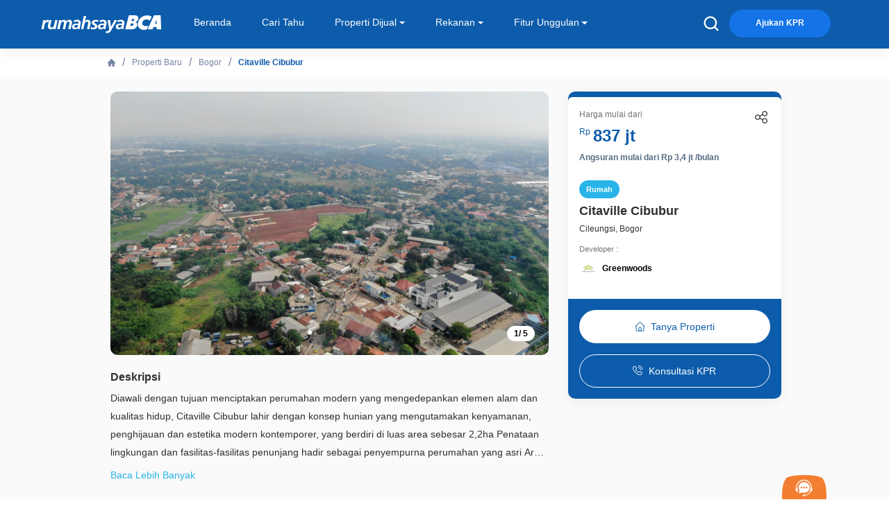

--- FILE ---
content_type: text/html; charset=utf-8
request_url: https://rumahsaya.bca.co.id/developer/greenwoods/bogor/citaville-cibubur
body_size: 159214
content:



<!DOCTYPE html>
<!--[if lt IE 7]>      <html class="no-js lt-ie9 lt-ie8 lt-ie7"> <![endif]-->
<!--[if IE 7]>         <html class="no-js lt-ie9 lt-ie8"> <![endif]-->
<!--[if IE 8]>         <html class="no-js lt-ie9"> <![endif]-->
<!--[if gt IE 8]><!-->
<html class="no-js" lang="id">
<!--<![endif]-->
<head>
	
	
<meta name="VIcurrentDateTime" content="639046548500447406" />
<script type="text/javascript" src="/layouts/system/VisitorIdentification.js"></script>

	


	<title>Citaville Cibubur  - Rumahsaya BCA</title>
	<meta name="description" content="Citaville Cibubur. Temukan informasi jenis perumahan, lokasi, simulasi angsuran dan dapatkan harga terbaiknya di rumahsaya BCA">
	<link href="https://rumahsaya.bca.co.id/-/media/Feature/Default-BCA/favicon-bca.png?v=1" rel="shortcut icon" />
	<meta name="keywords" content="Rumahsaya BCA, rumah dijual, developer, broker, BCA, KPR, bank BCA, Citaville Cibubur">
	<meta name="author" content="BCA">
	<meta name="copyright" content="BCA">
	<link rel="canonical" href="https://rumahsaya.bca.co.id/developer/greenwoods/bogor/citaville-cibubur">
	<meta property="og:image:type" content="https://rumahsaya.bca.co.idhttps://pustaka.bca.co.id/rumahsaya/DEVELOPER/GREENWOODS/Citaville%20Cibubur/Gallery/image%20project/A%20(4).jpeg?v=639046800500447406?w=600&h=400">
	<meta name="twitter:title" content="Citaville Cibubur  - Rumahsaya BCA">
	<meta name="twitter:description" content="Citaville Cibubur. Temukan informasi jenis perumahan, lokasi, simulasi angsuran dan dapatkan harga terbaiknya di rumahsaya BCA">
	<meta property="twitter:site" content="@bankBCA" />
	<meta name="twitter:domain" content="https://rumahsaya.bca.co.id">
	<meta name="twitter:image:src" content="https://rumahsaya.bca.co.idhttps://pustaka.bca.co.id/rumahsaya/DEVELOPER/GREENWOODS/Citaville%20Cibubur/Gallery/image%20project/A%20(4).jpeg?v=639046800500447406?w=600&h=400">
	<meta name="twitter:card" content="summary_large_image">
	<meta name="description" content="Citaville Cibubur. Temukan informasi jenis perumahan, lokasi, simulasi angsuran dan dapatkan harga terbaiknya di rumahsaya BCA">
	<meta property="og:title" content="Citaville Cibubur  - Rumahsaya BCA">
	<meta property="og:description" content="Citaville Cibubur. Temukan informasi jenis perumahan, lokasi, simulasi angsuran dan dapatkan harga terbaiknya di rumahsaya BCA">
	<meta property="og:image" content="https://rumahsaya.bca.co.idhttps://pustaka.bca.co.id/rumahsaya/DEVELOPER/GREENWOODS/Citaville%20Cibubur/Gallery/image%20project/A%20(4).jpeg?v=639046800500447406?w=600&h=400">
	<meta property="og:url" content="https://rumahsaya.bca.co.id/developer/greenwoods/bogor/citaville-cibubur">
	<meta property="og:type" content="article">
	<meta name="siteverification" content="6LdxfUYaAAAAADC_y1HQosv0yiLis9zEfhxGuj9d" />
	<meta name="facebook-domain-verification" content="mi9i5exx283af3pwhay50br2f2o3r2" />
	<meta property="fb:app_id" content="1686086531669768" />

<meta name="viewport" content="width=device-width, initial-scale=1, maximum-scale=1">

	

<meta name="viewport" content="width=device-width, initial-scale=1, maximum-scale=1, user-scalable=no">
<link rel="preload" href="/fonts/rumahsaya/icons.woff2" as="font" type="font/woff2" crossorigin/>
<link rel="stylesheet" href="/css/rumahsaya/vendor.css?v=1">
<link rel="stylesheet" href="/css/rumahsaya/f-icons.css">
<link rel="stylesheet" href="https://pustaka.bca.co.id/others-rumahsaya-asset/css/rumahsaya/NewRumahsaya/main.css?v=5">
<link href="https://fonts.googleapis.com/css2?family=Open+Sans:ital,wght@0,300;0,400;0,500;0,600;0,700;0,800;1,300;1,400;1,500;1,600;1,700;1,800&display=swap" rel="stylesheet">
<link rel="stylesheet" href="/css/rumahsaya/addon.css">
<meta name="google-site-verification" content="aNzhUnpNmXYEr5tXpVcq8rL7VKg5G2vS-u1V0TS83Zw" />
<!--<link rel="stylesheet" href="https://pustaka.bca.co.id/others-rumahsaya-asset/css/rumahsaya/main.css?v=6">-->
	<script src="/js/JQuery/jquery-3.6.0.min.js"></script>
	
	

<meta name="lang" content="id" />
<meta name="breadcrumb_url" content="home/developer/greenwoods/bogor/citaville-cibubur" />

		<!-- Google Tag Manager -->
	<script>(function(w,d,s,l,i){w[l]=w[l]||[];w[l].push({'gtm.start':
	new Date().getTime(),event:'gtm.js'});var f=d.getElementsByTagName(s)[0],
	j=d.createElement(s),dl=l!='dataLayer'?'&l='+l:'';j.async=true;j.src=
	'https://www.googletagmanager.com/gtm.js?id='+i+dl;f.parentNode.insertBefore(j,f);
	})(window,document,'script','dataLayer','GTM-WQ9GVHN');</script>
	<!-- End Google Tag Manager -->
	<!-- Meiro Tracking Code Start --> 
	<script type="text/javascript"> 
		var config = { domain: "me.bca.meiro.io", the_trade_desk: { pid: "r6frfy6", gdpr: 0, gdpr_consent: "" } } 
		var script = document.createElement("script"); 
		var callback = function() { MeiroEvents.track("outboundLinkClick"); }; 
		script.onload = function() { 
			MeiroEvents.init(config); MeiroEvents.track("pageView"); 
			if (document.readyState === "complete") { 
				callback(); 
			} else { 
				window.addEventListener("load", callback); 
			} 
		}; 
		script.src = "//sdk.me.bca.meiro.io"; script.async = true; document.head.appendChild(script); 
	</script> 
	<!-- Meiro Tracking Code End -->
</head>
<body class="default-device bodyclass">
	<!-- Google Tag Manager (noscript) -->
	<noscript><iframe src="https://www.googletagmanager.com/ns.html?id=GTM-WQ9GVHN"
	height="0" width="0" style="display:none;visibility:hidden"></iframe></noscript>
	<!-- End Google Tag Manager (noscript) -->
	
	
	
<!-- #wrapper -->
<div id="wrapper">
	<!-- #header -->
	<header id="main">
		<div id="header" class=" bca-rs-bg-header-blue">
			



<div class="container">
	<div class="bca-rs-row-navigation row d-flex">
		<div class="bca-rs-col-logo-header col-8 col-md-10 col-lg-10 col-xl-2">
			

<a href="/id" >
	<img class="bca-rs-logo-bca-rumahsaya" src="/-/media/Feature/Rumahsaya/Header/Logo/logo-rumah-saya.svg?v=1" alt="" />
</a>
		</div>
		<div class="col-7 col-md-7 col-lg-7 d-none d-xl-block">
			

<nav class="bca-rs-navigation-menus">
	<ul class="list-unstyled">
				<li class="bca-rs-menu-navigation">
					<a href="/id" >Beranda</a>
				</li>
				<li class="bca-rs-menu-navigation">
					<a href="/id/info-kpr/cari-tahu" >Cari Tahu</a>
				</li>
				<li class="bca-rs-menu-navigation">
					<div class="dropdown">
						<a class="dropdown-toggle" href="javascript:void(0)" role="button" id="propertidijual" aria-expanded="false">Properti Dijual</a>
						<ul class="bca-rs-dropdown-sub dropdown-menu" aria-labelledby="propertidijual">
								<li>
									<a class="bca-rs-submenu-nav dropdown-item" href="/search-result?kondisi_rumah=rumah_baru"  onclick="onclickDDM('Properti Baru','/search-result?kondisi_rumah=rumah_baru')">Properti Baru</a>
								</li>
								<li>
									<a class="bca-rs-submenu-nav dropdown-item" href="/search-result?kondisi_rumah=rumah_second"  onclick="onclickDDM('Properti Second','/search-result?kondisi_rumah=rumah_second')">Properti Second</a>
								</li>
						</ul>
					</div>
				</li>
				<li class="bca-rs-menu-navigation">
					<div class="dropdown">
						<a class="dropdown-toggle" href="javascript:void(0)" role="button" id="rekanan" aria-expanded="false">Rekanan</a>
						<ul class="bca-rs-dropdown-sub dropdown-menu" aria-labelledby="rekanan">
								<li>
									<a class="bca-rs-submenu-nav dropdown-item" href="/developer"  onclick="onclickDDM('Developer','/developer')">Developer</a>
								</li>
								<li>
									<a class="bca-rs-submenu-nav dropdown-item" href="/agen-properti"  onclick="onclickDDM('Kantor Property Agent','/agen-properti')">Kantor Property Agent</a>
								</li>
						</ul>
					</div>
				</li>
				<li class="bca-rs-menu-navigation">
					<div class="dropdown">
						<a class="dropdown-toggle" href="javascript:void(0)" role="button" id="fiturunggulan" aria-expanded="false">Fitur Unggulan</a>
						<ul class="bca-rs-dropdown-sub dropdown-menu" aria-labelledby="fiturunggulan">
								<li>
									<a class="bca-rs-submenu-nav dropdown-item" href="/id/info-kpr"  onclick="onclickDDM('Info KPR','/id/info-kpr')">Info KPR</a>
								</li>
								<li>
									<a class="bca-rs-submenu-nav dropdown-item" href="/id/simulasi"  onclick="onclickDDM('Simulasi Angsuran','/id/simulasi')">Simulasi Angsuran</a>
								</li>
								<li>
									<a class="bca-rs-submenu-nav dropdown-item" href="/id/cek-kprmu"  onclick="onclickDDM('Cek Kemampuan KPRmu','/id/cek-kprmu')">Cek Kemampuan KPRmu</a>
								</li>
								<li>
									<a class="bca-rs-submenu-nav dropdown-item" href="https://webform.bca.co.id/KPR/login?utm_source=rumahsaya" target=&quot;_blank&quot; onclick="onclickDDM('Ajukan KPR','https://webform.bca.co.id/KPR/login?utm_source=rumahsaya')">Ajukan KPR</a>
								</li>
								<li>
									<a class="bca-rs-submenu-nav dropdown-item" href="https://webform.bca.co.id/kpr/tracking-kpr?utm_source=rumahsaya" target=&quot;_blank&quot; onclick="onclickDDM('Tracking KPR','https://webform.bca.co.id/kpr/tracking-kpr?utm_source=rumahsaya')">Tracking KPR</a>
								</li>
						</ul>
					</div>
				</li>
	</ul>
</nav>


<script>
function onclickDDM(headerName, urlLink){
	dataLayer.push({
		'event': 'leads_engagement' ,
		'engagement_action': headerName, 
		'engagement_detail': 'Dropdown Menu', 
		'destination_page_url': urlLink
	});
}
</script>
		</div>
		<div class="bca-rs-col-ajukan-kpr col-4 col-md-2 col-lg-2 col-xl-3">
			<div class="bca-rs-row-ajukan row d-flex justify-content-center align-items-center">
				<div class="bca-rs-col-icon-search col-6 col-md-5 col-lg-5 col-xl-3 pe-lg-0">
	<a data-bs-toggle="modal" data-bs-target="#modal-main-search">
		<img class="bca-rs-icon-search-header" src="/images/rumahsaya/icon/icon-search-white.png" alt="" />
	</a>
</div>


<div class="col-6 col-md-6 col-lg-5 col-xl-7 pe-md-0 pe-lg-0">
	<a class="bca-rs-button-ajukan-kpr-header d-none d-xl-block" id="ajukan-kpr" href="https://webform.bca.co.id/kpr/Screening-eForm-KPR?utm_source=rumahsaya" target=&quot;_blank&quot;>Ajukan KPR</a>
    <div id="menu-hamburger" class="bca-rs-hamburger-menu">
        <span></span>
        <span></span>
        <span></span>
        <span></span>
    </div>
</div>

<script>
	$(document).on('click', "#ajukan-kpr", function (e) {
		dataLayer.push({
			'event': 'leads_engagement',
			'engagement_action' : "Ajukan KPR",
            'engagement_detail' : "Header",
			'destination_page_url': "https://webform.bca.co.id/kpr/Screening-eForm-KPR?utm_source=rumahsaya"
		});
	})
</script>
			</div>
		</div>
	</div>
</div>
		</div>
		<div id="hamburgerMenu" class="bca-rs-overlay-header">
			



<div class="bca-rs-overlay-content-header">
	<div class="container">
		<div class="row d-flex justify-content-between">
			<div class="col-8 bca-rs-col-burger-rumah-saya">
				

<a href="/id" >
	<img class="bca-rs-logo-rumah-saya-hamburger" src="/-/media/Feature/Rumahsaya/Header/Logo/logo-rumah-saya.svg?v=1" alt="" />
</a>
			</div>
			<div class="col-4 bca-rs-col-close-burger">
				<a id="close-burger" class="bca-rs-close-btn-burger" href="javascript:void(0)">&times;</a>
			</div>
		</div>
	</div>
	<div class="bca-rs-wrapper-menu-box">
		

<div class="accordion accordion-flush" id="accordion-hamburger">
	<ul class="bca-rs list-unstyled">
					<li class="bca-rs-menu-burger-navigation">
						<a class="bca-rs-home-burger" href="/id" ><img class="bca-rs-icon-home-burger" src="/-/media/Feature/Rumahsaya/Header/Navigation/icon-house-white-burger.svg?v=1" alt="bca-rs-icon-home" />Beranda</a>
					</li>
					<li class="bca-rs-menu-burger-navigation">
						<a class="bca-rs-home-burger" href="/id/info-kpr/cari-tahu" ><img class="bca-rs-icon-properti-burger" src="/-/media/Feature/Rumahsaya/Header/Navigation/icon-cari-tahu-outline.svg?v=1" alt="" />Cari Tahu</a>
					</li>
				<li class="bca-rs-menu-burger-navigation">
					<div class="accordion-item">
						<h2 class="accordion-header" id="accordion-heading-burger-1">
							<button class="accordion-button collapsed" type="button" data-bs-toggle="collapse" data-bs-target="#collapse-burger-1" aria-expanded="false" aria-controls="collapse-burger-1">
									<img class="bca-rs-icon-properti-burger" src="/-/media/Feature/Rumahsaya/Header/Navigation/icon-properti-dijual-burger.svg?v=1" alt="bca-rs-icon-properti-dijual" />
								Properti Dijual
							</button>
						</h2>
						<div id="collapse-burger-1" class="accordion-collapse collapse" aria-labelledby="accordion-heading-burger-1" data-bs-parent="#accordion-hamburger">
							<div class="accordion-body">
								<ul class="list-unstyled">
										<li class="bca-rs-sub-accordion-burger">
											<a href="/search-result?kondisi_rumah=rumah_baru" >Properti Baru</a>
										</li>
										<li class="bca-rs-sub-accordion-burger">
											<a href="/search-result?kondisi_rumah=rumah_second" >Properti Second</a>
										</li>
								</ul>
							</div>
						</div>
					</div>
				</li>
				<li class="bca-rs-menu-burger-navigation">
					<div class="accordion-item">
						<h2 class="accordion-header" id="accordion-heading-burger-2">
							<button class="accordion-button collapsed" type="button" data-bs-toggle="collapse" data-bs-target="#collapse-burger-2" aria-expanded="false" aria-controls="collapse-burger-2">
									<img class="bca-rs-icon-rekanan-kpr-burger" src="/-/media/Feature/Rumahsaya/Header/Navigation/icon-rekanan-kpr-burger.svg?v=1" alt="bca-rs-icon-rekanan-kpr" />
								Rekanan
							</button>
						</h2>
						<div id="collapse-burger-2" class="accordion-collapse collapse" aria-labelledby="accordion-heading-burger-2" data-bs-parent="#accordion-hamburger">
							<div class="accordion-body">
								<ul class="list-unstyled">
										<li class="bca-rs-sub-accordion-burger">
											<a href="/developer" >Developer</a>
										</li>
										<li class="bca-rs-sub-accordion-burger">
											<a href="/agen-properti" >Kantor Property Agent</a>
										</li>
								</ul>
							</div>
						</div>
					</div>
				</li>
				<li class="bca-rs-menu-burger-navigation">
					<div class="accordion-item">
						<h2 class="accordion-header" id="accordion-heading-burger-3">
							<button class="accordion-button collapsed" type="button" data-bs-toggle="collapse" data-bs-target="#collapse-burger-3" aria-expanded="false" aria-controls="collapse-burger-3">
									<img class="bca-rs-icon-info-kpr-burger" src="/-/media/Feature/Rumahsaya/Header/Navigation/icon-info-kpr-burger.svg?v=1" alt="bca-rs-icon-info-kpr" />
								Fitur Unggulan
							</button>
						</h2>
						<div id="collapse-burger-3" class="accordion-collapse collapse" aria-labelledby="accordion-heading-burger-3" data-bs-parent="#accordion-hamburger">
							<div class="accordion-body">
								<ul class="list-unstyled">
										<li class="bca-rs-sub-accordion-burger">
											<a href="/id/info-kpr" >Info KPR</a>
										</li>
										<li class="bca-rs-sub-accordion-burger">
											<a href="/id/simulasi" >Simulasi Angsuran</a>
										</li>
										<li class="bca-rs-sub-accordion-burger">
											<a href="/id/cek-kprmu" >Cek Kemampuan KPRmu</a>
										</li>
										<li class="bca-rs-sub-accordion-burger">
											<a href="https://webform.bca.co.id/KPR/login?utm_source=rumahsaya" target=&quot;_blank&quot;>Ajukan KPR</a>
										</li>
										<li class="bca-rs-sub-accordion-burger">
											<a href="https://webform.bca.co.id/kpr/tracking-kpr?utm_source=rumahsaya" target=&quot;_blank&quot;>Tracking KPR</a>
										</li>
								</ul>
							</div>
						</div>
					</div>
				</li>
	</ul>
</div>


<div class="bca-rs-footer-burger">
	<p class="bca-rs-copyright-footer-burger">&#169; 2026 PT Bank Central Asia Tbk</p>
</div>
	</div>
</div>
		</div>
	</header>
	<!-- /#header -->
	<!-- #content -->
	<main class="main">
		<div id="content" class="">
			






<div id="bca-rs-breadcrumb-header">
	<div class="container bca-rs-px-md-0">
		<nav aria-label="breadcrumb" aria-current="page">
			<ol class="bca-rs-breadcrumb-list breadcrumb d-flex flex-nowrap overflow-auto mb-0 py-2">
				<li class="breadcrumb-item">
					<a href="/id" >
						<img class="bca-rs-icon-home-header" src="/-/media/Feature/Rumahsaya/Header/Logo/icon-home-breadcrumb.svg?v=1" alt="bca-rs-icon-home-header" />
					</a>
				</li>

	<li class="breadcrumb-item ">
		<a href="/id/search-result?kondisi_rumah=rumah_baru">Properti Baru</a>
	</li>
	<li class="breadcrumb-item ">
		<a href="/id/search-result?province=Jawa+Barat&amp;city=Bogor&amp;kondisi_rumah=rumah_baru">Bogor</a>
	</li>
	<li class="breadcrumb-item active">
		<a href="/developer/greenwoods/bogor/citaville-cibubur">Citaville Cibubur</a>
	</li>
			</ol>
		</nav>
	</div>
</div>


			


<div class="bca-rs-container-project-developer">
	<div class="container">
		<div class="row d-flex gx-4">
			<div class="col-md-12 col-lg-8 px-md-0 px-lg-3">
				

<div class="bca-rs-gallery-project-developer mx-sm-minus">
	<div class="bca-rs-container-gallery-property">
		<div class="swiper bca-rs-gallery-property swiper-navigation-transparent">
			<div class="swiper-wrapper">
					<div class="swiper-slide bca-rs-content-gallery-img lazyloading" data-expand="0">
						<img data-bs-toggle="modal" data-bs-target="#modal-gallery-property" class="bca-rs-gallery-img-property lazyload" data-src='https://pustaka.bca.co.id/rumahsaya/DEVELOPER/GREENWOODS/Citaville%20Cibubur/Gallery/image%20project/A%20(4).jpeg?v=639046800500759832' alt="citaville cibubur" />
					</div>
					<div class="swiper-slide bca-rs-content-gallery-img lazyloading" data-expand="0">
						<img data-bs-toggle="modal" data-bs-target="#modal-gallery-property" class="bca-rs-gallery-img-property lazyload" data-src='https://pustaka.bca.co.id/rumahsaya/DEVELOPER/GREENWOODS/Citaville%20Cibubur/Gallery/image%20project/A%20(3).jpeg?v=639046800500759832' alt="citaville cibubur" />
					</div>
					<div class="swiper-slide bca-rs-content-gallery-img lazyloading" data-expand="0">
						<img data-bs-toggle="modal" data-bs-target="#modal-gallery-property" class="bca-rs-gallery-img-property lazyload" data-src='https://pustaka.bca.co.id/rumahsaya/DEVELOPER/GREENWOODS/Citaville%20Cibubur/Gallery/image%20project/A%20(2).jpeg?v=639046800500759832' alt="citaville cibubur" />
					</div>
					<div class="swiper-slide bca-rs-content-gallery-img lazyloading" data-expand="0">
						<img data-bs-toggle="modal" data-bs-target="#modal-gallery-property" class="bca-rs-gallery-img-property lazyload" data-src='https://pustaka.bca.co.id/rumahsaya/DEVELOPER/GREENWOODS/Citaville%20Cibubur/Gallery/image%20project/A%20(1).jpeg?v=639046800500759832' alt="citaville cibubur" />
					</div>
				<div class="swiper-slide bca-rs-content-gallery-img lazyloading" data-expand="0">
					<img data-bs-toggle="modal" data-bs-target="#modal-gallery-property" class="bca-rs-gallery-img-property lazyload" data-src='https://pustaka.bca.co.id/rumahsaya/DEVELOPER/GREENWOODS/Citaville%20Cibubur/Gallery/image%20tipe/A%20(2).jpeg?v=639046800500759832' alt="citaville cibubur" />
					<div class="bca-rs-load-more-gallery justify-content-center align-items-center d-flex flex-column text-center">
						<h4 class="text-white fs-sm-base mb-4">Lihat Galeri</h4>
						<button class="btn btn-outline-secondary rounded-pill fs-sm-smaller btn-sm" data-bs-toggle="modal" data-bs-target="#modal-gallery-property">Klik di sini</button>
					</div>
				</div>
			</div>
			<div class="swiper-button-next"></div>
			<div class="swiper-button-prev"></div>
			<div class="swiper-pagination"></div>
			<div class="swiper-indicator rounded-pill">
				<span class="current-index">1</span>/ <span class="total-slides">1</span>
			</div>
		</div>
	</div>
	<div class="bca-rs-modal-gallery-property-container">
		<div class="modal fade modal-bg-blue-darker overflow-hidden" id="modal-gallery-property" tabindex="-1" aria-labelledby="modal-gallery-property" aria-hidden="true">
			<div class="modal-dialog modal-dialog-centered">
				<div class="modal-content bca-rs-modal-gallery-property">
					<div class="bca-rs-modal-content-wrapper">
						<span class="bca-rs-close-modal" data-bs-dismiss="modal" aria-label="Close">&times;</span>
						<div class="modal-header mb-4 p-0 border-0">
							<div class="bca-rs-nav-tabs-gallery">
								<ul class="nav nav-tabs" id="bca-rs-nav-tabs-gallery" role="tablist">
										<li class="nav-item" role="presentation">
											<button class="nav-link active rounded-pill btn-tab-photos" id="photos-tab" data-bs-toggle="tab" data-bs-target="#photos" type="button" role="tab" aria-controls="photos-tab" aria-selected="true"> Foto (5) </button>
										</li>


								</ul>
							</div>
						</div>
						<div class="bca-rs-gallery-property-wrapper">
							<div class="tab-content">
									<!-- Photo Tab -->
									<div class="tab-pane fade show active" id="photos" role="tabpanel" aria-labelledby="photos-tab">
										<div class="swiper bca-rs-gallery-photos swiper-img-object-fit">
											<div class="swiper-wrapper">
													<div class="swiper-slide bca-rs-gallery-photos-img">
														<img src="https://pustaka.bca.co.id/rumahsaya/DEVELOPER/GREENWOODS/Citaville%20Cibubur/Gallery/image%20project/A%20(4).jpeg?v=639046800500759832" alt="citaville cibubur" />
													</div>
													<div class="swiper-slide bca-rs-gallery-photos-img">
														<img src="https://pustaka.bca.co.id/rumahsaya/DEVELOPER/GREENWOODS/Citaville%20Cibubur/Gallery/image%20project/A%20(3).jpeg?v=639046800500759832" alt="citaville cibubur" />
													</div>
													<div class="swiper-slide bca-rs-gallery-photos-img">
														<img src="https://pustaka.bca.co.id/rumahsaya/DEVELOPER/GREENWOODS/Citaville%20Cibubur/Gallery/image%20project/A%20(2).jpeg?v=639046800500759832" alt="citaville cibubur" />
													</div>
													<div class="swiper-slide bca-rs-gallery-photos-img">
														<img src="https://pustaka.bca.co.id/rumahsaya/DEVELOPER/GREENWOODS/Citaville%20Cibubur/Gallery/image%20project/A%20(1).jpeg?v=639046800500759832" alt="citaville cibubur" />
													</div>
													<div class="swiper-slide bca-rs-gallery-photos-img">
														<img src="https://pustaka.bca.co.id/rumahsaya/DEVELOPER/GREENWOODS/Citaville%20Cibubur/Gallery/image%20tipe/A%20(2).jpeg?v=639046800500759832" alt="citaville cibubur" />
													</div>
											</div>
											<div class="swiper-button-next"></div>
											<div class="swiper-button-prev"></div>
											<div class="swiper-indicator rounded-pill">
												<span class="current-index">1</span>/ <span class="total-slides">1</span>
											</div>
										</div>
										<div class="swiper bca-rs-gallery-thumbnail-photos bca-rs-gallery-thumbnail swiper-navigation-transparent-0">
											<div class="swiper-wrapper">
													<div class="swiper-slide bca-rs-gallery-photos-img">
														<img src="https://pustaka.bca.co.id/rumahsaya/DEVELOPER/GREENWOODS/Citaville%20Cibubur/Gallery/image%20project/A%20(4).jpeg?v=639046800500759832" alt="citaville cibubur" />
													</div>
													<div class="swiper-slide bca-rs-gallery-photos-img">
														<img src="https://pustaka.bca.co.id/rumahsaya/DEVELOPER/GREENWOODS/Citaville%20Cibubur/Gallery/image%20project/A%20(3).jpeg?v=639046800500759832" alt="citaville cibubur" />
													</div>
													<div class="swiper-slide bca-rs-gallery-photos-img">
														<img src="https://pustaka.bca.co.id/rumahsaya/DEVELOPER/GREENWOODS/Citaville%20Cibubur/Gallery/image%20project/A%20(2).jpeg?v=639046800500759832" alt="citaville cibubur" />
													</div>
													<div class="swiper-slide bca-rs-gallery-photos-img">
														<img src="https://pustaka.bca.co.id/rumahsaya/DEVELOPER/GREENWOODS/Citaville%20Cibubur/Gallery/image%20project/A%20(1).jpeg?v=639046800500759832" alt="citaville cibubur" />
													</div>
													<div class="swiper-slide bca-rs-gallery-photos-img">
														<img src="https://pustaka.bca.co.id/rumahsaya/DEVELOPER/GREENWOODS/Citaville%20Cibubur/Gallery/image%20tipe/A%20(2).jpeg?v=639046800500759832" alt="citaville cibubur" />
													</div>
											</div>
											<div class="swiper-button-next"></div>
											<div class="swiper-button-prev"></div>
										</div>
									</div>


							</div>
						</div>
					</div>
				</div>
			</div>
		</div>
	</div>
</div>

<div class="bca-rs-content-card-price-mobile d-block d-lg-none mx-lg-minus px-3 bg-white">
	<div class="bca-rs-card-price-property">
		<div class="bca-rs-card-content-price py-3 px-lg-3">
			<div class="row d-flex justify-content-between">
				<div class="col-10">
					<span class="fs-smaller fw-normal text-grey mb-2 d-block"> Harga mulai dari</span>
					<h4 class="fs-medium fw-bolder text-blue-secondary">
						<sup class="bca-rs-price-rp fs-smaller fw-normal me-1">Rp</sup>837 jt
					</h4>
					<p class="fs-smaller text-dark-eblue fw-bold mb-lg-4 mb-3 sub-description">Angsuran mulai dari Rp 3,4 jt /bulan</p>
				</div>
				<div class="col-2 text-end text-md-center">
					<i class="bca-rs-icon-share mt-1" data-bs-toggle="modal" data-bs-target="#modal-share-property"></i>
				</div>
			</div>
			<hr class="bca-rs-line-divide-card-price d-block d-sm-none">
			</hr>
			<div class="row d-flex">
				<div class="col-10 col-md-10 col-lg-12">
						<p class="bca-rs-label-property bca-rs-label-rumah rounded-pill mb-2">Rumah</p>
					<h1 class="fs-medium-small fw-bolder title">Citaville Cibubur</h1>
					<h6 class="fs-smaller fw-normal mb-0">Cileungsi, Bogor</h6>
				</div>
			</div>
			<hr class="bca-rs-line-divide-card-price my-3 d-block d-sm-none">
			</hr>
			<div class="row d-flex my-md-3 bottom">
				<!--<div class="col-6 col-md-3 col-lg-6">
					<h5 class="fs-smaller-thin fs-normal text-grey">Estimasi serah terima :</h5>
					<span class="fs-smaller fw-bolder">--><!--N/A</span>
				</div>-->
				<div class="col-6 col-md-3 col-lg-6">
					<h5 class="fs-smaller-thin fs-normal text-grey">Developer :</h5>
					<a href="/developer/greenwoods">
						<div class="d-flex align-items-center">
							<div class="me-2">
								<img class="bca-rs-logo-developer" src="https://pustaka.bca.co.id/rumahsaya/DEVELOPER/GREENWOODS/Aria%20Puri/Gallery/Logo%20Developer/logogreenwods.png?v=639046800500759832" alt="Greenwoods" />
							</div>
							<h6 class="fs-smaller fw-bolder text-black mb-0">Greenwoods</h6>
						</div>
					</a>
				</div>
			</div>
		</div>
		<div class="bca-rs-container-btn-question px-lg-3 py-3">
			<div class="row d-flex gx-2 wrapper">
				<div class="col-6 col-md-6 col-lg-12">
					<button class="btn bca-rs-btn-tanya-property mb-lg-3 leadsEngagement-datalayer" type="button" data-bs-toggle="modal" data-bs-target="#modal-tanya-property">
						<img class="bca-rs-icon-btn-question-property me-1 d-none d-lg-inline-block" src="/-/media/Feature/Rumahsaya/Content/Contact-Us/icon-btn-tanya-property.svg?v=1" alt="icon-btn-tanya-property" />
						<img class="bca-rs-icon-btn-question-property me-1 d-inline-block d-sm-inline-block d-md-inline-block d-lg-none" src="/-/media/Feature/Rumahsaya/Content/Contact-Us/icon-btn-tanya-property-2.svg?v=1" alt="icon-btn-tanya-property-2" />Tanya Properti
					</button>
				</div>
				<div class="col-6 col-md-6 col-lg-12">
					<button class="btn bca-rs-btn-consultation-kpr leadsEngagement-datalayer" type="button" data-bs-toggle="modal" data-bs-target="#modal-konsultasi-kpr">
						<img class="bca-rs-icon-btn-question-property me-1 d-none d-lg-inline-block" src="/-/media/Feature/Rumahsaya/Content/Contact-Us/icon-btn-konsultasi-kpr.svg?v=1" alt="icon-btn-konsultasi-kpr" />
						<img class="bca-rs-icon-btn-question-property me-1 d-inline-block d-sm-inline-block d-md-inline-block d-lg-none" src="/-/media/Feature/Rumahsaya/Content/Contact-Us/icon-btn-konsultasi-kpr-2.svg?v=1" alt="icon-btn-konsultasi-kpr-2" />Konsultasi KPR
					</button>
				</div>
			</div>
		</div>
	</div>
</div>

<div class="bca-rs-description-project-developer my-3">
	<div class="bca-rs-description-project-container">
		<h6 class="fw-bolder">Deskripsi</h6>
		<div class="bca-rs-description-project fs-small fw-normal mb-2 elepsis-4-line" data-js="text-desc-project">Diawali dengan tujuan menciptakan perumahan modern yang mengedepankan elemen alam dan kualitas hidup, Citaville Cibubur lahir dengan konsep hunian yang mengutamakan kenyamanan, penghijauan dan estetika modern kontemporer, yang berdiri di luas area sebesar 2,2ha Penataan lingkungan dan fasilitas-fasilitas penunjang hadir sebagai penyempurna perumahan yang asri Area hijau terdapat dibeberapa spot untuk mendorong interaksi antara sesama penghuni, agar nilai komunitas yang baik dapat kita bangun bersama dalam perumahan ini</div>
		<a class="bca-rs-btn-read-more-desc-project fs-small fw-normal cursor-pointer" data-js="readmore-desc-project" data-readmore="project" data-attr-see-less-text="Baca Lebih Sedikit" data-attr-see-more-text="Baca Lebih Banyak">Baca Lebih Banyak</a>
	</div>
</div>


<input id="cluster_id" type="hidden" data-list="/api/rumahsaya/RumahSaya_Developer/GetProjectCluster" data-seeall="Lihat Lebih Banyak" data-lessall="Lihat Lebih Sedikit"
	   data-city="bogor" data-defimg="/-/media/Feature/Rumahsaya/Developer/Information/Promo-Project/card-promo-default.png?h=282&amp;w=611" data-dev="greenwoods" data-pro="citaville cibubur" data-type="DeveloperProject" data-iscluster="True" value="{52D4D3BA-68F0-4F43-9D6C-A1D8E369FC00}" />
	<div class="bca-rs-card-clustering-type-project-developer mt-4">
		<div id="load-cluster" x-data="loadCluster()" data-pagination="2">
			<div class="bca-rs-container-card-clustering-type">
				<h6 class="fs-medium-small fw-bolder mb-3">Properti di Citaville Cibubur</h6>
				<button class="bca-rs-btn-choose-type-cluster" data-bs-toggle="modal" data-bs-target="#modal-pilih-tipe-cluster">Pilih Cluster/Tower</button>
				<div class="bca-rs-container-wrapper-card-clustering">
					<div class="row bca-rs-card-wrapper-cluster-project d-flex gy-4 gy-lg-5">
						<!-- Default Data -->
						<template x-for="cluster in clusters">
							<div class="bca-rs-collection-card-clustering col-md-12 col-lg-12" x-bind:data-id="cluster.idcluster" x-bind:id="'cluster_'+cluster.idcluster">
								<h6 class="fs-medium-smaller fw-bolder mb-3" x-text="cluster.title">Cluster</h6>
								<div x-bind:id="'bca-rs-card-clustering-type-slider_'+cluster.idcluster" class="swiper bca-rs-card-clustering-type-slider swiper-navigation-transparent" x-bind:data-swiper="cluster.properties.length">
									<div class="swiper-wrapper" >
										<template x-for="(properti, index) in cluster.properties">		
											<div class="swiper-slide" x-on:click="onClickCluster(properti, index)">
												<div class="card border-0 shadow-sm bca-rs-card-cluster-type lazyload">
													<img class="bca-rs-property-img-cluster rounded-top lazyload shimmer-loading" x-bind:data-src="properti.thumbnailcover" alt="" />
													<div class="card-body py-3 px-3">
														<a x-bind:href="properti.url" class="stretched-link text-black">
															<h6 class="bca-rs-type-name-property fw-bolder" x-text="properti.title"></h6>
														</a>
														<div class="row d-flex">
															<div class="col-5 col-md-5 col-lg-6 col-xl-5 bca-rs-col-divide-price">
																<span class="fs-smaller fw-light text-grey mb-2 d-block bca-rs-title-price">Harga</span>
																<h6 class="fw-bolder text-blue-secondary mb-0" x-html="'<sup class=fw-normal me-1>Rp </sup>'+properti.price.displayRounded">
																	<sup class="fw-normal me-1">Rp</sup>4 M
																</h6>
															</div>
															<div class="col-7 col-md-7 col-lg-6 col-xl-7">
																<div class="bca-rs-col-wrapper-price">
																	<span class="fs-smaller fw-light text-grey mb-2 d-block bca-rs-title-price">Angsuran</span>
																	<h6 class="fw-bolder text-blue-secondary mb-0" x-html="'<sup class=fw-normal me-1>Rp </sup>'+properti.installments_permonth.displayRounded+'<sub class=fw-normal ms-1> /bulan</sub>'">
																		<sup class="fw-normal me-1">Rp</sup>11 juta <sub class="fw-normal ms-1">/bulan</sub>
																	</h6>
																</div>
															</div>
														</div>
														<div class="mt-3">
															<div class="row d-flex">
																<div class="col-5 col-md-5 col-lg-5">
																	<div class="row gy-1">
																		<template x-if="properti.kt!=''">
																			<div class="col-12 d-flex align-items-center">
																				<i class="bca-rs-icon-bedroom small me-2"></i>
																				<span class="fs-smaller" x-text="'KT : '+properti.kt">KT : 3+1</span>
																			</div>
																		</template>
																		<div class="col-12 d-flex align-items-center">
																			<i class="bca-rs-icon-kamar-mandi small me-2"></i>
																			<span class="fs-smaller" x-text="'KM : '+properti.km">KM : 2</span>
																		</div>
																	</div>
																</div>
																<div class="col-5 col-md-5 col-lg-5">
																	<div class="row gy-1">
																		<div class="col-12 d-flex align-items-center">
																			<i class="bca-rs-icon-luas-bangunan small me-2"></i>
																			<span class="fs-smaller" x-text="'LB : '+properti.lb+' m²'">LB : 72 m²</span>
																		</div>
																		<template x-if="properti.lt!=0">
																			<div class="col-12 d-flex align-items-center">
																				<i class="bca-rs-icon-luas-tanah small me-2"></i>
																				<span class="fs-smaller" x-text="'LT : '+properti.lt+' m²'">LT : 100 m²</span>
																			</div>
																		</template>

																	</div>
																</div>
															</div>
														</div>
													</div>
												</div>
											</div>
										</template>
									</div>
									<div x-bind:id="'swiper-button-next_'+cluster.idcluster" class="swiper-button-next"></div>
									<div x-bind:id="'swiper-button-prev_'+cluster.idcluster" class="swiper-button-prev"></div>
								</div>
							</div>
						</template>
						<!-- End -->
					</div>
				</div>
				<div x-show="loading" class="mt-5 bca-rs-container-wrapper-card-clustering">
					<div class="row bca-rs-card-wrapper-cluster-project d-flex gy-4 gy-lg-5">

						<div class="bca-rs-collection-card-clustering col-md-12">
							<h6 class="fs-medium-smaller fw-bolder shine shine-line mb-3 w-50"></h6>
							<div class="swiper bca-rs-card-clustering-type-slider bca-rs-card-skeleton-type-property swiper-navigation-transparent">
								<div class="swiper-wrapper" x-init="swiperInit()">

									<div class="swiper-slide">
										<div class="card border-0 shadow-sm bca-rs-card-cluster-type">
											<div class="shine shine-img rounded-top"></div>
											<div class="card-body py-3 px-3">
												<div class="shine-line-wrapper">
													<div class="shine shine-line"></div>
													<div class="shine shine-line"></div>
												</div>
												<div class="mt-3">
													<div class="shine-line-wrapper w-100">
														<div class="shine shine-line"></div>
													</div>
												</div>
											</div>
										</div>

									</div>


									<div class="swiper-slide">
										<div class="card border-0 shadow-sm bca-rs-card-cluster-type">
											<div class="shine shine-img rounded-top"></div>
											<div class="card-body py-3 px-3">
												<div class="shine-line-wrapper">
													<div class="shine shine-line"></div>
													<div class="shine shine-line"></div>
												</div>
												<div class="mt-3">
													<div class="shine-line-wrapper w-100">
														<div class="shine shine-line"></div>
													</div>
												</div>
											</div>
										</div>

									</div>


									<div class="swiper-slide">
										<div class="card border-0 shadow-sm bca-rs-card-cluster-type">
											<div class="shine shine-img rounded-top"></div>
											<div class="card-body py-3 px-3">
												<div class="shine-line-wrapper">
													<div class="shine shine-line"></div>
													<div class="shine shine-line"></div>
												</div>
												<div class="mt-3">
													<div class="shine-line-wrapper w-100">
														<div class="shine shine-line"></div>
													</div>
												</div>
											</div>
										</div>

									</div>



								</div>
							</div>
						</div>

						<div class="bca-rs-collection-card-clustering col-md-12">
							<h6 class="fs-medium-smaller fw-bolder shine shine-line mb-3 w-50"></h6>
							<div class="swiper bca-rs-card-skeleton-type-property swiper-navigation-transparent">
								<div class="swiper-wrapper">

									<div class="swiper-slide">
										<div class="card border-0 shadow-sm bca-rs-card-cluster-type">
											<div class="shine shine-img rounded-top"></div>
											<div class="card-body py-3 px-3">
												<div class="shine-line-wrapper">
													<div class="shine shine-line"></div>
													<div class="shine shine-line"></div>
												</div>
												<div class="mt-3">
													<div class="shine-line-wrapper w-100">
														<div class="shine shine-line"></div>
													</div>
												</div>
											</div>
										</div>

									</div>


									<div class="swiper-slide">
										<div class="card border-0 shadow-sm bca-rs-card-cluster-type">
											<div class="shine shine-img rounded-top"></div>
											<div class="card-body py-3 px-3">
												<div class="shine-line-wrapper">
													<div class="shine shine-line"></div>
													<div class="shine shine-line"></div>
												</div>
												<div class="mt-3">
													<div class="shine-line-wrapper w-100">
														<div class="shine shine-line"></div>
													</div>
												</div>
											</div>
										</div>

									</div>


									<div class="swiper-slide">
										<div class="card border-0 shadow-sm bca-rs-card-cluster-type">
											<div class="shine shine-img rounded-top"></div>
											<div class="card-body py-3 px-3">
												<div class="shine-line-wrapper">
													<div class="shine shine-line"></div>
													<div class="shine shine-line"></div>
												</div>
												<div class="mt-3">
													<div class="shine-line-wrapper w-100">
														<div class="shine shine-line"></div>
													</div>
												</div>
											</div>
										</div>

									</div>



								</div>
							</div>
						</div>

					</div>
				</div>
				<div class="text-center mt-3">
					<template x-if="showMore">
						<button id="show-all" type="button" class="bca-rs-icon-carret-down fs-small fw-normal bg-transparent text-blue-sky" x-show="showMore" @click="toggleShowMore()" x-text="copyTextButton"></button>

					</template>

				</div>
			</div>
			<!-- Modal Pilih Tipe Cluster -->
			<div class="modal fade modal-bg-blue-darker modal-dialog-sm-bottom" id="modal-pilih-tipe-cluster" tabindex="-1" aria-labelledby="modal-pilih-tipe-cluster" aria-hidden="true">
				<div class="modal-dialog modal-dialog-centered">
					<div class="modal-content bca-rs-modal-pilih-tipe-cluster">
						<span class="bca-rs-close-modal" data-bs-dismiss="modal" aria-label="Close">&times;</span>
						<div class="bca-rs-modal-content-wrapper">
							<div class="row d-flex">
								<div class="col-1">
									<img class="bca-rs-icon-house-blue" src="/images/rumahsaya/icon/icon-house-blue.svg" alt="" />
								</div>
								<div class="col-11 ps-4 ps-lg-3">
									<h6 class="fs-medium-smaller fw-bolder mb-1" style="text-transform:capitalize">Citaville Cibubur</h6>
									<span class="fs-smaller fw-normal" x-text="totalitem+' Cluster/Tower'">3 cluster</span>
								</div>
							</div>
							<div class="bca-rs-card-list-modal-cluster bca-rs-custom-scroll pe-3">
								<div class="row d-flex gy-3">
									<template x-for="cluster in modalcluster">
										<div class="col-md-12 col-lg-12">
											<div class="card border-0 px-3 py-2 shadow-sm" :class="activeIndexModal === cluster.idcluster ? 'active' : ''">
												<div class="row d-flex">
													<div class="col-4 col-md-3 col-lg-3">
														<img class="bca-rs-cluster-img-type rounded" x-bind:src="cluster.imagethumbnail" alt="" />
													</div>
													<div class="col-8 col-md-9 col-lg-9">
														<div class="px-3">
															<h6 class="bca-rs-name-type-cluster fs-small fw-semi-bold">
																<a href="#" @click.prevent="loadCluster(cluster.idcluster)" x-bind:data-id="cluster.idcluster" class="text-black stretched-link" x-text="cluster.title">Cluster Akasia</a>
															</h6>
															<p class="fs-smaller fw-normal text-grey mb-2">Harga mulai dari</p>
															<template x-if="cluster.minprice.original==cluster.maxprice.original">
																<h6 class="fs-medium-smaller fw-bolder text-blue-secondary" x-html="`<sup class='fs-smaller fw-normal me-1'>Rp </sup>${cluster.minprice.displayRounded}`">
																	<sup class="fs-smaller fw-normal me-1">Rp</sup>1,1M - 2,1M
																</h6>
															</template>
															<template x-if="cluster.minprice.original<cluster.maxprice.original">
																<h6 class="fs-medium-smaller fw-bolder text-blue-secondary" x-html="`<sup class='fs-smaller fw-normal me-1'>Rp </sup>${cluster.minprice.displayRounded} - ${cluster.maxprice.displayRounded}`">
																	<sup class="fs-smaller fw-normal me-1">Rp</sup>1,1M - 2,1M
																</h6>
															</template>

														</div>
													</div>
												</div>
											</div>
										</div>
									</template>
								</div>
							</div>
						</div>
					</div>
				</div>
			</div>
		</div>
	</div>

<script type="text/javascript">

	function onClickProperti(properti, index){
		var slot = index + 1;
	
		dataLayer.push({
			'event': 'property_detail_click',
			'product_id': properti.id,
			'product_name': properti.title,
			'product_category': properti.property_type,
			'product_brand': document.getElementById("developerName-datalayer").innerText,
			'product_location': properti.location,
			'product_price': properti.price.displayRounded,
			'product_list': document.getElementById("productName-datalayer").innerText, 
			'position': 'slot ' + slot 
		})
	}

	function onClickCluster(cluster, index){
		var slot = index + 1;
		var category = document.querySelectorAll(".productCategory-datalayer");	
		var categoryText = Array.prototype.map.call(category, span => span.innerText).join(';');

		dataLayer.push({
			'event': 'property_detail_click' ,
			'product_id': cluster.id,
			'product_name': cluster.title,
			'product_category': categoryText ,
			'product_brand': document.getElementById("developerName-datalayer").innerText,
			'product_location': document.getElementById("productLocation-datalayer").innerText,
			'product_price': 'Rp ' + cluster.price.displayRounded,
			'product_list': document.getElementById("productName-datalayer").innerText, 
			'position': 'slot ' + slot 

			

		})
	}		
</script>

<div class="bca-rs-card-list-facility-project-developer">
	<div class="bca-rs-table-facility-project-container">
		<h2 class="fs-medium-small fw-bolder mt-5 mb-3 mb-lg-4">Fasilitas Bersama</h2>
		<div class="bca-rs-table-facility-container overflow-hidden">
			<div class="row mx-0 bca-rs-table-wrapper-facility-project bca-rs-striped-responsive">
					<div class="col-6 col-md-4 py-2">
						<div class="d-flex align-items-center">
							<img class="bca-rs-icon-facility me-3" src="/-/media/Feature/Rumahsaya/Developer/Information/Facilities/icon-area-bermain.svg" alt="icon-area-bermain" />
							<span class="fs-small fw-normal text-nowrap text-truncate">Area bermain</span>
						</div>
					</div>
					<div class="col-6 col-md-4 py-2">
						<div class="d-flex align-items-center">
							<img class="bca-rs-icon-facility me-3" src="/-/media/Feature/Rumahsaya/Developer/Information/Facilities/icon-kolam-renang.svg" alt="icon-kolam-renang" />
							<span class="fs-small fw-normal text-nowrap text-truncate">Kolam renang</span>
						</div>
					</div>
					<div class="col-6 col-md-4 py-2">
						<div class="d-flex align-items-center">
							<img class="bca-rs-icon-facility me-3" src="/-/media/Feature/Rumahsaya/Developer/Information/Facilities/icon-fasilitas-lainnya.svg" alt="icon-fasilitas-lainnya" />
							<span class="fs-small fw-normal text-nowrap text-truncate">GYM Indoor</span>
						</div>
					</div>
					<div class="col-6 col-md-4 py-2">
						<div class="d-flex align-items-center">
							<img class="bca-rs-icon-facility me-3" src="/-/media/Feature/Rumahsaya/Developer/Information/Facilities/icon-fasilitas-lainnya.svg" alt="icon-fasilitas-lainnya" />
							<span class="fs-small fw-normal text-nowrap text-truncate">Lapangan Badminton</span>
						</div>
					</div>
					<div class="col-6 col-md-4 py-2">
						<div class="d-flex align-items-center">
							<img class="bca-rs-icon-facility me-3" src="/-/media/Feature/Rumahsaya/Developer/Information/Facilities/icon-taman-hijau.svg" alt="icon-taman-hijau" />
							<span class="fs-small fw-normal text-nowrap text-truncate">Taman hijau</span>
						</div>
					</div>
					<div class="col-6 col-md-4 py-2">
						<div class="d-flex align-items-center">
							<img class="bca-rs-icon-facility me-3" src="/-/media/Feature/Rumahsaya/Developer/Information/Facilities/icon-security-24-jam.svg" alt="icon-security-24-jam" />
							<span class="fs-small fw-normal text-nowrap text-truncate">Keamanan 24 jam</span>
						</div>
					</div>
					<div class="col-6 col-md-4 py-2">
						<div class="d-flex align-items-center">
							<img class="bca-rs-icon-facility me-3" src="/-/media/Feature/Rumahsaya/Developer/Information/Facilities/icon-fasilitas-ekslusif.svg" alt="icon-fasilitas-ekslusif" />
							<span class="fs-small fw-normal text-nowrap text-truncate">Fasilitas eksklusif</span>
						</div>
					</div>
					<div class="col-6 col-md-4 py-2">
						<div class="d-flex align-items-center">
							<img class="bca-rs-icon-facility me-3" src="/-/media/Feature/Rumahsaya/Developer/Information/Facilities/icon-fasilitas-lainnya.svg" alt="icon-fasilitas-lainnya" />
							<span class="fs-small fw-normal text-nowrap text-truncate">Club house</span>
						</div>
					</div>
					<div class="col-6 col-md-4 py-2">
						<div class="d-flex align-items-center">
							<img class="bca-rs-icon-facility me-3" src="/-/media/Feature/Rumahsaya/Developer/Information/Facilities/icon-fasilitas-lainnya.svg" alt="icon-fasilitas-lainnya" />
							<span class="fs-small fw-normal text-nowrap text-truncate">GYM Outdoor</span>
						</div>
					</div>
			</div>
		</div>
		<!-- /.bca-rs-container -->
		<button class="bca-rs-loadmore-table-list-facility-project fs-small fw-normal my-3 d-block d-sm-none " data-attr-see-less-text="Lihat Lebih Sedikit" data-attr-see-more-text="Lihat Lebih Banyak">Lihat Lebih Banyak</button>

		



	<div class="bca-rs-container-description-download-brosur text-center mt-4">
		<p class="fs-small fw-normal">Silakan download brosur dan pricelist properti pilihanmu</p>
		<button class="fs-small fw-semi-bold rounded-pill text-white bca-rs-btn-download-brosur" data-bs-toggle="modal" data-bs-target="#modal-unduh-brosur-cluster" onclick="onClickDownload()">
			<img class="bca-rs-icon-unduh-brosur me-2" src="/-/media/Feature/Rumahsaya/Developer/Brosur/icon-unduh-white.png?v=1" alt="icon-unduh-white" />Download
		</button>
	</div>
	<div class="modal fade modal-bg-blue-darker modal-dialog-sm-bottom overflow-hidden" id="modal-unduh-brosur-cluster" tabindex="-1" aria-labelledby="modal-unduh-brosur-cluster" aria-hidden="true">
		<div class="modal-dialog modal-dialog-centered">
			<div class="modal-content bca-rs-modal-unduh-brosur-cluster">
				<span class="bca-rs-close-modal fw-normal" data-bs-dismiss="modal" aria-label="Close">&times;</span>
				<div class="bca-rs-modal-content-wrapper">
					<h6 class="fs-medium-smaller fw-bolder" style="text-transform:capitalize">Citaville Cibubur</h6>
					<p class="fs-smaller fw-normal">1 Cluster</p>
					<div class="accordion accordion-flush overflow-y-auto" id="accordion-unduh-brosur-cluster">
							<div class="accordion-item shadow-sm mb-3">
								<h2 class="accordion-header" id="accordion-heading-unduh-1">
									<button class="accordion-button " type="button" data-bs-toggle="collapse" data-bs-target="#collapse-unduh-brosur-1" aria-expanded="true" aria-controls="collapse-unduh-brosur-1">
										<i class="bca-rs-icon-blue-house me-3"></i> Citaville Cibubur
									</button>
								</h2>
								<div id="collapse-unduh-brosur-1" class="accordion-collapse collapse show" aria-labelledby="accordion-heading-unduh-1" data-bs-parent="#accordion-unduh-brosur-cluster">
									<div class="accordion-body bca-rs-card-body-location">
											<div class="bca-rs-column-brosur">
												<div class="bca-rs-hr-wrapper mb-3">
													<div class="bca-rs-hr-line-divide-brosur">
														<div class="fs-small-thin fw-semi-bold text-uppercase opacity-medium text-center">Brosur (1)</div>
													</div>
												</div>
												<div class="bca-rs-scroll-brosur">
													<div class="row pe-3 gy-2 gy-lg-1">
															<div class="col-12">
																<div class="row d-flex justify-content-between">
																	<div class="col-8 col-md-9 d-flex align-items-stretch align-items-md-center">
																		<div class="me-3">
																			<i class="bca-rs-icon-file-pdf"></i>
																		</div>
																		<span class="fs-smaller fw-semi-bold text-break">1.pdf</span>
																	</div>
																	<div class="col-4 col-md-3 d-flex justify-content-end align-items-stretch align-items-md-center">
																		<a href="https://pustaka.bca.co.id/rumahsaya/DEVELOPER/GREENWOODS/Citaville%20Cibubur/Pricelist/1.pdf?v=639046800501072299" target="_blank" class="fs-smaller fw-semi-bold text-primary pt-1" onclick="onClickDownloads('1.pdf','accordion-heading-unduh-1')">
																			<i class="bca-rs-icon-unduh-blue me-2"></i>Download
																		</a>
																	</div>
																</div>
															</div>
													</div>
												</div>
											</div>

											<div class="bca-rs-column-pricelist">
												<div class="bca-rs-hr-wrapper my-3">
													<div class="bca-rs-hr-line-divide-brosur">
														<div class="fs-small-thin fw-semi-bold text-uppercase opacity-medium text-center">Pricelist (1)</div>
													</div>
												</div>
												<div class="bca-rs-scroll-brosur">
													<div class="row pe-3 gy-2 gy-lg-1">
															<div class="col-12">
																<div class="row d-flex justify-content-between">
																	<div class="col-8 col-md-9 d-flex align-items-stretch align-items-md-center">
																		<div class="me-3">
																			<i class="bca-rs-icon-file-pdf"></i>
																		</div>
																		<span class="fs-smaller fw-semi-bold text-break">pricelistcibubur.pdf</span>
																	</div>
																	<div class="col-4 col-md-3 d-flex justify-content-end align-items-stretch align-items-md-center">
																		<a href="https://pustaka.bca.co.id/rumahsaya/DEVELOPER/GREENWOODS/Citaville%20Cibubur/Pricelist/pricelistcibubur.pdf?v=639046800501072299" target="_blank" class="fs-smaller fw-semi-bold text-primary pt-1" onclick="onClickDownloads('pricelistcibubur.pdf','accordion-heading-unduh-1')">
																			<i class="bca-rs-icon-unduh-blue me-2"></i>Download
																		</a>
																	</div>
																</div>
															</div>
													</div>
												</div>
											</div>

									</div>
								</div>
							</div>
					</div>
				</div>
			</div>
		</div>
	</div>

<script>
	function onClickDownloads(fileName, clusterName) {
	let clusterTitle = document.getElementById(clusterName).innerText;
		dataLayer.push({
			'event': 'download_brochure',
			'product_name' : 'Citaville Cibubur',
			'product_list' : clusterTitle,
			'engagement_action' : fileName,
		});
	}
</script>
	</div>
</div>


	<div class="bca-rs-card-maps-project-developer">
		<div class="bca-rs-container-card-maps">
			<h2 class="fs-medium-small fw-bolder mb-3 mb-lg-4">Lokasi dan Tempat Sekitar</h2>
			<div class="card border-0 shadow-sm bca-rs-card-maps-container position-relative" data-expand="-50">
					<img class="bca-rs-sketch-maps-card" src="/images/rumahsaya/default/card-bg-maps-default.png" alt="" />
					<div class="bca-rs-card-maps-overlay card-img-overlay shadow-sm px-3 py-3 px-lg-5 py-lg-4">
						<img class="bca-rs-icon-pingpoint-destination" src="/images/rumahsaya/icon/icon-pingpoint-destination.png" alt="" />
						<p class="fs-small fw-normal mt-3">Ingin tahu waktu dan jarak tempuh dari properti ini?</p>
						<button onclick="onClickCheck()" class="bca-rs-btn-see-more-detail-location fs-small fw-semi-bold rounded-pill" data-bs-toggle="modal" data-bs-target="#modal-maps-property">Cek Sekarang</button>
					</div>
									<div class="card-body bca-rs-card-body-maps px-4 pt-4 pb-3 py-lg-4">
						<div class="row bca-rs-card-wrapper-list-maps gy-3">
								<div class="col-md-6 col-lg-6">
									<span class="fs-small fw-normal d-flex align-items-baseline">
										<i class="bca-rs-icon-checklist flex-shrink-0"></i>
											<span class="text-wrap text-elepsis-two-line" title="2 Menit dari  Metropolitan Mall Cibubur
Mall Ciputra Cibubur
Living World Kota Wisata"><strong class="fw-semi-bold me-2">2</strong>Menit dari  Metropolitan Mall Cibubur
Mall Ciputra Cibubur
Living World Kota Wisata</span>
									</span>
								</div>
								<div class="col-md-6 col-lg-6">
									<span class="fs-small fw-normal d-flex align-items-baseline">
										<i class="bca-rs-icon-checklist flex-shrink-0"></i>
											<span class="text-wrap text-elepsis-two-line" title="10 Menit dari  Gerbang Tol Kota Wisata Cibubur
Gerang Tol Narogong"><strong class="fw-semi-bold me-2">10</strong>Menit dari  Gerbang Tol Kota Wisata Cibubur
Gerang Tol Narogong</span>
									</span>
								</div>
								<div class="col-md-6 col-lg-6">
									<span class="fs-small fw-normal d-flex align-items-baseline">
										<i class="bca-rs-icon-checklist flex-shrink-0"></i>
											<span class="text-wrap text-elepsis-two-line" title="2 Menit dari  Rumah Sakit Sismadi Cileungsi
Rumah Sakit Hermina Mekarsari
Eka Hospital Cibubur"><strong class="fw-semi-bold me-2">2</strong>Menit dari  Rumah Sakit Sismadi Cileungsi
Rumah Sakit Hermina Mekarsari
Eka Hospital Cibubur</span>
									</span>
								</div>
								<div class="col-md-6 col-lg-6">
									<span class="fs-small fw-normal d-flex align-items-baseline">
										<i class="bca-rs-icon-checklist flex-shrink-0"></i>
											<span class="text-wrap text-elepsis-two-line" title="7 Menit dari  SMP, SMA, SMK Widya Kusuma"><strong class="fw-semi-bold me-2">7</strong>Menit dari  SMP, SMA, SMK Widya Kusuma</span>
									</span>
								</div>
								<div class="col-md-6 col-lg-6">
									<span class="fs-small fw-normal d-flex align-items-baseline">
										<i class="bca-rs-icon-checklist flex-shrink-0"></i>
											<span class="text-wrap text-elepsis-two-line" title="7 Menit dari  BPK Penabur Kota Wisata"><strong class="fw-semi-bold me-2">7</strong>Menit dari  BPK Penabur Kota Wisata</span>
									</span>
								</div>
						</div>
						<button class="btn bca-rs-load-more-list-card-maps fw-normal d-block d-sm-none" data-attr-see-less-text="Lihat Lebih Sedikit" data-attr-see-more-text="Lihat Lebih Banyak">Lihat Lebih Banyak</button>
					</div>
			</div>
		</div>
			<div class="bca-rs-container-modal-maps-property">
				<div class="modal fade modal-bg-blue-darker modal-dialog-sm-bottom overflow-hidden" id="modal-maps-property" tabindex="-1" aria-labelledby="" aria-hidden="true">
					<div class="modal-dialog modal-dialog-centered">
						<div class="modal-content bca-rs-modal-maps-content p-0">
							<div class="bca-rs-modal-content-wrapper">
								<span class="bca-rs-close-modal" data-bs-dismiss="modal" aria-label="Close">&times;</span>
								<div class="row g-0 g-md-3 align-items-stretch">
									<div class="col-md-4">
										<div class="bca-rs-container-direction-maps px-3 px-lg-4 pt-md-5 pb-3">
											<div class="bca-rs-toggle-swipe-maps pt-3 mb-4 d-block d-sm-none">
												<div class="bca-rs-line-swipe mb-line"></div>
												<div class="bca-rs-line-swipe"></div>
											</div>
											<div class="bca-rs-content-direction-wrapper">
												<h6 class="fs-medium-smaller fw-semi-bold mb-3">Hitung Waktu dan Jarak Tempuh</h6>
												<input class="bca-rs-input-location-starting-point" id="input-origin-maps" data-cordinate='{"lat":-6.389170,"lng":106.979440}' type="text" name="location" value="" autocomplete="off" disabled />
												<div class="bca-rs-autocomplete-maps">
													<input class="bca-rs-input-location-destination-maps" type="text" name="location" id="input-destination-maps" autocomplete="off" placeholder="Isi tempat tujuan" />
													<div id="maps-autocomplete" class="lists bca-rs-custom-scroll pe-3"></div>
												</div>
												<div class="d-none mt-1" id="maps-duration"></div>
												<div class="bca-rs-location-suggestion mt-4 mt-md-3 d-none">
													<h6 class="fs-small fw-semi-bold mb-3">Lokasi terdekat dari properti</h6>
													<div class="row gx-2 gy-3">
														<div class="col-3 col-md-12">
															<div class="d-block d-md-flex align-items-center text-center text-md-left">
																<div class="me-md-2 mb-2 mb-md-0">
																	<i class="bca-rs-icon-train-maps"></i>
																</div>
																<span class="fs-small fs-sm-smaller fw-semi-bold">Kereta (1)</span>
															</div>
														</div>
													</div>
												</div>
											</div>
										</div>
									</div>
									<div class="col-md-8">
										<div class="bca-rs-maps-container">
											<div id="bca-rs-maps-property" infoTitle="Citaville Cibubur"></div>
										</div>
									</div>
								</div>
							</div>
						</div>
					</div>
				</div>
			</div>
	</div>
	<script>
		function onClickCheck() {
			var category = document.querySelectorAll(".productCategory-datalayer");	
			var categoryText = Array.prototype.map.call(category, span => span.innerText).join(';');
			var pricetemp = $("#productPrice-datalayer").text();
			const dataLayerObject = {
				'event': 'check_location',
				'product_id': 'N/A',
				'product_name': $("#productName-datalayer").text(), 
				'product_category': categoryText, // Tipe Properti, separate using ; 
				'product_brand': $("#developerName-datalayer").text(),
				'product_location': $("#productLocation-datalayer").text(),
				'product_price': $.trim(pricetemp.replace(/[\t\n]+/g,' '))

				
			};
			if($("#projectName-datalayer").length > 0){
				dataLayerObject['product_list'] = $("#projectName-datalayer").text();
			}
			dataLayer.push(dataLayerObject);
			
		}
	</script>




<script>
	function onClickPromo(){
		dataLayer.push({
			'event': 'promotionengagement',
			'promotion_name' : "citaville cibubur",
			'promotion_category' : 'developer'
		});
	}
</script>

<style>
	.swiper-slide .card.bca-rs-card-load-more.rounded.border-0.shadow-sm.link-more-project {
		height: 100% !important;
	}
	.hide-link {
		display: none;
	}
</style>
<div class="bca-rs-container-card-recommendation-project mt-5" data-total="6">
	<div class="d-flex justify-content-between">
		<h2 class="fs-medium-small fw-bolder mb-3 mb-lg-4">Properti Serupa</h2>
		<div class="d-none d-sm-block ">
			<a href="/search-result?kondisi_rumah=rumah_baru&amp;province=Jawa+Barat&amp;city=Bogor&amp;subdistrict=Cileungsi" class=" bca-rs-btn-see-all-recommendation-project fs-small fw-normal ps-2 ps-md-3 ps-lg-0 ps-xl-2 text-blue-sky">Lihat Semua Rekomendasi</a>
		</div>
	</div>
	<div class="bca-rs-card-recommendation-project">
		<div class="row">
			<div class="col-md-12">
				<div class="swiper bca-rs-card-recommendation-project-slider swiper-navigation-transparent">
					<div class="swiper-wrapper">
						
							<div class="swiper-slide">
								<div class="card bca-rs-card-recommendation-content-project border-0 shadow-sm" data-expand="0">
									<a  onclick="onClickPropertiSerupa({&quot;ID_Project&quot;:&quot;7cfee784-c5ad-f011-910e-005056aa44b9&quot;,&quot;ProjectName&quot;:&quot;CitraLand Cibubur&quot;,&quot;ProjectDescription&quot;:null,&quot;KotaKabupaten&quot;:&quot;Bogor&quot;,&quot;Provinsi&quot;:&quot;Jawa Barat&quot;,&quot;Kecamatan&quot;:&quot;Cileungsi&quot;,&quot;PostCode&quot;:&quot;16820&quot;,&quot;Locations&quot;:&quot;Cileungsi, Bogor, Jawa Barat, 16820&quot;,&quot;MinPrice&quot;:{&quot;DisplayFormat&quot;:&quot;{1} {2}&quot;,&quot;DisplayFormatOriginal&quot;:&quot;{1:n0}&quot;,&quot;Symbol&quot;:&quot;Rp&quot;,&quot;Original&quot;:654995682,&quot;Rounded&quot;:654,&quot;Unit&quot;:&quot;jt&quot;,&quot;DisplayRounded&quot;:&quot;654 jt&quot;,&quot;DisplayOriginal&quot;:&quot;654.995.682&quot;},&quot;MonthlyInstallment&quot;:{&quot;DisplayFormat&quot;:&quot;{1} {2}&quot;,&quot;DisplayFormatOriginal&quot;:&quot;{1:n0}&quot;,&quot;Symbol&quot;:&quot;Rp&quot;,&quot;Original&quot;:2642000,&quot;Rounded&quot;:2.6,&quot;Unit&quot;:&quot;jt&quot;,&quot;DisplayRounded&quot;:&quot;2,6 jt&quot;,&quot;DisplayOriginal&quot;:&quot;2.642.000&quot;},&quot;DeveloperName&quot;:&quot;Ciputra&quot;,&quot;ImageProjectUrl&quot;:&quot;https://pustaka.bca.co.id/rumahsaya/DEVELOPER/CIPUTRA/CitraLand%20Cibubur/Gallery/Image%20Project/1.jpg?v=639046800501228547&quot;,&quot;DeveloperLogoUrl&quot;:&quot;&quot;,&quot;ProjectDetailUrl&quot;:&quot;/developer/ciputra/bogor/citraland-cibubur&quot;,&quot;DeveloperDetailUrl&quot;:&quot;/developer/ciputra&quot;,&quot;ReleaseDate&quot;:&quot;\/Date(1720746000000)\/&quot;,&quot;NewLaunch&quot;:&quot;&quot;}, '0')" href="/developer/ciputra/bogor/citraland-cibubur">
										<img class="bca-rs-property-img-project rounded-top lazyload shimmer-loading" data-src="https://pustaka.bca.co.id/rumahsaya/DEVELOPER/CIPUTRA/CitraLand%20Cibubur/Gallery/Image%20Project/1.jpg?v=639046800501228547" alt="" data-expand="200" />
										<div class="card-body px-3 pt-3 pb-4 d-flex flex-column justify-content-between">
											<div class="d-flex justify-content-between">
												<div>
													<div class="bca-rs-title-property-wrapper text-black mb-1">
														<h3 class="fs-medium-smaller fw-bolder text-elepsis-two-line mb-1"> CitraLand Cibubur</h3>
														<span class="fs-smaller fw-normal text-elepsis-one-line">Cileungsi, Bogor</span>
													</div>
												</div>
												
											<div> </div>
											</div>
											<div class="row">
												<div class="col-5 col-md-5 col-lg-6 col-xl-5 bca-rs-col-divide-price">
													<span class="fs-smaller fw-light text-grey mb-2 d-block bca-rs-title-price">Harga mulai dari</span>
													<h6 class="fw-bolder text-blue-secondary mb-0">
														<sup class="fw-normal me-1">Rp</sup>654 jt
													</h6>
												</div>
												<div class="col-7 col-md-7 col-lg-6 col-xl-7">
													<div class="bca-rs-col-wrapper-price">
														<span class="fs-smaller fw-light text-grey mb-2 d-block bca-rs-title-price">Angsuran mulai dari</span>
														<h6 class="fw-bolder text-blue-secondary mb-0">
															<sup class="fw-normal me-1">Rp</sup>2,6 jt<sub class="fw-normal ms-1">/bulan</sub>
														</h6>
													</div>
												</div>
											</div>
										</div>
									</a>
								</div>
							</div>
							<div class="swiper-slide">
								<div class="card bca-rs-card-recommendation-content-project border-0 shadow-sm" data-expand="0">
									<a  onclick="onClickPropertiSerupa({&quot;ID_Project&quot;:&quot;195ad5ae-c5ad-f011-910e-005056aa44b9&quot;,&quot;ProjectName&quot;:&quot;Grand Nusa Indah&quot;,&quot;ProjectDescription&quot;:null,&quot;KotaKabupaten&quot;:&quot;Bogor&quot;,&quot;Provinsi&quot;:&quot;Jawa Barat&quot;,&quot;Kecamatan&quot;:&quot;Cileungsi&quot;,&quot;PostCode&quot;:&quot;16820&quot;,&quot;Locations&quot;:&quot;Cileungsi, Bogor, Jawa Barat, 16820&quot;,&quot;MinPrice&quot;:{&quot;DisplayFormat&quot;:&quot;{1} {2}&quot;,&quot;DisplayFormatOriginal&quot;:&quot;{1:n0}&quot;,&quot;Symbol&quot;:&quot;Rp&quot;,&quot;Original&quot;:442335000,&quot;Rounded&quot;:442,&quot;Unit&quot;:&quot;jt&quot;,&quot;DisplayRounded&quot;:&quot;442 jt&quot;,&quot;DisplayOriginal&quot;:&quot;442.335.000&quot;},&quot;MonthlyInstallment&quot;:{&quot;DisplayFormat&quot;:&quot;{1} {2}&quot;,&quot;DisplayFormatOriginal&quot;:&quot;{1:n0}&quot;,&quot;Symbol&quot;:&quot;Rp&quot;,&quot;Original&quot;:1784000,&quot;Rounded&quot;:1.8,&quot;Unit&quot;:&quot;jt&quot;,&quot;DisplayRounded&quot;:&quot;1,8 jt&quot;,&quot;DisplayOriginal&quot;:&quot;1.784.000&quot;},&quot;DeveloperName&quot;:&quot;Kalindo Land&quot;,&quot;ImageProjectUrl&quot;:&quot;https://pustaka.bca.co.id/rumahsaya/DEVELOPER/KALINDO/Grand%20Nusa%20Indah/Gallery/Image%20Project/1.jpeg?v=639046800501228547&quot;,&quot;DeveloperLogoUrl&quot;:&quot;&quot;,&quot;ProjectDetailUrl&quot;:&quot;/developer/kalindo-land/bogor/grand-nusa-indah&quot;,&quot;DeveloperDetailUrl&quot;:&quot;/developer/kalindo-land&quot;,&quot;ReleaseDate&quot;:&quot;\/Date(1720746000000)\/&quot;,&quot;NewLaunch&quot;:&quot;&quot;}, '1')" href="/developer/kalindo-land/bogor/grand-nusa-indah">
										<img class="bca-rs-property-img-project rounded-top lazyload shimmer-loading" data-src="https://pustaka.bca.co.id/rumahsaya/DEVELOPER/KALINDO/Grand%20Nusa%20Indah/Gallery/Image%20Project/1.jpeg?v=639046800501228547" alt="" data-expand="200" />
										<div class="card-body px-3 pt-3 pb-4 d-flex flex-column justify-content-between">
											<div class="d-flex justify-content-between">
												<div>
													<div class="bca-rs-title-property-wrapper text-black mb-1">
														<h3 class="fs-medium-smaller fw-bolder text-elepsis-two-line mb-1"> Grand Nusa Indah</h3>
														<span class="fs-smaller fw-normal text-elepsis-one-line">Cileungsi, Bogor</span>
													</div>
												</div>
												
											<div> </div>
											</div>
											<div class="row">
												<div class="col-5 col-md-5 col-lg-6 col-xl-5 bca-rs-col-divide-price">
													<span class="fs-smaller fw-light text-grey mb-2 d-block bca-rs-title-price">Harga mulai dari</span>
													<h6 class="fw-bolder text-blue-secondary mb-0">
														<sup class="fw-normal me-1">Rp</sup>442 jt
													</h6>
												</div>
												<div class="col-7 col-md-7 col-lg-6 col-xl-7">
													<div class="bca-rs-col-wrapper-price">
														<span class="fs-smaller fw-light text-grey mb-2 d-block bca-rs-title-price">Angsuran mulai dari</span>
														<h6 class="fw-bolder text-blue-secondary mb-0">
															<sup class="fw-normal me-1">Rp</sup>1,8 jt<sub class="fw-normal ms-1">/bulan</sub>
														</h6>
													</div>
												</div>
											</div>
										</div>
									</a>
								</div>
							</div>
							<div class="swiper-slide">
								<div class="card bca-rs-card-recommendation-content-project border-0 shadow-sm" data-expand="0">
									<a  onclick="onClickPropertiSerupa({&quot;ID_Project&quot;:&quot;be50d8b4-c5ad-f011-910e-005056aa44b9&quot;,&quot;ProjectName&quot;:&quot;Metland Cileungsi&quot;,&quot;ProjectDescription&quot;:null,&quot;KotaKabupaten&quot;:&quot;Bogor&quot;,&quot;Provinsi&quot;:&quot;Jawa Barat&quot;,&quot;Kecamatan&quot;:&quot;Cileungsi&quot;,&quot;PostCode&quot;:&quot;16820&quot;,&quot;Locations&quot;:&quot;Cileungsi, Bogor, Jawa Barat, 16820&quot;,&quot;MinPrice&quot;:{&quot;DisplayFormat&quot;:&quot;{1} {2}&quot;,&quot;DisplayFormatOriginal&quot;:&quot;{1:n0}&quot;,&quot;Symbol&quot;:&quot;Rp&quot;,&quot;Original&quot;:695000000,&quot;Rounded&quot;:695,&quot;Unit&quot;:&quot;jt&quot;,&quot;DisplayRounded&quot;:&quot;695 jt&quot;,&quot;DisplayOriginal&quot;:&quot;695.000.000&quot;},&quot;MonthlyInstallment&quot;:{&quot;DisplayFormat&quot;:&quot;{1} {2}&quot;,&quot;DisplayFormatOriginal&quot;:&quot;{1:n0}&quot;,&quot;Symbol&quot;:&quot;Rp&quot;,&quot;Original&quot;:2803000,&quot;Rounded&quot;:2.8,&quot;Unit&quot;:&quot;jt&quot;,&quot;DisplayRounded&quot;:&quot;2,8 jt&quot;,&quot;DisplayOriginal&quot;:&quot;2.803.000&quot;},&quot;DeveloperName&quot;:&quot;Metland&quot;,&quot;ImageProjectUrl&quot;:&quot;https://pustaka.bca.co.id/rumahsaya/Agustus/DEVELOPER/Metland/Metland%20Cileungsi/Gallery/Foto%20Project/Metland_Cileungsi-1.JPG?v=639046800501384863&quot;,&quot;DeveloperLogoUrl&quot;:&quot;&quot;,&quot;ProjectDetailUrl&quot;:&quot;/developer/metland/bogor/metland-cileungsi&quot;,&quot;DeveloperDetailUrl&quot;:&quot;/developer/metland&quot;,&quot;ReleaseDate&quot;:&quot;\/Date(1720746000000)\/&quot;,&quot;NewLaunch&quot;:&quot;&quot;}, '2')" href="/developer/metland/bogor/metland-cileungsi">
										<img class="bca-rs-property-img-project rounded-top lazyload shimmer-loading" data-src="https://pustaka.bca.co.id/rumahsaya/Agustus/DEVELOPER/Metland/Metland%20Cileungsi/Gallery/Foto%20Project/Metland_Cileungsi-1.JPG?v=639046800501384863" alt="" data-expand="200" />
										<div class="card-body px-3 pt-3 pb-4 d-flex flex-column justify-content-between">
											<div class="d-flex justify-content-between">
												<div>
													<div class="bca-rs-title-property-wrapper text-black mb-1">
														<h3 class="fs-medium-smaller fw-bolder text-elepsis-two-line mb-1"> Metland Cileungsi</h3>
														<span class="fs-smaller fw-normal text-elepsis-one-line">Cileungsi, Bogor</span>
													</div>
												</div>
												
											<div> </div>
											</div>
											<div class="row">
												<div class="col-5 col-md-5 col-lg-6 col-xl-5 bca-rs-col-divide-price">
													<span class="fs-smaller fw-light text-grey mb-2 d-block bca-rs-title-price">Harga mulai dari</span>
													<h6 class="fw-bolder text-blue-secondary mb-0">
														<sup class="fw-normal me-1">Rp</sup>695 jt
													</h6>
												</div>
												<div class="col-7 col-md-7 col-lg-6 col-xl-7">
													<div class="bca-rs-col-wrapper-price">
														<span class="fs-smaller fw-light text-grey mb-2 d-block bca-rs-title-price">Angsuran mulai dari</span>
														<h6 class="fw-bolder text-blue-secondary mb-0">
															<sup class="fw-normal me-1">Rp</sup>2,8 jt<sub class="fw-normal ms-1">/bulan</sub>
														</h6>
													</div>
												</div>
											</div>
										</div>
									</a>
								</div>
							</div>
							<div class="swiper-slide">
								<div class="card bca-rs-card-recommendation-content-project border-0 shadow-sm" data-expand="0">
									<a  onclick="onClickPropertiSerupa({&quot;ID_Project&quot;:&quot;c35ed5ba-c5ad-f011-910e-005056aa44b9&quot;,&quot;ProjectName&quot;:&quot;Metland Transyogi&quot;,&quot;ProjectDescription&quot;:null,&quot;KotaKabupaten&quot;:&quot;Bogor&quot;,&quot;Provinsi&quot;:&quot;Jawa Barat&quot;,&quot;Kecamatan&quot;:&quot;Cileungsi&quot;,&quot;PostCode&quot;:&quot;16820&quot;,&quot;Locations&quot;:&quot;Cileungsi, Bogor, Jawa Barat, 16820&quot;,&quot;MinPrice&quot;:{&quot;DisplayFormat&quot;:&quot;{1} {2}&quot;,&quot;DisplayFormatOriginal&quot;:&quot;{1:n0}&quot;,&quot;Symbol&quot;:&quot;Rp&quot;,&quot;Original&quot;:1550770000,&quot;Rounded&quot;:1.6,&quot;Unit&quot;:&quot;M&quot;,&quot;DisplayRounded&quot;:&quot;1,6 M&quot;,&quot;DisplayOriginal&quot;:&quot;1.550.770.000&quot;},&quot;MonthlyInstallment&quot;:{&quot;DisplayFormat&quot;:&quot;{1} {2}&quot;,&quot;DisplayFormatOriginal&quot;:&quot;{1:n0}&quot;,&quot;Symbol&quot;:&quot;Rp&quot;,&quot;Original&quot;:6254000,&quot;Rounded&quot;:6.3,&quot;Unit&quot;:&quot;jt&quot;,&quot;DisplayRounded&quot;:&quot;6,3 jt&quot;,&quot;DisplayOriginal&quot;:&quot;6.254.000&quot;},&quot;DeveloperName&quot;:&quot;Metland&quot;,&quot;ImageProjectUrl&quot;:&quot;https://pustaka.bca.co.id/rumahsaya/Agustus/DEVELOPER/Metland/Metland%20Transyogi/Gallery/Foto%20Project/1.jpeg?v=639046800501384863&quot;,&quot;DeveloperLogoUrl&quot;:&quot;&quot;,&quot;ProjectDetailUrl&quot;:&quot;/developer/metland/bogor/metland-transyogi&quot;,&quot;DeveloperDetailUrl&quot;:&quot;/developer/metland&quot;,&quot;ReleaseDate&quot;:&quot;\/Date(1738458000000)\/&quot;,&quot;NewLaunch&quot;:&quot;\u003ch6 class=\&quot;bca-rs-release-tag bca-rs-few-month\&quot;\u003eFew Months Ago\u003c/h6\u003e&quot;}, '3')" href="/developer/metland/bogor/metland-transyogi">
										<img class="bca-rs-property-img-project rounded-top lazyload shimmer-loading" data-src="https://pustaka.bca.co.id/rumahsaya/Agustus/DEVELOPER/Metland/Metland%20Transyogi/Gallery/Foto%20Project/1.jpeg?v=639046800501384863" alt="" data-expand="200" />
										<div class="card-body px-3 pt-3 pb-4 d-flex flex-column justify-content-between">
											<div class="d-flex justify-content-between">
												<div>
													<div class="bca-rs-title-property-wrapper text-black mb-1">
														<h3 class="fs-medium-smaller fw-bolder text-elepsis-two-line mb-1"> Metland Transyogi</h3>
														<span class="fs-smaller fw-normal text-elepsis-one-line">Cileungsi, Bogor</span>
													</div>
												</div>
												
											<div> <h6 class="bca-rs-release-tag bca-rs-few-month">Few Months Ago</h6></div>
											</div>
											<div class="row">
												<div class="col-5 col-md-5 col-lg-6 col-xl-5 bca-rs-col-divide-price">
													<span class="fs-smaller fw-light text-grey mb-2 d-block bca-rs-title-price">Harga mulai dari</span>
													<h6 class="fw-bolder text-blue-secondary mb-0">
														<sup class="fw-normal me-1">Rp</sup>1,6 M
													</h6>
												</div>
												<div class="col-7 col-md-7 col-lg-6 col-xl-7">
													<div class="bca-rs-col-wrapper-price">
														<span class="fs-smaller fw-light text-grey mb-2 d-block bca-rs-title-price">Angsuran mulai dari</span>
														<h6 class="fw-bolder text-blue-secondary mb-0">
															<sup class="fw-normal me-1">Rp</sup>6,3 jt<sub class="fw-normal ms-1">/bulan</sub>
														</h6>
													</div>
												</div>
											</div>
										</div>
									</a>
								</div>
							</div>
							<div class="swiper-slide">
								<div class="card bca-rs-card-recommendation-content-project border-0 shadow-sm" data-expand="0">
									<a  onclick="onClickPropertiSerupa({&quot;ID_Project&quot;:&quot;3b1feac0-c5ad-f011-910e-005056aa44b9&quot;,&quot;ProjectName&quot;:&quot;Permata Nusa Indah Situsari&quot;,&quot;ProjectDescription&quot;:null,&quot;KotaKabupaten&quot;:&quot;Bogor&quot;,&quot;Provinsi&quot;:&quot;Jawa Barat&quot;,&quot;Kecamatan&quot;:&quot;Cileungsi&quot;,&quot;PostCode&quot;:&quot;16820&quot;,&quot;Locations&quot;:&quot;Cileungsi, Bogor, Jawa Barat, 16820&quot;,&quot;MinPrice&quot;:{&quot;DisplayFormat&quot;:&quot;{1} {2}&quot;,&quot;DisplayFormatOriginal&quot;:&quot;{1:n0}&quot;,&quot;Symbol&quot;:&quot;Rp&quot;,&quot;Original&quot;:391275000,&quot;Rounded&quot;:391,&quot;Unit&quot;:&quot;jt&quot;,&quot;DisplayRounded&quot;:&quot;391 jt&quot;,&quot;DisplayOriginal&quot;:&quot;391.275.000&quot;},&quot;MonthlyInstallment&quot;:{&quot;DisplayFormat&quot;:&quot;{1} {2}&quot;,&quot;DisplayFormatOriginal&quot;:&quot;{1:n0}&quot;,&quot;Symbol&quot;:&quot;Rp&quot;,&quot;Original&quot;:1578000,&quot;Rounded&quot;:1.6,&quot;Unit&quot;:&quot;jt&quot;,&quot;DisplayRounded&quot;:&quot;1,6 jt&quot;,&quot;DisplayOriginal&quot;:&quot;1.578.000&quot;},&quot;DeveloperName&quot;:&quot;Kalindo Land&quot;,&quot;ImageProjectUrl&quot;:&quot;https://pustaka.bca.co.id/rumahsaya/DEVELOPER/KALINDO/Permata%20Nusa%20Indah/Gallery/Image%20Project/4.jpg?v=639046800501384863&quot;,&quot;DeveloperLogoUrl&quot;:&quot;&quot;,&quot;ProjectDetailUrl&quot;:&quot;/developer/kalindo-land/bogor/permata-nusa-indah-situsari&quot;,&quot;DeveloperDetailUrl&quot;:&quot;/developer/kalindo-land&quot;,&quot;ReleaseDate&quot;:&quot;\/Date(1720746000000)\/&quot;,&quot;NewLaunch&quot;:&quot;&quot;}, '4')" href="/developer/kalindo-land/bogor/permata-nusa-indah-situsari">
										<img class="bca-rs-property-img-project rounded-top lazyload shimmer-loading" data-src="https://pustaka.bca.co.id/rumahsaya/DEVELOPER/KALINDO/Permata%20Nusa%20Indah/Gallery/Image%20Project/4.jpg?v=639046800501384863" alt="" data-expand="200" />
										<div class="card-body px-3 pt-3 pb-4 d-flex flex-column justify-content-between">
											<div class="d-flex justify-content-between">
												<div>
													<div class="bca-rs-title-property-wrapper text-black mb-1">
														<h3 class="fs-medium-smaller fw-bolder text-elepsis-two-line mb-1"> Permata Nusa Indah Situsari</h3>
														<span class="fs-smaller fw-normal text-elepsis-one-line">Cileungsi, Bogor</span>
													</div>
												</div>
												
											<div> </div>
											</div>
											<div class="row">
												<div class="col-5 col-md-5 col-lg-6 col-xl-5 bca-rs-col-divide-price">
													<span class="fs-smaller fw-light text-grey mb-2 d-block bca-rs-title-price">Harga mulai dari</span>
													<h6 class="fw-bolder text-blue-secondary mb-0">
														<sup class="fw-normal me-1">Rp</sup>391 jt
													</h6>
												</div>
												<div class="col-7 col-md-7 col-lg-6 col-xl-7">
													<div class="bca-rs-col-wrapper-price">
														<span class="fs-smaller fw-light text-grey mb-2 d-block bca-rs-title-price">Angsuran mulai dari</span>
														<h6 class="fw-bolder text-blue-secondary mb-0">
															<sup class="fw-normal me-1">Rp</sup>1,6 jt<sub class="fw-normal ms-1">/bulan</sub>
														</h6>
													</div>
												</div>
											</div>
										</div>
									</a>
								</div>
							</div>

							<div class="swiper-slide">
								<div class="card bca-rs-card-load-more rounded border-0 shadow-sm link-more-project">
									<div class="card-body d-flex justify-content-center align-items-center text-center">
										<div>
											<div class="bca-rs-icon-load-more bg-primary rounded-circle d-block mb-2">
												<i class="icon icon-chevron-right text-white"></i>
											</div>
											<a href="/search-result?kondisi_rumah=rumah_baru&amp;province=Jawa+Barat&amp;city=Bogor&amp;subdistrict=Cileungsi" class="stretched-link fs-smaller fw-semi-bold text-darker-blue">Lihat Semua Rekomendasi</a>
										</div>
									</div>
								</div>
							</div>

					</div>
					<div class="swiper-button-next"></div>
					<div class="swiper-button-prev"></div>
				</div>
			</div>
		</div>
		<a href="/search-result?kondisi_rumah=rumah_baru&amp;province=Jawa+Barat&amp;city=Bogor&amp;subdistrict=Cileungsi" class=" btn btn-primary w-100 rounded-pill fs-small fw-semi-bold text-white text-center d-block d-sm-none mt-4">Lihat Semua Rekomendasi </a>
	</div>
</div>

<script>
	function onClickPropertiSerupa(element, index){

		var price = element.MinPrice.Symbol +' '+ String(element.MinPrice.Rounded).replace('.',',') +' '+ element.MinPrice.Unit 
		index = parseInt(index) + 1 ;

		dataLayer.push({
			'event': 'property_click' ,
			'product_id': element.ID_Project,
			'product_name': element.ProjectName, //Properti name
			'product_category': 'N/A', // Tipe Properti, separate using ; 
			'product_brand': element.DeveloperName,
			'product_location': element.Kecamatan + ', ' + element.KotaKabupaten,
			'product_price': price,
			'product_list': "Properti Serupa",
			'position': 'slot ' +  index //properti position
		});
	}
</script>

			</div>
			<div class="col-md-4 d-none d-sm-none d-md-none d-lg-block">
				

<div class="bca-rs-card-price-project-developer position-lg-sticky-top">
	<div class="bca-rs-card-price-property">
		<div class="bca-rs-card-content-price py-3 px-lg-3">
			<div class="row d-flex justify-content-between">
				<div class="col-10">
					<span class="fs-smaller fw-normal text-grey mb-2 d-block"> Harga mulai dari</span>
					<h4 class="fs-medium fw-bolder text-blue-secondary" id="productPrice-datalayer">
						<sup class="bca-rs-price-rp fs-smaller fw-normal me-1">Rp</sup>837 jt
					</h4>
					<p class="fs-smaller text-dark-eblue fw-bold mb-lg-4 mb-3 sub-description">Angsuran mulai dari Rp 3,4 jt /bulan</p>
				</div>
				<div class="col-2 text-end text-md-center">
					<i class="bca-rs-icon-share mt-1" data-bs-toggle="modal" data-bs-target="#modal-share-property"></i>
				</div>
			</div>
			<hr class="bca-rs-line-divide-card-price d-block d-sm-none">
			</hr>
			<div class="row d-flex">
				<div class="col-10 col-md-10 col-lg-12">
						<p class="bca-rs-label-property bca-rs-label-rumah rounded-pill mb-2 productCategory-datalayer">Rumah</p>
					<h1 class="fs-medium-small fw-bolder title" id="productName-datalayer">Citaville Cibubur</h1>
					
				<h6 class="fs-smaller fw-normal mb-0" id="productLocation-datalayer">Cileungsi, Bogor</h6>
				</div>
			</div>
			<hr class="bca-rs-line-divide-card-price my-3 d-block d-sm-none">
			</hr>
			<div class="row d-flex my-md-3 bottom">
				
				<div class="col-6 col-md-3 col-lg-6">
					<h5 class="fs-smaller-thin fs-normal text-grey">Developer :</h5>
					<a href="/developer/greenwoods">
						<div class="d-flex align-items-center">
							<div class="me-2">
								<img class="bca-rs-logo-developer" src="https://pustaka.bca.co.id/rumahsaya/DEVELOPER/GREENWOODS/Aria%20Puri/Gallery/Logo%20Developer/logogreenwods.png?v=639046800501384863" alt="Greenwoods" />
							</div>
							<h6 class="fs-smaller fw-bolder text-black mb-0" id="developerName-datalayer">Greenwoods</h6>
						</div>
					</a>
				</div>
			</div>
		</div>
		<div class="bca-rs-container-btn-question px-lg-3 py-3">
			<div class="row d-flex gx-2 wrapper">
				<div class="col-6 col-md-6 col-lg-12">
					<button class="btn bca-rs-btn-tanya-property mb-lg-3 leadsEngagement-datalayer" type="button" data-bs-toggle="modal" data-bs-target="#modal-tanya-property">
						<img class="bca-rs-icon-btn-question-property me-1 d-none d-lg-inline-block" src="/-/media/Feature/Rumahsaya/Content/Contact-Us/icon-btn-tanya-property.svg?v=1" alt="icon-btn-tanya-property" />
						<img class="bca-rs-icon-btn-question-property me-1 d-inline-block d-sm-inline-block d-md-inline-block d-lg-none" src="/-/media/Feature/Rumahsaya/Content/Contact-Us/icon-btn-tanya-property-2.svg?v=1" alt="icon-btn-tanya-property-2" />Tanya Properti
					</button>
				</div>
				<div class="col-6 col-md-6 col-lg-12">
					<button class="btn bca-rs-btn-consultation-kpr leadsEngagement-datalayer" type="button" data-bs-toggle="modal" data-bs-target="#modal-konsultasi-kpr">
						<img class="bca-rs-icon-btn-question-property me-1 d-none d-lg-inline-block" src="/-/media/Feature/Rumahsaya/Content/Contact-Us/icon-btn-konsultasi-kpr.svg?v=1" alt="icon-btn-konsultasi-kpr" />
						<img class="bca-rs-icon-btn-question-property me-1 d-inline-block d-sm-inline-block d-md-inline-block d-lg-none" src="/-/media/Feature/Rumahsaya/Content/Contact-Us/icon-btn-konsultasi-kpr-2.svg?v=1" alt="icon-btn-konsultasi-kpr-2" />Konsultasi KPR
					</button>
				</div>
			</div>
		</div>
	</div>
</div>

<script>
	var el = document.getElementsByClassName("leadsEngagement-datalayer");
	var category = document.querySelectorAll(".productCategory-datalayer");	
	var categoryText = Array.prototype.map.call(category, span => span.innerText).join(';');
	
	
	for(var i=0;i < el.length;i++) {
		let leads_action = el[i].innerText;
		el[i].addEventListener("click", function() { 
			dataLayer.push({
			'event': 'leads_engagement',
			'engagement_action': $.trim(leads_action), //Konsultasi KPR
			'product_id': 'N/A',
			'product_name': 'Citaville Cibubur', //project 
			'product_category': categoryText, // Tipe Properti, separate using ; 
			'product_brand': 'Greenwoods',
			'product_location': 'Cileungsi, Bogor',
			'product_price': 'Rp 837 jt --'
			});
		})
	}
</script>
			</div>
		</div>
	</div>
	

<div class="bca-rs-card-list-promo-project-developer mt-4 mt-md-5">
	<div class="bca-rs-container-card-promo-list pb-4">
		<div class="container">
			<div class="position-relative">
				<div class="swiper swiper-container bca-rs-card-promo-slider">
					<div class="swiper-wrapper">

							<div class="swiper-slide lazyload" data-expand="0">
								<a href="https://rumahsaya.bca.co.id/id/info-kpr"  data-expand="200" onclick="onClickBanner(this, 1)">
									<img class="bca-rs-banner-img-promo lazyload" data-src='/-/media/Feature/Rumahsaya/Content/Banner/Home-Banner-Image/Index/2024/12/20241205-rumahsaya-promo-2.jpg?v=1' alt="" data-expand="200" />
								</a>
							</div>
							<div class="swiper-slide lazyload" data-expand="0">
								<a href="https://rumahsaya.bca.co.id/id/simulasi/refinancing"  data-expand="200" onclick="onClickBanner(this, 2)">
									<img class="bca-rs-banner-img-promo lazyload" data-src='/-/media/Feature/Rumahsaya/Content/Banner/Home-Banner-Image/Index/2024/12/20241204-banner-rumahsaya-refinancing-promo-4.png?v=1' alt="" data-expand="200" />
								</a>
							</div>
							<div class="swiper-slide lazyload" data-expand="0">
								<a href="https://webform.bca.co.id/kpr/Login?utm_source=all&amp;utm_medium=kv&amp;utm_campaign=internal_bca-dtb-bbc_kpr_promo-diskon-provisi-dua-puluh-lima-persen-webform_all_oct_cps_kv_24100101987&amp;utm_content=unknown-kv-diskon-provisi-dua-puluh-lima-persen-webform&amp;utm_term=unknown"  data-expand="200" onclick="onClickBanner(this, 3)">
									<img class="bca-rs-banner-img-promo lazyload" data-src='/-/media/Feature/Rumahsaya/Content/Banner/Home-Banner-Image/Index/2024/12/20241205-rumahsaya-promo-4.jpg?v=1' alt="" data-expand="200" />
								</a>
							</div>
							<div class="swiper-slide lazyload" data-expand="0">
								<a href="https://halo.bca.co.id/buzz-rumahsaya/#/id/"  data-expand="200" onclick="onClickBanner(this, 4)">
									<img class="bca-rs-banner-img-promo lazyload" data-src='/-/media/Feature/Rumahsaya/Content/Banner/Home-Banner-Image/Index/2024/12/20241210-rework-rumahsaya-homepage-promo.jpg?v=1' alt="" data-expand="200" />
								</a>
							</div>
					</div>

					<div class="swiper-pagination"></div>
				</div>
				<div class="swiper-button-next"></div>
				<div class="swiper-button-prev"></div>
			</div>

		</div>
	</div>
</div>

<script>
	function onClickBanner(element, index){
		var img = element.querySelector('img');
		var altValue = img.getAttribute('alt');
		if (img.getAttribute('alt') == ''){
			altValue = 'N/A';
		}

		dataLayer.push({
			'event': 'banner_tracking' ,
			'banner_name': altValue, 
			'banner_position': 'slot ' + index,
			'destination_page_url': element.href
		});
	}
</script>

<!-- Modal Share -->
<div class="bca-rs-modal-container-share-property">
	<div class="modal fade modal-bg-blue-darker modal-dialog-sm-bottom" id="modal-share-property" tabindex="-1" aria-labelledby="modal-share-property" aria-hidden="true">
		<div class="modal-dialog modal-dialog-centered">
			<div class="modal-content bca-rs-modal-share-property">
				<span class="bca-rs-close-modal fw-normal" data-bs-dismiss="modal" aria-label="Close">&times;</span>
				<div class="bca-rs-modal-content-wrapper">
					<h6 class="fs-medium-small fw-bold mb-4">Share</h6>
					<div class="row">
						<div class="col-5">
							<img class="bca-rs-img-property-share rounded" src="https://pustaka.bca.co.id/rumahsaya/DEVELOPER/GREENWOODS/Citaville%20Cibubur/Gallery/image%20project/A%20(4).jpeg?v=639046800501384863" alt="" />
						</div>
						<div class="col-7">
							<h6 class="fs-small fw-bolder mb-3">Citaville Cibubur</h6>
							<p class="fs-smaller fw-normal mb-2 text-grey">Harga mulai dari</p>
							<h6 class="fs-medium-smaller fw-bold text-blue-secondary">
								<sup class="fs-small fw-normal me-1">Rp</sup>837 jt 
							</h6>
						</div>
					</div>
					<div class="modal-footer border-top-0 mt-2 px-0">
						<div class="bca-rs-social-media-modal-share">
							<ul class="d-flex align-items-center list-unstyled p-0 m-0">
								<li class="d-inline-block">
									<a class="bca-rs-copy-to-clipboard" href="#" data-target="https://rumahsaya.bca.co.id/developer/greenwoods/bogor/citaville-cibubur">
										<i class="bca-rs-icon-share-link"></i>
										<div class="bca-rs-tooltip-copyclipboard">
											<span>Link berhasil disalin</span>
										</div>
									</a>
								</li>
								<li class="d-inline-block">
									<a href="https://www.facebook.com/sharer/sharer.php?u=https://rumahsaya.bca.co.id/developer/greenwoods/bogor/citaville-cibubur" target="_blank">
										<i class="bca-rs-icon-share-facebook"></i>
									</a>
								</li>
								<li class="d-inline-block">
									<a href="https://twitter.com/intent/tweet?url=https://rumahsaya.bca.co.id/developer/greenwoods/bogor/citaville-cibubur" target="_blank">
										<i class="bca-rs-icon-share-twitter"></i>
									</a>
								</li>
								<li class="d-inline-block">
									<a href="https://social-plugins.line.me/lineit/share?url=https://rumahsaya.bca.co.id/developer/greenwoods/bogor/citaville-cibubur" target="_blank">
										<i class="bca-rs-icon-share-line"></i>
									</a>
								</li>
								<li class="d-inline-block">
									<a href="https://wa.me/?text=Lihat detail di *Rumahsaya BCA*  melalui link berikut %0a https://rumahsaya.bca.co.id/developer/greenwoods/bogor/citaville-cibubur" target="_blank">
										<i class="bca-rs-icon-share-whatsapp"></i>
									</a>
								</li>
							</ul>
						</div>
					</div>
				</div>
			</div>
		</div>
	</div>
</div>

<script>
	var el = document.querySelectorAll("div.bca-rs-social-media-modal-share ul.d-flex.align-items-center.list-unstyled.p-0.m-0 li.d-inline-block a i");
	for(var i=0;i < el.length;i++) {
		let contact_type = el[i].className.includes('bca-rs-icon-share-link') ? 'Copy Link' : el[i].className.includes('bca-rs-icon-share-facebook') ? 'Facebook' : el[i].className.includes('bca-rs-icon-share-whatsapp') ? 'Whatsapp' : el[i].className.includes('bca-rs-icon-share-twitter') ? 'Twitter' : el[i].className.includes('bca-rs-icon-share-line') ? 'Line' : el[i].className           
		var category = document.querySelectorAll(".productCategory-datalayer");	
		var categoryText = Array.prototype.map.call(category, span => span.innerText).join(';');
		var pricetemp = $("#productPrice-datalayer").text(); //price 
		el[i].addEventListener("click", function() { 

			const dataLayerObject = {
				'event': 'share_engagement' ,
				'share_type': contact_type, //facebook, twitter, line, or whatsapp
				'product_id': 'N/A',
				'product_name': $('#productName-datalayer').text(), //cluster or project name
				'product_category': categoryText, //Tipe Properti, separate using ; 
				'product_brand': $("#developerName-datalayer").text(),
				'product_location': $("#productLocation-datalayer").text(),
				'product_price': $.trim(pricetemp.replace(/[\t\n]+/g,' '))
			};

			if($("#projectName-datalayer").length > 0){
				dataLayerObject['product_list'] = $("#projectName-datalayer").text();
			}

			dataLayer.push(dataLayerObject);

		})
	}

</script>

<input type="hidden" id="details-page-property" data-brand="greenwoods" data-project="citaville cibubur" data-kota="bogor" data-property="" />
<div class="modal fade modal-bg-blue-darker modal-dialog-sm-bottom overflow-hidden"
	 id="modal-tanya-property" tabindex="-1" aria-labelledby="modal-tanya-property"
	 data-submit="/api/rumahsaya/RumahSaya_Forms/PostAddProperty" data-relatedid="945e080f-c6ad-f011-910e-005056aa44b9" data-source="B07D1A5D1BCD4D948CBFE3CDCEB1E8DA"
	 data-url="/id/Visitor/Detail-Project" data-pagetype="DeveloperProject" data-pagetitle="Citaville Cibubur" data-root="Greenwoods"
	 aria-hidden="true">
	<div class="modal-dialog modal-dialog-centered">
		<div class="modal-content bca-rs-modal-tanya-property">
			<span class="bca-rs-close-modal bca-rs-close-modal-form fw-normal" data-bs-dismiss="modal" aria-label="Close">&times;</span>
			<div class="bca-rs-modal-content-wrapper d-flex flex-column h-100">
				<h6 class="fs-medium-smaller fw-bolder mb-4"> Tanya Properti</h6>
				<form class="bca-rs-form-tanya-property bca-rs-custom-scroll flex-grow-1 d-flex flex-column pe-3" id="tanya-property-form" action="" type="POST" onsubmit="return onSubmitTanyaProperti(event)">
					<div class="form-group mb-3">
						<label for="" class="form-label"> Nama</label>
						<input type="text" class="form-control" id="NameField" name="NameField" minlength="2" maxlength="300" data-rule-simboltertentu="true" autocomplete="off" required data-required="true">
					</div>
					<div class="form-group mb-3 bca-phone bca-form-margin-min-5">
						<label for="" class="form-label"> Nomor Handphone</label>
						<div class="input-group" x-data="{phone_number: ''}">
							<span class="input-group-text" id="basic-addon1">+62</span>
							<input type="tel" class="input-phone-number form-control" data-rule-angkastrip="true" x-model="phone_number" id="NoHPField" name="NoHPField" minlength="8" maxlength="50" autocomplete="off" required data-required="true">
							<input type="hidden" name="NoHPField" :value="'0' + phone_number" />
						</div>
						<label class="error" style="display:none;" for="NoHPField"></label>
					</div>
					<div class="form-group mb-3">
						<label for="" class="form-label"> Email</label>
						<input type="email" class="form-control" id="EmailField" name="EmailField" minlength="0" maxlength="300" data-rule-formatemail="true" autocomplete="off" required data-required="true">
					</div>
					<div class="form-group mb-3">
						<label for="" class="form-label"> Pertanyaan</label>
						<textarea class="bca-rs-text-area-pertanyaan form-control fs-small" rows="3" id="PertanyaanField" name="PertanyaanField"
								  maxlength="5000" minlength="0" data-rule-simboltertentu="true" autocomplete="off" required data-required="true" placeholder="Silakan isi apa yang ingin ditanyakan terkait properti ini"></textarea>
					</div>
					<div class="bca-rs-form-check-terms-agree form-check mb-4">
						<input class="form-check-input" type="checkbox" value="" id="checkTermsField" name="checkTermsField" required data-required="true">
						<label class="form-check-label fs-smaller fw-normal" for="checkTermsField">Saya setuju data pribadi saya berupa nama, nomor handphone, dan email saya tersebut di atas akan dikirimkan kepada Developer/Agen Properti yang menawarkan produk properti yang saya pilih, untuk keperluan pemberian informasi terkait properti yang ditawarkan oleh Developer/Agen Properti tersebut dan saya setuju untuk dihubungi oleh Developer/Agen Properti tersebut mengenai properti tersebut pada hari kerja jam 09.00 – 17.00. Saya bertanggung jawab sepenuhnya atas segala akibat yang timbul dari pemberian persetujuan ini dan saya dengan ini membebaskan BCA dari segala tuntutan, gugatan, dan/atau tindakan hukum lainnya dalam bentuk apa pun dan dari pihak mana pun yang timbul sehubungan dengan pemberian persetujuan tersebut. </label>
						<label class="error" for="checkTermsField"></label>
					</div>
					<div class="form-group mt-4 mb-3">

						<button type="submit" class="btn btn-primary bca-rs-btn-sumbit-tanya-property rounded-pill fs-small fw-semi-bold text-white text-center">
							<span class="btn-text-submit-message">Kirim Pesan</span>
							<div class="icon-loading-form-submit text-center mx-auto d-none"></div>
						</button>
						
					</div>
				</form>
			</div>
		</div>
	</div>
</div>
<!-- Modal Thankyou Tanya Property -->
<div class="modal fade modal-bg-blue-darker modal-dialog-sm-bottom overflow-hidden" id="modal-thankyou-message-tanya-property" tabindex="-1" aria-labelledby="modal-thankyou-message-tanya-property" aria-hidden="true">
	<div class="modal-dialog modal-dialog-centered">
		<div class="modal-content bca-rs-modal-thank-you">
			<span class="bca-rs-close-modal bca-rs-close-modal-form fw-normal" data-bs-dismiss="modal" aria-label="Close">&times;</span>
			<div class="bca-rs-modal-content-wrapper">
				<div class="text-center">
					
					<div id="thankyou-message" class="lottie bca-rs-lottie-thankyou-message" data-animation-path="/images/rumahsaya/lottie-img/thankyou-message-send.json"  data-name="thankyou-message"></div>
					<div id="gagal-message" class="lottie bca-rs-lottie-thankyou-message" data-animation-path="/images/rumahsaya/lottie-img/500.json" data-name="gagal-message"></div>
					<p class="fs-small fw-normal my-3 modal-message" data-failed-message="Pesan tidak terkirim, silakan coba kembali" data-success-message="Pertanyaanmu berhasil terkirim. Yuk, cari pilihan rumah lainnya di Rumahsaya.bca.co.id!">Pertanyaanmu berhasil terkirim. Yuk, cari pilihan rumah lainnya di Rumahsaya.bca.co.id!</p>
					<button type="button" class="btn btn-primary bca-rs-btn-thankyou-message rounded-pill fs-small fw-semi-bold text-white text-center"> Oke</button>
				</div>
			</div>
		</div>
	</div>
</div>


<style>
	.grecaptcha-badge {
		visibility: hidden;
	}
</style>

<script>
	function check_email(val){
		if(!val.match(/\S+@\S+\.\S{2,}/)) { 
			return false;
		}
		if( val.indexOf(' ')!=-1 || val.indexOf('..')!=-1) {
			return false;
		}
    	return true;
	}

	function onSubmitTanyaProperti(evt) {
    	evt.preventDefault();
    	evt.stopPropagation();
		let payload = {
			form_id: "tanya properti", 
			first_name: document.getElementById("NameField").value, 
			phone_number: "0" + document.getElementById("NoHPField").value.replace(/-/g,''), 
			email: document.getElementById("EmailField").value, 
		}

		let minLength = {
			first_name: '2',
			phone_number: '8',
			email: '0'
		}

		let checkbox = document.getElementById("checkTermsField").checked

		if (payload.first_name.length > Number(minLength.first_name) && payload.email.length > Number(minLength.email) && check_email(payload.email) && payload.phone_number.length > Number(minLength.phone_number) && checkbox) {
			
			var category = document.querySelectorAll(".productCategory-datalayer");	
			var categoryText = Array.prototype.map.call(category, span => span.textContent).join(';');
			var pricetemp = $("#productPrice-datalayer").text();
			
			const dataLayerObject = {
				'event': 'form_submission_tanya_properti',
				'event_category': 'form submission', 
				'form_id': 'N/A',
				'form_step': 'onylyonestep', 
				'form_detail_1': 'Tanya Properti', 
				'product_id': 'N/A',
				'product_name': $("#productName-datalayer").text(), 
				'product_category': categoryText, 
				'product_brand': $("#developerName-datalayer").text(),
				'product_location': $("#productLocation-datalayer").text(),
				'product_price': $.trim(pricetemp.replace(/[\t\n]+/g,' '))

			};

			if($("#projectName-datalayer").length > 0){
				dataLayerObject['product_list'] = $("#projectName-datalayer").text();
			}
			dataLayer.push(dataLayerObject);
			
			MeiroEvents.track("contactFormSubmit", payload).catch(err => {
				console.log(err.name); // ValidationError
				console.log(err.message); // The field form_id must be present in event payload.
			})
		}
  		return false;
	}

	
	$("#NoHPField").on("keyup", function () {
    $(this).val(function (index, value) {
      const selectionStart = $(this).get(0).selectionStart;
      let trimmedPhoneNum = value.replace(/-/g, "");

      const partitions =[3, 4, 4, 4, 4, 4, 4, 4, 4, 4];
      const numbers = [];
      let position = 0;
      partitions.forEach((partition) => {
        const part = trimmedPhoneNum.substr(position, partition);
        if (part) numbers.push(part);
        position += partition;
      });

      const formattedPhoneNum = numbers.join("-");

      /* Handle caret position if user edits the number later */
      if (selectionStart < formattedPhoneNum.length - 1) {
        setTimeout(() => {
          $(this)
            .get(0)
            .setSelectionRange(selectionStart, selectionStart, "none");
        });
      }

      return formattedPhoneNum;
    });
  });
  
</script>
<input type="hidden" id="form-konsultasi-message" value=""
	   data-name-req="Nama harus diisi" data-name-min="Nama harus lebih dari {0} karakter"
	   data-phone-req="Nomor Handphone harus diisi" data-phone-digits="Nomor handphone harus angka" data-phone-min="Nomor Handphone harus lebih dari {0} digit"
	   data-email-req="Email harus diisi" data-email-min="Email harus lebih dari {0} digit" data-email-msg="Email tidak valid"
	   data-question-req="Pertanyaan harus diisi" data-question-min="Pertanyaan harus lebih dari {0} digit"
	   data-symbol-msg="Hanya boleh mengandung simbol . - ? ! ( ) / % &" />



<input type="hidden" id="details-page-project" data-brand="greenwoods" data-project="citaville cibubur" data-kota="bogor" data-property="" />
<div class="modal fade modal-bg-blue-darker modal-dialog-sm-bottom overflow-hidden" id="modal-konsultasi-kpr" tabindex="-1" aria-labelledby="modal-konsultasi-kpr" aria-hidden="true"
	 data-submit="/api/rumahsaya/RumahSaya_Forms/PostAdd" data-relatedid="945e080f-c6ad-f011-910e-005056aa44b9" data-source="D93911DCD0DC483391438BD3BF7CFBB0" data-pagetitle="Citaville Cibubur"
	 data-url="/id/Visitor/Detail-Project" data-pagetype="DeveloperProject" data-root="Greenwoods"
	 data-utm_source="" data-utm_medium="" data-utm_campaign="" data-utm_content="" data-utm_term="">
	<div class="modal-dialog modal-dialog-centered">
		<div class="modal-content bca-rs-modal-konsultasi-kpr">
			<span class="bca-rs-close-modal bca-rs-close-modal-form fw-normal" data-bs-dismiss="modal" aria-label="Close">&times;</span>
			<div class="bca-rs-modal-content-wrapper d-flex flex-column h-100">
				<h6 class="fs-medium-smaller fw-bolder">Konsultasi KPR </h6>
				<p class="fs-small fw-normal mb-4">Isi informasi di bawah ini agar tim kami bisa menghubungi kamu </p>
				<form class="bca-rs-form-konsultasi-kpr bca-rs-custom-scroll flex-grow-1 d-flex flex-column pe-3" id="konsultasi-kpr-form" action="" type="POST" onsubmit="return onSubmitKonsultasiDetail(event)">
					<div class="form-group mb-3">
						<label for="" class="form-label"> Nama</label>
						<input type="text" class="form-control name-field" id="NameField" name="NameField" minlength="2" maxlength="30" data-rule-simboltertentu="true" autocomplete="off" required data-required="true">
					</div>
					<div class="form-group mb-3 bca-phone ">
						<label for="" class="form-label">Nomor Handphone</label>
						<div class="input-group" x-data="{phone_number: ''}">
							<span class="input-group-text" id="basic-addon1">+62</span>
							<input type="tel" class="input-phone-number form-control no-hp-field" data-rule-angkastrip="true" x-model="phone_number" id="NoHPField" name="NoHPField" minlength="8" maxlength="50" autocomplete="off" required data-required="true">
							<input type="hidden" name="NoHPField" :value="'0' + phone_number" />
						</div>
						<label class="error" style="display:none;" for="NoHPField"></label>
					</div>
					<div class="form-group mb-3">
						<label for="" class="form-label"> Email</label>
						<input type="email" class="form-control email-field" id="EmailField" name="EmailField" minlength="0" maxlength="300" data-rule-formatemail="true" autocomplete="off" required data-required="true">
					</div>
					<div class="form-group mb-3">
						<label for="" class="form-label"> Pertanyaan</label>
						<textarea class="bca-rs-text-area-pertanyaan form-control fs-small" rows="3" id="PertanyaanField" name="PertanyaanField"
								  maxlength="5000" minlength="0"
								  data-rule-simboltertentu="true" autocomplete="off"
								  required data-required="true" placeholder="Deskripsikan kebutuhanmu"></textarea>
					</div>
					<div class="bca-rs-form-check-terms-agree form-check mb-4" onclick="toggleCheckbox()">
						<input class="form-check-input" type="checkbox" value="" id="checkTermsField" name="checkTermsField" required data-required="true">
						<label class="form-check-label fs-smaller fw-normal" for="checkTermsField">  Saya setuju data pribadi saya berupa nama, nomor handphone, dan email saya tersebut di atas akan digunakan oleh BCA untuk keperluan: pemberian informasi terkait KPR BCA; pengajuan KPR di BCA; pemberian layanan terkait dengan KPR kepada saya; dan pemenuhan kewajiban pemberian data oleh BCA sesuai dengan ketentuan hukum yang berlaku atau atas perintah/instruksi dari instansi yang berwenang; dan saya setuju untuk dihubungi oleh BCA mengenai KPR BCA pada hari kerja jam 09.00 – 17.00. Saya bertanggung jawab sepenuhnya atas segala akibat yang timbul dari pemberian persetujuan ini dan saya dengan ini membebaskan BCA dari segala tuntutan, gugatan, dan/atau tindakan hukum lainnya dalam bentuk apa pun dan dari pihak mana pun yang timbul sehubungan dengan pemberian persetujuan tersebut.  </label>
						<label class="error" for="checkTermsField"></label>
					</div>
					<div class="form-group mt-4 mb-3">
						
						<button type="submit" class="btn btn-primary bca-rs-btn-submit-konsultasi-kpr rounded-pill fs-small fw-semi-bold text-white text-center">
							<span class="btn-text-submit-message">Kirim</span>
							<div class="icon-loading-form-submit text-center mx-auto d-none"></div>
						</button>
						
					</div>
				</form>
			</div>
		</div>
	</div>
</div>
<!-- Modal Thankyou Konsultasi KPR-->
<div class="modal fade modal-bg-blue-darker modal-dialog-sm-bottom overflow-hidden" id="modal-thankyou-message-konsultasi-kpr" tabindex="-1" aria-labelledby="modal-thankyou-message-konsultasi-kpr" aria-hidden="true">
	<div class="modal-dialog modal-dialog-centered">
		<div class="modal-content bca-rs-modal-thank-you">
			<span class="bca-rs-close-modal bca-rs-close-modal-form fw-normal" data-bs-dismiss="modal" aria-label="Close">&times;</span>
			<div class="bca-rs-modal-content-wrapper">
				<div class="text-center">
				
					<div id="thankyou-message-kpr" class="lottie bca-rs-lottie-thankyou-message" data-animation-path="/images/rumahsaya/lottie-img/thankyou-message-send.json" data-name="thankyou-message"></div>
					<div id="gagal-message-kpr" class="lottie bca-rs-lottie-thankyou-message" data-animation-path="/images/rumahsaya/lottie-img/500.json" data-name="gagal-message"></div>
					<p class="fs-small fw-normal my-3 modal-message" data-failed-message="Pesan tidak terkirim, silahkan coba kembali" data-success-message="Permintaan konsultasi KPR Anda berhasil terkirim. Tim Telemarketing KPR BCA akan menghubungi Anda 1x24 jam pada hari dan jam kerja 09.00 – 17.00 WIB dengan nomor 021-2358-8000."> Permintaan konsultasi KPR Anda berhasil terkirim. Tim Telemarketing KPR BCA akan menghubungi Anda 1x24 jam pada hari dan jam kerja 09.00 – 17.00 WIB dengan nomor 021-2358-8000.</p>
					<button type="button" class="btn btn-primary bca-rs-btn-thankyou-message rounded-pill fs-small fw-semi-bold text-white text-center"> Oke</button>
				</div>
			</div>
		</div>
	</div>
</div>
<style>
	.grecaptcha-badge {
		visibility: hidden;
	}
</style>


<script>
	function toggleCheckbox()
	{
		let tnc = document.getElementById("checkTermsField").checked
		document.getElementById("checkTermsField").checked = !tnc
		tnc = !tnc
	}

	function check_email(val){
		if(!val.match(/\S+@\S+\.\S{2,}/)) { 
			return false;
		}
		if( val.indexOf(' ')!=-1 || val.indexOf('..')!=-1) {
			return false;
		}
    	return true;
	}

	function onSubmitKonsultasiDetail(evt) {
		// I want to submit form asynchronously
    	evt.preventDefault();
    	// I don't want to propagate submit event, because I have automatic form tracking enabled
    	evt.stopPropagation();
		var nama = document.getElementsByClassName("name-field");
		var phonenumber = document.getElementsByClassName("no-hp-field");
		var email = document.getElementsByClassName("email-field");
		let payload = {
			form_id: "konsultasi kpr detail", 
			first_name: nama[0].value, 
			phone_number: "0" + phonenumber[0].value.replace(/-/g,''), 
			email: email[0].value, 
		}

		let minLength = {
			first_name: '2',
			phone_number: '8',
			email: '0'
		}

		let checkbox = document.getElementById("checkTermsField").checked

		if (payload.first_name.length > Number(minLength.first_name) && payload.email.length > Number(minLength.email) && check_email(payload.email) && payload.phone_number.length > Number(minLength.phone_number) && checkbox) {
			
			var category = document.querySelectorAll(".productCategory-datalayer");	
			var categoryText = Array.prototype.map.call(category, span => span.innerText).join(';');
			var pricetemp = $("#productPrice-datalayer").text();
			const dataLayerObject = {
				'event': 'form_submission_konsultasi_kpr',
				'event_category': 'form submission', 
				'form_id': 'N/A',
				'form_step': 'onylyonestep', 
				'form_detail_1': 'Konsultasi KPR', 
				'product_id': 'N/A',
				'product_name': $("#productName-datalayer").text(), 
				'product_category': categoryText, 
				'product_brand': $("#developerName-datalayer").text(),
				'product_location': $("#productLocation-datalayer").text(),
				'product_price': $.trim(pricetemp.replace(/[\t\n]+/g,' '))

			};
			
			if($("#projectName-datalayer").length > 0){
				dataLayerObject['product_list'] = $("#projectName-datalayer").text();
			}
			dataLayer.push(dataLayerObject);
			
			MeiroEvents.track("contactFormSubmit", payload).catch(err => {
				console.log(err.name); // ValidationError
				console.log(err.message); // The field form_id must be present in event payload.
			})
		}
		
  		return false;
	}


	
	
	$(".no-hp-field").on("keyup", function () {
    $(this).val(function (index, value) {
      const selectionStart = $(this).get(0).selectionStart;
      let trimmedPhoneNum = value.replace(/-/g, "");

      const partitions =[3, 4, 4, 4, 4, 4, 4, 4, 4, 4];
      const numbers = [];
      let position = 0;
      partitions.forEach((partition) => {
        const part = trimmedPhoneNum.substr(position, partition);
        if (part) numbers.push(part);
        position += partition;
      });

      const formattedPhoneNum = numbers.join("-");

      /* Handle caret position if user edits the number later */
      if (selectionStart < formattedPhoneNum.length - 1) {
        setTimeout(() => {
          $(this)
            .get(0)
            .setSelectionRange(selectionStart, selectionStart, "none");
        });
      }

      return formattedPhoneNum;
    });
  });
	
</script>
	<div id="recaptcha-badge-show">
		<style type="text/css">
	body {
		height: initial !important;
		width: initial !important;
	}

	html {
		height: initial !important;
		width: initial !important;
	}
</style>
<div id="google-recaptcha-content">
		<input type="hidden" id="activecaptcha" value="1" data-version="v3" data-form="" />
			<script src="https://www.google.com/recaptcha/enterprise.js?render=6LeZcXchAAAAAITCDrk6oXMPM2w6YExcSu-u6KSx"></script>
			<input type="hidden" id="sitekey" value="6LeZcXchAAAAAITCDrk6oXMPM2w6YExcSu-u6KSx" />
</div>




	</div>
</div>
			

<div class="container">
<div class="bca-rs-disclaimer pt-3 mb-4" style="font-size: 0.9rem;border-bottom 2px solid #dee2e6;">
<p class="fs-sm-small fw-bolder" style="text-align: justify;">Disclaimer</p>
<p style="text-align: justify;">1. Setiap produk properti yang ditampilkan dalam halaman &ldquo;Project Developer&rdquo; pada rumahsaya.bca.co.id ini sepenuhnya merupakan produk dan tanggung jawab Developer serta bukan merupakan produk dan tanggung jawab PT BANK CENTRAL ASIA Tbk (&ldquo;BCA&rdquo;). BCA hanya bertindak sebagai pihak yang menyediakan fasilitas bagi Developer untuk menawarkan produk properti dari Developer.</p>
<p style="text-align: justify;">2. BCA tidak bertanggung jawab atas segala informasi serta materi yang dimuat dalam rumahsaya.bca.co.id berikut setiap perubahannya atau materi lain yang secara resmi disetujui dan/atau dikeluarkan oleh Developer.</p>
<p style="text-align: justify;">3. Calon debitur dengan ini membebaskan BCA dan/atau karyawan BCA dari segala tuntutan dan/atau gugatan dari pihak manapun sehubungan dengan penawaran produk properti dari Developer.</p>
<p style="text-align: justify;">4. Harga produk properti yang tercantum dalam halaman &ldquo;Project Developer&rdquo; pada rumahsaya.bca.co.id ini merupakan harga yang ditentukan oleh Developer. BCA berhak untuk menentukan nominal pembiayaan KPR yang diberikan kepada calon debitur antara lain dengan mempertimbangkan hasil penilaian atas produk properti tersebut oleh Kantor Jasa Penilai Publik (KJPP) yang ditunjuk dan hasil analisis BCA.&nbsp;</p>
<p style="text-align: justify;">5. Setiap pengajuan KPR BCA akan dianalisis terlebih dahulu sesuai syarat dan ketentuan perkreditan yang berlaku di BCA, termasuk pengajuan KPR BCA atas properti yang tercantum di dalam halaman &ldquo;Project Developer&rdquo; ini.</p>
</div>
</div>


<div class="bca-rs-content-wrapper-cookies">
	<div class="bca-rs-cookies-wrapper">
		<div class="container">
			<div class="bca-rs-container-wrapper-cookies">
				<h2 class="fs-22 fs-sm-small fw-bolder mb-3">Rumahsaya oleh BCA</h2>
				<div class="text-center">
					<p class="bca-rs-description-cookies">Rumahsaya.bca.co.id adalah website milik KPR BCA, dimana kami ingin membantu customer untuk dapat one stop solution KPR. Kamu bisa melakukan simulasi angsuran KPR di mana saja dan kapan saja, cukup kunjungi rumahsaya.bca.co.id. Jika membutuhkan konsultasi mengenai KPR, maka ada layanan live chat dengan Halo BCA yang siap membantu. Nah, tak hanya memberikan keuntungan yang berlipat, persyaratan pengajuan KPR BCA juga sangat mudah, kamu bisa cek syaratnya di rumahsaya.bca.co.id. Apabila kamu bertanya tentang properti disini BCA hanya sebagai pihak penghubung kamu dengan pihak lain, BCA tidak bertanggung jawab terhadap informasi yang rekanan berikan selain yang bisa di verifikasi oleh BCA.<br><br>
</p>

					<button class="bca-rs-btn-readmore-cookies">Baca Lebih Banyak</button>
				</div>
				<div class="bca-rs-terms-cookies-wrapper">
					<p class="bca-rs-cookies-terms"> Dengan mengakses situs ini, Anda telah menyetujui penggunaan cookies dari kami. </p>
					<div class="row float-end">
						<div class="col-6 col-md-6 col-lg-6">
							<button id="bca-rs-accept-cookies" class="bca-rs-button-option-cookies">Tutup</button>
						</div>
					</div>
				</div>
			</div>
		</div>
	</div>
</div>
		</div>
	</main>
	<!-- /#content -->
	







<div class="bca-rs-content-popup-outdate d-none shadow-sm bg-white">
	<div class="container">
		<div class="row">
			<div class="col-md-12">
				<div class="bca-rs-pop-up-content-outdate py-3">
					<div class="d-flex justify-content-between">
						<div class="me-2">
							<p class="fs-small fs-sm-smaller fw-normal text-justify mb-0">Guna mendapatkan pengalaman berselancar terbaik, gunakan Chrome dan firefox versi di atas 60, Safari IOS di atas 12, dan Safari Mac di atas 12. Terdapat kemungkinan beberapa fungsi tidak berjalan optimal pada browsermu saat ini. Segera perbarui browsermu untuk mendapatkan pengalaman yang lebih baik.</p>
						</div>
						<div class="bca-rs-btn-close-out-date rounded-circle">
							<i class="a-system-icon icon-exit fw-bold"></i>
						</div>
					</div>
				</div>
			</div>
		</div>
	</div>
</div>

	<!-- #footer -->
	<footer>
		<div id="footer" class=" bca-rs-bg-footer-darker">
			


<style>
.bca-rs-footer-logo-desc-ojk {
    width: 90%;
    padding-top: 8px;
}

.bca-rs-footer-logo-desc-lps {
    position: relative;
    width: 90%;
}
</style>

<div class="container">
	<div class="bca-rs-container-footer">
		






<nav id="bca-rs-breadcrumb-footer" aria-label="breadcrumb" aria-current="page">
	<div class="hide d-none">
Home/Developer/Greenwoods/Bogor/Citaville Cibubur	</div>
	<ol class="bca-rs-breadcrumb-list breadcrumb">
		<li class="bca-rs-nav-footer breadcrumb-item">
			<a href="/id" >
				<img class="bca-rs-logo-rumahsaya-footer" src="/-/media/Feature/Rumahsaya/Header/Logo/logo-rumah-saya.svg?v=1" alt="" />
			</a>
		</li>
	<li class="bca-rs-nav-footer breadcrumb-item ">
		<a href="/id/search-result?kondisi_rumah=rumah_baru">...</a>
	</li>
	<li class="bca-rs-nav-footer breadcrumb-item ">
		<a href="/id/search-result?province=Jawa+Barat&amp;city=Bogor&amp;kondisi_rumah=rumah_baru">Bogor</a>
	</li>
	<li class="bca-rs-nav-footer breadcrumb-item active">
		<a href="/developer/greenwoods/bogor/citaville-cibubur">Citaville Cibubur</a>
	</li>
	</ol>
</nav>
		<div class="bca-rs-content-footer">
			<div class="row d-flex justify-content-start">
				<div class="col-12 col-md-12 col-lg-10">
					<div class="accordion accordion-flush" id="accordion-footer">
						<div class="row d-flex justify-content-start">
							


<div class="col-12 col-md-12 col-lg-3 col-xl-3">
	<ul id="bca-rs-address-wrapper" class="list-unstyled">
		<li>Kantor Pusat</li>
		<li>
				<a href="https://www.bca.co.id/id/individu?utm_source=Rumahsaya" >
					<img class="bca-rs-bca-logo-white-footer" src="/-/media/Feature/Rumahsaya/Footer/logo-bca-white.png?v=1" alt="bca-rs-logo-white-footer" />
				</a>
		</li>
		<li class="mt-3">Menara BCA, Grand Indonesia</li>
<li>Jl. MH Thamrin No. 1</li>
                    <li>Jakarta 10310</li>
                    <li class="bca-rs-location-bca">
                      <i class="a-system-icon icon-location fs-small"></i>
                      <a class="bca-rs-maps" href="https://www.bca.co.id/lokasi-bca?utm_source=Rumahsaya" target="_blank">Lokasi BCA Lainnya</a>
                    </li>
	</ul>
	<div class="accordion-item">
		<h2 class="accordion-header" id="accordionHeading-1">
			<button class="accordion-button collapsed" type="button" data-bs-toggle="collapse" data-bs-target="#collapse-footer-1" aria-expanded="false" aria-controls="collapse-footer-1"> Kantor Pusat </button>
		</h2>
		<div id="collapse-footer-1" class="accordion-collapse collapse" aria-labelledby="accordionHeading-1" data-bs-parent="#accordion-footer">
			<div class="accordion-body">
				<ul id="bca-rs-address-wrapper-mobile" class="bca-rs list-unstyled">
					<li>
							<a href="https://www.bca.co.id/id/individu?utm_source=Rumahsaya" >
								<img class="bca-rs-bca-logo-white-footer" src="/-/media/Feature/Rumahsaya/Footer/logo-bca-white.png?v=1" alt="bca-rs-logo-white-footer" />
							</a>
					</li>
					<li class="mt-2">Menara BCA, Grand Indonesia</li>
<li>Jl. MH Thamrin No. 1</li>
<li>Jakarta 10310</li>
<li class="bca-rs-location-bca">
  <i class="a-system-icon icon-location fs-small"></i>
  <a class="bca-rs-maps" href="https://www.bca.co.id/lokasi-bca?utm_source=Rumahsaya" target="_blank">Lokasi BCA Lainnya</a>
</li>
				</ul>
			</div>
		</div>
	</div>
</div>


<div class="col-12 col-md-12 col-lg-4 col-xl-3">
	<ul id="bca-rs-contact-us-wrapper" class="bca-rs-contact-desktop list-unstyled">
		<li class="mt-0 mb-3">Hubungi Kami</li>
			<li class=mt-2>
				<i class="a-system-icon icon-call fs-small"></i>
				<a class="bca-rs-phone" href="tel:1500888" >Halo BCA 1500888</a>
			</li>
			<li >
				<i class="a-system-icon icon-mail fs-small"></i>
				<a class="bca-rs-mail" href="mailto:halobca@bca.co.id?subject=[rumahsaya.bca.co.id] HaloBca" >halobca@bca.co.id</a>
			</li>
			<li >
				<i class="a-system-icon icon-social-whatsapp fs-small bca-rs-wa"></i>
				<a class="bca-rs-whatsapp" href="https://api.whatsapp.com/send/?phone=628111500998&amp;text=%23HaloBCA&amp;app_absent=0" >62 811 1500 998</a>
			</li>
	</ul>
	<div class="accordion-item">
		<h2 class="accordion-header" id="accordionHeading-2">
			<button class="accordion-button collapsed" type="button" data-bs-toggle="collapse" data-bs-target="#collapse-footer-2" aria-expanded="false" aria-controls="collapse-footer-2"> Hubungi Kami </button>
		</h2>
		<div id="collapse-footer-2" class="accordion-collapse collapse" aria-labelledby="accordionHeading-2" data-bs-parent="#accordion-footer">
			<div class="accordion-body">
				<ul id="bca-rs-contact-us-wrapper" class="bca-rs list-unstyled">
						<li class=mt-2>
							<i class="a-system-icon icon-call fs-small"></i>
							<a class="bca-rs-phone" href="tel:1500888" >Halo BCA 1500888</a>
						</li>
						<li >
							<i class="a-system-icon icon-mail fs-small"></i>
							<a class="bca-rs-mail" href="mailto:halobca@bca.co.id?subject=[rumahsaya.bca.co.id] HaloBca" >halobca@bca.co.id</a>
						</li>
						<li >
							<i class="a-system-icon icon-social-whatsapp fs-small bca-rs-wa"></i>
							<a class="bca-rs-whatsapp" href="https://api.whatsapp.com/send/?phone=628111500998&amp;text=%23HaloBCA&amp;app_absent=0" >62 811 1500 998</a>
						</li>
				</ul>
			</div>
		</div>
	</div>
</div>

	<script>
		var el = document.getElementsByClassName("bca-rs-phone");
		for(var i=0;i < el.length;i++) {
		
			let contact_type = el[i].className.includes('bca-rs-phone') ? 'Call' : el[i].className.includes('bca-rs-mail') ? 'Email' : el[i].className.includes('bca-rs-whatsapp') ? 'Whatsapp' : el[i].className 
			let href = el[i].href;
			el[i].addEventListener("click", function() { 
				dataLayer.push({
					'event': 'contact_us',
					'contact_type': contact_type,
					'destination_page_url': href
				});
			})
		}
	</script>
	<script>
		var el = document.getElementsByClassName("bca-rs-mail");
		for(var i=0;i < el.length;i++) {
		
			let contact_type = el[i].className.includes('bca-rs-phone') ? 'Call' : el[i].className.includes('bca-rs-mail') ? 'Email' : el[i].className.includes('bca-rs-whatsapp') ? 'Whatsapp' : el[i].className 
			let href = el[i].href;
			el[i].addEventListener("click", function() { 
				dataLayer.push({
					'event': 'contact_us',
					'contact_type': contact_type,
					'destination_page_url': href
				});
			})
		}
	</script>
	<script>
		var el = document.getElementsByClassName("bca-rs-whatsapp");
		for(var i=0;i < el.length;i++) {
		
			let contact_type = el[i].className.includes('bca-rs-phone') ? 'Call' : el[i].className.includes('bca-rs-mail') ? 'Email' : el[i].className.includes('bca-rs-whatsapp') ? 'Whatsapp' : el[i].className 
			let href = el[i].href;
			el[i].addEventListener("click", function() { 
				dataLayer.push({
					'event': 'contact_us',
					'contact_type': contact_type,
					'destination_page_url': href
				});
			})
		}
	</script>



<div class="col-12 col-md-12 col-lg-5 col-xl-4">
	<div id="bca-rs-media-social-contact" class="bca-rs-media-social-desktop">
		<p class="bca-rs-media-social-text">Media Sosial</p>
		<div class="bca-rs-row-media-list row">
			<div class="col-6 col-md-4 col-lg-6">
				<ul class="bca-rs-media-sosial list-unstyled">
						<li >
							<i class="a-system-icon icon-facebook fs-small"></i>
							<a class="bca-rs-facebook" href="https://web.facebook.com/goodlifebca?_rdc=1&amp;_rdr" >GoodLife BCA</a>
						</li>
						<li >
							<i class="a-system-icon icon-social-instagram fs-small"></i>
							<a class="bca-rs-instagram" href="https://www.instagram.com/goodlifebca" >@goodlifebca</a>
						</li>
				</ul>
			</div>
			<div class="col-6 col-md-4 col-lg-6">
				<ul id="bca-rs-sosial-2" class="bca-rs-media-sosial list-unstyled">
						<li >
							<i class="a-system-icon icon-social-youtube fs-small"></i>
							<a class="bca-rs-youtube" href="https://www.youtube.com/solusibca" >Solusi BCA</a>
						</li>
						<li >
							<i class="a-system-icon icon-twitter fs-small"></i>
							<a class="bca-rs-twitter" href="https://twitter.com/bankbca" >@BankBCA</a>
						</li>
				</ul>
			</div>
		</div>
		<a class="bca-rs-text-all-sosmed" href="https://www.bca.co.id/id/tentang-bca/media-riset/Social-Media?utm_source=Rumahsaya" >Lihat Semua Media Sosial</a>
	</div>
	<div class="accordion-item">
		<h2 class="accordion-header" id="accordionHeading-3">
			<button class="accordion-button collapsed" type="button" data-bs-toggle="collapse" data-bs-target="#collapse-footer-3" aria-expanded="false" aria-controls="collapse-footer-3"> Media Sosial </button>
		</h2>
		<div id="collapse-footer-3" class="accordion-collapse collapse" aria-labelledby="accordionHeading-3" data-bs-parent="#accordion-footer">
			<div class="accordion-body">
				<div id="bca-rs-media-social-contact">
					<div class="bca-rs-row-media-list row">
						<div class="col-6 col-md-4 col-lg-6">
							<ul class="bca-rs-media-sosial list-unstyled">
									<li >
										<i class="a-system-icon icon-facebook fs-small"></i>
										<a class="bca-rs-facebook" href="https://web.facebook.com/goodlifebca?_rdc=1&amp;_rdr" >GoodLife BCA</a>
									</li>
									<li >
										<i class="a-system-icon icon-social-instagram fs-small"></i>
										<a class="bca-rs-instagram" href="https://www.instagram.com/goodlifebca" >@goodlifebca</a>
									</li>
							</ul>
						</div>
						<div class="col-6 col-md-4 col-lg-6">
							<ul id="bca-rs-sosial-2" class="bca-rs-media-sosial list-unstyled">
									<li >
										<i class="a-system-icon icon-social-youtube fs-small"></i>
										<a class="bca-rs-youtube" href="https://www.youtube.com/solusibca" >Solusi BCA</a>
									</li>
									<li >
										<i class="a-system-icon icon-twitter fs-small"></i>
										<a class="bca-rs-twitter" href="https://twitter.com/bankbca" >@BankBCA</a>
									</li>
							</ul>
						</div>
					</div>
					<a class="bca-rs-text-all-sosmed" href="https://www.bca.co.id/id/tentang-bca/media-riset/Social-Media?utm_source=Rumahsaya" >Lihat Semua Media Sosial</a>
				</div>
			</div>
		</div>
	</div>
</div>

	<script>
		var el = document.getElementsByClassName("bca-rs-facebook");
		for(var i=0;i < el.length;i++) {
			let profile_account = el[i].className.includes('instagram') ? 'Instagram' : el[i].className.includes('facebook') ? 'Facebook' : el[i].className
			let profile_url = el[i].href
			el[i].addEventListener("click", function() { 
				dataLayer.push({
					'event': 'follow_us',
					'contact_type': profile_account,
					'destination_page_url' : profile_url
				});
			})
		}
	</script>
	<script>
		var el = document.getElementsByClassName("bca-rs-instagram");
		for(var i=0;i < el.length;i++) {
			let profile_account = el[i].className.includes('instagram') ? 'Instagram' : el[i].className.includes('facebook') ? 'Facebook' : el[i].className
			let profile_url = el[i].href
			el[i].addEventListener("click", function() { 
				dataLayer.push({
					'event': 'follow_us',
					'contact_type': profile_account,
					'destination_page_url' : profile_url
				});
			})
		}
	</script>

	<script>
		var el = document.getElementsByClassName("bca-rs-youtube");
		for(var i=0;i < el.length;i++) {
			let profile_account = el[i].className.includes('youtube') ? 'Youtube' : el[i].className.includes('twitter') ? 'Twitter' : el[i].className
			let profile_url = el[i].href
			el[i].addEventListener("click", function() { 
				dataLayer.push({
					'event': 'follow_us',
					'contact_type': profile_account,
					'destination_page_url' : profile_url
				});
			})
		}
	</script>
	<script>
		var el = document.getElementsByClassName("bca-rs-twitter");
		for(var i=0;i < el.length;i++) {
			let profile_account = el[i].className.includes('youtube') ? 'Youtube' : el[i].className.includes('twitter') ? 'Twitter' : el[i].className
			let profile_url = el[i].href
			el[i].addEventListener("click", function() { 
				dataLayer.push({
					'event': 'follow_us',
					'contact_type': profile_account,
					'destination_page_url' : profile_url
				});
			})
		}
	</script>

						</div>
					</div>
				</div>
			</div>
		</div>
		<div class="bca-rs-line-footer">
			<hr>
			</hr>
		</div>
		<div class="bca-rs-footer-copyright">
			<div class="row d-flex">
				<div class="col-12 col-md-8">
					

<div class="bca-rs-footer-logo-desc">
		
		<div class="bca-rs-copyright-text col-9 col-md-9 col-lg-9">
			<p class="bca-rs-copyright-ojk a-text a-text-micro white">
    BCA berizin dan diawasi oleh Otoritas Jasa Keuangan &amp; Bank Indonesia. <img loading="lazy" src="/-/media/Feature/Footer/Breadcrumb/him-logo" alt="" width="13%"></p>
<style>
img {
  display: inline-block;
  vertical-align: middle;
}
</style>
	</div>
</div>
				
					

<div class="bca-rs-footer-logo-desc-lps">
		
		<div class="bca-rs-copyright-text col-9 col-md-9 col-lg-9">
			<p class="bca-rs-copyright-lps">BCA merupakan peserta penjaminan LPS. Maksimum nilai simpanan yang dijamin LPS per Nasabah per Bank adalah Rp2 miliar. Untuk cek Tingkat Bunga Penjaminan LPS, klik <a href="https://apps.lps.go.id/BankPesertaLPSRate" target="_blank"  style="color:deepskyblue;text-decoration:underline;">di&nbsp;sini</a>.</p>
	</div>
</div>
				</div>
				<div class="col-12 col-md-4 mt-1">
					

<div class="bca-rs-footer-logo-desc">
	<ul class="bca-rs-footer-link list-unstyled">
			<li>
				<a href="/id/info-kpr/Sukubunga-kpr" >Bunga KPR</a>
			</li>
				<li>
					<span>|</span>
				</li>
			<li>
				<a href="/id/Kebijakan-Privasi" >Kebijakan</a>
			</li>
				<li>
					<span>|</span>
				</li>
			<li>
				<a href="/id/Syarat-dan-Ketentuan" >Syarat &amp; Ketentuan</a>
			</li>
	</ul>
</div>
				</div>
			</div>
		</div>
		

<div class="text-center d-lg-none">
	<p class="bca-rs-copyright-bca-text">&#169; 2026 PT Bank Central Asia Tbk</p>
</div>
	</div>
</div>
		</div>
	</footer>
	<!-- /#footer -->
	



<div class="modal fade transition-0" id="modal-main-search" tabindex="-1" aria-labelledby="modal-main-search" aria-hidden="true">
	<div class="modal-dialog modal-fullscreen bca-rs-bg-fullscreen-modal transition-0 pt-3 pt-md-5">
		<div class="modal-content bca-rs-modal-main-search">
			<div class="bca-rs-modal-content-main-search py-2 px-3 px-md-4 py-lg-4">
				<form id="form-modal-main-search" class="bca-rs-form-modal-main-search" action="/id/search-result" data-suggestionendpoint="/api/rumahsaya/RumahSaya_Search/Suggestion" data-suggestionsize="5" method="GET" x-data="mainSearch()" x-init="modalSearchInit()" @click.outside="results = []">
					<div class="d-flex align-items-center w-100 bca-rs-autocomplete">
						<button type="button" class="bca-rs-btn-close-modal me-3" data-bs-dismiss="modal" aria-label="Close">
							<i class="bca-rs-icon-chevron-left" x-show="!loading"></i>
							<div class="bca-rs-icon-loading-load" x-show="loading"></div>
						</button>
						<input class="bca-rs-input-main-search flex-grow-1" id="search-modal-main" name="keyword" type="text" x-model="query" @click="search()" @input="showShimmer()" @input.debounce.500ms="search()" maxlength="128" size="15" autocomplete="off" placeholder="Cari lokasi/project/properti/developer/kantor property agent" />
						<button id="bca-rs-btn-search-modal" class="bca-rs-btn-main-search" type="submit">
							<img class="bca-rs-icon-btn-search" src="/images/rumahsaya/icon/icon-search-blue-developer.svg" alt="" />
						</button>
						<div class="autocomplete-result bca-rs-custom-scroll">
							<ul class="list-items" x-show="results.length > 0 && !loading">
								<!-- /.looping fetch -->
								<template x-for="result in results">
									<li class="result d-flex align-items-center" onclick="onClickResult(this)">
										<div class="left me-3">
											<img :src="result.imgUrl" x-show="result.iconUrl != 'icon-home-outline' && result.iconUrl != 'icon-pin-point-maps'" class="logo" />
											<i class="bca-rs-icon-pin-point-maps" x-show="result.iconUrl == 'icon-pin-point-maps'"></i>
											<i class="bca-rs-icon ico-home-outline" x-show="result.iconUrl == 'icon-home-outline'"></i>
										</div>
										<div class="right">
											<a :href="result.url" class="title stretched-link" x-html="result.title"></a>
											<span class="sub" x-text="result.subTitle"></span>
										</div>
									</li>
								</template>
							</ul>
							<ul class="list-items mt-4" x-show="loading">

									<li class="result d-flex justify-content-start align-items-stretch">
										<div class="left me-3">
											<div class="shine shine-box md"></div>
										</div>
										<div class="right d-flex flex-column">
											<div class="line-title">
												<div class="shine shine-line"></div>
											</div>
											<div class="w-25">
												<div class="shine shine-line"></div>
											</div>
										</div>
									</li>
									<li class="result d-flex justify-content-start align-items-stretch">
										<div class="left me-3">
											<div class="shine shine-box md"></div>
										</div>
										<div class="right d-flex flex-column">
											<div class="line-title">
												<div class="shine shine-line"></div>
											</div>
											<div class="w-25">
												<div class="shine shine-line"></div>
											</div>
										</div>
									</li>
									<li class="result d-flex justify-content-start align-items-stretch">
										<div class="left me-3">
											<div class="shine shine-box md"></div>
										</div>
										<div class="right d-flex flex-column">
											<div class="line-title">
												<div class="shine shine-line"></div>
											</div>
											<div class="w-25">
												<div class="shine shine-line"></div>
											</div>
										</div>
									</li>
									<li class="result d-flex justify-content-start align-items-stretch">
										<div class="left me-3">
											<div class="shine shine-box md"></div>
										</div>
										<div class="right d-flex flex-column">
											<div class="line-title">
												<div class="shine shine-line"></div>
											</div>
											<div class="w-25">
												<div class="shine shine-line"></div>
											</div>
										</div>
									</li>
									<li class="result d-flex justify-content-start align-items-stretch">
										<div class="left me-3">
											<div class="shine shine-box md"></div>
										</div>
										<div class="right d-flex flex-column">
											<div class="line-title">
												<div class="shine shine-line"></div>
											</div>
											<div class="w-25">
												<div class="shine shine-line"></div>
											</div>
										</div>
									</li>
							</ul>
						</div>
					</div>
				</form>
				<a href="https://rumahsaya.bca.co.id/id/info-kpr/bunga-kpr-spesial" >
					<div class="bca-rs-card-sounding-promo rounded-pill px-4 py-4">
						<div class="d-flex justify-content-center align-items-center">
							<div class="me-3">
								<img class="bca-rs-icon-promo-sounding" src="/-/media/Feature/Rumahsaya/Search/Main-Search-Dialogue/icon-speaker-megaphone.svg?v=1" alt="icon-speaker-megaphone" />
							</div>
							<h6 class="fs-smaller fw-semi-bold text-white mb-0">Mudahnya Wujudkan Hunian Idaman dengan KPR BCA</h6>
						</div>
					</div>
				</a>
				<div class="bca-rs-tabbing-result-main-result">
					<ul class="nav nav-tabs" role="tablist">
							<li class="nav-item" role="presentation">
								<button class="nav-link active" id="recommendation-tab" data-bs-toggle="tab" data-bs-target="#recommendation" type="button" role="tab" aria-controls="recommendation" aria-selected="true"> Properti Baru</button>
							</li>
													<li class="nav-item" role="presentation">
								<button class="nav-link " id="location-tab" data-bs-toggle="tab" data-bs-target="#location" type="button" role="tab" aria-controls="location" aria-selected="false"> Lokasi</button>
							</li>

					</ul>
					<div class="tab-content">
							<div class="tab-pane fade show active" id="recommendation" role="tabpanel" aria-labelledby="recommendation-tab">
								<div class="bca-rs-tab-list-recommendation-property my-4">
									<div class="row d-flex gy-3">
											<div class="col-md-5">
												<a href="/developer/ciputra/surabaya/citraland-utara-surabaya" class="property-baru-search">
													<div class="d-flex align-items-stretch">
														<div class="me-3">
															<i class="bca-rs-icon-house-property"></i>
														</div>
														<div>
															<h6 class="fs-small fw-normal mb-1 text-black property-baru-title">CitraLand Utara Surabaya</h6>
															<span class="fs-smaller fw-normal text-black property-baru-location">Surabaya, Jawa Timur</span>
														</div>
													</div>
												</a>
											</div>
											<div class="col-md-5">
												<a href="/developer/pt-griyo-mapan-santoso/surabaya/central-park-merr" class="property-baru-search">
													<div class="d-flex align-items-stretch">
														<div class="me-3">
															<i class="bca-rs-icon-house-property"></i>
														</div>
														<div>
															<h6 class="fs-small fw-normal mb-1 text-black property-baru-title">Central Park MERR</h6>
															<span class="fs-smaller fw-normal text-black property-baru-location">Surabaya, Jawa Timur</span>
														</div>
													</div>
												</a>
											</div>
											<div class="col-md-5">
												<a href="/developer/alam-sutera/tangerang/suvarna-sutera" class="property-baru-search">
													<div class="d-flex align-items-stretch">
														<div class="me-3">
															<i class="bca-rs-icon-house-property"></i>
														</div>
														<div>
															<h6 class="fs-small fw-normal mb-1 text-black property-baru-title">Suvarna Sutera</h6>
															<span class="fs-smaller fw-normal text-black property-baru-location">Tangerang, Banten</span>
														</div>
													</div>
												</a>
											</div>
											<div class="col-md-5">
												<a href="/developer/pt-bhakti-tamara/surabaya/royal-residence" class="property-baru-search">
													<div class="d-flex align-items-stretch">
														<div class="me-3">
															<i class="bca-rs-icon-house-property"></i>
														</div>
														<div>
															<h6 class="fs-small fw-normal mb-1 text-black property-baru-title">Royal Residence</h6>
															<span class="fs-smaller fw-normal text-black property-baru-location">Surabaya, Jawa Timur</span>
														</div>
													</div>
												</a>
											</div>
											<div class="col-md-5">
												<a href="/developer/dian-istana/surabaya/dian-istana" class="property-baru-search">
													<div class="d-flex align-items-stretch">
														<div class="me-3">
															<i class="bca-rs-icon-house-property"></i>
														</div>
														<div>
															<h6 class="fs-small fw-normal mb-1 text-black property-baru-title">Dian Istana</h6>
															<span class="fs-smaller fw-normal text-black property-baru-location">Surabaya, Jawa Timur</span>
														</div>
													</div>
												</a>
											</div>
											<div class="col-md-5">
												<a href="/developer/pt-bina-rencana-agung-development/bogor/bhumi-amala-residence" class="property-baru-search">
													<div class="d-flex align-items-stretch">
														<div class="me-3">
															<i class="bca-rs-icon-house-property"></i>
														</div>
														<div>
															<h6 class="fs-small fw-normal mb-1 text-black property-baru-title">Bhumi Amala Residence</h6>
															<span class="fs-smaller fw-normal text-black property-baru-location">Bogor, Jawa Barat</span>
														</div>
													</div>
												</a>
											</div>
									</div>
								</div>
								<div class="text-center w-100 my-2">
									<a href="/id/search-result?kondisi_rumah=rumah_baru" class="fs-smaller fw-semi-bold bca-rs-icon-caret-right text-blue-sky lihat-semua-prop-search"> Lihat Semua Properti </a>
								</div>
							</div>

							<div class="tab-pane fade " id="location" role="tabpanel" aria-labelledby="location-tab">
								<div class="bca-rs-tablist-location-recommendation my-3">
									<div class="accordion accordion-flush" id="accordion-location-main-search">
										<div class="row d-flex gy-3">
													<div class="col-md-12">
														<div class="accordion-item lokasi-item">
															<h2 class="accordion-header" id="accordion-location-search-heading-1">
																<button class="accordion-button lokasi-province " type="button" data-bs-toggle="collapse" data-bs-target="#collapse-location-search-1" aria-expanded="true" aria-controls="collapse-location-search-1"> Jakarta </button>
															</h2>
															<div id="collapse-location-search-1" class="accordion-collapse collapse show" aria-labelledby="accordion-location-search-heading-1" data-bs-parent="#accordion-location-main-search">
																<div class="accordion-body px-3 py-3">
																	<div class="row gy-1">
																			<div class="col-md-6">
																				<div class="d-flex align-items-stretch">
																					<div class="me-3">
																						<i class="bca-rs-icon-pin-point-maps"></i>
																					</div>
																					<div>
																						<a href="/id/search-result?province=DKI+Jakarta&amp;city=Jakarta+Barat&amp;kondisi_rumah=rumah_baru" class="lokasi-search">
																							<h6 class="fs-small fw-bolder mb-1 text-black lokasi-title">Jakarta Barat</h6>
																						</a>
																						<p class="fs-smaller fw-normal lokasi-deskripsi">11 properti baru, Harga mulai dari Rp 500 jt</p>
																					</div>
																				</div>
																			</div>
																			<div class="col-md-6">
																				<div class="d-flex align-items-stretch">
																					<div class="me-3">
																						<i class="bca-rs-icon-pin-point-maps"></i>
																					</div>
																					<div>
																						<a href="/id/search-result?province=DKI+Jakarta&amp;city=Jakarta+Timur&amp;kondisi_rumah=rumah_baru" class="lokasi-search">
																							<h6 class="fs-small fw-bolder mb-1 text-black lokasi-title">Jakarta Timur</h6>
																						</a>
																						<p class="fs-smaller fw-normal lokasi-deskripsi">4 properti baru, Harga mulai dari Rp 2,2 M</p>
																					</div>
																				</div>
																			</div>
																			<div class="col-md-6">
																				<div class="d-flex align-items-stretch">
																					<div class="me-3">
																						<i class="bca-rs-icon-pin-point-maps"></i>
																					</div>
																					<div>
																						<a href="/id/search-result?province=DKI+Jakarta&amp;city=Jakarta+Utara&amp;kondisi_rumah=rumah_baru" class="lokasi-search">
																							<h6 class="fs-small fw-bolder mb-1 text-black lokasi-title">Jakarta Utara</h6>
																						</a>
																						<p class="fs-smaller fw-normal lokasi-deskripsi">1 properti baru, Harga mulai dari Rp 6,4 M</p>
																					</div>
																				</div>
																			</div>
																			<div class="col-md-6">
																				<div class="d-flex align-items-stretch">
																					<div class="me-3">
																						<i class="bca-rs-icon-pin-point-maps"></i>
																					</div>
																					<div>
																						<a href="/id/search-result?province=DKI+Jakarta&amp;city=Jakarta+Selatan&amp;kondisi_rumah=rumah_baru" class="lokasi-search">
																							<h6 class="fs-small fw-bolder mb-1 text-black lokasi-title">Jakarta Selatan</h6>
																						</a>
																						<p class="fs-smaller fw-normal lokasi-deskripsi">13 properti baru, Harga mulai dari Rp 1,3 M</p>
																					</div>
																				</div>
																			</div>

																	</div>
																	<div class="text-center w-100 my-2">
																		<a href="/search-result?province=DKI Jakarta" class="fs-smaller fw-semi-bold bca-rs-icon-caret-right text-blue-sky lihat-semua-lokasi-search"> Lihat Semua Lokasi </a>
																	</div>
																</div>
															</div>
														</div>
													</div>
													<div class="col-md-12">
														<div class="accordion-item lokasi-item">
															<h2 class="accordion-header" id="accordion-location-search-heading-2">
																<button class="accordion-button lokasi-province collapsed" type="button" data-bs-toggle="collapse" data-bs-target="#collapse-location-search-2" aria-expanded="true" aria-controls="collapse-location-search-2"> Jawa Barat </button>
															</h2>
															<div id="collapse-location-search-2" class="accordion-collapse collapse " aria-labelledby="accordion-location-search-heading-2" data-bs-parent="#accordion-location-main-search">
																<div class="accordion-body px-3 py-3">
																	<div class="row gy-1">
																			<div class="col-md-6">
																				<div class="d-flex align-items-stretch">
																					<div class="me-3">
																						<i class="bca-rs-icon-pin-point-maps"></i>
																					</div>
																					<div>
																						<a href="/id/search-result?province=Jawa+Barat&amp;city=Bekasi&amp;kondisi_rumah=rumah_baru" class="lokasi-search">
																							<h6 class="fs-small fw-bolder mb-1 text-black lokasi-title">Bekasi</h6>
																						</a>
																						<p class="fs-smaller fw-normal lokasi-deskripsi">18 properti baru, Harga mulai dari Rp 384 jt</p>
																					</div>
																				</div>
																			</div>
																			<div class="col-md-6">
																				<div class="d-flex align-items-stretch">
																					<div class="me-3">
																						<i class="bca-rs-icon-pin-point-maps"></i>
																					</div>
																					<div>
																						<a href="/id/search-result?province=Jawa+Barat&amp;city=Depok&amp;kondisi_rumah=rumah_baru" class="lokasi-search">
																							<h6 class="fs-small fw-bolder mb-1 text-black lokasi-title">Depok</h6>
																						</a>
																						<p class="fs-smaller fw-normal lokasi-deskripsi">3 properti baru, Harga mulai dari Rp 791 jt</p>
																					</div>
																				</div>
																			</div>
																			<div class="col-md-6">
																				<div class="d-flex align-items-stretch">
																					<div class="me-3">
																						<i class="bca-rs-icon-pin-point-maps"></i>
																					</div>
																					<div>
																						<a href="/id/search-result?province=Jawa+Barat&amp;city=Bogor&amp;kondisi_rumah=rumah_baru" class="lokasi-search">
																							<h6 class="fs-small fw-bolder mb-1 text-black lokasi-title">Bogor</h6>
																						</a>
																						<p class="fs-smaller fw-normal lokasi-deskripsi">25 properti baru, Harga mulai dari Rp 245 jt</p>
																					</div>
																				</div>
																			</div>

																	</div>
																	<div class="text-center w-100 my-2">
																		<a href="/search-result?province=Jawa Barat" class="fs-smaller fw-semi-bold bca-rs-icon-caret-right text-blue-sky lihat-semua-lokasi-search"> Lihat Semua Lokasi </a>
																	</div>
																</div>
															</div>
														</div>
													</div>
													<div class="col-md-12">
														<div class="accordion-item lokasi-item">
															<h2 class="accordion-header" id="accordion-location-search-heading-3">
																<button class="accordion-button lokasi-province collapsed" type="button" data-bs-toggle="collapse" data-bs-target="#collapse-location-search-3" aria-expanded="true" aria-controls="collapse-location-search-3"> Banten </button>
															</h2>
															<div id="collapse-location-search-3" class="accordion-collapse collapse " aria-labelledby="accordion-location-search-heading-3" data-bs-parent="#accordion-location-main-search">
																<div class="accordion-body px-3 py-3">
																	<div class="row gy-1">
																			<div class="col-md-6">
																				<div class="d-flex align-items-stretch">
																					<div class="me-3">
																						<i class="bca-rs-icon-pin-point-maps"></i>
																					</div>
																					<div>
																						<a href="/id/search-result?province=Banten&amp;city=Tangerang&amp;kondisi_rumah=rumah_baru" class="lokasi-search">
																							<h6 class="fs-small fw-bolder mb-1 text-black lokasi-title">Tangerang</h6>
																						</a>
																						<p class="fs-smaller fw-normal lokasi-deskripsi">37 properti baru, Harga mulai dari Rp 444 jt</p>
																					</div>
																				</div>
																			</div>

																	</div>
																	<div class="text-center w-100 my-2">
																		<a href="/search-result?province=Banten" class="fs-smaller fw-semi-bold bca-rs-icon-caret-right text-blue-sky lihat-semua-lokasi-search"> Lihat Semua Lokasi </a>
																	</div>
																</div>
															</div>
														</div>
													</div>
													<div class="col-md-12">
														<div class="accordion-item lokasi-item">
															<h2 class="accordion-header" id="accordion-location-search-heading-4">
																<button class="accordion-button lokasi-province collapsed" type="button" data-bs-toggle="collapse" data-bs-target="#collapse-location-search-4" aria-expanded="true" aria-controls="collapse-location-search-4"> Jawa Timur </button>
															</h2>
															<div id="collapse-location-search-4" class="accordion-collapse collapse " aria-labelledby="accordion-location-search-heading-4" data-bs-parent="#accordion-location-main-search">
																<div class="accordion-body px-3 py-3">
																	<div class="row gy-1">
																			<div class="col-md-6">
																				<div class="d-flex align-items-stretch">
																					<div class="me-3">
																						<i class="bca-rs-icon-pin-point-maps"></i>
																					</div>
																					<div>
																						<a href="/id/search-result?province=Jawa+Timur&amp;city=Surabaya&amp;kondisi_rumah=rumah_baru" class="lokasi-search">
																							<h6 class="fs-small fw-bolder mb-1 text-black lokasi-title">Surabaya</h6>
																						</a>
																						<p class="fs-smaller fw-normal lokasi-deskripsi">34 properti baru, Harga mulai dari Rp 500 jt</p>
																					</div>
																				</div>
																			</div>

																	</div>
																	<div class="text-center w-100 my-2">
																		<a href="/search-result?province=Jawa Timur" class="fs-smaller fw-semi-bold bca-rs-icon-caret-right text-blue-sky lihat-semua-lokasi-search"> Lihat Semua Lokasi </a>
																	</div>
																</div>
															</div>
														</div>
													</div>

										</div>
									</div>
								</div>
							</div>

					</div>
				</div>
			</div>
		</div>
	</div>
</div>

<script>
	$(document).on('submit', "#form-modal-main-search", function (e) {
		let query = document.getElementById("search-modal-main").value
		dataLayer.push({
			'event': 'site_search',
			'search_query': query,
		});
	})

	var el = document.getElementsByClassName("property-baru-search");
	var prop_baru_title = document.getElementsByClassName("property-baru-title");
	var prop_baru_location = document.getElementsByClassName("property-baru-location");
	var rekomendasi_title = document.getElementById("recommendation-tab").innerText;
	for(var i=0;i < el.length;i++) {
		let product_name = prop_baru_title[i].innerText;
		let product_location = prop_baru_location[i].innerText;
		el[i].addEventListener("click", function() {
			dataLayer.push({
				'event': 'other_property',
				'property_type': rekomendasi_title, 
				'product_name': product_name, 
				'product_location': product_location 
			});
		})
	}

	var ell = document.getElementsByClassName("lokasi-search");
	var lokasi_title = document.getElementsByClassName("lokasi-title");
	var lokasi_deskripsi = document.getElementsByClassName("lokasi-deskripsi");
	var lokasi_top_title = document.getElementById("location-tab").innerText;
	for(var i=0;i < ell.length;i++) {
		let product_name = lokasi_title[i].innerText;
		let product_location = lokasi_deskripsi[i].innerText;
		
		ell[i].addEventListener("click", function() {

			var parentDiv = this.closest(".lokasi-item");
			var provinceElement = parentDiv.querySelector(".lokasi-province");
			var province = provinceElement.innerText;

			dataLayer.push({
				'event': 'other_property',
				'property_type': lokasi_top_title, //Lokasi or Lihat Semua Properti
				'product_name': product_location, 
				'product_location': product_name + ', ' + province 
			});
		})
	}

	var all = document.getElementsByClassName("lihat-semua-lokasi-search");
	for(var i=0;i < all.length;i++) {
		let property_type = all[i].innerText;
		all[i].addEventListener("click", function() {
			dataLayer.push({
				'event': 'other_property',
				'property_type': property_type, 
				'product_name': 'N/A', 
				'product_location': 'N/A' 
			});
		})
	}

	$(document).on('click', ".lihat-semua-prop-search", function (e) {
		dataLayer.push({
			'event': 'other_property',
			'property_type': this.innerText, 
			'product_name': 'N/A', 
			'product_location': 'N/A' 
		});
	})

	function onClickResult(element){
		dataLayer.push({
			'event': 'quick_search_result',
			'product_name': element.querySelector('.right a').innerText, 
			'product_location': element.querySelector('.right span').innerText 
		});
	}

</script>
</div>
<!-- /#wrapper -->


	
	<!-- /#wrapper -->
	

<script src="https://pustaka.bca.co.id/others-rumahsaya-asset/js/rumahsaya/rumahsayapaging.js"></script>
<script src="https://pustaka.bca.co.id/others-rumahsaya-asset/js/rumahsaya/alpine.min.js" defer></script>
<script src="https://pustaka.bca.co.id/others-rumahsaya-asset/js/rumahsaya/vendor.js"></script>
<script src="https://pustaka.bca.co.id/others-rumahsaya-asset/js/rumahsaya/alpine.js"></script>

<script src="https://pustaka.bca.co.id/others-rumahsaya-asset/js/rumahsaya/main.js?v=2"></script>
<script src="https://pustaka.bca.co.id/others-rumahsaya-asset/js/rumahsaya/locales.js"></script>
<script src="https://pustaka.bca.co.id/others-rumahsaya-asset/js/rumahsaya/validator.js?v=1"></script>
<script src="https://pustaka.bca.co.id/others-rumahsaya-asset/js/rumahsaya/forms/rs.forms.js"></script>
<script>
if (window.location.href.indexOf("utm_campaign") > -1) {
const searchParams = new URLSearchParams(window.location.search);
var campaignutm= searchParams.get('utm_campaign');
localStorage.setItem("utmcampaign_rumahsaya",campaignutm);
}
</script>

<script src="https://pustaka.bca.co.id/others-rumahsaya-asset/js/rumahsaya/maps.js?v=202502182206"></script>



	

	<style></style>
	<div class="buzz" id="buzz"></div>
	<div class="buzz-button" id="buzz-button"></div>
	
	<script src="https://pustaka.bca.co.id/others-rumahsaya-asset/js/rumahsaya/forms/rs.forms.js?v=1"></script>
<script>
localStorage.removeItem("utmcampaign_rumahsaya");
</script>
<script>
	document.querySelector('#readmoreProgram').addEventListener("click", function (e) {
		e.preventDefault();
		document.querySelector('#SukuBungaProgram').classList.toggle('toggle');
	});
</script>
	<script src="https://halo.bca.co.id/buzz-rumahsaya/buzzwidget.js" data-language="id" id="buzz-script" defer></script>

</body>
</html>

--- FILE ---
content_type: text/html; charset=utf-8
request_url: https://www.google.com/recaptcha/enterprise/anchor?ar=1&k=6LeZcXchAAAAAITCDrk6oXMPM2w6YExcSu-u6KSx&co=aHR0cHM6Ly9ydW1haHNheWEuYmNhLmNvLmlkOjQ0Mw..&hl=en&v=PoyoqOPhxBO7pBk68S4YbpHZ&size=invisible&anchor-ms=20000&execute-ms=30000&cb=swvgc2r7w9vq
body_size: 48716
content:
<!DOCTYPE HTML><html dir="ltr" lang="en"><head><meta http-equiv="Content-Type" content="text/html; charset=UTF-8">
<meta http-equiv="X-UA-Compatible" content="IE=edge">
<title>reCAPTCHA</title>
<style type="text/css">
/* cyrillic-ext */
@font-face {
  font-family: 'Roboto';
  font-style: normal;
  font-weight: 400;
  font-stretch: 100%;
  src: url(//fonts.gstatic.com/s/roboto/v48/KFO7CnqEu92Fr1ME7kSn66aGLdTylUAMa3GUBHMdazTgWw.woff2) format('woff2');
  unicode-range: U+0460-052F, U+1C80-1C8A, U+20B4, U+2DE0-2DFF, U+A640-A69F, U+FE2E-FE2F;
}
/* cyrillic */
@font-face {
  font-family: 'Roboto';
  font-style: normal;
  font-weight: 400;
  font-stretch: 100%;
  src: url(//fonts.gstatic.com/s/roboto/v48/KFO7CnqEu92Fr1ME7kSn66aGLdTylUAMa3iUBHMdazTgWw.woff2) format('woff2');
  unicode-range: U+0301, U+0400-045F, U+0490-0491, U+04B0-04B1, U+2116;
}
/* greek-ext */
@font-face {
  font-family: 'Roboto';
  font-style: normal;
  font-weight: 400;
  font-stretch: 100%;
  src: url(//fonts.gstatic.com/s/roboto/v48/KFO7CnqEu92Fr1ME7kSn66aGLdTylUAMa3CUBHMdazTgWw.woff2) format('woff2');
  unicode-range: U+1F00-1FFF;
}
/* greek */
@font-face {
  font-family: 'Roboto';
  font-style: normal;
  font-weight: 400;
  font-stretch: 100%;
  src: url(//fonts.gstatic.com/s/roboto/v48/KFO7CnqEu92Fr1ME7kSn66aGLdTylUAMa3-UBHMdazTgWw.woff2) format('woff2');
  unicode-range: U+0370-0377, U+037A-037F, U+0384-038A, U+038C, U+038E-03A1, U+03A3-03FF;
}
/* math */
@font-face {
  font-family: 'Roboto';
  font-style: normal;
  font-weight: 400;
  font-stretch: 100%;
  src: url(//fonts.gstatic.com/s/roboto/v48/KFO7CnqEu92Fr1ME7kSn66aGLdTylUAMawCUBHMdazTgWw.woff2) format('woff2');
  unicode-range: U+0302-0303, U+0305, U+0307-0308, U+0310, U+0312, U+0315, U+031A, U+0326-0327, U+032C, U+032F-0330, U+0332-0333, U+0338, U+033A, U+0346, U+034D, U+0391-03A1, U+03A3-03A9, U+03B1-03C9, U+03D1, U+03D5-03D6, U+03F0-03F1, U+03F4-03F5, U+2016-2017, U+2034-2038, U+203C, U+2040, U+2043, U+2047, U+2050, U+2057, U+205F, U+2070-2071, U+2074-208E, U+2090-209C, U+20D0-20DC, U+20E1, U+20E5-20EF, U+2100-2112, U+2114-2115, U+2117-2121, U+2123-214F, U+2190, U+2192, U+2194-21AE, U+21B0-21E5, U+21F1-21F2, U+21F4-2211, U+2213-2214, U+2216-22FF, U+2308-230B, U+2310, U+2319, U+231C-2321, U+2336-237A, U+237C, U+2395, U+239B-23B7, U+23D0, U+23DC-23E1, U+2474-2475, U+25AF, U+25B3, U+25B7, U+25BD, U+25C1, U+25CA, U+25CC, U+25FB, U+266D-266F, U+27C0-27FF, U+2900-2AFF, U+2B0E-2B11, U+2B30-2B4C, U+2BFE, U+3030, U+FF5B, U+FF5D, U+1D400-1D7FF, U+1EE00-1EEFF;
}
/* symbols */
@font-face {
  font-family: 'Roboto';
  font-style: normal;
  font-weight: 400;
  font-stretch: 100%;
  src: url(//fonts.gstatic.com/s/roboto/v48/KFO7CnqEu92Fr1ME7kSn66aGLdTylUAMaxKUBHMdazTgWw.woff2) format('woff2');
  unicode-range: U+0001-000C, U+000E-001F, U+007F-009F, U+20DD-20E0, U+20E2-20E4, U+2150-218F, U+2190, U+2192, U+2194-2199, U+21AF, U+21E6-21F0, U+21F3, U+2218-2219, U+2299, U+22C4-22C6, U+2300-243F, U+2440-244A, U+2460-24FF, U+25A0-27BF, U+2800-28FF, U+2921-2922, U+2981, U+29BF, U+29EB, U+2B00-2BFF, U+4DC0-4DFF, U+FFF9-FFFB, U+10140-1018E, U+10190-1019C, U+101A0, U+101D0-101FD, U+102E0-102FB, U+10E60-10E7E, U+1D2C0-1D2D3, U+1D2E0-1D37F, U+1F000-1F0FF, U+1F100-1F1AD, U+1F1E6-1F1FF, U+1F30D-1F30F, U+1F315, U+1F31C, U+1F31E, U+1F320-1F32C, U+1F336, U+1F378, U+1F37D, U+1F382, U+1F393-1F39F, U+1F3A7-1F3A8, U+1F3AC-1F3AF, U+1F3C2, U+1F3C4-1F3C6, U+1F3CA-1F3CE, U+1F3D4-1F3E0, U+1F3ED, U+1F3F1-1F3F3, U+1F3F5-1F3F7, U+1F408, U+1F415, U+1F41F, U+1F426, U+1F43F, U+1F441-1F442, U+1F444, U+1F446-1F449, U+1F44C-1F44E, U+1F453, U+1F46A, U+1F47D, U+1F4A3, U+1F4B0, U+1F4B3, U+1F4B9, U+1F4BB, U+1F4BF, U+1F4C8-1F4CB, U+1F4D6, U+1F4DA, U+1F4DF, U+1F4E3-1F4E6, U+1F4EA-1F4ED, U+1F4F7, U+1F4F9-1F4FB, U+1F4FD-1F4FE, U+1F503, U+1F507-1F50B, U+1F50D, U+1F512-1F513, U+1F53E-1F54A, U+1F54F-1F5FA, U+1F610, U+1F650-1F67F, U+1F687, U+1F68D, U+1F691, U+1F694, U+1F698, U+1F6AD, U+1F6B2, U+1F6B9-1F6BA, U+1F6BC, U+1F6C6-1F6CF, U+1F6D3-1F6D7, U+1F6E0-1F6EA, U+1F6F0-1F6F3, U+1F6F7-1F6FC, U+1F700-1F7FF, U+1F800-1F80B, U+1F810-1F847, U+1F850-1F859, U+1F860-1F887, U+1F890-1F8AD, U+1F8B0-1F8BB, U+1F8C0-1F8C1, U+1F900-1F90B, U+1F93B, U+1F946, U+1F984, U+1F996, U+1F9E9, U+1FA00-1FA6F, U+1FA70-1FA7C, U+1FA80-1FA89, U+1FA8F-1FAC6, U+1FACE-1FADC, U+1FADF-1FAE9, U+1FAF0-1FAF8, U+1FB00-1FBFF;
}
/* vietnamese */
@font-face {
  font-family: 'Roboto';
  font-style: normal;
  font-weight: 400;
  font-stretch: 100%;
  src: url(//fonts.gstatic.com/s/roboto/v48/KFO7CnqEu92Fr1ME7kSn66aGLdTylUAMa3OUBHMdazTgWw.woff2) format('woff2');
  unicode-range: U+0102-0103, U+0110-0111, U+0128-0129, U+0168-0169, U+01A0-01A1, U+01AF-01B0, U+0300-0301, U+0303-0304, U+0308-0309, U+0323, U+0329, U+1EA0-1EF9, U+20AB;
}
/* latin-ext */
@font-face {
  font-family: 'Roboto';
  font-style: normal;
  font-weight: 400;
  font-stretch: 100%;
  src: url(//fonts.gstatic.com/s/roboto/v48/KFO7CnqEu92Fr1ME7kSn66aGLdTylUAMa3KUBHMdazTgWw.woff2) format('woff2');
  unicode-range: U+0100-02BA, U+02BD-02C5, U+02C7-02CC, U+02CE-02D7, U+02DD-02FF, U+0304, U+0308, U+0329, U+1D00-1DBF, U+1E00-1E9F, U+1EF2-1EFF, U+2020, U+20A0-20AB, U+20AD-20C0, U+2113, U+2C60-2C7F, U+A720-A7FF;
}
/* latin */
@font-face {
  font-family: 'Roboto';
  font-style: normal;
  font-weight: 400;
  font-stretch: 100%;
  src: url(//fonts.gstatic.com/s/roboto/v48/KFO7CnqEu92Fr1ME7kSn66aGLdTylUAMa3yUBHMdazQ.woff2) format('woff2');
  unicode-range: U+0000-00FF, U+0131, U+0152-0153, U+02BB-02BC, U+02C6, U+02DA, U+02DC, U+0304, U+0308, U+0329, U+2000-206F, U+20AC, U+2122, U+2191, U+2193, U+2212, U+2215, U+FEFF, U+FFFD;
}
/* cyrillic-ext */
@font-face {
  font-family: 'Roboto';
  font-style: normal;
  font-weight: 500;
  font-stretch: 100%;
  src: url(//fonts.gstatic.com/s/roboto/v48/KFO7CnqEu92Fr1ME7kSn66aGLdTylUAMa3GUBHMdazTgWw.woff2) format('woff2');
  unicode-range: U+0460-052F, U+1C80-1C8A, U+20B4, U+2DE0-2DFF, U+A640-A69F, U+FE2E-FE2F;
}
/* cyrillic */
@font-face {
  font-family: 'Roboto';
  font-style: normal;
  font-weight: 500;
  font-stretch: 100%;
  src: url(//fonts.gstatic.com/s/roboto/v48/KFO7CnqEu92Fr1ME7kSn66aGLdTylUAMa3iUBHMdazTgWw.woff2) format('woff2');
  unicode-range: U+0301, U+0400-045F, U+0490-0491, U+04B0-04B1, U+2116;
}
/* greek-ext */
@font-face {
  font-family: 'Roboto';
  font-style: normal;
  font-weight: 500;
  font-stretch: 100%;
  src: url(//fonts.gstatic.com/s/roboto/v48/KFO7CnqEu92Fr1ME7kSn66aGLdTylUAMa3CUBHMdazTgWw.woff2) format('woff2');
  unicode-range: U+1F00-1FFF;
}
/* greek */
@font-face {
  font-family: 'Roboto';
  font-style: normal;
  font-weight: 500;
  font-stretch: 100%;
  src: url(//fonts.gstatic.com/s/roboto/v48/KFO7CnqEu92Fr1ME7kSn66aGLdTylUAMa3-UBHMdazTgWw.woff2) format('woff2');
  unicode-range: U+0370-0377, U+037A-037F, U+0384-038A, U+038C, U+038E-03A1, U+03A3-03FF;
}
/* math */
@font-face {
  font-family: 'Roboto';
  font-style: normal;
  font-weight: 500;
  font-stretch: 100%;
  src: url(//fonts.gstatic.com/s/roboto/v48/KFO7CnqEu92Fr1ME7kSn66aGLdTylUAMawCUBHMdazTgWw.woff2) format('woff2');
  unicode-range: U+0302-0303, U+0305, U+0307-0308, U+0310, U+0312, U+0315, U+031A, U+0326-0327, U+032C, U+032F-0330, U+0332-0333, U+0338, U+033A, U+0346, U+034D, U+0391-03A1, U+03A3-03A9, U+03B1-03C9, U+03D1, U+03D5-03D6, U+03F0-03F1, U+03F4-03F5, U+2016-2017, U+2034-2038, U+203C, U+2040, U+2043, U+2047, U+2050, U+2057, U+205F, U+2070-2071, U+2074-208E, U+2090-209C, U+20D0-20DC, U+20E1, U+20E5-20EF, U+2100-2112, U+2114-2115, U+2117-2121, U+2123-214F, U+2190, U+2192, U+2194-21AE, U+21B0-21E5, U+21F1-21F2, U+21F4-2211, U+2213-2214, U+2216-22FF, U+2308-230B, U+2310, U+2319, U+231C-2321, U+2336-237A, U+237C, U+2395, U+239B-23B7, U+23D0, U+23DC-23E1, U+2474-2475, U+25AF, U+25B3, U+25B7, U+25BD, U+25C1, U+25CA, U+25CC, U+25FB, U+266D-266F, U+27C0-27FF, U+2900-2AFF, U+2B0E-2B11, U+2B30-2B4C, U+2BFE, U+3030, U+FF5B, U+FF5D, U+1D400-1D7FF, U+1EE00-1EEFF;
}
/* symbols */
@font-face {
  font-family: 'Roboto';
  font-style: normal;
  font-weight: 500;
  font-stretch: 100%;
  src: url(//fonts.gstatic.com/s/roboto/v48/KFO7CnqEu92Fr1ME7kSn66aGLdTylUAMaxKUBHMdazTgWw.woff2) format('woff2');
  unicode-range: U+0001-000C, U+000E-001F, U+007F-009F, U+20DD-20E0, U+20E2-20E4, U+2150-218F, U+2190, U+2192, U+2194-2199, U+21AF, U+21E6-21F0, U+21F3, U+2218-2219, U+2299, U+22C4-22C6, U+2300-243F, U+2440-244A, U+2460-24FF, U+25A0-27BF, U+2800-28FF, U+2921-2922, U+2981, U+29BF, U+29EB, U+2B00-2BFF, U+4DC0-4DFF, U+FFF9-FFFB, U+10140-1018E, U+10190-1019C, U+101A0, U+101D0-101FD, U+102E0-102FB, U+10E60-10E7E, U+1D2C0-1D2D3, U+1D2E0-1D37F, U+1F000-1F0FF, U+1F100-1F1AD, U+1F1E6-1F1FF, U+1F30D-1F30F, U+1F315, U+1F31C, U+1F31E, U+1F320-1F32C, U+1F336, U+1F378, U+1F37D, U+1F382, U+1F393-1F39F, U+1F3A7-1F3A8, U+1F3AC-1F3AF, U+1F3C2, U+1F3C4-1F3C6, U+1F3CA-1F3CE, U+1F3D4-1F3E0, U+1F3ED, U+1F3F1-1F3F3, U+1F3F5-1F3F7, U+1F408, U+1F415, U+1F41F, U+1F426, U+1F43F, U+1F441-1F442, U+1F444, U+1F446-1F449, U+1F44C-1F44E, U+1F453, U+1F46A, U+1F47D, U+1F4A3, U+1F4B0, U+1F4B3, U+1F4B9, U+1F4BB, U+1F4BF, U+1F4C8-1F4CB, U+1F4D6, U+1F4DA, U+1F4DF, U+1F4E3-1F4E6, U+1F4EA-1F4ED, U+1F4F7, U+1F4F9-1F4FB, U+1F4FD-1F4FE, U+1F503, U+1F507-1F50B, U+1F50D, U+1F512-1F513, U+1F53E-1F54A, U+1F54F-1F5FA, U+1F610, U+1F650-1F67F, U+1F687, U+1F68D, U+1F691, U+1F694, U+1F698, U+1F6AD, U+1F6B2, U+1F6B9-1F6BA, U+1F6BC, U+1F6C6-1F6CF, U+1F6D3-1F6D7, U+1F6E0-1F6EA, U+1F6F0-1F6F3, U+1F6F7-1F6FC, U+1F700-1F7FF, U+1F800-1F80B, U+1F810-1F847, U+1F850-1F859, U+1F860-1F887, U+1F890-1F8AD, U+1F8B0-1F8BB, U+1F8C0-1F8C1, U+1F900-1F90B, U+1F93B, U+1F946, U+1F984, U+1F996, U+1F9E9, U+1FA00-1FA6F, U+1FA70-1FA7C, U+1FA80-1FA89, U+1FA8F-1FAC6, U+1FACE-1FADC, U+1FADF-1FAE9, U+1FAF0-1FAF8, U+1FB00-1FBFF;
}
/* vietnamese */
@font-face {
  font-family: 'Roboto';
  font-style: normal;
  font-weight: 500;
  font-stretch: 100%;
  src: url(//fonts.gstatic.com/s/roboto/v48/KFO7CnqEu92Fr1ME7kSn66aGLdTylUAMa3OUBHMdazTgWw.woff2) format('woff2');
  unicode-range: U+0102-0103, U+0110-0111, U+0128-0129, U+0168-0169, U+01A0-01A1, U+01AF-01B0, U+0300-0301, U+0303-0304, U+0308-0309, U+0323, U+0329, U+1EA0-1EF9, U+20AB;
}
/* latin-ext */
@font-face {
  font-family: 'Roboto';
  font-style: normal;
  font-weight: 500;
  font-stretch: 100%;
  src: url(//fonts.gstatic.com/s/roboto/v48/KFO7CnqEu92Fr1ME7kSn66aGLdTylUAMa3KUBHMdazTgWw.woff2) format('woff2');
  unicode-range: U+0100-02BA, U+02BD-02C5, U+02C7-02CC, U+02CE-02D7, U+02DD-02FF, U+0304, U+0308, U+0329, U+1D00-1DBF, U+1E00-1E9F, U+1EF2-1EFF, U+2020, U+20A0-20AB, U+20AD-20C0, U+2113, U+2C60-2C7F, U+A720-A7FF;
}
/* latin */
@font-face {
  font-family: 'Roboto';
  font-style: normal;
  font-weight: 500;
  font-stretch: 100%;
  src: url(//fonts.gstatic.com/s/roboto/v48/KFO7CnqEu92Fr1ME7kSn66aGLdTylUAMa3yUBHMdazQ.woff2) format('woff2');
  unicode-range: U+0000-00FF, U+0131, U+0152-0153, U+02BB-02BC, U+02C6, U+02DA, U+02DC, U+0304, U+0308, U+0329, U+2000-206F, U+20AC, U+2122, U+2191, U+2193, U+2212, U+2215, U+FEFF, U+FFFD;
}
/* cyrillic-ext */
@font-face {
  font-family: 'Roboto';
  font-style: normal;
  font-weight: 900;
  font-stretch: 100%;
  src: url(//fonts.gstatic.com/s/roboto/v48/KFO7CnqEu92Fr1ME7kSn66aGLdTylUAMa3GUBHMdazTgWw.woff2) format('woff2');
  unicode-range: U+0460-052F, U+1C80-1C8A, U+20B4, U+2DE0-2DFF, U+A640-A69F, U+FE2E-FE2F;
}
/* cyrillic */
@font-face {
  font-family: 'Roboto';
  font-style: normal;
  font-weight: 900;
  font-stretch: 100%;
  src: url(//fonts.gstatic.com/s/roboto/v48/KFO7CnqEu92Fr1ME7kSn66aGLdTylUAMa3iUBHMdazTgWw.woff2) format('woff2');
  unicode-range: U+0301, U+0400-045F, U+0490-0491, U+04B0-04B1, U+2116;
}
/* greek-ext */
@font-face {
  font-family: 'Roboto';
  font-style: normal;
  font-weight: 900;
  font-stretch: 100%;
  src: url(//fonts.gstatic.com/s/roboto/v48/KFO7CnqEu92Fr1ME7kSn66aGLdTylUAMa3CUBHMdazTgWw.woff2) format('woff2');
  unicode-range: U+1F00-1FFF;
}
/* greek */
@font-face {
  font-family: 'Roboto';
  font-style: normal;
  font-weight: 900;
  font-stretch: 100%;
  src: url(//fonts.gstatic.com/s/roboto/v48/KFO7CnqEu92Fr1ME7kSn66aGLdTylUAMa3-UBHMdazTgWw.woff2) format('woff2');
  unicode-range: U+0370-0377, U+037A-037F, U+0384-038A, U+038C, U+038E-03A1, U+03A3-03FF;
}
/* math */
@font-face {
  font-family: 'Roboto';
  font-style: normal;
  font-weight: 900;
  font-stretch: 100%;
  src: url(//fonts.gstatic.com/s/roboto/v48/KFO7CnqEu92Fr1ME7kSn66aGLdTylUAMawCUBHMdazTgWw.woff2) format('woff2');
  unicode-range: U+0302-0303, U+0305, U+0307-0308, U+0310, U+0312, U+0315, U+031A, U+0326-0327, U+032C, U+032F-0330, U+0332-0333, U+0338, U+033A, U+0346, U+034D, U+0391-03A1, U+03A3-03A9, U+03B1-03C9, U+03D1, U+03D5-03D6, U+03F0-03F1, U+03F4-03F5, U+2016-2017, U+2034-2038, U+203C, U+2040, U+2043, U+2047, U+2050, U+2057, U+205F, U+2070-2071, U+2074-208E, U+2090-209C, U+20D0-20DC, U+20E1, U+20E5-20EF, U+2100-2112, U+2114-2115, U+2117-2121, U+2123-214F, U+2190, U+2192, U+2194-21AE, U+21B0-21E5, U+21F1-21F2, U+21F4-2211, U+2213-2214, U+2216-22FF, U+2308-230B, U+2310, U+2319, U+231C-2321, U+2336-237A, U+237C, U+2395, U+239B-23B7, U+23D0, U+23DC-23E1, U+2474-2475, U+25AF, U+25B3, U+25B7, U+25BD, U+25C1, U+25CA, U+25CC, U+25FB, U+266D-266F, U+27C0-27FF, U+2900-2AFF, U+2B0E-2B11, U+2B30-2B4C, U+2BFE, U+3030, U+FF5B, U+FF5D, U+1D400-1D7FF, U+1EE00-1EEFF;
}
/* symbols */
@font-face {
  font-family: 'Roboto';
  font-style: normal;
  font-weight: 900;
  font-stretch: 100%;
  src: url(//fonts.gstatic.com/s/roboto/v48/KFO7CnqEu92Fr1ME7kSn66aGLdTylUAMaxKUBHMdazTgWw.woff2) format('woff2');
  unicode-range: U+0001-000C, U+000E-001F, U+007F-009F, U+20DD-20E0, U+20E2-20E4, U+2150-218F, U+2190, U+2192, U+2194-2199, U+21AF, U+21E6-21F0, U+21F3, U+2218-2219, U+2299, U+22C4-22C6, U+2300-243F, U+2440-244A, U+2460-24FF, U+25A0-27BF, U+2800-28FF, U+2921-2922, U+2981, U+29BF, U+29EB, U+2B00-2BFF, U+4DC0-4DFF, U+FFF9-FFFB, U+10140-1018E, U+10190-1019C, U+101A0, U+101D0-101FD, U+102E0-102FB, U+10E60-10E7E, U+1D2C0-1D2D3, U+1D2E0-1D37F, U+1F000-1F0FF, U+1F100-1F1AD, U+1F1E6-1F1FF, U+1F30D-1F30F, U+1F315, U+1F31C, U+1F31E, U+1F320-1F32C, U+1F336, U+1F378, U+1F37D, U+1F382, U+1F393-1F39F, U+1F3A7-1F3A8, U+1F3AC-1F3AF, U+1F3C2, U+1F3C4-1F3C6, U+1F3CA-1F3CE, U+1F3D4-1F3E0, U+1F3ED, U+1F3F1-1F3F3, U+1F3F5-1F3F7, U+1F408, U+1F415, U+1F41F, U+1F426, U+1F43F, U+1F441-1F442, U+1F444, U+1F446-1F449, U+1F44C-1F44E, U+1F453, U+1F46A, U+1F47D, U+1F4A3, U+1F4B0, U+1F4B3, U+1F4B9, U+1F4BB, U+1F4BF, U+1F4C8-1F4CB, U+1F4D6, U+1F4DA, U+1F4DF, U+1F4E3-1F4E6, U+1F4EA-1F4ED, U+1F4F7, U+1F4F9-1F4FB, U+1F4FD-1F4FE, U+1F503, U+1F507-1F50B, U+1F50D, U+1F512-1F513, U+1F53E-1F54A, U+1F54F-1F5FA, U+1F610, U+1F650-1F67F, U+1F687, U+1F68D, U+1F691, U+1F694, U+1F698, U+1F6AD, U+1F6B2, U+1F6B9-1F6BA, U+1F6BC, U+1F6C6-1F6CF, U+1F6D3-1F6D7, U+1F6E0-1F6EA, U+1F6F0-1F6F3, U+1F6F7-1F6FC, U+1F700-1F7FF, U+1F800-1F80B, U+1F810-1F847, U+1F850-1F859, U+1F860-1F887, U+1F890-1F8AD, U+1F8B0-1F8BB, U+1F8C0-1F8C1, U+1F900-1F90B, U+1F93B, U+1F946, U+1F984, U+1F996, U+1F9E9, U+1FA00-1FA6F, U+1FA70-1FA7C, U+1FA80-1FA89, U+1FA8F-1FAC6, U+1FACE-1FADC, U+1FADF-1FAE9, U+1FAF0-1FAF8, U+1FB00-1FBFF;
}
/* vietnamese */
@font-face {
  font-family: 'Roboto';
  font-style: normal;
  font-weight: 900;
  font-stretch: 100%;
  src: url(//fonts.gstatic.com/s/roboto/v48/KFO7CnqEu92Fr1ME7kSn66aGLdTylUAMa3OUBHMdazTgWw.woff2) format('woff2');
  unicode-range: U+0102-0103, U+0110-0111, U+0128-0129, U+0168-0169, U+01A0-01A1, U+01AF-01B0, U+0300-0301, U+0303-0304, U+0308-0309, U+0323, U+0329, U+1EA0-1EF9, U+20AB;
}
/* latin-ext */
@font-face {
  font-family: 'Roboto';
  font-style: normal;
  font-weight: 900;
  font-stretch: 100%;
  src: url(//fonts.gstatic.com/s/roboto/v48/KFO7CnqEu92Fr1ME7kSn66aGLdTylUAMa3KUBHMdazTgWw.woff2) format('woff2');
  unicode-range: U+0100-02BA, U+02BD-02C5, U+02C7-02CC, U+02CE-02D7, U+02DD-02FF, U+0304, U+0308, U+0329, U+1D00-1DBF, U+1E00-1E9F, U+1EF2-1EFF, U+2020, U+20A0-20AB, U+20AD-20C0, U+2113, U+2C60-2C7F, U+A720-A7FF;
}
/* latin */
@font-face {
  font-family: 'Roboto';
  font-style: normal;
  font-weight: 900;
  font-stretch: 100%;
  src: url(//fonts.gstatic.com/s/roboto/v48/KFO7CnqEu92Fr1ME7kSn66aGLdTylUAMa3yUBHMdazQ.woff2) format('woff2');
  unicode-range: U+0000-00FF, U+0131, U+0152-0153, U+02BB-02BC, U+02C6, U+02DA, U+02DC, U+0304, U+0308, U+0329, U+2000-206F, U+20AC, U+2122, U+2191, U+2193, U+2212, U+2215, U+FEFF, U+FFFD;
}

</style>
<link rel="stylesheet" type="text/css" href="https://www.gstatic.com/recaptcha/releases/PoyoqOPhxBO7pBk68S4YbpHZ/styles__ltr.css">
<script nonce="W-E22Gqfciw-DGw0HUD6Ww" type="text/javascript">window['__recaptcha_api'] = 'https://www.google.com/recaptcha/enterprise/';</script>
<script type="text/javascript" src="https://www.gstatic.com/recaptcha/releases/PoyoqOPhxBO7pBk68S4YbpHZ/recaptcha__en.js" nonce="W-E22Gqfciw-DGw0HUD6Ww">
      
    </script></head>
<body><div id="rc-anchor-alert" class="rc-anchor-alert"></div>
<input type="hidden" id="recaptcha-token" value="[base64]">
<script type="text/javascript" nonce="W-E22Gqfciw-DGw0HUD6Ww">
      recaptcha.anchor.Main.init("[\x22ainput\x22,[\x22bgdata\x22,\x22\x22,\[base64]/[base64]/MjU1Ong/[base64]/[base64]/[base64]/[base64]/[base64]/[base64]/[base64]/[base64]/[base64]/[base64]/[base64]/[base64]/[base64]/[base64]/[base64]\\u003d\x22,\[base64]\\u003d\x22,\x22w5pDAF9cHsOsNcKOOi9pK2DDpXXCrR4Ow4vDrsKlwrNIdSrCm1hRBMKJw4rCijLCv3bCvcKtbsKiwr81AMKnMXJLw6xYEMObJyxOwq3DsWYgYGhUw4vDvkIbwpIlw605QEICWsKLw6Vtw6d8TcKjw6sPKMKdJsK9KArDlcOMeQN/w6fCncOtWysePQnDjcOzw7pHMSw1w6oqwrbDjsKHT8Ogw6sXw5vDl1fDhcK5woLDqcOzYMOZUMOZw4LDmsKtdMK7dMKmwqXDuCDDqFfCvVJbKhPDucORwrjDkCrCvsOcwpxCw6XCsmYew5TDsBkhcMKDbWLDuWPDkT3DmgfCv8K6w7kFecK1acOCKcK1M8Oiwr/CksKbw55uw4h1w71MTm3DuHzDhsKHR8O2w5kEw4vDt07Dg8O+AnE5BMOgK8K8BmzCsMOPEhAfOsOAwp5OHETDqElHwqQaa8K+GU43w4/Dq2vDlsO1wpBCD8OZwpTCuGkCw7xoTsOxExzCgFXDlXUVZT/[base64]/wpHCtSlPeEQfwojCq8KQXcOxwpDDvXHDqGzCtMOEwrQ6WTtow704GsKeMcOCw57DpHIqccKXwqdXYcOswr/Dvh/[base64]/DqmJVw6zCkhDDhhzDiMO4wrkyf3nCpcKqYjdjwrQ3woIgw63ClcK4RBpuwrfCmsKsw74gX2LDksOIw4DChUhmw6HDkcK+AApxdcOGPMOxw4nDsCPDlsOcwpfCk8ODFsO/RcKlAMOpw5fCt0XDgVZEwpvCk35ULThgwqAoZEc5wqTCq1jDqcKsBcOra8OcSMO3wrXCncKrXsOvwqjCh8OoeMOhw7/[base64]/[base64]/[base64]/CuAnCscKENMOzWcKMwrPDr3vDhSB5wr/CuMO9w4gHwopMw7nCgMOCRjjDrnNTAXrCvB3CkC7CnhdwDDfCmsK0MBpQwprCp2jDgMOpKcKaPlBZRMOvS8Kww5XClkzCp8K1PsOKw5fCmsKkw6hACXjCoMKFw655w7/Dq8OhScKbT8KcwrvDhcOSwrgSXMOCSsK3asOewoMyw5FYRG5GdzzCocKYI03DisOzw5ROw4/DisOeWErDnntLwqbCtgo0Gl4hB8KBQsK3aEF7wrLDhlRDw5DCgAZlCsK4RTDDpMOPwqMNwoFewrcqw6rCmcKHwpDDpk/Cm0Vew7BuEMOOdm/DsMOdH8KxPirDgloHw7fCuz/CnMOfw57DvW1NOiDCh8KGw7hsSsKxwoFiwr3Dkj/[base64]/CviAqeWDDtMO3bsKnEsKAwoDCtQB3c8K1wrUhw47DoGshc8KmwqhnwrDCh8Klw4NSwpxFEA9Mw48XMg/Dr8KEwoMPw4vDvx4kwocWQzoXWVjCvx09wrrDpsONb8KIO8OFUQTCv8Kzw6/[base64]/Hl8JVmwMw7nClQ/ChAfCvMKfw5LDtTlLw4Bdw70hNMOLw6jDk2drwpUoBkFKw5wsa8OLeRTDuyYpw6hbw5LCn1ZoETJFwrIsFsOeA1BFLcKLdcKtPmFmwrzDvsKvwrl5Jk/[base64]/CjybDssKrIhjCqk9yQRDCvsOIScKZw60tw5DDqsOdw6/[base64]/Cjy/Cnx0Zw6IiGMORwpR9wpIAAkTCvMKNw6kFwpbDti3ChEd+MgDDssOBKSNxw5okwpApdxDDuADDhMKUw6Mgw4TDsH05w6cCwpNaJFPCksKcwoIgwqwMwpZ+w59Iw7RCwoYddgEGw5zClBPDm8Oewr3DqBR9LcKgw7PCmMO3LRBLTxzCkMOARjnCr8KsMcO7wq/Cpwd3BMKiwpgKAMO7wocFbsKSTcK5dW83wo3DpcO9wrfCpXM0wrhxwrHClR3DnMOQZH1Nw6hMw69mEDDCv8ODdk3Clx9Uwp9Gw4oUEsO/[base64]/DnMKcwovDisKWMsK6FMO9IcOxMsKTEMK3wo7CjcO/[base64]/wpoHSEDDvn/Cr3fDjB4Xw6lxw5nDusKOwqXCrMKow7DDs3DDnMK5JVHDusO7BcK+w5IWFsKKdcOCw7osw6x7PCHDiU7DoFU+ccKjCWbDgjzCunIiVz5+w70vw6Nmwrkxw5HDjGXCj8KTw45cRsOJflvDjAdUwrrDnsOSA357b8OUIcOqen/DqsKzHgZ/w7cZZcKbf8KZZ3E+c8K6w6nDokBZwo0LwpzCtkLCuRbCqz4pZGjCh8O9wr/CrcKNNkXCmsO/SA0xQWcmw5vCgMKNXMKucRzCk8O1ByNdQXU9w6EEU8Krwp/Ch8KBwppmXsOdOEU+wqzCqgd3dcKRwqzCrFsMTCp+w5vDi8OFNMOFw7/[base64]/[base64]/ChyUxX8OUHsOlw5AJUygJw7Q9UXzCgQ3DoMOVw4LDrcK2wqgWwqFTw41cK8Kaw7UhwrLDq8KSw4U8w7bCtcKpbsO6c8OrE8OqKTE2woMFw7dfAMOFw4EGeRzCksKFGcONRRjCr8K/[base64]/aMKgUsK5w7g3VMOpZRRmwp9SIsKjw5zDoT85MlBVXF8Cw6rDv8KOw7wyKcOEMAgPLRJhIcK0I1YDNzFeAAlvwpUWYcOOw6kgwovCnsO/wo16bXFVFMKOwpdTwoXDtMOsYcO/TcOhw7HClcKdI2UJwqXCv8KqC8K0acOgwp3ClsODw5hFR3J6UsOwVQlaZV0xw4fCkMKyemlWV3FnLcKlwo9Ww5lzwoU7wp8gwqnCkW8pF8OlwrUbfMORwqXDniofw57DlWrCk8KocmLCkMOMURAww7Nqw49Sw6VYQ8OoUsKkPE/CnMK6F8K6BHETYsKxw7Jrw6dVN8OROXk2wrjCmmwuJcOtLVHDt0fDocKDw4fCvndbPMKAH8KjegbDjMOQdwTCn8OGd0zCt8KQA0XCl8KdKSfClBLDhSbCuRfDtVnDpDszwpDCssO5R8KRw74hwqxJwobCpsKDPWhWCQcEwoHCjsKmw6sewpTCm0rCn1sFBlvCiMK/UxrDn8K9B17DucK5G03DgxrDgsOUFwHCpgnDpsKfw51obsOwOk5rw59nwpHCpMKxw5U1Nho+w6zDkMK2IsOUw4rDjMO3w6tiw6gVLkVcIgDDhsK3fWbDncOzw5TCm0LCgxPCqMKwBcKsw4xEwoHDtXNTHQYVw67CgwXDgMK2w5/DnXMGwrshwqJPKMOuw5XDkMO+EMOgwrFuw5ZtwoMMSVNaAw3Ci0nDpkjDr8OIL8KhHgsFw7JzFsOIcRQEw6bDiMKyfUHCocKkMmV4aMKddMOYLG3Csm0Nw58xPG3DrD03DWbChsKYC8OXw6TDvlMgw7cpw7M9w6bDrxI/wqTDjcO0wqBSwoHDt8Kuw74UVcOgwpnDuSZGZcKxKMOpIx8Nw5p+CzrDhcKUScK9w5M1Y8KqYVnDnBPCmMK0wq7DgsK1wp9SAsKwc8Kiwo3CsMKyw51lwpnDhC7CqMKuwoMCTwNvHRZYwo3Ct8OacMOIQcOyC2nCon/DtcKmw4RWwqU4UMKvUxVOwrrCkcKzSCtPLC3DlsKmBlPChFVlacOWJMKvR1kLworDh8Ohwp3DhDtfacOmw6zDncKZw59dwo9ywrpXw6LDhcOef8K/PMONw4NLwoYiEsOsMHgdwovDqANDwqPDtwwaw6zDjGrCr38qw5zClsKjwqtJMQzDkMOowqlcLMORf8O7w5chBcKZAkAEK3jCuMKwAMKDHMO9aFAdd8K6bcK/Q1I7KS7DrsOsw6ZLaMO8bVI9OWpOw4LCo8ObVHnDhB/DtDbDrBTCvMKhwpERI8ORwpnCljrChMOkbSHDlWoxVSBDdMKkQsO4eAHDohF0w54uLSDDgcKfw5bCpcOiDB0qw4nDtmlcUXTCrsO+w63DtMOMwp/[base64]/Cn0ASBsKxwqhWM8OjwqEpwrvCmFPCu3spwpHCgsOsw4jCo8KJPMOlwqrCkcK3wpRdPMKwehQpwpDDk8OAw6zCu1cmWzI9EsKfH0zCtcKAQyfCj8KUw6zDs8K9w4fCtcKFcMO1w7TDmMOdaMKTcMKVwolKKn/[base64]/DgRAoOsKjwrExRhDDoSkHw61hPlJMw53Cp0lHw7TCnMO6dcOywpPCuCjCvlo7w73ClhJ5cj1FFFXDjyBfFsOccifDtsO8woV4fDJLwrM9w70PMm/Dt8K/[base64]/Cvlx3f01FwqzDrl7DpsOGLCHCksKHRsKeFsKIdXrCh8KCwp3DssK0IwHCi27DmHAIw4/CjcKlw4XCgMKdw7gvWiDCnMOhwr17O8KRw5HCkBXCvcO/w4HDqxV4WcOgwqcFI8KewoDCiFZ/O1HDnWxjw4nDvMKSwo9dZC7DiTxaw4jDoEBYP2jDgEtRQ8OiwottLMOITS8uwonClsKQw67DmsOtw7fDuHTDiMOOwq/CsG3DkcOmwrPCpcK7w68ESDrDhMKuw6TDhcOeKTQ0HHbDlsODw5Y6UMOLfsOiw5wWZcOnw79cwprCu8OVw7rDrcK8wqfCqFPDjHLCqX/DjsOSV8KMYsOKWMOwwrHDu8O4Kl3Chk92w60GwopGw63Cs8K9w7p8wrLCjSguYGV6wqVuw7PCrzbCvFtVwoPCkj1xE3DDmFdyworCs23Dg8O3HDxSN8O/[base64]/aETDocO1wqTCjMOtwqPCqsKpTsKSDXjDkcKIPMKLwoA+ZQzDlsO1wowBeMK0wrfCgRYWX8OvesK6wozDssK/Ci3Cj8K+HsK4w43DvQnCuDvDscONDy4gwqLCssO/[base64]/[base64]/X8Onw4DCuWc0wqIveDHCgA/[base64]/DoGrDii3CtcOgw47DjcKcw4YLwoLDuFXDr8KaFh1Xw58YwozDmsOEwozCn8OQwql7wpfDrMKPOknCm0PCrlZiGcKoAcOcOV0lKBTDiQIxw5c1w7HDr0Q1w5Iow41KWTHCtMKWw5jChcOOaMK/GsOqQwLDqFDCoxTCkMOQFSfCuMK+LGw0woPCkjfDiMKRw5nCn2/[base64]/DpcKdTm/DoRBiPMKgwpbCtFbDmsKhw7xGax7Ci8Kww57DvkIjw6vDtVnCgsOHw77CsSrDtAjDksOAw7NwBMOSMsKcw4xDGn/CsUkAasOTwqgDwoDDlGfDv1vDr8ONwrPDlE7DrcKLw53DrsOLb1JOBsKDwrPDqMOzSj3ChW/CtcKWYkfCmMKZUcO4wpvDsXPDq8OYw4XCkSlSw68vw7rCvsOmwpzCjUkOcHDDvAHDocKOCsKAIi1hAgwoWMKwwo5IwqfCqCIWw7d2wrJ1HnJhw4ISEyXCjELDmkNlwpVywqPClcKbIsOgFjoXw6XCgMOCNV8mwpxSwqtvaTLCrMOdw7kTHMKkwr3DoWdFbMKaw6/[base64]/DocKvY8Kjw7XCuRwFUsOHw6LCgsO4w7nClmfDlMOzMHhBRMOFFMK+DT9secK8BQ/ClcO6UgofwroaRlBQwq3CrMOkw6XDrsOtbzBlwrwnwrofw6rDgQkNwrkCwqXCisOtQsOtw7jCkUXCk8K7DkAAesKjw7nCv1YgeBnCg3fDkw9swpvCh8KvSj7CoSt0N8KpwrnDtnXCgMOawp0ew7xnBl1zFXoKwonCisKvwoMcBz3DsULDicOqw7/CjAjDtsKoCxjDo8KPJMKdZ8K/wo/CjSrCncOKw4nCuSzDlsOxw4TDh8OEw5JvwqkxasOfYQfCpcKzwr3CoWPCvMOHw4rCuAk2P8OHw5zDvw3CtVzCiMK8EWfCtwPCmsOxUS7CvXwRAsKTwpLDnlc3KVXChcKyw5YuTkkewozDuRnDrHosCh9pwpLCi1hsHXtHPlfCmAFkwp/DqlLDhAnDpcKSwq3DrFE+wodgYsKsw47DkMKQwqPDvkFPw5kDw5/DiMK+InMZwqDDsMO0wqvCtSnCoMO/Oz9QwqN3TzQZw63DkxI6w4J3w4pAdMK7c0YXw6tJJ8O0w44JaMKIwqDDoMO8wqhNw4TDi8OnTMKcw7LDlcOyJMOQbsKWw4cbwr/DoGJDCV/[base64]/DkMO5w4tQM8KXwrMnw5/DgHPCtsKWwqzCkCQ3w6l8w7rCniTCtcO/wr50PMKhwqbCvMK6KDHChS8cwq/CgHZ1TcOswqxAWGvDgsK/YkDCu8KlXsKHMsKVLMKgISnCp8Obw57DjMKvw7LCk3NFw4x1wo5EwqUaEsKmw6Z1eW/ClsOlPGjCnTkhASASQjLDkMKjw6jCn8O8wp7CgFrChhVOGRvDm3oxNcK5w4HDnsOhwqDDv8OUKcODRjbDs8KWw7wgwpFIIMO/UsOHbcKDwptrGEtkccKcR8OAwpXCgk1uLXLDpMOpYhlyd8O+e8KLHjcKPsKqwrgMw5pAOBLCg2wXwrTDmG5QYShYw6jDksO6wqIKEHLDosORwoEEfQd/[base64]/[base64]/AwzDqMKzwqzDt8Kswqs4HCvClSbCulkmH1h6woZNA8Oww6bDq8K1wqzCg8OXw73CmsK6McKOw4A/AMKaezA2S3vCocOzwp4IwpoawrMNYMOswqrDsxVZwrwKWXdLwphPwqVCLsK5d8Ocw63DkcObw5V1w6LCgMOuwprDusOYah3DoBzDnjI+dWcnXh/CosOufsKfZcOePcOgPcONZcO8NsKow5PCgRoNVMOEak4Hw7nDhDTCgsOuwoHCkTHDozV5w4E7wqzCuUQGwoXDo8KSwp/DlkzCm1/DjDrCkG8bw7LCklUXA8KtW2zDp8OnAMKgw6nCmGkQecKiZXPCrTjDoDMGw7F9w7vCpCXDmEnDjX/CqHdSCMOHE8KDHMOCWl3Dj8Orwq96w5jDncO/[base64]/w5PCtRnDnx9qTjAJblXCtRfDuBDDnTgwHMOOw7cvw6bDj2zCjMKXwqDCsMKVYUjCqsK6wrMgwrPCgMKQwqxPV8K2XMOQwoLCjsOrwohBw5ccOsKfwrrCh8OCLsKww50THsKUwrtzWTjDgS7Dg8OUc8O7RsOKwqjChBoaAcOQa8Ksw75mw4JkwrYSw7N5c8OPbH/DgXpxw5tHBT9tIn/[base64]/LsKHw7nDmGTDrMOOaklcPMKQw6w4w7zCk3BQHMKTwpAEZC7CjTt6DQpJGijCiMK0wr/CkSbCtsKzw7szw70Bwr4IJcO+wrECw79EwrvDvmQCLsKKw6sHwokxwrbCt2wxN2LCkMOTVjIMw7/CrsOTwo7CuFrDg8KlHlEuP1Uwwo4ywr7DvznDgU9lw68waXXClsOMcsOme8KEw6DDqsKZwpnDhgLDmWghw7jDnsKOwrZZZMKuAEjCsMKlZ13DuSlPw7RJw6IJBxLCs3h8w6fCtsK/wqI0w6YdwonCsFlBHcKaw5oMwo9QwrYQVyzClmTCqiFdw4fCtcOxw73CgmdRwodNNljClivClsOXT8Oqw4DCgQHDpsOPw44mw7gfw4lKB1XDvV52EMKIwpAeExLDs8KGwoshw7h5GsOwf8K7BlR/wrBIwrpHw4Iowo9+w64xwrbDk8K9EsOmA8O5wox8GsKeV8Knw6pawqvCgMOzw5vDrGLCrMKVYhUXTcK1wpTDvcOmOcOKw63Djx43w6grw4lNw4LDlWXDhMOUScOLQcO6VcOnHsOZP8Khw7rDqF3Cp8KKw6TClEPCtW/Ciw7ChS3Dl8OUwohuNsOBMcK7DsKCw4x2w4sHwoZOw6xzw4NEwqIMGzlkPMKewoU3w7/CsikSAywfw4HChl4/w40Gw5o2wpHChsOSw6jCsyBgw5Y/AsKsG8KnTMOxPcKmWh7CrTJXKxlSw7nDucOiQ8OXcVTDs8KFGsKlw7Rrw4TCpknCsMO0wr/CtxPCoMKxwp3DolnDikrCgsOSw5PDv8KuYcORLsKtwqVoIsKYw54vw5TCgsOhZcOHwq7CkVVLw73Cskovw7cowq7CkExww5PDi8OPwqlcE8K3bsKhdTPCqFBkVW4bEcOOfMO5w5QdJWnDpRTCizHDk8OYwqbDiyI+wobDqFXCnRnDs8KdJ8OrN8Kcwo/[base64]/Cp20Vw5JaEMKbwoAlwowUw6UPFsKFw7kIw5EEcxRuacOSwo86wpvCkmhSb2nDjgVuwqbDvcK0w7s4wp7Cs0dCecOXYsKqflIuwpsPw5LDssOjOMO1w5EAwoMNJsK3woA0bSI7HMKuEsOJw6XDq8OrdcO8Qj/DukxTICQkWGBawrXCj8OeTMORHcOuwoXCtCrDnCzCtTpew7gyw5bDvUk7EytleMOaXDRgw7TCsADCucK1w5YJwqDCv8KZwpLCvsKOw5B9wrTCkFAPw4HCg8KpwrPCjsKwwr/DphsDwqtYw7HDoMOGwrnDlljCscO+w7dLFyBBH1nDsGp7fx3DhQbDuRJgSMKdwrLDpFrCjkRnMcKRw4FBLMKlGUDCnMKGwqN/DcOJJCjCjcOrwqPDjsO4wpTClkjCrGUYRikYw6PDucOOFMKRS2wZN8Kgw4Bmw5LCrMO3wp3DrsO3wpfDucOKUkXCpwUawpEOw4vDksKnYB/Ckn1Nwqx0w4PDosOfw5rCr3YVwqvCozMNwq5qCXDDgsKDw53Cl8OyLCVNSUROwqzCjMOKE3DDnz19w4bCq3RCwoXDu8ORWEzCoTfCv3/[base64]/CgMOCB2I1Bi7DosKAw7kgw53CpAoow4MEXzsVesKOwoIEHMKlODZJwofDtcKzwp0Lw5A9w4NyX8Ogw7fDhMKHYMKsOWVowoTDuMOWw6vDjhrDtSrDvcOdVsOwDi4dw6LCmsOOwoAQGldOwpzDnkvCpMOaXcKNwo1uYU/[base64]/YcKCXn9qwo8VI8O/[base64]/Ctxh/X8Ouw67CscOkKlXDrMOJwpEjwr7ChcK5CsOpwrvCiMKDwoPCscOvwoDCtsOLZMOjw57DpypEOk/CkMKVw6HDgMOyCRYVMsKNeG9fwpEtw6DDisO4wqLCr1nCh2kIwp5XAsKIKMOiWcKtwrUWw5DDoFkQw69mw4rCnsKtwrkrw6JJw7XDr8KLFWsXwpI2b8KtXMO+J8OoWhLCjipcWcKiwoTCtMOhw646woA/w6M6w49qw6Ycd1jClTB/EHrCicK4wpU+MMOiwooOw43Cpw/[base64]/[base64]/Dk8OWKMOYQsOVwochB8KdwqFVw6tEw4MdwpJEeMO2w6bCsGLCnMKlfDQSH8KUw5XCpg8Dw4B2R8KdQcOwUS/Ct0JgFl3CnBRpw6UwW8KSUMKVw77DumDCqwHDhsK+UcObw7TCu2/ChHnCgmnCoRpqIcKGwqHCvCE7wroaw7rCplheXFs6ABoCwoHDvQjDhsOaUEzCosOBXClzwrw5wp53woB4wrXDnVIZw5nDjx7ChsK/K0vCtzscwrjCkRQMN0DDvGEuccKXc1nCnFw4w5XDssKZwocTcH3Ckl4VY8KnG8OtwqnDqQTCunvDisOmXsKxw6PClcO+w6BGGhnCqsK7RcK+w4lEEsOaw48kwqrDmMKbHMKcwoY6wrUfPMOTaGTDsMODwrVPw7rCnMKYw4/DicOrMwPDrsKzHyTDpknDsmzDl8O/w58nOcONfGwYdA5lOm00w5PCojQFw63DsFfDn8O8wo8Hw7DCnlgqCiPDjkAgG2XDvBc+w7wNJQ3CoMO1wpfCsilaw4RIw7DDlcKqwpnCsWPCgsKMwqVQw6PCiMK+VcKPJU5Sw74vRsKke8K/[base64]/Cg8K+asKTwplxaMKRw4FLIcO1w7xKLxHCo0XCvX/[base64]/w7fCnsOeehrCvwjDucOzfcKjU8ORcMKQUsK1wrTDucO/w5tmVmfCsXjCuMOhSMOWw7jCk8OTHgY4XsO6w71Vchwdwq9bHVTCpMO5McKNwq0XcsKtw4Qaw5PDtMKyw5zDicO1wpDCpMKWbGDDvyEZwoTDpzfCkHHCrMKSBsOUw55eLMKGw49pfMOvw6BoWlw9w4kYw6nCrsO/w4nDk8OgHTAFfMKywofCvXvDjMKFZcK5wq/[base64]/wr4FYyRuw43DmcKcDHI6W8O5w5oVwpbCi8OaMMOiw4Eqw55QWEYTwodqw79/dxdiw4gKwr7CvMKFw5LCl8OeV3XDhgbCuMOUw6Imwo1MwrIdw50Cw6d4wrTCrsOLY8KRTsOPcXgEwqHDg8KFw6HCq8ODwrtmw5PCgcKkfR0DHMKgC8O9R2EFwoTDtcONCsOMJW8Sw5jCtD/Ci2hFesKYVjdLwoTCqMKtw5vDrEhdwp4BwpjDknvCui/CqcKQw5rCqwFObsKwwqHCsyDCvBgTw49rwqPDt8OAKjpLw645wrDDisOqw7RmBj/Do8OtA8O5K8K9EU4aTz9LAMKcw7wdMFDCksKQS8OYYMKuwr3DmcOfwpBbbMKUT8KXYHZuV8O6bMK8JMKKw5A7KcKhwrTDhMOzXU/Dq1zCt8OTJcKbwpQ5w7vDmMOkw7/CvMK1EEHDp8OnH2vDv8Kpw57CucKZQmzCpMO3csKmwoUmwqTCg8KeXBXCv2NZZcKbwpnDvgzCoT59QFTDlcO/SlLCv3zCrMOJBDY8CnrDjRTClMK2WyfDt0vDh8OcUcOFw7I/w5rDo8OqwqVQw7fDlw9vwrzCnkzCtUvDh8OXwpwmXCbDrsOFw5zCgAnDt8O/CMOYw4hMEsOeIUPCl8KmwrTDuGzDs0Vcwp9NDywkNRIdwp5AwoLDqWBUQ8K+w5p8UsKFw6zCisKrwpfDuQR2wooBw4Eow79CZDvDqSs/B8KCwonDhhfChCU+Fg3CkMKkDcOEw7/CnkbDsXkRw6ApworDiRXDsgDCtcOgPMOGw4sLEEzCnsO8NMOfMcKtT8OgD8OHGcKEwr7CrXNnw5MPbUohw5B8wrkSEnknAcOJD8Onw4nDvsKMPQnCqzZHIybDrifDrU3CpMKIRsKxeR/DgiZtNMKCw5PDpcKww6MrcnA+wowcRHnCj3A4w4wFw415w7vCqmfDvsKMwrDCkQfCvH0Awq7ClcKKZ8K+S3/Dt8KZwrs9w6jCnTMJecKvR8Otwqwvw6wqwps/[base64]/DrsOWLcKiSUg/dxvDvcO3FkTCr1bDknnDkEQBwqLDr8OFZ8Oow7bDvcOtw7bDkmg4w5zCqwLDoivDhSFyw4Avw5zDocOEwr/[base64]/DksK/[base64]/T8KiwpVzRADCszAtw5ALIcK0wrZTGRzClcO9woJ9EVYVw6jCvgloVE85wpE5dcKZc8O6DFBjSMOILSrDrknCgQB3LDR6CMKRwrjCoRRKw4wpWU9xw7skaQXCvCPCocOiUlFicsOGL8ORwqMHw7XCv8K2cjNvw7jCgwlVwrINOcKGKBwhSg8lQMKMw4vDsMORwr/CvsOPw6RKwpxtahrDi8KcbRTCoD5ZwrRmc8Kewq3CtMKGw57DhsOpw48qwp0gw7bDhMK7d8KjwoXDkEhPYlXCqsOtw6Jjw5EewrQQwqLCtTEyQxtHXRhDQsO3NsOGUMKHw5TCmsKhUsO2w7dqwpp/[base64]/Dr8Ovw6HCjcOBBlnCumfDt8OgfsKyw79+wo7CncOYwptFw61XfwIIw7LCi8OPDsOJw5p/woLDjiXCkhXCvsOGw57DosOGWMKawpccwo3Cn8OwwqZ/wpnDnQjDrCDDr28mwpzCgW3Cq2ZtUcKeT8O7w4Fxw6LDmMOvRcK+I3dIXsOhw4nDp8Onw5XDl8Kfw6nChcO0G8KNSDvCrk3Di8OuwoHDo8O7w5rCkcKwDcO/[base64]/YcODwr8nIcKFOyEHw5N/bMOTw5pdwpN4FT0cccOywr1YdXnDssO4JMKTw71nJ8OGwp0CWjHDjUHCuwfDryzDv1BOw4oFWcOWwr0cw5M4SUrCkcOUK8K3w6LDikHDmQt6w6rDh2DDo2DCmcO6w6vDsQITfFbDsMOMwqUiwpZyEcOAb0vCvcKbwo/DoAYUPXfDgcOFw51zEnnDscOkwr1uwqjDpcOXXEx6XcK7w5BwwrPDlcKmfMOXw7DCtMKOwpNjQHs1woTCnQfDmcKDwo7ChMO4PcOcwqDDqihnw57CslszwpfCiCsOwq4HwprDg382wqgIw6DCl8KHVRnDqATCpQzCtw84wqbDkg3DgibDqUvCm8Ksw5HCi3Q+XcOnwp/DvSdIwpDDhjvCuAXDisKvIMKvMGnCgMOvw5XDrCTDlwcwwrpXwrjCsMKGDMKOAcOcdcOyw6ttw5dww54iwqwawpnCjXrDuMO/wqHDnsKiw5jCgcOyw7hkHwHDoFFgw7YFF8OYwottUcOzZTNNwoowwpJvwq/DjHvDgw3DvV/Dulg7XQcvJsK6ZiPCuMOmwqVeMcOuAMKIw7DClH/Cl8OyTsO2w7s1wrQkAyUrw6NpwqkWEcO3XMOodlZDwqPDuMOawqDCrcOOE8OUw7jDlcK0eMKEJmrCujfCoRzChUrCrcK/wozCksKIw4/CiycbJnAlZ8Kcw43CqxJ0wqZPZFTDvBDDkcOHwofClTfDhEPCrsKow7vDk8KCw5TDgyoqTcK7W8K2Hy7DnQvDvT/Dj8OGXSzCggBSw71qw5HCvcKXLHldwoIQw4jChSTDrlDDvwzDiMOuWCbCj20zJmcpw7d5w6LCucKxTRdZw4FmNXl5f08tQh7Cu8K/w6nDrGnDqUxTaR9fwrDDsmfDt0bCrMO9BX/DnMKNfj3CgsKENBUvHCl6KkpsHGLCpDRzw65/[base64]/DcKKwprDt8KbBy/DhcKmFlPCryAlwozDhjg0w6oTwpwwwot/w7rDr8OORMKAw6VzMzIkBcKtwp9MwopNJgF9QxTCiGHDtTNew6fCnCQyDyAmw5Z3wovDkcOeGMONw5vCp8KYWMOzO8Okw4wyw47DnRAHwpwbw6lwEMOowpPCrsOLZkvCuMO/woRfH8OPwrbCjsKHDsOdwqt8YDLDjxg9w7vClibDt8KiJ8KAFTt5w73Cqh0zwoklRsOzbW/DtMO6w598wqrDsMOGdsOCwqw4MMKOesOpw5cZwp1vw6vCjsO/w7oEw6TCssOawoLDjcKGHcOsw6oMSWBMUcK8U3nCu1LDpzPDlcKdRlEywpUnw7QDw7vCuhdAw7fCkMK1wqwvPsOMwrDDjUMow4dLDGfDk38Fw6oVHiN1STLDpiJFIUNLw5Npw45Kw73ClMOMw7bDujvDsTdpw7TDt2RGCw/CmcOSfCEbw7RjZw/Cv8OZw5LDo2HDpcK2wq1mw6PDscOnD8OVw7gkw5XCqcOMacKdNMKrw5bCmAzCiMOFXcKowoh0w646QMOww4IPwpAnw6fDuSjDi3XCtyRsfMOlbsOYL8OQw5A/[base64]/[base64]/DMOLdcK5w6HCh8KqAETDrzsGO8KdUMOqwoLCuXEXIjsHAsOEX8K6DsKkwoFiw6nCk8OXDA/[base64]/DrVnCuTvDo8OwwrEiKyUnw7R/HcKlesKaw6XCsB3CpTnCq2zDssOuw5fCgsKNdMObI8OJw4hWwowwM3BsdcOkDMKEwqUPeg1SHgh8b8O0FCpyWzTChMKLwoMkw40hCw/Cv8O3asOhV8O6w6DDi8OMGXVQw7nCvgZWwp1hAsKlS8KywqfCgH7DtcOCecKlwohASVzDjcOow4pJw7c2w5jCg8ObacK/QytxZsO+w5nCusOHw7UabMOSwrjCncKtfgNPL8KWw4kjwpIbeMONw7AKw6E0f8O6wp4zwo19UMKZwocHwoDDqTLDhQXCvsK1w59Ewp/CjjvCiXZaTMOpw7k1wrjDs8KWw4jDk0vDtcKjw5lqWjPClcOrw5DCoXXCisOYwpPDvkLChsOoQ8KlSl03AwHDnhjCv8KdLMKqEsKlTWxDXiBUw6QdwqHCq8KMKsOqA8Kdw65kXiJWwoRdNmLDlxdZSFHCqz/CksKGwprDqMObw4hTMmvDtsKOw7PDjVEJwrwhOsKAw77CiijCiCcSZ8Ocw6V9Cls3NMOTLsKBMDfDmw3CjB86w4/CoCB/w4rDpDt2wobClzIFCAM3MlTCtMK2NAJfesKCVRogwqRFDy8mQ3FHOlMDw4TDo8KNwpXDrU7DnwVIwrs6w6XCnFHCosODw6MzACYrJsOfwpvDo1Vtw5vCrsKHTlfDuMOSN8KzwoQ0wqbDs2I/bTQRD1rCi2RHE8KDwok6wrVTwqhbw7fCq8OFw74rUFcsQsKFw4wRWcK8U8O5VhbCqU0ow6nCu2jCmcOoTFnCosO8wpDCoAAnwq3ChMKdD8KiwqPDthA7KgvCjcKyw6fCuMK8NyhUOSgcRcKSwpvCn8KOw63ChWjDlBHDpsKhw6/[base64]/CoCsAX2AhXsOlLsKkw5Ezw4/ChVvCpVgWw7fDlzt0w7vDghhHNcOTwp4Bw4bDucOmwp/CjsKmO8Kpw5DDu1JZw4dZw5NgIMKaOsKEwpVpTsOOw5gywpoAY8Oww70OIhzDmMO7woAiw60cQ8KJIsOXwpfDjsOYRQonSC/[base64]/DjcO2R2NSdE5awodFw7hNCsKQbcOidiAORiHDnsKzVRkFwp4Jw6dKE8OcUEEqwo7DgntWw7bCu3J5woDCq8KWcQpdSzUTJQUdwqfDpMO6wrBNwp7DkETDp8KPJsOIOHjDucK4VsKow4XCvkzCp8O4Z8KWajzCv2HDi8KvLAfChXjDtcKbDcOpMWwveHhHDV/CtcKgw5cDwrp6Py9kw4/CgcKNw7jDjMKww5nChCggJcOUZQfDnhNMw4LCnMKfbcOOwrjCoyDDq8KNwqZeM8Kjw63DgcOAewA8QMKWwrHCsCAuW25Swo7DtMOBw4U5VRPCi8Osw7/DvsK7w7bCt3U9wqh/w7TDkU/DkMOmZCx7DmtGw4dcQsKZw61YRi7Ds8KYwo/[base64]/CiG0fEMOHXk/[base64]/CtxPDvj/[base64]/VlVow6p8KMOucS18UjLCh8O3w68oDkB8wo96wpPDghXDucO4w5LDmk0lBhk9dlkXwo5FwqlBwoElB8OSfMOqWMKwQX5cMS3Cn10HPsOAWhBqwqXDsQt2woDDoWTCjELDoMK8wrjCvsOLFcKNZ8OtNFPDgljCvMKnw4zDu8K5JSXCo8OvUsKRw5fDtjLDrMK/[base64]/Dr8KHwo0+ZCp5wo5gwq/DhQzCjcK/[base64]/[base64]/FsKUw5jCp8K7wojCgsOjw5paTMKAwrV4BTA6w57CiMOSI1ZteA1PwqkbwrlKXcOMf8O8w7NQPMKGwoctw6c/wqrDpmIKw5lMw4AZEWQPwqDCiHVTbMOdw6BIw6I3w4ZILcO7wozDmMOrw7gXZsO3D1PDhg/Dj8O9wpvDtH/[base64]/R8KfwrBtZcKgwqzDpcKaw67Cp8K6HcKwFzfDi8KbUQd2NMO0WgLDqMK7TMKKByJcNMOGQ1UWwqPDuRM9VMKFw5wtw6fDmMKlw77CssKtw4XCh0LCjHHCusOqBw4oGDUAwo3DihPDv2HDtB7CpsK8woUpw4B/wpNJXDENQjDCkAcgwr0Hwpt3w7vCh3bDlnHDi8OvT1FjwqPDmMKCw7fCkyfDq8K5T8O4w7BIwrsieTZ8I8Klw6/DlcOrw57ChMKwIMOGbxLCty50wrDCqMOKP8KtwrdKwqNdMMOjwoZ8WVrCpsOuwqNjCcKXHRDCp8OfcQwXdTw/e37CpkEhNlrDmcK9FVNPPcKcXMKKw7bDvEnDv8OGw7YFw7rCpw/ChcKBTWjCkcOiW8KQISHDh2TChHZhwqU2w7FowojCmUDDsMK8flTDqcO0Em/DnCnDn204w5LDj1ofwpEMw5nCnk0Kw4IAdcOvJsK/wp3CgjcAwqDCoMONOsKjwpcpw4Ilwp3CigoRIXnDp3fCvMKDw4nCk1LDhl8aUD4EPMKsw7ZswqHCocKVwrTDuHHCgyMPwok7YcK/wp3Do8K5w5vCsjkpwpsdFcKgwrXCv8OBWWUZwrwVLcOgVsKHw646SzzDlmc5w4zDisKkcWpWaHDCk8KeKcOgwonDksOnFcK0w68RGMOcUSfDs3jDksKbTcOGw4TCjsKkwqJ0ZAUtw6FoJ2Q\\u003d\x22],null,[\x22conf\x22,null,\x226LeZcXchAAAAAITCDrk6oXMPM2w6YExcSu-u6KSx\x22,0,null,null,null,1,[21,125,63,73,95,87,41,43,42,83,102,105,109,121],[1017145,420],0,null,null,null,null,0,null,0,null,700,1,null,0,\[base64]/76lBhnEnQkZnOKMAhmv8xEZ\x22,0,0,null,null,1,null,0,0,null,null,null,0],\x22https://rumahsaya.bca.co.id:443\x22,null,[3,1,1],null,null,null,1,3600,[\x22https://www.google.com/intl/en/policies/privacy/\x22,\x22https://www.google.com/intl/en/policies/terms/\x22],\x2265gOUecI/a6DbYBehP1hvomljT4OegKK8INShwh00hY\\u003d\x22,1,0,null,1,1769061657046,0,0,[229],null,[95,100,10,26],\x22RC-UanxtjygzCLGHg\x22,null,null,null,null,null,\x220dAFcWeA5JKTt5FgVkr1U7x8oVE2Ka_nYXNqkd6AXRGI3WBS7XomOFWmTOgiAXp5BCbziJ_e6EIerlOco7HNsRvomOOpjqkg6yDQ\x22,1769144456948]");
    </script></body></html>

--- FILE ---
content_type: text/html
request_url: https://halo.bca.co.id/buzz-rumahsaya/
body_size: 491
content:
<!DOCTYPE html>
<html lang="en">
  <head>
    <meta charset="utf-8" />
    <meta http-equiv="X-UA-Compatible" content="IE=edge" />
    <meta
      name="viewport"
      content="width=device-width, initial-scale=1,
    maximum-scale=1, user-scalable=no"
    />
    <title>HALO BCA Chat</title>
  </head>
  <body>
    <div id="root"></div>
  <script type="text/javascript" src="vendor.bundle.js"></script><script type="text/javascript" src="rumahsaya.main.bundle.js"></script></body>
</html>


--- FILE ---
content_type: text/html; charset=UTF-8
request_url: https://www.googletagmanager.com/ns.html?id=GTM-WQ9GVHN
body_size: -38
content:
<!DOCTYPE html>


<html lang=en>
<head>
  <meta charset=utf-8>
  <title>ns</title>
</head>
<body>
  

  

  
  

  

  

  

  

  

  

  

  

  

  

  

  

  

  







































<img height="1" width="1" style="border-style:none;" alt="" src="//www.googleadservices.com/pagead/conversion/DC-9676976/?url=https%3A%2F%2Fhalo.bca.co.id%2F&amp;guid=ON&amp;script=0&amp;data="/>

<img height="1" width="1" style="border-style:none;" alt="" src="//www.googleadservices.com/pagead/conversion/AW-757037349/?url=https%3A%2F%2Fhalo.bca.co.id%2F&amp;guid=ON&amp;script=0&amp;data="/>















<div style="display:inline;">
  <img height="1" width="1" style="border-style:none;" alt=""
       src="//www.googleadservices.com/pagead/conversion/757037349/?value=1&amp;label=ASqfCJbCjtADEKXy_egC&amp;url=https%3A%2F%2Fhalo.bca.co.id%2F&amp;guid=ON&amp;script=0"/>
</div>

































</body></html>


--- FILE ---
content_type: text/html; charset=utf-8
request_url: https://www.google.com/recaptcha/api2/anchor?ar=1&k=6Lc9gAoUAAAAAJbyPyikkFKYg69iEDIeT74TSNmM&co=aHR0cHM6Ly9oYWxvLmJjYS5jby5pZDo0NDM.&hl=id&type=image&v=PoyoqOPhxBO7pBk68S4YbpHZ&theme=light&size=normal&badge=bottomright&anchor-ms=20000&execute-ms=30000&cb=1w0ptpsnsfe
body_size: 49401
content:
<!DOCTYPE HTML><html dir="ltr" lang="id"><head><meta http-equiv="Content-Type" content="text/html; charset=UTF-8">
<meta http-equiv="X-UA-Compatible" content="IE=edge">
<title>reCAPTCHA</title>
<style type="text/css">
/* cyrillic-ext */
@font-face {
  font-family: 'Roboto';
  font-style: normal;
  font-weight: 400;
  font-stretch: 100%;
  src: url(//fonts.gstatic.com/s/roboto/v48/KFO7CnqEu92Fr1ME7kSn66aGLdTylUAMa3GUBHMdazTgWw.woff2) format('woff2');
  unicode-range: U+0460-052F, U+1C80-1C8A, U+20B4, U+2DE0-2DFF, U+A640-A69F, U+FE2E-FE2F;
}
/* cyrillic */
@font-face {
  font-family: 'Roboto';
  font-style: normal;
  font-weight: 400;
  font-stretch: 100%;
  src: url(//fonts.gstatic.com/s/roboto/v48/KFO7CnqEu92Fr1ME7kSn66aGLdTylUAMa3iUBHMdazTgWw.woff2) format('woff2');
  unicode-range: U+0301, U+0400-045F, U+0490-0491, U+04B0-04B1, U+2116;
}
/* greek-ext */
@font-face {
  font-family: 'Roboto';
  font-style: normal;
  font-weight: 400;
  font-stretch: 100%;
  src: url(//fonts.gstatic.com/s/roboto/v48/KFO7CnqEu92Fr1ME7kSn66aGLdTylUAMa3CUBHMdazTgWw.woff2) format('woff2');
  unicode-range: U+1F00-1FFF;
}
/* greek */
@font-face {
  font-family: 'Roboto';
  font-style: normal;
  font-weight: 400;
  font-stretch: 100%;
  src: url(//fonts.gstatic.com/s/roboto/v48/KFO7CnqEu92Fr1ME7kSn66aGLdTylUAMa3-UBHMdazTgWw.woff2) format('woff2');
  unicode-range: U+0370-0377, U+037A-037F, U+0384-038A, U+038C, U+038E-03A1, U+03A3-03FF;
}
/* math */
@font-face {
  font-family: 'Roboto';
  font-style: normal;
  font-weight: 400;
  font-stretch: 100%;
  src: url(//fonts.gstatic.com/s/roboto/v48/KFO7CnqEu92Fr1ME7kSn66aGLdTylUAMawCUBHMdazTgWw.woff2) format('woff2');
  unicode-range: U+0302-0303, U+0305, U+0307-0308, U+0310, U+0312, U+0315, U+031A, U+0326-0327, U+032C, U+032F-0330, U+0332-0333, U+0338, U+033A, U+0346, U+034D, U+0391-03A1, U+03A3-03A9, U+03B1-03C9, U+03D1, U+03D5-03D6, U+03F0-03F1, U+03F4-03F5, U+2016-2017, U+2034-2038, U+203C, U+2040, U+2043, U+2047, U+2050, U+2057, U+205F, U+2070-2071, U+2074-208E, U+2090-209C, U+20D0-20DC, U+20E1, U+20E5-20EF, U+2100-2112, U+2114-2115, U+2117-2121, U+2123-214F, U+2190, U+2192, U+2194-21AE, U+21B0-21E5, U+21F1-21F2, U+21F4-2211, U+2213-2214, U+2216-22FF, U+2308-230B, U+2310, U+2319, U+231C-2321, U+2336-237A, U+237C, U+2395, U+239B-23B7, U+23D0, U+23DC-23E1, U+2474-2475, U+25AF, U+25B3, U+25B7, U+25BD, U+25C1, U+25CA, U+25CC, U+25FB, U+266D-266F, U+27C0-27FF, U+2900-2AFF, U+2B0E-2B11, U+2B30-2B4C, U+2BFE, U+3030, U+FF5B, U+FF5D, U+1D400-1D7FF, U+1EE00-1EEFF;
}
/* symbols */
@font-face {
  font-family: 'Roboto';
  font-style: normal;
  font-weight: 400;
  font-stretch: 100%;
  src: url(//fonts.gstatic.com/s/roboto/v48/KFO7CnqEu92Fr1ME7kSn66aGLdTylUAMaxKUBHMdazTgWw.woff2) format('woff2');
  unicode-range: U+0001-000C, U+000E-001F, U+007F-009F, U+20DD-20E0, U+20E2-20E4, U+2150-218F, U+2190, U+2192, U+2194-2199, U+21AF, U+21E6-21F0, U+21F3, U+2218-2219, U+2299, U+22C4-22C6, U+2300-243F, U+2440-244A, U+2460-24FF, U+25A0-27BF, U+2800-28FF, U+2921-2922, U+2981, U+29BF, U+29EB, U+2B00-2BFF, U+4DC0-4DFF, U+FFF9-FFFB, U+10140-1018E, U+10190-1019C, U+101A0, U+101D0-101FD, U+102E0-102FB, U+10E60-10E7E, U+1D2C0-1D2D3, U+1D2E0-1D37F, U+1F000-1F0FF, U+1F100-1F1AD, U+1F1E6-1F1FF, U+1F30D-1F30F, U+1F315, U+1F31C, U+1F31E, U+1F320-1F32C, U+1F336, U+1F378, U+1F37D, U+1F382, U+1F393-1F39F, U+1F3A7-1F3A8, U+1F3AC-1F3AF, U+1F3C2, U+1F3C4-1F3C6, U+1F3CA-1F3CE, U+1F3D4-1F3E0, U+1F3ED, U+1F3F1-1F3F3, U+1F3F5-1F3F7, U+1F408, U+1F415, U+1F41F, U+1F426, U+1F43F, U+1F441-1F442, U+1F444, U+1F446-1F449, U+1F44C-1F44E, U+1F453, U+1F46A, U+1F47D, U+1F4A3, U+1F4B0, U+1F4B3, U+1F4B9, U+1F4BB, U+1F4BF, U+1F4C8-1F4CB, U+1F4D6, U+1F4DA, U+1F4DF, U+1F4E3-1F4E6, U+1F4EA-1F4ED, U+1F4F7, U+1F4F9-1F4FB, U+1F4FD-1F4FE, U+1F503, U+1F507-1F50B, U+1F50D, U+1F512-1F513, U+1F53E-1F54A, U+1F54F-1F5FA, U+1F610, U+1F650-1F67F, U+1F687, U+1F68D, U+1F691, U+1F694, U+1F698, U+1F6AD, U+1F6B2, U+1F6B9-1F6BA, U+1F6BC, U+1F6C6-1F6CF, U+1F6D3-1F6D7, U+1F6E0-1F6EA, U+1F6F0-1F6F3, U+1F6F7-1F6FC, U+1F700-1F7FF, U+1F800-1F80B, U+1F810-1F847, U+1F850-1F859, U+1F860-1F887, U+1F890-1F8AD, U+1F8B0-1F8BB, U+1F8C0-1F8C1, U+1F900-1F90B, U+1F93B, U+1F946, U+1F984, U+1F996, U+1F9E9, U+1FA00-1FA6F, U+1FA70-1FA7C, U+1FA80-1FA89, U+1FA8F-1FAC6, U+1FACE-1FADC, U+1FADF-1FAE9, U+1FAF0-1FAF8, U+1FB00-1FBFF;
}
/* vietnamese */
@font-face {
  font-family: 'Roboto';
  font-style: normal;
  font-weight: 400;
  font-stretch: 100%;
  src: url(//fonts.gstatic.com/s/roboto/v48/KFO7CnqEu92Fr1ME7kSn66aGLdTylUAMa3OUBHMdazTgWw.woff2) format('woff2');
  unicode-range: U+0102-0103, U+0110-0111, U+0128-0129, U+0168-0169, U+01A0-01A1, U+01AF-01B0, U+0300-0301, U+0303-0304, U+0308-0309, U+0323, U+0329, U+1EA0-1EF9, U+20AB;
}
/* latin-ext */
@font-face {
  font-family: 'Roboto';
  font-style: normal;
  font-weight: 400;
  font-stretch: 100%;
  src: url(//fonts.gstatic.com/s/roboto/v48/KFO7CnqEu92Fr1ME7kSn66aGLdTylUAMa3KUBHMdazTgWw.woff2) format('woff2');
  unicode-range: U+0100-02BA, U+02BD-02C5, U+02C7-02CC, U+02CE-02D7, U+02DD-02FF, U+0304, U+0308, U+0329, U+1D00-1DBF, U+1E00-1E9F, U+1EF2-1EFF, U+2020, U+20A0-20AB, U+20AD-20C0, U+2113, U+2C60-2C7F, U+A720-A7FF;
}
/* latin */
@font-face {
  font-family: 'Roboto';
  font-style: normal;
  font-weight: 400;
  font-stretch: 100%;
  src: url(//fonts.gstatic.com/s/roboto/v48/KFO7CnqEu92Fr1ME7kSn66aGLdTylUAMa3yUBHMdazQ.woff2) format('woff2');
  unicode-range: U+0000-00FF, U+0131, U+0152-0153, U+02BB-02BC, U+02C6, U+02DA, U+02DC, U+0304, U+0308, U+0329, U+2000-206F, U+20AC, U+2122, U+2191, U+2193, U+2212, U+2215, U+FEFF, U+FFFD;
}
/* cyrillic-ext */
@font-face {
  font-family: 'Roboto';
  font-style: normal;
  font-weight: 500;
  font-stretch: 100%;
  src: url(//fonts.gstatic.com/s/roboto/v48/KFO7CnqEu92Fr1ME7kSn66aGLdTylUAMa3GUBHMdazTgWw.woff2) format('woff2');
  unicode-range: U+0460-052F, U+1C80-1C8A, U+20B4, U+2DE0-2DFF, U+A640-A69F, U+FE2E-FE2F;
}
/* cyrillic */
@font-face {
  font-family: 'Roboto';
  font-style: normal;
  font-weight: 500;
  font-stretch: 100%;
  src: url(//fonts.gstatic.com/s/roboto/v48/KFO7CnqEu92Fr1ME7kSn66aGLdTylUAMa3iUBHMdazTgWw.woff2) format('woff2');
  unicode-range: U+0301, U+0400-045F, U+0490-0491, U+04B0-04B1, U+2116;
}
/* greek-ext */
@font-face {
  font-family: 'Roboto';
  font-style: normal;
  font-weight: 500;
  font-stretch: 100%;
  src: url(//fonts.gstatic.com/s/roboto/v48/KFO7CnqEu92Fr1ME7kSn66aGLdTylUAMa3CUBHMdazTgWw.woff2) format('woff2');
  unicode-range: U+1F00-1FFF;
}
/* greek */
@font-face {
  font-family: 'Roboto';
  font-style: normal;
  font-weight: 500;
  font-stretch: 100%;
  src: url(//fonts.gstatic.com/s/roboto/v48/KFO7CnqEu92Fr1ME7kSn66aGLdTylUAMa3-UBHMdazTgWw.woff2) format('woff2');
  unicode-range: U+0370-0377, U+037A-037F, U+0384-038A, U+038C, U+038E-03A1, U+03A3-03FF;
}
/* math */
@font-face {
  font-family: 'Roboto';
  font-style: normal;
  font-weight: 500;
  font-stretch: 100%;
  src: url(//fonts.gstatic.com/s/roboto/v48/KFO7CnqEu92Fr1ME7kSn66aGLdTylUAMawCUBHMdazTgWw.woff2) format('woff2');
  unicode-range: U+0302-0303, U+0305, U+0307-0308, U+0310, U+0312, U+0315, U+031A, U+0326-0327, U+032C, U+032F-0330, U+0332-0333, U+0338, U+033A, U+0346, U+034D, U+0391-03A1, U+03A3-03A9, U+03B1-03C9, U+03D1, U+03D5-03D6, U+03F0-03F1, U+03F4-03F5, U+2016-2017, U+2034-2038, U+203C, U+2040, U+2043, U+2047, U+2050, U+2057, U+205F, U+2070-2071, U+2074-208E, U+2090-209C, U+20D0-20DC, U+20E1, U+20E5-20EF, U+2100-2112, U+2114-2115, U+2117-2121, U+2123-214F, U+2190, U+2192, U+2194-21AE, U+21B0-21E5, U+21F1-21F2, U+21F4-2211, U+2213-2214, U+2216-22FF, U+2308-230B, U+2310, U+2319, U+231C-2321, U+2336-237A, U+237C, U+2395, U+239B-23B7, U+23D0, U+23DC-23E1, U+2474-2475, U+25AF, U+25B3, U+25B7, U+25BD, U+25C1, U+25CA, U+25CC, U+25FB, U+266D-266F, U+27C0-27FF, U+2900-2AFF, U+2B0E-2B11, U+2B30-2B4C, U+2BFE, U+3030, U+FF5B, U+FF5D, U+1D400-1D7FF, U+1EE00-1EEFF;
}
/* symbols */
@font-face {
  font-family: 'Roboto';
  font-style: normal;
  font-weight: 500;
  font-stretch: 100%;
  src: url(//fonts.gstatic.com/s/roboto/v48/KFO7CnqEu92Fr1ME7kSn66aGLdTylUAMaxKUBHMdazTgWw.woff2) format('woff2');
  unicode-range: U+0001-000C, U+000E-001F, U+007F-009F, U+20DD-20E0, U+20E2-20E4, U+2150-218F, U+2190, U+2192, U+2194-2199, U+21AF, U+21E6-21F0, U+21F3, U+2218-2219, U+2299, U+22C4-22C6, U+2300-243F, U+2440-244A, U+2460-24FF, U+25A0-27BF, U+2800-28FF, U+2921-2922, U+2981, U+29BF, U+29EB, U+2B00-2BFF, U+4DC0-4DFF, U+FFF9-FFFB, U+10140-1018E, U+10190-1019C, U+101A0, U+101D0-101FD, U+102E0-102FB, U+10E60-10E7E, U+1D2C0-1D2D3, U+1D2E0-1D37F, U+1F000-1F0FF, U+1F100-1F1AD, U+1F1E6-1F1FF, U+1F30D-1F30F, U+1F315, U+1F31C, U+1F31E, U+1F320-1F32C, U+1F336, U+1F378, U+1F37D, U+1F382, U+1F393-1F39F, U+1F3A7-1F3A8, U+1F3AC-1F3AF, U+1F3C2, U+1F3C4-1F3C6, U+1F3CA-1F3CE, U+1F3D4-1F3E0, U+1F3ED, U+1F3F1-1F3F3, U+1F3F5-1F3F7, U+1F408, U+1F415, U+1F41F, U+1F426, U+1F43F, U+1F441-1F442, U+1F444, U+1F446-1F449, U+1F44C-1F44E, U+1F453, U+1F46A, U+1F47D, U+1F4A3, U+1F4B0, U+1F4B3, U+1F4B9, U+1F4BB, U+1F4BF, U+1F4C8-1F4CB, U+1F4D6, U+1F4DA, U+1F4DF, U+1F4E3-1F4E6, U+1F4EA-1F4ED, U+1F4F7, U+1F4F9-1F4FB, U+1F4FD-1F4FE, U+1F503, U+1F507-1F50B, U+1F50D, U+1F512-1F513, U+1F53E-1F54A, U+1F54F-1F5FA, U+1F610, U+1F650-1F67F, U+1F687, U+1F68D, U+1F691, U+1F694, U+1F698, U+1F6AD, U+1F6B2, U+1F6B9-1F6BA, U+1F6BC, U+1F6C6-1F6CF, U+1F6D3-1F6D7, U+1F6E0-1F6EA, U+1F6F0-1F6F3, U+1F6F7-1F6FC, U+1F700-1F7FF, U+1F800-1F80B, U+1F810-1F847, U+1F850-1F859, U+1F860-1F887, U+1F890-1F8AD, U+1F8B0-1F8BB, U+1F8C0-1F8C1, U+1F900-1F90B, U+1F93B, U+1F946, U+1F984, U+1F996, U+1F9E9, U+1FA00-1FA6F, U+1FA70-1FA7C, U+1FA80-1FA89, U+1FA8F-1FAC6, U+1FACE-1FADC, U+1FADF-1FAE9, U+1FAF0-1FAF8, U+1FB00-1FBFF;
}
/* vietnamese */
@font-face {
  font-family: 'Roboto';
  font-style: normal;
  font-weight: 500;
  font-stretch: 100%;
  src: url(//fonts.gstatic.com/s/roboto/v48/KFO7CnqEu92Fr1ME7kSn66aGLdTylUAMa3OUBHMdazTgWw.woff2) format('woff2');
  unicode-range: U+0102-0103, U+0110-0111, U+0128-0129, U+0168-0169, U+01A0-01A1, U+01AF-01B0, U+0300-0301, U+0303-0304, U+0308-0309, U+0323, U+0329, U+1EA0-1EF9, U+20AB;
}
/* latin-ext */
@font-face {
  font-family: 'Roboto';
  font-style: normal;
  font-weight: 500;
  font-stretch: 100%;
  src: url(//fonts.gstatic.com/s/roboto/v48/KFO7CnqEu92Fr1ME7kSn66aGLdTylUAMa3KUBHMdazTgWw.woff2) format('woff2');
  unicode-range: U+0100-02BA, U+02BD-02C5, U+02C7-02CC, U+02CE-02D7, U+02DD-02FF, U+0304, U+0308, U+0329, U+1D00-1DBF, U+1E00-1E9F, U+1EF2-1EFF, U+2020, U+20A0-20AB, U+20AD-20C0, U+2113, U+2C60-2C7F, U+A720-A7FF;
}
/* latin */
@font-face {
  font-family: 'Roboto';
  font-style: normal;
  font-weight: 500;
  font-stretch: 100%;
  src: url(//fonts.gstatic.com/s/roboto/v48/KFO7CnqEu92Fr1ME7kSn66aGLdTylUAMa3yUBHMdazQ.woff2) format('woff2');
  unicode-range: U+0000-00FF, U+0131, U+0152-0153, U+02BB-02BC, U+02C6, U+02DA, U+02DC, U+0304, U+0308, U+0329, U+2000-206F, U+20AC, U+2122, U+2191, U+2193, U+2212, U+2215, U+FEFF, U+FFFD;
}
/* cyrillic-ext */
@font-face {
  font-family: 'Roboto';
  font-style: normal;
  font-weight: 900;
  font-stretch: 100%;
  src: url(//fonts.gstatic.com/s/roboto/v48/KFO7CnqEu92Fr1ME7kSn66aGLdTylUAMa3GUBHMdazTgWw.woff2) format('woff2');
  unicode-range: U+0460-052F, U+1C80-1C8A, U+20B4, U+2DE0-2DFF, U+A640-A69F, U+FE2E-FE2F;
}
/* cyrillic */
@font-face {
  font-family: 'Roboto';
  font-style: normal;
  font-weight: 900;
  font-stretch: 100%;
  src: url(//fonts.gstatic.com/s/roboto/v48/KFO7CnqEu92Fr1ME7kSn66aGLdTylUAMa3iUBHMdazTgWw.woff2) format('woff2');
  unicode-range: U+0301, U+0400-045F, U+0490-0491, U+04B0-04B1, U+2116;
}
/* greek-ext */
@font-face {
  font-family: 'Roboto';
  font-style: normal;
  font-weight: 900;
  font-stretch: 100%;
  src: url(//fonts.gstatic.com/s/roboto/v48/KFO7CnqEu92Fr1ME7kSn66aGLdTylUAMa3CUBHMdazTgWw.woff2) format('woff2');
  unicode-range: U+1F00-1FFF;
}
/* greek */
@font-face {
  font-family: 'Roboto';
  font-style: normal;
  font-weight: 900;
  font-stretch: 100%;
  src: url(//fonts.gstatic.com/s/roboto/v48/KFO7CnqEu92Fr1ME7kSn66aGLdTylUAMa3-UBHMdazTgWw.woff2) format('woff2');
  unicode-range: U+0370-0377, U+037A-037F, U+0384-038A, U+038C, U+038E-03A1, U+03A3-03FF;
}
/* math */
@font-face {
  font-family: 'Roboto';
  font-style: normal;
  font-weight: 900;
  font-stretch: 100%;
  src: url(//fonts.gstatic.com/s/roboto/v48/KFO7CnqEu92Fr1ME7kSn66aGLdTylUAMawCUBHMdazTgWw.woff2) format('woff2');
  unicode-range: U+0302-0303, U+0305, U+0307-0308, U+0310, U+0312, U+0315, U+031A, U+0326-0327, U+032C, U+032F-0330, U+0332-0333, U+0338, U+033A, U+0346, U+034D, U+0391-03A1, U+03A3-03A9, U+03B1-03C9, U+03D1, U+03D5-03D6, U+03F0-03F1, U+03F4-03F5, U+2016-2017, U+2034-2038, U+203C, U+2040, U+2043, U+2047, U+2050, U+2057, U+205F, U+2070-2071, U+2074-208E, U+2090-209C, U+20D0-20DC, U+20E1, U+20E5-20EF, U+2100-2112, U+2114-2115, U+2117-2121, U+2123-214F, U+2190, U+2192, U+2194-21AE, U+21B0-21E5, U+21F1-21F2, U+21F4-2211, U+2213-2214, U+2216-22FF, U+2308-230B, U+2310, U+2319, U+231C-2321, U+2336-237A, U+237C, U+2395, U+239B-23B7, U+23D0, U+23DC-23E1, U+2474-2475, U+25AF, U+25B3, U+25B7, U+25BD, U+25C1, U+25CA, U+25CC, U+25FB, U+266D-266F, U+27C0-27FF, U+2900-2AFF, U+2B0E-2B11, U+2B30-2B4C, U+2BFE, U+3030, U+FF5B, U+FF5D, U+1D400-1D7FF, U+1EE00-1EEFF;
}
/* symbols */
@font-face {
  font-family: 'Roboto';
  font-style: normal;
  font-weight: 900;
  font-stretch: 100%;
  src: url(//fonts.gstatic.com/s/roboto/v48/KFO7CnqEu92Fr1ME7kSn66aGLdTylUAMaxKUBHMdazTgWw.woff2) format('woff2');
  unicode-range: U+0001-000C, U+000E-001F, U+007F-009F, U+20DD-20E0, U+20E2-20E4, U+2150-218F, U+2190, U+2192, U+2194-2199, U+21AF, U+21E6-21F0, U+21F3, U+2218-2219, U+2299, U+22C4-22C6, U+2300-243F, U+2440-244A, U+2460-24FF, U+25A0-27BF, U+2800-28FF, U+2921-2922, U+2981, U+29BF, U+29EB, U+2B00-2BFF, U+4DC0-4DFF, U+FFF9-FFFB, U+10140-1018E, U+10190-1019C, U+101A0, U+101D0-101FD, U+102E0-102FB, U+10E60-10E7E, U+1D2C0-1D2D3, U+1D2E0-1D37F, U+1F000-1F0FF, U+1F100-1F1AD, U+1F1E6-1F1FF, U+1F30D-1F30F, U+1F315, U+1F31C, U+1F31E, U+1F320-1F32C, U+1F336, U+1F378, U+1F37D, U+1F382, U+1F393-1F39F, U+1F3A7-1F3A8, U+1F3AC-1F3AF, U+1F3C2, U+1F3C4-1F3C6, U+1F3CA-1F3CE, U+1F3D4-1F3E0, U+1F3ED, U+1F3F1-1F3F3, U+1F3F5-1F3F7, U+1F408, U+1F415, U+1F41F, U+1F426, U+1F43F, U+1F441-1F442, U+1F444, U+1F446-1F449, U+1F44C-1F44E, U+1F453, U+1F46A, U+1F47D, U+1F4A3, U+1F4B0, U+1F4B3, U+1F4B9, U+1F4BB, U+1F4BF, U+1F4C8-1F4CB, U+1F4D6, U+1F4DA, U+1F4DF, U+1F4E3-1F4E6, U+1F4EA-1F4ED, U+1F4F7, U+1F4F9-1F4FB, U+1F4FD-1F4FE, U+1F503, U+1F507-1F50B, U+1F50D, U+1F512-1F513, U+1F53E-1F54A, U+1F54F-1F5FA, U+1F610, U+1F650-1F67F, U+1F687, U+1F68D, U+1F691, U+1F694, U+1F698, U+1F6AD, U+1F6B2, U+1F6B9-1F6BA, U+1F6BC, U+1F6C6-1F6CF, U+1F6D3-1F6D7, U+1F6E0-1F6EA, U+1F6F0-1F6F3, U+1F6F7-1F6FC, U+1F700-1F7FF, U+1F800-1F80B, U+1F810-1F847, U+1F850-1F859, U+1F860-1F887, U+1F890-1F8AD, U+1F8B0-1F8BB, U+1F8C0-1F8C1, U+1F900-1F90B, U+1F93B, U+1F946, U+1F984, U+1F996, U+1F9E9, U+1FA00-1FA6F, U+1FA70-1FA7C, U+1FA80-1FA89, U+1FA8F-1FAC6, U+1FACE-1FADC, U+1FADF-1FAE9, U+1FAF0-1FAF8, U+1FB00-1FBFF;
}
/* vietnamese */
@font-face {
  font-family: 'Roboto';
  font-style: normal;
  font-weight: 900;
  font-stretch: 100%;
  src: url(//fonts.gstatic.com/s/roboto/v48/KFO7CnqEu92Fr1ME7kSn66aGLdTylUAMa3OUBHMdazTgWw.woff2) format('woff2');
  unicode-range: U+0102-0103, U+0110-0111, U+0128-0129, U+0168-0169, U+01A0-01A1, U+01AF-01B0, U+0300-0301, U+0303-0304, U+0308-0309, U+0323, U+0329, U+1EA0-1EF9, U+20AB;
}
/* latin-ext */
@font-face {
  font-family: 'Roboto';
  font-style: normal;
  font-weight: 900;
  font-stretch: 100%;
  src: url(//fonts.gstatic.com/s/roboto/v48/KFO7CnqEu92Fr1ME7kSn66aGLdTylUAMa3KUBHMdazTgWw.woff2) format('woff2');
  unicode-range: U+0100-02BA, U+02BD-02C5, U+02C7-02CC, U+02CE-02D7, U+02DD-02FF, U+0304, U+0308, U+0329, U+1D00-1DBF, U+1E00-1E9F, U+1EF2-1EFF, U+2020, U+20A0-20AB, U+20AD-20C0, U+2113, U+2C60-2C7F, U+A720-A7FF;
}
/* latin */
@font-face {
  font-family: 'Roboto';
  font-style: normal;
  font-weight: 900;
  font-stretch: 100%;
  src: url(//fonts.gstatic.com/s/roboto/v48/KFO7CnqEu92Fr1ME7kSn66aGLdTylUAMa3yUBHMdazQ.woff2) format('woff2');
  unicode-range: U+0000-00FF, U+0131, U+0152-0153, U+02BB-02BC, U+02C6, U+02DA, U+02DC, U+0304, U+0308, U+0329, U+2000-206F, U+20AC, U+2122, U+2191, U+2193, U+2212, U+2215, U+FEFF, U+FFFD;
}

</style>
<link rel="stylesheet" type="text/css" href="https://www.gstatic.com/recaptcha/releases/PoyoqOPhxBO7pBk68S4YbpHZ/styles__ltr.css">
<script nonce="p9hM65KHtHoJXb5w3PdqQg" type="text/javascript">window['__recaptcha_api'] = 'https://www.google.com/recaptcha/api2/';</script>
<script type="text/javascript" src="https://www.gstatic.com/recaptcha/releases/PoyoqOPhxBO7pBk68S4YbpHZ/recaptcha__id.js" nonce="p9hM65KHtHoJXb5w3PdqQg">
      
    </script></head>
<body><div id="rc-anchor-alert" class="rc-anchor-alert"></div>
<input type="hidden" id="recaptcha-token" value="[base64]">
<script type="text/javascript" nonce="p9hM65KHtHoJXb5w3PdqQg">
      recaptcha.anchor.Main.init("[\x22ainput\x22,[\x22bgdata\x22,\x22\x22,\[base64]/[base64]/MjU1Ong/[base64]/[base64]/[base64]/[base64]/[base64]/[base64]/[base64]/[base64]/[base64]/[base64]/[base64]/[base64]/[base64]/[base64]/[base64]\\u003d\x22,\[base64]\\u003d\\u003d\x22,\x22wpoUeMKKM0deNsOWPsKIVMK/wrxZwpxwfcODDnp/woXCmcO5wqXDojhocX3CmyBpOsKJT0PCj1fDuVTCuMK8W8OWw4/CjcO2Z8O/e2DCmMOWwrRFw74IaMOZwpXDuDXCjcKdcAFpwo4Bwr3CsybDrijCmgsfwrNBAw/CrcOSwqrDtMKef8OIwqbCth/[base64]/Cuz5seAnDknBkwqtawofDr04cw5QUH8KxTl4XD8OXw4Q0wqJMWipeGMO/[base64]/DhCfCucOKcWrCgnrDncKoL8K9OBtaJnDDm3kNwpvCoMK0w4DCgMO+wrTDjRPCnGLDh3DDkTfDtMK0RMKSwqQSwq5pTXFrwqDCr2Ffw6gVFEZsw69/G8KFNSDCv15zwok0asKFE8KywrQmw4vDv8O4S8OkMcOQM3kqw7/DhMKpWVVOd8KAwqEIwqXDvyDDpm/DocKSwr06ZBcpd2o5wqhIw4Iow6VJw6JcDksSMWbCrRszwohzwpdjw4DCr8OHw6TDjhDCu8KwHSzDmDjDkMKDwppowrQSXzLCvsKBBAxGT1xuAATDm05gw5PDkcOXGsOwScK0ewwxw4scwo/DucOcwpNiDsOBwp5MZcONw7Egw5cABDEnw57CvcOswq3CtMKobsOvw5kcwqPDusO+wpBhwpwVwqXDq04dYRjDkMKUe8Klw5tNbsOTSsK7bAnDmsOkEWU+wovCmcKHecKtMk/Dnx/CoMKZVcK3L8OLRsOiwpwIw63DgXRaw6A3acOqw4LDi8OXZhYyw7fClMO7fMKjc143wr1sasOOwp1iHsKjFsOswqAfw4PCumERAMKlJMKqF3/DlMOcasO8w77CoisRLn98AlgmOB0sw6rDnzdhZsO5w4vDi8OGw4DDhsOIa8OSwpHDscOiw6TDiRJuRMOTdwjDhMORw4gAw5PDgMOyMMK3TQXDkwTCiHRjw6zCs8KDw7B3NXEqD8OpKFzCuMOGwrjDtnBpZ8OGcRjDgn17w6TDg8KxRyXDiE9zw43ClC/CtAVrCGfCszl2MRALHsKkw47ChxvDvcKqVFwWwqpfwpLCk1oAI8OTG1nDsW8Ew5/ChmEsEMOjw7fCpwx1azvCr8KUfQwKOBTCpkxNwo9tw74MYVUbw6gMGcOCTsK/IjAyJmN5w7TDo8KTS2DDjjcHVBnCm1VJbcKBM8K+w6BkRWp0wpBcw73DhwrCs8KPwphMWFHDqsK6flvCryYOw7pYHA5YDT5Awq3CmMOFw4nCr8K8w5/DpFjCt3dMNcOUwrhGFsOPYVvClE1Lwq/CjsOAwpvDlsOGw5nDjyzCm17DksO4wogBwqzCtMOefkFMSMKuw47DkELDiyfCjw7CssK5OCR2LHU2anVow5cjw6gMwq/Cr8KgwolWw4PDmU7Dmj3DvAAAM8KCQzV5PcKiKsKtwpPDusKQWVhcw73Ct8OFw4xewq3DpMKSeVDDiMOURS/DuksHwr8FaMKlUElBw6RwwooDwr/DmD/[base64]/CpALDssOUwqEJZw0cw4kjwqFqw4TDi3bDrXEIJsOZKnpRwq7CoW/Cn8O1MsKRDMO2RMK3w5TCjMKgw6VmFBJHw4zDqMONw7LDkcKiwrUhYsKVTMO+w79iwovDqX7CpcKGw7fCgULDt2V4MhLDpMKSw5YGw7XDg0bClcOEecKTDMKQw43Dh8OYw7N1wrTCvTLCm8KVw7DCon/Ct8OeBMOaEMOUSB7CgsKQSsKZHFR6woZsw5nDsn/DvcOWw4pOwpQ1c1hcw5rDjsO3w4vDkcOxwrLDsMKLw4Aqwq5zE8K2X8Ojw73CusKRw6vDtMKhwq01w5LDqAVyW0MFUMOMw7kfw7PCnlnDkD/[base64]/[base64]/Dq8ONXcOCWkXDsMOyS8OhU8Kkw5jDicKuMDBLcsOsw73Ctn7Cm09Wwp02ecOmwo3CrMOmAg8EKcOrw43DmEg4e8KEw4/CoXLDlsOqw6lxZmJfwpbDu0rCmMOrw5cNwozDusKcwpbDuEdedzLCnMKSGMKHwrrCscK9wo8yw4/Ct8KabWnDksKPWxrClcK5dDPCoy3Dk8OBYxTCjTfDn8Ksw7JhG8OLQMKrF8KEOzbDrcOSRMOAG8O0RMK+wpbDmMKgXA1Uw4XCkMOhP0bCtMO2OsKlLcKowo9lwoRSXMKmw4/[base64]/CsO/CMOUw7LCtMKVQsOVWsKUwqXDssOFwo3Ds8OaIGB/[base64]/DlMKQw5XCnMO/w7bCjsOuAMKow7owwpnCjRfDncK/QcKLA8OHVF3ChVNgwqYKSsO6w7LDlmVMw7g9HcKdUgDDm8OVwp19w7TDmzMMw57CpnVGw6zDlzsFwok1w51aBUzDkcK+f8O/wpM3w6nCnsO/w5/[base64]/Dpit8SGpmwqBPPcKCZcK/LMOlwpVXchfCiVPDtSnDs8KrJmfDh8K7woDCix4fw7/Ck8OEH2/CuGtLX8KgSxjDumo+B3J7OMO9B2cgR23DpxfDqW/DncK3w7PCs8OWPsOBH1nDhMKBTnReOcKJw7ZqRR3DkX8fLsK0w6bDlcO6PsOMw53DsFrDlMKyw4QvwofDvDHDhsO5w5dnwowtwpzDmcKRAsKKw6xXw7jDiXbDhB9+w4bDuwzCvw/DisOdFsOpQsOOW0Vowp0RwqYgwovDmjdtUyoMwrBQCsK5FmEcwoTCpGAMQRrCs8OtdcOMwpRaw63CiMOqbMO9wp/DmMK8WSXDgcKhS8Osw4DDkHwWwpI0wo/[base64]/DngXCtg8VScObw4tmwp0owpjDvMOTwr05BkzDoMKZJ1jCiUEnwopywp/CgcK6X8KNw6ZrwobCgkFDLcOWw6rDimPDhzrDsMK8w5QQw6t+cwxaw6fDhMOnw6XDs0Epw5zDtcOEw7FnXUZ3w6zDjBvCozpfw57DkA7DoW5Hw5bDrQXCjWwvw4HDvDnDu8OYBsOLdMKAwpPDrR/CgMOxJ8O5VXdvwq/[base64]/DnMOKFjwPKC8QXsKPwodIM3d+wqxQKhnCl3AXKztoSmZBcyHCtMOrwqfDm8K2dMOVWjDCoGTDjsO4A8K/[base64]/JCg+wpQ7OMK2ZWtHCHDCqcK1wr3DjsK4wq41w41CwppqdWfDimLCtsOZUyQ/wodSRcO1RcKDwq0xYcKkwo82w7B9HRk5w64+wo0/e8OZDGzCsjfCrBVOw6LDr8KxwpPCm8Krw63DjRvDsULDtsKGbMK1w4jClsKqP8Ohw6jCiyZewq9TH8KJw5ETwpNpw5fCscKlIMO3wrpQwoVYXm/[base64]/CmcKEDCgXw59vAMK5FsOwwrclZH3CunIRXcKSeXfDm8OLEcOBwqBkJcKSw6/DrxA4w40pw5JjRMKOEBLCrsOZBsKFwp3DjcOIw6IUA2bCum3Dqmgzw4MJw5TCs8KOXXDDrMOvHmvDkMOgR8KjeQfCuy9ew7xMwp3CiTgVN8OYBhc1wp0ma8Kbw47DtULCj2fDoSDCgMKQwqbDjcKcBcO3Wmk5w7VVVkJjTMOXR13Ci8OYVcKtw7VCAD/[base64]/Dnn/DsRciCkTCnQfCuMOjwrvDtsOSQH1Sw5jDi8K0c2PCu8O5wrNzw7JVP8KFHsORAsKkwo8NHcKlw7grwoPDpEoOPBRoVsOCwp9KLMOkZDsnaWcrS8OxXsO+wqg+w5AnwpZOdsO8LcKsJsOsVh/CigZvw7NtwonCnMKTRxRuasKDwqUuN3HDqHDCggzDsT9MAiHCrwETWcK8JcKPW1LDnMKbwonCm2HDmcOPw6MgWiRSwoNYw67CpWBtwrLDn1QhfjzDisKrATtKw7ptwqEew6/CvhNbwozDjsK8YSZCHkp2w6oYwq/DkyUfcMO0fg4qw63CvcOvQcO7EHzCicO7OcKNwoXDhsObFGJOJQgMwofCpElNwpXCr8O2w7jCtMORG3/[base64]/Do8OsA8OvwqPDqMOAU2MYLRIJQQnClTbCtV/Dtlovw4lhwpVqwr1XTgA4IcKtZx10w7JLGS/[base64]/CmMOnwobDkMKFw5LCohjDn8KTwp3CsEV7wobDhsOJwpjCrcOSV33DgsK5wqFvw6EewoXDmsO4w7xDw6J1Li0cDsOJMDzDsCnCisKaDsOuH8OuwonDv8OcNcK0w7djBsO6JmfCrSNpw7EkQMK4asKrc2sow6cJZcK1H3XDvsKuCQjDhsO/DsOlTGvCg0RrRCTCnRHCm3pec8OYfmVzwofDkBTCqcOiwqAewqJGwozDg8Okw4ldaDTDi8OzwqTDkUfClMKjW8Krwq/DmUjCtErDk8Kow7vDgCBRE8KZezzDvDjCrcO8w5bCpQVndETCk3fDhMOsFMKow4zDjT/[base64]/wqfCt8Kzw7LDgcK3wqsRw6LDtcODCMK0w7rCjsOdaSkKw4LCiHDCtnnCp1PCmU3CtW/Cn3Fcf14awohfwpvDr1FUwp7CpMO4w4bCtcO5wrcVwoYkGMOEwo9dMFgCw7t/McOywqRiw7Y/[base64]/Dg3I7w4/CmFpvZ8Kiw5zDtVlRwrcCIcKxw79QOAtTSAZcSMK3ey4sRcKvwpYnT28/w55awrbDjsKjb8Oww4XCtxrDncKAAcKiwrM3V8KOw4IZwqoOfcKaQ8OYV0HCm2vDk1DCssKUe8OywpdWYcKHw4QeVMOBGMOSQCzDpsOMHBvCuC7DssOCTCnCgjhtwqsfw5DCh8OcJCDDpsKKw506w57Ck2/DmB7CqcKhKS8HUcKkZMKbw7DDrsKxe8OCTBpRGSsuwqTCjFbCo8Omw6rCrMKkSMO4AgbCtERhw6fCocKawrDDvcKtGGvCk1g1wqDCqsKaw6dUfT/[base64]/f8KRwq95eWVfw7TDscO6w4nCsMO+wqQ6GTJ9KsKTAcOXwrtkUQNiwq54wqLDj8Onw4p0wrDCsA58wrDCkkY9w6XDksOlInLDtsOewp19w7/[base64]/DwtLwrzDtSvCrMKgXndPK2jDoxPDowAPYXNqw5vDmm14VMOIW8O1BhfCisKWw5LDjw3DusOmBlLDmMKIw714w5YyVyJOcAfDqMO5M8OxcGt1M8Oiw41lwrvDlAnCkHITwp7DpcORLcOvM3vDjDNUw4Nawq7DrMKCSgDCiXxlFMOzwoXDmMO/a8OTw4fCp1XDrT1Rf8KkdjxvAsONLsKUwqpYw4o1wpXDgcKsw6TCpisCw6zCuQ89RsOjw7kaBcK9F3gBeMOWw4DDpcOiw7zCk1zCpMOtwo/Dl1HCuEvDsibCjMKtLmnCuDrDlT7CrRVpwo0rwol0wprDvgU1wp7Cr0N9w73Dli7CrWzDhzjDtsKPwp9pwr3DisOUHE3DumrDhzlvJEPDi8O6wp7ChcOnOMKjw7UIwpnDmjUQw5/CvnJsU8KNw4vCrMKgAcOewro4woLDnMOLQMKVwq/CjA7CmsO3GVJHWhtwwp3CmB/Cj8Kjwp1xw4LCl8O8wrLCucKzw6lxJD0bwqQJwrhDKwQISsO2LlbCrSFUV8O+wr0Xw6oIwpbCuRzDr8K7P1/Dr8KWwr1kwroLAcOzwoTCrHhoOMKuwodtV1TCjCBNw4fDhh3Dj8K8C8KKFsKmJ8OGwqwewoDCo8OIBMOMworCv8OZBSYSwqI1w77DnMODe8Ofwp1LwqPDiMKQwrkqeE/CssKPJMO5OsOPNz8Zw4EoRVU5w6nChMKPwpk6dcKIIsOeDMKJwpvDvjDCsQRzw4DDksOTw5fDrQ/CgHUPw60iQEDCjyVyWsOhw4xXw7vDtcK7TC8sLcOkCsOMwpTDssKYw6fCscOxIx7Do8KSd8Krw4DCrRTCgMKHXEIQwrADwqvDocKJw4kUIMKDQWzDjMK6w6rCqG3DgcOJUsKRwqFHDzUhAQxQED0dwpLCi8KoeXJYw6DCmxIEw4cyF8OywpvCi8Kmw6/Dr2QMLHlTMAt5LkZuwrvDkgwCKsKxw78uw6fDhi5+T8KLFsKUU8KQwqzCjsOAeV1xeDzDtGoADcOVHV3ChyMawrPCt8O+SsK2w53DqGPCpcK7wo9zwq5HZcKCw6PDjsKew6sPw5bCosKmw77DvwXDpWXDqFXCj8OKw4/Ck0LDlMOvwoXDt8OJL2o+wrdLw4RLMsOudQLDo8KYVhPCssOnBWbCvBjDhsKrW8K5QEFRwp/ChUosw60hwr8aw5TCvSzDgsKQTsKgw5xORT0TMMO+Z8K2PETDumENw4cBel1Pw6rCtMKjYGjDvXDDosKEXEjDosOSeCVBE8KFw4/DkxF1w6PDrcKKw6jCjVcQdcOmVxMBLxAGw6AfdllbeMKdw4FUDWlgTRbDmcKIw5nCvMKLw6VRRhARwq7CkxXCmBXDnMOswqIhNMOgEXJGw4ReJsKvwrchAsK/[base64]/FhoaV8OSwo7CvsK0ScOgw70vFsKJw6YfeUPDpUvDiMOhwr5EbsKVw4EePwFVwqQQAMOGS8K1w5krcsOrADAMw4zCgcKCwp0pw5fDhcKkW2/CuWvDrEoAC8KMw6kBwoDCnWoOY0oxN2QBw4coFVpeD8KlOBM2DmPChsKVHMKVwrjDvMOSw4zClCEJLMOMwr7CjggAH8O1w596OXrClSBUa0Yow53Di8OowpXDsXPDt2lhJsKadn4xwq7DlFBOwoLDuyLCrl0/wpDDsHAKKzDCpmZGwqTClznDlcKhw5sqWMONw5QbJiXDoGLDk2pxFsKfwosdZsOxPjYYbD5nUwnCo3RYFMOKC8OrwoEFK3UkwpshwoLCl1J2McOQVsKEci/DrQVTRsOdwojCg8OKOMKIw7FnwrHCtwYKEH0PPsKEEGfCoMOLw7QHAMO/wqYRBXgkw77DjsOpwqPDqcK3N8Kqw6YPbcKHwq7DoAzCuMOQNcKlwp02w7/[base64]/w7zCu8OTacOUwqYOw6MkXMOyKcKCw6XDgsKVJUBvw7vCsl4AaWZfTsKGbj1twrjDo1bClCRvV8KKU8K/bGfCskjDkcOSwpPCg8O+w4UzIlzDiiB5wp86TRIIJcKDa0ByJlTCiBVFVEkcaFVgfmoDLlPDlyoSR8KPw4NQw6bCl8ObFMO2w7ZNwrtkU33Di8OswqRCBBfDpDFtwqvDh8KqJcOtwqBZIMKIwpHDmcOMw7PDgD/[base64]/CrsOrHlhvw73CkMOFw6AJw4F2NnRVNjtONsKdw4NAw7IKw5rDmS9Mw4AKw7JrwqQ2wovClsKdDcOEB1RlBMKPwrpTMcOIw4HCncKCw5FQEMKdw5VQcgFeQcODQn/ChMKLwq1Dw7pSw73DicOJCMOddn3CvcK+wpMmH8K/[base64]/DoMKwJG9FQMOdwoXCmQnCt8Kvw5fClgnChhkcw7nDo8KPQMK8w7TCosK8w5nCukLCiSoPIsOQMULClHzDsU8FIMK/ATdTw6lhSQZ/[base64]/Ck3rCkFgTEy7Ck8O9DsK+wqpbYhJVRhk8XsK5w4ReOMObEMOdRCRPw7vDs8Kfw6woGGbCljPCicKvEB1xQMKWPQTCm3fCkUxvCxE0w6jDrcKFwqjChXHDlMK2wo8kCcOmw6bDhF7DhMOMdMK5w6xFKMKVwojCoGPDgg3DicOuworDhUHDtcKJQ8Ohw6/Cjm82HsK7wrxnYMOsWStMacKpw7E3wpZZw6TDmVUgwoTDgFh1aj0LL8KhHAYzD3zDl1xVTT8CJW06YCDCnxDCrg/Dhh7Cv8K4PyLDqH7CsFFOwpLDhyEvw4Rswp3CjirDtFlDCWjCpm9Twq/CgD/CpsO9W07CvjZowrMhB2HCpMOtw4N9w7vDvwMiN1gfwostDMKPREPDqcObw7wPXsKmNsKBw5E4woRewoh6w4jCu8KQSATCpB7CpsO/fsKaw4ISw5HCjcO9w5fDmAnCvX7DgyQsEcK3wqg1wqw6w6F/YMOhd8Oow4zDj8OcejfCsEDDmcOBw6zCtF7CjcKWwppXwo1xwqQHwqllX8O8Q1PCpsOyb094JsKVwrdWJXMWw4AIwoLDiXZfX8OUwq9hw7cvMcKLfcK5worDgMKUbnzCtw7CtHLDuMK/B8KEwp0fEB/DqDjCgsOMw5zChsOTw7/Cll7DvsOMw4fDo8OlwrTCucOEI8KOcmAdKnnChcOzw4bCtzZRRUJ2FMKfBhJiw6zDuzzDkcKBwp3DucOowqHDkx3DsFwXwqDCoQnDgVYPw7bCnsKme8KWw5DDucOrw48Mwq1Zw5PCiWkOw5RQw69/f8KFwqTCsMK/E8KwwrTDkErCncKHw4jCgMKTLFzClcOvw78cw6Abw7kNw4g9w53Csk/ChcKZwp/DmsO4w53CgsOFw6d6wo/Dsg/[base64]/Du8K/CyEmw7s2A2TClcOnw6pbT8KgwpLDky8Xwpdvw6XCphHDqEdNwp/DhBEYWUNxL1lCfcKTwowiwoINXcOUw6gCwoVdWi3CscK/w715woAnFcO9w7rCg2ELwoDCpVjDkDsMI2kNwr0sSsKaX8KIw5cZwqwNIcOmwq/CtXvDkW7CjMOZw4DClcOfXDzDlwTCrypewocmw6AbaRUmwqrDh8KIJXVWY8Onw6ouE309wrp5NB/[base64]/W8OZwrLDrMOxbcKKw4dmNkMPLcOJw5ssRcK5w5DDi8KPDsORCXMjwpbDqSjDgMODc3vCicKDDTJzw7TDpiTCvxnDrn4ywrxmwocYw4U1wrzCvgTCk3DDhzB4wqYlw6ohwpLDi8Kzwp7CtcOGMm/Dv8OIZz4tw753wqM4wpRGw5pWB1V+wpLDqcOhwrPDi8OBwrxgcBVTwoBBe2nClcOQwpTCh8OewokGw5ctIVh8CTZWdlxMw5l3wpfCm8ODwqnCphfCi8K9w6DDn3Nbw7tEw7JawoPDviXDh8Kbw4TCvMOYw6PCpSEWTMK/dcKAw55MYsK2wrvDjcOvI8OgT8OCw7rCg2AEw5RSw7/[base64]/CoMOZw7wfwq0ZP8OEasKnwpLCk8KTNWLCoMOCb8OXfAUDBsOvRSRaO8Kpw6Yrw4vDnTzDoTHDhxBFA1cvQcKvwpjCsMKYOWXCp8K3e8OJB8KgwrnDmQswWS5cwojDhsORwpBgw7HDkU3CuC3DikY+wpfCtXnChEvCrm8/w6Y7CHZYwpTDpDTCjsOPw4DCpAjDqMOSKMOCTcK+wokgI2FQw7tsw6keaR/Dkk/[base64]/CpsK0w47Ch8OsGR7CjcKNYG3CqBnDnHjDkMK9w77CnhIpwpIXbk5NHcKcfDfDq2YOZ0bDusKCwoPDoMK0QyjDscOqw5ojfcKbw7vDvcOnw6fCr8KHe8O/wpR0w4AdwqPDicKvwr/Dp8KfwoDDlMKMw4jChEVnPxvCgcONTcK+KlVxw5Z8wr3DhcOJw4bDlSnCqsKewoLChjhMKBAQJ1DCom/CncKFw4VMwo0BUcONworCgcOYw6Qiw798w6EawqtZwptmF8ObAcKlCMKOCcKfw5tpL8OISsKKwqTDjjTCi8KJDW3CtsOYw5hjwo1RXklyDSnDnlVewoLCvcOXdXYHwrLCswjDmCMVTcKrXHh0eAgvNcKofVJGI8OHDMOHXwbDr8ONbnXDksK/wrF3a0jClcKawprDp1zDgUPDsixow5XCosOxIsOldcK/[base64]/[base64]/H8K2Z8OaZsOIK3QCw6YRZUJkETTCrB9Zw57DkHpNwps0SD5eT8KdAMKKwqB2IsKDCwM2wqoRb8Kvw60SacOTw7tkw60NJgrDh8OuwqV7G8O+w55xRMOaAT3DgE3DoEjDhx3CpnHCuR1JSsKkbcOgw4UnNzY/Q8KxwojDq2sQe8Kuwrg3C8KmasKHwox2w6A4w64CwprDsBHCi8KgQ8OIScKrKwfDscO2wolfHjHDrXh4wpBvw4zDvVknw4ABGWMdZW7CmQ4yFcKtG8K/[base64]/[base64]/asO0w5YGw5/DoMOtRsKLwrfDnsKSw7UVBjHCmMKywpLCvm3CniocwoE4w7hww5zDpC/[base64]/Cm8ORw7PCvzpiwpMSwrPDok/CjCwKw5rCqsOlBcK6I8K3w543VMKJwrU7woXCgMKQMzIpc8ObLsKcw7HCkmRnw5Ajw6vCiGzDhUhSV8KpwqE0woIoIUfDu8OuD3nDuXRUQsKoOkXDiWXCnnrDgFVsPcKFB8K3w5PDksKlw5zCpMKMZsKHw4nCvHzDiUHDrxF4wqBJwp98wrN6HMOXw4TDgMOEXMKtwp/[base64]/DsH5OwqrDt8KFwo8UPcOhd0PCpMKFaHXCmEVBdcOGPMKzwqLDmsKtYMKnFsOhEH14wpLCscKJwoHDlcKEIADDhsOZw4tUBcKSw77CrMKGw5pOUCnCgsKRSCAhTU/[base64]/[base64]/wplNwrtnw5HCqEkzwqJRXQHDqcOXdMKAJDDCpCJ2B03DrG7Ch8O6DsOmMjkoRHbDu8OAwoLDoSfCugUwwqXCuxfCo8KWw6XCscOXS8OswpnDlsO5aQgfYsK7w7rDvmtKw5nDmhPDhcKPInHDu3NyCno6wp3DqF3CqMK0wo3DnF1xwok/w5J3wq8ffWPDkxPDo8OWwpzDrsKrZcKMekpeMDjDgsKbPC3DgVZQw5nClEwRw7MJPwdVcCAPwpzCoMKtfCliwobDkSF+wpRcwofCnsOtIA/DgsKwwobClFfDkBsGwpfCksKZVsK6wpfCj8KJw6B3wrRrBMKaIcKBO8OMwqXCn8Kcw7zDghfClD7Dq8OteMKFw7bCjMK7SMK/[base64]/Cg8KJw4fCkHTCssKZFcOqIUx2IsK9McOFwovDpEbChcKWEsKsKHjCv8KFwpnDosKdDBTCtMOIU8K/wp1uwpHDmcOCwqPCocOqUBbCgEXDg8O3w49Gwp7DtMKfYxdPPytrwpLCh0lcDwHChVVFwr7Dg8Kew5E0JcOdwphYwr4ZwrwRSyLCrMO0wrdoVcKQwo58bMKhwpRZwrjCsiN4H8KMwojCmMOzw6EFwqrDhz/CjX8iUU1lcGrCu8Kjw4pZAXMJw7nCjcKDw6TCrzjCn8OSR0UHwprDpGIhPsK6wp/DgcOlTMKlN8Otw5vCpFp1RirDqVzDvMKOwojCiHzDj8KTBgfCusK4w7wcWmnCt2HDjSnDmjTDvDY6w7/Cjn0AQGQ5QMKeFRI1b33Co8KxQWUrecOAFMOtw78Dw7UTUcKFfFFqwqjCs8KKDBPDtsKxLMKxw7dVwq4yeBNGwojCsxPDhSBuw7p3w6ohAMOdwrJmSwHCs8K3Yn4yw7nCssKnw4jDj8OIwoTDiVbDkjDCsVfDgUjDtsK0R0jCrCgXGsOsw41Ww4/Cl0TDjMOAOH3DsHfDqcOrf8OwO8KBwqPDhHEIw54Swq0zGcKsw451wrPDjmjDhsOoS23CqjczZ8OWCn3DghIeF01fZ8KswrHCpMOEw7x+K1/Cm8KpTRp3w7IGMH/DuXHCrcK3fcK+ZMOBbMK/[base64]/DtcKdPhsTwqlTMiZzw7low7fCiMOUw5bDtSDDuMKtw6BWUcO/UkvCmcOCblJXwoPCt1zCjMKmOsOecmFXYRHDtMOlw57DmHLCuRjCisOKw6kFdcOqwoLDoGbCoC0lwoJIV8K3wqTCicOuw4rDvcORbi3CpsOnOT7DoxFSAcK/w7YdLkMELzk8wppZw70aNUg5wqjCp8OYaGnChQceTsOWS1LDv8OyTsObwoU2E3jDsMK8YlPCo8O5GkR6JcOFFMKMEsKpw5bCo8Otw6NyecOvPcOCwp9dGEzDlMOfflzCrSV+wrgzwrNLF2LCsh19wpgXTx3CuQHDncODwqtFwrhzGsKaCcKZSMOdU8Oew5bDrcK/w5jCuEcow5k4LmRlUjoqB8KLWMKcAMKXHMO3RxtRw6Mkw4LCrMOBBcK+IMORwr8ZBcOQwrIww43CosOKwqcLw7gQwqzCn0U/Qw/DrMOaZMOqwobDvsKMKMOmW8OWM2TDisKww5PCoEt/wqjDj8K4MsOYw7EaB8Oow7/DqidWE0AQw6oTUGXDvXtiw7/CqMKAwp80wqHDhsOfw4rChsKUSTPCr0fChlzDt8KgwqAfNcK0CMO4woxdHQLCpFjCiWUUwoNYGh3CpsKlw4PDrC0sAQB1wqpZwrtdwoRjIz7DvF7DvWBUwrBcw4kaw4pjw7DDpm/DgMKGwovDvMKNUDEnwpXDslTDqsKTwp/CmzvDsQ94CjpkwqrDmynDnTxOBMKjdcOTw4EUMMKWw7jDq8KjY8KZLg4jMUQTF8KmY8Kuw7JiakzDrsO8w7x2GBJew4AzDgnCgHbCiUc6w4/Dg8K/EivDljMsXcOnEMORw4HDkiMSw6lyw6nCizN3CMO7wq/CgcOswpDDocKIwpxaOsO1wqc7wrfDlTxWRgcNGcKQwpvDiMODwp3CgMOhL38mU1BCTMK3w41Ww452wp7DuMKRw7bCj1Yyw7Z1wofDlMOow6DCosK9JjYRwogeFTkywp/Dnxx5wrtawp3DucKRwpZJMVUUacKkw41GwoQabxJTZMO4w5sSJXUkYFLCrTbDjEIvw5LCghfDtcORen1mfsOuwoDDhQrCkz8OEjHDnsO1woo2wrlbNcKjw77CjMKGwq3DlcOjwrPCv8KQfsOfwpbCgnnCocKIwo45dsO1B3VKw7/CpMOdwojDmV/ChGQNw6LDogBGwqRIw6zCjMOFPg/CnMOdw7lswp7CiUUDXVDCuk7DtMKLw5fCusK/MMKSw5ZxPMOgw5HCksOuaivDjk/ClVVIwp/DnQ3Dp8O9GBwcLG/CsMOPZcK7fwbCrBPCp8O1woYuwqTCqVDDq2luw4zDlmbCoS/Dm8ONT8KKwp3DnV8zB2/[base64]/DhMO6UcKRw57DvsO9wrU+JhNbwoPCkMKdDMK/wpMjTUXDu1PDnMOaAMOAWXFXw6HCo8Oxwrw4ScOMw4FKJ8Ojw51FC8Kow593DcKffBQhwrBKw6bCrsKqwpjCvMKeSMOGw4PCrUlewr/Cr1vCvcKIWcKrLMKHwrM3E8KYJsKMw7AibsOjw6fDkcKCT0Fkw5RcC8OEwq5jw5F2wpzDjhvDm1rCp8KNwrXChMOXw4nCpgDCrcKGw5fCssOnb8OfRmkYPFdXOkTDqEQhw7nCh0/CucOVVC4WUMKvXhHDpzvCinvDjMO1BcKBNTbCvMKyaRLCr8OaKMO3RlzCpXrDiBnDiD19bsKewq9GwrvCkMKRw6/Dn13Cs0c1Tw5Ta15SCcO0Fxl/[base64]/Cs0PClsO4GcOowrMzw7fDp3XCsMKkK8KHTHBGE8KXwrTDllZsXsK4eMOpwp56RsO/fhc/KMOGIMObw6zDsTdEEEYNw7bDp8KAblzCicK3w7PDqDrCjHTDlDnCuT0pw5vCssK5w4DCqQcEFkt/wrx3QMKvwqIUw7fDmwPDigHDhW5aSAbCl8Kvw4bDncOVVjTDnm/[base64]/[base64]/[base64]/ccKFERDCj3/DmMO8DsK6GhjChsOfwqfClxbCs8K/Sxonw7VsGRnCmFkuwrt+BsK/woN+B8OXdhPCsFx/[base64]/DqjPCsWRjwrAQI8K7NiPCnMOOwrHDtMK1S8KiTcK2OU43w6RIwowTScOhw5/Dki/DjBhZPMKye8K6w6zClMKrwoLCgMOAwpvCs8KdWsOWIVEvJ8OjN2HDk8KVw4QeZyBOC3bDh8Kuw4DDsilPw5Qew6xITirCgcOhw7DCrsKRwq1jcsKIwqTDrGbDusKLPzsVw57DiDQGP8Odw6oRw5kec8KHbx8RHhdnwoI+wo3CqiNWwozCvcK1ED/Dv8Kgw5rDnMObwo7CpcKFwoxvwpt8w6bDqG1Uw7XDhU8Ew4rDlsKiwppgw4bCj0I8wofCin3CsMKRwpYjw6QtdcOSGQxOwp3DgxPCjlPDm0TDv1zCj8OeL392w7Mcw5/CoTnCiMOqw7tcwo0vAsOrwpfDjsKywrjCpyAAwovDrsOLPis3wqTDqQN8a1Rxw7bCi0QQTXHCn3/DgU/DmMKzw7TCl0fCtiDDi8OFOQpIw6TCosOMwoPDpsOpV8KEwrNpF3rDgRQcwr7Dg2l0bcKbRcKKViDCscKie8OxfMOQwptSw5fDolfDqMKQCsKNXcOkw7gsH8Omw7V/wpfDgcOcUzMsccKGw7FvWsKvVEDDpsK5wphee8Kdw6XCjRDCtCUPwrkMwotXasKKUMKhIk/DtVNse8KAworDlMKTw4/DgsKfw5TChQXDsW7Dm8KWw6jCmcKvw7bDggrDl8KiSMKHUmPCisOEwrXDnMKawq3CjcOIw645Q8KDw6pgRS51wrIFwoJeOMO7w5fCqnLDgcKLwpHCssKOGUJTwq02wpfCicKAwq8bBsK4IH7DrsOYwr/Cr8OZwoPCiCHCgBnCusOQw7zDl8OCwpwIwolgPMO3wrdVwo1MacOywpI3A8Kxw6tJM8KewoEkw4g2w47CmAjDjknCmGvCqcK8L8K4w7V+worDn8OCU8OcVTYmG8KXYE1vWcOVKcKjccOyNMKDwrDDonLDlMKmw5/Ch2jDjBNBaB/ChTIzwqxvw4ABwq/Ct1/DgzfDtsK2AcOKwqcTwpPDisKjw43Cvl1nb8KXEcKrw77DvMOZLAc5PwTDknYOw4zDpDlrw7DCu2/Ck1RTwoNrBV3CpcOQwrEGw4bDg0hKDcKDO8KpEMKOfwVQIMKqd8O3wpBuWybDrmbCiMKnfH1dZC1jwqgmCsKcw5Vyw4bCjklGw5rDly7DksOrw6bDu0fDuA7Dkj9ZwpXDsj4OaMOOP37CuDzDrcKmw64hCRtuw4tVB8OffMKOXFJWFxHCsVHCvMKoPsK+FsKGUl/Cs8KWWsKAX3rCn1bClcOPB8OBwrLDjzkEUUcxw4HDicKkw6DDgMOww7TCp8Okfy98w7jDjFLDjcOywowOS2bCq8KTTjt9woDDm8Kmw4oKw6/[base64]/w40WH8Ojw6TClMOwwpLCtMOYWnxZKiJlB0AYw7zDmGFAYsO0wpIAwptDfsKOQcK7YcOUw6XDqMKsdMOswp3DosOzw6Yqw5Nmw7IATMKpaBBswrzCk8ObwqzCnMKYwqTDtXPChVPDtMOMwqV4wqnDjMKVcMKEw5tKacOXwqfCmTslXcO/[base64]/CmMKFw5ZLEcOPC2XCkMOPYh/CigfDlcOBw4XCsTANw7PDgsOdSMOoPcOCwpQuH2Riw7fDncKpwpcZdhfDg8KNwo7CgEsyw77DicOEVlfDtMO0CDPCvMOcOiDCkH82wpDCiQnDn0ZHw6ddRsKrdUB5woDCvcKBw5XDrcKfw43DqnxiasKMw53ClcK4NmJWw7PDhEZXw6LDtkpiw5nDscKeLEDDmT/[base64]/DisKcTFZ6KTXCkiV5w5zDg8K/w4HDiyzCjsKtw5cyw5bDl8KIw48Xd8OHwoPDujvDni/DgGx5czTCn20gLiINwpdQXsO0cTABZSvDlsOGw4J0w7xjw5XDpx7DrWbDrMOmwp/ClcKuwqoXU8KpCsOoK1YnEcK5w6fClWdLNwrDmMKEQwHClMKOwqg3w6nCqxDCvlvCvEnCpnrCmsOfbMKna8OWD8OML8KdMyoaw60IwpNwa8O0I8O/WxIpw4zDtsOBwrDDrUhZw5k5wpLDpsKuwox1TcKww5bDp2nCg03Cg8Kqw7dUEcKQwowDw57DtMK2wqvDugTCtjQnEcO+wpUiCsKFFsKvUypiQGl6w43DrMO0QEksZcOcwqcSw6QDw44YMzNKRhMJDsKSWcOowpfDnMKPwrvDrn/DtcO1MMKLOMKXMsKDw43CnsKSw5LDuxbCvDoDGU9gEH/[base64]/CicOdEcKRTMOew7bCgQvCpFrCu2MPwpfCmMOqKVd+wobDuENRw6Ufw4NUwotKXm8VwqElw4NJbzQXRknDhVnDpMOMdTE1wqsdcQLCvWkbd8KkHcObw6/CpSzCjsOjwofCqcOGUcK/birChytKw4nDp07DksOWw6sMwonDncKTAxvDrTopwojDiQJheTXDjsK9wphGw6HDlhpMAMK/w6d0wpvDtsKhw7nDm3EJwpjCscK9w79XwpgAX8OXw4vCjMO5D8OPMMOvwpDCo8KOwqsFw6vCk8Kawo5he8KzfMOeKsOFwqnDm0DCnsKNdCPDlnHCglIfwqLClcKqEMOhwog8woQyGVgQwpsUC8KEwpMlN29twr0wwr/DkWjCqMKQGEACw5nCpRZnKcOywovDqcOFwpzCmG3DqMObaCZdw7PDsSphMMOWwqdEwofCm8OVw6J+w6c2woLCs2hWb3HCtcO8GxRow6zCosKWAz1lwqzCkGLCiFAEDk3DrEw/ZA/Cp27Dmxt6PDDClsOYw6vDgkjCujRTWMO4w6ZnVsKFwrl0w73Cp8OfK1BGwqDCt1nCrBTDilnClgUub8OINsOIw6sBw4XDhRhtwqrCtsKrw7nCsS/CplJOISfCk8O4w6MkMkNUFcOZw6jDv2TDgTNecFnDn8Kaw7rCrMO/W8Oew4PCkzULw7xDelsPAmLDksOKfcKCw4Z4w6zCkQXDtSbDtGBwdMKIS1EqbkR3XcOAMsO8w7LDvSPCmMKIwpMdwrbDrXfCjMOZccKXX8O/F25kWjwfw5gdf3zCjMKTDnE+w6jDq2RdYMOTfUPDpizDrk4HKcKwDAbDnMKVwoDCjEZMw5HDhQgvO8KUJwA4YFrDvcKfw6NqbinDncO1wrDDh8K6w5wTwofDg8O6w5XCl1/DjsKDw6zDrW3CmsOxw4HDusOEOm3CvsKpMcOuwo43AsKWJMOBNMKoFUcHwplmT8OtMmLDhizDryHCi8O0SgDCnUTCo8KZw5DDtG/[base64]/CjTwdw6rClAgdwpPCh8KnwrJ8woZvLBnDhMKIwocuMisda8KEwrXCj8KlOsKWL8KVwrQvMMONw6fDtsK1KjhJw4vCsgkUdldQw4vCgsOHMMK1bzHCpA9nw4ZuE1TDocOSw6lPZjJZV8K0wrYDJcKNDsK3w4I0w5ZeODHCjEoDw57ChsK8M0YDw5M4w74wS8Oiw5jCri/ClMOZacO+w5nDtBVxc0XDkcOzw6nClzDDkTRlw6l4Zk3DhMO/woElWsOxN8OlD1hNw4vDk1sPw5JFcm3DlcO7AWwWw69Ww4PCnMO4w4sSwoDDssOKTsK5w78Jbh1DFyJ0X8OdIcOwwp8ewokhw7BrYsOtRA9oLB0ow5vCpRTDssK9OCEXCWwzw5LDvVtvZh1/[base64]/DmynCtcKFw6fCtFVfAcOAw5PDszUzNHDDmS89w5Y6FsOfw4pVekvCnMKkFjw3w5o+R8OYw5DDh8K5OcK+DsKAw4zDosK6dBMWw6ocVsKBWcOFwqrDjCvCjsOnw5/DqjAcbsKeKRvCvSVKw7Nzb0dSwrbCgF9Aw7DCn8OBw48se8OiwqHDhMKdIcOEwoLDscO3woDChxLCliNRYGDDrMKhB29swrDDh8KHw6gaw73DqsOjw7fDlVBtD0cywpRnwpPDmEAOw7ASw7FYw47DhcO8ecK8UsO8w4/ChMKIwqvDvmQ5wqvDk8KPHVJfFcKnKmfDomzCqHvCgMKUccOsw4HDqcONDnDCgsKrwqoQesKYwpDDmlbCmcO3BjLDnTPCsQ7Dvm/Dt8Omw4hPw47CiCvChkc3wp8tw6EHCsKpdsOaw7BYwqpWwp/ClnXDkTMQw7nDk3bCjGrChmE\\u003d\x22],null,[\x22conf\x22,null,\x226Lc9gAoUAAAAAJbyPyikkFKYg69iEDIeT74TSNmM\x22,0,null,null,null,0,[21,125,63,73,95,87,41,43,42,83,102,105,109,121],[1017145,217],0,null,null,null,null,0,null,0,1,700,1,null,0,\[base64]/76lBhmnigkZhAoZnOKMAhmv8xEZ\x22,0,0,null,null,1,null,0,1,null,null,null,0],\x22https://halo.bca.co.id:443\x22,null,[1,1,1],null,null,null,0,3600,[\x22https://www.google.com/intl/id/policies/privacy/\x22,\x22https://www.google.com/intl/id/policies/terms/\x22],\x22FNgiGIsqboAr038LOB4Hh5visp6xq+8GQKfYq4Uo/uY\\u003d\x22,0,0,null,1,1769061670091,0,0,[109,25,125],null,[15,38,147],\x22RC-gTURVFcI6GLHww\x22,null,null,null,null,null,\x220dAFcWeA6nqn0F1NjSBEjX578FnkkYLeCH0DasMiYVzkZ5QehPaLydGi40od7n4j5VUQPjcSAoNC7e6Bm_oslVXkH6RVkkbafIeA\x22,1769144469988]");
    </script></body></html>

--- FILE ---
content_type: text/css
request_url: https://rumahsaya.bca.co.id/css/rumahsaya/vendor.css?v=1
body_size: 422724
content:
@import url("https://fonts.googleapis.com/css2?family=Open+Sans:ital,wght@0,300;0,400;0,500;0,600;0,700;0,800;1,300;1,400;1,500;1,600;1,700;1,800&display=swap");
@import url("https://fonts.googleapis.com/css2?family=Rubik:ital,wght@0,300;0,400;0,500;0,600;0,700;0,800;0,900;1,300;1,400;1,500;1,600;1,700;1,800;1,900&display=swap");
@import url("https://fonts.googleapis.com/css2?family=Montserrat:wght@400;600;700&display=swap");

.btn:focus {
	-webkit-box-shadow: none !important;
	box-shadow: none !important;
}

.btn-primary.focus, .btn-primary:focus {
	-webkit-box-shadow: none !important;
	box-shadow: none !important;
}

.form-control:focus {
	-webkit-box-shadow: none !important;
	box-shadow: none !important;
}

/*!
 * Bootstrap v5.1.3 (https://getbootstrap.com/)
 * Copyright 2011-2021 The Bootstrap Authors
 * Copyright 2011-2021 Twitter, Inc.
 * Licensed under MIT (https://github.com/twbs/bootstrap/blob/main/LICENSE)
 */
:root {
	--bs-blue: #0d6efd;
	--bs-indigo: #6610f2;
	--bs-purple: #6f42c1;
	--bs-pink: #d63384;
	--bs-red: #dc3545;
	--bs-orange: #fd7e14;
	--bs-yellow: #ffc107;
	--bs-green: #198754;
	--bs-teal: #20c997;
	--bs-cyan: #0dcaf0;
	--bs-white: #fff;
	--bs-gray: #6c757d;
	--bs-gray-dark: #343a40;
	--bs-gray-100: #f8f9fa;
	--bs-gray-200: #e9ecef;
	--bs-gray-300: #dee2e6;
	--bs-gray-400: #ced4da;
	--bs-gray-500: #adb5bd;
	--bs-gray-600: #6c757d;
	--bs-gray-700: #495057;
	--bs-gray-800: #343a40;
	--bs-gray-900: #212529;
	--bs-primary: #1473E6;
	--bs-secondary: #ffffff;
	--bs-success: #198754;
	--bs-info: #0dcaf0;
	--bs-warning: #ffc107;
	--bs-danger: #dc3545;
	--bs-light: #f8f9fa;
	--bs-dark: #212529;
	--bs-primary-rgb: 20, 115, 230;
	--bs-secondary-rgb: 255, 255, 255;
	--bs-success-rgb: 25, 135, 84;
	--bs-info-rgb: 13, 202, 240;
	--bs-warning-rgb: 255, 193, 7;
	--bs-danger-rgb: 220, 53, 69;
	--bs-light-rgb: 248, 249, 250;
	--bs-dark-rgb: 33, 37, 41;
	--bs-white-rgb: 255, 255, 255;
	--bs-black-rgb: 0, 0, 0;
	--bs-body-color-rgb: 33, 37, 41;
	--bs-body-bg-rgb: 255, 255, 255;
	--bs-font-sans-serif: system-ui, -apple-system, "Segoe UI", Roboto, "Helvetica Neue", Arial, "Noto Sans", "Liberation Sans", sans-serif, "Apple Color Emoji", "Segoe UI Emoji", "Segoe UI Symbol", "Noto Color Emoji";
	--bs-font-monospace: SFMono-Regular, Menlo, Monaco, Consolas, "Liberation Mono", "Courier New", monospace;
	--bs-gradient: linear-gradient(180deg, rgba(255, 255, 255, 0.15), rgba(255, 255, 255, 0));
	--bs-body-font-family: "BCA Sans", sans-serif;
	--bs-body-font-size: 1rem;
	--bs-body-font-weight: 400;
	--bs-body-line-height: 1.5;
	--bs-body-color: #212529;
	--bs-body-bg: #fff;
}

*,
*::before,
*::after {
	-webkit-box-sizing: border-box;
	box-sizing: border-box;
}

@media (prefers-reduced-motion: no-preference) {
	:root {
		scroll-behavior: smooth;
	}
}

body {
	margin: 0;
	font-family: var(--bs-body-font-family);
	font-size: var(--bs-body-font-size);
	font-weight: var(--bs-body-font-weight);
	line-height: var(--bs-body-line-height);
	color: var(--bs-body-color);
	text-align: var(--bs-body-text-align);
	background-color: var(--bs-body-bg);
	-webkit-text-size-adjust: 100%;
	-webkit-tap-highlight-color: rgba(0, 0, 0, 0);
}

hr {
	margin: 1rem 0;
	color: inherit;
	background-color: currentColor;
	border: 0;
	opacity: 0.25;
}

	hr:not([size]) {
		height: 1px;
	}

h1, .h1, h2, .h2, h3, .h3, h4, .h4, h5, .h5, h6, .h6 {
	margin-top: 0;
	margin-bottom: 0.5rem;
	font-weight: 500;
	line-height: 1.2;
}

h1, .h1 {
	font-size: calc(1.375rem + 1.5vw);
}

@media (min-width: 1200px) {
	h1, .h1 {
		font-size: 2.5rem;
	}
}

h2, .h2 {
	font-size: calc(1.325rem + 0.9vw);
}

@media (min-width: 1200px) {
	h2, .h2 {
		font-size: 2rem;
	}
}

h3, .h3 {
	font-size: calc(1.3rem + 0.6vw);
}

@media (min-width: 1200px) {
	h3, .h3 {
		font-size: 1.75rem;
	}
}

h4, .h4 {
	font-size: calc(1.275rem + 0.3vw);
}

@media (min-width: 1200px) {
	h4, .h4 {
		font-size: 1.5rem;
	}
}

h5, .h5 {
	font-size: 1.25rem;
}

h6, .h6 {
	font-size: 1rem;
}

p {
	margin-top: 0;
	margin-bottom: 1rem;
}

abbr[title],
abbr[data-bs-original-title] {
	-webkit-text-decoration: underline dotted;
	text-decoration: underline dotted;
	cursor: help;
	-webkit-text-decoration-skip-ink: none;
	text-decoration-skip-ink: none;
}

address {
	margin-bottom: 1rem;
	font-style: normal;
	line-height: inherit;
}

ol,
ul {
	padding-left: 2rem;
}

ol,
ul,
dl {
	margin-top: 0;
	margin-bottom: 1rem;
}

	ol ol,
	ul ul,
	ol ul,
	ul ol {
		margin-bottom: 0;
	}

dt {
	font-weight: 700;
}

dd {
	margin-bottom: .5rem;
	margin-left: 0;
}

blockquote {
	margin: 0 0 1rem;
}

b,
strong {
	font-weight: bolder;
}

small, .small {
	font-size: 0.875em;
}

mark, .mark {
	padding: 0.2em;
	background-color: #fcf8e3;
}

sub,
sup {
	position: relative;
	font-size: 0.75em;
	line-height: 0;
	vertical-align: baseline;
}

sub {
	bottom: -.25em;
}

sup {
	top: -.5em;
}

a {
	color: #1473E6;
	text-decoration: underline;
}

	a:hover {
		color: #105cb8;
	}

	a:not([href]):not([class]), a:not([href]):not([class]):hover {
		color: inherit;
		text-decoration: none;
	}

pre,
code,
kbd,
samp {
	font-family: var(--bs-font-monospace);
	font-size: 1em;
	direction: ltr /* rtl:ignore */;
	unicode-bidi: bidi-override;
}

pre {
	display: block;
	margin-top: 0;
	margin-bottom: 1rem;
	overflow: auto;
	font-size: 0.875em;
}

	pre code {
		font-size: inherit;
		color: inherit;
		word-break: normal;
	}

code {
	font-size: 0.875em;
	color: #d63384;
	word-wrap: break-word;
}

a > code {
	color: inherit;
}

kbd {
	padding: 0.2rem 0.4rem;
	font-size: 0.875em;
	color: #fff;
	background-color: #212529;
	border-radius: 0.2rem;
}

	kbd kbd {
		padding: 0;
		font-size: 1em;
		font-weight: 700;
	}

figure {
	margin: 0 0 1rem;
}

img,
svg {
	vertical-align: middle;
}

table {
	caption-side: bottom;
	border-collapse: collapse;
}

caption {
	padding-top: 0.5rem;
	padding-bottom: 0.5rem;
	color: #6c757d;
	text-align: left;
}

th {
	text-align: inherit;
	text-align: -webkit-match-parent;
}

thead,
tbody,
tfoot,
tr,
td,
th {
	border-color: inherit;
	border-style: solid;
	border-width: 0;
}

label {
	display: inline-block;
}

button {
	border-radius: 0;
}

	button:focus:not(:focus-visible) {
		outline: 0;
	}

input,
button,
select,
optgroup,
textarea {
	margin: 0;
	font-family: inherit;
	font-size: inherit;
	line-height: inherit;
}

button,
select {
	text-transform: none;
}

[role="button"] {
	cursor: pointer;
}

select {
	word-wrap: normal;
}

	select:disabled {
		opacity: 1;
	}

[list]::-webkit-calendar-picker-indicator {
	display: none;
}

button,
[type="button"],
[type="reset"],
[type="submit"] {
	-webkit-appearance: button;
}

	button:not(:disabled),
	[type="button"]:not(:disabled),
	[type="reset"]:not(:disabled),
	[type="submit"]:not(:disabled) {
		cursor: pointer;
	}

::-moz-focus-inner {
	padding: 0;
	border-style: none;
}

textarea {
	resize: vertical;
}

fieldset {
	min-width: 0;
	padding: 0;
	margin: 0;
	border: 0;
}

legend {
	float: left;
	width: 100%;
	padding: 0;
	margin-bottom: 0.5rem;
	font-size: calc(1.275rem + 0.3vw);
	line-height: inherit;
}

@media (min-width: 1200px) {
	legend {
		font-size: 1.5rem;
	}
}

legend + * {
	clear: left;
}

::-webkit-datetime-edit-fields-wrapper,
::-webkit-datetime-edit-text,
::-webkit-datetime-edit-minute,
::-webkit-datetime-edit-hour-field,
::-webkit-datetime-edit-day-field,
::-webkit-datetime-edit-month-field,
::-webkit-datetime-edit-year-field {
	padding: 0;
}

::-webkit-inner-spin-button {
	height: auto;
}

[type="search"] {
	outline-offset: -2px;
	-webkit-appearance: textfield;
}

/* rtl:raw:
[type="tel"],
[type="url"],
[type="email"],
[type="number"] {
  direction: ltr;
}
*/
::-webkit-search-decoration {
	-webkit-appearance: none;
}

::-webkit-color-swatch-wrapper {
	padding: 0;
}

::file-selector-button {
	font: inherit;
}

::-webkit-file-upload-button {
	font: inherit;
	-webkit-appearance: button;
}

output {
	display: inline-block;
}

iframe {
	border: 0;
}

summary {
	display: list-item;
	cursor: pointer;
}

progress {
	vertical-align: baseline;
}

[hidden] {
	display: none !important;
}

.lead {
	font-size: 1.25rem;
	font-weight: 300;
}

.display-1 {
	font-size: calc(1.625rem + 4.5vw);
	font-weight: 300;
	line-height: 1.2;
}

@media (min-width: 1200px) {
	.display-1 {
		font-size: 5rem;
	}
}

.display-2 {
	font-size: calc(1.575rem + 3.9vw);
	font-weight: 300;
	line-height: 1.2;
}

@media (min-width: 1200px) {
	.display-2 {
		font-size: 4.5rem;
	}
}

.display-3 {
	font-size: calc(1.525rem + 3.3vw);
	font-weight: 300;
	line-height: 1.2;
}

@media (min-width: 1200px) {
	.display-3 {
		font-size: 4rem;
	}
}

.display-4 {
	font-size: calc(1.475rem + 2.7vw);
	font-weight: 300;
	line-height: 1.2;
}

@media (min-width: 1200px) {
	.display-4 {
		font-size: 3.5rem;
	}
}

.display-5 {
	font-size: calc(1.425rem + 2.1vw);
	font-weight: 300;
	line-height: 1.2;
}

@media (min-width: 1200px) {
	.display-5 {
		font-size: 3rem;
	}
}

.display-6 {
	font-size: calc(1.375rem + 1.5vw);
	font-weight: 300;
	line-height: 1.2;
}

@media (min-width: 1200px) {
	.display-6 {
		font-size: 2.5rem;
	}
}

.list-unstyled {
	padding-left: 0;
	list-style: none;
}

.list-inline {
	padding-left: 0;
	list-style: none;
}

.list-inline-item {
	display: inline-block;
}

	.list-inline-item:not(:last-child) {
		margin-right: 0.5rem;
	}

.initialism {
	font-size: 0.875em;
	text-transform: uppercase;
}

.blockquote {
	margin-bottom: 1rem;
	font-size: 1.25rem;
}

	.blockquote > :last-child {
		margin-bottom: 0;
	}

.blockquote-footer {
	margin-top: -1rem;
	margin-bottom: 1rem;
	font-size: 0.875em;
	color: #6c757d;
}

	.blockquote-footer::before {
		content: "\2014\00A0";
	}

.img-fluid {
	max-width: 100%;
	height: auto;
}

.img-thumbnail {
	padding: 0.25rem;
	background-color: #fff;
	border: 1px solid #dee2e6;
	border-radius: 0.25rem;
	max-width: 100%;
	height: auto;
}

.figure {
	display: inline-block;
}

.figure-img {
	margin-bottom: 0.5rem;
	line-height: 1;
}

.figure-caption {
	font-size: 0.875em;
	color: #6c757d;
}

.container,
.container-fluid,
.container-sm,
.container-md,
.container-lg,
.container-xl,
.container-xxl {
	width: 100%;
	padding-right: var(--bs-gutter-x, 15px);
	padding-left: var(--bs-gutter-x, 15px);
	margin-right: auto;
	margin-left: auto;
}

@media (min-width: 576px) {
	.container, .container-sm {
		max-width: 540px;
	}
}

@media (min-width: 768px) {
	.container, .container-sm, .container-md {
		max-width: 720px;
	}
}

@media (min-width: 992px) {
	.container, .container-sm, .container-md, .container-lg {
		max-width: 960px;
	}
}

@media (min-width: 1200px) {
	.container, .container-sm, .container-md, .container-lg, .container-xl {
		max-width: 1000px;
	}
}

@media (min-width: 1400px) {
	.container, .container-sm, .container-md, .container-lg, .container-xl, .container-xxl {
		max-width: 1000px;
	}
}

.row {
	--bs-gutter-x: 1.5rem;
	--bs-gutter-y: 0;
	display: -webkit-box;
	display: -ms-flexbox;
	display: flex;
	-ms-flex-wrap: wrap;
	flex-wrap: wrap;
	margin-top: calc(-1 * var(--bs-gutter-y));
	margin-right: calc(-.5 * var(--bs-gutter-x));
	margin-left: calc(-.5 * var(--bs-gutter-x));
}

	.row > * {
		-ms-flex-negative: 0;
		flex-shrink: 0;
		width: 100%;
		max-width: 100%;
		padding-right: calc(var(--bs-gutter-x) * .5);
		padding-left: calc(var(--bs-gutter-x) * .5);
		margin-top: var(--bs-gutter-y);
	}

.col {
	-webkit-box-flex: 1;
	-ms-flex: 1 0 0%;
	flex: 1 0 0%;
}

.row-cols-auto > * {
	-webkit-box-flex: 0;
	-ms-flex: 0 0 auto;
	flex: 0 0 auto;
	width: auto;
}

.row-cols-1 > * {
	-webkit-box-flex: 0;
	-ms-flex: 0 0 auto;
	flex: 0 0 auto;
	width: 100%;
}

.row-cols-2 > * {
	-webkit-box-flex: 0;
	-ms-flex: 0 0 auto;
	flex: 0 0 auto;
	width: 50%;
}

.row-cols-3 > * {
	-webkit-box-flex: 0;
	-ms-flex: 0 0 auto;
	flex: 0 0 auto;
	width: 33.3333333333%;
}

.row-cols-4 > * {
	-webkit-box-flex: 0;
	-ms-flex: 0 0 auto;
	flex: 0 0 auto;
	width: 25%;
}

.row-cols-5 > * {
	-webkit-box-flex: 0;
	-ms-flex: 0 0 auto;
	flex: 0 0 auto;
	width: 20%;
}

.row-cols-6 > * {
	-webkit-box-flex: 0;
	-ms-flex: 0 0 auto;
	flex: 0 0 auto;
	width: 16.6666666667%;
}

.col-auto {
	-webkit-box-flex: 0;
	-ms-flex: 0 0 auto;
	flex: 0 0 auto;
	width: auto;
}

.col-1 {
	-webkit-box-flex: 0;
	-ms-flex: 0 0 auto;
	flex: 0 0 auto;
	width: 8.33333333%;
}

.col-2 {
	-webkit-box-flex: 0;
	-ms-flex: 0 0 auto;
	flex: 0 0 auto;
	width: 16.66666667%;
}

.col-3 {
	-webkit-box-flex: 0;
	-ms-flex: 0 0 auto;
	flex: 0 0 auto;
	width: 25%;
}

.col-4 {
	-webkit-box-flex: 0;
	-ms-flex: 0 0 auto;
	flex: 0 0 auto;
	width: 33.33333333%;
}

.col-5 {
	-webkit-box-flex: 0;
	-ms-flex: 0 0 auto;
	flex: 0 0 auto;
	width: 41.66666667%;
}

.col-6 {
	-webkit-box-flex: 0;
	-ms-flex: 0 0 auto;
	flex: 0 0 auto;
	width: 50%;
}

.col-7 {
	-webkit-box-flex: 0;
	-ms-flex: 0 0 auto;
	flex: 0 0 auto;
	width: 58.33333333%;
}

.col-8 {
	-webkit-box-flex: 0;
	-ms-flex: 0 0 auto;
	flex: 0 0 auto;
	width: 66.66666667%;
}

.col-9 {
	-webkit-box-flex: 0;
	-ms-flex: 0 0 auto;
	flex: 0 0 auto;
	width: 75%;
}

.col-10 {
	-webkit-box-flex: 0;
	-ms-flex: 0 0 auto;
	flex: 0 0 auto;
	width: 83.33333333%;
}

.col-11 {
	-webkit-box-flex: 0;
	-ms-flex: 0 0 auto;
	flex: 0 0 auto;
	width: 91.66666667%;
}

.col-12 {
	-webkit-box-flex: 0;
	-ms-flex: 0 0 auto;
	flex: 0 0 auto;
	width: 100%;
}

.offset-1 {
	margin-left: 8.33333333%;
}

.offset-2 {
	margin-left: 16.66666667%;
}

.offset-3 {
	margin-left: 25%;
}

.offset-4 {
	margin-left: 33.33333333%;
}

.offset-5 {
	margin-left: 41.66666667%;
}

.offset-6 {
	margin-left: 50%;
}

.offset-7 {
	margin-left: 58.33333333%;
}

.offset-8 {
	margin-left: 66.66666667%;
}

.offset-9 {
	margin-left: 75%;
}

.offset-10 {
	margin-left: 83.33333333%;
}

.offset-11 {
	margin-left: 91.66666667%;
}

.g-0,
.gx-0 {
	--bs-gutter-x: 0;
}

.g-0,
.gy-0 {
	--bs-gutter-y: 0;
}

.g-1,
.gx-1 {
	--bs-gutter-x: 0.25rem;
}

.g-1,
.gy-1 {
	--bs-gutter-y: 0.25rem;
}

.g-2,
.gx-2 {
	--bs-gutter-x: 0.5rem;
}

.g-2,
.gy-2 {
	--bs-gutter-y: 0.5rem;
}

.g-3,
.gx-3 {
	--bs-gutter-x: 1rem;
}

.g-3,
.gy-3 {
	--bs-gutter-y: 1rem;
}

.g-4,
.gx-4 {
	--bs-gutter-x: 1.5rem;
}

.g-4,
.gy-4 {
	--bs-gutter-y: 1.5rem;
}

.g-5,
.gx-5 {
	--bs-gutter-x: 3rem;
}

.g-5,
.gy-5 {
	--bs-gutter-y: 3rem;
}

@media (min-width: 576px) {
	.col-sm {
		-webkit-box-flex: 1;
		-ms-flex: 1 0 0%;
		flex: 1 0 0%;
	}

	.row-cols-sm-auto > * {
		-webkit-box-flex: 0;
		-ms-flex: 0 0 auto;
		flex: 0 0 auto;
		width: auto;
	}

	.row-cols-sm-1 > * {
		-webkit-box-flex: 0;
		-ms-flex: 0 0 auto;
		flex: 0 0 auto;
		width: 100%;
	}

	.row-cols-sm-2 > * {
		-webkit-box-flex: 0;
		-ms-flex: 0 0 auto;
		flex: 0 0 auto;
		width: 50%;
	}

	.row-cols-sm-3 > * {
		-webkit-box-flex: 0;
		-ms-flex: 0 0 auto;
		flex: 0 0 auto;
		width: 33.3333333333%;
	}

	.row-cols-sm-4 > * {
		-webkit-box-flex: 0;
		-ms-flex: 0 0 auto;
		flex: 0 0 auto;
		width: 25%;
	}

	.row-cols-sm-5 > * {
		-webkit-box-flex: 0;
		-ms-flex: 0 0 auto;
		flex: 0 0 auto;
		width: 20%;
	}

	.row-cols-sm-6 > * {
		-webkit-box-flex: 0;
		-ms-flex: 0 0 auto;
		flex: 0 0 auto;
		width: 16.6666666667%;
	}

	.col-sm-auto {
		-webkit-box-flex: 0;
		-ms-flex: 0 0 auto;
		flex: 0 0 auto;
		width: auto;
	}

	.col-sm-1 {
		-webkit-box-flex: 0;
		-ms-flex: 0 0 auto;
		flex: 0 0 auto;
		width: 8.33333333%;
	}

	.col-sm-2 {
		-webkit-box-flex: 0;
		-ms-flex: 0 0 auto;
		flex: 0 0 auto;
		width: 16.66666667%;
	}

	.col-sm-3 {
		-webkit-box-flex: 0;
		-ms-flex: 0 0 auto;
		flex: 0 0 auto;
		width: 25%;
	}

	.col-sm-4 {
		-webkit-box-flex: 0;
		-ms-flex: 0 0 auto;
		flex: 0 0 auto;
		width: 33.33333333%;
	}

	.col-sm-5 {
		-webkit-box-flex: 0;
		-ms-flex: 0 0 auto;
		flex: 0 0 auto;
		width: 41.66666667%;
	}

	.col-sm-6 {
		-webkit-box-flex: 0;
		-ms-flex: 0 0 auto;
		flex: 0 0 auto;
		width: 50%;
	}

	.col-sm-7 {
		-webkit-box-flex: 0;
		-ms-flex: 0 0 auto;
		flex: 0 0 auto;
		width: 58.33333333%;
	}

	.col-sm-8 {
		-webkit-box-flex: 0;
		-ms-flex: 0 0 auto;
		flex: 0 0 auto;
		width: 66.66666667%;
	}

	.col-sm-9 {
		-webkit-box-flex: 0;
		-ms-flex: 0 0 auto;
		flex: 0 0 auto;
		width: 75%;
	}

	.col-sm-10 {
		-webkit-box-flex: 0;
		-ms-flex: 0 0 auto;
		flex: 0 0 auto;
		width: 83.33333333%;
	}

	.col-sm-11 {
		-webkit-box-flex: 0;
		-ms-flex: 0 0 auto;
		flex: 0 0 auto;
		width: 91.66666667%;
	}

	.col-sm-12 {
		-webkit-box-flex: 0;
		-ms-flex: 0 0 auto;
		flex: 0 0 auto;
		width: 100%;
	}

	.offset-sm-0 {
		margin-left: 0;
	}

	.offset-sm-1 {
		margin-left: 8.33333333%;
	}

	.offset-sm-2 {
		margin-left: 16.66666667%;
	}

	.offset-sm-3 {
		margin-left: 25%;
	}

	.offset-sm-4 {
		margin-left: 33.33333333%;
	}

	.offset-sm-5 {
		margin-left: 41.66666667%;
	}

	.offset-sm-6 {
		margin-left: 50%;
	}

	.offset-sm-7 {
		margin-left: 58.33333333%;
	}

	.offset-sm-8 {
		margin-left: 66.66666667%;
	}

	.offset-sm-9 {
		margin-left: 75%;
	}

	.offset-sm-10 {
		margin-left: 83.33333333%;
	}

	.offset-sm-11 {
		margin-left: 91.66666667%;
	}

	.g-sm-0,
	.gx-sm-0 {
		--bs-gutter-x: 0;
	}

	.g-sm-0,
	.gy-sm-0 {
		--bs-gutter-y: 0;
	}

	.g-sm-1,
	.gx-sm-1 {
		--bs-gutter-x: 0.25rem;
	}

	.g-sm-1,
	.gy-sm-1 {
		--bs-gutter-y: 0.25rem;
	}

	.g-sm-2,
	.gx-sm-2 {
		--bs-gutter-x: 0.5rem;
	}

	.g-sm-2,
	.gy-sm-2 {
		--bs-gutter-y: 0.5rem;
	}

	.g-sm-3,
	.gx-sm-3 {
		--bs-gutter-x: 1rem;
	}

	.g-sm-3,
	.gy-sm-3 {
		--bs-gutter-y: 1rem;
	}

	.g-sm-4,
	.gx-sm-4 {
		--bs-gutter-x: 1.5rem;
	}

	.g-sm-4,
	.gy-sm-4 {
		--bs-gutter-y: 1.5rem;
	}

	.g-sm-5,
	.gx-sm-5 {
		--bs-gutter-x: 3rem;
	}

	.g-sm-5,
	.gy-sm-5 {
		--bs-gutter-y: 3rem;
	}
}

@media (min-width: 768px) {
	.col-md {
		-webkit-box-flex: 1;
		-ms-flex: 1 0 0%;
		flex: 1 0 0%;
	}

	.row-cols-md-auto > * {
		-webkit-box-flex: 0;
		-ms-flex: 0 0 auto;
		flex: 0 0 auto;
		width: auto;
	}

	.row-cols-md-1 > * {
		-webkit-box-flex: 0;
		-ms-flex: 0 0 auto;
		flex: 0 0 auto;
		width: 100%;
	}

	.row-cols-md-2 > * {
		-webkit-box-flex: 0;
		-ms-flex: 0 0 auto;
		flex: 0 0 auto;
		width: 50%;
	}

	.row-cols-md-3 > * {
		-webkit-box-flex: 0;
		-ms-flex: 0 0 auto;
		flex: 0 0 auto;
		width: 33.3333333333%;
	}

	.row-cols-md-4 > * {
		-webkit-box-flex: 0;
		-ms-flex: 0 0 auto;
		flex: 0 0 auto;
		width: 25%;
	}

	.row-cols-md-5 > * {
		-webkit-box-flex: 0;
		-ms-flex: 0 0 auto;
		flex: 0 0 auto;
		width: 20%;
	}

	.row-cols-md-6 > * {
		-webkit-box-flex: 0;
		-ms-flex: 0 0 auto;
		flex: 0 0 auto;
		width: 16.6666666667%;
	}

	.col-md-auto {
		-webkit-box-flex: 0;
		-ms-flex: 0 0 auto;
		flex: 0 0 auto;
		width: auto;
	}

	.col-md-1 {
		-webkit-box-flex: 0;
		-ms-flex: 0 0 auto;
		flex: 0 0 auto;
		width: 8.33333333%;
	}

	.col-md-2 {
		-webkit-box-flex: 0;
		-ms-flex: 0 0 auto;
		flex: 0 0 auto;
		width: 16.66666667%;
	}

	.col-md-3 {
		-webkit-box-flex: 0;
		-ms-flex: 0 0 auto;
		flex: 0 0 auto;
		width: 25%;
	}

	.col-md-4 {
		-webkit-box-flex: 0;
		-ms-flex: 0 0 auto;
		flex: 0 0 auto;
		width: 33.33333333%;
	}

	.col-md-5 {
		-webkit-box-flex: 0;
		-ms-flex: 0 0 auto;
		flex: 0 0 auto;
		width: 41.66666667%;
	}

	.col-md-6 {
		-webkit-box-flex: 0;
		-ms-flex: 0 0 auto;
		flex: 0 0 auto;
		width: 50%;
	}

	.col-md-7 {
		-webkit-box-flex: 0;
		-ms-flex: 0 0 auto;
		flex: 0 0 auto;
		width: 58.33333333%;
	}

	.col-md-8 {
		-webkit-box-flex: 0;
		-ms-flex: 0 0 auto;
		flex: 0 0 auto;
		width: 66.66666667%;
	}

	.col-md-9 {
		-webkit-box-flex: 0;
		-ms-flex: 0 0 auto;
		flex: 0 0 auto;
		width: 75%;
	}

	.col-md-10 {
		-webkit-box-flex: 0;
		-ms-flex: 0 0 auto;
		flex: 0 0 auto;
		width: 83.33333333%;
	}

	.col-md-11 {
		-webkit-box-flex: 0;
		-ms-flex: 0 0 auto;
		flex: 0 0 auto;
		width: 91.66666667%;
	}

	.col-md-12 {
		-webkit-box-flex: 0;
		-ms-flex: 0 0 auto;
		flex: 0 0 auto;
		width: 100%;
	}

	.offset-md-0 {
		margin-left: 0;
	}

	.offset-md-1 {
		margin-left: 8.33333333%;
	}

	.offset-md-2 {
		margin-left: 16.66666667%;
	}

	.offset-md-3 {
		margin-left: 25%;
	}

	.offset-md-4 {
		margin-left: 33.33333333%;
	}

	.offset-md-5 {
		margin-left: 41.66666667%;
	}

	.offset-md-6 {
		margin-left: 50%;
	}

	.offset-md-7 {
		margin-left: 58.33333333%;
	}

	.offset-md-8 {
		margin-left: 66.66666667%;
	}

	.offset-md-9 {
		margin-left: 75%;
	}

	.offset-md-10 {
		margin-left: 83.33333333%;
	}

	.offset-md-11 {
		margin-left: 91.66666667%;
	}

	.g-md-0,
	.gx-md-0 {
		--bs-gutter-x: 0;
	}

	.g-md-0,
	.gy-md-0 {
		--bs-gutter-y: 0;
	}

	.g-md-1,
	.gx-md-1 {
		--bs-gutter-x: 0.25rem;
	}

	.g-md-1,
	.gy-md-1 {
		--bs-gutter-y: 0.25rem;
	}

	.g-md-2,
	.gx-md-2 {
		--bs-gutter-x: 0.5rem;
	}

	.g-md-2,
	.gy-md-2 {
		--bs-gutter-y: 0.5rem;
	}

	.g-md-3,
	.gx-md-3 {
		--bs-gutter-x: 1rem;
	}

	.g-md-3,
	.gy-md-3 {
		--bs-gutter-y: 1rem;
	}

	.g-md-4,
	.gx-md-4 {
		--bs-gutter-x: 1.5rem;
	}

	.g-md-4,
	.gy-md-4 {
		--bs-gutter-y: 1.5rem;
	}

	.g-md-5,
	.gx-md-5 {
		--bs-gutter-x: 3rem;
	}

	.g-md-5,
	.gy-md-5 {
		--bs-gutter-y: 3rem;
	}
}

@media (min-width: 992px) {
	.col-lg {
		-webkit-box-flex: 1;
		-ms-flex: 1 0 0%;
		flex: 1 0 0%;
	}

	.row-cols-lg-auto > * {
		-webkit-box-flex: 0;
		-ms-flex: 0 0 auto;
		flex: 0 0 auto;
		width: auto;
	}

	.row-cols-lg-1 > * {
		-webkit-box-flex: 0;
		-ms-flex: 0 0 auto;
		flex: 0 0 auto;
		width: 100%;
	}

	.row-cols-lg-2 > * {
		-webkit-box-flex: 0;
		-ms-flex: 0 0 auto;
		flex: 0 0 auto;
		width: 50%;
	}

	.row-cols-lg-3 > * {
		-webkit-box-flex: 0;
		-ms-flex: 0 0 auto;
		flex: 0 0 auto;
		width: 33.3333333333%;
	}

	.row-cols-lg-4 > * {
		-webkit-box-flex: 0;
		-ms-flex: 0 0 auto;
		flex: 0 0 auto;
		width: 25%;
	}

	.row-cols-lg-5 > * {
		-webkit-box-flex: 0;
		-ms-flex: 0 0 auto;
		flex: 0 0 auto;
		width: 20%;
	}

	.row-cols-lg-6 > * {
		-webkit-box-flex: 0;
		-ms-flex: 0 0 auto;
		flex: 0 0 auto;
		width: 16.6666666667%;
	}

	.col-lg-auto {
		-webkit-box-flex: 0;
		-ms-flex: 0 0 auto;
		flex: 0 0 auto;
		width: auto;
	}

	.col-lg-1 {
		-webkit-box-flex: 0;
		-ms-flex: 0 0 auto;
		flex: 0 0 auto;
		width: 8.33333333%;
	}

	.col-lg-2 {
		-webkit-box-flex: 0;
		-ms-flex: 0 0 auto;
		flex: 0 0 auto;
		width: 16.66666667%;
	}

	.col-lg-3 {
		-webkit-box-flex: 0;
		-ms-flex: 0 0 auto;
		flex: 0 0 auto;
		width: 25%;
	}

	.col-lg-4 {
		-webkit-box-flex: 0;
		-ms-flex: 0 0 auto;
		flex: 0 0 auto;
		width: 33.33333333%;
	}

	.col-lg-5 {
		-webkit-box-flex: 0;
		-ms-flex: 0 0 auto;
		flex: 0 0 auto;
		width: 41.66666667%;
	}

	.col-lg-6 {
		-webkit-box-flex: 0;
		-ms-flex: 0 0 auto;
		flex: 0 0 auto;
		width: 50%;
	}

	.col-lg-7 {
		-webkit-box-flex: 0;
		-ms-flex: 0 0 auto;
		flex: 0 0 auto;
		width: 58.33333333%;
	}

	.col-lg-8 {
		-webkit-box-flex: 0;
		-ms-flex: 0 0 auto;
		flex: 0 0 auto;
		width: 66.66666667%;
	}

	.col-lg-9 {
		-webkit-box-flex: 0;
		-ms-flex: 0 0 auto;
		flex: 0 0 auto;
		width: 75%;
	}

	.col-lg-10 {
		-webkit-box-flex: 0;
		-ms-flex: 0 0 auto;
		flex: 0 0 auto;
		width: 83.33333333%;
	}

	.col-lg-11 {
		-webkit-box-flex: 0;
		-ms-flex: 0 0 auto;
		flex: 0 0 auto;
		width: 91.66666667%;
	}

	.col-lg-12 {
		-webkit-box-flex: 0;
		-ms-flex: 0 0 auto;
		flex: 0 0 auto;
		width: 100%;
	}

	.offset-lg-0 {
		margin-left: 0;
	}

	.offset-lg-1 {
		margin-left: 8.33333333%;
	}

	.offset-lg-2 {
		margin-left: 16.66666667%;
	}

	.offset-lg-3 {
		margin-left: 25%;
	}

	.offset-lg-4 {
		margin-left: 33.33333333%;
	}

	.offset-lg-5 {
		margin-left: 41.66666667%;
	}

	.offset-lg-6 {
		margin-left: 50%;
	}

	.offset-lg-7 {
		margin-left: 58.33333333%;
	}

	.offset-lg-8 {
		margin-left: 66.66666667%;
	}

	.offset-lg-9 {
		margin-left: 75%;
	}

	.offset-lg-10 {
		margin-left: 83.33333333%;
	}

	.offset-lg-11 {
		margin-left: 91.66666667%;
	}

	.g-lg-0,
	.gx-lg-0 {
		--bs-gutter-x: 0;
	}

	.g-lg-0,
	.gy-lg-0 {
		--bs-gutter-y: 0;
	}

	.g-lg-1,
	.gx-lg-1 {
		--bs-gutter-x: 0.25rem;
	}

	.g-lg-1,
	.gy-lg-1 {
		--bs-gutter-y: 0.25rem;
	}

	.g-lg-2,
	.gx-lg-2 {
		--bs-gutter-x: 0.5rem;
	}

	.g-lg-2,
	.gy-lg-2 {
		--bs-gutter-y: 0.5rem;
	}

	.g-lg-3,
	.gx-lg-3 {
		--bs-gutter-x: 1rem;
	}

	.g-lg-3,
	.gy-lg-3 {
		--bs-gutter-y: 1rem;
	}

	.g-lg-4,
	.gx-lg-4 {
		--bs-gutter-x: 1.5rem;
	}

	.g-lg-4,
	.gy-lg-4 {
		--bs-gutter-y: 1.5rem;
	}

	.g-lg-5,
	.gx-lg-5 {
		--bs-gutter-x: 3rem;
	}

	.g-lg-5,
	.gy-lg-5 {
		--bs-gutter-y: 3rem;
	}
}

@media (min-width: 1200px) {
	.col-xl {
		-webkit-box-flex: 1;
		-ms-flex: 1 0 0%;
		flex: 1 0 0%;
	}

	.row-cols-xl-auto > * {
		-webkit-box-flex: 0;
		-ms-flex: 0 0 auto;
		flex: 0 0 auto;
		width: auto;
	}

	.row-cols-xl-1 > * {
		-webkit-box-flex: 0;
		-ms-flex: 0 0 auto;
		flex: 0 0 auto;
		width: 100%;
	}

	.row-cols-xl-2 > * {
		-webkit-box-flex: 0;
		-ms-flex: 0 0 auto;
		flex: 0 0 auto;
		width: 50%;
	}

	.row-cols-xl-3 > * {
		-webkit-box-flex: 0;
		-ms-flex: 0 0 auto;
		flex: 0 0 auto;
		width: 33.3333333333%;
	}

	.row-cols-xl-4 > * {
		-webkit-box-flex: 0;
		-ms-flex: 0 0 auto;
		flex: 0 0 auto;
		width: 25%;
	}

	.row-cols-xl-5 > * {
		-webkit-box-flex: 0;
		-ms-flex: 0 0 auto;
		flex: 0 0 auto;
		width: 20%;
	}

	.row-cols-xl-6 > * {
		-webkit-box-flex: 0;
		-ms-flex: 0 0 auto;
		flex: 0 0 auto;
		width: 16.6666666667%;
	}

	.col-xl-auto {
		-webkit-box-flex: 0;
		-ms-flex: 0 0 auto;
		flex: 0 0 auto;
		width: auto;
	}

	.col-xl-1 {
		-webkit-box-flex: 0;
		-ms-flex: 0 0 auto;
		flex: 0 0 auto;
		width: 8.33333333%;
	}

	.col-xl-2 {
		-webkit-box-flex: 0;
		-ms-flex: 0 0 auto;
		flex: 0 0 auto;
		width: 16.66666667%;
	}

	.col-xl-3 {
		-webkit-box-flex: 0;
		-ms-flex: 0 0 auto;
		flex: 0 0 auto;
		width: 25%;
	}

	.col-xl-4 {
		-webkit-box-flex: 0;
		-ms-flex: 0 0 auto;
		flex: 0 0 auto;
		width: 33.33333333%;
	}

	.col-xl-5 {
		-webkit-box-flex: 0;
		-ms-flex: 0 0 auto;
		flex: 0 0 auto;
		width: 41.66666667%;
	}

	.col-xl-6 {
		-webkit-box-flex: 0;
		-ms-flex: 0 0 auto;
		flex: 0 0 auto;
		width: 50%;
	}

	.col-xl-7 {
		-webkit-box-flex: 0;
		-ms-flex: 0 0 auto;
		flex: 0 0 auto;
		width: 58.33333333%;
	}

	.col-xl-8 {
		-webkit-box-flex: 0;
		-ms-flex: 0 0 auto;
		flex: 0 0 auto;
		width: 66.66666667%;
	}

	.col-xl-9 {
		-webkit-box-flex: 0;
		-ms-flex: 0 0 auto;
		flex: 0 0 auto;
		width: 75%;
	}

	.col-xl-10 {
		-webkit-box-flex: 0;
		-ms-flex: 0 0 auto;
		flex: 0 0 auto;
		width: 83.33333333%;
	}

	.col-xl-11 {
		-webkit-box-flex: 0;
		-ms-flex: 0 0 auto;
		flex: 0 0 auto;
		width: 91.66666667%;
	}

	.col-xl-12 {
		-webkit-box-flex: 0;
		-ms-flex: 0 0 auto;
		flex: 0 0 auto;
		width: 100%;
	}

	.offset-xl-0 {
		margin-left: 0;
	}

	.offset-xl-1 {
		margin-left: 8.33333333%;
	}

	.offset-xl-2 {
		margin-left: 16.66666667%;
	}

	.offset-xl-3 {
		margin-left: 25%;
	}

	.offset-xl-4 {
		margin-left: 33.33333333%;
	}

	.offset-xl-5 {
		margin-left: 41.66666667%;
	}

	.offset-xl-6 {
		margin-left: 50%;
	}

	.offset-xl-7 {
		margin-left: 58.33333333%;
	}

	.offset-xl-8 {
		margin-left: 66.66666667%;
	}

	.offset-xl-9 {
		margin-left: 75%;
	}

	.offset-xl-10 {
		margin-left: 83.33333333%;
	}

	.offset-xl-11 {
		margin-left: 91.66666667%;
	}

	.g-xl-0,
	.gx-xl-0 {
		--bs-gutter-x: 0;
	}

	.g-xl-0,
	.gy-xl-0 {
		--bs-gutter-y: 0;
	}

	.g-xl-1,
	.gx-xl-1 {
		--bs-gutter-x: 0.25rem;
	}

	.g-xl-1,
	.gy-xl-1 {
		--bs-gutter-y: 0.25rem;
	}

	.g-xl-2,
	.gx-xl-2 {
		--bs-gutter-x: 0.5rem;
	}

	.g-xl-2,
	.gy-xl-2 {
		--bs-gutter-y: 0.5rem;
	}

	.g-xl-3,
	.gx-xl-3 {
		--bs-gutter-x: 1rem;
	}

	.g-xl-3,
	.gy-xl-3 {
		--bs-gutter-y: 1rem;
	}

	.g-xl-4,
	.gx-xl-4 {
		--bs-gutter-x: 1.5rem;
	}

	.g-xl-4,
	.gy-xl-4 {
		--bs-gutter-y: 1.5rem;
	}

	.g-xl-5,
	.gx-xl-5 {
		--bs-gutter-x: 3rem;
	}

	.g-xl-5,
	.gy-xl-5 {
		--bs-gutter-y: 3rem;
	}
}

@media (min-width: 1400px) {
	.col-xxl {
		-webkit-box-flex: 1;
		-ms-flex: 1 0 0%;
		flex: 1 0 0%;
	}

	.row-cols-xxl-auto > * {
		-webkit-box-flex: 0;
		-ms-flex: 0 0 auto;
		flex: 0 0 auto;
		width: auto;
	}

	.row-cols-xxl-1 > * {
		-webkit-box-flex: 0;
		-ms-flex: 0 0 auto;
		flex: 0 0 auto;
		width: 100%;
	}

	.row-cols-xxl-2 > * {
		-webkit-box-flex: 0;
		-ms-flex: 0 0 auto;
		flex: 0 0 auto;
		width: 50%;
	}

	.row-cols-xxl-3 > * {
		-webkit-box-flex: 0;
		-ms-flex: 0 0 auto;
		flex: 0 0 auto;
		width: 33.3333333333%;
	}

	.row-cols-xxl-4 > * {
		-webkit-box-flex: 0;
		-ms-flex: 0 0 auto;
		flex: 0 0 auto;
		width: 25%;
	}

	.row-cols-xxl-5 > * {
		-webkit-box-flex: 0;
		-ms-flex: 0 0 auto;
		flex: 0 0 auto;
		width: 20%;
	}

	.row-cols-xxl-6 > * {
		-webkit-box-flex: 0;
		-ms-flex: 0 0 auto;
		flex: 0 0 auto;
		width: 16.6666666667%;
	}

	.col-xxl-auto {
		-webkit-box-flex: 0;
		-ms-flex: 0 0 auto;
		flex: 0 0 auto;
		width: auto;
	}

	.col-xxl-1 {
		-webkit-box-flex: 0;
		-ms-flex: 0 0 auto;
		flex: 0 0 auto;
		width: 8.33333333%;
	}

	.col-xxl-2 {
		-webkit-box-flex: 0;
		-ms-flex: 0 0 auto;
		flex: 0 0 auto;
		width: 16.66666667%;
	}

	.col-xxl-3 {
		-webkit-box-flex: 0;
		-ms-flex: 0 0 auto;
		flex: 0 0 auto;
		width: 25%;
	}

	.col-xxl-4 {
		-webkit-box-flex: 0;
		-ms-flex: 0 0 auto;
		flex: 0 0 auto;
		width: 33.33333333%;
	}

	.col-xxl-5 {
		-webkit-box-flex: 0;
		-ms-flex: 0 0 auto;
		flex: 0 0 auto;
		width: 41.66666667%;
	}

	.col-xxl-6 {
		-webkit-box-flex: 0;
		-ms-flex: 0 0 auto;
		flex: 0 0 auto;
		width: 50%;
	}

	.col-xxl-7 {
		-webkit-box-flex: 0;
		-ms-flex: 0 0 auto;
		flex: 0 0 auto;
		width: 58.33333333%;
	}

	.col-xxl-8 {
		-webkit-box-flex: 0;
		-ms-flex: 0 0 auto;
		flex: 0 0 auto;
		width: 66.66666667%;
	}

	.col-xxl-9 {
		-webkit-box-flex: 0;
		-ms-flex: 0 0 auto;
		flex: 0 0 auto;
		width: 75%;
	}

	.col-xxl-10 {
		-webkit-box-flex: 0;
		-ms-flex: 0 0 auto;
		flex: 0 0 auto;
		width: 83.33333333%;
	}

	.col-xxl-11 {
		-webkit-box-flex: 0;
		-ms-flex: 0 0 auto;
		flex: 0 0 auto;
		width: 91.66666667%;
	}

	.col-xxl-12 {
		-webkit-box-flex: 0;
		-ms-flex: 0 0 auto;
		flex: 0 0 auto;
		width: 100%;
	}

	.offset-xxl-0 {
		margin-left: 0;
	}

	.offset-xxl-1 {
		margin-left: 8.33333333%;
	}

	.offset-xxl-2 {
		margin-left: 16.66666667%;
	}

	.offset-xxl-3 {
		margin-left: 25%;
	}

	.offset-xxl-4 {
		margin-left: 33.33333333%;
	}

	.offset-xxl-5 {
		margin-left: 41.66666667%;
	}

	.offset-xxl-6 {
		margin-left: 50%;
	}

	.offset-xxl-7 {
		margin-left: 58.33333333%;
	}

	.offset-xxl-8 {
		margin-left: 66.66666667%;
	}

	.offset-xxl-9 {
		margin-left: 75%;
	}

	.offset-xxl-10 {
		margin-left: 83.33333333%;
	}

	.offset-xxl-11 {
		margin-left: 91.66666667%;
	}

	.g-xxl-0,
	.gx-xxl-0 {
		--bs-gutter-x: 0;
	}

	.g-xxl-0,
	.gy-xxl-0 {
		--bs-gutter-y: 0;
	}

	.g-xxl-1,
	.gx-xxl-1 {
		--bs-gutter-x: 0.25rem;
	}

	.g-xxl-1,
	.gy-xxl-1 {
		--bs-gutter-y: 0.25rem;
	}

	.g-xxl-2,
	.gx-xxl-2 {
		--bs-gutter-x: 0.5rem;
	}

	.g-xxl-2,
	.gy-xxl-2 {
		--bs-gutter-y: 0.5rem;
	}

	.g-xxl-3,
	.gx-xxl-3 {
		--bs-gutter-x: 1rem;
	}

	.g-xxl-3,
	.gy-xxl-3 {
		--bs-gutter-y: 1rem;
	}

	.g-xxl-4,
	.gx-xxl-4 {
		--bs-gutter-x: 1.5rem;
	}

	.g-xxl-4,
	.gy-xxl-4 {
		--bs-gutter-y: 1.5rem;
	}

	.g-xxl-5,
	.gx-xxl-5 {
		--bs-gutter-x: 3rem;
	}

	.g-xxl-5,
	.gy-xxl-5 {
		--bs-gutter-y: 3rem;
	}
}

.table {
	--bs-table-bg: transparent;
	--bs-table-accent-bg: transparent;
	--bs-table-striped-color: #212529;
	--bs-table-striped-bg: rgba(0, 0, 0, 0.05);
	--bs-table-active-color: #212529;
	--bs-table-active-bg: rgba(0, 0, 0, 0.1);
	--bs-table-hover-color: #212529;
	--bs-table-hover-bg: rgba(0, 0, 0, 0.075);
	width: 100%;
	margin-bottom: 1rem;
	color: #212529;
	vertical-align: top;
	border-color: #dee2e6;
}

	.table > :not(caption) > * > * {
		padding: 0.5rem 0.5rem;
		background-color: var(--bs-table-bg);
		border-bottom-width: 1px;
		-webkit-box-shadow: inset 0 0 0 9999px var(--bs-table-accent-bg);
		box-shadow: inset 0 0 0 9999px var(--bs-table-accent-bg);
	}

	.table > tbody {
		vertical-align: inherit;
	}

	.table > thead {
		vertical-align: bottom;
	}

	.table > :not(:first-child) {
		border-top: 2px solid currentColor;
	}

.caption-top {
	caption-side: top;
}

.table-sm > :not(caption) > * > * {
	padding: 0.25rem 0.25rem;
}

.table-bordered > :not(caption) > * {
	border-width: 1px 0;
}

	.table-bordered > :not(caption) > * > * {
		border-width: 0 1px;
	}

.table-borderless > :not(caption) > * > * {
	border-bottom-width: 0;
}

.table-borderless > :not(:first-child) {
	border-top-width: 0;
}

.table-striped > tbody > tr:nth-of-type(odd) > * {
	--bs-table-accent-bg: var(--bs-table-striped-bg);
	color: var(--bs-table-striped-color);
}

.table-active {
	--bs-table-accent-bg: var(--bs-table-active-bg);
	color: var(--bs-table-active-color);
}

.table-hover > tbody > tr:hover > * {
	--bs-table-accent-bg: var(--bs-table-hover-bg);
	color: var(--bs-table-hover-color);
}

.table-primary {
	--bs-table-bg: #d0e3fa;
	--bs-table-striped-bg: #c6d8ee;
	--bs-table-striped-color: #000;
	--bs-table-active-bg: #bbcce1;
	--bs-table-active-color: #000;
	--bs-table-hover-bg: #c0d2e7;
	--bs-table-hover-color: #000;
	color: #000;
	border-color: #bbcce1;
}

.table-secondary {
	--bs-table-bg: white;
	--bs-table-striped-bg: #f2f2f2;
	--bs-table-striped-color: #000;
	--bs-table-active-bg: #e6e6e6;
	--bs-table-active-color: #000;
	--bs-table-hover-bg: #ececec;
	--bs-table-hover-color: #000;
	color: #000;
	border-color: #e6e6e6;
}

.table-success {
	--bs-table-bg: #d1e7dd;
	--bs-table-striped-bg: #c7dbd2;
	--bs-table-striped-color: #000;
	--bs-table-active-bg: #bcd0c7;
	--bs-table-active-color: #000;
	--bs-table-hover-bg: #c1d6cc;
	--bs-table-hover-color: #000;
	color: #000;
	border-color: #bcd0c7;
}

.table-info {
	--bs-table-bg: #cff4fc;
	--bs-table-striped-bg: #c5e8ef;
	--bs-table-striped-color: #000;
	--bs-table-active-bg: #badce3;
	--bs-table-active-color: #000;
	--bs-table-hover-bg: #bfe2e9;
	--bs-table-hover-color: #000;
	color: #000;
	border-color: #badce3;
}

.table-warning {
	--bs-table-bg: #fff3cd;
	--bs-table-striped-bg: #f2e7c3;
	--bs-table-striped-color: #000;
	--bs-table-active-bg: #e6dbb9;
	--bs-table-active-color: #000;
	--bs-table-hover-bg: #ece1be;
	--bs-table-hover-color: #000;
	color: #000;
	border-color: #e6dbb9;
}

.table-danger {
	--bs-table-bg: #f8d7da;
	--bs-table-striped-bg: #eccccf;
	--bs-table-striped-color: #000;
	--bs-table-active-bg: #dfc2c4;
	--bs-table-active-color: #000;
	--bs-table-hover-bg: #e5c7ca;
	--bs-table-hover-color: #000;
	color: #000;
	border-color: #dfc2c4;
}

.table-light {
	--bs-table-bg: #f8f9fa;
	--bs-table-striped-bg: #ecedee;
	--bs-table-striped-color: #000;
	--bs-table-active-bg: #dfe0e1;
	--bs-table-active-color: #000;
	--bs-table-hover-bg: #e5e6e7;
	--bs-table-hover-color: #000;
	color: #000;
	border-color: #dfe0e1;
}

.table-dark {
	--bs-table-bg: #212529;
	--bs-table-striped-bg: #2c3034;
	--bs-table-striped-color: #fff;
	--bs-table-active-bg: #373b3e;
	--bs-table-active-color: #fff;
	--bs-table-hover-bg: #323539;
	--bs-table-hover-color: #fff;
	color: #fff;
	border-color: #373b3e;
}

.table-responsive {
	overflow-x: auto;
	-webkit-overflow-scrolling: touch;
}

@media (max-width: 575.98px) {
	.table-responsive-sm {
		overflow-x: auto;
		-webkit-overflow-scrolling: touch;
	}
}

@media (max-width: 767.98px) {
	.table-responsive-md {
		overflow-x: auto;
		-webkit-overflow-scrolling: touch;
	}
}

@media (max-width: 991.98px) {
	.table-responsive-lg {
		overflow-x: auto;
		-webkit-overflow-scrolling: touch;
	}
}

@media (max-width: 1199.98px) {
	.table-responsive-xl {
		overflow-x: auto;
		-webkit-overflow-scrolling: touch;
	}
}

@media (max-width: 1399.98px) {
	.table-responsive-xxl {
		overflow-x: auto;
		-webkit-overflow-scrolling: touch;
	}
}

.form-label {
	margin-bottom: 0.5rem;
	font-size: 0.875rem;
	font-weight: 600;
}

.col-form-label {
	padding-top: calc(0.375rem + 1px);
	padding-bottom: calc(0.375rem + 1px);
	margin-bottom: 0;
	font-size: inherit;
	font-weight: 600;
	line-height: 1.5;
}

.col-form-label-lg {
	padding-top: calc(0.5rem + 1px);
	padding-bottom: calc(0.5rem + 1px);
	font-size: 1.25rem;
}

.col-form-label-sm {
	padding-top: calc(0.25rem + 1px);
	padding-bottom: calc(0.25rem + 1px);
	font-size: 0.75rem;
}

.form-text {
	margin-top: 0.25rem;
	font-size: 0.875em;
	color: #6c757d;
}

.form-control {
	display: block;
	width: 100%;
	padding: 0.375rem 0.75rem;
	font-size: 0.875rem;
	font-weight: 400;
	line-height: 1.5;
	color: #303030 !important;
	background-color: #ffffff;
	background-clip: padding-box;
	border: 1px solid #C4D4E0;
	-webkit-appearance: none;
	-moz-appearance: none;
	appearance: none;
	border-radius: 5px;
	-webkit-transition: border-color 0.15s ease-in-out, -webkit-box-shadow 0.15s ease-in-out;
	transition: border-color 0.15s ease-in-out, -webkit-box-shadow 0.15s ease-in-out;
	transition: border-color 0.15s ease-in-out, box-shadow 0.15s ease-in-out;
	transition: border-color 0.15s ease-in-out, box-shadow 0.15s ease-in-out, -webkit-box-shadow 0.15s ease-in-out;
}

@media (prefers-reduced-motion: reduce) {
	.form-control {
		-webkit-transition: none;
		transition: none;
	}
}

.form-control[type="file"] {
	overflow: hidden;
}

	.form-control[type="file"]:not(:disabled):not([readonly]) {
		cursor: pointer;
	}

.form-control:focus {
	color: #303030 !important;
	background-color: #ffffff;
	border-color: #4f5458;
	outline: 0;
	-webkit-box-shadow: none;
	box-shadow: none;
}

.form-control::-webkit-date-and-time-value {
	height: 1.5em;
}

.form-control::-webkit-input-placeholder {
	color: #6c757d;
	opacity: 1;
}

.form-control::-moz-placeholder {
	color: #6c757d;
	opacity: 1;
}

.form-control:-ms-input-placeholder {
	color: #6c757d;
	opacity: 1;
}

.form-control::-ms-input-placeholder {
	color: #6c757d;
	opacity: 1;
}

.form-control::placeholder {
	color: #6c757d;
	opacity: 1;
}

.form-control:disabled, .form-control[readonly] {
	background-color: #e9ecef;
	opacity: 1;
}

.form-control::file-selector-button {
	padding: 0.375rem 0.75rem;
	margin: -0.375rem -0.75rem;
	-webkit-margin-end: 0.75rem;
	margin-inline-end: 0.75rem;
	color: #303030 !important;
	background-color: #e9ecef;
	pointer-events: none;
	border-color: inherit;
	border-style: solid;
	border-width: 0;
	border-inline-end-width: 1px;
	border-radius: 0;
	-webkit-transition: color 0.15s ease-in-out, background-color 0.15s ease-in-out, border-color 0.15s ease-in-out, -webkit-box-shadow 0.15s ease-in-out;
	transition: color 0.15s ease-in-out, background-color 0.15s ease-in-out, border-color 0.15s ease-in-out, -webkit-box-shadow 0.15s ease-in-out;
	transition: color 0.15s ease-in-out, background-color 0.15s ease-in-out, border-color 0.15s ease-in-out, box-shadow 0.15s ease-in-out;
	transition: color 0.15s ease-in-out, background-color 0.15s ease-in-out, border-color 0.15s ease-in-out, box-shadow 0.15s ease-in-out, -webkit-box-shadow 0.15s ease-in-out;
}

@media (prefers-reduced-motion: reduce) {
	.form-control::file-selector-button {
		-webkit-transition: none;
		transition: none;
	}
}

.form-control:hover:not(:disabled):not([readonly])::file-selector-button {
	background-color: #dde0e3;
}

.form-control::-webkit-file-upload-button {
	padding: 0.375rem 0.75rem;
	margin: -0.375rem -0.75rem;
	-webkit-margin-end: 0.75rem;
	margin-inline-end: 0.75rem;
	color: #303030 !important;
	background-color: #e9ecef;
	pointer-events: none;
	border-color: inherit;
	border-style: solid;
	border-width: 0;
	border-inline-end-width: 1px;
	border-radius: 0;
	-webkit-transition: color 0.15s ease-in-out, background-color 0.15s ease-in-out, border-color 0.15s ease-in-out, -webkit-box-shadow 0.15s ease-in-out;
	transition: color 0.15s ease-in-out, background-color 0.15s ease-in-out, border-color 0.15s ease-in-out, -webkit-box-shadow 0.15s ease-in-out;
	transition: color 0.15s ease-in-out, background-color 0.15s ease-in-out, border-color 0.15s ease-in-out, box-shadow 0.15s ease-in-out;
	transition: color 0.15s ease-in-out, background-color 0.15s ease-in-out, border-color 0.15s ease-in-out, box-shadow 0.15s ease-in-out, -webkit-box-shadow 0.15s ease-in-out;
}

@media (prefers-reduced-motion: reduce) {
	.form-control::-webkit-file-upload-button {
		-webkit-transition: none;
		transition: none;
	}
}

.form-control:hover:not(:disabled):not([readonly])::-webkit-file-upload-button {
	background-color: #dde0e3;
}

.form-control-plaintext {
	display: block;
	width: 100%;
	padding: 0.375rem 0;
	margin-bottom: 0;
	line-height: 1.5;
	color: #212529;
	background-color: transparent;
	border: solid transparent;
	border-width: 1px 0;
}

	.form-control-plaintext.form-control-sm, .form-control-plaintext.form-control-lg {
		padding-right: 0;
		padding-left: 0;
	}

.form-control-sm {
	min-height: calc(1.5em + 0.5rem + 2px);
	padding: 0.25rem 0.5rem;
	font-size: 0.75rem;
	border-radius: 0.2rem;
}

	.form-control-sm::file-selector-button {
		padding: 0.25rem 0.5rem;
		margin: -0.25rem -0.5rem;
		-webkit-margin-end: 0.5rem;
		margin-inline-end: 0.5rem;
	}

	.form-control-sm::-webkit-file-upload-button {
		padding: 0.25rem 0.5rem;
		margin: -0.25rem -0.5rem;
		-webkit-margin-end: 0.5rem;
		margin-inline-end: 0.5rem;
	}

.form-control-lg {
	min-height: calc(1.5em + 1rem + 2px);
	padding: 0.5rem 1rem;
	font-size: 1.25rem;
	border-radius: 0.625rem;
}

	.form-control-lg::file-selector-button {
		padding: 0.5rem 1rem;
		margin: -0.5rem -1rem;
		-webkit-margin-end: 1rem;
		margin-inline-end: 1rem;
	}

	.form-control-lg::-webkit-file-upload-button {
		padding: 0.5rem 1rem;
		margin: -0.5rem -1rem;
		-webkit-margin-end: 1rem;
		margin-inline-end: 1rem;
	}

textarea.form-control {
	min-height: 45px;
}

textarea.form-control-sm {
	min-height: calc(1.5em + 0.5rem + 2px);
}

textarea.form-control-lg {
	min-height: calc(1.5em + 1rem + 2px);
}

.form-control-color {
	width: 3rem;
	height: auto;
	padding: 0.375rem;
}

	.form-control-color:not(:disabled):not([readonly]) {
		cursor: pointer;
	}

	.form-control-color::-moz-color-swatch {
		height: 1.5em;
		border-radius: 5px;
	}

	.form-control-color::-webkit-color-swatch {
		height: 1.5em;
		border-radius: 5px;
	}

.form-select {
	display: block;
	width: 100%;
	padding: 0.375rem 2.25rem 0.375rem 0.75rem;
	-moz-padding-start: calc(0.75rem - 3px);
	font-size: 0.875rem;
	font-weight: 400;
	line-height: 1.5;
	color: #303030 !important;
	background-color: #ffffff;
	background-image: url("data:image/svg+xml,%3csvg xmlns='http://www.w3.org/2000/svg' viewBox='0 0 16 16'%3e%3cpath fill='none' stroke='%23343a40' stroke-linecap='round' stroke-linejoin='round' stroke-width='2' d='M2 5l6 6 6-6'/%3e%3c/svg%3e");
	background-repeat: no-repeat;
	background-position: right 0.75rem center;
	background-size: 16px 12px;
	border: 1px solid #C4D4E0;
	border-radius: 5px;
	-webkit-transition: border-color 0.15s ease-in-out, -webkit-box-shadow 0.15s ease-in-out;
	transition: border-color 0.15s ease-in-out, -webkit-box-shadow 0.15s ease-in-out;
	transition: border-color 0.15s ease-in-out, box-shadow 0.15s ease-in-out;
	transition: border-color 0.15s ease-in-out, box-shadow 0.15s ease-in-out, -webkit-box-shadow 0.15s ease-in-out;
	-webkit-appearance: none;
	-moz-appearance: none;
	appearance: none;
}

@media (prefers-reduced-motion: reduce) {
	.form-select {
		-webkit-transition: none;
		transition: none;
	}
}

.form-select:focus {
	border-color: #C4D4E0;
	outline: 0;
	-webkit-box-shadow: none;
	box-shadow: none;
}

.form-select[multiple], .form-select[size]:not([size="1"]) {
	padding-right: 0.75rem;
	background-image: none;
}

.form-select:disabled {
	background-color: #e9ecef;
}

.form-select:-moz-focusring {
	color: transparent;
	text-shadow: 0 0 0 #303030 !important;
}

.form-select-sm {
	padding-top: 0.25rem;
	padding-bottom: 0.25rem;
	padding-left: 0.5rem;
	font-size: 0.75rem;
	border-radius: 0.2rem;
}

.form-select-lg {
	padding-top: 0.5rem;
	padding-bottom: 0.5rem;
	padding-left: 1rem;
	font-size: 1.25rem;
	border-radius: 0.625rem;
}

.form-check {
	display: block;
	min-height: 1.5rem;
	padding-left: 1.5em;
	margin-bottom: 0.125rem;
}

	.form-check .form-check-input {
		float: left;
		margin-left: -1.5em;
	}

.form-check-input {
	width: 1em;
	height: 1em;
	margin-top: 0.25em;
	vertical-align: top;
	background-color: #ffffff;
	background-repeat: no-repeat;
	background-position: center;
	background-size: contain;
	border: 1px solid rgba(0, 0, 0, 0.25);
	-webkit-appearance: none;
	-moz-appearance: none;
	appearance: none;
	-webkit-print-color-adjust: exact;
	color-adjust: exact;
}

	.form-check-input[type="checkbox"] {
		border-radius: 0.25em;
	}

	.form-check-input[type="radio"] {
		border-radius: 50%;
	}

	.form-check-input:active {
		-webkit-filter: brightness(90%);
		filter: brightness(90%);
	}

	.form-check-input:focus {
		border-color: #4f5458;
		outline: 0;
		-webkit-box-shadow: none;
		box-shadow: none;
	}

	.form-check-input:checked {
		background-color: #1473E6;
		border-color: #1473E6;
	}

		.form-check-input:checked[type="checkbox"] {
			background-image: url("data:image/svg+xml,%3csvg xmlns='http://www.w3.org/2000/svg' viewBox='0 0 20 20'%3e%3cpath fill='none' stroke='%23fff' stroke-linecap='round' stroke-linejoin='round' stroke-width='3' d='M6 10l3 3l6-6'/%3e%3c/svg%3e");
		}

		.form-check-input:checked[type="radio"] {
			background-image: url("data:image/svg+xml,%3csvg xmlns='http://www.w3.org/2000/svg' viewBox='-4 -4 8 8'%3e%3ccircle r='2' fill='%23fff'/%3e%3c/svg%3e");
		}

	.form-check-input[type="checkbox"]:indeterminate {
		background-color: #1473E6;
		border-color: #1473E6;
		background-image: url("data:image/svg+xml,%3csvg xmlns='http://www.w3.org/2000/svg' viewBox='0 0 20 20'%3e%3cpath fill='none' stroke='%23fff' stroke-linecap='round' stroke-linejoin='round' stroke-width='3' d='M6 10h8'/%3e%3c/svg%3e");
	}

	.form-check-input:disabled {
		pointer-events: none;
		-webkit-filter: none;
		filter: none;
		opacity: 0.5;
	}

		.form-check-input[disabled] ~ .form-check-label, .form-check-input:disabled ~ .form-check-label {
			opacity: 0.5;
		}

.form-switch {
	padding-left: 2.5em;
}

	.form-switch .form-check-input {
		width: 2em;
		margin-left: -2.5em;
		background-image: url("data:image/svg+xml,%3csvg xmlns='http://www.w3.org/2000/svg' viewBox='-4 -4 8 8'%3e%3ccircle r='3' fill='rgba%280, 0, 0, 0.25%29'/%3e%3c/svg%3e");
		background-position: left center;
		border-radius: 2em;
		-webkit-transition: background-position 0.15s ease-in-out;
		transition: background-position 0.15s ease-in-out;
	}

@media (prefers-reduced-motion: reduce) {
	.form-switch .form-check-input {
		-webkit-transition: none;
		transition: none;
	}
}

.form-switch .form-check-input:focus {
	background-image: url("data:image/svg+xml,%3csvg xmlns='http://www.w3.org/2000/svg' viewBox='-4 -4 8 8'%3e%3ccircle r='3' fill='%234f5458'/%3e%3c/svg%3e");
}

.form-switch .form-check-input:checked {
	background-position: right center;
	background-image: url("data:image/svg+xml,%3csvg xmlns='http://www.w3.org/2000/svg' viewBox='-4 -4 8 8'%3e%3ccircle r='3' fill='%23fff'/%3e%3c/svg%3e");
}

.form-check-inline {
	display: inline-block;
	margin-right: 1rem;
}

.btn-check {
	position: absolute;
	clip: rect(0, 0, 0, 0);
	pointer-events: none;
}

	.btn-check[disabled] + .btn, .btn-check:disabled + .btn {
		pointer-events: none;
		-webkit-filter: none;
		filter: none;
		opacity: 0.65;
	}

.form-range {
	width: 100%;
	height: 1.5rem;
	padding: 0;
	background-color: transparent;
	-webkit-appearance: none;
	-moz-appearance: none;
	appearance: none;
}

	.form-range:focus {
		outline: 0;
	}

		.form-range:focus::-webkit-slider-thumb {
			-webkit-box-shadow: 0 0 0 1px #fff, none;
			box-shadow: 0 0 0 1px #fff, none;
		}

		.form-range:focus::-moz-range-thumb {
			box-shadow: 0 0 0 1px #fff, none;
		}

	.form-range::-moz-focus-outer {
		border: 0;
	}

	.form-range::-webkit-slider-thumb {
		width: 1rem;
		height: 1rem;
		margin-top: -0.25rem;
		background-color: #1473E6;
		border: 0;
		border-radius: 1rem;
		-webkit-transition: background-color 0.15s ease-in-out, border-color 0.15s ease-in-out, -webkit-box-shadow 0.15s ease-in-out;
		transition: background-color 0.15s ease-in-out, border-color 0.15s ease-in-out, -webkit-box-shadow 0.15s ease-in-out;
		transition: background-color 0.15s ease-in-out, border-color 0.15s ease-in-out, box-shadow 0.15s ease-in-out;
		transition: background-color 0.15s ease-in-out, border-color 0.15s ease-in-out, box-shadow 0.15s ease-in-out, -webkit-box-shadow 0.15s ease-in-out;
		-webkit-appearance: none;
		appearance: none;
	}

@media (prefers-reduced-motion: reduce) {
	.form-range::-webkit-slider-thumb {
		-webkit-transition: none;
		transition: none;
	}
}

.form-range::-webkit-slider-thumb:active {
	background-color: #b9d5f8;
}

.form-range::-webkit-slider-runnable-track {
	width: 100%;
	height: 0.5rem;
	color: transparent;
	cursor: pointer;
	background-color: #dee2e6;
	border-color: transparent;
	border-radius: 1rem;
}

.form-range::-moz-range-thumb {
	width: 1rem;
	height: 1rem;
	background-color: #1473E6;
	border: 0;
	border-radius: 1rem;
	-moz-transition: background-color 0.15s ease-in-out, border-color 0.15s ease-in-out, box-shadow 0.15s ease-in-out;
	transition: background-color 0.15s ease-in-out, border-color 0.15s ease-in-out, box-shadow 0.15s ease-in-out;
	-moz-appearance: none;
	appearance: none;
}

@media (prefers-reduced-motion: reduce) {
	.form-range::-moz-range-thumb {
		-moz-transition: none;
		transition: none;
	}
}

.form-range::-moz-range-thumb:active {
	background-color: #b9d5f8;
}

.form-range::-moz-range-track {
	width: 100%;
	height: 0.5rem;
	color: transparent;
	cursor: pointer;
	background-color: #dee2e6;
	border-color: transparent;
	border-radius: 1rem;
}

.form-range:disabled {
	pointer-events: none;
}

	.form-range:disabled::-webkit-slider-thumb {
		background-color: #adb5bd;
	}

	.form-range:disabled::-moz-range-thumb {
		background-color: #adb5bd;
	}

.form-floating {
	position: relative;
}

	.form-floating > .form-control,
	.form-floating > .form-select {
		height: calc(3.5rem + 2px);
		line-height: 1.25;
	}

	.form-floating > label {
		position: absolute;
		top: 0;
		left: 0;
		height: 100%;
		padding: 1rem 0.75rem;
		pointer-events: none;
		border: 1px solid transparent;
		-webkit-transform-origin: 0 0;
		transform-origin: 0 0;
		-webkit-transition: opacity 0.1s ease-in-out, -webkit-transform 0.1s ease-in-out;
		transition: opacity 0.1s ease-in-out, -webkit-transform 0.1s ease-in-out;
		transition: opacity 0.1s ease-in-out, transform 0.1s ease-in-out;
		transition: opacity 0.1s ease-in-out, transform 0.1s ease-in-out, -webkit-transform 0.1s ease-in-out;
	}

@media (prefers-reduced-motion: reduce) {
	.form-floating > label {
		-webkit-transition: none;
		transition: none;
	}
}

.form-floating > .form-control {
	padding: 1rem 0.75rem;
}

	.form-floating > .form-control::-webkit-input-placeholder {
		color: transparent;
	}

	.form-floating > .form-control::-moz-placeholder {
		color: transparent;
	}

	.form-floating > .form-control:-ms-input-placeholder {
		color: transparent;
	}

	.form-floating > .form-control::-ms-input-placeholder {
		color: transparent;
	}

	.form-floating > .form-control::placeholder {
		color: transparent;
	}

	.form-floating > .form-control:not(:-moz-placeholder-shown) {
		padding-top: 1.625rem;
		padding-bottom: 0.625rem;
	}

	.form-floating > .form-control:not(:-ms-input-placeholder) {
		padding-top: 1.625rem;
		padding-bottom: 0.625rem;
	}

	.form-floating > .form-control:focus, .form-floating > .form-control:not(:placeholder-shown) {
		padding-top: 1.625rem;
		padding-bottom: 0.625rem;
	}

	.form-floating > .form-control:-webkit-autofill {
		padding-top: 1.625rem;
		padding-bottom: 0.625rem;
	}

.form-floating > .form-select {
	padding-top: 1.625rem;
	padding-bottom: 0.625rem;
}

.form-floating > .form-control:not(:-moz-placeholder-shown) ~ label {
	opacity: 0.65;
	transform: scale(0.85) translateY(-0.5rem) translateX(0.15rem);
}

.form-floating > .form-control:not(:-ms-input-placeholder) ~ label {
	opacity: 0.65;
	transform: scale(0.85) translateY(-0.5rem) translateX(0.15rem);
}

.form-floating > .form-control:focus ~ label,
.form-floating > .form-control:not(:placeholder-shown) ~ label,
.form-floating > .form-select ~ label {
	opacity: 0.65;
	-webkit-transform: scale(0.85) translateY(-0.5rem) translateX(0.15rem);
	transform: scale(0.85) translateY(-0.5rem) translateX(0.15rem);
}

.form-floating > .form-control:-webkit-autofill ~ label {
	opacity: 0.65;
	-webkit-transform: scale(0.85) translateY(-0.5rem) translateX(0.15rem);
	transform: scale(0.85) translateY(-0.5rem) translateX(0.15rem);
}

.input-group {
	position: relative;
	display: -webkit-box;
	display: -ms-flexbox;
	display: flex;
	-ms-flex-wrap: wrap;
	flex-wrap: wrap;
	-webkit-box-align: stretch;
	-ms-flex-align: stretch;
	align-items: stretch;
	width: 100%;
}

	.input-group > .form-control,
	.input-group > .form-select {
		position: relative;
		-webkit-box-flex: 1;
		-ms-flex: 1 1 auto;
		flex: 1 1 auto;
		width: 1%;
		min-width: 0;
	}

		.input-group > .form-control:focus,
		.input-group > .form-select:focus {
			z-index: 3;
		}

	.input-group .btn {
		position: relative;
		z-index: 2;
	}

		.input-group .btn:focus {
			z-index: 3;
		}

.input-group-text {
	display: -webkit-box;
	display: -ms-flexbox;
	display: flex;
	-webkit-box-align: center;
	-ms-flex-align: center;
	align-items: center;
	padding: 0.375rem 0.75rem;
	font-size: 0.875rem;
	font-weight: 400;
	line-height: 1.5;
	color: #303030 !important;
	text-align: center;
	white-space: nowrap;
	background-color: #e9ecef;
	border: 1px solid #C4D4E0;
	border-radius: 5px;
}

.input-group-lg > .form-control,
.input-group-lg > .form-select,
.input-group-lg > .input-group-text,
.input-group-lg > .btn {
	padding: 0.5rem 1rem;
	font-size: 1.25rem;
	border-radius: 0.625rem;
}

.input-group-sm > .form-control,
.input-group-sm > .form-select,
.input-group-sm > .input-group-text,
.input-group-sm > .btn {
	padding: 0.25rem 0.5rem;
	font-size: 0.75rem;
	border-radius: 0.2rem;
}

.input-group-lg > .form-select,
.input-group-sm > .form-select {
	padding-right: 3rem;
}

.input-group:not(.has-validation) > :not(:last-child):not(.dropdown-toggle):not(.dropdown-menu),
.input-group:not(.has-validation) > .dropdown-toggle:nth-last-child(n + 3) {
	border-top-right-radius: 0;
	border-bottom-right-radius: 0;
}

.input-group.has-validation > :nth-last-child(n + 3):not(.dropdown-toggle):not(.dropdown-menu),
.input-group.has-validation > .dropdown-toggle:nth-last-child(n + 4) {
	border-top-right-radius: 0;
	border-bottom-right-radius: 0;
}

.input-group > :not(:first-child):not(.dropdown-menu):not(.valid-tooltip):not(.valid-feedback):not(.invalid-tooltip):not(.invalid-feedback) {
	margin-left: -1px;
	border-top-left-radius: 0;
	border-bottom-left-radius: 0;
}

.valid-feedback {
	display: none;
	width: 100%;
	margin-top: 0.25rem;
	font-size: 0.875em;
	color: #198754;
}

.valid-tooltip {
	position: absolute;
	top: 100%;
	z-index: 5;
	display: none;
	max-width: 100%;
	padding: 0.25rem 0.5rem;
	margin-top: .1rem;
	font-size: 0.875rem;
	color: #fff;
	background-color: rgba(25, 135, 84, 0.9);
	border-radius: 0.25rem;
}

.was-validated :valid ~ .valid-feedback,
.was-validated :valid ~ .valid-tooltip,
.is-valid ~ .valid-feedback,
.is-valid ~ .valid-tooltip {
	display: block;
}

.was-validated .form-control:valid, .form-control.is-valid {
	border-color: #198754;
	padding-right: calc(1.5em + 0.75rem);
	background-image: url("data:image/svg+xml,%3csvg xmlns='http://www.w3.org/2000/svg' viewBox='0 0 8 8'%3e%3cpath fill='%23198754' d='M2.3 6.73L.6 4.53c-.4-1.04.46-1.4 1.1-.8l1.1 1.4 3.4-3.8c.6-.63 1.6-.27 1.2.7l-4 4.6c-.43.5-.8.4-1.1.1z'/%3e%3c/svg%3e");
	background-repeat: no-repeat;
	background-position: right calc(0.375em + 0.1875rem) center;
	background-size: calc(0.75em + 0.375rem) calc(0.75em + 0.375rem);
}

	.was-validated .form-control:valid:focus, .form-control.is-valid:focus {
		border-color: #198754;
		-webkit-box-shadow: 0 0 0 0.25rem rgba(25, 135, 84, 0.25);
		box-shadow: 0 0 0 0.25rem rgba(25, 135, 84, 0.25);
	}

.was-validated textarea.form-control:valid, textarea.form-control.is-valid {
	padding-right: calc(1.5em + 0.75rem);
	background-position: top calc(0.375em + 0.1875rem) right calc(0.375em + 0.1875rem);
}

.was-validated .form-select:valid, .form-select.is-valid {
	border-color: #198754;
}

	.was-validated .form-select:valid:not([multiple]):not([size]), .was-validated .form-select:valid:not([multiple])[size="1"], .form-select.is-valid:not([multiple]):not([size]), .form-select.is-valid:not([multiple])[size="1"] {
		padding-right: 4.125rem;
		background-image: url("data:image/svg+xml,%3csvg xmlns='http://www.w3.org/2000/svg' viewBox='0 0 16 16'%3e%3cpath fill='none' stroke='%23343a40' stroke-linecap='round' stroke-linejoin='round' stroke-width='2' d='M2 5l6 6 6-6'/%3e%3c/svg%3e"), url("data:image/svg+xml,%3csvg xmlns='http://www.w3.org/2000/svg' viewBox='0 0 8 8'%3e%3cpath fill='%23198754' d='M2.3 6.73L.6 4.53c-.4-1.04.46-1.4 1.1-.8l1.1 1.4 3.4-3.8c.6-.63 1.6-.27 1.2.7l-4 4.6c-.43.5-.8.4-1.1.1z'/%3e%3c/svg%3e");
		background-position: right 0.75rem center, center right 2.25rem;
		background-size: 16px 12px, calc(0.75em + 0.375rem) calc(0.75em + 0.375rem);
	}

	.was-validated .form-select:valid:focus, .form-select.is-valid:focus {
		border-color: #198754;
		-webkit-box-shadow: 0 0 0 0.25rem rgba(25, 135, 84, 0.25);
		box-shadow: 0 0 0 0.25rem rgba(25, 135, 84, 0.25);
	}

.was-validated .form-check-input:valid, .form-check-input.is-valid {
	border-color: #198754;
}

	.was-validated .form-check-input:valid:checked, .form-check-input.is-valid:checked {
		background-color: #198754;
	}

	.was-validated .form-check-input:valid:focus, .form-check-input.is-valid:focus {
		-webkit-box-shadow: 0 0 0 0.25rem rgba(25, 135, 84, 0.25);
		box-shadow: 0 0 0 0.25rem rgba(25, 135, 84, 0.25);
	}

	.was-validated .form-check-input:valid ~ .form-check-label, .form-check-input.is-valid ~ .form-check-label {
		color: #198754;
	}

.form-check-inline .form-check-input ~ .valid-feedback {
	margin-left: .5em;
}

.was-validated .input-group .form-control:valid, .input-group .form-control.is-valid, .was-validated
.input-group .form-select:valid,
.input-group .form-select.is-valid {
	z-index: 1;
}

	.was-validated .input-group .form-control:valid:focus, .input-group .form-control.is-valid:focus, .was-validated
	.input-group .form-select:valid:focus,
	.input-group .form-select.is-valid:focus {
		z-index: 3;
	}

.invalid-feedback {
	display: none;
	width: 100%;
	margin-top: 0.25rem;
	font-size: 0.875em;
	color: #dc3545;
}

.invalid-tooltip {
	position: absolute;
	top: 100%;
	z-index: 5;
	display: none;
	max-width: 100%;
	padding: 0.25rem 0.5rem;
	margin-top: .1rem;
	font-size: 0.875rem;
	color: #fff;
	background-color: rgba(220, 53, 69, 0.9);
	border-radius: 0.25rem;
}

.was-validated :invalid ~ .invalid-feedback,
.was-validated :invalid ~ .invalid-tooltip,
.is-invalid ~ .invalid-feedback,
.is-invalid ~ .invalid-tooltip {
	display: block;
}

.was-validated .form-control:invalid, .form-control.is-invalid {
	border-color: #dc3545;
	padding-right: calc(1.5em + 0.75rem);
	background-image: url("data:image/svg+xml,%3csvg xmlns='http://www.w3.org/2000/svg' viewBox='0 0 12 12' width='12' height='12' fill='none' stroke='%23dc3545'%3e%3ccircle cx='6' cy='6' r='4.5'/%3e%3cpath stroke-linejoin='round' d='M5.8 3.6h.4L6 6.5z'/%3e%3ccircle cx='6' cy='8.2' r='.6' fill='%23dc3545' stroke='none'/%3e%3c/svg%3e");
	background-repeat: no-repeat;
	background-position: right calc(0.375em + 0.1875rem) center;
	background-size: calc(0.75em + 0.375rem) calc(0.75em + 0.375rem);
}

	.was-validated .form-control:invalid:focus, .form-control.is-invalid:focus {
		border-color: #dc3545;
		-webkit-box-shadow: 0 0 0 0.25rem rgba(220, 53, 69, 0.25);
		box-shadow: 0 0 0 0.25rem rgba(220, 53, 69, 0.25);
	}

.was-validated textarea.form-control:invalid, textarea.form-control.is-invalid {
	padding-right: calc(1.5em + 0.75rem);
	background-position: top calc(0.375em + 0.1875rem) right calc(0.375em + 0.1875rem);
}

.was-validated .form-select:invalid, .form-select.is-invalid {
	border-color: #dc3545;
}

	.was-validated .form-select:invalid:not([multiple]):not([size]), .was-validated .form-select:invalid:not([multiple])[size="1"], .form-select.is-invalid:not([multiple]):not([size]), .form-select.is-invalid:not([multiple])[size="1"] {
		padding-right: 4.125rem;
		background-image: url("data:image/svg+xml,%3csvg xmlns='http://www.w3.org/2000/svg' viewBox='0 0 16 16'%3e%3cpath fill='none' stroke='%23343a40' stroke-linecap='round' stroke-linejoin='round' stroke-width='2' d='M2 5l6 6 6-6'/%3e%3c/svg%3e"), url("data:image/svg+xml,%3csvg xmlns='http://www.w3.org/2000/svg' viewBox='0 0 12 12' width='12' height='12' fill='none' stroke='%23dc3545'%3e%3ccircle cx='6' cy='6' r='4.5'/%3e%3cpath stroke-linejoin='round' d='M5.8 3.6h.4L6 6.5z'/%3e%3ccircle cx='6' cy='8.2' r='.6' fill='%23dc3545' stroke='none'/%3e%3c/svg%3e");
		background-position: right 0.75rem center, center right 2.25rem;
		background-size: 16px 12px, calc(0.75em + 0.375rem) calc(0.75em + 0.375rem);
	}

	.was-validated .form-select:invalid:focus, .form-select.is-invalid:focus {
		border-color: #dc3545;
		-webkit-box-shadow: 0 0 0 0.25rem rgba(220, 53, 69, 0.25);
		box-shadow: 0 0 0 0.25rem rgba(220, 53, 69, 0.25);
	}

.was-validated .form-check-input:invalid, .form-check-input.is-invalid {
	border-color: #dc3545;
}

	.was-validated .form-check-input:invalid:checked, .form-check-input.is-invalid:checked {
		background-color: #dc3545;
	}

	.was-validated .form-check-input:invalid:focus, .form-check-input.is-invalid:focus {
		-webkit-box-shadow: 0 0 0 0.25rem rgba(220, 53, 69, 0.25);
		box-shadow: 0 0 0 0.25rem rgba(220, 53, 69, 0.25);
	}

	.was-validated .form-check-input:invalid ~ .form-check-label, .form-check-input.is-invalid ~ .form-check-label {
		color: #dc3545;
	}

.form-check-inline .form-check-input ~ .invalid-feedback {
	margin-left: .5em;
}

.was-validated .input-group .form-control:invalid, .input-group .form-control.is-invalid, .was-validated
.input-group .form-select:invalid,
.input-group .form-select.is-invalid {
	z-index: 2;
}

	.was-validated .input-group .form-control:invalid:focus, .input-group .form-control.is-invalid:focus, .was-validated
	.input-group .form-select:invalid:focus,
	.input-group .form-select.is-invalid:focus {
		z-index: 3;
	}

.btn {
	display: inline-block;
	font-weight: 700;
	line-height: 2.3;
	color: #212529;
	text-align: center;
	text-decoration: none;
	vertical-align: middle;
	cursor: pointer;
	-webkit-user-select: none;
	-moz-user-select: none;
	-ms-user-select: none;
	user-select: none;
	background-color: transparent;
	border: 1px solid transparent;
	padding: 0.375rem 1.6rem;
	font-size: 1rem;
	border-radius: 0.25rem;
	-webkit-transition: color 0.15s ease-in-out, background-color 0.15s ease-in-out, border-color 0.15s ease-in-out, -webkit-box-shadow 0.15s ease-in-out;
	transition: color 0.15s ease-in-out, background-color 0.15s ease-in-out, border-color 0.15s ease-in-out, -webkit-box-shadow 0.15s ease-in-out;
	transition: color 0.15s ease-in-out, background-color 0.15s ease-in-out, border-color 0.15s ease-in-out, box-shadow 0.15s ease-in-out;
	transition: color 0.15s ease-in-out, background-color 0.15s ease-in-out, border-color 0.15s ease-in-out, box-shadow 0.15s ease-in-out, -webkit-box-shadow 0.15s ease-in-out;
}

@media (prefers-reduced-motion: reduce) {
	.btn {
		-webkit-transition: none;
		transition: none;
	}
}

.btn:hover {
	color: #212529;
}

.btn-check:focus + .btn, .btn:focus {
	outline: 0;
	-webkit-box-shadow: none;
	box-shadow: none;
}

.btn:disabled, .btn.disabled,
fieldset:disabled .btn {
	pointer-events: none;
	opacity: 0.65;
}

.btn-primary {
	color: #fff;
	background-color: #1473E6;
	border-color: #1473E6;
}

	.btn-primary:hover {
		color: #fff;
		background-color: #1473e6;
		border-color: #105cb8;
	}

	.btn-check:focus + .btn-primary, .btn-primary:focus {
		color: #fff;
		background-color: #1473e6;
		border-color: #105cb8;
		-webkit-box-shadow: 0 0 0 0.25rem rgba(55, 136, 234, 0.5);
		box-shadow: 0 0 0 0.25rem rgba(55, 136, 234, 0.5);
	}

	.btn-check:checked + .btn-primary,
	.btn-check:active + .btn-primary, .btn-primary:active, .btn-primary.active,
	.show > .btn-primary.dropdown-toggle {
		color: #fff;
		background-color: #105cb8;
		border-color: #0f56ad;
	}

		.btn-check:checked + .btn-primary:focus,
		.btn-check:active + .btn-primary:focus, .btn-primary:active:focus, .btn-primary.active:focus,
		.show > .btn-primary.dropdown-toggle:focus {
			-webkit-box-shadow: 0 0 0 0.25rem rgba(55, 136, 234, 0.5);
			box-shadow: 0 0 0 0.25rem rgba(55, 136, 234, 0.5);
		}

	.btn-primary:disabled, .btn-primary.disabled {
		color: #fff;
		background-color: #1473E6;
		border-color: #1473E6;
	}

.btn-secondary {
	color: #000;
	background-color: #ffffff;
	border-color: #ffffff;
}

	.btn-secondary:hover {
		color: #000;
		background-color: white;
		border-color: white;
	}

	.btn-check:focus + .btn-secondary, .btn-secondary:focus {
		color: #000;
		background-color: white;
		border-color: white;
		-webkit-box-shadow: 0 0 0 0.25rem rgba(217, 217, 217, 0.5);
		box-shadow: 0 0 0 0.25rem rgba(217, 217, 217, 0.5);
	}

	.btn-check:checked + .btn-secondary,
	.btn-check:active + .btn-secondary, .btn-secondary:active, .btn-secondary.active,
	.show > .btn-secondary.dropdown-toggle {
		color: #000;
		background-color: white;
		border-color: white;
	}

		.btn-check:checked + .btn-secondary:focus,
		.btn-check:active + .btn-secondary:focus, .btn-secondary:active:focus, .btn-secondary.active:focus,
		.show > .btn-secondary.dropdown-toggle:focus {
			-webkit-box-shadow: 0 0 0 0.25rem rgba(217, 217, 217, 0.5);
			box-shadow: 0 0 0 0.25rem rgba(217, 217, 217, 0.5);
		}

	.btn-secondary:disabled, .btn-secondary.disabled {
		color: #000;
		background-color: #ffffff;
		border-color: #ffffff;
	}

.btn-success {
	color: #fff;
	background-color: #198754;
	border-color: #198754;
}

	.btn-success:hover {
		color: #fff;
		background-color: #198754;
		border-color: #146c43;
	}

	.btn-check:focus + .btn-success, .btn-success:focus {
		color: #fff;
		background-color: #198754;
		border-color: #146c43;
		-webkit-box-shadow: 0 0 0 0.25rem rgba(60, 153, 110, 0.5);
		box-shadow: 0 0 0 0.25rem rgba(60, 153, 110, 0.5);
	}

	.btn-check:checked + .btn-success,
	.btn-check:active + .btn-success, .btn-success:active, .btn-success.active,
	.show > .btn-success.dropdown-toggle {
		color: #fff;
		background-color: #146c43;
		border-color: #13653f;
	}

		.btn-check:checked + .btn-success:focus,
		.btn-check:active + .btn-success:focus, .btn-success:active:focus, .btn-success.active:focus,
		.show > .btn-success.dropdown-toggle:focus {
			-webkit-box-shadow: 0 0 0 0.25rem rgba(60, 153, 110, 0.5);
			box-shadow: 0 0 0 0.25rem rgba(60, 153, 110, 0.5);
		}

	.btn-success:disabled, .btn-success.disabled {
		color: #fff;
		background-color: #198754;
		border-color: #198754;
	}

.btn-info {
	color: #000;
	background-color: #0dcaf0;
	border-color: #0dcaf0;
}

	.btn-info:hover {
		color: #000;
		background-color: #0dcaf0;
		border-color: #25cff2;
	}

	.btn-check:focus + .btn-info, .btn-info:focus {
		color: #000;
		background-color: #0dcaf0;
		border-color: #25cff2;
		-webkit-box-shadow: 0 0 0 0.25rem rgba(11, 172, 204, 0.5);
		box-shadow: 0 0 0 0.25rem rgba(11, 172, 204, 0.5);
	}

	.btn-check:checked + .btn-info,
	.btn-check:active + .btn-info, .btn-info:active, .btn-info.active,
	.show > .btn-info.dropdown-toggle {
		color: #000;
		background-color: #3dd5f3;
		border-color: #25cff2;
	}

		.btn-check:checked + .btn-info:focus,
		.btn-check:active + .btn-info:focus, .btn-info:active:focus, .btn-info.active:focus,
		.show > .btn-info.dropdown-toggle:focus {
			-webkit-box-shadow: 0 0 0 0.25rem rgba(11, 172, 204, 0.5);
			box-shadow: 0 0 0 0.25rem rgba(11, 172, 204, 0.5);
		}

	.btn-info:disabled, .btn-info.disabled {
		color: #000;
		background-color: #0dcaf0;
		border-color: #0dcaf0;
	}

.btn-warning {
	color: #000;
	background-color: #ffc107;
	border-color: #ffc107;
}

	.btn-warning:hover {
		color: #000;
		background-color: #ffc107;
		border-color: #ffc720;
	}

	.btn-check:focus + .btn-warning, .btn-warning:focus {
		color: #000;
		background-color: #ffc107;
		border-color: #ffc720;
		-webkit-box-shadow: 0 0 0 0.25rem rgba(217, 164, 6, 0.5);
		box-shadow: 0 0 0 0.25rem rgba(217, 164, 6, 0.5);
	}

	.btn-check:checked + .btn-warning,
	.btn-check:active + .btn-warning, .btn-warning:active, .btn-warning.active,
	.show > .btn-warning.dropdown-toggle {
		color: #000;
		background-color: #ffcd39;
		border-color: #ffc720;
	}

		.btn-check:checked + .btn-warning:focus,
		.btn-check:active + .btn-warning:focus, .btn-warning:active:focus, .btn-warning.active:focus,
		.show > .btn-warning.dropdown-toggle:focus {
			-webkit-box-shadow: 0 0 0 0.25rem rgba(217, 164, 6, 0.5);
			box-shadow: 0 0 0 0.25rem rgba(217, 164, 6, 0.5);
		}

	.btn-warning:disabled, .btn-warning.disabled {
		color: #000;
		background-color: #ffc107;
		border-color: #ffc107;
	}

.btn-danger {
	color: #fff;
	background-color: #dc3545;
	border-color: #dc3545;
}

	.btn-danger:hover {
		color: #fff;
		background-color: #dc3545;
		border-color: #b02a37;
	}

	.btn-check:focus + .btn-danger, .btn-danger:focus {
		color: #fff;
		background-color: #dc3545;
		border-color: #b02a37;
		-webkit-box-shadow: 0 0 0 0.25rem rgba(225, 83, 97, 0.5);
		box-shadow: 0 0 0 0.25rem rgba(225, 83, 97, 0.5);
	}

	.btn-check:checked + .btn-danger,
	.btn-check:active + .btn-danger, .btn-danger:active, .btn-danger.active,
	.show > .btn-danger.dropdown-toggle {
		color: #fff;
		background-color: #b02a37;
		border-color: #a52834;
	}

		.btn-check:checked + .btn-danger:focus,
		.btn-check:active + .btn-danger:focus, .btn-danger:active:focus, .btn-danger.active:focus,
		.show > .btn-danger.dropdown-toggle:focus {
			-webkit-box-shadow: 0 0 0 0.25rem rgba(225, 83, 97, 0.5);
			box-shadow: 0 0 0 0.25rem rgba(225, 83, 97, 0.5);
		}

	.btn-danger:disabled, .btn-danger.disabled {
		color: #fff;
		background-color: #dc3545;
		border-color: #dc3545;
	}

.btn-light {
	color: #000;
	background-color: #f8f9fa;
	border-color: #f8f9fa;
}

	.btn-light:hover {
		color: #000;
		background-color: #f8f9fa;
		border-color: #f9fafb;
	}

	.btn-check:focus + .btn-light, .btn-light:focus {
		color: #000;
		background-color: #f8f9fa;
		border-color: #f9fafb;
		-webkit-box-shadow: 0 0 0 0.25rem rgba(211, 212, 213, 0.5);
		box-shadow: 0 0 0 0.25rem rgba(211, 212, 213, 0.5);
	}

	.btn-check:checked + .btn-light,
	.btn-check:active + .btn-light, .btn-light:active, .btn-light.active,
	.show > .btn-light.dropdown-toggle {
		color: #000;
		background-color: #f9fafb;
		border-color: #f9fafb;
	}

		.btn-check:checked + .btn-light:focus,
		.btn-check:active + .btn-light:focus, .btn-light:active:focus, .btn-light.active:focus,
		.show > .btn-light.dropdown-toggle:focus {
			-webkit-box-shadow: 0 0 0 0.25rem rgba(211, 212, 213, 0.5);
			box-shadow: 0 0 0 0.25rem rgba(211, 212, 213, 0.5);
		}

	.btn-light:disabled, .btn-light.disabled {
		color: #000;
		background-color: #f8f9fa;
		border-color: #f8f9fa;
	}

.btn-dark {
	color: #fff;
	background-color: #212529;
	border-color: #212529;
}

	.btn-dark:hover {
		color: #fff;
		background-color: #212529;
		border-color: #1a1e21;
	}

	.btn-check:focus + .btn-dark, .btn-dark:focus {
		color: #fff;
		background-color: #212529;
		border-color: #1a1e21;
		-webkit-box-shadow: 0 0 0 0.25rem rgba(66, 70, 73, 0.5);
		box-shadow: 0 0 0 0.25rem rgba(66, 70, 73, 0.5);
	}

	.btn-check:checked + .btn-dark,
	.btn-check:active + .btn-dark, .btn-dark:active, .btn-dark.active,
	.show > .btn-dark.dropdown-toggle {
		color: #fff;
		background-color: #1a1e21;
		border-color: #191c1f;
	}

		.btn-check:checked + .btn-dark:focus,
		.btn-check:active + .btn-dark:focus, .btn-dark:active:focus, .btn-dark.active:focus,
		.show > .btn-dark.dropdown-toggle:focus {
			-webkit-box-shadow: 0 0 0 0.25rem rgba(66, 70, 73, 0.5);
			box-shadow: 0 0 0 0.25rem rgba(66, 70, 73, 0.5);
		}

	.btn-dark:disabled, .btn-dark.disabled {
		color: #fff;
		background-color: #212529;
		border-color: #212529;
	}

.btn-outline-primary {
	color: #1473E6;
	border-color: #1473E6;
}

	.btn-outline-primary:hover {
		color: #fff;
		background-color: #1473E6;
		border-color: #1473E6;
	}

	.btn-check:focus + .btn-outline-primary, .btn-outline-primary:focus {
		-webkit-box-shadow: 0 0 0 0.25rem rgba(20, 115, 230, 0.5);
		box-shadow: 0 0 0 0.25rem rgba(20, 115, 230, 0.5);
	}

	.btn-check:checked + .btn-outline-primary,
	.btn-check:active + .btn-outline-primary, .btn-outline-primary:active, .btn-outline-primary.active, .btn-outline-primary.dropdown-toggle.show {
		color: #fff;
		background-color: #1473E6;
		border-color: #1473E6;
	}

		.btn-check:checked + .btn-outline-primary:focus,
		.btn-check:active + .btn-outline-primary:focus, .btn-outline-primary:active:focus, .btn-outline-primary.active:focus, .btn-outline-primary.dropdown-toggle.show:focus {
			-webkit-box-shadow: 0 0 0 0.25rem rgba(20, 115, 230, 0.5);
			box-shadow: 0 0 0 0.25rem rgba(20, 115, 230, 0.5);
		}

	.btn-outline-primary:disabled, .btn-outline-primary.disabled {
		color: #1473E6;
		background-color: transparent;
	}

.btn-outline-secondary {
	color: #ffffff;
	border-color: #ffffff;
}

	.btn-outline-secondary:hover {
		color: #000;
		background-color: #ffffff;
		border-color: #ffffff;
	}

	.btn-check:focus + .btn-outline-secondary, .btn-outline-secondary:focus {
		-webkit-box-shadow: 0 0 0 0.25rem rgba(255, 255, 255, 0.5);
		box-shadow: 0 0 0 0.25rem rgba(255, 255, 255, 0.5);
	}

	.btn-check:checked + .btn-outline-secondary,
	.btn-check:active + .btn-outline-secondary, .btn-outline-secondary:active, .btn-outline-secondary.active, .btn-outline-secondary.dropdown-toggle.show {
		color: #000;
		background-color: #ffffff;
		border-color: #ffffff;
	}

		.btn-check:checked + .btn-outline-secondary:focus,
		.btn-check:active + .btn-outline-secondary:focus, .btn-outline-secondary:active:focus, .btn-outline-secondary.active:focus, .btn-outline-secondary.dropdown-toggle.show:focus {
			-webkit-box-shadow: 0 0 0 0.25rem rgba(255, 255, 255, 0.5);
			box-shadow: 0 0 0 0.25rem rgba(255, 255, 255, 0.5);
		}

	.btn-outline-secondary:disabled, .btn-outline-secondary.disabled {
		color: #ffffff;
		background-color: transparent;
	}

.btn-outline-success {
	color: #198754;
	border-color: #198754;
}

	.btn-outline-success:hover {
		color: #fff;
		background-color: #198754;
		border-color: #198754;
	}

	.btn-check:focus + .btn-outline-success, .btn-outline-success:focus {
		-webkit-box-shadow: 0 0 0 0.25rem rgba(25, 135, 84, 0.5);
		box-shadow: 0 0 0 0.25rem rgba(25, 135, 84, 0.5);
	}

	.btn-check:checked + .btn-outline-success,
	.btn-check:active + .btn-outline-success, .btn-outline-success:active, .btn-outline-success.active, .btn-outline-success.dropdown-toggle.show {
		color: #fff;
		background-color: #198754;
		border-color: #198754;
	}

		.btn-check:checked + .btn-outline-success:focus,
		.btn-check:active + .btn-outline-success:focus, .btn-outline-success:active:focus, .btn-outline-success.active:focus, .btn-outline-success.dropdown-toggle.show:focus {
			-webkit-box-shadow: 0 0 0 0.25rem rgba(25, 135, 84, 0.5);
			box-shadow: 0 0 0 0.25rem rgba(25, 135, 84, 0.5);
		}

	.btn-outline-success:disabled, .btn-outline-success.disabled {
		color: #198754;
		background-color: transparent;
	}

.btn-outline-info {
	color: #0dcaf0;
	border-color: #0dcaf0;
}

	.btn-outline-info:hover {
		color: #000;
		background-color: #0dcaf0;
		border-color: #0dcaf0;
	}

	.btn-check:focus + .btn-outline-info, .btn-outline-info:focus {
		-webkit-box-shadow: 0 0 0 0.25rem rgba(13, 202, 240, 0.5);
		box-shadow: 0 0 0 0.25rem rgba(13, 202, 240, 0.5);
	}

	.btn-check:checked + .btn-outline-info,
	.btn-check:active + .btn-outline-info, .btn-outline-info:active, .btn-outline-info.active, .btn-outline-info.dropdown-toggle.show {
		color: #000;
		background-color: #0dcaf0;
		border-color: #0dcaf0;
	}

		.btn-check:checked + .btn-outline-info:focus,
		.btn-check:active + .btn-outline-info:focus, .btn-outline-info:active:focus, .btn-outline-info.active:focus, .btn-outline-info.dropdown-toggle.show:focus {
			-webkit-box-shadow: 0 0 0 0.25rem rgba(13, 202, 240, 0.5);
			box-shadow: 0 0 0 0.25rem rgba(13, 202, 240, 0.5);
		}

	.btn-outline-info:disabled, .btn-outline-info.disabled {
		color: #0dcaf0;
		background-color: transparent;
	}

.btn-outline-warning {
	color: #ffc107;
	border-color: #ffc107;
}

	.btn-outline-warning:hover {
		color: #000;
		background-color: #ffc107;
		border-color: #ffc107;
	}

	.btn-check:focus + .btn-outline-warning, .btn-outline-warning:focus {
		-webkit-box-shadow: 0 0 0 0.25rem rgba(255, 193, 7, 0.5);
		box-shadow: 0 0 0 0.25rem rgba(255, 193, 7, 0.5);
	}

	.btn-check:checked + .btn-outline-warning,
	.btn-check:active + .btn-outline-warning, .btn-outline-warning:active, .btn-outline-warning.active, .btn-outline-warning.dropdown-toggle.show {
		color: #000;
		background-color: #ffc107;
		border-color: #ffc107;
	}

		.btn-check:checked + .btn-outline-warning:focus,
		.btn-check:active + .btn-outline-warning:focus, .btn-outline-warning:active:focus, .btn-outline-warning.active:focus, .btn-outline-warning.dropdown-toggle.show:focus {
			-webkit-box-shadow: 0 0 0 0.25rem rgba(255, 193, 7, 0.5);
			box-shadow: 0 0 0 0.25rem rgba(255, 193, 7, 0.5);
		}

	.btn-outline-warning:disabled, .btn-outline-warning.disabled {
		color: #ffc107;
		background-color: transparent;
	}

.btn-outline-danger {
	color: #dc3545;
	border-color: #dc3545;
}

	.btn-outline-danger:hover {
		color: #fff;
		background-color: #dc3545;
		border-color: #dc3545;
	}

	.btn-check:focus + .btn-outline-danger, .btn-outline-danger:focus {
		-webkit-box-shadow: 0 0 0 0.25rem rgba(220, 53, 69, 0.5);
		box-shadow: 0 0 0 0.25rem rgba(220, 53, 69, 0.5);
	}

	.btn-check:checked + .btn-outline-danger,
	.btn-check:active + .btn-outline-danger, .btn-outline-danger:active, .btn-outline-danger.active, .btn-outline-danger.dropdown-toggle.show {
		color: #fff;
		background-color: #dc3545;
		border-color: #dc3545;
	}

		.btn-check:checked + .btn-outline-danger:focus,
		.btn-check:active + .btn-outline-danger:focus, .btn-outline-danger:active:focus, .btn-outline-danger.active:focus, .btn-outline-danger.dropdown-toggle.show:focus {
			-webkit-box-shadow: 0 0 0 0.25rem rgba(220, 53, 69, 0.5);
			box-shadow: 0 0 0 0.25rem rgba(220, 53, 69, 0.5);
		}

	.btn-outline-danger:disabled, .btn-outline-danger.disabled {
		color: #dc3545;
		background-color: transparent;
	}

.btn-outline-light {
	color: #f8f9fa;
	border-color: #f8f9fa;
}

	.btn-outline-light:hover {
		color: #000;
		background-color: #f8f9fa;
		border-color: #f8f9fa;
	}

	.btn-check:focus + .btn-outline-light, .btn-outline-light:focus {
		-webkit-box-shadow: 0 0 0 0.25rem rgba(248, 249, 250, 0.5);
		box-shadow: 0 0 0 0.25rem rgba(248, 249, 250, 0.5);
	}

	.btn-check:checked + .btn-outline-light,
	.btn-check:active + .btn-outline-light, .btn-outline-light:active, .btn-outline-light.active, .btn-outline-light.dropdown-toggle.show {
		color: #000;
		background-color: #f8f9fa;
		border-color: #f8f9fa;
	}

		.btn-check:checked + .btn-outline-light:focus,
		.btn-check:active + .btn-outline-light:focus, .btn-outline-light:active:focus, .btn-outline-light.active:focus, .btn-outline-light.dropdown-toggle.show:focus {
			-webkit-box-shadow: 0 0 0 0.25rem rgba(248, 249, 250, 0.5);
			box-shadow: 0 0 0 0.25rem rgba(248, 249, 250, 0.5);
		}

	.btn-outline-light:disabled, .btn-outline-light.disabled {
		color: #f8f9fa;
		background-color: transparent;
	}

.btn-outline-dark {
	color: #212529;
	border-color: #212529;
}

	.btn-outline-dark:hover {
		color: #fff;
		background-color: #212529;
		border-color: #212529;
	}

	.btn-check:focus + .btn-outline-dark, .btn-outline-dark:focus {
		-webkit-box-shadow: 0 0 0 0.25rem rgba(33, 37, 41, 0.5);
		box-shadow: 0 0 0 0.25rem rgba(33, 37, 41, 0.5);
	}

	.btn-check:checked + .btn-outline-dark,
	.btn-check:active + .btn-outline-dark, .btn-outline-dark:active, .btn-outline-dark.active, .btn-outline-dark.dropdown-toggle.show {
		color: #fff;
		background-color: #212529;
		border-color: #212529;
	}

		.btn-check:checked + .btn-outline-dark:focus,
		.btn-check:active + .btn-outline-dark:focus, .btn-outline-dark:active:focus, .btn-outline-dark.active:focus, .btn-outline-dark.dropdown-toggle.show:focus {
			-webkit-box-shadow: 0 0 0 0.25rem rgba(33, 37, 41, 0.5);
			box-shadow: 0 0 0 0.25rem rgba(33, 37, 41, 0.5);
		}

	.btn-outline-dark:disabled, .btn-outline-dark.disabled {
		color: #212529;
		background-color: transparent;
	}

.btn-link {
	font-weight: 400;
	color: #1473E6;
	text-decoration: underline;
}

	.btn-link:hover {
		color: #105cb8;
	}

	.btn-link:disabled, .btn-link.disabled {
		color: #6c757d;
	}

.btn-lg, .btn-group-lg > .btn {
	padding: 0.5rem 1rem;
	font-size: 1.25rem;
	border-radius: 0.625rem;
}

.btn-sm, .btn-group-sm > .btn {
	padding: 0.25rem 1.6rem;
	font-size: 0.875rem;
	border-radius: 0.2rem;
}

.fade {
	-webkit-transition: opacity 0.15s linear;
	transition: opacity 0.15s linear;
}

@media (prefers-reduced-motion: reduce) {
	.fade {
		-webkit-transition: none;
		transition: none;
	}
}

.fade:not(.show) {
	opacity: 0;
}

.collapse:not(.show) {
	display: none;
}

.collapsing {
	height: 0;
	overflow: hidden;
	-webkit-transition: height 0.35s ease;
	transition: height 0.35s ease;
}

@media (prefers-reduced-motion: reduce) {
	.collapsing {
		-webkit-transition: none;
		transition: none;
	}
}

.collapsing.collapse-horizontal {
	width: 0;
	height: auto;
	-webkit-transition: width 0.35s ease;
	transition: width 0.35s ease;
}

@media (prefers-reduced-motion: reduce) {
	.collapsing.collapse-horizontal {
		-webkit-transition: none;
		transition: none;
	}
}

.dropup,
.dropend,
.dropdown,
.dropstart {
	position: relative;
}

.dropdown-toggle {
	white-space: nowrap;
}

	.dropdown-toggle::after {
		display: inline-block;
		margin-left: 0.255em;
		vertical-align: 0.255em;
		content: "";
		border-top: 0.3em solid;
		border-right: 0.3em solid transparent;
		border-bottom: 0;
		border-left: 0.3em solid transparent;
	}

	.dropdown-toggle:empty::after {
		margin-left: 0;
	}

.dropdown-menu {
	position: absolute;
	z-index: 1000;
	display: none;
	min-width: 10rem;
	padding: 0.5rem 0;
	margin: 0;
	font-size: 1rem;
	color: #212529;
	text-align: left;
	list-style: none;
	background-color: #fff;
	background-clip: padding-box;
	border: 1px solid rgba(0, 0, 0, 0.15);
	border-radius: 0.25rem;
}

	.dropdown-menu[data-bs-popper] {
		top: 100%;
		left: 0;
		margin-top: 0.125rem;
	}

.dropdown-menu-start {
	--bs-position: start;
}

	.dropdown-menu-start[data-bs-popper] {
		right: auto;
		left: 0;
	}

.dropdown-menu-end {
	--bs-position: end;
}

	.dropdown-menu-end[data-bs-popper] {
		right: 0;
		left: auto;
	}

@media (min-width: 576px) {
	.dropdown-menu-sm-start {
		--bs-position: start;
	}

		.dropdown-menu-sm-start[data-bs-popper] {
			right: auto;
			left: 0;
		}

	.dropdown-menu-sm-end {
		--bs-position: end;
	}

		.dropdown-menu-sm-end[data-bs-popper] {
			right: 0;
			left: auto;
		}
}

@media (min-width: 768px) {
	.dropdown-menu-md-start {
		--bs-position: start;
	}

		.dropdown-menu-md-start[data-bs-popper] {
			right: auto;
			left: 0;
		}

	.dropdown-menu-md-end {
		--bs-position: end;
	}

		.dropdown-menu-md-end[data-bs-popper] {
			right: 0;
			left: auto;
		}
}

@media (min-width: 992px) {
	.dropdown-menu-lg-start {
		--bs-position: start;
	}

		.dropdown-menu-lg-start[data-bs-popper] {
			right: auto;
			left: 0;
		}

	.dropdown-menu-lg-end {
		--bs-position: end;
	}

		.dropdown-menu-lg-end[data-bs-popper] {
			right: 0;
			left: auto;
		}
}

@media (min-width: 1200px) {
	.dropdown-menu-xl-start {
		--bs-position: start;
	}

		.dropdown-menu-xl-start[data-bs-popper] {
			right: auto;
			left: 0;
		}

	.dropdown-menu-xl-end {
		--bs-position: end;
	}

		.dropdown-menu-xl-end[data-bs-popper] {
			right: 0;
			left: auto;
		}
}

@media (min-width: 1400px) {
	.dropdown-menu-xxl-start {
		--bs-position: start;
	}

		.dropdown-menu-xxl-start[data-bs-popper] {
			right: auto;
			left: 0;
		}

	.dropdown-menu-xxl-end {
		--bs-position: end;
	}

		.dropdown-menu-xxl-end[data-bs-popper] {
			right: 0;
			left: auto;
		}
}

.dropup .dropdown-menu[data-bs-popper] {
	top: auto;
	bottom: 100%;
	margin-top: 0;
	margin-bottom: 0.125rem;
}

.dropup .dropdown-toggle::after {
	display: inline-block;
	margin-left: 0.255em;
	vertical-align: 0.255em;
	content: "";
	border-top: 0;
	border-right: 0.3em solid transparent;
	border-bottom: 0.3em solid;
	border-left: 0.3em solid transparent;
}

.dropup .dropdown-toggle:empty::after {
	margin-left: 0;
}

.dropend .dropdown-menu[data-bs-popper] {
	top: 0;
	right: auto;
	left: 100%;
	margin-top: 0;
	margin-left: 0.125rem;
}

.dropend .dropdown-toggle::after {
	display: inline-block;
	margin-left: 0.255em;
	vertical-align: 0.255em;
	content: "";
	border-top: 0.3em solid transparent;
	border-right: 0;
	border-bottom: 0.3em solid transparent;
	border-left: 0.3em solid;
}

.dropend .dropdown-toggle:empty::after {
	margin-left: 0;
}

.dropend .dropdown-toggle::after {
	vertical-align: 0;
}

.dropstart .dropdown-menu[data-bs-popper] {
	top: 0;
	right: 100%;
	left: auto;
	margin-top: 0;
	margin-right: 0.125rem;
}

.dropstart .dropdown-toggle::after {
	display: inline-block;
	margin-left: 0.255em;
	vertical-align: 0.255em;
	content: "";
}

.dropstart .dropdown-toggle::after {
	display: none;
}

.dropstart .dropdown-toggle::before {
	display: inline-block;
	margin-right: 0.255em;
	vertical-align: 0.255em;
	content: "";
	border-top: 0.3em solid transparent;
	border-right: 0.3em solid;
	border-bottom: 0.3em solid transparent;
}

.dropstart .dropdown-toggle:empty::after {
	margin-left: 0;
}

.dropstart .dropdown-toggle::before {
	vertical-align: 0;
}

.dropdown-divider {
	height: 0;
	margin: 0.5rem 0;
	overflow: hidden;
	border-top: 1px solid rgba(0, 0, 0, 0.15);
}

.dropdown-item {
	display: block;
	width: 100%;
	padding: 0.25rem 1rem;
	clear: both;
	font-weight: 400;
	color: #212529;
	text-align: inherit;
	text-decoration: none;
	white-space: nowrap;
	background-color: transparent;
	border: 0;
}

	.dropdown-item:hover, .dropdown-item:focus {
		color: #1e2125;
		background-color: #e9ecef;
	}

	.dropdown-item.active, .dropdown-item:active {
		color: #fff;
		text-decoration: none;
		background-color: #1473E6;
	}

	.dropdown-item.disabled, .dropdown-item:disabled {
		color: #adb5bd;
		pointer-events: none;
		background-color: transparent;
	}

.dropdown-menu.show {
	display: block;
}

.dropdown-header {
	display: block;
	padding: 0.5rem 1rem;
	margin-bottom: 0;
	font-size: 0.875rem;
	color: #6c757d;
	white-space: nowrap;
}

.dropdown-item-text {
	display: block;
	padding: 0.25rem 1rem;
	color: #212529;
}

.dropdown-menu-dark {
	color: #dee2e6;
	background-color: #343a40;
	border-color: rgba(0, 0, 0, 0.15);
}

	.dropdown-menu-dark .dropdown-item {
		color: #dee2e6;
	}

		.dropdown-menu-dark .dropdown-item:hover, .dropdown-menu-dark .dropdown-item:focus {
			color: #fff;
			background-color: rgba(255, 255, 255, 0.15);
		}

		.dropdown-menu-dark .dropdown-item.active, .dropdown-menu-dark .dropdown-item:active {
			color: #fff;
			background-color: #1473E6;
		}

		.dropdown-menu-dark .dropdown-item.disabled, .dropdown-menu-dark .dropdown-item:disabled {
			color: #adb5bd;
		}

	.dropdown-menu-dark .dropdown-divider {
		border-color: rgba(0, 0, 0, 0.15);
	}

	.dropdown-menu-dark .dropdown-item-text {
		color: #dee2e6;
	}

	.dropdown-menu-dark .dropdown-header {
		color: #adb5bd;
	}

.btn-group,
.btn-group-vertical {
	position: relative;
	display: -webkit-inline-box;
	display: -ms-inline-flexbox;
	display: inline-flex;
	vertical-align: middle;
}

	.btn-group > .btn,
	.btn-group-vertical > .btn {
		position: relative;
		-webkit-box-flex: 1;
		-ms-flex: 1 1 auto;
		flex: 1 1 auto;
	}

		.btn-group > .btn-check:checked + .btn,
		.btn-group > .btn-check:focus + .btn,
		.btn-group > .btn:hover,
		.btn-group > .btn:focus,
		.btn-group > .btn:active,
		.btn-group > .btn.active,
		.btn-group-vertical > .btn-check:checked + .btn,
		.btn-group-vertical > .btn-check:focus + .btn,
		.btn-group-vertical > .btn:hover,
		.btn-group-vertical > .btn:focus,
		.btn-group-vertical > .btn:active,
		.btn-group-vertical > .btn.active {
			z-index: 1;
		}

.btn-toolbar {
	display: -webkit-box;
	display: -ms-flexbox;
	display: flex;
	-ms-flex-wrap: wrap;
	flex-wrap: wrap;
	-webkit-box-pack: start;
	-ms-flex-pack: start;
	justify-content: flex-start;
}

	.btn-toolbar .input-group {
		width: auto;
	}

.btn-group > .btn:not(:first-child),
.btn-group > .btn-group:not(:first-child) {
	margin-left: -1px;
}

.btn-group > .btn:not(:last-child):not(.dropdown-toggle),
.btn-group > .btn-group:not(:last-child) > .btn {
	border-top-right-radius: 0;
	border-bottom-right-radius: 0;
}

.btn-group > .btn:nth-child(n + 3),
.btn-group > :not(.btn-check) + .btn,
.btn-group > .btn-group:not(:first-child) > .btn {
	border-top-left-radius: 0;
	border-bottom-left-radius: 0;
}

.dropdown-toggle-split {
	padding-right: 1.2rem;
	padding-left: 1.2rem;
}

	.dropdown-toggle-split::after,
	.dropup .dropdown-toggle-split::after,
	.dropend .dropdown-toggle-split::after {
		margin-left: 0;
	}

.dropstart .dropdown-toggle-split::before {
	margin-right: 0;
}

.btn-sm + .dropdown-toggle-split, .btn-group-sm > .btn + .dropdown-toggle-split {
	padding-right: 1.2rem;
	padding-left: 1.2rem;
}

.btn-lg + .dropdown-toggle-split, .btn-group-lg > .btn + .dropdown-toggle-split {
	padding-right: 0.75rem;
	padding-left: 0.75rem;
}

.btn-group-vertical {
	-webkit-box-orient: vertical;
	-webkit-box-direction: normal;
	-ms-flex-direction: column;
	flex-direction: column;
	-webkit-box-align: start;
	-ms-flex-align: start;
	align-items: flex-start;
	-webkit-box-pack: center;
	-ms-flex-pack: center;
	justify-content: center;
}

	.btn-group-vertical > .btn,
	.btn-group-vertical > .btn-group {
		width: 100%;
	}

		.btn-group-vertical > .btn:not(:first-child),
		.btn-group-vertical > .btn-group:not(:first-child) {
			margin-top: -1px;
		}

		.btn-group-vertical > .btn:not(:last-child):not(.dropdown-toggle),
		.btn-group-vertical > .btn-group:not(:last-child) > .btn {
			border-bottom-right-radius: 0;
			border-bottom-left-radius: 0;
		}

		.btn-group-vertical > .btn ~ .btn,
		.btn-group-vertical > .btn-group:not(:first-child) > .btn {
			border-top-left-radius: 0;
			border-top-right-radius: 0;
		}

.nav {
	display: -webkit-box;
	display: -ms-flexbox;
	display: flex;
	-ms-flex-wrap: wrap;
	flex-wrap: wrap;
	padding-left: 0;
	margin-bottom: 0;
	list-style: none;
}

.nav-link {
	display: block;
	padding: 0.5rem 1rem;
	color: #1473E6;
	text-decoration: none;
	-webkit-transition: color 0.15s ease-in-out, background-color 0.15s ease-in-out, border-color 0.15s ease-in-out;
	transition: color 0.15s ease-in-out, background-color 0.15s ease-in-out, border-color 0.15s ease-in-out;
}

@media (prefers-reduced-motion: reduce) {
	.nav-link {
		-webkit-transition: none;
		transition: none;
	}
}

.nav-link:hover, .nav-link:focus {
	color: #105cb8;
}

.nav-link.disabled {
	color: #6c757d;
	pointer-events: none;
	cursor: default;
}

.nav-tabs {
	border-bottom: 1px solid #dee2e6;
}

	.nav-tabs .nav-link {
		margin-bottom: -1px;
		background: none;
		border: 1px solid transparent;
		border-top-left-radius: 0.25rem;
		border-top-right-radius: 0.25rem;
	}

		.nav-tabs .nav-link:hover, .nav-tabs .nav-link:focus {
			border-color: #e9ecef #e9ecef #dee2e6;
			isolation: isolate;
		}

		.nav-tabs .nav-link.disabled {
			color: #6c757d;
			background-color: transparent;
			border-color: transparent;
		}

		.nav-tabs .nav-link.active,
		.nav-tabs .nav-item.show .nav-link {
			color: #495057;
			background-color: #fff;
			border-color: #dee2e6 #dee2e6 #fff;
		}

	.nav-tabs .dropdown-menu {
		margin-top: -1px;
		border-top-left-radius: 0;
		border-top-right-radius: 0;
	}

.nav-pills .nav-link {
	background: none;
	border: 0;
	border-radius: 0.25rem;
}

	.nav-pills .nav-link.active,
	.nav-pills .show > .nav-link {
		color: #fff;
		background-color: #1473E6;
	}

.nav-fill > .nav-link,
.nav-fill .nav-item {
	-webkit-box-flex: 1;
	-ms-flex: 1 1 auto;
	flex: 1 1 auto;
	text-align: center;
}

.nav-justified > .nav-link,
.nav-justified .nav-item {
	-ms-flex-preferred-size: 0;
	flex-basis: 0;
	-webkit-box-flex: 1;
	-ms-flex-positive: 1;
	flex-grow: 1;
	text-align: center;
}

	.nav-fill .nav-item .nav-link,
	.nav-justified .nav-item .nav-link {
		width: 100%;
	}

.tab-content > .tab-pane {
	display: none;
}

.tab-content > .active {
	display: block;
}

.navbar {
	position: relative;
	display: -webkit-box;
	display: -ms-flexbox;
	display: flex;
	-ms-flex-wrap: wrap;
	flex-wrap: wrap;
	-webkit-box-align: center;
	-ms-flex-align: center;
	align-items: center;
	-webkit-box-pack: justify;
	-ms-flex-pack: justify;
	justify-content: space-between;
	padding-top: 0.5rem;
	padding-bottom: 0.5rem;
}

	.navbar > .container,
	.navbar > .container-fluid, .navbar > .container-sm, .navbar > .container-md, .navbar > .container-lg, .navbar > .container-xl, .navbar > .container-xxl {
		display: -webkit-box;
		display: -ms-flexbox;
		display: flex;
		-ms-flex-wrap: inherit;
		flex-wrap: inherit;
		-webkit-box-align: center;
		-ms-flex-align: center;
		align-items: center;
		-webkit-box-pack: justify;
		-ms-flex-pack: justify;
		justify-content: space-between;
	}

.navbar-brand {
	padding-top: 0.3125rem;
	padding-bottom: 0.3125rem;
	margin-right: 1rem;
	font-size: 1.25rem;
	text-decoration: none;
	white-space: nowrap;
}

.navbar-nav {
	display: -webkit-box;
	display: -ms-flexbox;
	display: flex;
	-webkit-box-orient: vertical;
	-webkit-box-direction: normal;
	-ms-flex-direction: column;
	flex-direction: column;
	padding-left: 0;
	margin-bottom: 0;
	list-style: none;
}

	.navbar-nav .nav-link {
		padding-right: 0;
		padding-left: 0;
	}

	.navbar-nav .dropdown-menu {
		position: static;
	}

.navbar-text {
	padding-top: 0.5rem;
	padding-bottom: 0.5rem;
}

.navbar-collapse {
	-ms-flex-preferred-size: 100%;
	flex-basis: 100%;
	-webkit-box-flex: 1;
	-ms-flex-positive: 1;
	flex-grow: 1;
	-webkit-box-align: center;
	-ms-flex-align: center;
	align-items: center;
}

.navbar-toggler {
	padding: 0.25rem 0.75rem;
	font-size: 1.25rem;
	line-height: 1;
	background-color: transparent;
	border: 1px solid transparent;
	border-radius: 0.25rem;
	-webkit-transition: -webkit-box-shadow 0.15s ease-in-out;
	transition: -webkit-box-shadow 0.15s ease-in-out;
	transition: box-shadow 0.15s ease-in-out;
	transition: box-shadow 0.15s ease-in-out, -webkit-box-shadow 0.15s ease-in-out;
}

@media (prefers-reduced-motion: reduce) {
	.navbar-toggler {
		-webkit-transition: none;
		transition: none;
	}
}

.navbar-toggler:hover {
	text-decoration: none;
}

.navbar-toggler:focus {
	text-decoration: none;
	outline: 0;
	-webkit-box-shadow: 0 0 0 0.25rem;
	box-shadow: 0 0 0 0.25rem;
}

.navbar-toggler-icon {
	display: inline-block;
	width: 1.5em;
	height: 1.5em;
	vertical-align: middle;
	background-repeat: no-repeat;
	background-position: center;
	background-size: 100%;
}

.navbar-nav-scroll {
	max-height: var(--bs-scroll-height, 75vh);
	overflow-y: auto;
}

@media (min-width: 576px) {
	.navbar-expand-sm {
		-ms-flex-wrap: nowrap;
		flex-wrap: nowrap;
		-webkit-box-pack: start;
		-ms-flex-pack: start;
		justify-content: flex-start;
	}

		.navbar-expand-sm .navbar-nav {
			-webkit-box-orient: horizontal;
			-webkit-box-direction: normal;
			-ms-flex-direction: row;
			flex-direction: row;
		}

			.navbar-expand-sm .navbar-nav .dropdown-menu {
				position: absolute;
			}

			.navbar-expand-sm .navbar-nav .nav-link {
				padding-right: 0.5rem;
				padding-left: 0.5rem;
			}

		.navbar-expand-sm .navbar-nav-scroll {
			overflow: visible;
		}

		.navbar-expand-sm .navbar-collapse {
			display: -webkit-box !important;
			display: -ms-flexbox !important;
			display: flex !important;
			-ms-flex-preferred-size: auto;
			flex-basis: auto;
		}

		.navbar-expand-sm .navbar-toggler {
			display: none;
		}

		.navbar-expand-sm .offcanvas-header {
			display: none;
		}

		.navbar-expand-sm .offcanvas {
			position: inherit;
			bottom: 0;
			z-index: 1000;
			-webkit-box-flex: 1;
			-ms-flex-positive: 1;
			flex-grow: 1;
			visibility: visible !important;
			background-color: transparent;
			border-right: 0;
			border-left: 0;
			-webkit-transition: none;
			transition: none;
			-webkit-transform: none;
			transform: none;
		}

		.navbar-expand-sm .offcanvas-top,
		.navbar-expand-sm .offcanvas-bottom {
			height: auto;
			border-top: 0;
			border-bottom: 0;
		}

		.navbar-expand-sm .offcanvas-body {
			display: -webkit-box;
			display: -ms-flexbox;
			display: flex;
			-webkit-box-flex: 0;
			-ms-flex-positive: 0;
			flex-grow: 0;
			padding: 0;
			overflow-y: visible;
		}
}

@media (min-width: 768px) {
	.navbar-expand-md {
		-ms-flex-wrap: nowrap;
		flex-wrap: nowrap;
		-webkit-box-pack: start;
		-ms-flex-pack: start;
		justify-content: flex-start;
	}

		.navbar-expand-md .navbar-nav {
			-webkit-box-orient: horizontal;
			-webkit-box-direction: normal;
			-ms-flex-direction: row;
			flex-direction: row;
		}

			.navbar-expand-md .navbar-nav .dropdown-menu {
				position: absolute;
			}

			.navbar-expand-md .navbar-nav .nav-link {
				padding-right: 0.5rem;
				padding-left: 0.5rem;
			}

		.navbar-expand-md .navbar-nav-scroll {
			overflow: visible;
		}

		.navbar-expand-md .navbar-collapse {
			display: -webkit-box !important;
			display: -ms-flexbox !important;
			display: flex !important;
			-ms-flex-preferred-size: auto;
			flex-basis: auto;
		}

		.navbar-expand-md .navbar-toggler {
			display: none;
		}

		.navbar-expand-md .offcanvas-header {
			display: none;
		}

		.navbar-expand-md .offcanvas {
			position: inherit;
			bottom: 0;
			z-index: 1000;
			-webkit-box-flex: 1;
			-ms-flex-positive: 1;
			flex-grow: 1;
			visibility: visible !important;
			background-color: transparent;
			border-right: 0;
			border-left: 0;
			-webkit-transition: none;
			transition: none;
			-webkit-transform: none;
			transform: none;
		}

		.navbar-expand-md .offcanvas-top,
		.navbar-expand-md .offcanvas-bottom {
			height: auto;
			border-top: 0;
			border-bottom: 0;
		}

		.navbar-expand-md .offcanvas-body {
			display: -webkit-box;
			display: -ms-flexbox;
			display: flex;
			-webkit-box-flex: 0;
			-ms-flex-positive: 0;
			flex-grow: 0;
			padding: 0;
			overflow-y: visible;
		}
}

@media (min-width: 992px) {
	.navbar-expand-lg {
		-ms-flex-wrap: nowrap;
		flex-wrap: nowrap;
		-webkit-box-pack: start;
		-ms-flex-pack: start;
		justify-content: flex-start;
	}

		.navbar-expand-lg .navbar-nav {
			-webkit-box-orient: horizontal;
			-webkit-box-direction: normal;
			-ms-flex-direction: row;
			flex-direction: row;
		}

			.navbar-expand-lg .navbar-nav .dropdown-menu {
				position: absolute;
			}

			.navbar-expand-lg .navbar-nav .nav-link {
				padding-right: 0.5rem;
				padding-left: 0.5rem;
			}

		.navbar-expand-lg .navbar-nav-scroll {
			overflow: visible;
		}

		.navbar-expand-lg .navbar-collapse {
			display: -webkit-box !important;
			display: -ms-flexbox !important;
			display: flex !important;
			-ms-flex-preferred-size: auto;
			flex-basis: auto;
		}

		.navbar-expand-lg .navbar-toggler {
			display: none;
		}

		.navbar-expand-lg .offcanvas-header {
			display: none;
		}

		.navbar-expand-lg .offcanvas {
			position: inherit;
			bottom: 0;
			z-index: 1000;
			-webkit-box-flex: 1;
			-ms-flex-positive: 1;
			flex-grow: 1;
			visibility: visible !important;
			background-color: transparent;
			border-right: 0;
			border-left: 0;
			-webkit-transition: none;
			transition: none;
			-webkit-transform: none;
			transform: none;
		}

		.navbar-expand-lg .offcanvas-top,
		.navbar-expand-lg .offcanvas-bottom {
			height: auto;
			border-top: 0;
			border-bottom: 0;
		}

		.navbar-expand-lg .offcanvas-body {
			display: -webkit-box;
			display: -ms-flexbox;
			display: flex;
			-webkit-box-flex: 0;
			-ms-flex-positive: 0;
			flex-grow: 0;
			padding: 0;
			overflow-y: visible;
		}
}

@media (min-width: 1200px) {
	.navbar-expand-xl {
		-ms-flex-wrap: nowrap;
		flex-wrap: nowrap;
		-webkit-box-pack: start;
		-ms-flex-pack: start;
		justify-content: flex-start;
	}

		.navbar-expand-xl .navbar-nav {
			-webkit-box-orient: horizontal;
			-webkit-box-direction: normal;
			-ms-flex-direction: row;
			flex-direction: row;
		}

			.navbar-expand-xl .navbar-nav .dropdown-menu {
				position: absolute;
			}

			.navbar-expand-xl .navbar-nav .nav-link {
				padding-right: 0.5rem;
				padding-left: 0.5rem;
			}

		.navbar-expand-xl .navbar-nav-scroll {
			overflow: visible;
		}

		.navbar-expand-xl .navbar-collapse {
			display: -webkit-box !important;
			display: -ms-flexbox !important;
			display: flex !important;
			-ms-flex-preferred-size: auto;
			flex-basis: auto;
		}

		.navbar-expand-xl .navbar-toggler {
			display: none;
		}

		.navbar-expand-xl .offcanvas-header {
			display: none;
		}

		.navbar-expand-xl .offcanvas {
			position: inherit;
			bottom: 0;
			z-index: 1000;
			-webkit-box-flex: 1;
			-ms-flex-positive: 1;
			flex-grow: 1;
			visibility: visible !important;
			background-color: transparent;
			border-right: 0;
			border-left: 0;
			-webkit-transition: none;
			transition: none;
			-webkit-transform: none;
			transform: none;
		}

		.navbar-expand-xl .offcanvas-top,
		.navbar-expand-xl .offcanvas-bottom {
			height: auto;
			border-top: 0;
			border-bottom: 0;
		}

		.navbar-expand-xl .offcanvas-body {
			display: -webkit-box;
			display: -ms-flexbox;
			display: flex;
			-webkit-box-flex: 0;
			-ms-flex-positive: 0;
			flex-grow: 0;
			padding: 0;
			overflow-y: visible;
		}
}

@media (min-width: 1400px) {
	.navbar-expand-xxl {
		-ms-flex-wrap: nowrap;
		flex-wrap: nowrap;
		-webkit-box-pack: start;
		-ms-flex-pack: start;
		justify-content: flex-start;
	}

		.navbar-expand-xxl .navbar-nav {
			-webkit-box-orient: horizontal;
			-webkit-box-direction: normal;
			-ms-flex-direction: row;
			flex-direction: row;
		}

			.navbar-expand-xxl .navbar-nav .dropdown-menu {
				position: absolute;
			}

			.navbar-expand-xxl .navbar-nav .nav-link {
				padding-right: 0.5rem;
				padding-left: 0.5rem;
			}

		.navbar-expand-xxl .navbar-nav-scroll {
			overflow: visible;
		}

		.navbar-expand-xxl .navbar-collapse {
			display: -webkit-box !important;
			display: -ms-flexbox !important;
			display: flex !important;
			-ms-flex-preferred-size: auto;
			flex-basis: auto;
		}

		.navbar-expand-xxl .navbar-toggler {
			display: none;
		}

		.navbar-expand-xxl .offcanvas-header {
			display: none;
		}

		.navbar-expand-xxl .offcanvas {
			position: inherit;
			bottom: 0;
			z-index: 1000;
			-webkit-box-flex: 1;
			-ms-flex-positive: 1;
			flex-grow: 1;
			visibility: visible !important;
			background-color: transparent;
			border-right: 0;
			border-left: 0;
			-webkit-transition: none;
			transition: none;
			-webkit-transform: none;
			transform: none;
		}

		.navbar-expand-xxl .offcanvas-top,
		.navbar-expand-xxl .offcanvas-bottom {
			height: auto;
			border-top: 0;
			border-bottom: 0;
		}

		.navbar-expand-xxl .offcanvas-body {
			display: -webkit-box;
			display: -ms-flexbox;
			display: flex;
			-webkit-box-flex: 0;
			-ms-flex-positive: 0;
			flex-grow: 0;
			padding: 0;
			overflow-y: visible;
		}
}

.navbar-expand {
	-ms-flex-wrap: nowrap;
	flex-wrap: nowrap;
	-webkit-box-pack: start;
	-ms-flex-pack: start;
	justify-content: flex-start;
}

	.navbar-expand .navbar-nav {
		-webkit-box-orient: horizontal;
		-webkit-box-direction: normal;
		-ms-flex-direction: row;
		flex-direction: row;
	}

		.navbar-expand .navbar-nav .dropdown-menu {
			position: absolute;
		}

		.navbar-expand .navbar-nav .nav-link {
			padding-right: 0.5rem;
			padding-left: 0.5rem;
		}

	.navbar-expand .navbar-nav-scroll {
		overflow: visible;
	}

	.navbar-expand .navbar-collapse {
		display: -webkit-box !important;
		display: -ms-flexbox !important;
		display: flex !important;
		-ms-flex-preferred-size: auto;
		flex-basis: auto;
	}

	.navbar-expand .navbar-toggler {
		display: none;
	}

	.navbar-expand .offcanvas-header {
		display: none;
	}

	.navbar-expand .offcanvas {
		position: inherit;
		bottom: 0;
		z-index: 1000;
		-webkit-box-flex: 1;
		-ms-flex-positive: 1;
		flex-grow: 1;
		visibility: visible !important;
		background-color: transparent;
		border-right: 0;
		border-left: 0;
		-webkit-transition: none;
		transition: none;
		-webkit-transform: none;
		transform: none;
	}

	.navbar-expand .offcanvas-top,
	.navbar-expand .offcanvas-bottom {
		height: auto;
		border-top: 0;
		border-bottom: 0;
	}

	.navbar-expand .offcanvas-body {
		display: -webkit-box;
		display: -ms-flexbox;
		display: flex;
		-webkit-box-flex: 0;
		-ms-flex-positive: 0;
		flex-grow: 0;
		padding: 0;
		overflow-y: visible;
	}

.navbar-light .navbar-brand {
	color: rgba(0, 0, 0, 0.9);
}

	.navbar-light .navbar-brand:hover, .navbar-light .navbar-brand:focus {
		color: rgba(0, 0, 0, 0.9);
	}

.navbar-light .navbar-nav .nav-link {
	color: rgba(0, 0, 0, 0.55);
}

	.navbar-light .navbar-nav .nav-link:hover, .navbar-light .navbar-nav .nav-link:focus {
		color: rgba(0, 0, 0, 0.7);
	}

	.navbar-light .navbar-nav .nav-link.disabled {
		color: rgba(0, 0, 0, 0.3);
	}

	.navbar-light .navbar-nav .show > .nav-link,
	.navbar-light .navbar-nav .nav-link.active {
		color: rgba(0, 0, 0, 0.9);
	}

.navbar-light .navbar-toggler {
	color: rgba(0, 0, 0, 0.55);
	border-color: rgba(0, 0, 0, 0.1);
}

.navbar-light .navbar-toggler-icon {
	background-image: url("data:image/svg+xml,%3csvg xmlns='http://www.w3.org/2000/svg' viewBox='0 0 30 30'%3e%3cpath stroke='rgba%280, 0, 0, 0.55%29' stroke-linecap='round' stroke-miterlimit='10' stroke-width='2' d='M4 7h22M4 15h22M4 23h22'/%3e%3c/svg%3e");
}

.navbar-light .navbar-text {
	color: rgba(0, 0, 0, 0.55);
}

	.navbar-light .navbar-text a,
	.navbar-light .navbar-text a:hover,
	.navbar-light .navbar-text a:focus {
		color: rgba(0, 0, 0, 0.9);
	}

.navbar-dark .navbar-brand {
	color: #fff;
}

	.navbar-dark .navbar-brand:hover, .navbar-dark .navbar-brand:focus {
		color: #fff;
	}

.navbar-dark .navbar-nav .nav-link {
	color: rgba(255, 255, 255, 0.55);
}

	.navbar-dark .navbar-nav .nav-link:hover, .navbar-dark .navbar-nav .nav-link:focus {
		color: rgba(255, 255, 255, 0.75);
	}

	.navbar-dark .navbar-nav .nav-link.disabled {
		color: rgba(255, 255, 255, 0.25);
	}

	.navbar-dark .navbar-nav .show > .nav-link,
	.navbar-dark .navbar-nav .nav-link.active {
		color: #fff;
	}

.navbar-dark .navbar-toggler {
	color: rgba(255, 255, 255, 0.55);
	border-color: rgba(255, 255, 255, 0.1);
}

.navbar-dark .navbar-toggler-icon {
	background-image: url("data:image/svg+xml,%3csvg xmlns='http://www.w3.org/2000/svg' viewBox='0 0 30 30'%3e%3cpath stroke='rgba%28255, 255, 255, 0.55%29' stroke-linecap='round' stroke-miterlimit='10' stroke-width='2' d='M4 7h22M4 15h22M4 23h22'/%3e%3c/svg%3e");
}

.navbar-dark .navbar-text {
	color: rgba(255, 255, 255, 0.55);
}

	.navbar-dark .navbar-text a,
	.navbar-dark .navbar-text a:hover,
	.navbar-dark .navbar-text a:focus {
		color: #fff;
	}

.card {
	position: relative;
	display: -webkit-box;
	display: -ms-flexbox;
	display: flex;
	-webkit-box-orient: vertical;
	-webkit-box-direction: normal;
	-ms-flex-direction: column;
	flex-direction: column;
	min-width: 0;
	word-wrap: break-word;
	background-color: #fff;
	background-clip: border-box;
	border: 1px solid rgba(0, 0, 0, 0.125);
	border-radius: 10px;
}

	.card > hr {
		margin-right: 0;
		margin-left: 0;
	}

	.card > .list-group {
		border-top: inherit;
		border-bottom: inherit;
	}

		.card > .list-group:first-child {
			border-top-width: 0;
			border-top-left-radius: 9px;
			border-top-right-radius: 9px;
		}

		.card > .list-group:last-child {
			border-bottom-width: 0;
			border-bottom-right-radius: 9px;
			border-bottom-left-radius: 9px;
		}

		.card > .card-header + .list-group,
		.card > .list-group + .card-footer {
			border-top: 0;
		}

.card-body {
	-webkit-box-flex: 1;
	-ms-flex: 1 1 auto;
	flex: 1 1 auto;
	padding: 1rem 1rem;
}

.card-title {
	margin-bottom: 0.5rem;
}

.card-subtitle {
	margin-top: -0.25rem;
	margin-bottom: 0;
}

.card-text:last-child {
	margin-bottom: 0;
}

.card-link + .card-link {
	margin-left: 1rem;
}

.card-header {
	padding: 0.5rem 1rem;
	margin-bottom: 0;
	background-color: rgba(0, 0, 0, 0.03);
	border-bottom: 1px solid rgba(0, 0, 0, 0.125);
}

	.card-header:first-child {
		border-radius: 9px 9px 0 0;
	}

.card-footer {
	padding: 0.5rem 1rem;
	background-color: rgba(0, 0, 0, 0.03);
	border-top: 1px solid rgba(0, 0, 0, 0.125);
}

	.card-footer:last-child {
		border-radius: 0 0 9px 9px;
	}

.card-header-tabs {
	margin-right: -0.5rem;
	margin-bottom: -0.5rem;
	margin-left: -0.5rem;
	border-bottom: 0;
}

.card-header-pills {
	margin-right: -0.5rem;
	margin-left: -0.5rem;
}

.card-img-overlay {
	position: absolute;
	top: 0;
	right: 0;
	bottom: 0;
	left: 0;
	padding: 1rem;
	border-radius: 9px;
}

.card-img,
.card-img-top,
.card-img-bottom {
	width: 100%;
}

.card-img,
.card-img-top {
	border-top-left-radius: 9px;
	border-top-right-radius: 9px;
}

.card-img,
.card-img-bottom {
	border-bottom-right-radius: 9px;
	border-bottom-left-radius: 9px;
}

.card-group > .card {
	margin-bottom: 0.75rem;
}

@media (min-width: 576px) {
	.card-group {
		display: -webkit-box;
		display: -ms-flexbox;
		display: flex;
		-webkit-box-orient: horizontal;
		-webkit-box-direction: normal;
		-ms-flex-flow: row wrap;
		flex-flow: row wrap;
	}

		.card-group > .card {
			-webkit-box-flex: 1;
			-ms-flex: 1 0 0%;
			flex: 1 0 0%;
			margin-bottom: 0;
		}

			.card-group > .card + .card {
				margin-left: 0;
				border-left: 0;
			}

			.card-group > .card:not(:last-child) {
				border-top-right-radius: 0;
				border-bottom-right-radius: 0;
			}

				.card-group > .card:not(:last-child) .card-img-top,
				.card-group > .card:not(:last-child) .card-header {
					border-top-right-radius: 0;
				}

				.card-group > .card:not(:last-child) .card-img-bottom,
				.card-group > .card:not(:last-child) .card-footer {
					border-bottom-right-radius: 0;
				}

			.card-group > .card:not(:first-child) {
				border-top-left-radius: 0;
				border-bottom-left-radius: 0;
			}

				.card-group > .card:not(:first-child) .card-img-top,
				.card-group > .card:not(:first-child) .card-header {
					border-top-left-radius: 0;
				}

				.card-group > .card:not(:first-child) .card-img-bottom,
				.card-group > .card:not(:first-child) .card-footer {
					border-bottom-left-radius: 0;
				}
}

.accordion-button {
	position: relative;
	display: -webkit-box;
	display: -ms-flexbox;
	display: flex;
	-webkit-box-align: center;
	-ms-flex-align: center;
	align-items: center;
	width: 100%;
	padding: 1rem 1.25rem;
	font-size: 1rem;
	color: #212529;
	text-align: left;
	background-color: #fff;
	border: 0;
	border-radius: 0;
	overflow-anchor: none;
	-webkit-transition: color 0.15s ease-in-out, background-color 0.15s ease-in-out, border-color 0.15s ease-in-out, border-radius 0.15s ease, -webkit-box-shadow 0.15s ease-in-out;
	transition: color 0.15s ease-in-out, background-color 0.15s ease-in-out, border-color 0.15s ease-in-out, border-radius 0.15s ease, -webkit-box-shadow 0.15s ease-in-out;
	transition: color 0.15s ease-in-out, background-color 0.15s ease-in-out, border-color 0.15s ease-in-out, box-shadow 0.15s ease-in-out, border-radius 0.15s ease;
	transition: color 0.15s ease-in-out, background-color 0.15s ease-in-out, border-color 0.15s ease-in-out, box-shadow 0.15s ease-in-out, border-radius 0.15s ease, -webkit-box-shadow 0.15s ease-in-out;
}

@media (prefers-reduced-motion: reduce) {
	.accordion-button {
		-webkit-transition: none;
		transition: none;
	}
}

.accordion-button:not(.collapsed) {
	color: #1268cf;
	background-color: #e8f1fd;
	-webkit-box-shadow: inset 0 -1px 0 rgba(0, 0, 0, 0.125);
	box-shadow: inset 0 -1px 0 rgba(0, 0, 0, 0.125);
}

	.accordion-button:not(.collapsed)::after {
		background-image: url("data:image/svg+xml,%3csvg xmlns='http://www.w3.org/2000/svg' viewBox='0 0 16 16' fill='%231268cf'%3e%3cpath fill-rule='evenodd' d='M1.646 4.646a.5.5 0 0 1 .708 0L8 10.293l5.646-5.647a.5.5 0 0 1 .708.708l-6 6a.5.5 0 0 1-.708 0l-6-6a.5.5 0 0 1 0-.708z'/%3e%3c/svg%3e");
		-webkit-transform: rotate(-180deg);
		transform: rotate(-180deg);
	}

.accordion-button::after {
	-ms-flex-negative: 0;
	flex-shrink: 0;
	width: 1.25rem;
	height: 1.25rem;
	margin-left: auto;
	content: "";
	background-image: url("data:image/svg+xml,%3csvg xmlns='http://www.w3.org/2000/svg' viewBox='0 0 16 16' fill='%23212529'%3e%3cpath fill-rule='evenodd' d='M1.646 4.646a.5.5 0 0 1 .708 0L8 10.293l5.646-5.647a.5.5 0 0 1 .708.708l-6 6a.5.5 0 0 1-.708 0l-6-6a.5.5 0 0 1 0-.708z'/%3e%3c/svg%3e");
	background-repeat: no-repeat;
	background-size: 1.25rem;
	-webkit-transition: -webkit-transform 0.2s ease-in-out;
	transition: -webkit-transform 0.2s ease-in-out;
	transition: transform 0.2s ease-in-out;
	transition: transform 0.2s ease-in-out, -webkit-transform 0.2s ease-in-out;
}

@media (prefers-reduced-motion: reduce) {
	.accordion-button::after {
		-webkit-transition: none;
		transition: none;
	}
}

.accordion-button:hover {
	z-index: 2;
}

.accordion-button:focus {
	z-index: 3;
	border-color: #4f5458;
	outline: 0;
	-webkit-box-shadow: none;
	box-shadow: none;
}

.accordion-header {
	margin-bottom: 0;
}

.accordion-item {
	background-color: #fff;
	border: 1px solid rgba(0, 0, 0, 0.125);
}

	.accordion-item:first-of-type {
		border-top-left-radius: 0.25rem;
		border-top-right-radius: 0.25rem;
	}

		.accordion-item:first-of-type .accordion-button {
			border-top-left-radius: calc(0.25rem - 1px);
			border-top-right-radius: calc(0.25rem - 1px);
		}

	.accordion-item:not(:first-of-type) {
		border-top: 0;
	}

	.accordion-item:last-of-type {
		border-bottom-right-radius: 0.25rem;
		border-bottom-left-radius: 0.25rem;
	}

		.accordion-item:last-of-type .accordion-button.collapsed {
			border-bottom-right-radius: calc(0.25rem - 1px);
			border-bottom-left-radius: calc(0.25rem - 1px);
		}

		.accordion-item:last-of-type .accordion-collapse {
			border-bottom-right-radius: 0.25rem;
			border-bottom-left-radius: 0.25rem;
		}

.accordion-body {
	padding: 1rem 1.25rem;
}

.accordion-flush .accordion-collapse {
	border-width: 0;
}

.accordion-flush .accordion-item {
	border-right: 0;
	border-left: 0;
	border-radius: 0;
}

	.accordion-flush .accordion-item:first-child {
		border-top: 0;
	}

	.accordion-flush .accordion-item:last-child {
		border-bottom: 0;
	}

	.accordion-flush .accordion-item .accordion-button {
		border-radius: 0;
	}

.breadcrumb {
	display: -webkit-box;
	display: -ms-flexbox;
	display: flex;
	-ms-flex-wrap: wrap;
	flex-wrap: wrap;
	padding: 0 0;
	margin-bottom: 1rem;
	list-style: none;
}

.breadcrumb-item + .breadcrumb-item {
	padding-left: 0.5rem;
}

	.breadcrumb-item + .breadcrumb-item::before {
		float: left;
		padding-right: 0.5rem;
		color: #6c757d;
		content: var(--bs-breadcrumb-divider, "/") /* rtl: var(--bs-breadcrumb-divider, "/") */;
	}

.breadcrumb-item.active {
	color: #6c757d;
}

.pagination {
	display: -webkit-box;
	display: -ms-flexbox;
	display: flex;
	padding-left: 0;
	list-style: none;
}

.page-link {
	position: relative;
	display: block;
	color: #1473E6;
	text-decoration: none;
	background-color: #fff;
	border: 1px solid #dee2e6;
	-webkit-transition: color 0.15s ease-in-out, background-color 0.15s ease-in-out, border-color 0.15s ease-in-out, -webkit-box-shadow 0.15s ease-in-out;
	transition: color 0.15s ease-in-out, background-color 0.15s ease-in-out, border-color 0.15s ease-in-out, -webkit-box-shadow 0.15s ease-in-out;
	transition: color 0.15s ease-in-out, background-color 0.15s ease-in-out, border-color 0.15s ease-in-out, box-shadow 0.15s ease-in-out;
	transition: color 0.15s ease-in-out, background-color 0.15s ease-in-out, border-color 0.15s ease-in-out, box-shadow 0.15s ease-in-out, -webkit-box-shadow 0.15s ease-in-out;
}

@media (prefers-reduced-motion: reduce) {
	.page-link {
		-webkit-transition: none;
		transition: none;
	}
}

.page-link:hover {
	z-index: 2;
	color: #105cb8;
	background-color: #e9ecef;
	border-color: #dee2e6;
}

.page-link:focus {
	z-index: 3;
	color: #105cb8;
	background-color: #e9ecef;
	outline: 0;
	-webkit-box-shadow: none;
	box-shadow: none;
}

.page-item:not(:first-child) .page-link {
	margin-left: -1px;
}

.page-item.active .page-link {
	z-index: 3;
	color: #fff;
	background-color: #1473E6;
	border-color: #1473E6;
}

.page-item.disabled .page-link {
	color: #6c757d;
	pointer-events: none;
	background-color: #fff;
	border-color: #dee2e6;
}

.page-link {
	padding: 0.375rem 0.75rem;
}

.page-item:first-child .page-link {
	border-top-left-radius: 0.25rem;
	border-bottom-left-radius: 0.25rem;
}

.page-item:last-child .page-link {
	border-top-right-radius: 0.25rem;
	border-bottom-right-radius: 0.25rem;
}

.pagination-lg .page-link {
	padding: 0.75rem 1.5rem;
	font-size: 1.25rem;
}

.pagination-lg .page-item:first-child .page-link {
	border-top-left-radius: 0.625rem;
	border-bottom-left-radius: 0.625rem;
}

.pagination-lg .page-item:last-child .page-link {
	border-top-right-radius: 0.625rem;
	border-bottom-right-radius: 0.625rem;
}

.pagination-sm .page-link {
	padding: 0.25rem 0.5rem;
	font-size: 0.875rem;
}

.pagination-sm .page-item:first-child .page-link {
	border-top-left-radius: 0.2rem;
	border-bottom-left-radius: 0.2rem;
}

.pagination-sm .page-item:last-child .page-link {
	border-top-right-radius: 0.2rem;
	border-bottom-right-radius: 0.2rem;
}

.badge {
	display: inline-block;
	padding: 0.35em 0.65em;
	font-size: 0.75em;
	font-weight: 700;
	line-height: 1;
	color: #fff;
	text-align: center;
	white-space: nowrap;
	vertical-align: baseline;
	border-radius: 0.25rem;
}

	.badge:empty {
		display: none;
	}

.btn .badge {
	position: relative;
	top: -1px;
}

.alert {
	position: relative;
	padding: 1rem 1rem;
	margin-bottom: 1rem;
	border: 1px solid transparent;
	border-radius: 0.25rem;
}

.alert-heading {
	color: inherit;
}

.alert-link {
	font-weight: 700;
}

.alert-dismissible {
	padding-right: 3rem;
}

	.alert-dismissible .btn-close {
		position: absolute;
		top: 0;
		right: 0;
		z-index: 2;
		padding: 1.25rem 1rem;
	}

.alert-primary {
	color: #0c458a;
	background-color: #d0e3fa;
	border-color: #b9d5f8;
}

	.alert-primary .alert-link {
		color: #0a376e;
	}

.alert-secondary {
	color: #666666;
	background-color: white;
	border-color: white;
}

	.alert-secondary .alert-link {
		color: #525252;
	}

.alert-success {
	color: #0f5132;
	background-color: #d1e7dd;
	border-color: #badbcc;
}

	.alert-success .alert-link {
		color: #0c4128;
	}

.alert-info {
	color: #055160;
	background-color: #cff4fc;
	border-color: #b6effb;
}

	.alert-info .alert-link {
		color: #04414d;
	}

.alert-warning {
	color: #664d03;
	background-color: #fff3cd;
	border-color: #ffecb5;
}

	.alert-warning .alert-link {
		color: #523e02;
	}

.alert-danger {
	color: #842029;
	background-color: #f8d7da;
	border-color: #f5c2c7;
}

	.alert-danger .alert-link {
		color: #6a1a21;
	}

.alert-light {
	color: #636464;
	background-color: #fefefe;
	border-color: #fdfdfe;
}

	.alert-light .alert-link {
		color: #4f5050;
	}

.alert-dark {
	color: #141619;
	background-color: #d3d3d4;
	border-color: #bcbebf;
}

	.alert-dark .alert-link {
		color: #101214;
	}

@-webkit-keyframes progress-bar-stripes {
	0% {
		background-position-x: 1rem;
	}
}

@keyframes progress-bar-stripes {
	0% {
		background-position-x: 1rem;
	}
}

.progress {
	display: -webkit-box;
	display: -ms-flexbox;
	display: flex;
	height: 1rem;
	overflow: hidden;
	font-size: 0.75rem;
	background-color: #e9ecef;
	border-radius: 0.25rem;
}

.progress-bar {
	display: -webkit-box;
	display: -ms-flexbox;
	display: flex;
	-webkit-box-orient: vertical;
	-webkit-box-direction: normal;
	-ms-flex-direction: column;
	flex-direction: column;
	-webkit-box-pack: center;
	-ms-flex-pack: center;
	justify-content: center;
	overflow: hidden;
	color: #fff;
	text-align: center;
	white-space: nowrap;
	background-color: #1473E6;
	-webkit-transition: width 0.6s ease;
	transition: width 0.6s ease;
}

@media (prefers-reduced-motion: reduce) {
	.progress-bar {
		-webkit-transition: none;
		transition: none;
	}
}

.progress-bar-striped {
	background-image: linear-gradient(45deg, rgba(255, 255, 255, 0.15) 25%, transparent 25%, transparent 50%, rgba(255, 255, 255, 0.15) 50%, rgba(255, 255, 255, 0.15) 75%, transparent 75%, transparent);
	background-size: 1rem 1rem;
}

.progress-bar-animated {
	-webkit-animation: 1s linear infinite progress-bar-stripes;
	animation: 1s linear infinite progress-bar-stripes;
}

@media (prefers-reduced-motion: reduce) {
	.progress-bar-animated {
		-webkit-animation: none;
		animation: none;
	}
}

.list-group {
	display: -webkit-box;
	display: -ms-flexbox;
	display: flex;
	-webkit-box-orient: vertical;
	-webkit-box-direction: normal;
	-ms-flex-direction: column;
	flex-direction: column;
	padding-left: 0;
	margin-bottom: 0;
	border-radius: 0.25rem;
}

.list-group-numbered {
	list-style-type: none;
	counter-reset: section;
}

	.list-group-numbered > li::before {
		content: counters(section, ".") ". ";
		counter-increment: section;
	}

.list-group-item-action {
	width: 100%;
	color: #495057;
	text-align: inherit;
}

	.list-group-item-action:hover, .list-group-item-action:focus {
		z-index: 1;
		color: #495057;
		text-decoration: none;
		background-color: #f8f9fa;
	}

	.list-group-item-action:active {
		color: #212529;
		background-color: #e9ecef;
	}

.list-group-item {
	position: relative;
	display: block;
	padding: 0.5rem 1rem;
	color: #212529;
	text-decoration: none;
	background-color: #fff;
	border: 1px solid rgba(0, 0, 0, 0.125);
}

	.list-group-item:first-child {
		border-top-left-radius: inherit;
		border-top-right-radius: inherit;
	}

	.list-group-item:last-child {
		border-bottom-right-radius: inherit;
		border-bottom-left-radius: inherit;
	}

	.list-group-item.disabled, .list-group-item:disabled {
		color: #6c757d;
		pointer-events: none;
		background-color: #fff;
	}

	.list-group-item.active {
		z-index: 2;
		color: #fff;
		background-color: #1473E6;
		border-color: #1473E6;
	}

	.list-group-item + .list-group-item {
		border-top-width: 0;
	}

		.list-group-item + .list-group-item.active {
			margin-top: -1px;
			border-top-width: 1px;
		}

.list-group-horizontal {
	-webkit-box-orient: horizontal;
	-webkit-box-direction: normal;
	-ms-flex-direction: row;
	flex-direction: row;
}

	.list-group-horizontal > .list-group-item:first-child {
		border-bottom-left-radius: 0.25rem;
		border-top-right-radius: 0;
	}

	.list-group-horizontal > .list-group-item:last-child {
		border-top-right-radius: 0.25rem;
		border-bottom-left-radius: 0;
	}

	.list-group-horizontal > .list-group-item.active {
		margin-top: 0;
	}

	.list-group-horizontal > .list-group-item + .list-group-item {
		border-top-width: 1px;
		border-left-width: 0;
	}

		.list-group-horizontal > .list-group-item + .list-group-item.active {
			margin-left: -1px;
			border-left-width: 1px;
		}

@media (min-width: 576px) {
	.list-group-horizontal-sm {
		-webkit-box-orient: horizontal;
		-webkit-box-direction: normal;
		-ms-flex-direction: row;
		flex-direction: row;
	}

		.list-group-horizontal-sm > .list-group-item:first-child {
			border-bottom-left-radius: 0.25rem;
			border-top-right-radius: 0;
		}

		.list-group-horizontal-sm > .list-group-item:last-child {
			border-top-right-radius: 0.25rem;
			border-bottom-left-radius: 0;
		}

		.list-group-horizontal-sm > .list-group-item.active {
			margin-top: 0;
		}

		.list-group-horizontal-sm > .list-group-item + .list-group-item {
			border-top-width: 1px;
			border-left-width: 0;
		}

			.list-group-horizontal-sm > .list-group-item + .list-group-item.active {
				margin-left: -1px;
				border-left-width: 1px;
			}
}

@media (min-width: 768px) {
	.list-group-horizontal-md {
		-webkit-box-orient: horizontal;
		-webkit-box-direction: normal;
		-ms-flex-direction: row;
		flex-direction: row;
	}

		.list-group-horizontal-md > .list-group-item:first-child {
			border-bottom-left-radius: 0.25rem;
			border-top-right-radius: 0;
		}

		.list-group-horizontal-md > .list-group-item:last-child {
			border-top-right-radius: 0.25rem;
			border-bottom-left-radius: 0;
		}

		.list-group-horizontal-md > .list-group-item.active {
			margin-top: 0;
		}

		.list-group-horizontal-md > .list-group-item + .list-group-item {
			border-top-width: 1px;
			border-left-width: 0;
		}

			.list-group-horizontal-md > .list-group-item + .list-group-item.active {
				margin-left: -1px;
				border-left-width: 1px;
			}
}

@media (min-width: 992px) {
	.list-group-horizontal-lg {
		-webkit-box-orient: horizontal;
		-webkit-box-direction: normal;
		-ms-flex-direction: row;
		flex-direction: row;
	}

		.list-group-horizontal-lg > .list-group-item:first-child {
			border-bottom-left-radius: 0.25rem;
			border-top-right-radius: 0;
		}

		.list-group-horizontal-lg > .list-group-item:last-child {
			border-top-right-radius: 0.25rem;
			border-bottom-left-radius: 0;
		}

		.list-group-horizontal-lg > .list-group-item.active {
			margin-top: 0;
		}

		.list-group-horizontal-lg > .list-group-item + .list-group-item {
			border-top-width: 1px;
			border-left-width: 0;
		}

			.list-group-horizontal-lg > .list-group-item + .list-group-item.active {
				margin-left: -1px;
				border-left-width: 1px;
			}
}

@media (min-width: 1200px) {
	.list-group-horizontal-xl {
		-webkit-box-orient: horizontal;
		-webkit-box-direction: normal;
		-ms-flex-direction: row;
		flex-direction: row;
	}

		.list-group-horizontal-xl > .list-group-item:first-child {
			border-bottom-left-radius: 0.25rem;
			border-top-right-radius: 0;
		}

		.list-group-horizontal-xl > .list-group-item:last-child {
			border-top-right-radius: 0.25rem;
			border-bottom-left-radius: 0;
		}

		.list-group-horizontal-xl > .list-group-item.active {
			margin-top: 0;
		}

		.list-group-horizontal-xl > .list-group-item + .list-group-item {
			border-top-width: 1px;
			border-left-width: 0;
		}

			.list-group-horizontal-xl > .list-group-item + .list-group-item.active {
				margin-left: -1px;
				border-left-width: 1px;
			}
}

@media (min-width: 1400px) {
	.list-group-horizontal-xxl {
		-webkit-box-orient: horizontal;
		-webkit-box-direction: normal;
		-ms-flex-direction: row;
		flex-direction: row;
	}

		.list-group-horizontal-xxl > .list-group-item:first-child {
			border-bottom-left-radius: 0.25rem;
			border-top-right-radius: 0;
		}

		.list-group-horizontal-xxl > .list-group-item:last-child {
			border-top-right-radius: 0.25rem;
			border-bottom-left-radius: 0;
		}

		.list-group-horizontal-xxl > .list-group-item.active {
			margin-top: 0;
		}

		.list-group-horizontal-xxl > .list-group-item + .list-group-item {
			border-top-width: 1px;
			border-left-width: 0;
		}

			.list-group-horizontal-xxl > .list-group-item + .list-group-item.active {
				margin-left: -1px;
				border-left-width: 1px;
			}
}

.list-group-flush {
	border-radius: 0;
}

	.list-group-flush > .list-group-item {
		border-width: 0 0 1px;
	}

		.list-group-flush > .list-group-item:last-child {
			border-bottom-width: 0;
		}

.list-group-item-primary {
	color: #0c458a;
	background-color: #d0e3fa;
}

	.list-group-item-primary.list-group-item-action:hover, .list-group-item-primary.list-group-item-action:focus {
		color: #0c458a;
		background-color: #bbcce1;
	}

	.list-group-item-primary.list-group-item-action.active {
		color: #fff;
		background-color: #0c458a;
		border-color: #0c458a;
	}

.list-group-item-secondary {
	color: #666666;
	background-color: white;
}

	.list-group-item-secondary.list-group-item-action:hover, .list-group-item-secondary.list-group-item-action:focus {
		color: #666666;
		background-color: #e6e6e6;
	}

	.list-group-item-secondary.list-group-item-action.active {
		color: #fff;
		background-color: #666666;
		border-color: #666666;
	}

.list-group-item-success {
	color: #0f5132;
	background-color: #d1e7dd;
}

	.list-group-item-success.list-group-item-action:hover, .list-group-item-success.list-group-item-action:focus {
		color: #0f5132;
		background-color: #bcd0c7;
	}

	.list-group-item-success.list-group-item-action.active {
		color: #fff;
		background-color: #0f5132;
		border-color: #0f5132;
	}

.list-group-item-info {
	color: #055160;
	background-color: #cff4fc;
}

	.list-group-item-info.list-group-item-action:hover, .list-group-item-info.list-group-item-action:focus {
		color: #055160;
		background-color: #badce3;
	}

	.list-group-item-info.list-group-item-action.active {
		color: #fff;
		background-color: #055160;
		border-color: #055160;
	}

.list-group-item-warning {
	color: #664d03;
	background-color: #fff3cd;
}

	.list-group-item-warning.list-group-item-action:hover, .list-group-item-warning.list-group-item-action:focus {
		color: #664d03;
		background-color: #e6dbb9;
	}

	.list-group-item-warning.list-group-item-action.active {
		color: #fff;
		background-color: #664d03;
		border-color: #664d03;
	}

.list-group-item-danger {
	color: #842029;
	background-color: #f8d7da;
}

	.list-group-item-danger.list-group-item-action:hover, .list-group-item-danger.list-group-item-action:focus {
		color: #842029;
		background-color: #dfc2c4;
	}

	.list-group-item-danger.list-group-item-action.active {
		color: #fff;
		background-color: #842029;
		border-color: #842029;
	}

.list-group-item-light {
	color: #636464;
	background-color: #fefefe;
}

	.list-group-item-light.list-group-item-action:hover, .list-group-item-light.list-group-item-action:focus {
		color: #636464;
		background-color: #e5e5e5;
	}

	.list-group-item-light.list-group-item-action.active {
		color: #fff;
		background-color: #636464;
		border-color: #636464;
	}

.list-group-item-dark {
	color: #141619;
	background-color: #d3d3d4;
}

	.list-group-item-dark.list-group-item-action:hover, .list-group-item-dark.list-group-item-action:focus {
		color: #141619;
		background-color: #bebebf;
	}

	.list-group-item-dark.list-group-item-action.active {
		color: #fff;
		background-color: #141619;
		border-color: #141619;
	}

.btn-close {
	-webkit-box-sizing: content-box;
	box-sizing: content-box;
	width: 1em;
	height: 1em;
	padding: 0.25em 0.25em;
	color: #1473E6;
	background: transparent url("data:image/svg+xml,%3csvg xmlns='http://www.w3.org/2000/svg' viewBox='0 0 16 16' fill='%231473E6'%3e%3cpath d='M.293.293a1 1 0 011.414 0L8 6.586 14.293.293a1 1 0 111.414 1.414L9.414 8l6.293 6.293a1 1 0 01-1.414 1.414L8 9.414l-6.293 6.293a1 1 0 01-1.414-1.414L6.586 8 .293 1.707a1 1 0 010-1.414z'/%3e%3c/svg%3e") center/1em auto no-repeat;
	border: 0;
	border-radius: 0.25rem;
	opacity: 0.5;
}

	.btn-close:hover {
		color: #1473E6;
		text-decoration: none;
		opacity: 0.75;
	}

	.btn-close:focus {
		outline: 0;
		-webkit-box-shadow: none;
		box-shadow: none;
		opacity: 1;
	}

	.btn-close:disabled, .btn-close.disabled {
		pointer-events: none;
		-webkit-user-select: none;
		-moz-user-select: none;
		-ms-user-select: none;
		user-select: none;
		opacity: 0.25;
	}

.btn-close-white {
	-webkit-filter: invert(1) grayscale(100%) brightness(200%);
	filter: invert(1) grayscale(100%) brightness(200%);
}

.toast {
	width: 350px;
	max-width: 100%;
	font-size: 0.875rem;
	pointer-events: auto;
	background-color: rgba(255, 255, 255, 0.85);
	background-clip: padding-box;
	border: 1px solid rgba(0, 0, 0, 0.1);
	-webkit-box-shadow: 0px 4px 16px rgba(0, 0, 0, 0.1);
	box-shadow: 0px 4px 16px rgba(0, 0, 0, 0.1);
	border-radius: 0.25rem;
}

	.toast.showing {
		opacity: 0;
	}

	.toast:not(.show) {
		display: none;
	}

.toast-container {
	width: -webkit-max-content;
	width: -moz-max-content;
	width: max-content;
	max-width: 100%;
	pointer-events: none;
}

	.toast-container > :not(:last-child) {
		margin-bottom: 15px;
	}

.toast-header {
	display: -webkit-box;
	display: -ms-flexbox;
	display: flex;
	-webkit-box-align: center;
	-ms-flex-align: center;
	align-items: center;
	padding: 0.5rem 0.75rem;
	color: #6c757d;
	background-color: rgba(255, 255, 255, 0.85);
	background-clip: padding-box;
	border-bottom: 1px solid rgba(0, 0, 0, 0.05);
	border-top-left-radius: calc(0.25rem - 1px);
	border-top-right-radius: calc(0.25rem - 1px);
}

	.toast-header .btn-close {
		margin-right: -0.375rem;
		margin-left: 0.75rem;
	}

.toast-body {
	padding: 0.75rem;
	word-wrap: break-word;
}

.modal {
	position: fixed;
	top: 0;
	left: 0;
	z-index: 1055;
	display: none;
	width: 100%;
	height: 100%;
	overflow-x: hidden;
	overflow-y: auto;
	outline: 0;
}

.modal-dialog {
	position: relative;
	width: auto;
	margin: 0.5rem;
	pointer-events: none;
}

.modal.fade .modal-dialog {
	-webkit-transition: -webkit-transform 0.3s ease-out;
	transition: -webkit-transform 0.3s ease-out;
	transition: transform 0.3s ease-out;
	transition: transform 0.3s ease-out, -webkit-transform 0.3s ease-out;
	-webkit-transform: translate(0, -50px);
	transform: translate(0, -50px);
}

@media (prefers-reduced-motion: reduce) {
	.modal.fade .modal-dialog {
		-webkit-transition: none;
		transition: none;
	}
}

.modal.show .modal-dialog {
	-webkit-transform: none;
	transform: none;
}

.modal.modal-static .modal-dialog {
	-webkit-transform: scale(1.02);
	transform: scale(1.02);
}

.modal-dialog-scrollable {
	height: calc(100% - 1rem);
}

	.modal-dialog-scrollable .modal-content {
		max-height: 100%;
		overflow: hidden;
	}

	.modal-dialog-scrollable .modal-body {
		overflow-y: auto;
	}

.modal-dialog-centered {
	display: -webkit-box;
	display: -ms-flexbox;
	display: flex;
	-webkit-box-align: center;
	-ms-flex-align: center;
	align-items: center;
	min-height: calc(100% - 1rem);
}

.modal-content {
	position: relative;
	display: -webkit-box;
	display: -ms-flexbox;
	display: flex;
	-webkit-box-orient: vertical;
	-webkit-box-direction: normal;
	-ms-flex-direction: column;
	flex-direction: column;
	width: 100%;
	pointer-events: auto;
	background-color: #fff;
	background-clip: padding-box;
	border: 1px solid rgba(0, 0, 0, 0.2);
	border-radius: 0.625rem;
	outline: 0;
}

.modal-backdrop {
	position: fixed;
	top: 0;
	left: 0;
	z-index: 1050;
	width: 100vw;
	height: 100vh;
	background-color: #000;
}

	.modal-backdrop.fade {
		opacity: 0;
	}

	.modal-backdrop.show {
		opacity: 0.5;
	}

.modal-header {
	display: -webkit-box;
	display: -ms-flexbox;
	display: flex;
	-ms-flex-negative: 0;
	flex-shrink: 0;
	-webkit-box-align: center;
	-ms-flex-align: center;
	align-items: center;
	-webkit-box-pack: justify;
	-ms-flex-pack: justify;
	justify-content: space-between;
	padding: 1rem 1rem;
	border-bottom: 1px solid #dee2e6;
	border-top-left-radius: calc(0.625rem - 1px);
	border-top-right-radius: calc(0.625rem - 1px);
}

	.modal-header .btn-close {
		padding: 0.5rem 0.5rem;
		margin: -0.5rem -0.5rem -0.5rem auto;
	}

.modal-title {
	margin-bottom: 0;
	line-height: 1.5;
}

.modal-body {
	position: relative;
	-webkit-box-flex: 1;
	-ms-flex: 1 1 auto;
	flex: 1 1 auto;
	padding: 1rem;
}

.modal-footer {
	display: -webkit-box;
	display: -ms-flexbox;
	display: flex;
	-ms-flex-wrap: wrap;
	flex-wrap: wrap;
	-ms-flex-negative: 0;
	flex-shrink: 0;
	-webkit-box-align: center;
	-ms-flex-align: center;
	align-items: center;
	-webkit-box-pack: end;
	-ms-flex-pack: end;
	justify-content: flex-end;
	padding: 0.75rem;
	border-top: 1px solid #dee2e6;
	border-bottom-right-radius: calc(0.625rem - 1px);
	border-bottom-left-radius: calc(0.625rem - 1px);
}

	.modal-footer > * {
		margin: 0.25rem;
	}

@media (min-width: 576px) {
	.modal-dialog {
		max-width: 500px;
		margin: 1.75rem auto;
	}

	.modal-dialog-scrollable {
		height: calc(100% - 3.5rem);
	}

	.modal-dialog-centered {
		min-height: calc(100% - 3.5rem);
	}

	.modal-sm {
		max-width: 300px;
	}
}

@media (min-width: 992px) {
	.modal-lg,
	.modal-xl {
		max-width: 800px;
	}
}

@media (min-width: 1200px) {
	.modal-xl {
		max-width: 1140px;
	}
}

.modal-fullscreen {
	width: 100vw;
	max-width: none;
	height: 100%;
	margin: 0;
}

	.modal-fullscreen .modal-content {
		height: 100%;
		border: 0;
		border-radius: 0;
	}

	.modal-fullscreen .modal-header {
		border-radius: 0;
	}

	.modal-fullscreen .modal-body {
		overflow-y: auto;
	}

	.modal-fullscreen .modal-footer {
		border-radius: 0;
	}

@media (max-width: 575.98px) {
	.modal-fullscreen-sm-down {
		width: 100vw;
		max-width: none;
		height: 100%;
		margin: 0;
	}

		.modal-fullscreen-sm-down .modal-content {
			height: 100%;
			border: 0;
			border-radius: 0;
		}

		.modal-fullscreen-sm-down .modal-header {
			border-radius: 0;
		}

		.modal-fullscreen-sm-down .modal-body {
			overflow-y: auto;
		}

		.modal-fullscreen-sm-down .modal-footer {
			border-radius: 0;
		}
}

@media (max-width: 767.98px) {
	.modal-fullscreen-md-down {
		width: 100vw;
		max-width: none;
		height: 100%;
		margin: 0;
	}

		.modal-fullscreen-md-down .modal-content {
			height: 100%;
			border: 0;
			border-radius: 0;
		}

		.modal-fullscreen-md-down .modal-header {
			border-radius: 0;
		}

		.modal-fullscreen-md-down .modal-body {
			overflow-y: auto;
		}

		.modal-fullscreen-md-down .modal-footer {
			border-radius: 0;
		}
}

@media (max-width: 991.98px) {
	.modal-fullscreen-lg-down {
		width: 100vw;
		max-width: none;
		height: 100%;
		margin: 0;
	}

		.modal-fullscreen-lg-down .modal-content {
			height: 100%;
			border: 0;
			border-radius: 0;
		}

		.modal-fullscreen-lg-down .modal-header {
			border-radius: 0;
		}

		.modal-fullscreen-lg-down .modal-body {
			overflow-y: auto;
		}

		.modal-fullscreen-lg-down .modal-footer {
			border-radius: 0;
		}
}

@media (max-width: 1199.98px) {
	.modal-fullscreen-xl-down {
		width: 100vw;
		max-width: none;
		height: 100%;
		margin: 0;
	}

		.modal-fullscreen-xl-down .modal-content {
			height: 100%;
			border: 0;
			border-radius: 0;
		}

		.modal-fullscreen-xl-down .modal-header {
			border-radius: 0;
		}

		.modal-fullscreen-xl-down .modal-body {
			overflow-y: auto;
		}

		.modal-fullscreen-xl-down .modal-footer {
			border-radius: 0;
		}
}

@media (max-width: 1399.98px) {
	.modal-fullscreen-xxl-down {
		width: 100vw;
		max-width: none;
		height: 100%;
		margin: 0;
	}

		.modal-fullscreen-xxl-down .modal-content {
			height: 100%;
			border: 0;
			border-radius: 0;
		}

		.modal-fullscreen-xxl-down .modal-header {
			border-radius: 0;
		}

		.modal-fullscreen-xxl-down .modal-body {
			overflow-y: auto;
		}

		.modal-fullscreen-xxl-down .modal-footer {
			border-radius: 0;
		}
}

.tooltip {
	position: absolute;
	z-index: 1080;
	display: block;
	margin: 0;
	font-family: "BCA Sans", "Open Sans", sans-serif;
	font-style: normal;
	font-weight: 400;
	line-height: 1.5;
	text-align: left;
	text-align: start;
	text-decoration: none;
	text-shadow: none;
	text-transform: none;
	letter-spacing: normal;
	word-break: normal;
	word-spacing: normal;
	white-space: normal;
	line-break: auto;
	font-size: 0.875rem;
	word-wrap: break-word;
	opacity: 0;
}

	.tooltip.show {
		opacity: 0.9;
	}

	.tooltip .tooltip-arrow {
		position: absolute;
		display: block;
		width: 0.8rem;
		height: 0.4rem;
	}

		.tooltip .tooltip-arrow::before {
			position: absolute;
			content: "";
			border-color: transparent;
			border-style: solid;
		}

.bs-tooltip-top, .bs-tooltip-auto[data-popper-placement^="top"] {
	padding: 0.4rem 0;
}

	.bs-tooltip-top .tooltip-arrow, .bs-tooltip-auto[data-popper-placement^="top"] .tooltip-arrow {
		bottom: 0;
	}

		.bs-tooltip-top .tooltip-arrow::before, .bs-tooltip-auto[data-popper-placement^="top"] .tooltip-arrow::before {
			top: -1px;
			border-width: 0.4rem 0.4rem 0;
			border-top-color: #000;
		}

.bs-tooltip-end, .bs-tooltip-auto[data-popper-placement^="right"] {
	padding: 0 0.4rem;
}

	.bs-tooltip-end .tooltip-arrow, .bs-tooltip-auto[data-popper-placement^="right"] .tooltip-arrow {
		left: 0;
		width: 0.4rem;
		height: 0.8rem;
	}

		.bs-tooltip-end .tooltip-arrow::before, .bs-tooltip-auto[data-popper-placement^="right"] .tooltip-arrow::before {
			right: -1px;
			border-width: 0.4rem 0.4rem 0.4rem 0;
			border-right-color: #000;
		}

.bs-tooltip-bottom, .bs-tooltip-auto[data-popper-placement^="bottom"] {
	padding: 0.4rem 0;
}

	.bs-tooltip-bottom .tooltip-arrow, .bs-tooltip-auto[data-popper-placement^="bottom"] .tooltip-arrow {
		top: 0;
	}

		.bs-tooltip-bottom .tooltip-arrow::before, .bs-tooltip-auto[data-popper-placement^="bottom"] .tooltip-arrow::before {
			bottom: -1px;
			border-width: 0 0.4rem 0.4rem;
			border-bottom-color: #000;
		}

.bs-tooltip-start, .bs-tooltip-auto[data-popper-placement^="left"] {
	padding: 0 0.4rem;
}

	.bs-tooltip-start .tooltip-arrow, .bs-tooltip-auto[data-popper-placement^="left"] .tooltip-arrow {
		right: 0;
		width: 0.4rem;
		height: 0.8rem;
	}

		.bs-tooltip-start .tooltip-arrow::before, .bs-tooltip-auto[data-popper-placement^="left"] .tooltip-arrow::before {
			left: -1px;
			border-width: 0.4rem 0 0.4rem 0.4rem;
			border-left-color: #000;
		}

.tooltip-inner {
	max-width: 200px;
	padding: 0.25rem 0.5rem;
	color: #fff;
	text-align: center;
	background-color: #000;
	border-radius: 0.25rem;
}

.popover {
	position: absolute;
	top: 0;
	left: 0 /* rtl:ignore */;
	z-index: 1070;
	display: block;
	max-width: 276px;
	font-family: "BCA Sans", "Open Sans", sans-serif;
	font-style: normal;
	font-weight: 400;
	line-height: 1.5;
	text-align: left;
	text-align: start;
	text-decoration: none;
	text-shadow: none;
	text-transform: none;
	letter-spacing: normal;
	word-break: normal;
	word-spacing: normal;
	white-space: normal;
	line-break: auto;
	font-size: 0.875rem;
	word-wrap: break-word;
	background-color: #fff;
	background-clip: padding-box;
	border: 1px solid rgba(0, 0, 0, 0.2);
	border-radius: 0.625rem;
}

	.popover .popover-arrow {
		position: absolute;
		display: block;
		width: 1rem;
		height: 0.5rem;
	}

		.popover .popover-arrow::before, .popover .popover-arrow::after {
			position: absolute;
			display: block;
			content: "";
			border-color: transparent;
			border-style: solid;
		}

.bs-popover-top > .popover-arrow, .bs-popover-auto[data-popper-placement^="top"] > .popover-arrow {
	bottom: calc(-0.5rem - 1px);
}

	.bs-popover-top > .popover-arrow::before, .bs-popover-auto[data-popper-placement^="top"] > .popover-arrow::before {
		bottom: 0;
		border-width: 0.5rem 0.5rem 0;
		border-top-color: rgba(0, 0, 0, 0.25);
	}

	.bs-popover-top > .popover-arrow::after, .bs-popover-auto[data-popper-placement^="top"] > .popover-arrow::after {
		bottom: 1px;
		border-width: 0.5rem 0.5rem 0;
		border-top-color: #fff;
	}

.bs-popover-end > .popover-arrow, .bs-popover-auto[data-popper-placement^="right"] > .popover-arrow {
	left: calc(-0.5rem - 1px);
	width: 0.5rem;
	height: 1rem;
}

	.bs-popover-end > .popover-arrow::before, .bs-popover-auto[data-popper-placement^="right"] > .popover-arrow::before {
		left: 0;
		border-width: 0.5rem 0.5rem 0.5rem 0;
		border-right-color: rgba(0, 0, 0, 0.25);
	}

	.bs-popover-end > .popover-arrow::after, .bs-popover-auto[data-popper-placement^="right"] > .popover-arrow::after {
		left: 1px;
		border-width: 0.5rem 0.5rem 0.5rem 0;
		border-right-color: #fff;
	}

.bs-popover-bottom > .popover-arrow, .bs-popover-auto[data-popper-placement^="bottom"] > .popover-arrow {
	top: calc(-0.5rem - 1px);
}

	.bs-popover-bottom > .popover-arrow::before, .bs-popover-auto[data-popper-placement^="bottom"] > .popover-arrow::before {
		top: 0;
		border-width: 0 0.5rem 0.5rem 0.5rem;
		border-bottom-color: rgba(0, 0, 0, 0.25);
	}

	.bs-popover-bottom > .popover-arrow::after, .bs-popover-auto[data-popper-placement^="bottom"] > .popover-arrow::after {
		top: 1px;
		border-width: 0 0.5rem 0.5rem 0.5rem;
		border-bottom-color: #fff;
	}

.bs-popover-bottom .popover-header::before, .bs-popover-auto[data-popper-placement^="bottom"] .popover-header::before {
	position: absolute;
	top: 0;
	left: 50%;
	display: block;
	width: 1rem;
	margin-left: -0.5rem;
	content: "";
	border-bottom: 1px solid #f0f0f0;
}

.bs-popover-start > .popover-arrow, .bs-popover-auto[data-popper-placement^="left"] > .popover-arrow {
	right: calc(-0.5rem - 1px);
	width: 0.5rem;
	height: 1rem;
}

	.bs-popover-start > .popover-arrow::before, .bs-popover-auto[data-popper-placement^="left"] > .popover-arrow::before {
		right: 0;
		border-width: 0.5rem 0 0.5rem 0.5rem;
		border-left-color: rgba(0, 0, 0, 0.25);
	}

	.bs-popover-start > .popover-arrow::after, .bs-popover-auto[data-popper-placement^="left"] > .popover-arrow::after {
		right: 1px;
		border-width: 0.5rem 0 0.5rem 0.5rem;
		border-left-color: #fff;
	}

.popover-header {
	padding: 0.5rem 1rem;
	margin-bottom: 0;
	font-size: 1rem;
	background-color: #f0f0f0;
	border-bottom: 1px solid rgba(0, 0, 0, 0.2);
	border-top-left-radius: calc(0.625rem - 1px);
	border-top-right-radius: calc(0.625rem - 1px);
}

	.popover-header:empty {
		display: none;
	}

.popover-body {
	padding: 1rem 1rem;
	color: #212529;
}

.carousel {
	position: relative;
}

	.carousel.pointer-event {
		-ms-touch-action: pan-y;
		touch-action: pan-y;
	}

.carousel-inner {
	position: relative;
	width: 100%;
	overflow: hidden;
}

	.carousel-inner::after {
		display: block;
		clear: both;
		content: "";
	}

.carousel-item {
	position: relative;
	display: none;
	float: left;
	width: 100%;
	margin-right: -100%;
	-webkit-backface-visibility: hidden;
	backface-visibility: hidden;
	-webkit-transition: -webkit-transform 0.6s ease-in-out;
	transition: -webkit-transform 0.6s ease-in-out;
	transition: transform 0.6s ease-in-out;
	transition: transform 0.6s ease-in-out, -webkit-transform 0.6s ease-in-out;
}

@media (prefers-reduced-motion: reduce) {
	.carousel-item {
		-webkit-transition: none;
		transition: none;
	}
}

.carousel-item.active,
.carousel-item-next,
.carousel-item-prev {
	display: block;
}

	/* rtl:begin:ignore */
	.carousel-item-next:not(.carousel-item-start),
	.active.carousel-item-end {
		-webkit-transform: translateX(100%);
		transform: translateX(100%);
	}

	.carousel-item-prev:not(.carousel-item-end),
	.active.carousel-item-start {
		-webkit-transform: translateX(-100%);
		transform: translateX(-100%);
	}

/* rtl:end:ignore */
.carousel-fade .carousel-item {
	opacity: 0;
	-webkit-transition-property: opacity;
	transition-property: opacity;
	-webkit-transform: none;
	transform: none;
}

	.carousel-fade .carousel-item.active,
	.carousel-fade .carousel-item-next.carousel-item-start,
	.carousel-fade .carousel-item-prev.carousel-item-end {
		z-index: 1;
		opacity: 1;
	}

.carousel-fade .active.carousel-item-start,
.carousel-fade .active.carousel-item-end {
	z-index: 0;
	opacity: 0;
	-webkit-transition: opacity 0s 0.6s;
	transition: opacity 0s 0.6s;
}

@media (prefers-reduced-motion: reduce) {
	.carousel-fade .active.carousel-item-start,
	.carousel-fade .active.carousel-item-end {
		-webkit-transition: none;
		transition: none;
	}
}

.carousel-control-prev,
.carousel-control-next {
	position: absolute;
	top: 0;
	bottom: 0;
	z-index: 1;
	display: -webkit-box;
	display: -ms-flexbox;
	display: flex;
	-webkit-box-align: center;
	-ms-flex-align: center;
	align-items: center;
	-webkit-box-pack: center;
	-ms-flex-pack: center;
	justify-content: center;
	width: 15%;
	padding: 0;
	color: #fff;
	text-align: center;
	background: none;
	border: 0;
	opacity: 0.5;
	-webkit-transition: opacity 0.15s ease;
	transition: opacity 0.15s ease;
}

@media (prefers-reduced-motion: reduce) {
	.carousel-control-prev,
	.carousel-control-next {
		-webkit-transition: none;
		transition: none;
	}
}

.carousel-control-prev:hover, .carousel-control-prev:focus,
.carousel-control-next:hover,
.carousel-control-next:focus {
	color: #fff;
	text-decoration: none;
	outline: 0;
	opacity: 0.9;
}

.carousel-control-prev {
	left: 0;
}

.carousel-control-next {
	right: 0;
}

.carousel-control-prev-icon,
.carousel-control-next-icon {
	display: inline-block;
	width: 2rem;
	height: 2rem;
	background-repeat: no-repeat;
	background-position: 50%;
	background-size: 100% 100%;
}

/* rtl:options: {
  "autoRename": true,
  "stringMap":[ {
    "name"    : "prev-next",
    "search"  : "prev",
    "replace" : "next"
  } ]
} */
.carousel-control-prev-icon {
	background-image: url("data:image/svg+xml,%3csvg xmlns='http://www.w3.org/2000/svg' viewBox='0 0 16 16' fill='%23fff'%3e%3cpath d='M11.354 1.646a.5.5 0 0 1 0 .708L5.707 8l5.647 5.646a.5.5 0 0 1-.708.708l-6-6a.5.5 0 0 1 0-.708l6-6a.5.5 0 0 1 .708 0z'/%3e%3c/svg%3e");
}

.carousel-control-next-icon {
	background-image: url("data:image/svg+xml,%3csvg xmlns='http://www.w3.org/2000/svg' viewBox='0 0 16 16' fill='%23fff'%3e%3cpath d='M4.646 1.646a.5.5 0 0 1 .708 0l6 6a.5.5 0 0 1 0 .708l-6 6a.5.5 0 0 1-.708-.708L10.293 8 4.646 2.354a.5.5 0 0 1 0-.708z'/%3e%3c/svg%3e");
}

.carousel-indicators {
	position: absolute;
	right: 0;
	bottom: 0;
	left: 0;
	z-index: 2;
	display: -webkit-box;
	display: -ms-flexbox;
	display: flex;
	-webkit-box-pack: center;
	-ms-flex-pack: center;
	justify-content: center;
	padding: 0;
	margin-right: 15%;
	margin-bottom: 1rem;
	margin-left: 15%;
	list-style: none;
}

	.carousel-indicators [data-bs-target] {
		-webkit-box-sizing: content-box;
		box-sizing: content-box;
		-webkit-box-flex: 0;
		-ms-flex: 0 1 auto;
		flex: 0 1 auto;
		width: 30px;
		height: 3px;
		padding: 0;
		margin-right: 3px;
		margin-left: 3px;
		text-indent: -999px;
		cursor: pointer;
		background-color: #fff;
		background-clip: padding-box;
		border: 0;
		border-top: 10px solid transparent;
		border-bottom: 10px solid transparent;
		opacity: 0.5;
		-webkit-transition: opacity 0.6s ease;
		transition: opacity 0.6s ease;
	}

@media (prefers-reduced-motion: reduce) {
	.carousel-indicators [data-bs-target] {
		-webkit-transition: none;
		transition: none;
	}
}

.carousel-indicators .active {
	opacity: 1;
}

.carousel-caption {
	position: absolute;
	right: 15%;
	bottom: 1.25rem;
	left: 15%;
	padding-top: 1.25rem;
	padding-bottom: 1.25rem;
	color: #fff;
	text-align: center;
}

.carousel-dark .carousel-control-prev-icon,
.carousel-dark .carousel-control-next-icon {
	-webkit-filter: invert(1) grayscale(100);
	filter: invert(1) grayscale(100);
}

.carousel-dark .carousel-indicators [data-bs-target] {
	background-color: #000;
}

.carousel-dark .carousel-caption {
	color: #000;
}

@-webkit-keyframes spinner-border {
	to {
		-webkit-transform: rotate(360deg) /* rtl:ignore */;
		transform: rotate(360deg) /* rtl:ignore */;
	}
}

@keyframes spinner-border {
	to {
		-webkit-transform: rotate(360deg) /* rtl:ignore */;
		transform: rotate(360deg) /* rtl:ignore */;
	}
}

.spinner-border {
	display: inline-block;
	width: 2rem;
	height: 2rem;
	vertical-align: -0.125em;
	border: 0.25em solid currentColor;
	border-right-color: transparent;
	border-radius: 50%;
	-webkit-animation: 0.75s linear infinite spinner-border;
	animation: 0.75s linear infinite spinner-border;
}

.spinner-border-sm {
	width: 1rem;
	height: 1rem;
	border-width: 0.2em;
}

@-webkit-keyframes spinner-grow {
	0% {
		-webkit-transform: scale(0);
		transform: scale(0);
	}

	50% {
		opacity: 1;
		-webkit-transform: none;
		transform: none;
	}
}

@keyframes spinner-grow {
	0% {
		-webkit-transform: scale(0);
		transform: scale(0);
	}

	50% {
		opacity: 1;
		-webkit-transform: none;
		transform: none;
	}
}

.spinner-grow {
	display: inline-block;
	width: 2rem;
	height: 2rem;
	vertical-align: -0.125em;
	background-color: currentColor;
	border-radius: 50%;
	opacity: 0;
	-webkit-animation: 0.75s linear infinite spinner-grow;
	animation: 0.75s linear infinite spinner-grow;
}

.spinner-grow-sm {
	width: 1rem;
	height: 1rem;
}

@media (prefers-reduced-motion: reduce) {
	.spinner-border,
	.spinner-grow {
		-webkit-animation-duration: 1.5s;
		animation-duration: 1.5s;
	}
}

.offcanvas {
	position: fixed;
	bottom: 0;
	z-index: 1045;
	display: -webkit-box;
	display: -ms-flexbox;
	display: flex;
	-webkit-box-orient: vertical;
	-webkit-box-direction: normal;
	-ms-flex-direction: column;
	flex-direction: column;
	max-width: 100%;
	visibility: hidden;
	background-color: #fff;
	background-clip: padding-box;
	outline: 0;
	-webkit-transition: -webkit-transform 0.3s ease-in-out;
	transition: -webkit-transform 0.3s ease-in-out;
	transition: transform 0.3s ease-in-out;
	transition: transform 0.3s ease-in-out, -webkit-transform 0.3s ease-in-out;
}

@media (prefers-reduced-motion: reduce) {
	.offcanvas {
		-webkit-transition: none;
		transition: none;
	}
}

.offcanvas-backdrop {
	position: fixed;
	top: 0;
	left: 0;
	z-index: 1040;
	width: 100vw;
	height: 100vh;
	background-color: #000;
}

	.offcanvas-backdrop.fade {
		opacity: 0;
	}

	.offcanvas-backdrop.show {
		opacity: 0.5;
	}

.offcanvas-header {
	display: -webkit-box;
	display: -ms-flexbox;
	display: flex;
	-webkit-box-align: center;
	-ms-flex-align: center;
	align-items: center;
	-webkit-box-pack: justify;
	-ms-flex-pack: justify;
	justify-content: space-between;
	padding: 1rem 1rem;
}

	.offcanvas-header .btn-close {
		padding: 0.5rem 0.5rem;
		margin-top: -0.5rem;
		margin-right: -0.5rem;
		margin-bottom: -0.5rem;
	}

.offcanvas-title {
	margin-bottom: 0;
	line-height: 1.5;
}

.offcanvas-body {
	-webkit-box-flex: 1;
	-ms-flex-positive: 1;
	flex-grow: 1;
	padding: 1rem 1rem;
	overflow-y: auto;
}

.offcanvas-start {
	top: 0;
	left: 0;
	width: 400px;
	border-right: 1px solid rgba(0, 0, 0, 0.2);
	-webkit-transform: translateX(-100%);
	transform: translateX(-100%);
}

.offcanvas-end {
	top: 0;
	right: 0;
	width: 400px;
	border-left: 1px solid rgba(0, 0, 0, 0.2);
	-webkit-transform: translateX(100%);
	transform: translateX(100%);
}

.offcanvas-top {
	top: 0;
	right: 0;
	left: 0;
	height: 30vh;
	max-height: 100%;
	border-bottom: 1px solid rgba(0, 0, 0, 0.2);
	-webkit-transform: translateY(-100%);
	transform: translateY(-100%);
}

.offcanvas-bottom {
	right: 0;
	left: 0;
	height: 30vh;
	max-height: 100%;
	border-top: 1px solid rgba(0, 0, 0, 0.2);
	-webkit-transform: translateY(100%);
	transform: translateY(100%);
}

.offcanvas.show {
	-webkit-transform: none;
	transform: none;
}

.placeholder {
	display: inline-block;
	min-height: 1em;
	vertical-align: middle;
	cursor: wait;
	background-color: currentColor;
	opacity: 0.5;
}

	.placeholder.btn::before {
		display: inline-block;
		content: "";
	}

.placeholder-xs {
	min-height: .6em;
}

.placeholder-sm {
	min-height: .8em;
}

.placeholder-lg {
	min-height: 1.2em;
}

.placeholder-glow .placeholder {
	-webkit-animation: placeholder-glow 2s ease-in-out infinite;
	animation: placeholder-glow 2s ease-in-out infinite;
}

@-webkit-keyframes placeholder-glow {
	50% {
		opacity: 0.2;
	}
}

@keyframes placeholder-glow {
	50% {
		opacity: 0.2;
	}
}

.placeholder-wave {
	-webkit-mask-image: linear-gradient(130deg, #000 55%, rgba(0, 0, 0, 0.8) 75%, #000 95%);
	mask-image: linear-gradient(130deg, #000 55%, rgba(0, 0, 0, 0.8) 75%, #000 95%);
	-webkit-mask-size: 200% 100%;
	mask-size: 200% 100%;
	-webkit-animation: placeholder-wave 2s linear infinite;
	animation: placeholder-wave 2s linear infinite;
}

@-webkit-keyframes placeholder-wave {
	100% {
		-webkit-mask-position: -200% 0%;
		mask-position: -200% 0%;
	}
}

@keyframes placeholder-wave {
	100% {
		-webkit-mask-position: -200% 0%;
		mask-position: -200% 0%;
	}
}

.clearfix::after {
	display: block;
	clear: both;
	content: "";
}

.link-primary {
	color: #1473E6;
}

	.link-primary:hover, .link-primary:focus {
		color: #105cb8;
	}

.link-secondary {
	color: #ffffff;
}

	.link-secondary:hover, .link-secondary:focus {
		color: white;
	}

.link-success {
	color: #198754;
}

	.link-success:hover, .link-success:focus {
		color: #146c43;
	}

.link-info {
	color: #0dcaf0;
}

	.link-info:hover, .link-info:focus {
		color: #3dd5f3;
	}

.link-warning {
	color: #ffc107;
}

	.link-warning:hover, .link-warning:focus {
		color: #ffcd39;
	}

.link-danger {
	color: #dc3545;
}

	.link-danger:hover, .link-danger:focus {
		color: #b02a37;
	}

.link-light {
	color: #f8f9fa;
}

	.link-light:hover, .link-light:focus {
		color: #f9fafb;
	}

.link-dark {
	color: #212529;
}

	.link-dark:hover, .link-dark:focus {
		color: #1a1e21;
	}

.ratio {
	position: relative;
	width: 100%;
}

	.ratio::before {
		display: block;
		padding-top: var(--bs-aspect-ratio);
		content: "";
	}

	.ratio > * {
		position: absolute;
		top: 0;
		left: 0;
		width: 100%;
		height: 100%;
	}

.ratio-1x1 {
	--bs-aspect-ratio: 100%;
}

.ratio-4x3 {
	--bs-aspect-ratio: calc(3 / 4 * 100%);
}

.ratio-16x9 {
	--bs-aspect-ratio: calc(9 / 16 * 100%);
}

.ratio-21x9 {
	--bs-aspect-ratio: calc(9 / 21 * 100%);
}

.fixed-top {
	position: fixed;
	top: 0;
	right: 0;
	left: 0;
	z-index: 1030;
}

.fixed-bottom {
	position: fixed;
	right: 0;
	bottom: 0;
	left: 0;
	z-index: 1030;
}

.sticky-top {
	position: sticky;
	top: 0;
	z-index: 1020;
}

@media (min-width: 576px) {
	.sticky-sm-top {
		position: sticky;
		top: 0;
		z-index: 1020;
	}
}

@media (min-width: 768px) {
	.sticky-md-top {
		position: sticky;
		top: 0;
		z-index: 1020;
	}
}

@media (min-width: 992px) {
	.sticky-lg-top {
		position: sticky;
		top: 0;
		z-index: 1020;
	}
}

@media (min-width: 1200px) {
	.sticky-xl-top {
		position: sticky;
		top: 0;
		z-index: 1020;
	}
}

@media (min-width: 1400px) {
	.sticky-xxl-top {
		position: sticky;
		top: 0;
		z-index: 1020;
	}
}

.hstack {
	display: -webkit-box;
	display: -ms-flexbox;
	display: flex;
	-webkit-box-orient: horizontal;
	-webkit-box-direction: normal;
	-ms-flex-direction: row;
	flex-direction: row;
	-webkit-box-align: center;
	-ms-flex-align: center;
	align-items: center;
	-ms-flex-item-align: stretch;
	align-self: stretch;
}

.vstack {
	display: -webkit-box;
	display: -ms-flexbox;
	display: flex;
	-webkit-box-flex: 1;
	-ms-flex: 1 1 auto;
	flex: 1 1 auto;
	-webkit-box-orient: vertical;
	-webkit-box-direction: normal;
	-ms-flex-direction: column;
	flex-direction: column;
	-ms-flex-item-align: stretch;
	align-self: stretch;
}

.visually-hidden,
.visually-hidden-focusable:not(:focus):not(:focus-within) {
	position: absolute !important;
	width: 1px !important;
	height: 1px !important;
	padding: 0 !important;
	margin: -1px !important;
	overflow: hidden !important;
	clip: rect(0, 0, 0, 0) !important;
	white-space: nowrap !important;
	border: 0 !important;
}

.stretched-link::after {
	position: absolute;
	top: 0;
	right: 0;
	bottom: 0;
	left: 0;
	z-index: 1;
	content: "";
}

.text-truncate {
	overflow: hidden;
	text-overflow: ellipsis;
	white-space: nowrap;
}

.vr {
	display: inline-block;
	-ms-flex-item-align: stretch;
	align-self: stretch;
	width: 1px;
	min-height: 1em;
	background-color: currentColor;
	opacity: 0.25;
}

.align-baseline {
	vertical-align: baseline !important;
}

.align-top {
	vertical-align: top !important;
}

.align-middle {
	vertical-align: middle !important;
}

.align-bottom {
	vertical-align: bottom !important;
}

.align-text-bottom {
	vertical-align: text-bottom !important;
}

.align-text-top {
	vertical-align: text-top !important;
}

.float-start {
	float: left !important;
}

.float-end {
	float: right !important;
}

.float-none {
	float: none !important;
}

.opacity-0 {
	opacity: 0 !important;
}

.opacity-25 {
	opacity: 0.25 !important;
}

.opacity-50 {
	opacity: 0.5 !important;
}

.opacity-75 {
	opacity: 0.75 !important;
}

.opacity-100 {
	opacity: 1 !important;
}

.overflow-auto {
	overflow: auto !important;
}

.overflow-hidden {
	overflow: hidden !important;
}

.overflow-visible {
	overflow: visible !important;
}

.overflow-scroll {
	overflow: scroll !important;
}

.d-inline {
	display: inline !important;
}

.d-inline-block {
	display: inline-block !important;
}

.d-block {
	display: block !important;
}

.d-grid {
	display: grid !important;
}

.d-table {
	display: table !important;
}

.d-table-row {
	display: table-row !important;
}

.d-table-cell {
	display: table-cell !important;
}

.d-flex {
	display: -webkit-box !important;
	display: -ms-flexbox !important;
	display: flex !important;
}

.d-inline-flex {
	display: -webkit-inline-box !important;
	display: -ms-inline-flexbox !important;
	display: inline-flex !important;
}

.d-none {
	display: none !important;
}

.shadow {
	-webkit-box-shadow: 0px 4px 16px rgba(0, 0, 0, 0.1) !important;
	box-shadow: 0px 4px 16px rgba(0, 0, 0, 0.1) !important;
}

.shadow-sm {
	-webkit-box-shadow: 0px 4px 16px rgba(0, 0, 0, 0.06) !important;
	box-shadow: 0px 4px 16px rgba(0, 0, 0, 0.06) !important;
}

.shadow-lg {
	-webkit-box-shadow: 0 1rem 3rem rgba(0, 0, 0, 0.175) !important;
	box-shadow: 0 1rem 3rem rgba(0, 0, 0, 0.175) !important;
}

.shadow-none {
	-webkit-box-shadow: none !important;
	box-shadow: none !important;
}

.position-static {
	position: static !important;
}

.position-relative {
	position: relative !important;
}

.position-absolute {
	position: absolute !important;
}

.position-fixed {
	position: fixed !important;
}

.position-sticky {
	position: sticky !important;
}

.top-0 {
	top: 0 !important;
}

.top-50 {
	top: 50% !important;
}

.top-100 {
	top: 100% !important;
}

.bottom-0 {
	bottom: 0 !important;
}

.bottom-50 {
	bottom: 50% !important;
}

.bottom-100 {
	bottom: 100% !important;
}

.start-0 {
	left: 0 !important;
}

.start-50 {
	left: 50% !important;
}

.start-100 {
	left: 100% !important;
}

.end-0 {
	right: 0 !important;
}

.end-50 {
	right: 50% !important;
}

.end-100 {
	right: 100% !important;
}

.translate-middle {
	-webkit-transform: translate(-50%, -50%) !important;
	transform: translate(-50%, -50%) !important;
}

.translate-middle-x {
	-webkit-transform: translateX(-50%) !important;
	transform: translateX(-50%) !important;
}

.translate-middle-y {
	-webkit-transform: translateY(-50%) !important;
	transform: translateY(-50%) !important;
}

.border {
	border: 1px solid #dee2e6 !important;
}

.border-0 {
	border: 0 !important;
}

.border-top {
	border-top: 1px solid #dee2e6 !important;
}

.border-top-0 {
	border-top: 0 !important;
}

.border-end {
	border-right: 1px solid #dee2e6 !important;
}

.border-end-0 {
	border-right: 0 !important;
}

.border-bottom {
	border-bottom: 1px solid #dee2e6 !important;
}

.border-bottom-0 {
	border-bottom: 0 !important;
}

.border-start {
	border-left: 1px solid #dee2e6 !important;
}

.border-start-0 {
	border-left: 0 !important;
}

.border-primary {
	border-color: #1473E6 !important;
}

.border-secondary {
	border-color: #ffffff !important;
}

.border-success {
	border-color: #198754 !important;
}

.border-info {
	border-color: #0dcaf0 !important;
}

.border-warning {
	border-color: #ffc107 !important;
}

.border-danger {
	border-color: #dc3545 !important;
}

.border-light {
	border-color: #f8f9fa !important;
}

.border-dark {
	border-color: #212529 !important;
}

.border-white {
	border-color: #fff !important;
}

.border-1 {
	border-width: 1px !important;
}

.border-2 {
	border-width: 2px !important;
}

.border-3 {
	border-width: 3px !important;
}

.border-4 {
	border-width: 4px !important;
}

.border-5 {
	border-width: 5px !important;
}

.w-25 {
	width: 25% !important;
}

.w-50 {
	width: 50% !important;
}

.w-75 {
	width: 75% !important;
}

.w-100 {
	width: 100% !important;
}

.w-auto {
	width: auto !important;
}

.mw-100 {
	max-width: 100% !important;
}

.vw-100 {
	width: 100vw !important;
}

.min-vw-100 {
	min-width: 100vw !important;
}

.h-25 {
	height: 25% !important;
}

.h-50 {
	height: 50% !important;
}

.h-75 {
	height: 75% !important;
}

.h-100 {
	height: 100% !important;
}

.h-auto {
	height: auto !important;
}

.mh-100 {
	max-height: 100% !important;
}

.vh-100 {
	height: 100vh !important;
}

.min-vh-100 {
	min-height: 100vh !important;
}

.flex-fill {
	-webkit-box-flex: 1 !important;
	-ms-flex: 1 1 auto !important;
	flex: 1 1 auto !important;
}

.flex-row {
	-webkit-box-orient: horizontal !important;
	-webkit-box-direction: normal !important;
	-ms-flex-direction: row !important;
	flex-direction: row !important;
}

.flex-column {
	-webkit-box-orient: vertical !important;
	-webkit-box-direction: normal !important;
	-ms-flex-direction: column !important;
	flex-direction: column !important;
}

.flex-row-reverse {
	-webkit-box-orient: horizontal !important;
	-webkit-box-direction: reverse !important;
	-ms-flex-direction: row-reverse !important;
	flex-direction: row-reverse !important;
}

.flex-column-reverse {
	-webkit-box-orient: vertical !important;
	-webkit-box-direction: reverse !important;
	-ms-flex-direction: column-reverse !important;
	flex-direction: column-reverse !important;
}

.flex-grow-0 {
	-webkit-box-flex: 0 !important;
	-ms-flex-positive: 0 !important;
	flex-grow: 0 !important;
}

.flex-grow-1 {
	-webkit-box-flex: 1 !important;
	-ms-flex-positive: 1 !important;
	flex-grow: 1 !important;
}

.flex-shrink-0 {
	-ms-flex-negative: 0 !important;
	flex-shrink: 0 !important;
}

.flex-shrink-1 {
	-ms-flex-negative: 1 !important;
	flex-shrink: 1 !important;
}

.flex-wrap {
	-ms-flex-wrap: wrap !important;
	flex-wrap: wrap !important;
}

.flex-nowrap {
	-ms-flex-wrap: nowrap !important;
	flex-wrap: nowrap !important;
}

.flex-wrap-reverse {
	-ms-flex-wrap: wrap-reverse !important;
	flex-wrap: wrap-reverse !important;
}

.gap-0 {
	gap: 0 !important;
}

.gap-1 {
	gap: 0.25rem !important;
}

.gap-2 {
	gap: 0.5rem !important;
}

.gap-3 {
	gap: 1rem !important;
}

.gap-4 {
	gap: 1.5rem !important;
}

.gap-5 {
	gap: 3rem !important;
}

.justify-content-start {
	-webkit-box-pack: start !important;
	-ms-flex-pack: start !important;
	justify-content: flex-start !important;
}

.justify-content-end {
	-webkit-box-pack: end !important;
	-ms-flex-pack: end !important;
	justify-content: flex-end !important;
}

.justify-content-center {
	-webkit-box-pack: center !important;
	-ms-flex-pack: center !important;
	justify-content: center !important;
}

.justify-content-between {
	-webkit-box-pack: justify !important;
	-ms-flex-pack: justify !important;
	justify-content: space-between !important;
}

.justify-content-around {
	-ms-flex-pack: distribute !important;
	justify-content: space-around !important;
}

.justify-content-evenly {
	-webkit-box-pack: space-evenly !important;
	-ms-flex-pack: space-evenly !important;
	justify-content: space-evenly !important;
}

.align-items-start {
	-webkit-box-align: start !important;
	-ms-flex-align: start !important;
	align-items: flex-start !important;
}

.align-items-end {
	-webkit-box-align: end !important;
	-ms-flex-align: end !important;
	align-items: flex-end !important;
}

.align-items-center {
	-webkit-box-align: center !important;
	-ms-flex-align: center !important;
	align-items: center !important;
}

.align-items-baseline {
	-webkit-box-align: baseline !important;
	-ms-flex-align: baseline !important;
	align-items: baseline !important;
}

.align-items-stretch {
	-webkit-box-align: stretch !important;
	-ms-flex-align: stretch !important;
	align-items: stretch !important;
}

.align-content-start {
	-ms-flex-line-pack: start !important;
	align-content: flex-start !important;
}

.align-content-end {
	-ms-flex-line-pack: end !important;
	align-content: flex-end !important;
}

.align-content-center {
	-ms-flex-line-pack: center !important;
	align-content: center !important;
}

.align-content-between {
	-ms-flex-line-pack: justify !important;
	align-content: space-between !important;
}

.align-content-around {
	-ms-flex-line-pack: distribute !important;
	align-content: space-around !important;
}

.align-content-stretch {
	-ms-flex-line-pack: stretch !important;
	align-content: stretch !important;
}

.align-self-auto {
	-ms-flex-item-align: auto !important;
	align-self: auto !important;
}

.align-self-start {
	-ms-flex-item-align: start !important;
	align-self: flex-start !important;
}

.align-self-end {
	-ms-flex-item-align: end !important;
	align-self: flex-end !important;
}

.align-self-center {
	-ms-flex-item-align: center !important;
	align-self: center !important;
}

.align-self-baseline {
	-ms-flex-item-align: baseline !important;
	align-self: baseline !important;
}

.align-self-stretch {
	-ms-flex-item-align: stretch !important;
	align-self: stretch !important;
}

.order-first {
	-webkit-box-ordinal-group: 0 !important;
	-ms-flex-order: -1 !important;
	order: -1 !important;
}

.order-0 {
	-webkit-box-ordinal-group: 1 !important;
	-ms-flex-order: 0 !important;
	order: 0 !important;
}

.order-1 {
	-webkit-box-ordinal-group: 2 !important;
	-ms-flex-order: 1 !important;
	order: 1 !important;
}

.order-2 {
	-webkit-box-ordinal-group: 3 !important;
	-ms-flex-order: 2 !important;
	order: 2 !important;
}

.order-3 {
	-webkit-box-ordinal-group: 4 !important;
	-ms-flex-order: 3 !important;
	order: 3 !important;
}

.order-4 {
	-webkit-box-ordinal-group: 5 !important;
	-ms-flex-order: 4 !important;
	order: 4 !important;
}

.order-5 {
	-webkit-box-ordinal-group: 6 !important;
	-ms-flex-order: 5 !important;
	order: 5 !important;
}

.order-last {
	-webkit-box-ordinal-group: 7 !important;
	-ms-flex-order: 6 !important;
	order: 6 !important;
}

.m-0 {
	margin: 0 !important;
}

.m-1 {
	margin: 0.25rem !important;
}

.m-2 {
	margin: 0.5rem !important;
}

.m-3 {
	margin: 1rem !important;
}

.m-4 {
	margin: 1.5rem !important;
}

.m-5 {
	margin: 3rem !important;
}

.m-auto {
	margin: auto !important;
}

.mx-0 {
	margin-right: 0 !important;
	margin-left: 0 !important;
}

.mx-1 {
	margin-right: 0.25rem !important;
	margin-left: 0.25rem !important;
}

.mx-2 {
	margin-right: 0.5rem !important;
	margin-left: 0.5rem !important;
}

.mx-3 {
	margin-right: 1rem !important;
	margin-left: 1rem !important;
}

.mx-4 {
	margin-right: 1.5rem !important;
	margin-left: 1.5rem !important;
}

.mx-5 {
	margin-right: 3rem !important;
	margin-left: 3rem !important;
}

.mx-auto {
	margin-right: auto !important;
	margin-left: auto !important;
}

.my-0 {
	margin-top: 0 !important;
	margin-bottom: 0 !important;
}

.my-1 {
	margin-top: 0.25rem !important;
	margin-bottom: 0.25rem !important;
}

.my-2 {
	margin-top: 0.5rem !important;
	margin-bottom: 0.5rem !important;
}

.my-3 {
	margin-top: 1rem !important;
	margin-bottom: 1rem !important;
}

.my-4 {
	margin-top: 1.5rem !important;
	margin-bottom: 1.5rem !important;
}

.my-5 {
	margin-top: 3rem !important;
	margin-bottom: 3rem !important;
}

.my-auto {
	margin-top: auto !important;
	margin-bottom: auto !important;
}

.mt-0 {
	margin-top: 0 !important;
}

.mt-1 {
	margin-top: 0.25rem !important;
}

.mt-2 {
	margin-top: 0.5rem !important;
}

.mt-3 {
	margin-top: 1rem !important;
}

.mt-4 {
	margin-top: 1.5rem !important;
}

.mt-5 {
	margin-top: 3rem !important;
}

.mt-auto {
	margin-top: auto !important;
}

.me-0 {
	margin-right: 0 !important;
}

.me-1 {
	margin-right: 0.25rem !important;
}

.me-2 {
	margin-right: 0.5rem !important;
}

.me-3 {
	margin-right: 1rem !important;
}

.me-4 {
	margin-right: 1.5rem !important;
}

.me-5 {
	margin-right: 3rem !important;
}

.me-auto {
	margin-right: auto !important;
}

.mb-0 {
	margin-bottom: 0 !important;
}

.mb-1 {
	margin-bottom: 0.25rem !important;
}

.mb-2 {
	margin-bottom: 0.5rem !important;
}

.mb-3 {
	margin-bottom: 1rem !important;
}

.mb-4 {
	margin-bottom: 1.5rem !important;
}

.mb-5 {
	margin-bottom: 3rem !important;
}

.mb-auto {
	margin-bottom: auto !important;
}

.ms-0 {
	margin-left: 0 !important;
}

.ms-1 {
	margin-left: 0.25rem !important;
}

.ms-2 {
	margin-left: 0.5rem !important;
}

.ms-3 {
	margin-left: 1rem !important;
}

.ms-4 {
	margin-left: 1.5rem !important;
}

.ms-5 {
	margin-left: 3rem !important;
}

.ms-auto {
	margin-left: auto !important;
}

.p-0 {
	padding: 0 !important;
}

.p-1 {
	padding: 0.25rem !important;
}

.p-2 {
	padding: 0.5rem !important;
}

.p-3 {
	padding: 1rem !important;
}

.p-4 {
	padding: 1.5rem !important;
}

.p-5 {
	padding: 3rem !important;
}

.px-0 {
	padding-right: 0 !important;
	padding-left: 0 !important;
}

.px-1 {
	padding-right: 0.25rem !important;
	padding-left: 0.25rem !important;
}

.px-2 {
	padding-right: 0.5rem !important;
	padding-left: 0.5rem !important;
}

.px-3 {
	padding-right: 1rem !important;
	padding-left: 1rem !important;
}

.px-4 {
	padding-right: 1.5rem !important;
	padding-left: 1.5rem !important;
}

.px-5 {
	padding-right: 3rem !important;
	padding-left: 3rem !important;
}

.py-0 {
	padding-top: 0 !important;
	padding-bottom: 0 !important;
}

.py-1 {
	padding-top: 0.25rem !important;
	padding-bottom: 0.25rem !important;
}

.py-2 {
	padding-top: 0.5rem !important;
	padding-bottom: 0.5rem !important;
}

.py-3 {
	padding-top: 1rem !important;
	padding-bottom: 1rem !important;
}

.py-4 {
	padding-top: 1.5rem !important;
	padding-bottom: 1.5rem !important;
}

.py-5 {
	padding-top: 3rem !important;
	padding-bottom: 3rem !important;
}

.pt-0 {
	padding-top: 0 !important;
}

.pt-1 {
	padding-top: 0.25rem !important;
}

.pt-2 {
	padding-top: 0.5rem !important;
}

.pt-3 {
	padding-top: 1rem !important;
}

.pt-4 {
	padding-top: 1.5rem !important;
}

.pt-5 {
	padding-top: 3rem !important;
}

.pe-0 {
	padding-right: 0 !important;
}

.pe-1 {
	padding-right: 0.25rem !important;
}

.pe-2 {
	padding-right: 0.5rem !important;
}

.pe-3 {
	padding-right: 1rem !important;
}

.pe-4 {
	padding-right: 1.5rem !important;
}

.pe-5 {
	padding-right: 3rem !important;
}

.pb-0 {
	padding-bottom: 0 !important;
}

.pb-1 {
	padding-bottom: 0.25rem !important;
}

.pb-2 {
	padding-bottom: 0.5rem !important;
}

.pb-3 {
	padding-bottom: 1rem !important;
}

.pb-4 {
	padding-bottom: 1.5rem !important;
}

.pb-5 {
	padding-bottom: 3rem !important;
}

.ps-0 {
	padding-left: 0 !important;
}

.ps-1 {
	padding-left: 0.25rem !important;
}

.ps-2 {
	padding-left: 0.5rem !important;
}

.ps-3 {
	padding-left: 1rem !important;
}

.ps-4 {
	padding-left: 1.5rem !important;
}

.ps-5 {
	padding-left: 3rem !important;
}

.font-monospace {
	font-family: var(--bs-font-monospace) !important;
}

.fs-1 {
	font-size: calc(1.375rem + 1.5vw) !important;
}

.fs-2 {
	font-size: calc(1.325rem + 0.9vw) !important;
}

.fs-3 {
	font-size: calc(1.3rem + 0.6vw) !important;
}

.fs-4 {
	font-size: calc(1.275rem + 0.3vw) !important;
}

.fs-5 {
	font-size: 1.25rem !important;
}

.fs-6 {
	font-size: 1rem !important;
}

.fst-italic {
	font-style: italic !important;
}

.fst-normal {
	font-style: normal !important;
}

.fw-light {
	font-weight: 300 !important;
}

.fw-lighter {
	font-weight: lighter !important;
}

.fw-normal {
	font-weight: 400 !important;
}

.fw-bold {
	font-weight: 700 !important;
}

.fw-bolder {
	font-weight: bolder !important;
}

.lh-1 {
	line-height: 1 !important;
}

.lh-sm {
	line-height: 1.25 !important;
}

.lh-base {
	line-height: 1.5 !important;
}

.lh-lg {
	line-height: 2 !important;
}

.text-start {
	text-align: left !important;
}

.text-end {
	text-align: right !important;
}

.text-center {
	text-align: center !important;
}

.text-decoration-none {
	text-decoration: none !important;
}

.text-decoration-underline {
	text-decoration: underline !important;
}

.text-decoration-line-through {
	text-decoration: line-through !important;
}

.text-lowercase {
	text-transform: lowercase !important;
}

.text-uppercase {
	text-transform: uppercase !important;
}

.text-capitalize {
	text-transform: capitalize !important;
}

.text-wrap {
	white-space: normal !important;
}

.text-nowrap {
	white-space: nowrap !important;
}

/* rtl:begin:remove */
.text-break {
	word-wrap: break-word !important;
	word-break: break-word !important;
}

/* rtl:end:remove */
.text-primary {
	--bs-text-opacity: 1;
	color: rgba(var(--bs-primary-rgb), var(--bs-text-opacity)) !important;
}

.text-secondary {
	--bs-text-opacity: 1;
	color: rgba(var(--bs-secondary-rgb), var(--bs-text-opacity)) !important;
}

.text-success {
	--bs-text-opacity: 1;
	color: rgba(var(--bs-success-rgb), var(--bs-text-opacity)) !important;
}

.text-info {
	--bs-text-opacity: 1;
	color: rgba(var(--bs-info-rgb), var(--bs-text-opacity)) !important;
}

.text-warning {
	--bs-text-opacity: 1;
	color: rgba(var(--bs-warning-rgb), var(--bs-text-opacity)) !important;
}

.text-danger {
	--bs-text-opacity: 1;
	color: rgba(var(--bs-danger-rgb), var(--bs-text-opacity)) !important;
}

.text-light {
	--bs-text-opacity: 1;
	color: rgba(var(--bs-light-rgb), var(--bs-text-opacity)) !important;
}

.text-dark {
	--bs-text-opacity: 1;
	color: rgba(var(--bs-dark-rgb), var(--bs-text-opacity)) !important;
}

.text-black {
	--bs-text-opacity: 1;
	color: rgba(var(--bs-black-rgb), var(--bs-text-opacity)) !important;
}

.text-white {
	--bs-text-opacity: 1;
	color: rgba(var(--bs-white-rgb), var(--bs-text-opacity)) !important;
}

.text-body {
	--bs-text-opacity: 1;
	color: rgba(var(--bs-body-color-rgb), var(--bs-text-opacity)) !important;
}

.text-muted {
	--bs-text-opacity: 1;
	color: #6c757d !important;
}

.text-black-50 {
	--bs-text-opacity: 1;
	color: rgba(0, 0, 0, 0.5) !important;
}

.text-white-50 {
	--bs-text-opacity: 1;
	color: rgba(255, 255, 255, 0.5) !important;
}

.text-reset {
	--bs-text-opacity: 1;
	color: inherit !important;
}

.text-opacity-25 {
	--bs-text-opacity: 0.25;
}

.text-opacity-50 {
	--bs-text-opacity: 0.5;
}

.text-opacity-75 {
	--bs-text-opacity: 0.75;
}

.text-opacity-100 {
	--bs-text-opacity: 1;
}

.bg-primary {
	--bs-bg-opacity: 1;
	background-color: rgba(var(--bs-primary-rgb), var(--bs-bg-opacity)) !important;
}

.bg-secondary {
	--bs-bg-opacity: 1;
	background-color: rgba(var(--bs-secondary-rgb), var(--bs-bg-opacity)) !important;
}

.bg-success {
	--bs-bg-opacity: 1;
	background-color: rgba(var(--bs-success-rgb), var(--bs-bg-opacity)) !important;
}

.bg-info {
	--bs-bg-opacity: 1;
	background-color: rgba(var(--bs-info-rgb), var(--bs-bg-opacity)) !important;
}

.bg-warning {
	--bs-bg-opacity: 1;
	background-color: rgba(var(--bs-warning-rgb), var(--bs-bg-opacity)) !important;
}

.bg-danger {
	--bs-bg-opacity: 1;
	background-color: rgba(var(--bs-danger-rgb), var(--bs-bg-opacity)) !important;
}

.bg-light {
	--bs-bg-opacity: 1;
	background-color: rgba(var(--bs-light-rgb), var(--bs-bg-opacity)) !important;
}

.bg-dark {
	--bs-bg-opacity: 1;
	background-color: rgba(var(--bs-dark-rgb), var(--bs-bg-opacity)) !important;
}

.bg-black {
	--bs-bg-opacity: 1;
	background-color: rgba(var(--bs-black-rgb), var(--bs-bg-opacity)) !important;
}

.bg-white {
	--bs-bg-opacity: 1;
	background-color: rgba(var(--bs-white-rgb), var(--bs-bg-opacity)) !important;
}

.bg-body {
	--bs-bg-opacity: 1;
	background-color: rgba(var(--bs-body-bg-rgb), var(--bs-bg-opacity)) !important;
}

.bg-transparent {
	--bs-bg-opacity: 1;
	background-color: transparent !important;
}

.bg-opacity-10 {
	--bs-bg-opacity: 0.1;
}

.bg-opacity-25 {
	--bs-bg-opacity: 0.25;
}

.bg-opacity-50 {
	--bs-bg-opacity: 0.5;
}

.bg-opacity-75 {
	--bs-bg-opacity: 0.75;
}

.bg-opacity-100 {
	--bs-bg-opacity: 1;
}

.bg-gradient {
	background-image: var(--bs-gradient) !important;
}

.user-select-all {
	-webkit-user-select: all !important;
	-moz-user-select: all !important;
	-ms-user-select: all !important;
	user-select: all !important;
}

.user-select-auto {
	-webkit-user-select: auto !important;
	-moz-user-select: auto !important;
	-ms-user-select: auto !important;
	user-select: auto !important;
}

.user-select-none {
	-webkit-user-select: none !important;
	-moz-user-select: none !important;
	-ms-user-select: none !important;
	user-select: none !important;
}

.pe-none {
	pointer-events: none !important;
}

.pe-auto {
	pointer-events: auto !important;
}

.rounded {
	border-radius: 0.25rem !important;
}

.rounded-0 {
	border-radius: 0 !important;
}

.rounded-1 {
	border-radius: 0.2rem !important;
}

.rounded-2 {
	border-radius: 0.25rem !important;
}

.rounded-3 {
	border-radius: 0.625rem !important;
}

.rounded-circle {
	border-radius: 50% !important;
}

.rounded-pill {
	border-radius: 50rem !important;
}

.rounded-top {
	border-top-left-radius: 0.25rem !important;
	border-top-right-radius: 0.25rem !important;
}

.rounded-end {
	border-top-right-radius: 0.25rem !important;
	border-bottom-right-radius: 0.25rem !important;
}

.rounded-bottom {
	border-bottom-right-radius: 0.25rem !important;
	border-bottom-left-radius: 0.25rem !important;
}

.rounded-start {
	border-bottom-left-radius: 0.25rem !important;
	border-top-left-radius: 0.25rem !important;
}

.visible {
	visibility: visible !important;
}

.invisible {
	visibility: hidden !important;
}

@media (min-width: 576px) {
	.float-sm-start {
		float: left !important;
	}

	.float-sm-end {
		float: right !important;
	}

	.float-sm-none {
		float: none !important;
	}

	.d-sm-inline {
		display: inline !important;
	}

	.d-sm-inline-block {
		display: inline-block !important;
	}

	.d-sm-block {
		display: block !important;
	}

	.d-sm-grid {
		display: grid !important;
	}

	.d-sm-table {
		display: table !important;
	}

	.d-sm-table-row {
		display: table-row !important;
	}

	.d-sm-table-cell {
		display: table-cell !important;
	}

	.d-sm-flex {
		display: -webkit-box !important;
		display: -ms-flexbox !important;
		display: flex !important;
	}

	.d-sm-inline-flex {
		display: -webkit-inline-box !important;
		display: -ms-inline-flexbox !important;
		display: inline-flex !important;
	}

	.d-sm-none {
		display: none !important;
	}

	.flex-sm-fill {
		-webkit-box-flex: 1 !important;
		-ms-flex: 1 1 auto !important;
		flex: 1 1 auto !important;
	}

	.flex-sm-row {
		-webkit-box-orient: horizontal !important;
		-webkit-box-direction: normal !important;
		-ms-flex-direction: row !important;
		flex-direction: row !important;
	}

	.flex-sm-column {
		-webkit-box-orient: vertical !important;
		-webkit-box-direction: normal !important;
		-ms-flex-direction: column !important;
		flex-direction: column !important;
	}

	.flex-sm-row-reverse {
		-webkit-box-orient: horizontal !important;
		-webkit-box-direction: reverse !important;
		-ms-flex-direction: row-reverse !important;
		flex-direction: row-reverse !important;
	}

	.flex-sm-column-reverse {
		-webkit-box-orient: vertical !important;
		-webkit-box-direction: reverse !important;
		-ms-flex-direction: column-reverse !important;
		flex-direction: column-reverse !important;
	}

	.flex-sm-grow-0 {
		-webkit-box-flex: 0 !important;
		-ms-flex-positive: 0 !important;
		flex-grow: 0 !important;
	}

	.flex-sm-grow-1 {
		-webkit-box-flex: 1 !important;
		-ms-flex-positive: 1 !important;
		flex-grow: 1 !important;
	}

	.flex-sm-shrink-0 {
		-ms-flex-negative: 0 !important;
		flex-shrink: 0 !important;
	}

	.flex-sm-shrink-1 {
		-ms-flex-negative: 1 !important;
		flex-shrink: 1 !important;
	}

	.flex-sm-wrap {
		-ms-flex-wrap: wrap !important;
		flex-wrap: wrap !important;
	}

	.flex-sm-nowrap {
		-ms-flex-wrap: nowrap !important;
		flex-wrap: nowrap !important;
	}

	.flex-sm-wrap-reverse {
		-ms-flex-wrap: wrap-reverse !important;
		flex-wrap: wrap-reverse !important;
	}

	.gap-sm-0 {
		gap: 0 !important;
	}

	.gap-sm-1 {
		gap: 0.25rem !important;
	}

	.gap-sm-2 {
		gap: 0.5rem !important;
	}

	.gap-sm-3 {
		gap: 1rem !important;
	}

	.gap-sm-4 {
		gap: 1.5rem !important;
	}

	.gap-sm-5 {
		gap: 3rem !important;
	}

	.justify-content-sm-start {
		-webkit-box-pack: start !important;
		-ms-flex-pack: start !important;
		justify-content: flex-start !important;
	}

	.justify-content-sm-end {
		-webkit-box-pack: end !important;
		-ms-flex-pack: end !important;
		justify-content: flex-end !important;
	}

	.justify-content-sm-center {
		-webkit-box-pack: center !important;
		-ms-flex-pack: center !important;
		justify-content: center !important;
	}

	.justify-content-sm-between {
		-webkit-box-pack: justify !important;
		-ms-flex-pack: justify !important;
		justify-content: space-between !important;
	}

	.justify-content-sm-around {
		-ms-flex-pack: distribute !important;
		justify-content: space-around !important;
	}

	.justify-content-sm-evenly {
		-webkit-box-pack: space-evenly !important;
		-ms-flex-pack: space-evenly !important;
		justify-content: space-evenly !important;
	}

	.align-items-sm-start {
		-webkit-box-align: start !important;
		-ms-flex-align: start !important;
		align-items: flex-start !important;
	}

	.align-items-sm-end {
		-webkit-box-align: end !important;
		-ms-flex-align: end !important;
		align-items: flex-end !important;
	}

	.align-items-sm-center {
		-webkit-box-align: center !important;
		-ms-flex-align: center !important;
		align-items: center !important;
	}

	.align-items-sm-baseline {
		-webkit-box-align: baseline !important;
		-ms-flex-align: baseline !important;
		align-items: baseline !important;
	}

	.align-items-sm-stretch {
		-webkit-box-align: stretch !important;
		-ms-flex-align: stretch !important;
		align-items: stretch !important;
	}

	.align-content-sm-start {
		-ms-flex-line-pack: start !important;
		align-content: flex-start !important;
	}

	.align-content-sm-end {
		-ms-flex-line-pack: end !important;
		align-content: flex-end !important;
	}

	.align-content-sm-center {
		-ms-flex-line-pack: center !important;
		align-content: center !important;
	}

	.align-content-sm-between {
		-ms-flex-line-pack: justify !important;
		align-content: space-between !important;
	}

	.align-content-sm-around {
		-ms-flex-line-pack: distribute !important;
		align-content: space-around !important;
	}

	.align-content-sm-stretch {
		-ms-flex-line-pack: stretch !important;
		align-content: stretch !important;
	}

	.align-self-sm-auto {
		-ms-flex-item-align: auto !important;
		align-self: auto !important;
	}

	.align-self-sm-start {
		-ms-flex-item-align: start !important;
		align-self: flex-start !important;
	}

	.align-self-sm-end {
		-ms-flex-item-align: end !important;
		align-self: flex-end !important;
	}

	.align-self-sm-center {
		-ms-flex-item-align: center !important;
		align-self: center !important;
	}

	.align-self-sm-baseline {
		-ms-flex-item-align: baseline !important;
		align-self: baseline !important;
	}

	.align-self-sm-stretch {
		-ms-flex-item-align: stretch !important;
		align-self: stretch !important;
	}

	.order-sm-first {
		-webkit-box-ordinal-group: 0 !important;
		-ms-flex-order: -1 !important;
		order: -1 !important;
	}

	.order-sm-0 {
		-webkit-box-ordinal-group: 1 !important;
		-ms-flex-order: 0 !important;
		order: 0 !important;
	}

	.order-sm-1 {
		-webkit-box-ordinal-group: 2 !important;
		-ms-flex-order: 1 !important;
		order: 1 !important;
	}

	.order-sm-2 {
		-webkit-box-ordinal-group: 3 !important;
		-ms-flex-order: 2 !important;
		order: 2 !important;
	}

	.order-sm-3 {
		-webkit-box-ordinal-group: 4 !important;
		-ms-flex-order: 3 !important;
		order: 3 !important;
	}

	.order-sm-4 {
		-webkit-box-ordinal-group: 5 !important;
		-ms-flex-order: 4 !important;
		order: 4 !important;
	}

	.order-sm-5 {
		-webkit-box-ordinal-group: 6 !important;
		-ms-flex-order: 5 !important;
		order: 5 !important;
	}

	.order-sm-last {
		-webkit-box-ordinal-group: 7 !important;
		-ms-flex-order: 6 !important;
		order: 6 !important;
	}

	.m-sm-0 {
		margin: 0 !important;
	}

	.m-sm-1 {
		margin: 0.25rem !important;
	}

	.m-sm-2 {
		margin: 0.5rem !important;
	}

	.m-sm-3 {
		margin: 1rem !important;
	}

	.m-sm-4 {
		margin: 1.5rem !important;
	}

	.m-sm-5 {
		margin: 3rem !important;
	}

	.m-sm-auto {
		margin: auto !important;
	}

	.mx-sm-0 {
		margin-right: 0 !important;
		margin-left: 0 !important;
	}

	.mx-sm-1 {
		margin-right: 0.25rem !important;
		margin-left: 0.25rem !important;
	}

	.mx-sm-2 {
		margin-right: 0.5rem !important;
		margin-left: 0.5rem !important;
	}

	.mx-sm-3 {
		margin-right: 1rem !important;
		margin-left: 1rem !important;
	}

	.mx-sm-4 {
		margin-right: 1.5rem !important;
		margin-left: 1.5rem !important;
	}

	.mx-sm-5 {
		margin-right: 3rem !important;
		margin-left: 3rem !important;
	}

	.mx-sm-auto {
		margin-right: auto !important;
		margin-left: auto !important;
	}

	.my-sm-0 {
		margin-top: 0 !important;
		margin-bottom: 0 !important;
	}

	.my-sm-1 {
		margin-top: 0.25rem !important;
		margin-bottom: 0.25rem !important;
	}

	.my-sm-2 {
		margin-top: 0.5rem !important;
		margin-bottom: 0.5rem !important;
	}

	.my-sm-3 {
		margin-top: 1rem !important;
		margin-bottom: 1rem !important;
	}

	.my-sm-4 {
		margin-top: 1.5rem !important;
		margin-bottom: 1.5rem !important;
	}

	.my-sm-5 {
		margin-top: 3rem !important;
		margin-bottom: 3rem !important;
	}

	.my-sm-auto {
		margin-top: auto !important;
		margin-bottom: auto !important;
	}

	.mt-sm-0 {
		margin-top: 0 !important;
	}

	.mt-sm-1 {
		margin-top: 0.25rem !important;
	}

	.mt-sm-2 {
		margin-top: 0.5rem !important;
	}

	.mt-sm-3 {
		margin-top: 1rem !important;
	}

	.mt-sm-4 {
		margin-top: 1.5rem !important;
	}

	.mt-sm-5 {
		margin-top: 3rem !important;
	}

	.mt-sm-auto {
		margin-top: auto !important;
	}

	.me-sm-0 {
		margin-right: 0 !important;
	}

	.me-sm-1 {
		margin-right: 0.25rem !important;
	}

	.me-sm-2 {
		margin-right: 0.5rem !important;
	}

	.me-sm-3 {
		margin-right: 1rem !important;
	}

	.me-sm-4 {
		margin-right: 1.5rem !important;
	}

	.me-sm-5 {
		margin-right: 3rem !important;
	}

	.me-sm-auto {
		margin-right: auto !important;
	}

	.mb-sm-0 {
		margin-bottom: 0 !important;
	}

	.mb-sm-1 {
		margin-bottom: 0.25rem !important;
	}

	.mb-sm-2 {
		margin-bottom: 0.5rem !important;
	}

	.mb-sm-3 {
		margin-bottom: 1rem !important;
	}

	.mb-sm-4 {
		margin-bottom: 1.5rem !important;
	}

	.mb-sm-5 {
		margin-bottom: 3rem !important;
	}

	.mb-sm-auto {
		margin-bottom: auto !important;
	}

	.ms-sm-0 {
		margin-left: 0 !important;
	}

	.ms-sm-1 {
		margin-left: 0.25rem !important;
	}

	.ms-sm-2 {
		margin-left: 0.5rem !important;
	}

	.ms-sm-3 {
		margin-left: 1rem !important;
	}

	.ms-sm-4 {
		margin-left: 1.5rem !important;
	}

	.ms-sm-5 {
		margin-left: 3rem !important;
	}

	.ms-sm-auto {
		margin-left: auto !important;
	}

	.p-sm-0 {
		padding: 0 !important;
	}

	.p-sm-1 {
		padding: 0.25rem !important;
	}

	.p-sm-2 {
		padding: 0.5rem !important;
	}

	.p-sm-3 {
		padding: 1rem !important;
	}

	.p-sm-4 {
		padding: 1.5rem !important;
	}

	.p-sm-5 {
		padding: 3rem !important;
	}

	.px-sm-0 {
		padding-right: 0 !important;
		padding-left: 0 !important;
	}

	.px-sm-1 {
		padding-right: 0.25rem !important;
		padding-left: 0.25rem !important;
	}

	.px-sm-2 {
		padding-right: 0.5rem !important;
		padding-left: 0.5rem !important;
	}

	.px-sm-3 {
		padding-right: 1rem !important;
		padding-left: 1rem !important;
	}

	.px-sm-4 {
		padding-right: 1.5rem !important;
		padding-left: 1.5rem !important;
	}

	.px-sm-5 {
		padding-right: 3rem !important;
		padding-left: 3rem !important;
	}

	.py-sm-0 {
		padding-top: 0 !important;
		padding-bottom: 0 !important;
	}

	.py-sm-1 {
		padding-top: 0.25rem !important;
		padding-bottom: 0.25rem !important;
	}

	.py-sm-2 {
		padding-top: 0.5rem !important;
		padding-bottom: 0.5rem !important;
	}

	.py-sm-3 {
		padding-top: 1rem !important;
		padding-bottom: 1rem !important;
	}

	.py-sm-4 {
		padding-top: 1.5rem !important;
		padding-bottom: 1.5rem !important;
	}

	.py-sm-5 {
		padding-top: 3rem !important;
		padding-bottom: 3rem !important;
	}

	.pt-sm-0 {
		padding-top: 0 !important;
	}

	.pt-sm-1 {
		padding-top: 0.25rem !important;
	}

	.pt-sm-2 {
		padding-top: 0.5rem !important;
	}

	.pt-sm-3 {
		padding-top: 1rem !important;
	}

	.pt-sm-4 {
		padding-top: 1.5rem !important;
	}

	.pt-sm-5 {
		padding-top: 3rem !important;
	}

	.pe-sm-0 {
		padding-right: 0 !important;
	}

	.pe-sm-1 {
		padding-right: 0.25rem !important;
	}

	.pe-sm-2 {
		padding-right: 0.5rem !important;
	}

	.pe-sm-3 {
		padding-right: 1rem !important;
	}

	.pe-sm-4 {
		padding-right: 1.5rem !important;
	}

	.pe-sm-5 {
		padding-right: 3rem !important;
	}

	.pb-sm-0 {
		padding-bottom: 0 !important;
	}

	.pb-sm-1 {
		padding-bottom: 0.25rem !important;
	}

	.pb-sm-2 {
		padding-bottom: 0.5rem !important;
	}

	.pb-sm-3 {
		padding-bottom: 1rem !important;
	}

	.pb-sm-4 {
		padding-bottom: 1.5rem !important;
	}

	.pb-sm-5 {
		padding-bottom: 3rem !important;
	}

	.ps-sm-0 {
		padding-left: 0 !important;
	}

	.ps-sm-1 {
		padding-left: 0.25rem !important;
	}

	.ps-sm-2 {
		padding-left: 0.5rem !important;
	}

	.ps-sm-3 {
		padding-left: 1rem !important;
	}

	.ps-sm-4 {
		padding-left: 1.5rem !important;
	}

	.ps-sm-5 {
		padding-left: 3rem !important;
	}

	.text-sm-start {
		text-align: left !important;
	}

	.text-sm-end {
		text-align: right !important;
	}

	.text-sm-center {
		text-align: center !important;
	}
}

@media (min-width: 768px) {
	.float-md-start {
		float: left !important;
	}

	.float-md-end {
		float: right !important;
	}

	.float-md-none {
		float: none !important;
	}

	.d-md-inline {
		display: inline !important;
	}

	.d-md-inline-block {
		display: inline-block !important;
	}

	.d-md-block {
		display: block !important;
	}

	.d-md-grid {
		display: grid !important;
	}

	.d-md-table {
		display: table !important;
	}

	.d-md-table-row {
		display: table-row !important;
	}

	.d-md-table-cell {
		display: table-cell !important;
	}

	.d-md-flex {
		display: -webkit-box !important;
		display: -ms-flexbox !important;
		display: flex !important;
	}

	.d-md-inline-flex {
		display: -webkit-inline-box !important;
		display: -ms-inline-flexbox !important;
		display: inline-flex !important;
	}

	.d-md-none {
		display: none !important;
	}

	.flex-md-fill {
		-webkit-box-flex: 1 !important;
		-ms-flex: 1 1 auto !important;
		flex: 1 1 auto !important;
	}

	.flex-md-row {
		-webkit-box-orient: horizontal !important;
		-webkit-box-direction: normal !important;
		-ms-flex-direction: row !important;
		flex-direction: row !important;
	}

	.flex-md-column {
		-webkit-box-orient: vertical !important;
		-webkit-box-direction: normal !important;
		-ms-flex-direction: column !important;
		flex-direction: column !important;
	}

	.flex-md-row-reverse {
		-webkit-box-orient: horizontal !important;
		-webkit-box-direction: reverse !important;
		-ms-flex-direction: row-reverse !important;
		flex-direction: row-reverse !important;
	}

	.flex-md-column-reverse {
		-webkit-box-orient: vertical !important;
		-webkit-box-direction: reverse !important;
		-ms-flex-direction: column-reverse !important;
		flex-direction: column-reverse !important;
	}

	.flex-md-grow-0 {
		-webkit-box-flex: 0 !important;
		-ms-flex-positive: 0 !important;
		flex-grow: 0 !important;
	}

	.flex-md-grow-1 {
		-webkit-box-flex: 1 !important;
		-ms-flex-positive: 1 !important;
		flex-grow: 1 !important;
	}

	.flex-md-shrink-0 {
		-ms-flex-negative: 0 !important;
		flex-shrink: 0 !important;
	}

	.flex-md-shrink-1 {
		-ms-flex-negative: 1 !important;
		flex-shrink: 1 !important;
	}

	.flex-md-wrap {
		-ms-flex-wrap: wrap !important;
		flex-wrap: wrap !important;
	}

	.flex-md-nowrap {
		-ms-flex-wrap: nowrap !important;
		flex-wrap: nowrap !important;
	}

	.flex-md-wrap-reverse {
		-ms-flex-wrap: wrap-reverse !important;
		flex-wrap: wrap-reverse !important;
	}

	.gap-md-0 {
		gap: 0 !important;
	}

	.gap-md-1 {
		gap: 0.25rem !important;
	}

	.gap-md-2 {
		gap: 0.5rem !important;
	}

	.gap-md-3 {
		gap: 1rem !important;
	}

	.gap-md-4 {
		gap: 1.5rem !important;
	}

	.gap-md-5 {
		gap: 3rem !important;
	}

	.justify-content-md-start {
		-webkit-box-pack: start !important;
		-ms-flex-pack: start !important;
		justify-content: flex-start !important;
	}

	.justify-content-md-end {
		-webkit-box-pack: end !important;
		-ms-flex-pack: end !important;
		justify-content: flex-end !important;
	}

	.justify-content-md-center {
		-webkit-box-pack: center !important;
		-ms-flex-pack: center !important;
		justify-content: center !important;
	}

	.justify-content-md-between {
		-webkit-box-pack: justify !important;
		-ms-flex-pack: justify !important;
		justify-content: space-between !important;
	}

	.justify-content-md-around {
		-ms-flex-pack: distribute !important;
		justify-content: space-around !important;
	}

	.justify-content-md-evenly {
		-webkit-box-pack: space-evenly !important;
		-ms-flex-pack: space-evenly !important;
		justify-content: space-evenly !important;
	}

	.align-items-md-start {
		-webkit-box-align: start !important;
		-ms-flex-align: start !important;
		align-items: flex-start !important;
	}

	.align-items-md-end {
		-webkit-box-align: end !important;
		-ms-flex-align: end !important;
		align-items: flex-end !important;
	}

	.align-items-md-center {
		-webkit-box-align: center !important;
		-ms-flex-align: center !important;
		align-items: center !important;
	}

	.align-items-md-baseline {
		-webkit-box-align: baseline !important;
		-ms-flex-align: baseline !important;
		align-items: baseline !important;
	}

	.align-items-md-stretch {
		-webkit-box-align: stretch !important;
		-ms-flex-align: stretch !important;
		align-items: stretch !important;
	}

	.align-content-md-start {
		-ms-flex-line-pack: start !important;
		align-content: flex-start !important;
	}

	.align-content-md-end {
		-ms-flex-line-pack: end !important;
		align-content: flex-end !important;
	}

	.align-content-md-center {
		-ms-flex-line-pack: center !important;
		align-content: center !important;
	}

	.align-content-md-between {
		-ms-flex-line-pack: justify !important;
		align-content: space-between !important;
	}

	.align-content-md-around {
		-ms-flex-line-pack: distribute !important;
		align-content: space-around !important;
	}

	.align-content-md-stretch {
		-ms-flex-line-pack: stretch !important;
		align-content: stretch !important;
	}

	.align-self-md-auto {
		-ms-flex-item-align: auto !important;
		align-self: auto !important;
	}

	.align-self-md-start {
		-ms-flex-item-align: start !important;
		align-self: flex-start !important;
	}

	.align-self-md-end {
		-ms-flex-item-align: end !important;
		align-self: flex-end !important;
	}

	.align-self-md-center {
		-ms-flex-item-align: center !important;
		align-self: center !important;
	}

	.align-self-md-baseline {
		-ms-flex-item-align: baseline !important;
		align-self: baseline !important;
	}

	.align-self-md-stretch {
		-ms-flex-item-align: stretch !important;
		align-self: stretch !important;
	}

	.order-md-first {
		-webkit-box-ordinal-group: 0 !important;
		-ms-flex-order: -1 !important;
		order: -1 !important;
	}

	.order-md-0 {
		-webkit-box-ordinal-group: 1 !important;
		-ms-flex-order: 0 !important;
		order: 0 !important;
	}

	.order-md-1 {
		-webkit-box-ordinal-group: 2 !important;
		-ms-flex-order: 1 !important;
		order: 1 !important;
	}

	.order-md-2 {
		-webkit-box-ordinal-group: 3 !important;
		-ms-flex-order: 2 !important;
		order: 2 !important;
	}

	.order-md-3 {
		-webkit-box-ordinal-group: 4 !important;
		-ms-flex-order: 3 !important;
		order: 3 !important;
	}

	.order-md-4 {
		-webkit-box-ordinal-group: 5 !important;
		-ms-flex-order: 4 !important;
		order: 4 !important;
	}

	.order-md-5 {
		-webkit-box-ordinal-group: 6 !important;
		-ms-flex-order: 5 !important;
		order: 5 !important;
	}

	.order-md-last {
		-webkit-box-ordinal-group: 7 !important;
		-ms-flex-order: 6 !important;
		order: 6 !important;
	}

	.m-md-0 {
		margin: 0 !important;
	}

	.m-md-1 {
		margin: 0.25rem !important;
	}

	.m-md-2 {
		margin: 0.5rem !important;
	}

	.m-md-3 {
		margin: 1rem !important;
	}

	.m-md-4 {
		margin: 1.5rem !important;
	}

	.m-md-5 {
		margin: 3rem !important;
	}

	.m-md-auto {
		margin: auto !important;
	}

	.mx-md-0 {
		margin-right: 0 !important;
		margin-left: 0 !important;
	}

	.mx-md-1 {
		margin-right: 0.25rem !important;
		margin-left: 0.25rem !important;
	}

	.mx-md-2 {
		margin-right: 0.5rem !important;
		margin-left: 0.5rem !important;
	}

	.mx-md-3 {
		margin-right: 1rem !important;
		margin-left: 1rem !important;
	}

	.mx-md-4 {
		margin-right: 1.5rem !important;
		margin-left: 1.5rem !important;
	}

	.mx-md-5 {
		margin-right: 3rem !important;
		margin-left: 3rem !important;
	}

	.mx-md-auto {
		margin-right: auto !important;
		margin-left: auto !important;
	}

	.my-md-0 {
		margin-top: 0 !important;
		margin-bottom: 0 !important;
	}

	.my-md-1 {
		margin-top: 0.25rem !important;
		margin-bottom: 0.25rem !important;
	}

	.my-md-2 {
		margin-top: 0.5rem !important;
		margin-bottom: 0.5rem !important;
	}

	.my-md-3 {
		margin-top: 1rem !important;
		margin-bottom: 1rem !important;
	}

	.my-md-4 {
		margin-top: 1.5rem !important;
		margin-bottom: 1.5rem !important;
	}

	.my-md-5 {
		margin-top: 3rem !important;
		margin-bottom: 3rem !important;
	}

	.my-md-auto {
		margin-top: auto !important;
		margin-bottom: auto !important;
	}

	.mt-md-0 {
		margin-top: 0 !important;
	}

	.mt-md-1 {
		margin-top: 0.25rem !important;
	}

	.mt-md-2 {
		margin-top: 0.5rem !important;
	}

	.mt-md-3 {
		margin-top: 1rem !important;
	}

	.mt-md-4 {
		margin-top: 1.5rem !important;
	}

	.mt-md-5 {
		margin-top: 3rem !important;
	}

	.mt-md-auto {
		margin-top: auto !important;
	}

	.me-md-0 {
		margin-right: 0 !important;
	}

	.me-md-1 {
		margin-right: 0.25rem !important;
	}

	.me-md-2 {
		margin-right: 0.5rem !important;
	}

	.me-md-3 {
		margin-right: 1rem !important;
	}

	.me-md-4 {
		margin-right: 1.5rem !important;
	}

	.me-md-5 {
		margin-right: 3rem !important;
	}

	.me-md-auto {
		margin-right: auto !important;
	}

	.mb-md-0 {
		margin-bottom: 0 !important;
	}

	.mb-md-1 {
		margin-bottom: 0.25rem !important;
	}

	.mb-md-2 {
		margin-bottom: 0.5rem !important;
	}

	.mb-md-3 {
		margin-bottom: 1rem !important;
	}

	.mb-md-4 {
		margin-bottom: 1.5rem !important;
	}

	.mb-md-5 {
		margin-bottom: 3rem !important;
	}

	.mb-md-auto {
		margin-bottom: auto !important;
	}

	.ms-md-0 {
		margin-left: 0 !important;
	}

	.ms-md-1 {
		margin-left: 0.25rem !important;
	}

	.ms-md-2 {
		margin-left: 0.5rem !important;
	}

	.ms-md-3 {
		margin-left: 1rem !important;
	}

	.ms-md-4 {
		margin-left: 1.5rem !important;
	}

	.ms-md-5 {
		margin-left: 3rem !important;
	}

	.ms-md-auto {
		margin-left: auto !important;
	}

	.p-md-0 {
		padding: 0 !important;
	}

	.p-md-1 {
		padding: 0.25rem !important;
	}

	.p-md-2 {
		padding: 0.5rem !important;
	}

	.p-md-3 {
		padding: 1rem !important;
	}

	.p-md-4 {
		padding: 1.5rem !important;
	}

	.p-md-5 {
		padding: 3rem !important;
	}

	.px-md-0 {
		padding-right: 0 !important;
		padding-left: 0 !important;
	}

	.px-md-1 {
		padding-right: 0.25rem !important;
		padding-left: 0.25rem !important;
	}

	.px-md-2 {
		padding-right: 0.5rem !important;
		padding-left: 0.5rem !important;
	}

	.px-md-3 {
		padding-right: 1rem !important;
		padding-left: 1rem !important;
	}

	.px-md-4 {
		padding-right: 1.5rem !important;
		padding-left: 1.5rem !important;
	}

	.px-md-5 {
		padding-right: 3rem !important;
		padding-left: 3rem !important;
	}

	.py-md-0 {
		padding-top: 0 !important;
		padding-bottom: 0 !important;
	}

	.py-md-1 {
		padding-top: 0.25rem !important;
		padding-bottom: 0.25rem !important;
	}

	.py-md-2 {
		padding-top: 0.5rem !important;
		padding-bottom: 0.5rem !important;
	}

	.py-md-3 {
		padding-top: 1rem !important;
		padding-bottom: 1rem !important;
	}

	.py-md-4 {
		padding-top: 1.5rem !important;
		padding-bottom: 1.5rem !important;
	}

	.py-md-5 {
		padding-top: 3rem !important;
		padding-bottom: 3rem !important;
	}

	.pt-md-0 {
		padding-top: 0 !important;
	}

	.pt-md-1 {
		padding-top: 0.25rem !important;
	}

	.pt-md-2 {
		padding-top: 0.5rem !important;
	}

	.pt-md-3 {
		padding-top: 1rem !important;
	}

	.pt-md-4 {
		padding-top: 1.5rem !important;
	}

	.pt-md-5 {
		padding-top: 3rem !important;
	}

	.pe-md-0 {
		padding-right: 0 !important;
	}

	.pe-md-1 {
		padding-right: 0.25rem !important;
	}

	.pe-md-2 {
		padding-right: 0.5rem !important;
	}

	.pe-md-3 {
		padding-right: 1rem !important;
	}

	.pe-md-4 {
		padding-right: 1.5rem !important;
	}

	.pe-md-5 {
		padding-right: 3rem !important;
	}

	.pb-md-0 {
		padding-bottom: 0 !important;
	}

	.pb-md-1 {
		padding-bottom: 0.25rem !important;
	}

	.pb-md-2 {
		padding-bottom: 0.5rem !important;
	}

	.pb-md-3 {
		padding-bottom: 1rem !important;
	}

	.pb-md-4 {
		padding-bottom: 1.5rem !important;
	}

	.pb-md-5 {
		padding-bottom: 3rem !important;
	}

	.ps-md-0 {
		padding-left: 0 !important;
	}

	.ps-md-1 {
		padding-left: 0.25rem !important;
	}

	.ps-md-2 {
		padding-left: 0.5rem !important;
	}

	.ps-md-3 {
		padding-left: 1rem !important;
	}

	.ps-md-4 {
		padding-left: 1.5rem !important;
	}

	.ps-md-5 {
		padding-left: 3rem !important;
	}

	.text-md-start {
		text-align: left !important;
	}

	.text-md-end {
		text-align: right !important;
	}

	.text-md-center {
		text-align: center !important;
	}
}

@media (min-width: 992px) {
	.float-lg-start {
		float: left !important;
	}

	.float-lg-end {
		float: right !important;
	}

	.float-lg-none {
		float: none !important;
	}

	.d-lg-inline {
		display: inline !important;
	}

	.d-lg-inline-block {
		display: inline-block !important;
	}

	.d-lg-block {
		display: block !important;
	}

	.d-lg-grid {
		display: grid !important;
	}

	.d-lg-table {
		display: table !important;
	}

	.d-lg-table-row {
		display: table-row !important;
	}

	.d-lg-table-cell {
		display: table-cell !important;
	}

	.d-lg-flex {
		display: -webkit-box !important;
		display: -ms-flexbox !important;
		display: flex !important;
	}

	.d-lg-inline-flex {
		display: -webkit-inline-box !important;
		display: -ms-inline-flexbox !important;
		display: inline-flex !important;
	}

	.d-lg-none {
		display: none !important;
	}

	.flex-lg-fill {
		-webkit-box-flex: 1 !important;
		-ms-flex: 1 1 auto !important;
		flex: 1 1 auto !important;
	}

	.flex-lg-row {
		-webkit-box-orient: horizontal !important;
		-webkit-box-direction: normal !important;
		-ms-flex-direction: row !important;
		flex-direction: row !important;
	}

	.flex-lg-column {
		-webkit-box-orient: vertical !important;
		-webkit-box-direction: normal !important;
		-ms-flex-direction: column !important;
		flex-direction: column !important;
	}

	.flex-lg-row-reverse {
		-webkit-box-orient: horizontal !important;
		-webkit-box-direction: reverse !important;
		-ms-flex-direction: row-reverse !important;
		flex-direction: row-reverse !important;
	}

	.flex-lg-column-reverse {
		-webkit-box-orient: vertical !important;
		-webkit-box-direction: reverse !important;
		-ms-flex-direction: column-reverse !important;
		flex-direction: column-reverse !important;
	}

	.flex-lg-grow-0 {
		-webkit-box-flex: 0 !important;
		-ms-flex-positive: 0 !important;
		flex-grow: 0 !important;
	}

	.flex-lg-grow-1 {
		-webkit-box-flex: 1 !important;
		-ms-flex-positive: 1 !important;
		flex-grow: 1 !important;
	}

	.flex-lg-shrink-0 {
		-ms-flex-negative: 0 !important;
		flex-shrink: 0 !important;
	}

	.flex-lg-shrink-1 {
		-ms-flex-negative: 1 !important;
		flex-shrink: 1 !important;
	}

	.flex-lg-wrap {
		-ms-flex-wrap: wrap !important;
		flex-wrap: wrap !important;
	}

	.flex-lg-nowrap {
		-ms-flex-wrap: nowrap !important;
		flex-wrap: nowrap !important;
	}

	.flex-lg-wrap-reverse {
		-ms-flex-wrap: wrap-reverse !important;
		flex-wrap: wrap-reverse !important;
	}

	.gap-lg-0 {
		gap: 0 !important;
	}

	.gap-lg-1 {
		gap: 0.25rem !important;
	}

	.gap-lg-2 {
		gap: 0.5rem !important;
	}

	.gap-lg-3 {
		gap: 1rem !important;
	}

	.gap-lg-4 {
		gap: 1.5rem !important;
	}

	.gap-lg-5 {
		gap: 3rem !important;
	}

	.justify-content-lg-start {
		-webkit-box-pack: start !important;
		-ms-flex-pack: start !important;
		justify-content: flex-start !important;
	}

	.justify-content-lg-end {
		-webkit-box-pack: end !important;
		-ms-flex-pack: end !important;
		justify-content: flex-end !important;
	}

	.justify-content-lg-center {
		-webkit-box-pack: center !important;
		-ms-flex-pack: center !important;
		justify-content: center !important;
	}

	.justify-content-lg-between {
		-webkit-box-pack: justify !important;
		-ms-flex-pack: justify !important;
		justify-content: space-between !important;
	}

	.justify-content-lg-around {
		-ms-flex-pack: distribute !important;
		justify-content: space-around !important;
	}

	.justify-content-lg-evenly {
		-webkit-box-pack: space-evenly !important;
		-ms-flex-pack: space-evenly !important;
		justify-content: space-evenly !important;
	}

	.align-items-lg-start {
		-webkit-box-align: start !important;
		-ms-flex-align: start !important;
		align-items: flex-start !important;
	}

	.align-items-lg-end {
		-webkit-box-align: end !important;
		-ms-flex-align: end !important;
		align-items: flex-end !important;
	}

	.align-items-lg-center {
		-webkit-box-align: center !important;
		-ms-flex-align: center !important;
		align-items: center !important;
	}

	.align-items-lg-baseline {
		-webkit-box-align: baseline !important;
		-ms-flex-align: baseline !important;
		align-items: baseline !important;
	}

	.align-items-lg-stretch {
		-webkit-box-align: stretch !important;
		-ms-flex-align: stretch !important;
		align-items: stretch !important;
	}

	.align-content-lg-start {
		-ms-flex-line-pack: start !important;
		align-content: flex-start !important;
	}

	.align-content-lg-end {
		-ms-flex-line-pack: end !important;
		align-content: flex-end !important;
	}

	.align-content-lg-center {
		-ms-flex-line-pack: center !important;
		align-content: center !important;
	}

	.align-content-lg-between {
		-ms-flex-line-pack: justify !important;
		align-content: space-between !important;
	}

	.align-content-lg-around {
		-ms-flex-line-pack: distribute !important;
		align-content: space-around !important;
	}

	.align-content-lg-stretch {
		-ms-flex-line-pack: stretch !important;
		align-content: stretch !important;
	}

	.align-self-lg-auto {
		-ms-flex-item-align: auto !important;
		align-self: auto !important;
	}

	.align-self-lg-start {
		-ms-flex-item-align: start !important;
		align-self: flex-start !important;
	}

	.align-self-lg-end {
		-ms-flex-item-align: end !important;
		align-self: flex-end !important;
	}

	.align-self-lg-center {
		-ms-flex-item-align: center !important;
		align-self: center !important;
	}

	.align-self-lg-baseline {
		-ms-flex-item-align: baseline !important;
		align-self: baseline !important;
	}

	.align-self-lg-stretch {
		-ms-flex-item-align: stretch !important;
		align-self: stretch !important;
	}

	.order-lg-first {
		-webkit-box-ordinal-group: 0 !important;
		-ms-flex-order: -1 !important;
		order: -1 !important;
	}

	.order-lg-0 {
		-webkit-box-ordinal-group: 1 !important;
		-ms-flex-order: 0 !important;
		order: 0 !important;
	}

	.order-lg-1 {
		-webkit-box-ordinal-group: 2 !important;
		-ms-flex-order: 1 !important;
		order: 1 !important;
	}

	.order-lg-2 {
		-webkit-box-ordinal-group: 3 !important;
		-ms-flex-order: 2 !important;
		order: 2 !important;
	}

	.order-lg-3 {
		-webkit-box-ordinal-group: 4 !important;
		-ms-flex-order: 3 !important;
		order: 3 !important;
	}

	.order-lg-4 {
		-webkit-box-ordinal-group: 5 !important;
		-ms-flex-order: 4 !important;
		order: 4 !important;
	}

	.order-lg-5 {
		-webkit-box-ordinal-group: 6 !important;
		-ms-flex-order: 5 !important;
		order: 5 !important;
	}

	.order-lg-last {
		-webkit-box-ordinal-group: 7 !important;
		-ms-flex-order: 6 !important;
		order: 6 !important;
	}

	.m-lg-0 {
		margin: 0 !important;
	}

	.m-lg-1 {
		margin: 0.25rem !important;
	}

	.m-lg-2 {
		margin: 0.5rem !important;
	}

	.m-lg-3 {
		margin: 1rem !important;
	}

	.m-lg-4 {
		margin: 1.5rem !important;
	}

	.m-lg-5 {
		margin: 3rem !important;
	}

	.m-lg-auto {
		margin: auto !important;
	}

	.mx-lg-0 {
		margin-right: 0 !important;
		margin-left: 0 !important;
	}

	.mx-lg-1 {
		margin-right: 0.25rem !important;
		margin-left: 0.25rem !important;
	}

	.mx-lg-2 {
		margin-right: 0.5rem !important;
		margin-left: 0.5rem !important;
	}

	.mx-lg-3 {
		margin-right: 1rem !important;
		margin-left: 1rem !important;
	}

	.mx-lg-4 {
		margin-right: 1.5rem !important;
		margin-left: 1.5rem !important;
	}

	.mx-lg-5 {
		margin-right: 3rem !important;
		margin-left: 3rem !important;
	}

	.mx-lg-auto {
		margin-right: auto !important;
		margin-left: auto !important;
	}

	.my-lg-0 {
		margin-top: 0 !important;
		margin-bottom: 0 !important;
	}

	.my-lg-1 {
		margin-top: 0.25rem !important;
		margin-bottom: 0.25rem !important;
	}

	.my-lg-2 {
		margin-top: 0.5rem !important;
		margin-bottom: 0.5rem !important;
	}

	.my-lg-3 {
		margin-top: 1rem !important;
		margin-bottom: 1rem !important;
	}

	.my-lg-4 {
		margin-top: 1.5rem !important;
		margin-bottom: 1.5rem !important;
	}

	.my-lg-5 {
		margin-top: 3rem !important;
		margin-bottom: 3rem !important;
	}

	.my-lg-auto {
		margin-top: auto !important;
		margin-bottom: auto !important;
	}

	.mt-lg-0 {
		margin-top: 0 !important;
	}

	.mt-lg-1 {
		margin-top: 0.25rem !important;
	}

	.mt-lg-2 {
		margin-top: 0.5rem !important;
	}

	.mt-lg-3 {
		margin-top: 1rem !important;
	}

	.mt-lg-4 {
		margin-top: 1.5rem !important;
	}

	.mt-lg-5 {
		margin-top: 3rem !important;
	}

	.mt-lg-auto {
		margin-top: auto !important;
	}

	.me-lg-0 {
		margin-right: 0 !important;
	}

	.me-lg-1 {
		margin-right: 0.25rem !important;
	}

	.me-lg-2 {
		margin-right: 0.5rem !important;
	}

	.me-lg-3 {
		margin-right: 1rem !important;
	}

	.me-lg-4 {
		margin-right: 1.5rem !important;
	}

	.me-lg-5 {
		margin-right: 3rem !important;
	}

	.me-lg-auto {
		margin-right: auto !important;
	}

	.mb-lg-0 {
		margin-bottom: 0 !important;
	}

	.mb-lg-1 {
		margin-bottom: 0.25rem !important;
	}

	.mb-lg-2 {
		margin-bottom: 0.5rem !important;
	}

	.mb-lg-3 {
		margin-bottom: 1rem !important;
	}

	.mb-lg-4 {
		margin-bottom: 1.5rem !important;
	}

	.mb-lg-5 {
		margin-bottom: 3rem !important;
	}

	.mb-lg-auto {
		margin-bottom: auto !important;
	}

	.ms-lg-0 {
		margin-left: 0 !important;
	}

	.ms-lg-1 {
		margin-left: 0.25rem !important;
	}

	.ms-lg-2 {
		margin-left: 0.5rem !important;
	}

	.ms-lg-3 {
		margin-left: 1rem !important;
	}

	.ms-lg-4 {
		margin-left: 1.5rem !important;
	}

	.ms-lg-5 {
		margin-left: 3rem !important;
	}

	.ms-lg-auto {
		margin-left: auto !important;
	}

	.p-lg-0 {
		padding: 0 !important;
	}

	.p-lg-1 {
		padding: 0.25rem !important;
	}

	.p-lg-2 {
		padding: 0.5rem !important;
	}

	.p-lg-3 {
		padding: 1rem !important;
	}

	.p-lg-4 {
		padding: 1.5rem !important;
	}

	.p-lg-5 {
		padding: 3rem !important;
	}

	.px-lg-0 {
		padding-right: 0 !important;
		padding-left: 0 !important;
	}

	.px-lg-1 {
		padding-right: 0.25rem !important;
		padding-left: 0.25rem !important;
	}

	.px-lg-2 {
		padding-right: 0.5rem !important;
		padding-left: 0.5rem !important;
	}

	.px-lg-3 {
		padding-right: 1rem !important;
		padding-left: 1rem !important;
	}

	.px-lg-4 {
		padding-right: 1.5rem !important;
		padding-left: 1.5rem !important;
	}

	.px-lg-5 {
		padding-right: 3rem !important;
		padding-left: 3rem !important;
	}

	.py-lg-0 {
		padding-top: 0 !important;
		padding-bottom: 0 !important;
	}

	.py-lg-1 {
		padding-top: 0.25rem !important;
		padding-bottom: 0.25rem !important;
	}

	.py-lg-2 {
		padding-top: 0.5rem !important;
		padding-bottom: 0.5rem !important;
	}

	.py-lg-3 {
		padding-top: 1rem !important;
		padding-bottom: 1rem !important;
	}

	.py-lg-4 {
		padding-top: 1.5rem !important;
		padding-bottom: 1.5rem !important;
	}

	.py-lg-5 {
		padding-top: 3rem !important;
		padding-bottom: 3rem !important;
	}

	.pt-lg-0 {
		padding-top: 0 !important;
	}

	.pt-lg-1 {
		padding-top: 0.25rem !important;
	}

	.pt-lg-2 {
		padding-top: 0.5rem !important;
	}

	.pt-lg-3 {
		padding-top: 1rem !important;
	}

	.pt-lg-4 {
		padding-top: 1.5rem !important;
	}

	.pt-lg-5 {
		padding-top: 3rem !important;
	}

	.pe-lg-0 {
		padding-right: 0 !important;
	}

	.pe-lg-1 {
		padding-right: 0.25rem !important;
	}

	.pe-lg-2 {
		padding-right: 0.5rem !important;
	}

	.pe-lg-3 {
		padding-right: 1rem !important;
	}

	.pe-lg-4 {
		padding-right: 1.5rem !important;
	}

	.pe-lg-5 {
		padding-right: 3rem !important;
	}

	.pb-lg-0 {
		padding-bottom: 0 !important;
	}

	.pb-lg-1 {
		padding-bottom: 0.25rem !important;
	}

	.pb-lg-2 {
		padding-bottom: 0.5rem !important;
	}

	.pb-lg-3 {
		padding-bottom: 1rem !important;
	}

	.pb-lg-4 {
		padding-bottom: 1.5rem !important;
	}

	.pb-lg-5 {
		padding-bottom: 3rem !important;
	}

	.ps-lg-0 {
		padding-left: 0 !important;
	}

	.ps-lg-1 {
		padding-left: 0.25rem !important;
	}

	.ps-lg-2 {
		padding-left: 0.5rem !important;
	}

	.ps-lg-3 {
		padding-left: 1rem !important;
	}

	.ps-lg-4 {
		padding-left: 1.5rem !important;
	}

	.ps-lg-5 {
		padding-left: 3rem !important;
	}

	.text-lg-start {
		text-align: left !important;
	}

	.text-lg-end {
		text-align: right !important;
	}

	.text-lg-center {
		text-align: center !important;
	}
}

@media (min-width: 1200px) {
	.float-xl-start {
		float: left !important;
	}

	.float-xl-end {
		float: right !important;
	}

	.float-xl-none {
		float: none !important;
	}

	.d-xl-inline {
		display: inline !important;
	}

	.d-xl-inline-block {
		display: inline-block !important;
	}

	.d-xl-block {
		display: block !important;
	}

	.d-xl-grid {
		display: grid !important;
	}

	.d-xl-table {
		display: table !important;
	}

	.d-xl-table-row {
		display: table-row !important;
	}

	.d-xl-table-cell {
		display: table-cell !important;
	}

	.d-xl-flex {
		display: -webkit-box !important;
		display: -ms-flexbox !important;
		display: flex !important;
	}

	.d-xl-inline-flex {
		display: -webkit-inline-box !important;
		display: -ms-inline-flexbox !important;
		display: inline-flex !important;
	}

	.d-xl-none {
		display: none !important;
	}

	.flex-xl-fill {
		-webkit-box-flex: 1 !important;
		-ms-flex: 1 1 auto !important;
		flex: 1 1 auto !important;
	}

	.flex-xl-row {
		-webkit-box-orient: horizontal !important;
		-webkit-box-direction: normal !important;
		-ms-flex-direction: row !important;
		flex-direction: row !important;
	}

	.flex-xl-column {
		-webkit-box-orient: vertical !important;
		-webkit-box-direction: normal !important;
		-ms-flex-direction: column !important;
		flex-direction: column !important;
	}

	.flex-xl-row-reverse {
		-webkit-box-orient: horizontal !important;
		-webkit-box-direction: reverse !important;
		-ms-flex-direction: row-reverse !important;
		flex-direction: row-reverse !important;
	}

	.flex-xl-column-reverse {
		-webkit-box-orient: vertical !important;
		-webkit-box-direction: reverse !important;
		-ms-flex-direction: column-reverse !important;
		flex-direction: column-reverse !important;
	}

	.flex-xl-grow-0 {
		-webkit-box-flex: 0 !important;
		-ms-flex-positive: 0 !important;
		flex-grow: 0 !important;
	}

	.flex-xl-grow-1 {
		-webkit-box-flex: 1 !important;
		-ms-flex-positive: 1 !important;
		flex-grow: 1 !important;
	}

	.flex-xl-shrink-0 {
		-ms-flex-negative: 0 !important;
		flex-shrink: 0 !important;
	}

	.flex-xl-shrink-1 {
		-ms-flex-negative: 1 !important;
		flex-shrink: 1 !important;
	}

	.flex-xl-wrap {
		-ms-flex-wrap: wrap !important;
		flex-wrap: wrap !important;
	}

	.flex-xl-nowrap {
		-ms-flex-wrap: nowrap !important;
		flex-wrap: nowrap !important;
	}

	.flex-xl-wrap-reverse {
		-ms-flex-wrap: wrap-reverse !important;
		flex-wrap: wrap-reverse !important;
	}

	.gap-xl-0 {
		gap: 0 !important;
	}

	.gap-xl-1 {
		gap: 0.25rem !important;
	}

	.gap-xl-2 {
		gap: 0.5rem !important;
	}

	.gap-xl-3 {
		gap: 1rem !important;
	}

	.gap-xl-4 {
		gap: 1.5rem !important;
	}

	.gap-xl-5 {
		gap: 3rem !important;
	}

	.justify-content-xl-start {
		-webkit-box-pack: start !important;
		-ms-flex-pack: start !important;
		justify-content: flex-start !important;
	}

	.justify-content-xl-end {
		-webkit-box-pack: end !important;
		-ms-flex-pack: end !important;
		justify-content: flex-end !important;
	}

	.justify-content-xl-center {
		-webkit-box-pack: center !important;
		-ms-flex-pack: center !important;
		justify-content: center !important;
	}

	.justify-content-xl-between {
		-webkit-box-pack: justify !important;
		-ms-flex-pack: justify !important;
		justify-content: space-between !important;
	}

	.justify-content-xl-around {
		-ms-flex-pack: distribute !important;
		justify-content: space-around !important;
	}

	.justify-content-xl-evenly {
		-webkit-box-pack: space-evenly !important;
		-ms-flex-pack: space-evenly !important;
		justify-content: space-evenly !important;
	}

	.align-items-xl-start {
		-webkit-box-align: start !important;
		-ms-flex-align: start !important;
		align-items: flex-start !important;
	}

	.align-items-xl-end {
		-webkit-box-align: end !important;
		-ms-flex-align: end !important;
		align-items: flex-end !important;
	}

	.align-items-xl-center {
		-webkit-box-align: center !important;
		-ms-flex-align: center !important;
		align-items: center !important;
	}

	.align-items-xl-baseline {
		-webkit-box-align: baseline !important;
		-ms-flex-align: baseline !important;
		align-items: baseline !important;
	}

	.align-items-xl-stretch {
		-webkit-box-align: stretch !important;
		-ms-flex-align: stretch !important;
		align-items: stretch !important;
	}

	.align-content-xl-start {
		-ms-flex-line-pack: start !important;
		align-content: flex-start !important;
	}

	.align-content-xl-end {
		-ms-flex-line-pack: end !important;
		align-content: flex-end !important;
	}

	.align-content-xl-center {
		-ms-flex-line-pack: center !important;
		align-content: center !important;
	}

	.align-content-xl-between {
		-ms-flex-line-pack: justify !important;
		align-content: space-between !important;
	}

	.align-content-xl-around {
		-ms-flex-line-pack: distribute !important;
		align-content: space-around !important;
	}

	.align-content-xl-stretch {
		-ms-flex-line-pack: stretch !important;
		align-content: stretch !important;
	}

	.align-self-xl-auto {
		-ms-flex-item-align: auto !important;
		align-self: auto !important;
	}

	.align-self-xl-start {
		-ms-flex-item-align: start !important;
		align-self: flex-start !important;
	}

	.align-self-xl-end {
		-ms-flex-item-align: end !important;
		align-self: flex-end !important;
	}

	.align-self-xl-center {
		-ms-flex-item-align: center !important;
		align-self: center !important;
	}

	.align-self-xl-baseline {
		-ms-flex-item-align: baseline !important;
		align-self: baseline !important;
	}

	.align-self-xl-stretch {
		-ms-flex-item-align: stretch !important;
		align-self: stretch !important;
	}

	.order-xl-first {
		-webkit-box-ordinal-group: 0 !important;
		-ms-flex-order: -1 !important;
		order: -1 !important;
	}

	.order-xl-0 {
		-webkit-box-ordinal-group: 1 !important;
		-ms-flex-order: 0 !important;
		order: 0 !important;
	}

	.order-xl-1 {
		-webkit-box-ordinal-group: 2 !important;
		-ms-flex-order: 1 !important;
		order: 1 !important;
	}

	.order-xl-2 {
		-webkit-box-ordinal-group: 3 !important;
		-ms-flex-order: 2 !important;
		order: 2 !important;
	}

	.order-xl-3 {
		-webkit-box-ordinal-group: 4 !important;
		-ms-flex-order: 3 !important;
		order: 3 !important;
	}

	.order-xl-4 {
		-webkit-box-ordinal-group: 5 !important;
		-ms-flex-order: 4 !important;
		order: 4 !important;
	}

	.order-xl-5 {
		-webkit-box-ordinal-group: 6 !important;
		-ms-flex-order: 5 !important;
		order: 5 !important;
	}

	.order-xl-last {
		-webkit-box-ordinal-group: 7 !important;
		-ms-flex-order: 6 !important;
		order: 6 !important;
	}

	.m-xl-0 {
		margin: 0 !important;
	}

	.m-xl-1 {
		margin: 0.25rem !important;
	}

	.m-xl-2 {
		margin: 0.5rem !important;
	}

	.m-xl-3 {
		margin: 1rem !important;
	}

	.m-xl-4 {
		margin: 1.5rem !important;
	}

	.m-xl-5 {
		margin: 3rem !important;
	}

	.m-xl-auto {
		margin: auto !important;
	}

	.mx-xl-0 {
		margin-right: 0 !important;
		margin-left: 0 !important;
	}

	.mx-xl-1 {
		margin-right: 0.25rem !important;
		margin-left: 0.25rem !important;
	}

	.mx-xl-2 {
		margin-right: 0.5rem !important;
		margin-left: 0.5rem !important;
	}

	.mx-xl-3 {
		margin-right: 1rem !important;
		margin-left: 1rem !important;
	}

	.mx-xl-4 {
		margin-right: 1.5rem !important;
		margin-left: 1.5rem !important;
	}

	.mx-xl-5 {
		margin-right: 3rem !important;
		margin-left: 3rem !important;
	}

	.mx-xl-auto {
		margin-right: auto !important;
		margin-left: auto !important;
	}

	.my-xl-0 {
		margin-top: 0 !important;
		margin-bottom: 0 !important;
	}

	.my-xl-1 {
		margin-top: 0.25rem !important;
		margin-bottom: 0.25rem !important;
	}

	.my-xl-2 {
		margin-top: 0.5rem !important;
		margin-bottom: 0.5rem !important;
	}

	.my-xl-3 {
		margin-top: 1rem !important;
		margin-bottom: 1rem !important;
	}

	.my-xl-4 {
		margin-top: 1.5rem !important;
		margin-bottom: 1.5rem !important;
	}

	.my-xl-5 {
		margin-top: 3rem !important;
		margin-bottom: 3rem !important;
	}

	.my-xl-auto {
		margin-top: auto !important;
		margin-bottom: auto !important;
	}

	.mt-xl-0 {
		margin-top: 0 !important;
	}

	.mt-xl-1 {
		margin-top: 0.25rem !important;
	}

	.mt-xl-2 {
		margin-top: 0.5rem !important;
	}

	.mt-xl-3 {
		margin-top: 1rem !important;
	}

	.mt-xl-4 {
		margin-top: 1.5rem !important;
	}

	.mt-xl-5 {
		margin-top: 3rem !important;
	}

	.mt-xl-auto {
		margin-top: auto !important;
	}

	.me-xl-0 {
		margin-right: 0 !important;
	}

	.me-xl-1 {
		margin-right: 0.25rem !important;
	}

	.me-xl-2 {
		margin-right: 0.5rem !important;
	}

	.me-xl-3 {
		margin-right: 1rem !important;
	}

	.me-xl-4 {
		margin-right: 1.5rem !important;
	}

	.me-xl-5 {
		margin-right: 3rem !important;
	}

	.me-xl-auto {
		margin-right: auto !important;
	}

	.mb-xl-0 {
		margin-bottom: 0 !important;
	}

	.mb-xl-1 {
		margin-bottom: 0.25rem !important;
	}

	.mb-xl-2 {
		margin-bottom: 0.5rem !important;
	}

	.mb-xl-3 {
		margin-bottom: 1rem !important;
	}

	.mb-xl-4 {
		margin-bottom: 1.5rem !important;
	}

	.mb-xl-5 {
		margin-bottom: 3rem !important;
	}

	.mb-xl-auto {
		margin-bottom: auto !important;
	}

	.ms-xl-0 {
		margin-left: 0 !important;
	}

	.ms-xl-1 {
		margin-left: 0.25rem !important;
	}

	.ms-xl-2 {
		margin-left: 0.5rem !important;
	}

	.ms-xl-3 {
		margin-left: 1rem !important;
	}

	.ms-xl-4 {
		margin-left: 1.5rem !important;
	}

	.ms-xl-5 {
		margin-left: 3rem !important;
	}

	.ms-xl-auto {
		margin-left: auto !important;
	}

	.p-xl-0 {
		padding: 0 !important;
	}

	.p-xl-1 {
		padding: 0.25rem !important;
	}

	.p-xl-2 {
		padding: 0.5rem !important;
	}

	.p-xl-3 {
		padding: 1rem !important;
	}

	.p-xl-4 {
		padding: 1.5rem !important;
	}

	.p-xl-5 {
		padding: 3rem !important;
	}

	.px-xl-0 {
		padding-right: 0 !important;
		padding-left: 0 !important;
	}

	.px-xl-1 {
		padding-right: 0.25rem !important;
		padding-left: 0.25rem !important;
	}

	.px-xl-2 {
		padding-right: 0.5rem !important;
		padding-left: 0.5rem !important;
	}

	.px-xl-3 {
		padding-right: 1rem !important;
		padding-left: 1rem !important;
	}

	.px-xl-4 {
		padding-right: 1.5rem !important;
		padding-left: 1.5rem !important;
	}

	.px-xl-5 {
		padding-right: 3rem !important;
		padding-left: 3rem !important;
	}

	.py-xl-0 {
		padding-top: 0 !important;
		padding-bottom: 0 !important;
	}

	.py-xl-1 {
		padding-top: 0.25rem !important;
		padding-bottom: 0.25rem !important;
	}

	.py-xl-2 {
		padding-top: 0.5rem !important;
		padding-bottom: 0.5rem !important;
	}

	.py-xl-3 {
		padding-top: 1rem !important;
		padding-bottom: 1rem !important;
	}

	.py-xl-4 {
		padding-top: 1.5rem !important;
		padding-bottom: 1.5rem !important;
	}

	.py-xl-5 {
		padding-top: 3rem !important;
		padding-bottom: 3rem !important;
	}

	.pt-xl-0 {
		padding-top: 0 !important;
	}

	.pt-xl-1 {
		padding-top: 0.25rem !important;
	}

	.pt-xl-2 {
		padding-top: 0.5rem !important;
	}

	.pt-xl-3 {
		padding-top: 1rem !important;
	}

	.pt-xl-4 {
		padding-top: 1.5rem !important;
	}

	.pt-xl-5 {
		padding-top: 3rem !important;
	}

	.pe-xl-0 {
		padding-right: 0 !important;
	}

	.pe-xl-1 {
		padding-right: 0.25rem !important;
	}

	.pe-xl-2 {
		padding-right: 0.5rem !important;
	}

	.pe-xl-3 {
		padding-right: 1rem !important;
	}

	.pe-xl-4 {
		padding-right: 1.5rem !important;
	}

	.pe-xl-5 {
		padding-right: 3rem !important;
	}

	.pb-xl-0 {
		padding-bottom: 0 !important;
	}

	.pb-xl-1 {
		padding-bottom: 0.25rem !important;
	}

	.pb-xl-2 {
		padding-bottom: 0.5rem !important;
	}

	.pb-xl-3 {
		padding-bottom: 1rem !important;
	}

	.pb-xl-4 {
		padding-bottom: 1.5rem !important;
	}

	.pb-xl-5 {
		padding-bottom: 3rem !important;
	}

	.ps-xl-0 {
		padding-left: 0 !important;
	}

	.ps-xl-1 {
		padding-left: 0.25rem !important;
	}

	.ps-xl-2 {
		padding-left: 0.5rem !important;
	}

	.ps-xl-3 {
		padding-left: 1rem !important;
	}

	.ps-xl-4 {
		padding-left: 1.5rem !important;
	}

	.ps-xl-5 {
		padding-left: 3rem !important;
	}

	.text-xl-start {
		text-align: left !important;
	}

	.text-xl-end {
		text-align: right !important;
	}

	.text-xl-center {
		text-align: center !important;
	}
}

@media (min-width: 1400px) {
	.float-xxl-start {
		float: left !important;
	}

	.float-xxl-end {
		float: right !important;
	}

	.float-xxl-none {
		float: none !important;
	}

	.d-xxl-inline {
		display: inline !important;
	}

	.d-xxl-inline-block {
		display: inline-block !important;
	}

	.d-xxl-block {
		display: block !important;
	}

	.d-xxl-grid {
		display: grid !important;
	}

	.d-xxl-table {
		display: table !important;
	}

	.d-xxl-table-row {
		display: table-row !important;
	}

	.d-xxl-table-cell {
		display: table-cell !important;
	}

	.d-xxl-flex {
		display: -webkit-box !important;
		display: -ms-flexbox !important;
		display: flex !important;
	}

	.d-xxl-inline-flex {
		display: -webkit-inline-box !important;
		display: -ms-inline-flexbox !important;
		display: inline-flex !important;
	}

	.d-xxl-none {
		display: none !important;
	}

	.flex-xxl-fill {
		-webkit-box-flex: 1 !important;
		-ms-flex: 1 1 auto !important;
		flex: 1 1 auto !important;
	}

	.flex-xxl-row {
		-webkit-box-orient: horizontal !important;
		-webkit-box-direction: normal !important;
		-ms-flex-direction: row !important;
		flex-direction: row !important;
	}

	.flex-xxl-column {
		-webkit-box-orient: vertical !important;
		-webkit-box-direction: normal !important;
		-ms-flex-direction: column !important;
		flex-direction: column !important;
	}

	.flex-xxl-row-reverse {
		-webkit-box-orient: horizontal !important;
		-webkit-box-direction: reverse !important;
		-ms-flex-direction: row-reverse !important;
		flex-direction: row-reverse !important;
	}

	.flex-xxl-column-reverse {
		-webkit-box-orient: vertical !important;
		-webkit-box-direction: reverse !important;
		-ms-flex-direction: column-reverse !important;
		flex-direction: column-reverse !important;
	}

	.flex-xxl-grow-0 {
		-webkit-box-flex: 0 !important;
		-ms-flex-positive: 0 !important;
		flex-grow: 0 !important;
	}

	.flex-xxl-grow-1 {
		-webkit-box-flex: 1 !important;
		-ms-flex-positive: 1 !important;
		flex-grow: 1 !important;
	}

	.flex-xxl-shrink-0 {
		-ms-flex-negative: 0 !important;
		flex-shrink: 0 !important;
	}

	.flex-xxl-shrink-1 {
		-ms-flex-negative: 1 !important;
		flex-shrink: 1 !important;
	}

	.flex-xxl-wrap {
		-ms-flex-wrap: wrap !important;
		flex-wrap: wrap !important;
	}

	.flex-xxl-nowrap {
		-ms-flex-wrap: nowrap !important;
		flex-wrap: nowrap !important;
	}

	.flex-xxl-wrap-reverse {
		-ms-flex-wrap: wrap-reverse !important;
		flex-wrap: wrap-reverse !important;
	}

	.gap-xxl-0 {
		gap: 0 !important;
	}

	.gap-xxl-1 {
		gap: 0.25rem !important;
	}

	.gap-xxl-2 {
		gap: 0.5rem !important;
	}

	.gap-xxl-3 {
		gap: 1rem !important;
	}

	.gap-xxl-4 {
		gap: 1.5rem !important;
	}

	.gap-xxl-5 {
		gap: 3rem !important;
	}

	.justify-content-xxl-start {
		-webkit-box-pack: start !important;
		-ms-flex-pack: start !important;
		justify-content: flex-start !important;
	}

	.justify-content-xxl-end {
		-webkit-box-pack: end !important;
		-ms-flex-pack: end !important;
		justify-content: flex-end !important;
	}

	.justify-content-xxl-center {
		-webkit-box-pack: center !important;
		-ms-flex-pack: center !important;
		justify-content: center !important;
	}

	.justify-content-xxl-between {
		-webkit-box-pack: justify !important;
		-ms-flex-pack: justify !important;
		justify-content: space-between !important;
	}

	.justify-content-xxl-around {
		-ms-flex-pack: distribute !important;
		justify-content: space-around !important;
	}

	.justify-content-xxl-evenly {
		-webkit-box-pack: space-evenly !important;
		-ms-flex-pack: space-evenly !important;
		justify-content: space-evenly !important;
	}

	.align-items-xxl-start {
		-webkit-box-align: start !important;
		-ms-flex-align: start !important;
		align-items: flex-start !important;
	}

	.align-items-xxl-end {
		-webkit-box-align: end !important;
		-ms-flex-align: end !important;
		align-items: flex-end !important;
	}

	.align-items-xxl-center {
		-webkit-box-align: center !important;
		-ms-flex-align: center !important;
		align-items: center !important;
	}

	.align-items-xxl-baseline {
		-webkit-box-align: baseline !important;
		-ms-flex-align: baseline !important;
		align-items: baseline !important;
	}

	.align-items-xxl-stretch {
		-webkit-box-align: stretch !important;
		-ms-flex-align: stretch !important;
		align-items: stretch !important;
	}

	.align-content-xxl-start {
		-ms-flex-line-pack: start !important;
		align-content: flex-start !important;
	}

	.align-content-xxl-end {
		-ms-flex-line-pack: end !important;
		align-content: flex-end !important;
	}

	.align-content-xxl-center {
		-ms-flex-line-pack: center !important;
		align-content: center !important;
	}

	.align-content-xxl-between {
		-ms-flex-line-pack: justify !important;
		align-content: space-between !important;
	}

	.align-content-xxl-around {
		-ms-flex-line-pack: distribute !important;
		align-content: space-around !important;
	}

	.align-content-xxl-stretch {
		-ms-flex-line-pack: stretch !important;
		align-content: stretch !important;
	}

	.align-self-xxl-auto {
		-ms-flex-item-align: auto !important;
		align-self: auto !important;
	}

	.align-self-xxl-start {
		-ms-flex-item-align: start !important;
		align-self: flex-start !important;
	}

	.align-self-xxl-end {
		-ms-flex-item-align: end !important;
		align-self: flex-end !important;
	}

	.align-self-xxl-center {
		-ms-flex-item-align: center !important;
		align-self: center !important;
	}

	.align-self-xxl-baseline {
		-ms-flex-item-align: baseline !important;
		align-self: baseline !important;
	}

	.align-self-xxl-stretch {
		-ms-flex-item-align: stretch !important;
		align-self: stretch !important;
	}

	.order-xxl-first {
		-webkit-box-ordinal-group: 0 !important;
		-ms-flex-order: -1 !important;
		order: -1 !important;
	}

	.order-xxl-0 {
		-webkit-box-ordinal-group: 1 !important;
		-ms-flex-order: 0 !important;
		order: 0 !important;
	}

	.order-xxl-1 {
		-webkit-box-ordinal-group: 2 !important;
		-ms-flex-order: 1 !important;
		order: 1 !important;
	}

	.order-xxl-2 {
		-webkit-box-ordinal-group: 3 !important;
		-ms-flex-order: 2 !important;
		order: 2 !important;
	}

	.order-xxl-3 {
		-webkit-box-ordinal-group: 4 !important;
		-ms-flex-order: 3 !important;
		order: 3 !important;
	}

	.order-xxl-4 {
		-webkit-box-ordinal-group: 5 !important;
		-ms-flex-order: 4 !important;
		order: 4 !important;
	}

	.order-xxl-5 {
		-webkit-box-ordinal-group: 6 !important;
		-ms-flex-order: 5 !important;
		order: 5 !important;
	}

	.order-xxl-last {
		-webkit-box-ordinal-group: 7 !important;
		-ms-flex-order: 6 !important;
		order: 6 !important;
	}

	.m-xxl-0 {
		margin: 0 !important;
	}

	.m-xxl-1 {
		margin: 0.25rem !important;
	}

	.m-xxl-2 {
		margin: 0.5rem !important;
	}

	.m-xxl-3 {
		margin: 1rem !important;
	}

	.m-xxl-4 {
		margin: 1.5rem !important;
	}

	.m-xxl-5 {
		margin: 3rem !important;
	}

	.m-xxl-auto {
		margin: auto !important;
	}

	.mx-xxl-0 {
		margin-right: 0 !important;
		margin-left: 0 !important;
	}

	.mx-xxl-1 {
		margin-right: 0.25rem !important;
		margin-left: 0.25rem !important;
	}

	.mx-xxl-2 {
		margin-right: 0.5rem !important;
		margin-left: 0.5rem !important;
	}

	.mx-xxl-3 {
		margin-right: 1rem !important;
		margin-left: 1rem !important;
	}

	.mx-xxl-4 {
		margin-right: 1.5rem !important;
		margin-left: 1.5rem !important;
	}

	.mx-xxl-5 {
		margin-right: 3rem !important;
		margin-left: 3rem !important;
	}

	.mx-xxl-auto {
		margin-right: auto !important;
		margin-left: auto !important;
	}

	.my-xxl-0 {
		margin-top: 0 !important;
		margin-bottom: 0 !important;
	}

	.my-xxl-1 {
		margin-top: 0.25rem !important;
		margin-bottom: 0.25rem !important;
	}

	.my-xxl-2 {
		margin-top: 0.5rem !important;
		margin-bottom: 0.5rem !important;
	}

	.my-xxl-3 {
		margin-top: 1rem !important;
		margin-bottom: 1rem !important;
	}

	.my-xxl-4 {
		margin-top: 1.5rem !important;
		margin-bottom: 1.5rem !important;
	}

	.my-xxl-5 {
		margin-top: 3rem !important;
		margin-bottom: 3rem !important;
	}

	.my-xxl-auto {
		margin-top: auto !important;
		margin-bottom: auto !important;
	}

	.mt-xxl-0 {
		margin-top: 0 !important;
	}

	.mt-xxl-1 {
		margin-top: 0.25rem !important;
	}

	.mt-xxl-2 {
		margin-top: 0.5rem !important;
	}

	.mt-xxl-3 {
		margin-top: 1rem !important;
	}

	.mt-xxl-4 {
		margin-top: 1.5rem !important;
	}

	.mt-xxl-5 {
		margin-top: 3rem !important;
	}

	.mt-xxl-auto {
		margin-top: auto !important;
	}

	.me-xxl-0 {
		margin-right: 0 !important;
	}

	.me-xxl-1 {
		margin-right: 0.25rem !important;
	}

	.me-xxl-2 {
		margin-right: 0.5rem !important;
	}

	.me-xxl-3 {
		margin-right: 1rem !important;
	}

	.me-xxl-4 {
		margin-right: 1.5rem !important;
	}

	.me-xxl-5 {
		margin-right: 3rem !important;
	}

	.me-xxl-auto {
		margin-right: auto !important;
	}

	.mb-xxl-0 {
		margin-bottom: 0 !important;
	}

	.mb-xxl-1 {
		margin-bottom: 0.25rem !important;
	}

	.mb-xxl-2 {
		margin-bottom: 0.5rem !important;
	}

	.mb-xxl-3 {
		margin-bottom: 1rem !important;
	}

	.mb-xxl-4 {
		margin-bottom: 1.5rem !important;
	}

	.mb-xxl-5 {
		margin-bottom: 3rem !important;
	}

	.mb-xxl-auto {
		margin-bottom: auto !important;
	}

	.ms-xxl-0 {
		margin-left: 0 !important;
	}

	.ms-xxl-1 {
		margin-left: 0.25rem !important;
	}

	.ms-xxl-2 {
		margin-left: 0.5rem !important;
	}

	.ms-xxl-3 {
		margin-left: 1rem !important;
	}

	.ms-xxl-4 {
		margin-left: 1.5rem !important;
	}

	.ms-xxl-5 {
		margin-left: 3rem !important;
	}

	.ms-xxl-auto {
		margin-left: auto !important;
	}

	.p-xxl-0 {
		padding: 0 !important;
	}

	.p-xxl-1 {
		padding: 0.25rem !important;
	}

	.p-xxl-2 {
		padding: 0.5rem !important;
	}

	.p-xxl-3 {
		padding: 1rem !important;
	}

	.p-xxl-4 {
		padding: 1.5rem !important;
	}

	.p-xxl-5 {
		padding: 3rem !important;
	}

	.px-xxl-0 {
		padding-right: 0 !important;
		padding-left: 0 !important;
	}

	.px-xxl-1 {
		padding-right: 0.25rem !important;
		padding-left: 0.25rem !important;
	}

	.px-xxl-2 {
		padding-right: 0.5rem !important;
		padding-left: 0.5rem !important;
	}

	.px-xxl-3 {
		padding-right: 1rem !important;
		padding-left: 1rem !important;
	}

	.px-xxl-4 {
		padding-right: 1.5rem !important;
		padding-left: 1.5rem !important;
	}

	.px-xxl-5 {
		padding-right: 3rem !important;
		padding-left: 3rem !important;
	}

	.py-xxl-0 {
		padding-top: 0 !important;
		padding-bottom: 0 !important;
	}

	.py-xxl-1 {
		padding-top: 0.25rem !important;
		padding-bottom: 0.25rem !important;
	}

	.py-xxl-2 {
		padding-top: 0.5rem !important;
		padding-bottom: 0.5rem !important;
	}

	.py-xxl-3 {
		padding-top: 1rem !important;
		padding-bottom: 1rem !important;
	}

	.py-xxl-4 {
		padding-top: 1.5rem !important;
		padding-bottom: 1.5rem !important;
	}

	.py-xxl-5 {
		padding-top: 3rem !important;
		padding-bottom: 3rem !important;
	}

	.pt-xxl-0 {
		padding-top: 0 !important;
	}

	.pt-xxl-1 {
		padding-top: 0.25rem !important;
	}

	.pt-xxl-2 {
		padding-top: 0.5rem !important;
	}

	.pt-xxl-3 {
		padding-top: 1rem !important;
	}

	.pt-xxl-4 {
		padding-top: 1.5rem !important;
	}

	.pt-xxl-5 {
		padding-top: 3rem !important;
	}

	.pe-xxl-0 {
		padding-right: 0 !important;
	}

	.pe-xxl-1 {
		padding-right: 0.25rem !important;
	}

	.pe-xxl-2 {
		padding-right: 0.5rem !important;
	}

	.pe-xxl-3 {
		padding-right: 1rem !important;
	}

	.pe-xxl-4 {
		padding-right: 1.5rem !important;
	}

	.pe-xxl-5 {
		padding-right: 3rem !important;
	}

	.pb-xxl-0 {
		padding-bottom: 0 !important;
	}

	.pb-xxl-1 {
		padding-bottom: 0.25rem !important;
	}

	.pb-xxl-2 {
		padding-bottom: 0.5rem !important;
	}

	.pb-xxl-3 {
		padding-bottom: 1rem !important;
	}

	.pb-xxl-4 {
		padding-bottom: 1.5rem !important;
	}

	.pb-xxl-5 {
		padding-bottom: 3rem !important;
	}

	.ps-xxl-0 {
		padding-left: 0 !important;
	}

	.ps-xxl-1 {
		padding-left: 0.25rem !important;
	}

	.ps-xxl-2 {
		padding-left: 0.5rem !important;
	}

	.ps-xxl-3 {
		padding-left: 1rem !important;
	}

	.ps-xxl-4 {
		padding-left: 1.5rem !important;
	}

	.ps-xxl-5 {
		padding-left: 3rem !important;
	}

	.text-xxl-start {
		text-align: left !important;
	}

	.text-xxl-end {
		text-align: right !important;
	}

	.text-xxl-center {
		text-align: center !important;
	}
}

@media (min-width: 1200px) {
	.fs-1 {
		font-size: 2.5rem !important;
	}

	.fs-2 {
		font-size: 2rem !important;
	}

	.fs-3 {
		font-size: 1.75rem !important;
	}

	.fs-4 {
		font-size: 1.5rem !important;
	}
}

@media print {
	.d-print-inline {
		display: inline !important;
	}

	.d-print-inline-block {
		display: inline-block !important;
	}

	.d-print-block {
		display: block !important;
	}

	.d-print-grid {
		display: grid !important;
	}

	.d-print-table {
		display: table !important;
	}

	.d-print-table-row {
		display: table-row !important;
	}

	.d-print-table-cell {
		display: table-cell !important;
	}

	.d-print-flex {
		display: -webkit-box !important;
		display: -ms-flexbox !important;
		display: flex !important;
	}

	.d-print-inline-flex {
		display: -webkit-inline-box !important;
		display: -ms-inline-flexbox !important;
		display: inline-flex !important;
	}

	.d-print-none {
		display: none !important;
	}
}

.text-blue-secondary {
	color: #0D5CAB !important;
}

.text-grey {
	color: #757575 !important;
}

.text-grey-light {
	color: #5a5a5a !important;
}

.text-blue-sky {
	color: #28B4E8 !important;
}

.text-blue-sky-light {
	color: #1da8d7;
}

.text-dark-eblue {
	color: #546c84 !important;
}

.text-darker-blue {
	color: #0F60AD !important;
}

.text-dark-blue {
	color: #0c5caa !important;
}

.text-white-soft {
	color: #ffffffe3 !important;
}

.bg-blue-sky {
	background-color: #EAF8FF;
}

.bg-grey-light {
	background-color: #fafafa;
}

.bg-bluesky-gradient {
	background-color: #39bdef;
}

.left-2 {
	left: -2px;
}

.fs-22 {
	font-size: 22px;
}

.text-elepsis-one-line {
	max-width: 250px;
	display: -webkit-box;
	-webkit-line-clamp: 1;
	-webkit-box-orient: vertical;
	overflow: hidden;
}

.text-elepsis-two-line {
	display: -webkit-box;
	-webkit-line-clamp: 2;
	-webkit-box-orient: vertical;
	overflow: hidden;
}

.opacity-medium {
	opacity: 0.7;
}

.bca-rs-icon-facility {
	width: 24px;
	height: 24px;
}

	.bca-rs-icon-facility.sm {
		width: 18px;
		height: 18px;
	}

.overflow-y-auto {
	overflow-y: auto;
}

	.overflow-y-auto::-webkit-scrollbar {
		display: none;
		-ms-overflow-style: none;
		/* IE and Edge */
		scrollbar-width: none;
	}

.icon-30 {
	width: 30px;
	height: 30px;
}

.modal-bg-blue-darker {
	background: #041121f5 !important;
}

.bca-rs-logo-developer {
	width: 25px;
	height: 25px;
	-o-object-fit: contain;
	object-fit: contain;
}

	.bca-rs-logo-developer.sm {
		width: 15px;
		height: 15px;
	}

	.bca-rs-logo-developer.md {
		width: 30px;
		height: 30px;
	}

	.bca-rs-logo-developer.lg {
		width: 40px;
		height: 40px;
	}

.bca-rs-logo-broker {
	width: 25px;
	height: 25px;
	-o-object-fit: contain;
	object-fit: contain;
}

	.bca-rs-logo-broker.sm {
		width: 15px;
		height: 15px;
	}

	.bca-rs-logo-broker.md {
		width: 30px;
		height: 30px;
	}

	.bca-rs-logo-broker.lg {
		width: 40px;
		height: 40px;
	}

.btn-outline-primary {
	border-radius: 50rem;
}

@media (max-width: 575.98px) {
	.btn-outline-primary {
		font-size: 0.875rem;
	}
}

.border-radius-small {
	border-radius: 10px !important;
}

.border-radius-smaller {
	border-radius: 5px !important;
}

.modal-backdrop {
	display: none;
}

.fw-semi-bold {
	font-weight: 600;
}

.fs-large {
	font-size: 1.875rem;
}

.fs-medium {
	font-size: 1.5rem;
}

.fs-medium-small {
	font-size: 1.375rem;
}

.fs-semi-medium {
	font-size: 1.25rem;
}

.fs-medium-small {
	font-size: 1.125rem;
}

.fs-medium-smaller {
	font-size: 1rem;
}

.fs-small {
	font-size: 0.875rem;
}

.fs-smaller {
	font-size: 0.75rem;
}

.fs-smaller-thin {
	font-size: 0.688rem;
}

.fs-small-thin {
	font-size: 0.625rem;
}

@media (max-width: 575.98px) {
	.fs-sm-base {
		font-size: 1rem !important;
	}

	.fs-sm-small {
		font-size: 0.875rem !important;
	}

	.fs-sm-smaller {
		font-size: 0.75rem !important;
	}

	.fs-medium-small {
		font-size: 1rem;
	}

	.fs-semi-medium {
		font-size: 1.125rem;
	}

	.w-sm-auto {
		width: auto !important;
	}
}

.white-space-nowrap {
	position: relative;
	overflow-x: scroll;
	overflow-y: hidden;
	white-space: nowrap;
	text-align: end;
	-webkit-overflow-scrolling: touch;
	cursor: pointer;
	max-width: 230px;
}

@media (min-width: 576px) {
	.white-space-nowrap {
		max-width: 270px;
	}
}

@media (min-width: 768px) {
	.white-space-nowrap {
		max-width: 150px;
	}
}

@media (min-width: 992px) {
	.white-space-nowrap {
		max-width: 130px;
	}
}

.white-space-nowrap::-webkit-scrollbar {
	display: none;
}

.white-space-nowrap li {
	display: inline-block;
}

.btn-primary {
	border-radius: 50rem;
}

.mx-minus {
	margin-left: -15px;
	margin-right: -15px;
}

@media (max-width: 991.98px) {
	.mx-lg-minus {
		margin-left: -15px;
		margin-right: -15px;
	}
}

@media (max-width: 575.98px) {
	.mx-sm-minus {
		margin-left: -15px;
		margin-right: -15px;
	}
}

@media (min-width: 992px) {
	.position-lg-sticky-top {
		position: sticky;
		position: -webkit-sticky;
		top: 90px;
	}
}

.modal-dialog-sm-bottom.fade .modal-dialog {
	-webkit-transform: translate(0, 100px);
	transform: translate(0, 100px);
}

.modal-dialog-sm-bottom.show .modal-dialog {
	-webkit-transform: none;
	transform: none;
}

@media (max-width: 575.98px) {
	.modal-dialog-sm-bottom .modal-dialog {
		position: fixed;
		width: 100%;
		min-height: auto;
		margin: 0;
		bottom: 0;
		top: auto;
		right: auto;
		left: auto;
	}

		.modal-dialog-sm-bottom .modal-dialog .modal-content {
			border-radius: 0px;
			border-top-left-radius: 10px;
			border-top-right-radius: 10px;
		}
}

@media (max-width: 575.98px) {
	.modal-position-sm-bottom {
		position: fixed;
		width: 100%;
		min-height: auto;
		margin: 0;
		bottom: 0;
		top: auto;
		right: auto;
		left: auto;
	}

		.modal-position-sm-bottom .modal-content {
			border-radius: 0px;
			border-top-left-radius: 10px;
			border-top-right-radius: 10px;
		}
}

.transition-0 {
	-webkit-transition: none !important;
	transition: none !important;
}

.input-group-plain .input-group-text {
	background: none;
	border-right: none;
	padding-right: 5px;
}

.input-group-plain .form-control {
	padding-left: 0px;
	border-left: none;
}

.btn-close {
	opacity: 1;
	background: url("/images/rumahsaya/icon/icon-close-blue.svg") no-repeat center center;
}

@media (max-width: 575.98px) {
	.rounded-sm-0 {
		border-radius: 0px !important;
	}
}

.ratio-gallery {
	--bs-aspect-ratio: calc(9 / 16 * 100%);
}

@media (max-width: 575.98px) {
	.ratio-gallery {
		--bs-aspect-ratio: calc(9 / 16 * 100%);
	}

		.ratio-gallery iframe {
			height: 100% !important;
		}
}

.modal-header {
	position: relative;
	z-index: 10;
}

.text-white:focus {
	color: #FFF !important;
}

.text-primary:focus {
	color: #1473E6 !important;
}

.popover {
	--bs-popover-zindex: 1051 !important;
}

/**
 * Swiper 7.4.1
 * Most modern mobile touch slider and framework with hardware accelerated transitions
 * https://swiperjs.com
 *
 * Copyright 2014-2021 Vladimir Kharlampidi
 *
 * Released under the MIT License
 *
 * Released on: December 24, 2021
 */

@font-face {
	font-family: swiper-icons;
	src: url('data:application/font-woff;charset=utf-8;base64, [base64]//wADZ2x5ZgAAAywAAADMAAAD2MHtryVoZWFkAAABbAAAADAAAAA2E2+eoWhoZWEAAAGcAAAAHwAAACQC9gDzaG10eAAAAigAAAAZAAAArgJkABFsb2NhAAAC0AAAAFoAAABaFQAUGG1heHAAAAG8AAAAHwAAACAAcABAbmFtZQAAA/gAAAE5AAACXvFdBwlwb3N0AAAFNAAAAGIAAACE5s74hXjaY2BkYGAAYpf5Hu/j+W2+MnAzMYDAzaX6QjD6/4//Bxj5GA8AuRwMYGkAPywL13jaY2BkYGA88P8Agx4j+/8fQDYfA1AEBWgDAIB2BOoAeNpjYGRgYNBh4GdgYgABEMnIABJzYNADCQAACWgAsQB42mNgYfzCOIGBlYGB0YcxjYGBwR1Kf2WQZGhhYGBiYGVmgAFGBiQQkOaawtDAoMBQxXjg/wEGPcYDDA4wNUA2CCgwsAAAO4EL6gAAeNpj2M0gyAACqxgGNWBkZ2D4/wMA+xkDdgAAAHjaY2BgYGaAYBkGRgYQiAHyGMF8FgYHIM3DwMHABGQrMOgyWDLEM1T9/w8UBfEMgLzE////P/5//f/V/xv+r4eaAAeMbAxwIUYmIMHEgKYAYjUcsDAwsLKxc3BycfPw8jEQA/[base64]/uznmfPFBNODM2K7MTQ45YEAZqGP81AmGGcF3iPqOop0r1SPTaTbVkfUe4HXj97wYE+yNwWYxwWu4v1ugWHgo3S1XdZEVqWM7ET0cfnLGxWfkgR42o2PvWrDMBSFj/IHLaF0zKjRgdiVMwScNRAoWUoH78Y2icB/yIY09An6AH2Bdu/UB+yxopYshQiEvnvu0dURgDt8QeC8PDw7Fpji3fEA4z/PEJ6YOB5hKh4dj3EvXhxPqH/SKUY3rJ7srZ4FZnh1PMAtPhwP6fl2PMJMPDgeQ4rY8YT6Gzao0eAEA409DuggmTnFnOcSCiEiLMgxCiTI6Cq5DZUd3Qmp10vO0LaLTd2cjN4fOumlc7lUYbSQcZFkutRG7g6JKZKy0RmdLY680CDnEJ+UMkpFFe1RN7nxdVpXrC4aTtnaurOnYercZg2YVmLN/d/gczfEimrE/fs/bOuq29Zmn8tloORaXgZgGa78yO9/cnXm2BpaGvq25Dv9S4E9+5SIc9PqupJKhYFSSl47+Qcr1mYNAAAAeNptw0cKwkAAAMDZJA8Q7OUJvkLsPfZ6zFVERPy8qHh2YER+3i/BP83vIBLLySsoKimrqKqpa2hp6+jq6RsYGhmbmJqZSy0sraxtbO3sHRydnEMU4uR6yx7JJXveP7WrDycAAAAAAAH//wACeNpjYGRgYOABYhkgZgJCZgZNBkYGLQZtIJsFLMYAAAw3ALgAeNolizEKgDAQBCchRbC2sFER0YD6qVQiBCv/H9ezGI6Z5XBAw8CBK/m5iQQVauVbXLnOrMZv2oLdKFa8Pjuru2hJzGabmOSLzNMzvutpB3N42mNgZGBg4GKQYzBhYMxJLMlj4GBgAYow/P/PAJJhLM6sSoWKfWCAAwDAjgbRAAB42mNgYGBkAIIbCZo5IPrmUn0hGA0AO8EFTQAA');
	font-weight: 400;
	font-style: normal
}

:root {
	--swiper-theme-color: #007aff
}

.swiper {
	margin-left: auto;
	margin-right: auto;
	position: relative;
	overflow: hidden;
	list-style: none;
	padding: 0;
	z-index: 1
}

.swiper-vertical > .swiper-wrapper {
	flex-direction: column
}

.swiper-wrapper {
	position: relative;
	width: 100%;
	height: 100%;
	z-index: 1;
	display: flex;
	transition-property: transform;
	box-sizing: content-box
}

.swiper-android .swiper-slide, .swiper-wrapper {
	transform: translate3d(0px,0,0)
}

.swiper-pointer-events {
	touch-action: pan-y
}

	.swiper-pointer-events.swiper-vertical {
		touch-action: pan-x
	}

.swiper-slide {
	flex-shrink: 0;
	width: 100%;
	height: 100%;
	position: relative;
	transition-property: transform
}

.swiper-slide-invisible-blank {
	visibility: hidden
}

.swiper-autoheight, .swiper-autoheight .swiper-slide {
	height: auto
}

	.swiper-autoheight .swiper-wrapper {
		align-items: flex-start;
		transition-property: transform,height
	}

.swiper-3d, .swiper-3d.swiper-css-mode .swiper-wrapper {
	perspective: 1200px
}

	.swiper-3d .swiper-cube-shadow, .swiper-3d .swiper-slide, .swiper-3d .swiper-slide-shadow, .swiper-3d .swiper-slide-shadow-bottom, .swiper-3d .swiper-slide-shadow-left, .swiper-3d .swiper-slide-shadow-right, .swiper-3d .swiper-slide-shadow-top, .swiper-3d .swiper-wrapper {
		transform-style: preserve-3d
	}

	.swiper-3d .swiper-slide-shadow, .swiper-3d .swiper-slide-shadow-bottom, .swiper-3d .swiper-slide-shadow-left, .swiper-3d .swiper-slide-shadow-right, .swiper-3d .swiper-slide-shadow-top {
		position: absolute;
		left: 0;
		top: 0;
		width: 100%;
		height: 100%;
		pointer-events: none;
		z-index: 10
	}

	.swiper-3d .swiper-slide-shadow {
		background: rgba(0,0,0,.15)
	}

	.swiper-3d .swiper-slide-shadow-left {
		background-image: linear-gradient(to left,rgba(0,0,0,.5),rgba(0,0,0,0))
	}

	.swiper-3d .swiper-slide-shadow-right {
		background-image: linear-gradient(to right,rgba(0,0,0,.5),rgba(0,0,0,0))
	}

	.swiper-3d .swiper-slide-shadow-top {
		background-image: linear-gradient(to top,rgba(0,0,0,.5),rgba(0,0,0,0))
	}

	.swiper-3d .swiper-slide-shadow-bottom {
		background-image: linear-gradient(to bottom,rgba(0,0,0,.5),rgba(0,0,0,0))
	}

.swiper-css-mode > .swiper-wrapper {
	overflow: auto;
	scrollbar-width: none;
	-ms-overflow-style: none
}

	.swiper-css-mode > .swiper-wrapper::-webkit-scrollbar {
		display: none
	}

	.swiper-css-mode > .swiper-wrapper > .swiper-slide {
		scroll-snap-align: start start
	}

.swiper-horizontal.swiper-css-mode > .swiper-wrapper {
	scroll-snap-type: x mandatory
}

.swiper-vertical.swiper-css-mode > .swiper-wrapper {
	scroll-snap-type: y mandatory
}

.swiper-centered > .swiper-wrapper::before {
	content: '';
	flex-shrink: 0;
	order: 9999
}

.swiper-centered.swiper-horizontal > .swiper-wrapper > .swiper-slide:first-child {
	margin-inline-start: var(--swiper-centered-offset-before)
}

.swiper-centered.swiper-horizontal > .swiper-wrapper::before {
	height: 100%;
	min-height: 1px;
	width: var(--swiper-centered-offset-after)
}

.swiper-centered.swiper-vertical > .swiper-wrapper > .swiper-slide:first-child {
	margin-block-start: var(--swiper-centered-offset-before)
}

.swiper-centered.swiper-vertical > .swiper-wrapper::before {
	width: 100%;
	min-width: 1px;
	height: var(--swiper-centered-offset-after)
}

.swiper-centered > .swiper-wrapper > .swiper-slide {
	scroll-snap-align: center center
}

.swiper-virtual.swiper-css-mode .swiper-wrapper::after {
	content: '';
	position: absolute;
	left: 0;
	top: 0;
	pointer-events: none
}

.swiper-virtual.swiper-css-mode.swiper-horizontal .swiper-wrapper::after {
	height: 1px;
	width: var(--swiper-virtual-size)
}

.swiper-virtual.swiper-css-mode.swiper-vertical .swiper-wrapper::after {
	width: 1px;
	height: var(--swiper-virtual-size)
}

:root {
	--swiper-navigation-size: 44px
}

.swiper-button-next, .swiper-button-prev {
	position: absolute;
	top: 50%;
	width: calc(var(--swiper-navigation-size)/ 44 * 27);
	height: var(--swiper-navigation-size);
	margin-top: calc(0px - (var(--swiper-navigation-size)/ 2));
	z-index: 10;
	cursor: pointer;
	display: flex;
	align-items: center;
	justify-content: center;
	color: var(--swiper-navigation-color,var(--swiper-theme-color))
}

	.swiper-button-next.swiper-button-disabled, .swiper-button-prev.swiper-button-disabled {
		opacity: .35;
		cursor: auto;
		pointer-events: none
	}

	.swiper-button-next:after, .swiper-button-prev:after {
		font-family: swiper-icons;
		font-size: var(--swiper-navigation-size);
		text-transform: none !important;
		letter-spacing: 0;
		text-transform: none;
		font-variant: initial;
		line-height: 1
	}

.swiper-button-prev, .swiper-rtl .swiper-button-next {
	left: 10px;
	right: auto
}

	.swiper-button-prev:after, .swiper-rtl .swiper-button-next:after {
		content: 'prev'
	}

.swiper-button-next, .swiper-rtl .swiper-button-prev {
	right: 10px;
	left: auto
}

	.swiper-button-next:after, .swiper-rtl .swiper-button-prev:after {
		content: 'next'
	}

.swiper-button-lock {
	display: none
}

.swiper-pagination {
	position: absolute;
	text-align: center;
	transition: .3s opacity;
	transform: translate3d(0,0,0);
	z-index: 10
}

	.swiper-pagination.swiper-pagination-hidden {
		opacity: 0
	}

.swiper-horizontal > .swiper-pagination-bullets, .swiper-pagination-bullets.swiper-pagination-horizontal, .swiper-pagination-custom, .swiper-pagination-fraction {
	bottom: 10px;
	left: 0;
	width: 100%
}

.swiper-pagination-bullets-dynamic {
	overflow: hidden;
	font-size: 0
}

	.swiper-pagination-bullets-dynamic .swiper-pagination-bullet {
		transform: scale(.33);
		position: relative
	}

	.swiper-pagination-bullets-dynamic .swiper-pagination-bullet-active {
		transform: scale(1)
	}

	.swiper-pagination-bullets-dynamic .swiper-pagination-bullet-active-main {
		transform: scale(1)
	}

	.swiper-pagination-bullets-dynamic .swiper-pagination-bullet-active-prev {
		transform: scale(.66)
	}

	.swiper-pagination-bullets-dynamic .swiper-pagination-bullet-active-prev-prev {
		transform: scale(.33)
	}

	.swiper-pagination-bullets-dynamic .swiper-pagination-bullet-active-next {
		transform: scale(.66)
	}

	.swiper-pagination-bullets-dynamic .swiper-pagination-bullet-active-next-next {
		transform: scale(.33)
	}

.swiper-pagination-bullet {
	width: var(--swiper-pagination-bullet-width,var(--swiper-pagination-bullet-size,8px));
	height: var(--swiper-pagination-bullet-height,var(--swiper-pagination-bullet-size,8px));
	display: inline-block;
	border-radius: 50%;
	background: var(--swiper-pagination-bullet-inactive-color,#000);
	opacity: var(--swiper-pagination-bullet-inactive-opacity, .2)
}

button.swiper-pagination-bullet {
	border: none;
	margin: 0;
	padding: 0;
	box-shadow: none;
	-webkit-appearance: none;
	appearance: none
}

.swiper-pagination-clickable .swiper-pagination-bullet {
	cursor: pointer
}

.swiper-pagination-bullet:only-child {
	display: none !important
}

.swiper-pagination-bullet-active {
	opacity: var(--swiper-pagination-bullet-opacity, 1);
	background: var(--swiper-pagination-color,var(--swiper-theme-color))
}

.swiper-pagination-vertical.swiper-pagination-bullets, .swiper-vertical > .swiper-pagination-bullets {
	right: 10px;
	top: 50%;
	transform: translate3d(0px,-50%,0)
}

	.swiper-pagination-vertical.swiper-pagination-bullets .swiper-pagination-bullet, .swiper-vertical > .swiper-pagination-bullets .swiper-pagination-bullet {
		margin: var(--swiper-pagination-bullet-vertical-gap,6px) 0;
		display: block
	}

	.swiper-pagination-vertical.swiper-pagination-bullets.swiper-pagination-bullets-dynamic, .swiper-vertical > .swiper-pagination-bullets.swiper-pagination-bullets-dynamic {
		top: 50%;
		transform: translateY(-50%);
		width: 8px
	}

		.swiper-pagination-vertical.swiper-pagination-bullets.swiper-pagination-bullets-dynamic .swiper-pagination-bullet, .swiper-vertical > .swiper-pagination-bullets.swiper-pagination-bullets-dynamic .swiper-pagination-bullet {
			display: inline-block;
			transition: .2s transform,.2s top
		}

.swiper-horizontal > .swiper-pagination-bullets .swiper-pagination-bullet, .swiper-pagination-horizontal.swiper-pagination-bullets .swiper-pagination-bullet {
	margin: 0 var(--swiper-pagination-bullet-horizontal-gap,4px)
}

.swiper-horizontal > .swiper-pagination-bullets.swiper-pagination-bullets-dynamic, .swiper-pagination-horizontal.swiper-pagination-bullets.swiper-pagination-bullets-dynamic {
	left: 50%;
	transform: translateX(-50%);
	white-space: nowrap
}

	.swiper-horizontal > .swiper-pagination-bullets.swiper-pagination-bullets-dynamic .swiper-pagination-bullet, .swiper-pagination-horizontal.swiper-pagination-bullets.swiper-pagination-bullets-dynamic .swiper-pagination-bullet {
		transition: .2s transform,.2s left
	}

.swiper-horizontal.swiper-rtl > .swiper-pagination-bullets-dynamic .swiper-pagination-bullet {
	transition: .2s transform,.2s right
}

.swiper-pagination-progressbar {
	background: rgba(0,0,0,.25);
	position: absolute
}

	.swiper-pagination-progressbar .swiper-pagination-progressbar-fill {
		background: var(--swiper-pagination-color,var(--swiper-theme-color));
		position: absolute;
		left: 0;
		top: 0;
		width: 100%;
		height: 100%;
		transform: scale(0);
		transform-origin: left top
	}

.swiper-rtl .swiper-pagination-progressbar .swiper-pagination-progressbar-fill {
	transform-origin: right top
}

.swiper-horizontal > .swiper-pagination-progressbar, .swiper-pagination-progressbar.swiper-pagination-horizontal, .swiper-pagination-progressbar.swiper-pagination-vertical.swiper-pagination-progressbar-opposite, .swiper-vertical > .swiper-pagination-progressbar.swiper-pagination-progressbar-opposite {
	width: 100%;
	height: 4px;
	left: 0;
	top: 0
}

	.swiper-horizontal > .swiper-pagination-progressbar.swiper-pagination-progressbar-opposite, .swiper-pagination-progressbar.swiper-pagination-horizontal.swiper-pagination-progressbar-opposite, .swiper-pagination-progressbar.swiper-pagination-vertical, .swiper-vertical > .swiper-pagination-progressbar {
		width: 4px;
		height: 100%;
		left: 0;
		top: 0
	}

.swiper-pagination-lock {
	display: none
}

.swiper-scrollbar {
	border-radius: 10px;
	position: relative;
	-ms-touch-action: none;
	background: rgba(0,0,0,.1)
}

.swiper-horizontal > .swiper-scrollbar {
	position: absolute;
	left: 1%;
	bottom: 3px;
	z-index: 50;
	height: 5px;
	width: 98%
}

.swiper-vertical > .swiper-scrollbar {
	position: absolute;
	right: 3px;
	top: 1%;
	z-index: 50;
	width: 5px;
	height: 98%
}

.swiper-scrollbar-drag {
	height: 100%;
	width: 100%;
	position: relative;
	background: rgba(0,0,0,.5);
	border-radius: 10px;
	left: 0;
	top: 0
}

.swiper-scrollbar-cursor-drag {
	cursor: move
}

.swiper-scrollbar-lock {
	display: none
}

.swiper-zoom-container {
	width: 100%;
	height: 100%;
	display: flex;
	justify-content: center;
	align-items: center;
	text-align: center
}

	.swiper-zoom-container > canvas, .swiper-zoom-container > img, .swiper-zoom-container > svg {
		max-width: 100%;
		max-height: 100%;
		object-fit: contain
	}

.swiper-slide-zoomed {
	cursor: move
}

.swiper-lazy-preloader {
	width: 42px;
	height: 42px;
	position: absolute;
	left: 50%;
	top: 50%;
	margin-left: -21px;
	margin-top: -21px;
	z-index: 10;
	transform-origin: 50%;
	animation: swiper-preloader-spin 1s infinite linear;
	box-sizing: border-box;
	border: 4px solid var(--swiper-preloader-color,var(--swiper-theme-color));
	border-radius: 50%;
	border-top-color: transparent
}

.swiper-lazy-preloader-white {
	--swiper-preloader-color: #fff
}

.swiper-lazy-preloader-black {
	--swiper-preloader-color: #000
}

@keyframes swiper-preloader-spin {
	100% {
		transform: rotate(360deg)
	}
}

.swiper .swiper-notification {
	position: absolute;
	left: 0;
	top: 0;
	pointer-events: none;
	opacity: 0;
	z-index: -1000
}

.swiper-free-mode > .swiper-wrapper {
	transition-timing-function: ease-out;
	margin: 0 auto
}

.swiper-grid > .swiper-wrapper {
	flex-wrap: wrap
}

.swiper-grid-column > .swiper-wrapper {
	flex-wrap: wrap;
	flex-direction: column
}

.swiper-fade.swiper-free-mode .swiper-slide {
	transition-timing-function: ease-out
}

.swiper-fade .swiper-slide {
	pointer-events: none;
	transition-property: opacity
}

	.swiper-fade .swiper-slide .swiper-slide {
		pointer-events: none
	}

.swiper-fade .swiper-slide-active, .swiper-fade .swiper-slide-active .swiper-slide-active {
	pointer-events: auto
}

.swiper-cube {
	overflow: visible
}

	.swiper-cube .swiper-slide {
		pointer-events: none;
		-webkit-backface-visibility: hidden;
		backface-visibility: hidden;
		z-index: 1;
		visibility: hidden;
		transform-origin: 0 0;
		width: 100%;
		height: 100%
	}

		.swiper-cube .swiper-slide .swiper-slide {
			pointer-events: none
		}

	.swiper-cube.swiper-rtl .swiper-slide {
		transform-origin: 100% 0
	}

	.swiper-cube .swiper-slide-active, .swiper-cube .swiper-slide-active .swiper-slide-active {
		pointer-events: auto
	}

	.swiper-cube .swiper-slide-active, .swiper-cube .swiper-slide-next, .swiper-cube .swiper-slide-next + .swiper-slide, .swiper-cube .swiper-slide-prev {
		pointer-events: auto;
		visibility: visible
	}

	.swiper-cube .swiper-slide-shadow-bottom, .swiper-cube .swiper-slide-shadow-left, .swiper-cube .swiper-slide-shadow-right, .swiper-cube .swiper-slide-shadow-top {
		z-index: 0;
		-webkit-backface-visibility: hidden;
		backface-visibility: hidden
	}

	.swiper-cube .swiper-cube-shadow {
		position: absolute;
		left: 0;
		bottom: 0px;
		width: 100%;
		height: 100%;
		opacity: .6;
		z-index: 0
	}

		.swiper-cube .swiper-cube-shadow:before {
			content: '';
			background: #000;
			position: absolute;
			left: 0;
			top: 0;
			bottom: 0;
			right: 0;
			filter: blur(50px)
		}

.swiper-flip {
	overflow: visible
}

	.swiper-flip .swiper-slide {
		pointer-events: none;
		-webkit-backface-visibility: hidden;
		backface-visibility: hidden;
		z-index: 1
	}

		.swiper-flip .swiper-slide .swiper-slide {
			pointer-events: none
		}

	.swiper-flip .swiper-slide-active, .swiper-flip .swiper-slide-active .swiper-slide-active {
		pointer-events: auto
	}

	.swiper-flip .swiper-slide-shadow-bottom, .swiper-flip .swiper-slide-shadow-left, .swiper-flip .swiper-slide-shadow-right, .swiper-flip .swiper-slide-shadow-top {
		z-index: 0;
		-webkit-backface-visibility: hidden;
		backface-visibility: hidden
	}

.swiper-creative .swiper-slide {
	-webkit-backface-visibility: hidden;
	backface-visibility: hidden;
	overflow: hidden;
	transition-property: transform,opacity,height
}

.swiper-cards {
	overflow: visible
}

	.swiper-cards .swiper-slide {
		transform-origin: center bottom;
		-webkit-backface-visibility: hidden;
		backface-visibility: hidden;
		overflow: hidden
	}

.select2-container {
	box-sizing: border-box;
	display: inline-block;
	margin: 0;
	position: relative;
	vertical-align: middle
}

	.select2-container .select2-selection--single {
		box-sizing: border-box;
		cursor: pointer;
		display: block;
		height: 28px;
		user-select: none;
		-webkit-user-select: none
	}

		.select2-container .select2-selection--single .select2-selection__rendered {
			display: block;
			padding-left: 8px;
			padding-right: 20px;
			overflow: hidden;
			text-overflow: ellipsis;
			white-space: nowrap
		}

		.select2-container .select2-selection--single .select2-selection__clear {
			background-color: transparent;
			border: none;
			font-size: 1em
		}

	.select2-container[dir="rtl"] .select2-selection--single .select2-selection__rendered {
		padding-right: 8px;
		padding-left: 20px
	}

	.select2-container .select2-selection--multiple {
		box-sizing: border-box;
		cursor: pointer;
		display: block;
		min-height: 32px;
		user-select: none;
		-webkit-user-select: none
	}

		.select2-container .select2-selection--multiple .select2-selection__rendered {
			display: inline;
			list-style: none;
			padding: 0
		}

		.select2-container .select2-selection--multiple .select2-selection__clear {
			background-color: transparent;
			border: none;
			font-size: 1em
		}

	.select2-container .select2-search--inline .select2-search__field {
		box-sizing: border-box;
		border: none;
		font-size: 100%;
		margin-top: 5px;
		margin-left: 5px;
		padding: 0;
		max-width: 100%;
		resize: none;
		height: 18px;
		vertical-align: bottom;
		font-family: sans-serif;
		overflow: hidden;
		word-break: keep-all
	}

		.select2-container .select2-search--inline .select2-search__field::-webkit-search-cancel-button {
			-webkit-appearance: none
		}

.select2-dropdown {
	background-color: white;
	border: 1px solid #aaa;
	border-radius: 4px;
	box-sizing: border-box;
	display: block;
	position: absolute;
	left: -100000px;
	width: 100%;
	z-index: 1051
}

.select2-results {
	display: block
}

.select2-results__options {
	list-style: none;
	margin: 0;
	padding: 0
}

.select2-results__option {
	padding: 6px;
	user-select: none;
	-webkit-user-select: none
}

.select2-results__option--selectable {
	cursor: pointer
}

.select2-container--open .select2-dropdown {
	left: 0
}

.select2-container--open .select2-dropdown--above {
	border-bottom: none;
	border-bottom-left-radius: 0;
	border-bottom-right-radius: 0
}

.select2-container--open .select2-dropdown--below {
	border-top: none;
	border-top-left-radius: 0;
	border-top-right-radius: 0
}

.select2-search--dropdown {
	display: block;
	padding: 4px
}

	.select2-search--dropdown .select2-search__field {
		padding: 4px;
		width: 100%;
		box-sizing: border-box
	}

		.select2-search--dropdown .select2-search__field::-webkit-search-cancel-button {
			-webkit-appearance: none
		}

	.select2-search--dropdown.select2-search--hide {
		display: none
	}

.select2-close-mask {
	border: 0;
	margin: 0;
	padding: 0;
	display: block;
	position: fixed;
	left: 0;
	top: 0;
	min-height: 100%;
	min-width: 100%;
	height: auto;
	width: auto;
	opacity: 0;
	z-index: 99;
	background-color: #fff;
	filter: alpha(opacity=0)
}

.select2-hidden-accessible {
	border: 0 !important;
	clip: rect(0 0 0 0) !important;
	-webkit-clip-path: inset(50%) !important;
	clip-path: inset(50%) !important;
	height: 1px !important;
	overflow: hidden !important;
	padding: 0 !important;
	position: absolute !important;
	width: 1px !important;
	white-space: nowrap !important
}

.select2-container--default .select2-selection--single {
	background-color: #fff;
	border: 1px solid #aaa;
	border-radius: 4px
}

	.select2-container--default .select2-selection--single .select2-selection__rendered {
		color: #444;
		line-height: 28px
	}

	.select2-container--default .select2-selection--single .select2-selection__clear {
		cursor: pointer;
		float: right;
		font-weight: bold;
		height: 26px;
		margin-right: 20px;
		padding-right: 0px
	}

	.select2-container--default .select2-selection--single .select2-selection__placeholder {
		color: #999
	}

	.select2-container--default .select2-selection--single .select2-selection__arrow {
		height: 26px;
		position: absolute;
		top: 1px;
		right: 1px;
		width: 20px
	}

		.select2-container--default .select2-selection--single .select2-selection__arrow b {
			border-color: #888 transparent transparent transparent;
			border-style: solid;
			border-width: 5px 4px 0 4px;
			height: 0;
			left: 50%;
			margin-left: -4px;
			margin-top: -2px;
			position: absolute;
			top: 50%;
			width: 0
		}

.select2-container--default[dir="rtl"] .select2-selection--single .select2-selection__clear {
	float: left
}

.select2-container--default[dir="rtl"] .select2-selection--single .select2-selection__arrow {
	left: 1px;
	right: auto
}

.select2-container--default.select2-container--disabled .select2-selection--single {
	background-color: #eee;
	cursor: default
}

	.select2-container--default.select2-container--disabled .select2-selection--single .select2-selection__clear {
		display: none
	}

.select2-container--default.select2-container--open .select2-selection--single .select2-selection__arrow b {
	border-color: transparent transparent #888 transparent;
	border-width: 0 4px 5px 4px
}

.select2-container--default .select2-selection--multiple {
	background-color: white;
	border: 1px solid #aaa;
	border-radius: 4px;
	cursor: text;
	padding-bottom: 5px;
	padding-right: 5px;
	position: relative
}

	.select2-container--default .select2-selection--multiple.select2-selection--clearable {
		padding-right: 25px
	}

	.select2-container--default .select2-selection--multiple .select2-selection__clear {
		cursor: pointer;
		font-weight: bold;
		height: 20px;
		margin-right: 10px;
		margin-top: 5px;
		position: absolute;
		right: 0;
		padding: 1px
	}

	.select2-container--default .select2-selection--multiple .select2-selection__choice {
		background-color: #e4e4e4;
		border: 1px solid #aaa;
		border-radius: 4px;
		box-sizing: border-box;
		display: inline-block;
		margin-left: 5px;
		margin-top: 5px;
		padding: 0;
		padding-left: 20px;
		position: relative;
		max-width: 100%;
		overflow: hidden;
		text-overflow: ellipsis;
		vertical-align: bottom;
		white-space: nowrap
	}

	.select2-container--default .select2-selection--multiple .select2-selection__choice__display {
		cursor: default;
		padding-left: 2px;
		padding-right: 5px
	}

	.select2-container--default .select2-selection--multiple .select2-selection__choice__remove {
		background-color: transparent;
		border: none;
		border-right: 1px solid #aaa;
		border-top-left-radius: 4px;
		border-bottom-left-radius: 4px;
		color: #999;
		cursor: pointer;
		font-size: 1em;
		font-weight: bold;
		padding: 0 4px;
		position: absolute;
		left: 0;
		top: 0
	}

		.select2-container--default .select2-selection--multiple .select2-selection__choice__remove:hover, .select2-container--default .select2-selection--multiple .select2-selection__choice__remove:focus {
			background-color: #f1f1f1;
			color: #333;
			outline: none
		}

.select2-container--default[dir="rtl"] .select2-selection--multiple .select2-selection__choice {
	margin-left: 5px;
	margin-right: auto
}

.select2-container--default[dir="rtl"] .select2-selection--multiple .select2-selection__choice__display {
	padding-left: 5px;
	padding-right: 2px
}

.select2-container--default[dir="rtl"] .select2-selection--multiple .select2-selection__choice__remove {
	border-left: 1px solid #aaa;
	border-right: none;
	border-top-left-radius: 0;
	border-bottom-left-radius: 0;
	border-top-right-radius: 4px;
	border-bottom-right-radius: 4px
}

.select2-container--default[dir="rtl"] .select2-selection--multiple .select2-selection__clear {
	float: left;
	margin-left: 10px;
	margin-right: auto
}

.select2-container--default.select2-container--focus .select2-selection--multiple {
	border: solid black 1px;
	outline: 0
}

.select2-container--default.select2-container--disabled .select2-selection--multiple {
	background-color: #eee;
	cursor: default
}

.select2-container--default.select2-container--disabled .select2-selection__choice__remove {
	display: none
}

.select2-container--default.select2-container--open.select2-container--above .select2-selection--single, .select2-container--default.select2-container--open.select2-container--above .select2-selection--multiple {
	border-top-left-radius: 0;
	border-top-right-radius: 0
}

.select2-container--default.select2-container--open.select2-container--below .select2-selection--single, .select2-container--default.select2-container--open.select2-container--below .select2-selection--multiple {
	border-bottom-left-radius: 0;
	border-bottom-right-radius: 0
}

.select2-container--default .select2-search--dropdown .select2-search__field {
	border: 1px solid #aaa
}

.select2-container--default .select2-search--inline .select2-search__field {
	background: transparent;
	border: none;
	outline: 0;
	box-shadow: none;
	-webkit-appearance: textfield
}

.select2-container--default .select2-results > .select2-results__options {
	max-height: 200px;
	overflow-y: auto
}

.select2-container--default .select2-results__option .select2-results__option {
	padding-left: 1em
}

	.select2-container--default .select2-results__option .select2-results__option .select2-results__group {
		padding-left: 0
	}

	.select2-container--default .select2-results__option .select2-results__option .select2-results__option {
		margin-left: -1em;
		padding-left: 2em
	}

		.select2-container--default .select2-results__option .select2-results__option .select2-results__option .select2-results__option {
			margin-left: -2em;
			padding-left: 3em
		}

			.select2-container--default .select2-results__option .select2-results__option .select2-results__option .select2-results__option .select2-results__option {
				margin-left: -3em;
				padding-left: 4em
			}

				.select2-container--default .select2-results__option .select2-results__option .select2-results__option .select2-results__option .select2-results__option .select2-results__option {
					margin-left: -4em;
					padding-left: 5em
				}

					.select2-container--default .select2-results__option .select2-results__option .select2-results__option .select2-results__option .select2-results__option .select2-results__option .select2-results__option {
						margin-left: -5em;
						padding-left: 6em
					}

.select2-container--default .select2-results__option--group {
	padding: 0
}

.select2-container--default .select2-results__option--disabled {
	color: #999
}

.select2-container--default .select2-results__option--selected {
	background-color: #ddd
}

.select2-container--default .select2-results__option--highlighted.select2-results__option--selectable {
	background-color: #5897fb;
	color: white
}

.select2-container--default .select2-results__group {
	cursor: default;
	display: block;
	padding: 6px
}

.select2-container--classic .select2-selection--single {
	background-color: #f7f7f7;
	border: 1px solid #aaa;
	border-radius: 4px;
	outline: 0;
	background-image: -webkit-linear-gradient(top, #fff 50%, #eee 100%);
	background-image: -o-linear-gradient(top, #fff 50%, #eee 100%);
	background-image: linear-gradient(to bottom, #fff 50%, #eee 100%);
	background-repeat: repeat-x;
	filter: progid:DXImageTransform.Microsoft.gradient(startColorstr='#FFFFFFFF', endColorstr='#FFEEEEEE', GradientType=0)
}

	.select2-container--classic .select2-selection--single:focus {
		border: 1px solid #5897fb
	}

	.select2-container--classic .select2-selection--single .select2-selection__rendered {
		color: #444;
		line-height: 28px
	}

	.select2-container--classic .select2-selection--single .select2-selection__clear {
		cursor: pointer;
		float: right;
		font-weight: bold;
		height: 26px;
		margin-right: 20px
	}

	.select2-container--classic .select2-selection--single .select2-selection__placeholder {
		color: #999
	}

	.select2-container--classic .select2-selection--single .select2-selection__arrow {
		background-color: #ddd;
		border: none;
		border-left: 1px solid #aaa;
		border-top-right-radius: 4px;
		border-bottom-right-radius: 4px;
		height: 26px;
		position: absolute;
		top: 1px;
		right: 1px;
		width: 20px;
		background-image: -webkit-linear-gradient(top, #eee 50%, #ccc 100%);
		background-image: -o-linear-gradient(top, #eee 50%, #ccc 100%);
		background-image: linear-gradient(to bottom, #eee 50%, #ccc 100%);
		background-repeat: repeat-x;
		filter: progid:DXImageTransform.Microsoft.gradient(startColorstr='#FFEEEEEE', endColorstr='#FFCCCCCC', GradientType=0)
	}

		.select2-container--classic .select2-selection--single .select2-selection__arrow b {
			border-color: #888 transparent transparent transparent;
			border-style: solid;
			border-width: 5px 4px 0 4px;
			height: 0;
			left: 50%;
			margin-left: -4px;
			margin-top: -2px;
			position: absolute;
			top: 50%;
			width: 0
		}

.select2-container--classic[dir="rtl"] .select2-selection--single .select2-selection__clear {
	float: left
}

.select2-container--classic[dir="rtl"] .select2-selection--single .select2-selection__arrow {
	border: none;
	border-right: 1px solid #aaa;
	border-radius: 0;
	border-top-left-radius: 4px;
	border-bottom-left-radius: 4px;
	left: 1px;
	right: auto
}

.select2-container--classic.select2-container--open .select2-selection--single {
	border: 1px solid #5897fb
}

	.select2-container--classic.select2-container--open .select2-selection--single .select2-selection__arrow {
		background: transparent;
		border: none
	}

		.select2-container--classic.select2-container--open .select2-selection--single .select2-selection__arrow b {
			border-color: transparent transparent #888 transparent;
			border-width: 0 4px 5px 4px
		}

.select2-container--classic.select2-container--open.select2-container--above .select2-selection--single {
	border-top: none;
	border-top-left-radius: 0;
	border-top-right-radius: 0;
	background-image: -webkit-linear-gradient(top, #fff 0%, #eee 50%);
	background-image: -o-linear-gradient(top, #fff 0%, #eee 50%);
	background-image: linear-gradient(to bottom, #fff 0%, #eee 50%);
	background-repeat: repeat-x;
	filter: progid:DXImageTransform.Microsoft.gradient(startColorstr='#FFFFFFFF', endColorstr='#FFEEEEEE', GradientType=0)
}

.select2-container--classic.select2-container--open.select2-container--below .select2-selection--single {
	border-bottom: none;
	border-bottom-left-radius: 0;
	border-bottom-right-radius: 0;
	background-image: -webkit-linear-gradient(top, #eee 50%, #fff 100%);
	background-image: -o-linear-gradient(top, #eee 50%, #fff 100%);
	background-image: linear-gradient(to bottom, #eee 50%, #fff 100%);
	background-repeat: repeat-x;
	filter: progid:DXImageTransform.Microsoft.gradient(startColorstr='#FFEEEEEE', endColorstr='#FFFFFFFF', GradientType=0)
}

.select2-container--classic .select2-selection--multiple {
	background-color: white;
	border: 1px solid #aaa;
	border-radius: 4px;
	cursor: text;
	outline: 0;
	padding-bottom: 5px;
	padding-right: 5px
}

	.select2-container--classic .select2-selection--multiple:focus {
		border: 1px solid #5897fb
	}

	.select2-container--classic .select2-selection--multiple .select2-selection__clear {
		display: none
	}

	.select2-container--classic .select2-selection--multiple .select2-selection__choice {
		background-color: #e4e4e4;
		border: 1px solid #aaa;
		border-radius: 4px;
		display: inline-block;
		margin-left: 5px;
		margin-top: 5px;
		padding: 0
	}

	.select2-container--classic .select2-selection--multiple .select2-selection__choice__display {
		cursor: default;
		padding-left: 2px;
		padding-right: 5px
	}

	.select2-container--classic .select2-selection--multiple .select2-selection__choice__remove {
		background-color: transparent;
		border: none;
		border-top-left-radius: 4px;
		border-bottom-left-radius: 4px;
		color: #888;
		cursor: pointer;
		font-size: 1em;
		font-weight: bold;
		padding: 0 4px
	}

		.select2-container--classic .select2-selection--multiple .select2-selection__choice__remove:hover {
			color: #555;
			outline: none
		}

.select2-container--classic[dir="rtl"] .select2-selection--multiple .select2-selection__choice {
	margin-left: 5px;
	margin-right: auto
}

.select2-container--classic[dir="rtl"] .select2-selection--multiple .select2-selection__choice__display {
	padding-left: 5px;
	padding-right: 2px
}

.select2-container--classic[dir="rtl"] .select2-selection--multiple .select2-selection__choice__remove {
	border-top-left-radius: 0;
	border-bottom-left-radius: 0;
	border-top-right-radius: 4px;
	border-bottom-right-radius: 4px
}

.select2-container--classic.select2-container--open .select2-selection--multiple {
	border: 1px solid #5897fb
}

.select2-container--classic.select2-container--open.select2-container--above .select2-selection--multiple {
	border-top: none;
	border-top-left-radius: 0;
	border-top-right-radius: 0
}

.select2-container--classic.select2-container--open.select2-container--below .select2-selection--multiple {
	border-bottom: none;
	border-bottom-left-radius: 0;
	border-bottom-right-radius: 0
}

.select2-container--classic .select2-search--dropdown .select2-search__field {
	border: 1px solid #aaa;
	outline: 0
}

.select2-container--classic .select2-search--inline .select2-search__field {
	outline: 0;
	box-shadow: none
}

.select2-container--classic .select2-dropdown {
	background-color: #fff;
	border: 1px solid transparent
}

.select2-container--classic .select2-dropdown--above {
	border-bottom: none
}

.select2-container--classic .select2-dropdown--below {
	border-top: none
}

.select2-container--classic .select2-results > .select2-results__options {
	max-height: 200px;
	overflow-y: auto
}

.select2-container--classic .select2-results__option--group {
	padding: 0
}

.select2-container--classic .select2-results__option--disabled {
	color: grey
}

.select2-container--classic .select2-results__option--highlighted.select2-results__option--selectable {
	background-color: #3875d7;
	color: #fff
}

.select2-container--classic .select2-results__group {
	cursor: default;
	display: block;
	padding: 6px
}

.select2-container--classic.select2-container--open .select2-dropdown {
	border-color: #5897fb
}

/*! jQuery UI - v1.13.0 - 2021-10-07
* http://jqueryui.com
* Includes: core.css, accordion.css, autocomplete.css, menu.css, button.css, controlgroup.css, checkboxradio.css, datepicker.css, dialog.css, draggable.css, resizable.css, progressbar.css, selectable.css, selectmenu.css, slider.css, sortable.css, spinner.css, tabs.css, tooltip.css, theme.css
* To view and modify this theme, visit http://jqueryui.com/themeroller/?ffDefault=Arial%2CHelvetica%2Csans-serif&fsDefault=1em&fwDefault=normal&cornerRadius=3px&bgColorHeader=e9e9e9&bgTextureHeader=flat&borderColorHeader=dddddd&fcHeader=333333&iconColorHeader=444444&bgColorContent=ffffff&bgTextureContent=flat&borderColorContent=dddddd&fcContent=333333&iconColorContent=444444&bgColorDefault=f6f6f6&bgTextureDefault=flat&borderColorDefault=c5c5c5&fcDefault=454545&iconColorDefault=777777&bgColorHover=ededed&bgTextureHover=flat&borderColorHover=cccccc&fcHover=2b2b2b&iconColorHover=555555&bgColorActive=007fff&bgTextureActive=flat&borderColorActive=003eff&fcActive=ffffff&iconColorActive=ffffff&bgColorHighlight=fffa90&bgTextureHighlight=flat&borderColorHighlight=dad55e&fcHighlight=777620&iconColorHighlight=777620&bgColorError=fddfdf&bgTextureError=flat&borderColorError=f1a899&fcError=5f3f3f&iconColorError=cc0000&bgColorOverlay=aaaaaa&bgTextureOverlay=flat&bgImgOpacityOverlay=0&opacityOverlay=30&bgColorShadow=666666&bgTextureShadow=flat&bgImgOpacityShadow=0&opacityShadow=30&thicknessShadow=5px&offsetTopShadow=0px&offsetLeftShadow=0px&cornerRadiusShadow=8px
* Copyright jQuery Foundation and other contributors; Licensed MIT */

.ui-helper-hidden {
	display: none
}

.ui-helper-hidden-accessible {
	border: 0;
	clip: rect(0 0 0 0);
	height: 1px;
	margin: -1px;
	overflow: hidden;
	padding: 0;
	position: absolute;
	width: 1px
}

.ui-helper-reset {
	margin: 0;
	padding: 0;
	border: 0;
	outline: 0;
	line-height: 1.3;
	text-decoration: none;
	font-size: 100%;
	list-style: none
}

.ui-helper-clearfix:before, .ui-helper-clearfix:after {
	content: "";
	display: table;
	border-collapse: collapse
}

.ui-helper-clearfix:after {
	clear: both
}

.ui-helper-zfix {
	width: 100%;
	height: 100%;
	top: 0;
	left: 0;
	position: absolute;
	opacity: 0;
	-ms-filter: "alpha(opacity=0)"
}

.ui-front {
	z-index: 100
}

.ui-state-disabled {
	cursor: default !important;
	pointer-events: none
}

.ui-icon {
	display: inline-block;
	vertical-align: middle;
	margin-top: -.25em;
	position: relative;
	text-indent: -99999px;
	overflow: hidden;
	background-repeat: no-repeat
}

.ui-widget-icon-block {
	left: 50%;
	margin-left: -8px;
	display: block
}

.ui-widget-overlay {
	position: fixed;
	top: 0;
	left: 0;
	width: 100%;
	height: 100%
}

.ui-accordion .ui-accordion-header {
	display: block;
	cursor: pointer;
	position: relative;
	margin: 2px 0 0 0;
	padding: .5em .5em .5em .7em;
	font-size: 100%
}

.ui-accordion .ui-accordion-content {
	padding: 1em 2.2em;
	border-top: 0;
	overflow: auto
}

.ui-autocomplete {
	position: absolute;
	top: 0;
	left: 0;
	cursor: default
}

.ui-menu {
	list-style: none;
	padding: 0;
	margin: 0;
	display: block;
	outline: 0
}

	.ui-menu .ui-menu {
		position: absolute
	}

	.ui-menu .ui-menu-item {
		margin: 0;
		cursor: pointer;
		list-style-image: url("[data-uri]")
	}

	.ui-menu .ui-menu-item-wrapper {
		position: relative;
		padding: 3px 1em 3px .4em
	}

	.ui-menu .ui-menu-divider {
		margin: 5px 0;
		height: 0;
		font-size: 0;
		line-height: 0;
		border-width: 1px 0 0 0
	}

	.ui-menu .ui-state-focus, .ui-menu .ui-state-active {
		margin: -1px
	}

.ui-menu-icons {
	position: relative
}

	.ui-menu-icons .ui-menu-item-wrapper {
		padding-left: 2em
	}

.ui-menu .ui-icon {
	position: absolute;
	top: 0;
	bottom: 0;
	left: .2em;
	margin: auto 0
}

.ui-menu .ui-menu-icon {
	left: auto;
	right: 0
}

.ui-button {
	padding: .4em 1em;
	display: inline-block;
	position: relative;
	line-height: normal;
	margin-right: .1em;
	cursor: pointer;
	vertical-align: middle;
	text-align: center;
	-webkit-user-select: none;
	-moz-user-select: none;
	-ms-user-select: none;
	user-select: none;
	overflow: visible
}

	.ui-button, .ui-button:link, .ui-button:visited, .ui-button:hover, .ui-button:active {
		text-decoration: none
	}

.ui-button-icon-only {
	width: 2em;
	box-sizing: border-box;
	text-indent: -9999px;
	white-space: nowrap
}

input.ui-button.ui-button-icon-only {
	text-indent: 0
}

.ui-button-icon-only .ui-icon {
	position: absolute;
	top: 50%;
	left: 50%;
	margin-top: -8px;
	margin-left: -8px
}

.ui-button.ui-icon-notext .ui-icon {
	padding: 0;
	width: 2.1em;
	height: 2.1em;
	text-indent: -9999px;
	white-space: nowrap
}

input.ui-button.ui-icon-notext .ui-icon {
	width: auto;
	height: auto;
	text-indent: 0;
	white-space: normal;
	padding: .4em 1em
}

input.ui-button::-moz-focus-inner, button.ui-button::-moz-focus-inner {
	border: 0;
	padding: 0
}

.ui-controlgroup {
	vertical-align: middle;
	display: inline-block
}

	.ui-controlgroup > .ui-controlgroup-item {
		float: left;
		margin-left: 0;
		margin-right: 0
	}

		.ui-controlgroup > .ui-controlgroup-item:focus, .ui-controlgroup > .ui-controlgroup-item.ui-visual-focus {
			z-index: 9999
		}

.ui-controlgroup-vertical > .ui-controlgroup-item {
	display: block;
	float: none;
	width: 100%;
	margin-top: 0;
	margin-bottom: 0;
	text-align: left
}

.ui-controlgroup-vertical .ui-controlgroup-item {
	box-sizing: border-box
}

.ui-controlgroup .ui-controlgroup-label {
	padding: .4em 1em
}

	.ui-controlgroup .ui-controlgroup-label span {
		font-size: 80%
	}

.ui-controlgroup-horizontal .ui-controlgroup-label + .ui-controlgroup-item {
	border-left: none
}

.ui-controlgroup-vertical .ui-controlgroup-label + .ui-controlgroup-item {
	border-top: none
}

.ui-controlgroup-horizontal .ui-controlgroup-label.ui-widget-content {
	border-right: none
}

.ui-controlgroup-vertical .ui-controlgroup-label.ui-widget-content {
	border-bottom: none
}

.ui-controlgroup-vertical .ui-spinner-input {
	width: 75%;
	width: calc( 100% - 2.4em )
}

.ui-controlgroup-vertical .ui-spinner .ui-spinner-up {
	border-top-style: solid
}

.ui-checkboxradio-label .ui-icon-background {
	box-shadow: inset 1px 1px 1px #ccc;
	border-radius: .12em;
	border: none
}

.ui-checkboxradio-radio-label .ui-icon-background {
	width: 16px;
	height: 16px;
	border-radius: 1em;
	overflow: visible;
	border: none
}

.ui-checkboxradio-radio-label.ui-checkboxradio-checked .ui-icon, .ui-checkboxradio-radio-label.ui-checkboxradio-checked:hover .ui-icon {
	background-image: none;
	width: 8px;
	height: 8px;
	border-width: 4px;
	border-style: solid
}

.ui-checkboxradio-disabled {
	pointer-events: none
}

.ui-datepicker {
	width: 17em;
	padding: .2em .2em 0;
	display: none
}

	.ui-datepicker .ui-datepicker-header {
		position: relative;
		padding: .2em 0
	}

	.ui-datepicker .ui-datepicker-prev, .ui-datepicker .ui-datepicker-next {
		position: absolute;
		top: 2px;
		width: 1.8em;
		height: 1.8em
	}

	.ui-datepicker .ui-datepicker-prev-hover, .ui-datepicker .ui-datepicker-next-hover {
		top: 1px
	}

	.ui-datepicker .ui-datepicker-prev {
		left: 2px
	}

	.ui-datepicker .ui-datepicker-next {
		right: 2px
	}

	.ui-datepicker .ui-datepicker-prev-hover {
		left: 1px
	}

	.ui-datepicker .ui-datepicker-next-hover {
		right: 1px
	}

	.ui-datepicker .ui-datepicker-prev span, .ui-datepicker .ui-datepicker-next span {
		display: block;
		position: absolute;
		left: 50%;
		margin-left: -8px;
		top: 50%;
		margin-top: -8px
	}

	.ui-datepicker .ui-datepicker-title {
		margin: 0 2.3em;
		line-height: 1.8em;
		text-align: center
	}

		.ui-datepicker .ui-datepicker-title select {
			font-size: 1em;
			margin: 1px 0
		}

	.ui-datepicker select.ui-datepicker-month, .ui-datepicker select.ui-datepicker-year {
		width: 45%
	}

	.ui-datepicker table {
		width: 100%;
		font-size: .9em;
		border-collapse: collapse;
		margin: 0 0 .4em
	}

	.ui-datepicker th {
		padding: .7em .3em;
		text-align: center;
		font-weight: bold;
		border: 0
	}

	.ui-datepicker td {
		border: 0;
		padding: 1px
	}

		.ui-datepicker td span, .ui-datepicker td a {
			display: block;
			padding: .2em;
			text-align: right;
			text-decoration: none
		}

	.ui-datepicker .ui-datepicker-buttonpane {
		background-image: none;
		margin: .7em 0 0 0;
		padding: 0 .2em;
		border-left: 0;
		border-right: 0;
		border-bottom: 0
	}

		.ui-datepicker .ui-datepicker-buttonpane button {
			float: right;
			margin: .5em .2em .4em;
			cursor: pointer;
			padding: .2em .6em .3em .6em;
			width: auto;
			overflow: visible
		}

			.ui-datepicker .ui-datepicker-buttonpane button.ui-datepicker-current {
				float: left
			}

	.ui-datepicker.ui-datepicker-multi {
		width: auto
	}

.ui-datepicker-multi .ui-datepicker-group {
	float: left
}

	.ui-datepicker-multi .ui-datepicker-group table {
		width: 95%;
		margin: 0 auto .4em
	}

.ui-datepicker-multi-2 .ui-datepicker-group {
	width: 50%
}

.ui-datepicker-multi-3 .ui-datepicker-group {
	width: 33.3%
}

.ui-datepicker-multi-4 .ui-datepicker-group {
	width: 25%
}

.ui-datepicker-multi .ui-datepicker-group-last .ui-datepicker-header, .ui-datepicker-multi .ui-datepicker-group-middle .ui-datepicker-header {
	border-left-width: 0
}

.ui-datepicker-multi .ui-datepicker-buttonpane {
	clear: left
}

.ui-datepicker-row-break {
	clear: both;
	width: 100%;
	font-size: 0
}

.ui-datepicker-rtl {
	direction: rtl
}

	.ui-datepicker-rtl .ui-datepicker-prev {
		right: 2px;
		left: auto
	}

	.ui-datepicker-rtl .ui-datepicker-next {
		left: 2px;
		right: auto
	}

	.ui-datepicker-rtl .ui-datepicker-prev:hover {
		right: 1px;
		left: auto
	}

	.ui-datepicker-rtl .ui-datepicker-next:hover {
		left: 1px;
		right: auto
	}

	.ui-datepicker-rtl .ui-datepicker-buttonpane {
		clear: right
	}

		.ui-datepicker-rtl .ui-datepicker-buttonpane button {
			float: left
		}

			.ui-datepicker-rtl .ui-datepicker-buttonpane button.ui-datepicker-current, .ui-datepicker-rtl .ui-datepicker-group {
				float: right
			}

	.ui-datepicker-rtl .ui-datepicker-group-last .ui-datepicker-header, .ui-datepicker-rtl .ui-datepicker-group-middle .ui-datepicker-header {
		border-right-width: 0;
		border-left-width: 1px
	}

.ui-datepicker .ui-icon {
	display: block;
	text-indent: -99999px;
	overflow: hidden;
	background-repeat: no-repeat;
	left: .5em;
	top: .3em
}

.ui-dialog {
	position: absolute;
	top: 0;
	left: 0;
	padding: .2em;
	outline: 0
}

	.ui-dialog .ui-dialog-titlebar {
		padding: .4em 1em;
		position: relative
	}

	.ui-dialog .ui-dialog-title {
		float: left;
		margin: .1em 0;
		white-space: nowrap;
		width: 90%;
		overflow: hidden;
		text-overflow: ellipsis
	}

	.ui-dialog .ui-dialog-titlebar-close {
		position: absolute;
		right: .3em;
		top: 50%;
		width: 20px;
		margin: -10px 0 0 0;
		padding: 1px;
		height: 20px
	}

	.ui-dialog .ui-dialog-content {
		position: relative;
		border: 0;
		padding: .5em 1em;
		background: none;
		overflow: auto
	}

	.ui-dialog .ui-dialog-buttonpane {
		text-align: left;
		border-width: 1px 0 0 0;
		background-image: none;
		margin-top: .5em;
		padding: .3em 1em .5em .4em
	}

		.ui-dialog .ui-dialog-buttonpane .ui-dialog-buttonset {
			float: right
		}

		.ui-dialog .ui-dialog-buttonpane button {
			margin: .5em .4em .5em 0;
			cursor: pointer
		}

	.ui-dialog .ui-resizable-n {
		height: 2px;
		top: 0
	}

	.ui-dialog .ui-resizable-e {
		width: 2px;
		right: 0
	}

	.ui-dialog .ui-resizable-s {
		height: 2px;
		bottom: 0
	}

	.ui-dialog .ui-resizable-w {
		width: 2px;
		left: 0
	}

	.ui-dialog .ui-resizable-se, .ui-dialog .ui-resizable-sw, .ui-dialog .ui-resizable-ne, .ui-dialog .ui-resizable-nw {
		width: 7px;
		height: 7px
	}

	.ui-dialog .ui-resizable-se {
		right: 0;
		bottom: 0
	}

	.ui-dialog .ui-resizable-sw {
		left: 0;
		bottom: 0
	}

	.ui-dialog .ui-resizable-ne {
		right: 0;
		top: 0
	}

	.ui-dialog .ui-resizable-nw {
		left: 0;
		top: 0
	}

.ui-draggable .ui-dialog-titlebar {
	cursor: move
}

.ui-draggable-handle {
	-ms-touch-action: none;
	touch-action: none
}

.ui-resizable {
	position: relative
}

.ui-resizable-handle {
	position: absolute;
	font-size: 0.1px;
	display: block;
	-ms-touch-action: none;
	touch-action: none
}

.ui-resizable-disabled .ui-resizable-handle, .ui-resizable-autohide .ui-resizable-handle {
	display: none
}

.ui-resizable-n {
	cursor: n-resize;
	height: 7px;
	width: 100%;
	top: -5px;
	left: 0
}

.ui-resizable-s {
	cursor: s-resize;
	height: 7px;
	width: 100%;
	bottom: -5px;
	left: 0
}

.ui-resizable-e {
	cursor: e-resize;
	width: 7px;
	right: -5px;
	top: 0;
	height: 100%
}

.ui-resizable-w {
	cursor: w-resize;
	width: 7px;
	left: -5px;
	top: 0;
	height: 100%
}

.ui-resizable-se {
	cursor: se-resize;
	width: 12px;
	height: 12px;
	right: 1px;
	bottom: 1px
}

.ui-resizable-sw {
	cursor: sw-resize;
	width: 9px;
	height: 9px;
	left: -5px;
	bottom: -5px
}

.ui-resizable-nw {
	cursor: nw-resize;
	width: 9px;
	height: 9px;
	left: -5px;
	top: -5px
}

.ui-resizable-ne {
	cursor: ne-resize;
	width: 9px;
	height: 9px;
	right: -5px;
	top: -5px
}

.ui-progressbar {
	height: 2em;
	text-align: left;
	overflow: hidden
}

	.ui-progressbar .ui-progressbar-value {
		margin: -1px;
		height: 100%
	}

	.ui-progressbar .ui-progressbar-overlay {
		background: url("[data-uri]");
		height: 100%;
		-ms-filter: "alpha(opacity=25)";
		opacity: 0.25
	}

.ui-progressbar-indeterminate .ui-progressbar-value {
	background-image: none
}

.ui-selectable {
	-ms-touch-action: none;
	touch-action: none
}

.ui-selectable-helper {
	position: absolute;
	z-index: 100;
	border: 1px dotted black
}

.ui-selectmenu-menu {
	padding: 0;
	margin: 0;
	position: absolute;
	top: 0;
	left: 0;
	display: none
}

	.ui-selectmenu-menu .ui-menu {
		overflow: auto;
		overflow-x: hidden;
		padding-bottom: 1px
	}

		.ui-selectmenu-menu .ui-menu .ui-selectmenu-optgroup {
			font-size: 1em;
			font-weight: bold;
			line-height: 1.5;
			padding: 2px 0.4em;
			margin: 0.5em 0 0 0;
			height: auto;
			border: 0
		}

.ui-selectmenu-open {
	display: block
}

.ui-selectmenu-text {
	display: block;
	margin-right: 20px;
	overflow: hidden;
	text-overflow: ellipsis
}

.ui-selectmenu-button.ui-button {
	text-align: left;
	white-space: nowrap;
	width: 14em
}

.ui-selectmenu-icon.ui-icon {
	float: right;
	margin-top: 0
}

.ui-slider {
	position: relative;
	text-align: left
}

	.ui-slider .ui-slider-handle {
		position: absolute;
		z-index: 2;
		width: 1.2em;
		height: 1.2em;
		cursor: pointer;
		-ms-touch-action: none;
		touch-action: none
	}

	.ui-slider .ui-slider-range {
		position: absolute;
		z-index: 1;
		font-size: .7em;
		display: block;
		border: 0;
		background-position: 0 0
	}

	.ui-slider.ui-state-disabled .ui-slider-handle, .ui-slider.ui-state-disabled .ui-slider-range {
		filter: inherit
	}

.ui-slider-horizontal {
	height: .8em
}

	.ui-slider-horizontal .ui-slider-handle {
		top: -.3em;
		margin-left: -.6em
	}

	.ui-slider-horizontal .ui-slider-range {
		top: 0;
		height: 100%
	}

	.ui-slider-horizontal .ui-slider-range-min {
		left: 0
	}

	.ui-slider-horizontal .ui-slider-range-max {
		right: 0
	}

.ui-slider-vertical {
	width: .8em;
	height: 100px
}

	.ui-slider-vertical .ui-slider-handle {
		left: -.3em;
		margin-left: 0;
		margin-bottom: -.6em
	}

	.ui-slider-vertical .ui-slider-range {
		left: 0;
		width: 100%
	}

	.ui-slider-vertical .ui-slider-range-min {
		bottom: 0
	}

	.ui-slider-vertical .ui-slider-range-max {
		top: 0
	}

.ui-sortable-handle {
	-ms-touch-action: none;
	touch-action: none
}

.ui-spinner {
	position: relative;
	display: inline-block;
	overflow: hidden;
	padding: 0;
	vertical-align: middle
}

.ui-spinner-input {
	border: none;
	background: none;
	color: inherit;
	padding: .222em 0;
	margin: .2em 0;
	vertical-align: middle;
	margin-left: .4em;
	margin-right: 2em
}

.ui-spinner-button {
	width: 1.6em;
	height: 50%;
	font-size: .5em;
	padding: 0;
	margin: 0;
	text-align: center;
	position: absolute;
	cursor: default;
	display: block;
	overflow: hidden;
	right: 0
}

.ui-spinner a.ui-spinner-button {
	border-top-style: none;
	border-bottom-style: none;
	border-right-style: none
}

.ui-spinner-up {
	top: 0
}

.ui-spinner-down {
	bottom: 0
}

.ui-tabs {
	position: relative;
	padding: .2em
}

	.ui-tabs .ui-tabs-nav {
		margin: 0;
		padding: .2em .2em 0
	}

		.ui-tabs .ui-tabs-nav li {
			list-style: none;
			float: left;
			position: relative;
			top: 0;
			margin: 1px .2em 0 0;
			border-bottom-width: 0;
			padding: 0;
			white-space: nowrap
		}

		.ui-tabs .ui-tabs-nav .ui-tabs-anchor {
			float: left;
			padding: .5em 1em;
			text-decoration: none
		}

		.ui-tabs .ui-tabs-nav li.ui-tabs-active {
			margin-bottom: -1px;
			padding-bottom: 1px
		}

			.ui-tabs .ui-tabs-nav li.ui-tabs-active .ui-tabs-anchor, .ui-tabs .ui-tabs-nav li.ui-state-disabled .ui-tabs-anchor, .ui-tabs .ui-tabs-nav li.ui-tabs-loading .ui-tabs-anchor {
				cursor: text
			}

.ui-tabs-collapsible .ui-tabs-nav li.ui-tabs-active .ui-tabs-anchor {
	cursor: pointer
}

.ui-tabs .ui-tabs-panel {
	display: block;
	border-width: 0;
	padding: 1em 1.4em;
	background: none
}

.ui-tooltip {
	padding: 8px;
	position: absolute;
	z-index: 9999;
	max-width: 300px
}

body .ui-tooltip {
	border-width: 2px
}

.ui-widget {
	font-family: Arial,Helvetica,sans-serif;
	font-size: 1em
}

	.ui-widget .ui-widget {
		font-size: 1em
	}

	.ui-widget input, .ui-widget select, .ui-widget textarea, .ui-widget button {
		font-family: Arial,Helvetica,sans-serif;
		font-size: 1em
	}

	.ui-widget.ui-widget-content {
		border: 1px solid #c5c5c5
	}

.ui-widget-content {
	border: 1px solid #ddd;
	background: #fff;
	color: #333
}

	.ui-widget-content a {
		color: #333
	}

.ui-widget-header {
	border: 1px solid #ddd;
	background: #e9e9e9;
	color: #333;
	font-weight: bold
}

	.ui-widget-header a {
		color: #333
	}

	.ui-state-default, .ui-widget-content .ui-state-default, .ui-widget-header .ui-state-default, .ui-button, html .ui-button.ui-state-disabled:hover, html .ui-button.ui-state-disabled:active {
		border: 1px solid #c5c5c5;
		background: #f6f6f6;
		font-weight: normal;
		color: #454545
	}

		.ui-state-default a, .ui-state-default a:link, .ui-state-default a:visited, a.ui-button, a:link.ui-button, a:visited.ui-button, .ui-button {
			color: #454545;
			text-decoration: none
		}

			.ui-state-hover, .ui-widget-content .ui-state-hover, .ui-widget-header .ui-state-hover, .ui-state-focus, .ui-widget-content .ui-state-focus, .ui-widget-header .ui-state-focus, .ui-button:hover, .ui-button:focus {
				border: 1px solid #ccc;
				background: #ededed;
				font-weight: normal;
				color: #2b2b2b
			}

				.ui-state-hover a, .ui-state-hover a:hover, .ui-state-hover a:link, .ui-state-hover a:visited, .ui-state-focus a, .ui-state-focus a:hover, .ui-state-focus a:link, .ui-state-focus a:visited, a.ui-button:hover, a.ui-button:focus {
					color: #2b2b2b;
					text-decoration: none
				}

.ui-visual-focus {
	box-shadow: 0 0 3px 1px rgb(94,158,214)
}

.ui-state-active, .ui-widget-content .ui-state-active, .ui-widget-header .ui-state-active, a.ui-button:active, .ui-button:active, .ui-button.ui-state-active:hover {
	border: 1px solid #003eff;
	background: #007fff;
	font-weight: normal;
	color: #fff
}

	.ui-icon-background, .ui-state-active .ui-icon-background {
		border: #003eff;
		background-color: #fff
	}

	.ui-state-active a, .ui-state-active a:link, .ui-state-active a:visited {
		color: #fff;
		text-decoration: none
	}

.ui-state-highlight, .ui-widget-content .ui-state-highlight, .ui-widget-header .ui-state-highlight {
	border: 1px solid #dad55e;
	background: #fffa90;
	color: #777620
}

.ui-state-checked {
	border: 1px solid #dad55e;
	background: #fffa90
}

.ui-state-highlight a, .ui-widget-content .ui-state-highlight a, .ui-widget-header .ui-state-highlight a {
	color: #777620
}

.ui-state-error, .ui-widget-content .ui-state-error, .ui-widget-header .ui-state-error {
	border: 1px solid #f1a899;
	background: #fddfdf;
	color: #5f3f3f
}

	.ui-state-error a, .ui-widget-content .ui-state-error a, .ui-widget-header .ui-state-error a {
		color: #5f3f3f
	}

.ui-state-error-text, .ui-widget-content .ui-state-error-text, .ui-widget-header .ui-state-error-text {
	color: #5f3f3f
}

.ui-priority-primary, .ui-widget-content .ui-priority-primary, .ui-widget-header .ui-priority-primary {
	font-weight: bold
}

.ui-priority-secondary, .ui-widget-content .ui-priority-secondary, .ui-widget-header .ui-priority-secondary {
	opacity: .7;
	-ms-filter: "alpha(opacity=70)";
	font-weight: normal
}

.ui-state-disabled, .ui-widget-content .ui-state-disabled, .ui-widget-header .ui-state-disabled {
	opacity: .35;
	-ms-filter: "alpha(opacity=35)";
	background-image: none
}

	.ui-state-disabled .ui-icon {
		-ms-filter: "alpha(opacity=35)"
	}

.ui-icon {
	width: 16px;
	height: 16px
}

.ui-icon, .ui-widget-content .ui-icon {
	background-image: url("images/ui-icons_444444_256x240.png")
}

.ui-widget-header .ui-icon {
	background-image: url("images/ui-icons_444444_256x240.png")
}

.ui-state-hover .ui-icon, .ui-state-focus .ui-icon, .ui-button:hover .ui-icon, .ui-button:focus .ui-icon {
	background-image: url("images/ui-icons_555555_256x240.png")
}

.ui-state-active .ui-icon, .ui-button:active .ui-icon {
	background-image: url("images/ui-icons_ffffff_256x240.png")
}

.ui-state-highlight .ui-icon, .ui-button .ui-state-highlight.ui-icon {
	background-image: url("images/ui-icons_777620_256x240.png")
}

.ui-state-error .ui-icon, .ui-state-error-text .ui-icon {
	background-image: url("images/ui-icons_cc0000_256x240.png")
}

.ui-button .ui-icon {
	background-image: url("images/ui-icons_777777_256x240.png")
}

.ui-icon-blank.ui-icon-blank.ui-icon-blank {
	background-image: none
}

.ui-icon-caret-1-n {
	background-position: 0 0
}

.ui-icon-caret-1-ne {
	background-position: -16px 0
}

.ui-icon-caret-1-e {
	background-position: -32px 0
}

.ui-icon-caret-1-se {
	background-position: -48px 0
}

.ui-icon-caret-1-s {
	background-position: -65px 0
}

.ui-icon-caret-1-sw {
	background-position: -80px 0
}

.ui-icon-caret-1-w {
	background-position: -96px 0
}

.ui-icon-caret-1-nw {
	background-position: -112px 0
}

.ui-icon-caret-2-n-s {
	background-position: -128px 0
}

.ui-icon-caret-2-e-w {
	background-position: -144px 0
}

.ui-icon-triangle-1-n {
	background-position: 0 -16px
}

.ui-icon-triangle-1-ne {
	background-position: -16px -16px
}

.ui-icon-triangle-1-e {
	background-position: -32px -16px
}

.ui-icon-triangle-1-se {
	background-position: -48px -16px
}

.ui-icon-triangle-1-s {
	background-position: -65px -16px
}

.ui-icon-triangle-1-sw {
	background-position: -80px -16px
}

.ui-icon-triangle-1-w {
	background-position: -96px -16px
}

.ui-icon-triangle-1-nw {
	background-position: -112px -16px
}

.ui-icon-triangle-2-n-s {
	background-position: -128px -16px
}

.ui-icon-triangle-2-e-w {
	background-position: -144px -16px
}

.ui-icon-arrow-1-n {
	background-position: 0 -32px
}

.ui-icon-arrow-1-ne {
	background-position: -16px -32px
}

.ui-icon-arrow-1-e {
	background-position: -32px -32px
}

.ui-icon-arrow-1-se {
	background-position: -48px -32px
}

.ui-icon-arrow-1-s {
	background-position: -65px -32px
}

.ui-icon-arrow-1-sw {
	background-position: -80px -32px
}

.ui-icon-arrow-1-w {
	background-position: -96px -32px
}

.ui-icon-arrow-1-nw {
	background-position: -112px -32px
}

.ui-icon-arrow-2-n-s {
	background-position: -128px -32px
}

.ui-icon-arrow-2-ne-sw {
	background-position: -144px -32px
}

.ui-icon-arrow-2-e-w {
	background-position: -160px -32px
}

.ui-icon-arrow-2-se-nw {
	background-position: -176px -32px
}

.ui-icon-arrowstop-1-n {
	background-position: -192px -32px
}

.ui-icon-arrowstop-1-e {
	background-position: -208px -32px
}

.ui-icon-arrowstop-1-s {
	background-position: -224px -32px
}

.ui-icon-arrowstop-1-w {
	background-position: -240px -32px
}

.ui-icon-arrowthick-1-n {
	background-position: 1px -48px
}

.ui-icon-arrowthick-1-ne {
	background-position: -16px -48px
}

.ui-icon-arrowthick-1-e {
	background-position: -32px -48px
}

.ui-icon-arrowthick-1-se {
	background-position: -48px -48px
}

.ui-icon-arrowthick-1-s {
	background-position: -64px -48px
}

.ui-icon-arrowthick-1-sw {
	background-position: -80px -48px
}

.ui-icon-arrowthick-1-w {
	background-position: -96px -48px
}

.ui-icon-arrowthick-1-nw {
	background-position: -112px -48px
}

.ui-icon-arrowthick-2-n-s {
	background-position: -128px -48px
}

.ui-icon-arrowthick-2-ne-sw {
	background-position: -144px -48px
}

.ui-icon-arrowthick-2-e-w {
	background-position: -160px -48px
}

.ui-icon-arrowthick-2-se-nw {
	background-position: -176px -48px
}

.ui-icon-arrowthickstop-1-n {
	background-position: -192px -48px
}

.ui-icon-arrowthickstop-1-e {
	background-position: -208px -48px
}

.ui-icon-arrowthickstop-1-s {
	background-position: -224px -48px
}

.ui-icon-arrowthickstop-1-w {
	background-position: -240px -48px
}

.ui-icon-arrowreturnthick-1-w {
	background-position: 0 -64px
}

.ui-icon-arrowreturnthick-1-n {
	background-position: -16px -64px
}

.ui-icon-arrowreturnthick-1-e {
	background-position: -32px -64px
}

.ui-icon-arrowreturnthick-1-s {
	background-position: -48px -64px
}

.ui-icon-arrowreturn-1-w {
	background-position: -64px -64px
}

.ui-icon-arrowreturn-1-n {
	background-position: -80px -64px
}

.ui-icon-arrowreturn-1-e {
	background-position: -96px -64px
}

.ui-icon-arrowreturn-1-s {
	background-position: -112px -64px
}

.ui-icon-arrowrefresh-1-w {
	background-position: -128px -64px
}

.ui-icon-arrowrefresh-1-n {
	background-position: -144px -64px
}

.ui-icon-arrowrefresh-1-e {
	background-position: -160px -64px
}

.ui-icon-arrowrefresh-1-s {
	background-position: -176px -64px
}

.ui-icon-arrow-4 {
	background-position: 0 -80px
}

.ui-icon-arrow-4-diag {
	background-position: -16px -80px
}

.ui-icon-extlink {
	background-position: -32px -80px
}

.ui-icon-newwin {
	background-position: -48px -80px
}

.ui-icon-refresh {
	background-position: -64px -80px
}

.ui-icon-shuffle {
	background-position: -80px -80px
}

.ui-icon-transfer-e-w {
	background-position: -96px -80px
}

.ui-icon-transferthick-e-w {
	background-position: -112px -80px
}

.ui-icon-folder-collapsed {
	background-position: 0 -96px
}

.ui-icon-folder-open {
	background-position: -16px -96px
}

.ui-icon-document {
	background-position: -32px -96px
}

.ui-icon-document-b {
	background-position: -48px -96px
}

.ui-icon-note {
	background-position: -64px -96px
}

.ui-icon-mail-closed {
	background-position: -80px -96px
}

.ui-icon-mail-open {
	background-position: -96px -96px
}

.ui-icon-suitcase {
	background-position: -112px -96px
}

.ui-icon-comment {
	background-position: -128px -96px
}

.ui-icon-person {
	background-position: -144px -96px
}

.ui-icon-print {
	background-position: -160px -96px
}

.ui-icon-trash {
	background-position: -176px -96px
}

.ui-icon-locked {
	background-position: -192px -96px
}

.ui-icon-unlocked {
	background-position: -208px -96px
}

.ui-icon-bookmark {
	background-position: -224px -96px
}

.ui-icon-tag {
	background-position: -240px -96px
}

.ui-icon-home {
	background-position: 0 -112px
}

.ui-icon-flag {
	background-position: -16px -112px
}

.ui-icon-calendar {
	background-position: -32px -112px
}

.ui-icon-cart {
	background-position: -48px -112px
}

.ui-icon-pencil {
	background-position: -64px -112px
}

.ui-icon-clock {
	background-position: -80px -112px
}

.ui-icon-disk {
	background-position: -96px -112px
}

.ui-icon-calculator {
	background-position: -112px -112px
}

.ui-icon-zoomin {
	background-position: -128px -112px
}

.ui-icon-zoomout {
	background-position: -144px -112px
}

.ui-icon-search {
	background-position: -160px -112px
}

.ui-icon-wrench {
	background-position: -176px -112px
}

.ui-icon-gear {
	background-position: -192px -112px
}

.ui-icon-heart {
	background-position: -208px -112px
}

.ui-icon-star {
	background-position: -224px -112px
}

.ui-icon-link {
	background-position: -240px -112px
}

.ui-icon-cancel {
	background-position: 0 -128px
}

.ui-icon-plus {
	background-position: -16px -128px
}

.ui-icon-plusthick {
	background-position: -32px -128px
}

.ui-icon-minus {
	background-position: -48px -128px
}

.ui-icon-minusthick {
	background-position: -64px -128px
}

.ui-icon-close {
	background-position: -80px -128px
}

.ui-icon-closethick {
	background-position: -96px -128px
}

.ui-icon-key {
	background-position: -112px -128px
}

.ui-icon-lightbulb {
	background-position: -128px -128px
}

.ui-icon-scissors {
	background-position: -144px -128px
}

.ui-icon-clipboard {
	background-position: -160px -128px
}

.ui-icon-copy {
	background-position: -176px -128px
}

.ui-icon-contact {
	background-position: -192px -128px
}

.ui-icon-image {
	background-position: -208px -128px
}

.ui-icon-video {
	background-position: -224px -128px
}

.ui-icon-script {
	background-position: -240px -128px
}

.ui-icon-alert {
	background-position: 0 -144px
}

.ui-icon-info {
	background-position: -16px -144px
}

.ui-icon-notice {
	background-position: -32px -144px
}

.ui-icon-help {
	background-position: -48px -144px
}

.ui-icon-check {
	background-position: -64px -144px
}

.ui-icon-bullet {
	background-position: -80px -144px
}

.ui-icon-radio-on {
	background-position: -96px -144px
}

.ui-icon-radio-off {
	background-position: -112px -144px
}

.ui-icon-pin-w {
	background-position: -128px -144px
}

.ui-icon-pin-s {
	background-position: -144px -144px
}

.ui-icon-play {
	background-position: 0 -160px
}

.ui-icon-pause {
	background-position: -16px -160px
}

.ui-icon-seek-next {
	background-position: -32px -160px
}

.ui-icon-seek-prev {
	background-position: -48px -160px
}

.ui-icon-seek-end {
	background-position: -64px -160px
}

.ui-icon-seek-start {
	background-position: -80px -160px
}

.ui-icon-seek-first {
	background-position: -80px -160px
}

.ui-icon-stop {
	background-position: -96px -160px
}

.ui-icon-eject {
	background-position: -112px -160px
}

.ui-icon-volume-off {
	background-position: -128px -160px
}

.ui-icon-volume-on {
	background-position: -144px -160px
}

.ui-icon-power {
	background-position: 0 -176px
}

.ui-icon-signal-diag {
	background-position: -16px -176px
}

.ui-icon-signal {
	background-position: -32px -176px
}

.ui-icon-battery-0 {
	background-position: -48px -176px
}

.ui-icon-battery-1 {
	background-position: -64px -176px
}

.ui-icon-battery-2 {
	background-position: -80px -176px
}

.ui-icon-battery-3 {
	background-position: -96px -176px
}

.ui-icon-circle-plus {
	background-position: 0 -192px
}

.ui-icon-circle-minus {
	background-position: -16px -192px
}

.ui-icon-circle-close {
	background-position: -32px -192px
}

.ui-icon-circle-triangle-e {
	background-position: -48px -192px
}

.ui-icon-circle-triangle-s {
	background-position: -64px -192px
}

.ui-icon-circle-triangle-w {
	background-position: -80px -192px
}

.ui-icon-circle-triangle-n {
	background-position: -96px -192px
}

.ui-icon-circle-arrow-e {
	background-position: -112px -192px
}

.ui-icon-circle-arrow-s {
	background-position: -128px -192px
}

.ui-icon-circle-arrow-w {
	background-position: -144px -192px
}

.ui-icon-circle-arrow-n {
	background-position: -160px -192px
}

.ui-icon-circle-zoomin {
	background-position: -176px -192px
}

.ui-icon-circle-zoomout {
	background-position: -192px -192px
}

.ui-icon-circle-check {
	background-position: -208px -192px
}

.ui-icon-circlesmall-plus {
	background-position: 0 -208px
}

.ui-icon-circlesmall-minus {
	background-position: -16px -208px
}

.ui-icon-circlesmall-close {
	background-position: -32px -208px
}

.ui-icon-squaresmall-plus {
	background-position: -48px -208px
}

.ui-icon-squaresmall-minus {
	background-position: -64px -208px
}

.ui-icon-squaresmall-close {
	background-position: -80px -208px
}

.ui-icon-grip-dotted-vertical {
	background-position: 0 -224px
}

.ui-icon-grip-dotted-horizontal {
	background-position: -16px -224px
}

.ui-icon-grip-solid-vertical {
	background-position: -32px -224px
}

.ui-icon-grip-solid-horizontal {
	background-position: -48px -224px
}

.ui-icon-gripsmall-diagonal-se {
	background-position: -64px -224px
}

.ui-icon-grip-diagonal-se {
	background-position: -80px -224px
}

.ui-corner-all, .ui-corner-top, .ui-corner-left, .ui-corner-tl {
	border-top-left-radius: 3px
}

.ui-corner-all, .ui-corner-top, .ui-corner-right, .ui-corner-tr {
	border-top-right-radius: 3px
}

.ui-corner-all, .ui-corner-bottom, .ui-corner-left, .ui-corner-bl {
	border-bottom-left-radius: 3px
}

.ui-corner-all, .ui-corner-bottom, .ui-corner-right, .ui-corner-br {
	border-bottom-right-radius: 3px
}

.ui-widget-overlay {
	background: #aaa;
	opacity: .3;
	-ms-filter: Alpha(Opacity=30)
}

.ui-widget-shadow {
	-webkit-box-shadow: 0 0 5px #666;
	box-shadow: 0 0 5px #666
}

@charset "UTF-8"; /*!
 * animate.css - https://animate.style/
 * Version - 4.1.1
 * Licensed under the MIT license - http://opensource.org/licenses/MIT
 *
 * Copyright (c) 2020 Animate.css
 */

:root {
	--animate-duration: 1s;
	--animate-delay: 1s;
	--animate-repeat: 1
}

.animate__animated {
	-webkit-animation-duration: 1s;
	animation-duration: 1s;
	-webkit-animation-duration: var(--animate-duration);
	animation-duration: var(--animate-duration);
	-webkit-animation-fill-mode: both;
	animation-fill-mode: both
}

	.animate__animated.animate__infinite {
		-webkit-animation-iteration-count: infinite;
		animation-iteration-count: infinite
	}

	.animate__animated.animate__repeat-1 {
		-webkit-animation-iteration-count: 1;
		animation-iteration-count: 1;
		-webkit-animation-iteration-count: var(--animate-repeat);
		animation-iteration-count: var(--animate-repeat)
	}

	.animate__animated.animate__repeat-2 {
		-webkit-animation-iteration-count: 2;
		animation-iteration-count: 2;
		-webkit-animation-iteration-count: calc(var(--animate-repeat)*2);
		animation-iteration-count: calc(var(--animate-repeat)*2)
	}

	.animate__animated.animate__repeat-3 {
		-webkit-animation-iteration-count: 3;
		animation-iteration-count: 3;
		-webkit-animation-iteration-count: calc(var(--animate-repeat)*3);
		animation-iteration-count: calc(var(--animate-repeat)*3)
	}

	.animate__animated.animate__delay-1s {
		-webkit-animation-delay: 1s;
		animation-delay: 1s;
		-webkit-animation-delay: var(--animate-delay);
		animation-delay: var(--animate-delay)
	}

	.animate__animated.animate__delay-2s {
		-webkit-animation-delay: 2s;
		animation-delay: 2s;
		-webkit-animation-delay: calc(var(--animate-delay)*2);
		animation-delay: calc(var(--animate-delay)*2)
	}

	.animate__animated.animate__delay-3s {
		-webkit-animation-delay: 3s;
		animation-delay: 3s;
		-webkit-animation-delay: calc(var(--animate-delay)*3);
		animation-delay: calc(var(--animate-delay)*3)
	}

	.animate__animated.animate__delay-4s {
		-webkit-animation-delay: 4s;
		animation-delay: 4s;
		-webkit-animation-delay: calc(var(--animate-delay)*4);
		animation-delay: calc(var(--animate-delay)*4)
	}

	.animate__animated.animate__delay-5s {
		-webkit-animation-delay: 5s;
		animation-delay: 5s;
		-webkit-animation-delay: calc(var(--animate-delay)*5);
		animation-delay: calc(var(--animate-delay)*5)
	}

	.animate__animated.animate__faster {
		-webkit-animation-duration: .5s;
		animation-duration: .5s;
		-webkit-animation-duration: calc(var(--animate-duration)/2);
		animation-duration: calc(var(--animate-duration)/2)
	}

	.animate__animated.animate__fast {
		-webkit-animation-duration: .8s;
		animation-duration: .8s;
		-webkit-animation-duration: calc(var(--animate-duration)*0.8);
		animation-duration: calc(var(--animate-duration)*0.8)
	}

	.animate__animated.animate__slow {
		-webkit-animation-duration: 2s;
		animation-duration: 2s;
		-webkit-animation-duration: calc(var(--animate-duration)*2);
		animation-duration: calc(var(--animate-duration)*2)
	}

	.animate__animated.animate__slower {
		-webkit-animation-duration: 3s;
		animation-duration: 3s;
		-webkit-animation-duration: calc(var(--animate-duration)*3);
		animation-duration: calc(var(--animate-duration)*3)
	}

@media (prefers-reduced-motion:reduce),print {
	.animate__animated {
		-webkit-animation-duration: 1ms !important;
		animation-duration: 1ms !important;
		-webkit-transition-duration: 1ms !important;
		transition-duration: 1ms !important;
		-webkit-animation-iteration-count: 1 !important;
		animation-iteration-count: 1 !important
	}

		.animate__animated[class*=Out] {
			opacity: 0
		}
}

@-webkit-keyframes bounce {
	0%,20%,53%,to {
		-webkit-animation-timing-function: cubic-bezier(.215,.61,.355,1);
		animation-timing-function: cubic-bezier(.215,.61,.355,1);
		-webkit-transform: translateZ(0);
		transform: translateZ(0)
	}

	40%,43% {
		-webkit-animation-timing-function: cubic-bezier(.755,.05,.855,.06);
		animation-timing-function: cubic-bezier(.755,.05,.855,.06);
		-webkit-transform: translate3d(0,-30px,0) scaleY(1.1);
		transform: translate3d(0,-30px,0) scaleY(1.1)
	}

	70% {
		-webkit-animation-timing-function: cubic-bezier(.755,.05,.855,.06);
		animation-timing-function: cubic-bezier(.755,.05,.855,.06);
		-webkit-transform: translate3d(0,-15px,0) scaleY(1.05);
		transform: translate3d(0,-15px,0) scaleY(1.05)
	}

	80% {
		-webkit-transition-timing-function: cubic-bezier(.215,.61,.355,1);
		transition-timing-function: cubic-bezier(.215,.61,.355,1);
		-webkit-transform: translateZ(0) scaleY(.95);
		transform: translateZ(0) scaleY(.95)
	}

	90% {
		-webkit-transform: translate3d(0,-4px,0) scaleY(1.02);
		transform: translate3d(0,-4px,0) scaleY(1.02)
	}
}

@keyframes bounce {
	0%,20%,53%,to {
		-webkit-animation-timing-function: cubic-bezier(.215,.61,.355,1);
		animation-timing-function: cubic-bezier(.215,.61,.355,1);
		-webkit-transform: translateZ(0);
		transform: translateZ(0)
	}

	40%,43% {
		-webkit-animation-timing-function: cubic-bezier(.755,.05,.855,.06);
		animation-timing-function: cubic-bezier(.755,.05,.855,.06);
		-webkit-transform: translate3d(0,-30px,0) scaleY(1.1);
		transform: translate3d(0,-30px,0) scaleY(1.1)
	}

	70% {
		-webkit-animation-timing-function: cubic-bezier(.755,.05,.855,.06);
		animation-timing-function: cubic-bezier(.755,.05,.855,.06);
		-webkit-transform: translate3d(0,-15px,0) scaleY(1.05);
		transform: translate3d(0,-15px,0) scaleY(1.05)
	}

	80% {
		-webkit-transition-timing-function: cubic-bezier(.215,.61,.355,1);
		transition-timing-function: cubic-bezier(.215,.61,.355,1);
		-webkit-transform: translateZ(0) scaleY(.95);
		transform: translateZ(0) scaleY(.95)
	}

	90% {
		-webkit-transform: translate3d(0,-4px,0) scaleY(1.02);
		transform: translate3d(0,-4px,0) scaleY(1.02)
	}
}

.animate__bounce {
	-webkit-animation-name: bounce;
	animation-name: bounce;
	-webkit-transform-origin: center bottom;
	transform-origin: center bottom
}

@-webkit-keyframes flash {
	0%,50%,to {
		opacity: 1
	}

	25%,75% {
		opacity: 0
	}
}

@keyframes flash {
	0%,50%,to {
		opacity: 1
	}

	25%,75% {
		opacity: 0
	}
}

.animate__flash {
	-webkit-animation-name: flash;
	animation-name: flash
}

@-webkit-keyframes pulse {
	0% {
		-webkit-transform: scaleX(1);
		transform: scaleX(1)
	}

	50% {
		-webkit-transform: scale3d(1.05,1.05,1.05);
		transform: scale3d(1.05,1.05,1.05)
	}

	to {
		-webkit-transform: scaleX(1);
		transform: scaleX(1)
	}
}

@keyframes pulse {
	0% {
		-webkit-transform: scaleX(1);
		transform: scaleX(1)
	}

	50% {
		-webkit-transform: scale3d(1.05,1.05,1.05);
		transform: scale3d(1.05,1.05,1.05)
	}

	to {
		-webkit-transform: scaleX(1);
		transform: scaleX(1)
	}
}

.animate__pulse {
	-webkit-animation-name: pulse;
	animation-name: pulse;
	-webkit-animation-timing-function: ease-in-out;
	animation-timing-function: ease-in-out
}

@-webkit-keyframes rubberBand {
	0% {
		-webkit-transform: scaleX(1);
		transform: scaleX(1)
	}

	30% {
		-webkit-transform: scale3d(1.25,.75,1);
		transform: scale3d(1.25,.75,1)
	}

	40% {
		-webkit-transform: scale3d(.75,1.25,1);
		transform: scale3d(.75,1.25,1)
	}

	50% {
		-webkit-transform: scale3d(1.15,.85,1);
		transform: scale3d(1.15,.85,1)
	}

	65% {
		-webkit-transform: scale3d(.95,1.05,1);
		transform: scale3d(.95,1.05,1)
	}

	75% {
		-webkit-transform: scale3d(1.05,.95,1);
		transform: scale3d(1.05,.95,1)
	}

	to {
		-webkit-transform: scaleX(1);
		transform: scaleX(1)
	}
}

@keyframes rubberBand {
	0% {
		-webkit-transform: scaleX(1);
		transform: scaleX(1)
	}

	30% {
		-webkit-transform: scale3d(1.25,.75,1);
		transform: scale3d(1.25,.75,1)
	}

	40% {
		-webkit-transform: scale3d(.75,1.25,1);
		transform: scale3d(.75,1.25,1)
	}

	50% {
		-webkit-transform: scale3d(1.15,.85,1);
		transform: scale3d(1.15,.85,1)
	}

	65% {
		-webkit-transform: scale3d(.95,1.05,1);
		transform: scale3d(.95,1.05,1)
	}

	75% {
		-webkit-transform: scale3d(1.05,.95,1);
		transform: scale3d(1.05,.95,1)
	}

	to {
		-webkit-transform: scaleX(1);
		transform: scaleX(1)
	}
}

.animate__rubberBand {
	-webkit-animation-name: rubberBand;
	animation-name: rubberBand
}

@-webkit-keyframes shakeX {
	0%,to {
		-webkit-transform: translateZ(0);
		transform: translateZ(0)
	}

	10%,30%,50%,70%,90% {
		-webkit-transform: translate3d(-10px,0,0);
		transform: translate3d(-10px,0,0)
	}

	20%,40%,60%,80% {
		-webkit-transform: translate3d(10px,0,0);
		transform: translate3d(10px,0,0)
	}
}

@keyframes shakeX {
	0%,to {
		-webkit-transform: translateZ(0);
		transform: translateZ(0)
	}

	10%,30%,50%,70%,90% {
		-webkit-transform: translate3d(-10px,0,0);
		transform: translate3d(-10px,0,0)
	}

	20%,40%,60%,80% {
		-webkit-transform: translate3d(10px,0,0);
		transform: translate3d(10px,0,0)
	}
}

.animate__shakeX {
	-webkit-animation-name: shakeX;
	animation-name: shakeX
}

@-webkit-keyframes shakeY {
	0%,to {
		-webkit-transform: translateZ(0);
		transform: translateZ(0)
	}

	10%,30%,50%,70%,90% {
		-webkit-transform: translate3d(0,-10px,0);
		transform: translate3d(0,-10px,0)
	}

	20%,40%,60%,80% {
		-webkit-transform: translate3d(0,10px,0);
		transform: translate3d(0,10px,0)
	}
}

@keyframes shakeY {
	0%,to {
		-webkit-transform: translateZ(0);
		transform: translateZ(0)
	}

	10%,30%,50%,70%,90% {
		-webkit-transform: translate3d(0,-10px,0);
		transform: translate3d(0,-10px,0)
	}

	20%,40%,60%,80% {
		-webkit-transform: translate3d(0,10px,0);
		transform: translate3d(0,10px,0)
	}
}

.animate__shakeY {
	-webkit-animation-name: shakeY;
	animation-name: shakeY
}

@-webkit-keyframes headShake {
	0% {
		-webkit-transform: translateX(0);
		transform: translateX(0)
	}

	6.5% {
		-webkit-transform: translateX(-6px) rotateY(-9deg);
		transform: translateX(-6px) rotateY(-9deg)
	}

	18.5% {
		-webkit-transform: translateX(5px) rotateY(7deg);
		transform: translateX(5px) rotateY(7deg)
	}

	31.5% {
		-webkit-transform: translateX(-3px) rotateY(-5deg);
		transform: translateX(-3px) rotateY(-5deg)
	}

	43.5% {
		-webkit-transform: translateX(2px) rotateY(3deg);
		transform: translateX(2px) rotateY(3deg)
	}

	50% {
		-webkit-transform: translateX(0);
		transform: translateX(0)
	}
}

@keyframes headShake {
	0% {
		-webkit-transform: translateX(0);
		transform: translateX(0)
	}

	6.5% {
		-webkit-transform: translateX(-6px) rotateY(-9deg);
		transform: translateX(-6px) rotateY(-9deg)
	}

	18.5% {
		-webkit-transform: translateX(5px) rotateY(7deg);
		transform: translateX(5px) rotateY(7deg)
	}

	31.5% {
		-webkit-transform: translateX(-3px) rotateY(-5deg);
		transform: translateX(-3px) rotateY(-5deg)
	}

	43.5% {
		-webkit-transform: translateX(2px) rotateY(3deg);
		transform: translateX(2px) rotateY(3deg)
	}

	50% {
		-webkit-transform: translateX(0);
		transform: translateX(0)
	}
}

.animate__headShake {
	-webkit-animation-timing-function: ease-in-out;
	animation-timing-function: ease-in-out;
	-webkit-animation-name: headShake;
	animation-name: headShake
}

@-webkit-keyframes swing {
	20% {
		-webkit-transform: rotate(15deg);
		transform: rotate(15deg)
	}

	40% {
		-webkit-transform: rotate(-10deg);
		transform: rotate(-10deg)
	}

	60% {
		-webkit-transform: rotate(5deg);
		transform: rotate(5deg)
	}

	80% {
		-webkit-transform: rotate(-5deg);
		transform: rotate(-5deg)
	}

	to {
		-webkit-transform: rotate(0deg);
		transform: rotate(0deg)
	}
}

@keyframes swing {
	20% {
		-webkit-transform: rotate(15deg);
		transform: rotate(15deg)
	}

	40% {
		-webkit-transform: rotate(-10deg);
		transform: rotate(-10deg)
	}

	60% {
		-webkit-transform: rotate(5deg);
		transform: rotate(5deg)
	}

	80% {
		-webkit-transform: rotate(-5deg);
		transform: rotate(-5deg)
	}

	to {
		-webkit-transform: rotate(0deg);
		transform: rotate(0deg)
	}
}

.animate__swing {
	-webkit-transform-origin: top center;
	transform-origin: top center;
	-webkit-animation-name: swing;
	animation-name: swing
}

@-webkit-keyframes tada {
	0% {
		-webkit-transform: scaleX(1);
		transform: scaleX(1)
	}

	10%,20% {
		-webkit-transform: scale3d(.9,.9,.9) rotate(-3deg);
		transform: scale3d(.9,.9,.9) rotate(-3deg)
	}

	30%,50%,70%,90% {
		-webkit-transform: scale3d(1.1,1.1,1.1) rotate(3deg);
		transform: scale3d(1.1,1.1,1.1) rotate(3deg)
	}

	40%,60%,80% {
		-webkit-transform: scale3d(1.1,1.1,1.1) rotate(-3deg);
		transform: scale3d(1.1,1.1,1.1) rotate(-3deg)
	}

	to {
		-webkit-transform: scaleX(1);
		transform: scaleX(1)
	}
}

@keyframes tada {
	0% {
		-webkit-transform: scaleX(1);
		transform: scaleX(1)
	}

	10%,20% {
		-webkit-transform: scale3d(.9,.9,.9) rotate(-3deg);
		transform: scale3d(.9,.9,.9) rotate(-3deg)
	}

	30%,50%,70%,90% {
		-webkit-transform: scale3d(1.1,1.1,1.1) rotate(3deg);
		transform: scale3d(1.1,1.1,1.1) rotate(3deg)
	}

	40%,60%,80% {
		-webkit-transform: scale3d(1.1,1.1,1.1) rotate(-3deg);
		transform: scale3d(1.1,1.1,1.1) rotate(-3deg)
	}

	to {
		-webkit-transform: scaleX(1);
		transform: scaleX(1)
	}
}

.animate__tada {
	-webkit-animation-name: tada;
	animation-name: tada
}

@-webkit-keyframes wobble {
	0% {
		-webkit-transform: translateZ(0);
		transform: translateZ(0)
	}

	15% {
		-webkit-transform: translate3d(-25%,0,0) rotate(-5deg);
		transform: translate3d(-25%,0,0) rotate(-5deg)
	}

	30% {
		-webkit-transform: translate3d(20%,0,0) rotate(3deg);
		transform: translate3d(20%,0,0) rotate(3deg)
	}

	45% {
		-webkit-transform: translate3d(-15%,0,0) rotate(-3deg);
		transform: translate3d(-15%,0,0) rotate(-3deg)
	}

	60% {
		-webkit-transform: translate3d(10%,0,0) rotate(2deg);
		transform: translate3d(10%,0,0) rotate(2deg)
	}

	75% {
		-webkit-transform: translate3d(-5%,0,0) rotate(-1deg);
		transform: translate3d(-5%,0,0) rotate(-1deg)
	}

	to {
		-webkit-transform: translateZ(0);
		transform: translateZ(0)
	}
}

@keyframes wobble {
	0% {
		-webkit-transform: translateZ(0);
		transform: translateZ(0)
	}

	15% {
		-webkit-transform: translate3d(-25%,0,0) rotate(-5deg);
		transform: translate3d(-25%,0,0) rotate(-5deg)
	}

	30% {
		-webkit-transform: translate3d(20%,0,0) rotate(3deg);
		transform: translate3d(20%,0,0) rotate(3deg)
	}

	45% {
		-webkit-transform: translate3d(-15%,0,0) rotate(-3deg);
		transform: translate3d(-15%,0,0) rotate(-3deg)
	}

	60% {
		-webkit-transform: translate3d(10%,0,0) rotate(2deg);
		transform: translate3d(10%,0,0) rotate(2deg)
	}

	75% {
		-webkit-transform: translate3d(-5%,0,0) rotate(-1deg);
		transform: translate3d(-5%,0,0) rotate(-1deg)
	}

	to {
		-webkit-transform: translateZ(0);
		transform: translateZ(0)
	}
}

.animate__wobble {
	-webkit-animation-name: wobble;
	animation-name: wobble
}

@-webkit-keyframes jello {
	0%,11.1%,to {
		-webkit-transform: translateZ(0);
		transform: translateZ(0)
	}

	22.2% {
		-webkit-transform: skewX(-12.5deg) skewY(-12.5deg);
		transform: skewX(-12.5deg) skewY(-12.5deg)
	}

	33.3% {
		-webkit-transform: skewX(6.25deg) skewY(6.25deg);
		transform: skewX(6.25deg) skewY(6.25deg)
	}

	44.4% {
		-webkit-transform: skewX(-3.125deg) skewY(-3.125deg);
		transform: skewX(-3.125deg) skewY(-3.125deg)
	}

	55.5% {
		-webkit-transform: skewX(1.5625deg) skewY(1.5625deg);
		transform: skewX(1.5625deg) skewY(1.5625deg)
	}

	66.6% {
		-webkit-transform: skewX(-.78125deg) skewY(-.78125deg);
		transform: skewX(-.78125deg) skewY(-.78125deg)
	}

	77.7% {
		-webkit-transform: skewX(.390625deg) skewY(.390625deg);
		transform: skewX(.390625deg) skewY(.390625deg)
	}

	88.8% {
		-webkit-transform: skewX(-.1953125deg) skewY(-.1953125deg);
		transform: skewX(-.1953125deg) skewY(-.1953125deg)
	}
}

@keyframes jello {
	0%,11.1%,to {
		-webkit-transform: translateZ(0);
		transform: translateZ(0)
	}

	22.2% {
		-webkit-transform: skewX(-12.5deg) skewY(-12.5deg);
		transform: skewX(-12.5deg) skewY(-12.5deg)
	}

	33.3% {
		-webkit-transform: skewX(6.25deg) skewY(6.25deg);
		transform: skewX(6.25deg) skewY(6.25deg)
	}

	44.4% {
		-webkit-transform: skewX(-3.125deg) skewY(-3.125deg);
		transform: skewX(-3.125deg) skewY(-3.125deg)
	}

	55.5% {
		-webkit-transform: skewX(1.5625deg) skewY(1.5625deg);
		transform: skewX(1.5625deg) skewY(1.5625deg)
	}

	66.6% {
		-webkit-transform: skewX(-.78125deg) skewY(-.78125deg);
		transform: skewX(-.78125deg) skewY(-.78125deg)
	}

	77.7% {
		-webkit-transform: skewX(.390625deg) skewY(.390625deg);
		transform: skewX(.390625deg) skewY(.390625deg)
	}

	88.8% {
		-webkit-transform: skewX(-.1953125deg) skewY(-.1953125deg);
		transform: skewX(-.1953125deg) skewY(-.1953125deg)
	}
}

.animate__jello {
	-webkit-animation-name: jello;
	animation-name: jello;
	-webkit-transform-origin: center;
	transform-origin: center
}

@-webkit-keyframes heartBeat {
	0% {
		-webkit-transform: scale(1);
		transform: scale(1)
	}

	14% {
		-webkit-transform: scale(1.3);
		transform: scale(1.3)
	}

	28% {
		-webkit-transform: scale(1);
		transform: scale(1)
	}

	42% {
		-webkit-transform: scale(1.3);
		transform: scale(1.3)
	}

	70% {
		-webkit-transform: scale(1);
		transform: scale(1)
	}
}

@keyframes heartBeat {
	0% {
		-webkit-transform: scale(1);
		transform: scale(1)
	}

	14% {
		-webkit-transform: scale(1.3);
		transform: scale(1.3)
	}

	28% {
		-webkit-transform: scale(1);
		transform: scale(1)
	}

	42% {
		-webkit-transform: scale(1.3);
		transform: scale(1.3)
	}

	70% {
		-webkit-transform: scale(1);
		transform: scale(1)
	}
}

.animate__heartBeat {
	-webkit-animation-name: heartBeat;
	animation-name: heartBeat;
	-webkit-animation-duration: 1.3s;
	animation-duration: 1.3s;
	-webkit-animation-duration: calc(var(--animate-duration)*1.3);
	animation-duration: calc(var(--animate-duration)*1.3);
	-webkit-animation-timing-function: ease-in-out;
	animation-timing-function: ease-in-out
}

@-webkit-keyframes backInDown {
	0% {
		-webkit-transform: translateY(-1200px) scale(.7);
		transform: translateY(-1200px) scale(.7);
		opacity: .7
	}

	80% {
		-webkit-transform: translateY(0) scale(.7);
		transform: translateY(0) scale(.7);
		opacity: .7
	}

	to {
		-webkit-transform: scale(1);
		transform: scale(1);
		opacity: 1
	}
}

@keyframes backInDown {
	0% {
		-webkit-transform: translateY(-1200px) scale(.7);
		transform: translateY(-1200px) scale(.7);
		opacity: .7
	}

	80% {
		-webkit-transform: translateY(0) scale(.7);
		transform: translateY(0) scale(.7);
		opacity: .7
	}

	to {
		-webkit-transform: scale(1);
		transform: scale(1);
		opacity: 1
	}
}

.animate__backInDown {
	-webkit-animation-name: backInDown;
	animation-name: backInDown
}

@-webkit-keyframes backInLeft {
	0% {
		-webkit-transform: translateX(-2000px) scale(.7);
		transform: translateX(-2000px) scale(.7);
		opacity: .7
	}

	80% {
		-webkit-transform: translateX(0) scale(.7);
		transform: translateX(0) scale(.7);
		opacity: .7
	}

	to {
		-webkit-transform: scale(1);
		transform: scale(1);
		opacity: 1
	}
}

@keyframes backInLeft {
	0% {
		-webkit-transform: translateX(-2000px) scale(.7);
		transform: translateX(-2000px) scale(.7);
		opacity: .7
	}

	80% {
		-webkit-transform: translateX(0) scale(.7);
		transform: translateX(0) scale(.7);
		opacity: .7
	}

	to {
		-webkit-transform: scale(1);
		transform: scale(1);
		opacity: 1
	}
}

.animate__backInLeft {
	-webkit-animation-name: backInLeft;
	animation-name: backInLeft
}

@-webkit-keyframes backInRight {
	0% {
		-webkit-transform: translateX(2000px) scale(.7);
		transform: translateX(2000px) scale(.7);
		opacity: .7
	}

	80% {
		-webkit-transform: translateX(0) scale(.7);
		transform: translateX(0) scale(.7);
		opacity: .7
	}

	to {
		-webkit-transform: scale(1);
		transform: scale(1);
		opacity: 1
	}
}

@keyframes backInRight {
	0% {
		-webkit-transform: translateX(2000px) scale(.7);
		transform: translateX(2000px) scale(.7);
		opacity: .7
	}

	80% {
		-webkit-transform: translateX(0) scale(.7);
		transform: translateX(0) scale(.7);
		opacity: .7
	}

	to {
		-webkit-transform: scale(1);
		transform: scale(1);
		opacity: 1
	}
}

.animate__backInRight {
	-webkit-animation-name: backInRight;
	animation-name: backInRight
}

@-webkit-keyframes backInUp {
	0% {
		-webkit-transform: translateY(1200px) scale(.7);
		transform: translateY(1200px) scale(.7);
		opacity: .7
	}

	80% {
		-webkit-transform: translateY(0) scale(.7);
		transform: translateY(0) scale(.7);
		opacity: .7
	}

	to {
		-webkit-transform: scale(1);
		transform: scale(1);
		opacity: 1
	}
}

@keyframes backInUp {
	0% {
		-webkit-transform: translateY(1200px) scale(.7);
		transform: translateY(1200px) scale(.7);
		opacity: .7
	}

	80% {
		-webkit-transform: translateY(0) scale(.7);
		transform: translateY(0) scale(.7);
		opacity: .7
	}

	to {
		-webkit-transform: scale(1);
		transform: scale(1);
		opacity: 1
	}
}

.animate__backInUp {
	-webkit-animation-name: backInUp;
	animation-name: backInUp
}

@-webkit-keyframes backOutDown {
	0% {
		-webkit-transform: scale(1);
		transform: scale(1);
		opacity: 1
	}

	20% {
		-webkit-transform: translateY(0) scale(.7);
		transform: translateY(0) scale(.7);
		opacity: .7
	}

	to {
		-webkit-transform: translateY(700px) scale(.7);
		transform: translateY(700px) scale(.7);
		opacity: .7
	}
}

@keyframes backOutDown {
	0% {
		-webkit-transform: scale(1);
		transform: scale(1);
		opacity: 1
	}

	20% {
		-webkit-transform: translateY(0) scale(.7);
		transform: translateY(0) scale(.7);
		opacity: .7
	}

	to {
		-webkit-transform: translateY(700px) scale(.7);
		transform: translateY(700px) scale(.7);
		opacity: .7
	}
}

.animate__backOutDown {
	-webkit-animation-name: backOutDown;
	animation-name: backOutDown
}

@-webkit-keyframes backOutLeft {
	0% {
		-webkit-transform: scale(1);
		transform: scale(1);
		opacity: 1
	}

	20% {
		-webkit-transform: translateX(0) scale(.7);
		transform: translateX(0) scale(.7);
		opacity: .7
	}

	to {
		-webkit-transform: translateX(-2000px) scale(.7);
		transform: translateX(-2000px) scale(.7);
		opacity: .7
	}
}

@keyframes backOutLeft {
	0% {
		-webkit-transform: scale(1);
		transform: scale(1);
		opacity: 1
	}

	20% {
		-webkit-transform: translateX(0) scale(.7);
		transform: translateX(0) scale(.7);
		opacity: .7
	}

	to {
		-webkit-transform: translateX(-2000px) scale(.7);
		transform: translateX(-2000px) scale(.7);
		opacity: .7
	}
}

.animate__backOutLeft {
	-webkit-animation-name: backOutLeft;
	animation-name: backOutLeft
}

@-webkit-keyframes backOutRight {
	0% {
		-webkit-transform: scale(1);
		transform: scale(1);
		opacity: 1
	}

	20% {
		-webkit-transform: translateX(0) scale(.7);
		transform: translateX(0) scale(.7);
		opacity: .7
	}

	to {
		-webkit-transform: translateX(2000px) scale(.7);
		transform: translateX(2000px) scale(.7);
		opacity: .7
	}
}

@keyframes backOutRight {
	0% {
		-webkit-transform: scale(1);
		transform: scale(1);
		opacity: 1
	}

	20% {
		-webkit-transform: translateX(0) scale(.7);
		transform: translateX(0) scale(.7);
		opacity: .7
	}

	to {
		-webkit-transform: translateX(2000px) scale(.7);
		transform: translateX(2000px) scale(.7);
		opacity: .7
	}
}

.animate__backOutRight {
	-webkit-animation-name: backOutRight;
	animation-name: backOutRight
}

@-webkit-keyframes backOutUp {
	0% {
		-webkit-transform: scale(1);
		transform: scale(1);
		opacity: 1
	}

	20% {
		-webkit-transform: translateY(0) scale(.7);
		transform: translateY(0) scale(.7);
		opacity: .7
	}

	to {
		-webkit-transform: translateY(-700px) scale(.7);
		transform: translateY(-700px) scale(.7);
		opacity: .7
	}
}

@keyframes backOutUp {
	0% {
		-webkit-transform: scale(1);
		transform: scale(1);
		opacity: 1
	}

	20% {
		-webkit-transform: translateY(0) scale(.7);
		transform: translateY(0) scale(.7);
		opacity: .7
	}

	to {
		-webkit-transform: translateY(-700px) scale(.7);
		transform: translateY(-700px) scale(.7);
		opacity: .7
	}
}

.animate__backOutUp {
	-webkit-animation-name: backOutUp;
	animation-name: backOutUp
}

@-webkit-keyframes bounceIn {
	0%,20%,40%,60%,80%,to {
		-webkit-animation-timing-function: cubic-bezier(.215,.61,.355,1);
		animation-timing-function: cubic-bezier(.215,.61,.355,1)
	}

	0% {
		opacity: 0;
		-webkit-transform: scale3d(.3,.3,.3);
		transform: scale3d(.3,.3,.3)
	}

	20% {
		-webkit-transform: scale3d(1.1,1.1,1.1);
		transform: scale3d(1.1,1.1,1.1)
	}

	40% {
		-webkit-transform: scale3d(.9,.9,.9);
		transform: scale3d(.9,.9,.9)
	}

	60% {
		opacity: 1;
		-webkit-transform: scale3d(1.03,1.03,1.03);
		transform: scale3d(1.03,1.03,1.03)
	}

	80% {
		-webkit-transform: scale3d(.97,.97,.97);
		transform: scale3d(.97,.97,.97)
	}

	to {
		opacity: 1;
		-webkit-transform: scaleX(1);
		transform: scaleX(1)
	}
}

@keyframes bounceIn {
	0%,20%,40%,60%,80%,to {
		-webkit-animation-timing-function: cubic-bezier(.215,.61,.355,1);
		animation-timing-function: cubic-bezier(.215,.61,.355,1)
	}

	0% {
		opacity: 0;
		-webkit-transform: scale3d(.3,.3,.3);
		transform: scale3d(.3,.3,.3)
	}

	20% {
		-webkit-transform: scale3d(1.1,1.1,1.1);
		transform: scale3d(1.1,1.1,1.1)
	}

	40% {
		-webkit-transform: scale3d(.9,.9,.9);
		transform: scale3d(.9,.9,.9)
	}

	60% {
		opacity: 1;
		-webkit-transform: scale3d(1.03,1.03,1.03);
		transform: scale3d(1.03,1.03,1.03)
	}

	80% {
		-webkit-transform: scale3d(.97,.97,.97);
		transform: scale3d(.97,.97,.97)
	}

	to {
		opacity: 1;
		-webkit-transform: scaleX(1);
		transform: scaleX(1)
	}
}

.animate__bounceIn {
	-webkit-animation-duration: .75s;
	animation-duration: .75s;
	-webkit-animation-duration: calc(var(--animate-duration)*0.75);
	animation-duration: calc(var(--animate-duration)*0.75);
	-webkit-animation-name: bounceIn;
	animation-name: bounceIn
}

@-webkit-keyframes bounceInDown {
	0%,60%,75%,90%,to {
		-webkit-animation-timing-function: cubic-bezier(.215,.61,.355,1);
		animation-timing-function: cubic-bezier(.215,.61,.355,1)
	}

	0% {
		opacity: 0;
		-webkit-transform: translate3d(0,-3000px,0) scaleY(3);
		transform: translate3d(0,-3000px,0) scaleY(3)
	}

	60% {
		opacity: 1;
		-webkit-transform: translate3d(0,25px,0) scaleY(.9);
		transform: translate3d(0,25px,0) scaleY(.9)
	}

	75% {
		-webkit-transform: translate3d(0,-10px,0) scaleY(.95);
		transform: translate3d(0,-10px,0) scaleY(.95)
	}

	90% {
		-webkit-transform: translate3d(0,5px,0) scaleY(.985);
		transform: translate3d(0,5px,0) scaleY(.985)
	}

	to {
		-webkit-transform: translateZ(0);
		transform: translateZ(0)
	}
}

@keyframes bounceInDown {
	0%,60%,75%,90%,to {
		-webkit-animation-timing-function: cubic-bezier(.215,.61,.355,1);
		animation-timing-function: cubic-bezier(.215,.61,.355,1)
	}

	0% {
		opacity: 0;
		-webkit-transform: translate3d(0,-3000px,0) scaleY(3);
		transform: translate3d(0,-3000px,0) scaleY(3)
	}

	60% {
		opacity: 1;
		-webkit-transform: translate3d(0,25px,0) scaleY(.9);
		transform: translate3d(0,25px,0) scaleY(.9)
	}

	75% {
		-webkit-transform: translate3d(0,-10px,0) scaleY(.95);
		transform: translate3d(0,-10px,0) scaleY(.95)
	}

	90% {
		-webkit-transform: translate3d(0,5px,0) scaleY(.985);
		transform: translate3d(0,5px,0) scaleY(.985)
	}

	to {
		-webkit-transform: translateZ(0);
		transform: translateZ(0)
	}
}

.animate__bounceInDown {
	-webkit-animation-name: bounceInDown;
	animation-name: bounceInDown
}

@-webkit-keyframes bounceInLeft {
	0%,60%,75%,90%,to {
		-webkit-animation-timing-function: cubic-bezier(.215,.61,.355,1);
		animation-timing-function: cubic-bezier(.215,.61,.355,1)
	}

	0% {
		opacity: 0;
		-webkit-transform: translate3d(-3000px,0,0) scaleX(3);
		transform: translate3d(-3000px,0,0) scaleX(3)
	}

	60% {
		opacity: 1;
		-webkit-transform: translate3d(25px,0,0) scaleX(1);
		transform: translate3d(25px,0,0) scaleX(1)
	}

	75% {
		-webkit-transform: translate3d(-10px,0,0) scaleX(.98);
		transform: translate3d(-10px,0,0) scaleX(.98)
	}

	90% {
		-webkit-transform: translate3d(5px,0,0) scaleX(.995);
		transform: translate3d(5px,0,0) scaleX(.995)
	}

	to {
		-webkit-transform: translateZ(0);
		transform: translateZ(0)
	}
}

@keyframes bounceInLeft {
	0%,60%,75%,90%,to {
		-webkit-animation-timing-function: cubic-bezier(.215,.61,.355,1);
		animation-timing-function: cubic-bezier(.215,.61,.355,1)
	}

	0% {
		opacity: 0;
		-webkit-transform: translate3d(-3000px,0,0) scaleX(3);
		transform: translate3d(-3000px,0,0) scaleX(3)
	}

	60% {
		opacity: 1;
		-webkit-transform: translate3d(25px,0,0) scaleX(1);
		transform: translate3d(25px,0,0) scaleX(1)
	}

	75% {
		-webkit-transform: translate3d(-10px,0,0) scaleX(.98);
		transform: translate3d(-10px,0,0) scaleX(.98)
	}

	90% {
		-webkit-transform: translate3d(5px,0,0) scaleX(.995);
		transform: translate3d(5px,0,0) scaleX(.995)
	}

	to {
		-webkit-transform: translateZ(0);
		transform: translateZ(0)
	}
}

.animate__bounceInLeft {
	-webkit-animation-name: bounceInLeft;
	animation-name: bounceInLeft
}

@-webkit-keyframes bounceInRight {
	0%,60%,75%,90%,to {
		-webkit-animation-timing-function: cubic-bezier(.215,.61,.355,1);
		animation-timing-function: cubic-bezier(.215,.61,.355,1)
	}

	0% {
		opacity: 0;
		-webkit-transform: translate3d(3000px,0,0) scaleX(3);
		transform: translate3d(3000px,0,0) scaleX(3)
	}

	60% {
		opacity: 1;
		-webkit-transform: translate3d(-25px,0,0) scaleX(1);
		transform: translate3d(-25px,0,0) scaleX(1)
	}

	75% {
		-webkit-transform: translate3d(10px,0,0) scaleX(.98);
		transform: translate3d(10px,0,0) scaleX(.98)
	}

	90% {
		-webkit-transform: translate3d(-5px,0,0) scaleX(.995);
		transform: translate3d(-5px,0,0) scaleX(.995)
	}

	to {
		-webkit-transform: translateZ(0);
		transform: translateZ(0)
	}
}

@keyframes bounceInRight {
	0%,60%,75%,90%,to {
		-webkit-animation-timing-function: cubic-bezier(.215,.61,.355,1);
		animation-timing-function: cubic-bezier(.215,.61,.355,1)
	}

	0% {
		opacity: 0;
		-webkit-transform: translate3d(3000px,0,0) scaleX(3);
		transform: translate3d(3000px,0,0) scaleX(3)
	}

	60% {
		opacity: 1;
		-webkit-transform: translate3d(-25px,0,0) scaleX(1);
		transform: translate3d(-25px,0,0) scaleX(1)
	}

	75% {
		-webkit-transform: translate3d(10px,0,0) scaleX(.98);
		transform: translate3d(10px,0,0) scaleX(.98)
	}

	90% {
		-webkit-transform: translate3d(-5px,0,0) scaleX(.995);
		transform: translate3d(-5px,0,0) scaleX(.995)
	}

	to {
		-webkit-transform: translateZ(0);
		transform: translateZ(0)
	}
}

.animate__bounceInRight {
	-webkit-animation-name: bounceInRight;
	animation-name: bounceInRight
}

@-webkit-keyframes bounceInUp {
	0%,60%,75%,90%,to {
		-webkit-animation-timing-function: cubic-bezier(.215,.61,.355,1);
		animation-timing-function: cubic-bezier(.215,.61,.355,1)
	}

	0% {
		opacity: 0;
		-webkit-transform: translate3d(0,3000px,0) scaleY(5);
		transform: translate3d(0,3000px,0) scaleY(5)
	}

	60% {
		opacity: 1;
		-webkit-transform: translate3d(0,-20px,0) scaleY(.9);
		transform: translate3d(0,-20px,0) scaleY(.9)
	}

	75% {
		-webkit-transform: translate3d(0,10px,0) scaleY(.95);
		transform: translate3d(0,10px,0) scaleY(.95)
	}

	90% {
		-webkit-transform: translate3d(0,-5px,0) scaleY(.985);
		transform: translate3d(0,-5px,0) scaleY(.985)
	}

	to {
		-webkit-transform: translateZ(0);
		transform: translateZ(0)
	}
}

@keyframes bounceInUp {
	0%,60%,75%,90%,to {
		-webkit-animation-timing-function: cubic-bezier(.215,.61,.355,1);
		animation-timing-function: cubic-bezier(.215,.61,.355,1)
	}

	0% {
		opacity: 0;
		-webkit-transform: translate3d(0,3000px,0) scaleY(5);
		transform: translate3d(0,3000px,0) scaleY(5)
	}

	60% {
		opacity: 1;
		-webkit-transform: translate3d(0,-20px,0) scaleY(.9);
		transform: translate3d(0,-20px,0) scaleY(.9)
	}

	75% {
		-webkit-transform: translate3d(0,10px,0) scaleY(.95);
		transform: translate3d(0,10px,0) scaleY(.95)
	}

	90% {
		-webkit-transform: translate3d(0,-5px,0) scaleY(.985);
		transform: translate3d(0,-5px,0) scaleY(.985)
	}

	to {
		-webkit-transform: translateZ(0);
		transform: translateZ(0)
	}
}

.animate__bounceInUp {
	-webkit-animation-name: bounceInUp;
	animation-name: bounceInUp
}

@-webkit-keyframes bounceOut {
	20% {
		-webkit-transform: scale3d(.9,.9,.9);
		transform: scale3d(.9,.9,.9)
	}

	50%,55% {
		opacity: 1;
		-webkit-transform: scale3d(1.1,1.1,1.1);
		transform: scale3d(1.1,1.1,1.1)
	}

	to {
		opacity: 0;
		-webkit-transform: scale3d(.3,.3,.3);
		transform: scale3d(.3,.3,.3)
	}
}

@keyframes bounceOut {
	20% {
		-webkit-transform: scale3d(.9,.9,.9);
		transform: scale3d(.9,.9,.9)
	}

	50%,55% {
		opacity: 1;
		-webkit-transform: scale3d(1.1,1.1,1.1);
		transform: scale3d(1.1,1.1,1.1)
	}

	to {
		opacity: 0;
		-webkit-transform: scale3d(.3,.3,.3);
		transform: scale3d(.3,.3,.3)
	}
}

.animate__bounceOut {
	-webkit-animation-duration: .75s;
	animation-duration: .75s;
	-webkit-animation-duration: calc(var(--animate-duration)*0.75);
	animation-duration: calc(var(--animate-duration)*0.75);
	-webkit-animation-name: bounceOut;
	animation-name: bounceOut
}

@-webkit-keyframes bounceOutDown {
	20% {
		-webkit-transform: translate3d(0,10px,0) scaleY(.985);
		transform: translate3d(0,10px,0) scaleY(.985)
	}

	40%,45% {
		opacity: 1;
		-webkit-transform: translate3d(0,-20px,0) scaleY(.9);
		transform: translate3d(0,-20px,0) scaleY(.9)
	}

	to {
		opacity: 0;
		-webkit-transform: translate3d(0,2000px,0) scaleY(3);
		transform: translate3d(0,2000px,0) scaleY(3)
	}
}

@keyframes bounceOutDown {
	20% {
		-webkit-transform: translate3d(0,10px,0) scaleY(.985);
		transform: translate3d(0,10px,0) scaleY(.985)
	}

	40%,45% {
		opacity: 1;
		-webkit-transform: translate3d(0,-20px,0) scaleY(.9);
		transform: translate3d(0,-20px,0) scaleY(.9)
	}

	to {
		opacity: 0;
		-webkit-transform: translate3d(0,2000px,0) scaleY(3);
		transform: translate3d(0,2000px,0) scaleY(3)
	}
}

.animate__bounceOutDown {
	-webkit-animation-name: bounceOutDown;
	animation-name: bounceOutDown
}

@-webkit-keyframes bounceOutLeft {
	20% {
		opacity: 1;
		-webkit-transform: translate3d(20px,0,0) scaleX(.9);
		transform: translate3d(20px,0,0) scaleX(.9)
	}

	to {
		opacity: 0;
		-webkit-transform: translate3d(-2000px,0,0) scaleX(2);
		transform: translate3d(-2000px,0,0) scaleX(2)
	}
}

@keyframes bounceOutLeft {
	20% {
		opacity: 1;
		-webkit-transform: translate3d(20px,0,0) scaleX(.9);
		transform: translate3d(20px,0,0) scaleX(.9)
	}

	to {
		opacity: 0;
		-webkit-transform: translate3d(-2000px,0,0) scaleX(2);
		transform: translate3d(-2000px,0,0) scaleX(2)
	}
}

.animate__bounceOutLeft {
	-webkit-animation-name: bounceOutLeft;
	animation-name: bounceOutLeft
}

@-webkit-keyframes bounceOutRight {
	20% {
		opacity: 1;
		-webkit-transform: translate3d(-20px,0,0) scaleX(.9);
		transform: translate3d(-20px,0,0) scaleX(.9)
	}

	to {
		opacity: 0;
		-webkit-transform: translate3d(2000px,0,0) scaleX(2);
		transform: translate3d(2000px,0,0) scaleX(2)
	}
}

@keyframes bounceOutRight {
	20% {
		opacity: 1;
		-webkit-transform: translate3d(-20px,0,0) scaleX(.9);
		transform: translate3d(-20px,0,0) scaleX(.9)
	}

	to {
		opacity: 0;
		-webkit-transform: translate3d(2000px,0,0) scaleX(2);
		transform: translate3d(2000px,0,0) scaleX(2)
	}
}

.animate__bounceOutRight {
	-webkit-animation-name: bounceOutRight;
	animation-name: bounceOutRight
}

@-webkit-keyframes bounceOutUp {
	20% {
		-webkit-transform: translate3d(0,-10px,0) scaleY(.985);
		transform: translate3d(0,-10px,0) scaleY(.985)
	}

	40%,45% {
		opacity: 1;
		-webkit-transform: translate3d(0,20px,0) scaleY(.9);
		transform: translate3d(0,20px,0) scaleY(.9)
	}

	to {
		opacity: 0;
		-webkit-transform: translate3d(0,-2000px,0) scaleY(3);
		transform: translate3d(0,-2000px,0) scaleY(3)
	}
}

@keyframes bounceOutUp {
	20% {
		-webkit-transform: translate3d(0,-10px,0) scaleY(.985);
		transform: translate3d(0,-10px,0) scaleY(.985)
	}

	40%,45% {
		opacity: 1;
		-webkit-transform: translate3d(0,20px,0) scaleY(.9);
		transform: translate3d(0,20px,0) scaleY(.9)
	}

	to {
		opacity: 0;
		-webkit-transform: translate3d(0,-2000px,0) scaleY(3);
		transform: translate3d(0,-2000px,0) scaleY(3)
	}
}

.animate__bounceOutUp {
	-webkit-animation-name: bounceOutUp;
	animation-name: bounceOutUp
}

@-webkit-keyframes fadeIn {
	0% {
		opacity: 0
	}

	to {
		opacity: 1
	}
}

@keyframes fadeIn {
	0% {
		opacity: 0
	}

	to {
		opacity: 1
	}
}

.animate__fadeIn {
	-webkit-animation-name: fadeIn;
	animation-name: fadeIn
}

@-webkit-keyframes fadeInDown {
	0% {
		opacity: 0;
		-webkit-transform: translate3d(0,-100%,0);
		transform: translate3d(0,-100%,0)
	}

	to {
		opacity: 1;
		-webkit-transform: translateZ(0);
		transform: translateZ(0)
	}
}

@keyframes fadeInDown {
	0% {
		opacity: 0;
		-webkit-transform: translate3d(0,-100%,0);
		transform: translate3d(0,-100%,0)
	}

	to {
		opacity: 1;
		-webkit-transform: translateZ(0);
		transform: translateZ(0)
	}
}

.animate__fadeInDown {
	-webkit-animation-name: fadeInDown;
	animation-name: fadeInDown
}

@-webkit-keyframes fadeInDownBig {
	0% {
		opacity: 0;
		-webkit-transform: translate3d(0,-2000px,0);
		transform: translate3d(0,-2000px,0)
	}

	to {
		opacity: 1;
		-webkit-transform: translateZ(0);
		transform: translateZ(0)
	}
}

@keyframes fadeInDownBig {
	0% {
		opacity: 0;
		-webkit-transform: translate3d(0,-2000px,0);
		transform: translate3d(0,-2000px,0)
	}

	to {
		opacity: 1;
		-webkit-transform: translateZ(0);
		transform: translateZ(0)
	}
}

.animate__fadeInDownBig {
	-webkit-animation-name: fadeInDownBig;
	animation-name: fadeInDownBig
}

@-webkit-keyframes fadeInLeft {
	0% {
		opacity: 0;
		-webkit-transform: translate3d(-100%,0,0);
		transform: translate3d(-100%,0,0)
	}

	to {
		opacity: 1;
		-webkit-transform: translateZ(0);
		transform: translateZ(0)
	}
}

@keyframes fadeInLeft {
	0% {
		opacity: 0;
		-webkit-transform: translate3d(-100%,0,0);
		transform: translate3d(-100%,0,0)
	}

	to {
		opacity: 1;
		-webkit-transform: translateZ(0);
		transform: translateZ(0)
	}
}

.animate__fadeInLeft {
	-webkit-animation-name: fadeInLeft;
	animation-name: fadeInLeft
}

@-webkit-keyframes fadeInLeftBig {
	0% {
		opacity: 0;
		-webkit-transform: translate3d(-2000px,0,0);
		transform: translate3d(-2000px,0,0)
	}

	to {
		opacity: 1;
		-webkit-transform: translateZ(0);
		transform: translateZ(0)
	}
}

@keyframes fadeInLeftBig {
	0% {
		opacity: 0;
		-webkit-transform: translate3d(-2000px,0,0);
		transform: translate3d(-2000px,0,0)
	}

	to {
		opacity: 1;
		-webkit-transform: translateZ(0);
		transform: translateZ(0)
	}
}

.animate__fadeInLeftBig {
	-webkit-animation-name: fadeInLeftBig;
	animation-name: fadeInLeftBig
}

@-webkit-keyframes fadeInRight {
	0% {
		opacity: 0;
		-webkit-transform: translate3d(100%,0,0);
		transform: translate3d(100%,0,0)
	}

	to {
		opacity: 1;
		-webkit-transform: translateZ(0);
		transform: translateZ(0)
	}
}

@keyframes fadeInRight {
	0% {
		opacity: 0;
		-webkit-transform: translate3d(100%,0,0);
		transform: translate3d(100%,0,0)
	}

	to {
		opacity: 1;
		-webkit-transform: translateZ(0);
		transform: translateZ(0)
	}
}

.animate__fadeInRight {
	-webkit-animation-name: fadeInRight;
	animation-name: fadeInRight
}

@-webkit-keyframes fadeInRightBig {
	0% {
		opacity: 0;
		-webkit-transform: translate3d(2000px,0,0);
		transform: translate3d(2000px,0,0)
	}

	to {
		opacity: 1;
		-webkit-transform: translateZ(0);
		transform: translateZ(0)
	}
}

@keyframes fadeInRightBig {
	0% {
		opacity: 0;
		-webkit-transform: translate3d(2000px,0,0);
		transform: translate3d(2000px,0,0)
	}

	to {
		opacity: 1;
		-webkit-transform: translateZ(0);
		transform: translateZ(0)
	}
}

.animate__fadeInRightBig {
	-webkit-animation-name: fadeInRightBig;
	animation-name: fadeInRightBig
}

@-webkit-keyframes fadeInUp {
	0% {
		opacity: 0;
		-webkit-transform: translate3d(0,100%,0);
		transform: translate3d(0,100%,0)
	}

	to {
		opacity: 1;
		-webkit-transform: translateZ(0);
		transform: translateZ(0)
	}
}

@keyframes fadeInUp {
	0% {
		opacity: 0;
		-webkit-transform: translate3d(0,100%,0);
		transform: translate3d(0,100%,0)
	}

	to {
		opacity: 1;
		-webkit-transform: translateZ(0);
		transform: translateZ(0)
	}
}

.animate__fadeInUp {
	-webkit-animation-name: fadeInUp;
	animation-name: fadeInUp
}

@-webkit-keyframes fadeInUpBig {
	0% {
		opacity: 0;
		-webkit-transform: translate3d(0,2000px,0);
		transform: translate3d(0,2000px,0)
	}

	to {
		opacity: 1;
		-webkit-transform: translateZ(0);
		transform: translateZ(0)
	}
}

@keyframes fadeInUpBig {
	0% {
		opacity: 0;
		-webkit-transform: translate3d(0,2000px,0);
		transform: translate3d(0,2000px,0)
	}

	to {
		opacity: 1;
		-webkit-transform: translateZ(0);
		transform: translateZ(0)
	}
}

.animate__fadeInUpBig {
	-webkit-animation-name: fadeInUpBig;
	animation-name: fadeInUpBig
}

@-webkit-keyframes fadeInTopLeft {
	0% {
		opacity: 0;
		-webkit-transform: translate3d(-100%,-100%,0);
		transform: translate3d(-100%,-100%,0)
	}

	to {
		opacity: 1;
		-webkit-transform: translateZ(0);
		transform: translateZ(0)
	}
}

@keyframes fadeInTopLeft {
	0% {
		opacity: 0;
		-webkit-transform: translate3d(-100%,-100%,0);
		transform: translate3d(-100%,-100%,0)
	}

	to {
		opacity: 1;
		-webkit-transform: translateZ(0);
		transform: translateZ(0)
	}
}

.animate__fadeInTopLeft {
	-webkit-animation-name: fadeInTopLeft;
	animation-name: fadeInTopLeft
}

@-webkit-keyframes fadeInTopRight {
	0% {
		opacity: 0;
		-webkit-transform: translate3d(100%,-100%,0);
		transform: translate3d(100%,-100%,0)
	}

	to {
		opacity: 1;
		-webkit-transform: translateZ(0);
		transform: translateZ(0)
	}
}

@keyframes fadeInTopRight {
	0% {
		opacity: 0;
		-webkit-transform: translate3d(100%,-100%,0);
		transform: translate3d(100%,-100%,0)
	}

	to {
		opacity: 1;
		-webkit-transform: translateZ(0);
		transform: translateZ(0)
	}
}

.animate__fadeInTopRight {
	-webkit-animation-name: fadeInTopRight;
	animation-name: fadeInTopRight
}

@-webkit-keyframes fadeInBottomLeft {
	0% {
		opacity: 0;
		-webkit-transform: translate3d(-100%,100%,0);
		transform: translate3d(-100%,100%,0)
	}

	to {
		opacity: 1;
		-webkit-transform: translateZ(0);
		transform: translateZ(0)
	}
}

@keyframes fadeInBottomLeft {
	0% {
		opacity: 0;
		-webkit-transform: translate3d(-100%,100%,0);
		transform: translate3d(-100%,100%,0)
	}

	to {
		opacity: 1;
		-webkit-transform: translateZ(0);
		transform: translateZ(0)
	}
}

.animate__fadeInBottomLeft {
	-webkit-animation-name: fadeInBottomLeft;
	animation-name: fadeInBottomLeft
}

@-webkit-keyframes fadeInBottomRight {
	0% {
		opacity: 0;
		-webkit-transform: translate3d(100%,100%,0);
		transform: translate3d(100%,100%,0)
	}

	to {
		opacity: 1;
		-webkit-transform: translateZ(0);
		transform: translateZ(0)
	}
}

@keyframes fadeInBottomRight {
	0% {
		opacity: 0;
		-webkit-transform: translate3d(100%,100%,0);
		transform: translate3d(100%,100%,0)
	}

	to {
		opacity: 1;
		-webkit-transform: translateZ(0);
		transform: translateZ(0)
	}
}

.animate__fadeInBottomRight {
	-webkit-animation-name: fadeInBottomRight;
	animation-name: fadeInBottomRight
}

@-webkit-keyframes fadeOut {
	0% {
		opacity: 1
	}

	to {
		opacity: 0
	}
}

@keyframes fadeOut {
	0% {
		opacity: 1
	}

	to {
		opacity: 0
	}
}

.animate__fadeOut {
	-webkit-animation-name: fadeOut;
	animation-name: fadeOut
}

@-webkit-keyframes fadeOutDown {
	0% {
		opacity: 1
	}

	to {
		opacity: 0;
		-webkit-transform: translate3d(0,100%,0);
		transform: translate3d(0,100%,0)
	}
}

@keyframes fadeOutDown {
	0% {
		opacity: 1
	}

	to {
		opacity: 0;
		-webkit-transform: translate3d(0,100%,0);
		transform: translate3d(0,100%,0)
	}
}

.animate__fadeOutDown {
	-webkit-animation-name: fadeOutDown;
	animation-name: fadeOutDown
}

@-webkit-keyframes fadeOutDownBig {
	0% {
		opacity: 1
	}

	to {
		opacity: 0;
		-webkit-transform: translate3d(0,2000px,0);
		transform: translate3d(0,2000px,0)
	}
}

@keyframes fadeOutDownBig {
	0% {
		opacity: 1
	}

	to {
		opacity: 0;
		-webkit-transform: translate3d(0,2000px,0);
		transform: translate3d(0,2000px,0)
	}
}

.animate__fadeOutDownBig {
	-webkit-animation-name: fadeOutDownBig;
	animation-name: fadeOutDownBig
}

@-webkit-keyframes fadeOutLeft {
	0% {
		opacity: 1
	}

	to {
		opacity: 0;
		-webkit-transform: translate3d(-100%,0,0);
		transform: translate3d(-100%,0,0)
	}
}

@keyframes fadeOutLeft {
	0% {
		opacity: 1
	}

	to {
		opacity: 0;
		-webkit-transform: translate3d(-100%,0,0);
		transform: translate3d(-100%,0,0)
	}
}

.animate__fadeOutLeft {
	-webkit-animation-name: fadeOutLeft;
	animation-name: fadeOutLeft
}

@-webkit-keyframes fadeOutLeftBig {
	0% {
		opacity: 1
	}

	to {
		opacity: 0;
		-webkit-transform: translate3d(-2000px,0,0);
		transform: translate3d(-2000px,0,0)
	}
}

@keyframes fadeOutLeftBig {
	0% {
		opacity: 1
	}

	to {
		opacity: 0;
		-webkit-transform: translate3d(-2000px,0,0);
		transform: translate3d(-2000px,0,0)
	}
}

.animate__fadeOutLeftBig {
	-webkit-animation-name: fadeOutLeftBig;
	animation-name: fadeOutLeftBig
}

@-webkit-keyframes fadeOutRight {
	0% {
		opacity: 1
	}

	to {
		opacity: 0;
		-webkit-transform: translate3d(100%,0,0);
		transform: translate3d(100%,0,0)
	}
}

@keyframes fadeOutRight {
	0% {
		opacity: 1
	}

	to {
		opacity: 0;
		-webkit-transform: translate3d(100%,0,0);
		transform: translate3d(100%,0,0)
	}
}

.animate__fadeOutRight {
	-webkit-animation-name: fadeOutRight;
	animation-name: fadeOutRight
}

@-webkit-keyframes fadeOutRightBig {
	0% {
		opacity: 1
	}

	to {
		opacity: 0;
		-webkit-transform: translate3d(2000px,0,0);
		transform: translate3d(2000px,0,0)
	}
}

@keyframes fadeOutRightBig {
	0% {
		opacity: 1
	}

	to {
		opacity: 0;
		-webkit-transform: translate3d(2000px,0,0);
		transform: translate3d(2000px,0,0)
	}
}

.animate__fadeOutRightBig {
	-webkit-animation-name: fadeOutRightBig;
	animation-name: fadeOutRightBig
}

@-webkit-keyframes fadeOutUp {
	0% {
		opacity: 1
	}

	to {
		opacity: 0;
		-webkit-transform: translate3d(0,-100%,0);
		transform: translate3d(0,-100%,0)
	}
}

@keyframes fadeOutUp {
	0% {
		opacity: 1
	}

	to {
		opacity: 0;
		-webkit-transform: translate3d(0,-100%,0);
		transform: translate3d(0,-100%,0)
	}
}

.animate__fadeOutUp {
	-webkit-animation-name: fadeOutUp;
	animation-name: fadeOutUp
}

@-webkit-keyframes fadeOutUpBig {
	0% {
		opacity: 1
	}

	to {
		opacity: 0;
		-webkit-transform: translate3d(0,-2000px,0);
		transform: translate3d(0,-2000px,0)
	}
}

@keyframes fadeOutUpBig {
	0% {
		opacity: 1
	}

	to {
		opacity: 0;
		-webkit-transform: translate3d(0,-2000px,0);
		transform: translate3d(0,-2000px,0)
	}
}

.animate__fadeOutUpBig {
	-webkit-animation-name: fadeOutUpBig;
	animation-name: fadeOutUpBig
}

@-webkit-keyframes fadeOutTopLeft {
	0% {
		opacity: 1;
		-webkit-transform: translateZ(0);
		transform: translateZ(0)
	}

	to {
		opacity: 0;
		-webkit-transform: translate3d(-100%,-100%,0);
		transform: translate3d(-100%,-100%,0)
	}
}

@keyframes fadeOutTopLeft {
	0% {
		opacity: 1;
		-webkit-transform: translateZ(0);
		transform: translateZ(0)
	}

	to {
		opacity: 0;
		-webkit-transform: translate3d(-100%,-100%,0);
		transform: translate3d(-100%,-100%,0)
	}
}

.animate__fadeOutTopLeft {
	-webkit-animation-name: fadeOutTopLeft;
	animation-name: fadeOutTopLeft
}

@-webkit-keyframes fadeOutTopRight {
	0% {
		opacity: 1;
		-webkit-transform: translateZ(0);
		transform: translateZ(0)
	}

	to {
		opacity: 0;
		-webkit-transform: translate3d(100%,-100%,0);
		transform: translate3d(100%,-100%,0)
	}
}

@keyframes fadeOutTopRight {
	0% {
		opacity: 1;
		-webkit-transform: translateZ(0);
		transform: translateZ(0)
	}

	to {
		opacity: 0;
		-webkit-transform: translate3d(100%,-100%,0);
		transform: translate3d(100%,-100%,0)
	}
}

.animate__fadeOutTopRight {
	-webkit-animation-name: fadeOutTopRight;
	animation-name: fadeOutTopRight
}

@-webkit-keyframes fadeOutBottomRight {
	0% {
		opacity: 1;
		-webkit-transform: translateZ(0);
		transform: translateZ(0)
	}

	to {
		opacity: 0;
		-webkit-transform: translate3d(100%,100%,0);
		transform: translate3d(100%,100%,0)
	}
}

@keyframes fadeOutBottomRight {
	0% {
		opacity: 1;
		-webkit-transform: translateZ(0);
		transform: translateZ(0)
	}

	to {
		opacity: 0;
		-webkit-transform: translate3d(100%,100%,0);
		transform: translate3d(100%,100%,0)
	}
}

.animate__fadeOutBottomRight {
	-webkit-animation-name: fadeOutBottomRight;
	animation-name: fadeOutBottomRight
}

@-webkit-keyframes fadeOutBottomLeft {
	0% {
		opacity: 1;
		-webkit-transform: translateZ(0);
		transform: translateZ(0)
	}

	to {
		opacity: 0;
		-webkit-transform: translate3d(-100%,100%,0);
		transform: translate3d(-100%,100%,0)
	}
}

@keyframes fadeOutBottomLeft {
	0% {
		opacity: 1;
		-webkit-transform: translateZ(0);
		transform: translateZ(0)
	}

	to {
		opacity: 0;
		-webkit-transform: translate3d(-100%,100%,0);
		transform: translate3d(-100%,100%,0)
	}
}

.animate__fadeOutBottomLeft {
	-webkit-animation-name: fadeOutBottomLeft;
	animation-name: fadeOutBottomLeft
}

@-webkit-keyframes flip {
	0% {
		-webkit-transform: perspective(400px) scaleX(1) translateZ(0) rotateY(-1turn);
		transform: perspective(400px) scaleX(1) translateZ(0) rotateY(-1turn);
		-webkit-animation-timing-function: ease-out;
		animation-timing-function: ease-out
	}

	40% {
		-webkit-transform: perspective(400px) scaleX(1) translateZ(150px) rotateY(-190deg);
		transform: perspective(400px) scaleX(1) translateZ(150px) rotateY(-190deg);
		-webkit-animation-timing-function: ease-out;
		animation-timing-function: ease-out
	}

	50% {
		-webkit-transform: perspective(400px) scaleX(1) translateZ(150px) rotateY(-170deg);
		transform: perspective(400px) scaleX(1) translateZ(150px) rotateY(-170deg);
		-webkit-animation-timing-function: ease-in;
		animation-timing-function: ease-in
	}

	80% {
		-webkit-transform: perspective(400px) scale3d(.95,.95,.95) translateZ(0) rotateY(0deg);
		transform: perspective(400px) scale3d(.95,.95,.95) translateZ(0) rotateY(0deg);
		-webkit-animation-timing-function: ease-in;
		animation-timing-function: ease-in
	}

	to {
		-webkit-transform: perspective(400px) scaleX(1) translateZ(0) rotateY(0deg);
		transform: perspective(400px) scaleX(1) translateZ(0) rotateY(0deg);
		-webkit-animation-timing-function: ease-in;
		animation-timing-function: ease-in
	}
}

@keyframes flip {
	0% {
		-webkit-transform: perspective(400px) scaleX(1) translateZ(0) rotateY(-1turn);
		transform: perspective(400px) scaleX(1) translateZ(0) rotateY(-1turn);
		-webkit-animation-timing-function: ease-out;
		animation-timing-function: ease-out
	}

	40% {
		-webkit-transform: perspective(400px) scaleX(1) translateZ(150px) rotateY(-190deg);
		transform: perspective(400px) scaleX(1) translateZ(150px) rotateY(-190deg);
		-webkit-animation-timing-function: ease-out;
		animation-timing-function: ease-out
	}

	50% {
		-webkit-transform: perspective(400px) scaleX(1) translateZ(150px) rotateY(-170deg);
		transform: perspective(400px) scaleX(1) translateZ(150px) rotateY(-170deg);
		-webkit-animation-timing-function: ease-in;
		animation-timing-function: ease-in
	}

	80% {
		-webkit-transform: perspective(400px) scale3d(.95,.95,.95) translateZ(0) rotateY(0deg);
		transform: perspective(400px) scale3d(.95,.95,.95) translateZ(0) rotateY(0deg);
		-webkit-animation-timing-function: ease-in;
		animation-timing-function: ease-in
	}

	to {
		-webkit-transform: perspective(400px) scaleX(1) translateZ(0) rotateY(0deg);
		transform: perspective(400px) scaleX(1) translateZ(0) rotateY(0deg);
		-webkit-animation-timing-function: ease-in;
		animation-timing-function: ease-in
	}
}

.animate__animated.animate__flip {
	-webkit-backface-visibility: visible;
	backface-visibility: visible;
	-webkit-animation-name: flip;
	animation-name: flip
}

@-webkit-keyframes flipInX {
	0% {
		-webkit-transform: perspective(400px) rotateX(90deg);
		transform: perspective(400px) rotateX(90deg);
		-webkit-animation-timing-function: ease-in;
		animation-timing-function: ease-in;
		opacity: 0
	}

	40% {
		-webkit-transform: perspective(400px) rotateX(-20deg);
		transform: perspective(400px) rotateX(-20deg);
		-webkit-animation-timing-function: ease-in;
		animation-timing-function: ease-in
	}

	60% {
		-webkit-transform: perspective(400px) rotateX(10deg);
		transform: perspective(400px) rotateX(10deg);
		opacity: 1
	}

	80% {
		-webkit-transform: perspective(400px) rotateX(-5deg);
		transform: perspective(400px) rotateX(-5deg)
	}

	to {
		-webkit-transform: perspective(400px);
		transform: perspective(400px)
	}
}

@keyframes flipInX {
	0% {
		-webkit-transform: perspective(400px) rotateX(90deg);
		transform: perspective(400px) rotateX(90deg);
		-webkit-animation-timing-function: ease-in;
		animation-timing-function: ease-in;
		opacity: 0
	}

	40% {
		-webkit-transform: perspective(400px) rotateX(-20deg);
		transform: perspective(400px) rotateX(-20deg);
		-webkit-animation-timing-function: ease-in;
		animation-timing-function: ease-in
	}

	60% {
		-webkit-transform: perspective(400px) rotateX(10deg);
		transform: perspective(400px) rotateX(10deg);
		opacity: 1
	}

	80% {
		-webkit-transform: perspective(400px) rotateX(-5deg);
		transform: perspective(400px) rotateX(-5deg)
	}

	to {
		-webkit-transform: perspective(400px);
		transform: perspective(400px)
	}
}

.animate__flipInX {
	-webkit-backface-visibility: visible !important;
	backface-visibility: visible !important;
	-webkit-animation-name: flipInX;
	animation-name: flipInX
}

@-webkit-keyframes flipInY {
	0% {
		-webkit-transform: perspective(400px) rotateY(90deg);
		transform: perspective(400px) rotateY(90deg);
		-webkit-animation-timing-function: ease-in;
		animation-timing-function: ease-in;
		opacity: 0
	}

	40% {
		-webkit-transform: perspective(400px) rotateY(-20deg);
		transform: perspective(400px) rotateY(-20deg);
		-webkit-animation-timing-function: ease-in;
		animation-timing-function: ease-in
	}

	60% {
		-webkit-transform: perspective(400px) rotateY(10deg);
		transform: perspective(400px) rotateY(10deg);
		opacity: 1
	}

	80% {
		-webkit-transform: perspective(400px) rotateY(-5deg);
		transform: perspective(400px) rotateY(-5deg)
	}

	to {
		-webkit-transform: perspective(400px);
		transform: perspective(400px)
	}
}

@keyframes flipInY {
	0% {
		-webkit-transform: perspective(400px) rotateY(90deg);
		transform: perspective(400px) rotateY(90deg);
		-webkit-animation-timing-function: ease-in;
		animation-timing-function: ease-in;
		opacity: 0
	}

	40% {
		-webkit-transform: perspective(400px) rotateY(-20deg);
		transform: perspective(400px) rotateY(-20deg);
		-webkit-animation-timing-function: ease-in;
		animation-timing-function: ease-in
	}

	60% {
		-webkit-transform: perspective(400px) rotateY(10deg);
		transform: perspective(400px) rotateY(10deg);
		opacity: 1
	}

	80% {
		-webkit-transform: perspective(400px) rotateY(-5deg);
		transform: perspective(400px) rotateY(-5deg)
	}

	to {
		-webkit-transform: perspective(400px);
		transform: perspective(400px)
	}
}

.animate__flipInY {
	-webkit-backface-visibility: visible !important;
	backface-visibility: visible !important;
	-webkit-animation-name: flipInY;
	animation-name: flipInY
}

@-webkit-keyframes flipOutX {
	0% {
		-webkit-transform: perspective(400px);
		transform: perspective(400px)
	}

	30% {
		-webkit-transform: perspective(400px) rotateX(-20deg);
		transform: perspective(400px) rotateX(-20deg);
		opacity: 1
	}

	to {
		-webkit-transform: perspective(400px) rotateX(90deg);
		transform: perspective(400px) rotateX(90deg);
		opacity: 0
	}
}

@keyframes flipOutX {
	0% {
		-webkit-transform: perspective(400px);
		transform: perspective(400px)
	}

	30% {
		-webkit-transform: perspective(400px) rotateX(-20deg);
		transform: perspective(400px) rotateX(-20deg);
		opacity: 1
	}

	to {
		-webkit-transform: perspective(400px) rotateX(90deg);
		transform: perspective(400px) rotateX(90deg);
		opacity: 0
	}
}

.animate__flipOutX {
	-webkit-animation-duration: .75s;
	animation-duration: .75s;
	-webkit-animation-duration: calc(var(--animate-duration)*0.75);
	animation-duration: calc(var(--animate-duration)*0.75);
	-webkit-animation-name: flipOutX;
	animation-name: flipOutX;
	-webkit-backface-visibility: visible !important;
	backface-visibility: visible !important
}

@-webkit-keyframes flipOutY {
	0% {
		-webkit-transform: perspective(400px);
		transform: perspective(400px)
	}

	30% {
		-webkit-transform: perspective(400px) rotateY(-15deg);
		transform: perspective(400px) rotateY(-15deg);
		opacity: 1
	}

	to {
		-webkit-transform: perspective(400px) rotateY(90deg);
		transform: perspective(400px) rotateY(90deg);
		opacity: 0
	}
}

@keyframes flipOutY {
	0% {
		-webkit-transform: perspective(400px);
		transform: perspective(400px)
	}

	30% {
		-webkit-transform: perspective(400px) rotateY(-15deg);
		transform: perspective(400px) rotateY(-15deg);
		opacity: 1
	}

	to {
		-webkit-transform: perspective(400px) rotateY(90deg);
		transform: perspective(400px) rotateY(90deg);
		opacity: 0
	}
}

.animate__flipOutY {
	-webkit-animation-duration: .75s;
	animation-duration: .75s;
	-webkit-animation-duration: calc(var(--animate-duration)*0.75);
	animation-duration: calc(var(--animate-duration)*0.75);
	-webkit-backface-visibility: visible !important;
	backface-visibility: visible !important;
	-webkit-animation-name: flipOutY;
	animation-name: flipOutY
}

@-webkit-keyframes lightSpeedInRight {
	0% {
		-webkit-transform: translate3d(100%,0,0) skewX(-30deg);
		transform: translate3d(100%,0,0) skewX(-30deg);
		opacity: 0
	}

	60% {
		-webkit-transform: skewX(20deg);
		transform: skewX(20deg);
		opacity: 1
	}

	80% {
		-webkit-transform: skewX(-5deg);
		transform: skewX(-5deg)
	}

	to {
		-webkit-transform: translateZ(0);
		transform: translateZ(0)
	}
}

@keyframes lightSpeedInRight {
	0% {
		-webkit-transform: translate3d(100%,0,0) skewX(-30deg);
		transform: translate3d(100%,0,0) skewX(-30deg);
		opacity: 0
	}

	60% {
		-webkit-transform: skewX(20deg);
		transform: skewX(20deg);
		opacity: 1
	}

	80% {
		-webkit-transform: skewX(-5deg);
		transform: skewX(-5deg)
	}

	to {
		-webkit-transform: translateZ(0);
		transform: translateZ(0)
	}
}

.animate__lightSpeedInRight {
	-webkit-animation-name: lightSpeedInRight;
	animation-name: lightSpeedInRight;
	-webkit-animation-timing-function: ease-out;
	animation-timing-function: ease-out
}

@-webkit-keyframes lightSpeedInLeft {
	0% {
		-webkit-transform: translate3d(-100%,0,0) skewX(30deg);
		transform: translate3d(-100%,0,0) skewX(30deg);
		opacity: 0
	}

	60% {
		-webkit-transform: skewX(-20deg);
		transform: skewX(-20deg);
		opacity: 1
	}

	80% {
		-webkit-transform: skewX(5deg);
		transform: skewX(5deg)
	}

	to {
		-webkit-transform: translateZ(0);
		transform: translateZ(0)
	}
}

@keyframes lightSpeedInLeft {
	0% {
		-webkit-transform: translate3d(-100%,0,0) skewX(30deg);
		transform: translate3d(-100%,0,0) skewX(30deg);
		opacity: 0
	}

	60% {
		-webkit-transform: skewX(-20deg);
		transform: skewX(-20deg);
		opacity: 1
	}

	80% {
		-webkit-transform: skewX(5deg);
		transform: skewX(5deg)
	}

	to {
		-webkit-transform: translateZ(0);
		transform: translateZ(0)
	}
}

.animate__lightSpeedInLeft {
	-webkit-animation-name: lightSpeedInLeft;
	animation-name: lightSpeedInLeft;
	-webkit-animation-timing-function: ease-out;
	animation-timing-function: ease-out
}

@-webkit-keyframes lightSpeedOutRight {
	0% {
		opacity: 1
	}

	to {
		-webkit-transform: translate3d(100%,0,0) skewX(30deg);
		transform: translate3d(100%,0,0) skewX(30deg);
		opacity: 0
	}
}

@keyframes lightSpeedOutRight {
	0% {
		opacity: 1
	}

	to {
		-webkit-transform: translate3d(100%,0,0) skewX(30deg);
		transform: translate3d(100%,0,0) skewX(30deg);
		opacity: 0
	}
}

.animate__lightSpeedOutRight {
	-webkit-animation-name: lightSpeedOutRight;
	animation-name: lightSpeedOutRight;
	-webkit-animation-timing-function: ease-in;
	animation-timing-function: ease-in
}

@-webkit-keyframes lightSpeedOutLeft {
	0% {
		opacity: 1
	}

	to {
		-webkit-transform: translate3d(-100%,0,0) skewX(-30deg);
		transform: translate3d(-100%,0,0) skewX(-30deg);
		opacity: 0
	}
}

@keyframes lightSpeedOutLeft {
	0% {
		opacity: 1
	}

	to {
		-webkit-transform: translate3d(-100%,0,0) skewX(-30deg);
		transform: translate3d(-100%,0,0) skewX(-30deg);
		opacity: 0
	}
}

.animate__lightSpeedOutLeft {
	-webkit-animation-name: lightSpeedOutLeft;
	animation-name: lightSpeedOutLeft;
	-webkit-animation-timing-function: ease-in;
	animation-timing-function: ease-in
}

@-webkit-keyframes rotateIn {
	0% {
		-webkit-transform: rotate(-200deg);
		transform: rotate(-200deg);
		opacity: 0
	}

	to {
		-webkit-transform: translateZ(0);
		transform: translateZ(0);
		opacity: 1
	}
}

@keyframes rotateIn {
	0% {
		-webkit-transform: rotate(-200deg);
		transform: rotate(-200deg);
		opacity: 0
	}

	to {
		-webkit-transform: translateZ(0);
		transform: translateZ(0);
		opacity: 1
	}
}

.animate__rotateIn {
	-webkit-animation-name: rotateIn;
	animation-name: rotateIn;
	-webkit-transform-origin: center;
	transform-origin: center
}

@-webkit-keyframes rotateInDownLeft {
	0% {
		-webkit-transform: rotate(-45deg);
		transform: rotate(-45deg);
		opacity: 0
	}

	to {
		-webkit-transform: translateZ(0);
		transform: translateZ(0);
		opacity: 1
	}
}

@keyframes rotateInDownLeft {
	0% {
		-webkit-transform: rotate(-45deg);
		transform: rotate(-45deg);
		opacity: 0
	}

	to {
		-webkit-transform: translateZ(0);
		transform: translateZ(0);
		opacity: 1
	}
}

.animate__rotateInDownLeft {
	-webkit-animation-name: rotateInDownLeft;
	animation-name: rotateInDownLeft;
	-webkit-transform-origin: left bottom;
	transform-origin: left bottom
}

@-webkit-keyframes rotateInDownRight {
	0% {
		-webkit-transform: rotate(45deg);
		transform: rotate(45deg);
		opacity: 0
	}

	to {
		-webkit-transform: translateZ(0);
		transform: translateZ(0);
		opacity: 1
	}
}

@keyframes rotateInDownRight {
	0% {
		-webkit-transform: rotate(45deg);
		transform: rotate(45deg);
		opacity: 0
	}

	to {
		-webkit-transform: translateZ(0);
		transform: translateZ(0);
		opacity: 1
	}
}

.animate__rotateInDownRight {
	-webkit-animation-name: rotateInDownRight;
	animation-name: rotateInDownRight;
	-webkit-transform-origin: right bottom;
	transform-origin: right bottom
}

@-webkit-keyframes rotateInUpLeft {
	0% {
		-webkit-transform: rotate(45deg);
		transform: rotate(45deg);
		opacity: 0
	}

	to {
		-webkit-transform: translateZ(0);
		transform: translateZ(0);
		opacity: 1
	}
}

@keyframes rotateInUpLeft {
	0% {
		-webkit-transform: rotate(45deg);
		transform: rotate(45deg);
		opacity: 0
	}

	to {
		-webkit-transform: translateZ(0);
		transform: translateZ(0);
		opacity: 1
	}
}

.animate__rotateInUpLeft {
	-webkit-animation-name: rotateInUpLeft;
	animation-name: rotateInUpLeft;
	-webkit-transform-origin: left bottom;
	transform-origin: left bottom
}

@-webkit-keyframes rotateInUpRight {
	0% {
		-webkit-transform: rotate(-90deg);
		transform: rotate(-90deg);
		opacity: 0
	}

	to {
		-webkit-transform: translateZ(0);
		transform: translateZ(0);
		opacity: 1
	}
}

@keyframes rotateInUpRight {
	0% {
		-webkit-transform: rotate(-90deg);
		transform: rotate(-90deg);
		opacity: 0
	}

	to {
		-webkit-transform: translateZ(0);
		transform: translateZ(0);
		opacity: 1
	}
}

.animate__rotateInUpRight {
	-webkit-animation-name: rotateInUpRight;
	animation-name: rotateInUpRight;
	-webkit-transform-origin: right bottom;
	transform-origin: right bottom
}

@-webkit-keyframes rotateOut {
	0% {
		opacity: 1
	}

	to {
		-webkit-transform: rotate(200deg);
		transform: rotate(200deg);
		opacity: 0
	}
}

@keyframes rotateOut {
	0% {
		opacity: 1
	}

	to {
		-webkit-transform: rotate(200deg);
		transform: rotate(200deg);
		opacity: 0
	}
}

.animate__rotateOut {
	-webkit-animation-name: rotateOut;
	animation-name: rotateOut;
	-webkit-transform-origin: center;
	transform-origin: center
}

@-webkit-keyframes rotateOutDownLeft {
	0% {
		opacity: 1
	}

	to {
		-webkit-transform: rotate(45deg);
		transform: rotate(45deg);
		opacity: 0
	}
}

@keyframes rotateOutDownLeft {
	0% {
		opacity: 1
	}

	to {
		-webkit-transform: rotate(45deg);
		transform: rotate(45deg);
		opacity: 0
	}
}

.animate__rotateOutDownLeft {
	-webkit-animation-name: rotateOutDownLeft;
	animation-name: rotateOutDownLeft;
	-webkit-transform-origin: left bottom;
	transform-origin: left bottom
}

@-webkit-keyframes rotateOutDownRight {
	0% {
		opacity: 1
	}

	to {
		-webkit-transform: rotate(-45deg);
		transform: rotate(-45deg);
		opacity: 0
	}
}

@keyframes rotateOutDownRight {
	0% {
		opacity: 1
	}

	to {
		-webkit-transform: rotate(-45deg);
		transform: rotate(-45deg);
		opacity: 0
	}
}

.animate__rotateOutDownRight {
	-webkit-animation-name: rotateOutDownRight;
	animation-name: rotateOutDownRight;
	-webkit-transform-origin: right bottom;
	transform-origin: right bottom
}

@-webkit-keyframes rotateOutUpLeft {
	0% {
		opacity: 1
	}

	to {
		-webkit-transform: rotate(-45deg);
		transform: rotate(-45deg);
		opacity: 0
	}
}

@keyframes rotateOutUpLeft {
	0% {
		opacity: 1
	}

	to {
		-webkit-transform: rotate(-45deg);
		transform: rotate(-45deg);
		opacity: 0
	}
}

.animate__rotateOutUpLeft {
	-webkit-animation-name: rotateOutUpLeft;
	animation-name: rotateOutUpLeft;
	-webkit-transform-origin: left bottom;
	transform-origin: left bottom
}

@-webkit-keyframes rotateOutUpRight {
	0% {
		opacity: 1
	}

	to {
		-webkit-transform: rotate(90deg);
		transform: rotate(90deg);
		opacity: 0
	}
}

@keyframes rotateOutUpRight {
	0% {
		opacity: 1
	}

	to {
		-webkit-transform: rotate(90deg);
		transform: rotate(90deg);
		opacity: 0
	}
}

.animate__rotateOutUpRight {
	-webkit-animation-name: rotateOutUpRight;
	animation-name: rotateOutUpRight;
	-webkit-transform-origin: right bottom;
	transform-origin: right bottom
}

@-webkit-keyframes hinge {
	0% {
		-webkit-animation-timing-function: ease-in-out;
		animation-timing-function: ease-in-out
	}

	20%,60% {
		-webkit-transform: rotate(80deg);
		transform: rotate(80deg);
		-webkit-animation-timing-function: ease-in-out;
		animation-timing-function: ease-in-out
	}

	40%,80% {
		-webkit-transform: rotate(60deg);
		transform: rotate(60deg);
		-webkit-animation-timing-function: ease-in-out;
		animation-timing-function: ease-in-out;
		opacity: 1
	}

	to {
		-webkit-transform: translate3d(0,700px,0);
		transform: translate3d(0,700px,0);
		opacity: 0
	}
}

@keyframes hinge {
	0% {
		-webkit-animation-timing-function: ease-in-out;
		animation-timing-function: ease-in-out
	}

	20%,60% {
		-webkit-transform: rotate(80deg);
		transform: rotate(80deg);
		-webkit-animation-timing-function: ease-in-out;
		animation-timing-function: ease-in-out
	}

	40%,80% {
		-webkit-transform: rotate(60deg);
		transform: rotate(60deg);
		-webkit-animation-timing-function: ease-in-out;
		animation-timing-function: ease-in-out;
		opacity: 1
	}

	to {
		-webkit-transform: translate3d(0,700px,0);
		transform: translate3d(0,700px,0);
		opacity: 0
	}
}

.animate__hinge {
	-webkit-animation-duration: 2s;
	animation-duration: 2s;
	-webkit-animation-duration: calc(var(--animate-duration)*2);
	animation-duration: calc(var(--animate-duration)*2);
	-webkit-animation-name: hinge;
	animation-name: hinge;
	-webkit-transform-origin: top left;
	transform-origin: top left
}

@-webkit-keyframes jackInTheBox {
	0% {
		opacity: 0;
		-webkit-transform: scale(.1) rotate(30deg);
		transform: scale(.1) rotate(30deg);
		-webkit-transform-origin: center bottom;
		transform-origin: center bottom
	}

	50% {
		-webkit-transform: rotate(-10deg);
		transform: rotate(-10deg)
	}

	70% {
		-webkit-transform: rotate(3deg);
		transform: rotate(3deg)
	}

	to {
		opacity: 1;
		-webkit-transform: scale(1);
		transform: scale(1)
	}
}

@keyframes jackInTheBox {
	0% {
		opacity: 0;
		-webkit-transform: scale(.1) rotate(30deg);
		transform: scale(.1) rotate(30deg);
		-webkit-transform-origin: center bottom;
		transform-origin: center bottom
	}

	50% {
		-webkit-transform: rotate(-10deg);
		transform: rotate(-10deg)
	}

	70% {
		-webkit-transform: rotate(3deg);
		transform: rotate(3deg)
	}

	to {
		opacity: 1;
		-webkit-transform: scale(1);
		transform: scale(1)
	}
}

.animate__jackInTheBox {
	-webkit-animation-name: jackInTheBox;
	animation-name: jackInTheBox
}

@-webkit-keyframes rollIn {
	0% {
		opacity: 0;
		-webkit-transform: translate3d(-100%,0,0) rotate(-120deg);
		transform: translate3d(-100%,0,0) rotate(-120deg)
	}

	to {
		opacity: 1;
		-webkit-transform: translateZ(0);
		transform: translateZ(0)
	}
}

@keyframes rollIn {
	0% {
		opacity: 0;
		-webkit-transform: translate3d(-100%,0,0) rotate(-120deg);
		transform: translate3d(-100%,0,0) rotate(-120deg)
	}

	to {
		opacity: 1;
		-webkit-transform: translateZ(0);
		transform: translateZ(0)
	}
}

.animate__rollIn {
	-webkit-animation-name: rollIn;
	animation-name: rollIn
}

@-webkit-keyframes rollOut {
	0% {
		opacity: 1
	}

	to {
		opacity: 0;
		-webkit-transform: translate3d(100%,0,0) rotate(120deg);
		transform: translate3d(100%,0,0) rotate(120deg)
	}
}

@keyframes rollOut {
	0% {
		opacity: 1
	}

	to {
		opacity: 0;
		-webkit-transform: translate3d(100%,0,0) rotate(120deg);
		transform: translate3d(100%,0,0) rotate(120deg)
	}
}

.animate__rollOut {
	-webkit-animation-name: rollOut;
	animation-name: rollOut
}

@-webkit-keyframes zoomIn {
	0% {
		opacity: 0;
		-webkit-transform: scale3d(.3,.3,.3);
		transform: scale3d(.3,.3,.3)
	}

	50% {
		opacity: 1
	}
}

@keyframes zoomIn {
	0% {
		opacity: 0;
		-webkit-transform: scale3d(.3,.3,.3);
		transform: scale3d(.3,.3,.3)
	}

	50% {
		opacity: 1
	}
}

.animate__zoomIn {
	-webkit-animation-name: zoomIn;
	animation-name: zoomIn
}

@-webkit-keyframes zoomInDown {
	0% {
		opacity: 0;
		-webkit-transform: scale3d(.1,.1,.1) translate3d(0,-1000px,0);
		transform: scale3d(.1,.1,.1) translate3d(0,-1000px,0);
		-webkit-animation-timing-function: cubic-bezier(.55,.055,.675,.19);
		animation-timing-function: cubic-bezier(.55,.055,.675,.19)
	}

	60% {
		opacity: 1;
		-webkit-transform: scale3d(.475,.475,.475) translate3d(0,60px,0);
		transform: scale3d(.475,.475,.475) translate3d(0,60px,0);
		-webkit-animation-timing-function: cubic-bezier(.175,.885,.32,1);
		animation-timing-function: cubic-bezier(.175,.885,.32,1)
	}
}

@keyframes zoomInDown {
	0% {
		opacity: 0;
		-webkit-transform: scale3d(.1,.1,.1) translate3d(0,-1000px,0);
		transform: scale3d(.1,.1,.1) translate3d(0,-1000px,0);
		-webkit-animation-timing-function: cubic-bezier(.55,.055,.675,.19);
		animation-timing-function: cubic-bezier(.55,.055,.675,.19)
	}

	60% {
		opacity: 1;
		-webkit-transform: scale3d(.475,.475,.475) translate3d(0,60px,0);
		transform: scale3d(.475,.475,.475) translate3d(0,60px,0);
		-webkit-animation-timing-function: cubic-bezier(.175,.885,.32,1);
		animation-timing-function: cubic-bezier(.175,.885,.32,1)
	}
}

.animate__zoomInDown {
	-webkit-animation-name: zoomInDown;
	animation-name: zoomInDown
}

@-webkit-keyframes zoomInLeft {
	0% {
		opacity: 0;
		-webkit-transform: scale3d(.1,.1,.1) translate3d(-1000px,0,0);
		transform: scale3d(.1,.1,.1) translate3d(-1000px,0,0);
		-webkit-animation-timing-function: cubic-bezier(.55,.055,.675,.19);
		animation-timing-function: cubic-bezier(.55,.055,.675,.19)
	}

	60% {
		opacity: 1;
		-webkit-transform: scale3d(.475,.475,.475) translate3d(10px,0,0);
		transform: scale3d(.475,.475,.475) translate3d(10px,0,0);
		-webkit-animation-timing-function: cubic-bezier(.175,.885,.32,1);
		animation-timing-function: cubic-bezier(.175,.885,.32,1)
	}
}

@keyframes zoomInLeft {
	0% {
		opacity: 0;
		-webkit-transform: scale3d(.1,.1,.1) translate3d(-1000px,0,0);
		transform: scale3d(.1,.1,.1) translate3d(-1000px,0,0);
		-webkit-animation-timing-function: cubic-bezier(.55,.055,.675,.19);
		animation-timing-function: cubic-bezier(.55,.055,.675,.19)
	}

	60% {
		opacity: 1;
		-webkit-transform: scale3d(.475,.475,.475) translate3d(10px,0,0);
		transform: scale3d(.475,.475,.475) translate3d(10px,0,0);
		-webkit-animation-timing-function: cubic-bezier(.175,.885,.32,1);
		animation-timing-function: cubic-bezier(.175,.885,.32,1)
	}
}

.animate__zoomInLeft {
	-webkit-animation-name: zoomInLeft;
	animation-name: zoomInLeft
}

@-webkit-keyframes zoomInRight {
	0% {
		opacity: 0;
		-webkit-transform: scale3d(.1,.1,.1) translate3d(1000px,0,0);
		transform: scale3d(.1,.1,.1) translate3d(1000px,0,0);
		-webkit-animation-timing-function: cubic-bezier(.55,.055,.675,.19);
		animation-timing-function: cubic-bezier(.55,.055,.675,.19)
	}

	60% {
		opacity: 1;
		-webkit-transform: scale3d(.475,.475,.475) translate3d(-10px,0,0);
		transform: scale3d(.475,.475,.475) translate3d(-10px,0,0);
		-webkit-animation-timing-function: cubic-bezier(.175,.885,.32,1);
		animation-timing-function: cubic-bezier(.175,.885,.32,1)
	}
}

@keyframes zoomInRight {
	0% {
		opacity: 0;
		-webkit-transform: scale3d(.1,.1,.1) translate3d(1000px,0,0);
		transform: scale3d(.1,.1,.1) translate3d(1000px,0,0);
		-webkit-animation-timing-function: cubic-bezier(.55,.055,.675,.19);
		animation-timing-function: cubic-bezier(.55,.055,.675,.19)
	}

	60% {
		opacity: 1;
		-webkit-transform: scale3d(.475,.475,.475) translate3d(-10px,0,0);
		transform: scale3d(.475,.475,.475) translate3d(-10px,0,0);
		-webkit-animation-timing-function: cubic-bezier(.175,.885,.32,1);
		animation-timing-function: cubic-bezier(.175,.885,.32,1)
	}
}

.animate__zoomInRight {
	-webkit-animation-name: zoomInRight;
	animation-name: zoomInRight
}

@-webkit-keyframes zoomInUp {
	0% {
		opacity: 0;
		-webkit-transform: scale3d(.1,.1,.1) translate3d(0,1000px,0);
		transform: scale3d(.1,.1,.1) translate3d(0,1000px,0);
		-webkit-animation-timing-function: cubic-bezier(.55,.055,.675,.19);
		animation-timing-function: cubic-bezier(.55,.055,.675,.19)
	}

	60% {
		opacity: 1;
		-webkit-transform: scale3d(.475,.475,.475) translate3d(0,-60px,0);
		transform: scale3d(.475,.475,.475) translate3d(0,-60px,0);
		-webkit-animation-timing-function: cubic-bezier(.175,.885,.32,1);
		animation-timing-function: cubic-bezier(.175,.885,.32,1)
	}
}

@keyframes zoomInUp {
	0% {
		opacity: 0;
		-webkit-transform: scale3d(.1,.1,.1) translate3d(0,1000px,0);
		transform: scale3d(.1,.1,.1) translate3d(0,1000px,0);
		-webkit-animation-timing-function: cubic-bezier(.55,.055,.675,.19);
		animation-timing-function: cubic-bezier(.55,.055,.675,.19)
	}

	60% {
		opacity: 1;
		-webkit-transform: scale3d(.475,.475,.475) translate3d(0,-60px,0);
		transform: scale3d(.475,.475,.475) translate3d(0,-60px,0);
		-webkit-animation-timing-function: cubic-bezier(.175,.885,.32,1);
		animation-timing-function: cubic-bezier(.175,.885,.32,1)
	}
}

.animate__zoomInUp {
	-webkit-animation-name: zoomInUp;
	animation-name: zoomInUp
}

@-webkit-keyframes zoomOut {
	0% {
		opacity: 1
	}

	50% {
		opacity: 0;
		-webkit-transform: scale3d(.3,.3,.3);
		transform: scale3d(.3,.3,.3)
	}

	to {
		opacity: 0
	}
}

@keyframes zoomOut {
	0% {
		opacity: 1
	}

	50% {
		opacity: 0;
		-webkit-transform: scale3d(.3,.3,.3);
		transform: scale3d(.3,.3,.3)
	}

	to {
		opacity: 0
	}
}

.animate__zoomOut {
	-webkit-animation-name: zoomOut;
	animation-name: zoomOut
}

@-webkit-keyframes zoomOutDown {
	40% {
		opacity: 1;
		-webkit-transform: scale3d(.475,.475,.475) translate3d(0,-60px,0);
		transform: scale3d(.475,.475,.475) translate3d(0,-60px,0);
		-webkit-animation-timing-function: cubic-bezier(.55,.055,.675,.19);
		animation-timing-function: cubic-bezier(.55,.055,.675,.19)
	}

	to {
		opacity: 0;
		-webkit-transform: scale3d(.1,.1,.1) translate3d(0,2000px,0);
		transform: scale3d(.1,.1,.1) translate3d(0,2000px,0);
		-webkit-animation-timing-function: cubic-bezier(.175,.885,.32,1);
		animation-timing-function: cubic-bezier(.175,.885,.32,1)
	}
}

@keyframes zoomOutDown {
	40% {
		opacity: 1;
		-webkit-transform: scale3d(.475,.475,.475) translate3d(0,-60px,0);
		transform: scale3d(.475,.475,.475) translate3d(0,-60px,0);
		-webkit-animation-timing-function: cubic-bezier(.55,.055,.675,.19);
		animation-timing-function: cubic-bezier(.55,.055,.675,.19)
	}

	to {
		opacity: 0;
		-webkit-transform: scale3d(.1,.1,.1) translate3d(0,2000px,0);
		transform: scale3d(.1,.1,.1) translate3d(0,2000px,0);
		-webkit-animation-timing-function: cubic-bezier(.175,.885,.32,1);
		animation-timing-function: cubic-bezier(.175,.885,.32,1)
	}
}

.animate__zoomOutDown {
	-webkit-animation-name: zoomOutDown;
	animation-name: zoomOutDown;
	-webkit-transform-origin: center bottom;
	transform-origin: center bottom
}

@-webkit-keyframes zoomOutLeft {
	40% {
		opacity: 1;
		-webkit-transform: scale3d(.475,.475,.475) translate3d(42px,0,0);
		transform: scale3d(.475,.475,.475) translate3d(42px,0,0)
	}

	to {
		opacity: 0;
		-webkit-transform: scale(.1) translate3d(-2000px,0,0);
		transform: scale(.1) translate3d(-2000px,0,0)
	}
}

@keyframes zoomOutLeft {
	40% {
		opacity: 1;
		-webkit-transform: scale3d(.475,.475,.475) translate3d(42px,0,0);
		transform: scale3d(.475,.475,.475) translate3d(42px,0,0)
	}

	to {
		opacity: 0;
		-webkit-transform: scale(.1) translate3d(-2000px,0,0);
		transform: scale(.1) translate3d(-2000px,0,0)
	}
}

.animate__zoomOutLeft {
	-webkit-animation-name: zoomOutLeft;
	animation-name: zoomOutLeft;
	-webkit-transform-origin: left center;
	transform-origin: left center
}

@-webkit-keyframes zoomOutRight {
	40% {
		opacity: 1;
		-webkit-transform: scale3d(.475,.475,.475) translate3d(-42px,0,0);
		transform: scale3d(.475,.475,.475) translate3d(-42px,0,0)
	}

	to {
		opacity: 0;
		-webkit-transform: scale(.1) translate3d(2000px,0,0);
		transform: scale(.1) translate3d(2000px,0,0)
	}
}

@keyframes zoomOutRight {
	40% {
		opacity: 1;
		-webkit-transform: scale3d(.475,.475,.475) translate3d(-42px,0,0);
		transform: scale3d(.475,.475,.475) translate3d(-42px,0,0)
	}

	to {
		opacity: 0;
		-webkit-transform: scale(.1) translate3d(2000px,0,0);
		transform: scale(.1) translate3d(2000px,0,0)
	}
}

.animate__zoomOutRight {
	-webkit-animation-name: zoomOutRight;
	animation-name: zoomOutRight;
	-webkit-transform-origin: right center;
	transform-origin: right center
}

@-webkit-keyframes zoomOutUp {
	40% {
		opacity: 1;
		-webkit-transform: scale3d(.475,.475,.475) translate3d(0,60px,0);
		transform: scale3d(.475,.475,.475) translate3d(0,60px,0);
		-webkit-animation-timing-function: cubic-bezier(.55,.055,.675,.19);
		animation-timing-function: cubic-bezier(.55,.055,.675,.19)
	}

	to {
		opacity: 0;
		-webkit-transform: scale3d(.1,.1,.1) translate3d(0,-2000px,0);
		transform: scale3d(.1,.1,.1) translate3d(0,-2000px,0);
		-webkit-animation-timing-function: cubic-bezier(.175,.885,.32,1);
		animation-timing-function: cubic-bezier(.175,.885,.32,1)
	}
}

@keyframes zoomOutUp {
	40% {
		opacity: 1;
		-webkit-transform: scale3d(.475,.475,.475) translate3d(0,60px,0);
		transform: scale3d(.475,.475,.475) translate3d(0,60px,0);
		-webkit-animation-timing-function: cubic-bezier(.55,.055,.675,.19);
		animation-timing-function: cubic-bezier(.55,.055,.675,.19)
	}

	to {
		opacity: 0;
		-webkit-transform: scale3d(.1,.1,.1) translate3d(0,-2000px,0);
		transform: scale3d(.1,.1,.1) translate3d(0,-2000px,0);
		-webkit-animation-timing-function: cubic-bezier(.175,.885,.32,1);
		animation-timing-function: cubic-bezier(.175,.885,.32,1)
	}
}

.animate__zoomOutUp {
	-webkit-animation-name: zoomOutUp;
	animation-name: zoomOutUp;
	-webkit-transform-origin: center bottom;
	transform-origin: center bottom
}

@-webkit-keyframes slideInDown {
	0% {
		-webkit-transform: translate3d(0,-100%,0);
		transform: translate3d(0,-100%,0);
		visibility: visible
	}

	to {
		-webkit-transform: translateZ(0);
		transform: translateZ(0)
	}
}

@keyframes slideInDown {
	0% {
		-webkit-transform: translate3d(0,-100%,0);
		transform: translate3d(0,-100%,0);
		visibility: visible
	}

	to {
		-webkit-transform: translateZ(0);
		transform: translateZ(0)
	}
}

.animate__slideInDown {
	-webkit-animation-name: slideInDown;
	animation-name: slideInDown
}

@-webkit-keyframes slideInLeft {
	0% {
		-webkit-transform: translate3d(-100%,0,0);
		transform: translate3d(-100%,0,0);
		visibility: visible
	}

	to {
		-webkit-transform: translateZ(0);
		transform: translateZ(0)
	}
}

@keyframes slideInLeft {
	0% {
		-webkit-transform: translate3d(-100%,0,0);
		transform: translate3d(-100%,0,0);
		visibility: visible
	}

	to {
		-webkit-transform: translateZ(0);
		transform: translateZ(0)
	}
}

.animate__slideInLeft {
	-webkit-animation-name: slideInLeft;
	animation-name: slideInLeft
}

@-webkit-keyframes slideInRight {
	0% {
		-webkit-transform: translate3d(100%,0,0);
		transform: translate3d(100%,0,0);
		visibility: visible
	}

	to {
		-webkit-transform: translateZ(0);
		transform: translateZ(0)
	}
}

@keyframes slideInRight {
	0% {
		-webkit-transform: translate3d(100%,0,0);
		transform: translate3d(100%,0,0);
		visibility: visible
	}

	to {
		-webkit-transform: translateZ(0);
		transform: translateZ(0)
	}
}

.animate__slideInRight {
	-webkit-animation-name: slideInRight;
	animation-name: slideInRight
}

@-webkit-keyframes slideInUp {
	0% {
		-webkit-transform: translate3d(0,100%,0);
		transform: translate3d(0,100%,0);
		visibility: visible
	}

	to {
		-webkit-transform: translateZ(0);
		transform: translateZ(0)
	}
}

@keyframes slideInUp {
	0% {
		-webkit-transform: translate3d(0,100%,0);
		transform: translate3d(0,100%,0);
		visibility: visible
	}

	to {
		-webkit-transform: translateZ(0);
		transform: translateZ(0)
	}
}

.animate__slideInUp {
	-webkit-animation-name: slideInUp;
	animation-name: slideInUp
}

@-webkit-keyframes slideOutDown {
	0% {
		-webkit-transform: translateZ(0);
		transform: translateZ(0)
	}

	to {
		visibility: hidden;
		-webkit-transform: translate3d(0,100%,0);
		transform: translate3d(0,100%,0)
	}
}

@keyframes slideOutDown {
	0% {
		-webkit-transform: translateZ(0);
		transform: translateZ(0)
	}

	to {
		visibility: hidden;
		-webkit-transform: translate3d(0,100%,0);
		transform: translate3d(0,100%,0)
	}
}

.animate__slideOutDown {
	-webkit-animation-name: slideOutDown;
	animation-name: slideOutDown
}

@-webkit-keyframes slideOutLeft {
	0% {
		-webkit-transform: translateZ(0);
		transform: translateZ(0)
	}

	to {
		visibility: hidden;
		-webkit-transform: translate3d(-100%,0,0);
		transform: translate3d(-100%,0,0)
	}
}

@keyframes slideOutLeft {
	0% {
		-webkit-transform: translateZ(0);
		transform: translateZ(0)
	}

	to {
		visibility: hidden;
		-webkit-transform: translate3d(-100%,0,0);
		transform: translate3d(-100%,0,0)
	}
}

.animate__slideOutLeft {
	-webkit-animation-name: slideOutLeft;
	animation-name: slideOutLeft
}

@-webkit-keyframes slideOutRight {
	0% {
		-webkit-transform: translateZ(0);
		transform: translateZ(0)
	}

	to {
		visibility: hidden;
		-webkit-transform: translate3d(100%,0,0);
		transform: translate3d(100%,0,0)
	}
}

@keyframes slideOutRight {
	0% {
		-webkit-transform: translateZ(0);
		transform: translateZ(0)
	}

	to {
		visibility: hidden;
		-webkit-transform: translate3d(100%,0,0);
		transform: translate3d(100%,0,0)
	}
}

.animate__slideOutRight {
	-webkit-animation-name: slideOutRight;
	animation-name: slideOutRight
}

@-webkit-keyframes slideOutUp {
	0% {
		-webkit-transform: translateZ(0);
		transform: translateZ(0)
	}

	to {
		visibility: hidden;
		-webkit-transform: translate3d(0,-100%,0);
		transform: translate3d(0,-100%,0)
	}
}

@keyframes slideOutUp {
	0% {
		-webkit-transform: translateZ(0);
		transform: translateZ(0)
	}

	to {
		visibility: hidden;
		-webkit-transform: translate3d(0,-100%,0);
		transform: translate3d(0,-100%,0)
	}
}

.animate__slideOutUp {
	-webkit-animation-name: slideOutUp;
	animation-name: slideOutUp
}


--- FILE ---
content_type: text/css
request_url: https://rumahsaya.bca.co.id/css/rumahsaya/f-icons.css
body_size: 18496
content:
@font-face {
  font-family: 'cordon-bleu';
  src: url("/fonts/rumahsaya/cordon-bleu.woff2") format("woff2"), url("/fonts/rumahsaya/cordon-bleu.woff") format("woff");
  font-weight: normal;
  font-style: normal;
  font-display: swap;
}

.a-system-icon {
  font-family: 'cordon-bleu' !important;
  speak: none;
  font-style: normal;
  font-weight: normal;
  font-variant: normal;
  text-transform: none;
  -webkit-font-smoothing: antialiased;
  -moz-osx-font-smoothing: grayscale;
  color: color(primary, 100);
}

.a-system-icon[class^='icon-'].is-small, .a-system-icon[class*=' icon-'].is-small {
  font-size: 1.6rem;
}

.a-system-icon[class^='icon-'].is-medium, .a-system-icon[class*=' icon-'].is-medium {
  font-size: 2.4rem;
}

.a-system-icon[class^='icon-'].is-large, .a-system-icon[class*=' icon-'].is-large {
  font-size: 3.2rem;
}

.a-system-icon[class^='icon-'].is-extra-large, .a-system-icon[class*=' icon-'].is-extra-large {
  font-size: 6.4rem;
}

.a-system-icon.is-light {
  color: #fff;
}

.a-system-icon.icon-line:before {
  content: "\e9d3";
}

.a-system-icon.icon-twitter:before {
  content: "\e9c8";
}

.a-system-icon.icon-facebook:before {
  content: "\e9c9";
}

.a-system-icon.icon-financial-bca:before {
  content: "\e944";
}

.a-system-icon.icon-social-facebook:before {
  content: "\e93c";
}

.a-system-icon.icon-social-instagram:before {
  content: "\e93d";
}

.a-system-icon.icon-social-kaskus:before {
  content: "\e93e";
}

.a-system-icon.icon-social-linkedin:before {
  content: "\e93f";
}

.a-system-icon.icon-social-slideshare:before {
  content: "\e940";
}

.a-system-icon.icon-social-twitter:before {
  content: "\e941";
}

.a-system-icon.icon-social-whatsapp:before {
  content: "\e942";
}

.a-system-icon.icon-social-youtube:before {
  content: "\e943";
}

.a-system-icon.icon-social-github:before {
  content: "\e949";
}

.a-system-icon.icon-social-google:before {
  content: "\e94a";
}

.a-system-icon.icon-shape:before {
  content: "\e9e3";
}

.a-system-icon.icon-kkb-pembelian:before {
  content: "\e9e4";
}

.a-system-icon.icon-kkb-refinancing:before {
  content: "\e9e5";
}

.a-system-icon.icon-office:before {
  content: "\e9e6";
}

.a-system-icon.icon-picture:before {
  content: "\e9df";
}

.a-system-icon.icon-reload-left:before {
  content: "\e9e0";
}

.a-system-icon.icon-reload-right:before {
  content: "\e9e1";
}

.a-system-icon.icon-scroll:before {
  content: "\e9e2";
}

.a-system-icon.icon-garansi:before {
  content: "\e9dd";
}

.a-system-icon.icon-trade-bca-export:before {
  content: "\e9de";
}

.a-system-icon.icon-mask-plus:before {
  content: "\e9db";
}

.a-system-icon.icon-min:before {
  content: "\e9dc";
}

.a-system-icon.icon-fax:before {
  content: "\e9da";
}

.a-system-icon.icon-kredit-ekspor:before {
  content: "\e9d7";
}

.a-system-icon.icon-time-loan:before {
  content: "\e9d8";
}

.a-system-icon.icon-acts:before {
  content: "\e9d4";
}

.a-system-icon.icon-finance:before {
  content: "\e9d5";
}

.a-system-icon.icon-report:before {
  content: "\e9d6";
}

.a-system-icon.icon-button-play:before {
  content: "\e9ca";
}

.a-system-icon.icon-button-pause:before {
  content: "\e9cb";
}

.a-system-icon.icon-pdf:before {
  content: "\e9cc";
}

.a-system-icon.icon-podcast-back:before {
  content: "\e9cd";
}

.a-system-icon.icon-podcast-next:before {
  content: "\e9ce";
}

.a-system-icon.icon-redo:before {
  content: "\e9cf";
}

.a-system-icon.icon-sidebar-newsroom:before {
  content: "\e9d0";
}

.a-system-icon.icon-solution:before {
  content: "\e9d1";
}

.a-system-icon.icon-undo:before {
  content: "\e9d2";
}

.a-system-icon.icon-acgs-acgs:before {
  content: "\e900";
}

.a-system-icon.icon-asuransi-grow:before {
  content: "\e901";
}

.a-system-icon.icon-asuransi-protection:before {
  content: "\e902";
}

.a-system-icon.icon-asuransi-savings:before {
  content: "\e903";
}

.a-system-icon.icon-corporate-card-bca-card:before {
  content: "\e904";
}

.a-system-icon.icon-corporate-card-visa-card:before {
  content: "\e905";
}

.a-system-icon.icon-hubungan-investor-kronologi:before {
  content: "\e906";
}

.a-system-icon.icon-hubungan-investor-laporan-keuangan:before {
  content: "\e907";
}

.a-system-icon.icon-hubungan-investor-laporan-tahunan:before {
  content: "\e908";
}

.a-system-icon.icon-hubungan-laporan-keberlanjutan:before {
  content: "\e909";
}

.a-system-icon.icon-hubungan-laporan-lainya:before {
  content: "\e90a";
}

.a-system-icon.icon-hubungan-laporan-presentasi:before {
  content: "\e90b";
}

.a-system-icon.icon-informasi-saham-harga-dan-kinerja:before {
  content: "\e90c";
}

.a-system-icon.icon-informasi-saham-kepemilikan-saham:before {
  content: "\e90d";
}

.a-system-icon.icon-informasi-saham-riwayat-dvidien:before {
  content: "\e90e";
}

.a-system-icon.icon-investasi-obligasi:before {
  content: "\e90f";
}

.a-system-icon.icon-investasi-rdn:before {
  content: "\e910";
}

.a-system-icon.icon-investasi-reksadana:before {
  content: "\e911";
}

.a-system-icon.icon-kebijakan-implementasi:before {
  content: "\e912";
}

.a-system-icon.icon-kkb-mobil-refinancing:before {
  content: "\e913";
}

.a-system-icon.icon-kkb-pembelian-mobil:before {
  content: "\e914";
}

.a-system-icon.icon-korporasi-manajemen:before {
  content: "\e915";
}

.a-system-icon.icon-korporasi-prestasi:before {
  content: "\e916";
}

.a-system-icon.icon-korporasi-sejarah:before {
  content: "\e917";
}

.a-system-icon.icon-kpr-kredit-multiguna:before {
  content: "\e918";
}

.a-system-icon.icon-kpr-pembelian-pertama:before {
  content: "\e919";
}

.a-system-icon.icon-kpr-renovasi:before {
  content: "\e91a";
}

.a-system-icon.icon-kredit-usaha-installment-loan:before {
  content: "\e91b";
}

.a-system-icon.icon-kredit-usaha-kredit-export:before {
  content: "\e91c";
}

.a-system-icon.icon-kredit-usaha-kredit-lokal:before {
  content: "\e91d";
}

.a-system-icon.icon-kredit-usaha-kredit-usaha-rakyat:before {
  content: "\e91e";
}

.a-system-icon.icon-kredit-usaha-time-loan:before {
  content: "\e91f";
}

.a-system-icon.icon-pembelianselanjutnya:before {
  content: "\e920";
}

.a-system-icon.icon-remittance-worker:before {
  content: "\e921";
}

.a-system-icon.icon-reward-bca-cek-redeem:before {
  content: "\e922";
}

.a-system-icon.icon-reward-bca-daftar-merchant:before {
  content: "\e923";
}

.a-system-icon.icon-reward-bca-kenali:before {
  content: "\e924";
}

.a-system-icon.icon-riset-ekonomi-tentang:before {
  content: "\e925";
}

.a-system-icon.icon-smartcash-kartu-smartcash:before {
  content: "\e926";
}

.a-system-icon.icon-smartcash-rekening-smartcash:before {
  content: "\e927";
}

.a-system-icon.icon-tahaka-simuda:before {
  content: "\e928";
}

.a-system-icon.icon-tahaka:before {
  content: "\e929";
}

.a-system-icon.icon-trade-export:before {
  content: "\e92a";
}

.a-system-icon.icon-trade-import:before {
  content: "\e92b";
}

.a-system-icon.icon-trade-skbdn:before {
  content: "\e92c";
}

.a-system-icon.icon-tresuri-dan-kustodian-derivatives:before {
  content: "\e92d";
}

.a-system-icon.icon-tresuri-dan-kustodian-fix-icome:before {
  content: "\e92e";
}

.a-system-icon.icon-tresuri-dan-kustodian-layanan-kustodian:before {
  content: "\e92f";
}

.a-system-icon.icon-tresuri-dan-kustodian-pasar-uang:before {
  content: "\e930";
}

.a-system-icon.icon-tresuri-dan-kustodian-perusahaan-anak:before {
  content: "\e931";
}

.a-system-icon.icon-tresuri-dan-kustodian-valas:before {
  content: "\e932";
}

.a-system-icon.icon-tresuri-dan-kustodian-visi-misi:before {
  content: "\e933";
}

.a-system-icon.icon-about-research:before {
  content: "\e934";
}

.a-system-icon.icon-account:before {
  content: "\e935";
}

.a-system-icon.icon-asuransi-pendidikan:before {
  content: "\e936";
}

.a-system-icon.icon-flag:before {
  content: "\e937";
}

.a-system-icon.icon-homeinsurance:before {
  content: "\e938";
}

.a-system-icon.icon-investment:before {
  content: "\e939";
}

.a-system-icon.icon-kredit-lokal:before {
  content: "\e93a";
}

.a-system-icon.icon-kredit:before {
  content: "\e945";
}

.a-system-icon.icon-modal-kerja:before {
  content: "\e947";
}

.a-system-icon.icon-pensiun:before {
  content: "\e94c";
}

.a-system-icon.icon-rekening-nasabah:before {
  content: "\e94d";
}

.a-system-icon.icon-riwayat:before {
  content: "\e94f";
}

.a-system-icon.icon-trade-garansi:before {
  content: "\e951";
}

.a-system-icon.icon-trade-impor:before {
  content: "\e976";
}

.a-system-icon.icon-skbdn:before {
  content: "\e977";
}

.a-system-icon.icon-warisan:before {
  content: "\e979";
}

.a-system-icon.icon-icon-finance-index:before {
  content: "\e97a";
}

.a-system-icon.icon-laporan-keberlanjutan:before {
  content: "\e97d";
}

.a-system-icon.icon-laporan-keuangan:before {
  content: "\e97e";
}

.a-system-icon.icon-laporan-lainnya:before {
  content: "\e97f";
}

.a-system-icon.icon-laporan-tahunan:before {
  content: "\e980";
}

.a-system-icon.icon-presentasi-perusahaan:before {
  content: "\e981";
}

.a-system-icon.icon-filter:before {
  content: "\e982";
}

.a-system-icon.icon-akun:before {
  content: "\e97b";
}

.a-system-icon.icon-bayar:before {
  content: "\e97c";
}

.a-system-icon.icon-buka-rekening:before {
  content: "\e983";
}

.a-system-icon.icon-hubungan-investor:before {
  content: "\e984";
}

.a-system-icon.icon-klikbca:before {
  content: "\e985";
}

.a-system-icon.icon-korporasi:before {
  content: "\e986";
}

.a-system-icon.icon-kurs:before {
  content: "\e987";
}

.a-system-icon.icon-layanan:before {
  content: "\e988";
}

.a-system-icon.icon-promo:before {
  content: "\e989";
}

.a-system-icon.icon-solusi:before {
  content: "\e98a";
}

.a-system-icon.icon-tata-kelola:before {
  content: "\e98b";
}

.a-system-icon.icon-transfer:before {
  content: "\e98c";
}

.a-system-icon.icon-vira:before {
  content: "\e98d";
}

.a-system-icon.icon-input-clear:before {
  content: "\e98e";
}

.a-system-icon.icon-biayadanlimit:before {
  content: "\e98f";
}

.a-system-icon.icon-syaratdanketentuan:before {
  content: "\e990";
}

.a-system-icon.icon-moneygram:before {
  content: "\e991";
}

.a-system-icon.icon-filled-wallet:before {
  content: "\e992";
}

.a-system-icon.icon-worker-remittance:before {
  content: "\e993";
}

.a-system-icon.icon-rocket:before {
  content: "\e994";
}

.a-system-icon.icon-alert:before {
  content: "\e93b";
}

.a-system-icon.icon-attachment:before {
  content: "\e946";
}

.a-system-icon.icon-calendar:before {
  content: "\e948";
}

.a-system-icon.icon-call:before {
  content: "\e94b";
}

.a-system-icon.icon-chat:before {
  content: "\e94e";
}

.a-system-icon.icon-chevron-back:before {
  content: "\e950";
}

.a-system-icon.icon-chevron-down:before {
  content: "\e952";
}

.a-system-icon.icon-chevron-next:before {
  content: "\e953";
}

.a-system-icon.icon-chevron-up:before {
  content: "\e954";
}

.a-system-icon.icon-clock:before {
  content: "\e955";
}

.a-system-icon.icon-correct:before {
  content: "\e956";
}

.a-system-icon.icon-cycle:before {
  content: "\e957";
}

.a-system-icon.icon-delete:before {
  content: "\e958";
}

.a-system-icon.icon-enter:before {
  content: "\e959";
}

.a-system-icon.icon-exit:before {
  content: "\e95a";
}

.a-system-icon.icon-forward:before {
  content: "\e95b";
}

.a-system-icon.icon-gift:before {
  content: "\e95c";
}

.a-system-icon.icon-globe:before {
  content: "\e95d";
}

.a-system-icon.icon-headset:before {
  content: "\e95e";
}

.a-system-icon.icon-help:before {
  content: "\e95f";
}

.a-system-icon.icon-incorrect:before {
  content: "\e960";
}

.a-system-icon.icon-info:before {
  content: "\e961";
}

.a-system-icon.icon-input:before {
  content: "\e962";
}

.a-system-icon.icon-key:before {
  content: "\e963";
}

.a-system-icon.icon-left-arrow:before {
  content: "\e964";
}

.a-system-icon.icon-link:before {
  content: "\e965";
}

.a-system-icon.icon-location:before {
  content: "\e966";
}

.a-system-icon.icon-lock:before {
  content: "\e967";
}

.a-system-icon.icon-login:before {
  content: "\e968";
}

.a-system-icon.icon-love:before {
  content: "\e969";
}

.a-system-icon.icon-mail:before {
  content: "\e96a";
}

.a-system-icon.icon-map:before {
  content: "\e96b";
}

.a-system-icon.icon-menu:before {
  content: "\e96c";
}

.a-system-icon.icon-minus:before {
  content: "\e96d";
}

.a-system-icon.icon-notice:before {
  content: "\e96e";
}

.a-system-icon.icon-notification:before {
  content: "\e96f";
}

.a-system-icon.icon-plus:before {
  content: "\e970";
}

.a-system-icon.icon-refresh:before {
  content: "\e971";
}

.a-system-icon.icon-right-arrow:before {
  content: "\e972";
}

.a-system-icon.icon-search:before {
  content: "\e973";
}

.a-system-icon.icon-share:before {
  content: "\e974";
}

.a-system-icon.icon-shield:before {
  content: "\e975";
}

.a-system-icon.icon-star:before {
  content: "\e978";
}

.a-system-icon.icon-tag:before {
  content: "\e995";
}

.a-system-icon.icon-unduh:before {
  content: "\e996";
}

.a-system-icon.icon-user:before {
  content: "\e997";
}

.a-system-icon.icon-view:before {
  content: "\e998";
}

.a-system-icon.icon-wallet:before {
  content: "\e999";
}

.a-system-icon.icon-hyperlink:before {
  content: "\e99a";
}

.a-system-icon.icon-flazz:before {
  content: "\e99b";
}

.a-system-icon.icon-sakuku:before {
  content: "\e99c";
}

.a-system-icon.icon-list:before {
  content: "\e99d";
}

.a-system-icon.icon-financial-chart:before {
  content: "\e99e";
}

.a-system-icon.icon-debitcard:before {
  content: "\e99f";
}

.a-system-icon.icon-piechart:before {
  content: "\e9a0";
}

.a-system-icon.icon-ellipsis:before {
  content: "\e9a1";
}

.a-system-icon.icon-calendar-weekend:before {
  content: "\e9a2";
}

.a-system-icon.icon-tableview:before {
  content: "\e9a3";
}

.a-system-icon.icon-rewind:before {
  content: "\e9a4";
}

.a-system-icon.icon-mastercard:before {
  content: "\e9a5";
}

.a-system-icon.icon-creditcard:before {
  content: "\e9a6";
}

.a-system-icon.icon-receipt:before {
  content: "\e9a7";
}

.a-system-icon.icon-send:before {
  content: "\e9a8";
}

.a-system-icon.icon-calculator:before {
  content: "\e9a9";
}

.a-system-icon.icon-atm-cash:before {
  content: "\e9aa";
}

.a-system-icon.icon-product-debitcard:before {
  content: "\e9ab";
}

.a-system-icon.icon-arrow-up:before {
  content: "\e9ac";
}

.a-system-icon.icon-arrow-down:before {
  content: "\e9ad";
}

.a-system-icon.icon-wallet1:before {
  content: "\e9ae";
}

.a-system-icon.icon-alert1:before {
  content: "\e9af";
}

.a-system-icon.icon-emoticon:before {
  content: "\e9b0";
}

.a-system-icon.icon-kantor-cabang:before {
  content: "\e9b1";
}

.a-system-icon.icon-atm:before {
  content: "\e9b2";
}

.a-system-icon.icon-weekend-banking:before {
  content: "\e9b3";
}

.a-system-icon.icon-kantor-cabang-2:before {
  content: "\e9b4";
}

.a-system-icon.icon-my-bca:before {
  content: "\e9b5";
}

.a-system-icon.icon-my-bca-2:before {
  content: "\e9b6";
}

.a-system-icon.icon-currency-sar:before {
  content: "\e9b7";
}

.a-system-icon.icon-currency-myr:before {
  content: "\e9b8";
}

.a-system-icon.icon-currency-usd:before {
  content: "\e9b9";
}

.a-system-icon.icon-currency-aud:before {
  content: "\e9ba";
}

.a-system-icon.icon-currency-dkk:before {
  content: "\e9bb";
}

.a-system-icon.icon-currency-eur:before {
  content: "\e9bc";
}

.a-system-icon.icon-currency-gbp:before {
  content: "\e9bd";
}

.a-system-icon.icon-currency-idr:before {
  content: "\e9be";
}

.a-system-icon.icon-atoms-icon-16-currency-jpy:before {
  content: "\e9bf";
}

.a-system-icon.icon-atoms-icon-16-currency-sek:before {
  content: "\e9c0";
}

.a-system-icon.icon-atoms-icon-16-currency-thb:before {
  content: "\e9c1";
}

.a-system-icon.icon-atoms-icon-16-currency-cad:before {
  content: "\e9c2";
}

.a-system-icon.icon-atoms-icon-16-currency-chf:before {
  content: "\e9c3";
}

.a-system-icon.icon-atoms-icon-16-currency-hkd:before {
  content: "\e9c4";
}

.a-system-icon.icon-atoms-icon-16-currency-cnh:before {
  content: "\e9c5";
}

.a-system-icon.icon-atoms-icon-16-currency-sgd:before {
  content: "\e9c6";
}

.a-system-icon.icon-atoms-icon-16-currency-nzd:before {
  content: "\e9c7";
}

@font-face {
  font-family: "icons";
  src: url("/fonts/rumahsaya/icons.eot?656c88bb72c862ded994ca2a05ef6726#iefix") format("embedded-opentype"), url("/fonts/rumahsaya/icons.woff2?656c88bb72c862ded994ca2a05ef6726") format("woff2"), url("/fonts/rumahsaya/icons.woff?656c88bb72c862ded994ca2a05ef6726") format("woff");
}

i.icon[class^="icon-"]:before, i.icon[class*=" icon-"]:before {
  font-family: icons !important;
  font-style: normal;
  font-weight: normal !important;
  font-variant: normal;
  text-transform: none;
  line-height: 1;
  -webkit-font-smoothing: antialiased;
  -moz-osx-font-smoothing: grayscale;
}

.icon-chevron-down:before {
  content: "\f101";
}

.icon-chevron-left:before {
  content: "\f102";
}

.icon-chevron-right:before {
  content: "\f103";
}

.icon-pencil:before {
  content: "\f104";
}

#bca-rs-sosial-2 .a-system-icon.icon-twitter:before{
     content: url('/-/media/Images/Logo/X-Logo-Web-White');
}


#bca-rs-sosial-2 .a-system-icon.icon-tiktok:before{
     content: url('/-/media/Images/Logo/tik-tok-icon-web-white');
}

.bca-rs-icon-share-twitter{
	background:  url('/-/media/Images/Logo/x-icon-web-blue');
}

--- FILE ---
content_type: text/css
request_url: https://pustaka.bca.co.id/others-rumahsaya-asset/css/rumahsaya/NewRumahsaya/main.css?v=5
body_size: 254432
content:
/* MEDIA QUERIES */
html {
  -ms-text-size-adjust: 100%;
  -webkit-text-size-adjust: 100%;
}

body {
  height: 100%;
  margin: 0;
  color: #303030;
  min-height: -webkit-fill-available;
  min-height: 100vh;
}

body.modal-open {
  overflow: hidden;
}

body.modal-open header#main {
  z-index: 10;
}

body.modal-open .buzz-button {
  z-index: 20 !important;
}

#wrapper {
  position: relative;
}

#content {
  min-height: 500px;
}

input {
  outline: none;
}

a {
  background-color: transparent;
  text-decoration: none;
}

a:active,
a:hover {
  outline: 0;
}

b,
strong {
  font-weight: bold;
}

button {
  border: none;
  outline: none;
}

.cursor-pointer {
  cursor: pointer;
}

.fs-small {
  font-size: 0.875rem;
}

.fs-smaller {
  font-size: 0.75rem;
}

.bca-rs-bg-fullscreen-page {
  width: 100%;
  height: 100vh;
  background-size: cover;
  background-position: center;
  background-repeat: no-repeat;
  background-image: url("https://rumahsaya.bca.co.id/images/rumahsaya/bg/background-main.png");
}

@media only screen and (max-width: 767px) {
  .bca-rs-bg-fullscreen-page {
    background-color: #ffffff;
    background-image: none;
  }
}

.bca-rs-content-popup-outdate {
  position: fixed;
  width: 100%;
  bottom: 0;
  transition: bottom 0.3s;
  z-index: 10;
}

@media only screen and (max-width: 767px) {
  .bca-rs-content-popup-outdate.active {
    display: none;
  }
}

.bca-rs-btn-close-out-date {
  width: 25px;
  height: 25px;
  padding: 5px 7px;
  background-color: #1473e6;
  font-size: 10px;
  color: #ffffff !important;
  text-align: center;
  cursor: pointer;
}

@media only screen and (max-width: 767px) {
  .bca-rs-btn-close-out-date {
    width: 22px;
    height: 22px;
    padding: 5px 6px;
    font-size: 9px;
  }
}

.swiper-container .swiper-wrapper .swiper-slide {
  height: auto;
}

.swiper-wrapper__center {
  justify-content: center;
  margin: 0 auto;
}

.swiper-nav-display-sm .swiper-button-prev,
.swiper-nav-display-sm .swiper-button-next {
  display: block;
}

.swiper-button-prev {
  left: -24px;
}

.swiper-button-next {
  right: -24px;
}

.swiper-button-prev,
.swiper-button-next {
  width: 40px;
  height: 40px;
  display: block;
  font-weight: 700;
  padding: 12px 16px;
  border-radius: 40px;
  background-color: #ffffff;
  color: #1473e6 !important;
  fill: #1473e6 !important;
  stroke: #1473e6 !important;
  box-shadow: 0px 4px 16px rgba(0, 0, 0, 0.08);
  outline: none;
  z-index: 5;
  -webkit-user-select: none;
          user-select: none;
}

@media (max-width: 991.98px) {
  .swiper-button-prev,
  .swiper-button-next {
    display: none;
  }
}

.swiper-navigation-transparent .swiper-button-prev {
  left: 10px !important;
}

.swiper-navigation-transparent .swiper-button-next {
  right: 10px !important;
}

.swiper-navigation-transparent .swiper-button-prev,
.swiper-navigation-transparent .swiper-button-next {
  opacity: 0.6;
  transition: opacity 0.2s ease-in;
}

.swiper-navigation-transparent:hover .swiper-button-prev,
.swiper-navigation-transparent:hover .swiper-button-next {
  opacity: 1;
}

.swiper-navigation-transparent-0 .swiper-button-prev,
.swiper-navigation-transparent-0 .swiper-button-next {
  opacity: 0;
  transition: opacity 0.2s ease-in;
}

.swiper-navigation-transparent-0:hover .swiper-button-prev,
.swiper-navigation-transparent-0:hover .swiper-button-next {
  opacity: 1;
}

@media only screen and (min-width: 1200px) {
  .swiper-navigation-transparent-0:hover .swiper-button-prev,
  .swiper-navigation-transparent-0:hover .swiper-button-next {
    display: inline-flex;
  }
}

.swiper-img-object-fit .swiper-slide img {
  -o-object-fit: contain;
     object-fit: contain;
}

.swiper-img-object-fit .swiper-slide:first-child img {
  -o-object-fit: cover;
     object-fit: cover;
}

.bca-rs-card-load-more {
  display: flex;
  align-items: stretch;
  width: 100%;
  height: auto;
  min-height: 300px;
  background: #e7eef4;
}

.bca-rs-icon-load-more {
  width: 40px;
  height: 40px;
  margin: auto;
  padding: 11px 16px;
}

.swiper .swiper-indicator {
  position: absolute;
  bottom: 20px;
  right: 20px;
  z-index: 99;
  font-size: 12px;
  padding: 2px 10px;
  background: #fff;
  color: #000;
  font-weight: 600;
}

.bca-rs-select2-customize .select2-results__option {
  padding: 8px 10px !important;
}

.bca-rs-select2-customize .select2-container--default .select2-results__option--highlighted.select2-results__option--selectable {
  background-color: #1473e6 !important;
  font-size: 12px;
}

.bca-rs-select2-customize .select2-container {
  width: 100% !important;
}

.bca-rs-select2-customize .select2-dropdown {
  box-shadow: 0 0 14px 0 rgba(0, 0, 0, 0.03), 0 0 10px 0 rgba(0, 0, 0, 0.03) !important;
  border: none !important;
}

.bca-rs-select2-customize .select2-container--default .select2-selection--single .select2-selection__rendered {
  padding: 8px 10px !important;
  font-weight: 500;
  font-size: 12px;
  line-height: 20px;
  color: #303030;
}

.bca-rs-select2-customize .select2-container--default .select2-selection--single {
  height: 38px;
  padding-bottom: 1rem;
  border: 1px solid #c4d4e0 !important;
  border-radius: 3px;
  outline: none !important;
}

.bca-rs-select2-customize .select2-container .select2-selection--single .select2-selection__rendered {
  padding: 8px 10px;
}

.bca-rs-select2-customize .select2-container--default .select2-results__option--selected {
  padding: 8px 10px;
  background-color: #ffffff !important;
  color: #303030 !important;
}

.bca-rs-select2-customize .select2-results__option--highlighted.select2-results__option--selectable {
  padding: 8px 10px !important;
}

.bca-rs-select2-customize .select2-container--default .select2-selection--single .select2-selection__arrow {
  top: 2px;
  right: 10px;
}

.bca-rs-select2-customize .select2-container--default .select2-selection--single .select2-selection__arrow b {
  border-color: #1473e6 transparent transparent transparent !important;
  border: solid #1473e6 !important;
  border-width: 0 2px 2px 0 !important;
  display: inline-block;
  padding: 4px;
  transform: rotate(45deg);
  -webkit-transform: rotate(45deg);
  -webkit-font-smoothing: antialiased;
  -moz-osx-font-smoothing: grayscale;
  color: #1473e6;
}

.bca-rs-select2-customize .select2-container--default.select2-container--open .select2-selection--single .select2-selection__arrow b {
  transform: rotate(225deg);
  -webkit-transform: rotate(225deg);
  -webkit-font-smoothing: antialiased;
  -moz-osx-font-smoothing: grayscale;
}

.bca-rs-select2-customize .select2-search {
  background-color: #ffffff !important;
}

.bca-rs-select2-customize .select2-search input {
  background-color: #ffffff !important;
}

.bca-rs-select2-customize .select2-results {
  background-color: #ffffff !important;
}

.bca-rs-select2-customize .select2-choice {
  background-color: #ffffff !important;
}

.bca-rs-select2-customize .select2-container--default .select2-selection--single {
  background-color: #ffffff !important;
  border: none;
}

.bca-rs-select2-customize .select2-results__option--highlighted {
  color: #303030 !important;
  background-color: rgba(0, 0, 0, 0.03) !important;
}

.select2-results__option {
  font-size: 13px;
  text-align: center;
}

.select2-dropdown {
  border: 1px solid #eee;
}

.ui-slider {
  height: 4px;
  border-radius: 0px;
  margin-left: 12px;
  background: #d4d4d4;
  border: none !important;
}

.ui-slider .ui-widget-header {
  background-color: #1473e6;
}

.ui-slider .ui-state-default {
  border: none;
  top: -0.5em;
  position: relative;
}

.ui-slider .ui-state-default:before {
  width: 16px;
  height: 16px;
  background: #1473e6;
  border-radius: 50%;
  content: "";
  position: absolute;
  border: 2px solid white;
  box-shadow: 0 0 0 2px #1473e6;
}

.ui-slider .ui-slider-handle.ui-state-focus,
.ui-slider .ui-slider-handle.ui-state-active {
  outline: none !important;
}

/* Chrome, Safari, Edge, Opera */
input::-webkit-outer-spin-button,
input::-webkit-inner-spin-button {
  -webkit-appearance: none;
  margin: 0;
}

/* Firefox */
input[type="number"] {
  -moz-appearance: textfield;
}

.input-group-number .input-number {
  max-width: 50px;
  margin: 0 10px !important;
  text-align: center;
}

.btn-number {
  width: 35px;
  height: 35px;
  padding: 0px;
  background-size: 100%;
  text-indent: -999em;
  background-size: 80%;
  background-repeat: no-repeat;
  background-position: center center;
}

.btn-number.btn-plus {
  background-image: url("https://rumahsaya.bca.co.id/images/rumahsaya/icon/icon-button-plus.svg");
}

.btn-number.btn-min {
  background-image: url("https://rumahsaya.bca.co.id/images/rumahsaya/icon/icon-button-min.svg");
}

.btn-caret-right:after {
  position: relative;
  display: inline-block;
  content: "";
  width: 8px;
  height: 8px;
  margin-left: 8px;
  border-right: 2px solid #fff;
  border-top: 2px solid #fff;
  -webkit-transform: rotate(45deg);
          transform: rotate(45deg);
}

.lazyload-box, .card.lazyload,
.card.lazyloading, .swiper-slide.lazyload,
.swiper-slide.lazyloading {
  position: relative;
}

.lazyload-box:after, .card.lazyload:after,
.card.lazyloading:after, .swiper-slide.lazyload:after,
.swiper-slide.lazyloading:after {
  top: 0;
  left: 0;
  width: 100%;
  height: 100%;
  content: "";
  z-index: 10;
  position: absolute;
  -webkit-animation-duration: 0.5s;
          animation-duration: 0.5s;
  -webkit-animation-fill-mode: forwards;
          animation-fill-mode: forwards;
  -webkit-animation-iteration-count: infinite;
          animation-iteration-count: infinite;
  -webkit-animation-name: placeHolderShimmer;
          animation-name: placeHolderShimmer;
  -webkit-animation-timing-function: linear;
          animation-timing-function: linear;
  background: #f6f6f6;
  background: linear-gradient(to right, #f6f6f6 8%, #f0f0f0 18%, #f6f6f6 33%);
  background-size: 800px 104px;
  height: 100%;
}

.swiper-slide.lazyload img,
.swiper-slide.lazyloading img {
  min-height: 200px;
}

.swiper-slide.lazyloaded img {
  min-height: auto;
}

img.lazyload, img.lazyloading, img.swiper-lazy {
  opacity: 0;
}

img.lazyloaded, img.swiper-lazy-loaded {
  opacity: 1;
  transition: opacity 0.3s;
}

img.shimmer-loading.lazyload, img.shimmer-loading.lazyloading, img.shimmer-loading.swiper-lazy {
  opacity: 1 !important;
}

img.shimmer-loading.lazyloaded, img.shimmer-loading.swiper-lazy-loaded {
  opacity: 1;
  transition: opacity 0.3s;
}

.bca-rs-striped-responsive {
  background: linear-gradient(to bottom, #fff, #fff 50%, transparent 50%, transparent);
  background-size: 100% 80px;
}

.scroll-hidden::-webkit-scrollbar {
  display: none;
  -ms-overflow-style: none;
  /* IE and Edge */
  scrollbar-width: none;
}

.bca-rs-autocomplete {
  position: relative;
}

.bca-rs-autocomplete .autocomplete-result {
  position: absolute;
  top: 40px;
  width: 100%;
  background: #fff;
  z-index: 20;
  overflow: auto;
}

.bca-rs-autocomplete .autocomplete-result ul.list-items {
  list-style: none;
  padding-left: 0;
  margin: 0;
  height: 378px;
}

.bca-rs-autocomplete .autocomplete-result ul.list-items li {
  padding: 10px 0;
}

.bca-rs-autocomplete .autocomplete-result ul.list-items li .right {
  width: 100%;
  position: relative;
}

.bca-rs-autocomplete .autocomplete-result ul.list-items li .logo {
  width: 20px;
  height: 20px;
  -o-object-fit: contain;
     object-fit: contain;
}

.bca-rs-autocomplete .autocomplete-result ul.list-items li .title {
  display: block;
  color: #303030;
  font-size: 0.875rem;
  margin-bottom: 5px;
  cursor: pointer;
}

.bca-rs-autocomplete .autocomplete-result ul.list-items li .sub {
  font-size: 0.75rem;
}

.bca-rs-custom-scroll::-webkit-scrollbar {
  width: 5px;
}

.bca-rs-custom-scroll::-webkit-scrollbar-track {
  background-color: rgba(0, 0, 0, 0.15);
  border-radius: 9px;
}

.bca-rs-custom-scroll::-webkit-scrollbar-thumb {
  background-color: #1473e6;
  border-radius: 9px;
}

.bca-rs-box-border-blue-top .inner {
  padding: 30px;
  position: relative;
  background: #1473e6;
  border-radius: 10px;
}

.bca-rs-box-border-blue-top .inner:before {
  content: "";
  left: 0;
  top: 10px;
  width: 100%;
  height: calc(100% - 10px);
  border-radius: 10px;
  background: #fff;
  position: absolute;
}

.bca-rs-box-border-blue-top .inner > div {
  position: relative;
}

.bca-rs-border-blue-top {
  position: relative;
  padding-top: 30px;
  padding-bottom: 30px;
  border-top-left-radius: 0px !important;
  border-top-right-radius: 0px !important;
}

.bca-rs-border-blue-top:before {
  content: "";
  position: absolute;
  top: 0;
  left: 0;
  width: 100%;
  height: 25px;
  background: #1473e6;
  border-top-left-radius: 10px;
  border-top-right-radius: 10px;
}

.bca-rs-border-blue-top:after {
  content: "";
  position: absolute;
  top: 10px;
  left: 0;
  width: 100%;
  height: 20px;
  background: #fff;
  border-top-left-radius: 10px;
  border-top-right-radius: 10px;
}

@media (max-width: 575.98px) {
  .bca-rs-border-blue-top.border-blue-sm-hidden:before, .bca-rs-border-blue-top.border-blue-sm-hidden:after {
    display: none;
  }
}

.bca-rs-border-bottom-green {
  position: relative;
  padding-bottom: 30px;
  border-bottom-right-radius: 16px !important;
}

.bca-rs-border-bottom-green:before {
  content: "";
  position: absolute;
  bottom: 0;
  left: 0;
  width: 100%;
  height: 20px;
  background: #00c3c4;
  border-bottom-left-radius: 10px;
  border-bottom-right-radius: 10px;
}

.bca-rs-border-bottom-green:after {
  content: "";
  position: absolute;
  bottom: 8px;
  left: 0;
  width: 100%;
  height: 20px;
  border-bottom-left-radius: 10px;
  border-bottom-right-radius: 10px;
  background: linear-gradient(94.14deg, #0d5cab 13.59%, #176ec5 91.02%);
}

.bca-rs-border-bottom-green.orange:before {
  background: #ff848b;
}

.bca-rs-input-border-bottom {
  position: relative;
  width: 100%;
  height: 40px;
  font-weight: 500;
  font-size: 14px;
  background-color: transparent;
  border: 0;
  border-radius: 0;
  border-bottom: 1px solid #bed5e7;
}

.bca-rs-autocomplete-maps {
  position: relative;
}

.bca-rs-autocomplete-maps .lists {
  left: 0;
  width: 100%;
  max-height: 300px;
  overflow: auto;
  position: absolute;
  top: 38px;
  display: none;
  background: #fff;
  z-index: 20;
  padding: 0 10px 10px 14px;
  font-size: 12px;
  border: 1px solid #c4d4e0;
  border-top: none;
}

.bca-rs-autocomplete-maps .lists .list {
  padding: 3px 0;
  white-space: nowrap;
  overflow: hidden;
  text-overflow: ellipsis;
}

.bca-rs-copy-to-clipboard {
  position: relative;
  display: inline-block;
}

.bca-rs-copy-to-clipboard:not(.copied) .bca-rs-tooltip-copyclipboard {
  visibility: hidden;
  opacity: 0;
  -webkit-transform: translateY(42px);
          transform: translateY(42px);
  transition: opacity 0.25s ease-in-out, -webkit-transform 0.15s ease-in-out;
  transition: transform 0.15s ease-in-out, opacity 0.25s ease-in-out;
  transition: transform 0.15s ease-in-out, opacity 0.25s ease-in-out, -webkit-transform 0.15s ease-in-out;
}

@media only screen and (max-width: 767px) {
  .bca-rs-copy-to-clipboard:not(.copied) .bca-rs-tooltip-copyclipboard {
    -webkit-transform: translate(-50%, 42px);
            transform: translate(-50%, 42px);
  }
}

.bca-rs-copy-to-clipboard.copied .bca-rs-tooltip-copyclipboard {
  opacity: 1;
  -webkit-transform: translateY(0);
          transform: translateY(0);
  transition: opacity 0.25s ease-in-out, -webkit-transform 0.15s ease-in-out;
  transition: transform 0.15s ease-in-out, opacity 0.25s ease-in-out;
  transition: transform 0.15s ease-in-out, opacity 0.25s ease-in-out, -webkit-transform 0.15s ease-in-out;
}

@media only screen and (max-width: 767px) {
  .bca-rs-copy-to-clipboard.copied .bca-rs-tooltip-copyclipboard {
    -webkit-transform: translate(25%, 0);
            transform: translate(25%, 0);
  }
}

.bca-rs-tooltip-copyclipboard {
  position: absolute;
  width: 140px;
  background-color: #555;
  bottom: 130%;
  left: 50%;
  margin-left: -70px;
  font-size: 12px;
  color: #fff;
  text-align: center;
  border-radius: 5px;
  padding: 5px;
  transition: opacity 0.3s;
}

.bca-rs-tooltip-copyclipboard {
  -webkit-tap-highlight-color: rgba(255, 255, 255, 0);
}

.bca-rs-tooltip-copyclipboard::after {
  content: "";
  position: absolute;
  top: 100%;
  left: 50%;
  margin-left: -5px;
  border-width: 5px;
  border-style: solid;
  border-color: #555 transparent transparent transparent;
}

.bca-rs-lottie-animation-page {
  width: 100%;
  height: 300px;
}

@media (max-width: 575.98px) {
  .bca-rs-lottie-animation-page {
    height: 180px;
  }
}

.bca-rs-icon-loading-load {
  width: 20px;
  height: 20px;
  border: 3px solid #f3f3f3;
  border-radius: 50%;
  border-top: 3px solid #1473e6;
  border-right: 3px solid #1473e6;
  -webkit-animation: spin 1s linear infinite;
  animation: spin 1s linear infinite;
}

@-webkit-keyframes spin {
  0% {
    -webkit-transform: rotate(0deg);
  }
  100% {
    -webkit-transform: rotate(360deg);
  }
}

@keyframes spin {
  0% {
    -webkit-transform: rotate(0deg);
            transform: rotate(0deg);
  }
  100% {
    -webkit-transform: rotate(360deg);
            transform: rotate(360deg);
  }
}

@media only screen and (max-width: 767px) {
  .min-height-sm-100 {
    height: 100px;
  }
}

@media only screen and (max-width: 767px) {
  .min-height-sm-120 {
    height: 120px;
  }
}

@media only screen and (max-width: 767px) {
  .min-height-sm-110 {
    height: 110px;
  }
}

@media only screen and (max-width: 767px) {
  .min-height-sm-200 {
    height: 200px;
  }
}

@media only screen and (max-width: 767px) {
  .max-height-sm-120 {
    max-height: 120px;
  }
}

.shine, img.shimmer-loading.lazyload, img.shimmer-loading.lazyloading, img.shimmer-loading.swiper-lazy {
  position: relative;
  display: inline-block;
  background-size: 100% 100%;
  background: #e6e8ea;
  background-image: linear-gradient(to right, #f6f7f8 0%, #edeef1 20%, #f6f7f8 40%, #f6f7f8 100%);
  background-repeat: no-repeat;
  animation-duration: 2s;
  animation-fill-mode: forwards;
  animation-iteration-count: infinite;
  animation-name: shimmerSkeleton;
  animation-timing-function: linear;
  overflow: hidden;
  -webkit-animation-duration: 2s;
  -webkit-animation-fill-mode: forwards;
  -webkit-animation-iteration-count: infinite;
  -webkit-animation-name: shimmerSkeleton;
  -webkit-animation-timing-function: linear;
}

.shine img, img.shimmer-loading.lazyload img, img.shimmer-loading.lazyloading img, img.shimmer-loading.swiper-lazy img {
  border-radius: 5px;
  -o-border-image: none;
     border-image: none;
  border: none;
}

.shine-box {
  border-radius: 5px;
}

.shine-box.md {
  width: 30px;
  height: 30px;
}

.shine-box.small {
  width: 16px;
  height: 16px;
}

photo {
  border-radius: 5px;
  border: none;
}

.shine .card, img.shimmer-loading.lazyload .card, img.shimmer-loading.lazyloading .card, img.shimmer-loading.swiper-lazy .card {
  border-radius: 10px;
  box-shadow: 0 6px 8px rgba(0, 0, 0, 0.1);
  -webkit-box-shadow: 0 6px 8px rgba(0, 0, 0, 0.1);
}

.shine-img {
  height: 145px;
}

.shine-line-wrapper {
  display: inline-flex;
  align-items: center;
  flex-direction: column;
  vertical-align: top;
}

.shine-line-wrapper .shine-line:last-child {
  margin-bottom: 0px;
}

.shine-line {
  width: 100%;
  min-width: 200px;
  height: 14px;
  margin-bottom: 10px;
  border-radius: 5px;
}

.shine-line-small {
  width: 50px;
  height: 14px;
  border-radius: 5px;
}

@-webkit-keyframes shimmerSkeleton {
  0% {
    background-position: -468px 0;
  }
  100% {
    background-position: 468px 0;
  }
}

@keyframes shimmerSkeleton {
  0% {
    background-position: -468px 0;
  }
  100% {
    background-position: 468px 0;
  }
}

.elepsis-3-line {
  display: -webkit-box;
  -webkit-line-clamp: 3;
  -webkit-box-orient: vertical;
}

@media (max-width: 575.98px) {
  .elepsis-3-line {
    -webkit-line-clamp: 4;
  }
}

.elepsis-4-line {
  display: -webkit-box;
  -webkit-line-clamp: 4;
  -webkit-box-orient: vertical;
}

.full-vh {
  height: 100vh !important;
  /* Fallback for browsers that do not support Custom Properties */
  height: calc(var(--vh, 1vh) * 100) !important;
}

@media (max-width: 767px) {
  .row {
    max-width: 100vw;
  }
  .main {
    max-width: calc(100% - 1px);
  }
}

/* ALERT 500  */
.error-500 {
  position: fixed;
  bottom: 0;
  width: 100vw;
  z-index: 99999;
  font-size: 0.875rem;
  -webkit-transform: translate3d(0, 130px, 0);
          transform: translate3d(0, 130px, 0);
  transition: -webkit-transform .6s ease-in;
  transition: transform .6s ease-in;
  transition: transform .6s ease-in, -webkit-transform .6s ease-in;
  background-color: #faf5cc;
}

.error-500.appear {
  -webkit-transform: translate3d(0, 0, 0);
          transform: translate3d(0, 0, 0);
}

.error-500 .alert {
  margin-bottom: 0;
  border-radius: initial;
  padding: .7rem;
}

.error-500 p {
  color: #d28000;
  margin-bottom: 0;
}

.error-500-icon {
  align-self: flex-start;
  margin-top: 2px;
}

.error-500-icon path {
  fill: #d28000;
}

.error-500-reload {
  font-weight: 600;
  padding-left: 14px;
  padding-right: 14px;
  color: #303030;
  box-shadow: inset 0 0 0 1.4px #303030;
  background: transparent;
}

.error-500-reload:hover, .error-500-reload:focus, .error-500-reload:active {
  box-shadow: inset 0 0 0 1.4px #d28000;
  color: #FFF;
  background: #d28000;
}

.error-500-close {
  position: absolute;
  right: 0;
  padding: 0;
}

@media (max-width: 767.98px) {
  .error-500-close {
    top: 0;
  }
}

.error-500-close path {
  fill: #303030;
}

.error-500-close:hover path {
  fill: #d28000;
}
/* END ALERT 500 */
/* MEDIA QUERIES */
.bca-rs-bg-white {
  background-color: #ffffff;
}

.bca-rs-bg-dark-blue {
  background-color: #0C3258;
}

.bca-rs-bg-orange {
  background-color: #F48D42;
}

.bca-rs-bg-blue-sky {
  background-color: #28B4E8;
}

.bca-rs-bg-green-soft {
  background-color: #44D8A3;
}

.bca-rs-bg-blue-ocean {
  background-color: #1473E6;
}

.bca-rs-bg-purple {
  background-color: #B244D8;
}

.bca-rs-bg-red-soft {
  background-color: #D84468;
}

.bca-rs-bg-grey-soft {
  background-color: #E5E5E5;
}

.bca-rs-bg-blue-ocean {
  background-color: #1473E6;
}

.bca-rs-bg-green-tosca {
  background-color: #00C3C4;
}

.bca-rs-bg-grey {
  background-color: #fafafa;
}

.bca-rs-bg-blue-gradient {
  background: linear-gradient(94.14deg, #0D5CAB 13.59%, #176EC5 91.02%);
}

.bca-rs-bg-header-blue {
  width: 100%;
  height: 70px;
  top: 0;
  background-color: #0D5CAB;
  box-shadow: 0px 4px 16px rgba(0, 0, 0, 0.07);
  transform: translate3d(0, 0, 0);
  -webkit-transform: translate3d(0, 0, 0);
  --webkit-backface-visibility: hidden;
}

@media only screen and (max-width: 767px) {
  .bca-rs-bg-header-blue {
    width: 100vw;
  }
}

.bca-rs-bg-header-blue .container {
  max-width: 1200px;
}

@media only screen and (min-width: 768px) and (max-width: 1024px) {
  .bca-rs-bg-header-blue .container {
    max-width: 985px;
  }
}

@media only screen and (min-width: 768px) and (max-width: 1023px) {
  .bca-rs-bg-header-blue .container {
    max-width: 720px;
  }
}

@media only screen and (max-width: 767px) {
  .bca-rs-bg-header-blue .container {
    max-width: 540px;
  }
}

.bca-rs-logo-bca-rumahsaya {
  position: relative;
  margin-top: 22px;
  width: 182px;
  height: 26px;
  cursor: pointer;
}

@media only screen and (min-width: 768px) and (max-width: 1024px) {
  .bca-rs-logo-bca-rumahsaya {
    margin-top: 24px;
    width: 140px;
    height: 24px;
  }
}

@media only screen and (min-width: 768px) and (max-width: 1023px) {
  .bca-rs-logo-bca-rumahsaya {
    width: 165px;
    height: 24px;
  }
}

@media only screen and (max-width: 767px) {
  .bca-rs-logo-bca-rumahsaya {
    width: 162px;
    height: 23px;
  }
}

.bca-rs-row-navigation {
  justify-content: center;
}

@media only screen and (min-width: 768px) and (max-width: 1024px) {
  .bca-rs-row-navigation {
    justify-content: space-between;
  }
}

@media only screen and (min-width: 768px) and (max-width: 1023px) {
  .bca-rs-row-navigation {
    justify-content: space-between;
  }
}

@media only screen and (min-width: 768px) and (max-width: 1023px) {
  .bca-rs-col-logo-header {
    padding: 0px 0px;
  }
}

.bca-rs-navigation-menus {
  margin-top: 20px;
  padding-left: 5px;
}

.bca-rs-menu-navigation {
  position: relative;
  display: inline;
  margin: 0px 20px;
}

@media only screen and (min-width: 768px) and (max-width: 1024px) {
  .bca-rs-menu-navigation {
    margin: 0px 15px;
  }
}

.bca-rs-menu-navigation a {
  font-size: 14px;
  font-weight: 400;
  line-height: 16px;
  color: #ffffff;
}

@media only screen and (max-width: 767px) {
  .bca-rs-menu-navigation a {
    font-size: 16px;
  }
}

.bca-rs-submenu-nav {
  padding: 0.8rem 1rem !important;
}

.bca-rs-col-ajukan-kpr {
  position: relative;
  text-align: right;
}

.bca-rs-icon-search-header {
  position: relative;
  width: 28px;
  height: 28px;
  cursor: pointer;
}

@media only screen and (min-width: 768px) and (max-width: 1024px) {
  .bca-rs-icon-search-header {
    width: 24px;
    height: 24px;
    top: 3px;
    left: 15px;
  }
}

@media only screen and (max-width: 767px) {
  .bca-rs-icon-search-header {
    width: 24px;
    height: 24px;
  }
}

.bca-rs-row-ajukan {
  position: relative;
  margin-top: 14px;
}

@media only screen and (min-width: 768px) and (max-width: 1024px) {
  .bca-rs-row-ajukan {
    margin-top: 20px;
  }
}

@media only screen and (min-width: 768px) and (max-width: 1023px) {
  .bca-rs-row-ajukan {
    margin-top: 20px;
  }
}

@media only screen and (max-width: 767px) {
  .bca-rs-row-ajukan {
    margin-top: 18px;
  }
}

@media only screen and (min-width: 768px) and (max-width: 1023px) {
  .bca-rs-col-icon-search {
    padding-right: 0px !important;
  }
}

@media only screen and (max-width: 767px) {
  .bca-rs-col-icon-search {
    padding-right: 0px !important;
  }
}

.bca-rs-button-ajukan-kpr-header {
  width: 146px;
  height: 40px;
  font-weight: bold;
  font-size: 12px;
  line-height: 38px;
  letter-spacing: 0.01em;
  color: #ffffff;
  text-align: center;
  background: #1473E6;
  border-radius: 100px;
  border: none;
  outline: none;
}

.bca-rs-button-ajukan-kpr-header:hover {
  color: #ffffff;
}

#menu-hamburger {
  position: relative;
  width: 20px;
  height: 20px;
  top: 6px;
  -webkit-transform: rotate(0deg);
  transform: rotate(0deg);
  transition: .5s ease-in-out;
  cursor: pointer;
}

@media only screen and (min-width: 1200px) {
  #menu-hamburger {
    display: none;
  }
}

@media only screen and (min-width: 768px) and (max-width: 1024px) {
  #menu-hamburger {
    display: inline-block;
  }
}

@media only screen and (min-width: 768px) and (max-width: 1023px) {
  #menu-hamburger {
    display: inline-block;
  }
}

@media only screen and (max-width: 767px) {
  #menu-hamburger {
    top: 4px;
    left: 15px;
  }
}

#menu-hamburger span {
  width: 100%;
  height: 2px;
  display: block;
  position: absolute;
  background: #fff;
  border-radius: 9px;
  opacity: 1;
  left: 0;
  -webkit-transform: rotate(0deg);
  transform: rotate(0deg);
  transition: .25s ease-in-out;
}

#menu-hamburger span:nth-child(1) {
  top: 0px;
  width: 28px;
  -webkit-transform: rotateY(65deg);
          transform: rotateY(65deg);
}

#menu-hamburger span:nth-child(2), #menu-hamburger span:nth-child(3) {
  top: 6px;
}

#menu-hamburger span:nth-child(4) {
  top: 12px;
  width: 23px;
  -webkit-transform: rotateY(45deg);
          transform: rotateY(45deg);
}

#menu-hamburger.open span:nth-child(1) {
  top: 18px;
  width: 0%;
  left: 50%;
}

#menu-hamburger.open span:nth-child(2) {
  -webkit-transform: rotate(45deg);
  transform: rotate(45deg);
}

#menu-hamburger.open span:nth-child(3) {
  -webkit-transform: rotate(-45deg);
  transform: rotate(-45deg);
}

#menu-hamburger.open span:nth-child(4) {
  top: 18px;
  width: 0%;
  left: 50%;
}

.bca-rs-overlay-header {
  position: fixed;
  width: 100%;
  height: 0%;
  top: 0;
  left: 0;
  background-color: #041121;
  overflow-y: hidden;
  transition: 0.7s;
  border-radius: 0px;
  z-index: 1110;
  transform: translate3d(0, 0, 0);
  -webkit-transform: translate3d(0, 0, 0);
  --webkit-backface-visibility: hidden;
}

.bca-rs-overlay-header .bca-rs-overlay-content-header {
  position: relative;
  width: 100%;
  padding: 22px 12px 20px 12px;
}

@media only screen and (min-width: 768px) and (max-width: 1024px) {
  .bca-rs-overlay-header .bca-rs-overlay-content-header {
    padding: 24px 12px 20px 12px;
  }
}

.bca-rs-overlay-header .bca-rs-overlay-content-header .container {
  max-width: 1200px;
}

@media only screen and (min-width: 768px) and (max-width: 1024px) {
  .bca-rs-overlay-header .bca-rs-overlay-content-header .container {
    max-width: 960px;
  }
}

@media only screen and (min-width: 768px) and (max-width: 1023px) {
  .bca-rs-overlay-header .bca-rs-overlay-content-header .container {
    max-width: 720px;
  }
}

@media only screen and (max-width: 767px) {
  .bca-rs-overlay-header .bca-rs-overlay-content-header .container {
    max-width: 540px;
  }
}

.bca-rs-overlay-header .bca-rs-logo-rumah-saya-hamburger {
  position: relative;
  width: 162px;
  height: 23px;
}

@media only screen and (min-width: 768px) and (max-width: 1024px) {
  .bca-rs-overlay-header .bca-rs-logo-rumah-saya-hamburger {
    width: 140px;
    height: 24px;
  }
}

@media only screen and (min-width: 768px) and (max-width: 1023px) {
  .bca-rs-overlay-header .bca-rs-logo-rumah-saya-hamburger {
    width: 165px;
    height: 24px;
  }
}

.bca-rs-overlay-header .bca-rs-col-burger-rumah-saya {
  padding-left: 0px;
}

.bca-rs-overlay-header .bca-rs-col-close-burger {
  position: relative;
  text-align: right;
}

.bca-rs-overlay-header .bca-rs-close-btn-burger {
  position: relative;
  top: -12px;
  right: -14px;
  font-size: 28px;
  font-weight: 300;
  color: #ffffff;
}

@media only screen and (min-width: 768px) and (max-width: 1024px) {
  .bca-rs-overlay-header .bca-rs-close-btn-burger {
    right: -15px;
  }
}

@media only screen and (min-width: 768px) and (max-width: 1023px) {
  .bca-rs-overlay-header .bca-rs-close-btn-burger {
    right: -10px;
  }
}

.bca-rs-overlay-header .bca-rs-button-ajukan-kpr-burger {
  position: relative;
  width: 100%;
  height: 40px;
  margin-top: 46px;
  background: #1473E6;
  border-radius: 100px;
  font-weight: bold;
  font-size: 12px;
  line-height: 20px;
  letter-spacing: 0.01em;
  text-align: center;
  color: #ffffff;
  border: none;
  outline: none;
}

.bca-rs-overlay-header .bca-rs-wrapper-menu-box {
  position: relative;
  padding: 0px 2px;
}

@media only screen and (min-width: 768px) and (max-width: 1024px) {
  .bca-rs-overlay-header .bca-rs-wrapper-menu-box {
    padding: 0px 20px;
  }
}

@media only screen and (min-width: 768px) and (max-width: 1023px) {
  .bca-rs-overlay-header .bca-rs-wrapper-menu-box {
    padding: 0px 12px;
  }
}

.bca-rs-overlay-header .bca-rs-wrapper-menu-box .bca-rs-menu-burger-navigation {
  position: relative;
  margin: 36px 0px;
}

.bca-rs-overlay-header .bca-rs-wrapper-menu-box .bca-rs-home-burger {
  font-size: 16px !important;
  font-weight: 400 !important;
  color: #ffffff !important;
}

@media only screen and (max-width: 320px) {
  .bca-rs-overlay-header .bca-rs-wrapper-menu-box .bca-rs-home-burger {
    font-size: 14px !important;
  }
}

.bca-rs-overlay-header .bca-rs-wrapper-menu-box .bca-rs-menu-burger-navigation a {
  font-size: 14px;
  line-height: 16px;
  color: #ffffffd9;
}

header#main {
  position: sticky;
  position: -webkit-sticky;
  top: 0px;
  z-index: 1100;
  transition-property: -webkit-transform;
  transition-property: transform;
  transition-property: transform, -webkit-transform;
  transition-duration: .2s;
  transition-timing-function: ease-in;
}

header#main.hide {
  transition-delay: .2s;
  -webkit-transform: translateY(-70px);
          transform: translateY(-70px);
}

#header {
  position: relative;
}

#header .dropdown {
  border-radius: 4px;
  display: inline-block;
}

#header .dropdown a {
  padding: 12px 0px;
  border-radius: 1px;
  outline: none;
}

#header .dropdown-menu {
  position: absolute;
  border-radius: 5px;
  margin: 12px auto 0px -3px;
  background-color: #0C3258;
}

#header .dropdown:hover > .dropdown-menu {
  display: block;
}

#header .dropdown-menu {
  padding: 0px;
}

#header .bca-rs-dropdown-sub a:hover {
  font-weight: 500;
  color: #0C3258 !important;
  background-color: #ffffff !important;
}

#header .dropdown-toggle::after {
  position: relative;
  top: 2px;
}

#hamburgerMenu .accordion-item {
  background-color: transparent;
  border: none;
}

#hamburgerMenu .accordion-header {
  background-color: transparent;
}

#hamburgerMenu .accordion-button {
  padding: 0px;
  font-weight: 400;
  font-size: 16px;
  line-height: 16px;
  color: #ffffff;
  background-color: transparent;
  border: none;
  outline: none;
}

@media only screen and (max-width: 320px) {
  #hamburgerMenu .accordion-button {
    font-size: 14px;
  }
}

#hamburgerMenu .accordion-button::after {
  width: 10px;
  height: 10px;
  background-image: url("https://rumahsaya.bca.co.id/images/rumahsaya/icon/icon-arrow-down-white.png");
  background-size: 10px;
}

#hamburgerMenu .accordion-button:focus {
  box-shadow: none;
}

#hamburgerMenu .accordion-button:not(.collapsed) {
  box-shadow: none;
}

#hamburgerMenu .accordion-body {
  padding: 10px 39px;
}

#hamburgerMenu .bca-rs-sub-accordion-burger {
  padding: 6px 0px;
}

#hamburgerMenu .bca-rs-sub-accordion-burger a {
  font-weight: 300;
}

#hamburgerMenu .bca-rs-sub-accordion-burger a:hover {
  color: #2796E7;
  background-color: transparent;
}

#hamburgerMenu .bca-rs-icon-home-burger {
  position: relative;
  width: 20px;
  height: 20px;
  top: -2px;
  margin-right: 20px;
}

#hamburgerMenu .bca-rs-icon-properti-burger {
  position: relative;
  width: 24px;
  height: 24px;
  top: -2px;
  margin-right: 16px;
}

#hamburgerMenu .bca-rs-icon-rekanan-kpr-burger {
  position: relative;
  width: 25px;
  height: 25px;
  top: 1px;
  margin-right: 15px;
}

#hamburgerMenu .bca-rs-icon-info-kpr-burger {
  position: relative;
  width: 21px;
  height: 21px;
  top: 0px;
  margin-right: 19px;
}

#hamburgerMenu .bca-rs-faq-burger {
  position: relative;
  margin-top: 36px;
  margin-bottom: 28vh;
}

#hamburgerMenu .bca-rs-faq-burger a {
  font-size: 16px;
}

@media only screen and (max-width: 320px) {
  #hamburgerMenu .bca-rs-faq-burger a {
    font-size: 14px;
  }
}

@media only screen and (min-width: 768px) and (max-width: 1024px) {
  #hamburgerMenu .bca-rs-faq-burger {
    margin-bottom: 32vh;
  }
}

@media only screen and (min-width: 768px) and (max-width: 1023px) {
  #hamburgerMenu .bca-rs-faq-burger {
    margin-bottom: 43vh;
  }
}

@media only screen and (max-width: 320px) {
  #hamburgerMenu .bca-rs-faq-burger {
    margin-bottom: 10vh;
  }
}

#hamburgerMenu .bca-rs-faq-burger a {
  font-weight: 400;
}

#hamburgerMenu .bca-rs-copyright-footer-burger {
  position: relative;
  font-weight: 200;
  font-size: 10px;
  line-height: 16px;
  color: #ffffffd9;
}

.bca-rs-cookies-wrapper {
  position: relative;
  width: 100%;
  background-color: transparent;
  transition: 0.5s;
}

@media only screen and (max-width: 767px) {
  .bca-rs-cookies-wrapper {
    padding: 0px 4px;
  }
}

.bca-rs-cookies-wrapper .bca-rs-terms-cookies-wrapper {
  margin-bottom: 80px;
}

.bca-rs-cookies-wrapper .bca-rs-description-cookies {
  display: -webkit-box;
  -webkit-line-clamp: 4;
  -webkit-box-orient: vertical;
  line-height: 24px;
  text-align: justify;
  transition: 0.5s;
  overflow: hidden;
  --webkit-transform: translate3d(0, 0, 0);
  --webkit-backface-visibility: hidden;
}

.bca-rs-cookies-wrapper .bca-rs-description-cookies.active {
  height: auto;
  -webkit-line-clamp: unset;
}

.bca-rs-cookies-wrapper .bca-rs-cookies-terms {
  position: relative;
  margin: 15px 0px;
  line-height: 21px;
  text-align: justify;
}

.bca-rs-btn-readmore-cookies {
  position: relative;
  width: 100%;
  height: 50px;
  background-color: transparent;
  font-weight: 500;
  font-size: 16px;
  line-height: 24px;
  color: #1473E6;
  border: none;
  outline: none;
}

@media only screen and (max-width: 767px) {
  .bca-rs-btn-readmore-cookies {
    font-size: 14px;
  }
}

.bca-rs-btn-readmore-cookies.active.bca-rs-btn-readmore-cookies::after {
  top: 0px;
  margin-left: 10px;
  -webkit-transform: rotate(-45deg);
          transform: rotate(-45deg);
}

.bca-rs-btn-readmore-cookies::after {
  position: relative;
  width: 8px;
  height: 8px;
  display: inline-block;
  margin-left: 8px;
  top: -3px;
  content: '';
  border-right: 2px solid #1473E6;
  border-top: 2px solid #1473E6;
  -webkit-transform: rotate(135deg);
          transform: rotate(135deg);
}

@media only screen and (max-width: 767px) {
  .bca-rs-btn-readmore-cookies::after {
    top: -2px;
  }
}

.bca-rs-button-option-cookies {
  position: relative;
  width: 104px;
  height: 35px;
  background-color: transparent;
  font-weight: 600;
  font-size: 14px;
  line-height: 19px;
  text-align: center;
  color: #1473E6;
  border: 1px solid #1473E6;
  box-sizing: border-box;
  border-radius: 3px;
  outline: none;
}

@media only screen and (max-width: 767px) {
  .bca-rs-button-option-cookies {
    margin-right: 2px;
  }
}

#bca-rs-breadcrumb-header {
  width: 100%;
  font-weight: 300;
}

#bca-rs-breadcrumb-header .bca-rs-icon-home-header {
  position: relative;
}

#bca-rs-breadcrumb-header .breadcrumb-item {
  display: flex;
  align-items: center;
}

#bca-rs-breadcrumb-header .scrolled {
  position: relative;
}

#bca-rs-breadcrumb-header .scrolled:before {
  top: 0;
  left: 0;
  content: '';
  width: 50px;
  height: 100%;
  position: absolute;
  z-index: 10;
  background: white;
  background: linear-gradient(90deg, white 0%, rgba(255, 255, 255, 0.2) 100%);
}

#bca-rs-breadcrumb-header .bca-rs-breadcrumb-list {
  position: relative;
  text-overflow: ellipsis;
  overflow: hidden;
  white-space: nowrap;
}

@media only screen and (max-width: 767px) {
  #bca-rs-breadcrumb-header .bca-rs-breadcrumb-list {
    width: 100%;
  }
}

#bca-rs-breadcrumb-header .bca-rs-nav-header {
  position: relative;
  display: inline;
}

#bca-rs-breadcrumb-header .breadcrumb-item.active a {
  color: #0D5CAB;
  font-weight: 600;
}

#bca-rs-breadcrumb-header .breadcrumb-item + .breadcrumb-item {
  padding-left: 10px;
}

#bca-rs-breadcrumb-header .breadcrumb-item + .breadcrumb-item::before {
  position: relative;
  display: inline-block;
  padding-right: 10px;
  color: #7784A5;
}

#bca-rs-breadcrumb-header .breadcrumb-item a {
  display: block;
  font-size: 12px;
  color: #7784A5;
  text-transform: capitalize;
}

/* MEDIA QUERIES */
.bca-rs-bg-white {
  background-color: #ffffff;
}

.bca-rs-bg-dark-blue {
  background-color: #0C3258;
}

.bca-rs-bg-orange {
  background-color: #F48D42;
}

.bca-rs-bg-blue-sky {
  background-color: #28B4E8;
}

.bca-rs-bg-green-soft {
  background-color: #44D8A3;
}

.bca-rs-bg-blue-ocean {
  background-color: #1473E6;
}

.bca-rs-bg-purple {
  background-color: #B244D8;
}

.bca-rs-bg-red-soft {
  background-color: #D84468;
}

.bca-rs-bg-grey-soft {
  background-color: #E5E5E5;
}

.bca-rs-bg-blue-ocean {
  background-color: #1473E6;
}

.bca-rs-bg-green-tosca {
  background-color: #00C3C4;
}

.bca-rs-bg-grey {
  background-color: #fafafa;
}

.bca-rs-bg-blue-gradient {
  background: linear-gradient(94.14deg, #0D5CAB 13.59%, #176EC5 91.02%);
}

.bca-rs-bg-footer-darker {
  position: relative;
  width: 100%;
  padding: 50px 0px 30px 0px;
  background-color: #031120;
  color: #ffffff;
}

@media only screen and (max-width: 767px) {
  .bca-rs-bg-footer-darker {
    padding: 35px 5px 2px 3px;
  }
}

.bca-rs-bca-logo-white-footer {
  position: relative;
  width: 72px;
  height: 34px;
  right: 3px;
}

#bca-rs-breadcrumb-footer .bca-rs-logo-rumahsaya-footer {
  position: relative;
  width: 96px;
  height: 20px;
}

#bca-rs-breadcrumb-footer .bca-rs-icon-home-footer {
  position: relative;
  top: -1px;
}

#bca-rs-breadcrumb-footer .bca-rs-breadcrumb-list {
  position: relative;
  text-overflow: ellipsis;
  overflow: hidden;
  white-space: nowrap;
}

#bca-rs-breadcrumb-footer .bca-rs-nav-footer {
  position: relative;
  display: inline;
}

#bca-rs-breadcrumb-footer .breadcrumb-item + .breadcrumb-item {
  padding-left: 0px;
}

#bca-rs-breadcrumb-footer .breadcrumb-item + .breadcrumb-item::before {
  position: relative;
  width: 8px;
  height: 8px;
  top: 5px;
  margin: 0px 18px 0px 15px;
  padding-right: 0px;
  display: inline-block;
  content: '';
  color: #ffffff;
  border-right: 2px solid #ffffff;
  border-top: 2px solid #ffffff;
  -webkit-transform: rotate(45deg);
          transform: rotate(45deg);
  transition: all 0.3s ease-in-out;
}

@media only screen and (max-width: 767px) {
  #bca-rs-breadcrumb-footer .breadcrumb-item + .breadcrumb-item::before {
    margin: 0px 14px 0px 10px;
  }
}

#bca-rs-breadcrumb-footer .breadcrumb-item a {
  font-size: 12px;
  font-weight: 300;
  color: #ffffff;
}

#bca-rs-address-wrapper {
  font-size: 12px;
  font-weight: 500;
}

@media (max-width: 991.98px) {
  #bca-rs-address-wrapper {
    display: none;
  }
}

#bca-rs-address-wrapper li {
  margin: 8px 0px;
}

#bca-rs-address-wrapper li:last-child {
  margin-top: 25px;
}

#bca-rs-address-wrapper .bca-rs-maps {
  position: relative;
  top: -1px;
  padding-left: 10px;
}

#bca-rs-address-wrapper .bca-rs-location-bca a {
  text-decoration: underline;
  color: #ffffff;
}

#bca-rs-address-wrapper-mobile {
  font-size: 13px;
  font-weight: 500;
}

#bca-rs-address-wrapper-mobile .bca-rs-location-bca a {
  text-decoration: underline;
  color: #ffffff;
}

#bca-rs-address-wrapper-mobile li {
  margin: 8px 0px;
}

#bca-rs-address-wrapper-mobile li:first-child {
  margin: 4px 0px;
}

#bca-rs-address-wrapper-mobile li:last-child {
  margin-top: 30px;
}

@media only screen and (max-width: 767px) {
  #bca-rs-address-wrapper-mobile li:last-child {
    margin-top: 20px;
  }
}

#bca-rs-address-wrapper-mobile .bca-rs-maps {
  position: relative;
  top: -1px;
  padding-left: 10px;
}

@media (max-width: 991.98px) {
  .bca-rs-contact-desktop {
    display: none;
  }
}

#bca-rs-contact-us-wrapper {
  font-size: 12px;
  font-weight: 500;
  padding-top: 8px;
}

@media only screen and (max-width: 767px) {
  #bca-rs-contact-us-wrapper {
    padding-top: 0px;
  }
}

#bca-rs-contact-us-wrapper li {
  margin: 28px 0px;
  padding-left: 20px;
}

@media only screen and (min-width: 768px) and (max-width: 1023px) {
  #bca-rs-contact-us-wrapper li {
    padding-left: 0px;
  }
}

@media only screen and (max-width: 767px) {
  #bca-rs-contact-us-wrapper li {
    margin: 20px 0px;
    padding-left: 0px;
  }
}

#bca-rs-contact-us-wrapper a {
  color: #ffffff;
  text-decoration: none;
}

#bca-rs-contact-us-wrapper .bca-rs-phone {
  position: relative;
  padding-left: 8px;
}

#bca-rs-contact-us-wrapper .bca-rs-mail {
  position: relative;
  padding-left: 8px;
  top: -1px;
}

#bca-rs-contact-us-wrapper .bca-rs-whatsapp {
  position: relative;
  padding-left: 8px;
  top: -1px;
}

#bca-rs-contact-us-wrapper .bca-rs-wa {
  position: relative;
  top: 2px;
  font-size: 18px;
}

@media only screen and (max-width: 767px) {
  #bca-rs-contact-us-wrapper .mobile {
    padding-right: 10px;
  }
}

@media only screen and (min-width: 768px) and (max-width: 1023px) {
  .bca-rs-col-content-footer {
    padding: 0px;
  }
}

.bca-rs-content-footer .accordion-item {
  color: inherit;
  background-color: transparent;
  border: none;
  margin-top: 30px;
  display: none;
}

@media (max-width: 991.98px) {
  .bca-rs-content-footer .accordion-item {
    display: block;
  }
}

.bca-rs-content-footer .accordion-header {
  background-color: transparent;
}

.bca-rs-content-footer .accordion-button {
  padding: 0px;
  font-weight: 400;
  font-size: 13px;
  line-height: 16px;
  color: #ffffff;
  background-color: transparent;
  border: none;
  outline: none;
}

.bca-rs-content-footer .accordion-button::after {
  width: 10px;
  height: 10px;
  background-image: url("https://rumahsaya.bca.co.id/images/rumahsaya/icon/icon-arrow-down-white.png");
  background-size: 10px;
}

.bca-rs-content-footer .accordion-button:focus {
  box-shadow: none;
}

.bca-rs-content-footer .accordion-button:not(.collapsed) {
  box-shadow: none;
}

.bca-rs-content-footer .accordion-body {
  padding: 5px 0px;
}

@media only screen and (min-width: 768px) and (max-width: 1024px) {
  .bca-rs-px-md-0 {
    padding-left: 5px;
    padding-right: 5px;
  }
}

@media only screen and (min-width: 768px) and (max-width: 1023px) {
  .bca-rs-px-md-0 {
    padding-left: 0px;
    padding-right: 0px;
  }
}

#bca-rs-media-social-contact {
  position: relative;
  font-size: 12px;
  font-weight: 500;
  padding-top: 6px;
}

@media only screen and (max-width: 767px) {
  #bca-rs-media-social-contact {
    font-size: 13px;
    padding-top: 0px;
  }
}

#bca-rs-media-social-contact .bca-rs-row-media-list {
  position: relative;
  top: -10px;
  justify-content: space-between;
}

@media only screen and (min-width: 768px) and (max-width: 1024px) {
  #bca-rs-media-social-contact .bca-rs-row-media-list {
    top: -10px;
  }
}

@media only screen and (min-width: 768px) and (max-width: 1023px) {
  #bca-rs-media-social-contact .bca-rs-row-media-list {
    justify-content: start;
    top: 0px;
  }
}

@media only screen and (max-width: 767px) {
  #bca-rs-media-social-contact .bca-rs-row-media-list {
    justify-content: start;
    top: 0px;
  }
}

#bca-rs-media-social-contact .bca-rs-media-social-text {
  font-weight: 500;
  margin-bottom: 0px;
}

#bca-rs-media-social-contact .bca-rs-text-all-sosmed {
  color: #ffffff;
  text-decoration: underline;
  outline: none;
}

#bca-rs-media-social-contact a {
  color: #ffffff;
}

#bca-rs-media-social-contact .bca-rs-media-sosial li {
  margin: 28px 0px;
}

@media only screen and (min-width: 768px) and (max-width: 1023px) {
  #bca-rs-media-social-contact .bca-rs-media-sosial li {
    margin: 20px 0px;
  }
}

@media only screen and (max-width: 767px) {
  #bca-rs-media-social-contact .bca-rs-media-sosial li {
    margin: 20px 0px;
  }
}

#bca-rs-media-social-contact .bca-rs-media-sosial .bca-rs-facebook {
  position: relative;
  top: -1px;
  padding-left: 8px;
}

#bca-rs-media-social-contact .bca-rs-media-sosial .bca-rs-instagram {
  position: relative;
  top: -1px;
  padding-left: 8px;
}

#bca-rs-media-social-contact .bca-rs-media-sosial .bca-rs-youtube {
  position: relative;
  top: -1px;
  padding-left: 8px;
}

#bca-rs-media-social-contact .bca-rs-media-sosial .bca-rs-twitter {
  position: relative;
  top: -2px;
  padding-left: 8px;
}

@media (max-width: 991.98px) {
  .bca-rs-media-social-desktop {
    display: none;
  }
}

@media only screen and (max-width: 767px) {
  .bca-rs-footer-copyright {
    margin-top: 40px;
  }
}

@media only screen and (min-width: 1200px) {
  #bca-rs-menu-footer-1 {
    display: none;
  }
}

@media only screen and (min-width: 768px) and (max-width: 1024px) {
  #bca-rs-menu-footer-1 {
    display: none;
  }
}

@media only screen and (min-width: 768px) and (max-width: 1023px) {
  #bca-rs-menu-footer-1 {
    display: block;
    margin: 15px 0px;
  }
}

@media only screen and (max-width: 767px) {
  #bca-rs-menu-footer-1 {
    margin: 12px 0px;
  }
}

@media only screen and (min-width: 1200px) {
  #bca-rs-menu-footer-2 {
    display: none;
  }
}

@media only screen and (min-width: 768px) and (max-width: 1024px) {
  #bca-rs-menu-footer-2 {
    display: none;
  }
}

@media only screen and (min-width: 768px) and (max-width: 1023px) {
  #bca-rs-menu-footer-2 {
    display: block;
    margin: 15px 0px;
  }
}

@media only screen and (max-width: 767px) {
  #bca-rs-menu-footer-2 {
    margin: 12px 0px;
  }
}

@media only screen and (min-width: 1200px) {
  #bca-rs-menu-footer-3 {
    display: none;
  }
}

@media only screen and (min-width: 768px) and (max-width: 1024px) {
  #bca-rs-menu-footer-3 {
    display: none;
  }
}

@media only screen and (min-width: 768px) and (max-width: 1023px) {
  #bca-rs-menu-footer-3 {
    display: block;
    margin: 15px 0px;
  }
}

@media only screen and (max-width: 767px) {
  #bca-rs-menu-footer-3 {
    margin: 12px 0px;
  }
}

.bca-rs-line-footer {
  position: relative;
  width: 100%;
  /* margin-top: 40px; */
  /* margin-bottom: 35px; */
  background-color: #ffffff;
}

@media only screen and (max-width: 767px) {
  .bca-rs-line-footer {
    display: none;
  }
}

.bca-rs-col-footer {
  display: table-cell;
  vertical-align: middle;
}

.bca-rs-logo-ojk {
  width: 68px;
  height: 28px;
}

@media only screen and (min-width: 768px) and (max-width: 1023px) {
  .bca-rs-logo-ojk {
    width: 82px;
    height: 32px;
  }
}

@media only screen and (max-width: 767px) {
  .bca-rs-logo-ojk {
    width: 75px;
    height: 30px;
  }
}

.bca-rs-logo-lps {
  width: 68px;
  height: 28px;
}

@media only screen and (min-width: 768px) and (max-width: 1023px) {
  .bca-rs-logo-lps {
    width: 82px;
    height: 32px;
  }
}

@media only screen and (max-width: 767px) {
  .bca-rs-logo-lps {
    width: 75px;
    height: 30px;
  }
}

.bca-rs-footer-logo-desc-lps {
  position: relative;
  top: 4px;
}

@media only screen and (min-width: 768px) and (max-width: 1024px) {
  .bca-rs-footer-logo-desc-lps {
    top: 4px;
  }
}

@media only screen and (max-width: 767px) {
  .bca-rs-footer-logo-desc-lps {
    margin-top: 10px;
    top: 0px;
  }
}

.bca-rs-copyright-text {
  display: table-cell;
  font-size: 12px;
  font-weight: 400;
  vertical-align: middle;
}

@media only screen and (max-width: 767px) {
  .bca-rs-copyright-text {
    font-size: 12px;
  }
}

.bca-rs-copyright-text .bca-rs-copyright-ojk {
  padding-top: 5px;
}

@media only screen and (min-width: 768px) and (max-width: 1024px) {
  .bca-rs-copyright-text .bca-rs-copyright-ojk {
    padding-left: 15px;
  }
}

@media only screen and (max-width: 767px) {
  .bca-rs-copyright-text .bca-rs-copyright-ojk {
    padding-top: 7px;
  }
}

@media only screen and (max-width: 320px) {
  .bca-rs-copyright-text .bca-rs-copyright-ojk {
    padding-left: 15px;
  }
}

.bca-rs-footer-link {
  position: relative;
  float: right;
}

@media only screen and (min-width: 768px) and (max-width: 1023px) {
  .bca-rs-footer-link {
    float: left;
    top: 18px;
  }
}

@media only screen and (max-width: 767px) {
  .bca-rs-footer-link {
    float: unset;
    width: -webkit-max-content;
    width: max-content;
    margin: 1rem auto 0;
  }
}

.bca-rs-footer-link li {
  display: inline;
}

.bca-rs-footer-link a {
  font-size: 11px;
  font-weight: 400;
  color: #ffffff;
}

.bca-rs-footer-link span {
  font-size: 14px;
  font-weight: 400;
  padding: 0px 8px;
}

@media only screen and (min-width: 768px) and (max-width: 1024px) {
  .bca-rs-copyright-lps {
    padding-left: 15px;
  }
}

@media only screen and (max-width: 767px) {
  .bca-rs-copyright-lps {
    padding-top: 7px;
  }
}

@media only screen and (max-width: 320px) {
  .bca-rs-copyright-lps {
    padding-top: 0px;
    padding-left: 15px;
  }
}

.bca-rs-copyright-bca-text {
  position: relative;
  margin-top: 35px;
  padding-bottom: 20px;
  font-weight: 300;
  font-size: 12px;
  line-height: 16px;
  color: #ffffffb3;
}

@media only screen and (min-width: 768px) and (max-width: 1023px) {
  .bca-rs-copyright-bca-text {
    padding-bottom: 5px;
  }
}

/* MEDIA QUERIES */

.bca-rs-bg-white {
  background-color: #ffffff;
}

.bca-rs-bg-dark-blue {
  background-color: #0C3258;
}

.bca-rs-bg-orange {
  background-color: #F48D42;
}

.bca-rs-bg-blue-sky {
  background-color: #28B4E8;
}

.bca-rs-bg-green-soft {
  background-color: #44D8A3;
}

.bca-rs-bg-blue-ocean {
  background-color: #1473E6;
}

.bca-rs-bg-purple {
  background-color: #B244D8;
}

.bca-rs-bg-red-soft {
  background-color: #D84468;
}

.bca-rs-bg-grey-soft {
  background-color: #E5E5E5;
}

.bca-rs-bg-blue-ocean {
  background-color: #1473E6;
}

.bca-rs-bg-green-tosca {
  background-color: #00C3C4;
}

.bca-rs-bg-grey {
  background-color: #fafafa;
}

.bca-rs-bg-blue-gradient {
  background: linear-gradient(94.14deg, #0D5CAB 13.59%, #176EC5 91.02%);
}

/* MEDIA QUERIES */
.bca-rs-bg-white {
  background-color: #ffffff;
}

.bca-rs-bg-dark-blue {
  background-color: #0C3258;
}

.bca-rs-bg-orange {
  background-color: #F48D42;
}

.bca-rs-bg-blue-sky {
  background-color: #28B4E8;
}

.bca-rs-bg-green-soft {
  background-color: #44D8A3;
}

.bca-rs-bg-blue-ocean {
  background-color: #1473E6;
}

.bca-rs-bg-purple {
  background-color: #B244D8;
}

.bca-rs-bg-red-soft {
  background-color: #D84468;
}

.bca-rs-bg-grey-soft {
  background-color: #E5E5E5;
}

.bca-rs-bg-blue-ocean {
  background-color: #1473E6;
}

.bca-rs-bg-green-tosca {
  background-color: #00C3C4;
}

.bca-rs-bg-grey {
  background-color: #fafafa;
}

.bca-rs-bg-blue-gradient {
  background: linear-gradient(94.14deg, #0D5CAB 13.59%, #176EC5 91.02%);
}

.bca-rs-container-banner-join-partner .bca-rs-content-wrapper-img {
  position: relative;
  width: 100%;
  height: 292px;
  background-color: #ffffff;
  text-align: center;
  border-top-left-radius: 10px;
  border-bottom-left-radius: 10px;
}

@media only screen and (min-width: 768px) and (max-width: 1023px) {
  .bca-rs-container-banner-join-partner .bca-rs-content-wrapper-img {
    border-top-right-radius: 10px;
  }
}

@media only screen and (max-width: 767px) {
  .bca-rs-container-banner-join-partner .bca-rs-content-wrapper-img {
    height: 181px;
    border-top-right-radius: 10px;
  }
}

.bca-rs-container-banner-join-partner .bca-rs-banner-join-partner-img {
  position: relative;
  width: 100%;
  height: 291px;
  background-size: cover;
  background-repeat: no-repeat;
  background-position: center;
  -o-object-fit: cover;
     object-fit: cover;
  border-top-left-radius: 10px;
  border-bottom-left-radius: 10px;
}

@media only screen and (min-width: 768px) and (max-width: 1023px) {
  .bca-rs-container-banner-join-partner .bca-rs-banner-join-partner-img {
    border-top-left-radius: 10px;
    border-top-right-radius: 10px;
    border-bottom-left-radius: 0px;
    border-bottom-right-radius: 0px;
  }
}

@media only screen and (max-width: 767px) {
  .bca-rs-container-banner-join-partner .bca-rs-banner-join-partner-img {
    border-top-left-radius: 10px;
    border-top-right-radius: 10px;
    border-bottom-left-radius: 0px;
    border-bottom-right-radius: 0px;
    height: 181px;
  }
}

.bca-rs-container-contact-information .bca-rs-content-bg-blue {
  position: relative;
  padding: 60px 60px 55px 60px;
  background: linear-gradient(94.14deg, #0D5CAB 13.59%, #176EC5 91.02%);
  border-top-left-radius: 10px;
  border-top-right-radius: 10px;
}

@media only screen and (min-width: 768px) and (max-width: 1024px) {
  .bca-rs-container-contact-information .bca-rs-content-bg-blue {
    padding: 60px 40px 55px 40px;
  }
}

@media only screen and (min-width: 768px) and (max-width: 1023px) {
  .bca-rs-container-contact-information .bca-rs-content-bg-blue {
    padding: 45px 40px 45px 40px;
  }
}

@media only screen and (max-width: 767px) {
  .bca-rs-container-contact-information .bca-rs-content-bg-blue {
    padding: 25px 12px 30px 12px;
  }
}

.bca-rs-container-contact-information .bca-rs-col-icon-contact {
  position: relative;
  padding-right: 5px !important;
  text-align: end;
}

@media only screen and (max-width: 767px) {
  .bca-rs-container-contact-information .bca-rs-col-icon-contact {
    padding-right: 10px !important;
    text-align: center;
  }
}

.bca-rs-container-contact-information .bca-rs-icon-contact {
  max-width: 40px;
  max-height: 40px;
}

@media only screen and (min-width: 768px) and (max-width: 1024px) {
  .bca-rs-container-contact-information .bca-rs-icon-contact {
    max-width: 34px;
    max-height: 34px;
  }
}

@media only screen and (max-width: 767px) {
  .bca-rs-container-contact-information .bca-rs-icon-contact {
    margin-bottom: 12px;
    max-width: 30px;
    max-height: 30px;
  }
}

.bca-rs-container-contact-information .bca-rs-btn-contact-telfon {
  width: 100%;
  height: 96px;
  padding: 28px 0px;
  background: rgba(255, 255, 255, 0.1);
  border-radius: 10px;
  border: none;
  outline: none;
}

@media only screen and (max-width: 767px) {
  .bca-rs-container-contact-information .bca-rs-btn-contact-telfon {
    height: 131px;
    padding: 24px 0px 20px 0px;
  }
}

.bca-rs-container-contact-information .bca-rs-content-bg-white {
  position: relative;
  width: 100%;
  height: 77px;
  padding: 21px 20px;
  background-color: #ffffff;
  border-bottom-left-radius: 10px;
  border-bottom-right-radius: 10px;
}

@media only screen and (min-width: 768px) and (max-width: 1023px) {
  .bca-rs-container-contact-information .bca-rs-content-bg-white {
    padding: 22px 40px;
  }
}

@media only screen and (max-width: 767px) {
  .bca-rs-container-contact-information .bca-rs-content-bg-white {
    height: 250px;
    padding: 18px 40px;
  }
}

.bca-rs-container-contact-information .bca-rs-content-bg-white .bca-rs-btn-consultation-kpr {
  width: 140px;
  height: 34px;
  font-weight: 400;
  font-size: 12px;
  line-height: 19px;
  color: #ffffff;
  text-align: center;
  background-color: #1473E6;
  border-radius: 50px;
  border: none;
  outline: none;
}

@media only screen and (max-width: 767px) {
  .bca-rs-container-contact-information .bca-rs-content-bg-white .bca-rs-btn-consultation-kpr {
    width: 100%;
    height: 50px;
    font-size: 14px;
    text-align: center;
  }
}

@media (min-width: 768px) and (max-width: 991.98px) {
  .bca-rs-container-contact-information .bca-rs-content-bg-white .bca-rs-btn-consultation-kpr {
    width: -webkit-max-content;
    width: max-content;
    height: initial;
    padding: 0.6em 1em;
  }
}

.bca-rs-container-contact-information .bca-rs-content-bg-white .bca-rs-icon-chat-blue {
  position: relative;
  margin-right: 5px;
  width: 14px;
  height: 14px;
  max-width: 22px;
  max-height: 22px;
}

@media only screen and (max-width: 767px) {
  .bca-rs-container-contact-information .bca-rs-content-bg-white .bca-rs-icon-chat-blue {
    width: 22px;
    height: 22px;
    margin-right: 8px;
  }
}

.bca-rs-container-contact-information .bca-rs-content-bg-white .bca-rs-btn-chat-kami {
  width: 163px;
  height: 34px;
  font-weight: 400;
  font-size: 12px;
  line-height: 19px;
  color: #1473E6;
  text-align: center;
  background-color: #ffffff;
  border-radius: 50px;
  border: 1px solid #1473E6;
  outline: none;
}

@media only screen and (max-width: 767px) {
  .bca-rs-container-contact-information .bca-rs-content-bg-white .bca-rs-btn-chat-kami {
    width: 100%;
    height: 50px;
    font-size: 14px;
    text-align: center;
  }
}

.bca-rs-card-overlay-img .card-img {
  -o-object-fit: cover;
     object-fit: cover;
}

@media only screen and (max-width: 767px) {
  .bca-rs-card-overlay-img .card-img {
    min-height: 200px;
  }
}

.bca-rs-card-overlay-img .card-img-overlay {
  background: rgba(0, 0, 0, 0.5);
}

/* MEDIA QUERIES */
.bca-rs-bg-white {
  background-color: #ffffff;
}

.bca-rs-bg-dark-blue {
  background-color: #0C3258;
}

.bca-rs-bg-orange {
  background-color: #F48D42;
}

.bca-rs-bg-blue-sky {
  background-color: #28B4E8;
}

.bca-rs-bg-green-soft {
  background-color: #44D8A3;
}

.bca-rs-bg-blue-ocean {
  background-color: #1473E6;
}

.bca-rs-bg-purple {
  background-color: #B244D8;
}

.bca-rs-bg-red-soft {
  background-color: #D84468;
}

.bca-rs-bg-grey-soft {
  background-color: #E5E5E5;
}

.bca-rs-bg-blue-ocean {
  background-color: #1473E6;
}

.bca-rs-bg-green-tosca {
  background-color: #00C3C4;
}

.bca-rs-bg-grey {
  background-color: #fafafa;
}

.bca-rs-bg-blue-gradient {
  background: linear-gradient(94.14deg, #0D5CAB 13.59%, #176EC5 91.02%);
}

.bca-rs-form-main-search {
  position: relative;
  width: 100%;
  top: -30px;
  padding: 0px 80px;
}

@media only screen and (min-width: 768px) and (max-width: 1023px) {
  .bca-rs-form-main-search {
    padding: 0px 60px;
  }
}

@media only screen and (max-width: 767px) {
  .bca-rs-form-main-search {
    padding: 0px;
    top: -26px;
  }
}

.bca-rs-form-main-search .bca-rs-input-main-search {
  position: relative;
  width: 100%;
  height: 55px;
  padding-left: 48px;
  /* font-family: "Rubik", sans-serif; */
  font-family: "BCA Sans", sans-serif;
  font-weight: 400;
  font-size: 16px;
  line-height: 19px;
  color: #303030;
  background-size: 24px;
  background-image: url("https://rumahsaya.bca.co.id/images/rumahsaya/icon/icon-search-blue.png");
  background-repeat: no-repeat;
  background-position-x: 12px;
  background-position-y: 48%;
  border: 1px solid #fafafa;
  box-sizing: border-box;
  box-shadow: 0px 3px 13px -2px rgba(0, 0, 0, 0.13);
  border-radius: 5px;
  z-index: 8;
}

@media only screen and (max-width: 767px) {
  .bca-rs-form-main-search .bca-rs-input-main-search {
    height: 50px;
    font-size: 13px;
  }
}

.bca-rs-form-main-search input::-webkit-input-placeholder {
  color: #00000075;
  font-weight: 300;
}

.bca-rs-form-main-search input::placeholder {
  color: #00000075;
  font-weight: 300;
}

.bca-rs-result-search {
  position: relative;
  display: none;
  left: -10px;
  margin-bottom: 0px;
  font-weight: 400;
  font-size: 14px;
  line-height: 20px;
  color: #303030;
}

@media only screen and (max-width: 767px) {
  .bca-rs-result-search {
    font-size: 12px;
  }
}

.bca-rs-container-not-result-found {
  position: relative;
  text-align: center;
}

.bca-rs-container-not-result-found .bca-rs-lottie-not-found-search {
  width: 100%;
  height: 200px;
  margin-top: 30px;
}

@media only screen and (max-width: 767px) {
  .bca-rs-container-not-result-found .bca-rs-lottie-not-found-search {
    width: 173px;
    height: 120px;
    margin-top: 10px;
  }
}

.bca-rs-container-not-result-found .bca-rs-not-result-text {
  margin-top: 15px;
  font-weight: 700;
  font-size: 18px;
  line-height: 20px;
  color: #303030;
}

@media only screen and (max-width: 767px) {
  .bca-rs-container-not-result-found .bca-rs-not-result-text {
    font-size: 16px;
  }
}

.bca-rs-container-not-result-found .bca-rs-description-not-result {
  font-weight: 400;
  font-size: 14px;
  line-height: 22px;
  color: #a5a4a4;
}

@media only screen and (max-width: 767px) {
  .bca-rs-container-not-result-found .bca-rs-description-not-result {
    padding: 0px 58px;
    font-size: 12px;
  }
}

.sticky-bar-search {
  position: sticky !important;
  position: -webkit-sticky !important;
  width: 100%;
  top: 0;
  z-index: 20;
  background: #fafafa;
  transition-property: top;
  transition-duration: 0.2s;
  transition-timing-function: ease-in;
}

.sticky-bar-search.header-active {
  transition-delay: 0.2s;
  top: 70px;
}

#main-search-bottom {
  position: sticky;
  position: -webkit-sticky;
  top: 145px;
  z-index: 8;
  background: #fafafa;
  transition-property: top;
  transition-duration: 0.4s;
  transition-timing-function: ease-in;
  transition-delay: 0s;
}

#main-search-bottom.unsticky {
  top: -145px;
}

#search-bar-developer {
  padding: 20px 0;
  z-index: 8;
}

#search-bar-developer .city-lists .btn-filter {
  min-width: 120px;
  font-weight: normal;
  white-space: nowrap;
  min-height: 2.5rem;
}

@media only screen and (max-width: 767px) {
  #search-bar-developer .city-lists .btn-filter {
    min-width: auto;
  }
}

#search-bar-developer .city-lists .btn-filter.btn-outline-primary:hover {
  color: #1473e6;
  background: transparent;
}

#search-bar-broker {
  padding: 20px 0;
  z-index: 8;
}

#search-bar-broker .city-lists .btn-filter {
  min-width: 120px;
  font-weight: normal;
  white-space: nowrap;
  min-height: 2.5rem;
}

@media only screen and (max-width: 767px) {
  #search-bar-broker .city-lists .btn-filter {
    min-width: auto;
  }
}

.bca-rs-container-search-result-page {
  position: relative;
  width: 100%;
  padding-top: 22px;
  background-color: #fafafa;
}

.bca-rs-container-search-result-page .bca-rs-pagination-content-search-result {
  position: relative;
  padding-top: 20px;
  padding-bottom: 60px;
}

@media only screen and (min-width: 768px) and (max-width: 1023px) {
  .bca-rs-container-search-result-page .bca-rs-pagination-content-search-result {
    padding-bottom: 45px;
  }
}

@media only screen and (max-width: 767px) {
  .bca-rs-container-search-result-page .bca-rs-pagination-content-search-result {
    padding-bottom: 30px;
  }
}

.bca-rs-container-search-result-page .bca-rs-card-promo-content-search-result {
  position: relative;
  padding-bottom: 60px;
}

@media only screen and (max-width: 767px) {
  .bca-rs-container-search-result-page .bca-rs-card-promo-content-search-result {
    padding-bottom: 25px;
  }
}

.bca-rs-btn-search-main-result {
  position: relative;
  width: 40px;
  height: 40px;
  padding: 0px;
  background-color: transparent;
  border: 0;
  border-radius: 0;
  border-bottom: 1px solid #bed5e7;
}

.bca-rs-btn-filter-search {
  width: 100%;
  height: 40px;
  font-weight: 600;
  font-size: 14px;
  text-align: center;
  letter-spacing: -0.03em;
  color: #1473E6;
  background: transparent;
  border: 1px solid #1473E6;
}

.bca-rs-btn-filter-search.active {
  color: #ffffff;
  background-color: #1473e6;
}

.bca-rs-btn-filter-search.active .bca-rs-dots-active-filter {
  display: inline-block;
  width: 5px;
  height: 5px;
  border-radius: 100px;
  background-color: #f80404;
}

.bca-rs-btn-filter-search.active .bca-rs-icon-filter-blue {
  display: none;
}

.bca-rs-btn-filter-search.active .bca-rs-icon-filter-white {
  display: inline-block;
}

.bca-rs-btn-filter-search .bca-rs-icon-filter-white {
  display: none;
}

.bca-rs-list-items-filter-badge {
  position: relative;
  -webkit-overflow-scrolling: touch;
}

@media only screen and (max-width: 767px) {
  .bca-rs-list-items-filter-badge {
    overflow-x: scroll;
    overflow-y: hidden;
    white-space: nowrap;
  }
}

.bca-rs-list-items-filter-badge::-webkit-scrollbar {
  display: none;
}

.bca-rs-list-items-filter-badge .bca-rs-list-item-filter {
  width: auto;
  height: 40px;
  display: inline-block;
  margin: 0px 10px 10px 0px;
  padding: 7px 15px;
  font-weight: 400;
  font-size: 12px;
  line-height: 24px;
  text-align: center;
  background-color: #ffffff;
  box-shadow: 0px 4px 16px rgba(0, 0, 0, 0.07);
  border-radius: 50px;
  box-sizing: border-box;
  cursor: pointer;
}

.bca-rs-list-items-filter-badge .bca-rs-close-items {
  margin-left: 5px;
  font-size: 15px;
  cursor: pointer;
}

.bca-rs-filter-sorting-property .select2-results__option {
  padding: 8px 10px !important;
}

.bca-rs-filter-sorting-property .select2-container--default
.select2-results__option--highlighted.select2-results__option--selectable {
  background-color: #1473e6 !important;
  font-size: 12px;
}

.bca-rs-filter-sorting-property .select2-container {
  width: 100% !important;
}

.bca-rs-filter-sorting-property .select2-dropdown {
  box-shadow: 0 0 14px 0 rgba(0, 0, 0, 0.03), 0 0 10px 0 rgba(0, 0, 0, 0.03) !important;
  border: none !important;
}

.bca-rs-filter-sorting-property .select2-container--default
.select2-selection--single
.select2-selection__rendered {
  padding: 8px 10px !important;
  font-weight: 600;
  font-size: 13px !important;
  line-height: 20px;
  color: #1473e6;
}

.bca-rs-filter-sorting-property .select2-container--default .select2-selection--single {
  height: 40px;
  padding-bottom: 1rem;
  border: 1px solid #1473e6;
  outline: none !important;
}

.bca-rs-filter-sorting-property .select2-container .select2-selection--single .select2-selection__rendered {
  padding: 8px 10px !important;
}

.bca-rs-filter-sorting-property .select2-container--default .select2-results__option--selected {
  padding: 8px 10px !important;
  color: #303030 !important;
}

.bca-rs-filter-sorting-property .select2-results__option--highlighted.select2-results__option--selectable {
  padding: 8px 10px !important;
}

.bca-rs-filter-sorting-property .select2-container--default
.select2-selection--single
.select2-selection__arrow {
  top: 15px;
  left: 20px;
  display: inline-block;
  content: "";
  width: 13px;
  height: 13px;
  background-image: url("https://rumahsaya.bca.co.id/images/rumahsaya/icon/icon-filter-sorting.svg");
  background-size: contain;
  background-repeat: no-repeat;
}

.bca-rs-filter-sorting-property .select2-selection__arrow b {
  display: none;
}

.bca-rs-filter-sorting-property .select2-results > .select2-results__options {
  font-size: 12px !important;
}

.bca-rs-filter-sorting-property .select2-results {
  background-color: #ffffff !important;
}

.bca-rs-filter-sorting-property .select2-choice {
  background-color: transparent !important;
}

.bca-rs-filter-sorting-property .select2-container--default .select2-selection--single {
  background-color: transparent !important;
  text-align: center;
}

.bca-rs-filter-sorting-property .select2-results__option--highlighted {
  color: #303030 !important;
  background-color: rgba(0, 0, 0, 0.03) !important;
}

.select2-container--default
.select2-results__option--highlighted.select2-results__option--selectable {
  background-color: #1473e6;
}

.bca-rs-input-search-result {
  position: relative;
  width: 100%;
  height: 40px;
  font-weight: 500;
  font-size: 14px;
  background-color: transparent;
  border: 0;
  border-radius: 0;
  border-bottom: 1px solid #bed5e7;
}

.bca-rs-form-search-broker input::-webkit-input-placeholder {
  color: #30303080;
  font-weight: 400;
}

.bca-rs-form-search-broker input::placeholder {
  color: #30303080;
  font-weight: 400;
}

.bca-rs-form-search-developer input::-webkit-input-placeholder {
  color: #30303080;
  font-weight: 400;
}

.bca-rs-form-search-developer input::placeholder {
  color: #30303080;
  font-weight: 400;
}

.bca-rs-input-search {
  height: 40px;
  font-weight: 500;
  font-size: 14px;
  color: #303030;
  background: transparent;
  border: 0px;
  border-radius: 0;
  border-bottom: 1px solid #bed5e7;
}

@media only screen and (max-width: 767px) {
  .bca-rs-input-search {
    height: 36px;
    font-size: 12px;
  }
}

.bca-rs-btn-search-developer {
  position: relative;
  width: 40px;
  height: 40px;
  top: 0px;
  background: transparent;
  border: 0;
  border-radius: 0;
  border-bottom: 1px solid #bed5e7;
}

@media only screen and (max-width: 767px) {
  .bca-rs-btn-search-developer {
    top: -4px;
  }
}

.bca-rs-btn-search-broker {
  position: relative;
  width: 40px;
  height: 40px;
  top: 0px;
  background: transparent;
  border: 0;
  border-radius: 0;
  border-bottom: 1px solid #bed5e7;
}

@media only screen and (max-width: 767px) {
  .bca-rs-btn-search-broker {
    top: -4px;
  }
}

.bca-rs-icon-btn-search {
  width: 30px;
  height: 30px;
}

/* MEDIA QUERIES */
.bca-rs-bg-white {
  background-color: #ffffff;
}

.bca-rs-bg-dark-blue {
  background-color: #0C3258;
}

.bca-rs-bg-orange {
  background-color: #F48D42;
}

.bca-rs-bg-blue-sky {
  background-color: #28B4E8;
}

.bca-rs-bg-green-soft {
  background-color: #44D8A3;
}

.bca-rs-bg-blue-ocean {
  background-color: #1473E6;
}

.bca-rs-bg-purple {
  background-color: #B244D8;
}

.bca-rs-bg-red-soft {
  background-color: #D84468;
}

.bca-rs-bg-grey-soft {
  background-color: #E5E5E5;
}

.bca-rs-bg-blue-ocean {
  background-color: #1473E6;
}

.bca-rs-bg-green-tosca {
  background-color: #00C3C4;
}

.bca-rs-bg-grey {
  background-color: #fafafa;
}

.bca-rs-bg-blue-gradient {
  background: linear-gradient(94.14deg, #0D5CAB 13.59%, #176EC5 91.02%);
}

/* The Modal (background) */
.modal {
  position: fixed;
  width: 100%;
  height: 100%;
  display: none;
  left: 0;
  top: 0;
  overflow: auto;
  background-color: rgba(4, 17, 33, 0.76);
}

/* Modal Content */
.modal-content {
  position: relative;
  background-color: #ffffff;
  margin: auto;
  padding: 20px;
  border-radius: 6px;
}

.bca-rs-close-modal {
  position: absolute;
  top: 4px;
  right: 18px;
  color: #303030;
  font-size: 23px;
  font-weight: 300;
  z-index: 5;
}

@media only screen and (max-width: 767px) {
  .bca-rs-close-modal {
    top: 5px;
    right: 14px;
  }
}

.bca-rs-close-modal:hover,
.bca-rs-close-modal:focus {
  color: #303030;
  text-decoration: none;
  cursor: pointer;
}

@media only screen and (max-width: 767px) {
  .modal-dialog-bottom {
    position: fixed;
    width: 100%;
    top: auto;
    right: auto;
    left: auto;
    bottom: 0;
    margin: 0;
  }
}

.bca-rs-modal-bunga-pinjaman {
  position: relative;
  width: 489px;
  padding: 21px 30px;
}

@media only screen and (max-width: 767px) {
  .bca-rs-modal-bunga-pinjaman {
    width: 100%;
    padding: 20px;
  }
}

.bca-rs-modal-bunga-pinjaman .bca-rs-close-modal {
  position: absolute;
  top: 4px;
  right: 18px;
  color: #1473e6;
  font-size: 23px;
  font-weight: 300;
  z-index: 5;
}

@media only screen and (max-width: 767px) {
  .bca-rs-modal-bunga-pinjaman .bca-rs-close-modal {
    top: 5px;
    right: 14px;
  }
}

.bca-rs-modal-bunga-pinjaman .bca-rs-close-modal:hover,
.bca-rs-modal-bunga-pinjaman .bca-rs-close-modal:focus {
  color: #1473e6;
  text-decoration: none;
  cursor: pointer;
}

.bca-rs-modal-bunga-pinjaman .bca-rs-scroll-modal-bunga {
  position: relative;
  height: 170px;
  overflow-y: scroll;
  overflow-x: hidden;
}

.bca-rs-modal-bunga-pinjaman .bca-rs-scroll-modal-bunga::-webkit-scrollbar {
  width: 5px;
}

.bca-rs-modal-bunga-pinjaman .bca-rs-scroll-modal-bunga::-webkit-scrollbar-track {
  background-color: rgba(0, 0, 0, 0.15);
  border-radius: 9px;
}

.bca-rs-modal-bunga-pinjaman .bca-rs-scroll-modal-bunga::-webkit-scrollbar-thumb {
  background-color: #1473e6;
  border-radius: 9px;
}

.bca-rs-modal-bunga-pinjaman .bca-rs-filter-bunga {
  margin-bottom: 15px;
}

.bca-rs-modal-bunga-pinjaman .bca-rs-filter-bunga:first-child {
  padding-top: 10px;
}

.bca-rs-modal-bunga-pinjaman .bca-rs-pilihan-bunga-text {
  position: relative;
  margin-bottom: 15px;
  font-weight: 700;
  font-size: 14px;
  line-height: 24px;
  color: #303030;
}

.bca-rs-modal-bunga-pinjaman .bca-rs-label-bunga {
  position: relative;
  top: -5px;
  margin-left: 5px;
  font-weight: 600;
  font-size: 14px;
  line-height: 20px;
  color: #303030;
}

.bca-rs-modal-bunga-pinjaman .bca-rs-tag-promo {
  margin-left: 5px;
  font-weight: 600;
  font-size: 12px;
  padding: 8px 16px;
  text-align: center;
  background-color: #0C3258;
  color: #ffffff;
  border-radius: 48px;
}

.bca-rs-modal-bunga-pinjaman input[type="radio"] {
  width: 20px;
  height: 20px;
}

.bca-rs-modal-bunga-pinjaman input[type="radio"]:not(:checked) + label {
  color: #000000;
}

.bca-rs-modal-bunga-pinjaman input[type="radio"]:checked {
  font-weight: bold;
  border: 1px solid #1473e6;
  background-color: #1473e6;
}

.bca-rs-modal-bunga-pinjaman input[type="radio"]:checked + label {
  color: #1473e6;
}

.bca-rs-container-modal-filter-location .bca-rs-close-modal {
  position: absolute;
  top: 4px;
  right: 18px;
  color: #1473e6;
  font-size: 25px;
  font-weight: 500;
  z-index: 5;
}

@media only screen and (max-width: 767px) {
  .bca-rs-container-modal-filter-location .bca-rs-close-modal {
    top: 5px;
    right: 14px;
  }
}

.bca-rs-modal-filter-location {
  max-width: 460px;
  border-radius: 10px;
}

@media only screen and (max-width: 767px) {
  .bca-rs-modal-filter-location {
    width: 100%;
  }
}

.bca-rs-modal-filter-location .bca-rs-choose-city-text {
  margin-bottom: 15px;
  font-weight: 600;
  font-size: 14px;
  line-height: 24px;
  color: #303030;
}

.bca-rs-modal-filter-location .bca-rs-tabs-checkbox-modal {
  overflow: hidden !important;
  white-space: normal !important;
}

.bca-rs-modal-filter-location .bca-rs-checkbox-modal {
  width: 100px !important;
  height: 40px !important;
}

.bca-rs-modal-pilih-tipe-cluster {
  width: 490px;
  height: auto;
  border-radius: 10px;
  padding: 55px 23px 42px 23px;
}

@media only screen and (max-width: 767px) {
  .bca-rs-modal-pilih-tipe-cluster {
    width: 100%;
    padding: 35px 25px 20px 15px;
  }
}

.bca-rs-modal-pilih-tipe-cluster .bca-rs-close-modal {
  position: absolute;
  font-size: 23px;
  font-weight: 500;
  top: 10px;
  right: 22px;
  color: #1473E6;
  z-index: 5;
}

.bca-rs-modal-pilih-tipe-cluster .bca-rs-icon-house-blue {
  width: 32px;
  height: 32px;
}

.bca-rs-modal-pilih-tipe-cluster .bca-rs-card-list-modal-cluster {
  position: relative;
  height: 320px;
  margin-top: 20px;
  overflow: auto;
}

.bca-rs-modal-pilih-tipe-cluster .bca-rs-card-list-modal-cluster .card.active {
  background-color: #0d5cab38;
}

.bca-rs-modal-pilih-tipe-cluster .bca-rs-cluster-img-type {
  width: 106px;
  height: 109px;
  -o-object-fit: cover;
     object-fit: cover;
}

.bca-rs-modal-pilih-tipe-cluster .bca-rs-name-type-cluster {
  margin-bottom: 40px;
}

.bca-rs-container-simulasi-angsuran .modal-dialog {
  max-width: 1000px;
}

@media only screen and (min-width: 768px) and (max-width: 1024px) {
  .bca-rs-container-simulasi-angsuran .modal-dialog {
    max-width: 100%;
  }
}

@media only screen and (min-width: 768px) and (max-width: 1023px) {
  .bca-rs-container-simulasi-angsuran .modal-dialog {
    max-width: 100%;
  }
}

@media only screen and (max-width: 767px) {
  .bca-rs-container-simulasi-angsuran .modal-dialog {
    max-width: 100%;
  }
}

.bca-rs-modal-simulasi-angsuran {
  width: 1000px;
  height: 488px;
  padding: 0px;
  background-color: #1473E6;
  border-radius: 10px;
  border: none;
}

@media only screen and (min-width: 768px) and (max-width: 1024px) {
  .bca-rs-modal-simulasi-angsuran {
    width: 100%;
  }
}

@media only screen and (min-width: 768px) and (max-width: 1023px) {
  .bca-rs-modal-simulasi-angsuran {
    width: 100%;
  }
}

@media only screen and (max-width: 767px) {
  .bca-rs-modal-simulasi-angsuran {
    width: 100%;
    height: 100%;
  }
}

.bca-rs-modal-simulasi-angsuran .bca-rs-close-modal {
  position: absolute;
  top: 12px;
  right: 16px;
  color: #1473E6;
  font-size: 23px;
  font-weight: 300;
  z-index: 5;
}

.bca-rs-modal-simulasi-angsuran .bca-rs-modal-wrapper-simulation-angsuran {
  height: 488px;
  margin-top: 8px;
  padding: 36px 45px;
  background-color: #ffffff;
  border-radius: 10px;
}

@media only screen and (max-width: 767px) {
  .bca-rs-modal-simulasi-angsuran .bca-rs-modal-wrapper-simulation-angsuran {
    height: 100%;
    padding: 36px 30px;
  }
}

.bca-rs-container-modal-maps-property .modal-dialog {
  max-width: 1000px;
}

@media only screen and (max-width: 767px) {
  .bca-rs-container-modal-maps-property .modal-dialog {
    max-width: 100%;
  }
}

.bca-rs-container-modal-maps-property .bca-rs-close-modal {
  position: absolute;
  top: -38px;
  right: 3px;
  color: #ffffff;
  font-size: 25px;
  font-weight: 300;
  z-index: 5;
}

@media only screen and (max-width: 767px) {
  .bca-rs-container-modal-maps-property .bca-rs-close-modal {
    top: 15px;
    right: 8px;
    padding: 0px 10px;
    font-size: 22px;
    background-color: #1473e6;
    border-radius: 100px;
    position: fixed;
    z-index: 100;
  }
}

.bca-rs-container-modal-maps-property input:disabled {
  opacity: 1 !important;
  font-weight: 600;
  color: #000000;
}

.bca-rs-container-modal-maps-property input::-webkit-input-placeholder {
  font-weight: 500;
  font-size: 12px;
  color: #303030;
}

.bca-rs-container-modal-maps-property input::placeholder {
  font-weight: 500;
  font-size: 12px;
  color: #303030;
}

.bca-rs-modal-maps-content {
  width: 100%;
  height: 577px;
}

@media only screen and (min-width: 768px) and (max-width: 1023px) {
  .bca-rs-modal-maps-content {
    width: 96%;
    height: auto;
  }
}

@media only screen and (max-width: 767px) {
  .bca-rs-modal-maps-content {
    height: 100vh;
  }
}

@media only screen and (max-width: 767px) {
  .bca-rs-container-direction-maps {
    position: fixed;
    width: 100%;
    left: 0;
    bottom: 0;
    z-index: 9;
    background-color: #ffffff;
    border-top-left-radius: 12px;
    border-top-right-radius: 12px;
  }
  .bca-rs-container-direction-maps.active {
    height: 80%;
  }
}

.bca-rs-maps-duration-destination {
  width: 100%;
  height: 50px;
  background: #ecf4ff;
  border-radius: 5px;
}

.bca-rs-maps-duration-destination .bca-rs-icon-cars {
  width: 35px;
  height: 35px;
}

.bca-rs-input-location-starting-point {
  width: 100%;
  height: 40px;
  margin-bottom: 12px;
  padding-left: 42px;
  font-weight: 500;
  font-size: 12px;
  color: #000000;
  background-size: 26px;
  background-image: url("https://rumahsaya.bca.co.id/images/rumahsaya/icon/icon-house-origin-maps.svg");
  background-repeat: no-repeat;
  background-position-x: 10px;
  background-position-y: 50%;
  background-color: #fafafa;
  border-radius: 5px;
  border: none;
  outline: none;
}

.bca-rs-input-location-destination-maps {
  width: 100%;
  height: 40px;
  margin-bottom: 12px;
  padding-left: 42px;
  font-weight: 500;
  font-size: 12px;
  color: #303030;
  background-size: 26px;
  background-image: url("https://rumahsaya.bca.co.id/images/rumahsaya/icon/icon-pingpoint-destination-maps.svg");
  background-repeat: no-repeat;
  background-position-x: 10px;
  background-position-y: 50%;
  background-color: #ffffff;
  border-radius: 5px;
  border: 1px solid #c4d4e0;
  box-sizing: border-box;
  outline: none;
}

.bca-rs-input-location-destination-maps::-webkit-input-placeholder {
  color: rgba(48, 48, 48, 0.5) !important;
}

.bca-rs-input-location-destination-maps::-moz-placeholder {
  color: rgba(48, 48, 48, 0.5) !important;
}

.bca-rs-input-location-destination-maps::-ms-placeholder {
  color: rgba(48, 48, 48, 0.5) !important;
}

.bca-rs-input-location-destination-maps::-webkit-input-placeholder {
  color: rgba(48, 48, 48, 0.5) !important;
}

.bca-rs-input-location-destination-maps::placeholder {
  color: rgba(48, 48, 48, 0.5) !important;
}

.bca-rs-line-swipe {
  width: 32px;
  height: 2px;
  background-color: #1473e6;
  border-radius: 100px;
  margin: 0 auto;
}

.bca-rs-line-swipe.mb-line {
  margin-bottom: 2px;
}

.bca-rs-content-direction-wrapper {
  min-height: 0;
  transition: min-height 0.7s ease-in-out;
}

.bca-rs-maps-container {
  position: relative;
  width: 100%;
  height: 0;
  padding-bottom: 87.5%;
  overflow: hidden;
}

.bca-rs-maps-container .gm-style .gm-style-iw {
  font-weight: 500;
  color: #1473E6;
}

@media only screen and (max-width: 767px) {
  .bca-rs-maps-container .gm-fullscreen-control {
    display: none;
  }
}

@media only screen and (max-width: 767px) {
  .bca-rs-maps-container {
    padding-bottom: 100vh !important;
    padding-bottom: calc(var(--vh, 1vh) * 100) !important;
  }
}

#bca-rs-maps-property {
  position: absolute;
  width: 100%;
  height: 100%;
  top: 0;
  left: 0;
}

.bca-rs-toggle-swipe-maps {
  text-align: center;
}

.bca-rs-toggle-swipe-maps.bca-rs-icon-carret-up::after, .bca-rs-toggle-swipe-maps.bca-rs-icon-carret-down::after {
  cursor: pointer;
  width: 10px;
  height: 10px;
}

.bca-rs-toggle-swipe-maps.bca-rs-icon-carret-up::after {
  border-left-width: 3px;
  border-bottom-width: 3px;
  top: 3px;
}

.bca-rs-toggle-swipe-maps.bca-rs-icon-carret-down::after {
  border-right-width: 3px;
  border-top-width: 3px;
  top: -3px;
}

.bca-rs-modal-main-search {
  width: 744px;
  height: auto !important;
  padding: 0px;
  background-color: #1473e6 !important;
  border: 0;
  border-radius: 10px !important;
  box-shadow: 0px 4px 16px rgba(0, 0, 0, 0.06);
}

@media only screen and (min-width: 768px) and (max-width: 1024px) {
  .bca-rs-modal-main-search {
    width: 92%;
  }
}

@media only screen and (max-width: 767px) {
  .bca-rs-modal-main-search {
    width: 100%;
    border-radius: 0px;
  }
}

.bca-rs-btn-close-modal {
  width: 20px;
  height: 20px;
  padding: 0;
  background: transparent;
  text-align: center;
}

.bca-rs-modal-content-main-search {
  width: 100%;
  height: auto;
  margin-top: 10px;
  background-color: #ffffff;
  border-radius: 10px;
}

@media only screen and (max-width: 767px) {
  .bca-rs-modal-content-main-search {
    margin-top: 0px;
    border-radius: 0px;
  }
}

.bca-rs-tabbing-result-main-result {
  position: relative;
  margin-top: 30px;
}

.bca-rs-tabbing-result-main-result .nav-tabs {
  border-bottom: 2px solid #dee2e6;
}

.bca-rs-tabbing-result-main-result .nav-tabs .nav-link.active {
  color: #303030;
  border-bottom: 2px solid #1473e6;
  background-color: transparent;
}

.bca-rs-tabbing-result-main-result .nav-item {
  width: 50%;
}

.bca-rs-tabbing-result-main-result .nav-item button {
  width: 100%;
}

.bca-rs-tabbing-result-main-result .nav-tabs .nav-link {
  font-weight: 600;
  font-size: 14px;
  line-height: 16px;
  text-align: center;
  color: #303030a1;
  border: none;
}

.bca-rs-form-modal-main-search {
  position: relative;
  margin-bottom: 20px;
}

.bca-rs-form-modal-main-search .bca-rs-input-main-search {
  position: relative;
  height: 40px;
  padding-left: 0px;
  font-weight: 500;
  font-size: 14px;
  line-height: 20px;
  background-color: transparent;
  color: #303030;
  border: 0;
  border-radius: 0;
  border-bottom: 1px solid #bed5e7;
}

@media only screen and (max-width: 767px) {
  .bca-rs-form-modal-main-search .bca-rs-input-main-search {
    height: 36px;
  }
}

.bca-rs-form-modal-main-search input::-webkit-input-placeholder {
  color: #30303080;
  font-weight: 400;
}

.bca-rs-form-modal-main-search input::placeholder {
  color: #30303080;
  font-weight: 400;
}

.bca-rs-form-modal-main-search .bca-rs-btn-main-search {
  position: relative;
  width: 40px;
  height: 40px;
  top: 0px;
  padding: 0px;
  background-color: transparent;
  border: 0;
  border-radius: 0;
  border-bottom: 1px solid #bed5e7;
}

@media only screen and (max-width: 767px) {
  .bca-rs-form-modal-main-search .bca-rs-btn-main-search {
    top: -2px;
  }
}

.bca-rs-tablist-location-recommendation .accordion-item {
  background-color: transparent;
  border: none;
}

.bca-rs-tablist-location-recommendation .accordion-header {
  background-color: #f1f5f8;
  border-top-left-radius: 5px;
  border-top-right-radius: 5px;
  border-bottom-left-radius: 2px !important;
  border-bottom-right-radius: 2px !important;
}

.bca-rs-tablist-location-recommendation .accordion-button {
  font-weight: 700;
  font-size: 16px;
  line-height: 16px;
  color: #303030;
  background-color: #f1f5f8;
  border-radius: 5px !important;
  outline: none;
}

@media only screen and (max-width: 767px) {
  .bca-rs-tablist-location-recommendation .accordion-button {
    font-size: 14px;
  }
}

.bca-rs-tablist-location-recommendation .accordion-button:focus {
  box-shadow: none;
}

.bca-rs-tablist-location-recommendation .accordion-button:not(.collapsed) {
  box-shadow: none;
}

.bca-rs-tablist-location-recommendation .accordion-body {
  background-color: #f1f5f8;
  border-bottom-left-radius: 5px;
  border-bottom-right-radius: 5px;
}

.bca-rs-card-sounding-promo {
  width: 100%;
  height: auto;
  background: linear-gradient(176.54deg, #2d86f3 1.6%, #1965c1 99.58%);
  text-align: center;
}

.bca-rs-icon-promo-sounding {
  width: 37px;
  height: auto;
}

.bca-rs-bg-fullscreen-modal {
  width: 100%;
  min-height: 100vh;
  background-size: cover;
  background-position: bottom;
  background-repeat: no-repeat;
  background-image: url("https://rumahsaya.bca.co.id/images/rumahsaya/bg/background-main.png");
}

@media only screen and (max-width: 767px) {
  .bca-rs-bg-fullscreen-modal {
    padding-top: 0px;
    background-color: #ffffff;
    background-image: none;
  }
}

.bca-rs-bg-fullscreen-modal .modal-content {
  background-color: transparent;
}

.bca-rs-modal-content-filter-search {
  width: 100%;
  margin-top: 10px;
  background-color: transparent;
  border-radius: 10px;
}

@media only screen and (max-width: 767px) {
  .bca-rs-modal-content-filter-search {
    margin-top: 0px;
    border-radius: 0px;
  }
}

.bca-rs-modal-content-filter-search input:focus {
  border-color: #c4d4e0 !important;
}

.bca-rs-modal-content-filter-search .slider-range {
  padding-left: 0.5rem;
  width: 98%;
}

.bca-rs-filter-search-wrapper .form-check-input {
  width: 1.2em;
  height: 1.2em;
}

.bca-rs-filter-search-wrapper .bca-rs-filter-wrapper-right-side {
  padding: 35px 10px 20px 0px;
}

@media only screen and (max-width: 767px) {
  .bca-rs-filter-search-wrapper .bca-rs-filter-wrapper-right-side {
    padding: 32px 0px 20px 0px;
  }
}

.bca-rs-filter-search-wrapper .bca-rs-filter-scroll-wrapper {
  position: relative;
  height: 100%;
  margin-right: 5px;
  overflow-y: auto;
  overflow-x: hidden;
  padding-left: 4px;
  padding-right: 1px;
}

@media (max-width: 575.98px) {
  .bca-rs-filter-search-wrapper .bca-rs-filter-scroll-wrapper {
    padding-bottom: 65px !important;
  }
}

.bca-rs-filter-search-wrapper .bca-rs-btn-reset-filter {
  width: 100%;
  height: 40px;
  background: #fff;
  font-weight: 600;
  font-size: 12px;
  text-align: center;
  color: #1473e6;
}

.bca-rs-filter-search-wrapper .bca-rs-btn-apply-filter {
  width: 100%;
  height: 40px;
  font-weight: 600;
  font-size: 12px;
  text-align: center;
  color: #ffffff;
}

.bca-rs-filter-search-wrapper .bca-rs-icon-sidebar-filter {
  position: relative;
  width: 50px;
  height: 50px;
  margin: auto 35px 10px 35px;
  background-color: #ffffff;
  border-radius: 50px;
  text-align: center;
}

.bca-rs-filter-search-wrapper .bca-rs-icon-sidebar-filter.active {
  background-color: #1473E6;
}

@media only screen and (max-width: 767px) {
  .bca-rs-filter-search-wrapper .bca-rs-icon-sidebar-filter {
    margin: auto 5px 10px 5px;
  }
}

.bca-rs-filter-search-wrapper .container {
  max-width: 660px;
}

@media only screen and (max-width: 767px) {
  .bca-rs-filter-search-wrapper .container {
    max-width: 100%;
  }
}

.bca-rs-filter-search-wrapper .sidebar-nav {
  width: 150px;
  background: #fafafa;
  border-top-left-radius: 10px;
  border-bottom-left-radius: 10px;
}

.bca-rs-filter-search-wrapper .sidebar-nav::-webkit-scrollbar {
  display: none;
}

@media only screen and (max-width: 767px) {
  .bca-rs-filter-search-wrapper .sidebar-nav {
    width: 90px;
    height: 97vh;
    overflow: scroll;
  }
}

.bca-rs-filter-search-wrapper .filter-wrapper {
  font-size: 0.875rem;
  border-radius: 16px;
  height: 80vh;
  min-height: 650px;
  max-height: 1250px;
  box-shadow: 0px 4px 16px rgba(0, 0, 0, 0.06);
}

@media only screen and (min-width: 768px) and (max-width: 1024px) {
  .bca-rs-filter-search-wrapper .filter-wrapper {
    min-height: 550px;
    height: 70vh;
  }
}

@media (max-width: 575.98px) {
  .bca-rs-filter-search-wrapper .filter-wrapper {
    height: 100vh;
    min-height: 700px;
  }
}

.bca-rs-filter-search-wrapper .filter-wrapper .sub-title {
  display: block;
  font-weight: 600;
  margin-bottom: 0.8rem;
}

.bca-rs-filter-search-wrapper .filter-wrapper .filter-row {
  margin-bottom: 1rem;
}

.bca-rs-filter-search-wrapper .filter-wrapper .col-check-box {
  margin-bottom: 0.3rem;
}

.bca-rs-filter-search-wrapper .filter-wrapper > div:nth-child(2) {
  height: calc(100% - 140px);
}

@media (max-width: 575.98px) {
  .bca-rs-filter-search-wrapper .filter-wrapper > div:nth-child(2) {
    height: calc(100% - 152px);
  }
}

.bca-rs-filter-search-wrapper .nav-pills {
  border: 1px solid #fafafa;
}

.bca-rs-filter-search-wrapper .nav-pills .nav-link {
  width: 100%;
  color: #b9b7b7;
  font-weight: 600;
  border-radius: 0px;
  background-color: #f3f3f3;
}

.bca-rs-filter-search-wrapper .nav-pills .nav-link.active {
  color: #303030;
  background-color: #fff;
  box-shadow: 0px 4px 16px rgba(0, 0, 0, 0.05);
}

@media (max-width: 575.98px) {
  .bca-rs-filter-search-wrapper .action-button {
    position: fixed;
    width: 100%;
    bottom: 0;
    left: 0;
    z-index: 20;
    background: #fff;
  }
}

.bca-rs-filter-search-wrapper .bca-rs-seperator-line {
  width: 100%;
  border: 1px solid #ccc;
}

.bca-rs-filter-search-wrapper .bca-rs-seperator-line.seperator-luas-rumah {
  margin: 28px 0px;
}

.bca-rs-modal-share-property {
  width: 489px;
  height: auto;
  padding: 20px 32px;
}

@media only screen and (max-width: 767px) {
  .bca-rs-modal-share-property {
    width: 100%;
    padding: 20px 25px;
  }
}

.bca-rs-modal-share-property .bca-rs-close-modal {
  position: absolute;
  top: 5px;
  right: 20px;
  font-size: 28px;
  color: #1473e6;
  z-index: 5;
}

@media only screen and (max-width: 767px) {
  .bca-rs-modal-share-property .bca-rs-close-modal {
    right: 18px;
  }
}

.bca-rs-modal-share-property .bca-rs-img-property-share {
  width: 100%;
  max-height: 139px;
  -o-object-fit: cover;
     object-fit: cover;
}

@media only screen and (max-width: 767px) {
  .bca-rs-modal-share-property .bca-rs-img-property-share {
    max-height: 95px;
  }
}

.bca-rs-modal-share-property .bca-rs-social-media-modal-share {
  width: 100%;
}

.bca-rs-modal-share-property .bca-rs-social-media-modal-share ul li {
  margin: 0 20px;
}

@media only screen and (max-width: 767px) {
  .bca-rs-modal-share-property .bca-rs-social-media-modal-share ul li {
    margin: 0 15px;
  }
}

.bca-rs-modal-share-property .bca-rs-social-media-modal-share ul li:first-child {
  margin-left: 10px;
}

@media only screen and (max-width: 767px) {
  .bca-rs-row-wrapper-type-property {
    height: 55px;
    overflow: hidden;
  }
}

.bca-rs-row-wrapper-type-property.active {
  height: auto;
}

.bca-rs-modal-tanya-property {
  width: 490px;
  padding: 20px 30px;
}

@media (max-width: 767.98px) {
  .bca-rs-modal-tanya-property {
    height: 82vh;
  }
}

@media only screen and (max-width: 767px) {
  .bca-rs-modal-tanya-property {
    width: 100%;
    padding: 20px;
  }
}

.bca-rs-modal-tanya-property .bca-rs-close-modal {
  position: absolute;
  top: 8px;
  right: 25px;
  font-size: 28px;
  color: #1473e6;
  z-index: 5;
}

@media only screen and (max-width: 767px) {
  .bca-rs-modal-tanya-property .bca-rs-close-modal {
    right: 15px;
  }
}

.bca-rs-modal-tanya-property .bca-rs-btn-sumbit-tanya-property {
  width: 100%;
  height: 50px;
}

.bca-rs-modal-tanya-property .bca-rs-text-area-pertanyaan {
  height: 100px;
}

.bca-rs-modal-tanya-property .bca-rs-form-tanya-property {
  margin-bottom: 0px;
  max-height: 80vh;
  overflow: auto;
}

.bca-rs-modal-tanya-property .bca-rs-form-tanya-property .form-group input {
  height: 45px;
}

.bca-rs-modal-tanya-property .bca-rs-form-tanya-property .form-group input.valid {
  padding-right: 2.25rem;
}

@media only screen and (max-height: 720px) {
  .bca-rs-modal-tanya-property .bca-rs-form-tanya-property .form-group:last-child {
    padding-bottom: 80px;
  }
}

.bca-rs-modal-tanya-property .bca-rs-form-tanya-property label.error {
  margin-top: 5px;
  font-size: 12px;
  color: red;
}

.bca-rs-modal-tanya-property .bca-rs-form-tanya-property textarea {
  font-size: 14px;
}

.bca-rs-modal-tanya-property .bca-rs-form-tanya-property textarea.valid {
  background: none;
}

.bca-rs-modal-tanya-property .bca-rs-form-tanya-property .form-check-input:checked {
  background-color: #1473e6;
}

.bca-rs-modal-tanya-property .bca-rs-form-tanya-property .valid {
  background-size: 22px;
  background: url("https://rumahsaya.bca.co.id/images/rumahsaya/icon/icon-valid-check-form.svg") no-repeat 98% center;
}

.bca-rs-modal-konsultasi-kpr {
  width: 490px;
  padding: 20px 30px;
}

@media (max-width: 767.98px) {
  .bca-rs-modal-konsultasi-kpr {
    height: 82vh;
  }
}

@media only screen and (max-width: 767px) {
  .bca-rs-modal-konsultasi-kpr {
    width: 100%;
    padding: 20px;
  }
}

.bca-rs-modal-konsultasi-kpr .bca-rs-close-modal {
  position: absolute;
  top: 8px;
  right: 25px;
  font-size: 28px;
  color: #1473e6;
  z-index: 5;
}

@media only screen and (max-width: 767px) {
  .bca-rs-modal-konsultasi-kpr .bca-rs-close-modal {
    right: 15px;
  }
}

.bca-rs-modal-konsultasi-kpr .bca-rs-btn-submit-konsultasi-kpr {
  width: 100%;
  height: 50px;
}

.bca-rs-modal-konsultasi-kpr .bca-rs-text-area-pertanyaan {
  height: 100px;
}

.bca-rs-form-konsultasi-kpr {
  margin-bottom: 0px;
  max-height: 80vh;
  overflow: auto;
}

.bca-rs-form-konsultasi-kpr .form-group input {
  height: 45px;
}

.bca-rs-form-konsultasi-kpr .form-group input.valid {
  padding-right: 2.25rem;
}

@media only screen and (max-height: 720px) {
  .bca-rs-form-konsultasi-kpr .form-group:last-child {
    padding-bottom: 80px;
  }
}

.bca-rs-form-konsultasi-kpr label.error {
  margin-top: 5px;
  font-size: 12px;
  color: red;
}

.bca-rs-form-konsultasi-kpr textarea {
  font-size: 14px;
}

.bca-rs-form-konsultasi-kpr textarea.valid {
  background: none;
}

.bca-rs-form-konsultasi-kpr .form-check-input:checked {
  background-color: #1473e6;
}

.bca-rs-form-konsultasi-kpr .valid {
  background-size: 22px;
  background: url("https://rumahsaya.bca.co.id/images/rumahsaya/icon/icon-valid-check-form.svg") no-repeat 98% center;
}

.bca-rs-form-check-terms-agree {
  min-height: unset;
}

.bca-rs-form-check-terms-agree .form-check-input:checked[type="checkbox"] {
  background-image: url("data:image/svg+xml,%3csvg xmlns='http://www.w3.org/2000/svg' viewBox='0 0 20 20'%3e%3cpath fill='none' stroke='%23fff' stroke-linecap='round' stroke-linejoin='round' stroke-width='3' d='M6 10l3 3l6-6'/%3e%3c/svg%3e");
}

.bca-rs-form-check-terms-agree .form-check-input:checked {
  background-color: #1473e6;
}

.bca-rs-form-check-terms-agree .form-check-input:not(:checked) {
  background: none;
}

.bca-rs-modal-thank-you {
  width: 490px;
  height: auto;
  min-height: 250px;
  padding: 64px 46px 38px 46px;
}

@media only screen and (max-width: 767px) {
  .bca-rs-modal-thank-you {
    width: 100%;
    padding: 78px 20px 30px 20px;
  }
}

.bca-rs-modal-thank-you .bca-rs-close-modal {
  position: absolute;
  top: 8px;
  right: 25px;
  font-size: 25px;
  color: #1473e6;
  z-index: 5;
}

@media only screen and (max-width: 767px) {
  .bca-rs-modal-thank-you .bca-rs-close-modal {
    right: 20px;
  }
}

.bca-rs-modal-thank-you .bca-rs-lottie-thankyou-message {
  position: relative;
  margin: auto;
  width: 178px;
  height: auto;
}

.bca-rs-btn-thankyou-message {
  width: 201px;
  height: 50px;
}

@media only screen and (max-width: 767px) {
  .bca-rs-btn-thankyou-message {
    width: 100%;
  }
}

.bca-rs-modal-gallery-property-container .modal-dialog {
  max-width: 830px;
}

@media only screen and (min-width: 768px) and (max-width: 1024px) {
  .bca-rs-modal-gallery-property-container .modal-dialog {
    max-width: 100%;
  }
}

@media only screen and (max-width: 767px) {
  .bca-rs-modal-gallery-property-container .modal-dialog {
    max-width: 100%;
  }
}

.bca-rs-modal-gallery-property {
  width: 830px;
  height: auto;
  padding: 0px;
  background: transparent;
  border: none;
}

@media only screen and (min-width: 768px) and (max-width: 1024px) {
  .bca-rs-modal-gallery-property {
    width: 100%;
    padding: 15px;
  }
}

@media only screen and (max-width: 767px) {
  .bca-rs-modal-gallery-property {
    width: 100%;
  }
}

.bca-rs-modal-gallery-property .bca-rs-close-modal {
  position: absolute;
  top: 5px;
  right: 0px;
  font-size: 32px;
  color: #ffffff;
  z-index: 12;
}

@media only screen and (min-width: 768px) and (max-width: 1024px) {
  .bca-rs-modal-gallery-property .bca-rs-close-modal {
    right: 18px;
  }
}

@media only screen and (max-width: 767px) {
  .bca-rs-modal-gallery-property .bca-rs-close-modal {
    top: -50px;
    right: 5px;
    font-size: 25px;
  }
}

.bca-rs-modal-gallery-property .nav-tabs {
  border: none;
}

.bca-rs-modal-gallery-property .nav-item {
  margin-right: 12px;
}

.bca-rs-modal-gallery-property .nav-item button {
  width: 105px;
  height: 40px;
  text-align: center;
}

@media only screen and (max-width: 767px) {
  .bca-rs-modal-gallery-property .nav-item button {
    width: 100px;
    height: 30px;
  }
}

@media only screen and (max-width: 320px) {
  .bca-rs-modal-gallery-property .nav-item button {
    width: 85px;
    height: 30px;
  }
}

.bca-rs-modal-gallery-property .nav-tabs .nav-link.active {
  background: #1473e6;
  border: none;
}

.bca-rs-modal-gallery-property .nav-tabs .nav-link {
  margin-bottom: 0px;
  font-weight: 600;
  font-size: 14px;
  text-align: center;
  color: #ffffff;
  border: 1px solid #ffffff;
}

@media only screen and (max-width: 767px) {
  .bca-rs-modal-gallery-property .nav-tabs .nav-link {
    font-size: 12px;
  }
}

@media only screen and (max-width: 767px) {
  .bca-rs-modal-gallery-property .nav-link {
    padding: 0rem 1rem;
  }
}

.bca-rs-gallery-property-wrapper {
  position: relative;
}

.bca-rs-gallery-property-wrapper .bca-rs-counter-slider-gallery-modal {
  position: absolute;
  bottom: 15px;
  right: 20px;
  font-size: 14px;
  color: #ffffff;
  z-index: 9;
}

@media only screen and (max-width: 767px) {
  .bca-rs-gallery-property-wrapper .bca-rs-counter-slider-gallery-modal {
    bottom: 0;
    right: 14px;
    font-size: 12px;
  }
}

.bca-rs-gallery-property-wrapper .swiper-button-disabled:nth-child(n) {
  opacity: 0;
}

.bca-rs-gallery-property-wrapper .swiper-button-prev {
  left: 10px;
}

.bca-rs-gallery-property-wrapper .swiper-button-next {
  right: 10px;
}

.bca-rs-gallery-property-wrapper .swiper-button-prev:after {
  font-size: 17px !important;
}

.bca-rs-gallery-property-wrapper .swiper-button-next:after {
  font-size: 17px !important;
}

.bca-rs-gallery-property-wrapper .swiper-button-prev,
.bca-rs-gallery-property-wrapper .swiper-button-next {
  top: 50%;
}

.bca-rs-gallery-property-wrapper .swiper-button-prev,
.bca-rs-gallery-property-wrapper .swiper-button-next {
  width: 40px;
  height: 40px;
  font-weight: 700;
  padding: 12px 16px;
  border-radius: 40px;
  background-color: #ffffff;
  color: #1473e6 !important;
  fill: #1473e6 !important;
  stroke: #1473e6 !important;
  box-shadow: 0px 4px 16px rgba(0, 0, 0, 0.15);
  outline: none;
}

.bca-rs-gallery-property-wrapper .swiper {
  width: 100%;
  height: auto;
  margin-left: auto;
  margin-right: auto;
}

.bca-rs-gallery-property-wrapper .swiper-slide {
  background-color: #041121f5;
}

.bca-rs-gallery-property-wrapper .swiper-slide img {
  width: 100%;
  height: auto;
  -o-object-fit: contain;
     object-fit: contain;
}

.bca-rs-gallery-property-wrapper .swiper-slide iframe {
  width: 100%;
  height: auto;
  -o-object-fit: contain;
     object-fit: contain;
}

.bca-rs-gallery-property-wrapper .bca-rs-gallery-photos {
  width: 100%;
}

@media only screen and (min-width: 768px) and (max-width: 1024px) {
  .bca-rs-gallery-property-wrapper .bca-rs-gallery-photos {
    height: 80%;
  }
}

@media only screen and (max-width: 767px) {
  .bca-rs-gallery-property-wrapper .bca-rs-gallery-photos {
    height: 280px;
  }
}

.bca-rs-gallery-property-wrapper .bca-rs-gallery-photos .swiper-slide {
  height: 470px;
}

@media only screen and (max-width: 767px) {
  .bca-rs-gallery-property-wrapper .bca-rs-gallery-photos .swiper-slide {
    height: 280px;
  }
}

.bca-rs-gallery-property-wrapper .bca-rs-gallery-photos .swiper-slide img {
  height: 100%;
}

.bca-rs-gallery-property-wrapper .bca-rs-gallery-video {
  width: 100%;
}

@media only screen and (min-width: 768px) and (max-width: 1024px) {
  .bca-rs-gallery-property-wrapper .bca-rs-gallery-video {
    height: 80%;
  }
}

@media only screen and (max-width: 767px) {
  .bca-rs-gallery-property-wrapper .bca-rs-gallery-video {
    height: 280px;
  }
}

.bca-rs-gallery-property-wrapper .bca-rs-gallery-video .swiper-slide {
  height: 470px;
}

@media only screen and (max-width: 767px) {
  .bca-rs-gallery-property-wrapper .bca-rs-gallery-video .swiper-slide {
    height: 280px;
  }
}

.bca-rs-gallery-property-wrapper .bca-rs-gallery-video .swiper-slide iframe {
  height: 100%;
  max-height: 422px;
}

@media only screen and (max-width: 767px) {
  .bca-rs-gallery-property-wrapper .bca-rs-gallery-video .swiper-slide iframe {
    height: 280px;
  }
}

.bca-rs-gallery-property-wrapper .bca-rs-gallery-360 {
  width: 100%;
}

@media only screen and (min-width: 768px) and (max-width: 1024px) {
  .bca-rs-gallery-property-wrapper .bca-rs-gallery-360 {
    height: 80%;
  }
}

@media only screen and (max-width: 767px) {
  .bca-rs-gallery-property-wrapper .bca-rs-gallery-360 {
    height: 280px;
  }
}

.bca-rs-gallery-property-wrapper .bca-rs-gallery-360 .swiper-slide {
  height: 470px;
}

@media only screen and (max-width: 767px) {
  .bca-rs-gallery-property-wrapper .bca-rs-gallery-360 .swiper-slide {
    height: 280px;
  }
}

.bca-rs-gallery-property-wrapper .bca-rs-gallery-360 .swiper-slide iframe {
  height: 100%;
  max-height: 422px;
}

@media only screen and (max-width: 767px) {
  .bca-rs-gallery-property-wrapper .bca-rs-gallery-360 .swiper-slide iframe {
    height: 280px;
  }
}

.bca-rs-gallery-property-wrapper .bca-rs-gallery-thumbnail {
  height: 20%;
  box-sizing: border-box;
  padding: 20px 0;
}

@media only screen and (max-width: 767px) {
  .bca-rs-gallery-property-wrapper .bca-rs-gallery-thumbnail {
    padding: 10px 0px;
  }
}

.bca-rs-gallery-property-wrapper .bca-rs-gallery-thumbnail .swiper-slide {
  width: 25%;
  height: auto;
  opacity: 0.2;
}

.bca-rs-gallery-property-wrapper .bca-rs-gallery-thumbnail .swiper-slide img {
  height: 65px;
  -o-object-fit: cover;
     object-fit: cover;
}

.bca-rs-gallery-property-wrapper .bca-rs-gallery-thumbnail .swiper-slide-thumb-active,
.bca-rs-gallery-property-wrapper .bca-rs-gallery-thumbnail .swiper-slide-active {
  border: 4px solid #1473e6;
  opacity: 1;
}

.bca-rs-gallery-property-wrapper .bca-rs-gallery-thumbnail .swiper-slide-thumb {
  border-radius: 5px;
}

.bca-rs-modal-unduh-brosur-cluster {
  width: 490px;
  height: auto;
  padding: 34px 22px;
  border-radius: 6px;
}

@media only screen and (max-width: 767px) {
  .bca-rs-modal-unduh-brosur-cluster {
    width: 100%;
    padding: 20px;
  }
}

.bca-rs-modal-unduh-brosur-cluster .bca-rs-close-modal {
  position: absolute;
  top: 10px;
  right: 22px;
  color: #1473e6;
  font-size: 28px;
  z-index: 5;
}

@media only screen and (max-width: 767px) {
  .bca-rs-modal-unduh-brosur-cluster .bca-rs-close-modal {
    right: 30px;
  }
}

.bca-rs-modal-unduh-brosur-cluster .accordion-item {
  background-color: transparent;
  border: none;
}

.bca-rs-modal-unduh-brosur-cluster .accordion-header {
  background-color: #ffffff;
  border-top-left-radius: 5px;
  border-top-right-radius: 5px;
  border-bottom-left-radius: 2px !important;
  border-bottom-right-radius: 2px !important;
}

.bca-rs-modal-unduh-brosur-cluster .accordion-button {
  font-weight: 600;
  color: #303030;
  background-color: #ffffff;
  border-radius: 5px !important;
  outline: none;
}

.bca-rs-modal-unduh-brosur-cluster .accordion-button:focus {
  box-shadow: none;
}

.bca-rs-modal-unduh-brosur-cluster .accordion-button:not(.collapsed) {
  background-color: #ffffff;
  box-shadow: none;
}

.bca-rs-modal-unduh-brosur-cluster .accordion-body {
  background-color: #ffffff;
  border-bottom-left-radius: 5px;
  border-bottom-right-radius: 5px;
  padding: 5px 20px;
}

.bca-rs-modal-unduh-brosur-cluster .bca-rs-icon-house-cabin {
  width: 30px;
  height: 30px;
}

.bca-rs-hr-line-divide-brosur {
  position: relative;
}

.bca-rs-hr-line-divide-brosur::before {
  content: "";
  position: absolute;
  width: 40%;
  height: 1px;
  left: 0;
  top: 50%;
  background-color: #eee;
}

.bca-rs-hr-line-divide-brosur::after {
  content: "";
  position: absolute;
  width: 40%;
  height: 1px;
  right: 0;
  top: 50%;
  background-color: #eee;
}

.bca-rs-modal-unduh-brosur-none-cluster {
  width: 490px;
  height: auto;
  padding: 20px;
  border-radius: 6px;
}

@media only screen and (max-width: 767px) {
  .bca-rs-modal-unduh-brosur-none-cluster {
    width: 100%;
  }
}

.bca-rs-modal-unduh-brosur-none-cluster .bca-rs-close-modal {
  position: absolute;
  top: 14px;
  right: 27px;
  color: #1473e6;
  font-size: 23px;
  font-weight: 400;
  z-index: 5;
}

.bca-rs-modal-unduh-brosur-broker {
  width: 490px;
  height: auto;
  padding: 20px;
  border-radius: 6px;
}

@media only screen and (max-width: 767px) {
  .bca-rs-modal-unduh-brosur-broker {
    width: 100%;
  }
}

.bca-rs-modal-unduh-brosur-broker .bca-rs-close-modal {
  position: absolute;
  top: 14px;
  right: 27px;
  color: #1473e6;
  font-size: 23px;
  font-weight: 400;
  z-index: 5;
}

.bca-rs-scroll-brosur {
  position: relative;
  height: auto;
  max-height: 100px;
  overflow-y: auto;
  overflow-x: hidden;
}

.bca-rs-scroll-brosur::-webkit-scrollbar {
  width: 5px;
}

.bca-rs-scroll-brosur::-webkit-scrollbar-track {
  background-color: rgba(0, 0, 0, 0.15);
  border-radius: 9px;
}

.bca-rs-scroll-brosur::-webkit-scrollbar-thumb {
  background-color: #1473e6;
  border-radius: 9px;
}

.line-title {
  width: 50%;
}

@media (max-width: 575.98px) {
  .line-title {
    width: 100%;
  }
}

.icon-loading-form-submit {
  width: 20px;
  height: 20px;
  border: 3px solid #f3f3f3;
  border-radius: 50%;
  border-top: 3px solid #1473e6;
  border-right: 3px solid #1473e6;
  -webkit-animation: spin 1s linear infinite;
  animation: spin 1s linear infinite;
}

@-webkit-keyframes spin {
  0% {
    -webkit-transform: rotate(0deg);
  }
  100% {
    -webkit-transform: rotate(360deg);
  }
}

@keyframes spin {
  0% {
    -webkit-transform: rotate(0deg);
            transform: rotate(0deg);
  }
  100% {
    -webkit-transform: rotate(360deg);
            transform: rotate(360deg);
  }
}

/* MEDIA QUERIES */
.bca-rs-bg-white {
  background-color: #ffffff;
}

.bca-rs-bg-dark-blue {
  background-color: #0C3258;
}

.bca-rs-bg-orange {
  background-color: #F48D42;
}

.bca-rs-bg-blue-sky {
  background-color: #28B4E8;
}

.bca-rs-bg-green-soft {
  background-color: #44D8A3;
}

.bca-rs-bg-blue-ocean {
  background-color: #1473E6;
}

.bca-rs-bg-purple {
  background-color: #B244D8;
}

.bca-rs-bg-red-soft {
  background-color: #D84468;
}

.bca-rs-bg-grey-soft {
  background-color: #E5E5E5;
}

.bca-rs-bg-blue-ocean {
  background-color: #1473E6;
}

.bca-rs-bg-green-tosca {
  background-color: #00C3C4;
}

.bca-rs-bg-grey {
  background-color: #fafafa;
}

.bca-rs-bg-blue-gradient {
  background: linear-gradient(94.14deg, #0D5CAB 13.59%, #176EC5 91.02%);
}

.bca-rs-icon-bedroom {
  position: relative;
  display: inline-block;
  content: "";
  width: 22px;
  height: 22px;
  background-image: url("https://rumahsaya.bca.co.id/images/rumahsaya/icon-property/icon-bedroom.svg");
  background-size: contain;
  background-repeat: no-repeat;
}

.bca-rs-icon-bedroom.small {
  width: 16px;
  height: 16px;
}

.bca-rs-icon-kamar-mandi {
  position: relative;
  display: inline-block;
  content: "";
  width: 22px;
  height: 22px;
  background-image: url("https://rumahsaya.bca.co.id/images/rumahsaya/icon-property/icon-kamar-mandi.svg");
  background-size: contain;
  background-repeat: no-repeat;
}

.bca-rs-icon-kamar-mandi.small {
  width: 16px;
  height: 16px;
}

.bca-rs-icon-luas-tanah {
  position: relative;
  display: inline-block;
  content: "";
  width: 22px;
  height: 22px;
  background-image: url("https://rumahsaya.bca.co.id/images/rumahsaya/icon-property/icon-luas-tanah.svg");
  background-size: contain;
  background-repeat: no-repeat;
}

.bca-rs-icon-luas-tanah.small {
  width: 16px;
  height: 16px;
}

.bca-rs-icon-luas-bangunan {
  position: relative;
  display: inline-block;
  content: "";
  width: 22px;
  height: 22px;
  background-image: url("https://rumahsaya.bca.co.id/images/rumahsaya/icon-property/icon-luas-bangunan.svg");
  background-size: contain;
  background-repeat: no-repeat;
}

.bca-rs-icon-luas-bangunan.small {
  width: 16px;
  height: 16px;
}

.bca-rs-icon-lantai-rumah {
  position: relative;
  display: inline-block;
  content: "";
  width: 20px;
  height: 20px;
  background-image: url("https://rumahsaya.bca.co.id/images/rumahsaya/icon-property/icon-lantai-rumah.svg");
  background-size: contain;
  background-repeat: no-repeat;
}

.bca-rs-icon-lantai-rumah.small {
  width: 16px;
  height: 16px;
}

.bca-rs-icon-type-property {
  position: relative;
  display: inline-block;
  content: "";
  width: 26px;
  height: 26px;
  background-image: url("https://rumahsaya.bca.co.id/images/rumahsaya/icon-property/icon-tipe-property.svg");
  background-size: contain;
  background-repeat: no-repeat;
}

.bca-rs-icon-kondisi-rumah {
  position: relative;
  display: inline-block;
  content: "";
  width: 22px;
  height: 22px;
  background-image: url("https://rumahsaya.bca.co.id/images/rumahsaya/icon-property/icon-kondisi-rumah.svg");
  background-size: contain;
  background-repeat: no-repeat;
}

.bca-rs-icon-harga-property {
  position: relative;
  display: inline-block;
  content: "";
  width: 26px;
  height: 26px;
  top: -6px;
  background-image: url("https://rumahsaya.bca.co.id/images/rumahsaya/icon-property/icon-harga-property.svg");
  background-size: contain;
  background-repeat: no-repeat;
}

.bca-rs-icon-reset {
  width: 14px;
  height: 14px;
}

.bca-rs-icon-house-property {
  position: relative;
  display: inline-block;
  content: "";
  width: 18px;
  height: 18px;
  background-image: url("https://rumahsaya.bca.co.id/images/rumahsaya/icon/icon-house-property-black.svg");
  background-size: contain;
  background-repeat: no-repeat;
  top: 3px;
}

.bca-rs-icon-search-blue {
  position: relative;
  display: inline-block;
  content: "";
  width: 24px;
  height: 24px;
  background-image: url("https://rumahsaya.bca.co.id/images/rumahsaya/icon/icon-search-blue.svg");
  background-size: contain;
  background-repeat: no-repeat;
  top: 3px;
}

@media only screen and (max-width: 767px) {
  .bca-rs-icon-search-blue {
    width: 18px;
    height: 18px;
  }
}

.bca-rs-icon-chevron-left {
  position: relative;
  display: inline-block;
  content: "";
  width: 18px;
  height: 18px;
  background-image: url("https://rumahsaya.bca.co.id/images/rumahsaya/icon/icon-chevron-left.svg");
  background-size: contain;
  background-repeat: no-repeat;
  cursor: pointer;
}

.bca-rs-icon-filter-blue {
  position: relative;
  display: inline-block;
  content: "";
  width: 15px;
  height: 15px;
  top: 2px;
  background-image: url("https://rumahsaya.bca.co.id/images/rumahsaya/icon/icon-filter-blue.svg");
  background-size: contain;
  background-repeat: no-repeat;
}

.bca-rs-icon-filter-white {
  position: relative;
  display: inline-block;
  content: "";
  width: 15px;
  height: 15px;
  top: 2px;
  background-image: url("https://rumahsaya.bca.co.id/images/rumahsaya/icon/icon-filter-white.svg");
  background-size: contain;
  background-repeat: no-repeat;
}

.bca-rs-icon-filter-location {
  position: relative;
  display: inline-block;
  content: "";
  width: 13px;
  height: 13px;
  background-image: url("https://rumahsaya.bca.co.id/images/rumahsaya/icon/icon-filter-location.svg");
  background-size: contain;
  background-repeat: no-repeat;
  top: 2px;
}

.bca-rs-icon-filter-sorting {
  position: relative;
  display: inline-block;
  content: "";
  width: 14px;
  height: 7px;
  background-image: url("https://rumahsaya.bca.co.id/images/rumahsaya/icon/icon-filter-sorting.svg");
  background-size: contain;
  background-repeat: no-repeat;
  top: -1px;
}

.bca-rs-release-tag {
  margin-bottom: 0px;
  font-weight: 600;
  font-size: 11px;
  color: #ffffff;
  padding: 5px 10px;
  white-space: nowrap;
  text-align: center;
  border-radius: 50px;
}

.bca-rs-release-tag::first-letter {
  text-transform: capitalize;
}

.bca-rs-release-tag.bca-rs-new-launch {
  background-color: #F48D42;
}

.bca-rs-release-tag.bca-rs-few-month {
  font-weight: 400;
  color: #303030;
  padding: 3px 0px 3px 6px;
}

.bca-rs-icon-arrow-last-slide {
  position: relative;
  display: block;
  margin: auto;
  text-align: center;
  content: "";
  width: 40px;
  height: 40px;
  background-image: url("https://rumahsaya.bca.co.id/images/rumahsaya/icon/icon-arrow-last-slide.svg");
  background-size: contain;
  background-repeat: no-repeat;
}

.bca-rs-icon-share {
  position: relative;
  display: inline-block;
  content: "";
  width: 18px;
  height: 18px;
  background-image: url("https://rumahsaya.bca.co.id/images/rumahsaya/icon/icon-share-black.svg");
  background-size: contain;
  background-repeat: no-repeat;
  cursor: pointer;
}

.bca-rs-icon-love-hearts {
  position: relative;
  display: inline-block;
  content: "";
  width: 18px;
  height: 18px;
  background-image: url("https://rumahsaya.bca.co.id/images/rumahsaya/icon/icon-love-hearts.svg");
  background-size: contain;
  background-repeat: no-repeat;
  cursor: pointer;
}

.bca-rs-label-property {
  display: inline-block;
  font-weight: 600;
  font-size: 11px;
  padding: 5px 10px;
  color: #ffffff;
  text-align: center;
}

.bca-rs-label-property::first-letter {
  text-transform: capitalize;
}

.bca-rs-label-property.bca-rs-label-rumah {
  background-color: #28B4E8;
}

.bca-rs-label-property.bca-rs-label-sogo {
  background-color: #44D8A3;
}

.bca-rs-label-property.bca-rs-label-ruko {
  background-color: #4488D8;
}

.bca-rs-label-property.bca-rs-label-indekost {
  background-color: #B244D8;
}

.bca-rs-label-property.bca-rs-label-apartemen {
  background-color: #D84468;
}

.bca-rs-icon-checklist {
  position: relative;
  display: inline-block;
  content: '';
  width: 7px;
  height: 11px;
  margin-right: 12px;
  -webkit-transform: rotate(45deg);
          transform: rotate(45deg);
  border-bottom: 3px solid #97DE3D;
  border-right: 3px solid #97DE3D;
}

.bca-rs-icon-share-link {
  position: relative;
  display: inline-block;
  content: "";
  width: 38px;
  height: 38px;
  background-image: url("https://rumahsaya.bca.co.id/images/rumahsaya/icon/icon-share-link.svg");
  background-size: contain;
  background-repeat: no-repeat;
}

.bca-rs-icon-share-facebook {
  position: relative;
  display: inline-block;
  content: "";
  width: 38px;
  height: 38px;
  background-image: url("https://rumahsaya.bca.co.id/images/rumahsaya/icon/icon-share-facebook.svg");
  background-size: contain;
  background-repeat: no-repeat;
}

.bca-rs-icon-share-twitter {
  position: relative;
  display: inline-block;
  content: "";
  width: 38px;
  height: 38px;
  background-image: url("https://rumahsaya.bca.co.id/images/rumahsaya/icon/icon-share-twitter.svg");
  background-size: contain;
  background-repeat: no-repeat;
}

.bca-rs-icon-share-line {
  position: relative;
  display: inline-block;
  content: "";
  width: 38px;
  height: 38px;
  background-image: url("https://rumahsaya.bca.co.id/images/rumahsaya/icon/icon-share-line.svg");
  background-size: contain;
  background-repeat: no-repeat;
}

.bca-rs-icon-share-whatsapp {
  position: relative;
  display: inline-block;
  content: "";
  width: 38px;
  height: 38px;
  background-image: url("https://rumahsaya.bca.co.id/images/rumahsaya/icon/icon-share-whatsapp.svg");
  background-size: contain;
  background-repeat: no-repeat;
}

.bca-rs-icon-file-pdf {
  position: relative;
  display: inline-block;
  content: "";
  width: 24px;
  height: 24px;
  background-image: url("https://rumahsaya.bca.co.id/images/rumahsaya/icon/icon-file-pdf.svg");
  background-size: contain;
  background-repeat: no-repeat;
}

.bca-rs-icon-unduh-blue {
  position: relative;
  display: inline-block;
  content: "";
  width: 13px;
  height: 13px;
  background-image: url("https://rumahsaya.bca.co.id/images/rumahsaya/icon/icon-unduh-blue.svg");
  background-size: contain;
  background-repeat: no-repeat;
  top: 1px;
}

.bca-rs-icon-blue-house {
  position: relative;
  display: inline-block;
  content: "";
  width: 30px;
  height: 30px;
  background-image: url("https://rumahsaya.bca.co.id/images/rumahsaya/icon/icon-house-blue.svg");
  background-size: contain;
  background-repeat: no-repeat;
}

.bca-rs-icon-pin-point-maps {
  position: relative;
  display: inline-block;
  content: "";
  width: 19px;
  height: 20px;
  background-image: url("https://rumahsaya.bca.co.id/images/rumahsaya/icon/icon-pin-point-maps.svg");
  background-size: contain;
  background-repeat: no-repeat;
}

.bca-rs-icon-pin-point {
  width: 19px;
  height: 19px;
}

.bca-rs-icon-train-maps {
  position: relative;
  display: inline-block;
  content: "";
  width: 40px;
  height: 40px;
  background-image: url("https://rumahsaya.bca.co.id/images/rumahsaya/icon/icon-train-maps.svg");
  background-size: contain;
  background-repeat: no-repeat;
}

.bca-rs-icon-restaurant-maps {
  position: relative;
  display: inline-block;
  content: "";
  width: 40px;
  height: 40px;
  background-image: url("https://rumahsaya.bca.co.id/images/rumahsaya/icon/icon-restaurant-maps.svg");
  background-size: contain;
  background-repeat: no-repeat;
}

.bca-rs-icon-hospital-maps {
  position: relative;
  display: inline-block;
  content: "";
  width: 40px;
  height: 40px;
  background-image: url("https://rumahsaya.bca.co.id/images/rumahsaya/icon/icon-hospital-maps.svg");
  background-size: contain;
  background-repeat: no-repeat;
}

.questionMark {
  width: 15px;
  height: 15px;
  border-radius: 100%;
  display: inline-block;
  color: #FFF;
  background-color: #303030;
  font-size: 0.6rem;
  line-height: 1.6;
}

.bca-rs-icon-caret-right::after {
  position: relative;
  display: inline-block;
  content: '';
  width: 8px;
  height: 8px;
  margin-left: 8px;
  border-right: 2px solid #28B4E8;
  border-top: 2px solid #28B4E8;
  -webkit-transform: rotate(45deg);
          transform: rotate(45deg);
}

.bca-rs-icon-carret-down::after,
.bca-rs-icon-carret-up::after {
  position: relative;
  display: inline-block;
  content: '';
  width: 8px;
  height: 8px;
  -webkit-transform: rotate(135deg);
  transform: rotate(135deg);
  margin-left: 8px;
}

.bca-rs-icon-carret-down::after {
  border-right: 2px solid #28B4E8;
  border-top: 2px solid #28B4E8;
  top: -2px;
}

.bca-rs-icon-carret-up::after {
  border-left: 2px solid #28B4E8;
  border-bottom: 2px solid #28B4E8;
  top: 2px;
}

.bca-rs-icon {
  width: 20px;
  height: 20px;
  display: inline-block;
  background-size: contain;
  background-repeat: no-repeat;
}

.bca-rs-icon.ico-home-outline {
  background-image: url("https://rumahsaya.bca.co.id/images/rumahsaya/icon/icon-home-outline.svg");
}

.bca-rs-icon.ico-lg {
  width: 40px;
  height: 40px;
}

/* MEDIA QUERIES */
.bca-rs-bg-white {
  background-color: #ffffff;
}

.bca-rs-bg-dark-blue {
  background-color: #0C3258;
}

.bca-rs-bg-orange {
  background-color: #F48D42;
}

.bca-rs-bg-blue-sky {
  background-color: #28B4E8;
}

.bca-rs-bg-green-soft {
  background-color: #44D8A3;
}

.bca-rs-bg-blue-ocean {
  background-color: #1473E6;
}

.bca-rs-bg-purple {
  background-color: #B244D8;
}

.bca-rs-bg-red-soft {
  background-color: #D84468;
}

.bca-rs-bg-grey-soft {
  background-color: #E5E5E5;
}

.bca-rs-bg-blue-ocean {
  background-color: #1473E6;
}

.bca-rs-bg-green-tosca {
  background-color: #00C3C4;
}

.bca-rs-bg-grey {
  background-color: #fafafa;
}

.bca-rs-bg-blue-gradient {
  background: linear-gradient(94.14deg, #0D5CAB 13.59%, #176EC5 91.02%);
}

.bca-rs-content-wrapper-main-simulasi {
  position: relative;
  width: 100%;
  /* height: 861px; */
  height: 1300px;
  background-color: #fafafa;
  background-size: cover;
  background-image: url("https://rumahsaya.bca.co.id/images/rumahsaya/bg/background-main.png");
}

@media only screen and (min-width: 768px) and (max-width: 1024px) {
  .bca-rs-content-wrapper-main-simulasi {
    /* height: 800px; */
	height: 1050px;
  }
}

@media only screen and (min-width: 768px) and (max-width: 1023px) {
  .bca-rs-content-wrapper-main-simulasi {
    /* height: 1160px; */
	height: 1250px;
    background-image: none;
  }
}

@media only screen and (max-width: 600px) {
   .bca-rs-content-wrapper-main-simulasi {
    /* height: 1120px; */
	/* height: 1350px!important; */
    background-image: none;
  }
}

@media only screen and (max-width: 767px) {
  .bca-rs-content-wrapper-main-simulasi {
    /* height: 1120px; */
	height: 1300px;
    background-image: none;
  }
}

.bca-rs-main-search-home {
  position: relative;
}

.bca-rs-content-wrapper-information-kpr {
  width: 100%;
  background-color: #EBF4FF;
}

.bca-rs-content-wrapper-cookies {
  position: relative;
  margin-top: 30px;
  margin-bottom: 30px;
}

.bca-rs-content-wrapper-recommendation-top-view {
  position: relative;
  width: 100%;
  background-color: #ffffff;
  padding-top: 50px;
}

@media only screen and (max-width: 767px) {
  .bca-rs-content-wrapper-recommendation-top-view {
    padding-top: 30px;
  }
}

.bca-rs-container-recomendation-top-view .bca-rs-name-project-top-view {
  display: -webkit-box;
  -webkit-line-clamp: 1;
  -webkit-box-orient: vertical;
  overflow: hidden;
}

.bca-rs-container-recomendation-top-view .bca-rs-btn-see-all-recommendation {
  width: 100%;
  background: transparent;
  text-align: center;
  text-transform: capitalize;
}

.bca-rs-container-recomendation-top-view .bca-rs-btn-see-all-recommendation::after {
  position: relative;
  display: inline-block;
  content: '';
  width: 8px;
  height: 8px;
  border-right: 2px solid #1473E6;
  border-top: 2px solid #1473E6;
  -webkit-transform: rotate(45deg);
          transform: rotate(45deg);
  margin-left: 2px;
}

.bca-rs-container-recomendation-top-view .bca-rs-line-divide-top-view {
  width: 100%;
  height: 1px;
  border: 1px solid #aaadb1;
}

.bca-rs-navigation-recommendation-property .nav-tabs {
  border-bottom: 2px solid #dee2e6;
}

.bca-rs-navigation-recommendation-property .nav-tabs .nav-link.active {
  color: #303030;
  border-bottom: 2px solid #1473E6;
  background-color: transparent;
  border-radius: 0;
}

.bca-rs-navigation-recommendation-property .nav-item {
  width: 50%;
}

.bca-rs-navigation-recommendation-property .nav-item button {
  width: 100%;
}

.bca-rs-navigation-recommendation-property .nav-tabs .nav-link {
  font-weight: 700;
  font-size: 16px;
  line-height: 22px;
  color: #D4D4D4;
  border: none;
}

@media only screen and (max-width: 767px) {
  .bca-rs-navigation-recommendation-property .nav-tabs .nav-link {
    font-size: 15px;
  }
}

@media only screen and (max-width: 320px) {
  .bca-rs-navigation-recommendation-property .nav-tabs .nav-link {
    font-size: 14px;
  }
}

.bca-rs-container-tab-top-view-location {
  position: relative;
  margin-top: 10px;
}

.bca-rs-container-tab-top-view-location .accordion-item {
  background-color: transparent;
  border: none;
}

.bca-rs-container-tab-top-view-location .accordion-header {
  background-color: #f1f5f8;
  border-top-left-radius: 5px;
  border-top-right-radius: 5px;
  border-bottom-left-radius: 2px !important;
  border-bottom-right-radius: 2px !important;
}

.bca-rs-container-tab-top-view-location .accordion-button {
  font-weight: 700;
  font-size: 16px;
  line-height: 16px;
  color: #303030;
  background-color: #f1f5f8;
  border-radius: 5px !important;
  outline: none;
}

@media only screen and (max-width: 767px) {
  .bca-rs-container-tab-top-view-location .accordion-button {
    font-size: 14px;
  }
}

.bca-rs-container-tab-top-view-location .accordion-button:focus {
  box-shadow: none;
}

.bca-rs-container-tab-top-view-location .accordion-button:not(.collapsed) {
  box-shadow: none;
}

.bca-rs-container-tab-top-view-location .accordion-body {
  background-color: #f1f5f8;
  border-bottom-left-radius: 5px;
  border-bottom-right-radius: 5px;
}

.bca-rs-syarat-ketentuan-pengajuan-kpr .bca-rs-btn-lihat-persyaratan-dokumen {
  width: 100%;
  height: 45px;
  color: #fff;
  background-color: #1473E6;
  border-top-left-radius: 0.25rem;
  border-top-right-radius: 0.25rem;
  border-bottom-left-radius: 0px;
  border-bottom-right-radius: 0px;
  transition: -webkit-transform 0.5s ease-in-out;
  transition: transform 0.5s ease-in-out;
  transition: transform 0.5s ease-in-out, -webkit-transform 0.5s ease-in-out;
  text-align: center;
}

.bca-rs-syarat-ketentuan-pengajuan-kpr .bca-rs-btn-lihat-persyaratan-dokumen.active.bca-rs-btn-lihat-persyaratan-dokumen::before {
  -webkit-transform: rotate(135deg);
          transform: rotate(135deg);
}

.bca-rs-syarat-ketentuan-pengajuan-kpr .bca-rs-btn-lihat-persyaratan-dokumen::before {
  position: relative;
  display: inline-block;
  content: '';
  width: 8px;
  height: 8px;
  border-right: 2px solid #ffff;
  border-top: 2px solid #ffff;
  -webkit-transform: rotate(45deg);
          transform: rotate(45deg);
  margin-right: 10px;
  top: -1px;
}

.bca-rs-syarat-ketentuan-pengajuan-kpr .bca-rs-btn-lihat-persyaratan-dokumen:disabled {
  background-color: #eee;
  color: #555;
  border: 1px solid #C4D4E0;
  opacity: 0.65;
  cursor: not-allowed;
}

.bca-rs-syarat-ketentuan-pengajuan-kpr .bca-rs-card-persyaratan-dokumen-kpr {
  font-size: 14px;
  border-left: 1px solid #1473E6;
  border-right: 1px solid #1473E6;
  border-bottom: 1px solid #1473E6;
  border-radius: 0px;
}

.bca-rs-syarat-ketentuan-pengajuan-kpr .select2-container--default .select2-selection--single {
  height: 45px !important;
  padding-bottom: 1rem;
  border: 1px solid #C4D4E0 !important;
  border-radius: 3px;
  outline: none !important;
}

.bca-rs-syarat-ketentuan-pengajuan-kpr .select2-container .select2-selection--single .select2-selection__rendered {
  padding: 10px 10px !important;
  font-size: 14px;
}

.bca-rs-syarat-ketentuan-pengajuan-kpr .select2-container--default .select2-results__option--selected {
  padding: 10px 10px !important;
  font-size: 14px;
}

.bca-rs-syarat-ketentuan-pengajuan-kpr .select2-container--default .select2-selection--single .select2-selection__arrow b {
  top: 55%;
}

/* MEDIA QUERIES */
.bca-rs-bg-white {
  background-color: #ffffff;
}

.bca-rs-bg-dark-blue {
  background-color: #0C3258;
}

.bca-rs-bg-orange {
  background-color: #F48D42;
}

.bca-rs-bg-blue-sky {
  background-color: #28B4E8;
}

.bca-rs-bg-green-soft {
  background-color: #44D8A3;
}

.bca-rs-bg-blue-ocean {
  background-color: #1473E6;
}

.bca-rs-bg-purple {
  background-color: #B244D8;
}

.bca-rs-bg-red-soft {
  background-color: #D84468;
}

.bca-rs-bg-grey-soft {
  background-color: #E5E5E5;
}

.bca-rs-bg-blue-ocean {
  background-color: #1473E6;
}

.bca-rs-bg-green-tosca {
  background-color: #00C3C4;
}

.bca-rs-bg-grey {
  background-color: #fafafa;
}

.bca-rs-bg-blue-gradient {
  background: linear-gradient(94.14deg, #0D5CAB 13.59%, #176EC5 91.02%);
}

.bca-rs-home-banner-swiper .swiper-button-prev,
.bca-rs-home-banner-swiper .swiper-button-next {
  visibility: hidden;
  opacity: 0;
  transition: opacity .3s, visibility .3s;
}

.bca-rs-home-banner-swiper:hover .swiper-button-prev,
.bca-rs-home-banner-swiper:hover .swiper-button-next {
  visibility: visible;
  opacity: 1;
  transition: opacity .3s, visibility .3s;
}

.bca-rs-container-home-banner-slider {
  padding: 2rem 0 3rem 0;
  max-height: 380px;
  -webkit-user-select: none;
          user-select: none;
}

@media (max-width: 575.98px) {
  .bca-rs-container-home-banner-slider {
    max-height: 205px;
  }
}

.bca-rs-container-home-banner-slider .swiper-container {
  border-radius: 10px;
}

.bca-rs-container-home-banner-slider .swiper-wrapper .swiper-slide img {
  width: 100%;
  height: 300px;
  -o-object-fit: cover;
     object-fit: cover;
}

@media (max-width: 575.98px) {
  .bca-rs-container-home-banner-slider .swiper-wrapper .swiper-slide img {
    height: 205px;
  }
}

@media only screen and (max-width: 767px) {
  .bca-rs-container-home-banner-slider {
    padding: 0;
  }
  .bca-rs-container-home-banner-slider .swiper-container {
    border-radius: 0px;
  }
  .bca-rs-container-home-banner-slider .container {
    padding: 0;
    margin: 0;
    max-width: 100%;
  }
}

.bca-rs-container-home-banner-slider .swiper-button-prev {
  left: -20px;
}

.bca-rs-container-home-banner-slider .swiper-button-next {
  right: -20px;
}

.bca-rs-container-home-banner-slider .swiper-button-prev, .bca-rs-container-home-banner-slider .swiper-button-next {
  top: 50%;
}

.bca-rs-container-home-banner-slider .swiper-button-prev:after {
  font-size: 16px !important;
}

.bca-rs-container-home-banner-slider .swiper-button-next:after {
  font-size: 16px !important;
}

.bca-rs-container-home-banner-slider .swiper-button-prev,
.bca-rs-container-home-banner-slider .swiper-button-next {
  width: 40px;
  height: 40px;
  padding: 12px 16px;
  border-radius: 40px;
  background-color: #ffffff;
  color: #1473E6 !important;
  fill: #1473E6 !important;
  stroke: #1473E6 !important;
  box-shadow: 0px 4px 16px rgba(0, 0, 0, 0.08);
  outline: none;
}

.bca-rs-container-home-banner-slider .swiper-horizontal > .swiper-pagination-bullets .swiper-pagination-bullet, .bca-rs-container-home-banner-slider .swiper-pagination-horizontal.swiper-pagination-bullets .swiper-pagination-bullet {
  margin: 0 var(--swiper-pagination-bullet-horizontal-gap, 3px);
}

.bca-rs-container-home-banner-slider .swiper-pagination-bullet-active {
  opacity: var(--swiper-pagination-bullet-opacity, 1);
  background: white;
  width: 18px !important;
  height: 9px;
  border-radius: 15px;
  opacity: 1 !important;
}

.bca-rs-container-home-banner-slider .swiper-pagination-bullet {
  width: 9px;
  height: 9px;
  opacity: var(--swiper-pagination-bullet-inactive-opacity, 0.5);
}

.bca-rs-container-home-banner-slider .swiper-horizontal > .swiper-pagination-bullets, .bca-rs-container-home-banner-slider .swiper-pagination-bullets.swiper-pagination-horizontal, .bca-rs-container-home-banner-slider .swiper-pagination-custom, .bca-rs-container-home-banner-slider .swiper-pagination-fraction {
  bottom: 15px;
}

@media only screen and (max-width: 767px) {
  .bca-rs-container-home-banner-slider .swiper-horizontal > .swiper-pagination-bullets, .bca-rs-container-home-banner-slider .swiper-pagination-bullets.swiper-pagination-horizontal, .bca-rs-container-home-banner-slider .swiper-pagination-custom, .bca-rs-container-home-banner-slider .swiper-pagination-fraction {
    bottom: 40px;
  }
}

/* MEDIA QUERIES */
.bca-rs-bg-white {
  background-color: #ffffff;
}

.bca-rs-bg-dark-blue {
  background-color: #0C3258;
}

.bca-rs-bg-orange {
  background-color: #F48D42;
}

.bca-rs-bg-blue-sky {
  background-color: #28B4E8;
}

.bca-rs-bg-green-soft {
  background-color: #44D8A3;
}

.bca-rs-bg-blue-ocean {
  background-color: #1473E6;
}

.bca-rs-bg-purple {
  background-color: #B244D8;
}

.bca-rs-bg-red-soft {
  background-color: #D84468;
}

.bca-rs-bg-grey-soft {
  background-color: #E5E5E5;
}

.bca-rs-bg-blue-ocean {
  background-color: #1473E6;
}

.bca-rs-bg-green-tosca {
  background-color: #00C3C4;
}

.bca-rs-bg-grey {
  background-color: #fafafa;
}

.bca-rs-bg-blue-gradient {
  background: linear-gradient(94.14deg, #0D5CAB 13.59%, #176EC5 91.02%);
}

.bca-rs-container-category-menu {
  width: 100%;
  padding: 0px 60px;
}

@media only screen and (min-width: 768px) and (max-width: 1023px) {
  .bca-rs-container-category-menu {
    padding: 0px 50px;
  }
}

@media only screen and (max-width: 767px) {
  .bca-rs-container-category-menu {        
    padding: 0 10px;
  }
}

.bca-rs-container-category-menu .swiper {
  width: 100%;
  height: 125px;
}

@media only screen and (max-width: 1023px) {
  .bca-rs-container-category-menu .swiper {
    height: -webkit-max-content;
    height: max-content;
  }
}

.bca-rs-container-category-menu .swiper-slide {
  font-size: 16px;
}

@media only screen and (min-width: 1024px) {
  .bca-rs-container-category-menu .swiper-slide {
    display: flex;
    justify-content: center;
    align-items: start;
  }
}

.bca-rs-container-category-menu .swiper-button-disabled:nth-child(n) {
  opacity: 0;
}

.bca-rs-container-category-menu .swiper-button-prev,
.bca-rs-container-category-menu .swiper-button-next {
  width: 30px;
  height: 30px;
  display: block !important;
  padding: 8px 12px;
  border-radius: 40px;
  background-color: transparent;
  color: #1473e6 !important;
  fill: #1473e6 !important;
  stroke: #1473e6 !important;
  box-shadow: none !important;
  outline: none;
}

.bca-rs-container-category-menu .swiper-button-prev {
  left: -5px;
  -webkit-animation: arrow-left 3s infinite;
          animation: arrow-left 3s infinite;
  transition: 0.5s;
  --webkit-transform: translate3d(0, 0, 0);
  --webkit-backface-visibility: hidden;
}

@-webkit-keyframes arrow-left {
  from {
    left: -5px;
  }
  to {
    left: -9px;
  }
}

@keyframes arrow-left {
  from {
    left: -5px;
  }
  to {
    left: -9px;
  }
}

.bca-rs-container-category-menu .swiper-button-next {
  right: -5px;
  -webkit-animation: arrow-next 3s infinite;
          animation: arrow-next 3s infinite;
  transition: 0.5s;
  --webkit-transform: translate3d(0, 0, 0);
  --webkit-backface-visibility: hidden;
}

@-webkit-keyframes arrow-next {
  from {
    right: -5px;
  }
  to {
    right: -9px;
  }
}

@keyframes arrow-next {
  from {
    right: -5px;
  }
  to {
    right: -9px;
  }
}

.bca-rs-container-category-menu .swiper-button-prev,
.bca-rs-container-category-menu .swiper-button-next {
  top: 43%;
}

@media only screen and (min-width: 768px) and (max-width: 1024px) {
  .bca-rs-container-category-menu .swiper-button-prev,
  .bca-rs-container-category-menu .swiper-button-next {
    top: 23%;
  }
}

@media only screen and (min-width: 768px) and (max-width: 1023px) {
  .bca-rs-container-category-menu .swiper-button-prev,
  .bca-rs-container-category-menu .swiper-button-next {
    top: 50%;
  }
}

@media only screen and (max-width: 767px) {
  .bca-rs-container-category-menu .swiper-button-prev,
  .bca-rs-container-category-menu .swiper-button-next {
    top: 50%;
  }
}

.bca-rs-container-category-menu .swiper-button-prev:after {
  font-size: 18px !important;
}

.bca-rs-container-category-menu .swiper-button-next:after {
  font-size: 18px !important;
}

.bca-rs-container-category-menu .bca-rs-category-slider {
  width: 142px;
}

@media only screen and (min-width: 768px) and (max-width: 1024px) {
  .bca-rs-container-category-menu .bca-rs-category-slider {
    text-align: center;
  }
}

@media only screen and (max-width: 767px) {
  .bca-rs-container-category-menu .bca-rs-category-slider {
    width: 100%;
    text-align: center;
  }
}

.bca-rs-container-category-menu .bca-rs-content-wrapper-category {
  position: relative;
  display: inline-block;
  text-align: center;
}

.bca-rs-container-category-menu .bca-rs-img-icon-category-wrapper {
  position: relative;
  width: 50px;
  margin: auto;
  text-align: center;
}

.bca-rs-container-category-menu .bca-rs-icon-category-animation {
  text-align: center;
  -webkit-transition: all 200ms ease-in-out;
  -webkit-transform: scale(1);
  -ms-transition: all 200ms ease-in-out;
  -ms-transform: scale(1);
  -moz-transition: all 200ms ease-in-out;
  -moz-transform: scale(1);
  transition: all 200ms ease-in-out;
  transform: scale(1);
  -webkit-transform: translate3d(0, 0, 0);
  --webkit-backface-visibility: hidden;
}

@media only screen and (min-width: 1200px) {
  .bca-rs-container-category-menu .bca-rs-icon-category-animation:hover {
    width: 50px;
    margin: auto;
    text-align: center;
    padding: 5px 0px;
    background-color: #ffffff;
    border-radius: 7px;
    box-shadow: 0px 4px 16px rgba(0, 0, 0, 0.07);
    -webkit-transition: all 200ms ease-in-out;
    -webkit-transform: scale(1.2);
    -ms-transition: all 200ms ease-in-out;
    -ms-transform: scale(1.2);
    -moz-transition: all 200ms ease-in-out;
    -moz-transform: scale(1.2);
    transition: all 200ms ease-in-out;
    transform: scale(1.2);
    -webkit-transform: translate3d(0, 0, 0);
    --webkit-backface-visibility: hidden;
  }
}

.bca-rs-container-category-menu .bca-rs-icon-menu-category {
  position: relative;
  height: 36px;
  text-align: center;
}

@media only screen and (max-width: 767px) {
  .bca-rs-container-category-menu .bca-rs-icon-menu-category {
    width: 30px;
    height: 30px;
  }
}

.bca-rs-container-category-menu .bca-rs-category-menu-name {
  position: relative;
  margin-top: 20px;
  margin-bottom: 0px;
  font-weight: 300;
  font-size: 14px;
  text-align: center;
  color: #303030;
}

@media only screen and (max-width: 767px) {
  .bca-rs-container-category-menu .bca-rs-category-menu-name {
    font-size: 12px;
  }
}

.bca-rs-container-category-menu .bca-rs-category-menu-name.rencakan-langkahmu-text {
  margin-top: 0px;
  top: 20px;
}

.bca-rs-content-wrapper-slider-category {
  position: relative;
  width: 100%;
}

@media only screen and (max-width: 767px) {
  .bca-rs-content-wrapper-slider-category {
    text-align: center;
  }
}

/* MEDIA QUERIES */
.bca-rs-bg-white {
  background-color: #ffffff;
}

.bca-rs-bg-dark-blue {
  background-color: #0C3258;
}

.bca-rs-bg-orange {
  background-color: #F48D42;
}

.bca-rs-bg-blue-sky {
  background-color: #28B4E8;
}

.bca-rs-bg-green-soft {
  background-color: #44D8A3;
}

.bca-rs-bg-blue-ocean {
  background-color: #1473E6;
}

.bca-rs-bg-purple {
  background-color: #B244D8;
}

.bca-rs-bg-red-soft {
  background-color: #D84468;
}

.bca-rs-bg-grey-soft {
  background-color: #E5E5E5;
}

.bca-rs-bg-blue-ocean {
  background-color: #1473E6;
}

.bca-rs-bg-green-tosca {
  background-color: #00C3C4;
}

.bca-rs-bg-grey {
  background-color: #fafafa;
}

.bca-rs-bg-blue-gradient {
  background: linear-gradient(94.14deg, #0D5CAB 13.59%, #176EC5 91.02%);
}

.bca-rs-slider-recommendation-trend {
  position: relative;
  width: 100%;
}

.bca-rs-content-description-langkah {
  position: relative;
}

@media only screen and (max-width: 767px) {
  .bca-rs-content-description-langkah .title {
    font-size: 1rem !important;
  }
}

.bca-rs-content-description-langkah .btn-outline-primary {
  min-width: 240px;
}

.bca-rs-container-slider-recommendation-property-trend {
  position: relative;
  -webkit-user-select: none;
          user-select: none;
}

.bca-rs-container-slider-recommendation-property-trend .swiper {
  width: calc(100% + 10px);
  padding: 0 10px;
  margin: 0 -10px;
}

@media only screen and (min-width: 768px) and (max-width: 1023px) {
  .bca-rs-container-slider-recommendation-property-trend .swiper {
    padding-right: 15px;
    width: calc(100% + 15px) !important;
  }
}

@media only screen and (max-width: 767px) {
  .bca-rs-container-slider-recommendation-property-trend .swiper {
    padding-right: 15px;
    width: calc(100% + 15px) !important;
  }
}

.bca-rs-container-slider-recommendation-property-trend .swiper-wrapper {
  padding-bottom: 10px;
}

.bca-rs-container-slider-recommendation-property-trend .swiper-slide {
  width: 306px;
  min-height: 356px;
}

@media only screen and (max-width: 767px) {
  .bca-rs-container-slider-recommendation-property-trend .swiper-slide {
    width: 300px;
  }
}

.bca-rs-container-slider-recommendation-property-trend .swiper-button-disabled:nth-child(n) {
  opacity: 0;
}

.bca-rs-container-slider-recommendation-property-trend .swiper-button-prev,
.bca-rs-container-slider-recommendation-property-trend .swiper-button-next {
  top: 45%;
}

@media only screen and (min-width: 768px) and (max-width: 1023px) {
  .bca-rs-container-slider-recommendation-property-trend .swiper-button-prev,
  .bca-rs-container-slider-recommendation-property-trend .swiper-button-next {
    top: 50%;
  }
}

.bca-rs-container-slider-recommendation-property-trend .swiper-button-prev:after {
  font-size: 16px !important;
}

.bca-rs-container-slider-recommendation-property-trend .swiper-button-next:after {
  font-size: 16px !important;
}

.bca-rs-container-slider-recommendation-property-trend .bca-rs-card-load-more {
  min-height: 356px !important;
}

.bca-rs-card-recommendation-property-trend {
  width: 100%;
  min-height: 356px;
}

.bca-rs-card-recommendation-property-trend .bca-rs-title-property-wrapper {
  height: 70px;
}

.bca-rs-card-recommendation-property-trend .bca-rs-img-property-recommendation {
  width: 100%;
  height: 145px;
  -o-object-fit: cover;
     object-fit: cover;
}

.bca-rs-card-recommendation-property-trend .bca-rs-col-divide-price {
  width: 40%;
  border-right: 1px solid #1473e685;
}

.bca-rs-card-recommendation-property-trend .bca-rs-title-price {
  position: relative;
  top: -3px;
}

/* MEDIA QUERIES */
.bca-rs-bg-white {
  background-color: #ffffff;
}

.bca-rs-bg-dark-blue {
  background-color: #0C3258;
}

.bca-rs-bg-orange {
  background-color: #F48D42;
}

.bca-rs-bg-blue-sky {
  background-color: #28B4E8;
}

.bca-rs-bg-green-soft {
  background-color: #44D8A3;
}

.bca-rs-bg-blue-ocean {
  background-color: #1473E6;
}

.bca-rs-bg-purple {
  background-color: #B244D8;
}

.bca-rs-bg-red-soft {
  background-color: #D84468;
}

.bca-rs-bg-grey-soft {
  background-color: #E5E5E5;
}

.bca-rs-bg-blue-ocean {
  background-color: #1473E6;
}

.bca-rs-bg-green-tosca {
  background-color: #00C3C4;
}

.bca-rs-bg-grey {
  background-color: #fafafa;
}

.bca-rs-bg-blue-gradient {
  background: linear-gradient(94.14deg, #0D5CAB 13.59%, #176EC5 91.02%);
}

.bca-rs-content-simulasi-pinjaman {
  position: relative;
  margin-top: 48px;
}

.bca-rs-container-card-total-pinjaman {
  position: relative;
  width: 100%;
  height: 125px;
  border-radius: 10px;
}

.bca-rs-container-card-total-pinjaman .bca-rs-card-total-pinjaman {
  width: 100%;
  height: 118px;
  border-radius: 10px;
  text-align: center;
}

.bca-rs-container-card-total-pinjaman .bca-rs-icon-pencil-blue {
  position: absolute;
  width: 24px;
  height: 24px;
  top: 6px;
  right: 7px;
}

.bca-rs-container-card-total-pinjaman .bca-rs-text-jumlah-angsuran {
  position: relative;
  padding-top: 14px;
  font-weight: 300;
  font-size: 13px;
  line-height: 20px;
  color: #ffffff;
}

.bca-rs-container-card-total-pinjaman .bca-rs-text-total-pinjaman {
  position: relative;
  font-weight: 300;
  font-size: 13px;
  line-height: 20px;
  color: #ffffff;
}

.bca-rs-content-container-btn-simul {
  position: relative;
  margin-top: 38px;
  text-align: center;
}

@media only screen and (max-width: 767px) {
  .bca-rs-content-container-btn-simul {
    margin-top: 0px;
  }
}

.bca-rs-content-container-btn-simul .bca-rs-btn-lihat-simulasi-lainnya {
  position: relative;
  width: 100%;
  height: 50px;
  font-weight: 600;
  font-size: 14px;
  line-height: 20px;
  text-align: center;
  color: #ffffff;
  border: none;
  outline: none;
}

.bca-rs-content-container-btn-simul .bca-rs-btn-download-simulasi {
  position: relative;
  width: 100%;
  height: 50px;
  margin-top: 18px;
  font-weight: 600;
  font-size: 14px;
  line-height: 20px;
  text-align: center;
  color: #1473E6;
  border-radius: 40px;
  border: 1px solid #1473E6;
  outline: none;
}

.bca-rs-btn-syarat-and-terms {
  position: relative;
  width: 100%;
  height: 50px;
  margin-top: 15px;
  background-color: transparent;
  font-weight: 400;
  font-size: 14px;
  line-height: 24px;
  -webkit-text-decoration-line: underline;
          text-decoration-line: underline;
  color: #303030;
  border: none;
  outline: none;
  text-align: center;
}

.bca-rs-question-mark {
  position: relative;
  top: -1px;
  margin-left: 5px;
  padding: 2px 6px;
  background: #303030;
  font-size: 8px;
  color: #ffffff;
  border-radius: 100%;
  text-align: center;
}

.bca-rs-container-simulasi-pembelian .bca-rs-card-container-simulasi-angsuran {
  width: 100%;
  height: 292px;
  margin-top: 40px;
  background-color: #ffffff;
  box-shadow: 0px 4px 16px rgba(0, 0, 0, 0.06);
  border-radius: 10px;
  border: 0;
}

@media only screen and (max-width: 767px) {
  .bca-rs-container-simulasi-pembelian .bca-rs-card-container-simulasi-angsuran {
    height: 488px;
    margin-top: 20px;
  }
}

.bca-rs-container-simulasi-pembelian .bca-rs-card-body-content {
  padding: 0px;
  border-radius: 10px;
}

.bca-rs-container-simulasi-pembelian .bca-rs-col-simulation {
  padding: 24px 32px;
}

@media only screen and (max-width: 767px) {
  .bca-rs-container-simulasi-pembelian .bca-rs-col-simulation {
    padding: 26px 20px;
  }
}

.bca-rs-container-simulasi-pembelian .bca-rs-col-result-simulation {
  position: relative;
  width: 100%;
  height: 292px;
  padding: 34px 10px 30px 10px;
  background: linear-gradient(94.14deg, #0d5cab 13.59%, #176ec5 91.02%);
  border-radius: 10px;
  text-align: center;
}

@media only screen and (max-width: 767px) {
  .bca-rs-container-simulasi-pembelian .bca-rs-col-result-simulation {
    height: 125px;
    padding: 30px 0px;
  }
}

.bca-rs-container-simulasi-pembelian .bca-rs-col-result-simulation .bca-rs-title-result {
  margin-bottom: 13px;
  font-weight: 300;
  font-size: 14px;
  line-height: 16px;
  color: #ffffffb0;
}

@media only screen and (max-width: 767px) {
  .bca-rs-container-simulasi-pembelian .bca-rs-col-result-simulation .bca-rs-title-result {
    text-align: left;
  }
}

@media only screen and (max-width: 767px) {
  .bca-rs-container-simulasi-pembelian .bca-rs-col-result-simulation .bca-rs-harga-title {
    padding-left: 31px;
  }
}

@media only screen and (max-width: 320px) {
  .bca-rs-container-simulasi-pembelian .bca-rs-col-result-simulation .bca-rs-harga-title {
    padding-left: 18px;
  }
}

@media only screen and (max-width: 767px) {
  .bca-rs-container-simulasi-pembelian .bca-rs-col-result-simulation .bca-rs-cicilan-title {
    padding-left: 19px;
  }
}

@media only screen and (max-width: 320px) {
  .bca-rs-container-simulasi-pembelian .bca-rs-col-result-simulation .bca-rs-cicilan-title {
    padding-left: 8px;
  }
}

.bca-rs-container-simulasi-pembelian .bca-rs-col-result-simulation .bca-rs-result-simulation {
  margin-bottom: 22px;
  font-weight: 600;
  font-size: 28px;
  line-height: 20px;
  color: #ffffff;
}

@media only screen and (max-width: 767px) {
  .bca-rs-container-simulasi-pembelian .bca-rs-col-result-simulation .bca-rs-result-simulation {
    font-size: 24px;
  }
}

.bca-rs-container-simulasi-pembelian .bca-rs-col-result-simulation .bca-rs-result-simulation .bca-rs-curs {
  position: relative;
  margin-right: 5px;
  top: -10px;
  font-weight: 200;
  font-size: 15px;
  line-height: 20px;
  letter-spacing: -0.04em;
}

@media only screen and (max-width: 767px) {
  .bca-rs-container-simulasi-pembelian .bca-rs-col-result-simulation .bca-rs-result-simulation .bca-rs-curs {
    font-size: 14px;
  }
}

.bca-rs-container-simulasi-pembelian .bca-rs-col-result-simulation .bca-rs-result-simulation .bca-rs-installment-month {
  margin-left: 3px;
  font-weight: 400;
  font-size: 16px;
  line-height: 16px;
  letter-spacing: -0.05em;
}

@media only screen and (max-width: 767px) {
  .bca-rs-container-simulasi-pembelian .bca-rs-col-result-simulation .bca-rs-result-simulation .bca-rs-installment-month {
    font-size: 12px;
  }
}

.bca-rs-container-simulasi-pembelian .bca-rs-col-result-simulation .bca-rs-line-divide-result {
  position: absolute;
  width: 135px;
  height: 1px;
  top: 35%;
  left: 25%;
  -webkit-transform: translate(-50%, -50%);
          transform: translate(-50%, -50%);
  background-color: rgba(255, 255, 255, 0.26);
  opacity: 0.6;
  text-align: center;
  -webkit-transform: rotate(180deg);
          transform: rotate(180deg);
}

@media only screen and (max-width: 767px) {
  .bca-rs-container-simulasi-pembelian .bca-rs-col-result-simulation .bca-rs-line-divide-result {
    width: 77px;
    top: 48%;
    left: 38%;
    -webkit-transform: rotate(270deg);
            transform: rotate(270deg);
  }
}

.bca-rs-container-simulasi-pembelian .bca-rs-mb-40 {
  margin-bottom: 40px;
}

.bca-rs-container-simulasi-pembelian .bca-rs-btn-see-detail-simulation-angsuran {
  width: 100%;
  margin-top: 45px;
  font-weight: 500;
  font-size: 14px;
  line-height: 20px;
  color: #ffffff;
  background-color: transparent;
  border: none;
  outline: none;
}

@media only screen and (max-width: 767px) {
  .bca-rs-container-simulasi-pembelian .bca-rs-btn-see-detail-simulation-angsuran {
    width: 200px;
    height: 40px;
    color: #1473E6;
    border: 1px solid #1473E6;
    border-radius: 40px;
  }
}

.bca-rs-container-simulasi-pembelian .bca-rs-btn-see-detail-simulation-angsuran::after {
  position: relative;
  display: inline-block;
  content: "";
  width: 8px;
  height: 8px;
  margin-left: 8px;
  border-right: 2px solid #ffffff;
  border-top: 2px solid #ffffff;
  -webkit-transform: rotate(45deg);
          transform: rotate(45deg);
}

@media only screen and (max-width: 767px) {
  .bca-rs-container-simulasi-pembelian .bca-rs-btn-see-detail-simulation-angsuran::after {
    top: -2px;
    margin-left: 12px;
    border-right: 2px solid #1473E6;
    border-top: 2px solid #1473E6;
    -webkit-transform: rotate(135deg);
            transform: rotate(135deg);
  }
}

.bca-rs-simulasi-wrapper label {
  white-space: nowrap;
}

.bca-rs-simulasi-wrapper .error-label {
  font-size: 12px;
  color: red;
  font-weight: 600;
  margin-top: 10px;
  margin-bottom: 10px;
}

.bca-rs-simulasi-wrapper .error-label.blue {
  color: #1473e6;
}

.bca-rs-simulasi-wrapper.modal-dialog .text-green {
  color: #37b9a1;
}

.bca-rs-simulasi-wrapper.modal-dialog .text-yellow {
  color: #b9b216;
}

.bca-rs-simulasi-wrapper.modal-dialog .text-orange {
  color: #ff944c;
}

.bca-rs-simulasi-wrapper .row-input {
  margin-bottom: 1rem;
}

.bca-rs-simulasi-wrapper .form-group {
  margin-bottom: 1.5rem !important;
}

@media (max-width: 575.98px) {
  .bca-rs-simulasi-wrapper .fs-sm-small span,
  .bca-rs-simulasi-wrapper .fs-sm-small label,
  .bca-rs-simulasi-wrapper .fs-sm-small .form-control {
    font-size: 0.875rem !important;
  }
}

.bca-rs-simulasi-wrapper .fs-small span,
.bca-rs-simulasi-wrapper .fs-small label,
.bca-rs-simulasi-wrapper .fs-small .form-control {
  font-size: 0.875rem !important;
}

.bca-rs-simulasi-wrapper .box-result {
  position: relative;
  border-radius: 10px;
  background: linear-gradient(94.14deg, #0d5cab 13.59%, #176ec5 91.02%);
}

.bca-rs-simulasi-wrapper .box-result > div {
  padding-left: 1.125em;
  padding-right: 1.125em;
}

.bca-rs-simulasi-wrapper .box-result label {
  white-space: normal;
  overflow-wrap: break-word;
  word-break: break-word;
}

.bca-rs-simulasi-wrapper .box-result a {
  padding-left: 0;
  padding-right: 0;
}

.bca-rs-simulasi-wrapper .btn-edit {
  width: 24px;
  height: 24px;
  text-indent: -999em;
  display: block;
  padding: 0px;
  background-color: #0d5cab;
  background-repeat: no-repeat;
  background-size: 50%;
  background-position: center center;
  background-image: url("https://rumahsaya.bca.co.id/images/rumahsaya/icon/icon-pencil-white.svg");
}

.bca-rs-simulasi-wrapper .input-dropdown {
  height: 50px;
  cursor: pointer;
  font-weight: 600;
  border-color: #1473e6;
  padding-top: 0.5rem;
  padding-bottom: 0.5rem;
  padding-right: 36px;
  background-color: #fff;
  background-repeat: no-repeat;
  position: relative;
  background-position: 97% center;
  background-image: url("https://rumahsaya.bca.co.id/images/rumahsaya/icon/icon-arrow-down-blue.svg");
}

.bca-rs-simulasi-wrapper .sup-currency {
  top: -0.8em;
  font-size: 14px;
  margin-right: 5px;
}

.bca-rs-simulasi-wrapper .line-bottom-right {
  border-bottom: 1px solid rgba(255, 255, 255, 0.26);
}

@media (max-width: 991.98px) {
  .bca-rs-simulasi-wrapper .line-bottom-right {
    border-bottom: none;
    border-right: 1px solid rgba(255, 255, 255, 0.26);
  }
}

.bca-rs-simulasi-wrapper .box-result {
  position: relative;
}

.bca-rs-simulasi-wrapper .box-result .btn-edit {
  top: 5px;
  right: 5px;
  position: absolute;
}

.bca-rs-simulasi-wrapper .breadcrumb-form {
  padding: 10px 15px;
  height: 64px;
  font-size: 0.875rem;
  background: #eaf8ff;
  border-radius: 5px;
  position: relative;
  overflow: hidden;
}

.bca-rs-simulasi-wrapper .breadcrumb-form:before {
  top: 0;
  right: 0;
  content: "";
  width: 140px;
  height: 100%;
  position: absolute;
  border-bottom: 82px solid rgba(0, 195, 196, 0.1);
  border-left: 40px solid transparent;
}

.bca-rs-simulasi-wrapper .breadcrumb-form.prev-icon {
  padding: 0;
}

.bca-rs-simulasi-wrapper .breadcrumb-form-prev {
  position: relative;
  padding: 10px 15px;
  display: flex;
  width: -webkit-max-content;
  width: max-content;
  align-items: center;
}

@media (max-width: 575.98px) {
  .bca-rs-simulasi-wrapper .border-blue-sm-hidden {
    padding-top: 0px;
    box-shadow: none !important;
  }
}

.bca-rs-simulasi-wrapper .sticky-mobile {
  position: sticky;
  position: -webkit-sticky;
  top: 90px;
}

@media (max-width: 991.98px) {
  .bca-rs-simulasi-wrapper .sticky-mobile {
    background: #fff;
    margin-bottom: 24px;
  }
  .bca-rs-simulasi-wrapper .sticky-mobile .box-result {
    margin-bottom: 0px !important;
  }
}

.bca-rs-simulasi-wrapper .SliderPercentage {
  height: 2px;
  margin-top: 3px;
  margin-bottom: 20px;
  position: relative;
}

.bca-rs-simulasi-wrapper .SliderPercentage .wrapper {
  left: 0;
  /* top: 4px; */
  position: absolute;
  background-color: #d4d4d4;
}

.bca-rs-simulasi-wrapper .SliderPercentage .red {
  background-color: #ff0404;
}

.bca-rs-simulasi-wrapper .SliderPercentage .green {
  background-color: #37b9a1;
}

.bca-rs-simulasi-wrapper .SliderPercentage .yellow {
  background-color: #ece426;
}

.bca-rs-simulasi-wrapper .SliderPercentage .orange {
  background-color: #ff944c;
}

.bca-rs-simulasi-wrapper .stylesSlider {
  position: relative;
  display: inline-block;
  background-color: #d4d4d4;
  border-radius: 5px;
  -webkit-user-select: none;
          user-select: none;
  box-sizing: border-box;
  width: 100%;
  height: 2px;
}

.bca-rs-simulasi-wrapper .stylesSlider > div:first-child {
  position: absolute;
  background-color: #1473e6;
  border-radius: 5px;
  -webkit-user-select: none;
          user-select: none;
  box-sizing: border-box;
  top: 0px;
  height: 100%;
}

.bca-rs-simulasi-wrapper .stylesSlider > div:last-child > div {
  position: relative;
  display: block;
  content: "";
  width: 18px;
  height: 18px;
  background-color: #1473e6;
  border-radius: 50%;
  box-shadow: #1473e6 0px 0px 0px 2px;
  -webkit-user-select: none;
          user-select: none;
  cursor: pointer;
  box-sizing: border-box;
  border: 3px solid white;
}

.bca-rs-simulasi-wrapper .sliderPlain {
  position: relative;
  display: inline-block;
  background-color: transparent;
  border-radius: 5px;
  -webkit-user-select: none;
          user-select: none;
  box-sizing: border-box;
  width: 100%;
  height: 10px;
}

.bca-rs-simulasi-wrapper .sliderPlain > div:first-child {
  position: absolute;
  background-color: transparent;
  border-radius: 5px;
  -webkit-user-select: none;
          user-select: none;
  box-sizing: border-box;
  top: 0px;
  height: 100%;
}

.bca-rs-simulasi-wrapper .sliderPlain > div:last-child > div {
  position: relative;
  display: block;
  content: "";
  width: 18px;
  height: 18px;
  background-color: #1473e6;
  border-radius: 50%;
  box-shadow: #1473e6 0px 0px 0px 2px;
  -webkit-user-select: none;
          user-select: none;
  cursor: pointer;
  box-sizing: border-box;
  border: 3px solid white;
}

#SimulasiBandingkanBunga .select-bunga .nav-item {
  min-width: 234px;
}

#SimulasiBandingkanBunga .select-bunga .nav-item.active {
  border-bottom: 2px solid #1473e6;
}

#SimulasiBandingkanBunga .select-bunga .nav-item .btn {
  white-space: nowrap;
}

#SimulasiBandingkanBunga .swiper-bunga-wrapper {
  overflow: hidden;
  margin-left: -8px;
  width: calc(100% + 18px);
}

#SimulasiBandingkanBunga .card-bunga-lists {
  padding: 3rem 0;
  background-color: #eaf8ff;
}

#SimulasiBandingkanBunga .card-bunga-lists .swiper-slide {
  width: 320px;
}

#SimulasiBandingkanBunga .card-bunga-lists .card-benefit {
  padding: 0 8px;
}

#SimulasiBandingkanBunga .card-bunga-lists .card-benefit .bold-800 {
  font-weight: 800;
  font-size: 1.125rem;
}

#SimulasiBandingkanBunga .card-bunga-lists .card-benefit .wrapper {
  border-radius: 5px;
  background: #fff;
  padding-bottom: 15px;
}

#SimulasiBandingkanBunga .card-bunga-lists .card-benefit .questionMark {
  color: #fff;
  width: 12px;
  height: 12px;
  font-size: 0.5rem;
  background-color: #2796e7;
}

#SimulasiBandingkanBunga .card-bunga-lists .card-benefit .head-card {
  color: #fff;
  background-color: #44bce9;
  border-top-left-radius: 5px;
  border-top-right-radius: 5px;
}

#SimulasiBandingkanBunga .card-bunga-lists .card-benefit .head-card .title {
  margin-bottom: 5px;
}

#SimulasiBandingkanBunga .card-bunga-lists .card-benefit .head-card .featured {
  width: 114px;
  height: 39px;
  position: absolute;
  top: 10px;
  left: -8px;
  background: url("https://rumahsaya.bca.co.id/images/rumahsaya/icon/label-popular.png") no-repeat;
}

#SimulasiBandingkanBunga .card-bunga-lists .card-benefit.fixedcap .head-card {
  background-color: #ed965c;
}

#SimulasiBandingkanBunga .card-bunga-lists .card-benefit.fixed .head-card {
  background-color: #56d77a;
}

.bunga-lists .form-check {
  margin-bottom: 8px;
}

.bunga-lists .form-check-input[disabled] ~ .form-check-label,
.bunga-lists .form-check-input:disabled ~ .form-check-label {
  opacity: 1;
  color: rgba(48, 48, 48, 0.45);
}

.bunga-lists .icon-help {
  position: relative;
  margin-left: 2px;
  top: 6px;
  font-size: 12px;
  font-weight: 700;
}

.bca-rs-simulasi-index-container {
  padding-top: 70px;
}

@media only screen and (max-width: 767px) {
  .bca-rs-simulasi-index-container {
    padding-top: 0px;
  }
}

.bca-rs-box-index-simulasi {
  width: 800px;
  height: auto;
  background-color: #fff;
  border-radius: 10px;
  box-shadow: 0px 4px 16px rgba(0, 0, 0, 0.06);
}

@media only screen and (min-width: 768px) and (max-width: 1024px) {
  .bca-rs-box-index-simulasi {
    width: 100%;
  }
}

@media only screen and (max-width: 767px) {
  .bca-rs-box-index-simulasi {
    width: 100%;
    background-color: transparent;
    box-shadow: none;
  }
}

.bca-rs-simulasi-index-box-content {
  padding: 35px 38px;
}

@media only screen and (max-width: 767px) {
  .bca-rs-simulasi-index-box-content {
    padding: 30px 12px;
  }
}

.bca-rs-title-category-simulasi {
  width: 80%;
  font-size: 22px;
}

@media only screen and (max-width: 767px) {
  .bca-rs-title-category-simulasi {
    width: 90%;
    font-size: 16px;
  }
}

.bca-rs-simulasi-icon {
  width: 80px;
  height: 80px;
  border-radius: 10px;
}

.bca-rs-container-simulasi-bandingkan-bunga-page {
  width: 100%;
  background-color: #fafafa;
}

/* MEDIA QUERIES */
.bca-rs-bg-white {
  background-color: #ffffff;
}

.bca-rs-bg-dark-blue {
  background-color: #0C3258;
}

.bca-rs-bg-orange {
  background-color: #F48D42;
}

.bca-rs-bg-blue-sky {
  background-color: #28B4E8;
}

.bca-rs-bg-green-soft {
  background-color: #44D8A3;
}

.bca-rs-bg-blue-ocean {
  background-color: #1473E6;
}

.bca-rs-bg-purple {
  background-color: #B244D8;
}

.bca-rs-bg-red-soft {
  background-color: #D84468;
}

.bca-rs-bg-grey-soft {
  background-color: #E5E5E5;
}

.bca-rs-bg-blue-ocean {
  background-color: #1473E6;
}

.bca-rs-bg-green-tosca {
  background-color: #00C3C4;
}

.bca-rs-bg-grey {
  background-color: #fafafa;
}

.bca-rs-bg-blue-gradient {
  background: linear-gradient(94.14deg, #0D5CAB 13.59%, #176EC5 91.02%);
}

.bca-rs-btn-choose-type-cluster {
  width: 100%;
  height: 40px;
  padding-left: 0px;
  font-weight: 300;
  font-size: 14px;
  color: #30303080;
  background-color: transparent;
  border: 0px;
  border-bottom: 1px solid #BED5E7;
  text-align: left;
  outline: none;
}

.bca-rs-btn-choose-type-cluster::after {
  position: relative;
  float: right;
  margin-right: 8px;
  display: block;
  content: '';
  width: 8px;
  height: 8px;
  border-right: 2px solid #0D5CAB;
  border-top: 2px solid #0D5CAB;
  -webkit-transform: rotate(135deg);
          transform: rotate(135deg);
  top: 5px;
}

.bca-rs-container-wrapper-card-clustering {
  margin-top: 40px;
}

.bca-rs-container-wrapper-card-clustering .bca-rs-btn-load-more-card-cluster {
  text-align: center;
  color: #28B4E8;
}

.bca-rs-container-wrapper-card-clustering .bca-rs-btn-load-more-card-cluster.active.bca-rs-btn-load-more-card-cluster::after {
  top: 0px;
  margin-left: 10px;
  -webkit-transform: rotate(-45deg);
          transform: rotate(-45deg);
}

.bca-rs-container-wrapper-card-clustering .bca-rs-btn-load-more-card-cluster::after {
  position: relative;
  width: 8px;
  height: 8px;
  display: inline-block;
  margin-left: 8px;
  top: -3px;
  content: '';
  border-right: 2px solid #28B4E8;
  border-top: 2px solid #28B4E8;
  -webkit-transform: rotate(135deg);
          transform: rotate(135deg);
}

@media only screen and (max-width: 767px) {
  .bca-rs-container-wrapper-card-clustering .bca-rs-btn-load-more-card-cluster::after {
    top: -2px;
  }
}

.bca-rs-container-wrapper-card-clustering .swiper {
  width: 100%;
  height: auto;
  opacity: 0;
  transition: opacity .3s ease-in;
}

@media only screen and (max-width: 767px) {
  .bca-rs-container-wrapper-card-clustering .swiper {
    padding-right: 15px;
    width: calc(100% + 15px) !important;
  }
}

.bca-rs-container-wrapper-card-clustering .swiper.swiper-initialized {
  opacity: 1;
}

.bca-rs-container-wrapper-card-clustering .swiper-wrapper {
  height: auto;
}

.bca-rs-container-wrapper-card-clustering .swiper-slide {
  height: auto;
}

@media only screen and (max-width: 767px) {
  .bca-rs-container-wrapper-card-clustering .swiper-slide {
    width: 300px;
  }
}

.bca-rs-container-wrapper-card-clustering .swiper-button-disabled:nth-child(n) {
  opacity: 0;
}

.bca-rs-container-wrapper-card-clustering .swiper-button-prev {
  left: 0px;
}

.bca-rs-container-wrapper-card-clustering .swiper-button-next {
  right: 0px;
}

.bca-rs-container-wrapper-card-clustering .swiper-button-prev, .bca-rs-container-wrapper-card-clustering .swiper-button-next {
  top: 44%;
}

.bca-rs-container-wrapper-card-clustering .swiper-button-prev:after {
  font-size: 16px !important;
}

.bca-rs-container-wrapper-card-clustering .swiper-button-next:after {
  font-size: 16px !important;
}

.bca-rs-container-wrapper-card-clustering .bca-rs-card-cluster-type {
  width: 100%;
  height: auto;
}

.bca-rs-container-wrapper-card-clustering .bca-rs-card-cluster-type .bca-rs-property-img-cluster {
  width: 100%;
  height: 145px;
  background: #eee;
  -o-object-fit: cover;
     object-fit: cover;
}

.bca-rs-container-wrapper-card-clustering .bca-rs-card-cluster-type .bca-rs-type-name-property {
  height: 40px;
  display: -webkit-box;
  -webkit-line-clamp: 2;
  -webkit-box-orient: vertical;
  overflow: hidden;
}

.bca-rs-container-wrapper-card-clustering .bca-rs-card-cluster-type .bca-rs-col-divide-price {
  width: 38%;
  border-right: 1px solid #1473e685;
}

@media only screen and (min-width: 768px) and (max-width: 1024px) {
  .bca-rs-container-wrapper-card-clustering .bca-rs-card-cluster-type .bca-rs-col-divide-price {
    width: 37%;
  }
}

@media only screen and (min-width: 768px) and (max-width: 1023px) {
  .bca-rs-container-wrapper-card-clustering .bca-rs-card-cluster-type .bca-rs-col-divide-price {
    width: 35%;
  }
}

@media only screen and (max-width: 767px) {
  .bca-rs-container-wrapper-card-clustering .bca-rs-card-cluster-type .bca-rs-col-divide-price {
    width: 38%;
  }
}

.bca-rs-container-wrapper-card-clustering .bca-rs-card-cluster-type .bca-rs-title-price {
  position: relative;
  top: -3px;
}

.bca-rs-btn-load-more-none-cluster {
  text-align: center;
  color: #28B4E8;
}

.bca-rs-btn-load-more-none-cluster:hover {
  color: #28B4E8;
}

.bca-rs-btn-load-more-none-cluster.active.bca-rs-btn-load-more-none-cluster::after {
  top: 0px;
  margin-left: 10px;
  -webkit-transform: rotate(-45deg);
          transform: rotate(-45deg);
}

.bca-rs-btn-load-more-none-cluster::after {
  position: relative;
  width: 8px;
  height: 8px;
  display: inline-block;
  margin-left: 8px;
  top: -3px;
  content: '';
  border-right: 2px solid #28B4E8;
  border-top: 2px solid #28B4E8;
  -webkit-transform: rotate(135deg);
          transform: rotate(135deg);
}

@media only screen and (max-width: 767px) {
  .bca-rs-btn-load-more-none-cluster::after {
    top: -2px;
  }
}

.bca-rs-card-property-none-cluster {
  width: 100%;
  height: auto;
}

.bca-rs-card-property-none-cluster .bca-rs-property-img-cluster {
  width: 100%;
  height: 145px;
  background: #eee;
  -o-object-fit: cover;
     object-fit: cover;
}

.bca-rs-card-property-none-cluster .bca-rs-col-divide-price {
  width: 38%;
  border-right: 1px solid #1473e685;
}

@media only screen and (min-width: 768px) and (max-width: 1024px) {
  .bca-rs-card-property-none-cluster .bca-rs-col-divide-price {
    width: 37%;
  }
}

@media only screen and (min-width: 768px) and (max-width: 1023px) {
  .bca-rs-card-property-none-cluster .bca-rs-col-divide-price {
    width: 35%;
  }
}

@media only screen and (max-width: 767px) {
  .bca-rs-card-property-none-cluster .bca-rs-col-divide-price {
    width: 38%;
  }
}

.bca-rs-card-property-none-cluster .bca-rs-title-price {
  position: relative;
  top: -3px;
}

.bca-rs-card-promo-benefit-container {
  width: 100%;
  height: auto;
  border-radius: 10px;
  overflow: hidden;
}

@media only screen and (max-width: 767px) {
  .bca-rs-card-promo-benefit-container {
    padding-bottom: 20px;
  }
}

.bca-rs-list-wrapper-benefit-promo {
  max-height: 282px;
  padding: 15px 0px 15px 5px;
  list-style: none;
  overflow: hidden;
}

@media only screen and (max-width: 767px) {
  .bca-rs-list-wrapper-benefit-promo {
    margin: 15px 0px 0px 0px;
    padding: 0px 20px;
    max-height: 100%;
  }
}

.bca-rs-list-wrapper-benefit-promo.active {
  height: auto;
}

.bca-rs-list-benefit-promo {
  display: -webkit-box;
  -webkit-line-clamp: 1;
  -webkit-box-orient: vertical;
  overflow: hidden;
  margin-bottom: 18px;
  font-size: 14px;
  font-weight: 400;
}

@media only screen and (max-width: 767px) {
  .bca-rs-list-benefit-promo {
    font-size: 12px;
  }
}

.bca-rs-list-benefit-promo:last-child {
  margin-bottom: 0px;
}

.bca-rs-list-benefit-promo::before {
  position: relative;
  display: inline-block;
  content: '';
  width: 9px;
  height: 11px;
  margin-right: 14px;
  -webkit-transform: rotate(45deg);
          transform: rotate(45deg);
  border-bottom: 3px solid #97DE3D;
  border-right: 3px solid #97DE3D;
}

.bca-rs-label-card-promo {
  position: absolute;
  width: 110px;
  height: 40px;
  top: 15px;
  left: -6px;
  z-index: 8;
}

.bca-rs-loadmore-list-benefit-promo {
  width: 100%;
  margin-top: 10px;
  font-size: 14px;
  background-color: transparent;
  text-align: center;
  color: #28B4E8;
}

.bca-rs-loadmore-list-benefit-promo.active.bca-rs-loadmore-list-benefit-promo::after {
  top: 0px;
  margin-left: 10px;
  -webkit-transform: rotate(-45deg);
          transform: rotate(-45deg);
}

.bca-rs-loadmore-list-benefit-promo::after {
  position: relative;
  width: 8px;
  height: 8px;
  display: inline-block;
  margin-left: 8px;
  top: -3px;
  content: '';
  border-right: 2px solid #28B4E8;
  border-top: 2px solid #28B4E8;
  -webkit-transform: rotate(135deg);
          transform: rotate(135deg);
}

@media only screen and (max-width: 767px) {
  .bca-rs-loadmore-list-benefit-promo::after {
    top: -2px;
  }
}

.bca-rs-card-promo-property {
  position: relative;
  background-color: #eee;
  max-height: 300px;
}

.bca-rs-card-promo-property .swiper {
  width: 100%;
}

.bca-rs-card-promo-property .swiper-slide img {
  width: 100%;
  height: 100%;
  max-height: 300px;
  align-self: center;
  -o-object-fit: contain;
     object-fit: contain;
}

.bca-rs-card-promo-property .swiper-button-disabled:nth-child(n) {
  opacity: 0;
}

.bca-rs-card-promo-property .swiper-button-prev {
  left: 10px;
}

.bca-rs-card-promo-property .swiper-button-next {
  right: 10px;
}

.bca-rs-card-promo-property .swiper-button-prev:after {
  font-size: 16px !important;
}

.bca-rs-card-promo-property .swiper-button-next:after {
  font-size: 16px !important;
}

.bca-rs-card-promo-property .swiper-button-prev, .bca-rs-card-promo-property .swiper-button-next {
  top: 50%;
}

.bca-rs-card-promo-property .swiper-button-prev,
.bca-rs-card-promo-property .swiper-button-next {
  width: 35px;
  height: 35px;
}

.bca-rs-card-promo-property .swiper-horizontal > .swiper-pagination-bullets .swiper-pagination-bullet, .bca-rs-card-promo-property .swiper-pagination-horizontal.swiper-pagination-bullets .swiper-pagination-bullet {
  margin: 0 var(--swiper-pagination-bullet-horizontal-gap, 3px);
}

.bca-rs-card-promo-property .swiper-pagination-bullet-active {
  background: #ffffff !important;
  border: 1px solid #9f9f9f;
  opacity: var(--swiper-pagination-bullet-inactive-opacity, 1) !important;
}

.bca-rs-card-promo-property .swiper-pagination-bullet {
  background: #303030;
  opacity: var(--swiper-pagination-bullet-inactive-opacity, 1) !important;
}

.bca-rs-container-card-maps {
  position: relative;
  margin-top: 54px;
}

@media only screen and (max-width: 767px) {
  .bca-rs-container-card-maps {
    margin-top: 38px;
  }
}

.bca-rs-container-card-maps .card-img-overlay {
  left: 50%;
  -webkit-transform: translate(-49%, 14%);
          transform: translate(-49%, 14%);
}

@media only screen and (min-width: 768px) and (max-width: 1024px) {
  .bca-rs-container-card-maps .card-img-overlay {
    -webkit-transform: translate(-49%, 11%);
            transform: translate(-49%, 11%);
  }
}

@media only screen and (min-width: 768px) and (max-width: 1023px) {
  .bca-rs-container-card-maps .card-img-overlay {
    -webkit-transform: translate(-50%, 22%);
            transform: translate(-50%, 22%);
  }
}

@media only screen and (max-width: 767px) {
  .bca-rs-container-card-maps .card-img-overlay {
    -webkit-transform: translate(-50%, 14%);
            transform: translate(-50%, 14%);
  }
}

.bca-rs-card-maps-container {
  width: 100%;
  height: auto;
  border-radius: 10px;
}

.bca-rs-card-body-maps {
  width: 100%;
  height: auto;
}

.bca-rs-sketch-maps-card {
  width: 100%;
  height: auto;
  background-size: cover;
  background-repeat: no-repeat;
  background-position: center;
  border-top-left-radius: 10px;
  border-top-right-radius: 10px;
}

@media only screen and (max-width: 767px) {
  .bca-rs-sketch-maps-card {
    min-height: 263px;
  }
}

.bca-rs-card-wrapper-list-maps {
  overflow: hidden;
}

.bca-rs-card-wrapper-list-maps.active {
  height: auto;
}

.bca-rs-card-wrapper-list-maps span.d-flex {
  -webkit-column-gap: 3px;
          column-gap: 3px;
}

.bca-rs-load-more-list-card-maps {
  width: 100%;
  margin-top: 10px;
  font-size: 14px;
  background-color: transparent;
  text-align: center;
  color: #28B4E8;
}

.bca-rs-load-more-list-card-maps:hover {
  color: #28B4E8;
}

.bca-rs-load-more-list-card-maps.active.bca-rs-load-more-list-card-maps::after {
  top: 0px;
  margin-left: 10px;
  -webkit-transform: rotate(-45deg);
          transform: rotate(-45deg);
}

.bca-rs-load-more-list-card-maps::after {
  position: relative;
  width: 8px;
  height: 8px;
  display: inline-block;
  margin-left: 8px;
  top: -3px;
  content: '';
  border-right: 2px solid #28B4E8;
  border-top: 2px solid #28B4E8;
  -webkit-transform: rotate(135deg);
          transform: rotate(135deg);
}

@media only screen and (max-width: 767px) {
  .bca-rs-load-more-list-card-maps::after {
    top: -2px;
  }
}

.bca-rs-card-maps-overlay {
  width: 346px;
  height: 237px;
  background-color: #ffffff;
  border-radius: 10px;
  text-align: center;
  z-index: 5;
}

@media only screen and (max-width: 767px) {
  .bca-rs-card-maps-overlay {
    width: 243px;
    height: 207px;
  }
}

.bca-rs-card-maps-overlay .bca-rs-icon-pingpoint-destination {
  width: 75px;
  height: 75px;
}

@media only screen and (max-width: 767px) {
  .bca-rs-card-maps-overlay .bca-rs-icon-pingpoint-destination {
    width: 66px;
    height: 66px;
  }
}

.bca-rs-card-maps-overlay .bca-rs-btn-see-more-detail-location {
  width: 200px;
  height: 40px;
  background-color: #1473E6;
  color: #ffffff;
  text-align: center;
  border: none;
  outline: none;
}

@media only screen and (max-width: 767px) {
  .bca-rs-card-maps-overlay .bca-rs-btn-see-more-detail-location {
    width: 100%;
    height: 34px;
  }
}

.bca-rs-container-card-recommendation-project-developer {
  position: relative;
  width: 100%;
}

.bca-rs-container-card-recommendation-project-developer .swiper {
  width: 100%;
  height: 280px;
}

.bca-rs-container-card-recommendation-project-developer .swiper-slide {
  height: 272px;
}

.bca-rs-container-card-recommendation-project-developer .swiper-button-disabled:nth-child(n) {
  opacity: 0;
}

.bca-rs-container-card-recommendation-project-developer .swiper-button-prev {
  left: -20px;
}

.bca-rs-container-card-recommendation-project-developer .swiper-button-next {
  right: -20px;
}

.bca-rs-container-card-recommendation-project-developer .swiper-button-prev, .bca-rs-container-card-recommendation-project-developer .swiper-button-next {
  top: 46%;
}

.bca-rs-container-card-recommendation-project-developer .swiper-button-prev:after {
  font-size: 16px !important;
}

.bca-rs-container-card-recommendation-project-developer .swiper-button-next:after {
  font-size: 16px !important;
}

.bca-rs-container-card-recommendation-project-developer .bca-rs-property-img-cluster {
  width: 100%;
  height: 145px;
  background: #eee;
  -o-object-fit: cover;
     object-fit: cover;
}

.bca-rs-title-card-recommendation-developer {
  margin-bottom: 20px;
  font-weight: 600;
  font-size: 18px;
  line-height: 20px;
  color: #303030;
}

@media only screen and (max-width: 767px) {
  .bca-rs-title-card-recommendation-developer {
    font-size: 16px;
  }
}

.bca-rs-container-card-facility-detail-property {
  position: relative;
}

.bca-rs-container-card-facility-detail-property .bca-rs-btn-loadmore-table-list-facility-property {
  width: 100%;
  background-color: transparent;
  text-align: center;
  color: #28B4E8;
}

.bca-rs-container-card-facility-detail-property .bca-rs-btn-loadmore-table-list-facility-property.active.bca-rs-btn-loadmore-table-list-facility-property::after {
  top: 0px;
  margin-left: 10px;
  -webkit-transform: rotate(-45deg);
          transform: rotate(-45deg);
}

@media only screen and (min-width: 767px) {
  .bca-rs-container-card-facility-detail-property .bca-rs-btn-loadmore-table-list-facility-property {
    display: none;
  }
}

.bca-rs-container-card-facility-detail-property .bca-rs-btn-loadmore-table-list-facility-property::after {
  position: relative;
  width: 8px;
  height: 8px;
  display: inline-block;
  margin-left: 8px;
  top: -3px;
  content: '';
  border-right: 2px solid #28B4E8;
  border-top: 2px solid #28B4E8;
  -webkit-transform: rotate(135deg);
          transform: rotate(135deg);
}

@media only screen and (max-width: 767px) {
  .bca-rs-container-card-facility-detail-property .bca-rs-btn-loadmore-table-list-facility-property::after {
    top: -2px;
  }
}

.bca-rs-table-wrapper-facility-property {
  height: -webkit-max-content;
  height: max-content;
  overflow: hidden;
  text-transform: capitalize;
}

.bca-rs-table-wrapper-facility-property.active {
  max-height: unset;
}

.bca-rs-tabs-facilty-information .nav-tabs {
  border-bottom: 2px solid #dee2e6;
}

@media only screen and (min-width: 768px) and (max-width: 1024px) {
  .bca-rs-tabs-facilty-information .nav-item {
    width: 50%;
  }
}

@media only screen and (max-width: 767px) {
  .bca-rs-tabs-facilty-information .nav-item {
    width: 50%;
  }
}

@media only screen and (min-width: 768px) and (max-width: 1024px) {
  .bca-rs-tabs-facilty-information .nav-item button {
    width: 100%;
  }
}

@media only screen and (max-width: 767px) {
  .bca-rs-tabs-facilty-information .nav-item button {
    width: 100%;
  }
}

.bca-rs-tabs-facilty-information .nav-tabs .nav-link.active {
  font-weight: 600;
  color: #303030;
  border-bottom: 2px solid #1473E6;
  background-color: transparent;
}

.bca-rs-tabs-facilty-information .nav-tabs .nav-link {
  font-weight: 600;
  color: #303030ad;
  border: none;
}

.bca-rs-table-facility-project-container {
  position: relative;
}

.bca-rs-table-wrapper-facility-project {
  height: -webkit-max-content;
  height: max-content;
  overflow: hidden;
  text-transform: capitalize;
}

.bca-rs-table-wrapper-facility-project.active {
  max-height: unset;
}

.bca-rs-loadmore-table-list-facility-project {
  width: 100%;
  background-color: transparent;
  text-align: center;
  color: #28B4E8;
}

.bca-rs-loadmore-table-list-facility-project.active.bca-rs-loadmore-table-list-facility-project::after {
  top: 0px;
  margin-left: 10px;
  -webkit-transform: rotate(-45deg);
          transform: rotate(-45deg);
}

@media only screen and (min-width: 767px) {
  .bca-rs-loadmore-table-list-facility-project {
    display: none;
  }
}

.bca-rs-loadmore-table-list-facility-project::after {
  position: relative;
  width: 8px;
  height: 8px;
  display: inline-block;
  margin-left: 8px;
  top: -3px;
  content: '';
  border-right: 2px solid #28B4E8;
  border-top: 2px solid #28B4E8;
  -webkit-transform: rotate(135deg);
          transform: rotate(135deg);
}

@media only screen and (max-width: 767px) {
  .bca-rs-loadmore-table-list-facility-project::after {
    top: -2px;
  }
}

.bca-rs-btn-download-brosur {
  width: 187px;
  height: 42px;
  background: #1473E6;
  text-align: center;
  outline: none;
}

.bca-rs-btn-download-brosur .bca-rs-icon-unduh-brosur {
  position: relative;
  width: 14px;
  height: 14px;
  top: -2px;
}

@media only screen and (max-width: 767px) {
  .bca-rs-btn-download-brosur {
    width: 100%;
  }
}

.bca-rs-container-card-360 {
  position: relative;
  width: 100%;
  overflow: hidden;
}

.bca-rs-iframe-360-img-property {
  width: 100%;
  height: 140px;
  background-size: cover;
  background-repeat: no-repeat;
  background-position: center;
  border-radius: 10px;
}

.bca-rs-icon-360-view {
  position: relative;
  width: 30px;
  height: 30px;
}

@media only screen and (max-width: 767px) {
  .bca-rs-icon-360-view {
    width: 24px;
    height: 24px;
  }
}

.bca-rs-btn-show-360-view {
  position: absolute;
  width: 163px;
  height: 49px;
  top: 50%;
  left: 50%;
  -webkit-transform: translate(-50%, -50%);
          transform: translate(-50%, -50%);
  text-align: center;
  color: #ffffff;
  background-color: #1473E6;
  z-index: 5;
}

@media only screen and (max-width: 767px) {
  .bca-rs-btn-show-360-view {
    width: 118px;
    height: 35px;
    font-size: 12px;
    top: 55%;
  }
}

.bca-rs-card-price-property {
  height: auto;
  padding-top: 8px;
  background-color: #0D5CAB;
  box-shadow: 0px 4px 16px rgba(0, 0, 0, 0.06);
  border-radius: 10px;
}

@media only screen and (min-width: 768px) and (max-width: 1023px) {
  .bca-rs-card-price-property {
    position: relative;
    width: 100%;
    padding-top: 0px;
    background-color: #ffffff;
    box-shadow: none;
    border-radius: 0;
  }
}

@media only screen and (max-width: 767px) {
  .bca-rs-card-price-property {
    position: relative;
    width: 100%;
    padding-top: 0px;
    background-color: #ffffff;
    box-shadow: none;
    border-radius: 0;
  }
}

@media only screen and (max-width: 320px) {
  .bca-rs-card-price-property .fs-extra-small {
    font-size: 0.625em;
  }
}

.bca-rs-price-rp {
  position: relative;
  top: -10px;
}

.bca-rs-installment-start-from {
  margin-bottom: 30px;
  font-weight: 600;
  color: #546C84;
}

@media only screen and (max-width: 767px) {
  .bca-rs-installment-start-from {
    margin-bottom: 12px;
  }
}

@media only screen and (min-width: 768px) and (max-width: 1023px) {
  .bca-rs-card-price-detail-property {
    background-color: #fafafa;
    margin-top: 15px;
  }
}

@media only screen and (max-width: 767px) {
  .bca-rs-card-price-detail-property {
    background-color: #fafafa;
  }
}

.bca-rs-card-content-price {
  width: 100%;
  height: auto;
  background-color: #ffffff;
  border-top-left-radius: 6px;
  border-top-right-radius: 6px;
}

@media only screen and (max-height: 768px) and (min-width: 1366px) {
  .bca-rs-card-content-price .title {
    font-size: 1rem;
  }
  .bca-rs-card-content-price .sub-description {
    margin-bottom: 1rem !important;
  }
  .bca-rs-card-content-price .specifications {
    margin-top: .7rem !important;
    margin-bottom: 0 !important;
  }
  .bca-rs-card-content-price .bottom {
    margin-top: 1rem !important;
    margin-bottom: 0px !important;
  }
}

.bca-rs-logo-developer-card {
  width: 25px;
  height: 25px;
  background-color: #ffffff;
  background-size: contain;
  background-repeat: no-repeat;
  background-position: center;
}

.bca-rs-line-divide-card-price {
  position: relative;
  width: 100%;
  border-top: 1px solid #a3a3a3;
  opacity: .25;
  text-align: center;
}

@media only screen and (max-width: 767px) {
  .bca-rs-line-divide-card-price {
    margin-left: -15px;
    width: calc(100% + 30px);
  }
}

.bca-rs-icon-btn-question-property {
  position: relative;
  width: 15px;
  height: 14px;
  top: -2px;
}

@media only screen and (min-width: 768px) and (max-width: 1024px) {
  .bca-rs-icon-btn-question-property {
    top: -1px;
  }
}

@media only screen and (max-width: 767px) {
  .bca-rs-icon-btn-question-property {
    top: 0px;
    margin-bottom: 3px;
  }
}

@media only screen and (max-height: 768px) and (min-width: 1366px) {
  .bca-rs-container-btn-question .btn {
    height: 40px !important;
    padding: 0px;
  }
}

.bca-rs-container-btn-question .bca-rs-btn-tanya-property {
  width: 100%;
  height: 48px;
  font-weight: 500;
  font-size: 14px;
  color: #0D5CAB;
  background-color: #ffffff;
  text-align: center;
  border-radius: 50px;
  border: none;
  outline: none;
}

@media only screen and (min-width: 768px) and (max-width: 1023px) {
  .bca-rs-container-btn-question .bca-rs-btn-tanya-property {
    font-weight: 400;
    font-size: 12px;
    color: #ffffff;
    background-color: #1473E6;
  }
}

@media only screen and (max-width: 767px) {
  .bca-rs-container-btn-question .bca-rs-btn-tanya-property {
    font-weight: 400;
    font-size: 12px;
    color: #ffffff;
    background-color: #1473E6;
  }
}

@media only screen and (max-width: 320px) {
  .bca-rs-container-btn-question .bca-rs-btn-tanya-property {
    font-size: 10px;
    padding: 0px;
  }
}

.bca-rs-container-btn-question .bca-rs-btn-consultation-kpr {
  width: 100%;
  height: 48px;
  font-weight: 500;
  font-size: 14px;
  line-height: 16px;
  color: #ffffff;
  background-color: transparent;
  text-align: center;
  border-radius: 50px;
  border: 1px solid #ffffff;
  outline: none;
}

@media only screen and (min-width: 768px) and (max-width: 1023px) {
  .bca-rs-container-btn-question .bca-rs-btn-consultation-kpr {
    font-weight: 400;
    font-size: 12px;
    color: #1473E6;
    border: 1px solid #1473E6;
  }
}

@media only screen and (max-width: 767px) {
  .bca-rs-container-btn-question .bca-rs-btn-consultation-kpr {
    padding: 0px;
    font-weight: 400;
    font-size: 11px;
    color: #1473E6;
    border: 1px solid #1473E6;
  }
}

@media only screen and (max-width: 320px) {
  .bca-rs-container-btn-question .bca-rs-btn-consultation-kpr {
    font-size: 10px;
    padding: 0px;
  }
}

.bca-rs-container-btn-question .bca-rs-card-content-price-detail-property {
  height: 485px !important;
}

@media only screen and (min-width: 768px) and (max-width: 1023px) {
  .bca-rs-container-btn-question .bca-rs-card-content-price-detail-property {
    height: 415px !important;
    background-color: #fafafa !important;
  }
}

@media only screen and (max-width: 767px) {
  .bca-rs-container-btn-question .bca-rs-card-content-price-detail-property {
    height: 415px !important;
    background-color: #fafafa !important;
    padding: 0px 0px 22px 0px !important;
  }
}

.bca-rs-container-card-other-type-cluster {
  position: relative;
  margin-top: 50px;
}

.bca-rs-card-other-type-cluster-list {
  width: 100%;
  height: auto;
}

.bca-rs-card-other-type-cluster-list .bca-rs-img-cluster-other-type {
  width: 100%;
  height: 122px;
  -o-object-fit: cover;
     object-fit: cover;
}

@media only screen and (max-width: 767px) {
  .bca-rs-card-other-type-cluster-list .bca-rs-img-cluster-other-type {
    width: 75px;
    height: 75px;
  }
}

.bca-rs-card-developer {
  width: 100%;
  min-height: 304px;
}

.bca-rs-card-developer .swiper {
  width: 100%;
}

.bca-rs-card-developer .swiper .swiper-wrapper {
  height: auto;
}

.bca-rs-card-developer .swiper .swiper-slide {
  height: auto;
  background: #eee;
}

.bca-rs-card-developer .swiper-button-disabled:nth-child(n) {
  opacity: 0;
}

.bca-rs-card-developer .swiper-button-prev {
  left: 5px;
}

.bca-rs-card-developer .swiper-button-next {
  right: 5px;
}

.bca-rs-card-developer .swiper-button-prev:after {
  font-size: 15px !important;
}

.bca-rs-card-developer .swiper-button-next:after {
  font-size: 15px !important;
}

.bca-rs-card-developer .swiper-button-prev,
.bca-rs-card-developer .swiper-button-next {
  width: 35px;
  height: 35px;
}

.bca-rs-card-developer .swiper-horizontal > .swiper-pagination-bullets .swiper-pagination-bullet, .bca-rs-card-developer .swiper-pagination-horizontal.swiper-pagination-bullets .swiper-pagination-bullet {
  margin: 0 var(--swiper-pagination-bullet-horizontal-gap, 3px);
}

.bca-rs-card-developer .swiper-pagination-bullet-active {
  opacity: var(--swiper-pagination-bullet-opacity, 1);
  background: #ffffff !important;
}

.bca-rs-card-developer .swiper-pagination-bullet {
  width: 7px;
  height: 7px;
  background: #d2efff57;
  opacity: var(--swiper-pagination-bullet-inactive-opacity, 1);
}

.bca-rs-card-developer .bca-rs-img-property-developer {
  width: 100%;
  height: 145px;
  -o-object-fit: cover;
     object-fit: cover;
  align-self: center;
}

.bca-rs-card-developer .bca-rs-title-property-wrapper {
  height: 70px;
}

.bca-rs-card-developer .bca-rs-col-divide-price {
  width: 40%;
  border-right: 1px solid #1473e685;
}

@media only screen and (min-width: 768px) and (max-width: 1023px) {
  .bca-rs-card-developer .bca-rs-col-divide-price {
    width: 35%;
  }
}

@media only screen and (max-width: 767px) {
  .bca-rs-card-developer .bca-rs-col-divide-price {
    width: 40%;
  }
}

.bca-rs-card-developer .bca-rs-title-price {
  position: relative;
  top: -3px;
}

.card-developer-detail .bca-rs-col-divide-price {
  width: 40%;
  border-right: 1px solid #1473e685;
}

@media only screen and (min-width: 768px) and (max-width: 1023px) {
  .card-developer-detail .bca-rs-col-divide-price {
    width: 35%;
  }
}

@media only screen and (max-width: 767px) {
  .card-developer-detail .bca-rs-col-divide-price {
    width: 36%;
  }
}

.bca-rs-row-price-property .bca-rs-col-line-divide-price {
  border-right: 1px solid #1473e685;
}

@media only screen and (min-width: 1200px) {
  .bca-rs-row-price-property .bca-rs-col-line-divide-price {
    width: 40%;
  }
}

@media only screen and (min-width: 768px) and (max-width: 1024px) {
  .bca-rs-row-price-property .bca-rs-col-line-divide-price {
    width: 40%;
  }
}

@media only screen and (min-width: 768px) and (max-width: 1023px) {
  .bca-rs-row-price-property .bca-rs-col-line-divide-price {
    width: 35%;
  }
}

.bca-rs-title-price {
  position: relative;
  margin-bottom: 9px;
  top: -3px;
  font-weight: 300;
  font-size: 12px;
  line-height: 16px;
  color: #757575;
}

.bca-rs-price-of-property {
  margin-bottom: 3px;
  font-weight: 600;
  font-size: 18px;
  line-height: 16px;
  letter-spacing: -0.05em;
  color: #0D5CAB;
}

.bca-rs-col-wrapper-price {
  padding-left: 5px;
}

.bca-rs-card--with-footer {
  border: none;
  border-radius: 10px;
  overflow: hidden;
  width: 100%;
}

.bca-rs-card--with-footer img {
  height: auto;
  max-width: 100%;
}

.bca-rs-card--with-footer .card-body {
  padding: 1rem 2rem;
}

.bca-rs-card--with-footer .card-footer {
  border: none;
  padding: 2.5rem 2rem;
  text-align: center;
  background: transparent;
}

.bca-rs-card--with-footer .card-footer .btn {
  width: 80%;
  font-size: 0.875em;
}

@media (max-width: 575.98px) {
  .bca-rs-card--with-footer .card-footer .btn {
    line-height: 3;
    font-size: .75rem;
  }
}

@media (max-width: 991.98px) {
  .bca-rs-card--with-footer .card-footer {
    padding: 0;
  }
  .bca-rs-card--with-footer .card-footer .btn {
    width: 100%;
    border-radius: 0px;
  }
}

.bca-rs-container-card-recommendation-project .bca-rs-card-recommendation-content-project {
  width: 100%;
  height: auto;
}

.bca-rs-container-card-recommendation-project .bca-rs-property-img-project {
  width: 100%;
  height: 145px;
  -o-object-fit: cover;
     object-fit: cover;
}

.bca-rs-container-card-recommendation-project .bca-rs-title-property-wrapper {
  height: 70px;
}

.bca-rs-container-card-recommendation-project .bca-rs-btn-see-all-recommendation-project::after {
  position: relative;
  width: 8px;
  height: 8px;
  display: inline-block;
  margin-left: 8px;
  top: -1px;
  content: '';
  border-right: 2px solid #28B4E8;
  border-top: 2px solid #28B4E8;
  -webkit-transform: rotate(45deg);
          transform: rotate(45deg);
}

.bca-rs-container-card-recommendation-project .bca-rs-col-divide-price {
  width: 38%;
  border-right: 1px solid #1473e685;
}

@media only screen and (min-width: 768px) and (max-width: 1024px) {
  .bca-rs-container-card-recommendation-project .bca-rs-col-divide-price {
    width: 40%;
  }
}

@media only screen and (min-width: 768px) and (max-width: 1023px) {
  .bca-rs-container-card-recommendation-project .bca-rs-col-divide-price {
    width: 35%;
  }
}

@media only screen and (max-width: 767px) {
  .bca-rs-container-card-recommendation-project .bca-rs-col-divide-price {
    width: 41%;
  }
}

.bca-rs-container-card-recommendation-project .bca-rs-title-price {
  position: relative;
  top: -3px;
}

.bca-rs-container-card-recommendation-project .swiper {
  width: 100%;
  height: auto;
}

@media only screen and (max-width: 767px) {
  .bca-rs-container-card-recommendation-project .swiper {
    padding-right: 15px;
    width: calc(100% + 15px) !important;
  }
}

.bca-rs-container-card-recommendation-project .swiper-wrapper {
  height: auto;
  padding-bottom: 3px;
}

.bca-rs-container-card-recommendation-project .swiper-slide {
  height: auto;
}

@media only screen and (max-width: 767px) {
  .bca-rs-container-card-recommendation-project .swiper-slide {
    width: 300px;
  }
}

.bca-rs-container-card-recommendation-project .swiper-button-disabled:nth-child(n) {
  opacity: 0;
}

.bca-rs-container-card-recommendation-project .swiper-button-prev {
  left: 0px;
}

.bca-rs-container-card-recommendation-project .swiper-button-next {
  right: 0px;
}

.bca-rs-container-card-recommendation-project .swiper-button-prev, .bca-rs-container-card-recommendation-project .swiper-button-next {
  top: 44%;
}

.bca-rs-container-card-recommendation-project .swiper-button-prev:after {
  font-size: 16px !important;
}

.bca-rs-container-card-recommendation-project .swiper-button-next:after {
  font-size: 16px !important;
}

.animated-background {
  position: relative;
}

.bca-rs-content-card-price-mobile .bca-rs-container-btn-question {
  min-height: 80px;
}

.bca-rs-content-card-price-mobile .bca-rs-container-btn-question .wrapper {
  position: initial;
  bottom: -80px;
  width: 100%;
  background: #FFF;
}

.bca-rs-content-card-price-mobile .bca-rs-container-btn-question.sticky .wrapper {
  bottom: 0;
  position: fixed;
  padding: 15px;
  left: 4px;
  transition-property: bottom;
  transition-duration: .5s;
  transition-timing-function: ease-in-out;
  z-index: 12;
}

@media only screen and (max-width: 320px) {
  .bca-rs-content-card-price-mobile .bca-rs-container-btn-question.sticky .wrapper {
    padding: 8px;
  }
}

.bca-rs-content-card-price-mobile .bca-rs-container-btn-question.exit .wrapper {
  transition-duration: .1s;
  bottom: -80px;
}

@media only screen and (min-width: 1200px) {
  .bca-rs-developer-name-search-result {
    display: -webkit-box;
    -webkit-line-clamp: 1;
    -webkit-box-orient: vertical;
    overflow: hidden;
  }
}

@media only screen and (min-width: 768px) and (max-width: 1023px) {
  .bca-rs-developer-name-search-result {
    display: -webkit-box;
    -webkit-line-clamp: 1;
    -webkit-box-orient: vertical;
    overflow: hidden;
  }
}

.bca-rs-card-search-result {
  width: 100%;
  height: auto;
}

.bca-rs-card-search-result .swiper {
  width: 100%;
  border-top-left-radius: 5px;
  border-top-right-radius: 5px;
}

.bca-rs-card-search-result .swiper .swiper-wrapper {
  height: auto;
}

.bca-rs-card-search-result .swiper .swiper-slide {
  height: auto;
}

.bca-rs-card-search-result .swiper-button-disabled:nth-child(n) {
  opacity: 0;
}

.bca-rs-card-search-result .swiper-button-prev {
  left: 5px;
}

.bca-rs-card-search-result .swiper-button-next {
  right: 5px;
}

.bca-rs-card-search-result .swiper-button-prev:after {
  font-size: 15px !important;
}

.bca-rs-card-search-result .swiper-button-next:after {
  font-size: 15px !important;
}

.bca-rs-card-search-result .swiper-button-prev,
.bca-rs-card-search-result .swiper-button-next {
  width: 35px;
  height: 35px;
}

.bca-rs-card-search-result .swiper-horizontal > .swiper-pagination-bullets .swiper-pagination-bullet, .bca-rs-card-search-result .swiper-pagination-horizontal.swiper-pagination-bullets .swiper-pagination-bullet {
  margin: 0 var(--swiper-pagination-bullet-horizontal-gap, 3px);
}

.bca-rs-card-search-result .swiper-pagination-bullet-active {
  background: #ffffff !important;
  border: 1px solid #9f9f9f;
  opacity: var(--swiper-pagination-bullet-inactive-opacity, 1) !important;
}

.bca-rs-card-search-result .swiper-pagination-bullet {
  background: #303030;
  opacity: var(--swiper-pagination-bullet-inactive-opacity, 1) !important;
}

.bca-rs-card-search-result .bca-rs-img-project-wrapper {
  width: 100%;
  background: #eee;
  align-self: center;
}

.bca-rs-card-search-result .bca-rs-img-property-project {
  width: 100%;
  height: 145px;
}

.bca-rs-card-search-result .bca-rs-title-project-wrapper {
  height: 75px;
}

.bca-rs-card-search-result .bca-rs-name-project-property {
  margin-bottom: 10px;
  display: -webkit-box;
  -webkit-line-clamp: 2;
  -webkit-box-orient: vertical;
  overflow: hidden;
}

.bca-rs-card-search-result .bca-rs-col-divide-price {
  width: 38%;
  border-right: 1px solid #1473e685;
}

@media only screen and (min-width: 768px) and (max-width: 1024px) {
  .bca-rs-card-search-result .bca-rs-col-divide-price {
    width: 37%;
  }
}

@media only screen and (min-width: 768px) and (max-width: 1023px) {
  .bca-rs-card-search-result .bca-rs-col-divide-price {
    width: 35%;
  }
}

@media only screen and (max-width: 767px) {
  .bca-rs-card-search-result .bca-rs-col-divide-price {
    width: 38%;
  }
}

.bca-rs-card-search-result .bca-rs-title-price {
  position: relative;
  top: -3px;
}

.bca-rs-label-list-property {
  position: relative;
  width: 100%;
  overflow-x: scroll;
  overflow-y: hidden;
  white-space: nowrap;
  --webkit-overflow-scrolling: touch;
}

.bca-rs-label-list-property::-webkit-scrollbar {
  display: none;
}

.bca-rs-card-promo-search-result {
  width: 100%;
  height: auto;
  border-radius: 10px;
}

.bca-rs-banner-img-promo-search-result {
  width: 100%;
  height: auto;
  border-top-left-radius: 10px;
  border-top-right-radius: 10px;
}

.bca-rs-see-more-banner-promo-result {
  width: 100%;
  height: 40px;
  padding: 0.45rem;
  background-color: #28B4E8;
  color: #fff;
  text-align: center;
  border-bottom-left-radius: 10px;
  border-bottom-right-radius: 10px;
}

.bca-rs-card-recommendation-project-developer {
  position: relative;
}

.bca-rs-card-recommendation-project-developer .swiper {
  padding: 0 10px;
  margin: 0 -10px;
  height: auto;
  width: calc(100% + 20px);
}

@media only screen and (max-width: 767px) {
  .bca-rs-card-recommendation-project-developer .swiper {
    width: calc(100% + 15px) !important;
    padding-right: 15px;
    padding-left: 1px;
    margin: 0 0 0 1px;
  }
}

.bca-rs-card-recommendation-project-developer .swiper .swiper-wrapper {
  height: auto;
}

.bca-rs-card-recommendation-project-developer .swiper .swiper-slide {
  height: auto;
  width: 345px;
}

@media only screen and (max-width: 767px) {
  .bca-rs-card-recommendation-project-developer .swiper .swiper-slide {
    width: 300px;
  }
}

.bca-rs-card-recommendation-project-developer .swiper-button-disabled:nth-child(n) {
  opacity: 0;
}

@media only screen and (min-width: 768px) and (max-width: 1024px) {
  .bca-rs-card-recommendation-project-developer .swiper-button-prev, .bca-rs-card-recommendation-project-developer .swiper-button-next {
    display: none;
  }
}

.bca-rs-card-recommendation-project-developer .swiper-button-prev:after {
  font-size: 16px !important;
}

.bca-rs-card-recommendation-project-developer .swiper-button-next:after {
  font-size: 16px !important;
}

.bca-rs-card-recommendation-project-developer .bca-rs-title-project-wrapper {
  height: 75px;
}

.bca-rs-card-recommendation-project-developer .bca-rs-card-recommendation-developer {
  width: 100%;
  height: auto;
}

.bca-rs-card-recommendation-project-developer .bca-rs-card-recommendation-developer .bca-rs-img-project-developer {
  width: 100%;
  height: 145px;
  -o-object-fit: cover;
     object-fit: cover;
}

.bca-rs-card-recommendation-project-developer .bca-rs-card-recommendation-developer .bca-rs-col-divide-price {
  width: 39%;
  border-right: 1px solid #1473e685;
}

@media only screen and (min-width: 768px) and (max-width: 1024px) {
  .bca-rs-card-recommendation-project-developer .bca-rs-card-recommendation-developer .bca-rs-col-divide-price {
    width: 41%;
  }
}

@media only screen and (min-width: 768px) and (max-width: 1023px) {
  .bca-rs-card-recommendation-project-developer .bca-rs-card-recommendation-developer .bca-rs-col-divide-price {
    width: 37%;
  }
}

@media only screen and (max-width: 767px) {
  .bca-rs-card-recommendation-project-developer .bca-rs-card-recommendation-developer .bca-rs-col-divide-price {
    width: 41%;
  }
}

.bca-rs-card-recommendation-project-developer .bca-rs-card-recommendation-developer .bca-rs-title-price {
  position: relative;
  top: -3px;
}

.bca-rs-card-recommendation-project-developer .bca-rs-card-load-more {
  min-height: 325px !important;
}

.bca-rs-collection-card-thumbnail {
  position: relative;
  margin-bottom: 73px;
}

@media only screen and (min-width: 768px) and (max-width: 1024px) {
  .bca-rs-collection-card-thumbnail {
    margin-bottom: 50px;
  }
}

@media only screen and (max-width: 767px) {
  .bca-rs-collection-card-thumbnail {
    margin-bottom: 0px;
  }
}

.bca-rs-collection-card-thumbnail .bca-rs-card-load-more {
  min-height: 304px !important;
}

.bca-rs-collection-card-thumbnail:last-child {
  margin-bottom: 40px;
}

.bca-rs-collection-card-thumbnail:last-child .bca-rs-line-divide-card-list {
  display: none !important;
}

.bca-rs-line-divide-card-list {
  position: relative;
  width: calc(100% + 30px);
  height: 1px;
  left: -15px;
  margin: 30px 0px;
  background-color: #a3a3a3;
  text-align: center;
}

.bca-rs-card-recommendation-project-slider .bca-rs-card-load-more {
  min-height: 318px !important;
}

@media only screen and (min-width: 1200px) {
  .bca-rs-card-recommendation-project-slider .bca-rs-card-load-more {
    min-height: 302px !important;
  }
}

@media only screen and (min-width: 768px) and (max-width: 1023px) {
  .bca-rs-card-recommendation-project-slider .bca-rs-card-load-more {
    min-height: 302px !important;
  }
}

@media only screen and (max-width: 767px) {
  .bca-rs-card-recommendation-project-slider .bca-rs-card-load-more {
    min-height: 302px !important;
  }
}

.bca-rs-container-page-list-broker {
  position: relative;
  width: 100%;
  background-color: #fafafa;
}

.bca-rs-see-more-broker {
  width: 100%;
  padding-top: 10px;
  text-align: center;
  background: transparent;
}

.bca-rs-see-more-broker::after {
  position: relative;
  display: inline-block;
  content: '';
  width: 10px;
  height: 10px;
  margin-left: 8px;
  border-right: 2px solid #28B4E8;
  border-top: 2px solid #28B4E8;
  -webkit-transform: rotate(45deg);
          transform: rotate(45deg);
}

.bca-rs-card-broker {
  width: 100%;
  min-height: 304px;
}

.bca-rs-card-broker .swiper {
  width: 100%;
  border-top-left-radius: 5px;
  border-top-right-radius: 5px;
}

.bca-rs-card-broker .swiper .swiper-wrapper {
  height: auto;
}

.bca-rs-card-broker .swiper .swiper-slide {
  height: auto;
  background: #eee;
}

.bca-rs-card-broker .swiper-button-disabled:nth-child(n) {
  opacity: 0;
}

.bca-rs-card-broker .swiper-button-prev {
  left: 5px;
}

.bca-rs-card-broker .swiper-button-next {
  right: 5px;
}

.bca-rs-card-broker .swiper-button-prev:after {
  font-size: 15px !important;
}

.bca-rs-card-broker .swiper-button-next:after {
  font-size: 15px !important;
}

.bca-rs-card-broker .swiper-button-prev,
.bca-rs-card-broker .swiper-button-next {
  width: 35px;
  height: 35px;
}

.bca-rs-card-broker .swiper-horizontal > .swiper-pagination-bullets .swiper-pagination-bullet, .bca-rs-card-broker .swiper-pagination-horizontal.swiper-pagination-bullets .swiper-pagination-bullet {
  margin: 0 var(--swiper-pagination-bullet-horizontal-gap, 3px);
}

.bca-rs-card-broker .swiper-pagination-bullet-active {
  opacity: var(--swiper-pagination-bullet-opacity, 1);
  background: #ffffff !important;
}

.bca-rs-card-broker .swiper-pagination-bullet {
  width: 7px;
  height: 7px;
  background: #d2efff57;
  opacity: var(--swiper-pagination-bullet-inactive-opacity, 1);
}

.bca-rs-card-broker .bca-rs-img-property-broker {
  width: 100%;
  height: 145px;
  -o-object-fit: cover;
     object-fit: cover;
  align-self: center;
}

.bca-rs-card-broker .bca-rs-title-property-wrapper {
  height: 70px;
}

.bca-rs-card-broker .bca-rs-col-divide-price {
  width: 40%;
  border-right: 1px solid #1473e685;
}

@media only screen and (min-width: 768px) and (max-width: 1023px) {
  .bca-rs-card-broker .bca-rs-col-divide-price {
    width: 35%;
  }
}

@media only screen and (max-width: 767px) {
  .bca-rs-card-broker .bca-rs-col-divide-price {
    width: 40%;
  }
}

.bca-rs-card-broker .bca-rs-title-price {
  position: relative;
  top: -3px;
}

.bca-rs-card-thumbnail-broker .bca-rs-card-load-more {
  min-height: 405px !important;
  border-radius: 10px !important;
}

.bca-rs-container-card-recommendation-property-broker {
  position: relative;
}

.bca-rs-container-card-recommendation-property-broker .swiper {
  width: 100%;
  height: auto;
}

@media only screen and (max-width: 767px) {
  .bca-rs-container-card-recommendation-property-broker .swiper {
    padding-right: 15px;
    width: calc(100% + 15px) !important;
  }
}

.bca-rs-container-card-recommendation-property-broker .swiper-wrapper {
  height: auto;
}

.bca-rs-container-card-recommendation-property-broker .swiper-slide {
  height: auto;
}

@media only screen and (max-width: 767px) {
  .bca-rs-container-card-recommendation-property-broker .swiper-slide {
    width: 300px;
  }
}

.bca-rs-container-card-recommendation-property-broker .swiper-button-disabled:nth-child(n) {
  opacity: 0;
}

.bca-rs-container-card-recommendation-property-broker .swiper-button-prev {
  left: 0px;
}

.bca-rs-container-card-recommendation-property-broker .swiper-button-next {
  right: 0px;
}

.bca-rs-container-card-recommendation-property-broker .swiper-button-prev:after {
  font-size: 16px !important;
}

.bca-rs-container-card-recommendation-property-broker .swiper-button-next:after {
  font-size: 16px !important;
}

.bca-rs-container-card-recommendation-property-broker .swiper-button-prev, .bca-rs-container-card-recommendation-property-broker .swiper-button-next {
  top: 32%;
}

.bca-rs-container-card-recommendation-property-broker .bca-rs-title-recommendation-property {
  height: 68px;
  overflow: hidden;
}

.bca-rs-container-card-recommendation-property-broker .bca-rs-img-property-broker {
  width: 100%;
  height: 145px;
  -o-object-fit: cover;
     object-fit: cover;
}

.bca-rs-container-card-recommendation-property-broker .bca-rs-col-divide-price {
  width: 40%;
  border-right: 1px solid #1473e685;
}

@media only screen and (min-width: 768px) and (max-width: 1024px) {
  .bca-rs-container-card-recommendation-property-broker .bca-rs-col-divide-price {
    width: 40%;
  }
}

@media only screen and (min-width: 768px) and (max-width: 1023px) {
  .bca-rs-container-card-recommendation-property-broker .bca-rs-col-divide-price {
    width: 35%;
  }
}

@media only screen and (max-width: 767px) {
  .bca-rs-container-card-recommendation-property-broker .bca-rs-col-divide-price {
    width: 41%;
  }
}

.bca-rs-container-card-recommendation-property-broker .bca-rs-title-price {
  position: relative;
  top: -3px;
}

.bca-rs-card-recommendation-property-broker-empty {
  position: relative;
}

.bca-rs-card-recommendation-property-broker-empty .swiper {
  padding: 0 10px;
  margin: 0 -10px;
  height: auto;
  width: calc(100% + 20px);
}

@media only screen and (max-width: 767px) {
  .bca-rs-card-recommendation-property-broker-empty .swiper {
    width: calc(100% + 15px) !important;
    padding-right: 15px;
    padding-left: 1px;
    margin: 0 0 0 1px;
  }
}

.bca-rs-card-recommendation-property-broker-empty .swiper .swiper-wrapper {
  height: auto;
}

.bca-rs-card-recommendation-property-broker-empty .swiper .swiper-slide {
  height: auto;
  width: 345px;
}

@media only screen and (max-width: 767px) {
  .bca-rs-card-recommendation-property-broker-empty .swiper .swiper-slide {
    width: 300px;
  }
}

.bca-rs-card-recommendation-property-broker-empty .swiper-button-disabled:nth-child(n) {
  opacity: 0;
}

.bca-rs-card-recommendation-property-broker-empty .swiper-button-prev:after {
  font-size: 16px !important;
}

.bca-rs-card-recommendation-property-broker-empty .swiper-button-next:after {
  font-size: 16px !important;
}

.bca-rs-card-recommendation-property-broker-empty .bca-rs-title-property-wrapper {
  height: 70px;
}

.bca-rs-card-recommendation-property-broker-empty .bca-rs-img-property-broker {
  width: 100%;
  height: 145px;
  -o-object-fit: cover;
     object-fit: cover;
}

.bca-rs-card-recommendation-property-broker-empty .bca-rs-col-divide-price {
  width: 41%;
  border-right: 1px solid #1473e685;
}

.bca-rs-card-recommendation-property-broker-empty .bca-rs-title-price {
  position: relative;
  top: -3px;
}

.bca-rs-card-recommendation-property-broker-empty .bca-rs-card-load-more {
  min-height: 470px !important;
}

.bca-rs-card-recommendation-property-broker .bca-rs-card-load-more {
  min-height: 419px !important;
}

.bca-rs-card-info-simulasi {
  width: 100%;
}

.bca-rs-card-info-simulasi .bca-rs-img-card-info {
  width: 100%;
  height: 160px;
  -o-object-fit: cover;
     object-fit: cover;
}

@media only screen and (max-width: 767px) {
  .bca-rs-card-info-simulasi .bca-rs-img-card-info {
    height: 120px;
    -o-object-position: top;
       object-position: top;
  }
}

.bca-rs-card-info-simulasi a .icon-arrow-info {
  position: absolute;
  bottom: 14px;
  transition: -webkit-transform 0.5s ease-in-out;
  transition: transform 0.5s ease-in-out;
  transition: transform 0.5s ease-in-out, -webkit-transform 0.5s ease-in-out;
  -webkit-transform: translateX(0px);
          transform: translateX(0px);
}

.bca-rs-card-info-simulasi a:hover .icon-arrow-info {
  -webkit-transform: translateX(7px);
          transform: translateX(7px);
}

/* MEDIA QUERIES */
.bca-rs-bg-white {
  background-color: #ffffff;
}

.bca-rs-bg-dark-blue {
  background-color: #0C3258;
}

.bca-rs-bg-orange {
  background-color: #F48D42;
}

.bca-rs-bg-blue-sky {
  background-color: #28B4E8;
}

.bca-rs-bg-green-soft {
  background-color: #44D8A3;
}

.bca-rs-bg-blue-ocean {
  background-color: #1473E6;
}

.bca-rs-bg-purple {
  background-color: #B244D8;
}

.bca-rs-bg-red-soft {
  background-color: #D84468;
}

.bca-rs-bg-grey-soft {
  background-color: #E5E5E5;
}

.bca-rs-bg-blue-ocean {
  background-color: #1473E6;
}

.bca-rs-bg-green-tosca {
  background-color: #00C3C4;
}

.bca-rs-bg-grey {
  background-color: #fafafa;
}

.bca-rs-bg-blue-gradient {
  background: linear-gradient(94.14deg, #0D5CAB 13.59%, #176EC5 91.02%);
}

.bca-rs-container-listing-developer-page {
  position: relative;
  width: 100%;
  background-color: #fafafa;
}

.bca-rs-container-page-not-found {
  position: relative;
  width: 100%;
  background-color: #fafafa;
}

.bca-rs-container-breadcrumb {
  height: 40px;
  background-color: #ffffff;
}

/* MEDIA QUERIES */
.bca-rs-bg-white {
  background-color: #ffffff;
}

.bca-rs-bg-dark-blue {
  background-color: #0C3258;
}

.bca-rs-bg-orange {
  background-color: #F48D42;
}

.bca-rs-bg-blue-sky {
  background-color: #28B4E8;
}

.bca-rs-bg-green-soft {
  background-color: #44D8A3;
}

.bca-rs-bg-blue-ocean {
  background-color: #1473E6;
}

.bca-rs-bg-purple {
  background-color: #B244D8;
}

.bca-rs-bg-red-soft {
  background-color: #D84468;
}

.bca-rs-bg-grey-soft {
  background-color: #E5E5E5;
}

.bca-rs-bg-blue-ocean {
  background-color: #1473E6;
}

.bca-rs-bg-green-tosca {
  background-color: #00C3C4;
}

.bca-rs-bg-grey {
  background-color: #fafafa;
}

.bca-rs-bg-blue-gradient {
  background: linear-gradient(94.14deg, #0D5CAB 13.59%, #176EC5 91.02%);
}

.bca-rs-container-card-thumbnail-list {
  position: relative;
  width: 100%;
}

.bca-rs-container-card-thumbnail-list .bca-rs-col-img-developer {
  padding-right: 0px;
}

@media only screen and (min-width: 768px) and (max-width: 1024px) {
  .bca-rs-container-card-thumbnail-list .bca-rs-col-img-developer {
    padding-right: 15px;
  }
}

.bca-rs-container-card-thumbnail-list .bca-rs-see-more-developer {
  width: 100%;
  padding-top: 10px;
  text-align: center;
  background: transparent;
}

.bca-rs-container-card-thumbnail-list .bca-rs-see-more-developer::after {
  position: relative;
  display: inline-block;
  content: '';
  width: 10px;
  height: 10px;
  margin-left: 8px;
  border-right: 2px solid #28B4E8;
  border-top: 2px solid #28B4E8;
  -webkit-transform: rotate(45deg);
          transform: rotate(45deg);
}

.bca-rs-card-list-property-wrapper {
  position: relative;
}

@media only screen and (max-width: 767px) {
  .bca-rs-card-list-property-wrapper.single-slider .swiper {
    padding-right: 0px;
  }
}

.bca-rs-card-list-property-wrapper.single-slider .swiper-slide {
  width: 310px;
}

@media only screen and (max-width: 767px) {
  .bca-rs-card-list-property-wrapper.single-slider .swiper-slide {
    width: calc(100% - 15px);
  }
}

.bca-rs-card-list-property-wrapper .bca-rs-btn-see-more-list-developer {
  position: relative;
  width: 100%;
  background-color: transparent;
  font-weight: 400;
  font-size: 14px;
  line-height: 18px;
  text-align: center;
  color: #28B4E8;
  border: none;
  outline: none;
}

.bca-rs-card-list-property-wrapper .bca-rs-btn-see-more-list-developer::after {
  position: relative;
  display: inline-block;
  content: '';
  width: 8px;
  height: 8px;
  border-right: 2px solid #28B4E8;
  border-top: 2px solid #28B4E8;
  -webkit-transform: rotate(45deg);
          transform: rotate(45deg);
  margin-left: 8px;
  top: 0px;
}

.bca-rs-card-list-property-wrapper .swiper {
  padding: 0 10px;
  margin: 0 -10px;
  height: auto;
}

@media only screen and (max-width: 767px) {
  .bca-rs-card-list-property-wrapper .swiper {
    width: calc(100% + 15px) !important;
    padding-right: 15px;
    padding-left: 1px;
    margin: 0 0 0 1px;
  }
}

.bca-rs-card-list-property-wrapper .swiper .swiper-wrapper {
  height: auto;
}

.bca-rs-card-list-property-wrapper .swiper .swiper-slide {
  height: auto;
}

.bca-rs-card-list-property-wrapper .swiper-container {
  width: calc(100% + 20px);
}

.bca-rs-card-list-property-wrapper .swiper-slide {
  font-size: 18px;
}

.bca-rs-card-list-property-wrapper .swiper-button-disabled:nth-child(n) {
  opacity: 0;
}

.bca-rs-card-list-property-wrapper .swiper-button-prev:after {
  font-size: 16px !important;
}

.bca-rs-card-list-property-wrapper .swiper-button-next:after {
  font-size: 16px !important;
}

.bca-rs-card-list-property-wrapper .bca-rs-content-img-property {
  width: 312px;
  height: 145px;
  border-top-left-radius: 8px;
  border-top-right-radius: 8px;
  align-self: center;
  -o-object-fit: cover;
     object-fit: cover;
}

@media only screen and (min-width: 768px) and (max-width: 1024px) {
  .bca-rs-card-list-property-wrapper .bca-rs-content-img-property {
    width: 303px;
  }
}

@media only screen and (min-width: 768px) and (max-width: 1023px) {
  .bca-rs-card-list-property-wrapper .bca-rs-content-img-property {
    width: 100%;
  }
}

@media only screen and (max-width: 767px) {
  .bca-rs-card-list-property-wrapper .bca-rs-content-img-property {
    width: 298px;
  }
}

.bca-rs-card-list-property-wrapper .bca-rs-card-last {
  background-color: #ffffff;
  box-shadow: 0px 4px 16px rgba(0, 0, 0, 0.06);
  border-radius: 10px;
  text-align: center;
}

@media only screen and (max-width: 767px) {
  .bca-rs-card-list-property-wrapper .bca-rs-card-last {
    width: 298px;
  }
}

.bca-rs-card-list-property-wrapper .bca-rs-card-last .bca-rs-icon-btn-look-all {
  position: relative;
  display: block;
  width: 40px;
  height: 40px;
  margin: 35% auto 0px auto;
  text-align: center;
  cursor: pointer;
}

.bca-rs-card-list-property-wrapper .bca-rs-card-last .bca-rs-btn-look-all-slide {
  margin: auto;
  font-weight: 500;
  font-size: 14px;
  line-height: 24px;
  color: #1473E6;
  background-color: transparent;
  text-align: center;
  border: none;
  outline: none;
}

.bca-rs-card-list-property-wrapper .bca-rs-card-last .bca-rs-btn-look-all-slide a {
  color: #1473E6;
}

.bca-rs-card-list-property-wrapper .swiper-slide {
  width: 345px;
}

@media only screen and (max-width: 767px) {
  .bca-rs-card-list-property-wrapper .swiper-slide {
    width: 300px;
  }
}

/* MEDIA QUERIES */
.bca-rs-bg-white {
  background-color: #ffffff;
}

.bca-rs-bg-dark-blue {
  background-color: #0C3258;
}

.bca-rs-bg-orange {
  background-color: #F48D42;
}

.bca-rs-bg-blue-sky {
  background-color: #28B4E8;
}

.bca-rs-bg-green-soft {
  background-color: #44D8A3;
}

.bca-rs-bg-blue-ocean {
  background-color: #1473E6;
}

.bca-rs-bg-purple {
  background-color: #B244D8;
}

.bca-rs-bg-red-soft {
  background-color: #D84468;
}

.bca-rs-bg-grey-soft {
  background-color: #E5E5E5;
}

.bca-rs-bg-blue-ocean {
  background-color: #1473E6;
}

.bca-rs-bg-green-tosca {
  background-color: #00C3C4;
}

.bca-rs-bg-grey {
  background-color: #fafafa;
}

.bca-rs-bg-blue-gradient {
  background: linear-gradient(94.14deg, #0D5CAB 13.59%, #176EC5 91.02%);
}

.bca-rs-container-card-promo-list {
  position: relative;
}

.bca-rs-container-card-promo-list .swiper {
  width: 100%;
  height: 200px;
}

@media only screen and (max-width: 767px) {
  .bca-rs-container-card-promo-list .swiper {
    height: 165px;
    border-radius: 10px;
  }
}

.bca-rs-container-card-promo-list .swiper-wrapper {
  width: 100%;
}

.bca-rs-container-card-promo-list .swiper-slide {
  width: 100%;
}

.bca-rs-container-card-promo-list .bca-rs-banner-img-promo {
  position: relative;
  width: 100%;
  height: 165px;
  border-radius: 10px;
  -o-object-fit: cover;
     object-fit: cover;
}

@media only screen and (max-width: 767px) {
  .bca-rs-container-card-promo-list .bca-rs-banner-img-promo {
    border-radius: 0;
  }
}

.bca-rs-container-card-promo-list .swiper-button-disabled:nth-child(n) {
  opacity: 0;
}

.bca-rs-container-card-promo-list .swiper-button-prev, .bca-rs-container-card-promo-list .swiper-button-next {
  top: 40%;
}

.bca-rs-container-card-promo-list .swiper-button-prev:after {
  font-size: 16px !important;
}

.bca-rs-container-card-promo-list .swiper-button-next:after {
  font-size: 16px !important;
}

.bca-rs-container-card-promo-list .swiper-horizontal > .swiper-pagination-bullets .swiper-pagination-bullet, .bca-rs-container-card-promo-list .swiper-pagination-horizontal.swiper-pagination-bullets .swiper-pagination-bullet {
  margin: 0 var(--swiper-pagination-bullet-horizontal-gap, 3px);
}

.bca-rs-container-card-promo-list .swiper-pagination-bullet-active {
  opacity: var(--swiper-pagination-bullet-opacity, 1);
  background: #C5DFEE !important;
  width: 43px !important;
  height: 10px;
  border-radius: 15px;
  opacity: 1 !important;
}

@media only screen and (max-width: 767px) {
  .bca-rs-container-card-promo-list .swiper-pagination-bullet-active {
    background: #ffffff !important;
    opacity: var(--swiper-pagination-bullet-inactive-opacity, 0.5);
  }
}

.bca-rs-container-card-promo-list .swiper-pagination-bullet {
  width: 9px;
  height: 9px;
  background: #c1dceb94;
  opacity: var(--swiper-pagination-bullet-inactive-opacity, 1);
}

@media only screen and (max-width: 767px) {
  .bca-rs-container-card-promo-list .swiper-pagination-bullet {
    background: #303030;
    opacity: var(--swiper-pagination-bullet-inactive-opacity, 0.5);
  }
}

@media only screen and (min-width: 768px) and (max-width: 1023px) {
  .bca-rs-container-card-promo-list .swiper-horizontal > .swiper-pagination-bullets, .bca-rs-container-card-promo-list .swiper-pagination-bullets.swiper-pagination-horizontal, .bca-rs-container-card-promo-list .swiper-pagination-custom, .bca-rs-container-card-promo-list .swiper-pagination-fraction {
    bottom: 0px;
  }
}

@media only screen and (max-width: 767px) {
  .bca-rs-container-card-promo-list .swiper-horizontal > .swiper-pagination-bullets, .bca-rs-container-card-promo-list .swiper-pagination-bullets.swiper-pagination-horizontal, .bca-rs-container-card-promo-list .swiper-pagination-custom, .bca-rs-container-card-promo-list .swiper-pagination-fraction {
    bottom: 15px;
  }
}

/* MEDIA QUERIES */
.bca-rs-bg-white {
  background-color: #ffffff;
}

.bca-rs-bg-dark-blue {
  background-color: #0C3258;
}

.bca-rs-bg-orange {
  background-color: #F48D42;
}

.bca-rs-bg-blue-sky {
  background-color: #28B4E8;
}

.bca-rs-bg-green-soft {
  background-color: #44D8A3;
}

.bca-rs-bg-blue-ocean {
  background-color: #1473E6;
}

.bca-rs-bg-purple {
  background-color: #B244D8;
}

.bca-rs-bg-red-soft {
  background-color: #D84468;
}

.bca-rs-bg-grey-soft {
  background-color: #E5E5E5;
}

.bca-rs-bg-blue-ocean {
  background-color: #1473E6;
}

.bca-rs-bg-green-tosca {
  background-color: #00C3C4;
}

.bca-rs-bg-grey {
  background-color: #fafafa;
}

.bca-rs-bg-blue-gradient {
  background: linear-gradient(94.14deg, #0D5CAB 13.59%, #176EC5 91.02%);
}

.bca-rs-container-pagination {
  position: relative;
}

.bca-rs-container-pagination .pagination {
  display: flex;
  justify-content: center;
  align-items: center;
  box-shadow: none;
  outline: none !important;
}

.bca-rs-container-pagination .pagination .disabled {
  opacity: 0.5;
  cursor: not-allowed;
}

.bca-rs-container-pagination .page-link {
  display: flex;
  justify-content: center;
  align-items: center;
  -webkit-box-pack: center;
  -webkit-box-align: center;
  padding: 0;
  color: #000000;
  background-color: transparent;
  border: none;
  box-shadow: none !important;
}

.bca-rs-container-pagination .page-link:hover {
  color: #1473E6;
  background-color: transparent;
}

.bca-rs-container-pagination .page-item:first-child .page-link {
  display: flex;
  justify-content: center;
  align-items: center;
}

.bca-rs-container-pagination .page-item {
  display: flex;
  flex-wrap: wrap;
  justify-content: center;
  align-items: center;
  text-align: center;
  width: 32px;
  height: 32px;
  margin: 0px 8px;
  font-weight: 600;
  font-size: 16px;
  border-radius: 100px;
  box-shadow: none;
  outline: none;
}

@media (max-width: 575.98px) {
  .bca-rs-container-pagination .page-item {
    font-size: 14px;
    margin: 0px 2px;
  }
}

@media only screen and (max-width: 320px) {
  .bca-rs-container-pagination .page-item {
    margin: 0px;
  }
}

.bca-rs-container-pagination .page-item:hover {
  color: #1473E6;
  background-color: transparent;
}

.bca-rs-container-pagination .page-item.active .page-link {
  width: 32px;
  height: 32px;
  background-color: #1473E6;
  color: #ffffff;
  border-radius: 100px;
  z-index: 3;
}

.bca-rs-container-pagination .page-item:first-child {
  background-color: #e1e1e152;
  margin: 0px 12px 0px 8px;
  border-radius: 100px;
}

@media (max-width: 575.98px) {
  .bca-rs-container-pagination .page-item:first-child {
    margin: 0px 12px 0px 4px;
  }
}

@media only screen and (max-width: 320px) {
  .bca-rs-container-pagination .page-item:first-child {
    margin: 0px 10px 0px 4px;
  }
}

.bca-rs-container-pagination .page-item:first-child .icon-pagination {
  left: -1px;
}

.bca-rs-container-pagination .page-item:last-child {
  background-color: #e1e1e152;
  border-radius: 100px;
}

@media (max-width: 575.98px) {
  .bca-rs-container-pagination .page-item:last-child {
    margin: 0px 2px 0px 12px;
  }
}

@media only screen and (max-width: 320px) {
  .bca-rs-container-pagination .page-item:last-child {
    margin: 0px 2px 0px 10px;
  }
}

.bca-rs-container-pagination .page-item:last-child .icon-pagination {
  right: -1px;
  font-weight: 900;
}

.bca-rs-container-pagination .icon-pagination {
  position: relative;
  font-size: 13px;
  font-weight: 600;
  color: #1473E6;
  border-radius: 100px;
}

/* MEDIA QUERIES */
.bca-rs-bg-white {
  background-color: #ffffff;
}

.bca-rs-bg-dark-blue {
  background-color: #0C3258;
}

.bca-rs-bg-orange {
  background-color: #F48D42;
}

.bca-rs-bg-blue-sky {
  background-color: #28B4E8;
}

.bca-rs-bg-green-soft {
  background-color: #44D8A3;
}

.bca-rs-bg-blue-ocean {
  background-color: #1473E6;
}

.bca-rs-bg-purple {
  background-color: #B244D8;
}

.bca-rs-bg-red-soft {
  background-color: #D84468;
}

.bca-rs-bg-grey-soft {
  background-color: #E5E5E5;
}

.bca-rs-bg-blue-ocean {
  background-color: #1473E6;
}

.bca-rs-bg-green-tosca {
  background-color: #00C3C4;
}

.bca-rs-bg-grey {
  background-color: #fafafa;
}

.bca-rs-bg-blue-gradient {
  background: linear-gradient(94.14deg, #0D5CAB 13.59%, #176EC5 91.02%);
}

.bca-rs-container-developer-detail-page {
  position: relative;
  width: 100%;
  min-height: 50vh;
  background-color: #fafafa;
  padding-bottom: 50px;
}

@media only screen and (max-width: 767px) {
  .bca-rs-container-developer-detail-page {
    margin-bottom: 20px;
    padding: 0px 0px;
  }
}

@media only screen and (max-width: 767px) {
  .bca-rs-col-description-developer {
    display: none;
  }
}

.bca-rs-description-developer-detail {
  position: relative;
  margin-bottom: 35px;
  padding-top: 34px;
}

@media only screen and (min-width: 768px) and (max-width: 1023px) {
  .bca-rs-description-developer-detail {
    background-color: #ffffff;
    padding-top: 5px;
  }
}

@media only screen and (max-width: 767px) {
  .bca-rs-description-developer-detail {
    background-color: #ffffff;
    padding-top: 5px;
  }
}

.bca-rs-description-developer-detail .bca-rs-content-wrapper-developer-brand {
  position: relative;
  display: flex;
  width: 310px;
  height: 210px;
  max-height: 210px;
  padding: 5px 50px;
  background-color: #ffffff;
  box-shadow: 0px 4px 15px rgba(14, 88, 130, 0.1);
  border-radius: 10px;
}

@media only screen and (min-width: 768px) and (max-width: 1024px) {
  .bca-rs-description-developer-detail .bca-rs-content-wrapper-developer-brand {
    width: 100%;
    height: 210px;
  }
}

@media only screen and (min-width: 768px) and (max-width: 1023px) {
  .bca-rs-description-developer-detail .bca-rs-content-wrapper-developer-brand {
    width: 100%;
    margin-bottom: 25px;
    padding: 20px 25px 0px 25px;
    max-height: 90px;
    background-color: transparent;
    border-radius: 0;
    box-shadow: none;
  }
}

@media only screen and (max-width: 767px) {
  .bca-rs-description-developer-detail .bca-rs-content-wrapper-developer-brand {
    width: 100%;
    margin-bottom: 18px;
    padding: 20px 25px 0px 25px;
    max-height: 90px;
    background-color: transparent;
    border-radius: 0;
    box-shadow: none;
  }
}

.bca-rs-description-developer-detail .bca-rs-developer-logo-brand {
  max-width: 210px;
  max-height: 210px;
  -o-object-fit: contain;
     object-fit: contain;
}

@media only screen and (min-width: 768px) and (max-width: 1023px) {
  .bca-rs-description-developer-detail .bca-rs-developer-logo-brand {
    max-width: 100%;
    max-height: 91px;
  }
}

@media only screen and (max-width: 767px) {
  .bca-rs-description-developer-detail .bca-rs-developer-logo-brand {
    max-width: 100%;
    max-height: 91px;
  }
}

@media only screen and (min-width: 768px) and (max-width: 1023px) {
  .bca-rs-description-developer-detail .bca-rs-container-detail-description-developer {
    text-align: center;
    padding-bottom: 18px;
  }
}

@media only screen and (max-width: 767px) {
  .bca-rs-description-developer-detail .bca-rs-container-detail-description-developer {
    text-align: center;
  }
}

.bca-rs-description-developer-detail .bca-rs-description-detail-developer {
  height: auto;
  line-height: 26px;
  max-height: calc(26px*3);
  overflow: hidden;
}

@media (max-width: 575.98px) {
  .bca-rs-description-developer-detail .bca-rs-description-detail-developer {
    line-height: 20px;
    max-height: calc(20px*4);
  }
}

.bca-rs-description-developer-detail .bca-rs-description-detail-developer:first-letter {
  text-transform: capitalize;
}

.bca-rs-description-developer-detail .bca-rs-description-detail-developer.active {
  max-height: -webkit-max-content;
  max-height: max-content;
  -webkit-line-clamp: unset;
}

.bca-rs-description-developer-detail .bca-rs-btn-readmore-desc-developer {
  padding-left: 0px;
  background: transparent;
  color: #28B4E8;
}

@media only screen and (min-width: 768px) and (max-width: 1023px) {
  .bca-rs-description-developer-detail .bca-rs-btn-readmore-desc-developer {
    width: 100%;
  }
}

@media only screen and (max-width: 767px) {
  .bca-rs-description-developer-detail .bca-rs-btn-readmore-desc-developer {
    width: 100%;
  }
}

.bca-rs-description-developer-detail .bca-rs-btn-readmore-desc-developer.active.bca-rs-btn-readmore-desc-developer::after {
  top: 0px;
  margin-left: 10px;
  -webkit-transform: rotate(-45deg);
          transform: rotate(-45deg);
}

.bca-rs-description-developer-detail .bca-rs-btn-readmore-desc-developer::after {
  position: relative;
  display: inline-block;
  content: '';
  width: 8px;
  height: 8px;
  border-right: 2px solid #28B4E8;
  border-top: 2px solid #28B4E8;
  -webkit-transform: rotate(135deg);
          transform: rotate(135deg);
  margin-left: 8px;
  top: -2px;
}

@media only screen and (min-width: 768px) and (max-width: 1023px) {
  .bca-rs-description-developer-detail .bca-rs-btn-readmore-desc-developer::after {
    border-right: 2px solid #0D5CAB;
    border-top: 2px solid #0D5CAB;
  }
}

@media only screen and (max-width: 767px) {
  .bca-rs-description-developer-detail .bca-rs-btn-readmore-desc-developer::after {
    border-right: 2px solid #0D5CAB;
    border-top: 2px solid #0D5CAB;
  }
}

.bca-rs-tabs-filter-checkbox {
  margin-bottom: 0;
  position: relative;
  overflow-x: scroll;
  overflow-y: hidden;
  white-space: nowrap;
  -webkit-overflow-scrolling: auto;
  cursor: pointer;
}

.bca-rs-tabs-filter-checkbox::-webkit-scrollbar {
  display: none;
}

.bca-rs-tabs-filter-checkbox input[type="checkbox"] {
  display: none;
}

.bca-rs-tabs-filter-checkbox input[type="checkbox"]:not(:checked) + label {
  color: #1473E6;
  border: 1px solid #1473E6;
}

.bca-rs-tabs-filter-checkbox input[type="checkbox"]:checked {
  font-weight: 500 !important;
}

.bca-rs-tabs-filter-checkbox input[type="checkbox"]:checked + label, .bca-rs-tabs-filter-checkbox .checked {
  color: #ffffff !important;
  background-color: #1473E6;
}

.bca-rs-tabs-filter-checkbox .bca-rs-btn-checkbox-filter {
  display: inline-block;
  margin: auto 12px auto auto;
  z-index: 10;
  cursor: pointer;
}

@media only screen and (max-width: 767px) {
  .bca-rs-tabs-filter-checkbox .bca-rs-btn-checkbox-filter {
    margin: auto 10px auto auto;
  }
}

.bca-rs-tabs-filter-checkbox .bca-rs-btn-checkbox-label {
  min-width: 120px;
  height: 40px;
  padding: 10px 15px;
  font-weight: 500;
  font-size: 14px;
  line-height: 18px;
  text-align: center;
  color: #1473E6;
  border-radius: 50px;
  cursor: pointer;
}

@media only screen and (max-width: 767px) {
  .bca-rs-tabs-filter-checkbox .bca-rs-btn-checkbox-label {
    width: 93px;
    font-size: 12px;
  }
}

/* MEDIA QUERIES */
.bca-rs-bg-white {
  background-color: #ffffff;
}

.bca-rs-bg-dark-blue {
  background-color: #0C3258;
}

.bca-rs-bg-orange {
  background-color: #F48D42;
}

.bca-rs-bg-blue-sky {
  background-color: #28B4E8;
}

.bca-rs-bg-green-soft {
  background-color: #44D8A3;
}

.bca-rs-bg-blue-ocean {
  background-color: #1473E6;
}

.bca-rs-bg-purple {
  background-color: #B244D8;
}

.bca-rs-bg-red-soft {
  background-color: #D84468;
}

.bca-rs-bg-grey-soft {
  background-color: #E5E5E5;
}

.bca-rs-bg-blue-ocean {
  background-color: #1473E6;
}

.bca-rs-bg-green-tosca {
  background-color: #00C3C4;
}

.bca-rs-bg-grey {
  background-color: #fafafa;
}

.bca-rs-bg-blue-gradient {
  background: linear-gradient(94.14deg, #0D5CAB 13.59%, #176EC5 91.02%);
}

.bca-rs-container-project-developer {
  position: relative;
  width: 100%;
  padding: 22px 0px 50px 0px;
  background-color: #fafafa;
}

@media only screen and (max-width: 767px) {
  .bca-rs-container-project-developer {
    padding: 0px 0px 20px 0px;
  }
}

.bca-rs-container-project-developer .bca-rs-content-list-promo-project-developer {
  margin-top: 65px;
}

@media only screen and (max-width: 767px) {
  .bca-rs-container-project-developer .bca-rs-content-list-promo-project-developer {
    margin-top: 35px;
  }
}

.bca-rs-container-gallery-property {
  position: relative;
  margin-bottom: 22px;
}

@media only screen and (max-width: 767px) {
  .bca-rs-container-gallery-property {
    margin-bottom: 0px;
  }
}

.bca-rs-container-gallery-property .swiper {
  width: 100%;
  height: auto;
  border-radius: 10px;
}

@media only screen and (min-width: 768px) and (max-width: 1023px) {
  .bca-rs-container-gallery-property .swiper {
    max-height: 275px;
  }
}

@media only screen and (max-width: 767px) {
  .bca-rs-container-gallery-property .swiper {
    border-radius: 0px;
  }
}

.bca-rs-container-gallery-property .swiper-wrapper {
  height: auto;
}

.bca-rs-container-gallery-property .swiper-button-prev, .bca-rs-container-gallery-property .swiper-button-next {
  top: 50%;
  opacity: 0;
}

.bca-rs-container-gallery-property .swiper-button-disabled:nth-child(n) {
  opacity: 0;
}

.bca-rs-container-gallery-property .swiper-button-prev:after {
  font-size: 16px !important;
}

.bca-rs-container-gallery-property .swiper-button-next:after {
  font-size: 16px !important;
}

.bca-rs-container-gallery-property .swiper-button-prev {
  left: 10px;
}

.bca-rs-container-gallery-property .swiper-button-next {
  right: 10px;
}

.bca-rs-container-gallery-property .swiper-horizontal > .swiper-pagination-bullets .swiper-pagination-bullet, .bca-rs-container-gallery-property .swiper-pagination-horizontal.swiper-pagination-bullets .swiper-pagination-bullet {
  margin: 0 var(--swiper-pagination-bullet-horizontal-gap, 3px);
}

.bca-rs-container-gallery-property .swiper-pagination-bullet-active {
  background: #ffffff !important;
  border: 1px solid #9f9f9f;
  opacity: var(--swiper-pagination-bullet-inactive-opacity, 1) !important;
}

.bca-rs-container-gallery-property .swiper-pagination-bullet {
  background: #303030;
  opacity: var(--swiper-pagination-bullet-inactive-opacity, 1) !important;
}

.bca-rs-container-gallery-property .swiper-horizontal > .swiper-pagination-bullets, .bca-rs-container-gallery-property .swiper-pagination-bullets.swiper-pagination-horizontal, .bca-rs-container-gallery-property .swiper-pagination-custom, .bca-rs-container-gallery-property .swiper-pagination-fraction {
  bottom: 22px;
}

.bca-rs-container-gallery-property .bca-rs-content-gallery-img {
  width: 100%;
  height: 380px;
  background: #eee;
  align-self: center;
}

@media only screen and (max-width: 767px) {
  .bca-rs-container-gallery-property .bca-rs-content-gallery-img {
    height: 250px;
  }
}

.bca-rs-container-gallery-property .bca-rs-content-gallery-img:first-child .bca-rs-gallery-img-property, .bca-rs-container-gallery-property .bca-rs-content-gallery-img:last-child .bca-rs-gallery-img-property {
  -o-object-fit: cover;
     object-fit: cover;
}

.bca-rs-container-gallery-property .bca-rs-gallery-img-property {
  position: relative;
  width: 100%;
  height: 100%;
  -o-object-fit: contain;
     object-fit: contain;
  cursor: pointer;
}

@media only screen and (min-width: 768px) and (max-width: 1023px) {
  .bca-rs-container-gallery-property .bca-rs-gallery-img-property {
    width: 100%;
    border-radius: 10px;
  }
}

@media only screen and (max-width: 767px) {
  .bca-rs-container-gallery-property .bca-rs-gallery-img-property {
    width: 100%;
    border-radius: 0px;
  }
}

.bca-rs-container-gallery-property .bca-rs-load-more-gallery {
  position: absolute;
  width: 100%;
  height: 100%;
  top: 0;
  background-color: rgba(0, 0, 0, 0.6);
  border-radius: 10px;
}

@media only screen and (min-width: 768px) and (max-width: 1023px) {
  .bca-rs-container-gallery-property .bca-rs-load-more-gallery {
    border-radius: 0px;
  }
}

@media only screen and (max-width: 767px) {
  .bca-rs-container-gallery-property .bca-rs-load-more-gallery {
    border-radius: 0px;
  }
}

.bca-rs-container-gallery-property .bca-rs-counter-slider {
  position: absolute;
  right: 25px;
  bottom: 5px;
  font-weight: 400;
  font-size: 13px;
  color: #ffffff;
  z-index: 99;
}

.bca-rs-description-project {
  height: auto;
  line-height: 26px;
  overflow: hidden;
}

.bca-rs-description-project:first-letter {
  text-transform: capitalize;
}

.bca-rs-description-project.active {
  height: auto;
  -webkit-line-clamp: unset;
}

.bca-rs-btn-read-more-desc-project {
  color: #28B4E8;
}

.bca-rs-btn-read-more-desc-project:hover {
  color: #28B4E8;
}

@-webkit-keyframes placeHolderShimmer {
  0% {
    background-position: -468px 0;
  }
  100% {
    background-position: 468px 0;
  }
}

@keyframes placeHolderShimmer {
  0% {
    background-position: -468px 0;
  }
  100% {
    background-position: 468px 0;
  }
}

.animated-background {
  position: relative;
}

.animated-background:after {
  top: 0;
  left: 0;
  width: 100%;
  height: 100%;
  content: '';
  z-index: 10;
  position: absolute;
  -webkit-animation-duration: .5s;
          animation-duration: .5s;
  -webkit-animation-fill-mode: forwards;
          animation-fill-mode: forwards;
  -webkit-animation-iteration-count: infinite;
          animation-iteration-count: infinite;
  -webkit-animation-name: placeHolderShimmer;
          animation-name: placeHolderShimmer;
  -webkit-animation-timing-function: linear;
          animation-timing-function: linear;
  background: #F6F6F6;
  background: linear-gradient(to right, #F6F6F6 8%, #F0F0F0 18%, #F6F6F6 33%);
  background-size: 800px 104px;
  height: 100%;
}

/* MEDIA QUERIES */
.bca-rs-bg-white {
  background-color: #ffffff;
}

.bca-rs-bg-dark-blue {
  background-color: #0C3258;
}

.bca-rs-bg-orange {
  background-color: #F48D42;
}

.bca-rs-bg-blue-sky {
  background-color: #28B4E8;
}

.bca-rs-bg-green-soft {
  background-color: #44D8A3;
}

.bca-rs-bg-blue-ocean {
  background-color: #1473E6;
}

.bca-rs-bg-purple {
  background-color: #B244D8;
}

.bca-rs-bg-red-soft {
  background-color: #D84468;
}

.bca-rs-bg-grey-soft {
  background-color: #E5E5E5;
}

.bca-rs-bg-blue-ocean {
  background-color: #1473E6;
}

.bca-rs-bg-green-tosca {
  background-color: #00C3C4;
}

.bca-rs-bg-grey {
  background-color: #fafafa;
}

.bca-rs-bg-blue-gradient {
  background: linear-gradient(94.14deg, #0D5CAB 13.59%, #176EC5 91.02%);
}

.bca-rs-container-detail-property-developer {
  position: relative;
  width: 100%;
  padding: 22px 0px 50px 0px;
  background-color: #fafafa;
}

@media only screen and (max-width: 767px) {
  .bca-rs-container-detail-property-developer {
    padding: 0px 0px 20px 0px;
  }
}

.bca-rs-container-detail-property-developer .bca-rs-content-card-facility-detail-property {
  margin: 50px 0px;
}

.bca-rs-container-detail-property-developer .bca-rs-content-card-maps-detail-property {
  margin-top: 50px;
}

.bca-rs-container-detail-property-developer .bca-rs-content-simulasi-pembelian {
  margin-top: 43px;
}

.bca-rs-container-detail-property-developer .bca-rs-content-list-promo-detail-property {
  margin-top: 65px;
}

@media only screen and (max-width: 767px) {
  .bca-rs-container-detail-property-developer .bca-rs-content-list-promo-detail-property {
    margin-top: 35px;
  }
}

.bca-rs-container-detail-property-broker {
  position: relative;
  width: 100%;
  padding: 22px 0px 50px 0px;
  background-color: #fafafa;
}

@media only screen and (max-width: 767px) {
  .bca-rs-container-detail-property-broker {
    padding: 0px 0px 20px 0px;
  }
}

/* MEDIA QUERIES */
.bca-rs-bg-white {
  background-color: #ffffff;
}

.bca-rs-bg-dark-blue {
  background-color: #0C3258;
}

.bca-rs-bg-orange {
  background-color: #F48D42;
}

.bca-rs-bg-blue-sky {
  background-color: #28B4E8;
}

.bca-rs-bg-green-soft {
  background-color: #44D8A3;
}

.bca-rs-bg-blue-ocean {
  background-color: #1473E6;
}

.bca-rs-bg-purple {
  background-color: #B244D8;
}

.bca-rs-bg-red-soft {
  background-color: #D84468;
}

.bca-rs-bg-grey-soft {
  background-color: #E5E5E5;
}

.bca-rs-bg-blue-ocean {
  background-color: #1473E6;
}

.bca-rs-bg-green-tosca {
  background-color: #00C3C4;
}

.bca-rs-bg-grey {
  background-color: #fafafa;
}

.bca-rs-bg-blue-gradient {
  background: linear-gradient(94.14deg, #0D5CAB 13.59%, #176EC5 91.02%);
}

.bca-rs-container-broker-detail-page {
  position: relative;
  width: 100%;
  min-height: 50vh;
  background-color: #fafafa;
}

.bca-rs-description-broker-detail {
  position: relative;
  margin-bottom: 35px;
  padding-top: 34px;
}

@media only screen and (min-width: 768px) and (max-width: 1023px) {
  .bca-rs-description-broker-detail {
    background-color: #ffffff;
    padding-top: 5px;
  }
}

@media only screen and (max-width: 767px) {
  .bca-rs-description-broker-detail {
    background-color: #ffffff;
    padding-top: 5px;
  }
}

.bca-rs-content-wrapper-broker-brand {
  position: relative;
  display: flex;
  width: 310px;
  height: 210px;
  padding: 5px 50px;
  background-color: #ffffff;
  box-shadow: 0px 4px 15px rgba(14, 88, 130, 0.1);
  border-radius: 10px;
}

@media only screen and (min-width: 768px) and (max-width: 1024px) {
  .bca-rs-content-wrapper-broker-brand {
    width: 100%;
    height: 210px;
  }
}

@media only screen and (min-width: 768px) and (max-width: 1023px) {
  .bca-rs-content-wrapper-broker-brand {
    width: 100%;
    margin-bottom: 25px;
    padding: 20px 25px 0px 25px;
    max-height: 90px;
    background-color: transparent;
    border-radius: 0;
    box-shadow: none;
  }
}

@media only screen and (max-width: 767px) {
  .bca-rs-content-wrapper-broker-brand {
    width: 100%;
    margin-bottom: 18px;
    padding: 20px 25px 0px 25px;
    max-height: 90px;
    background-color: transparent;
    border-radius: 0;
    box-shadow: none;
  }
}

.bca-rs-logo-brand-broker {
  max-width: 210px;
  max-height: 185px;
  -o-object-fit: contain;
     object-fit: contain;
}

@media only screen and (min-width: 768px) and (max-width: 1023px) {
  .bca-rs-logo-brand-broker {
    max-width: 100%;
    max-height: 91px;
  }
}

@media only screen and (max-width: 767px) {
  .bca-rs-logo-brand-broker {
    max-width: 100%;
    max-height: 91px;
  }
}

.bca-rs-description-detail-broker {
  height: auto;
  line-height: 26px;
  overflow: hidden;
}

.bca-rs-description-detail-broker:first-letter {
  text-transform: capitalize;
}

.bca-rs-description-detail-broker.active {
  height: auto;
  -webkit-line-clamp: unset;
}

@media only screen and (min-width: 768px) and (max-width: 1023px) {
  .bca-rs-container-description-broker {
    text-align: center;
    padding-bottom: 18px;
  }
}

@media only screen and (max-width: 767px) {
  .bca-rs-container-description-broker {
    text-align: center;
  }
}

.bca-rs-container-description-broker .bca-rs-btn-readmore-desc-broker {
  padding-left: 0px;
  background: transparent;
  color: #28B4E8;
}

@media only screen and (min-width: 768px) and (max-width: 1023px) {
  .bca-rs-container-description-broker .bca-rs-btn-readmore-desc-broker {
    width: 100%;
  }
}

@media only screen and (max-width: 767px) {
  .bca-rs-container-description-broker .bca-rs-btn-readmore-desc-broker {
    width: 100%;
  }
}

.bca-rs-container-description-broker .bca-rs-btn-readmore-desc-broker.active.bca-rs-btn-readmore-desc-broker::after {
  top: 0px;
  margin-left: 10px;
  -webkit-transform: rotate(-45deg);
          transform: rotate(-45deg);
}

.bca-rs-container-description-broker .bca-rs-btn-readmore-desc-broker::after {
  position: relative;
  display: inline-block;
  content: '';
  width: 8px;
  height: 8px;
  border-right: 2px solid #28B4E8;
  border-top: 2px solid #28B4E8;
  -webkit-transform: rotate(135deg);
          transform: rotate(135deg);
  margin-left: 8px;
  top: -2px;
}

@media only screen and (min-width: 768px) and (max-width: 1023px) {
  .bca-rs-container-description-broker .bca-rs-btn-readmore-desc-broker::after {
    border-right: 2px solid #0D5CAB;
    border-top: 2px solid #0D5CAB;
  }
}

@media only screen and (max-width: 767px) {
  .bca-rs-container-description-broker .bca-rs-btn-readmore-desc-broker::after {
    border-right: 2px solid #0D5CAB;
    border-top: 2px solid #0D5CAB;
  }
}

a[href^=tel] {
  text-decoration: inherit;
  color: inherit;
}

.link-0 {
  color: #212529 !important;
  text-decoration: none !important;
}

.text-blue {
  color: #1473E6;
}

.btn-lg {
  padding: 15px 40px;
  border-radius: 116px;
}

.font-montserrat {
  /* font-family: 'Montserrat', sans-serif; */
  font-family: "BCA Sans", sans-serif;
}

.bca-rs-header-main-cek-kprmu {
  position: relative;
  /* font-family: 'Montserrat', sans-serif; */
  font-family: "BCA Sans", sans-serif;
  background-image: radial-gradient(circle at 79% 51%, #007cc0, #00468c 67%);
  color: #fff;
}

.bca-rs-header-main-cek-kprmu .logo {
  width: 100%;
  z-index: 99;
}

@media (min-width: 1200px) {
  .bca-rs-header-main-cek-kprmu .logo {
    position: absolute;
  }
}

.bca-rs-header-main-cek-kprmu .desktop-absolute {
  top: 0;
}

@media (min-width: 992px) {
  .bca-rs-header-main-cek-kprmu .desktop-absolute {
    position: absolute;
    width: 100%;
    height: 100%;
    display: flex;
    align-items: center;
  }
}

.bca-rs-header-main-cek-kprmu .desktop-absolute .container {
  max-width: 1140px;
}

.bca-rs-header-main-cek-kprmu .desktop-absolute .hero-description {
  font-size: 1.3125rem;
}

.bca-rs-header-main-cek-kprmu h1 {
  font-weight: 400;
  font-size: 2.5rem;
}

@media (max-width: 1199.98px) {
  .bca-rs-header-main-cek-kprmu h1 {
    font-size: 2.5rem;
  }
}

@media (max-width: 575.98px) {
  .bca-rs-header-main-cek-kprmu h1 {
    font-size: 1.375rem;
  }
}

.bca-rs-header-main-cek-kprmu .cta .restu-kpr-logo {
  max-width: 222px;
}

.bca-rs-header-main-cek-kprmu .cta .btn {
  min-width: 306px;
  font-weight: 600;
}

@media (max-width: 575.98px) {
  .bca-rs-header-main-cek-kprmu .cta .btn {
    min-width: 200px;
  }
}

.bca-rs-header-main-cek-kprmu .bg-desktop .ps-6 {
  padding-left: 6rem;
}

@media (max-width: 991.98px) {
  .bca-rs-header-main-cek-kprmu .bg-desktop .ps-6 {
    padding-left: 1rem;
  }
}

.bca-rs-about-restu {
  overflow: hidden;
}

.bca-rs-about-restu .container {
  max-width: 1140px;
}

.bca-rs-about-restu .content {
  position: absolute;
  top: 0;
  left: 0;
  width: 100%;
}

@media (max-width: 767.98px) {
  .bca-rs-about-restu .content {
    position: relative;
  }
}

.bca-rs-about-restu h1 {
  /*font-family: 'Montserrat', sans-serif;*/
  font-family: "BCA Sans", sans-serif;
  font-size: 2rem;
}

@media (max-width: 575.98px) {
  .bca-rs-about-restu h1 {
    font-size: 1.375rem;
  }
}

.bca-rs-about-restu h4 {
  font-size: 1.25rem;
  line-height: 1.4;
}

.bca-rs-about-restu .bg {
  width: 100%;
}

.bca-rs-about-restu .bg img {
  width: 48%;
}

@media (max-width: 767.98px) {
  .bca-rs-about-restu .bg img {
    width: 100%;
  }
}

.bca-rs-langkah-pengajuan {
  overflow: hidden;
  position: relative;
  background: #cce7ff;
}

.bca-rs-langkah-pengajuan .pulse {
  width: 840px;
  height: 840px;
  top: -420px;
  left: 15%;
  position: absolute;
  border-radius: 100%;
  background: #e8f4ff;
  -webkit-transform: scale(1);
          transform: scale(1);
  -webkit-animation: pulse 8s infinite linear;
          animation: pulse 8s infinite linear;
}

.bca-rs-langkah-pengajuan h1 {
  /*font-family: 'Montserrat', sans-serif;*/
  font-family: "BCA Sans", sans-serif;
  font-size: 2rem;
}

@media (max-width: 575.98px) {
  .bca-rs-langkah-pengajuan h1 {
    font-size: 1.375rem;
  }
}

.bca-rs-langkah-pengajuan h5 {
  font-size: 1.09375rem;
}

.bca-rs-langkah-pengajuan .container {
  max-width: 1140px;
}

.bca-rs-langkah-pengajuan .swiper-navigation {
  width: 65px;
}

.bca-rs-langkah-pengajuan .swiper-slide {
  width: 23%;
  min-width: 337px;
}

.bca-rs-langkah-pengajuan .slider-wrapper {
  width: 100%;
  height: 288px !important;
}

@media (min-width: 992px) and (max-width: 1199.98px) {
  .bca-rs-langkah-pengajuan .slider-wrapper {
    width: calc(100vw / 2 + 910px / 2);
  }
}

@media (min-width: 1200px) {
  .bca-rs-langkah-pengajuan .slider-wrapper {
    width: calc(100vw / 2 + 1090px / 2);
  }
}

.bca-rs-langkah-pengajuan .swiper-pagination {
  left: 0;
  position: relative;
}

.bca-rs-langkah-pengajuan .swiper-pagination > * {
  margin: 0 5px;
}

.bca-rs-langkah-pengajuan .swiper-pagination-bullet {
  width: 11px;
  height: 11px;
}

.bca-rs-langkah-pengajuan .swiper-pagination-bullet-active {
  background: #0c5ea9;
}

.bca-rs-langkah-pengajuan .swiper-button-next, .bca-rs-langkah-pengajuan .swiper-button-prev {
  background: #0c5ea9;
  border-radius: 100%;
  transition: .5s;
  padding: 13px 17px;
  color: #fff !important;
  fill: #fff !important;
  stroke: #fff !important;
  box-shadow: none;
  outline: none !important;
}

.bca-rs-langkah-pengajuan .swiper-button-next:after, .bca-rs-langkah-pengajuan .swiper-button-prev:after {
  color: #cce7ff;
  font-size: 14px;
}

.bca-rs-langkah-pengajuan .swiper-button-next.swiper-button-disabled, .bca-rs-langkah-pengajuan .swiper-button-prev.swiper-button-disabled {
  opacity: 1;
  background: transparent;
}

.bca-rs-langkah-pengajuan .swiper-button-next.swiper-button-disabled:after, .bca-rs-langkah-pengajuan .swiper-button-prev.swiper-button-disabled:after {
  color: #0c5ea9;
}

.bca-rs-langkah-pengajuan .card {
  border: none;
  background: #FFF;
  border-radius: 15px;
  height: 100%;
}

.bca-rs-langkah-pengajuan .card .icon {
  max-width: 100px;
}

@-webkit-keyframes pulse {
  0% {
    -webkit-transform: scale(0.9);
            transform: scale(0.9);
    opacity: .4;
  }
  70% {
    -webkit-transform: scale(1);
            transform: scale(1);
    opacity: 1;
  }
  100% {
    -webkit-transform: scale(0.9);
            transform: scale(0.9);
    opacity: .4;
  }
}

@keyframes pulse {
  0% {
    -webkit-transform: scale(0.9);
            transform: scale(0.9);
    opacity: .4;
  }
  70% {
    -webkit-transform: scale(1);
            transform: scale(1);
    opacity: 1;
  }
  100% {
    -webkit-transform: scale(0.9);
            transform: scale(0.9);
    opacity: .4;
  }
}

.bca-rs-minta-restu {
  position: relative;
  overflow: hidden;
  display: block;
  z-index: 10;
}

.bca-rs-minta-restu .container {
  max-width: 1140px;
}

.bca-rs-minta-restu h1 {
  /*font-family: 'Montserrat', sans-serif;*/
  font-family: "BCA Sans", sans-serif;
  font-size: 2rem;
}

@media (max-width: 575.98px) {
  .bca-rs-minta-restu h1 {
    font-size: 1.375rem;
  }
}

.bca-rs-minta-restu .bg {
  width: 120%;
}

.bca-rs-minta-restu .btn-lg {
  min-width: 225px;
}

.bca-rs-question-wrapper {
  background: #F4F9FF;
  position: relative;
}

.bca-rs-question-wrapper .pulse {
  top: 80%;
  width: 30%;
  padding-bottom: 30%;
  bottom: 0;
  left: 20px;
  position: absolute;
  border-radius: 100%;
  background: #CCE7FF;
  -webkit-transform: scale(1);
          transform: scale(1);
  -webkit-animation: pulse 10s infinite linear;
          animation: pulse 10s infinite linear;
}

@media (max-width: 991.98px) {
  .bca-rs-question-wrapper .pulse {
    width: 400px;
    height: 400px;
    padding-bottom: 0;
    bottom: -300px;
    top: inherit;
    right: -100px;
    left: inherit;
  }
}

.bca-rs-question-wrapper .container {
  position: relative;
  max-width: 1140px;
  z-index: 10;
}

.bca-rs-question-wrapper h1 {
  /*font-family: 'Montserrat', sans-serif;*/
  font-family: "BCA Sans", sans-serif;
  font-size: 2rem;
}

@media (max-width: 575.98px) {
  .bca-rs-question-wrapper h1 {
    font-size: 1.375rem;
  }
}

.bca-rs-question-wrapper .accordion-item {
  background-color: transparent;
  border: none;
}

.bca-rs-question-wrapper .accordion-header {
  padding: 0px;
  background: transparent;
  border-color: transparent;
}

.bca-rs-question-wrapper .accordion-button:focus {
  box-shadow: none;
}

.bca-rs-question-wrapper .accordion-button:not(.collapsed) {
  box-shadow: none;
}

.bca-rs-question-wrapper .accordion-body {
  margin-left: 20px;
  border-radius: 9px;
  background: #d0e2ed;
}

.bca-rs-question-wrapper .accordion-body .table thead th {
  font-size: 14px;
  color: #5a5a5a;
  border-color: #5a5a5a;
}

.bca-rs-question-wrapper .accordion-body .table tr td {
  font-size: 14px;
  color: #5a5a5a;
}

.bca-rs-question-wrapper .btn {
  padding-left: 20px;
  width: 100%;
  position: relative;
  text-align: left;
  color: #4c4c4c;
  outline: none !important;
  text-decoration: none !important;
}

.bca-rs-question-wrapper .btn:focus {
  box-shadow: none !important;
}

.bca-rs-question-wrapper .btn:before {
  top: 0;
  left: 0;
  font-size: 20px;
  color: #2585d9;
  content: '-';
  position: absolute;
}

.bca-rs-question-wrapper .btn.collapsed:before {
  content: '+';
}

.border-yellow {
  position: relative;
}

.border-yellow:before {
  content: '';
  position: absolute;
  top: -20px;
  left: 0;
  width: 70px;
  height: 12px;
  background-color: #ffd37b;
}

@media (max-width: 575.98px) {
  .border-yellow:before {
    left: 50%;
    margin-left: -35px;
  }
}

.border-yellow.center:before {
  left: 50%;
  margin-left: -35px;
}

.why-restus .why-restu .icon {
  max-width: 100px;
  margin-bottom: 1.5rem;
}

.why-restus .why-restu h4 {
  color: #0c5ea9;
  font-size: 1.125rem;
}

/* MEDIA QUERIES */
.buzz-button {
  display: none;
  width: 33px;
  height: 33px;
  background-color: transparent;
  position: fixed;
  z-index: 1100 !important;
  margin-right: 0;
}

.buzz-button button {
  background-image: url("/-/media/Feature/Rumahsaya/webchat-icon");
  background-size: 25px;
  background-repeat: no-repeat;
  background-position: center;
  width: 100%;
  height: 100%;
  border: none;
  background-color: transparent;
}

@media (max-width: 1024px) {
  .buzz-button {
    display: block !important;
    top: 18px !important;
    margin-right: 12px;
  }
  .buzz {
    display: none !important;
  }
}

@media (max-width: 767.98px) {
  .buzz-button {
    top: 12px !important;
    margin-right: 26px;
  }
}

@media (max-width: 575.98px) {
  .buzz-button {
    margin-right: 18px;
  }
}

/*canvas*/
.bca-rs-container-not-result-found .bca-rs-lottie-not-found-search canvas:nth-child(2) {
    display: none!important;
}

@media screen and (max-width: 1024px) {
  

  .buzz-button button {
    background-image: url(/others-rumahsaya-asset/icon/webchat-icon.png)!important;
    background-size: 25px!important;
  }
}

.grecaptcha-badge {
  display: none;
}


div#buzz-button {
    padding-top: 8px !important;
}

--- FILE ---
content_type: text/css
request_url: https://rumahsaya.bca.co.id/css/rumahsaya/addon.css
body_size: 1663
content:
.bca-rs-form-main-search {
	margin-bottom: 1rem;
}

.swiper-button-prev, .swiper-button-next {
	line-height: 1;
}

.bca-rs-container-home-banner-slider .swiper-button-prev, .bca-rs-container-home-banner-slider .swiper-button-next {
	line-height: 1;
}

#header .dropdown-menu {
	margin: 9px auto 0px -3px;
}

#bca-rs-breadcrumb-footer .breadcrumb-item + .breadcrumb-item::before {
	top: 10px !important;
}

.bca-rs-bg-fullscreen-modal {
	height: auto;
	min-height: 100vh;
}

.form-control.valid + label.error {
	display: none !important
}

	.form-control.valid + label.error.valid {
		display: none !important
	}

.input-group.valid[x-data="{phone_number: ''}"] + label.error {
	display: none !important
}

	.input-group.valid[x-data="{phone_number: ''}"] + label.error.valid {
		display: none !important
	}

.bca-rs-simulasi-wrapper .SliderPercentage .wrapper {
	top: 10px
}

.hidden {
	display: none !important
}

.bca-rs-card-promo-property .swiper {
	width: 100%;
	height: 100%;
}

.bca-rs-card-promo-property {
	height: 100%;
}

	.bca-rs-card-promo-property .swiper-slide img {
		/*width: auto;*/
	}

.card.bca-rs-card-broker .card-body .bca-rs-label-list-tag-property {
	margin-bottom: 0px;
}

.bca-list-text-location-left {
	float: left;
}

	.bca-list-text-location-left:after {
		clear: both;
	}
.bca-form-margin-min-5 {
	/* margin-bottom: -5px !important; */
}


--- FILE ---
content_type: image/svg+xml
request_url: https://rumahsaya.bca.co.id/-/media/Feature/Rumahsaya/Developer/Information/Facilities/icon-taman-hijau.svg
body_size: 3653
content:
<svg width="24" height="24" viewBox="0 0 24 24" fill="none" xmlns="http://www.w3.org/2000/svg">
<path d="M10.6429 18.5437H10.4471L7.08963 18.4598C6.94122 18.4598 6.79889 18.4008 6.69395 18.2959C6.58901 18.1909 6.53005 18.0486 6.53005 17.9002L6.44052 14.5428C6.37032 13.0566 6.76909 11.5859 7.58045 10.3387C8.39181 9.09156 9.57471 8.13101 10.9619 7.5929C11.1689 7.52016 11.3703 7.45301 11.583 7.39705L18.8294 5.48892C18.9248 5.4626 19.0254 5.46203 19.1211 5.48728C19.2168 5.51253 19.304 5.56269 19.374 5.63264C19.4439 5.7026 19.4941 5.78986 19.5193 5.88551C19.5446 5.98117 19.544 6.08182 19.5177 6.17719L17.5816 13.4012C17.5256 13.6139 17.4585 13.8153 17.3857 14.0224C16.8593 15.3753 15.9306 16.5342 14.7248 17.3427C13.5191 18.1512 12.0944 18.5704 10.6429 18.5437ZM10.475 17.4246C11.7273 17.485 12.9668 17.1501 14.0183 16.4672C15.0697 15.7843 15.8797 14.7881 16.3337 13.6195C16.3953 13.446 16.4512 13.2725 16.496 13.0935L18.1747 6.80391L11.8851 8.48262C11.7061 8.53298 11.527 8.58894 11.3592 8.65049C10.193 9.11172 9.20107 9.92749 8.52337 10.9827C7.84568 12.0379 7.51642 13.2792 7.58205 14.5316L7.65479 17.3294L10.475 17.4246Z" fill="#0D5CAB"/>
<path d="M7.25826 18.3027C7.18461 18.3032 7.11161 18.2891 7.04343 18.2612C6.97526 18.2334 6.91325 18.1923 6.86096 18.1405C6.75674 18.0356 6.69824 17.8938 6.69824 17.746C6.69824 17.5981 6.75674 17.4563 6.86096 17.3515L14.93 9.27687C15.0353 9.1715 15.1783 9.1123 15.3273 9.1123C15.4763 9.1123 15.6192 9.1715 15.7246 9.27687C15.8299 9.38224 15.8891 9.52515 15.8891 9.67417C15.8891 9.82318 15.8299 9.96609 15.7246 10.0715L7.65555 18.1405C7.60327 18.1923 7.54126 18.2334 7.47308 18.2612C7.4049 18.2891 7.3319 18.3032 7.25826 18.3027Z" fill="#0D5CAB"/>
<path d="M15.3043 13.8223H11.8965C11.7481 13.8223 11.6057 13.7633 11.5008 13.6584C11.3959 13.5534 11.3369 13.4111 11.3369 13.2627C11.3369 13.1143 11.3959 12.972 11.5008 12.867C11.6057 12.7621 11.7481 12.7031 11.8965 12.7031H15.3043C15.4527 12.7031 15.595 12.7621 15.6999 12.867C15.8049 12.972 15.8638 13.1143 15.8638 13.2627C15.8638 13.4111 15.8049 13.5534 15.6999 13.6584C15.595 13.7633 15.4527 13.8223 15.3043 13.8223Z" fill="#0D5CAB"/>
<path d="M9.89453 15.6006C9.74612 15.6006 9.6038 15.5417 9.49886 15.4367C9.39392 15.3318 9.33496 15.1894 9.33496 15.041V12.9482C9.33496 12.7998 9.39392 12.6575 9.49886 12.5526C9.6038 12.4476 9.74612 12.3887 9.89453 12.3887C10.0429 12.3887 10.1853 12.4476 10.2902 12.5526C10.3951 12.6575 10.4541 12.7998 10.4541 12.9482V15.041C10.4541 15.1894 10.3951 15.3318 10.2902 15.4367C10.1853 15.5417 10.0429 15.6006 9.89453 15.6006Z" fill="#0D5CAB"/>
<path d="M20.9503 24H3.04406C2.23718 23.9985 1.46377 23.6773 0.89322 23.1068C0.322668 22.5362 0.00147916 21.7628 0 20.9559V3.04966C-1.3599e-06 2.24181 0.320533 1.46696 0.891246 0.895202C1.46196 0.32344 2.23621 0.0014823 3.04406 0H20.9503C21.7591 0 22.5348 0.321303 23.1068 0.893225C23.6787 1.46515 24 2.24084 24 3.04966V20.9559C23.9985 21.7638 23.6765 22.538 23.1048 23.1088C22.533 23.6795 21.7582 24 20.9503 24ZM3.04406 1.13033C2.53303 1.13181 2.04343 1.33586 1.6826 1.69774C1.32176 2.05963 1.11914 2.54982 1.11914 3.06085V20.9671C1.11914 21.4776 1.32194 21.9673 1.68294 22.3283C2.04393 22.6892 2.53354 22.892 3.04406 22.892H20.9503C21.4614 22.892 21.9515 22.6894 22.3134 22.3286C22.6753 21.9678 22.8794 21.4782 22.8808 20.9671V3.06085C22.8794 2.5493 22.6755 2.05912 22.3138 1.6974C21.952 1.33568 21.4619 1.13181 20.9503 1.13033H3.04406Z" fill="#0D5CAB"/>
</svg>


--- FILE ---
content_type: image/svg+xml
request_url: https://rumahsaya.bca.co.id/-/media/Feature/Rumahsaya/Header/Navigation/icon-info-kpr-burger.svg?v=1
body_size: 1806
content:
<svg width="22" height="22" viewBox="0 0 22 22" fill="none" xmlns="http://www.w3.org/2000/svg">
<path d="M20.3242 0H1.70885C1.35838 0 1.07422 0.284164 1.07422 0.634628V2.75C1.07422 3.01453 1.23837 3.25136 1.48595 3.34418L2.76645 3.82439V17.7693C2.76645 18.1197 3.05061 18.4039 3.40108 18.4039H10.382V20.7307H9.32422C8.97375 20.7307 8.68959 21.0149 8.68959 21.3654C8.68959 21.7158 8.97375 22 9.32422 22H12.7088C13.0593 22 13.3435 21.7158 13.3435 21.3654C13.3435 21.0149 13.0593 20.7307 12.7088 20.7307H11.6511V18.4039H18.632C18.9825 18.4039 19.2664 18.1197 19.2664 17.7693V3.82439L20.5471 3.34418C20.7947 3.25136 20.9588 3.01453 20.9588 2.75V0.634628C20.9588 0.284164 20.6747 0 20.3242 0V0ZM17.9974 17.1346H4.03571V4.01926H17.9974V17.1346ZM19.6896 2.31024L18.5168 2.75H3.51622L2.34348 2.31024V1.26926H19.6896V2.31024Z" fill="white"/>
<path fill-rule="evenodd" clip-rule="evenodd" d="M11.125 7.80238C11.1014 7.77887 11.0633 7.77887 11.0398 7.80238L8.74288 10.0993V13.1564C8.74288 13.1897 8.76983 13.2166 8.80307 13.2166H13.3617C13.3949 13.2166 13.4219 13.1897 13.4219 13.1564V10.0993L11.125 7.80238ZM14.3463 9.49134L11.8912 7.03618C11.4445 6.5895 10.7203 6.5895 10.2736 7.03618L7.31689 9.9929C7.10531 10.2045 7.10531 10.5475 7.31689 10.7591C7.41232 10.8545 7.5345 10.9069 7.6593 10.9163V13.1564C7.6593 13.7881 8.17138 14.3002 8.80307 14.3002H13.3617C13.9934 14.3002 14.5055 13.7881 14.5055 13.1564V11.0365C14.6708 11.0624 14.8458 11.0118 14.9732 10.8844C15.1847 10.6728 15.1847 10.3298 14.9732 10.1182L14.3473 9.49227C14.3469 9.49196 14.3466 9.49165 14.3463 9.49134Z" fill="white"/>
</svg>


--- FILE ---
content_type: text/javascript
request_url: https://pustaka.bca.co.id/others-rumahsaya-asset/js/rumahsaya/validator.js?v=1
body_size: 4530
content:
"use strict";

(function ($) {
  jQuery.validator.addMethod('tanpasimbol', function (value, element) {
    // allow any non-whitespace characters as the host part
    return this.optional(element) || /^[,.a-zA-Z0-9 ]+$/i.test(value);
  }, 'Tidak boleh mengandung simbol.');
  jQuery.validator.addMethod('tidakmulaidarinol', function (value, element) {
    var depan = value[0];
    return this.optional(element) || /^[1-9]/i.test(depan);
  }, 'tidak boleh diawali dengan angka 0');
  jQuery.validator.addMethod('address', function (value, element) {
    // allow any non-whitespace characters as the host part
    //return this.optional(element) || /^[(),.a-zA-Z0-9 ]+$/i.test(value);
    return this.optional(element) || /^[(),.a-zA-Z0-9\- ]+$/i.test(value);
  }, 'Hanya boleh mengandung simbol koma(,), titik (.), strip (-), buka dan tutup kurung.');
  jQuery.validator.addMethod('nosymbol', function (value, element) {
    // allow any non-whitespace characters as the host part
    return this.optional(element) || /^[,.a-zA-Z0-9 ]+$/i.test(value);
  }, 'Tidak boleh mengandung simbol.');
  jQuery.validator.addMethod('hanyaalfabeth', function (value, element) {
    return this.optional(element) || /^[a-zA-Z ]+$/i.test(value);
  }, 'Hanya boleh huruf dan spasi (tidak boleh angka).');
  jQuery.validator.addMethod('alfabethspasiangka', function (value, element) {
    return this.optional(element) || /^[a-zA-Z0-9 ]+$/i.test(value);
  }, 'Hanya boleh huruf, spasi dan angka.');
  jQuery.validator.addMethod('alfabethdanangka', function (value, element) {
    return this.optional(element) || /^[a-zA-Z0-9 ]+$/i.test(value);
  }, 'Hanya boleh huruf, spasi dan angka.');
  jQuery.validator.addMethod('alfabethangka', function (value, element) {
    return this.optional(element) || /^[a-zA-Z0-9]+$/i.test(value);
  }, 'Hanya boleh huruf dan angka.');
  jQuery.validator.addMethod('angkahurufgaring', function (value, element) {
    return this.optional(element) || /^[a-zA-Z0-9/]+$/i.test(value);
  }, 'Hanya boleh huruf, garis miring dan angka.');
  jQuery.validator.addMethod('simboldantitikstrip', function (value, element) {
    return this.optional(element) || /^[&.a-zA-Z0-9\- ]+$/i.test(value);
  }, 'Hanya boleh mengandung simbol dan (&), titik (.), strip (-).');
  jQuery.validator.addMethod('percentagenum', function (value, element) {
    return this.optional(element) || /^([0-9]+(\.[0-9]+)?)+$/i.test(value);
  }, 'Format salah. Contoh: 27.01');
  jQuery.validator.addMethod('nosymbolfreetext', function (value, element) {
    // allow any non-whitespace characters as the host part
    return this.optional(element) || /^[(/`'\u2018\u2019),.\-\a-zA-Z0-9\- ]+$/i.test(value);
  }, 'Mengandung karakter yang tidak diizinkan.');
  jQuery.validator.addMethod('freetextplus', function (value, element) {
    // allow any non-whitespace characters as the host part
    return this.optional(element) || /^[(/'\u2018\u2019),.\-\a-zA-Z0-9\- ]+$/i.test(value);
  }, "Mohon hanya menggunakan spesial karakter yang diperbolehkan, seperti /',.-()");
  jQuery.validator.addMethod('angkahurufgaring', function (value, element) {
    return this.optional(element) || /^[a-zA-Z0-9/]+$/i.test(value);
  }, 'Hanya boleh huruf, garis miring dan angka.');
  jQuery.validator.addMethod('buatMultiline', function (value, element) {
    return this.optional(element) || /^[(),.a-zA-Z0-9\-\n\r ]+$/i.test(value);
  }, 'Hanya boleh mengandung simbol koma(,), titik (.), strip (-), buka dan tutup kurung.');
  jQuery.validator.addMethod('beforedots', function (value, element) {
    var split = value.split('.');

    if (split && split[0].length > 3) {
      return false;
    } else {
      return true;
    }
  }, 'Maksimal 2 angka sebelum titik. Contoh: 94.16');
  jQuery.validator.addMethod('afterdots', function (value, element) {
    var split = value.split('.');

    if (split[1] && split[1].length > 2) {
      return false;
    } else {
      return true;
    }
  }, 'Maksimal 2 angka setelah titik. Contoh: 88.01');
  jQuery.validator.addMethod('propertymin', function (value, element, param) {
    var $otherElement = $(param);
    return parseInt(value.split('.').join(''), 10) >= 294200000;
  }, 'Nilai nominal minimal harga properti adalah Rp. 294.200.000');
  jQuery.validator.addMethod('filesize', function (value, element, param) {
    return this.optional(element) || element.files[0].size <= param;
  }, 'Ukuran file harus kurang dari 5 MB');
  $('.numonly').keypress(function (e) {
    if (!(e.which >= 48 && e.which <= 57)) {
      return false;
    }
  });
  jQuery.validator.addMethod('hanyaangka', function (value, element) {
    return this.optional(element) || /^[0-9 ]+$/i.test(value);
  }, 'Hanya boleh angka.'); // Validate if first character is whitespace.
  
  jQuery.validator.addMethod('angkastrip', function (value, element) {
    return this.optional(element) || /^[0-9\-]+$/i.test(value);
  }, 'Hanya boleh angka dan strip.');
  
  $('body').on('keydown', 'input, textarea', function (e) {
    if(e.code === 'Space'){
      var inputType = e.target.type
      if(inputType == 'tel' || inputType == 'email'){
        return false
      } else if(e.target.selectionStart === 0){
        return false
      }
    }
    return true
  });
  
  jQuery.validator.addMethod('formatemail', function (value, element) {
    // allow any non-whitespace characters as the host part
    // return this.optional(element) || /^[a-zA-Z0-9]+([-._][a-zA-Z0-9]+)*@([a-zA-Z0-9]+(-[a-zA-Z0-9]+)*\.)+[a-zA-Z]{2,4}$/.test(value) && /^(?=.{2,64}@.{5,64}$)(?=.{6,100}$).*/.test(value);
    return this.optional(element) || /^[a-zA-Z0-9]+([-._][a-zA-Z0-9]+)*\@(([a-zA-Z0-9]+[-]?)+[a-zA-Z0-9]+\.)+[a-zA-Z]{2,3}$/.test(value) && /^(?=.{2,64}@.{5,64}$)(?=.{6,100}$).*/.test(value);
  }, 'Format alamat email tidak valid');
  jQuery.validator.addMethod('simboltertentu', function (value, element) {
    // allow any non-whitespace characters as the host part
    return this.optional(element) || /^[-,.?!()%&// a-zA-Z0-9]+$/i.test(value);
  }, "Hanya boleh mengandung simbol , . - ? ! ( ) / % &");
})(jQuery);

--- FILE ---
content_type: image/svg+xml
request_url: https://rumahsaya.bca.co.id/-/media/Feature/Rumahsaya/Header/Navigation/icon-rekanan-kpr-burger.svg?v=1
body_size: 3452
content:
<?xml version="1.0" encoding="utf-8"?>
<!-- Generator: Adobe Illustrator 24.1.1, SVG Export Plug-In . SVG Version: 6.00 Build 0)  -->
<svg version="1.1" id="Layer_1" xmlns="http://www.w3.org/2000/svg" xmlns:xlink="http://www.w3.org/1999/xlink" x="0px" y="0px"
	 viewBox="0 0 35 35" style="enable-background:new 0 0 35 35;" xml:space="preserve">
<style type="text/css">
	.st0{fill-rule:evenodd;clip-rule:evenodd;fill:#FFFFFF;}
</style>
<path class="st0" d="M33.2,19.6l1.6-0.9L27,4.2L25.3,5l0.4,0.7l-0.3,0.1C25,6,24.6,6,24.2,5.8l-0.3-0.2c-0.8-0.4-1.7-0.5-2.6-0.2
	l-3,0.9c-0.7,0.2-1.3,0.7-1.8,1.3c-0.1-0.1-0.3-0.2-0.4-0.3c-0.5-0.3-1.3-0.8-2.2-0.4c-0.5,0.2-0.8,0.2-1,0.2
	c-0.2,0-0.4-0.1-0.7-0.2c-0.2-0.1-0.6-0.3-0.9-0.4c-0.1-0.1-0.2-0.1-0.3-0.1l0.9-1.1L10.5,4L0,16.3l1.4,1.2l1.3-1.6l2.8,2.8l0,0
	c-1,1.1-0.9,2.7,0.1,3.7c0.5,0.4,1,0.6,1.6,0.7c0.1,0.6,0.3,1.1,0.8,1.6c0.5,0.4,1,0.6,1.6,0.7c0.1,0.6,0.3,1.1,0.8,1.6
	c0.5,0.4,1.1,0.7,1.7,0.7c0.1,0.5,0.3,1,0.7,1.3c1,0.9,2.5,0.8,3.3-0.1l0.2-0.2c0.1,0.1,0.2,0.1,0.3,0.2c0.5,0.4,1.1,0.6,1.6,0.6
	c0.6,0,1.1-0.1,1.5-0.3c0.7-0.3,1.3-0.8,1.8-1.2c0.1-0.1,0.2-0.1,0.3-0.2c0.3-0.2,0.5-0.4,0.8-0.6c0.4-0.3,1-0.7,1.7-1.2
	c0.1,0,0.1-0.1,0.2-0.1c0.7-0.5,1.6-1,2.1-1.4c0.4-0.4,0.8-0.7,1-1.2c0.2-0.4,0.2-0.8,0.3-1.2c0-0.1,0-0.1,0-0.2
	c0.1-0.4,0.1-0.4,0.2-0.5c0.4-0.4,0.7-0.9,0.8-1.5l3.6-1.8L33.2,19.6z M6.8,20L8,18.8c0.3-0.3,0.8-0.3,1.1,0c0.3,0.3,0.3,0.7,0.1,1
	L7.9,21c0,0,0,0,0,0c-0.3,0.3-0.7,0.3-1,0C6.6,20.8,6.5,20.3,6.8,20z M9.2,22.3C9.2,22.3,9.3,22.3,9.2,22.3l1.2-1.3
	c0,0,0.1-0.1,0.1-0.2l0.6-0.6c0.3-0.3,0.7-0.3,1,0c0.3,0.3,0.3,0.7,0.1,0.9c0,0-0.1,0-0.1,0.1l-1.9,2c0,0,0,0.1-0.1,0.1
	c-0.3,0.2-0.7,0.2-1,0C9,23.1,9,22.6,9.2,22.3z M11.6,24.6C11.6,24.6,11.7,24.6,11.6,24.6l1.9-2.1c0,0,0-0.1,0.1-0.1
	c0.3-0.2,0.7-0.2,0.9,0c0.3,0.3,0.3,0.7,0,1l-1.9,2c-0.3,0.3-0.7,0.3-1,0C11.4,25.3,11.4,24.9,11.6,24.6z M14.1,27.5
	c-0.2-0.2-0.2-0.5,0-0.7l1.1-1.2c0.2-0.2,0.5-0.2,0.7,0c0.2,0.2,0.2,0.5,0,0.7l-1.1,1.2C14.7,27.7,14.3,27.7,14.1,27.5z M26.7,20
	c-0.5,0.5-0.7,1.1-0.8,1.5c0,0.2,0,0.3-0.1,0.4c0,0.3-0.1,0.4-0.1,0.6c0,0.1-0.1,0.2-0.4,0.5c-0.4,0.3-1.1,0.8-1.9,1.3
	c-0.1,0-0.1,0.1-0.2,0.1c-0.7,0.4-1.4,0.9-1.8,1.2c-0.2,0.2-0.5,0.4-0.8,0.6c-0.1,0.1-0.2,0.2-0.3,0.3c-0.5,0.4-0.9,0.7-1.3,0.9
	c-0.2,0.1-0.4,0.2-0.6,0.1c-0.2,0-0.4-0.1-0.6-0.2c-0.1,0-0.1-0.1-0.2-0.1c0.6-0.9,0.5-2.2-0.4-3c-0.2-0.2-0.4-0.3-0.7-0.4
	c0.3-0.9,0.1-2-0.7-2.7c-0.5-0.4-1-0.6-1.6-0.7c-0.1-0.6-0.3-1.1-0.8-1.6c-0.7-0.6-1.6-0.8-2.5-0.6c-0.1-0.3-0.3-0.7-0.6-0.9
	c-1-0.9-2.5-0.9-3.5,0l-2.8-2.8l5.8-6.8C9.8,7.8,9.9,7.9,10,7.9c0.2,0.1,0.4,0.2,0.6,0.3c0.3,0.1,0.5,0.2,0.8,0.3
	c0.4,0.2,0.9,0.4,1.5,0.4c0.6,0,1.1-0.1,1.8-0.4c0,0,0,0,0,0c0,0,0,0,0.1,0c0.1,0,0.2,0.1,0.4,0.2c0.2,0.1,0.4,0.3,0.6,0.5
	c0,0,0,0,0,0l-1.6,4.2c-0.2,0.4-0.3,1-0.2,1.7c0.2,0.7,0.6,1.4,1.5,1.8c1,0.4,1.8,0.2,2.5-0.2c0.6-0.4,1.1-0.9,1.3-1.3l0.2-0.3
	c0.5-0.7,1.6-0.8,2.3-0.3l5,4.3C27,19.4,27,19.8,26.7,20z M28.2,18.1c-0.1-0.1-0.2-0.2-0.3-0.3l-5-4.3c-1.5-1.3-3.8-1-5,0.6
	l-0.2,0.3l0,0c-0.1,0.2-0.4,0.5-0.7,0.7c-0.3,0.2-0.6,0.2-0.8,0.1c-0.2-0.1-0.3-0.2-0.4-0.2c-0.1-0.1-0.1-0.1-0.1-0.2
	c0-0.2,0-0.4,0.1-0.5l0,0l2-5.2c0.2-0.4,0.5-0.8,1-0.9l3-0.9C22.3,7,22.7,7,23,7.2l0.3,0.2c0.8,0.4,1.7,0.5,2.6,0.2l0.6-0.2l4.9,9.1
	L28.2,18.1z"/>
</svg>


--- FILE ---
content_type: image/svg+xml
request_url: https://rumahsaya.bca.co.id/-/media/Feature/Rumahsaya/Content/Contact-Us/icon-btn-konsultasi-kpr.svg?v=1
body_size: 4394
content:
<svg width="15" height="14" viewBox="0 0 15 14" fill="none" xmlns="http://www.w3.org/2000/svg">
<g clip-path="url(#clip0_137_19140)">
<path d="M11.5246 8.67229C11.226 8.37386 10.8659 8.2143 10.4843 8.2143C10.1057 8.2143 9.74248 8.3709 9.43161 8.66934L8.45899 9.6001C8.37896 9.55873 8.29894 9.52032 8.22199 9.48191C8.11119 9.42872 8.00654 9.37849 7.91728 9.3253C7.00621 8.7698 6.17826 8.04588 5.38415 7.1092C4.99942 6.64235 4.74087 6.24936 4.55312 5.85046C4.80551 5.62885 5.03943 5.39837 5.26719 5.17676C5.35338 5.09403 5.43956 5.00834 5.52574 4.92561C6.1721 4.3051 6.1721 3.50139 5.52574 2.88089L4.68547 2.07422C4.59005 1.98263 4.49156 1.88807 4.39922 1.79352C4.21455 1.61032 4.02064 1.42121 3.82057 1.24393C3.52202 0.960265 3.16498 0.80957 2.78947 0.80957C2.41397 0.80957 2.05078 0.960265 1.74298 1.24393C1.73991 1.24688 1.73991 1.24688 1.73683 1.24984L0.690338 2.26333C0.296365 2.64155 0.0716774 3.1025 0.0224308 3.63731C-0.0514391 4.50012 0.213261 5.30382 0.416404 5.82978C0.915025 7.12102 1.65988 8.31772 2.77101 9.6001C4.11913 11.1455 5.74119 12.3658 7.5941 13.2256C8.30202 13.5477 9.24693 13.9289 10.3027 13.9939C10.3673 13.9968 10.435 13.9998 10.4966 13.9998C11.2076 13.9998 11.8047 13.7545 12.2725 13.267C12.2756 13.2611 12.2818 13.2581 12.2848 13.2522C12.4449 13.0661 12.6296 12.8977 12.8235 12.7174C12.9558 12.5963 13.0912 12.4692 13.2236 12.3362C13.5283 12.0319 13.6884 11.6773 13.6884 11.3139C13.6884 10.9475 13.5252 10.5959 13.2144 10.3004L11.5246 8.67229ZM12.6265 11.7837C12.6234 11.7837 12.6234 11.7867 12.6265 11.7837C12.5064 11.9078 12.3833 12.0201 12.251 12.1442C12.0509 12.3274 11.8478 12.5194 11.6569 12.7351C11.3461 13.0543 10.9798 13.205 10.4996 13.205C10.4535 13.205 10.4042 13.205 10.3581 13.202C9.44392 13.1459 8.59442 12.8031 7.95729 12.5106C6.21519 11.701 4.68547 10.5515 3.41429 9.09483C2.36472 7.88041 1.66296 6.75758 1.19819 5.55202C0.911948 4.81628 0.807298 4.24305 0.853467 3.70232C0.884246 3.35661 1.02275 3.06999 1.27822 2.82474L2.32779 1.81716C2.47861 1.68124 2.63866 1.60737 2.79563 1.60737C2.98954 1.60737 3.14651 1.71965 3.24501 1.8142C3.24808 1.81716 3.25116 1.82011 3.25424 1.82307C3.44199 1.99149 3.62051 2.16582 3.80826 2.35198C3.90368 2.44653 4.00217 2.54108 4.10066 2.63859L4.94094 3.44525C5.26719 3.75846 5.26719 4.04803 4.94094 4.36124C4.85168 4.44693 4.76549 4.53262 4.67623 4.61535C4.41769 4.86947 4.17146 5.10585 3.90368 5.33632C3.89752 5.34223 3.89137 5.34519 3.88829 5.3511C3.62359 5.60521 3.67284 5.85341 3.72824 6.02184C3.73132 6.0307 3.73439 6.03957 3.73747 6.04843C3.956 6.55666 4.26379 7.03533 4.73164 7.60561L4.73471 7.60857C5.58422 8.6132 6.47989 9.39622 7.4679 9.99604C7.5941 10.0729 7.72337 10.1349 7.84648 10.194C7.95729 10.2472 8.06194 10.2974 8.1512 10.3506C8.16351 10.3565 8.17582 10.3654 8.18813 10.3713C8.29278 10.4215 8.39127 10.4452 8.49285 10.4452C8.74831 10.4452 8.90836 10.2915 8.96069 10.2413L10.0133 9.23075C10.118 9.13029 10.2842 9.00914 10.4781 9.00914C10.6689 9.00914 10.8259 9.12438 10.9213 9.22484C10.9244 9.2278 10.9244 9.2278 10.9275 9.23075L12.6234 10.8588C12.9404 11.1602 12.9404 11.4705 12.6265 11.7837Z" fill="white"/>
<path d="M7.88109 3.33038C8.6875 3.46039 9.42004 3.82678 10.0048 4.3882C10.5896 4.94961 10.9682 5.65285 11.1067 6.427C11.1406 6.62202 11.316 6.75794 11.5161 6.75794C11.5407 6.75794 11.5623 6.75499 11.5869 6.75203C11.8147 6.71657 11.9655 6.50974 11.9285 6.29108C11.7623 5.35441 11.3006 4.50048 10.5958 3.82383C9.89096 3.14718 9.00144 2.70396 8.02575 2.5444C7.79798 2.50895 7.58561 2.65373 7.54559 2.86943C7.50558 3.08513 7.65332 3.29492 7.88109 3.33038Z" fill="white"/>
<path d="M14.5665 6.17569C14.2926 4.63329 13.5354 3.22976 12.372 2.11285C11.2085 0.995938 9.74653 0.269058 8.13986 0.00608141C7.91518 -0.0323309 7.7028 0.115409 7.66279 0.331109C7.62585 0.549764 7.77667 0.753645 8.00443 0.792057C9.43874 1.02549 10.7469 1.6785 11.7872 2.67426C12.8275 3.67298 13.5047 4.92877 13.7478 6.30571C13.7817 6.50072 13.9571 6.63664 14.1572 6.63664C14.1818 6.63664 14.2034 6.63369 14.228 6.63073C14.4527 6.59823 14.6066 6.39139 14.5665 6.17569Z" fill="white"/>
</g>
<defs>
<clipPath id="clip0_137_19140">
<rect width="14.5833" height="14" fill="white"/>
</clipPath>
</defs>
</svg>


--- FILE ---
content_type: text/javascript
request_url: https://pustaka.bca.co.id/others-rumahsaya-asset/js/rumahsaya/maps.js?v=202502182206
body_size: 9169
content:
"use strict";

function _classCallCheck(instance, Constructor) { if (!(instance instanceof Constructor)) { throw new TypeError("Cannot call a class as a function"); } }

function _defineProperties(target, props) { for (var i = 0; i < props.length; i++) { var descriptor = props[i]; descriptor.enumerable = descriptor.enumerable || false; descriptor.configurable = true; if ("value" in descriptor) descriptor.writable = true; Object.defineProperty(target, descriptor.key, descriptor); } }

function _createClass(Constructor, protoProps, staticProps) { if (protoProps) _defineProperties(Constructor.prototype, protoProps); if (staticProps) _defineProperties(Constructor, staticProps); Object.defineProperty(Constructor, "prototype", { writable: false }); return Constructor; }

function _defineProperty(obj, key, value) { if (key in obj) { Object.defineProperty(obj, key, { value: value, enumerable: true, configurable: true, writable: true }); } else { obj[key] = value; } return obj; }

var disableScroll = new $$DisableScroll();
var mapsModal = document.getElementById("modal-maps-property"),
    loadMaps = false,
    mapCordinate = "",
    iconPointing = "/images/rumahsaya/icon/icon-pin-pointing-marker-maps.svg";
var inputOrigin = $("#input-origin-maps");

  // A marker with a with a URL pointing to a PNG.
  const beachFlagImg = document.createElement("img");

  beachFlagImg.src =
    "/images/rumahsaya/icon/icon-pin-pointing-marker-maps.svg";


if (inputOrigin.length > 0) {
  var lastScrollMapModal;
  mapCordinate = JSON.parse(inputOrigin.attr("data-cordinate"));
  mapsModal.addEventListener("show.bs.modal", function (event) {
    lastScrollMapModal = $(window).scrollTop();
    var script = document.createElement("script");
    script.src = "https://maps.googleapis.com/maps/api/js?key=AIzaSyDwL8yU05FhHSlDR1wBBcTzjUVc9_mQ31E&libraries=places,marker&v=beta&callback=initMap&loading=async";
    script.async = true; // Append the 'script' element to 'head'
    script.defer=true;

    if (!loadMaps) {
      document.head.appendChild(script);
      loadMaps = true;
    }
  });
  mapsModal.addEventListener("shown.bs.modal", function () {
    // on hidden
    window.scrollTo({
      top: 0,
      left: 0,
      behavior: "instant"
    });
  });
  mapsModal.addEventListener("hide.bs.modal", function () {
	disableScroll.off();
    window.scrollTo({
      top: lastScrollMapModal,
      left: 0,
      behavior: "instant"
    });
  });
}





var AutocompleteDirectionsHandler = /*#__PURE__*/function () {
  function AutocompleteDirectionsHandler(map) {
    _classCallCheck(this, AutocompleteDirectionsHandler);

    _defineProperty(this, "map", void 0);

    _defineProperty(this, "originPlaceId", void 0);

    _defineProperty(this, "destinationPlaceId", void 0);

    _defineProperty(this, "travelMode", void 0);

    _defineProperty(this, "directionsService", void 0);

    _defineProperty(this, "directionsRenderer", void 0);

    var self = this;
    this.map = map;
    this.originPlaceId = "";
    this.destinationPlaceId = "";
    this.travelMode = google.maps.TravelMode.DRIVING;
    this.directionsService = new google.maps.DirectionsService();
    this.directionsRenderer = new google.maps.DirectionsRenderer();
    this.directionsRenderer.setMap(map);
    var geocoder = new google.maps.Geocoder();
    geocoder.geocode({
      location: mapCordinate
    }, function (results, status) {
      if (status === google.maps.GeocoderStatus.OK) {
        if (results[1]) {
          self.originPlaceId = results[1].place_id;
          inputOrigin.val(results[1].formatted_address);
        } else {// window.alert('No results found');
        }
      } else {// window.alert('Geocoder failed due to: ' + status);
      }
    });
    var autocompleteWrapper = $("#maps-autocomplete");
    var inputDestination = $("#input-destination-maps");

    var displaySuggestions = function displaySuggestions(predictions, status) {
      autocompleteWrapper.html("");

      if (status != google.maps.places.PlacesServiceStatus.OK || !predictions) {
        console.log(status);
        return;
      }

      predictions.forEach(function (prediction) {
        if (prediction.structured_formatting.secondary_text !== undefined) {
          autocompleteWrapper.append("\n          <div class=\"list my-1\">\n            <a href=\"#\" class=\"location text-black d-flex align-items-center\" data-description=\"".concat(prediction.description, "\" data-place-id=\"").concat(prediction.place_id, "\">\n              <img class=\"bca-rs-icon-pin-point me-2\" src=\"/images/rumahsaya/icon/icon-pin-point-maps.svg\" alt=\"\"/>\n              <div>\n                <span class=\"fw-bold d-block\">").concat(prediction.structured_formatting.main_text, "</span>\n                <span>").concat(prediction.structured_formatting.secondary_text, "</span>\n              </div>\n            </a>\n          </div>"));
        }
      });
      autocompleteWrapper.find(".location").click(function (e) {
        e.preventDefault();
        self.destinationPlaceId = $(this).attr("data-place-id");
        inputDestination.val($(this).attr("data-description"));
        autocompleteWrapper.removeClass("d-block");
		autocompleteWrapper.html("");
		$(".bca-rs-container-direction-maps").removeClass("active");
        self.route();
      });
    };

    var service = new google.maps.places.AutocompleteService(); // Specify just the place data fields that you need.

    var defaultBounds = {
      north: mapCordinate.lat + 0.1,
      south: mapCordinate.lat - 0.1,
      east: mapCordinate.lng + 0.1,
      west: mapCordinate.lng - 0.1
    };
    inputDestination.keyup(debounce(function () {
      if ($(this).val().length > 2) {
        autocompleteWrapper.addClass("d-block");
       /* service.getQueryPredictions({
          input: $(this).val(),
          bounds: defaultBounds,
          types: ["establishment"],
          origin: new google.maps.LatLng(mapCordinate),
          componentRestrictions: {
            country: "id"
          } // radius: 10,
          // location: new google.maps.LatLng(mapCordinate),

        }, displaySuggestions);
*/
        service.getQueryPredictions({
          input: $(this).val(),
          locationBias: new google.maps.Circle({
              center: new google.maps.LatLng(mapCordinate),
              radius: 10000, // 10 km bias
          }),
          types: ["establishment"],
          componentRestrictions: {
              country: "id"
          }
       }, displaySuggestions);
       
      }
    }, 1000));
    inputDestination.on("focus", function () {
      var self = this;
      $(self).parents(".bca-rs-container-direction-maps").addClass("active");
	  disableScroll.on();
      setTimeout(function () {
        window.scrollTo({
          top: 0,
          left: 0,
          behavior: "instant"
        });
      }, 200);
    }).on("blur", function () {
      var self = this;
      setTimeout(function () {
        disableScroll.off(); // important!
      }, 500);
    });
  }

  _createClass(AutocompleteDirectionsHandler, [{
    key: "setupPlaceChangedListener",
    value: function setupPlaceChangedListener(autocomplete, mode) {
      var _this = this;

      //autocomplete.bindTo("bounds", this.map);
      autocomplete.setOptions({
        locationBias: new google.maps.Circle({
            center: map.getCenter(),
            radius: 10000, // Bias search within 10km
        })
     });

      autocomplete.addListener("place_changed", function () {
        var place = autocomplete.getPlace();

        if (!place.place_id) {
          // window.alert("Please select an option from the dropdown list.");
          return;
        }

        _this.destinationPlaceId = place.place_id;

        _this.route();
      });
    }
  }, {
    key: "displayDurations",
    value: function displayDurations(result) {
      var estimated = result.routes[0].legs[0];
      $("#maps-duration").removeClass("d-none").html("\n      <div class=\"bca-rs-maps-duration-destination px-3 py-2\">\n        <div class=\"d-flex justify-content-between\">\n          <div>\n            <h6 class=\"fs-smaller fw-normal mb-1\">Waktu dan jarak tempuh</h6>\n            <span class=\"fs-smaller fw-bold\">".concat(estimated.duration.text, " (").concat(estimated.distance.text, ")</span>\n          </div>\n          <div>\n            <img class=\"bca-rs-icon-cars\" src=\"/images/rumahsaya/icon/icon-cars-maps.svg\" alt=\"\"/>\n          </div>\n        </div>\n      </div>\n    "));
    }
  }, {
    key: "route",
    value: function route() {
      if (!this.originPlaceId || !this.destinationPlaceId) {
        return;
      }

      var me = this;
      this.directionsService.route({
        origin: {
          placeId: this.originPlaceId
        },
        destination: {
          placeId: this.destinationPlaceId
        },
        travelMode: this.travelMode,
        drivingOptions: {
          departureTime: new Date(),
          trafficModel: "optimistic"
        }
      }, function (response, status) {
        if (status === "OK") {
          me.directionsRenderer.setDirections(response);
          me.displayDurations(response); // me.directionsRenderer.setOptions( { suppressMarkers: true } );
        } else {// window.alert("Directions request failed due to " + status);
        }
      });
    }
  }]);

  return AutocompleteDirectionsHandler;
}();

window.initMap = function () {
  var el = document.getElementById('bca-rs-maps-property');
  var map = new google.maps.Map(el, {
      zoom: 16,
      center: mapCordinate,
      mapTypeControl: false,
      mapId: "1165d33d008c97e7" // Ensure this is correct
  });
// Check if AdvancedMarkerElement is available
  if (google.maps.marker && google.maps.marker.AdvancedMarkerElement) {
      var marker = new google.maps.marker.AdvancedMarkerElement({
          position: mapCordinate,
          map: map,
          content: beachFlagImg,
      });
      var infowindow = new google.maps.InfoWindow({
          content: el.getAttribute('infoTitle')
      });
      marker.addEventListener("gmp-click", function () {
        infowindow.open({
            anchor: marker,
            map: map,
            shouldFocus: false
        });
     });
  } else {
      console.error("AdvancedMarkerElement is not available. Check API version and libraries.");
  }
  new AutocompleteDirectionsHandler(map);
};


--- FILE ---
content_type: application/x-javascript; charset=utf-8
request_url: https://connect.facebook.net/signals/config/2328672930699003?v=2.9.251&r=stable&domain=rumahsaya.bca.co.id&hme=842ba5a67bc11ec88742f1d93fdc2338abd91b60fc0531689cc660af96e193d9&ex_m=94%2C156%2C134%2C20%2C66%2C67%2C127%2C62%2C42%2C128%2C71%2C61%2C10%2C141%2C80%2C15%2C93%2C122%2C115%2C69%2C72%2C121%2C138%2C102%2C143%2C7%2C3%2C4%2C6%2C5%2C2%2C81%2C91%2C144%2C223%2C167%2C56%2C225%2C226%2C49%2C182%2C27%2C68%2C231%2C230%2C170%2C29%2C55%2C9%2C58%2C87%2C88%2C89%2C95%2C118%2C28%2C26%2C120%2C117%2C116%2C135%2C70%2C137%2C136%2C44%2C54%2C111%2C14%2C140%2C39%2C212%2C214%2C177%2C23%2C24%2C25%2C17%2C18%2C38%2C34%2C36%2C35%2C76%2C82%2C86%2C100%2C126%2C129%2C40%2C101%2C21%2C19%2C107%2C63%2C32%2C131%2C130%2C132%2C123%2C22%2C31%2C53%2C99%2C139%2C64%2C16%2C133%2C104%2C75%2C30%2C192%2C163%2C282%2C210%2C154%2C195%2C188%2C164%2C97%2C119%2C74%2C109%2C48%2C41%2C43%2C103%2C108%2C114%2C52%2C59%2C113%2C47%2C50%2C46%2C90%2C142%2C0%2C112%2C13%2C110%2C11%2C1%2C51%2C83%2C57%2C60%2C106%2C79%2C78%2C145%2C146%2C84%2C85%2C8%2C92%2C45%2C124%2C77%2C73%2C65%2C105%2C96%2C37%2C125%2C33%2C98%2C12%2C147
body_size: 51531
content:
/**
* Copyright (c) 2017-present, Facebook, Inc. All rights reserved.
*
* You are hereby granted a non-exclusive, worldwide, royalty-free license to use,
* copy, modify, and distribute this software in source code or binary form for use
* in connection with the web services and APIs provided by Facebook.
*
* As with any software that integrates with the Facebook platform, your use of
* this software is subject to the Facebook Platform Policy
* [http://developers.facebook.com/policy/]. This copyright notice shall be
* included in all copies or substantial portions of the software.
*
* THE SOFTWARE IS PROVIDED "AS IS", WITHOUT WARRANTY OF ANY KIND, EXPRESS OR
* IMPLIED, INCLUDING BUT NOT LIMITED TO THE WARRANTIES OF MERCHANTABILITY, FITNESS
* FOR A PARTICULAR PURPOSE AND NONINFRINGEMENT. IN NO EVENT SHALL THE AUTHORS OR
* COPYRIGHT HOLDERS BE LIABLE FOR ANY CLAIM, DAMAGES OR OTHER LIABILITY, WHETHER
* IN AN ACTION OF CONTRACT, TORT OR OTHERWISE, ARISING FROM, OUT OF OR IN
* CONNECTION WITH THE SOFTWARE OR THE USE OR OTHER DEALINGS IN THE SOFTWARE.
*/
(function(e,t,n,r){var o={exports:{}},a=o.exports;(function(){var a=e.fbq;a.execStart=e.performance&&e.performance.now&&e.performance.now(),(function(){var t=e.postMessage||function(){};return a?!0:(t({action:"FB_LOG",logType:"Facebook Pixel Error",logMessage:"Pixel code is not installed correctly on this page"},"*"),"error"in console,!1)})()&&(a.__fbeventsModules||(a.__fbeventsModules={},a.__fbeventsResolvedModules={},a.getFbeventsModules=function(e){return a.__fbeventsResolvedModules[e]||(a.__fbeventsResolvedModules[e]=a.__fbeventsModules[e]()),a.__fbeventsResolvedModules[e]},a.fbIsModuleLoaded=function(e){return!!a.__fbeventsModules[e]},a.ensureModuleRegistered=function(e,t){a.fbIsModuleLoaded(e)||(a.__fbeventsModules[e]=t)})
,a.ensureModuleRegistered("fbevents.plugins.iwlbootstrapper",function(){
return o.exports}))})()})(window,document,location,history);
(function(e,t,n,r){var o={exports:{}},a=o.exports;(function(){var a=e.fbq;if(a.execStart=e.performance&&e.performance.now&&e.performance.now(),!(function(){var t=e.postMessage||function(){};return a?!0:(t({action:"FB_LOG",logType:"Facebook Pixel Error",logMessage:"Pixel code is not installed correctly on this page"},"*"),"error"in console,!1)})())return;function i(e,t){for(var n=0;n<t.length;n++){var r=t[n];r.enumerable=r.enumerable||!1,r.configurable=!0,"value"in r&&(r.writable=!0),Object.defineProperty(e,h(r.key),r)}}function l(e,t,n){return t&&i(e.prototype,t),n&&i(e,n),Object.defineProperty(e,"prototype",{writable:!1}),e}function s(e,t){if(!(e instanceof t))throw new TypeError("Cannot call a class as a function")}function u(e,t,n){return t=p(t),c(e,m()?Reflect.construct(t,n||[],p(e).constructor):t.apply(e,n))}function c(e,t){if(t&&(b(t)=="object"||typeof t=="function"))return t;if(t!==void 0)throw new TypeError("Derived constructors may only return object or undefined");return d(e)}function d(e){if(e===void 0)throw new ReferenceError("this hasn't been initialised - super() hasn't been called");return e}function m(){try{var e=!Boolean.prototype.valueOf.call(Reflect.construct(Boolean,[],function(){}))}catch(e){}return(m=function(){return!!e})()}function p(e){return p=Object.setPrototypeOf?Object.getPrototypeOf.bind():function(e){return e.__proto__||Object.getPrototypeOf(e)},p(e)}function _(e,t){if(typeof t!="function"&&t!==null)throw new TypeError("Super expression must either be null or a function");e.prototype=Object.create(t&&t.prototype,{constructor:{value:e,writable:!0,configurable:!0}}),Object.defineProperty(e,"prototype",{writable:!1}),t&&f(e,t)}function f(e,t){return f=Object.setPrototypeOf?Object.setPrototypeOf.bind():function(e,t){return e.__proto__=t,e},f(e,t)}function g(e,t,n){return(t=h(t))in e?Object.defineProperty(e,t,{value:n,enumerable:!0,configurable:!0,writable:!0}):e[t]=n,e}function h(e){var t=y(e,"string");return b(t)=="symbol"?t:t+""}function y(e,t){if(b(e)!="object"||!e)return e;var n=e[typeof Symbol=="function"?Symbol.toPrimitive:"@@toPrimitive"];if(n!==void 0){var r=n.call(e,t||"default");if(b(r)!="object")return r;throw new TypeError("@@toPrimitive must return a primitive value.")}return(t==="string"?String:Number)(e)}function C(e,t){var n=typeof Symbol!="undefined"&&e[typeof Symbol=="function"?Symbol.iterator:"@@iterator"]||e["@@iterator"];if(!n){if(Array.isArray(e)||(n=R(e))||t&&e&&typeof e.length=="number"){n&&(e=n);var r=0,o=function(){};return{s:o,n:function(){return r>=e.length?{done:!0}:{done:!1,value:e[r++]}},e:function(t){throw t},f:o}}throw new TypeError("Invalid attempt to iterate non-iterable instance.\nIn order to be iterable, non-array objects must have a [Symbol.iterator]() method.")}var a,i=!0,l=!1;return{s:function(){n=n.call(e)},n:function(){var e=n.next();return i=e.done,e},e:function(t){l=!0,a=t},f:function(){try{i||n.return==null||n.return()}finally{if(l)throw a}}}}function b(e){"@babel/helpers - typeof";return b=typeof Symbol=="function"&&typeof(typeof Symbol=="function"?Symbol.iterator:"@@iterator")=="symbol"?function(e){return typeof e}:function(e){return e&&typeof Symbol=="function"&&e.constructor===Symbol&&e!==(typeof Symbol=="function"?Symbol.prototype:"@@prototype")?"symbol":typeof e},b(e)}function v(e){return E(e)||L(e)||R(e)||S()}function S(){throw new TypeError("Invalid attempt to spread non-iterable instance.\nIn order to be iterable, non-array objects must have a [Symbol.iterator]() method.")}function R(e,t){if(e){if(typeof e=="string")return k(e,t);var n={}.toString.call(e).slice(8,-1);return n==="Object"&&e.constructor&&(n=e.constructor.name),n==="Map"||n==="Set"?Array.from(e):n==="Arguments"||/^(?:Ui|I)nt(?:8|16|32)(?:Clamped)?Array$/.test(n)?k(e,t):void 0}}function L(e){if(typeof Symbol!="undefined"&&e[typeof Symbol=="function"?Symbol.iterator:"@@iterator"]!=null||e["@@iterator"]!=null)return Array.from(e)}function E(e){if(Array.isArray(e))return k(e)}function k(e,t){(t==null||t>e.length)&&(t=e.length);for(var n=0,r=Array(t);n<t;n++)r[n]=e[n];return r}a.__fbeventsModules||(a.__fbeventsModules={},a.__fbeventsResolvedModules={},a.getFbeventsModules=function(e){return a.__fbeventsResolvedModules[e]||(a.__fbeventsResolvedModules[e]=a.__fbeventsModules[e]()),a.__fbeventsResolvedModules[e]},a.fbIsModuleLoaded=function(e){return!!a.__fbeventsModules[e]},a.ensureModuleRegistered=function(e,t){a.fbIsModuleLoaded(e)||(a.__fbeventsModules[e]=t)})
,a.ensureModuleRegistered("SignalsFBEventsFbcCombiner",function(){
return(function(e,t,n,r){var o={exports:{}},i=o.exports;return(function(){"use strict";var e=a.getFbeventsModules("SignalsFBEventsURLUtil"),t=e.getURLParameterWithValidationCheck,n=a.getFbeventsModules("SignalsFBEventsLocalStorageUtils"),r=n.setLocalStorageItem,i=n.isLocalStorageSupported,l="clickID",s="fbclid",u="aemSource",c="aem",d="_aem_",m="url",p="ebp";function _(e,t){var n=new Map(e.map(function(e){return[e.paramConfig.query,e]}));return t.forEach(function(e){n.has(e.paramConfig.query)||n.set(e.paramConfig.query,e)}),Array.from(n.values())}function f(e,t){if(!(e==null||t==null)){var n=t===s&&e===m?"f":"o";try{i()&&r(u,n)}catch(e){}}}function g(e,t){var n="";return e.forEach(function(e){var r=e.paramValue;if(r!=null&&r!==""){var o=e.paramConfig.prefix!==""?"_".concat(e.paramConfig.prefix,"_").concat(r):"_".concat(r),a=Array.from(n.matchAll(/_([a-zA-Z_]+)_/g)).map(function(e){return e[1]}),i=a.includes(c),l=a.filter(function(t){return t!==e.paramConfig.prefix}).map(function(e){return"_".concat(e,"_")}).join("|"),s=l?new RegExp("_".concat(e.paramConfig.prefix,"_.*?(?=").concat(l,"|$)")):new RegExp("_".concat(e.paramConfig.prefix,"_.*?$"));n.match(s)?n=n.replace(s,o):n===""?n=e.paramConfig.prefix!==""?"".concat(e.paramConfig.prefix,"_").concat(r):r:n+=o;var u=Array.from(n.matchAll(/_([a-zA-Z_]+)_/g)).map(function(e){return e[1]}),d=u.includes(c);t==!0&&(e.paramConfig.prefix===c||!i&&d)&&f(e.paramSource,e.paramConfig.query)}}),n===""?null:n}function h(e,t,n){e.forEach(function(e){e.paramSource=m}),t.forEach(function(e){e.paramSource=p});var r=_(e,t),o="",a=!1,i=v(r).sort(function(e,t){return e.paramConfig.query===s?-1:t.paramConfig.query===s?1:e.paramConfig.query.localeCompare(t.paramConfig.query)}),l=g(i,n);return l}function y(e,n,r){var o=n.params;if(o==null||o.length===0)return null;var a=new Map;if(o.forEach(function(n){var r=t(e,n.query);r!=null&&r!==""&&a.set(n.query,r)}),a.size===0)return null;var i=v(o).filter(function(e){return a.has(e.query)}).filter(function(e){return e.query===s||e.prefix!==""}).map(function(e){return{paramConfig:e,paramValue:a.get(e.query)||"",paramSource:m}}).sort(function(e,t){return e.paramConfig.query===s?-1:t.paramConfig.query===s?1:e.paramConfig.query.localeCompare(t.paramConfig.query)}),l=g(i,r);return l}o.exports={combineFbcParamsFromUrlAndEBP:h,combineFbcParamsFromUrl:y,getUniqueFbcParamConfigAndValue:_,constructFbcFromSortedParamValues:g,saveAemSourceToLocalStorage:f,AEM_SOURCE_LOCAL_STORAGE_KEY:u,AEM_PREFIX_WITH_SEPARATOR:d,EBP_SOURCE:p,LEADING_QUERY:s}})(),o.exports})(e,t,n,r)})
,a.ensureModuleRegistered("signalsFBEventsGetIsSafariOrMobileSafari",function(){
return(function(e,t,n,r){var o={exports:{}},a=o.exports;return(function(){"use strict";function t(){var t=e.navigator;return t.userAgent.indexOf("Safari")!==-1&&t.userAgent.indexOf("Chrome")===-1}function n(){return/Android|webOS|iPhone|iPad|iPod|BlackBerry|IEMobile|Opera Mini/i.test(e.navigator.userAgent)}function r(){var t=e.navigator.userAgent.match(/OS (\d+)_(\d+)_?(\d+)?/);if(t==null||t.length<2)return!1;var n=[parseInt(t[1],10),parseInt(t[2],10),parseInt(t[3]||0,10)];return!(n[0]<14||n[0]===14&&n[1]<5)}function a(){return t()&&n()&&r()}o.exports={getIsMobileSafari:a,getIsSafari:t}})(),o.exports})(e,t,n,r)})
,a.ensureModuleRegistered("signalsFBEventsIsHostFacebook",function(){
return(function(e,t,n,r){var o={exports:{}},a=o.exports;return(function(){"use strict";o.exports=function(t){if(typeof t!="string")return!1;var e=t.match(/^(.*\.)*(facebook\.com|internalfb\.com|workplace\.com|instagram\.com|oculus\.com|novi\.com)\.?$/i);return e!==null}})(),o.exports})(e,t,n,r)})
,a.ensureModuleRegistered("SignalsFBEventsLocalStorageTypedef",function(){
return(function(e,t,n,r){var o={exports:{}},i=o.exports;return(function(){"use strict";var e=a.getFbeventsModules("SignalsFBEventsTyped"),t=e.Typed,n=t.objectWithFields({setItem:t.func(),getItem:t.func()});o.exports=n})(),o.exports})(e,t,n,r)})
,a.ensureModuleRegistered("SignalsFBEventsLocalStorageUtils",function(){
return(function(e,t,n,r){var o={exports:{}},i=o.exports;return(function(){"use strict";var t=a.getFbeventsModules("SignalsFBEventsLocalStorageTypedef"),n=a.getFbeventsModules("SignalsFBEventsTyped"),r=n.coerce;function i(t,n){e.localStorage.setItem(t,n)}function l(t){return e.localStorage.getItem(t)}function s(t){e.localStorage.removeItem(t)}function u(){var n=null;try{n=r(e.localStorage,t)}catch(e){return!1}return n!=null}function c(e){var t=e.trim().toLowerCase();if(t.length===0)return!1;var n=["true","false","null","undefined","0","1"];return!n.includes(t)}function d(e){if(e==null)return null;var t=String(e);if(t.length===0||!c(t))return null;try{var n=JSON.parse(t);if(Array.isArray(n)&&n.length>0){var r=n.filter(function(e){return typeof e=="string"&&c(e)}).join(",");return r.length>0?r:null}else if(b(n)==="object"&&n!==null){var o=Object.values(n).filter(function(e){return typeof e=="string"&&c(e)}).join(",");return o.length>0?o:null}}catch(e){return t}return t}function m(e){for(var t=[/event/i,/click/i,/sent/i,/tracking/i,/analytics/i,/log/i,/flag/i,/toggle/i,/enabled/i,/disabled/i],n=0,r=t;n<r.length;n++){var o=r[n];if(o.test(e))return!0}return!1}function p(){if(!u())return null;try{for(var t=[/(last|recent).*search/i,/search.*(history|keyword)/i,/^search$/i],n=e.localStorage,r=[],o=0;o<n.length;o++){var a=n.key(o);if(a!=null&&!m(a)){var i=C(t),s;try{for(i.s();!(s=i.n()).done;){var c=s.value;if(c.test(a)){r.push(a);break}}}catch(e){i.e(e)}finally{i.f()}}}for(var p=0,_=r;p<_.length;p++){var f=_[p],g=l(f),h=d(g);if(h!=null)return h}}catch(e){return null}}o.exports={setLocalStorageItem:i,getLocalStorageItem:l,removeLocalStorageItem:s,isLocalStorageSupported:u,getSearchHistoryKeywords:p}})(),o.exports})(e,t,n,r)})
,a.ensureModuleRegistered("signalsFBEventsShouldNotDropCookie",function(){
return(function(e,t,n,r){var o={exports:{}},i=o.exports;return(function(){"use strict";var t=a.getFbeventsModules("signalsFBEventsIsHostFacebook"),n="FirstPartyCookies";o.exports=function(o,a){return e.location.protocol.substring(0,4)!=="http"||t(e.location.hostname)||a.disableFirstPartyCookies||a.getOptedInPixels(n).indexOf(o)===-1}})(),o.exports})(e,t,n,r)})
,a.ensureModuleRegistered("SignalsFBEventsURLUtil",function(){
return(function(e,t,n,r){var o={exports:{}},i=o.exports;return(function(){"use strict";var n=a.getFbeventsModules("SignalsFBEventsGuardrail"),r=a.getFbeventsModules("SignalsFBEventsLogging"),i=r.logWarning,l=["javascript"];function s(e,t){var r=new RegExp("[?#&]"+t.replace(/[\[\]]/g,"\\$&")+"(=([^&#]*)|&|#|$)"),o=r.exec(e);if(!o)return null;if(!o[2])return"";var a=n.eval("fix_fbevent_uri_error");if(a)try{return decodeURIComponent(o[2].replace(/\+/g," "))}catch(e){return i(e,"pixel","URLUtil"),o[2].replace(/\+/g," ")}else return decodeURIComponent(o[2].replace(/\+/g," "))}function u(e,t){var n=s(e,t);if(n!=null){var r=!0,o=n.toLowerCase();return l.forEach(function(e){o.includes(e)&&(r=!1)}),r?n:null}}function c(n){var r=null;return r=s(e.location.href,n),r!=null||(r=s(t.referrer,n)),r}o.exports={getURLParameter:s,getURLParameterWithValidationCheck:u,maybeGetParamFromUrlForEbp:c}})(),o.exports})(e,t,n,r)})
,a.ensureModuleRegistered("SignalsFBEvents.plugins.cookie",function(){
return(function(e,t,n,r){var o={exports:{}},i=o.exports;return(function(){"use strict";var n=a.getFbeventsModules("SignalsFBEventsFBQ"),r=a.getFbeventsModules("SignalsFBEventsEvents"),i=r.configLoaded,c=a.getFbeventsModules("SignalsFBEventsEvents"),d=c.getCustomParameters,m=c.getClickIDFromBrowserProperties,p=c.setEventId,f=a.getFbeventsModules("SignalsFBEventsPixelCookie"),h=a.getFbeventsModules("SignalsFBEventsPlugin"),y=a.getFbeventsModules("SignalsFBEventsURLUtil"),C=y.getURLParameterWithValidationCheck,b=a.getFbeventsModules("SignalsFBEventsFbcCombiner"),S=b.combineFbcParamsFromUrl,R=b.AEM_SOURCE_LOCAL_STORAGE_KEY,L=b.saveAemSourceToLocalStorage,E=b.AEM_PREFIX_WITH_SEPARATOR,k=b.EBP_SOURCE,I=b.LEADING_QUERY,T=a.getFbeventsModules("signalsFBEventsShouldNotDropCookie"),D=a.getFbeventsModules("SignalsPixelCookieUtils"),x=D.readPackedCookie,$=D.writeNewCookie,P=D.writeExistingCookie,N=D.CLICK_ID_PARAMETER,M=D.CLICKTHROUGH_COOKIE_NAME,w=D.CLICKTHROUGH_COOKIE_PARAM,A=D.DOMAIN_SCOPED_BROWSER_ID_COOKIE_NAME,F=D.DOMAIN_SCOPED_BROWSER_ID_COOKIE_PARAM,O=D.DEFAULT_FBC_PARAM_CONFIG,B=D.DEFAULT_ENABLE_FBC_PARAM_SPLIT,W=D.MULTI_CLICKTHROUGH_COOKIE_PARAM,q=D.NINETY_DAYS_IN_MS,U=D.AEM_SOURCE_PAYLOAD_KEY,V=a.getFbeventsModules("SignalsFBEventsLocalStorageUtils"),H=V.getLocalStorageItem,G=V.setLocalStorageItem,z=V.isLocalStorageSupported,j=a.getFbeventsModules("signalsFBEventsGetIsSafariOrMobileSafari"),K=j.getIsSafari,Q=a.getFbeventsModules("SignalsFBEventsLogging"),X=Q.logWarning,Y=a.getFbeventsModules("SignalsFBEventsQEV2"),J=a.getFbeventsModules("signalsFBEventsFeatureGate"),Z=a.getFbeventsModules("SignalsFBEventsExperimentNames"),ee=Z.IN_MEMORY_COOKIE_JAR,te="_fbleid",ne="fbleid",re=a.getFbeventsModules("SignalsParamList"),oe=10080*60*1e3,ae=999999999,ie="multiFbc",le=",",se=["javascript"];function ue(){var e=Math.floor(Math.random()*ae),t=Math.floor(Math.random()*ae);return e.toString()+t.toString()}function ce(){var n=arguments.length>0&&arguments[0]!==void 0?arguments[0]:e.location.href,r=arguments.length>1&&arguments[1]!==void 0?arguments[1]:null,o=C(n,N);if((o==null||o.trim()=="")&&(o=C(t.referrer,N)),(o==null||o.trim()=="")&&(o=r),o!=null&&o.length>500)return null;var a=x(M);return o!=null&&o.trim()!=""?a?(a.maybeUpdatePayload(o),P(M,a)):$(M,o):a?P(M,a):null}function de(){var n=arguments.length>0&&arguments[0]!==void 0?arguments[0]:e.location.href,r=arguments.length>1&&arguments[1]!==void 0?arguments[1]:null,o=arguments.length>2?arguments[2]:void 0,a=arguments.length>3?arguments[3]:void 0,i=r;if(i==null||i.trim()==""?(i=S(n,o,a),(i==null||i.trim()=="")&&(i=S(t.referrer,o,a))):a==!0&&i.indexOf(E)!==-1&&L(k,I),i!=null&&i.length>500)return null;var l=x(M);return i!=null&&i.trim()!=""?l?(l.maybeUpdatePayload(i),P(M,l)):$(M,i):l?P(M,l):null}function me(e,t){try{if(!z())return;var n=H(ie);if(n==null?n="":n=String(n),n.includes(e))return n;var r=Date.now();r=typeof r=="number"?r:new Date().getTime();var o=n.split(",").slice(0,t-1).map(function(e){return f.unpack(e)}).filter(function(e){return e!=null&&e.creationTime!=null&&r-e.creationTime<q}).map(function(e){return e&&e.pack()}).filter(function(e){return e!=null&&e!==""}),a=[e].concat(v(o)).join(",");return G(ie,a),a}catch(e){var i=e instanceof Error?e.message:String(e),l=new Error("[Multi Fbc Error] Error in adding multi fbc: "+i);e instanceof Error&&e.stack!=null&&(l.stack=e.stack),X(l,"pixel","cookie")}}function pe(e){var t=x(A);if(t)return P(A,t),t;var n=null;e.fbp!=null&&e.fbp!==""?n=e.fbp:n=ue();var r=$(A,n),o=x(A);return o==null&&Y.isInTestPageLoadLevelExperiment(ee)&&(e.fbp=n),r}var _e=(function(e){function t(){var e;s(this,t);for(var n=arguments.length,r=new Array(n),o=0;o<n;o++)r[o]=arguments[o];return e=u(this,t,[].concat(r)),g(e,"dropOrRefreshClickIDCookie",ce),g(e,"dropOrRefreshDomainScopedBrowserIDCookie",pe),g(e,"dropOrRefreshFbcCookie",de),g(e,"addToMultiFbcQueue",me),e}return _(t,e),l(t)})(h);o.exports=new _e(function(t,n){var r=null;m.listen(function(e){r=e});var o=O,a=B,l=B,s=B,u=0,c=!1,p=!1;i.listen(function(t){var i=n.getPixel(t);if(i!=null){var d=n.pluginConfig.get(i.id,"cookie");if(d!=null&&d.fbcParamsConfig!=null&&(o=d.fbcParamsConfig),l=d!=null&&d.enableFbcParamSplitAll!=null?d.enableFbcParamSplitAll:B,s=d!=null&&d.enableFbcParamSplitSafariOnly!=null?d.enableFbcParamSplitSafariOnly:B,a=K()?s:l,d!=null&&d.maxMultiFbcQueueSize!=null&&(u=d.maxMultiFbcQueueSize,c=u>0),p=d!=null&&d.enableAemSourceTagToLocalStorage!=null?d.enableAemSourceTagToLocalStorage:!1,!T(i,n)){var m=ce(e.location.href,r);m!=null&&c&&me(m.pack(),u)}}});function _(){d.listen(function(t,i,l,s,d){if(T(t,n))return{};var m={},_=ce(e.location.href,r),f=de(e.location.href,r,o,p);if(a&&f){var g=f.pack();if(m[w]=g,m[U]=H(R),c){var h=me(f.pack(),u)||g;m[W]=h}}else if(_){var y=_.pack();if(m[w]=_.pack(),c){var C=me(_.pack(),u)||y;m[W]=C}}var b=pe(n);if(b){var v=b.pack();m[F]=v}if(J("offsite_clo_beta_event_id_coverage",t.id)&&i!=="Lead"){var S=x(te);S!=null&&S.payload!=null&&(m.oed={event_id:S.payload})}return m})}_()})})(),o.exports})(e,t,n,r)}),o.exports=a.getFbeventsModules("SignalsFBEvents.plugins.cookie"),a.registerPlugin&&a.registerPlugin("fbevents.plugins.cookie",o.exports)
,a.ensureModuleRegistered("fbevents.plugins.cookie",function(){
return o.exports})})()})(window,document,location,history);
(function(e,t,n,r){var o={exports:{}},a=o.exports;(function(){var a=e.fbq;a.execStart=e.performance&&e.performance.now&&e.performance.now(),(function(){var t=e.postMessage||function(){};return a?!0:(t({action:"FB_LOG",logType:"Facebook Pixel Error",logMessage:"Pixel code is not installed correctly on this page"},"*"),"error"in console,!1)})()&&(a.__fbeventsModules||(a.__fbeventsModules={},a.__fbeventsResolvedModules={},a.getFbeventsModules=function(e){return a.__fbeventsResolvedModules[e]||(a.__fbeventsResolvedModules[e]=a.__fbeventsModules[e]()),a.__fbeventsResolvedModules[e]},a.fbIsModuleLoaded=function(e){return!!a.__fbeventsModules[e]},a.ensureModuleRegistered=function(e,t){a.fbIsModuleLoaded(e)||(a.__fbeventsModules[e]=t)})
,a.ensureModuleRegistered("SignalsFBEvents.plugins.prohibitedsources",function(){
return(function(e,t,n,r){var o={exports:{}},i=o.exports;return(function(){"use strict";var t=a.getFbeventsModules("SignalsFBEventsConfigStore"),n=a.getFbeventsModules("SignalsFBEventsEvents"),r=n.configLoaded,i=a.getFbeventsModules("SignalsFBEventsLogging"),l=a.getFbeventsModules("SignalsFBEventsPlugin"),s=a.getFbeventsModules("SignalsFBEventsUtils"),u=s.filter,c=a.getFbeventsModules("sha256_with_dependencies_new");o.exports=new l(function(n,o){r.listen(function(n){var r=o.optIns.isOptedIn(n,"ProhibitedSources");if(r){var a=o.getPixel(n);if(a!=null){var l=t.get(a.id,"prohibitedSources");if(l!=null){var s=u(l.prohibitedSources,function(t){return t.domain!=null&&t.domain===c(e.location.hostname)}).length>0;s&&(o.locks.lock("prohibited_sources_".concat(n)),i.consoleWarn("[fbpixel] "+a.id+" is unavailable. Go to Events Manager to learn more"))}}}})})})(),o.exports})(e,t,n,r)}),o.exports=a.getFbeventsModules("SignalsFBEvents.plugins.prohibitedsources"),a.registerPlugin&&a.registerPlugin("fbevents.plugins.prohibitedsources",o.exports)
,a.ensureModuleRegistered("fbevents.plugins.prohibitedsources",function(){
return o.exports}))})()})(window,document,location,history);
(function(e,t,n,r){var o={exports:{}},a=o.exports;(function(){var a=e.fbq;a.execStart=e.performance&&e.performance.now&&e.performance.now(),(function(){var t=e.postMessage||function(){};return a?!0:(t({action:"FB_LOG",logType:"Facebook Pixel Error",logMessage:"Pixel code is not installed correctly on this page"},"*"),"error"in console,!1)})()&&(a.__fbeventsModules||(a.__fbeventsModules={},a.__fbeventsResolvedModules={},a.getFbeventsModules=function(e){return a.__fbeventsResolvedModules[e]||(a.__fbeventsResolvedModules[e]=a.__fbeventsModules[e]()),a.__fbeventsResolvedModules[e]},a.fbIsModuleLoaded=function(e){return!!a.__fbeventsModules[e]},a.ensureModuleRegistered=function(e,t){a.fbIsModuleLoaded(e)||(a.__fbeventsModules[e]=t)})
,a.ensureModuleRegistered("fbevents.plugins.unwanteddata",function(){
return o.exports}))})()})(window,document,location,history);
(function(e,t,n,r){var o={exports:{}},a=o.exports;(function(){var a=e.fbq;if(a.execStart=e.performance&&e.performance.now&&e.performance.now(),!(function(){var t=e.postMessage||function(){};return a?!0:(t({action:"FB_LOG",logType:"Facebook Pixel Error",logMessage:"Pixel code is not installed correctly on this page"},"*"),"error"in console,!1)})())return;function i(e,t){var n=typeof Symbol!="undefined"&&e[typeof Symbol=="function"?Symbol.iterator:"@@iterator"]||e["@@iterator"];if(!n){if(Array.isArray(e)||(n=l(e))||t&&e&&typeof e.length=="number"){n&&(e=n);var r=0,o=function(){};return{s:o,n:function(){return r>=e.length?{done:!0}:{done:!1,value:e[r++]}},e:function(t){throw t},f:o}}throw new TypeError("Invalid attempt to iterate non-iterable instance.\nIn order to be iterable, non-array objects must have a [Symbol.iterator]() method.")}var a,i=!0,s=!1;return{s:function(){n=n.call(e)},n:function(){var e=n.next();return i=e.done,e},e:function(t){s=!0,a=t},f:function(){try{i||n.return==null||n.return()}finally{if(s)throw a}}}}function l(e,t){if(e){if(typeof e=="string")return s(e,t);var n={}.toString.call(e).slice(8,-1);return n==="Object"&&e.constructor&&(n=e.constructor.name),n==="Map"||n==="Set"?Array.from(e):n==="Arguments"||/^(?:Ui|I)nt(?:8|16|32)(?:Clamped)?Array$/.test(n)?s(e,t):void 0}}function s(e,t){(t==null||t>e.length)&&(t=e.length);for(var n=0,r=Array(t);n<t;n++)r[n]=e[n];return r}function u(e){"@babel/helpers - typeof";return u=typeof Symbol=="function"&&typeof(typeof Symbol=="function"?Symbol.iterator:"@@iterator")=="symbol"?function(e){return typeof e}:function(e){return e&&typeof Symbol=="function"&&e.constructor===Symbol&&e!==(typeof Symbol=="function"?Symbol.prototype:"@@prototype")?"symbol":typeof e},u(e)}a.__fbeventsModules||(a.__fbeventsModules={},a.__fbeventsResolvedModules={},a.getFbeventsModules=function(e){return a.__fbeventsResolvedModules[e]||(a.__fbeventsResolvedModules[e]=a.__fbeventsModules[e]()),a.__fbeventsResolvedModules[e]},a.fbIsModuleLoaded=function(e){return!!a.__fbeventsModules[e]},a.ensureModuleRegistered=function(e,t){a.fbIsModuleLoaded(e)||(a.__fbeventsModules[e]=t)})
,a.ensureModuleRegistered("SignalsFBEvents.plugins.iabpcmaebridge",function(){
return(function(e,t,n,r){var o={exports:{}},i=o.exports;return(function(){"use strict";var n=a.getFbeventsModules("SignalsFBEventsEvents"),r=n.fired,i=n.setEventId,l=n.getCustomParameters,s=a.getFbeventsModules("SignalsFBEventsPlugin"),u=a.getFbeventsModules("SignalsParamList"),c=a.getFbeventsModules("signalsFBEventsGetIsIosInAppBrowser"),d=a.getFbeventsModules("signalsFBEventsGetIsAndroidIAW"),m=a.getFbeventsModules("SignalsFBEventsConfigStore"),p=a.getFbeventsModules("SignalsFBEventsGuardrail"),_=a.getFbeventsModules("sha256_with_dependencies_new"),f=a.getFbeventsModules("SignalsFBEventsLocalStorageUtils"),g=f.getSearchHistoryKeywords;function h(e){return(typeof e=="string"||e instanceof String)&&e.toUpperCase()==="LDU"}function y(e){try{if(e==null||typeof e!="string")return null;var t=JSON.parse(e);return t.conversionBit!=null&&typeof t.conversionBit=="number"&&t.priority!=null&&typeof t.priority=="number"&&t.etldOne!=null&&typeof t.etldOne=="string"?e:JSON.stringify({conversionBit:-1,priority:-1,etldOne:""})}catch(e){return null}}function C(e){if(e==null)return!1;var t=m.get(e,"IABPCMAEBridge");return!(t==null||t.enableAutoEventId==null||!t.enableAutoEventId)}o.exports=new s(function(n,o){!c()&&!d(null,null)||(l.listen(function(e,t){if(!C(e.id))return{};var n=null,r=e.id,o=p.eval("get_keywords_from_local_storage",r);if(o){var a=g();a!=null&&a.length>0&&(n=a)}return n==null?{iab:1}:{iab:1,lspk:n}}),i.listen(function(t,n){if(C(t)){var r="".concat(e.location.origin,"_").concat(Date.now(),"_").concat(Math.random()),o=_(r),a=n.get("eid");if(p.eval("multi_eid_fix",t)&&(a==null||a==="")&&(a=n.getEventId()),!(a!=null&&a!==""||o==null)){n.append("apcm_eid","1");var i="pcm_plugin-set_".concat(o);n.append("eid",i)}}}),r.listen(function(n,r){if(c()){var o=r.get("id"),a=r.get("ev"),i={},l=r.get("dpo"),s=r.get("dpoco"),u=r.get("dpost"),d=r.get("coo"),m=r.get("es"),p=r.getEventId(),_=r.get("apcm_eid"),f=r.get("iab"),g=y(r.get("aem")),C=r.get("lspk"),b=!1;if((d==="false"||d==="true")&&(i.coo=d),m!==null&&(i.es=m),t!==null&&t.referrer!==null&&(i.referrer_link=t.referrer),h(l)){if(s==="1"&&u==="1000")return;s==="0"&&u==="0"&&(b=!0)}var v={id:o,ev:a,dpo:b,aem:g!=null?g:""},S=["eid","apcm_eid","iab","lspk"],R={};r.forEach(function(e,t){if(e){var n=e.match(/^cd\[(.+)\]$/);n?i[n[1]]=t:S.includes(e)&&(R[e]=t)}}),i.cd_extra=JSON.stringify(R),v.cd=JSON.stringify(i);var L={pcmPixelPostMessageEvent:v};e.postMessage(L,"*")}}))})})(),o.exports})(e,t,n,r)}),o.exports=a.getFbeventsModules("SignalsFBEvents.plugins.iabpcmaebridge"),a.registerPlugin&&a.registerPlugin("fbevents.plugins.iabpcmaebridge",o.exports)
,a.ensureModuleRegistered("fbevents.plugins.iabpcmaebridge",function(){
return o.exports})})()})(window,document,location,history);
(function(e,t,n,r){var o={exports:{}},a=o.exports;(function(){var a=e.fbq;if(a.execStart=e.performance&&e.performance.now&&e.performance.now(),!(function(){var t=e.postMessage||function(){};return a?!0:(t({action:"FB_LOG",logType:"Facebook Pixel Error",logMessage:"Pixel code is not installed correctly on this page"},"*"),"error"in console,!1)})())return;function i(e,t){var n=typeof Symbol!="undefined"&&e[typeof Symbol=="function"?Symbol.iterator:"@@iterator"]||e["@@iterator"];if(!n){if(Array.isArray(e)||(n=R(e))||t&&e&&typeof e.length=="number"){n&&(e=n);var r=0,o=function(){};return{s:o,n:function(){return r>=e.length?{done:!0}:{done:!1,value:e[r++]}},e:function(t){throw t},f:o}}throw new TypeError("Invalid attempt to iterate non-iterable instance.\nIn order to be iterable, non-array objects must have a [Symbol.iterator]() method.")}var a,i=!0,l=!1;return{s:function(){n=n.call(e)},n:function(){var e=n.next();return i=e.done,e},e:function(t){l=!0,a=t},f:function(){try{i||n.return==null||n.return()}finally{if(l)throw a}}}}function l(e){"@babel/helpers - typeof";return l=typeof Symbol=="function"&&typeof(typeof Symbol=="function"?Symbol.iterator:"@@iterator")=="symbol"?function(e){return typeof e}:function(e){return e&&typeof Symbol=="function"&&e.constructor===Symbol&&e!==(typeof Symbol=="function"?Symbol.prototype:"@@prototype")?"symbol":typeof e},l(e)}function s(e,t){for(var n=0;n<t.length;n++){var r=t[n];r.enumerable=r.enumerable||!1,r.configurable=!0,"value"in r&&(r.writable=!0),Object.defineProperty(e,C(r.key),r)}}function u(e,t,n){return t&&s(e.prototype,t),n&&s(e,n),Object.defineProperty(e,"prototype",{writable:!1}),e}function c(e,t){if(!(e instanceof t))throw new TypeError("Cannot call a class as a function")}function d(e,t,n){return t=f(t),m(e,_()?Reflect.construct(t,n||[],f(e).constructor):t.apply(e,n))}function m(e,t){if(t&&(l(t)=="object"||typeof t=="function"))return t;if(t!==void 0)throw new TypeError("Derived constructors may only return object or undefined");return p(e)}function p(e){if(e===void 0)throw new ReferenceError("this hasn't been initialised - super() hasn't been called");return e}function _(){try{var e=!Boolean.prototype.valueOf.call(Reflect.construct(Boolean,[],function(){}))}catch(e){}return(_=function(){return!!e})()}function f(e){return f=Object.setPrototypeOf?Object.getPrototypeOf.bind():function(e){return e.__proto__||Object.getPrototypeOf(e)},f(e)}function g(e,t){if(typeof t!="function"&&t!==null)throw new TypeError("Super expression must either be null or a function");e.prototype=Object.create(t&&t.prototype,{constructor:{value:e,writable:!0,configurable:!0}}),Object.defineProperty(e,"prototype",{writable:!1}),t&&h(e,t)}function h(e,t){return h=Object.setPrototypeOf?Object.setPrototypeOf.bind():function(e,t){return e.__proto__=t,e},h(e,t)}function y(e,t,n){return(t=C(t))in e?Object.defineProperty(e,t,{value:n,enumerable:!0,configurable:!0,writable:!0}):e[t]=n,e}function C(e){var t=b(e,"string");return l(t)=="symbol"?t:t+""}function b(e,t){if(l(e)!="object"||!e)return e;var n=e[typeof Symbol=="function"?Symbol.toPrimitive:"@@toPrimitive"];if(n!==void 0){var r=n.call(e,t||"default");if(l(r)!="object")return r;throw new TypeError("@@toPrimitive must return a primitive value.")}return(t==="string"?String:Number)(e)}function v(e){return E(e)||L(e)||R(e)||S()}function S(){throw new TypeError("Invalid attempt to spread non-iterable instance.\nIn order to be iterable, non-array objects must have a [Symbol.iterator]() method.")}function R(e,t){if(e){if(typeof e=="string")return k(e,t);var n={}.toString.call(e).slice(8,-1);return n==="Object"&&e.constructor&&(n=e.constructor.name),n==="Map"||n==="Set"?Array.from(e):n==="Arguments"||/^(?:Ui|I)nt(?:8|16|32)(?:Clamped)?Array$/.test(n)?k(e,t):void 0}}function L(e){if(typeof Symbol!="undefined"&&e[typeof Symbol=="function"?Symbol.iterator:"@@iterator"]!=null||e["@@iterator"]!=null)return Array.from(e)}function E(e){if(Array.isArray(e))return k(e)}function k(e,t){(t==null||t>e.length)&&(t=e.length);for(var n=0,r=Array(t);n<t;n++)r[n]=e[n];return r}a.__fbeventsModules||(a.__fbeventsModules={},a.__fbeventsResolvedModules={},a.getFbeventsModules=function(e){return a.__fbeventsResolvedModules[e]||(a.__fbeventsResolvedModules[e]=a.__fbeventsModules[e]()),a.__fbeventsResolvedModules[e]},a.fbIsModuleLoaded=function(e){return!!a.__fbeventsModules[e]},a.ensureModuleRegistered=function(e,t){a.fbIsModuleLoaded(e)||(a.__fbeventsModules[e]=t)})
,a.ensureModuleRegistered("SignalsFBEventsBrowserPropertiesTypedef",function(){
return(function(e,t,n,r){var o={exports:{}},i=o.exports;return(function(){"use strict";var e=a.getFbeventsModules("SignalsFBEventsTyped"),t=e.coerce,n=e.Typed,r=n.objectWithFields({open:n.func()});o.exports={XMLHttpRequestPrototypeTypedef:r}})(),o.exports})(e,t,n,r)})
,a.ensureModuleRegistered("SignalsFBEvents.plugins.browserproperties",function(){
return(function(e,t,n,r){var o={exports:{}},i=o.exports;return(function(){"use strict";var t=a.getFbeventsModules("SignalsFBEventsEvents"),n=t.configLoaded,r=a.getFbeventsModules("SignalsFBEventsEvents"),i=r.getClickIDFromBrowserProperties,l=a.getFbeventsModules("signalsFBEventsGetIsAndroidIAW"),s=a.getFbeventsModules("SignalsFBEventsLogging"),u=s.logWarning,c=a.getFbeventsModules("SignalsFBEventsPlugin"),d=a.getFbeventsModules("signalsFBEventsShouldNotDropCookie"),m=a.getFbeventsModules("SignalsFBEventsURLUtil"),p=m.maybeGetParamFromUrlForEbp,_=a.getFbeventsModules("SignalsParamList"),f=a.getFbeventsModules("SignalsFBEventsBrowserPropertiesTypedef"),g=f.XMLHttpRequestPrototypeTypedef,h=a.getFbeventsModules("SignalsFBEventsTyped"),y=h.coerce,C=a.getFbeventsModules("SignalsFBEventsFbcCombiner"),b=C.combineFbcParamsFromUrlAndEBP,v=C.combineFbcParamsFromUrl,S=C.AEM_SOURCE_LOCAL_STORAGE_KEY,R=C.saveAemSourceToLocalStorage,L=C.AEM_PREFIX_WITH_SEPARATOR,E=C.EBP_SOURCE,k=C.LEADING_QUERY,I=a.getFbeventsModules("SignalsPixelCookieUtils"),T=I.CLICK_ID_PARAMETER,D=I.CLICKTHROUGH_COOKIE_PARAM,x=I.AEM_SOURCE_PAYLOAD_KEY,$=a.getFbeventsModules("SignalsFBEvents.plugins.cookie"),P=$.dropOrRefreshClickIDCookie,N=$.dropOrRefreshFbcCookie,M=a.getFbeventsModules("SignalsFBEventsLocalStorageUtils"),w=M.getLocalStorageItem,A=[{prefix:"",query:"fbclid",ebp_path:"clickID"}],F={params:A},O=397,B=264,W=!1,q=!1,U="ise",V=F,H=W,G=W,z=!1,j=q,K="browserProperties",Q="pixel",X="browserProperties";function Y(t,n,r){if(!(t==null||t==="")){var o=null,a=null;if(j){var l;try{l=typeof t=="string"?JSON.parse(t):{}}catch(e){u(new Error("[EBP Error] Failed to parse EBPaaP response as JSON"),Q,X);return}o=l.clickID!=null?String(l.clickID):null,a=l.ise}else o=String(t),i.trigger(o);var s=n.id;if(!(s==null||o==null)){var c=r.getPixel(s.toString());if(c!=null){var m=d(c,r);if(!m){var p=n.customParams||new _,f=p.get(D);if(!(f!=null&&f!=="")){var g=P(e.location.href,o);g!=null&&(p.append(D,g.pack()),z==!0&&o.indexOf(L)!==-1&&(R(E,k),p.replaceEntry(x,w(S))),n.customParams=p)}}}}}}function J(t,n,r){if(!(t==null||t==="")){var o=String(t);i.trigger(o);var a=n.id;if(!(a==null||o==null)){var l=r.getPixel(a.toString());if(l!=null){var s=d(l,r);if(!s){var u=n.customParams||new _,c=u.get(D),m=N(e.location.href,o,V);m!=null&&(c==null||c===""?u.append(D,m.pack()):u.replaceEntry(D,m.pack()),n.customParams=u)}}}}}function Z(t,n){var r=n?"properties://browser/ebpaap":"properties://browser/clickID",o=new Promise(function(o,a){var i=new e.XMLHttpRequest;i.onloadend=function(){if(i.readyState===i.DONE&&i.status>=200&&i.status<300){var e=t.asyncParamFetchers.get(K);e!=null&&e.result==null&&(e.result=i.responseText,t.asyncParamFetchers.set(K,e)),o(i.responseText)}else{var r=new Error("[EBP Error] Android"+(n?" EBPaaP":"")+", status="+i.status+", responseText="+i.responseText);u(r,Q,X),a(r)}};try{var l=y(XMLHttpRequest.prototype,g);if(l!=null&&!l.open.toString().includes("native code")){var s=new Error("[EBP Error] XMLHttpRequest.prototype.open is overridden ");u(s,Q,X),a(s)}i.open("GET",r),i.send()}catch(e){var c=e instanceof Error?e.message:String(e),d=new Error("[EBP Error] XMLHttpRequest.prototype.open call failed, "+c);u(d,Q,X),a(d)}});t.asyncParamFetchers.set(K,{request:o,callback:Y}),t.asyncParamPromisesAllSettled=!1}function ee(t,n,r){var o=new Promise(function(t,o){var a=[],i=[];n.forEach(function(t){var n=t.ebp_path;if(n!==""){var r=new Promise(function(r,o){var i=new e.XMLHttpRequest;i.onloadend=function(){if(i.readyState===i.DONE&&i.status>=200&&i.status<300)a.push({paramConfig:t,paramValue:i.responseText,paramSource:null}),r(i.responseText);else{var e=new Error("[EBP Error], status="+i.status+", responseText="+i.responseText);u(e,Q,X),o(e)}};try{var l=y(XMLHttpRequest.prototype,g);if(l!=null&&!l.open.toString().includes("native code")){var s=new Error("[EBP Error] XMLHttpRequest.prototype.open is overridden ");u(s,Q,X),o(s)}}catch(e){u(e,Q,X),o(e)}i.open("GET","properties://browser/"+n),i.send()});i.push(r)}}),Promise.allSettled(i).then(function(){var e=b(r,a,z);t(e)})});t.asyncParamFetchers.set(K,{request:o,callback:J}),t.asyncParamPromisesAllSettled=!1}function te(t,n){var r=n?"ebpaap":"clickID",o=e.webkit.messageHandlers.browserProperties.postMessage(r);o.then(function(e){var n=t.asyncParamFetchers.get(K);return n!=null&&n.result==null&&(n.result=e,t.asyncParamFetchers.set(K,n)),e}).catch(function(e){e.message="[EBP Error] iOS Fetch error"+(n?" EBPaaP":"")+e.message,u(e,Q,X)}),t.asyncParamFetchers.set(K,{request:o,callback:Y}),t.asyncParamPromisesAllSettled=!1}function ne(t,n,r){var o=[],a=[],i=new Promise(function(i,l){n.forEach(function(t){var n=t.ebp_path;if(n!==""){var r=e.webkit.messageHandlers.browserProperties.postMessage(n);r.then(function(e){return o.push({paramConfig:t,paramValue:e,paramSource:null}),e}).catch(function(e){e.message="[EBP Error]"+e.message,u(e,Q,X),l(e)}),a.push(r)}}),Promise.allSettled(a).then(function(e){var n=b(r,o,z),a=t.asyncParamFetchers.get(K);a!=null&&a.result==null&&(a.result=n,t.asyncParamFetchers.set(K,a)),i(n)})});t.asyncParamFetchers.set(K,{request:i,callback:J}),t.asyncParamPromisesAllSettled=!1}function re(){var e=[],t=[];return V.params!=null&&V.params.forEach(function(n){var r=p(n.query);r!=null?t.push({paramConfig:n,paramValue:r,paramSource:null}):e.push(n)}),{urlMissingParams:e,urlExistingParams:t}}o.exports=new c(function(t,r){if(!(typeof Promise=="undefined"||Promise.toString().indexOf("[native code]")===-1)){var o=e.webkit!=null&&e.webkit.messageHandlers!=null&&e.webkit.messageHandlers.browserProperties!=null,a=l(O,B)&&typeof e.XMLHttpRequest!="undefined";if(!(!o&&!a)){var i=200,s=null,u=null,c=[],d=[];n.listen(function(e){var t,n,i,l=r.getPixel(e);if(l!=null){var s=r.pluginConfig.get(l.id,"browserProperties");s!=null&&s.fbcParamsConfig!=null&&(V=s.fbcParamsConfig),H=(t=s==null?void 0:s.enableFbcParamSplitIOS)!==null&&t!==void 0?t:W,G=(n=s==null?void 0:s.enableFbcParamSplitAndroid)!==null&&n!==void 0?n:W,z=s!=null&&s.enableAemSourceTagToLocalStorage!=null?s.enableAemSourceTagToLocalStorage:!1,j=(i=s==null?void 0:s.enableEBPaaP)!==null&&i!==void 0?i:q;var u=new Map;if(o&&!H){if(p(T)!=null)return;te(r,j)}else if(o&&H){var c=re(),d=c.urlMissingParams,m=c.urlExistingParams;if(d.length===0)return;ne(r,d,m)}else if(a&&!G){if(p(T)!=null)return;Z(r,j)}else if(a&&G){var _=re(),f=_.urlMissingParams,g=_.urlExistingParams;if(f.length===0)return;ee(r,f,g)}}})}}})})(),o.exports})(e,t,n,r)}),o.exports=a.getFbeventsModules("SignalsFBEvents.plugins.browserproperties"),a.registerPlugin&&a.registerPlugin("fbevents.plugins.browserproperties",o.exports)
,a.ensureModuleRegistered("fbevents.plugins.browserproperties",function(){
return o.exports})})()})(window,document,location,history);
(function(e,t,n,r){var o={exports:{}},a=o.exports;(function(){var a=e.fbq;a.execStart=e.performance&&e.performance.now&&e.performance.now(),(function(){var t=e.postMessage||function(){};return a?!0:(t({action:"FB_LOG",logType:"Facebook Pixel Error",logMessage:"Pixel code is not installed correctly on this page"},"*"),"error"in console,!1)})()&&(a.__fbeventsModules||(a.__fbeventsModules={},a.__fbeventsResolvedModules={},a.getFbeventsModules=function(e){return a.__fbeventsResolvedModules[e]||(a.__fbeventsResolvedModules[e]=a.__fbeventsModules[e]()),a.__fbeventsResolvedModules[e]},a.fbIsModuleLoaded=function(e){return!!a.__fbeventsModules[e]},a.ensureModuleRegistered=function(e,t){a.fbIsModuleLoaded(e)||(a.__fbeventsModules[e]=t)})
,a.ensureModuleRegistered("fbevents.plugins.eventvalidation",function(){
return o.exports}))})()})(window,document,location,history);
(function(e,t,n,r){var o={exports:{}},a=o.exports;(function(){var a=e.fbq;a.execStart=e.performance&&e.performance.now&&e.performance.now(),(function(){var t=e.postMessage||function(){};return a?!0:(t({action:"FB_LOG",logType:"Facebook Pixel Error",logMessage:"Pixel code is not installed correctly on this page"},"*"),"error"in console,!1)})()&&(a.__fbeventsModules||(a.__fbeventsModules={},a.__fbeventsResolvedModules={},a.getFbeventsModules=function(e){return a.__fbeventsResolvedModules[e]||(a.__fbeventsResolvedModules[e]=a.__fbeventsModules[e]()),a.__fbeventsResolvedModules[e]},a.fbIsModuleLoaded=function(e){return!!a.__fbeventsModules[e]},a.ensureModuleRegistered=function(e,t){a.fbIsModuleLoaded(e)||(a.__fbeventsModules[e]=t)})
,a.ensureModuleRegistered("SignalsFBEvents.plugins.protecteddatamode",function(){
return(function(e,t,n,r){var o={exports:{}},i=o.exports;return(function(){"use strict";var n=a.getFbeventsModules("SignalsParamList"),r=a.getFbeventsModules("SignalsEventPayload"),i=a.getFbeventsModules("SignalsFBEventsUtils"),l=i.keys,s=i.each,u=a.getFbeventsModules("SignalsFBEventsPlugin"),c=a.getFbeventsModules("SignalsFBEventsSendEventEvent"),d=a.getFbeventsModules("SignalsFBEventsFilterProtectedModeEvent"),m=a.getFbeventsModules("SignalsFBEventsShouldRestrictReferrerEvent"),p=a.getFbeventsModules("SignalsFBEventsTyped"),_=p.coerce,f=p.Typed,g=a.getFbeventsModules("sha256_with_dependencies_new"),h=a.getFbeventsModules("SignalsFBEventsEvents"),y=h.validateCustomParameters,C=h.validateUrlParameters,b=h.getCustomParameters,v=a.getFbeventsModules("SignalsFBEventsResolveLink"),S=a.getFbeventsModules("SignalsFBEventsLogging"),R=S.logError;o.exports=new u(function(r,o){d.listen(function(e){var t=e.id,r=e.customData,a=e.documentLink,i=e.referrerLink,u=_(t,f.fbid());if(u!=null){var c=o.optIns.isOptedIn(u,"ProtectedDataMode");if(c){var d=!1;if(a!=null&&a.length>0){var m=new URL(a);e.documentLink=m.origin}if(i!=null&&i.length>0){var p=new URL(i);e.referrerLink=p.origin}if(r!=null){var g=o.pluginConfig.get(u,"protectedDataMode");if(g!=null){var h=g.standardParams;s(l(r),function(e){e in h||(delete r[e],d=!0)})}}d&&(e.customParams=e.customParams||new n,e.customParams.append("pm_metadata",JSON.stringify({cd:d})))}}});var a=6;b.listen(function(n,r,i){var l=o.optIns.isOptedIn(n.id,"ProtectedDataMode");if(!l)return{};var s=o.pluginConfig.get(n.id,"ccRuleEvaluator"),u="",c=e.location.href;try{if(s!=null){var d=s.blacklistedIframeReferrers;c=v(e.location.href,t.referrer,d)}c!=null&&c!==""&&(u=g(c+n.id+r),u==null?u="":u=u.substring(0,a))}catch(e){var m="[PDM]";e!=null&&e.message!=null&&(m+=": ".concat(e.message)),R(new Error(m),"pixel","protecteddatamode")}return{pm:1,hrl:u}}),c.listen(function(e){var t=e.id,n=e.eventName,r=_(t,f.fbid());if(r==null)return!1;var a=o.optIns.isOptedIn(r,"ProtectedDataMode");return a?n==="Microdata":!1}),m.listen(function(e){var t=e.get("id"),n=_(t,f.fbid());if(n==null)return!1;var r=o.optIns.isOptedIn(n,"ProtectedDataMode");return!!r})})})(),o.exports})(e,t,n,r)}),o.exports=a.getFbeventsModules("SignalsFBEvents.plugins.protecteddatamode"),a.registerPlugin&&a.registerPlugin("fbevents.plugins.protecteddatamode",o.exports)
,a.ensureModuleRegistered("fbevents.plugins.protecteddatamode",function(){
return o.exports}))})()})(window,document,location,history);
(function(e,t,n,r){var o={exports:{}},a=o.exports;(function(){var a=e.fbq;if(a.execStart=e.performance&&e.performance.now&&e.performance.now(),!(function(){var t=e.postMessage||function(){};return a?!0:(t({action:"FB_LOG",logType:"Facebook Pixel Error",logMessage:"Pixel code is not installed correctly on this page"},"*"),"error"in console,!1)})())return;function i(e,t){return u(e)||s(e,t)||d(e,t)||l()}function l(){throw new TypeError("Invalid attempt to destructure non-iterable instance.\nIn order to be iterable, non-array objects must have a [Symbol.iterator]() method.")}function s(e,t){var n=e==null?null:typeof Symbol!="undefined"&&e[typeof Symbol=="function"?Symbol.iterator:"@@iterator"]||e["@@iterator"];if(n!=null){var r,o,a,i,l=[],s=!0,u=!1;try{if(a=(n=n.call(e)).next,t===0){if(Object(n)!==n)return;s=!1}else for(;!(s=(r=a.call(n)).done)&&(l.push(r.value),l.length!==t);s=!0);}catch(e){u=!0,o=e}finally{try{if(!s&&n.return!=null&&(i=n.return(),Object(i)!==i))return}finally{if(u)throw o}}return l}}function u(e){if(Array.isArray(e))return e}function c(e,t){var n=typeof Symbol!="undefined"&&e[typeof Symbol=="function"?Symbol.iterator:"@@iterator"]||e["@@iterator"];if(!n){if(Array.isArray(e)||(n=d(e))||t&&e&&typeof e.length=="number"){n&&(e=n);var r=0,o=function(){};return{s:o,n:function(){return r>=e.length?{done:!0}:{done:!1,value:e[r++]}},e:function(t){throw t},f:o}}throw new TypeError("Invalid attempt to iterate non-iterable instance.\nIn order to be iterable, non-array objects must have a [Symbol.iterator]() method.")}var a,i=!0,l=!1;return{s:function(){n=n.call(e)},n:function(){var e=n.next();return i=e.done,e},e:function(t){l=!0,a=t},f:function(){try{i||n.return==null||n.return()}finally{if(l)throw a}}}}function d(e,t){if(e){if(typeof e=="string")return m(e,t);var n={}.toString.call(e).slice(8,-1);return n==="Object"&&e.constructor&&(n=e.constructor.name),n==="Map"||n==="Set"?Array.from(e):n==="Arguments"||/^(?:Ui|I)nt(?:8|16|32)(?:Clamped)?Array$/.test(n)?m(e,t):void 0}}function m(e,t){(t==null||t>e.length)&&(t=e.length);for(var n=0,r=Array(t);n<t;n++)r[n]=e[n];return r}a.__fbeventsModules||(a.__fbeventsModules={},a.__fbeventsResolvedModules={},a.getFbeventsModules=function(e){return a.__fbeventsResolvedModules[e]||(a.__fbeventsResolvedModules[e]=a.__fbeventsModules[e]()),a.__fbeventsResolvedModules[e]},a.fbIsModuleLoaded=function(e){return!!a.__fbeventsModules[e]},a.ensureModuleRegistered=function(e,t){a.fbIsModuleLoaded(e)||(a.__fbeventsModules[e]=t)})
,a.ensureModuleRegistered("SignalsFBEventsCCRuleEngine",function(){
return(function(e,t,n,r){var o={exports:{}},i=o.exports;return(function(){"use strict";var e=a.getFbeventsModules("SignalsFBEventsUtils"),t=e.some,n=e.each,r=e.stringStartsWith,i=a.getFbeventsModules("SignalsFBEventsGuardrail"),l=["in","is_any","i_str_in","i_is_any","not_in","is_not_any","i_str_not_in","i_is_not_any"];function s(e){return Object.keys(e)[0]}function u(e,t){if(e!=="url")return t;var o=i.eval("use_string_prefix_match_from_util"),a=["http://","https://","www."],l=t.toLowerCase();return n(a,function(e){(o?r(l,e):l.startsWith(e))&&(l=l.slice(e.length))}),l.replace(/\/+$/,"")}function c(e,n,r){var o=n[s(n)].toString(),a=s(n).toLowerCase(),i=r[e.toLowerCase()]!=null?r[e.toLowerCase()]:r[e];if(a=="exists"){var l=o.toLowerCase();return l!=="true"&&l!=="false"?!1:i!=null==(l==="true")}return i==null?!1:Array.isArray(i)?t(i,function(t){return d(e,o,a,t)}):d(e,o,a,i.trim())}function d(e,t,n,o){var a=i.eval("use_string_prefix_match_from_util");switch(n){case"contains":return o.includes(t);case"not_contains":return!o.includes(t);case"i_contains":return o.toLowerCase().includes(t.toLowerCase());case"i_not_contains":return!o.toLowerCase().includes(t.toLowerCase());case"regex_match":return!!o.match(t);case"eq":case"=":case"==":if(o===t)return!0;var l=u(e,o),s=u(e,t);return l===s;case"neq":case"!=":case"ne":return!d(e,t,"eq",o);case"lt":case"<":return Number(o)<Number(t);case"lte":case"<=":case"le":return Number(o)<=Number(t);case"gt":case">":return Number(o)>Number(t);case"gte":case"ge":case">=":return Number(o)>=Number(t);case"starts_with":return a?r(o,t):o.startsWith(t);case"i_starts_with":return a?r(o.toLowerCase(),t.toLowerCase()):o.toLowerCase().startsWith(t.toLowerCase());case"i_str_eq":return o.toLowerCase()===t.toLowerCase();case"i_str_neq":return o.toLowerCase()!==t.toLowerCase();default:return!1}}function m(e,n,r){var o=n[s(n)],a=s(n).toLowerCase();if(!Array.isArray(o))return!1;var i=r[e.toLowerCase()]!=null?r[e.toLowerCase()]:r[e];return i==null?!1:Array.isArray(i)?t(i,function(e){return p(o,a,e)}):p(o,a,i)}function p(e,t,n){switch(t){case"in":case"is_any":return e.map(function(e){return e.toString()}).includes(n);case"i_str_in":case"i_is_any":return e.map(function(e){return e.toString().toLowerCase()}).includes(n.toLowerCase());case"not_in":case"is_not_any":return!e.map(function(e){return e.toString()}).includes(n);case"i_str_not_in":case"i_is_not_any":return!e.map(function(e){return e.toString().toLowerCase()}).includes(n.toLowerCase());default:return!1}}function _(e,t){var n=e;typeof e=="string"?n=JSON.parse(e):n=e;var r=s(n),o=n[r],a=s(n).toLowerCase();if(a==="and"){if(!Array.isArray(o))return!1;for(var i=0;i<o.length;i++){var u=_(o[i],t);if(!u)return!1}return!0}else if(a==="or"){if(!Array.isArray(o))return!1;for(var d=0;d<o.length;d++){var p=_(o[d],t);if(p)return!0}return!1}else return a==="not"?!_(o,t):l.includes(s(o).toLowerCase())?m(r,o,t):c(r,o,t)}function f(e){var t=JSON.parse(e),n=s(t),r=t[n];if(n==="event"){var o=s(r);if(o==="eq")return!0}if(n==="and"||n==="or"){if(!Array.isArray(r))return!1;for(var a=0;a<r.length;a++){var i=f(JSON.stringify(r[a]));if(i)return!0}return!1}return!1}function g(e){var t=e.event;return t==null?!1:t==="PixelInitialized"||t==="PageView"||t==="__missing_event"}o.exports={isMatchCCRule:_,isEventBasedConversionRule:f,isStandardPageLoadEvent:g}})(),o.exports})(e,t,n,r)})
,a.ensureModuleRegistered("SignalsFBEventsTransformToCCInput",function(){
return(function(e,t,n,r){var o={exports:{}},l=o.exports;return(function(){"use strict";var e=a.getFbeventsModules("SignalsFBEventsGetValidUrl"),t=a.getFbeventsModules("SignalsFBEventsUtils"),n=t.keys,r=t.each,l=a.getFbeventsModules("SignalsParamList"),s=a.getFbeventsModules("SignalsFBEventsResolveLink"),u=a.getFbeventsModules("SignalsFBEventsGuardrail"),d=a.getFbeventsModules("SignalsFBEventsLogging"),m=d.logWarning;o.exports=function(o,a,l){var t={};if(o==null)return{};var d=u.eval("fix_fbevent_uri_error"),p=o.get("ev"),_=o.get("dl"),f=o.get("rl");if(_!=null&&_.length>0)if(d)try{_=decodeURIComponent(_)}catch(e){o.append("ie[g]","1"),m(e,"pixel","transformToCCInput")}else _=decodeURIComponent(_);if(a!=null&&r(n(a),function(e){var n=a[e];t[e]=n}),f!=null&&f.length>0){if(d)try{f=decodeURIComponent(f)}catch(e){o.append("ie[g]","1"),m(e,"pixel","transformToCCInput")}else f=decodeURIComponent(f);var g=e(f);if(g!=null){var h=g.searchParams,y=c(h),C;try{for(y.s();!(C=y.n()).done;){var b=i(C.value,2),v=b[0],S=b[1];t[v]=S}}catch(e){y.e(e)}finally{y.f()}}}o.each(function(e,n){n!=null&&(t[e]=n)}),p!=null&&(t.event=p);var R=s(_,f,l);if(R!=null&&R.length>0){t.url=R;var L=e(R);L!=null&&(t.domain=L.hostname,t.path=L.pathname)}if(f!=null&&f.length>0){var E=e(f);E!=null?t.referrer_domain=E.hostname:t.referrer_domain=""}else t.referrer_domain="";var k={};return r(n(t),function(e){if(typeof t[e]=="string")k[e]=t[e];else if(typeof t[e]=="number")k[e]=t[e].toString();else try{k[e]=JSON.stringify(t[e])}catch(e){}}),k}})(),o.exports})(e,t,n,r)})
,a.ensureModuleRegistered("SignalsFBEvents.plugins.ccruleevaluator",function(){
return(function(e,t,n,r){var o={exports:{}},i=o.exports;return(function(){"use strict";var e=a.getFbeventsModules("SignalsFBEventsPlugin"),t=a.getFbeventsModules("SignalsFBEventsProcessCCRulesEvent"),n=a.getFbeventsModules("SignalsFBEventsSetCCRules"),r=a.getFbeventsModules("SignalsFBEventsTransformToCCInput"),i=a.getFbeventsModules("SignalsParamList"),l=a.getFbeventsModules("SignalsFBEventsCCRuleEngine"),s=l.isMatchCCRule,u=a.getFbeventsModules("SignalsFBEventsTyped"),c=u.coerce,d=u.Typed,m=a.getFbeventsModules("SignalsFBEventsUtils"),p=m.each,_=m.keys,f=a.getFbeventsModules("SignalsFBEventsLogging"),g=f.logError,h=f.logWarning,y=a.getFbeventsModules("SignalsFBEventsGuardrail"),C=a.getFbeventsModules("SignalsFBEventsGetValidUrl");function b(e,t,n,r){var o=[];p(r,function(e){try{if(e==null)return;var n=e.id,r=e.rule;if(n==null||r==null)return;s(r,t)&&(typeof n=="number"&&(n=n.toString()),o.push(n))}catch(e){var a="[CC]";e!=null&&e.message!=null&&(a+=": ".concat(e.message)),g(new Error(a),"pixel","ccRuleEvaluator")}}),o.length>0&&(e[n]=o.join(","))}o.exports=new e(function(e,n){t.listen(function(t,o){if(t==null)return{};var a=t.get("id"),i=c(a,d.fbid());if(i==null)return{};e.performanceMark("fbevents:start:customConversionProcessing",i);var l=n.optIns.isOptedIn(i,"CCRuleEvaluator");if(!l)return{};var s=n.pluginConfig.get(i,"ccRuleEvaluator");if(s==null)return{};var u=s.ccRules,m=s.wcaRules,p=s.valueRules,_=s.blacklistedIframeReferrers,f={cs_cc:"1"};if(u!=null||m!=null||p!=null){var g=r(t,o,_);if(u!=null&&b(f,g,"ccs",u),p!=null&&b(f,g,"vrc",p),m!=null){var v=y.eval("fix_fbevent_uri_error"),S=t.get("rl");if(S!=null&&S.length>0){if(v)try{S=decodeURIComponent(S)}catch(e){t.append("ie[g]","1"),h(e,"pixel","ccRuleEvaluator")}else S=decodeURIComponent(S);var R=g.url;if(g.url=[],g.domain=[],g.path=[],R!=null&&R.length>0){g.url.push(R);var L=C(R);L!=null&&(g.domain.push(L.hostname),g.path.push(L.pathname))}g.url.push(S);var E=C(S);E!=null&&(g.domain.push(E.hostname),g.path.push(E.pathname))}b(f,g,"cas",m)}}return e.performanceMark("fbevents:end:customConversionProcessing",i),f})})})(),o.exports})(e,t,n,r)}),o.exports=a.getFbeventsModules("SignalsFBEvents.plugins.ccruleevaluator"),a.registerPlugin&&a.registerPlugin("fbevents.plugins.ccruleevaluator",o.exports)
,a.ensureModuleRegistered("fbevents.plugins.ccruleevaluator",function(){
return o.exports})})()})(window,document,location,history);
(function(e,t,n,r){var o={exports:{}},a=o.exports;(function(){var a=e.fbq;if(a.execStart=e.performance&&e.performance.now&&e.performance.now(),!(function(){var t=e.postMessage||function(){};return a?!0:(t({action:"FB_LOG",logType:"Facebook Pixel Error",logMessage:"Pixel code is not installed correctly on this page"},"*"),"error"in console,!1)})())return;function i(e,t){var n=typeof Symbol!="undefined"&&e[typeof Symbol=="function"?Symbol.iterator:"@@iterator"]||e["@@iterator"];if(!n){if(Array.isArray(e)||(n=l(e))||t&&e&&typeof e.length=="number"){n&&(e=n);var r=0,o=function(){};return{s:o,n:function(){return r>=e.length?{done:!0}:{done:!1,value:e[r++]}},e:function(t){throw t},f:o}}throw new TypeError("Invalid attempt to iterate non-iterable instance.\nIn order to be iterable, non-array objects must have a [Symbol.iterator]() method.")}var a,i=!0,s=!1;return{s:function(){n=n.call(e)},n:function(){var e=n.next();return i=e.done,e},e:function(t){s=!0,a=t},f:function(){try{i||n.return==null||n.return()}finally{if(s)throw a}}}}function l(e,t){if(e){if(typeof e=="string")return s(e,t);var n={}.toString.call(e).slice(8,-1);return n==="Object"&&e.constructor&&(n=e.constructor.name),n==="Map"||n==="Set"?Array.from(e):n==="Arguments"||/^(?:Ui|I)nt(?:8|16|32)(?:Clamped)?Array$/.test(n)?s(e,t):void 0}}function s(e,t){(t==null||t>e.length)&&(t=e.length);for(var n=0,r=Array(t);n<t;n++)r[n]=e[n];return r}a.__fbeventsModules||(a.__fbeventsModules={},a.__fbeventsResolvedModules={},a.getFbeventsModules=function(e){return a.__fbeventsResolvedModules[e]||(a.__fbeventsResolvedModules[e]=a.__fbeventsModules[e]()),a.__fbeventsResolvedModules[e]},a.fbIsModuleLoaded=function(e){return!!a.__fbeventsModules[e]},a.ensureModuleRegistered=function(e,t){a.fbIsModuleLoaded(e)||(a.__fbeventsModules[e]=t)})
,a.ensureModuleRegistered("fbevents.plugins.clienthint",function(){
return o.exports})})()})(window,document,location,history);
(function(e,t,n,r){var o={exports:{}},a=o.exports;(function(){var a=e.fbq;if(a.execStart=e.performance&&e.performance.now&&e.performance.now(),!(function(){var t=e.postMessage||function(){};return a?!0:(t({action:"FB_LOG",logType:"Facebook Pixel Error",logMessage:"Pixel code is not installed correctly on this page"},"*"),"error"in console,!1)})())return;function i(e,t){var n=typeof Symbol!="undefined"&&e[typeof Symbol=="function"?Symbol.iterator:"@@iterator"]||e["@@iterator"];if(!n){if(Array.isArray(e)||(n=l(e))||t&&e&&typeof e.length=="number"){n&&(e=n);var r=0,o=function(){};return{s:o,n:function(){return r>=e.length?{done:!0}:{done:!1,value:e[r++]}},e:function(t){throw t},f:o}}throw new TypeError("Invalid attempt to iterate non-iterable instance.\nIn order to be iterable, non-array objects must have a [Symbol.iterator]() method.")}var a,i=!0,s=!1;return{s:function(){n=n.call(e)},n:function(){var e=n.next();return i=e.done,e},e:function(t){s=!0,a=t},f:function(){try{i||n.return==null||n.return()}finally{if(s)throw a}}}}function l(e,t){if(e){if(typeof e=="string")return s(e,t);var n={}.toString.call(e).slice(8,-1);return n==="Object"&&e.constructor&&(n=e.constructor.name),n==="Map"||n==="Set"?Array.from(e):n==="Arguments"||/^(?:Ui|I)nt(?:8|16|32)(?:Clamped)?Array$/.test(n)?s(e,t):void 0}}function s(e,t){(t==null||t>e.length)&&(t=e.length);for(var n=0,r=Array(t);n<t;n++)r[n]=e[n];return r}function u(e){"@babel/helpers - typeof";return u=typeof Symbol=="function"&&typeof(typeof Symbol=="function"?Symbol.iterator:"@@iterator")=="symbol"?function(e){return typeof e}:function(e){return e&&typeof Symbol=="function"&&e.constructor===Symbol&&e!==(typeof Symbol=="function"?Symbol.prototype:"@@prototype")?"symbol":typeof e},u(e)}a.__fbeventsModules||(a.__fbeventsModules={},a.__fbeventsResolvedModules={},a.getFbeventsModules=function(e){return a.__fbeventsResolvedModules[e]||(a.__fbeventsResolvedModules[e]=a.__fbeventsModules[e]()),a.__fbeventsResolvedModules[e]},a.fbIsModuleLoaded=function(e){return!!a.__fbeventsModules[e]},a.ensureModuleRegistered=function(e,t){a.fbIsModuleLoaded(e)||(a.__fbeventsModules[e]=t)})
,a.ensureModuleRegistered("SignalsFBEvents.plugins.lastexternalreferrer",function(){
return(function(e,t,n,r){var o={exports:{}},i=o.exports;return(function(){"use strict";var n=a.getFbeventsModules("SignalsFBEventsGetValidUrl"),r=a.getFbeventsModules("SignalsFBEventsEvents"),i=r.getCustomParameters,l=a.getFbeventsModules("SignalsFBEventsPlugin"),s=a.getFbeventsModules("signalsFBEventsGetIsAndroidIAW"),u=a.getFbeventsModules("signalsFBEventsGetIsIosInAppBrowser"),c=a.getFbeventsModules("SignalsFBEventsLogging"),d=c.logWarning,m=a.getFbeventsModules("SignalsFBEventsLocalStorageUtils"),p=m.getLocalStorageItem,_=m.removeLocalStorageItem,f=m.setLocalStorageItem,g=m.isLocalStorageSupported;o.exports=new l(function(r,o){var a=s()&&typeof e.XMLHttpRequest!="undefined",l=u();if(a||l||!g())return;var c="facebook.com",m="instagram.com",h="lastExternalReferrer",y="lastExternalReferrerTime";function C(e,t){return e==t||e.endsWith(".".concat(t))}try{var b=p(y);b!=null&&(new Date().getTime()-Number(b))/(1e3*60*60*24)>90&&(_(y),_(h));var v=!1,S="",R=n(t.referrer);if(R!=null&&(S=R.hostname),S=="")f(h,"empty"),v=!0;else{var L=String(e.location.hostname);S!==L&&(C(S,c)?f(h,"fb"):C(S,m)?f(h,"ig"):f(h,"other"),v=!0)}v&&f(y,new Date().getTime());var E=p(h);E!=null&&E!="empty"&&E!="fb"&&E!="ig"&&(E="other"),i.listen(function(e){return{ler:E}})}catch(e){var k=e instanceof Error?e.message:String(e),I=new Error("[LastExternalReferrer Error] "+k);e instanceof Error&&e.stack!=null&&(I.stack=e.stack),d(I,"pixel","lastexternalreferrer")}})})(),o.exports})(e,t,n,r)}),o.exports=a.getFbeventsModules("SignalsFBEvents.plugins.lastexternalreferrer"),a.registerPlugin&&a.registerPlugin("fbevents.plugins.lastexternalreferrer",o.exports)
,a.ensureModuleRegistered("fbevents.plugins.lastexternalreferrer",function(){
return o.exports})})()})(window,document,location,history);
(function(e,t,n,r){var o={exports:{}},a=o.exports;(function(){var a=e.fbq;a.execStart=e.performance&&e.performance.now&&e.performance.now(),(function(){var t=e.postMessage||function(){};return a?!0:(t({action:"FB_LOG",logType:"Facebook Pixel Error",logMessage:"Pixel code is not installed correctly on this page"},"*"),"error"in console,!1)})()&&(a.__fbeventsModules||(a.__fbeventsModules={},a.__fbeventsResolvedModules={},a.getFbeventsModules=function(e){return a.__fbeventsResolvedModules[e]||(a.__fbeventsResolvedModules[e]=a.__fbeventsModules[e]()),a.__fbeventsResolvedModules[e]},a.fbIsModuleLoaded=function(e){return!!a.__fbeventsModules[e]},a.ensureModuleRegistered=function(e,t){a.fbIsModuleLoaded(e)||(a.__fbeventsModules[e]=t)})
,a.ensureModuleRegistered("SignalsFBEvents.plugins.cookiedeprecationlabel",function(){
return(function(e,t,n,r){var o={exports:{}},i=o.exports;return(function(){"use strict";var t=a.getFbeventsModules("SignalsFBEventsEvents"),n=t.getCustomParameters,r=a.getFbeventsModules("SignalsFBEventsPlugin"),i=a.getFbeventsModules("SignalsParamList"),l=a.getFbeventsModules("SignalsFBEventsLogging"),s=l.logError,u=a.getFbeventsModules("signalsFBEventsGetIsChrome"),c="cdl",d="cookieDeprecationLabel",m="";function p(e,t,n){var r=t.customParams||new i;r.get(c)==null&&e!=null&&r.append(c,String(e)),t.customParams=r}o.exports=new r(function(t,r){if(u()){var o=e.navigator.cookieDeprecationLabel;if(o==null){n.listen(function(e){return{cdl:"API_unavailable"}});return}var a=o.getValue().then(function(e){if(e==null)return null;m=String(e);var t=r.asyncParamFetchers.get(d);return t!=null&&t.result==null&&(t.result=m,r.asyncParamFetchers.set(d,t)),m}).catch(function(e){e.message="[CookieDeprecationLabel Error] Fetch error"+String(e.message),s(e,"pixel","cookiedeprecationlabel")});r.asyncParamFetchers.set(d,{request:a,callback:p}),r.asyncParamPromisesAllSettled=!1}})})(),o.exports})(e,t,n,r)}),o.exports=a.getFbeventsModules("SignalsFBEvents.plugins.cookiedeprecationlabel"),a.registerPlugin&&a.registerPlugin("fbevents.plugins.cookiedeprecationlabel",o.exports)
,a.ensureModuleRegistered("fbevents.plugins.cookiedeprecationlabel",function(){
return o.exports}))})()})(window,document,location,history);
(function(e,t,n,r){var o={exports:{}},a=o.exports;(function(){var a=e.fbq;a.execStart=e.performance&&e.performance.now&&e.performance.now(),(function(){var t=e.postMessage||function(){};return a?!0:(t({action:"FB_LOG",logType:"Facebook Pixel Error",logMessage:"Pixel code is not installed correctly on this page"},"*"),"error"in console,!1)})()&&(a.__fbeventsModules||(a.__fbeventsModules={},a.__fbeventsResolvedModules={},a.getFbeventsModules=function(e){return a.__fbeventsResolvedModules[e]||(a.__fbeventsResolvedModules[e]=a.__fbeventsModules[e]()),a.__fbeventsResolvedModules[e]},a.fbIsModuleLoaded=function(e){return!!a.__fbeventsModules[e]},a.ensureModuleRegistered=function(e,t){a.fbIsModuleLoaded(e)||(a.__fbeventsModules[e]=t)})
,a.ensureModuleRegistered("fbevents.plugins.unwantedparams",function(){
return o.exports}))})()})(window,document,location,history);
(function(e,t,n,r){var o={exports:{}},a=o.exports;(function(){var a=e.fbq;a.execStart=e.performance&&e.performance.now&&e.performance.now(),(function(){var t=e.postMessage||function(){};return a?!0:(t({action:"FB_LOG",logType:"Facebook Pixel Error",logMessage:"Pixel code is not installed correctly on this page"},"*"),"error"in console,!1)})()&&(a.__fbeventsModules||(a.__fbeventsModules={},a.__fbeventsResolvedModules={},a.getFbeventsModules=function(e){return a.__fbeventsResolvedModules[e]||(a.__fbeventsResolvedModules[e]=a.__fbeventsModules[e]()),a.__fbeventsResolvedModules[e]},a.fbIsModuleLoaded=function(e){return!!a.__fbeventsModules[e]},a.ensureModuleRegistered=function(e,t){a.fbIsModuleLoaded(e)||(a.__fbeventsModules[e]=t)})
,a.ensureModuleRegistered("fbevents.plugins.standardparamchecks",function(){
return o.exports}))})()})(window,document,location,history);
(function(e,t,n,r){var o={exports:{}},a=o.exports;(function(){var a=e.fbq;if(a.execStart=e.performance&&e.performance.now&&e.performance.now(),!(function(){var t=e.postMessage||function(){};return a?!0:(t({action:"FB_LOG",logType:"Facebook Pixel Error",logMessage:"Pixel code is not installed correctly on this page"},"*"),"error"in console,!1)})())return;function i(e,t){var n=typeof Symbol!="undefined"&&e[typeof Symbol=="function"?Symbol.iterator:"@@iterator"]||e["@@iterator"];if(!n){if(Array.isArray(e)||(n=l(e))||t&&e&&typeof e.length=="number"){n&&(e=n);var r=0,o=function(){};return{s:o,n:function(){return r>=e.length?{done:!0}:{done:!1,value:e[r++]}},e:function(t){throw t},f:o}}throw new TypeError("Invalid attempt to iterate non-iterable instance.\nIn order to be iterable, non-array objects must have a [Symbol.iterator]() method.")}var a,i=!0,s=!1;return{s:function(){n=n.call(e)},n:function(){var e=n.next();return i=e.done,e},e:function(t){s=!0,a=t},f:function(){try{i||n.return==null||n.return()}finally{if(s)throw a}}}}function l(e,t){if(e){if(typeof e=="string")return s(e,t);var n={}.toString.call(e).slice(8,-1);return n==="Object"&&e.constructor&&(n=e.constructor.name),n==="Map"||n==="Set"?Array.from(e):n==="Arguments"||/^(?:Ui|I)nt(?:8|16|32)(?:Clamped)?Array$/.test(n)?s(e,t):void 0}}function s(e,t){(t==null||t>e.length)&&(t=e.length);for(var n=0,r=Array(t);n<t;n++)r[n]=e[n];return r}function u(e){"@babel/helpers - typeof";return u=typeof Symbol=="function"&&typeof(typeof Symbol=="function"?Symbol.iterator:"@@iterator")=="symbol"?function(e){return typeof e}:function(e){return e&&typeof Symbol=="function"&&e.constructor===Symbol&&e!==(typeof Symbol=="function"?Symbol.prototype:"@@prototype")?"symbol":typeof e},u(e)}a.__fbeventsModules||(a.__fbeventsModules={},a.__fbeventsResolvedModules={},a.getFbeventsModules=function(e){return a.__fbeventsResolvedModules[e]||(a.__fbeventsResolvedModules[e]=a.__fbeventsModules[e]()),a.__fbeventsResolvedModules[e]},a.fbIsModuleLoaded=function(e){return!!a.__fbeventsModules[e]},a.ensureModuleRegistered=function(e,t){a.fbIsModuleLoaded(e)||(a.__fbeventsModules[e]=t)})
,a.ensureModuleRegistered("SignalsFBEvents.plugins.topicsapi",function(){
return(function(e,t,n,r){var o={exports:{}},i=o.exports;return(function(){"use strict";var n=a.getFbeventsModules("SignalsFBEventsNetworkConfig"),r=a.getFbeventsModules("SignalsFBEventsFiredEvent"),i=a.getFbeventsModules("SignalsEventPayload"),l=a.getFbeventsModules("SignalsFBEventsLocalStorageUtils"),s=l.getLocalStorageItem,u=l.setLocalStorageItem,c=l.isLocalStorageSupported,d=a.getFbeventsModules("SignalsFBEventsLogging"),m=d.logError,p=d.logWarning,_=d.logInfoString,f=a.getFbeventsModules("signalsFBEventsGetIsChrome"),g=a.getFbeventsModules("signalsFBEventsGetIsAndroidIAW"),h=a.getFbeventsModules("SignalsFBEventsPlugin"),y="topicsLastReferenceTime",C=1440*60*1e3,b=1,v="pixel",S="topicsapi";function R(e,t){Math.random()>.001||_(e,v,t)}var L=function(t){return"[Topics API][Pixel Plugin] ".concat(t)},E=function(t){var e=Number(Date.now()),n=Number(t);return e-n>=b*C},k=function(){if(!c())return!1;var e=!1;try{var t=s(y);if(t==null)return!0;e=E(t)}catch(e){var n="preObservationAction action:"+(e==null?"Unknown":e.message);return p(new Error(L(n)),v,S),!1}return e},I=function(){if(c())try{u(y,Date.now())}catch(t){var e="postObservationAction action:"+(t==null?"Unknown":t.message);p(new Error(L(e)),v,S)}},T=function(r){var t=n.TOPICS_API_ENDPOINT,o="".concat(t,"?id=").concat(r),a=e.fetch(o,{browsingTopics:!0,skipObservation:!0}).then(function(e){return R(L("observation action successful for pixel ".concat(r)),S),e}).catch(function(e){var t="observation action:"+(e==null?"Unknown":e.message);p(new Error(L(t)),v,S)})},D=new h(function(e,n){(f()||g())&&(t.featurePolicy==null||!t.featurePolicy.allowsFeature("browsing-topics")||r.listen(function(e,t){try{var n=k();if(n){var r=t.get("id");if(r==null){m(new Error(L("no pixel id found")),v,S);return}T(r)}I()}catch(e){var o="generic client-side:"+(e==null?"Unknown":e.message);p(new Error(L(o)),v,S)}}))});o.exports=D})(),o.exports})(e,t,n,r)}),o.exports=a.getFbeventsModules("SignalsFBEvents.plugins.topicsapi"),a.registerPlugin&&a.registerPlugin("fbevents.plugins.topicsapi",o.exports)
,a.ensureModuleRegistered("fbevents.plugins.topicsapi",function(){
return o.exports})})()})(window,document,location,history);
(function(e,t,n,r){var o={exports:{}},a=o.exports;(function(){var a=e.fbq;a.execStart=e.performance&&e.performance.now&&e.performance.now(),(function(){var t=e.postMessage||function(){};return a?!0:(t({action:"FB_LOG",logType:"Facebook Pixel Error",logMessage:"Pixel code is not installed correctly on this page"},"*"),"error"in console,!1)})()&&(a.__fbeventsModules||(a.__fbeventsModules={},a.__fbeventsResolvedModules={},a.getFbeventsModules=function(e){return a.__fbeventsResolvedModules[e]||(a.__fbeventsResolvedModules[e]=a.__fbeventsModules[e]()),a.__fbeventsResolvedModules[e]},a.fbIsModuleLoaded=function(e){return!!a.__fbeventsModules[e]},a.ensureModuleRegistered=function(e,t){a.fbIsModuleLoaded(e)||(a.__fbeventsModules[e]=t)})
,a.ensureModuleRegistered("fbevents.plugins.gating",function(){
return o.exports}))})()})(window,document,location,history);
(function(e,t,n,r){var o={exports:{}},a=o.exports;(function(){var a=e.fbq;if(a.execStart=e.performance&&e.performance.now&&e.performance.now(),!(function(){var t=e.postMessage||function(){};return a?!0:(t({action:"FB_LOG",logType:"Facebook Pixel Error",logMessage:"Pixel code is not installed correctly on this page"},"*"),"error"in console,!1)})())return;function i(e){"@babel/helpers - typeof";return i=typeof Symbol=="function"&&typeof(typeof Symbol=="function"?Symbol.iterator:"@@iterator")=="symbol"?function(e){return typeof e}:function(e){return e&&typeof Symbol=="function"&&e.constructor===Symbol&&e!==(typeof Symbol=="function"?Symbol.prototype:"@@prototype")?"symbol":typeof e},i(e)}function l(e,t){var n=typeof Symbol!="undefined"&&e[typeof Symbol=="function"?Symbol.iterator:"@@iterator"]||e["@@iterator"];if(!n){if(Array.isArray(e)||(n=s(e))||t&&e&&typeof e.length=="number"){n&&(e=n);var r=0,o=function(){};return{s:o,n:function(){return r>=e.length?{done:!0}:{done:!1,value:e[r++]}},e:function(t){throw t},f:o}}throw new TypeError("Invalid attempt to iterate non-iterable instance.\nIn order to be iterable, non-array objects must have a [Symbol.iterator]() method.")}var a,i=!0,l=!1;return{s:function(){n=n.call(e)},n:function(){var e=n.next();return i=e.done,e},e:function(t){l=!0,a=t},f:function(){try{i||n.return==null||n.return()}finally{if(l)throw a}}}}function s(e,t){if(e){if(typeof e=="string")return u(e,t);var n={}.toString.call(e).slice(8,-1);return n==="Object"&&e.constructor&&(n=e.constructor.name),n==="Map"||n==="Set"?Array.from(e):n==="Arguments"||/^(?:Ui|I)nt(?:8|16|32)(?:Clamped)?Array$/.test(n)?u(e,t):void 0}}function u(e,t){(t==null||t>e.length)&&(t=e.length);for(var n=0,r=Array(t);n<t;n++)r[n]=e[n];return r}function c(e,t){var n=Object.keys(e);if(Object.getOwnPropertySymbols){var r=Object.getOwnPropertySymbols(e);t&&(r=r.filter(function(t){return Object.getOwnPropertyDescriptor(e,t).enumerable})),n.push.apply(n,r)}return n}function d(e){for(var t=1;t<arguments.length;t++){var n=arguments[t]!=null?arguments[t]:{};t%2?c(Object(n),!0).forEach(function(t){f(e,t,n[t])}):Object.getOwnPropertyDescriptors?Object.defineProperties(e,Object.getOwnPropertyDescriptors(n)):c(Object(n)).forEach(function(t){Object.defineProperty(e,t,Object.getOwnPropertyDescriptor(n,t))})}return e}function m(e,t){if(!(e instanceof t))throw new TypeError("Cannot call a class as a function")}function p(e,t){for(var n=0;n<t.length;n++){var r=t[n];r.enumerable=r.enumerable||!1,r.configurable=!0,"value"in r&&(r.writable=!0),Object.defineProperty(e,g(r.key),r)}}function _(e,t,n){return t&&p(e.prototype,t),n&&p(e,n),Object.defineProperty(e,"prototype",{writable:!1}),e}function f(e,t,n){return(t=g(t))in e?Object.defineProperty(e,t,{value:n,enumerable:!0,configurable:!0,writable:!0}):e[t]=n,e}function g(e){var t=h(e,"string");return i(t)=="symbol"?t:t+""}function h(e,t){if(i(e)!="object"||!e)return e;var n=e[typeof Symbol=="function"?Symbol.toPrimitive:"@@toPrimitive"];if(n!==void 0){var r=n.call(e,t||"default");if(i(r)!="object")return r;throw new TypeError("@@toPrimitive must return a primitive value.")}return(t==="string"?String:Number)(e)}a.__fbeventsModules||(a.__fbeventsModules={},a.__fbeventsResolvedModules={},a.getFbeventsModules=function(e){return a.__fbeventsResolvedModules[e]||(a.__fbeventsResolvedModules[e]=a.__fbeventsModules[e]()),a.__fbeventsResolvedModules[e]},a.fbIsModuleLoaded=function(e){return!!a.__fbeventsModules[e]},a.ensureModuleRegistered=function(e,t){a.fbIsModuleLoaded(e)||(a.__fbeventsModules[e]=t)})
,a.ensureModuleRegistered("SignalsFBEventsBlockFlags",function(){
return(function(e,t,n,r){var o={exports:{}},a=o.exports;return(function(){"use strict";function e(e){var t={};return e.forEach(function(e){t[e]=1}),{bfs:t}}o.exports={createBlockFlags:e}})(),o.exports})(e,t,n,r)})
,a.ensureModuleRegistered("SignalsFBEventsBotDetectionEngine",function(){
return(function(e,t,n,r){var o={exports:{}},i=o.exports;return(function(){"use strict";var e=a.getFbeventsModules("SignalsFBEventsUtils"),t=e.stringStartsWith,n=a.getFbeventsModules("SignalsFBEventsGuardrail"),r=a.getFbeventsModules("SignalsFBEventsLogging"),i=r.logWarning,s=Object.freeze({NOT_SPIDER_AND_NOT_BOT:0,SPIDER_OR_BOT:1,NOT_SPIDER_OR_BOT_EXCEPTION:2,SPIDER_OR_BOT_WHITELIST_FAILED:3}),u=Object.freeze({EXPERIMENT:"Experiment",STABLE:"Stable"}),c=Object.freeze({STARTS_WITH:"StartsWith",CONTAINS:"Contains"}),p=Object.freeze({BROAD_BLOCK:"BroadBlock",NARROW_ALLOW:"NarrowAllow"}),g=(function(){function e(){m(this,e),f(this,"_isInitialized",!1),f(this,"_rulesData",null),f(this,"_spiderPatterns",[]),f(this,"_browserPatterns",[]),f(this,"_userAgentCache",new Map),f(this,"_cacheMaxSize",1e3),this._initializeEngine()}return _(e,[{key:"_initializeEngine",value:function(){this._isInitialized=!0}},{key:"loadRulesFromConfig",value:function(t){try{this._rulesData=t,this._spiderPatterns=this._parseRuleString(t.spider_bot_rules),this._browserPatterns=this._parseRuleString(t.browser_patterns)}catch(e){i(new Error("Failed to load rules from config")),this._rulesData=null,this._spiderPatterns=[],this._browserPatterns=[]}}},{key:"_parseRuleString",value:function(t){return!t||t.trim()===""?[]:t.split("\n").filter(function(e){return e.length>1}).map(function(e){var t=e.charAt(0),n=e.substring(1).split("~");return{pattern:n[0].toLowerCase(),startOfString:t==="1",exceptions:n.slice(1).map(function(e){return e.toLowerCase()})}})}},{key:"_isMetabot",value:function(t,n){if(n===s.SPIDER_OR_BOT_WHITELIST_FAILED){var e="facebookexternalhit";return t.toLowerCase().includes(e)}return!1}},{key:"detectBot",value:function(t){if(!this._isInitialized)return this._createErrorResult("Engine not initialized",t);var e=this._getCacheKey(t);if(this._userAgentCache.has(e)){var n=this._userAgentCache.get(e);if(n)return d(d({},n),{},{cached:!0})}try{var r=this._performBotDetection(t);return this._cacheResult(e,r),r}catch(e){return i(new Error("Error during bot detection")),this._createErrorResult(e.message,t)}}},{key:"shouldBlockUserAgent",value:function(t){var e=this.detectBot(t);return e.ruleType===s.SPIDER_OR_BOT||e.ruleType===s.SPIDER_OR_BOT_WHITELIST_FAILED&&e.isMetabot===!0}},{key:"_checkMobileAppBypass",value:function(t){for(var e=t.toLowerCase(),n=["fban/","fbav/","fbandroidsdk","fbiossdk","fbandroidsdk.","fbiossdk.","fb-zerobalance","fb_iab","fbios","fbandroid"],r=0,o=n;r<o.length;r++){var a=o[r];if(e.includes(a))return!0}var i=["mobile","iphone","android","blackberry","windows phone"],s=e.includes("facebook")||e.includes("fb");if(s){var u=l(i),c;try{for(u.s();!(c=u.n()).done;){var d=c.value;if(e.includes(d))return!0}}catch(e){u.e(e)}finally{u.f()}}return!1}},{key:"_performBotDetection",value:function(r){var e=r.toLowerCase(),o=this._checkMobileAppBypass(r),a=o||this._checkBrowserPatterns(e);if(!a){var i=this._isMetabot(r,s.SPIDER_OR_BOT_WHITELIST_FAILED);return{isBot:!0,ruleType:s.SPIDER_OR_BOT_WHITELIST_FAILED,isMetabot:i}}var u=this._checkSpiderPatterns(e),c=n.eval("use_string_prefix_match_from_util");if(u.matched&&u.exceptions&&u.exceptions.length>0){var d=l(u.exceptions),m;try{for(d.s();!(m=d.n()).done;){var p,_=m.value,f=c?t(e,_):e.startsWith(_),g=(p=u.startOfString)!==null&&p!==void 0&&p?f:e.includes(_);if(g)return{isBot:!1,ruleType:s.NOT_SPIDER_OR_BOT_EXCEPTION}}}catch(e){d.e(e)}finally{d.f()}}return u.matched?{isBot:!0,ruleType:s.SPIDER_OR_BOT}:{isBot:!1,ruleType:s.NOT_SPIDER_AND_NOT_BOT}}},{key:"_checkBrowserPatterns",value:function(r){if(this._browserPatterns.length===0)return!0;var e=n.eval("use_string_prefix_match_from_util"),o=l(this._browserPatterns),a;try{for(o.s();!(a=o.n()).done;){var i=a.value,s=e?t(r,i.pattern):r.startsWith(i.pattern),u=i.startOfString?s:r.includes(i.pattern);if(u)return!0}}catch(e){o.e(e)}finally{o.f()}return!1}},{key:"_checkSpiderPatterns",value:function(r){var e=n.eval("use_string_prefix_match_from_util"),o=l(this._spiderPatterns),a;try{for(o.s();!(a=o.n()).done;){var i=a.value,s=e?t(r,i.pattern):r.startsWith(i.pattern),u=i.startOfString?s:r.includes(i.pattern);if(u)return{matched:!0,pattern:i.pattern,exceptions:i.exceptions||[],startOfString:i.startOfString}}}catch(e){o.e(e)}finally{o.f()}return{matched:!1}}},{key:"_getCacheKey",value:function(t){return t.length>100?t.substring(0,100)+"_"+t.length:t}},{key:"_cacheResult",value:function(t,n){if(this._userAgentCache.size>=this._cacheMaxSize){var e=this._userAgentCache.keys().next().value;e!=null&&this._userAgentCache.delete(e)}this._userAgentCache.set(t,n)}},{key:"_createErrorResult",value:function(t,n){return{isBot:!1,ruleType:"ERROR"}}},{key:"getStatus",value:function(){return{initialized:this._isInitialized,rules_loaded:this._rulesData!=null,cache_size:this._userAgentCache.size,cache_max_size:this._cacheMaxSize,spider_patterns_count:this._spiderPatterns.length,browser_patterns_count:this._browserPatterns.length}}},{key:"clearCache",value:function(){this._userAgentCache.clear()}},{key:"reloadRules",value:function(){this._rulesData=null,this._spiderPatterns=[],this._browserPatterns=[],this.clearCache()}}])})();o.exports=g})(),o.exports})(e,t,n,r)})
,a.ensureModuleRegistered("SignalsFBEvents.plugins.botblocking",function(){
return(function(e,t,n,r){var o={exports:{}},i=o.exports;return(function(){"use strict";var e=a.getFbeventsModules("SignalsFBEventsConfigStore"),t=a.getFbeventsModules("SignalsFBEventsBlockFlags"),n=t.createBlockFlags,r=a.getFbeventsModules("SignalsFBEventsBotDetectionEngine"),i=a.getFbeventsModules("SignalsFBEventsGuardrail"),l={NOT_SPIDER_AND_NOT_BOT:0,SPIDER_OR_BOT:1,NOT_SPIDER_OR_BOT_EXCEPTION:2,SPIDER_OR_BOT_WHITELIST_FAILED:3},s="pixel",u="botblocking",c=a.getFbeventsModules("SignalsFBEventsLogging"),d=c.logWarning,m=c.logInfoString,p=a.getFbeventsModules("SignalsFBEventsEvents"),_=p.configLoaded,f=p.getCustomParameters,g=a.getFbeventsModules("SignalsFBEventsSendEventEvent"),h=a.getFbeventsModules("SignalsFBEventsTyped"),y=h.coerce,C=h.Typed,b=a.getFbeventsModules("SignalsFBEventsPlugin");o.exports=new b(function(t,o){var a=!1;_.listen(function(t){try{if(t==null)return;var n=o.getPixel(t);if(n==null)return;var i=o.optIns.isOptedIn(t,"BotBlocking");if(!i)return;var l=e.get(t,"botblocking");if(l==null)return;var c=new r;if(l.rules){var m;c.loadRulesFromConfig(l.rules);var p=(m=navigator.userAgent)!==null&&m!==void 0?m:"";a=c.shouldBlockUserAgent(p)}}catch(e){d(new Error("[BotBlocking] Failed to initialize bot blocking plugin - pixel_id: ".concat(t,", error: ").concat(e.message)),s,u)}}),f.listen(function(e,t,r){var i=o.optIns.isOptedIn(e.id,"BotBlocking");if(!i)return{};try{return a?n(["b"]):{}}catch(n){return d(new Error("[BotBlocking] Error during bot blocking in getCustomParameters - pixel_id: ".concat(e.id,", event_name: ").concat(t,", error: ").concat(n.message)),s,u),{}}}),g.listen(function(e){var t=e.id;if(t==null)return!1;var n=y(t,C.fbid());if(n==null)return!1;var r=o.optIns.isOptedIn(n,"BotBlocking");if(!r)return!1;var l=o.getPixel(n);if(l==null)return!1;var c=i.eval("bot_blocking_client_side_block_enabled",n);if(!c)return!1;try{return a?(m("[Meta pixel] Bot traffic detected and blocked - pixel_id: ".concat(n)),!0):!1}catch(e){return d(new Error("[BotBlocking] Error during bot blocking in SendEventEvent - pixel_id: ".concat(n,", error: ").concat(e.message)),s,u),!1}})})})(),o.exports})(e,t,n,r)}),o.exports=a.getFbeventsModules("SignalsFBEvents.plugins.botblocking"),a.registerPlugin&&a.registerPlugin("fbevents.plugins.botblocking",o.exports)
,a.ensureModuleRegistered("fbevents.plugins.botblocking",function(){
return o.exports})})()})(window,document,location,history);
(function(e,t,n,r){var o={exports:{}},a=o.exports;(function(){var a=e.fbq;a.execStart=e.performance&&e.performance.now&&e.performance.now(),(function(){var t=e.postMessage||function(){};return a?!0:(t({action:"FB_LOG",logType:"Facebook Pixel Error",logMessage:"Pixel code is not installed correctly on this page"},"*"),"error"in console,!1)})()&&(a.__fbeventsModules||(a.__fbeventsModules={},a.__fbeventsResolvedModules={},a.getFbeventsModules=function(e){return a.__fbeventsResolvedModules[e]||(a.__fbeventsResolvedModules[e]=a.__fbeventsModules[e]()),a.__fbeventsResolvedModules[e]},a.fbIsModuleLoaded=function(e){return!!a.__fbeventsModules[e]},a.ensureModuleRegistered=function(e,t){a.fbIsModuleLoaded(e)||(a.__fbeventsModules[e]=t)})
,a.ensureModuleRegistered("SignalsFBEvents.plugins.websiteperformance",function(){
return(function(e,t,n,r){var o={exports:{}},i=o.exports;return(function(){"use strict";var t=a.getFbeventsModules("SignalsFBEventsEvents"),n=t.getCustomParameters,r=a.getFbeventsModules("SignalsFBEventsPlugin"),i=a.getFbeventsModules("SignalsFBEventsLogging"),l=i.logInfo,s=i.logError,u=a.getFbeventsModules("SignalsParamList"),c="pixel",d="WebsitePerformance";o.exports=new r(function(t,r){try{var o=function(){var t=typeof e.performance.getEntriesByType=="function"?e.performance.getEntriesByType("navigation")[0]:null;if(t==null)return null;var n=t.domContentLoadedEventEnd,r=t.startTime,o=n-r;return o>0?o:null},a=function(){if(e.performance==null||e.performance.timing==null)return null;var t=e.performance.timing,n=t.domContentLoadedEventEnd,r=t.navigationStart,o=n-r;return o>0?o:null},i=!1;(e.performance==null||typeof e.performance.getEntriesByType!="function")&&(l(new Error("Modern Performance not supported"),c,d),e.performance!=null&&e.performance.timing!=null&&(i=!0));var u=null;i?u=a():u=o(),n.listen(function(e,t,n){try{var l=r.optIns.isOptedIn(e.id,"WebsitePerformance");return l?(u==null&&(i?u=a():u=o()),u==null?{}:{plt:u}):{}}catch(e){return s(e,c,d),{}}})}catch(e){s(e,c,d);return}})})(),o.exports})(e,t,n,r)}),o.exports=a.getFbeventsModules("SignalsFBEvents.plugins.websiteperformance"),a.registerPlugin&&a.registerPlugin("fbevents.plugins.websiteperformance",o.exports)
,a.ensureModuleRegistered("fbevents.plugins.websiteperformance",function(){
return o.exports}))})()})(window,document,location,history);
fbq.registerPlugin("2328672930699003", {__fbEventsPlugin: 1, plugin: function(fbq, instance, config) { fbq.loadPlugin("iwlbootstrapper");
instance.optIn("2328672930699003", "IWLBootstrapper", true);
config.set("2328672930699003", "cookie", {"fbcParamsConfig":{"params":[{"prefix":"","query":"fbclid","ebp_path":"clickID"},{"prefix":"aem","query":"brid","ebp_path":"aem"},{"prefix":"waaem","query":"waaem","ebp_path":""}]},"enableFbcParamSplitAll":false,"maxMultiFbcQueueSize":5,"enableFbcParamSplitSafariOnly":true,"enableAemSourceTagToLocalStorage":false});
fbq.loadPlugin("cookie");
instance.optIn("2328672930699003", "FirstPartyCookies", true);
config.set(null, "batching", {"batchWaitTimeMs":10,"maxBatchSize":10});
config.set(null, "microdata", {"waitTimeMs":500});
config.set("2328672930699003", "prohibitedSources", {"prohibitedSources":[]});
fbq.loadPlugin("prohibitedsources");
instance.optIn("2328672930699003", "ProhibitedSources", true);
config.set("2328672930699003", "unwantedData", {"blacklisted_keys":{"AjukanKPRRumahsaya2":{"cd":[],"url":["lat"]},"PageView":{"cd":[],"url":["dob","client_ip","lat","password","union","PhoneNumber","keyword","twclid"]},"ViewContent":{"cd":[],"url":["client_ip","password","keyword","lat"]},"ExpoAjukanKPROnline":{"cd":[],"url":["lat"]}},"sensitive_keys":{}});
fbq.loadPlugin("unwanteddata");
instance.optIn("2328672930699003", "UnwantedData", true);
config.set("2328672930699003", "IABPCMAEBridge", {"enableAutoEventId":true});
fbq.loadPlugin("iabpcmaebridge");
instance.optIn("2328672930699003", "IABPCMAEBridge", true);
config.set("2328672930699003", "browserProperties", {"delayInMs":200,"enableEventSuppression":true,"enableBackupTimeout":true,"fbcParamsConfig":{"params":[{"prefix":"","query":"fbclid","ebp_path":"clickID"},{"prefix":"aem","query":"brid","ebp_path":"aem"},{"prefix":"waaem","query":"waaem","ebp_path":""}]},"enableFbcParamSplitIOS":false,"enableFbcParamSplitAndroid":false,"enableAemSourceTagToLocalStorage":false});
fbq.loadPlugin("browserproperties");
instance.optIn("2328672930699003", "BrowserProperties", true);
config.set("2328672930699003", "eventValidation", {"unverifiedEventNames":["13ef435d41d9d13f444bfb5ac0296b62ed0e2327673806799a555d064383b0a5","f4a8f1e6257db0d72614a6075ceeb3bfc158a98c01afdc16f1af92a8e0e03d08","31e1c36ed7cdf5f22ad08ce07b0406581752857920523fa9bea36b0b18d14e07","c505b52c1ad8c709dc85b9b7d22b997ef73fa9c7371770479f870d59adcc4e15","70ad3d341664e810f185f6a70ef05292daf2f5696407ff947ecf701892ce6573","5b33b389aaae179d8ddd45a3e52f5fb3544f3faf65122dfb15ce61c5a5d094da","c4195e362464d5898a97efcb59141cc7302c071dcd3c9beeffff20399041401e","bb810de287ee5fa59d1edc39d765989d27ddb5ce3ff4075b6d149aa3cd753c77","6bcd76c81de978bc8bf6c71fc482a6d02c3f6a724f5c7ec5a0c6f72c54a009d1","c87c54f8e056d22e4076b21169a979f576465b1b2d027457b57437df69e4f3d3","2a117e8ee426f25d93cc5ec5e50accb5b34e24cbc60f50bfb5c1415efe3c177c","f2b3757e104ce95ad18a21003a8e68a55db2903e489b9df46a87efdf3a7ff6fa","9334826eb9ea056c30f9ce2f923f117792ffbf2ce7b0ed671970b8fc435e8bcb","44ce9961b330df25271e4517e6c6d2d7cb4564613ff6e2995f68100babe60976","6187ed40e94f6a6c8211b2eb7d51b077378d3c4c70111a8ea4f1f6a0bbe672e7","fc3f87d264737d6f586b933ea8ab56a00bdd4995b6a67ec26ca2516e03c418d6","4f8fde474eacc5f6a93a2714cadd6b1b57d7d672bbbf05a8eb40ebac6dfe45cc","4bca13c22014b7f4cfea498e79afa3d93de4a118935e12c442c3c67ef8342f08","0fc6876bbde54204be81942afade29c1c04f2bea98b5d2873f3bd09b82de6e63","1c5feeec80508f7c6fe0c48bc9384bc7bd4d2d1272a58ebfa636987dd3e20cbc","316ac243bf2057621fe4b356cc2dc975632b412baaf5e998dd63d2c1054d3c11","76356e97d61d50761673220965f425ef8431f169707c267dee092cfe2e3d4b6c","d68d1da7e7b076ecd92dead6c193741fd9416cd379b9cbb48dd17a1074686174","847cfd61bb1c6ef92803bd4801a1067e5c1e0a49863f3605bdb22a6c1dc4197c","2410080aee6914fb89d77f7462a049b79683eeda42370b81596354bb035e84ca","2b0160ef750082bb7de114395fd4273c32bd47f5e4394658f7126feb29e4fb3a","fd077fb6e79fd258eadee7061e118c7a717e16fa3a1fafbc7216552aed18e726","f0cf39d0be3efbb6f86ac2404100ff7e055c17ded946a06808d66f89ca03a811","46408108b5fccec83659649040492571453d3494b52f45efab7e47ab67e3dc9e","1bebe8aa3a4b9061a5586f264e6654cc457ac701c3f141bc675b97aeb20a7203","72531f81132aff5f0f5c0c734d66f134ba259d9310944d860f1d71389bd2af74","b733b284087d51032fc6723824e9a0aaa3a21c6ca7506f2f752335ca4845b2a3","711da817b8c01bf2ad5e471d5b6b5f43876b62b336ecc4c5ea33a3e55e20620b","4e41335675acd37b6de188174c126ae794b408de9ecf500642bea02d20867fa4","428d85d8c3e287db53b2b7bd8c742e8b76fe7574261cf753e06dab2bcd107bbd","7d15c1b1b3483b39f3b885ff09dce6e35f2c5776179745674c72b8d2a2b243c4","a7310d2179590d872d60676896f2242f224949baadd4844d7c238dfdedd71de9","ddd1290091ced072693fbac7b0a5c346196c12470abe10b81c5708adc2f2a881","306e832fe05f967c2bcf00958dd8baa813f22f87cc94c5a7b7fa4d847583ba76","ab163a4b7a6c893556d3254816d5e2ac81cceae530af0d7ac406bed955d9ccc1","188dacec8c9a07bf8c603ffe1ee451261eb2355b79dea77cb2d0dcaf213d625c","d9c687035fc2707882efee611d97d2cce0275403aa359420dd339b8557491b4a","994cafb5f5df29681c71116a56cda5b4ad78004e02980aa3d2d509d7d6f91a45","c87749fff54d6a24e614061b736275eca34bf34877dd3ec1c291d726bea02370","5a00613c90a64bcc77fa39db637b3dbf7d00b7c37e1c5da1c6dfbbe935f71c7b","70f9ae0d73dd08c1ac2bbe36d8d27afcb64db6a66beafdb19e6559099ca2bcc5","cc45fe19c96b314517d51b6ac54c8aa74df3c33cc0347910fa3e93b0032d1f91","d2be785bd857e04358272cb73a5bd4f95fbe39f7e1ec12937126d1c35d8b87fd","d563b06276c43709a1eb4df7d1fb77cbab479a772aeaabd3c5bda8649b825393","c1f3a191dbc6c1c1f33a63d9bd985070595ce7913cbc4aed51af28c0af74bf86","473701b0ca7be376dffa4e92d10d179b0af74ec055de06a5f28870a2226a67cd","2263ee38370cb3a7719d8e55cbf94542510dbeb3a1603e9595e61e61ae84db82","1ebbe8d96e5359641876d4d0e769c5a004e10108674ffeb8b400bba7b888c74a","ae58791155d0a89caac0ce0b07369ec1f6e9ca3eae3756bf95dfee518edc33f2","6de66fab8cfb8385f4c04018340c1b25cf8b361af50730baf1cc8cd5405c2079","e883571abff8e2fd50cb3646cc384aa1fc5a8cc8b624e9339434a245b771b4a0","1115b91ef4fe0623a38e396eb89ecd4bbd45fd331a9d6d0ae21cf7c8e3cfafd4","c1a568774ed995c5721a7ac5adfe9523453be895da67d8e27c0553306d85264b","377c13f976904c383eb4cc4e6fd8710f4ef9c510b2b71bfbc1a5c9ea746eb31c","5dc81687cabcc60fa172280162552f7f763e501bcf2fee965c561f0db3fc61ce","7e5033c5fab98039578bc37386389f71853a9f500d7f14a0881dd721e803c4a2","d2051ed1c6daac09b93b5eeb642eed307e56be457e2c049deea0c55dc381a4bc","812e0f58ba9bcf24f39a34ae075e0a36243b6dbfc815d0abc01d522681da253a","8fc7a1cc7314aeafa0525feeb899a2f865cfead25f3df8447fcbfc842c4d60cb","405f4eec7045a2a82e971120bc436d6b34254654af766a10b956c55ba0ec58f9","97b8450a62b71567904052b9b2ddf35f172c75f25faabf0260fcf93cbe5e4f9a","1fe8dd7e64c9848d28c5d1a0e0e0495c7877a970a1df6f95e4c1d131ed789c2a","4019de9797bcc22dcd2bd38c00ef528ea895ecdc95bd7e0a44d3622288efa758","d525c9f7cbd031405ac3d212124f12ae7c2c74ef51b136c532657ec971164ff9","823212c0ab56671ba39c96c2eb11ddc91fac3a27e9954776bb3004716b4b68a0","e92e5673b876d14e874ab7dbe2e40a5dac6659fb426e848728275c816e79fdc0","c75747cdda33db87cc4443b59d0b88495a1e41eacdb1df5c0ce2f90a2b4303ec","ed449f5d272142a9e5a9ffc69d1695439849cbf2271dfece46dd046358fadcc6","f9e0650c61da0b12e7a098fea6997fbcd14e1451d05a5b2de098676d3ba31846","d236e02d11780cce2b1a19b4f5dcc7cb0bfa00fade3a037ed9a5dc036b848d48","0a19bd8d156dee43a0f61d083553e6ad2ccd7b1e9bc27be5c8b9fed6ba217181","b411e5a6c368f0267ca159cf9e8aac33e19cdb0e2db673257e0289bb9aed618b","00d6ecf8b980104b583b5d925f823041d21974df198e54e224011f570f342fb7","7a6ce7d1f0e471b4bd3477136cdac6f3d4aff3338b03dc5116896105d51afce3","c9bd65116e659725dcf090dab36ead377cef7e655866db0dc77479f66de18ed9","624d335d0aeb1ea2d9ebe945ad67370680d63d17fb82d61cdd4e66a2c5a5d784","3d3d6ff729be3fc61b89f83e2b4135a4372effa7e7233fbb1d08065ea15de67e","64aeb0f71ce06b6214bff4a69cc60ebbe1615a8dc3b71e4543757588b6cfbea0","360edcf6b629895b5072ab7aac75e27282049b403915917a2149133ecf2b92b5","ce7e575d08adbf0d7e9a74295b1737fdfa1a5ea694becfd5e5dbb5a7eb213186","3e8fe35e74ac443d377f5c23da25b404c5db0ba29bcd6c46cb1b680cc163b700","86e9fbb20e2f47dd20f3a16c2c75e55aa64e84bf6b90cfd23317e1591aa4a4ee","96858f30ccdd9c5db9cb304c63490f21071ddfb72e64c6f063590714fda72df9","0b259e7219e60e35a7e4d72a9bc942bdeefab4df1db32c2e788fccd5f4acdf05","4d3787cf225495d0c97dc215d0717391a5fea8b422f7ec208b1e306c63c86137","c3399d602a342a6e6b46588b1d8acce4afde2d4c4c8308396b47ff21fbb43760","7cb684e0c47e6200fef6f914b6d90b426916e7c430555716a6f6bf912a0b7498","31fa546cdb6aa8b2158d81cf9ec3e81e6f473aca0a3df52b0291040147a89567","a6fdf2c05eb74604ea51a3c76abbb67b3ae4e43da3d56c098efd80359f982e54","79eb74e55da5d80d3bb018353448f3067fcc2b59274b97d8deac4f28d67ad538","d1d5f81403e80f9956c5a094ffeb18db3248b2d4be3e4c40efa385798be698de","44da7c7c65da88fe5c53c96a44ad761c222288754932d5fa90f477b723c832f7","b7ab4f6680aac45eab5a8e83b958ac403cf74bf24120960a097cd0535ed3f5e1","f3fb32216960d5f6a896641219518c521dab73b1a9567aad01f5a47d2938b770","a13ed3e224e9d16e87fa32e4f39ffc196a28e328318457b3b5b93ac6c8f78351","6661469ae8d61ed0b0d66a9d0acbbdf3c1ea4b19372615cd8f31b528980b49fd","f10416822bc8ab254f513712c2b90c23be61b0f4aba11a56e32a456dcad150f0","c576d170f509431da54d386714badddd10cd7a01fa6e1964f9c54a1d5a9d87fd","af6d1df7d72505a7446ac8585e45ee4788e4f34851c300a8ec2a8d25f8fad077","1739b50762a9c8e843079b4c700cc42aaf2483573d65296f2724324370f05025","c88090514649a50732f40e4da7f28aa8d231f923a43ba3d378c029cbb2f273f4","8c0ae38a49804a2b79a797639595181cffe1dd6fc8746b380f1890cd8ec01747","c5dfa94310bda839297b20f5b914ba52effbc73a969f2bb5af854301530da2f5","87c9dbe2a66b624f0f0ee2b7a309cdc5fedebd2f7cab868beec3b97ad1347971","aca035f817cc6f6f8314652fab65b979dd4d6af33710cfd58e35c21d0f5dc989","28e29d05a5e76e8fe665f2da3478c0346a440f56adf7fb799b7c539619399b19","d1575b3e237dd1bd26d12665651698f08462161891e4434575300080657e949d","99cea68caac350b4cdf4fdea8b879cd6c560e25cd544037a2e8793c7b194030a","88890a82bc43c07008b878fa3cdc98d11d52b2f35801ede0fed28aa4c64ed63e","5419acccf6863c2d3b515ba4b38f6d2e66206564d0f80bc6e05ee6ac399810d9","005484dc87ccc5319ee7f9a7a4194f0be2208658af7251b4a7d8597c66890df1","f066357c7f3c414cdc801fd80cc583142118349d152899d04a95b33533ec360f","ade439f2336fa89277ece35d46d4f108fc95ddb8819c48dd7d3af3fbe72f88d0","1c45ab5e668ca294a2e097db1db7be0488e62c462217c9b482b4870d54725013","de422f12b0b96b84ec1db4b9d0f6a328d11de58b879f258b5160b864be499beb","cc9ea17bf92fe8517653dbd76cc48242418f3d76d97e6ec93b04866bb84dc2fe","0598c9f3f1acee2a5df92dce6ded55ec0f49e44ec5b0cf13c5a4214e51d5a1c0","5c9a9290bbc5e6bc557b6f410d88d252e0723849bf1ed31c564e6fd8e2a94735","af3946a3fe98e80440ba343f31b69e417451bffe8b33a8d7389f996024a1d5e7","a78c9667b8283db6ae56673c0619426c2771cdb6149b3ff80fc6c0d1c80f0761","597ee9e91e679c27fa85e0843d5b5a1a51264609e43d71f39fd96f600b0b2379","9b14c6c0d497670c78fc54d2e593ba999fc6be0c8885dbb2405def6482797c41","5d902617fb265da8e6a125d8ce55c5b7a4a7c07e1360ebc5d36444d69adda173","e698cede2f99400bf82c26cfd9c00c43a3715ac0034644ebce3f582223538abb","c843b3170a506b6462ecef3155cbaa6ac23dc060f6f6f0b96297360064db6ad7","b8df38919258d8439f2cf8314631d7644a67233caf1c09232f0e2566ee74f324","dbe356e5b3681de78de3ac0907c4dd802b29f8987df8e4f6dd1775902f3db899","e68c982878d099ff399355403748d608028a8969e0dec617168b25e0cd58fca0","5d0b1da08f92795958067631fecb0c3b84c2593b50ec2c38ae62e7b2a257cf48","ae8ba2db8930bbe7de38fc46f2396bbc055c47cc94b1706f61bcccb44a87e403","65fadb8f432068e0d5089851ff848794b0df3115d7d4a5028352f3e1c3f2f1a6","fbef570472d6ec630f7ac5e5a4faff47513df8f0a5a5576c2169f0fccd427417","fff4bf933d4a36a91a099db32dade3e8101f47f6345736aa4b952a358f6b457c","81365ad71517a266ddb80d6239985f1dddddf7a0b05381f7a19c38ef5b692574","e32f7c0a7f7480f74f1b9f77aafaa8e08cfa59ce9a98f5c01600393fe09f3936","365027bf50e874e5684be88d03ac3e6d5cfd088798559ae6edfe23cca2a2d965","b9a2b011dac5f2eea9a9bca957b2b4e2977ebdde8bdfccd431640764c2c70db3","365246d387ab126feb58d2fae911bac7c35dd5861a6ca8a7cdc48e945577ae0c","92770ff986f33a426a8f8ea819d1b2bdd2e97d7a478fe09fcc2e1ef3caf13409","cc2a472afaf9ec984cb76194d0ff3f735a30a58ddbd4a7906b2467243a0e8710","501deddc20d1abb0f5fb6494dc29a4775b1ea9cddde2fa9d86e2a4ff45e703c6","d169673043f4a8508f2c204b8090dfda9926ae2726758a90421cbcd3b62931d4","bdaeb9f576b7b4ef292a4e7298b9a334b7d956f1278f980bbed800f3982bce7e","eb6feade43b15b61ff7e3bb760b9deae9c6dd2ab23d7554b92218ce6a690bd81","9a50b1b269389e644c4ae60405b08582a9588e691b48419fcc731243748931ca","a00f57c63caf770e9c1d7cc11a203ee65fb9bc99ae99367eb1495d2a10ea90e6","c58ee8c91a54b74ac04c2275e7d0465ad1f4e21d1215c594433dfc9671db79fc","c85814df9c16d5b6ab247cf67b645fea714e6350f695dbebb14e531fe64a7fb5","009fdc2fa25542403d772c8bb9a88254683471725d5e873bc8921c229223b2cf","a867388e1dc78aab91fdc032ed975c14faead0f5c808c112ffe844c8868aaf30","bc529d39e224131a0fcaedad0c0139456799593f7cb4e36df61d6991273378a2","485a68f09b98f2f0c774beca57c6c7e2317a1165c97c10e14c676260d6a51b56","01ac3900f4515d4bc86090710fec3e9d74d2b5aec374cec52ea32a190681a6a0","1a6c12297af963013feb7c8fce211a763d3c16c58c74b9ba9d71aa0c45a538ae","bb986314e6fb312c32d93aade5527b49b9e1877c5f562254cb5ef37b179a0892","d3cd9533655b43dd0c3c9edfdaecda976616f52630f7cc83b2b23459234299c6","b73ef4ad90883c47819575db5e7a51650533139891f419ab284280cd64bc0155","6030dc90217e7346ad522613a8153988c2a3acb5e2c9978c59d234a278c5d801","a8f94dc0600442a0d048d41cee64c981ee9c0e76f02f98534a7a0d385d6da296","c576ca71d7e9d6836d1de83be08663b7c316c328643cd9aecaf5a6786f1be746","c01e256bd0e5723d73bb4444ff9ffbaa33340523b3416e8b64870b18899ced43","f4abb37916d3c5759dc07741e00d3e612682f93f7f30923ec1fdf9b8cacaabeb","b5308325b856e190c413e6e13f01c7f26b5560a3ab7b1c9fff6f74818b4ea60f","599b7856a618bebf11f2d2fc2b406d46a886fc28da72d7f4af226d64896d7e92","f7e77b96c0f8f2b8b709616e5b9bd42e910c3e1d2de8064545e9acc84ad42d17","5726472e804b873b358b495ad92a7b161f281bff59e584ba34b98fc63b7ee53b","4e44d7403916d3640961e704f1674024ccddfa04176022a23e2c08d70163d8ad","d3f4e6fb69f5eefee0f556b00dd4b52c6c200cb54da10058422703f89c87b545","99f3ced83acd23e2c5ccca64f9af33a5dc5b6989a7879cc33eb705946cd6afb6","59d9398bd6833faad60503a5b8e5d545b227b32e588778062cc6ba21ee54cd97","913e4b231e346e9b7c2269e080fc5ec22ee415d7a27891865f694f63e5656389","2b1eb8bbee32e6b52745db3ddb96b6eaf689be74c7566e96d3486c83c9bc18c9","5c72104ed4c1eacdb8c8173aaddcafdf9977a7e66a4ce2ac5369a59fa263f498","3307b887c779777c77ecb5777e94fb068924b594fcb5f6577cc807a5ade2ae0f","02366527802476de8b27162e7cb91bf951f4b05dd434c8d03d36a69650f98c6d","3cfdbb144c5f59949cf6376dc61dfa5f65fbf47efc263ede368bda57b7d7a820","2cd407993abc7fb0f94e8c66b8885c79df7d35c125889acb9b8098e60bad3759","d60f230296af2e3ec3f62a0e0b7c1d4e3dc8650e4b3eeb0a098171b81f2c2c5d","262f12a2dd481152745776b7d1b6bb12de7bb4c3f61b31f9330d0fa4f9fb4ffa","1e4831ed404ead42aed4b855054d99eaae699ba1ce151a614af61a32d642a977","40ed731ede486b480e081943de5630ee7d47c630dd573f3a9786dac9889cba51","f9f5b3123f4d732c81e111353d5bedd565f95b892684181d036a458b82a0c62f","53549dc1d90ca5e47f33f1dc2e106d76ad7a73a10a21d3f62962acb521224f50","44a908e0084f0df36b898852671233944ceadeb32f3f44020b1c8dccaa76a24f","cca4c84ed894246b4f348b7d9005b3427fef9958cff96055c6bc6ae0444def97","c7de6c8303b14e0634ade02aa4bfe146e69ccf86db832a529aa28f3bea35ef04","1b6c1bf6660a6428cb2c102002405dcb0178e4688ea562551a4cc754e818f2b9","3c8869f50e2d2e863e2c3905fbf3a8bc76a0135ca2055ad713bc48aa2f06c1a6","ee9928f0f66eb8a6e89b1bcc486e1c491875782c3ac033664bc1f17387011843","f7b33e4093e0b29abad398a4bae08acb48a132e31b240836b8e4b8cf02f0170c","e72d963351031c84f9de77b57c8c42a8fc0ce5effe531be226997b4d25409b89","7d78cdcffe5247261ab172211c8256ed26214721a45bdc87cd723a0c560e5259","319e96428fff0bc121d3bd5bed2bb5dc8813337a26ad6e664065780ea3ba6307","ae2be3a87b60cd238a352c067e3ec9ec175d2f2b9289edc20beb174140177ac9","1cc3840349896ea768a960ab003532327327edce222cbc667e18521ebe4f400d","1050578c4107f7fa4698798a1557ee36491eda6161a260b7b6932c69f0dc8bc4","50bee38a945ba67821e31f38e40ddf7546c395e6543d535fcec2fe927464072b","f966d62a1de54e1b28591649ef566aa20e3bec1eab62a5e2ffd6052c7ec7ac82","006025d80cdeb8f7eb9ee187171850c751206afa4046e819f333977d6d42fcb2","e24101053be8a0b9ace7ebd1e0b13beb9cd492c8eff6ff57087df23e4fcd17ff","aa6c31aad002310eb46c04bc8bdd2890c7a9691efe241127fc2267f92c59f0cf","cd0aeb014102ff182e988e1b00dfe6c15eb0866b642caa022337d654bc2396e5","1ddb3054c2c2a805e8164efe8bd4b0c52f5217de20a6a28e73a01ae682f02186","e07c9bfe69665722ff1d53318e68cff6b2a3c9ce62761b2eb6491012555de9aa","5a3cd66a9686cf44dadbd9e6b2393d2aa0778cd8b60b6583a5cbe006cbd8bc15","48f4b77079304619afa533b274be0e31b7c6f037304caed6fb5c13815a7fc48d","b375e0a2e5cd641d1a6cc4b99e86f863ebda867eefcd76f0518daa25ee9390a0","9d23bbfd2ba2cd103e2debf6c6316480d73155db217ebaf9c22e654b0bfd03f3","10fe39a3752c3577db3729d2e94c826b6c4558b9c9884c9991a451dba1b01e9e","6843e03a1c8847b3292734d6e8ca1b2ffd7cf829ebef5d667e41a3925bb6cf24","2944e9bb04bdf71995e82b26f673c8d2e3d3973517b2dd0ea8480cffb002df03","2227ae4a42df06667b8fb7e81eb03e05e3d2ab1c83f5745a905b859ef1d82638","0c0612793364144eeb326232cb466c30be8a44a55fe8f4e6e552bdd96921d7da","bfebbec52b1e876369ffa74f4c81bfe9d0c4ba9d2f6e84228375d2869adf83b5","0a6a13cfe922c17f2bf13e6498daf9895e29ecdc38c0d813350476b330c63692","33566edf3501fa6bc0d1ae791f0a4938358adf10df7ffd6ac0d644746d83675f","32fb2ffcfce024085679fbc150ef526ac1aca06cd69a6db3fcd1c3a9c2392808","dcefdfe1bcd774cf756466c95522cf4dff584cc2d271a040b9f1e10434a3ee4f","d833a420446e0a0a42d81511e6dbc5b5880857352bdd8323afbde5c1b022de65","c526e05159033937c531a3129a1167f61a45cc97543e60834d8bafc933317f55","823ff703bedff6bfd69bbce54181f712cea9178acf1784ccdb409056d9ea2b53","ca9fa7f2a9ea6e08430dea7303d1f8cf7eb6d95d1d78641f187069df0a52776d","26193f31973468d4ba1e13ec9df303d55deef641ecdcdb80814ec2d8d3938721","fd2ab2a7f0c3b41f2136b3663d3a72ee5729217ac25e4b38ab60cff2e0cc3cba","828e805bce65f50dbdeae3690ce544f6632c215cbaee54d045c24d2b960ad6fc","8910ecc34530c7045b6b39739a662bd0ed764970c32afb75ce826c23e70a460a","5323c329aa766f530026144a72f9081c49d74c8e89de538eadd32e0fbc87bf47","28e24c0704b084323db0c72d61badb607edc2d32bbd7f13df8c835064eea3266","04351dccb4628fcbc578162ef67b101808781a25dd169922276f749a30f675dd","dfa0192ce70fb7bf19f5c98ddbd8778ef2aeddf6b7bc71816545afe4d88cf43c","92af6d097c77bcb89dd48ad9c19fd37087f0288ca6b4d6466be1b72c942e4bb4","64ab8080ca6710a61cb4cbde6ae441c7048df85408ee0bec1d25f870bfa5d404","2a4a89715606abc1f229d0f2cb1d16e7566b3e64b6aacf017f6fa4d03f763f30","8c536032d5a7b086719e3a257776df98fcaf91ce7ddaf9e10d3568c7908262b1","f6edccac44ac2a346621f9be5da00cc17d736e25477810fd6509519498bfaffd","3e1a9bc178c9a2859f60217ac239cb2ad693f0194ff53f5dd074a885f0b07667","124fd29dd01d428b19c05202452165c92d8a3ccb4c795afc4d9189ab416d8aff","6e4fd89b4296873298225b4afbcf03061407ae51bd77f04dcc554937760cbabb","d5f9e1dddd0d6a9a955be165331322dfd893f0e4ec34798c4a087a3a2d24cea7","12a4e0b0766f382ecce951d04c02a07a2aa32e3ba4a630728c0d9bb0b197afad","b366c5046882eadabe91b7933f7825eb89a6f28f653cf2165c5ea29b07db2934","3f2563d4c826804e1bcc2f62cc9bd71cc3c6c2c2cea5d37e04f62b9b3c43bef0","4ad5a83894c795bf524b326c098eb96c3bf11f413b182b12bef73dd5ddc8000a","8b624c8570d4897fad83af9ae7b1821ae77000c451724bcfc8a4a131388c8c0d","6af1e33fb7af28635412822422ca59fa034477030a40bf428361512b9c4fb85c","e4883dc93972d3c01f1e6a730a8a1656056eed5001babc676fa38dc8c9fc73eb","4c8da9e1fc78cf58ce18da5f37e3cc33393d34f52268f4964459768e171c66b8","35b0a7b2cb697ef094df512bc04439d74880b1141193d777e0b1bfa5cc6c417c","ce2ff4c8ea0300491c4e107026a66de84a55c673b6ebf592b36d8c589dbd6c5a","070e71c6688f9c4e80da8c132b1e8e3c2c4433992fdd973c72dc45add0f2f69e","9ba99bd680381fa1fafd0d5b2a5963fae8ddb027e0ecc21f0ff30452fd3bf8da","afd42d5a92d0049dcc04be11ee34fa1ad8014ed3cafc5ccd211331e7fa40243c","d84cd6c90c8374fbc96091cfcbb82774c003ab77848da4301619741dececf204","0f3ae377fb20c2a2b6d3f7a9d324dc096c51cecaf69c091cb8075a6d42d88602","513568e8cec5921eb2bdb70702ea421248fe7838d8641c9f82b2b601e4dbad14","7fbe9130ef15aa7405071ce4a963690d4a6789d46bfdc9a24369b17e2ff62f1c","eb2b1edb1791b18fbb2c337e9dff21f7e1546aa1288322bfb7b830ad791ed006","f1977b07c69dfc37bba8441c0d887c6934ad27aeb6cd68a06111c1fed58fabe2","39b81c6373cb53dd41cca10d31eb01b95ec2880dc59a9115072e9445cc6ee76e","124ba6a25808895edbf0e0d27c1d67a2c49d293b4e010903a5dcf01684b45698","aa7813a6f7c7b775d8074ecc274eb293f5cc2001a02e232d04ab3e3be240240a","25e48f9623a567f1a6270c151c9aa50100e84ff4828a4b18bfb2044745bdfc09","852103d6d4213387eca8600e8ca3f806acd027cd01e3fc9a84f94ae6ab11d887","9efe503b9258823647f7bac5a1ab87866c9e8e436fe1cc63ce72155e6f7e17ab","a7855c47470f73175bb13e526d8677768521633e661d6d633f0ceacdeb881e50","c5b124b7220b692eec36751d446445a5986e718458d56d61710cc427d3c732e4","d98885297dfa6a4e6651b2c93fe577595c31e8bbe71956c9c20f04a42dc9740c","4d128ecfa3476ace62f4520848014e4232249f427fd4546fff6b536f932acd39","5eb452da02ae2bc5556f5af5ab5e0e79dbc4daf1bce7a3272b10a6a4e651a3f7","8d10838635be0d9ec62587e6d7f4c9cf9537623fc65c29575f5cb3eb72eb9e74","2c3fad4df1cfd9059511e3dea15aea3b508c340019a9419662dadbf09b31c4bb","fc064404526343f9a080104e6585e44529d4bcf8923e68319d5d19d0596ef3fa","a9c4a3585ce9106976b8ef30f10281597abda2ef1b9a83a973c956b77d07bf15","2ab331f23ffe121c5556e94cd997f80d29214e87aa41bb62336bfa7b08ffd63c","122d053ec674a80779af34901aed7b4182511e42d6e52f5fe822550ef365d9f6","f59242083a3f092e71fb098d8e0bbabf000b5ca879bb05cf911dd1b61f24c6dc","768120856c80b316dc467865f0e83599be25faa2b0d629cf0d808ae0186aa2b1","236bc1ed7f38c5617f558d89b021f3dc60778202302adad755baca787b4e4ca1","019119846f5d22d8805c934e7a8a4c1717e006e9028abda2aa6631743c0cba5c","f7654169d98746c3758b73083f85a73ae03b7ddbd3a88e53cb82ff4ee0c99f48","2722b48160e839bc660a3b3acf3ff915f2cba10c6adec1508bdf11becbf34040","ba3f092d5041dc2ccaf3722fa4d0deb8dc57698f3b2ad678636c881e77592834","3e83f9457847b8fafbaa6ba36b72880c2701f96eecfd311da50f7934b051e4ca","a6d3aea0e5458c0d4052196085a1bf18d893476e565eecced43e15e8ca9832d6","e91c807f16d74b48dfdf514d13185e161d7fdd1533af04eb5c500efda1826fcd","10a699a715d52834610d3e9a0161336b4d8923ab3754aec19f56c3668349308b","90c59629a3637e3748339ea577e0307dd2186310da1bd32b4045da21c4442258","7babcd75d8ffc0a34dc04c1962f6939ce99d626efec0c32fbe1a573eaef6dd92","f8d0f0d4686552cd74a5a071770b06b1d5e9fae2a6127cc585fad142dd8800a2","34b3d73fc5b125992610348a2c77800eeb394e74d1c00e459935c6f564db443d","924301f4ce91d72aa0cc4444e54aedbff0e97e7b073d10c6873e3affb4438297","bc9db029dae798110cec1958e3da1a993ab42b6dfa36b65ca8c7606335e4be62","bf6a1fa3eb275ff077259917b5b6d4cd6ef51d9e37c0af447e8b9a15c74324a8","e1c13694a3089bb218f9154d438be58dcbc538133e4cc3f68ddd24cdfe49aba8","098f3b5ef50289d159a6e176db794ef1780bd1b1640bc72cf761ad4b561aa2c8","13afa29f7045c3a88892c1e200f9dc6560c37c12936ba19b77167fdf002a348c","440990d3588d677c38042bd72cda34d79d760af09bec9e6ae10dbf580bbbf205","1652798a660160f2e9a9695255cb2fbbbe953f74c79cf02e0d584ba2ee5bbf3c","adb17ba7806e97441a6b7bc29d71d4110c365ef4527539249342443ad757c663","5f98e726e039d309cc3ee4db21b8c469700496cb8da4880bd2b5fe64a8dc1357","d29dd762b891e71fdf2910f2e96a2f92508034373565ef9f9aba6fe6987e64de","2b3f68c78b16ce4cfe25f035176733fda32b766a13322ed18f9305a9a9fc4936","30fb91b7df63c2b33c9a7e6e9ca1fc58f55e626f6d9d910f3accbfec006162b4","c007ca01a441f4e446924e77aac3afb14d7dc637802f7c1293c373b4a9965303","e64c6f8400a616e12185ff8b4b50df4e6636df0126781d74a406c37a8489ed4d","d7d43c92e5aef51d2b7f943b35e44db6e15cb0e02b202eaf6976f6e7339bd6f2","91d01f3553e2ee085ada6cbac12dfa41d7fbd852cdb79376d9fc6767ce2d798d","a5337744bb2f6ba1eda65b38c2f96d1bae8f3cbfe71ea2bc9ab94ef6067de83a","4ec82a68e3b4164a61769c07a9f4cd93747c6374e3435383afc5bfa255abad76","4635058f812010772e5a420e9bc20ded4663867e9273ca257934dfdaf44c9f0b","889bbc99ac8579101346acc9d635f586dffd5f802c130bec7c52e3e6343bb9f9","d13a607dc21ffed3035021363d0bf6b73c9f143acc9ae7e0bab458bd8cbe4131","615835c1287c0c2a8ca521adc742be8f818d6bb7e2305e78b1fe5fefc27b7324","b8edbcfa002eb9a9d0cb17242076da603873b9592d2f38f43f15972864c1798f","244418a4d8114d4b35cfde950c3e27d701885d81d8473f04d91d5459639370ef","f04b1e6fa441acbebcb81305c87b28919933d70ee99c3cbb6a724fb5033cfebc","67384f339e6b3b494ace1d30fc046a6ac34704f3bf5720b15b16907c30f00e57","da1411bf4481592ad1a2654d747684fa0b48b3e064e2e3e8a8ad43ec4baa5bcd","b8dbb90e8b1eed4c929e127d3143bbb9a6fddb13fd6f2b0c862107c3e1691327","a5c900bd1cbe88f3226ea51429132aee72f1c72d40969e95a4c48770982a6ee6","4c21593f50387f14f631aeb9b5f9e04ed133b80b1d3a2dd48a115de99a7c55bd","c26c17808bf0d0988e3c619f6457ecfdbc9da0922983ec30767be59ddeba62c9","299ecaa3bcbfac74e588c11ce1b109f1cd60b06fde6c6d0d009b96a2fddd978a","f6aae011b6a07aa2082424dc8bcb3ec4969a812d9dacf7238d2d2971dbbf021f","6a7a9c07967c00434fb6f1c12b79035ffbfca5e7e2c1e2fd5b02ae7e729f234d","75accf6d2dc88d0b676ca3f9a5bfe9c4deb40702bf160da4afa664807c4d6809","b59c4c610701354d0309d2e80c1a29c21500feacac57fd1102f7daf0f0183e49","6d8fc4d579e8053fcc69210e994b605bf69494b310148fe4339af3ac1e162934","2d053c97ed124c09578741d4d419c74f89ab3340730111aaeff74eab5c6d25ba","afcdcc5166d6eb3cd8a78806998cebf9ba88beb8b7b7dace78019aa8cb270cd5","bcaa9fdf96f6b462f1c15ccf2eccb3858294d20c5b6c731d1daf876447a1e1da","193753b4d9717e3610f59f5224094d5a2bc6fc584b71ac5e4b9fb4fd82b9cbb5","865dd8bcced93dd88d399bda2ab83f9b494092d08d1379719d0953616edb32b1","4261f43e0b32e658b02b8375c7c82ea14bb95fc53f5bca9ba258ae47b76393c6","b0df9a0092a8d44f94bd19ded27b97bed70c86c2638a07a72617b2e0b21c58dd","05af6207c21c319e7832f03c68340b3b82a7d96e6e90c68b06b6a6b49ce7f8be","cdb354cd43585290f27edb546bfab647cb9cba9e3dfc2d65f77ff3b20b9490b3","239567d9e0e87d42baf61b170f6f1554f5cb27b222a1be47c7de6423613c99d2","d8b7d0989d78d5f53792976d119955e288695da7a3a5c8010b65ebfe770a122c","f8e8fdf55410cb1a49103f66a9cf66e8ed1405e6ca6d0ba493f5c48972273d94","a7ffb5cb58fab0bb400bf3cb579432053f44e35854da7f7d92d6c34df6050e4b","b09a98bf43f239bc82a600f89efff741ef698879de9647ba9cef9f8e7942e0ff","f5efd74a58a586c7fbce9683d0f03fea8c39028661d187b69798043b9ebee681","d583c19037170b9bc1150acaab4769d4f5ee0719347bb8258a2755c680b3f62a","77f5105cea9cf3c8cdc41cac67fb727479efbfbb2786fa9f7f70f927928b7dc5","cef9e4dda0da7b335a345fd1d72c70121f663ecbcfab14ce019eb42f284f24c8","e84f08eb17a3bd91ebb565dfbda84bfb1a64a507a825e017b4a7122f868d78d2","66405d5b7370c891c8504b62b870c5ab6c9b80cfb09f3ebe20a7080a13e7add8","15d9c7d21db660e8b598f78cf48aeff2a9b98e1e2afbf37c1fb388894f36823d","9857bbe7a1482f39616a58b2d50bd05999b009e0ebd06b803be84ef80cbc64b1","ff1bea74230283977369bbf3a8da05468c7bfb936e6963f1143a118fc6af8378","0dba3c22055032606b01db061efd2483f7a7845140d67d95bded1afddf4ac0fb","9cdd5482f52b35cd92d56a52001d5c3f019b1323d698e65d3d5434a14c178fe8","af83e471e8c35b5ade854d964778fe43c542135c557c4846c2f99f49506a52fa","9f7bda1e58d2b5249f1e04be713d343813b554c4bb8a5857fe664b99b7d0a686","92c36f837f8dc8477611044821ef89b271c29e64b82a4324c9aa826491480979","54a3dc9702e1945071d310ee2ac46f8c5dfcf5359afc3e5a6d860aae72fb4aa2","50585dcf8387cbc09b8db5060507e91aa323405a13a1ff2d7f62dedb9e9218ed","6e4f9415a02c265b06bac8252365ad7155cdfdd9ccb465d8687154f2893a6168","1f1d77b2068f3ef42b84d92023b074914b045438c4ad829d1c080277ab16eb4e","59330e2cc2e5f09c30d2b1fb9db6d30a007ab9e7c4e827b0832a181291d06d8a","bf664a6336346003250c39b6a2a06c11a583f90b0d645da909cef705911caca5","c2cc0a19628a69a068560caf126434c00f975d76a70f4ac026595000b7c098bd","d891f53c9e9e244f1f8d670217204402af533086c8f1134c0204400d6ce8c849","c4d85411e49bcaf446006704595a5e89e8ba25f494762c5f219c622a2b92473d","53be4c050511d2d1a022702e8e22dd9af8b6475524056cc1ef521caced2815dd","7295bb7f8100fc1ae07d716d43f3d111b6fa8f018f15f3a2d20aa9ff40800401","d8e069b1fd1175d7d0da2db84c762b6a1efd748bf7b875b558b39137fd48a3f4","1d4d8fc6dcbcead6f84a6cf6184e5a5b3ac8627fceb97e0c5096881f9554fce6","8e98faf25869f578f9e08411347397467fe67165f7e51c695d146f55ad81d53f","f9246edfc5ce3b87edbb9dadc0c88f9ff7564005dc1309e67fb07046556f6569","16cad8815df72c572cf2b3c930035ec611248b0cb5595731c39fee27054410b6","db3c0e6592de08d4bbe17bd80a5534d0bea79ad40ca8d9fba5ab33dd9c9841e3","376bfb365bfa709f2d42b5bf12a15051d78cfaf47ccce29d8704df2a377f75dc","60ee84b5c9f8df243d836462c6526ae51707f3c42a7fd95e31d0dbd2298eb0dc","9f28d735ffaba98511e714ccac71230ac459a7f3965ac72071b8448ee5169b85","de07becd7f2cee1092b44cfcd08c1d13ec810df42de1ce44f4c59f6c8935fd74","ec933b5c55743d2a71b349f8d9a1e513db392f01981bfaa8fc774c8f3b1b5fc3","47d1e6cf3096e1934d5346788b1b1a8ad360f2de3154b2c0166f624a91ec717d","7fe07e80df2033098c05f134e80225d8164b3daee0c1328ba99857675db0ca0a","4a891c4595bcd085f4a99c2ddaf21665407fac071d30f17d2e8ddffe8f99e652","d5eb4624a2acffd06f549481b092e8f35baaeeb5d9f6fd1e5256c2719ab7b0e7","a9814a83a19db9bca8629365904338ec7aa32fc41bbe4f231e3134d81643085d","389a7ff9ed8fe9ceabfbac9a4298cd0f0f610bd07e877d107894d464401c505f","be3213aae73fed073fe03bd6e2265455aed37dde5ad2ba3f0db73833c2e8b207","ed1c15ec6f8ad41dafdf0365216324d19171014669fb905a0080fe2157528b0e","4e3ec5ead39636c453f8b0d55ee5df2eb95aa07de2866e9a37da91f482f24bea","657b451aadf8ad76a0e98e5861f2a1de845d5c6ad96a6defdcf1d0488bbea002","4dffb8d72331fa4a60ad8ff728cb494c56dec7d9e5d280de91c3d04acc75f321","e6b03294cbcb6b16b176ac762c69c5f1d3301bdbbff6f5757fa8b9fbf5c4df73","c7fa4ab613e9ab9b77da6b724f1d5c598bc904dcda74afa30c60991d3a741ad1","1376e90024dbe87ffa44a9ebef67ec32035c7871c7d177f9ec1b8bd5f8ce0bba","d6085b544ecdcfe52a5a89596778fc8e2cf740b933ee8f39871bb101d0e52761","d1ce451dd0c01d7276f56ad15c4784a5388071ceea0c7cf03406507ebc0a9e8f","51d8c32bb8fbea2abb4a0858ce30824d765e1aba7f4f9b4479118f40fb944a57","70a8d401aa7423dade96c9bf250691811888e1adce6c0ae482049aee2d03abca","5e4cb8db6a38491eff66c74ebe1578049f12a41ba5950eb76411592cd9960066","585ebd0e3c1e7817fd265c95105c69961c5bd43ed9799432003d25aaf628339f","8f3be01627269a1c99902c9c1f3fe981e9b23f1d58ed577eea861f6fca8d0c30","843011afdd5ec76e4cec5e8dc71a5ebad46ba425082ce9ae2ee344c7aac2b873","c38a387e80381071bcf1dfc266147267953fa8878a9f5ee62fd886c89e784ee0","43707e7d24a5c5a2d31da063ca50192dedc9feba35c8a8050a2d8658901f540e","54a96146f93a19c0bb92791a9f5743861dd444c9e9750ea5d6aceb74c7df7af0","9f4947a637efc003650f4483e6ae844e56a644800730de0c0c2626a07b82df38","edca5aa8fc8a45eecf43a7b8d64c42e1ae5defd74112efcd4872bc30bd01904e","29c6bfd593f82d61ec4235976fa0619e13ab7eb73d91b521e23ed9fc3a689eca","05adeea917d394912d1784c605996b877382b9ac40832630fd72e75bf6082e14","3b3d84d32d1300345850dc82efb5f5119e68b046f2cccdf0f76b7ca4520cc236","fa0b12bc94ea5a449df1a3867bf7d709a98683e0fa1e2d16e81ec1b68977ebf0","1cc316ea351ca7f42c565f081299e16f21c16c2ec5df3bf4c585c434cfe85d12","b52d74bef3abbc1713a40e4f732561cf5bb404b9536b0723b365f9b28c1211e5","e5577559a4e597886b51ed942449098381e210e357aca3cb0ee79f7978557f4f","24b53163680824b455bd38996c42f42e69de9b9a35f84d82c226593a415179c2","7da1b15eedb4dd39335d33e1bab5152d149ef6d7daec314df4d6a44e787d1942","b8afef83945602940052e5b452184614f809faf4ed05f21ce8c963eee107bc80","4d9a0df916782cc629bbfb1facfebb204a31190ba202c04791be5c4378e5284b","8c307462f09c15cb50b1b151d18ac01afdd132fca205b07cbbcc86768174209f","0f961bcec5d26679950f38478edb301d1a3694552dc56487920921f787c37671","f872f4ae4fe0a3d24187c712318cba3602fce6b67c5ba4c4831ba8dafe406650","732d66c226ae706717a940385d8428a9246f3c375a262a9f854f40a336a12dce","5f41e2fd68d2bb5056cf1b68481b4aec60fa4af5da40fdb0a45df122e04318a7","6062727c0a7e90b6f8a8fbc0d038447e6358987040b1bb302c6aa9e0c03ddaa0","44c2977bd88d6edb51ad39dd4b1f690cebeb89a6eddcf5555ef0e096dcab45e0","cec5f072153580d4fde2c94444dc9d9851d1f9a62af5f704711f38552487e7b0","1d495ccba0a7b3797b4600640e390e4f123342533f177a3e7d3b3b65df24343c","01ceda0d066a2bf131cc9d999ae9daf86044296f72e0522bb18fff7a0eaa4b71"],"restrictedEventNames":[]});
fbq.loadPlugin("eventvalidation");
instance.optIn("2328672930699003", "EventValidation", true);
config.set("2328672930699003", "protectedDataMode", {"standardParams":{"customer_segmentation":true,"lead_event_source":true,"net_revenue":true,"predicted_ltv":true,"product_catalog_id":true,"content_ids":true,"content_type":true,"contents":true,"currency":true,"delivery_category":true,"num_items":true,"order_id":true,"price":true,"user_bucket":true,"value":true},"disableAM":false});
fbq.loadPlugin("protecteddatamode");
instance.optIn("2328672930699003", "ProtectedDataMode", true);
config.set("2328672930699003", "ccRuleEvaluator", {"ccRules":[{"id":"777763798129792","rule":{"and":[{"event":{"eq":"ACCO_AplikasiOnline"}},{"or":[{"URL":{"i_contains":"\/main\/aplikasi-online\/otp"}}]}]}},{"id":"2696617544025612","rule":{"and":[{"event":{"eq":"ACCO_AplikasiOnline"}},{"or":[{"URL":{"eq":"https:\/\/webform.bca.co.id\/applycc\/#\/main\/aplikasi-online\/otp"}}]}]}},{"id":"689389617523390","rule":{"and":[{"event":{"eq":"ACCO_AplikasiOnline"}},{"or":[{"URL":{"i_contains":"https:\/\/webform.bca.co.id\/applycc\/#\/main\/aplikasi-online\/otp"}}]}]}},{"id":"2971629009674006","rule":{"and":[{"event":{"eq":"PageView"}},{"or":[{"URL":{"i_contains":"https:\/\/webform.bca.co.id\/applycc\/#\/main\/aplikasi-online\/data-diri\/video-call\/question"}}]}]}},{"id":"769399692341977","rule":{"and":[{"event":{"eq":"PageView"}},{"or":[{"URL":{"i_contains":"https:\/\/webform.bca.co.id\/applycc\/#\/main\/aplikasi-online\/syarat-ketentuan\/not-digital-signature"}}]}]}},{"id":"1413033336452839","rule":{"and":[{"event":{"eq":"PageView"}},{"or":[{"URL":{"i_contains":"https:\/\/webform.bca.co.id\/applycc\/#\/main\/aplikasi-online\/kontak-darurat"}}]}]}},{"id":"1806471576901357","rule":{"and":[{"event":{"eq":"PageView"}},{"or":[{"URL":{"i_contains":"https:\/\/webform.bca.co.id\/applycc\/#\/main\/aplikasi-online\/data-fasilitas"}}]}]}},{"id":"24012540948444883","rule":{"and":[{"event":{"eq":"PageView"}},{"or":[{"URL":{"i_contains":"https:\/\/webform.bca.co.id\/applycc\/#\/main\/aplikasi-online\/data-pekerjaan"}}]}]}},{"id":"1007165604757619","rule":{"and":[{"event":{"eq":"PageView"}},{"or":[{"URL":{"i_contains":"https:\/\/webform.bca.co.id\/applycc\/#\/main\/aplikasi-online\/data-diri\/form"}}]}]}},{"id":"807880071766215","rule":{"and":[{"event":{"eq":"PageView"}},{"or":[{"URL":{"i_contains":"https:\/\/webform.bca.co.id\/applycc\/#\/main\/aplikasi-online\/data-diri\/doc-upload"}}]}]}},{"id":"24306822355593208","rule":{"and":[{"event":{"eq":"PageView"}},{"or":[{"URL":{"i_contains":"https:\/\/webform.bca.co.id\/applycc\/#\/main\/aplikasi-online\/otp"}}]}]}},{"id":"752068253970926","rule":{"and":[{"event":{"eq":"PageView"}},{"or":[{"URL":{"i_contains":"https:\/\/webform.bca.co.id\/applycc\/#\/main\/aplikasi-online\/pilih-kartu\/utama"}}]}]}},{"id":"1067730268758903","rule":{"and":[{"event":{"eq":"Purchase"}},{"or":[{"URL":{"i_contains":"https:\/\/promo.bca.co.id\/id\/all\/2021\/07\/01\/07\/54\/apply-online-kartu-kredit-bca"}}]},{"or":[{"Click text":{"i_contains":"Ajukan Kartu Kredit melalui myBCA"}}]}]}},{"id":"1274357084171703","rule":{"and":[{"event":{"eq":"Purchase"}},{"or":[{"Text":{"i_contains":"Ajukan Kartu Kredit melalui Website"}}]}]}},{"id":"476750335222211","rule":{"and":[{"event":{"eq":"VisaCorporatePengajuanFormButtonKirim"}},{"or":[{"URL":{"i_contains":"https:\/\/www.bca.co.id\/id\/promo-bca\/2024\/06\/11\/06\/47\/BCA-Visa-Corporate"}}]}]}},{"id":"969123937522327","rule":{"and":[{"event":{"eq":"ACCO_AplikasiOnline"}},{"or":[{"URL":{"i_contains":"https:\/\/webform.bca.co.id\/applycc\/#\/main\/aplikasi-online\/syarat-ketentuan\/not-digital-signature"}}]}]}},{"id":"1376771059883507","rule":{"and":[{"event":{"eq":"ACCO_AplikasiOnline"}},{"or":[{"URL":{"i_contains":"https:\/\/webform.bca.co.id\/applycc\/#\/main\/aplikasi-online\/kontak-darurat"}}]}]}},{"id":"1149073326070463","rule":{"and":[{"event":{"eq":"ACCO_AplikasiOnline"}},{"or":[{"URL":{"i_contains":"https:\/\/webform.bca.co.id\/applycc\/#\/main\/aplikasi-online\/data-fasilitas"}}]}]}},{"id":"998264557897069","rule":{"and":[{"event":{"eq":"ACCO_AplikasiOnline"}},{"or":[{"URL":{"i_contains":"https:\/\/webform.bca.co.id\/applycc\/#\/main\/aplikasi-online\/data-pekerjaan"}}]}]}},{"id":"694207032590429","rule":{"and":[{"event":{"eq":"ACCO_AplikasiOnline"}},{"or":[{"URL":{"i_contains":"https:\/\/webform.bca.co.id\/applycc\/#\/main\/aplikasi-online\/data-diri\/form"}}]}]}},{"id":"875576150629611","rule":{"and":[{"event":{"eq":"ACCO_AplikasiOnline"}},{"or":[{"URL":{"i_contains":"https:\/\/webform.bca.co.id\/applycc\/#\/main\/aplikasi-online\/data-diri\/doc-upload"}}]}]}},{"id":"723109082995706","rule":{"and":[{"event":{"eq":"ACCO_AplikasiOnline"}},{"or":[{"URL":{"i_contains":"https:\/\/webform.bca.co.id\/applycc\/#\/main\/aplikasi-online\/otp"}}]}]}},{"id":"708716294497480","rule":{"and":[{"event":{"eq":"ACCO_AplikasiOnline"}},{"or":[{"URL":{"i_contains":"https:\/\/webform.bca.co.id\/applycc\/#\/main\/aplikasi-online\/pilih-kartu\/summary"}}]}]}},{"id":"1401164063829361","rule":{"and":[{"event":{"eq":"PageView"}},{"or":[{"URL":{"i_contains":"https:\/\/webform.bca.co.id\/applycc\/#\/main\/aplikasi-online\/data-diri\/video-call\/question"}}]}]}},{"id":"1352299645420542","rule":{"and":[{"event":{"eq":"ACCO_AplikasiOnline"}},{"or":[{"URL":{"i_contains":"https:\/\/webform.bca.co.id\/applycc\/#\/main\/aplikasi-online\/data-diri\/video-call\/question"}}]}]}},{"id":"2616048725208755","rule":{"and":[{"event":{"eq":"PageView"}},{"or":[{"URL":{"i_contains":"https:\/\/ikf.co.id\/ticket-list"}}]}]}},{"id":"1392513108198067","rule":{"and":[{"event":{"eq":"AIA_Ajukan_Primaextra"}},{"or":[{"URL":{"i_contains":"https:\/\/www.bca.co.id\/primaextra"}}]}]}},{"id":"1446666316185901","rule":{"and":[{"event":{"eq":"AIA_ajukan_sekarang_3"}},{"or":[{"URL":{"i_contains":"https:\/\/www.bca.co.id\/id\/promo-bca\/2023\/04\/17\/08\/58\/Pengajuan-Asuransi-AIA"}}]}]}},{"id":"761559178783755","rule":{"and":[{"event":{"eq":"AIA_saya_mau_promonya"}},{"or":[{"URL":{"i_contains":"https:\/\/www.bca.co.id\/id\/promo-bca\/2023\/04\/17\/08\/58\/Pengajuan-Asuransi-AIA"}}]}]}},{"id":"214076748066232","rule":{"and":[{"event":{"eq":"AIA_produk_ sesuai_kebutuhanmu"}},{"or":[{"URL":{"i_contains":"https:\/\/www.bca.co.id\/id\/promo-bca\/2023\/04\/17\/08\/58\/Pengajuan-Asuransi-AIA"}}]}]}},{"id":"2386216204870123","rule":{"and":[{"event":{"eq":"BungaSpesial_Konsultasi_KPR_Kirim"}},{"or":[{"URL":{"i_contains":"https:\/\/rumahsaya.bca.co.id\/id\/info-kpr\/bunga-kpr-spesial"}}]}]}},{"id":"1279682709648284","rule":{"and":[{"event":{"eq":"BungaSpesial_Konsultasi_KPR"}},{"or":[{"URL":{"i_contains":"https:\/\/rumahsaya.bca.co.id\/id\/info-kpr\/bunga-kpr-spesial"}}]}]}},{"id":"3505321569697922","rule":{"and":[{"event":{"eq":"AIA_Verifikasi_Form_Leave_Contact_1"}},{"or":[{"URL":{"i_contains":"https:\/\/webform.bca.co.id\/Leave-Contact\/AIA"}}]}]}},{"id":"193120966748787","rule":{"and":[{"event":{"eq":"AIA_Lanjut_Verifikasi_Nomor_HP_1"}},{"or":[{"URL":{"i_contains":"https:\/\/webform.bca.co.id\/Leave-Contact\/AIA"}}]}]}},{"id":"960800065334911","rule":{"and":[{"event":{"eq":"AIA_Lanjut_Form_Leave_Contact_1"}},{"or":[{"URL":{"i_contains":"https:\/\/webform.bca.co.id\/Leave-Contact\/AIA"}}]}]}},{"id":"1354461212061255","rule":{"and":[{"event":{"eq":"AIA_Ajukan_Sekarang_2"}},{"or":[{"URL":{"i_contains":"ajukan-asuransi-di-welma-atau-melalui-website-bca-dapatkan-ekstra-cashback-hingga-rp660-ribu"}}]}]}},{"id":"530525998992395","rule":{"and":[{"event":{"eq":"AIA_Ajukan_Sekarang_1"}},{"or":[{"URL":{"i_contains":"dapatkan-cashback-hingga-ratusan-juta-atau-wuling-air-ev-dengan-ajukan-asuransi-aia"}}]}]}},{"id":"611998440789532","rule":{"and":[{"event":{"eq":"IsiDataDiriKPR_2023"}},{"or":[{"URL":{"i_contains":"https:\/\/rumahsaya.bca.co.id\/"}}]}]}},{"id":"601707838489296","rule":{"and":[{"event":{"eq":"LihatSimulasiLainnyaKPR_2023"}},{"or":[{"URL":{"i_contains":"https:\/\/rumahsaya.bca.co.id\/"}}]}]}},{"id":"534038845521964","rule":{"and":[{"event":{"eq":"DownloadKPR_2023"}},{"or":[{"URL":{"i_contains":"https:\/\/rumahsaya.bca.co.id\/"}}]}]}},{"id":"602542914748584","rule":{"and":[{"event":{"eq":"AjukanKPR_3_2023"}},{"or":[{"URL":{"i_contains":"https:\/\/rumahsaya.bca.co.id\/"}}]}]}},{"id":"762665325110126","rule":{"and":[{"event":{"eq":"CekKemampuanKPRmu_2_2023"}},{"or":[{"URL":{"i_contains":"https:\/\/rumahsaya.bca.co.id\/"}}]}]}},{"id":"1297053004212387","rule":{"and":[{"event":{"eq":"DaftarKPR_2023"}},{"or":[{"URL":{"i_contains":"https:\/\/webform.bca.co.id\/kpr\/Register"}}]}]}},{"id":"739048877623192","rule":{"and":[{"event":{"eq":"DaftarSekarangKPR_2023"}},{"or":[{"URL":{"i_contains":"https:\/\/webform.bca.co.id\/kpr\/Login"}}]}]}},{"id":"772637967614996","rule":{"and":[{"event":{"eq":"LoginKPR_2023"}},{"or":[{"URL":{"i_contains":"https:\/\/webform.bca.co.id\/kpr\/Login"}}]}]}},{"id":"1246373056315230","rule":{"and":[{"event":{"eq":"TrackingPengajuanKPR_2023"}},{"or":[{"URL":{"i_contains":"https:\/\/rumahsaya.bca.co.id\/"}}]}]}},{"id":"160519870204477","rule":{"and":[{"event":{"eq":"AjukanKPR_2_2023"}},{"or":[{"URL":{"i_contains":"https:\/\/rumahsaya.bca.co.id\/"}}]}]}},{"id":"2367605580073364","rule":{"and":[{"event":{"eq":"CekKemampuanKPRmu_2023"}},{"or":[{"URL":{"i_contains":"https:\/\/rumahsaya.bca.co.id\/"}}]}]}},{"id":"214457221105049","rule":{"and":[{"event":{"eq":"Simulasi_KPR2023"}},{"or":[{"URL":{"i_contains":"https:\/\/rumahsaya.bca.co.id\/"}}]}]}},{"id":"606503044286505","rule":{"and":[{"event":{"eq":"DaftarPropertiKPR_2023"}},{"or":[{"URL":{"i_contains":"https:\/\/rumahsaya.bca.co.id\/"}}]}]}},{"id":"5915261701934384","rule":{"and":[{"event":{"eq":"InfoKPR_2023"}},{"or":[{"URL":{"i_contains":"https:\/\/rumahsaya.bca.co.id\/"}}]}]}},{"id":"743315400505473","rule":{"and":[{"event":{"eq":"AjukanKPR_2023"}},{"or":[{"URL":{"i_contains":"https:\/\/rumahsaya.bca.co.id\/"}}]}]}},{"id":"606758757853743","rule":{"and":[{"event":{"eq":"KPR_Bunga3.85_Submit"}},{"or":[{"URL":{"i_contains":"https:\/\/www.bca.co.id\/id\/Individu\/produk\/pinjaman\/KPR\/miliki-rumah-dengan-kpr-bca"}}]}]}},{"id":"785111509249659","rule":{"and":[{"event":{"eq":"Welmaori22_Informasi_Lebih_Lanjut"}},{"or":[{"URL":{"i_contains":"https:\/\/www.bca.co.id\/id\/informasi\/news-and-features\/2022\/09\/23\/07\/15\/racik-masa-depan-dengan-investasi-ori022-di-bca"}}]}]}},{"id":"610168040765849","rule":{"and":[{"event":{"eq":"Wealthsummit_Download_Welma_Sekarang"}},{"or":[{"URL":{"i_contains":"https:\/\/wealthsummit.bca.co.id\/home"}}]}]}},{"id":"1193853734807550","rule":{"and":[{"event":{"eq":"Wealthsummit_Dapatkan_Konsultasi_dengan_kami"}},{"or":[{"URL":{"i_contains":"https:\/\/wealthsummit.bca.co.id\/home"}}]}]}},{"id":"1129127444684905","rule":{"and":[{"event":{"eq":"Wealthsummit_Dapatkan_Promo"}},{"or":[{"URL":{"i_contains":"https:\/\/wealthsummit.bca.co.id\/home"}}]}]}},{"id":"1065207104197052","rule":{"and":[{"event":{"eq":"Wealthsummit_Lihat_Konferensi"}},{"or":[{"URL":{"i_contains":"https:\/\/wealthsummit.bca.co.id\/home"}}]}]}},{"id":"867350234250601","rule":{"and":[{"event":{"eq":"Wealthsummit_Pengajuan_Form_Promo_Investasi"}},{"or":[{"URL":{"i_contains":"https:\/\/www.bca.co.id\/id\/Forms\/Ext\/welma"}}]}]}},{"id":"384346753720506","rule":{"and":[{"event":{"eq":"ExpoAjukanKPROnline"}},{"or":[{"URL":{"i_contains":"https:\/\/expo.bca.co.id\/kpr\/home"}}]}]}},{"id":"641145140729228","rule":{"and":[{"event":{"eq":"ExpoKSMBCA"}},{"or":[{"URL":{"i_contains":"https:\/\/expo.bca.co.id\/home"}}]}]}},{"id":"1099951194241973","rule":{"and":[{"event":{"eq":"ExpoPopUpTetapMasuk"}},{"or":[{"URL":{"i_contains":"https:\/\/expo.bca.co.id\/register"}}]}]}},{"id":"810340666811478","rule":{"and":[{"event":{"eq":"ExpoPopUpRegistrasi"}},{"or":[{"URL":{"i_contains":"https:\/\/expo.bca.co.id\/register"}}]}]}},{"id":"402788258621428","rule":{"and":[{"event":{"eq":"ExpoMasukEvent"}},{"or":[{"URL":{"i_contains":"https:\/\/expo.bca.co.id\/home"}}]}]}},{"id":"631809298352841","rule":{"and":[{"event":{"eq":"ExpoMasukUndangan"}},{"or":[{"URL":{"i_contains":"https:\/\/expo.bca.co.id\/register"}}]}]}},{"id":"747805452957419","rule":{"and":[{"event":{"eq":"ExpoLanjutkanSbgTamu"}},{"or":[{"URL":{"i_contains":"https:\/\/expo.bca.co.id\/register"}}]}]}},{"id":"817416616109139","rule":{"and":[{"event":{"eq":"ExpoDaftarSekarang"}},{"or":[{"URL":{"i_contains":"https:\/\/expo.bca.co.id\/register"}}]}]}},{"id":"1285389455603360","rule":{"and":[{"event":{"eq":"Wealthsummitmasukundangan"}},{"or":[{"URL":{"i_contains":"https:\/\/wealthsummit.bca.co.id\/register"}}]}]}},{"id":"1251306352391481","rule":{"and":[{"event":{"eq":"Wealthsummitmasuk"}},{"or":[{"URL":{"i_contains":"https:\/\/wealthsummit.bca.co.id\/register"}}]}]}},{"id":"448252953926301","rule":{"and":[{"event":{"eq":"Wealthsummitdaftar"}},{"or":[{"URL":{"i_contains":"home"}}]}]}},{"id":"1633822450320128","rule":{"and":[{"event":{"eq":"PageView"}},{"or":[{"URL":{"i_contains":"\/"}}]}]}},{"id":"627348694914694","rule":{"and":[{"event":{"eq":"PengajuanBCALifeRefundable2"}},{"or":[{"URL":{"i_contains":"https:\/\/www.bca.co.id\/ditanggunggakpakenanggung"}}]}]}},{"id":"720210965873197","rule":{"and":[{"event":{"eq":"PengajuanBCALifeRefundable1"}},{"or":[{"URL":{"i_contains":"https:\/\/www.bca.co.id\/ditanggunggakpakenanggung"}}]}]}},{"id":"351832277067409","rule":{"and":[{"event":{"eq":"PageView"}},{"or":[{"URL":{"i_contains":"https:\/\/www.bca.co.id\/id\/Sukses-terdaftar-forms"}}]}]}},{"id":"1174018993145167","rule":{"and":[{"event":{"eq":"BanggaLokal-Hobby"}},{"or":[{"URL":{"i_contains":"https:\/\/www.bca.co.id\/id\/Campaign\/2020\/bangga-lokal"}}]}]}},{"id":"529825938797057","rule":{"and":[{"event":{"eq":"BanggaLokal-Fashion"}},{"or":[{"URL":{"i_contains":"https:\/\/www.bca.co.id\/id\/Campaign\/2020\/bangga-lokal"}}]}]}},{"id":"535961948170895","rule":{"and":[{"event":{"eq":"BanggaLokal-HealthBeauty"}},{"or":[{"URL":{"i_contains":"https:\/\/www.bca.co.id\/id\/Campaign\/2020\/bangga-lokal"}}]}]}},{"id":"519479993205214","rule":{"and":[{"event":{"eq":"CekSelengkapnyaBG"}},{"or":[{"URL":{"i_contains":"bisnis\/layanan\/layanan-perbankan\/Trade-BCA\/Garansi\/Bank-Garansi"}}]}]}},{"id":"206929707546776","rule":{"and":[{"event":{"eq":"ViewContent"}},{"or":[{"URL":{"i_contains":"https:\/\/www.bca.co.id\/tentang-bca\/korporasi\/registrasi-expo-umkm"}}]}]}},{"id":"1327789720934538","rule":{"and":[{"event":{"eq":"KKBVirtualMall"}}]}},{"id":"304739674118136","rule":{"and":[{"event":{"eq":"BukaviaKlikBCA"}}]}}],"wcaRules":[{"rule":{"or":[{"event":{"eq":"Lead"}},{"event":{"eq":"lead"}},{"event":{"eq":"LEAD"}}]},"id":"24383022721302510"},{"rule":{"and":[{"event":{"eq":"ViewContent"}}]},"id":"31334877262765947"},{"rule":{"and":[{"event":{"eq":"Purchase"}}]},"id":"24473064175632808"},{"rule":{"and":[{"event":{"eq":"AddToCart"}}]},"id":"24334124306173408"},{"rule":{"and":[{"event":{"eq":"InitiateCheckout"}}]},"id":"9983019421827192"},{"rule":{"and":[{"event":{"eq":"AddToCart"}}]},"id":"24499591349633846"},{"rule":{"and":[{"event":{"eq":"PageView"}}]},"id":"24526771046909497"},{"rule":{"and":[{"event":{"eq":"InitiateCheckout"}}]},"id":"24290197627270458"},{"rule":{"and":[{"event":{"eq":"Purchase"}}]},"id":"24496488889958080"},{"rule":{"and":[{"event":{"eq":"ViewContent"}}]},"id":"24115167604780843"},{"rule":{"and":[{"event":{"eq":"PageView"}}]},"id":"30556422407306598"},{"rule":{"and":[{"event":{"eq":"InitiateCheckout"}}]},"id":"24134492912897533"},{"rule":{"and":[{"event":{"eq":"AddToCart"}}]},"id":"24105219852420228"},{"rule":{"and":[{"event":{"eq":"Purchase"}}]},"id":"10075463865835872"},{"rule":{"and":[{"event":{"eq":"ViewContent"}}]},"id":"9905604189568353"},{"rule":{"and":[{"event":{"eq":"InitiateCheckout"}}]},"id":"30467439212902303"},{"rule":{"and":[{"event":{"eq":"AddToCart"}}]},"id":"24335986509366842"},{"rule":{"and":[{"event":{"eq":"ViewContent"}}]},"id":"23981836104837274"},{"rule":{"and":[{"event":{"eq":"Purchase"}}]},"id":"9937346549707757"},{"rule":{"or":[{"event":{"eq":"Lead"}},{"event":{"eq":"lead"}},{"event":{"eq":"LEAD"}}]},"id":"10058282560933941"},{"rule":{"or":[{"event":{"eq":"Lead"}},{"event":{"eq":"lead"}},{"event":{"eq":"LEAD"}}]},"id":"24053802644279224"},{"rule":{"and":[{"event":{"eq":"Purchase"}}]},"id":"25180673088216027"},{"rule":{"and":[{"event":{"eq":"AddToCart"}}]},"id":"9597873180312199"},{"rule":{"and":[{"event":{"eq":"ViewContent"}}]},"id":"9383539961749275"},{"rule":{"and":[{"event":{"eq":"InitiateCheckout"}}]},"id":"8324850727639096"},{"rule":{"and":[{"event":{"eq":"InitiateCheckout"}}]},"id":"24141451638878399"},{"rule":{"and":[{"event":{"eq":"PageView"}}]},"id":"24625593847033368"},{"rule":{"and":[{"event":{"eq":"Purchase"}}]},"id":"30465294076448015"},{"rule":{"and":[{"event":{"eq":"ViewContent"}}]},"id":"9938698109568023"},{"rule":{"and":[{"event":{"eq":"AddToCart"}}]},"id":"24407569358868920"},{"rule":{"and":[{"or":[{"url":{"i_contains":"https:\/\/promo.bca.co.id\/id\/campaign\/2025\/bangga-lokal"}}]},{"url":{"i_contains":""}}]},"id":"25675888485363328"},{"rule":{"and":[{"or":[{"url":{"i_contains":"https:\/\/www.bca.co.id\/id\/bisnis\/solusi\/cash-management\/gebyar-badan-usaha"}}]},{"url":{"i_contains":""}}]},"id":"25811593765093053"},{"rule":{"and":[{"event":{"eq":"BungaSpesial_Konsultasi_KPR"}}]},"id":"25024252463895131"},{"rule":{"and":[{"event":{"eq":"ExpoMasukEventRegister"}}]},"id":"25916994321233926"},{"rule":{"and":[{"event":{"eq":"ExpoAjukanKSM"}}]},"id":"10089551601147383"},{"rule":{"and":[{"event":{"eq":"ExpoAjukanKKB"}}]},"id":"24779567638375685"},{"rule":{"and":[{"event":{"eq":"ExpoAjukanKPROnline"}}]},"id":"24601728456102337"},{"rule":{"and":[{"event":{"eq":"ExpoAjukanKPROnline"}}]},"id":"24564278736558054"},{"rule":{"and":[{"or":[{"url":{"i_contains":"https:\/\/expo.bca.co.id\/home"}}]},{"url":{"i_contains":""}}]},"id":"24772809622322853"},{"rule":{"and":[{"or":[{"url":{"i_contains":"https:\/\/www.bca.co.id\/id\/informasi\/awas-modus"}}]},{"url":{"i_contains":""}}]},"id":"24762816443323970"},{"rule":{"and":[{"or":[{"url":{"i_contains":"https:\/\/webform.bca.co.id\/applycc\/#\/main\/aplikasi-online\/otp"}}]},{"url":{"i_contains":""}}]},"id":"30636389766009703"},{"rule":{"and":[{"or":[{"url":{"i_contains":"https:\/\/www.bca.co.id\/id\/bisnis\/produk\/penerimaan-bisnis\/merchant-bca"}}]},{"url":{"i_contains":""}}]},"id":"24456373610635063"},{"rule":{"and":[{"url":{"i_contains":""}}]},"id":"23897920459848828"},{"rule":{"and":[{"event":{"eq":"AddToCart"}}]},"id":"24688401430748090"},{"rule":{"and":[{"event":{"eq":"ViewContent"}}]},"id":"24074725552139377"},{"rule":{"and":[{"event":{"eq":"InitiateCheckout"}}]},"id":"23971116285875011"},{"rule":{"and":[{"event":{"eq":"InitiateCheckout"}}]},"id":"9031763000196868"},{"rule":{"and":[{"event":{"eq":"AddToCart"}}]},"id":"8891544654239642"},{"rule":{"and":[{"event":{"eq":"Purchase"}}]},"id":"8714391145323604"},{"rule":{"and":[{"event":{"eq":"PageView"}}]},"id":"8710048365776011"},{"rule":{"and":[{"event":{"eq":"ViewContent"}}]},"id":"8660273504089935"},{"rule":{"or":[{"event":{"eq":"Lead"}},{"event":{"eq":"lead"}},{"event":{"eq":"LEAD"}}]},"id":"8582527501814371"},{"rule":{"and":[{"event":{"eq":"Purchase"}}]},"id":"8648269108560200"},{"rule":{"and":[{"event":{"eq":"ViewContent"}}]},"id":"8737335066383249"},{"rule":{"and":[{"event":{"eq":"InitiateCheckout"}}]},"id":"8597369133691601"},{"rule":{"and":[{"event":{"eq":"AddToCart"}}]},"id":"8753160361430083"},{"rule":{"and":[{"event":{"eq":"Purchase"}}]},"id":"30961016930178369"},{"rule":{"and":[{"event":{"eq":"InitiateCheckout"}}]},"id":"24375879785369612"},{"rule":{"and":[{"event":{"eq":"AddToCart"}}]},"id":"24169734442714949"},{"rule":{"or":[{"event":{"eq":"Lead"}},{"event":{"eq":"lead"}},{"event":{"eq":"LEAD"}}]},"id":"8520255064671826"},{"rule":{"and":[{"event":{"eq":"Lead"}}]},"id":"7914983538614627"},{"rule":{"and":[{"event":{"eq":"lead"}}]},"id":"7427202587386248"},{"rule":{"and":[{"event":{"eq":"LEAD"}}]},"id":"7856213247793933"},{"rule":{"and":[{"event":{"eq":"Purchase"}}]},"id":"25698761006436081"},{"rule":{"and":[{"event":{"eq":"ViewContent"}}]},"id":"25445750478404363"},{"rule":{"and":[{"event":{"eq":"AddToCart"}}]},"id":"25370126455966019"},{"rule":{"and":[{"event":{"eq":"InitiateCheckout"}}]},"id":"7477416405676165"},{"rule":{"and":[{"event":{"eq":"PageView"}}]},"id":"7446729415396343"},{"rule":{"and":[{"event":{"eq":"ViewContent"}}]},"id":"8331205453563049"},{"rule":{"and":[{"event":{"eq":"InitiateCheckout"}}]},"id":"26378382415093902"},{"rule":{"and":[{"event":{"eq":"AddToCart"}}]},"id":"7401083313302276"},{"rule":{"and":[{"event":{"eq":"Purchase"}}]},"id":"7462485723836469"},{"rule":{"and":[{"event":{"eq":"PageView"}}]},"id":"9504339556345584"},{"rule":{"and":[{"or":[{"url":{"i_contains":"https:\/\/expo.bca.co.id\/kpr\/home"}}]},{"url":{"i_contains":""}}]},"id":"28806273529020015"},{"rule":{"and":[{"or":[{"url":{"i_contains":"https:\/\/rumahsaya.bca.co.id\/id\/info-kpr\/bunga-kpr-spesial"}}]},{"url":{"i_contains":""}}]},"id":"28699013676413709"},{"rule":{"and":[{"or":[{"url":{"i_contains":"https:\/\/rumahsaya.bca.co.id\/id"}}]},{"url":{"i_contains":""}}]},"id":"9276475702421259"},{"rule":{"and":[{"or":[{"url":{"i_contains":"https:\/\/webform.bca.co.id\/applycc\/#\/main\/aplikasi-online\/syarat-ketentuan\/not-digital-signature"}}]},{"url":{"i_contains":""}}]},"id":"9339759986115919"},{"rule":{"and":[{"or":[{"url":{"i_contains":"https:\/\/www.bca.co.id\/id\/Campaign\/2024\/ramadan-ringan"}}]},{"url":{"i_contains":""}}]},"id":"8910399912372208"},{"rule":{"and":[{"or":[{"url":{"i_contains":"https:\/\/promo.bca.co.id\/year-end-salebration\t\t\t"}},{"url":{"i_contains":"promo.bca.co.id\/id\/CNY-2024"}},{"url":{"i_contains":"https:\/\/umkmfest.bca.co.id"}},{"url":{"i_contains":"https:\/\/www.bca.co.id\/id\/Campaign\/2024\/brightspot-mall"}},{"url":{"i_contains":"https:\/\/promo.bca.co.id\/id\/hut-bca-67"}},{"url":{"i_contains":"https:\/\/www.bca.co.id\/banggalokal"}}]},{"url":{"i_contains":""}}]},"id":"8532739530168878"},{"rule":{"and":[{"or":[{"url":{"i_contains":"https:\/\/karir.bca.co.id\/magang-bakti\/daftar\/magang-bakti-customer-service-pembukaan-rekening-online?job-fair=bca-believes-youth-can"}}]},{"url":{"i_contains":""}}]},"id":"9161810467184922"},{"rule":{"and":[{"or":[{"url":{"i_contains":"https:\/\/promo.bca.co.id\/id\/sqtf"}}]},{"url":{"i_contains":""}}]},"id":"9122833684397461"},{"rule":{"and":[{"or":[{"url":{"i_contains":"https:\/\/www.bca.co.id\/id\/promo-bca\/2024\/08\/29\/12\/00\/presale-maliq"}}]},{"url":{"i_contains":""}}]},"id":"8765061790210970"},{"rule":{"and":[{"or":[{"url":{"i_contains":"https:\/\/www.bca.co.id\/id\/promo-bca\/2024\/06\/11\/07\/07\/wonderLab"}}]},{"url":{"i_contains":""}}]},"id":"27211293245151749"},{"rule":{"and":[{"or":[{"url":{"i_contains":"https:\/\/expo.bca.co.id\/"}}]},{"url":{"i_contains":""}}]},"id":"8228015010629772"},{"rule":{"and":[{"or":[{"url":{"i_contains":"https:\/\/umkmfest.bca.co.id\/"}}]},{"url":{"i_contains":""}}]},"id":"8632413483448064"},{"rule":{"and":[{"or":[{"url":{"i_contains":"https:\/\/promo.bca.co.id\/id\/campaign\/brightspot-2024"}}]},{"url":{"i_contains":""}}]},"id":"8780298882032878"},{"rule":{"and":[{"or":[{"url":{"i_contains":"https:\/\/www.bca.co.id\/id\/promo-bca\/2024\/07\/10\/02\/07\/taman-brightspot"}}]},{"url":{"i_contains":""}}]},"id":"8684205941619188"},{"rule":{"and":[{"or":[{"url":{"i_contains":"https:\/\/www.bca.co.id\/id\/Campaign\/2024\/Brightspot-Market"}}]},{"url":{"i_contains":""}}]},"id":"8379848382103178"},{"rule":{"and":[{"or":[{"url":{"i_contains":"https:\/\/www.bca.co.id\/id\/Campaign\/2024\/brightspot-mall#"}}]},{"url":{"i_contains":""}}]},"id":"8016262745146261"},{"rule":{"and":[{"url":{"i_contains":""}}]},"id":"8506383366116377"},{"rule":{"and":[{"or":[{"url":{"i_contains":"https:\/\/www.bca.co.id\/id\/informasi\/awas-modus"}}]},{"url":{"i_contains":""}}]},"id":"8349454091757140"},{"rule":{"and":[{"event":{"eq":"WealthSummitFloatingMybca"}}]},"id":"8113293588719972"},{"rule":{"and":[{"event":{"eq":"WealthSummitMasukSignup"}}]},"id":"8085897134840278"},{"rule":{"and":[{"or":[{"url":{"i_contains":"https:\/\/wealthsummit.bca.co.id\/"}}]},{"url":{"i_contains":""}}]},"id":"27037407775850518"},{"rule":{"and":[{"or":[{"url":{"i_contains":"https:\/\/expo.bca.co.id"}}]},{"url":{"i_contains":""}}]},"id":"7867630533359091"},{"rule":{"and":[{"or":[{"url":{"i_contains":"https:\/\/www.bca.co.id\/id\/tentang-bca\/CSR\/Bakti-BCA"}}]},{"url":{"i_contains":""}}]},"id":"8051090525009268"},{"rule":{"and":[{"or":[{"url":{"i_contains":"https:\/\/www.bca.co.id\/id\/Campaign\/2024\/jsd-2024"}}]},{"url":{"i_contains":""}}]},"id":"8502642189786090"},{"rule":{"and":[{"or":[{"url":{"i_contains":"https:\/\/www.bca.co.id\/id\/individu\/produk\/reward-bca"}}]},{"or":[{"url":{"i_contains":"https:\/\/www.bca.co.id\/campaign\/2021\/reward-festival"}}]},{"url":{"i_contains":""}}]},"id":"8207660669297692"},{"rule":{"and":[{"or":[{"url":{"i_contains":"https:\/\/www.bca.co.id\/id\/promo-bca\/2024\/04\/01\/03\/15\/Cicilan-BCA"}}]},{"url":{"i_contains":""}}]},"id":"26108574612119310"},{"rule":{"and":[{"or":[{"url":{"i_contains":"https:\/\/www.bca.co.id\/id\/promo-bca\/2021\/07\/01\/07\/54\/apply-online-kartu-kredit-bca"}}]},{"url":{"i_contains":""}}]},"id":"8614040505280943"},{"rule":{"and":[{"or":[{"url":{"i_contains":"https:\/\/webform.bca.co.id\/applycc\/#\/main\/aplikasi-online\/data-pekerjaan"}}]},{"url":{"i_contains":""}}]},"id":"8158564564207517"},{"rule":{"and":[{"or":[{"url":{"i_contains":"https:\/\/webform.bca.co.id\/applycc\/#\/main\/aplikasi-online\/data-diri\/"}}]},{"url":{"i_contains":""}}]},"id":"7833213223399373"},{"rule":{"and":[{"or":[{"url":{"i_contains":"https:\/\/www.bca.co.id\/id\/Campaign\/2024\/brightspot-mall"}}]},{"url":{"i_contains":""}}]},"id":"7387913697980306"},{"rule":{"and":[{"event":{"eq":"PageView"}},{"or":[{"url":{"i_contains":"https:\/\/www.bca.co.id\/id\/Campaign\/2024\/gebyar-hadiah-bca"}}]}]},"id":"8297987893568092"},{"rule":{"and":[{"or":[{"url":{"i_contains":"https:\/\/www.bca.co.id\/id\/promo-bca\/2024\/04\/01\/03\/18\/Reward-BCA"}},{"url":{"i_contains":"https:\/\/www.bca.co.id\/id\/individu\/produk\/reward-bca"}}]},{"url":{"i_contains":""}}]},"id":"25710526638591179"},{"rule":{"and":[{"or":[{"url":{"i_contains":"https:\/\/www.bca.co.id\/id\/promo-bca\/2024\/04\/01\/03\/15\/Cicilan-BCA"}}]},{"url":{"i_contains":""}}]},"id":"7924299297637112"},{"rule":{"and":[{"or":[{"url":{"i_contains":"https:\/\/webform.bca.co.id\/applycc\/#\/main\/aplikasi-online\/data-diri\/video-call\/question"}}]},{"url":{"i_contains":""}}]},"id":"7778509498903353"},{"rule":{"and":[{"or":[{"url":{"i_contains":"term"}}]},{"url":{"i_contains":""}}]},"id":"7902241563191818"},{"rule":{"and":[{"event":{"eq":"PageView"}},{"or":[{"url":{"i_contains":"https:\/\/www.bca.co.id\/id\/Campaign\/2024\/gebyar-hadiah-bca"}}]}]},"id":"7616330421788243"},{"rule":{"and":[{"or":[{"url":{"i_contains":"bancassurance"}}]},{"url":{"i_contains":""}}]},"id":"7280461028749853"},{"rule":{"and":[{"event":{"eq":"AIA_Lanjut_Verifikasi_Nomor_HP_1"}}]},"id":"8264789620215853"},{"rule":{"and":[{"event":{"eq":"AIA_Verifikasi_Form_Leave_Contact_1"}}]},"id":"7826963234022385"},{"rule":{"and":[{"event":{"eq":"AIA_Lanjut_Form_Leave_Contact_1"}}]},"id":"7827837117311624"},{"rule":{"and":[{"event":{"eq":"PageView"}},{"or":[{"url":{"i_contains":"https:\/\/webform.bca.co.id\/Leave-Contact\/AIA"}}]}]},"id":"8009166189102514"},{"rule":{"and":[{"event":{"eq":"PageView"}},{"or":[{"url":{"i_contains":"https:\/\/www.bca.co.id\/id\/Individu\/produk\/Investasi-dan-Asuransi\/Bancassurance"}}]}]},"id":"7273273722780971"},{"rule":{"and":[{"event":{"eq":"PageView"}},{"or":[{"url":{"i_contains":"https:\/\/www.bca.co.id\/id\/promo-bca\/2024\/04\/17\/07\/09\/Dapatkan-Cashback-Untuk-Pengajuan-Asuransi-Anda"}}]}]},"id":"6979970152103293"},{"rule":{"and":[{"or":[{"url":{"i_contains":"www.bca.co.id\/id\/promo-bca"}}]},{"url":{"i_contains":""}}]},"id":"7564009977018516"},{"rule":{"and":[{"event":{"eq":"DownloadMyBCAPageBukaTabungan"}}]},"id":"8018196581558194"},{"rule":{"and":[{"event":{"eq":"DownloadMyBCAKopiKenangan"}}]},"id":"7630164077031089"},{"rule":{"and":[{"event":{"eq":"DownloadMyBCADapetHadiah"}}]},"id":"7061970313908458"},{"rule":{"and":[{"event":{"eq":"DownloadMyBCATokopedia"}}]},"id":"8032118676798415"},{"rule":{"and":[{"event":{"eq":"DownloadMyBCATraktiran"}}]},"id":"8417450058271384"},{"rule":{"and":[{"event":{"eq":"DownloadMyBCAShopee"}}]},"id":"8399758713384306"},{"rule":{"and":[{"event":{"eq":"DownloadMyBCATixid"}}]},"id":"7807101389340569"},{"rule":{"and":[{"event":{"eq":"DaftarSekarangKPR_2023"}}]},"id":"7454951401270534"},{"rule":{"and":[{"or":[{"url":{"i_contains":"https:\/\/www.bca.co.id\/Campaign\/2024\/rumah-biru"}}]},{"url":{"i_contains":""}}]},"id":"7405676882883638"},{"rule":{"and":[{"or":[{"url":{"i_contains":"https:\/\/karir.bca.co.id"}}]},{"url":{"i_contains":""}}]},"id":"7513516298683594"},{"rule":{"and":[{"or":[{"url":{"i_contains":"https:\/\/rumahsaya.bca.co.id\/id\/simulasi"}}]},{"url":{"i_contains":""}}]},"id":"7868460213166742"},{"rule":{"and":[{"event":{"eq":"ExpoKSMBCA"}}]},"id":"5723181801139445"},{"rule":{"and":[{"or":[{"url":{"i_contains":"https:\/\/expo.bca.co.id\/ksm\/home"}}]},{"url":{"i_contains":""}}]},"id":"7428498453903657"},{"rule":{"and":[{"or":[{"url":{"i_contains":"https:\/\/expo.bca.co.id\/kkb\/home"}}]},{"url":{"i_contains":""}}]},"id":"6966402843486550"},{"rule":{"and":[{"or":[{"url":{"i_contains":"https:\/\/expo.bca.co.id\/"}}]},{"url":{"i_contains":""}}]},"id":"7795171337184095"},{"rule":{"and":[{"or":[{"url":{"i_contains":"https:\/\/www.bca.co.id\/id\/bisnis\/produk\/penerimaan-bisnis\/merchant-bca"}}]},{"url":{"i_contains":""}}]},"id":"7363662987014780"},{"rule":{"and":[{"or":[{"url":{"i_contains":"https:\/\/www.bca.co.id\/id\/Individu\/layanan\/e-banking\/Welma"}}]},{"url":{"i_contains":""}}]},"id":"7511740532202108"},{"rule":{"and":[{"or":[{"url":{"i_contains":"bca.co.id\/id\/informasi\/news-and-features\/2023\/09\/12\/02\/48\/investasi-reksa-dana-semakin-terjangkau-di-aplikasi-mybca"}}]},{"url":{"i_contains":""}}]},"id":"7631900600187430"},{"rule":{"and":[{"or":[{"url":{"i_contains":"https:\/\/promo.bca.co.id\/year-end-salebration"}}]},{"url":{"i_contains":""}}]},"id":"8231359473547779"},{"rule":{"and":[{"or":[{"url":{"i_contains":"https:\/\/promo.bca.co.id\/id\/hut-bca-67\/"}}]},{"url":{"i_contains":""}}]},"id":"7161729043880615"},{"rule":{"and":[{"or":[{"url":{"i_contains":"https:\/\/promo.bca.co.id\/id\/CNY-2024"}}]},{"url":{"i_contains":""}}]},"id":"7784528624915095"},{"rule":{"and":[{"event":{"eq":"ExpoAjukanKKB"}}]},"id":"7279641952095435"},{"rule":{"and":[{"event":{"eq":"ExpoAjukanKPROnline"}}]},"id":"5823416354449016"},{"rule":{"and":[{"or":[{"url":{"i_contains":"https:\/\/expo.bca.co.id\/kkb\/home"}}]},{"url":{"i_contains":""}}]},"id":"24902631412715227"},{"rule":{"and":[{"or":[{"url":{"i_contains":"https:\/\/expo.bca.co.id\/ksm\/home"}}]},{"url":{"i_contains":""}}]},"id":"7302382306546779"},{"rule":{"and":[{"or":[{"url":{"i_contains":"https:\/\/expo.bca.co.id\/kpr\/home"}}]},{"url":{"i_contains":""}}]},"id":"7341335389281765"},{"rule":{"and":[{"or":[{"url":{"i_contains":"https:\/\/expo.bca.co.id\/home"}}]},{"url":{"i_contains":""}}]},"id":"7108953789223710"},{"rule":{"and":[{"or":[{"url":{"i_contains":"https:\/\/www.bca.co.id\/id\/informasi\/awas-modus\/2023\/12\/07\/14\/44\/salah-bertindak-data-pribadi-bisa-dicuri-ikut-gerakan-dont-know-kasih-no"}}]},{"url":{"i_contains":""}}]},"id":"7021060191341067"},{"rule":{"and":[{"or":[{"url":{"i_contains":"tahapan"}},{"url":{"i_contains":"Tahapan"}},{"url":{"i_contains":"simpanan"}}]},{"url":{"i_contains":""}}]},"id":"24552449764399618"},{"rule":{"and":[{"or":[{"url":{"i_contains":"kartu-kredit"}}]},{"url":{"i_contains":""}}]},"id":"24409503908693509"},{"rule":{"and":[{"or":[{"url":{"i_contains":"https:\/\/www.bca.co.id\/banggalokal#\/promo"}},{"url":{"i_contains":"https:\/\/www.bca.co.id\/banggalokal#\/promo?category=2"}},{"url":{"i_contains":"https:\/\/www.bca.co.id\/banggalokal#\/promo?category=3"}},{"url":{"i_contains":"https:\/\/www.bca.co.id\/banggalokal#\/promo?category=4"}},{"url":{"i_contains":"https:\/\/www.bca.co.id\/banggalokal#\/promo?category=1"}}]},{"url":{"i_contains":""}}]},"id":"6304192969683390"},{"rule":{"and":[{"or":[{"url":{"i_contains":"https:\/\/www.bca.co.id\/kopikenangan"}}]},{"url":{"i_contains":""}}]},"id":"7138643812824926"},{"rule":{"and":[{"or":[{"url":{"i_contains":"https:\/\/www.bca.co.id\/shopee"}}]},{"url":{"i_contains":""}}]},"id":"7557396474329334"},{"rule":{"and":[{"or":[{"url":{"i_contains":"https:\/\/www.bca.co.id\/tokopedia"}}]},{"url":{"i_contains":""}}]},"id":"7204402152977666"},{"rule":{"and":[{"or":[{"url":{"i_contains":"https:\/\/www.bca.co.id\/bcatraktiran"}}]},{"url":{"i_contains":""}}]},"id":"7105004192887114"},{"rule":{"and":[{"or":[{"url":{"i_contains":"https:\/\/www.bca.co.id\/tixid"}}]},{"url":{"i_contains":""}}]},"id":"24529588253356234"},{"rule":{"and":[{"or":[{"url":{"i_contains":"https:\/\/www.bca.co.id\/dapethadiah"}}]},{"url":{"i_contains":""}}]},"id":"7080076782072572"},{"rule":{"and":[{"or":[{"url":{"i_contains":"https:\/\/www.bca.co.id\/bukatabungan"}}]},{"url":{"i_contains":""}}]},"id":"7041111619330059"},{"rule":{"and":[{"or":[{"url":{"i_contains":"usaha"}}]},{"url":{"i_contains":""}}]},"id":"24838891232362905"},{"rule":{"and":[{"or":[{"url":{"i_contains":"merchant"}}]},{"url":{"i_contains":""}}]},"id":"7088439541244656"},{"rule":{"and":[{"event":{"eq":"AjukanKPR_3_2023"}}]},"id":"7150533971677444"},{"rule":{"and":[{"event":{"eq":"AjukanKPR_2_2023"}}]},"id":"6733229570138714"},{"rule":{"and":[{"or":[{"url":{"i_contains":"https:\/\/www.bca.co.id\/campaign\/2021\/reward-festival"}}]},{"url":{"i_contains":""}}]},"id":"6726870007359986"},{"rule":{"and":[{"or":[{"url":{"i_contains":"https:\/\/www.bca.co.id\/id\/Campaign\/2023\/astindo-travel-fair-2023"}}]},{"url":{"i_contains":""}}]},"id":"6478841682225774"},{"rule":{"and":[{"or":[{"url":{"i_contains":"http:\/\/bca.co.id\/sqtf2023"}}]},{"url":{"i_contains":""}}]},"id":"6709457055835225"},{"rule":{"and":[{"or":[{"url":{"i_contains":"https:\/\/www.bca.co.id\/id\/promo-bca\/2023\/09\/12\/02\/19\/bca-tiketcom-travel-fair?"}}]},{"url":{"i_contains":""}}]},"id":"24027374960244023"},{"rule":{"and":[{"or":[{"url":{"i_contains":"https:\/\/karir.bca.co.id\/karir\/detail\/staf-business-support"}}]},{"url":{"i_contains":""}}]},"id":"6805184169589388"},{"rule":{"and":[{"or":[{"url":{"i_contains":"https:\/\/webform.bca.co.id\/applycc\/#\/main\/aplikasi-online\/otp"}}]},{"url":{"i_contains":""}}]},"id":"6822193654496765"},{"rule":{"and":[{"or":[{"url":{"i_contains":"https:\/\/www.bca.co.id\/id\/Campaign\/2020\/bangga-lokal"}}]},{"url":{"i_contains":""}}]},"id":"6751993058252314"},{"rule":{"and":[{"or":[{"url":{"i_contains":"https:\/\/www.bca.co.id\/en\/UmkmFest-2023"}}]},{"url":{"i_contains":""}}]},"id":"24850909647841850"},{"rule":{"and":[{"or":[{"url":{"i_contains":"https:\/\/expo.bca.co.id\/kpr\/home"}}]},{"url":{"i_contains":""}}]},"id":"6426453347476862"},{"rule":{"and":[{"or":[{"url":{"i_contains":"expo.bca.co.id"}}]},{"url":{"i_contains":""}}]},"id":"6963989530330969"},{"rule":{"and":[{"event":{"eq":"Expo2023_Daftar"}}]},"id":"7383305498353447"},{"rule":{"and":[{"event":{"eq":"ExpoDaftarSekarang"}}]},"id":"6523446277767597"},{"rule":{"and":[{"event":{"eq":"ExpoKSMBCA"}}]},"id":"6970007533017584"},{"rule":{"and":[{"event":{"eq":"ExpoAjukanKKB"}}]},"id":"6711985765528963"},{"rule":{"and":[{"event":{"eq":"ExpoAjukanKPROnline"}}]},"id":"5777413495694776"},{"rule":{"and":[{"or":[{"url":{"i_contains":"https:\/\/www.bca.co.id\/sqtf2023"}}]},{"url":{"i_contains":""}}]},"id":"7100765733289612"},{"rule":{"and":[{"or":[{"url":{"i_contains":"asuransi"}}]},{"url":{"i_contains":""}}]},"id":"10009626825775208"},{"rule":{"and":[{"or":[{"url":{"i_contains":"investasi"}}]},{"url":{"i_contains":""}}]},"id":"6944087358958538"},{"rule":{"and":[{"or":[{"url":{"i_contains":"https:\/\/www.bca.co.id\/id\/individu\/produk\/investasi-dan-asuransi"}}]},{"url":{"i_contains":""}}]},"id":"6018027438297574"},{"rule":{"and":[{"event":{"eq":"AjukanKPR_2_2023"}}]},"id":"7138483232847315"},{"rule":{"and":[{"event":{"eq":"AjukanKPR_3_2023"}}]},"id":"7009664989067691"},{"rule":{"and":[{"event":{"eq":"BungaSpesial_Konsultasi_KPR"}}]},"id":"6515908075157356"},{"rule":{"and":[{"event":{"eq":"AjukanKPR_2023"}}]},"id":"6439606032826944"},{"rule":{"and":[{"event":{"eq":"BungaSpesial_Konsultasi_KPR_Kirim"}}]},"id":"6307922812663403"},{"rule":{"and":[{"or":[{"url":{"i_contains":"https:\/\/www.bca.co.id\/id\/expo2023"}}]},{"url":{"i_contains":""}}]},"id":"6395823117170329"},{"rule":{"and":[{"or":[{"url":{"i_contains":"https:\/\/rumahsaya.bca.co.id\/id\/info-kpr\/bunga-kpr-spesial"}}]},{"url":{"i_contains":""}}]},"id":"6475962915774390"},{"rule":{"and":[{"event":{"eq":"Lead"}}]},"id":"6491789740867836"},{"rule":{"and":[{"or":[{"url":{"i_contains":"https:\/\/rumahsaya.bca.co.id\/"}}]},{"url":{"i_contains":""}}]},"id":"6403906903060891"},{"rule":{"and":[{"or":[{"url":{"i_contains":"https:\/\/rumahsaya.bca.co.id\/"}}]},{"url":{"i_contains":""}}]},"id":"4773578642765684"},{"rule":{"and":[{"or":[{"url":{"i_contains":"https:\/\/www.bca.co.id\/id\/Campaign\/2022\/hutbca65#\/"}}]},{"url":{"i_contains":""}}]},"id":"5995226847250333"},{"rule":{"and":[{"url":{"i_contains":""}}]},"id":"6309758049072274"},{"rule":{"and":[{"event":{"eq":"AjukanKPR_2023"}}]},"id":"6145123585600484"},{"rule":{"and":[{"event":{"eq":"Simulasi_KPR2023"}}]},"id":"6475744962465081"},{"rule":{"and":[{"event":{"eq":"Expo2023_Lanjutkan"}}]},"id":"8940484049356934"},{"rule":{"and":[{"event":{"eq":"ExpoLanjutkanSbgTamu"}}]},"id":"6087884817899943"},{"rule":{"and":[{"event":{"eq":"Expo2023_Daftar"}}]},"id":"5824979227609592"},{"rule":{"and":[{"event":{"eq":"ExpoMasukUndangan"}}]},"id":"6291528434225297"},{"rule":{"and":[{"event":{"eq":"ExpoDaftarSekarang"}}]},"id":"6275211139177822"},{"rule":{"and":[{"event":{"eq":"ViewContent"}}]},"id":"24085446661071307"},{"rule":{"and":[{"event":{"eq":"Purchase"}}]},"id":"6894984863896274"},{"rule":{"or":[{"event":{"eq":"Purchase"}}]},"id":"24382771627988290"},{"rule":{"and":[{"event":{"eq":"ExpoAjukanKKB"}}]},"id":"8839215499485967"},{"rule":{"and":[{"event":{"eq":"ExpoAjukanKPROnline"}}]},"id":"6188782634475176"},{"rule":{"and":[{"event":{"eq":"ExpoAjukanKSM"}}]},"id":"5951810318202172"},{"rule":{"and":[{"or":[{"url":{"i_contains":"23010404021"}}]},{"url":{"i_contains":""}}]},"id":"5884516804930835"},{"rule":{"and":[{"or":[{"url":{"i_contains":"expo"}},{"url":{"i_contains":"expoversary"}}]},{"url":{"i_contains":""}}]},"id":"5909760232441134"},{"rule":{"and":[{"url":{"i_contains":""}}]},"id":"6122300031124464"},{"rule":{"and":[{"event":{"eq":"ExpoDaftarSekarang"}}]},"id":"6757408040954715"},{"rule":{"and":[{"event":{"eq":"ExpoLanjutkanSbgTamu"}}]},"id":"6375445775888869"},{"rule":{"and":[{"event":{"eq":"Expo2023_Daftar"}}]},"id":"6136969449675122"},{"rule":{"and":[{"event":{"eq":"Expo2023_Lanjutkan"}}]},"id":"6112967322083181"},{"rule":{"and":[{"event":{"eq":"ExpoMasukUndangan"}}]},"id":"6107033965985310"},{"rule":{"and":[{"or":[{"url":{"i_contains":"awas"}}]},{"url":{"i_contains":""}}]},"id":"5491786624223760"},{"rule":{"and":[{"or":[{"url":{"i_contains":"heads-in-the-clouds-2022"}}]},{"url":{"i_contains":""}}]},"id":"5299661536828083"},{"rule":{"and":[{"event":{"eq":"PageView"}},{"or":[{"url":{"i_contains":"klik"}}]}]},"id":"6338655309482049"},{"rule":{"and":[{"url":{"i_contains":""}}]},"id":"5288355694617677"},{"rule":{"and":[{"or":[{"url":{"i_contains":"https:\/\/www.bca.co.id\/id\/promo-bca\/2022\/06\/13\/06\/55\/voucher-game-lifestyle?utm_source=social\u002520ads&utm_medium=facebook\u002520ads&utm_campaign=adaindonesia_bca_tahapan\u002520xpresi_boost\u002520xpresi_social\u002520ads_aug_cpe_facebook\u002520ads\u00257C22070401081&utm_content=video_xpresi-vouchergame-fbig_1080x1080_15s&utm_term=1st\u002520-\u002520id_u_pi_gamers"}}]},{"url":{"i_contains":""}}]},"id":"7956537537721997"},{"rule":{"and":[{"event":{"eq":"InitiateCheckout"}}]},"id":"5183925368351756"},{"rule":{"and":[{"event":{"eq":"AddToCart"}}]},"id":"5337686122982960"},{"rule":{"and":[{"event":{"eq":"ViewContent"}}]},"id":"5166437883451387"},{"rule":{"and":[{"event":{"eq":"Purchase"}}]},"id":"5310950898990100"},{"rule":{"and":[{"event":{"eq":"CompleteRegistration"}}]},"id":"9642540265756123"},{"rule":{"and":[{"event":{"eq":"Lead"}}]},"id":"9365440103526727"},{"rule":{"and":[{"event":{"eq":"ViewContent"}}]},"id":"5813520452086162"},{"rule":{"and":[{"event":{"eq":"InitiateCheckout"}}]},"id":"7575798735793439"},{"rule":{"and":[{"event":{"eq":"Purchase"}}]},"id":"7352368898169199"},{"rule":{"and":[{"event":{"eq":"AddToCart"}}]},"id":"5800181870006551"},{"rule":{"and":[{"event":{"eq":"ViewContent"}}]},"id":"5062225190564345"},{"rule":{"and":[{"or":[{"url":{"i_contains":"https:\/\/karir.bca.co.id\/info-artikel\/informasi\/bca-business-case-competition-2025"}}]},{"url":{"i_contains":""}}]},"id":"24397957666565900"},{"rule":{"and":[{"or":[{"url":{"i_contains":"https:\/\/promo.bca.co.id\/promo-hut\/c\/reward-bca"}}]},{"url":{"i_contains":""}}]},"id":"6746158768747858"},{"rule":{"and":[{"or":[{"url":{"i_contains":"https:\/\/promo.bca.co.id\/promo-hut\/c\/lifestyle"}}]},{"url":{"i_contains":""}}]},"id":"6827811600563513"},{"rule":{"and":[{"or":[{"url":{"i_contains":"https:\/\/promo.bca.co.id\/promo-hut\/c\/e-commerce"}}]},{"url":{"i_contains":""}}]},"id":"6266034813449656"},{"rule":{"and":[{"or":[{"url":{"i_contains":"https:\/\/promo.bca.co.id\/promo-hut\/c\/entertainment"}}]},{"url":{"i_contains":""}}]},"id":"6102539039815325"},{"rule":{"and":[{"or":[{"url":{"i_contains":"https:\/\/promo.bca.co.id\/promo-hut\/c\/fnb"}}]},{"url":{"i_contains":""}}]},"id":"6764319816911722"},{"rule":{"and":[{"or":[{"url":{"i_contains":"https:\/\/promo.bca.co.id\/promo-hut\/c\/fashion"}}]},{"url":{"i_contains":""}}]},"id":"6556280591077069"},{"rule":{"and":[{"event":{"eq":"AIA_Verifikasi_Form_Leave_Contact_1"}}]},"id":"6178092522305572"},{"rule":{"and":[{"event":{"eq":"Purchase"}}]},"id":"6361662533917608"},{"rule":{"and":[{"event":{"eq":"AIA_ajukan_sekarang_3"}}]},"id":"6918524941509677"},{"rule":{"and":[{"event":{"eq":"AIA_Lanjut_Form_Leave_Contact_1"}}]},"id":"6305135059580712"},{"rule":{"and":[{"or":[{"url":{"i_contains":"promo.bca.co.id"}}]},{"url":{"i_contains":""}}]},"id":"6373820975973040"},{"rule":{"and":[{"or":[{"url":{"i_contains":"https:\/\/www.bca.co.id\/id\/Forms\/Ext\/asuransi-bca-life-kartu-kredit"}}]},{"url":{"i_contains":""}}]},"id":"7076652285684897"},{"rule":{"and":[{"or":[{"url":{"i_contains":"lifestyle"}}]},{"url":{"i_contains":""}}]},"id":"6883411125019457"},{"rule":{"and":[{"event":{"eq":"BungaSpesial_Konsultasi_KPR"}}]},"id":"6274118199322917"},{"rule":{"and":[{"or":[{"url":{"i_contains":"https:\/\/promo.bca.co.id\/ramadan-tenang"}}]},{"url":{"i_contains":""}}]},"id":"6568755346491166"},{"rule":{"and":[{"or":[{"url":{"i_contains":"http:\/\/bca.co.id\/ramadantenang"}}]},{"url":{"i_contains":""}}]},"id":"6390448511013482"},{"rule":{"and":[{"or":[{"url":{"i_contains":"https:\/\/www.bca.co.id\/Campaign\/2023\/ramadan-tenang"}}]},{"url":{"i_contains":""}}]},"id":"6259606520798702"},{"rule":{"and":[{"or":[{"url":{"i_contains":"https:\/\/www.bca.co.id\/id\/Campaign\/2023\/ramadan-tenang\/bca-mobile-ramadan"}}]},{"url":{"i_contains":""}}]},"id":"6143598612422369"},{"rule":{"and":[{"or":[{"url":{"i_contains":"https:\/\/www.bca.co.id\/bagibagi"}}]},{"url":{"i_contains":""}}]},"id":"6074430245945329"},{"rule":{"and":[{"or":[{"url":{"i_contains":"expo"}}]},{"url":{"i_contains":""}}]},"id":"8886023804772795"},{"rule":{"and":[{"event":{"eq":"Expo2023_Daftar"}}]},"id":"8953899361351192"},{"rule":{"and":[{"event":{"eq":"ExpoAjukanKPROnline"}}]},"id":"5240650976037712"},{"rule":{"and":[{"or":[{"url":{"i_contains":"https:\/\/www.kreditkerenbanget.com\/cars"}}]},{"url":{"i_contains":""}}]},"id":"5896302703817231"},{"rule":{"and":[{"or":[{"url":{"i_contains":"https:\/\/www.bca.co.id\/id\/individu\/produk\/kartu-kredit"}}]},{"url":{"i_contains":""}}]},"id":"6016853995034576"},{"rule":{"and":[{"event":{"eq":"ExpoDaftarSekarang"}}]},"id":"5863227997127956"},{"rule":{"and":[{"or":[{"url":{"i_contains":"https:\/\/www.bca.co.id\/Campaign\/2023\/promo-imlek\/"}}]},{"url":{"i_contains":""}}]},"id":"5929499150500595"},{"rule":{"and":[{"or":[{"url":{"i_contains":"https:\/\/www.bca.co.id\/id\/promo-bca\/2023\/02\/16\/04\/34\/kanmo-bazaar"}}]},{"url":{"i_contains":""}}]},"id":"8963976433672232"},{"rule":{"and":[{"or":[{"url":{"i_contains":"https:\/\/expo.bca.co.id\/ksm\/home"}}]},{"url":{"i_contains":""}}]},"id":"6381275471883509"},{"rule":{"and":[{"or":[{"url":{"i_contains":"https:\/\/expo.bca.co.id\/kkb\/home"}}]},{"url":{"i_contains":""}}]},"id":"5991717930918743"},{"rule":{"and":[{"or":[{"url":{"i_contains":"https:\/\/expo.bca.co.id\/kpr\/home"}}]},{"url":{"i_contains":""}}]},"id":"9833795756645741"},{"rule":{"and":[{"or":[{"url":{"i_contains":"https:\/\/expo.bca.co.id\/"}}]},{"url":{"i_contains":""}}]},"id":"5659304500865360"},{"rule":{"and":[{"or":[{"url":{"i_contains":"https:\/\/www.bca.co.id\/id\/informasi\/news-and-features\/2023\/01\/26\/07\/02\/hadirkan-berbagai-bunga-spesial-bca-expoversary-2023-kembali-digelar"}}]},{"url":{"i_contains":""}}]},"id":"5533723953396086"},{"rule":{"and":[{"or":[{"url":{"i_contains":"https:\/\/www.bca.co.id\/id\/promo-bca\/2023\/02\/16\/09\/55\/astindo-travel-fair-2023"}}]},{"url":{"i_contains":""}}]},"id":"9168319256543860"},{"rule":{"and":[{"or":[{"url":{"i_contains":"https:\/\/www.bca.co.id\/banggalokal#\/kolaborasi\/expo\/kesehatan-kecantikan"}}]},{"url":{"i_contains":""}}]},"id":"6050691584968319"},{"rule":{"and":[{"or":[{"url":{"i_contains":"https:\/\/promo.bca.co.id\/promo-hut\/2023\/02\/10\/15\/fnb-kfc"}}]},{"url":{"i_contains":""}}]},"id":"6008279265885513"},{"rule":{"and":[{"or":[{"url":{"i_contains":"https:\/\/www.bca.co.id\/id\/Campaign\/2022\/Jakarta-Sneaker-Day"}}]},{"url":{"i_contains":""}}]},"id":"5630012887108934"},{"rule":{"and":[{"or":[{"url":{"i_contains":"https:\/\/promo.bca.co.id\/promo-hut"}}]},{"url":{"i_contains":""}}]},"id":"9359196970787522"},{"rule":{"and":[{"event":{"eq":"MeiroSegment"}}]},"id":"5691508430894857"},{"rule":{"and":[{"event":{"eq":"ExpoDaftarSekarang"}}]},"id":"5413513368735294"},{"rule":{"and":[{"or":[{"url":{"i_contains":"https:\/\/expo.bca.co.id\/"}}]},{"url":{"i_contains":""}}]},"id":"6231087226908525"},{"rule":{"and":[{"or":[{"url":{"i_contains":"https:\/\/www.bca.co.id\/id\/informasi\/news-and-features\/2021\/04\/03\/07\/14\/makinlancar-transfer-valas-via-klikbca"}}]},{"url":{"i_contains":""}}]},"id":"5407085166011424"},{"rule":{"and":[{"or":[{"url":{"i_contains":"https:\/\/www.bca.co.id\/id\/informasi\/news-and-features\/2020\/06\/22\/01\/18\/lancar-terus-kiriman-valas-dari-rumah-dengan-bca"}}]},{"url":{"i_contains":""}}]},"id":"5420954774663195"},{"rule":{"and":[{"or":[{"url":{"i_contains":"https:\/\/www.bca.co.id\/id\/Individu\/layanan\/pengiriman-uang\/Remittance\/Outward-Remittance\/Yuan-Remittance"}}]},{"url":{"i_contains":""}}]},"id":"5456609991042118"},{"rule":{"and":[{"or":[{"url":{"i_contains":"https:\/\/www.bca.co.id\/id\/informasi\/kurs"}}]},{"url":{"i_contains":""}}]},"id":"5539341266153092"},{"rule":{"and":[{"or":[{"url":{"i_contains":"rumahsaya.bca.co.id"}}]},{"url":{"i_contains":""}}]},"id":"8254154817935429"},{"rule":{"and":[{"event":{"eq":"PengajuanBCALifeRefundable2"}}]},"id":"7825503800854986"},{"rule":{"and":[{"event":{"eq":"PengajuanBCALifeRefundable1"}}]},"id":"4951257334984887"},{"rule":{"and":[{"or":[{"url":{"i_contains":"https:\/\/www.bca.co.id\/lifestyle"}},{"url":{"i_contains":"https:\/\/www.bca.co.id\/campaign\/2022\/promo-lifestyle"}},{"url":{"i_contains":"https:\/\/www.bca.co.id\/id\/promo-bca\/2022\/04\/19\/08\/12\/CGV"}},{"url":{"i_contains":"https:\/\/www.bca.co.id\/id\/promo-bca\/2022\/04\/28\/08\/02\/BCAVIU"}},{"url":{"i_contains":"https:\/\/www.bca.co.id\/id\/promo-bca\/2022\/06\/13\/06\/55\/voucher-game-lifestyle"}}]},{"url":{"i_contains":""}}]},"id":"5415049275223614"},{"rule":{"and":[{"or":[{"url":{"i_contains":"https:\/\/www.bca.co.id\/id\/informasi\/awas-modus\/2022\/04\/04\/08\/02\/waspadai-4-modus-penipuan-online-yang-kerap-terjadi-saat-ramadan"}}]},{"url":{"i_contains":""}}]},"id":"6068515619841833"},{"rule":{"and":[{"or":[{"url":{"i_contains":"https:\/\/www.bca.co.id\/id\/informasi\/awas-modus\/2022\/02\/14\/00\/59\/hati-hati-modus-penipuan-mengaku-telemarketing-bca "}}]},{"url":{"i_contains":""}}]},"id":"4557354807697515"},{"rule":{"and":[{"or":[{"url":{"i_contains":"https:\/\/www.bca.co.id\/id\/informasi\/awas-modus\/2022\/03\/02\/03\/49\/smishing-vishing-modus-apa-itu-cari-tahu-di-sini-biar-kamu-aman "}}]},{"url":{"i_contains":""}}]},"id":"8187529014606379"},{"rule":{"and":[{"or":[{"url":{"i_contains":"https:\/\/www.bca.co.id\/id\/informasi\/awas-modus\/2021\/08\/06\/03\/19\/awas-modus-penipuan-investasi-bodong-mengatasnamakan-welma"}}]},{"url":{"i_contains":""}}]},"id":"7541601269215136"},{"rule":{"and":[{"or":[{"url":{"i_contains":"https:\/\/www.bca.co.id\/id\/informasi\/awas-modus\/2021\/11\/22\/09\/05\/akun-palsu-bca-di-insta-ads "}}]},{"url":{"i_contains":""}}]},"id":"5907552859271816"},{"rule":{"and":[{"or":[{"url":{"i_contains":"https:\/\/www.bca.co.id\/id\/informasi\/awas-modus\/2021\/07\/22\/01\/55\/waspada-penipuan-berkedok-pembuatan-dan-pengambilan-data-mybca "}}]},{"url":{"i_contains":""}}]},"id":"5384823531548862"},{"rule":{"and":[{"or":[{"url":{"i_contains":"https:\/\/www.bca.co.id\/id\/informasi\/awas-modus\/2022\/04\/06\/03\/01\/cara-mengenali-dan-menghindari-penipuan-nomor-telepon-palsu "}}]},{"url":{"i_contains":""}}]},"id":"7698332123575177"},{"rule":{"and":[{"or":[{"url":{"i_contains":"https:\/\/www.bca.co.id\/promoramadan"}}]},{"url":{"i_contains":""}}]},"id":"5424641487547015"},{"rule":{"and":[{"or":[{"url":{"i_contains":"https:\/\/www.bca.co.id\/id\/promo-bca?funnel_source=promo_smartbar"}}]},{"url":{"i_contains":""}}]},"id":"5038506242883412"},{"rule":{"and":[{"event":{"eq":"AjukanKreditKSM"}}]},"id":"4962643527106497"},{"rule":{"and":[{"event":{"eq":"AjukanKKB"}}]},"id":"5137696769656706"},{"rule":{"and":[{"event":{"eq":"AjukanKPR"}}]},"id":"5036342299792623"},{"rule":{"and":[{"or":[{"url":{"i_contains":"https:\/\/www.bca.co.id\/id\/Individu\/produk\/pinjaman\/KPR\/miliki-rumah-dengan-kpr-bca"}}]},{"url":{"i_contains":""}}]},"id":"5111149052284299"},{"rule":{"and":[{"event":{"eq":"PengajuanKPR"}},{"or":[{"url":{"i_contains":"Individu\/produk\/pinjaman\/KPR\/miliki-rumah-dengan-kpr-bca"}}]}]},"id":"4944083678971416"},{"rule":{"and":[{"url":{"i_contains":""}}]},"id":"4636606879738278"},{"rule":{"and":[{"event":{"eq":"AjukanKreditKSM"}}]},"id":"5355334871206046"},{"rule":{"and":[{"event":{"eq":"KKBVirtualMall"}}]},"id":"3361879857246527"},{"rule":{"and":[{"event":{"eq":"AjukanKPR"}}]},"id":"5194572010584073"},{"rule":{"and":[{"or":[{"url":{"i_contains":"expo.bca.co.id"}}]},{"url":{"i_contains":""}}]},"id":"5111409645600771"},{"rule":{"and":[{"event":{"eq":"PageView"}},{"or":[{"url":{"i_contains":"KSM"}}]}]},"id":"3854897827929611"},{"rule":{"and":[{"event":{"eq":"PageView"}},{"or":[{"url":{"i_contains":"KKB"}}]}]},"id":"3762215167219290"},{"rule":{"and":[{"event":{"eq":"PageView"}},{"or":[{"url":{"i_contains":"KPR"}}]}]},"id":"4609104579106552"},{"rule":{"and":[{"or":[{"url":{"i_contains":"bca.co.id\/creditcard"}}]},{"url":{"i_contains":""}}]},"id":"2780675035326011"},{"rule":{"and":[{"url":{"i_contains":""}}]},"id":"2712545595429423"}],"blacklistedIframeReferrers":{"google":true}});
fbq.loadPlugin("ccruleevaluator");
instance.optIn("2328672930699003", "CCRuleEvaluator", true);
config.set("2328672930699003", "clientHint", {"delayInMs":200,"disableBackupTimeout":false});
fbq.loadPlugin("clienthint");
instance.optIn("2328672930699003", "ClientHint", true);
fbq.loadPlugin("lastexternalreferrer");
instance.optIn("2328672930699003", "LastExternalReferrer", true);
fbq.loadPlugin("cookiedeprecationlabel");
instance.optIn("2328672930699003", "CookieDeprecationLabel", true);
config.set("2328672930699003", "unwantedParams", {"unwantedParams":["user_bucket","predicted_ltv"]});
fbq.loadPlugin("unwantedparams");
instance.optIn("2328672930699003", "UnwantedParams", true);
instance.optIn("2328672930699003", "ShadowTest", true);
config.set("2328672930699003", "standardParamChecks", {"standardParamChecks":{"delivery_category":[{"require_exact_match":true,"potential_matches":["curbside","home_delivery","in_store"]}],"lead_event_source":[{"require_exact_match":false,"potential_matches":["^.{0,1000}$"]}],"order_id":[{"require_exact_match":false,"potential_matches":["^.{0,1000}$"]}],"ad_type":[{"require_exact_match":false,"potential_matches":["^.{0,1000}$"]}],"content_type":[{"require_exact_match":true,"potential_matches":["product","product_group","fb_product","destination","flight","hotel","home_listing","home_service_provider","location_based_item","local_service_business","auto_market","automotive_model","vehicle","vehicle_offer","media_title","test_vertical","service","adoptable_pet","offline_product","ig_product","offer_item","job","avatar","generic"]}],"content_ids":[{"require_exact_match":false,"potential_matches":["^.{0,1000}$"]}],"contents":[{"require_exact_match":false,"potential_matches":["^.{0,1000}$"]}],"currency":[{"require_exact_match":false,"potential_matches":["^[a-zA-Z]{3}$"]},{"require_exact_match":true,"potential_matches":["USDP"]}],"customer_segmentation":[{"require_exact_match":true,"potential_matches":["new_customer_to_business","new_customer_to_business_line","new_customer_to_product_area","new_customer_to_medium","existing_customer_to_business","existing_customer_to_business_line","existing_customer_to_product_area","existing_customer_to_medium","customer_in_loyalty_program"]}],"net_revenue":[{"require_exact_match":false,"potential_matches":["^-?\\d+$"]}],"num_items":[{"require_exact_match":false,"potential_matches":["^-?\\d+$"]}],"product_catalog_id":[{"require_exact_match":false,"potential_matches":["^-?\\d+$"]}],"value":[{"require_exact_match":false,"potential_matches":["^\\$?-?\\d+(?:\\,\\d+)*(?:\\.\\d+)?$"]}]}});
fbq.loadPlugin("standardparamchecks");
instance.optIn("2328672930699003", "StandardParamChecks", true);
fbq.loadPlugin("topicsapi");
instance.optIn("2328672930699003", "TopicsAPI", true);
config.set("2328672930699003", "gating", {"gatings":[{"name":"content_type_opt","passed":true},{"name":"experiment_xhr_vs_fetch","passed":true},{"name":"read_nested_event_id","passed":true},{"name":"offsite_clo_beta_event_id_coverage","passed":false},{"name":"enable_product_variant_id","passed":true},{"name":"enable_shopify_additional_events","passed":false},{"name":"enable_shopify_search_contents","passed":false},{"name":"enable_shopify_payment_fields","passed":false},{"name":"enable_shopify_external_id","passed":false},{"name":"dpo_country_state_validation","passed":false}]});
fbq.loadPlugin("gating");
instance.optIn("2328672930699003", "Gating", true);
config.set("2328672930699003", "botblocking", {"rules":{"spider_bot_rules":"01job\n0abot\n0agentname\n0apachebench\n0applesyndication\n0ask jeeves\n0ask+jeeves\n0atomz\n0avantgo\n0baiduspider\n0blitzbot\n0bloglines\n0bordermanager\n0changedetection\n0check_http\n0checkurl\n0chkd\n0contype\n0Download Ninja\n0Download+Ninja\n0dts agent\n0dts+agent\n0favorg\n0getright\n0golem\n0gomezagent\n0googlebot\n0grabber\n0ia_archive\n0ichiro\n0IEAutoDiscovery\n0indy library\n0indy+library\n0infolink\n0internet ninja\n0internet+ninja\n0internetseer\n0isilo\n0jakarta\n0jobo\n0justview\n0keynote\n0larbin\n0libwww-perl\n0linkbot\n0linkchecker\n0linklint\n0linkscan\n0linkwalker\n1lwp\n0lydia\n0magus bot\n0magus+bot\n0mediapartners-google\n0mfc_tear_sample\n0microsoft scheduled cache content download service\n0microsoft url control\n0microsoft+scheduled+cache+content+download+service\n0microsoft+url+control\n0miva\n0mj12bot\n0monitor\n0mozilla\/5.0 (compatible; msie 5.0)\n0mozilla\/5.0+(compatible;+msie+5.0)\n0ms frontpage\n0MS Search\n0ms+frontpage\n0MS+Search\n0MSNPTC\n0nbot\n1ng\/2.0\n0nutch\n0nutscrape\n0ocelli\n0patric\n0pluck\n0plumtree\n0powermarks\n0psbot\n0rpt-http\n0rssreader\n0scooter\n0seekbot\n0sherlock\n0shopwiki\n0slurp\n0sucker\n0templeton\n0\/teoma\n0thunderstone\n0t-h-u-n-d-e-r-s-t-o-n-e\n0topix\n0ukonline\n0ultraseek\n0urchin\n0vagabondo\n0web downloader\n0web+downloader\n0webauto\n0webcapture\n0webcheck\n0WebCopier\n0webtool\n0wget\n0xenu\n0yacy\n0zealbot\n0zeusbot\n0ez publish link validator\n0ez+publish+link+validator\n0Goldfire\n0SiteVigil\n0iOpus\n0Microsoft BITS\n0Microsoft+BITS\n0heritrix\n0yahoofeedseeker\n0internal zero-knowledge agent\n0internal+zero-knowledge+agent\n0SurveyBot\/\n0Liferea\n0YahooSeeker\n0FindLinks\n0oodlebot\n0AdsBot-Google\n0KHTE\n0KTXN\n0Advanced Email Extractor\n0Advanced+Email+Extractor\n0webbot\n0panscient.com\n0Snoopy\n0bot\/1.0\n0UniversalSearch\n0Maxamine\n0Argus\n0Google Wireless Transcoder\n0Google+Wireless+Transcoder\n0ClickAJob\n0JobRapido\n0Python-urllib\n0http:\/\/bot.ims.ca\n0System Center Operations Manager\n0System+Center+Operations+Manager\n0JoeDog\n0websitepulse\n0BitvoUserAgent\n0Mozilla\/4.0 (compatible; MSIE 6.0; Windows NT 5.1;1813)\n0Mozilla\/4.0+(compatible;+MSIE+6.0;+Windows+NT+5.1;1813)\n0Paros\n0Watchmouse\n0proximic\n0Scoutjet\n0Twiceler\n0Pingdom\n0Europarchive\n0Webmetrics\n0holmes\n0AlertSite\n0Yahoo Pipes\n0Yahoo+Pipes\n0SimplePie\n0Drupal\n0HTMLParser\n0SnapPreviewBot\n1FDM 3.x\n1FDM+3.x\n0Trovit\n0RiverglassScanner\n0Wepbot\n0Siteimprove\n0archive.org\n0VocusBot\n0BLP_bbot\n0W3C_Validator\n0Dotbot\n0(simulated_by_Webserver_Stress_Tool)\n0Linguee Bot\n0Linguee+Bot\n0WAPT\n0updatepatrol\n0SiteCon\n0twitterbot\n0richmetrics.com\/bot\n0bingbot\n0WWW-Mechanize\n0Google Web Preview\n0Google+Web+Preview\n0ADGBOT\n0httpunit\n0HttpComponents\n0Twisted PageGetter\n0Twisted+PageGetter\n0AppEngine-Google\n0YioopBot\n0Flamingo_SearchEngine\n0Atomic_Email_Hunter\n0FeedBurner\n0talktalk.co\n0facebookexternalhit\n0adbeat\n1SJN\n0outbrain\n0TweetmemeBot\n0WASALive\n0wikiwix-bot\n0Ezooms\n0HiScan\n0d24y-aegis\n0Google-HotelAdsVerifier\n0FupBot\n0moatbot\n0VMCbot\n0companydatatree\n0CookieReports\n0BingPreview\n1Scan\n0flamingosearch\n0Reconnoiter\n0Funnelback\n0Feed43\n0auditbot\n0Genieo\n0NerdByNature\n0Python-httplib\n0Cutbot\n0Server Density External Llama\n0Server+Density+External+Llama\n0MNA Digital Circonus Check\n0MNA+Digital+Circonus+Check\n0scanalert\n0catchpoint\n0discoverybot\n0Jooblebot\n0bitlybot\n0ADR)\n0YottaaMonitor\n0AdometryBot\n0TSMbot\n0PhantomJS\n0tagscanner\n0LoadImpactPageAnalyzer\n0CFSCHEDULE\n0searchme.com\/support\/\n0MetaURI\n0cXensebot\n0linkdex\n0SearchBot\n0ColdFusion\n0Open Web Analytics Bot\n0Open+Web+Analytics+Bot\n0YahooExternalCache\n0HP SiteScope\n0HP+SiteScope\n0Nielsen\n0Feedzilla\n0Superfeedr\n1Java\/\n0MixrankBot\n0Squider\n0topsy.com\/butterfly\/\n0Neustar\n1InAGist URL Resolver\n1InAGist+URL+Resolver\n1Crowsnest\/\n1kraken\/\n1JS-Kit URL Resolver\n1JS-Kit+URL+Resolver\n1python-requests\/\n1Scrapy\/\n0imgsizer\n0PTST\n0WeSEE:Search\n0ContextAd Bot\n0ContextAd+Bot\n0ADmantX\n0Google-HTTP-Java-Client\n0YahooCacheSystem\n0Typhoeus\n0Twikle\n0EbuzzingFeedBot\n0Cliqzbot\n0CrystalSemanticsBot\n0Livelapbot\n0evidon\n0automationtest\n0WeSEE:Ads\/\n0riddler.io\n0LongURL API\n0LongURL+API\n0LOCKSS cache\n0LOCKSS+cache\n0Go 1.1 package http\n0Go+1.1+package+http\n0google_partner_monitoring\n0SiteExplorer\n0A6-Indexer\n0VigLink\n0HTTP_Request2\n0binlar\n0BUbiNG\n0spbot\n0LinkTiger\n0newspaper\/0.0.\n0twibble.io\n0GoogleSecurityScanner\n0RKG Url Verifier\n0RKG+Url+Verifier\n0MaxPoint Bot\n0MaxPoint+Bot\n1Worldwatch\/\n1WebNotifier\/\n0oia.OWA\n0Google Page Speed Insights\n0Google+Page+Speed+Insights\n0Site24x7\n0RediffNewsBot\n0WinHttpRequest\n0aiHitBot\n0help.coccoc.com\n0Adsense-Snapshot-Google\n0prerender\n0COMODO SSL Checker\n0COMODO+SSL+Checker\n0RuxitSynthetic\n0EngageBDR\n0intergator\n0Yahoo Ad Monitoring\n0Yahoo+Ad+Monitoring\n0Applebot\n0flipboard.com\/browserproxy\n0ArgClrInt\n0Halebot\n0SkypeUriPreview\n1AHC\/\n0Lyttbot\n0DYbot\/\n0Apache-HttpClient\/4.\n0WeSEE_Bot\n0bl.uk_lddc_bot\n0special_archiver\n0SemrushBot\n0alexa site audit\n0alexa+site+audit\n0PRTGCloudBot\n0Domain Re-Animator Bot\n0Domain+Re-Animator+Bot\n0GigablastOpenSource\/\n0Amazon Route 53 Health Check Service\n0Amazon+Route+53+Health+Check+Service\n0ZnajdzFoto\/Image\n0(compatible; Optimizer)\n0(compatible;+Optimizer)\n0Moreover\/5.1\n0Spundge\/0.1\n0CaptoraBot\n1ltx71\n0Google News\n0Google+News\n0AppleNewsBot\n0Freshbot\/\n1eContext\/\n0tangjiutao\n0kulturarw3\n0SearchmetricsBot\n0evaliant\n0sqlmap\n0web.nli.org.il\/sites\/NLI\/English\/collections\n0Masabeeh\/Masabeeh\n1omgili\n1CloudEndure Scanner\n1CloudEndure+Scanner\n0Nmap Scripting Engine\n0Nmap+Scripting+Engine\n0SmartBriefBot\n0FartBot\n0GCE x86\n0GCE+x86\n0Sgalerts\n0HubSpot Marketing Grader\n0HubSpot+Marketing+Grader\n0Facebot\n0NeumobBot\n0Macros-Web-Automation\n0Go-http-client\n0AppInsights\n0SpringBot\n0Clickagy Intelligence Bot\n0Clickagy+Intelligence+Bot\n0BoogleBot\n0webScrapy\n0searchbutton.org\n0naver.me\/bot\n0pinterest.com\/bot\n0BrandVerity\n0AddThis.com\n0Mediatoolkitbot\n0MetaCommentBot\n0Wotbox\/\n0CJBot\n0PiplBot\n0MojeekBot\n0Quantcastbot\n1arianna.libero.it\n1LittleScraper\n0ken-webarchiving\n0TagInspector\n0quantcastbtot\n0JobboerseBot\n0zgrab\/\n0demandbase\n0Dataprovider.com\n0OpenVAS\n0Plukkie\/\n0ips-agent\n0Yeti\/\n0evc-batch\/\n0CrsspxlBot\n0The Knowledge AI\n0The+Knowledge+AI\n0OPBot\n0DuckDuckBot\n0APIs-Google\n0FlippBot\n0HisBot\n0Tesseract\/\n0Qwantify\/\n0archivethe.net\n1G-i-g-a-b-o-t\n0HubSpot; combined-css\n0HubSpot;+combined-css\n0ExtLinksBot\/\n0Laserlikebot\/\n1expo9\n0ScooperBot\/\n0YaK\/\n0HeadlessChrome\/\n0OSZKbot\/\n0wewatchtgbu\n0Google-Apps-Script\n0CloudFlare-AlwaysOnline\/\n0shrinktheweb\n0Nessus\n1bl.uk_ldfc_bot\/\n1MixnodeCache\/\n0Fess\/\n0INA dlweb\n0INA+dlweb\n1TagVisit\/\n1Wada.vn Vietnamese Search\n1Wada.vn+Vietnamese+Search\n0CutyCapt\n0Datanyze\n1Google-Ads-Overview\n0Google-Read-Aloud\n0SISTRIX Optimizer\n0SISTRIX+Optimizer\n0PressRush\/\n0CVManaged\n0Mappy\/\n1SemanticJuice\n1ddline.cn rank history\n1ddline.cn+rank+history\n1IZaBEE\/\n0marfeelman\n0dejaclick\/\n0NumeratorBot\n1LamarkBot\n0adscanner\/\n1IDG\/\n0NetpeakCheckerBot\/\n0Lucidworks-Anda\/\n0DuplexWeb-Google\/\n0digital long-term preservation project\n0digital+long-term+preservation+project\n1ePochta_Extractor\/\n0contentinsights.com data-extractor\/\n0contentinsights.com+data-extractor\/\n0Wappalyzer\n0woorankreview\/\n0NewsUSA\/\n1Pandalytics\/\n1Seeker v\n1Seeker+v\n0PR-CY.RU\n1Google-speakr\n0Chrome-Lighthouse\n0um-LN\/\n1SeobilityBot\n0aiohttp\/\n0Eesti Rahvusraamatukogu\/\n0Eesti+Rahvusraamatukogu\/\n1WordChampBot\n0ExaleadCloudview\/\n1PleskBot\n0Scrubby\/\n0Pubperf-Lighthouse\n1StatusCake_Pagespeed_Indev\n0ArchiveBot\/\n1Dispatch\/\n1Easy-Thumb\n1!Susie\n0Netcraft Web Server Survey\n0Netcraft+Web+Server+Survey\n0ZyBorg\/\n1Pompos\/\n0FurlBot\/\n0Ghost Inspector\n0Ghost+Inspector\n1Mnogosearch\n1ScooperBot\n0Select.Pdf\n0IndeedBot\n0CouponWCode Bot\/\n0CouponWCode+Bot\/\n0MicroAdBot\/\n0botify\n1ScopeContentAG-HTTP-Client\n0YaDirectFetcher\/\n0YandexAccessibilityBot\/\n0YandexAdNet\/\n0YandexBlogs\/\n0YandexBot\/\n0YandexCalendar\/\n0YandexDirect\/\n0YandexDirectDyn\/\n0YandexFavicons\/\n0YandexForDomain\/\n0YandexImageResizer\/\n0YandexImages\/\n0YandexMarket\/\n0YandexMedia\/\n0YandexMedianaBot\n0YandexMetrika\/\n0YandexMobileBot\/\n0YandexMobileScreenShotBot\/\n0YandexNews\/\n0YandexOntoDB\/\n0YandexOntoDBAPI\/\n0YandexPagechecker\/\n0YandexPartner\/\n0YandexRCA\/\n0YandexScreenshotBot\/\n0YandexSearchShop\/\n0YandexSitelinks\n0YandexSpravBot\/\n0YandexTracker\/\n0YandexTurbo\/\n0YandexVerticals\/\n0YandexVertis\/\n0YandexVideo\/\n0YandexVideoParser\/\n0YandexWebmaster\/\n0YandexAntivirus\/\n0PetalBot\n0AspiegelBot\n18LEGS\n0Google Favicon\n0Google+Favicon\n0Adsbot\/\n0NetcraftSurveyAgent\/\n1CriteoBot\/\n0detectify\n0Uptime\/\n1axios\/\n0seolyt\/\n0ssr.ias-lab.de\n0AmazonProductDiscovery\/\n1armeria\/\n0sitebulb\n0webprosbot\/\n0DatadogSynthetics\n1dinoponera\n0inetdex-bot\/\n0bne.es_bot\n1fasthttp\n0SOTScraper\n1IAB-Tech-Lab\n1HubSpot Page Screenshot Service\n1HubSpot+Page+Screenshot+Service\n1HubSpot Content Details\n1HubSpot+Content+Details\n0SnapchatAds\/\n0SeekportBot\n0Morningscore Bot\/\n0Morningscore+Bot\/\n0ChatGPT-User\/\n1OnlineOrNot.com_bot\n0GPTBot\n0YextBot\/\n0Google-InspectionTool\n0GoogleOther\n1GoogleProducer\n1Google-Safety\n0Google-Site-Verification\n0Storebot-Google\n0MicrosoftPreview\/\n1CCBot\n1PageFreezer\n1rogerbot\n0Checkly\n1ClaudeBot\n1Doximity-Pipeline\n0Y!J-\n0SinceraSyntheticUser\n0ip-label\/\n0Aolbot-News\n0OneTrust\n0ImagesiftBot\n1meta-externalagent\/\n0wpbot\/\n0AudigentAdBot\n0Konturbot\/\n1Syncbot-Image\/\n1StatusCake_pagespeed_bot\n1amazon-Qbusiness\n0aport~netaporter~OperaPortable~ligaportal\n0b2w~B2WTenisnew\n0combine~Combined\n0crawl~BookCrawler\n0crescent~Crescent Build~Crescent+Build\n0curl~Curlings~RipCurl~UnityPlayer\/~bidstack~Gstreamer~WidgetManager Safari\/~WidgetManager+Safari\/\n0dialer~PictureDialer~spydialer-mobileapp\n0fetch~FetchTV~FarfetchShop~Fetch Rewards~Fetch+Rewards~Fetch\u002520Rewards\n0grub~DoodleGrub~MacGruber\n0harvest~ghostharvest\n0httrack~FlightTrack\n0ibot~ibotta\n0lisa~elisa~Bose_Lisa~VictorReader Stream~VictorReader+Stream\n0newsnow~dcnewsnow\n0nomad~sanomadigital\n0obot~robotics~TheRobotFree\n0pita~spital~Capital\n0sohu~SohuEnNews~SOHUVideo~SohuNews~sohutobankumobairu\n0spider~SpiderSolitaire~GLX Spider~GLX+Spider~Spider Build~Spider+Build~; Spider~; Spider_~;+Spider+~;+Spider_~Spider\/6.~Spider\/7.~SpiderGo\/1.6\n0teleport~iTeleport\n0webtrends~WebtrendsClientLibrary\n0worm~DeathWormGame\n0iSearch~HiSearch\n0Daum~DaumApps~DaumDevice\n0OrangeBot~OrangeBotswana\n0Seznam~Edition Seznam~Edition+Seznam\n0okhttp\/~RTLplay\/~skymais\/~dgo\/~Hepsiburada\/\n1WhatsApp\/~CFNetwork~Darwin","browser_patterns":"0(Apple; CPU)\n0(Apple;+CPU)\n0++UE4+Release\n17plus\/\n1ABCNews\n1ADBChromium\/\n1ADhubee\n1AHONG\n1AIM\n1ALHttpServer\/\n1ANVSDK\n1AOL\/AIM\/\n1AOLadServerGifbank\n1APL\/\n1APLB\/\n1APLV\/\n1ASPlayer\n0ATSC\n1AU-MIC\n1AUDAC\n1AUDIOVOX-\n1AV_Receiver\/\n1Acast\/\n1AdColony Adserver\/\n1AdColony+Adserver\/\n1AdXChange\n0AdobeAIR\n0AerServ\n1Aftonbladet\/\n1AirPlay\/\n1Alcatel\n1All4_iOS\/\n0Amazon\n1Amiga\n0Amion\n1Amoi\n0Android\n1AntennaPod\/\n1Anypoint-SSP\/\n0Anzu\n1Apache-HttpClient\/UNAVAILABLE\n1Apple Mac\n1Apple Safari\n0Apple TV\n1Apple+Mac\n1Apple+Safari\n0Apple+TV\n1AppleCoreMedia\n0AppleTV\n1Appsflyer-Server\n1Apsalar-Postback\n1Asus\n1Audiomob\/\n1Audizio\n1AvegaMediaServer\/\n1Avito\n1AvsDeviceSdk\/\n0BARouter\n1BASS\n1BIRD\n1BJE_Radio_iNet\n0BREW\n0BUNTE.de\/de.burda.buntede\n1Barix Streaming Client\n1Barix+Streaming+Client\n1Beachfront Spot Linear\n1Beachfront+Spot+Linear\n1BenQ\n1BlackBerry\n1Bleach\/\n0Blitzlicht\/com\n1Boggle\n1Bose\/\n1Bose_Lisa\/\n1Branch Metrics API\n1Branch+Metrics+API\n1Break\n1Bring!\/\n1Bring\/\n1BroadSign Reach DOOH Player\/\n1BroadSign+Reach+DOOH+Player\/\n1Bullhorn\/\n1CC WiFi 3\/\n1CC+WiFi+3\/\n1CDM\n0CFNetwork\n1CMC\n1CadentAAE\/\n1CanoeSTB\n1CanoeVentures\/RequestManager\n1CasaTunes\n1CastBox\/\n1Castro 2022.1\/\n1Castro+2022.1\/\n0Chatwork\n0Chocolate-VMP\/\n0Cinemo\/\n0Configuration\/CLDC\n0Crazy Browser\n0Crazy+Browser\n1Crunchyroll\/\n1Cupid\/\n1DBTEL\n1DEVAStreamClient\n1DJP-900NET\/\n1DMTT\n1Dalvik\n1Dancing\u002520On\u002520Ice\n1DancingOnIce\n0Darwin\n1Deezer Podcasters\/\n1Deezer+Podcasters\/\n1Deezer\/\n1Disney+;in.startv.hotstar\n1DoCoMo\n0DoubleClick RProxy\n0DoubleClick SmartCount\n0DoubleClick+RProxy\n0DoubleClick+SmartCount\n0Doximity\n1Draw\u002520Free\n1ERICY-\n0ESPNApp_ExoPlayer\n1EbGamingClient\n1EbPcExtMng\n1Echo\/\n1Elinks\n0Elisa\n1Emacs-W3\n1Ericsson\n0Eudora\n1Eurogamer\n1Explorer-VeohWebPlayer\n1FB4A\/Facebook\n0FBAN\/\n1FMODStudio\/\n1FOXNews\/\n1FOXTELIQ\/\n1FTV\/\n0FVP_STB_BCM\n1FantasyUniversal\n1FeedDemon\n1Fetch Rewards\n1Fetch\u002520Rewards\n1Fetch+Rewards\n0FetchTV\n0FireOS\n0FireTV\n1Fly\n1Frameplay\/\n1France Explorer\n1France+Explorer\n1FreeSWITCH(mod_shout)\/\n1FreeStreamer\/\n1Fubo\/\n1GIONEE\n1GSA\/\n1GStreamer\n1GlovoAds\/\n1Go.Web\/\n1Google-AdX-Bidder-Ping\n1Gradiente\n0Grundig\n1H2My-MyHttp\/\n1HD-MMD1010\/\n1HD2_\n1HP iPAQ\n1HP+iPAQ\n0HPiPAQ\n1HS-\n1HTC\n1HZN\/\n1Haier\n1HangingWithFriendsFree\n0HasOffers\n0HbbTV\n1Headliner\/\n1Hepsiburada\/\n1HollerSDK\/\n0HorizonWPE\n1Horoscopes\n1HotJava\n1Huawei\n1Hulu\n1IBM WebExplorer\n1IBM+WebExplorer\n1ICE Browser\n1ICE+Browser\n1ICQ\n1IMAtvOS\n1IPTVSmartersPlayer\n1IR 500-21\/1.0\n1IR+500-21\/1.0\n1IR-140\/1.0\n1IR-150BT\/1.0\n1IR45SW\/1.0\n1IR6500\/1.0\n1ITV_Player\n1Icecast\n0Ignition X\/\n0Ignition+X\/\n1Ignition\/\n1Inovonics\n1InstantRadio\/\n1Internet Explorer\n1Internet+Explorer\n1Invoca-Integrations\n1Iqoya\/\n1J-PHONE\/\n1KDDI-\n0Klondike\n1Kodi\/\n1Konqueror\n1L-mode\/\n1LENOVO\n1LG Browser\n1LG+Browser\n1LG-\n1LG\/\n1LGE-\n1Lavf\n1LinkBoks\n1Liquidsoap\/\n1Lotus SmartCenter\n1Lotus+SmartCenter\n1Lotus-Notes\n1Louisville\/Zune\/Xbox360\n1Luminary\/\n1Lynx\n1M6\/\n0MALNJS\n0MAUI\n1MCR6000\n1MML\/\n1MOT-\n1MOTO-\n1MOTORAZR\n1MOTORIZR\n1MOTOROKR\n0MQQBrowser\n0MSN Mobile\n0MSN+Mobile\n1MTA:SA Server\n1MTA:SA+Server\n1MacMini\n1MacPro\n1Macbook\n1Magic 1278 App\n1Magic+1278+App\n1Magnite Audience Lock Proxy\n1Magnite+Audience+Lock+Proxy\n1MailOnline\n0MapQuest Mobile\n0MapQuest+Mobile\n0MapQuest-Mobile\n1MapQuest\/\n1MarqueeSports\n1MassiveAdClient\n1MediaPicker\/\n1Meebo\/\n1Megaphone-Tracking-Url-Service\/\n1Micromax\n1Microsoft Advertising Count\n1Microsoft Internet Explorer\n1Microsoft Office\/\n1Microsoft Xbox\n1Microsoft+Advertising+Count\n1Microsoft+Internet+Explorer\n1Microsoft+Office\/\n1Microsoft+Xbox\n1Microsoft-IPTV-Client\/\n1Microsoft-Xbox-One\n1Microsoft\/\n1Mitsu-\n1Mitsu\/\n1MixerBox\/\n1MobileSafari\n1Moozilla\n1Mosaic\n1Motorola\n1MoveIt\n1Mozilla Compatible\n1Mozilla+Compatible\n1Mozilla\/\n1Mplayer\n1Music Player Daemon\n1Music+Player+Daemon\n1Music\/1.2.5\n1Music\/3.1\n1MyYearbook\n1NBA\/\n1NDS\/http_user_agent\n1NEC-\n1NETCOMplete\n1NP800-Uniti\n1NRS DOOH PLAYER\/\n1NRS+DOOH+PLAYER\/\n1NSPlayer\n1NYTimes\/\n1NanoMusic\/\n1Naruto\/\n0NetFront\n1Netflix\/\n0Netgem\n1Nokia\n1Nuvo Player\n1Nuvo+Player\n1OAR\/\n1ORF Tvthek\n1ORF+Tvthek\n1OmnyStudio-RecordingAgent\/\n0OneBrowser\n1Onefootball\/\n1Opera\n0Opera Mini\n0Opera+Mini\n0OperaMini\n1Outlook-Express\/\n1Overcast\/\n0PC-Youku\/\n1PG-\n0PHILIPS\n0PS3Application\n0PS4Application\n1PT-\n1PalmCentro\n1Palmscape\/\n0Panasonic\n0Pandora\n1Pantech\n1PatchWall\n0Philco\n1Playapod\/\n1Player FM\n1Player+FM\n0PlayerWON\n0Playstation\n1Pocket Casts\n1Pocket+Casts\n1PodCruncher\/\n1Podbean\/\n1PodcastGuru\n1Podcasts\/\n1Podhero\/\n1Podkicker Pro\/\n1Podkicker+Pro\/\n1Podkicker\/\n1Podscribe\/\n0Profile\/MIDP\n0Proxy; STB\n0Proxy;+STB\n1QC-\/\n1QC6035\/\n1QYPlayer\/iOS\/\n1QtWebKit\n1Qtek\n1RD2020\n1RD21\n1RMA\/\n1RSSRadio\n1RT-STB-FW\/\n0RTLplay\/\n1Radio.com\/\n1Radio\u0040Netscape\n1RadioBOSS\n1RadioPublic\/\n1Radioplayer\n1Realytics\/\n1Reddit\/\n0ResponseTap\n1Rhythm\n0Roku\n1Rover\n0Ruckus\n1S0undTV\n1S810X\n1SAGEM\n1SCH-\n1SEC-\n1SEC03\n1SECastPlayer\n1SFRWebkitLauncher\n1SFRWpeBrowser\/\n1SGH-\n1SHARP\n1SHImpressionTracker\/\n1SKT11SK\n1SMFC\/\n1SMTP\n1SOLEO\n1SPD\/\n1STB\/HW_\n1Sabre\n1Safari\n0Samsung\n1Samsung-SGH\n1Sanyo-\n1ScoreMobile\/\n1ScrambleWithFriends\n0Semp\n0Series60\n1ShareChat\/\n1ShareChatApp\/\n0Silk-Accelerated\n0Simple Browser\n0Simple+Browser\n1SiriusXM\/\n0SiteKiosk\n1SkyD_STB\n1SkyQ_STB\/\n1SmartDownload\n0SmartTV\n1SoftBank\n1Solitaire\n1SolusTV\n0Sonos\n1Sony\n0SonyEricsson\n1Spice\n1Spinner\n1Sportacular\/\n1Sportbladet\/\n0SpotXchange\n0Spotify\n0Spotx Web Proxy\n0Spotx+Web+Proxy\n1Stitcher\/\n1Stocard\/\n1StreamCreed\n1StreamMagic\/\n0Sunrise\n1Surviving_HS\n0Syabas\n1T-Mobile Dash\n1T-Mobile+Dash\n1TBD\n1TF1\/\n0TFFTWrapper\n0TIANYU-KTOUCH\n1TMZ\n1TPSystem\n1TVMusic\/\n1TWC\n1TabloTV\n1Talk\u002520Radio\n1Tapjoy Downloader\n1Tapjoy+Downloader\n0TeleNav\n1Textfree\n1TiVo\n0Tizen\n0Toshiba\n1TransperaSDK\n0TremorVideo\/SSP-AdServer\n0TritonDigitalTracker\n1TuneIn\n1U2FsdGVkX1\n0UCBrowser\n0UCWEB\n1UK-MHEG\n1UNiDAYS\/\n0UP.Browser\n0UP.Link\n0UP\/\n1UPnP\/1.0\n1UnityPlayer\/\n1UnlimitedSMS\n1Uzbl\n1VAMPIRE\/\n1VIOOH 1.0\n1VIOOH+1.0\n1VIZIO\n1VLC\n1Vert.x-WebClient\/\n1VictorReader Stream\n1VictorReader+Stream\n1Videofy.me\n0Vienna\/\n1Virgin\u002520Radio\n1Vistar Media\n1Vistar+Media\n1Vodafone\n0Vungle\n0W3M\n1WELLCOM\n1WFB user agent\n1WFB+user+agent\n1WMPlayer\/\n0WMT1H\/\n0WapTV\/\n1WebtrendsClientLibrary\n0WidgetManager Safari\/\n0WidgetManager+Safari\/\n1WinWAP\n1Winamp\n0Winamp3\n0Windows Ad Client\n0Windows Phone\n0Windows+Ad+Client\n0Windows+Phone\n1Windows-Media-Player\/\n0WindowsAdClient\n1Wise\n1WordsWithFriendsFree\n1Wowza\n1X\u002520Factor\n0XBOX360\n1XV6975\n0Xbox Live Client\n0Xbox+Live+Client\n0XboxOne\n1Xda\n1Xdevel\/\n1Xtream-Codes\n1Y!J2ME\n1Y!MSGR\n1Y!Oasis\n1Y!PHOTOS\n1YInstHelper\n1YJInstHelper\n1YPC\n1YPHOTOS\n1YUMSURL\n1Yahoo!_for_SMS\n1YahooMailProxy\n1YahooMobile\n0YouView\n1ZTE-\n1Zune\/\n0abcplayer\n1abr_and\n1abr_ios\n0adjust.com\n0anonymized by abelssoft\n0anonymized+by+abelssoft\n1aolbrowser\n1atc\/\n0atmosphere_tv\n1barcoo\n0bidstack\n1bpr-systems.de\/useragent\n1burnbubb\n1checkpoints_\n1clearchannel\/\n1clipfish\n1cly_and\n1cly_ios\n0com.facebook.katana\n0com.mlb.AtBatUniversal\/\n1com.murselturk.radyo7\n0com.skype.skype\n1dashplayer souphttp\n1dashplayer+souphttp\n1dopod\n0dorado wap-browser\n0dorado+wap-browser\n1doubleTwist CloudPlayer\n1doubleTwist+CloudPlayer\n1elemidia\/\n1exoplayer\n1flixster\n1foobar2000\/\n1gPodder\/\n1gbplugin\n1ghr_and\n1ghr_ios\n0googletv\n1hxg-adRequest\n1i-mobile\n1iBrowser\n0iCab\n1iHeartRadio\/\n0iLiga\n1iMac\n1iOS\/Facebook\n0iPhone\n0iPod\n0iTunes\n1iVoox\n0ios_ampya\n0ipad\n1ipla\/\n1ipla_MOBILE\n1kis_and\n1kis_ios\n0kochava\n1krg_and\n1krg_ios\n1libmpv\n1liquid air lab\n1liquid+air+lab\n1loki\n1marktjagd\n1mgc_and\n1mgc_ios\n1mheg-uk\n1mipla_a\n1mipla_w8rt\n1mp3play\/\n1myCANAL\/\n1myTuner\n0nederland.fm\n1nook browser\n1nook+browser\n1offeristafr\n1orf-tvthek\n0ott_dt_stb\n0partner frontier\n0partner+frontier\n1pb0.6b\n1phonostar-Player\/\n1podcast\/\n0podcastoneaustralia\/\n1prk_and\n1prk_ios\n1profital\n1radio.de\n1retail_midiagency\n1scorecenter\n1scrabblefree\n0seventv\/\n0smartclip-atv\n1stingray\n1talkSport\n1totalplaystb beam\/\n1totalplaystb+beam\/\n1treo\n1trivum\/\n1tubi\/pixel-proxy\n1tv-box\/pickx\/\n0twitter\n0uforia\n1waipu\/\n0wap browser-karbonn\n0wap+browser-karbonn\n1webUserAgent\n0windows mobile application search\n0windows+mobile+application+search\n0windowsphoneadclient\n0wininethttploader\n1wogibtswas\n1wunderkauf\n1xbox"}});
fbq.loadPlugin("botblocking");
instance.optIn("2328672930699003", "BotBlocking", true);
fbq.loadPlugin("websiteperformance");
instance.optIn("2328672930699003", "WebsitePerformance", true);instance.configLoaded("2328672930699003"); }});

--- FILE ---
content_type: text/javascript
request_url: https://pustaka.bca.co.id/others-rumahsaya-asset/js/rumahsaya/rumahsayapaging.js
body_size: 3524
content:


/* * * * * * * * * * * * * * * * *
 * Pagination
 * javascript page navigation
 * * * * * * * * * * * * * * * * */

var Pagination = {
	code: '',
	// --------------------
	// Utility
	// --------------------
	// converting initialize data
	Extend: function (data) {
		data = data || {};
		Pagination.size = parseInt(data.size) || 300;
		Pagination.page = parseInt(data.page) || 1;
		Pagination.step = 1; //data.step || 3;
	},
	// add pages by number (from [s] to [f])
	Add: function (s, f) {
		for (var i = s; i < f; i++) {
			Pagination.code += '<li class="page-item"><a class="page-link" @click.prevent="pageLoadData(' + i + ')" href="#">' + i + '</a></li>';
		}
	},
	// add last page with separator
	Last: function () {
		Pagination.code += '<li class="page-item disabled"><span class="page-link">...</span></li> <li class="page-item"><a class="page-link" @click.prevent="pageLoadData(' + Pagination.size + ')" href="#">' + Pagination.size + '</a></li>';
	},
	// add first page with separator
	First: function () {
		Pagination.code += '<li class="page-item"><a class="page-link" @click.prevent="pageLoadData(1)" href="#">1</a></li> <li class="page-item disabled"><span class="page-link">...</span></li>';
	},
	// jump
	Jump: function (page) {
		Pagination.code += '<li class="page-item"><a class="page-link" @click.prevent="pageLoadData(' + page + ')" href="#">...</a></li>';
	},
	// --------------------
	// Handlers
	// --------------------

	// change page
	Click: function () {
		Pagination.page = +this.innerHTML;
		Pagination.Start();
	},
	// previous page
	Prev: function () {
		Pagination.page--;
		if (Pagination.page < 1) {
			Pagination.page = 1;
		}
		Pagination.Start();
	},
	// next page
	Next: function () {
		Pagination.page++;
		if (Pagination.page > Pagination.size) {
			Pagination.page = Pagination.size;
		}
		Pagination.Start();
	},
	// --------------------
	// Script
	// --------------------

	// binding pages
	Bind: function () {
		var a = document.querySelectorAll('.page-item .page-link');// Pagination.e.getElementsByClassName('page-item');
		for (var i = 0; i < a.length; i++) {
			//let itempage = a[i].innerHTML;
			if (+a[i].innerHTML == Pagination.page) {
				a[i].parentNode.classList.add("active"); //= 'active';
			}
			//a[i].addEventListener('click', Pagination.Click, false);
		}
	},
	// write pagination
	Finish: function () {
		Pagination.e.outerHTML = Pagination.code;
		Pagination.code = '';
		Pagination.Bind();
	},
	// find pagination type
	Start: function () {
		if (Pagination.size < Pagination.step * 2 + 6) {
			Pagination.Add(1, Pagination.size + 1);
		}
		else if (Pagination.page <= Pagination.step * 2 + 1) {
			Pagination.Add(1, Pagination.step * 2 + 4);
			Pagination.Last();
		}
		else if (Pagination.page >= Pagination.size - 2) {
			Pagination.First();
			Pagination.Add(Pagination.size - 4, Pagination.size + 1);
		}
		else if (Pagination.page > Pagination.size - Pagination.step * 2) {
			Pagination.First();
			Pagination.Add(Pagination.size - Pagination.step * 2 - 2, Pagination.size + 1);
		}
		else {
			Pagination.First();
			Pagination.Add(Pagination.page - Pagination.step, Pagination.page + Pagination.step + 1);
			Pagination.Last();
		}
		Pagination.Finish();
	},
	// --------------------
	// Initialization
	// --------------------

	// binding buttons
	Buttons: function (e) {
		//var nav = e.getElementsByClassName('page-link');// e.getElementsByTagName('a');
		//nav[0].addEventListener('click', Pagination.Prev, false);
		//nav[1].addEventListener('click', Pagination.Next, false);
	},

	// create skeleton
	Create: function (e) {
		var html = [];
		if (Pagination.page > 1)
			html.push('<li class="page-item"><a @click.prevent="pageLoadData(' + (parseInt(Pagination.page) - 1) + ')" class="page-link" href="#" aria-label="Previous"><i class="icon-pagination icon icon-chevron-left"></i></a></li>');  // previous button
		html.push('<li class="page-item-container"></li>'); // pagination container
		if (Pagination.page < Pagination.size)
			html.push('<li class="page-item"><a @click.prevent="pageLoadData(' + (parseInt(Pagination.page) + 1) + ')" class="page-link" href="#" aria-label="Next"><i class="icon-pagination icon icon-chevron-right"></i></a></li>');  // next button
		e.innerHTML = html.join('');
		Pagination.e = document.getElementsByClassName('page-item-container')[0];// e.getElementsByTagName('span')[0];
		Pagination.Buttons(e);
	},
	// init
	Init: function (e, data) {
		Pagination.Extend(data);
		Pagination.Create(e);
		Pagination.Start();
	}
};



/* * * * * * * * * * * * * * * * *
* Initialization
* * * * * * * * * * * * * * * * */

//var init = function () {
//	Pagination.Init(document.getElementById('pagination'), {
//		size: 30, // pages size
//		page: 1,  // selected page
//		step: 3   // pages before and after current
//	});
//};

//document.addEventListener('DOMContentLoaded', init, false);



--- FILE ---
content_type: image/svg+xml
request_url: https://rumahsaya.bca.co.id/images/rumahsaya/icon-property/icon-luas-bangunan.svg
body_size: 6531
content:
<svg width="24" height="24" viewBox="0 0 24 24" fill="none" xmlns="http://www.w3.org/2000/svg">
<g clip-path="url(#clip0_2678_432)">
<path d="M18.6848 19.4396H6.14807C5.69664 19.439 5.26388 19.2594 4.94467 18.9402C4.62546 18.621 4.44586 18.1882 4.44524 17.7368V9.03347C4.12903 8.95611 3.84339 8.78544 3.62544 8.54363C3.40748 8.30183 3.26728 8.00006 3.22306 7.67754C3.17883 7.35502 3.23262 7.02666 3.37743 6.7351C3.52224 6.44355 3.75139 6.20229 4.0351 6.04265L11.5856 1.80498C11.8283 1.67028 12.1013 1.59961 12.3788 1.59961C12.6564 1.59961 12.9294 1.67028 13.1721 1.80498L20.7214 6.04265C21.0056 6.20217 21.2352 6.44361 21.3802 6.73552C21.5251 7.02742 21.5788 7.35623 21.5341 7.67908C21.4895 8.00193 21.3486 8.30383 21.1298 8.54543C20.9111 8.78702 20.6246 8.95709 20.3077 9.03347V17.8167C20.3079 18.0299 20.266 18.241 20.1845 18.438C20.103 18.6349 19.9835 18.8139 19.8327 18.9646C19.682 19.1154 19.503 19.2349 19.3061 19.3164C19.1091 19.3979 18.898 19.4398 18.6848 19.4396ZM12.3788 2.36671C12.2324 2.36614 12.0883 2.40338 11.9605 2.47482L4.41116 6.71133C4.24694 6.80409 4.11803 6.94858 4.04453 7.12227C3.97103 7.29597 3.95707 7.48911 4.00483 7.67157C4.05259 7.85402 4.15939 8.01555 4.30856 8.13096C4.45774 8.24637 4.64091 8.30917 4.82952 8.30957C4.87993 8.30957 4.92984 8.31951 4.9764 8.33884C5.02296 8.35817 5.06524 8.38649 5.10083 8.42219C5.13642 8.45789 5.16462 8.50026 5.1838 8.54688C5.20299 8.59349 5.21278 8.64344 5.21263 8.69385V17.7368C5.21263 17.9862 5.31168 18.2253 5.48799 18.4016C5.6643 18.5779 5.90343 18.677 6.15277 18.677H18.6848C18.911 18.6766 19.1278 18.5867 19.2878 18.4267C19.4477 18.2668 19.5377 18.05 19.538 17.8238V8.69385C19.5378 8.64344 19.5476 8.59349 19.5668 8.54688C19.586 8.50026 19.6142 8.45789 19.6498 8.42219C19.6854 8.38649 19.7277 8.35817 19.7742 8.33884C19.8208 8.31951 19.8707 8.30957 19.9211 8.30957C20.1101 8.3099 20.2939 8.24745 20.4436 8.13204C20.5933 8.01662 20.7004 7.85476 20.7481 7.67187C20.7959 7.48899 20.7815 7.29542 20.7073 7.12157C20.6332 6.94772 20.5034 6.80342 20.3383 6.71133L12.789 2.4807C12.6642 2.40837 12.523 2.36913 12.3788 2.36671Z" fill="#0D5CAB"/>
<path d="M18.7214 8.18059C18.6559 8.18092 18.5914 8.16389 18.5346 8.13124L12.6587 4.84075C12.5751 4.78837 12.5149 4.70588 12.4905 4.61034C12.4661 4.5148 12.4793 4.41352 12.5275 4.32747C12.5756 4.24142 12.655 4.17717 12.7492 4.14803C12.8434 4.11888 12.9452 4.12707 13.0336 4.1709L18.9095 7.46726C18.9838 7.50855 19.0423 7.57342 19.0757 7.65163C19.1092 7.72985 19.1156 7.81696 19.0941 7.89924C19.0725 7.98152 19.0242 8.0543 18.9567 8.10609C18.8893 8.15788 18.8065 8.18575 18.7214 8.18529V8.18059Z" fill="#0D5CAB"/>
<path d="M11.9083 4.88244C11.8234 4.88236 11.7409 4.85414 11.6737 4.8022C11.6065 4.75026 11.5584 4.67752 11.5369 4.59536C11.5154 4.51319 11.5218 4.42622 11.5549 4.34804C11.5881 4.26986 11.6463 4.20487 11.7203 4.16323C11.9217 4.05106 12.1484 3.99219 12.379 3.99219C12.6095 3.99219 12.8362 4.05106 13.0377 4.16323C13.1212 4.21561 13.1814 4.2981 13.2059 4.39364C13.2303 4.48918 13.2171 4.59045 13.1689 4.67651C13.1207 4.76256 13.0413 4.82681 12.9471 4.85595C12.8529 4.8851 12.7511 4.87691 12.6628 4.83308C12.576 4.78535 12.4786 4.76032 12.3796 4.76032C12.2805 4.76032 12.1831 4.78535 12.0963 4.83308C12.0388 4.86509 11.9741 4.88206 11.9083 4.88244Z" fill="#0D5CAB"/>
<path d="M6.03553 8.18093C5.95048 8.18139 5.86769 8.15352 5.80022 8.10173C5.73275 8.04994 5.68443 7.97716 5.66289 7.89488C5.64134 7.8126 5.64779 7.72549 5.68122 7.64727C5.71464 7.56906 5.77315 7.50419 5.84751 7.4629L11.7234 4.17241C11.7675 4.14583 11.8164 4.12837 11.8674 4.12107C11.9183 4.11377 11.9702 4.11679 12.02 4.12993C12.0698 4.14308 12.1164 4.16609 12.1571 4.19759C12.1978 4.2291 12.2317 4.26847 12.2569 4.31335C12.2821 4.35823 12.2981 4.40772 12.3038 4.45888C12.3095 4.51004 12.3048 4.56182 12.2902 4.61115C12.2755 4.66048 12.251 4.70636 12.2183 4.74606C12.1855 4.78576 12.1451 4.81848 12.0994 4.84226L6.22356 8.13275C6.1662 8.16504 6.10135 8.18166 6.03553 8.18093Z" fill="#0D5CAB"/>
<path d="M22.1196 22.4874H3.2134C2.7601 22.4868 2.32555 22.3065 2.00502 21.9859C1.68449 21.6654 1.50414 21.2309 1.50352 20.7776V11.677C1.50063 11.6248 1.50841 11.5726 1.52639 11.5236C1.54437 11.4745 1.57216 11.4296 1.60807 11.3917C1.64399 11.3537 1.68726 11.3235 1.73526 11.3028C1.78325 11.2821 1.83496 11.2715 1.88721 11.2715C1.93947 11.2715 1.99117 11.2821 2.03916 11.3028C2.08716 11.3235 2.13044 11.3537 2.16635 11.3917C2.20226 11.4296 2.23006 11.4745 2.24803 11.5236C2.26601 11.5726 2.27379 11.6248 2.27091 11.677V20.7776C2.27091 21.0269 2.36996 21.266 2.54627 21.4423C2.72258 21.6187 2.9617 21.7177 3.21105 21.7177H22.1196C22.2177 21.7231 22.31 21.7659 22.3775 21.8373C22.445 21.9086 22.4826 22.0032 22.4826 22.1014C22.4826 22.1996 22.445 22.2941 22.3775 22.3655C22.31 22.4369 22.2177 22.4797 22.1196 22.4851V22.4874Z" fill="#0D5CAB"/>
<path d="M0.384442 13.5006C0.308906 13.4999 0.235262 13.4769 0.172769 13.4344C0.110276 13.392 0.0617229 13.332 0.033214 13.2621C0.0047051 13.1921 -0.00248722 13.1153 0.0125412 13.0413C0.0275696 12.9672 0.064148 12.8993 0.117678 12.846L1.63248 11.3265C1.66772 11.29 1.70985 11.2607 1.75645 11.2406C1.80304 11.2204 1.85317 11.2097 1.90394 11.209C2.00638 11.2109 2.10393 11.2531 2.17541 11.3265L3.67728 12.8296C3.74928 12.9014 3.78979 12.9989 3.7899 13.1006C3.79001 13.2023 3.74971 13.2999 3.67787 13.3719C3.60603 13.4439 3.50853 13.4844 3.40682 13.4845C3.30511 13.4846 3.20752 13.4443 3.13553 13.3725L1.90394 12.1409L0.655908 13.3889C0.583542 13.4603 0.486063 13.5004 0.384442 13.5006Z" fill="#0D5CAB"/>
<path d="M20.6159 24.0006C20.54 24.0009 20.4657 23.9785 20.4025 23.9364C20.3393 23.8944 20.29 23.8344 20.2609 23.7643C20.2318 23.6941 20.2242 23.6169 20.2391 23.5425C20.254 23.468 20.2906 23.3996 20.3445 23.3461L21.576 22.1133L20.3304 20.8664C20.2635 20.7934 20.2274 20.6974 20.2296 20.5985C20.2318 20.4995 20.272 20.4052 20.342 20.3352C20.412 20.2652 20.5064 20.2249 20.6053 20.2227C20.7043 20.2206 20.8003 20.2567 20.8733 20.3235L22.3928 21.843C22.4643 21.915 22.5045 22.0124 22.5045 22.1139C22.5045 22.2154 22.4643 22.3128 22.3928 22.3848L20.8897 23.889C20.8168 23.9609 20.7184 24.001 20.6159 24.0006Z" fill="#0D5CAB"/>
</g>
<defs>
<clipPath id="clip0_2678_432">
<rect width="22.5022" height="22.4" fill="white" transform="translate(0 1.59961)"/>
</clipPath>
</defs>
</svg>


--- FILE ---
content_type: image/svg+xml
request_url: https://rumahsaya.bca.co.id/images/rumahsaya/icon/icon-share-black.svg
body_size: 1890
content:
<svg width="18" height="18" viewBox="0 0 18 18" fill="none" xmlns="http://www.w3.org/2000/svg">
<g clip-path="url(#clip0_137_22270)">
<path d="M14.1429 10.2857C12.8669 10.2857 11.7426 10.9155 11.0401 11.8728L7.52979 10.1173C7.63848 9.76124 7.71429 9.39108 7.71429 8.99998C7.71429 8.60888 7.63848 8.23864 7.52979 7.88267L11.0401 6.12712C11.7426 7.08442 12.8669 7.71425 14.1429 7.71425C16.2698 7.71425 18 5.98405 18 3.85711C18 1.73017 16.2698 0 14.1429 0C12.0159 0 10.2857 1.7302 10.2857 3.85715C10.2857 4.24825 10.3616 4.61841 10.4703 4.97438L6.9599 6.73001C6.25739 5.77271 5.13302 5.14287 3.85711 5.14287C1.73017 5.14287 0 6.87304 0 9.00002C0 11.127 1.73017 12.8572 3.85715 12.8572C5.13306 12.8572 6.25742 12.2273 6.95993 11.27L10.4702 13.0257C10.3615 13.3816 10.2857 13.7518 10.2857 14.1429C10.2857 16.2698 12.0159 18 14.1429 18C16.2698 18 18 16.2698 18 14.1429C18 12.016 16.2698 10.2857 14.1429 10.2857ZM14.1429 1.28573C15.5611 1.28573 16.7143 2.43962 16.7143 3.85715C16.7143 5.27471 15.561 6.42856 14.1429 6.42856C12.7247 6.42856 11.5714 5.27467 11.5714 3.85715C11.5714 2.43962 12.7247 1.28573 14.1429 1.28573ZM3.85715 11.5714C2.43895 11.5714 1.28573 10.4175 1.28573 9.00002C1.28573 7.58246 2.43899 6.4286 3.85715 6.4286C5.27534 6.4286 6.42856 7.58249 6.42856 9.00002C6.42856 10.4175 5.27534 11.5714 3.85715 11.5714ZM14.1429 16.7143C12.7247 16.7143 11.5714 15.5604 11.5714 14.1429C11.5714 12.7253 12.7247 11.5714 14.1429 11.5714C15.5611 11.5714 16.7143 12.7253 16.7143 14.1429C16.7143 15.5604 15.5611 16.7143 14.1429 16.7143Z" fill="#303030"/>
</g>
<defs>
<clipPath id="clip0_137_22270">
<rect width="18" height="18" fill="white"/>
</clipPath>
</defs>
</svg>


--- FILE ---
content_type: image/svg+xml
request_url: https://rumahsaya.bca.co.id/images/rumahsaya/icon/icon-search-blue-developer.svg
body_size: 1795
content:
<svg width="26" height="26" viewBox="0 0 26 26" fill="none" xmlns="http://www.w3.org/2000/svg">
<rect width="26" height="26" rx="13" fill="#1473EF"/>
<path d="M17.3997 16.683L15.6814 14.9698C16.2358 14.2635 16.5366 13.3912 16.5355 12.4933C16.5355 11.6937 16.2984 10.912 15.8541 10.2471C15.4098 9.5822 14.7784 9.06398 14.0396 8.75796C13.3008 8.45195 12.4879 8.37188 11.7036 8.52788C10.9193 8.68389 10.1989 9.06896 9.63343 9.63441C9.06799 10.1998 8.68291 10.9203 8.52691 11.7046C8.3709 12.4889 8.45097 13.3018 8.75699 14.0406C9.063 14.7794 9.58122 15.4108 10.2461 15.8551C10.911 16.2994 11.6927 16.5365 12.4924 16.5365C13.3903 16.5376 14.2625 16.2368 14.9688 15.6824L16.6821 17.4007C16.7291 17.4481 16.7849 17.4857 16.8465 17.5113C16.9081 17.537 16.9742 17.5502 17.0409 17.5502C17.1076 17.5502 17.1737 17.537 17.2353 17.5113C17.2968 17.4857 17.3527 17.4481 17.3997 17.4007C17.4471 17.3537 17.4847 17.2978 17.5104 17.2362C17.536 17.1746 17.5492 17.1086 17.5492 17.0419C17.5492 16.9752 17.536 16.9091 17.5104 16.8475C17.4847 16.7859 17.4471 16.73 17.3997 16.683ZM9.46001 12.4933C9.46001 11.8936 9.63785 11.3073 9.97105 10.8087C10.3042 10.31 10.7778 9.92132 11.3319 9.69181C11.886 9.46229 12.4957 9.40224 13.0839 9.51925C13.6722 9.63625 14.2125 9.92506 14.6366 10.3491C15.0606 10.7732 15.3494 11.3135 15.4665 11.9018C15.5835 12.49 15.5234 13.0997 15.2939 13.6538C15.0644 14.2079 14.6757 14.6815 14.177 15.0147C13.6784 15.3478 13.0921 15.5257 12.4924 15.5257C11.6881 15.5257 10.9168 15.2062 10.3482 14.6375C9.77949 14.0689 9.46001 13.2976 9.46001 12.4933Z" fill="white"/>
</svg>


--- FILE ---
content_type: image/svg+xml
request_url: https://rumahsaya.bca.co.id/-/media/Feature/Rumahsaya/Header/Logo/icon-home-breadcrumb.svg?v=1
body_size: 1301
content:
<svg width="11" height="11" viewBox="0 0 11 11" fill="none" xmlns="http://www.w3.org/2000/svg">
<g clip-path="url(#clip0_137_2690)">
<path d="M10.7025 4.78447C10.7022 4.78422 10.7019 4.78397 10.7017 4.78371L6.21457 0.296753C6.02331 0.105408 5.76902 0 5.49853 0C5.22805 0 4.97376 0.105324 4.78241 0.296669L0.297634 4.78136C0.296123 4.78288 0.294613 4.78447 0.293102 4.78598C-0.0996591 5.18101 -0.0989878 5.82193 0.295032 6.21595C0.475048 6.39605 0.712803 6.50037 0.967007 6.51128C0.977329 6.51228 0.987736 6.51279 0.998226 6.51279H1.17707V9.81492C1.17707 10.4683 1.70872 11 2.36232 11H4.11783C4.29574 11 4.44009 10.8557 4.44009 10.6777V8.08887C4.44009 7.79069 4.68263 7.54815 4.98081 7.54815H6.01626C6.31444 7.54815 6.55697 7.79069 6.55697 8.08887V10.6777C6.55697 10.8557 6.70124 11 6.87924 11H8.63475C9.28834 11 9.82 10.4683 9.82 9.81492V6.51279H9.98583C10.2562 6.51279 10.5105 6.40746 10.7019 6.21612C11.0964 5.82143 11.0966 5.17941 10.7025 4.78447Z" fill="#7784A5"/>
</g>
<defs>
<clipPath id="clip0_137_2690">
<rect width="11" height="11" fill="white"/>
</clipPath>
</defs>
</svg>


--- FILE ---
content_type: application/x-javascript; charset=utf-8
request_url: https://connect.facebook.net/signals/config/2328672930699003?v=2.9.251&r=stable&domain=rumahsaya.bca.co.id&hme=842ba5a67bc11ec88742f1d93fdc2338abd91b60fc0531689cc660af96e193d9&ex_m=94%2C156%2C134%2C20%2C66%2C67%2C127%2C62%2C42%2C128%2C71%2C61%2C10%2C141%2C80%2C15%2C93%2C122%2C115%2C69%2C72%2C121%2C138%2C102%2C143%2C7%2C3%2C4%2C6%2C5%2C2%2C81%2C91%2C144%2C223%2C167%2C56%2C225%2C226%2C49%2C182%2C27%2C68%2C231%2C230%2C170%2C29%2C55%2C9%2C58%2C87%2C88%2C89%2C95%2C118%2C28%2C26%2C120%2C117%2C116%2C135%2C70%2C137%2C136%2C44%2C54%2C111%2C14%2C140%2C39%2C212%2C214%2C177%2C23%2C24%2C25%2C17%2C18%2C38%2C34%2C36%2C35%2C76%2C82%2C86%2C100%2C126%2C129%2C40%2C101%2C21%2C19%2C107%2C63%2C32%2C131%2C130%2C132%2C123%2C22%2C31%2C53%2C99%2C139%2C64%2C16%2C133%2C104%2C75%2C30%2C192%2C163%2C282%2C210%2C154%2C195%2C188%2C164%2C97%2C119%2C74%2C109%2C48%2C41%2C43%2C103%2C108%2C114%2C52%2C59%2C113%2C47%2C50%2C46%2C90%2C142%2C0%2C112%2C13%2C110%2C11%2C1%2C51%2C83%2C57%2C60%2C106%2C79%2C78%2C145%2C146%2C84%2C85%2C8%2C92%2C45%2C124%2C77%2C73%2C65%2C105%2C96%2C37%2C125%2C33%2C98%2C12%2C147
body_size: 52415
content:
/**
* Copyright (c) 2017-present, Facebook, Inc. All rights reserved.
*
* You are hereby granted a non-exclusive, worldwide, royalty-free license to use,
* copy, modify, and distribute this software in source code or binary form for use
* in connection with the web services and APIs provided by Facebook.
*
* As with any software that integrates with the Facebook platform, your use of
* this software is subject to the Facebook Platform Policy
* [http://developers.facebook.com/policy/]. This copyright notice shall be
* included in all copies or substantial portions of the software.
*
* THE SOFTWARE IS PROVIDED "AS IS", WITHOUT WARRANTY OF ANY KIND, EXPRESS OR
* IMPLIED, INCLUDING BUT NOT LIMITED TO THE WARRANTIES OF MERCHANTABILITY, FITNESS
* FOR A PARTICULAR PURPOSE AND NONINFRINGEMENT. IN NO EVENT SHALL THE AUTHORS OR
* COPYRIGHT HOLDERS BE LIABLE FOR ANY CLAIM, DAMAGES OR OTHER LIABILITY, WHETHER
* IN AN ACTION OF CONTRACT, TORT OR OTHERWISE, ARISING FROM, OUT OF OR IN
* CONNECTION WITH THE SOFTWARE OR THE USE OR OTHER DEALINGS IN THE SOFTWARE.
*/
(function(e,t,n,r){var o={exports:{}},a=o.exports;(function(){var a=e.fbq;a.execStart=e.performance&&e.performance.now&&e.performance.now(),(function(){var t=e.postMessage||function(){};return a?!0:(t({action:"FB_LOG",logType:"Facebook Pixel Error",logMessage:"Pixel code is not installed correctly on this page"},"*"),"error"in console,!1)})()&&(a.__fbeventsModules||(a.__fbeventsModules={},a.__fbeventsResolvedModules={},a.getFbeventsModules=function(e){return a.__fbeventsResolvedModules[e]||(a.__fbeventsResolvedModules[e]=a.__fbeventsModules[e]()),a.__fbeventsResolvedModules[e]},a.fbIsModuleLoaded=function(e){return!!a.__fbeventsModules[e]},a.ensureModuleRegistered=function(e,t){a.fbIsModuleLoaded(e)||(a.__fbeventsModules[e]=t)})
,a.ensureModuleRegistered("fbevents.plugins.iwlbootstrapper",function(){
return o.exports}))})()})(window,document,location,history);
(function(e,t,n,r){var o={exports:{}},a=o.exports;(function(){var a=e.fbq;if(a.execStart=e.performance&&e.performance.now&&e.performance.now(),!(function(){var t=e.postMessage||function(){};return a?!0:(t({action:"FB_LOG",logType:"Facebook Pixel Error",logMessage:"Pixel code is not installed correctly on this page"},"*"),"error"in console,!1)})())return;function i(e,t){for(var n=0;n<t.length;n++){var r=t[n];r.enumerable=r.enumerable||!1,r.configurable=!0,"value"in r&&(r.writable=!0),Object.defineProperty(e,h(r.key),r)}}function l(e,t,n){return t&&i(e.prototype,t),n&&i(e,n),Object.defineProperty(e,"prototype",{writable:!1}),e}function s(e,t){if(!(e instanceof t))throw new TypeError("Cannot call a class as a function")}function u(e,t,n){return t=p(t),c(e,m()?Reflect.construct(t,n||[],p(e).constructor):t.apply(e,n))}function c(e,t){if(t&&(b(t)=="object"||typeof t=="function"))return t;if(t!==void 0)throw new TypeError("Derived constructors may only return object or undefined");return d(e)}function d(e){if(e===void 0)throw new ReferenceError("this hasn't been initialised - super() hasn't been called");return e}function m(){try{var e=!Boolean.prototype.valueOf.call(Reflect.construct(Boolean,[],function(){}))}catch(e){}return(m=function(){return!!e})()}function p(e){return p=Object.setPrototypeOf?Object.getPrototypeOf.bind():function(e){return e.__proto__||Object.getPrototypeOf(e)},p(e)}function _(e,t){if(typeof t!="function"&&t!==null)throw new TypeError("Super expression must either be null or a function");e.prototype=Object.create(t&&t.prototype,{constructor:{value:e,writable:!0,configurable:!0}}),Object.defineProperty(e,"prototype",{writable:!1}),t&&f(e,t)}function f(e,t){return f=Object.setPrototypeOf?Object.setPrototypeOf.bind():function(e,t){return e.__proto__=t,e},f(e,t)}function g(e,t,n){return(t=h(t))in e?Object.defineProperty(e,t,{value:n,enumerable:!0,configurable:!0,writable:!0}):e[t]=n,e}function h(e){var t=y(e,"string");return b(t)=="symbol"?t:t+""}function y(e,t){if(b(e)!="object"||!e)return e;var n=e[typeof Symbol=="function"?Symbol.toPrimitive:"@@toPrimitive"];if(n!==void 0){var r=n.call(e,t||"default");if(b(r)!="object")return r;throw new TypeError("@@toPrimitive must return a primitive value.")}return(t==="string"?String:Number)(e)}function C(e,t){var n=typeof Symbol!="undefined"&&e[typeof Symbol=="function"?Symbol.iterator:"@@iterator"]||e["@@iterator"];if(!n){if(Array.isArray(e)||(n=R(e))||t&&e&&typeof e.length=="number"){n&&(e=n);var r=0,o=function(){};return{s:o,n:function(){return r>=e.length?{done:!0}:{done:!1,value:e[r++]}},e:function(t){throw t},f:o}}throw new TypeError("Invalid attempt to iterate non-iterable instance.\nIn order to be iterable, non-array objects must have a [Symbol.iterator]() method.")}var a,i=!0,l=!1;return{s:function(){n=n.call(e)},n:function(){var e=n.next();return i=e.done,e},e:function(t){l=!0,a=t},f:function(){try{i||n.return==null||n.return()}finally{if(l)throw a}}}}function b(e){"@babel/helpers - typeof";return b=typeof Symbol=="function"&&typeof(typeof Symbol=="function"?Symbol.iterator:"@@iterator")=="symbol"?function(e){return typeof e}:function(e){return e&&typeof Symbol=="function"&&e.constructor===Symbol&&e!==(typeof Symbol=="function"?Symbol.prototype:"@@prototype")?"symbol":typeof e},b(e)}function v(e){return E(e)||L(e)||R(e)||S()}function S(){throw new TypeError("Invalid attempt to spread non-iterable instance.\nIn order to be iterable, non-array objects must have a [Symbol.iterator]() method.")}function R(e,t){if(e){if(typeof e=="string")return k(e,t);var n={}.toString.call(e).slice(8,-1);return n==="Object"&&e.constructor&&(n=e.constructor.name),n==="Map"||n==="Set"?Array.from(e):n==="Arguments"||/^(?:Ui|I)nt(?:8|16|32)(?:Clamped)?Array$/.test(n)?k(e,t):void 0}}function L(e){if(typeof Symbol!="undefined"&&e[typeof Symbol=="function"?Symbol.iterator:"@@iterator"]!=null||e["@@iterator"]!=null)return Array.from(e)}function E(e){if(Array.isArray(e))return k(e)}function k(e,t){(t==null||t>e.length)&&(t=e.length);for(var n=0,r=Array(t);n<t;n++)r[n]=e[n];return r}a.__fbeventsModules||(a.__fbeventsModules={},a.__fbeventsResolvedModules={},a.getFbeventsModules=function(e){return a.__fbeventsResolvedModules[e]||(a.__fbeventsResolvedModules[e]=a.__fbeventsModules[e]()),a.__fbeventsResolvedModules[e]},a.fbIsModuleLoaded=function(e){return!!a.__fbeventsModules[e]},a.ensureModuleRegistered=function(e,t){a.fbIsModuleLoaded(e)||(a.__fbeventsModules[e]=t)})
,a.ensureModuleRegistered("SignalsFBEventsFbcCombiner",function(){
return(function(e,t,n,r){var o={exports:{}},i=o.exports;return(function(){"use strict";var e=a.getFbeventsModules("SignalsFBEventsURLUtil"),t=e.getURLParameterWithValidationCheck,n=a.getFbeventsModules("SignalsFBEventsLocalStorageUtils"),r=n.setLocalStorageItem,i=n.isLocalStorageSupported,l="clickID",s="fbclid",u="aemSource",c="aem",d="_aem_",m="url",p="ebp";function _(e,t){var n=new Map(e.map(function(e){return[e.paramConfig.query,e]}));return t.forEach(function(e){n.has(e.paramConfig.query)||n.set(e.paramConfig.query,e)}),Array.from(n.values())}function f(e,t){if(!(e==null||t==null)){var n=t===s&&e===m?"f":"o";try{i()&&r(u,n)}catch(e){}}}function g(e,t){var n="";return e.forEach(function(e){var r=e.paramValue;if(r!=null&&r!==""){var o=e.paramConfig.prefix!==""?"_".concat(e.paramConfig.prefix,"_").concat(r):"_".concat(r),a=Array.from(n.matchAll(/_([a-zA-Z_]+)_/g)).map(function(e){return e[1]}),i=a.includes(c),l=a.filter(function(t){return t!==e.paramConfig.prefix}).map(function(e){return"_".concat(e,"_")}).join("|"),s=l?new RegExp("_".concat(e.paramConfig.prefix,"_.*?(?=").concat(l,"|$)")):new RegExp("_".concat(e.paramConfig.prefix,"_.*?$"));n.match(s)?n=n.replace(s,o):n===""?n=e.paramConfig.prefix!==""?"".concat(e.paramConfig.prefix,"_").concat(r):r:n+=o;var u=Array.from(n.matchAll(/_([a-zA-Z_]+)_/g)).map(function(e){return e[1]}),d=u.includes(c);t==!0&&(e.paramConfig.prefix===c||!i&&d)&&f(e.paramSource,e.paramConfig.query)}}),n===""?null:n}function h(e,t,n){e.forEach(function(e){e.paramSource=m}),t.forEach(function(e){e.paramSource=p});var r=_(e,t),o="",a=!1,i=v(r).sort(function(e,t){return e.paramConfig.query===s?-1:t.paramConfig.query===s?1:e.paramConfig.query.localeCompare(t.paramConfig.query)}),l=g(i,n);return l}function y(e,n,r){var o=n.params;if(o==null||o.length===0)return null;var a=new Map;if(o.forEach(function(n){var r=t(e,n.query);r!=null&&r!==""&&a.set(n.query,r)}),a.size===0)return null;var i=v(o).filter(function(e){return a.has(e.query)}).filter(function(e){return e.query===s||e.prefix!==""}).map(function(e){return{paramConfig:e,paramValue:a.get(e.query)||"",paramSource:m}}).sort(function(e,t){return e.paramConfig.query===s?-1:t.paramConfig.query===s?1:e.paramConfig.query.localeCompare(t.paramConfig.query)}),l=g(i,r);return l}o.exports={combineFbcParamsFromUrlAndEBP:h,combineFbcParamsFromUrl:y,getUniqueFbcParamConfigAndValue:_,constructFbcFromSortedParamValues:g,saveAemSourceToLocalStorage:f,AEM_SOURCE_LOCAL_STORAGE_KEY:u,AEM_PREFIX_WITH_SEPARATOR:d,EBP_SOURCE:p,LEADING_QUERY:s}})(),o.exports})(e,t,n,r)})
,a.ensureModuleRegistered("signalsFBEventsGetIsSafariOrMobileSafari",function(){
return(function(e,t,n,r){var o={exports:{}},a=o.exports;return(function(){"use strict";function t(){var t=e.navigator;return t.userAgent.indexOf("Safari")!==-1&&t.userAgent.indexOf("Chrome")===-1}function n(){return/Android|webOS|iPhone|iPad|iPod|BlackBerry|IEMobile|Opera Mini/i.test(e.navigator.userAgent)}function r(){var t=e.navigator.userAgent.match(/OS (\d+)_(\d+)_?(\d+)?/);if(t==null||t.length<2)return!1;var n=[parseInt(t[1],10),parseInt(t[2],10),parseInt(t[3]||0,10)];return!(n[0]<14||n[0]===14&&n[1]<5)}function a(){return t()&&n()&&r()}o.exports={getIsMobileSafari:a,getIsSafari:t}})(),o.exports})(e,t,n,r)})
,a.ensureModuleRegistered("signalsFBEventsIsHostFacebook",function(){
return(function(e,t,n,r){var o={exports:{}},a=o.exports;return(function(){"use strict";o.exports=function(t){if(typeof t!="string")return!1;var e=t.match(/^(.*\.)*(facebook\.com|internalfb\.com|workplace\.com|instagram\.com|oculus\.com|novi\.com)\.?$/i);return e!==null}})(),o.exports})(e,t,n,r)})
,a.ensureModuleRegistered("SignalsFBEventsLocalStorageTypedef",function(){
return(function(e,t,n,r){var o={exports:{}},i=o.exports;return(function(){"use strict";var e=a.getFbeventsModules("SignalsFBEventsTyped"),t=e.Typed,n=t.objectWithFields({setItem:t.func(),getItem:t.func()});o.exports=n})(),o.exports})(e,t,n,r)})
,a.ensureModuleRegistered("SignalsFBEventsLocalStorageUtils",function(){
return(function(e,t,n,r){var o={exports:{}},i=o.exports;return(function(){"use strict";var t=a.getFbeventsModules("SignalsFBEventsLocalStorageTypedef"),n=a.getFbeventsModules("SignalsFBEventsTyped"),r=n.coerce;function i(t,n){e.localStorage.setItem(t,n)}function l(t){return e.localStorage.getItem(t)}function s(t){e.localStorage.removeItem(t)}function u(){var n=null;try{n=r(e.localStorage,t)}catch(e){return!1}return n!=null}function c(e){var t=e.trim().toLowerCase();if(t.length===0)return!1;var n=["true","false","null","undefined","0","1"];return!n.includes(t)}function d(e){if(e==null)return null;var t=String(e);if(t.length===0||!c(t))return null;try{var n=JSON.parse(t);if(Array.isArray(n)&&n.length>0){var r=n.filter(function(e){return typeof e=="string"&&c(e)}).join(",");return r.length>0?r:null}else if(b(n)==="object"&&n!==null){var o=Object.values(n).filter(function(e){return typeof e=="string"&&c(e)}).join(",");return o.length>0?o:null}}catch(e){return t}return t}function m(e){for(var t=[/event/i,/click/i,/sent/i,/tracking/i,/analytics/i,/log/i,/flag/i,/toggle/i,/enabled/i,/disabled/i],n=0,r=t;n<r.length;n++){var o=r[n];if(o.test(e))return!0}return!1}function p(){if(!u())return null;try{for(var t=[/(last|recent).*search/i,/search.*(history|keyword)/i,/^search$/i],n=e.localStorage,r=[],o=0;o<n.length;o++){var a=n.key(o);if(a!=null&&!m(a)){var i=C(t),s;try{for(i.s();!(s=i.n()).done;){var c=s.value;if(c.test(a)){r.push(a);break}}}catch(e){i.e(e)}finally{i.f()}}}for(var p=0,_=r;p<_.length;p++){var f=_[p],g=l(f),h=d(g);if(h!=null)return h}}catch(e){return null}}o.exports={setLocalStorageItem:i,getLocalStorageItem:l,removeLocalStorageItem:s,isLocalStorageSupported:u,getSearchHistoryKeywords:p}})(),o.exports})(e,t,n,r)})
,a.ensureModuleRegistered("signalsFBEventsShouldNotDropCookie",function(){
return(function(e,t,n,r){var o={exports:{}},i=o.exports;return(function(){"use strict";var t=a.getFbeventsModules("signalsFBEventsIsHostFacebook"),n="FirstPartyCookies";o.exports=function(o,a){return e.location.protocol.substring(0,4)!=="http"||t(e.location.hostname)||a.disableFirstPartyCookies||a.getOptedInPixels(n).indexOf(o)===-1}})(),o.exports})(e,t,n,r)})
,a.ensureModuleRegistered("SignalsFBEventsURLUtil",function(){
return(function(e,t,n,r){var o={exports:{}},i=o.exports;return(function(){"use strict";var n=a.getFbeventsModules("SignalsFBEventsGuardrail"),r=a.getFbeventsModules("SignalsFBEventsLogging"),i=r.logWarning,l=["javascript"];function s(e,t){var r=new RegExp("[?#&]"+t.replace(/[\[\]]/g,"\\$&")+"(=([^&#]*)|&|#|$)"),o=r.exec(e);if(!o)return null;if(!o[2])return"";var a=n.eval("fix_fbevent_uri_error");if(a)try{return decodeURIComponent(o[2].replace(/\+/g," "))}catch(e){return i(e,"pixel","URLUtil"),o[2].replace(/\+/g," ")}else return decodeURIComponent(o[2].replace(/\+/g," "))}function u(e,t){var n=s(e,t);if(n!=null){var r=!0,o=n.toLowerCase();return l.forEach(function(e){o.includes(e)&&(r=!1)}),r?n:null}}function c(n){var r=null;return r=s(e.location.href,n),r!=null||(r=s(t.referrer,n)),r}o.exports={getURLParameter:s,getURLParameterWithValidationCheck:u,maybeGetParamFromUrlForEbp:c}})(),o.exports})(e,t,n,r)})
,a.ensureModuleRegistered("SignalsFBEvents.plugins.cookie",function(){
return(function(e,t,n,r){var o={exports:{}},i=o.exports;return(function(){"use strict";var n=a.getFbeventsModules("SignalsFBEventsFBQ"),r=a.getFbeventsModules("SignalsFBEventsEvents"),i=r.configLoaded,c=a.getFbeventsModules("SignalsFBEventsEvents"),d=c.getCustomParameters,m=c.getClickIDFromBrowserProperties,p=c.setEventId,f=a.getFbeventsModules("SignalsFBEventsPixelCookie"),h=a.getFbeventsModules("SignalsFBEventsPlugin"),y=a.getFbeventsModules("SignalsFBEventsURLUtil"),C=y.getURLParameterWithValidationCheck,b=a.getFbeventsModules("SignalsFBEventsFbcCombiner"),S=b.combineFbcParamsFromUrl,R=b.AEM_SOURCE_LOCAL_STORAGE_KEY,L=b.saveAemSourceToLocalStorage,E=b.AEM_PREFIX_WITH_SEPARATOR,k=b.EBP_SOURCE,I=b.LEADING_QUERY,T=a.getFbeventsModules("signalsFBEventsShouldNotDropCookie"),D=a.getFbeventsModules("SignalsPixelCookieUtils"),x=D.readPackedCookie,$=D.writeNewCookie,P=D.writeExistingCookie,N=D.CLICK_ID_PARAMETER,M=D.CLICKTHROUGH_COOKIE_NAME,w=D.CLICKTHROUGH_COOKIE_PARAM,A=D.DOMAIN_SCOPED_BROWSER_ID_COOKIE_NAME,F=D.DOMAIN_SCOPED_BROWSER_ID_COOKIE_PARAM,O=D.DEFAULT_FBC_PARAM_CONFIG,B=D.DEFAULT_ENABLE_FBC_PARAM_SPLIT,W=D.MULTI_CLICKTHROUGH_COOKIE_PARAM,q=D.NINETY_DAYS_IN_MS,U=D.AEM_SOURCE_PAYLOAD_KEY,V=a.getFbeventsModules("SignalsFBEventsLocalStorageUtils"),H=V.getLocalStorageItem,G=V.setLocalStorageItem,z=V.isLocalStorageSupported,j=a.getFbeventsModules("signalsFBEventsGetIsSafariOrMobileSafari"),K=j.getIsSafari,Q=a.getFbeventsModules("SignalsFBEventsLogging"),X=Q.logWarning,Y=a.getFbeventsModules("SignalsFBEventsQEV2"),J=a.getFbeventsModules("signalsFBEventsFeatureGate"),Z=a.getFbeventsModules("SignalsFBEventsExperimentNames"),ee=Z.IN_MEMORY_COOKIE_JAR,te="_fbleid",ne="fbleid",re=a.getFbeventsModules("SignalsParamList"),oe=10080*60*1e3,ae=999999999,ie="multiFbc",le=",",se=["javascript"];function ue(){var e=Math.floor(Math.random()*ae),t=Math.floor(Math.random()*ae);return e.toString()+t.toString()}function ce(){var n=arguments.length>0&&arguments[0]!==void 0?arguments[0]:e.location.href,r=arguments.length>1&&arguments[1]!==void 0?arguments[1]:null,o=C(n,N);if((o==null||o.trim()=="")&&(o=C(t.referrer,N)),(o==null||o.trim()=="")&&(o=r),o!=null&&o.length>500)return null;var a=x(M);return o!=null&&o.trim()!=""?a?(a.maybeUpdatePayload(o),P(M,a)):$(M,o):a?P(M,a):null}function de(){var n=arguments.length>0&&arguments[0]!==void 0?arguments[0]:e.location.href,r=arguments.length>1&&arguments[1]!==void 0?arguments[1]:null,o=arguments.length>2?arguments[2]:void 0,a=arguments.length>3?arguments[3]:void 0,i=r;if(i==null||i.trim()==""?(i=S(n,o,a),(i==null||i.trim()=="")&&(i=S(t.referrer,o,a))):a==!0&&i.indexOf(E)!==-1&&L(k,I),i!=null&&i.length>500)return null;var l=x(M);return i!=null&&i.trim()!=""?l?(l.maybeUpdatePayload(i),P(M,l)):$(M,i):l?P(M,l):null}function me(e,t){try{if(!z())return;var n=H(ie);if(n==null?n="":n=String(n),n.includes(e))return n;var r=Date.now();r=typeof r=="number"?r:new Date().getTime();var o=n.split(",").slice(0,t-1).map(function(e){return f.unpack(e)}).filter(function(e){return e!=null&&e.creationTime!=null&&r-e.creationTime<q}).map(function(e){return e&&e.pack()}).filter(function(e){return e!=null&&e!==""}),a=[e].concat(v(o)).join(",");return G(ie,a),a}catch(e){var i=e instanceof Error?e.message:String(e),l=new Error("[Multi Fbc Error] Error in adding multi fbc: "+i);e instanceof Error&&e.stack!=null&&(l.stack=e.stack),X(l,"pixel","cookie")}}function pe(e){var t=x(A);if(t)return P(A,t),t;var n=null;e.fbp!=null&&e.fbp!==""?n=e.fbp:n=ue();var r=$(A,n),o=x(A);return o==null&&Y.isInTestPageLoadLevelExperiment(ee)&&(e.fbp=n),r}var _e=(function(e){function t(){var e;s(this,t);for(var n=arguments.length,r=new Array(n),o=0;o<n;o++)r[o]=arguments[o];return e=u(this,t,[].concat(r)),g(e,"dropOrRefreshClickIDCookie",ce),g(e,"dropOrRefreshDomainScopedBrowserIDCookie",pe),g(e,"dropOrRefreshFbcCookie",de),g(e,"addToMultiFbcQueue",me),e}return _(t,e),l(t)})(h);o.exports=new _e(function(t,n){var r=null;m.listen(function(e){r=e});var o=O,a=B,l=B,s=B,u=0,c=!1,p=!1;i.listen(function(t){var i=n.getPixel(t);if(i!=null){var d=n.pluginConfig.get(i.id,"cookie");if(d!=null&&d.fbcParamsConfig!=null&&(o=d.fbcParamsConfig),l=d!=null&&d.enableFbcParamSplitAll!=null?d.enableFbcParamSplitAll:B,s=d!=null&&d.enableFbcParamSplitSafariOnly!=null?d.enableFbcParamSplitSafariOnly:B,a=K()?s:l,d!=null&&d.maxMultiFbcQueueSize!=null&&(u=d.maxMultiFbcQueueSize,c=u>0),p=d!=null&&d.enableAemSourceTagToLocalStorage!=null?d.enableAemSourceTagToLocalStorage:!1,!T(i,n)){var m=ce(e.location.href,r);m!=null&&c&&me(m.pack(),u)}}});function _(){d.listen(function(t,i,l,s,d){if(T(t,n))return{};var m={},_=ce(e.location.href,r),f=de(e.location.href,r,o,p);if(a&&f){var g=f.pack();if(m[w]=g,m[U]=H(R),c){var h=me(f.pack(),u)||g;m[W]=h}}else if(_){var y=_.pack();if(m[w]=_.pack(),c){var C=me(_.pack(),u)||y;m[W]=C}}var b=pe(n);if(b){var v=b.pack();m[F]=v}if(J("offsite_clo_beta_event_id_coverage",t.id)&&i!=="Lead"){var S=x(te);S!=null&&S.payload!=null&&(m.oed={event_id:S.payload})}return m})}_()})})(),o.exports})(e,t,n,r)}),o.exports=a.getFbeventsModules("SignalsFBEvents.plugins.cookie"),a.registerPlugin&&a.registerPlugin("fbevents.plugins.cookie",o.exports)
,a.ensureModuleRegistered("fbevents.plugins.cookie",function(){
return o.exports})})()})(window,document,location,history);
(function(e,t,n,r){var o={exports:{}},a=o.exports;(function(){var a=e.fbq;a.execStart=e.performance&&e.performance.now&&e.performance.now(),(function(){var t=e.postMessage||function(){};return a?!0:(t({action:"FB_LOG",logType:"Facebook Pixel Error",logMessage:"Pixel code is not installed correctly on this page"},"*"),"error"in console,!1)})()&&(a.__fbeventsModules||(a.__fbeventsModules={},a.__fbeventsResolvedModules={},a.getFbeventsModules=function(e){return a.__fbeventsResolvedModules[e]||(a.__fbeventsResolvedModules[e]=a.__fbeventsModules[e]()),a.__fbeventsResolvedModules[e]},a.fbIsModuleLoaded=function(e){return!!a.__fbeventsModules[e]},a.ensureModuleRegistered=function(e,t){a.fbIsModuleLoaded(e)||(a.__fbeventsModules[e]=t)})
,a.ensureModuleRegistered("SignalsFBEvents.plugins.prohibitedsources",function(){
return(function(e,t,n,r){var o={exports:{}},i=o.exports;return(function(){"use strict";var t=a.getFbeventsModules("SignalsFBEventsConfigStore"),n=a.getFbeventsModules("SignalsFBEventsEvents"),r=n.configLoaded,i=a.getFbeventsModules("SignalsFBEventsLogging"),l=a.getFbeventsModules("SignalsFBEventsPlugin"),s=a.getFbeventsModules("SignalsFBEventsUtils"),u=s.filter,c=a.getFbeventsModules("sha256_with_dependencies_new");o.exports=new l(function(n,o){r.listen(function(n){var r=o.optIns.isOptedIn(n,"ProhibitedSources");if(r){var a=o.getPixel(n);if(a!=null){var l=t.get(a.id,"prohibitedSources");if(l!=null){var s=u(l.prohibitedSources,function(t){return t.domain!=null&&t.domain===c(e.location.hostname)}).length>0;s&&(o.locks.lock("prohibited_sources_".concat(n)),i.consoleWarn("[fbpixel] "+a.id+" is unavailable. Go to Events Manager to learn more"))}}}})})})(),o.exports})(e,t,n,r)}),o.exports=a.getFbeventsModules("SignalsFBEvents.plugins.prohibitedsources"),a.registerPlugin&&a.registerPlugin("fbevents.plugins.prohibitedsources",o.exports)
,a.ensureModuleRegistered("fbevents.plugins.prohibitedsources",function(){
return o.exports}))})()})(window,document,location,history);
(function(e,t,n,r){var o={exports:{}},a=o.exports;(function(){var a=e.fbq;a.execStart=e.performance&&e.performance.now&&e.performance.now(),(function(){var t=e.postMessage||function(){};return a?!0:(t({action:"FB_LOG",logType:"Facebook Pixel Error",logMessage:"Pixel code is not installed correctly on this page"},"*"),"error"in console,!1)})()&&(a.__fbeventsModules||(a.__fbeventsModules={},a.__fbeventsResolvedModules={},a.getFbeventsModules=function(e){return a.__fbeventsResolvedModules[e]||(a.__fbeventsResolvedModules[e]=a.__fbeventsModules[e]()),a.__fbeventsResolvedModules[e]},a.fbIsModuleLoaded=function(e){return!!a.__fbeventsModules[e]},a.ensureModuleRegistered=function(e,t){a.fbIsModuleLoaded(e)||(a.__fbeventsModules[e]=t)})
,a.ensureModuleRegistered("fbevents.plugins.unwanteddata",function(){
return o.exports}))})()})(window,document,location,history);
(function(e,t,n,r){var o={exports:{}},a=o.exports;(function(){var a=e.fbq;if(a.execStart=e.performance&&e.performance.now&&e.performance.now(),!(function(){var t=e.postMessage||function(){};return a?!0:(t({action:"FB_LOG",logType:"Facebook Pixel Error",logMessage:"Pixel code is not installed correctly on this page"},"*"),"error"in console,!1)})())return;function i(e,t){var n=typeof Symbol!="undefined"&&e[typeof Symbol=="function"?Symbol.iterator:"@@iterator"]||e["@@iterator"];if(!n){if(Array.isArray(e)||(n=l(e))||t&&e&&typeof e.length=="number"){n&&(e=n);var r=0,o=function(){};return{s:o,n:function(){return r>=e.length?{done:!0}:{done:!1,value:e[r++]}},e:function(t){throw t},f:o}}throw new TypeError("Invalid attempt to iterate non-iterable instance.\nIn order to be iterable, non-array objects must have a [Symbol.iterator]() method.")}var a,i=!0,s=!1;return{s:function(){n=n.call(e)},n:function(){var e=n.next();return i=e.done,e},e:function(t){s=!0,a=t},f:function(){try{i||n.return==null||n.return()}finally{if(s)throw a}}}}function l(e,t){if(e){if(typeof e=="string")return s(e,t);var n={}.toString.call(e).slice(8,-1);return n==="Object"&&e.constructor&&(n=e.constructor.name),n==="Map"||n==="Set"?Array.from(e):n==="Arguments"||/^(?:Ui|I)nt(?:8|16|32)(?:Clamped)?Array$/.test(n)?s(e,t):void 0}}function s(e,t){(t==null||t>e.length)&&(t=e.length);for(var n=0,r=Array(t);n<t;n++)r[n]=e[n];return r}function u(e){"@babel/helpers - typeof";return u=typeof Symbol=="function"&&typeof(typeof Symbol=="function"?Symbol.iterator:"@@iterator")=="symbol"?function(e){return typeof e}:function(e){return e&&typeof Symbol=="function"&&e.constructor===Symbol&&e!==(typeof Symbol=="function"?Symbol.prototype:"@@prototype")?"symbol":typeof e},u(e)}a.__fbeventsModules||(a.__fbeventsModules={},a.__fbeventsResolvedModules={},a.getFbeventsModules=function(e){return a.__fbeventsResolvedModules[e]||(a.__fbeventsResolvedModules[e]=a.__fbeventsModules[e]()),a.__fbeventsResolvedModules[e]},a.fbIsModuleLoaded=function(e){return!!a.__fbeventsModules[e]},a.ensureModuleRegistered=function(e,t){a.fbIsModuleLoaded(e)||(a.__fbeventsModules[e]=t)})
,a.ensureModuleRegistered("SignalsFBEvents.plugins.iabpcmaebridge",function(){
return(function(e,t,n,r){var o={exports:{}},i=o.exports;return(function(){"use strict";var n=a.getFbeventsModules("SignalsFBEventsEvents"),r=n.fired,i=n.setEventId,l=n.getCustomParameters,s=a.getFbeventsModules("SignalsFBEventsPlugin"),u=a.getFbeventsModules("SignalsParamList"),c=a.getFbeventsModules("signalsFBEventsGetIsIosInAppBrowser"),d=a.getFbeventsModules("signalsFBEventsGetIsAndroidIAW"),m=a.getFbeventsModules("SignalsFBEventsConfigStore"),p=a.getFbeventsModules("SignalsFBEventsGuardrail"),_=a.getFbeventsModules("sha256_with_dependencies_new"),f=a.getFbeventsModules("SignalsFBEventsLocalStorageUtils"),g=f.getSearchHistoryKeywords;function h(e){return(typeof e=="string"||e instanceof String)&&e.toUpperCase()==="LDU"}function y(e){try{if(e==null||typeof e!="string")return null;var t=JSON.parse(e);return t.conversionBit!=null&&typeof t.conversionBit=="number"&&t.priority!=null&&typeof t.priority=="number"&&t.etldOne!=null&&typeof t.etldOne=="string"?e:JSON.stringify({conversionBit:-1,priority:-1,etldOne:""})}catch(e){return null}}function C(e){if(e==null)return!1;var t=m.get(e,"IABPCMAEBridge");return!(t==null||t.enableAutoEventId==null||!t.enableAutoEventId)}o.exports=new s(function(n,o){!c()&&!d(null,null)||(l.listen(function(e,t){if(!C(e.id))return{};var n=null,r=e.id,o=p.eval("get_keywords_from_local_storage",r);if(o){var a=g();a!=null&&a.length>0&&(n=a)}return n==null?{iab:1}:{iab:1,lspk:n}}),i.listen(function(t,n){if(C(t)){var r="".concat(e.location.origin,"_").concat(Date.now(),"_").concat(Math.random()),o=_(r),a=n.get("eid");if(p.eval("multi_eid_fix",t)&&(a==null||a==="")&&(a=n.getEventId()),!(a!=null&&a!==""||o==null)){n.append("apcm_eid","1");var i="pcm_plugin-set_".concat(o);n.append("eid",i)}}}),r.listen(function(n,r){if(c()){var o=r.get("id"),a=r.get("ev"),i={},l=r.get("dpo"),s=r.get("dpoco"),u=r.get("dpost"),d=r.get("coo"),m=r.get("es"),p=r.getEventId(),_=r.get("apcm_eid"),f=r.get("iab"),g=y(r.get("aem")),C=r.get("lspk"),b=!1;if((d==="false"||d==="true")&&(i.coo=d),m!==null&&(i.es=m),t!==null&&t.referrer!==null&&(i.referrer_link=t.referrer),h(l)){if(s==="1"&&u==="1000")return;s==="0"&&u==="0"&&(b=!0)}var v={id:o,ev:a,dpo:b,aem:g!=null?g:""},S=["eid","apcm_eid","iab","lspk"],R={};r.forEach(function(e,t){if(e){var n=e.match(/^cd\[(.+)\]$/);n?i[n[1]]=t:S.includes(e)&&(R[e]=t)}}),i.cd_extra=JSON.stringify(R),v.cd=JSON.stringify(i);var L={pcmPixelPostMessageEvent:v};e.postMessage(L,"*")}}))})})(),o.exports})(e,t,n,r)}),o.exports=a.getFbeventsModules("SignalsFBEvents.plugins.iabpcmaebridge"),a.registerPlugin&&a.registerPlugin("fbevents.plugins.iabpcmaebridge",o.exports)
,a.ensureModuleRegistered("fbevents.plugins.iabpcmaebridge",function(){
return o.exports})})()})(window,document,location,history);
(function(e,t,n,r){var o={exports:{}},a=o.exports;(function(){var a=e.fbq;if(a.execStart=e.performance&&e.performance.now&&e.performance.now(),!(function(){var t=e.postMessage||function(){};return a?!0:(t({action:"FB_LOG",logType:"Facebook Pixel Error",logMessage:"Pixel code is not installed correctly on this page"},"*"),"error"in console,!1)})())return;function i(e,t){var n=typeof Symbol!="undefined"&&e[typeof Symbol=="function"?Symbol.iterator:"@@iterator"]||e["@@iterator"];if(!n){if(Array.isArray(e)||(n=R(e))||t&&e&&typeof e.length=="number"){n&&(e=n);var r=0,o=function(){};return{s:o,n:function(){return r>=e.length?{done:!0}:{done:!1,value:e[r++]}},e:function(t){throw t},f:o}}throw new TypeError("Invalid attempt to iterate non-iterable instance.\nIn order to be iterable, non-array objects must have a [Symbol.iterator]() method.")}var a,i=!0,l=!1;return{s:function(){n=n.call(e)},n:function(){var e=n.next();return i=e.done,e},e:function(t){l=!0,a=t},f:function(){try{i||n.return==null||n.return()}finally{if(l)throw a}}}}function l(e){"@babel/helpers - typeof";return l=typeof Symbol=="function"&&typeof(typeof Symbol=="function"?Symbol.iterator:"@@iterator")=="symbol"?function(e){return typeof e}:function(e){return e&&typeof Symbol=="function"&&e.constructor===Symbol&&e!==(typeof Symbol=="function"?Symbol.prototype:"@@prototype")?"symbol":typeof e},l(e)}function s(e,t){for(var n=0;n<t.length;n++){var r=t[n];r.enumerable=r.enumerable||!1,r.configurable=!0,"value"in r&&(r.writable=!0),Object.defineProperty(e,C(r.key),r)}}function u(e,t,n){return t&&s(e.prototype,t),n&&s(e,n),Object.defineProperty(e,"prototype",{writable:!1}),e}function c(e,t){if(!(e instanceof t))throw new TypeError("Cannot call a class as a function")}function d(e,t,n){return t=f(t),m(e,_()?Reflect.construct(t,n||[],f(e).constructor):t.apply(e,n))}function m(e,t){if(t&&(l(t)=="object"||typeof t=="function"))return t;if(t!==void 0)throw new TypeError("Derived constructors may only return object or undefined");return p(e)}function p(e){if(e===void 0)throw new ReferenceError("this hasn't been initialised - super() hasn't been called");return e}function _(){try{var e=!Boolean.prototype.valueOf.call(Reflect.construct(Boolean,[],function(){}))}catch(e){}return(_=function(){return!!e})()}function f(e){return f=Object.setPrototypeOf?Object.getPrototypeOf.bind():function(e){return e.__proto__||Object.getPrototypeOf(e)},f(e)}function g(e,t){if(typeof t!="function"&&t!==null)throw new TypeError("Super expression must either be null or a function");e.prototype=Object.create(t&&t.prototype,{constructor:{value:e,writable:!0,configurable:!0}}),Object.defineProperty(e,"prototype",{writable:!1}),t&&h(e,t)}function h(e,t){return h=Object.setPrototypeOf?Object.setPrototypeOf.bind():function(e,t){return e.__proto__=t,e},h(e,t)}function y(e,t,n){return(t=C(t))in e?Object.defineProperty(e,t,{value:n,enumerable:!0,configurable:!0,writable:!0}):e[t]=n,e}function C(e){var t=b(e,"string");return l(t)=="symbol"?t:t+""}function b(e,t){if(l(e)!="object"||!e)return e;var n=e[typeof Symbol=="function"?Symbol.toPrimitive:"@@toPrimitive"];if(n!==void 0){var r=n.call(e,t||"default");if(l(r)!="object")return r;throw new TypeError("@@toPrimitive must return a primitive value.")}return(t==="string"?String:Number)(e)}function v(e){return E(e)||L(e)||R(e)||S()}function S(){throw new TypeError("Invalid attempt to spread non-iterable instance.\nIn order to be iterable, non-array objects must have a [Symbol.iterator]() method.")}function R(e,t){if(e){if(typeof e=="string")return k(e,t);var n={}.toString.call(e).slice(8,-1);return n==="Object"&&e.constructor&&(n=e.constructor.name),n==="Map"||n==="Set"?Array.from(e):n==="Arguments"||/^(?:Ui|I)nt(?:8|16|32)(?:Clamped)?Array$/.test(n)?k(e,t):void 0}}function L(e){if(typeof Symbol!="undefined"&&e[typeof Symbol=="function"?Symbol.iterator:"@@iterator"]!=null||e["@@iterator"]!=null)return Array.from(e)}function E(e){if(Array.isArray(e))return k(e)}function k(e,t){(t==null||t>e.length)&&(t=e.length);for(var n=0,r=Array(t);n<t;n++)r[n]=e[n];return r}a.__fbeventsModules||(a.__fbeventsModules={},a.__fbeventsResolvedModules={},a.getFbeventsModules=function(e){return a.__fbeventsResolvedModules[e]||(a.__fbeventsResolvedModules[e]=a.__fbeventsModules[e]()),a.__fbeventsResolvedModules[e]},a.fbIsModuleLoaded=function(e){return!!a.__fbeventsModules[e]},a.ensureModuleRegistered=function(e,t){a.fbIsModuleLoaded(e)||(a.__fbeventsModules[e]=t)})
,a.ensureModuleRegistered("SignalsFBEventsBrowserPropertiesTypedef",function(){
return(function(e,t,n,r){var o={exports:{}},i=o.exports;return(function(){"use strict";var e=a.getFbeventsModules("SignalsFBEventsTyped"),t=e.coerce,n=e.Typed,r=n.objectWithFields({open:n.func()});o.exports={XMLHttpRequestPrototypeTypedef:r}})(),o.exports})(e,t,n,r)})
,a.ensureModuleRegistered("SignalsFBEvents.plugins.browserproperties",function(){
return(function(e,t,n,r){var o={exports:{}},i=o.exports;return(function(){"use strict";var t=a.getFbeventsModules("SignalsFBEventsEvents"),n=t.configLoaded,r=a.getFbeventsModules("SignalsFBEventsEvents"),i=r.getClickIDFromBrowserProperties,l=a.getFbeventsModules("signalsFBEventsGetIsAndroidIAW"),s=a.getFbeventsModules("SignalsFBEventsLogging"),u=s.logWarning,c=a.getFbeventsModules("SignalsFBEventsPlugin"),d=a.getFbeventsModules("signalsFBEventsShouldNotDropCookie"),m=a.getFbeventsModules("SignalsFBEventsURLUtil"),p=m.maybeGetParamFromUrlForEbp,_=a.getFbeventsModules("SignalsParamList"),f=a.getFbeventsModules("SignalsFBEventsBrowserPropertiesTypedef"),g=f.XMLHttpRequestPrototypeTypedef,h=a.getFbeventsModules("SignalsFBEventsTyped"),y=h.coerce,C=a.getFbeventsModules("SignalsFBEventsFbcCombiner"),b=C.combineFbcParamsFromUrlAndEBP,v=C.combineFbcParamsFromUrl,S=C.AEM_SOURCE_LOCAL_STORAGE_KEY,R=C.saveAemSourceToLocalStorage,L=C.AEM_PREFIX_WITH_SEPARATOR,E=C.EBP_SOURCE,k=C.LEADING_QUERY,I=a.getFbeventsModules("SignalsPixelCookieUtils"),T=I.CLICK_ID_PARAMETER,D=I.CLICKTHROUGH_COOKIE_PARAM,x=I.AEM_SOURCE_PAYLOAD_KEY,$=a.getFbeventsModules("SignalsFBEvents.plugins.cookie"),P=$.dropOrRefreshClickIDCookie,N=$.dropOrRefreshFbcCookie,M=a.getFbeventsModules("SignalsFBEventsLocalStorageUtils"),w=M.getLocalStorageItem,A=[{prefix:"",query:"fbclid",ebp_path:"clickID"}],F={params:A},O=397,B=264,W=!1,q=!1,U="ise",V=F,H=W,G=W,z=!1,j=q,K="browserProperties",Q="pixel",X="browserProperties";function Y(t,n,r){if(!(t==null||t==="")){var o=null,a=null;if(j){var l;try{l=typeof t=="string"?JSON.parse(t):{}}catch(e){u(new Error("[EBP Error] Failed to parse EBPaaP response as JSON"),Q,X);return}o=l.clickID!=null?String(l.clickID):null,a=l.ise}else o=String(t),i.trigger(o);var s=n.id;if(!(s==null||o==null)){var c=r.getPixel(s.toString());if(c!=null){var m=d(c,r);if(!m){var p=n.customParams||new _,f=p.get(D);if(!(f!=null&&f!=="")){var g=P(e.location.href,o);g!=null&&(p.append(D,g.pack()),z==!0&&o.indexOf(L)!==-1&&(R(E,k),p.replaceEntry(x,w(S))),n.customParams=p)}}}}}}function J(t,n,r){if(!(t==null||t==="")){var o=String(t);i.trigger(o);var a=n.id;if(!(a==null||o==null)){var l=r.getPixel(a.toString());if(l!=null){var s=d(l,r);if(!s){var u=n.customParams||new _,c=u.get(D),m=N(e.location.href,o,V);m!=null&&(c==null||c===""?u.append(D,m.pack()):u.replaceEntry(D,m.pack()),n.customParams=u)}}}}}function Z(t,n){var r=n?"properties://browser/ebpaap":"properties://browser/clickID",o=new Promise(function(o,a){var i=new e.XMLHttpRequest;i.onloadend=function(){if(i.readyState===i.DONE&&i.status>=200&&i.status<300){var e=t.asyncParamFetchers.get(K);e!=null&&e.result==null&&(e.result=i.responseText,t.asyncParamFetchers.set(K,e)),o(i.responseText)}else{var r=new Error("[EBP Error] Android"+(n?" EBPaaP":"")+", status="+i.status+", responseText="+i.responseText);u(r,Q,X),a(r)}};try{var l=y(XMLHttpRequest.prototype,g);if(l!=null&&!l.open.toString().includes("native code")){var s=new Error("[EBP Error] XMLHttpRequest.prototype.open is overridden ");u(s,Q,X),a(s)}i.open("GET",r),i.send()}catch(e){var c=e instanceof Error?e.message:String(e),d=new Error("[EBP Error] XMLHttpRequest.prototype.open call failed, "+c);u(d,Q,X),a(d)}});t.asyncParamFetchers.set(K,{request:o,callback:Y}),t.asyncParamPromisesAllSettled=!1}function ee(t,n,r){var o=new Promise(function(t,o){var a=[],i=[];n.forEach(function(t){var n=t.ebp_path;if(n!==""){var r=new Promise(function(r,o){var i=new e.XMLHttpRequest;i.onloadend=function(){if(i.readyState===i.DONE&&i.status>=200&&i.status<300)a.push({paramConfig:t,paramValue:i.responseText,paramSource:null}),r(i.responseText);else{var e=new Error("[EBP Error], status="+i.status+", responseText="+i.responseText);u(e,Q,X),o(e)}};try{var l=y(XMLHttpRequest.prototype,g);if(l!=null&&!l.open.toString().includes("native code")){var s=new Error("[EBP Error] XMLHttpRequest.prototype.open is overridden ");u(s,Q,X),o(s)}}catch(e){u(e,Q,X),o(e)}i.open("GET","properties://browser/"+n),i.send()});i.push(r)}}),Promise.allSettled(i).then(function(){var e=b(r,a,z);t(e)})});t.asyncParamFetchers.set(K,{request:o,callback:J}),t.asyncParamPromisesAllSettled=!1}function te(t,n){var r=n?"ebpaap":"clickID",o=e.webkit.messageHandlers.browserProperties.postMessage(r);o.then(function(e){var n=t.asyncParamFetchers.get(K);return n!=null&&n.result==null&&(n.result=e,t.asyncParamFetchers.set(K,n)),e}).catch(function(e){e.message="[EBP Error] iOS Fetch error"+(n?" EBPaaP":"")+e.message,u(e,Q,X)}),t.asyncParamFetchers.set(K,{request:o,callback:Y}),t.asyncParamPromisesAllSettled=!1}function ne(t,n,r){var o=[],a=[],i=new Promise(function(i,l){n.forEach(function(t){var n=t.ebp_path;if(n!==""){var r=e.webkit.messageHandlers.browserProperties.postMessage(n);r.then(function(e){return o.push({paramConfig:t,paramValue:e,paramSource:null}),e}).catch(function(e){e.message="[EBP Error]"+e.message,u(e,Q,X),l(e)}),a.push(r)}}),Promise.allSettled(a).then(function(e){var n=b(r,o,z),a=t.asyncParamFetchers.get(K);a!=null&&a.result==null&&(a.result=n,t.asyncParamFetchers.set(K,a)),i(n)})});t.asyncParamFetchers.set(K,{request:i,callback:J}),t.asyncParamPromisesAllSettled=!1}function re(){var e=[],t=[];return V.params!=null&&V.params.forEach(function(n){var r=p(n.query);r!=null?t.push({paramConfig:n,paramValue:r,paramSource:null}):e.push(n)}),{urlMissingParams:e,urlExistingParams:t}}o.exports=new c(function(t,r){if(!(typeof Promise=="undefined"||Promise.toString().indexOf("[native code]")===-1)){var o=e.webkit!=null&&e.webkit.messageHandlers!=null&&e.webkit.messageHandlers.browserProperties!=null,a=l(O,B)&&typeof e.XMLHttpRequest!="undefined";if(!(!o&&!a)){var i=200,s=null,u=null,c=[],d=[];n.listen(function(e){var t,n,i,l=r.getPixel(e);if(l!=null){var s=r.pluginConfig.get(l.id,"browserProperties");s!=null&&s.fbcParamsConfig!=null&&(V=s.fbcParamsConfig),H=(t=s==null?void 0:s.enableFbcParamSplitIOS)!==null&&t!==void 0?t:W,G=(n=s==null?void 0:s.enableFbcParamSplitAndroid)!==null&&n!==void 0?n:W,z=s!=null&&s.enableAemSourceTagToLocalStorage!=null?s.enableAemSourceTagToLocalStorage:!1,j=(i=s==null?void 0:s.enableEBPaaP)!==null&&i!==void 0?i:q;var u=new Map;if(o&&!H){if(p(T)!=null)return;te(r,j)}else if(o&&H){var c=re(),d=c.urlMissingParams,m=c.urlExistingParams;if(d.length===0)return;ne(r,d,m)}else if(a&&!G){if(p(T)!=null)return;Z(r,j)}else if(a&&G){var _=re(),f=_.urlMissingParams,g=_.urlExistingParams;if(f.length===0)return;ee(r,f,g)}}})}}})})(),o.exports})(e,t,n,r)}),o.exports=a.getFbeventsModules("SignalsFBEvents.plugins.browserproperties"),a.registerPlugin&&a.registerPlugin("fbevents.plugins.browserproperties",o.exports)
,a.ensureModuleRegistered("fbevents.plugins.browserproperties",function(){
return o.exports})})()})(window,document,location,history);
(function(e,t,n,r){var o={exports:{}},a=o.exports;(function(){var a=e.fbq;a.execStart=e.performance&&e.performance.now&&e.performance.now(),(function(){var t=e.postMessage||function(){};return a?!0:(t({action:"FB_LOG",logType:"Facebook Pixel Error",logMessage:"Pixel code is not installed correctly on this page"},"*"),"error"in console,!1)})()&&(a.__fbeventsModules||(a.__fbeventsModules={},a.__fbeventsResolvedModules={},a.getFbeventsModules=function(e){return a.__fbeventsResolvedModules[e]||(a.__fbeventsResolvedModules[e]=a.__fbeventsModules[e]()),a.__fbeventsResolvedModules[e]},a.fbIsModuleLoaded=function(e){return!!a.__fbeventsModules[e]},a.ensureModuleRegistered=function(e,t){a.fbIsModuleLoaded(e)||(a.__fbeventsModules[e]=t)})
,a.ensureModuleRegistered("fbevents.plugins.eventvalidation",function(){
return o.exports}))})()})(window,document,location,history);
(function(e,t,n,r){var o={exports:{}},a=o.exports;(function(){var a=e.fbq;a.execStart=e.performance&&e.performance.now&&e.performance.now(),(function(){var t=e.postMessage||function(){};return a?!0:(t({action:"FB_LOG",logType:"Facebook Pixel Error",logMessage:"Pixel code is not installed correctly on this page"},"*"),"error"in console,!1)})()&&(a.__fbeventsModules||(a.__fbeventsModules={},a.__fbeventsResolvedModules={},a.getFbeventsModules=function(e){return a.__fbeventsResolvedModules[e]||(a.__fbeventsResolvedModules[e]=a.__fbeventsModules[e]()),a.__fbeventsResolvedModules[e]},a.fbIsModuleLoaded=function(e){return!!a.__fbeventsModules[e]},a.ensureModuleRegistered=function(e,t){a.fbIsModuleLoaded(e)||(a.__fbeventsModules[e]=t)})
,a.ensureModuleRegistered("SignalsFBEvents.plugins.protecteddatamode",function(){
return(function(e,t,n,r){var o={exports:{}},i=o.exports;return(function(){"use strict";var n=a.getFbeventsModules("SignalsParamList"),r=a.getFbeventsModules("SignalsEventPayload"),i=a.getFbeventsModules("SignalsFBEventsUtils"),l=i.keys,s=i.each,u=a.getFbeventsModules("SignalsFBEventsPlugin"),c=a.getFbeventsModules("SignalsFBEventsSendEventEvent"),d=a.getFbeventsModules("SignalsFBEventsFilterProtectedModeEvent"),m=a.getFbeventsModules("SignalsFBEventsShouldRestrictReferrerEvent"),p=a.getFbeventsModules("SignalsFBEventsTyped"),_=p.coerce,f=p.Typed,g=a.getFbeventsModules("sha256_with_dependencies_new"),h=a.getFbeventsModules("SignalsFBEventsEvents"),y=h.validateCustomParameters,C=h.validateUrlParameters,b=h.getCustomParameters,v=a.getFbeventsModules("SignalsFBEventsResolveLink"),S=a.getFbeventsModules("SignalsFBEventsLogging"),R=S.logError;o.exports=new u(function(r,o){d.listen(function(e){var t=e.id,r=e.customData,a=e.documentLink,i=e.referrerLink,u=_(t,f.fbid());if(u!=null){var c=o.optIns.isOptedIn(u,"ProtectedDataMode");if(c){var d=!1;if(a!=null&&a.length>0){var m=new URL(a);e.documentLink=m.origin}if(i!=null&&i.length>0){var p=new URL(i);e.referrerLink=p.origin}if(r!=null){var g=o.pluginConfig.get(u,"protectedDataMode");if(g!=null){var h=g.standardParams;s(l(r),function(e){e in h||(delete r[e],d=!0)})}}d&&(e.customParams=e.customParams||new n,e.customParams.append("pm_metadata",JSON.stringify({cd:d})))}}});var a=6;b.listen(function(n,r,i){var l=o.optIns.isOptedIn(n.id,"ProtectedDataMode");if(!l)return{};var s=o.pluginConfig.get(n.id,"ccRuleEvaluator"),u="",c=e.location.href;try{if(s!=null){var d=s.blacklistedIframeReferrers;c=v(e.location.href,t.referrer,d)}c!=null&&c!==""&&(u=g(c+n.id+r),u==null?u="":u=u.substring(0,a))}catch(e){var m="[PDM]";e!=null&&e.message!=null&&(m+=": ".concat(e.message)),R(new Error(m),"pixel","protecteddatamode")}return{pm:1,hrl:u}}),c.listen(function(e){var t=e.id,n=e.eventName,r=_(t,f.fbid());if(r==null)return!1;var a=o.optIns.isOptedIn(r,"ProtectedDataMode");return a?n==="Microdata":!1}),m.listen(function(e){var t=e.get("id"),n=_(t,f.fbid());if(n==null)return!1;var r=o.optIns.isOptedIn(n,"ProtectedDataMode");return!!r})})})(),o.exports})(e,t,n,r)}),o.exports=a.getFbeventsModules("SignalsFBEvents.plugins.protecteddatamode"),a.registerPlugin&&a.registerPlugin("fbevents.plugins.protecteddatamode",o.exports)
,a.ensureModuleRegistered("fbevents.plugins.protecteddatamode",function(){
return o.exports}))})()})(window,document,location,history);
(function(e,t,n,r){var o={exports:{}},a=o.exports;(function(){var a=e.fbq;if(a.execStart=e.performance&&e.performance.now&&e.performance.now(),!(function(){var t=e.postMessage||function(){};return a?!0:(t({action:"FB_LOG",logType:"Facebook Pixel Error",logMessage:"Pixel code is not installed correctly on this page"},"*"),"error"in console,!1)})())return;function i(e,t){return u(e)||s(e,t)||d(e,t)||l()}function l(){throw new TypeError("Invalid attempt to destructure non-iterable instance.\nIn order to be iterable, non-array objects must have a [Symbol.iterator]() method.")}function s(e,t){var n=e==null?null:typeof Symbol!="undefined"&&e[typeof Symbol=="function"?Symbol.iterator:"@@iterator"]||e["@@iterator"];if(n!=null){var r,o,a,i,l=[],s=!0,u=!1;try{if(a=(n=n.call(e)).next,t===0){if(Object(n)!==n)return;s=!1}else for(;!(s=(r=a.call(n)).done)&&(l.push(r.value),l.length!==t);s=!0);}catch(e){u=!0,o=e}finally{try{if(!s&&n.return!=null&&(i=n.return(),Object(i)!==i))return}finally{if(u)throw o}}return l}}function u(e){if(Array.isArray(e))return e}function c(e,t){var n=typeof Symbol!="undefined"&&e[typeof Symbol=="function"?Symbol.iterator:"@@iterator"]||e["@@iterator"];if(!n){if(Array.isArray(e)||(n=d(e))||t&&e&&typeof e.length=="number"){n&&(e=n);var r=0,o=function(){};return{s:o,n:function(){return r>=e.length?{done:!0}:{done:!1,value:e[r++]}},e:function(t){throw t},f:o}}throw new TypeError("Invalid attempt to iterate non-iterable instance.\nIn order to be iterable, non-array objects must have a [Symbol.iterator]() method.")}var a,i=!0,l=!1;return{s:function(){n=n.call(e)},n:function(){var e=n.next();return i=e.done,e},e:function(t){l=!0,a=t},f:function(){try{i||n.return==null||n.return()}finally{if(l)throw a}}}}function d(e,t){if(e){if(typeof e=="string")return m(e,t);var n={}.toString.call(e).slice(8,-1);return n==="Object"&&e.constructor&&(n=e.constructor.name),n==="Map"||n==="Set"?Array.from(e):n==="Arguments"||/^(?:Ui|I)nt(?:8|16|32)(?:Clamped)?Array$/.test(n)?m(e,t):void 0}}function m(e,t){(t==null||t>e.length)&&(t=e.length);for(var n=0,r=Array(t);n<t;n++)r[n]=e[n];return r}a.__fbeventsModules||(a.__fbeventsModules={},a.__fbeventsResolvedModules={},a.getFbeventsModules=function(e){return a.__fbeventsResolvedModules[e]||(a.__fbeventsResolvedModules[e]=a.__fbeventsModules[e]()),a.__fbeventsResolvedModules[e]},a.fbIsModuleLoaded=function(e){return!!a.__fbeventsModules[e]},a.ensureModuleRegistered=function(e,t){a.fbIsModuleLoaded(e)||(a.__fbeventsModules[e]=t)})
,a.ensureModuleRegistered("SignalsFBEventsCCRuleEngine",function(){
return(function(e,t,n,r){var o={exports:{}},i=o.exports;return(function(){"use strict";var e=a.getFbeventsModules("SignalsFBEventsUtils"),t=e.some,n=e.each,r=e.stringStartsWith,i=a.getFbeventsModules("SignalsFBEventsGuardrail"),l=["in","is_any","i_str_in","i_is_any","not_in","is_not_any","i_str_not_in","i_is_not_any"];function s(e){return Object.keys(e)[0]}function u(e,t){if(e!=="url")return t;var o=i.eval("use_string_prefix_match_from_util"),a=["http://","https://","www."],l=t.toLowerCase();return n(a,function(e){(o?r(l,e):l.startsWith(e))&&(l=l.slice(e.length))}),l.replace(/\/+$/,"")}function c(e,n,r){var o=n[s(n)].toString(),a=s(n).toLowerCase(),i=r[e.toLowerCase()]!=null?r[e.toLowerCase()]:r[e];if(a=="exists"){var l=o.toLowerCase();return l!=="true"&&l!=="false"?!1:i!=null==(l==="true")}return i==null?!1:Array.isArray(i)?t(i,function(t){return d(e,o,a,t)}):d(e,o,a,i.trim())}function d(e,t,n,o){var a=i.eval("use_string_prefix_match_from_util");switch(n){case"contains":return o.includes(t);case"not_contains":return!o.includes(t);case"i_contains":return o.toLowerCase().includes(t.toLowerCase());case"i_not_contains":return!o.toLowerCase().includes(t.toLowerCase());case"regex_match":return!!o.match(t);case"eq":case"=":case"==":if(o===t)return!0;var l=u(e,o),s=u(e,t);return l===s;case"neq":case"!=":case"ne":return!d(e,t,"eq",o);case"lt":case"<":return Number(o)<Number(t);case"lte":case"<=":case"le":return Number(o)<=Number(t);case"gt":case">":return Number(o)>Number(t);case"gte":case"ge":case">=":return Number(o)>=Number(t);case"starts_with":return a?r(o,t):o.startsWith(t);case"i_starts_with":return a?r(o.toLowerCase(),t.toLowerCase()):o.toLowerCase().startsWith(t.toLowerCase());case"i_str_eq":return o.toLowerCase()===t.toLowerCase();case"i_str_neq":return o.toLowerCase()!==t.toLowerCase();default:return!1}}function m(e,n,r){var o=n[s(n)],a=s(n).toLowerCase();if(!Array.isArray(o))return!1;var i=r[e.toLowerCase()]!=null?r[e.toLowerCase()]:r[e];return i==null?!1:Array.isArray(i)?t(i,function(e){return p(o,a,e)}):p(o,a,i)}function p(e,t,n){switch(t){case"in":case"is_any":return e.map(function(e){return e.toString()}).includes(n);case"i_str_in":case"i_is_any":return e.map(function(e){return e.toString().toLowerCase()}).includes(n.toLowerCase());case"not_in":case"is_not_any":return!e.map(function(e){return e.toString()}).includes(n);case"i_str_not_in":case"i_is_not_any":return!e.map(function(e){return e.toString().toLowerCase()}).includes(n.toLowerCase());default:return!1}}function _(e,t){var n=e;typeof e=="string"?n=JSON.parse(e):n=e;var r=s(n),o=n[r],a=s(n).toLowerCase();if(a==="and"){if(!Array.isArray(o))return!1;for(var i=0;i<o.length;i++){var u=_(o[i],t);if(!u)return!1}return!0}else if(a==="or"){if(!Array.isArray(o))return!1;for(var d=0;d<o.length;d++){var p=_(o[d],t);if(p)return!0}return!1}else return a==="not"?!_(o,t):l.includes(s(o).toLowerCase())?m(r,o,t):c(r,o,t)}function f(e){var t=JSON.parse(e),n=s(t),r=t[n];if(n==="event"){var o=s(r);if(o==="eq")return!0}if(n==="and"||n==="or"){if(!Array.isArray(r))return!1;for(var a=0;a<r.length;a++){var i=f(JSON.stringify(r[a]));if(i)return!0}return!1}return!1}function g(e){var t=e.event;return t==null?!1:t==="PixelInitialized"||t==="PageView"||t==="__missing_event"}o.exports={isMatchCCRule:_,isEventBasedConversionRule:f,isStandardPageLoadEvent:g}})(),o.exports})(e,t,n,r)})
,a.ensureModuleRegistered("SignalsFBEventsTransformToCCInput",function(){
return(function(e,t,n,r){var o={exports:{}},l=o.exports;return(function(){"use strict";var e=a.getFbeventsModules("SignalsFBEventsGetValidUrl"),t=a.getFbeventsModules("SignalsFBEventsUtils"),n=t.keys,r=t.each,l=a.getFbeventsModules("SignalsParamList"),s=a.getFbeventsModules("SignalsFBEventsResolveLink"),u=a.getFbeventsModules("SignalsFBEventsGuardrail"),d=a.getFbeventsModules("SignalsFBEventsLogging"),m=d.logWarning;o.exports=function(o,a,l){var t={};if(o==null)return{};var d=u.eval("fix_fbevent_uri_error"),p=o.get("ev"),_=o.get("dl"),f=o.get("rl");if(_!=null&&_.length>0)if(d)try{_=decodeURIComponent(_)}catch(e){o.append("ie[g]","1"),m(e,"pixel","transformToCCInput")}else _=decodeURIComponent(_);if(a!=null&&r(n(a),function(e){var n=a[e];t[e]=n}),f!=null&&f.length>0){if(d)try{f=decodeURIComponent(f)}catch(e){o.append("ie[g]","1"),m(e,"pixel","transformToCCInput")}else f=decodeURIComponent(f);var g=e(f);if(g!=null){var h=g.searchParams,y=c(h),C;try{for(y.s();!(C=y.n()).done;){var b=i(C.value,2),v=b[0],S=b[1];t[v]=S}}catch(e){y.e(e)}finally{y.f()}}}o.each(function(e,n){n!=null&&(t[e]=n)}),p!=null&&(t.event=p);var R=s(_,f,l);if(R!=null&&R.length>0){t.url=R;var L=e(R);L!=null&&(t.domain=L.hostname,t.path=L.pathname)}if(f!=null&&f.length>0){var E=e(f);E!=null?t.referrer_domain=E.hostname:t.referrer_domain=""}else t.referrer_domain="";var k={};return r(n(t),function(e){if(typeof t[e]=="string")k[e]=t[e];else if(typeof t[e]=="number")k[e]=t[e].toString();else try{k[e]=JSON.stringify(t[e])}catch(e){}}),k}})(),o.exports})(e,t,n,r)})
,a.ensureModuleRegistered("SignalsFBEvents.plugins.ccruleevaluator",function(){
return(function(e,t,n,r){var o={exports:{}},i=o.exports;return(function(){"use strict";var e=a.getFbeventsModules("SignalsFBEventsPlugin"),t=a.getFbeventsModules("SignalsFBEventsProcessCCRulesEvent"),n=a.getFbeventsModules("SignalsFBEventsSetCCRules"),r=a.getFbeventsModules("SignalsFBEventsTransformToCCInput"),i=a.getFbeventsModules("SignalsParamList"),l=a.getFbeventsModules("SignalsFBEventsCCRuleEngine"),s=l.isMatchCCRule,u=a.getFbeventsModules("SignalsFBEventsTyped"),c=u.coerce,d=u.Typed,m=a.getFbeventsModules("SignalsFBEventsUtils"),p=m.each,_=m.keys,f=a.getFbeventsModules("SignalsFBEventsLogging"),g=f.logError,h=f.logWarning,y=a.getFbeventsModules("SignalsFBEventsGuardrail"),C=a.getFbeventsModules("SignalsFBEventsGetValidUrl");function b(e,t,n,r){var o=[];p(r,function(e){try{if(e==null)return;var n=e.id,r=e.rule;if(n==null||r==null)return;s(r,t)&&(typeof n=="number"&&(n=n.toString()),o.push(n))}catch(e){var a="[CC]";e!=null&&e.message!=null&&(a+=": ".concat(e.message)),g(new Error(a),"pixel","ccRuleEvaluator")}}),o.length>0&&(e[n]=o.join(","))}o.exports=new e(function(e,n){t.listen(function(t,o){if(t==null)return{};var a=t.get("id"),i=c(a,d.fbid());if(i==null)return{};e.performanceMark("fbevents:start:customConversionProcessing",i);var l=n.optIns.isOptedIn(i,"CCRuleEvaluator");if(!l)return{};var s=n.pluginConfig.get(i,"ccRuleEvaluator");if(s==null)return{};var u=s.ccRules,m=s.wcaRules,p=s.valueRules,_=s.blacklistedIframeReferrers,f={cs_cc:"1"};if(u!=null||m!=null||p!=null){var g=r(t,o,_);if(u!=null&&b(f,g,"ccs",u),p!=null&&b(f,g,"vrc",p),m!=null){var v=y.eval("fix_fbevent_uri_error"),S=t.get("rl");if(S!=null&&S.length>0){if(v)try{S=decodeURIComponent(S)}catch(e){t.append("ie[g]","1"),h(e,"pixel","ccRuleEvaluator")}else S=decodeURIComponent(S);var R=g.url;if(g.url=[],g.domain=[],g.path=[],R!=null&&R.length>0){g.url.push(R);var L=C(R);L!=null&&(g.domain.push(L.hostname),g.path.push(L.pathname))}g.url.push(S);var E=C(S);E!=null&&(g.domain.push(E.hostname),g.path.push(E.pathname))}b(f,g,"cas",m)}}return e.performanceMark("fbevents:end:customConversionProcessing",i),f})})})(),o.exports})(e,t,n,r)}),o.exports=a.getFbeventsModules("SignalsFBEvents.plugins.ccruleevaluator"),a.registerPlugin&&a.registerPlugin("fbevents.plugins.ccruleevaluator",o.exports)
,a.ensureModuleRegistered("fbevents.plugins.ccruleevaluator",function(){
return o.exports})})()})(window,document,location,history);
(function(e,t,n,r){var o={exports:{}},a=o.exports;(function(){var a=e.fbq;if(a.execStart=e.performance&&e.performance.now&&e.performance.now(),!(function(){var t=e.postMessage||function(){};return a?!0:(t({action:"FB_LOG",logType:"Facebook Pixel Error",logMessage:"Pixel code is not installed correctly on this page"},"*"),"error"in console,!1)})())return;function i(e,t){var n=typeof Symbol!="undefined"&&e[typeof Symbol=="function"?Symbol.iterator:"@@iterator"]||e["@@iterator"];if(!n){if(Array.isArray(e)||(n=l(e))||t&&e&&typeof e.length=="number"){n&&(e=n);var r=0,o=function(){};return{s:o,n:function(){return r>=e.length?{done:!0}:{done:!1,value:e[r++]}},e:function(t){throw t},f:o}}throw new TypeError("Invalid attempt to iterate non-iterable instance.\nIn order to be iterable, non-array objects must have a [Symbol.iterator]() method.")}var a,i=!0,s=!1;return{s:function(){n=n.call(e)},n:function(){var e=n.next();return i=e.done,e},e:function(t){s=!0,a=t},f:function(){try{i||n.return==null||n.return()}finally{if(s)throw a}}}}function l(e,t){if(e){if(typeof e=="string")return s(e,t);var n={}.toString.call(e).slice(8,-1);return n==="Object"&&e.constructor&&(n=e.constructor.name),n==="Map"||n==="Set"?Array.from(e):n==="Arguments"||/^(?:Ui|I)nt(?:8|16|32)(?:Clamped)?Array$/.test(n)?s(e,t):void 0}}function s(e,t){(t==null||t>e.length)&&(t=e.length);for(var n=0,r=Array(t);n<t;n++)r[n]=e[n];return r}a.__fbeventsModules||(a.__fbeventsModules={},a.__fbeventsResolvedModules={},a.getFbeventsModules=function(e){return a.__fbeventsResolvedModules[e]||(a.__fbeventsResolvedModules[e]=a.__fbeventsModules[e]()),a.__fbeventsResolvedModules[e]},a.fbIsModuleLoaded=function(e){return!!a.__fbeventsModules[e]},a.ensureModuleRegistered=function(e,t){a.fbIsModuleLoaded(e)||(a.__fbeventsModules[e]=t)})
,a.ensureModuleRegistered("fbevents.plugins.clienthint",function(){
return o.exports})})()})(window,document,location,history);
(function(e,t,n,r){var o={exports:{}},a=o.exports;(function(){var a=e.fbq;if(a.execStart=e.performance&&e.performance.now&&e.performance.now(),!(function(){var t=e.postMessage||function(){};return a?!0:(t({action:"FB_LOG",logType:"Facebook Pixel Error",logMessage:"Pixel code is not installed correctly on this page"},"*"),"error"in console,!1)})())return;function i(e,t){var n=typeof Symbol!="undefined"&&e[typeof Symbol=="function"?Symbol.iterator:"@@iterator"]||e["@@iterator"];if(!n){if(Array.isArray(e)||(n=l(e))||t&&e&&typeof e.length=="number"){n&&(e=n);var r=0,o=function(){};return{s:o,n:function(){return r>=e.length?{done:!0}:{done:!1,value:e[r++]}},e:function(t){throw t},f:o}}throw new TypeError("Invalid attempt to iterate non-iterable instance.\nIn order to be iterable, non-array objects must have a [Symbol.iterator]() method.")}var a,i=!0,s=!1;return{s:function(){n=n.call(e)},n:function(){var e=n.next();return i=e.done,e},e:function(t){s=!0,a=t},f:function(){try{i||n.return==null||n.return()}finally{if(s)throw a}}}}function l(e,t){if(e){if(typeof e=="string")return s(e,t);var n={}.toString.call(e).slice(8,-1);return n==="Object"&&e.constructor&&(n=e.constructor.name),n==="Map"||n==="Set"?Array.from(e):n==="Arguments"||/^(?:Ui|I)nt(?:8|16|32)(?:Clamped)?Array$/.test(n)?s(e,t):void 0}}function s(e,t){(t==null||t>e.length)&&(t=e.length);for(var n=0,r=Array(t);n<t;n++)r[n]=e[n];return r}function u(e){"@babel/helpers - typeof";return u=typeof Symbol=="function"&&typeof(typeof Symbol=="function"?Symbol.iterator:"@@iterator")=="symbol"?function(e){return typeof e}:function(e){return e&&typeof Symbol=="function"&&e.constructor===Symbol&&e!==(typeof Symbol=="function"?Symbol.prototype:"@@prototype")?"symbol":typeof e},u(e)}a.__fbeventsModules||(a.__fbeventsModules={},a.__fbeventsResolvedModules={},a.getFbeventsModules=function(e){return a.__fbeventsResolvedModules[e]||(a.__fbeventsResolvedModules[e]=a.__fbeventsModules[e]()),a.__fbeventsResolvedModules[e]},a.fbIsModuleLoaded=function(e){return!!a.__fbeventsModules[e]},a.ensureModuleRegistered=function(e,t){a.fbIsModuleLoaded(e)||(a.__fbeventsModules[e]=t)})
,a.ensureModuleRegistered("SignalsFBEvents.plugins.lastexternalreferrer",function(){
return(function(e,t,n,r){var o={exports:{}},i=o.exports;return(function(){"use strict";var n=a.getFbeventsModules("SignalsFBEventsGetValidUrl"),r=a.getFbeventsModules("SignalsFBEventsEvents"),i=r.getCustomParameters,l=a.getFbeventsModules("SignalsFBEventsPlugin"),s=a.getFbeventsModules("signalsFBEventsGetIsAndroidIAW"),u=a.getFbeventsModules("signalsFBEventsGetIsIosInAppBrowser"),c=a.getFbeventsModules("SignalsFBEventsLogging"),d=c.logWarning,m=a.getFbeventsModules("SignalsFBEventsLocalStorageUtils"),p=m.getLocalStorageItem,_=m.removeLocalStorageItem,f=m.setLocalStorageItem,g=m.isLocalStorageSupported;o.exports=new l(function(r,o){var a=s()&&typeof e.XMLHttpRequest!="undefined",l=u();if(a||l||!g())return;var c="facebook.com",m="instagram.com",h="lastExternalReferrer",y="lastExternalReferrerTime";function C(e,t){return e==t||e.endsWith(".".concat(t))}try{var b=p(y);b!=null&&(new Date().getTime()-Number(b))/(1e3*60*60*24)>90&&(_(y),_(h));var v=!1,S="",R=n(t.referrer);if(R!=null&&(S=R.hostname),S=="")f(h,"empty"),v=!0;else{var L=String(e.location.hostname);S!==L&&(C(S,c)?f(h,"fb"):C(S,m)?f(h,"ig"):f(h,"other"),v=!0)}v&&f(y,new Date().getTime());var E=p(h);E!=null&&E!="empty"&&E!="fb"&&E!="ig"&&(E="other"),i.listen(function(e){return{ler:E}})}catch(e){var k=e instanceof Error?e.message:String(e),I=new Error("[LastExternalReferrer Error] "+k);e instanceof Error&&e.stack!=null&&(I.stack=e.stack),d(I,"pixel","lastexternalreferrer")}})})(),o.exports})(e,t,n,r)}),o.exports=a.getFbeventsModules("SignalsFBEvents.plugins.lastexternalreferrer"),a.registerPlugin&&a.registerPlugin("fbevents.plugins.lastexternalreferrer",o.exports)
,a.ensureModuleRegistered("fbevents.plugins.lastexternalreferrer",function(){
return o.exports})})()})(window,document,location,history);
(function(e,t,n,r){var o={exports:{}},a=o.exports;(function(){var a=e.fbq;a.execStart=e.performance&&e.performance.now&&e.performance.now(),(function(){var t=e.postMessage||function(){};return a?!0:(t({action:"FB_LOG",logType:"Facebook Pixel Error",logMessage:"Pixel code is not installed correctly on this page"},"*"),"error"in console,!1)})()&&(a.__fbeventsModules||(a.__fbeventsModules={},a.__fbeventsResolvedModules={},a.getFbeventsModules=function(e){return a.__fbeventsResolvedModules[e]||(a.__fbeventsResolvedModules[e]=a.__fbeventsModules[e]()),a.__fbeventsResolvedModules[e]},a.fbIsModuleLoaded=function(e){return!!a.__fbeventsModules[e]},a.ensureModuleRegistered=function(e,t){a.fbIsModuleLoaded(e)||(a.__fbeventsModules[e]=t)})
,a.ensureModuleRegistered("SignalsFBEvents.plugins.cookiedeprecationlabel",function(){
return(function(e,t,n,r){var o={exports:{}},i=o.exports;return(function(){"use strict";var t=a.getFbeventsModules("SignalsFBEventsEvents"),n=t.getCustomParameters,r=a.getFbeventsModules("SignalsFBEventsPlugin"),i=a.getFbeventsModules("SignalsParamList"),l=a.getFbeventsModules("SignalsFBEventsLogging"),s=l.logError,u=a.getFbeventsModules("signalsFBEventsGetIsChrome"),c="cdl",d="cookieDeprecationLabel",m="";function p(e,t,n){var r=t.customParams||new i;r.get(c)==null&&e!=null&&r.append(c,String(e)),t.customParams=r}o.exports=new r(function(t,r){if(u()){var o=e.navigator.cookieDeprecationLabel;if(o==null){n.listen(function(e){return{cdl:"API_unavailable"}});return}var a=o.getValue().then(function(e){if(e==null)return null;m=String(e);var t=r.asyncParamFetchers.get(d);return t!=null&&t.result==null&&(t.result=m,r.asyncParamFetchers.set(d,t)),m}).catch(function(e){e.message="[CookieDeprecationLabel Error] Fetch error"+String(e.message),s(e,"pixel","cookiedeprecationlabel")});r.asyncParamFetchers.set(d,{request:a,callback:p}),r.asyncParamPromisesAllSettled=!1}})})(),o.exports})(e,t,n,r)}),o.exports=a.getFbeventsModules("SignalsFBEvents.plugins.cookiedeprecationlabel"),a.registerPlugin&&a.registerPlugin("fbevents.plugins.cookiedeprecationlabel",o.exports)
,a.ensureModuleRegistered("fbevents.plugins.cookiedeprecationlabel",function(){
return o.exports}))})()})(window,document,location,history);
(function(e,t,n,r){var o={exports:{}},a=o.exports;(function(){var a=e.fbq;a.execStart=e.performance&&e.performance.now&&e.performance.now(),(function(){var t=e.postMessage||function(){};return a?!0:(t({action:"FB_LOG",logType:"Facebook Pixel Error",logMessage:"Pixel code is not installed correctly on this page"},"*"),"error"in console,!1)})()&&(a.__fbeventsModules||(a.__fbeventsModules={},a.__fbeventsResolvedModules={},a.getFbeventsModules=function(e){return a.__fbeventsResolvedModules[e]||(a.__fbeventsResolvedModules[e]=a.__fbeventsModules[e]()),a.__fbeventsResolvedModules[e]},a.fbIsModuleLoaded=function(e){return!!a.__fbeventsModules[e]},a.ensureModuleRegistered=function(e,t){a.fbIsModuleLoaded(e)||(a.__fbeventsModules[e]=t)})
,a.ensureModuleRegistered("fbevents.plugins.unwantedparams",function(){
return o.exports}))})()})(window,document,location,history);
(function(e,t,n,r){var o={exports:{}},a=o.exports;(function(){var a=e.fbq;a.execStart=e.performance&&e.performance.now&&e.performance.now(),(function(){var t=e.postMessage||function(){};return a?!0:(t({action:"FB_LOG",logType:"Facebook Pixel Error",logMessage:"Pixel code is not installed correctly on this page"},"*"),"error"in console,!1)})()&&(a.__fbeventsModules||(a.__fbeventsModules={},a.__fbeventsResolvedModules={},a.getFbeventsModules=function(e){return a.__fbeventsResolvedModules[e]||(a.__fbeventsResolvedModules[e]=a.__fbeventsModules[e]()),a.__fbeventsResolvedModules[e]},a.fbIsModuleLoaded=function(e){return!!a.__fbeventsModules[e]},a.ensureModuleRegistered=function(e,t){a.fbIsModuleLoaded(e)||(a.__fbeventsModules[e]=t)})
,a.ensureModuleRegistered("fbevents.plugins.standardparamchecks",function(){
return o.exports}))})()})(window,document,location,history);
(function(e,t,n,r){var o={exports:{}},a=o.exports;(function(){var a=e.fbq;if(a.execStart=e.performance&&e.performance.now&&e.performance.now(),!(function(){var t=e.postMessage||function(){};return a?!0:(t({action:"FB_LOG",logType:"Facebook Pixel Error",logMessage:"Pixel code is not installed correctly on this page"},"*"),"error"in console,!1)})())return;function i(e,t){var n=typeof Symbol!="undefined"&&e[typeof Symbol=="function"?Symbol.iterator:"@@iterator"]||e["@@iterator"];if(!n){if(Array.isArray(e)||(n=l(e))||t&&e&&typeof e.length=="number"){n&&(e=n);var r=0,o=function(){};return{s:o,n:function(){return r>=e.length?{done:!0}:{done:!1,value:e[r++]}},e:function(t){throw t},f:o}}throw new TypeError("Invalid attempt to iterate non-iterable instance.\nIn order to be iterable, non-array objects must have a [Symbol.iterator]() method.")}var a,i=!0,s=!1;return{s:function(){n=n.call(e)},n:function(){var e=n.next();return i=e.done,e},e:function(t){s=!0,a=t},f:function(){try{i||n.return==null||n.return()}finally{if(s)throw a}}}}function l(e,t){if(e){if(typeof e=="string")return s(e,t);var n={}.toString.call(e).slice(8,-1);return n==="Object"&&e.constructor&&(n=e.constructor.name),n==="Map"||n==="Set"?Array.from(e):n==="Arguments"||/^(?:Ui|I)nt(?:8|16|32)(?:Clamped)?Array$/.test(n)?s(e,t):void 0}}function s(e,t){(t==null||t>e.length)&&(t=e.length);for(var n=0,r=Array(t);n<t;n++)r[n]=e[n];return r}function u(e){"@babel/helpers - typeof";return u=typeof Symbol=="function"&&typeof(typeof Symbol=="function"?Symbol.iterator:"@@iterator")=="symbol"?function(e){return typeof e}:function(e){return e&&typeof Symbol=="function"&&e.constructor===Symbol&&e!==(typeof Symbol=="function"?Symbol.prototype:"@@prototype")?"symbol":typeof e},u(e)}a.__fbeventsModules||(a.__fbeventsModules={},a.__fbeventsResolvedModules={},a.getFbeventsModules=function(e){return a.__fbeventsResolvedModules[e]||(a.__fbeventsResolvedModules[e]=a.__fbeventsModules[e]()),a.__fbeventsResolvedModules[e]},a.fbIsModuleLoaded=function(e){return!!a.__fbeventsModules[e]},a.ensureModuleRegistered=function(e,t){a.fbIsModuleLoaded(e)||(a.__fbeventsModules[e]=t)})
,a.ensureModuleRegistered("SignalsFBEvents.plugins.topicsapi",function(){
return(function(e,t,n,r){var o={exports:{}},i=o.exports;return(function(){"use strict";var n=a.getFbeventsModules("SignalsFBEventsNetworkConfig"),r=a.getFbeventsModules("SignalsFBEventsFiredEvent"),i=a.getFbeventsModules("SignalsEventPayload"),l=a.getFbeventsModules("SignalsFBEventsLocalStorageUtils"),s=l.getLocalStorageItem,u=l.setLocalStorageItem,c=l.isLocalStorageSupported,d=a.getFbeventsModules("SignalsFBEventsLogging"),m=d.logError,p=d.logWarning,_=d.logInfoString,f=a.getFbeventsModules("signalsFBEventsGetIsChrome"),g=a.getFbeventsModules("signalsFBEventsGetIsAndroidIAW"),h=a.getFbeventsModules("SignalsFBEventsPlugin"),y="topicsLastReferenceTime",C=1440*60*1e3,b=1,v="pixel",S="topicsapi";function R(e,t){Math.random()>.001||_(e,v,t)}var L=function(t){return"[Topics API][Pixel Plugin] ".concat(t)},E=function(t){var e=Number(Date.now()),n=Number(t);return e-n>=b*C},k=function(){if(!c())return!1;var e=!1;try{var t=s(y);if(t==null)return!0;e=E(t)}catch(e){var n="preObservationAction action:"+(e==null?"Unknown":e.message);return p(new Error(L(n)),v,S),!1}return e},I=function(){if(c())try{u(y,Date.now())}catch(t){var e="postObservationAction action:"+(t==null?"Unknown":t.message);p(new Error(L(e)),v,S)}},T=function(r){var t=n.TOPICS_API_ENDPOINT,o="".concat(t,"?id=").concat(r),a=e.fetch(o,{browsingTopics:!0,skipObservation:!0}).then(function(e){return R(L("observation action successful for pixel ".concat(r)),S),e}).catch(function(e){var t="observation action:"+(e==null?"Unknown":e.message);p(new Error(L(t)),v,S)})},D=new h(function(e,n){(f()||g())&&(t.featurePolicy==null||!t.featurePolicy.allowsFeature("browsing-topics")||r.listen(function(e,t){try{var n=k();if(n){var r=t.get("id");if(r==null){m(new Error(L("no pixel id found")),v,S);return}T(r)}I()}catch(e){var o="generic client-side:"+(e==null?"Unknown":e.message);p(new Error(L(o)),v,S)}}))});o.exports=D})(),o.exports})(e,t,n,r)}),o.exports=a.getFbeventsModules("SignalsFBEvents.plugins.topicsapi"),a.registerPlugin&&a.registerPlugin("fbevents.plugins.topicsapi",o.exports)
,a.ensureModuleRegistered("fbevents.plugins.topicsapi",function(){
return o.exports})})()})(window,document,location,history);
(function(e,t,n,r){var o={exports:{}},a=o.exports;(function(){var a=e.fbq;a.execStart=e.performance&&e.performance.now&&e.performance.now(),(function(){var t=e.postMessage||function(){};return a?!0:(t({action:"FB_LOG",logType:"Facebook Pixel Error",logMessage:"Pixel code is not installed correctly on this page"},"*"),"error"in console,!1)})()&&(a.__fbeventsModules||(a.__fbeventsModules={},a.__fbeventsResolvedModules={},a.getFbeventsModules=function(e){return a.__fbeventsResolvedModules[e]||(a.__fbeventsResolvedModules[e]=a.__fbeventsModules[e]()),a.__fbeventsResolvedModules[e]},a.fbIsModuleLoaded=function(e){return!!a.__fbeventsModules[e]},a.ensureModuleRegistered=function(e,t){a.fbIsModuleLoaded(e)||(a.__fbeventsModules[e]=t)})
,a.ensureModuleRegistered("fbevents.plugins.gating",function(){
return o.exports}))})()})(window,document,location,history);
(function(e,t,n,r){var o={exports:{}},a=o.exports;(function(){var a=e.fbq;if(a.execStart=e.performance&&e.performance.now&&e.performance.now(),!(function(){var t=e.postMessage||function(){};return a?!0:(t({action:"FB_LOG",logType:"Facebook Pixel Error",logMessage:"Pixel code is not installed correctly on this page"},"*"),"error"in console,!1)})())return;function i(e){"@babel/helpers - typeof";return i=typeof Symbol=="function"&&typeof(typeof Symbol=="function"?Symbol.iterator:"@@iterator")=="symbol"?function(e){return typeof e}:function(e){return e&&typeof Symbol=="function"&&e.constructor===Symbol&&e!==(typeof Symbol=="function"?Symbol.prototype:"@@prototype")?"symbol":typeof e},i(e)}function l(e,t){var n=typeof Symbol!="undefined"&&e[typeof Symbol=="function"?Symbol.iterator:"@@iterator"]||e["@@iterator"];if(!n){if(Array.isArray(e)||(n=s(e))||t&&e&&typeof e.length=="number"){n&&(e=n);var r=0,o=function(){};return{s:o,n:function(){return r>=e.length?{done:!0}:{done:!1,value:e[r++]}},e:function(t){throw t},f:o}}throw new TypeError("Invalid attempt to iterate non-iterable instance.\nIn order to be iterable, non-array objects must have a [Symbol.iterator]() method.")}var a,i=!0,l=!1;return{s:function(){n=n.call(e)},n:function(){var e=n.next();return i=e.done,e},e:function(t){l=!0,a=t},f:function(){try{i||n.return==null||n.return()}finally{if(l)throw a}}}}function s(e,t){if(e){if(typeof e=="string")return u(e,t);var n={}.toString.call(e).slice(8,-1);return n==="Object"&&e.constructor&&(n=e.constructor.name),n==="Map"||n==="Set"?Array.from(e):n==="Arguments"||/^(?:Ui|I)nt(?:8|16|32)(?:Clamped)?Array$/.test(n)?u(e,t):void 0}}function u(e,t){(t==null||t>e.length)&&(t=e.length);for(var n=0,r=Array(t);n<t;n++)r[n]=e[n];return r}function c(e,t){var n=Object.keys(e);if(Object.getOwnPropertySymbols){var r=Object.getOwnPropertySymbols(e);t&&(r=r.filter(function(t){return Object.getOwnPropertyDescriptor(e,t).enumerable})),n.push.apply(n,r)}return n}function d(e){for(var t=1;t<arguments.length;t++){var n=arguments[t]!=null?arguments[t]:{};t%2?c(Object(n),!0).forEach(function(t){f(e,t,n[t])}):Object.getOwnPropertyDescriptors?Object.defineProperties(e,Object.getOwnPropertyDescriptors(n)):c(Object(n)).forEach(function(t){Object.defineProperty(e,t,Object.getOwnPropertyDescriptor(n,t))})}return e}function m(e,t){if(!(e instanceof t))throw new TypeError("Cannot call a class as a function")}function p(e,t){for(var n=0;n<t.length;n++){var r=t[n];r.enumerable=r.enumerable||!1,r.configurable=!0,"value"in r&&(r.writable=!0),Object.defineProperty(e,g(r.key),r)}}function _(e,t,n){return t&&p(e.prototype,t),n&&p(e,n),Object.defineProperty(e,"prototype",{writable:!1}),e}function f(e,t,n){return(t=g(t))in e?Object.defineProperty(e,t,{value:n,enumerable:!0,configurable:!0,writable:!0}):e[t]=n,e}function g(e){var t=h(e,"string");return i(t)=="symbol"?t:t+""}function h(e,t){if(i(e)!="object"||!e)return e;var n=e[typeof Symbol=="function"?Symbol.toPrimitive:"@@toPrimitive"];if(n!==void 0){var r=n.call(e,t||"default");if(i(r)!="object")return r;throw new TypeError("@@toPrimitive must return a primitive value.")}return(t==="string"?String:Number)(e)}a.__fbeventsModules||(a.__fbeventsModules={},a.__fbeventsResolvedModules={},a.getFbeventsModules=function(e){return a.__fbeventsResolvedModules[e]||(a.__fbeventsResolvedModules[e]=a.__fbeventsModules[e]()),a.__fbeventsResolvedModules[e]},a.fbIsModuleLoaded=function(e){return!!a.__fbeventsModules[e]},a.ensureModuleRegistered=function(e,t){a.fbIsModuleLoaded(e)||(a.__fbeventsModules[e]=t)})
,a.ensureModuleRegistered("SignalsFBEventsBlockFlags",function(){
return(function(e,t,n,r){var o={exports:{}},a=o.exports;return(function(){"use strict";function e(e){var t={};return e.forEach(function(e){t[e]=1}),{bfs:t}}o.exports={createBlockFlags:e}})(),o.exports})(e,t,n,r)})
,a.ensureModuleRegistered("SignalsFBEventsBotDetectionEngine",function(){
return(function(e,t,n,r){var o={exports:{}},i=o.exports;return(function(){"use strict";var e=a.getFbeventsModules("SignalsFBEventsUtils"),t=e.stringStartsWith,n=a.getFbeventsModules("SignalsFBEventsGuardrail"),r=a.getFbeventsModules("SignalsFBEventsLogging"),i=r.logWarning,s=Object.freeze({NOT_SPIDER_AND_NOT_BOT:0,SPIDER_OR_BOT:1,NOT_SPIDER_OR_BOT_EXCEPTION:2,SPIDER_OR_BOT_WHITELIST_FAILED:3}),u=Object.freeze({EXPERIMENT:"Experiment",STABLE:"Stable"}),c=Object.freeze({STARTS_WITH:"StartsWith",CONTAINS:"Contains"}),p=Object.freeze({BROAD_BLOCK:"BroadBlock",NARROW_ALLOW:"NarrowAllow"}),g=(function(){function e(){m(this,e),f(this,"_isInitialized",!1),f(this,"_rulesData",null),f(this,"_spiderPatterns",[]),f(this,"_browserPatterns",[]),f(this,"_userAgentCache",new Map),f(this,"_cacheMaxSize",1e3),this._initializeEngine()}return _(e,[{key:"_initializeEngine",value:function(){this._isInitialized=!0}},{key:"loadRulesFromConfig",value:function(t){try{this._rulesData=t,this._spiderPatterns=this._parseRuleString(t.spider_bot_rules),this._browserPatterns=this._parseRuleString(t.browser_patterns)}catch(e){i(new Error("Failed to load rules from config")),this._rulesData=null,this._spiderPatterns=[],this._browserPatterns=[]}}},{key:"_parseRuleString",value:function(t){return!t||t.trim()===""?[]:t.split("\n").filter(function(e){return e.length>1}).map(function(e){var t=e.charAt(0),n=e.substring(1).split("~");return{pattern:n[0].toLowerCase(),startOfString:t==="1",exceptions:n.slice(1).map(function(e){return e.toLowerCase()})}})}},{key:"_isMetabot",value:function(t,n){if(n===s.SPIDER_OR_BOT_WHITELIST_FAILED){var e="facebookexternalhit";return t.toLowerCase().includes(e)}return!1}},{key:"detectBot",value:function(t){if(!this._isInitialized)return this._createErrorResult("Engine not initialized",t);var e=this._getCacheKey(t);if(this._userAgentCache.has(e)){var n=this._userAgentCache.get(e);if(n)return d(d({},n),{},{cached:!0})}try{var r=this._performBotDetection(t);return this._cacheResult(e,r),r}catch(e){return i(new Error("Error during bot detection")),this._createErrorResult(e.message,t)}}},{key:"shouldBlockUserAgent",value:function(t){var e=this.detectBot(t);return e.ruleType===s.SPIDER_OR_BOT||e.ruleType===s.SPIDER_OR_BOT_WHITELIST_FAILED&&e.isMetabot===!0}},{key:"_checkMobileAppBypass",value:function(t){for(var e=t.toLowerCase(),n=["fban/","fbav/","fbandroidsdk","fbiossdk","fbandroidsdk.","fbiossdk.","fb-zerobalance","fb_iab","fbios","fbandroid"],r=0,o=n;r<o.length;r++){var a=o[r];if(e.includes(a))return!0}var i=["mobile","iphone","android","blackberry","windows phone"],s=e.includes("facebook")||e.includes("fb");if(s){var u=l(i),c;try{for(u.s();!(c=u.n()).done;){var d=c.value;if(e.includes(d))return!0}}catch(e){u.e(e)}finally{u.f()}}return!1}},{key:"_performBotDetection",value:function(r){var e=r.toLowerCase(),o=this._checkMobileAppBypass(r),a=o||this._checkBrowserPatterns(e);if(!a){var i=this._isMetabot(r,s.SPIDER_OR_BOT_WHITELIST_FAILED);return{isBot:!0,ruleType:s.SPIDER_OR_BOT_WHITELIST_FAILED,isMetabot:i}}var u=this._checkSpiderPatterns(e),c=n.eval("use_string_prefix_match_from_util");if(u.matched&&u.exceptions&&u.exceptions.length>0){var d=l(u.exceptions),m;try{for(d.s();!(m=d.n()).done;){var p,_=m.value,f=c?t(e,_):e.startsWith(_),g=(p=u.startOfString)!==null&&p!==void 0&&p?f:e.includes(_);if(g)return{isBot:!1,ruleType:s.NOT_SPIDER_OR_BOT_EXCEPTION}}}catch(e){d.e(e)}finally{d.f()}}return u.matched?{isBot:!0,ruleType:s.SPIDER_OR_BOT}:{isBot:!1,ruleType:s.NOT_SPIDER_AND_NOT_BOT}}},{key:"_checkBrowserPatterns",value:function(r){if(this._browserPatterns.length===0)return!0;var e=n.eval("use_string_prefix_match_from_util"),o=l(this._browserPatterns),a;try{for(o.s();!(a=o.n()).done;){var i=a.value,s=e?t(r,i.pattern):r.startsWith(i.pattern),u=i.startOfString?s:r.includes(i.pattern);if(u)return!0}}catch(e){o.e(e)}finally{o.f()}return!1}},{key:"_checkSpiderPatterns",value:function(r){var e=n.eval("use_string_prefix_match_from_util"),o=l(this._spiderPatterns),a;try{for(o.s();!(a=o.n()).done;){var i=a.value,s=e?t(r,i.pattern):r.startsWith(i.pattern),u=i.startOfString?s:r.includes(i.pattern);if(u)return{matched:!0,pattern:i.pattern,exceptions:i.exceptions||[],startOfString:i.startOfString}}}catch(e){o.e(e)}finally{o.f()}return{matched:!1}}},{key:"_getCacheKey",value:function(t){return t.length>100?t.substring(0,100)+"_"+t.length:t}},{key:"_cacheResult",value:function(t,n){if(this._userAgentCache.size>=this._cacheMaxSize){var e=this._userAgentCache.keys().next().value;e!=null&&this._userAgentCache.delete(e)}this._userAgentCache.set(t,n)}},{key:"_createErrorResult",value:function(t,n){return{isBot:!1,ruleType:"ERROR"}}},{key:"getStatus",value:function(){return{initialized:this._isInitialized,rules_loaded:this._rulesData!=null,cache_size:this._userAgentCache.size,cache_max_size:this._cacheMaxSize,spider_patterns_count:this._spiderPatterns.length,browser_patterns_count:this._browserPatterns.length}}},{key:"clearCache",value:function(){this._userAgentCache.clear()}},{key:"reloadRules",value:function(){this._rulesData=null,this._spiderPatterns=[],this._browserPatterns=[],this.clearCache()}}])})();o.exports=g})(),o.exports})(e,t,n,r)})
,a.ensureModuleRegistered("SignalsFBEvents.plugins.botblocking",function(){
return(function(e,t,n,r){var o={exports:{}},i=o.exports;return(function(){"use strict";var e=a.getFbeventsModules("SignalsFBEventsConfigStore"),t=a.getFbeventsModules("SignalsFBEventsBlockFlags"),n=t.createBlockFlags,r=a.getFbeventsModules("SignalsFBEventsBotDetectionEngine"),i=a.getFbeventsModules("SignalsFBEventsGuardrail"),l={NOT_SPIDER_AND_NOT_BOT:0,SPIDER_OR_BOT:1,NOT_SPIDER_OR_BOT_EXCEPTION:2,SPIDER_OR_BOT_WHITELIST_FAILED:3},s="pixel",u="botblocking",c=a.getFbeventsModules("SignalsFBEventsLogging"),d=c.logWarning,m=c.logInfoString,p=a.getFbeventsModules("SignalsFBEventsEvents"),_=p.configLoaded,f=p.getCustomParameters,g=a.getFbeventsModules("SignalsFBEventsSendEventEvent"),h=a.getFbeventsModules("SignalsFBEventsTyped"),y=h.coerce,C=h.Typed,b=a.getFbeventsModules("SignalsFBEventsPlugin");o.exports=new b(function(t,o){var a=!1;_.listen(function(t){try{if(t==null)return;var n=o.getPixel(t);if(n==null)return;var i=o.optIns.isOptedIn(t,"BotBlocking");if(!i)return;var l=e.get(t,"botblocking");if(l==null)return;var c=new r;if(l.rules){var m;c.loadRulesFromConfig(l.rules);var p=(m=navigator.userAgent)!==null&&m!==void 0?m:"";a=c.shouldBlockUserAgent(p)}}catch(e){d(new Error("[BotBlocking] Failed to initialize bot blocking plugin - pixel_id: ".concat(t,", error: ").concat(e.message)),s,u)}}),f.listen(function(e,t,r){var i=o.optIns.isOptedIn(e.id,"BotBlocking");if(!i)return{};try{return a?n(["b"]):{}}catch(n){return d(new Error("[BotBlocking] Error during bot blocking in getCustomParameters - pixel_id: ".concat(e.id,", event_name: ").concat(t,", error: ").concat(n.message)),s,u),{}}}),g.listen(function(e){var t=e.id;if(t==null)return!1;var n=y(t,C.fbid());if(n==null)return!1;var r=o.optIns.isOptedIn(n,"BotBlocking");if(!r)return!1;var l=o.getPixel(n);if(l==null)return!1;var c=i.eval("bot_blocking_client_side_block_enabled",n);if(!c)return!1;try{return a?(m("[Meta pixel] Bot traffic detected and blocked - pixel_id: ".concat(n)),!0):!1}catch(e){return d(new Error("[BotBlocking] Error during bot blocking in SendEventEvent - pixel_id: ".concat(n,", error: ").concat(e.message)),s,u),!1}})})})(),o.exports})(e,t,n,r)}),o.exports=a.getFbeventsModules("SignalsFBEvents.plugins.botblocking"),a.registerPlugin&&a.registerPlugin("fbevents.plugins.botblocking",o.exports)
,a.ensureModuleRegistered("fbevents.plugins.botblocking",function(){
return o.exports})})()})(window,document,location,history);
(function(e,t,n,r){var o={exports:{}},a=o.exports;(function(){var a=e.fbq;a.execStart=e.performance&&e.performance.now&&e.performance.now(),(function(){var t=e.postMessage||function(){};return a?!0:(t({action:"FB_LOG",logType:"Facebook Pixel Error",logMessage:"Pixel code is not installed correctly on this page"},"*"),"error"in console,!1)})()&&(a.__fbeventsModules||(a.__fbeventsModules={},a.__fbeventsResolvedModules={},a.getFbeventsModules=function(e){return a.__fbeventsResolvedModules[e]||(a.__fbeventsResolvedModules[e]=a.__fbeventsModules[e]()),a.__fbeventsResolvedModules[e]},a.fbIsModuleLoaded=function(e){return!!a.__fbeventsModules[e]},a.ensureModuleRegistered=function(e,t){a.fbIsModuleLoaded(e)||(a.__fbeventsModules[e]=t)})
,a.ensureModuleRegistered("SignalsFBEvents.plugins.websiteperformance",function(){
return(function(e,t,n,r){var o={exports:{}},i=o.exports;return(function(){"use strict";var t=a.getFbeventsModules("SignalsFBEventsEvents"),n=t.getCustomParameters,r=a.getFbeventsModules("SignalsFBEventsPlugin"),i=a.getFbeventsModules("SignalsFBEventsLogging"),l=i.logInfo,s=i.logError,u=a.getFbeventsModules("SignalsParamList"),c="pixel",d="WebsitePerformance";o.exports=new r(function(t,r){try{var o=function(){var t=typeof e.performance.getEntriesByType=="function"?e.performance.getEntriesByType("navigation")[0]:null;if(t==null)return null;var n=t.domContentLoadedEventEnd,r=t.startTime,o=n-r;return o>0?o:null},a=function(){if(e.performance==null||e.performance.timing==null)return null;var t=e.performance.timing,n=t.domContentLoadedEventEnd,r=t.navigationStart,o=n-r;return o>0?o:null},i=!1;(e.performance==null||typeof e.performance.getEntriesByType!="function")&&(l(new Error("Modern Performance not supported"),c,d),e.performance!=null&&e.performance.timing!=null&&(i=!0));var u=null;i?u=a():u=o(),n.listen(function(e,t,n){try{var l=r.optIns.isOptedIn(e.id,"WebsitePerformance");return l?(u==null&&(i?u=a():u=o()),u==null?{}:{plt:u}):{}}catch(e){return s(e,c,d),{}}})}catch(e){s(e,c,d);return}})})(),o.exports})(e,t,n,r)}),o.exports=a.getFbeventsModules("SignalsFBEvents.plugins.websiteperformance"),a.registerPlugin&&a.registerPlugin("fbevents.plugins.websiteperformance",o.exports)
,a.ensureModuleRegistered("fbevents.plugins.websiteperformance",function(){
return o.exports}))})()})(window,document,location,history);
fbq.registerPlugin("2328672930699003", {__fbEventsPlugin: 1, plugin: function(fbq, instance, config) { fbq.loadPlugin("iwlbootstrapper");
instance.optIn("2328672930699003", "IWLBootstrapper", true);
config.set("2328672930699003", "cookie", {"fbcParamsConfig":{"params":[{"prefix":"","query":"fbclid","ebp_path":"clickID"},{"prefix":"aem","query":"brid","ebp_path":"aem"},{"prefix":"waaem","query":"waaem","ebp_path":""}]},"enableFbcParamSplitAll":false,"maxMultiFbcQueueSize":5,"enableFbcParamSplitSafariOnly":true,"enableAemSourceTagToLocalStorage":false});
fbq.loadPlugin("cookie");
instance.optIn("2328672930699003", "FirstPartyCookies", true);
config.set(null, "batching", {"batchWaitTimeMs":10,"maxBatchSize":10});
config.set(null, "microdata", {"waitTimeMs":500});
config.set("2328672930699003", "prohibitedSources", {"prohibitedSources":[]});
fbq.loadPlugin("prohibitedsources");
instance.optIn("2328672930699003", "ProhibitedSources", true);
config.set("2328672930699003", "unwantedData", {"blacklisted_keys":{"AjukanKPRRumahsaya2":{"cd":[],"url":["lat"]},"PageView":{"cd":[],"url":["dob","client_ip","lat","password","union","PhoneNumber","keyword","twclid"]},"ViewContent":{"cd":[],"url":["client_ip","password","keyword","lat"]},"ExpoAjukanKPROnline":{"cd":[],"url":["lat"]}},"sensitive_keys":{}});
fbq.loadPlugin("unwanteddata");
instance.optIn("2328672930699003", "UnwantedData", true);
config.set("2328672930699003", "IABPCMAEBridge", {"enableAutoEventId":true});
fbq.loadPlugin("iabpcmaebridge");
instance.optIn("2328672930699003", "IABPCMAEBridge", true);
config.set("2328672930699003", "browserProperties", {"delayInMs":200,"enableEventSuppression":true,"enableBackupTimeout":true,"fbcParamsConfig":{"params":[{"prefix":"","query":"fbclid","ebp_path":"clickID"},{"prefix":"aem","query":"brid","ebp_path":"aem"},{"prefix":"waaem","query":"waaem","ebp_path":""}]},"enableFbcParamSplitIOS":false,"enableFbcParamSplitAndroid":false,"enableAemSourceTagToLocalStorage":false});
fbq.loadPlugin("browserproperties");
instance.optIn("2328672930699003", "BrowserProperties", true);
config.set("2328672930699003", "eventValidation", {"unverifiedEventNames":["13ef435d41d9d13f444bfb5ac0296b62ed0e2327673806799a555d064383b0a5","f4a8f1e6257db0d72614a6075ceeb3bfc158a98c01afdc16f1af92a8e0e03d08","31e1c36ed7cdf5f22ad08ce07b0406581752857920523fa9bea36b0b18d14e07","c505b52c1ad8c709dc85b9b7d22b997ef73fa9c7371770479f870d59adcc4e15","70ad3d341664e810f185f6a70ef05292daf2f5696407ff947ecf701892ce6573","5b33b389aaae179d8ddd45a3e52f5fb3544f3faf65122dfb15ce61c5a5d094da","c4195e362464d5898a97efcb59141cc7302c071dcd3c9beeffff20399041401e","bb810de287ee5fa59d1edc39d765989d27ddb5ce3ff4075b6d149aa3cd753c77","6bcd76c81de978bc8bf6c71fc482a6d02c3f6a724f5c7ec5a0c6f72c54a009d1","c87c54f8e056d22e4076b21169a979f576465b1b2d027457b57437df69e4f3d3","2a117e8ee426f25d93cc5ec5e50accb5b34e24cbc60f50bfb5c1415efe3c177c","f2b3757e104ce95ad18a21003a8e68a55db2903e489b9df46a87efdf3a7ff6fa","9334826eb9ea056c30f9ce2f923f117792ffbf2ce7b0ed671970b8fc435e8bcb","44ce9961b330df25271e4517e6c6d2d7cb4564613ff6e2995f68100babe60976","6187ed40e94f6a6c8211b2eb7d51b077378d3c4c70111a8ea4f1f6a0bbe672e7","fc3f87d264737d6f586b933ea8ab56a00bdd4995b6a67ec26ca2516e03c418d6","4f8fde474eacc5f6a93a2714cadd6b1b57d7d672bbbf05a8eb40ebac6dfe45cc","4bca13c22014b7f4cfea498e79afa3d93de4a118935e12c442c3c67ef8342f08","0fc6876bbde54204be81942afade29c1c04f2bea98b5d2873f3bd09b82de6e63","1c5feeec80508f7c6fe0c48bc9384bc7bd4d2d1272a58ebfa636987dd3e20cbc","316ac243bf2057621fe4b356cc2dc975632b412baaf5e998dd63d2c1054d3c11","76356e97d61d50761673220965f425ef8431f169707c267dee092cfe2e3d4b6c","d68d1da7e7b076ecd92dead6c193741fd9416cd379b9cbb48dd17a1074686174","847cfd61bb1c6ef92803bd4801a1067e5c1e0a49863f3605bdb22a6c1dc4197c","2410080aee6914fb89d77f7462a049b79683eeda42370b81596354bb035e84ca","2b0160ef750082bb7de114395fd4273c32bd47f5e4394658f7126feb29e4fb3a","fd077fb6e79fd258eadee7061e118c7a717e16fa3a1fafbc7216552aed18e726","f0cf39d0be3efbb6f86ac2404100ff7e055c17ded946a06808d66f89ca03a811","46408108b5fccec83659649040492571453d3494b52f45efab7e47ab67e3dc9e","1bebe8aa3a4b9061a5586f264e6654cc457ac701c3f141bc675b97aeb20a7203","72531f81132aff5f0f5c0c734d66f134ba259d9310944d860f1d71389bd2af74","b733b284087d51032fc6723824e9a0aaa3a21c6ca7506f2f752335ca4845b2a3","711da817b8c01bf2ad5e471d5b6b5f43876b62b336ecc4c5ea33a3e55e20620b","4e41335675acd37b6de188174c126ae794b408de9ecf500642bea02d20867fa4","428d85d8c3e287db53b2b7bd8c742e8b76fe7574261cf753e06dab2bcd107bbd","7d15c1b1b3483b39f3b885ff09dce6e35f2c5776179745674c72b8d2a2b243c4","a7310d2179590d872d60676896f2242f224949baadd4844d7c238dfdedd71de9","ddd1290091ced072693fbac7b0a5c346196c12470abe10b81c5708adc2f2a881","306e832fe05f967c2bcf00958dd8baa813f22f87cc94c5a7b7fa4d847583ba76","ab163a4b7a6c893556d3254816d5e2ac81cceae530af0d7ac406bed955d9ccc1","188dacec8c9a07bf8c603ffe1ee451261eb2355b79dea77cb2d0dcaf213d625c","d9c687035fc2707882efee611d97d2cce0275403aa359420dd339b8557491b4a","994cafb5f5df29681c71116a56cda5b4ad78004e02980aa3d2d509d7d6f91a45","c87749fff54d6a24e614061b736275eca34bf34877dd3ec1c291d726bea02370","5a00613c90a64bcc77fa39db637b3dbf7d00b7c37e1c5da1c6dfbbe935f71c7b","70f9ae0d73dd08c1ac2bbe36d8d27afcb64db6a66beafdb19e6559099ca2bcc5","cc45fe19c96b314517d51b6ac54c8aa74df3c33cc0347910fa3e93b0032d1f91","d2be785bd857e04358272cb73a5bd4f95fbe39f7e1ec12937126d1c35d8b87fd","d563b06276c43709a1eb4df7d1fb77cbab479a772aeaabd3c5bda8649b825393","c1f3a191dbc6c1c1f33a63d9bd985070595ce7913cbc4aed51af28c0af74bf86","473701b0ca7be376dffa4e92d10d179b0af74ec055de06a5f28870a2226a67cd","2263ee38370cb3a7719d8e55cbf94542510dbeb3a1603e9595e61e61ae84db82","1ebbe8d96e5359641876d4d0e769c5a004e10108674ffeb8b400bba7b888c74a","ae58791155d0a89caac0ce0b07369ec1f6e9ca3eae3756bf95dfee518edc33f2","6de66fab8cfb8385f4c04018340c1b25cf8b361af50730baf1cc8cd5405c2079","e883571abff8e2fd50cb3646cc384aa1fc5a8cc8b624e9339434a245b771b4a0","1115b91ef4fe0623a38e396eb89ecd4bbd45fd331a9d6d0ae21cf7c8e3cfafd4","c1a568774ed995c5721a7ac5adfe9523453be895da67d8e27c0553306d85264b","377c13f976904c383eb4cc4e6fd8710f4ef9c510b2b71bfbc1a5c9ea746eb31c","5dc81687cabcc60fa172280162552f7f763e501bcf2fee965c561f0db3fc61ce","7e5033c5fab98039578bc37386389f71853a9f500d7f14a0881dd721e803c4a2","d2051ed1c6daac09b93b5eeb642eed307e56be457e2c049deea0c55dc381a4bc","812e0f58ba9bcf24f39a34ae075e0a36243b6dbfc815d0abc01d522681da253a","8fc7a1cc7314aeafa0525feeb899a2f865cfead25f3df8447fcbfc842c4d60cb","405f4eec7045a2a82e971120bc436d6b34254654af766a10b956c55ba0ec58f9","97b8450a62b71567904052b9b2ddf35f172c75f25faabf0260fcf93cbe5e4f9a","1fe8dd7e64c9848d28c5d1a0e0e0495c7877a970a1df6f95e4c1d131ed789c2a","4019de9797bcc22dcd2bd38c00ef528ea895ecdc95bd7e0a44d3622288efa758","d525c9f7cbd031405ac3d212124f12ae7c2c74ef51b136c532657ec971164ff9","823212c0ab56671ba39c96c2eb11ddc91fac3a27e9954776bb3004716b4b68a0","e92e5673b876d14e874ab7dbe2e40a5dac6659fb426e848728275c816e79fdc0","c75747cdda33db87cc4443b59d0b88495a1e41eacdb1df5c0ce2f90a2b4303ec","ed449f5d272142a9e5a9ffc69d1695439849cbf2271dfece46dd046358fadcc6","f9e0650c61da0b12e7a098fea6997fbcd14e1451d05a5b2de098676d3ba31846","d236e02d11780cce2b1a19b4f5dcc7cb0bfa00fade3a037ed9a5dc036b848d48","0a19bd8d156dee43a0f61d083553e6ad2ccd7b1e9bc27be5c8b9fed6ba217181","b411e5a6c368f0267ca159cf9e8aac33e19cdb0e2db673257e0289bb9aed618b","00d6ecf8b980104b583b5d925f823041d21974df198e54e224011f570f342fb7","7a6ce7d1f0e471b4bd3477136cdac6f3d4aff3338b03dc5116896105d51afce3","c9bd65116e659725dcf090dab36ead377cef7e655866db0dc77479f66de18ed9","624d335d0aeb1ea2d9ebe945ad67370680d63d17fb82d61cdd4e66a2c5a5d784","3d3d6ff729be3fc61b89f83e2b4135a4372effa7e7233fbb1d08065ea15de67e","64aeb0f71ce06b6214bff4a69cc60ebbe1615a8dc3b71e4543757588b6cfbea0","360edcf6b629895b5072ab7aac75e27282049b403915917a2149133ecf2b92b5","ce7e575d08adbf0d7e9a74295b1737fdfa1a5ea694becfd5e5dbb5a7eb213186","3e8fe35e74ac443d377f5c23da25b404c5db0ba29bcd6c46cb1b680cc163b700","86e9fbb20e2f47dd20f3a16c2c75e55aa64e84bf6b90cfd23317e1591aa4a4ee","96858f30ccdd9c5db9cb304c63490f21071ddfb72e64c6f063590714fda72df9","0b259e7219e60e35a7e4d72a9bc942bdeefab4df1db32c2e788fccd5f4acdf05","4d3787cf225495d0c97dc215d0717391a5fea8b422f7ec208b1e306c63c86137","c3399d602a342a6e6b46588b1d8acce4afde2d4c4c8308396b47ff21fbb43760","7cb684e0c47e6200fef6f914b6d90b426916e7c430555716a6f6bf912a0b7498","31fa546cdb6aa8b2158d81cf9ec3e81e6f473aca0a3df52b0291040147a89567","a6fdf2c05eb74604ea51a3c76abbb67b3ae4e43da3d56c098efd80359f982e54","79eb74e55da5d80d3bb018353448f3067fcc2b59274b97d8deac4f28d67ad538","d1d5f81403e80f9956c5a094ffeb18db3248b2d4be3e4c40efa385798be698de","44da7c7c65da88fe5c53c96a44ad761c222288754932d5fa90f477b723c832f7","b7ab4f6680aac45eab5a8e83b958ac403cf74bf24120960a097cd0535ed3f5e1","f3fb32216960d5f6a896641219518c521dab73b1a9567aad01f5a47d2938b770","a13ed3e224e9d16e87fa32e4f39ffc196a28e328318457b3b5b93ac6c8f78351","6661469ae8d61ed0b0d66a9d0acbbdf3c1ea4b19372615cd8f31b528980b49fd","f10416822bc8ab254f513712c2b90c23be61b0f4aba11a56e32a456dcad150f0","c576d170f509431da54d386714badddd10cd7a01fa6e1964f9c54a1d5a9d87fd","af6d1df7d72505a7446ac8585e45ee4788e4f34851c300a8ec2a8d25f8fad077","1739b50762a9c8e843079b4c700cc42aaf2483573d65296f2724324370f05025","c88090514649a50732f40e4da7f28aa8d231f923a43ba3d378c029cbb2f273f4","8c0ae38a49804a2b79a797639595181cffe1dd6fc8746b380f1890cd8ec01747","c5dfa94310bda839297b20f5b914ba52effbc73a969f2bb5af854301530da2f5","87c9dbe2a66b624f0f0ee2b7a309cdc5fedebd2f7cab868beec3b97ad1347971","aca035f817cc6f6f8314652fab65b979dd4d6af33710cfd58e35c21d0f5dc989","28e29d05a5e76e8fe665f2da3478c0346a440f56adf7fb799b7c539619399b19","d1575b3e237dd1bd26d12665651698f08462161891e4434575300080657e949d","99cea68caac350b4cdf4fdea8b879cd6c560e25cd544037a2e8793c7b194030a","88890a82bc43c07008b878fa3cdc98d11d52b2f35801ede0fed28aa4c64ed63e","5419acccf6863c2d3b515ba4b38f6d2e66206564d0f80bc6e05ee6ac399810d9","005484dc87ccc5319ee7f9a7a4194f0be2208658af7251b4a7d8597c66890df1","f066357c7f3c414cdc801fd80cc583142118349d152899d04a95b33533ec360f","ade439f2336fa89277ece35d46d4f108fc95ddb8819c48dd7d3af3fbe72f88d0","1c45ab5e668ca294a2e097db1db7be0488e62c462217c9b482b4870d54725013","de422f12b0b96b84ec1db4b9d0f6a328d11de58b879f258b5160b864be499beb","cc9ea17bf92fe8517653dbd76cc48242418f3d76d97e6ec93b04866bb84dc2fe","0598c9f3f1acee2a5df92dce6ded55ec0f49e44ec5b0cf13c5a4214e51d5a1c0","5c9a9290bbc5e6bc557b6f410d88d252e0723849bf1ed31c564e6fd8e2a94735","af3946a3fe98e80440ba343f31b69e417451bffe8b33a8d7389f996024a1d5e7","a78c9667b8283db6ae56673c0619426c2771cdb6149b3ff80fc6c0d1c80f0761","597ee9e91e679c27fa85e0843d5b5a1a51264609e43d71f39fd96f600b0b2379","9b14c6c0d497670c78fc54d2e593ba999fc6be0c8885dbb2405def6482797c41","5d902617fb265da8e6a125d8ce55c5b7a4a7c07e1360ebc5d36444d69adda173","e698cede2f99400bf82c26cfd9c00c43a3715ac0034644ebce3f582223538abb","c843b3170a506b6462ecef3155cbaa6ac23dc060f6f6f0b96297360064db6ad7","b8df38919258d8439f2cf8314631d7644a67233caf1c09232f0e2566ee74f324","dbe356e5b3681de78de3ac0907c4dd802b29f8987df8e4f6dd1775902f3db899","e68c982878d099ff399355403748d608028a8969e0dec617168b25e0cd58fca0","5d0b1da08f92795958067631fecb0c3b84c2593b50ec2c38ae62e7b2a257cf48","ae8ba2db8930bbe7de38fc46f2396bbc055c47cc94b1706f61bcccb44a87e403","65fadb8f432068e0d5089851ff848794b0df3115d7d4a5028352f3e1c3f2f1a6","fbef570472d6ec630f7ac5e5a4faff47513df8f0a5a5576c2169f0fccd427417","fff4bf933d4a36a91a099db32dade3e8101f47f6345736aa4b952a358f6b457c","81365ad71517a266ddb80d6239985f1dddddf7a0b05381f7a19c38ef5b692574","e32f7c0a7f7480f74f1b9f77aafaa8e08cfa59ce9a98f5c01600393fe09f3936","365027bf50e874e5684be88d03ac3e6d5cfd088798559ae6edfe23cca2a2d965","b9a2b011dac5f2eea9a9bca957b2b4e2977ebdde8bdfccd431640764c2c70db3","365246d387ab126feb58d2fae911bac7c35dd5861a6ca8a7cdc48e945577ae0c","92770ff986f33a426a8f8ea819d1b2bdd2e97d7a478fe09fcc2e1ef3caf13409","cc2a472afaf9ec984cb76194d0ff3f735a30a58ddbd4a7906b2467243a0e8710","501deddc20d1abb0f5fb6494dc29a4775b1ea9cddde2fa9d86e2a4ff45e703c6","d169673043f4a8508f2c204b8090dfda9926ae2726758a90421cbcd3b62931d4","bdaeb9f576b7b4ef292a4e7298b9a334b7d956f1278f980bbed800f3982bce7e","eb6feade43b15b61ff7e3bb760b9deae9c6dd2ab23d7554b92218ce6a690bd81","9a50b1b269389e644c4ae60405b08582a9588e691b48419fcc731243748931ca","a00f57c63caf770e9c1d7cc11a203ee65fb9bc99ae99367eb1495d2a10ea90e6","c58ee8c91a54b74ac04c2275e7d0465ad1f4e21d1215c594433dfc9671db79fc","c85814df9c16d5b6ab247cf67b645fea714e6350f695dbebb14e531fe64a7fb5","009fdc2fa25542403d772c8bb9a88254683471725d5e873bc8921c229223b2cf","a867388e1dc78aab91fdc032ed975c14faead0f5c808c112ffe844c8868aaf30","bc529d39e224131a0fcaedad0c0139456799593f7cb4e36df61d6991273378a2","485a68f09b98f2f0c774beca57c6c7e2317a1165c97c10e14c676260d6a51b56","01ac3900f4515d4bc86090710fec3e9d74d2b5aec374cec52ea32a190681a6a0","1a6c12297af963013feb7c8fce211a763d3c16c58c74b9ba9d71aa0c45a538ae","bb986314e6fb312c32d93aade5527b49b9e1877c5f562254cb5ef37b179a0892","d3cd9533655b43dd0c3c9edfdaecda976616f52630f7cc83b2b23459234299c6","b73ef4ad90883c47819575db5e7a51650533139891f419ab284280cd64bc0155","6030dc90217e7346ad522613a8153988c2a3acb5e2c9978c59d234a278c5d801","a8f94dc0600442a0d048d41cee64c981ee9c0e76f02f98534a7a0d385d6da296","c576ca71d7e9d6836d1de83be08663b7c316c328643cd9aecaf5a6786f1be746","c01e256bd0e5723d73bb4444ff9ffbaa33340523b3416e8b64870b18899ced43","f4abb37916d3c5759dc07741e00d3e612682f93f7f30923ec1fdf9b8cacaabeb","b5308325b856e190c413e6e13f01c7f26b5560a3ab7b1c9fff6f74818b4ea60f","599b7856a618bebf11f2d2fc2b406d46a886fc28da72d7f4af226d64896d7e92","f7e77b96c0f8f2b8b709616e5b9bd42e910c3e1d2de8064545e9acc84ad42d17","5726472e804b873b358b495ad92a7b161f281bff59e584ba34b98fc63b7ee53b","4e44d7403916d3640961e704f1674024ccddfa04176022a23e2c08d70163d8ad","d3f4e6fb69f5eefee0f556b00dd4b52c6c200cb54da10058422703f89c87b545","99f3ced83acd23e2c5ccca64f9af33a5dc5b6989a7879cc33eb705946cd6afb6","59d9398bd6833faad60503a5b8e5d545b227b32e588778062cc6ba21ee54cd97","913e4b231e346e9b7c2269e080fc5ec22ee415d7a27891865f694f63e5656389","2b1eb8bbee32e6b52745db3ddb96b6eaf689be74c7566e96d3486c83c9bc18c9","5c72104ed4c1eacdb8c8173aaddcafdf9977a7e66a4ce2ac5369a59fa263f498","3307b887c779777c77ecb5777e94fb068924b594fcb5f6577cc807a5ade2ae0f","02366527802476de8b27162e7cb91bf951f4b05dd434c8d03d36a69650f98c6d","3cfdbb144c5f59949cf6376dc61dfa5f65fbf47efc263ede368bda57b7d7a820","2cd407993abc7fb0f94e8c66b8885c79df7d35c125889acb9b8098e60bad3759","d60f230296af2e3ec3f62a0e0b7c1d4e3dc8650e4b3eeb0a098171b81f2c2c5d","262f12a2dd481152745776b7d1b6bb12de7bb4c3f61b31f9330d0fa4f9fb4ffa","1e4831ed404ead42aed4b855054d99eaae699ba1ce151a614af61a32d642a977","40ed731ede486b480e081943de5630ee7d47c630dd573f3a9786dac9889cba51","f9f5b3123f4d732c81e111353d5bedd565f95b892684181d036a458b82a0c62f","53549dc1d90ca5e47f33f1dc2e106d76ad7a73a10a21d3f62962acb521224f50","44a908e0084f0df36b898852671233944ceadeb32f3f44020b1c8dccaa76a24f","cca4c84ed894246b4f348b7d9005b3427fef9958cff96055c6bc6ae0444def97","c7de6c8303b14e0634ade02aa4bfe146e69ccf86db832a529aa28f3bea35ef04","1b6c1bf6660a6428cb2c102002405dcb0178e4688ea562551a4cc754e818f2b9","3c8869f50e2d2e863e2c3905fbf3a8bc76a0135ca2055ad713bc48aa2f06c1a6","ee9928f0f66eb8a6e89b1bcc486e1c491875782c3ac033664bc1f17387011843","f7b33e4093e0b29abad398a4bae08acb48a132e31b240836b8e4b8cf02f0170c","e72d963351031c84f9de77b57c8c42a8fc0ce5effe531be226997b4d25409b89","7d78cdcffe5247261ab172211c8256ed26214721a45bdc87cd723a0c560e5259","319e96428fff0bc121d3bd5bed2bb5dc8813337a26ad6e664065780ea3ba6307","ae2be3a87b60cd238a352c067e3ec9ec175d2f2b9289edc20beb174140177ac9","1cc3840349896ea768a960ab003532327327edce222cbc667e18521ebe4f400d","1050578c4107f7fa4698798a1557ee36491eda6161a260b7b6932c69f0dc8bc4","50bee38a945ba67821e31f38e40ddf7546c395e6543d535fcec2fe927464072b","f966d62a1de54e1b28591649ef566aa20e3bec1eab62a5e2ffd6052c7ec7ac82","006025d80cdeb8f7eb9ee187171850c751206afa4046e819f333977d6d42fcb2","e24101053be8a0b9ace7ebd1e0b13beb9cd492c8eff6ff57087df23e4fcd17ff","aa6c31aad002310eb46c04bc8bdd2890c7a9691efe241127fc2267f92c59f0cf","cd0aeb014102ff182e988e1b00dfe6c15eb0866b642caa022337d654bc2396e5","1ddb3054c2c2a805e8164efe8bd4b0c52f5217de20a6a28e73a01ae682f02186","e07c9bfe69665722ff1d53318e68cff6b2a3c9ce62761b2eb6491012555de9aa","5a3cd66a9686cf44dadbd9e6b2393d2aa0778cd8b60b6583a5cbe006cbd8bc15","48f4b77079304619afa533b274be0e31b7c6f037304caed6fb5c13815a7fc48d","b375e0a2e5cd641d1a6cc4b99e86f863ebda867eefcd76f0518daa25ee9390a0","9d23bbfd2ba2cd103e2debf6c6316480d73155db217ebaf9c22e654b0bfd03f3","10fe39a3752c3577db3729d2e94c826b6c4558b9c9884c9991a451dba1b01e9e","6843e03a1c8847b3292734d6e8ca1b2ffd7cf829ebef5d667e41a3925bb6cf24","2944e9bb04bdf71995e82b26f673c8d2e3d3973517b2dd0ea8480cffb002df03","2227ae4a42df06667b8fb7e81eb03e05e3d2ab1c83f5745a905b859ef1d82638","0c0612793364144eeb326232cb466c30be8a44a55fe8f4e6e552bdd96921d7da","bfebbec52b1e876369ffa74f4c81bfe9d0c4ba9d2f6e84228375d2869adf83b5","0a6a13cfe922c17f2bf13e6498daf9895e29ecdc38c0d813350476b330c63692","33566edf3501fa6bc0d1ae791f0a4938358adf10df7ffd6ac0d644746d83675f","32fb2ffcfce024085679fbc150ef526ac1aca06cd69a6db3fcd1c3a9c2392808","dcefdfe1bcd774cf756466c95522cf4dff584cc2d271a040b9f1e10434a3ee4f","d833a420446e0a0a42d81511e6dbc5b5880857352bdd8323afbde5c1b022de65","c526e05159033937c531a3129a1167f61a45cc97543e60834d8bafc933317f55","823ff703bedff6bfd69bbce54181f712cea9178acf1784ccdb409056d9ea2b53","ca9fa7f2a9ea6e08430dea7303d1f8cf7eb6d95d1d78641f187069df0a52776d","26193f31973468d4ba1e13ec9df303d55deef641ecdcdb80814ec2d8d3938721","fd2ab2a7f0c3b41f2136b3663d3a72ee5729217ac25e4b38ab60cff2e0cc3cba","828e805bce65f50dbdeae3690ce544f6632c215cbaee54d045c24d2b960ad6fc","8910ecc34530c7045b6b39739a662bd0ed764970c32afb75ce826c23e70a460a","5323c329aa766f530026144a72f9081c49d74c8e89de538eadd32e0fbc87bf47","28e24c0704b084323db0c72d61badb607edc2d32bbd7f13df8c835064eea3266","04351dccb4628fcbc578162ef67b101808781a25dd169922276f749a30f675dd","dfa0192ce70fb7bf19f5c98ddbd8778ef2aeddf6b7bc71816545afe4d88cf43c","92af6d097c77bcb89dd48ad9c19fd37087f0288ca6b4d6466be1b72c942e4bb4","64ab8080ca6710a61cb4cbde6ae441c7048df85408ee0bec1d25f870bfa5d404","2a4a89715606abc1f229d0f2cb1d16e7566b3e64b6aacf017f6fa4d03f763f30","8c536032d5a7b086719e3a257776df98fcaf91ce7ddaf9e10d3568c7908262b1","f6edccac44ac2a346621f9be5da00cc17d736e25477810fd6509519498bfaffd","3e1a9bc178c9a2859f60217ac239cb2ad693f0194ff53f5dd074a885f0b07667","124fd29dd01d428b19c05202452165c92d8a3ccb4c795afc4d9189ab416d8aff","6e4fd89b4296873298225b4afbcf03061407ae51bd77f04dcc554937760cbabb","d5f9e1dddd0d6a9a955be165331322dfd893f0e4ec34798c4a087a3a2d24cea7","12a4e0b0766f382ecce951d04c02a07a2aa32e3ba4a630728c0d9bb0b197afad","b366c5046882eadabe91b7933f7825eb89a6f28f653cf2165c5ea29b07db2934","3f2563d4c826804e1bcc2f62cc9bd71cc3c6c2c2cea5d37e04f62b9b3c43bef0","4ad5a83894c795bf524b326c098eb96c3bf11f413b182b12bef73dd5ddc8000a","8b624c8570d4897fad83af9ae7b1821ae77000c451724bcfc8a4a131388c8c0d","6af1e33fb7af28635412822422ca59fa034477030a40bf428361512b9c4fb85c","e4883dc93972d3c01f1e6a730a8a1656056eed5001babc676fa38dc8c9fc73eb","4c8da9e1fc78cf58ce18da5f37e3cc33393d34f52268f4964459768e171c66b8","35b0a7b2cb697ef094df512bc04439d74880b1141193d777e0b1bfa5cc6c417c","ce2ff4c8ea0300491c4e107026a66de84a55c673b6ebf592b36d8c589dbd6c5a","070e71c6688f9c4e80da8c132b1e8e3c2c4433992fdd973c72dc45add0f2f69e","9ba99bd680381fa1fafd0d5b2a5963fae8ddb027e0ecc21f0ff30452fd3bf8da","afd42d5a92d0049dcc04be11ee34fa1ad8014ed3cafc5ccd211331e7fa40243c","d84cd6c90c8374fbc96091cfcbb82774c003ab77848da4301619741dececf204","0f3ae377fb20c2a2b6d3f7a9d324dc096c51cecaf69c091cb8075a6d42d88602","513568e8cec5921eb2bdb70702ea421248fe7838d8641c9f82b2b601e4dbad14","7fbe9130ef15aa7405071ce4a963690d4a6789d46bfdc9a24369b17e2ff62f1c","eb2b1edb1791b18fbb2c337e9dff21f7e1546aa1288322bfb7b830ad791ed006","f1977b07c69dfc37bba8441c0d887c6934ad27aeb6cd68a06111c1fed58fabe2","39b81c6373cb53dd41cca10d31eb01b95ec2880dc59a9115072e9445cc6ee76e","124ba6a25808895edbf0e0d27c1d67a2c49d293b4e010903a5dcf01684b45698","aa7813a6f7c7b775d8074ecc274eb293f5cc2001a02e232d04ab3e3be240240a","25e48f9623a567f1a6270c151c9aa50100e84ff4828a4b18bfb2044745bdfc09","852103d6d4213387eca8600e8ca3f806acd027cd01e3fc9a84f94ae6ab11d887","9efe503b9258823647f7bac5a1ab87866c9e8e436fe1cc63ce72155e6f7e17ab","a7855c47470f73175bb13e526d8677768521633e661d6d633f0ceacdeb881e50","c5b124b7220b692eec36751d446445a5986e718458d56d61710cc427d3c732e4","d98885297dfa6a4e6651b2c93fe577595c31e8bbe71956c9c20f04a42dc9740c","4d128ecfa3476ace62f4520848014e4232249f427fd4546fff6b536f932acd39","5eb452da02ae2bc5556f5af5ab5e0e79dbc4daf1bce7a3272b10a6a4e651a3f7","8d10838635be0d9ec62587e6d7f4c9cf9537623fc65c29575f5cb3eb72eb9e74","2c3fad4df1cfd9059511e3dea15aea3b508c340019a9419662dadbf09b31c4bb","fc064404526343f9a080104e6585e44529d4bcf8923e68319d5d19d0596ef3fa","a9c4a3585ce9106976b8ef30f10281597abda2ef1b9a83a973c956b77d07bf15","2ab331f23ffe121c5556e94cd997f80d29214e87aa41bb62336bfa7b08ffd63c","122d053ec674a80779af34901aed7b4182511e42d6e52f5fe822550ef365d9f6","f59242083a3f092e71fb098d8e0bbabf000b5ca879bb05cf911dd1b61f24c6dc","768120856c80b316dc467865f0e83599be25faa2b0d629cf0d808ae0186aa2b1","236bc1ed7f38c5617f558d89b021f3dc60778202302adad755baca787b4e4ca1","019119846f5d22d8805c934e7a8a4c1717e006e9028abda2aa6631743c0cba5c","f7654169d98746c3758b73083f85a73ae03b7ddbd3a88e53cb82ff4ee0c99f48","2722b48160e839bc660a3b3acf3ff915f2cba10c6adec1508bdf11becbf34040","ba3f092d5041dc2ccaf3722fa4d0deb8dc57698f3b2ad678636c881e77592834","3e83f9457847b8fafbaa6ba36b72880c2701f96eecfd311da50f7934b051e4ca","a6d3aea0e5458c0d4052196085a1bf18d893476e565eecced43e15e8ca9832d6","e91c807f16d74b48dfdf514d13185e161d7fdd1533af04eb5c500efda1826fcd","10a699a715d52834610d3e9a0161336b4d8923ab3754aec19f56c3668349308b","90c59629a3637e3748339ea577e0307dd2186310da1bd32b4045da21c4442258","7babcd75d8ffc0a34dc04c1962f6939ce99d626efec0c32fbe1a573eaef6dd92","f8d0f0d4686552cd74a5a071770b06b1d5e9fae2a6127cc585fad142dd8800a2","34b3d73fc5b125992610348a2c77800eeb394e74d1c00e459935c6f564db443d","924301f4ce91d72aa0cc4444e54aedbff0e97e7b073d10c6873e3affb4438297","bc9db029dae798110cec1958e3da1a993ab42b6dfa36b65ca8c7606335e4be62","bf6a1fa3eb275ff077259917b5b6d4cd6ef51d9e37c0af447e8b9a15c74324a8","e1c13694a3089bb218f9154d438be58dcbc538133e4cc3f68ddd24cdfe49aba8","098f3b5ef50289d159a6e176db794ef1780bd1b1640bc72cf761ad4b561aa2c8","13afa29f7045c3a88892c1e200f9dc6560c37c12936ba19b77167fdf002a348c","440990d3588d677c38042bd72cda34d79d760af09bec9e6ae10dbf580bbbf205","1652798a660160f2e9a9695255cb2fbbbe953f74c79cf02e0d584ba2ee5bbf3c","adb17ba7806e97441a6b7bc29d71d4110c365ef4527539249342443ad757c663","5f98e726e039d309cc3ee4db21b8c469700496cb8da4880bd2b5fe64a8dc1357","d29dd762b891e71fdf2910f2e96a2f92508034373565ef9f9aba6fe6987e64de","2b3f68c78b16ce4cfe25f035176733fda32b766a13322ed18f9305a9a9fc4936","30fb91b7df63c2b33c9a7e6e9ca1fc58f55e626f6d9d910f3accbfec006162b4","c007ca01a441f4e446924e77aac3afb14d7dc637802f7c1293c373b4a9965303","e64c6f8400a616e12185ff8b4b50df4e6636df0126781d74a406c37a8489ed4d","d7d43c92e5aef51d2b7f943b35e44db6e15cb0e02b202eaf6976f6e7339bd6f2","91d01f3553e2ee085ada6cbac12dfa41d7fbd852cdb79376d9fc6767ce2d798d","a5337744bb2f6ba1eda65b38c2f96d1bae8f3cbfe71ea2bc9ab94ef6067de83a","4ec82a68e3b4164a61769c07a9f4cd93747c6374e3435383afc5bfa255abad76","4635058f812010772e5a420e9bc20ded4663867e9273ca257934dfdaf44c9f0b","889bbc99ac8579101346acc9d635f586dffd5f802c130bec7c52e3e6343bb9f9","d13a607dc21ffed3035021363d0bf6b73c9f143acc9ae7e0bab458bd8cbe4131","615835c1287c0c2a8ca521adc742be8f818d6bb7e2305e78b1fe5fefc27b7324","b8edbcfa002eb9a9d0cb17242076da603873b9592d2f38f43f15972864c1798f","244418a4d8114d4b35cfde950c3e27d701885d81d8473f04d91d5459639370ef","f04b1e6fa441acbebcb81305c87b28919933d70ee99c3cbb6a724fb5033cfebc","67384f339e6b3b494ace1d30fc046a6ac34704f3bf5720b15b16907c30f00e57","da1411bf4481592ad1a2654d747684fa0b48b3e064e2e3e8a8ad43ec4baa5bcd","b8dbb90e8b1eed4c929e127d3143bbb9a6fddb13fd6f2b0c862107c3e1691327","a5c900bd1cbe88f3226ea51429132aee72f1c72d40969e95a4c48770982a6ee6","4c21593f50387f14f631aeb9b5f9e04ed133b80b1d3a2dd48a115de99a7c55bd","c26c17808bf0d0988e3c619f6457ecfdbc9da0922983ec30767be59ddeba62c9","299ecaa3bcbfac74e588c11ce1b109f1cd60b06fde6c6d0d009b96a2fddd978a","f6aae011b6a07aa2082424dc8bcb3ec4969a812d9dacf7238d2d2971dbbf021f","6a7a9c07967c00434fb6f1c12b79035ffbfca5e7e2c1e2fd5b02ae7e729f234d","75accf6d2dc88d0b676ca3f9a5bfe9c4deb40702bf160da4afa664807c4d6809","b59c4c610701354d0309d2e80c1a29c21500feacac57fd1102f7daf0f0183e49","6d8fc4d579e8053fcc69210e994b605bf69494b310148fe4339af3ac1e162934","2d053c97ed124c09578741d4d419c74f89ab3340730111aaeff74eab5c6d25ba","afcdcc5166d6eb3cd8a78806998cebf9ba88beb8b7b7dace78019aa8cb270cd5","bcaa9fdf96f6b462f1c15ccf2eccb3858294d20c5b6c731d1daf876447a1e1da","193753b4d9717e3610f59f5224094d5a2bc6fc584b71ac5e4b9fb4fd82b9cbb5","865dd8bcced93dd88d399bda2ab83f9b494092d08d1379719d0953616edb32b1","4261f43e0b32e658b02b8375c7c82ea14bb95fc53f5bca9ba258ae47b76393c6","b0df9a0092a8d44f94bd19ded27b97bed70c86c2638a07a72617b2e0b21c58dd","05af6207c21c319e7832f03c68340b3b82a7d96e6e90c68b06b6a6b49ce7f8be","cdb354cd43585290f27edb546bfab647cb9cba9e3dfc2d65f77ff3b20b9490b3","239567d9e0e87d42baf61b170f6f1554f5cb27b222a1be47c7de6423613c99d2","d8b7d0989d78d5f53792976d119955e288695da7a3a5c8010b65ebfe770a122c","f8e8fdf55410cb1a49103f66a9cf66e8ed1405e6ca6d0ba493f5c48972273d94","a7ffb5cb58fab0bb400bf3cb579432053f44e35854da7f7d92d6c34df6050e4b","b09a98bf43f239bc82a600f89efff741ef698879de9647ba9cef9f8e7942e0ff","f5efd74a58a586c7fbce9683d0f03fea8c39028661d187b69798043b9ebee681","d583c19037170b9bc1150acaab4769d4f5ee0719347bb8258a2755c680b3f62a","77f5105cea9cf3c8cdc41cac67fb727479efbfbb2786fa9f7f70f927928b7dc5","cef9e4dda0da7b335a345fd1d72c70121f663ecbcfab14ce019eb42f284f24c8","e84f08eb17a3bd91ebb565dfbda84bfb1a64a507a825e017b4a7122f868d78d2","66405d5b7370c891c8504b62b870c5ab6c9b80cfb09f3ebe20a7080a13e7add8","15d9c7d21db660e8b598f78cf48aeff2a9b98e1e2afbf37c1fb388894f36823d","9857bbe7a1482f39616a58b2d50bd05999b009e0ebd06b803be84ef80cbc64b1","ff1bea74230283977369bbf3a8da05468c7bfb936e6963f1143a118fc6af8378","0dba3c22055032606b01db061efd2483f7a7845140d67d95bded1afddf4ac0fb","9cdd5482f52b35cd92d56a52001d5c3f019b1323d698e65d3d5434a14c178fe8","af83e471e8c35b5ade854d964778fe43c542135c557c4846c2f99f49506a52fa","9f7bda1e58d2b5249f1e04be713d343813b554c4bb8a5857fe664b99b7d0a686","92c36f837f8dc8477611044821ef89b271c29e64b82a4324c9aa826491480979","54a3dc9702e1945071d310ee2ac46f8c5dfcf5359afc3e5a6d860aae72fb4aa2","50585dcf8387cbc09b8db5060507e91aa323405a13a1ff2d7f62dedb9e9218ed","6e4f9415a02c265b06bac8252365ad7155cdfdd9ccb465d8687154f2893a6168","1f1d77b2068f3ef42b84d92023b074914b045438c4ad829d1c080277ab16eb4e","59330e2cc2e5f09c30d2b1fb9db6d30a007ab9e7c4e827b0832a181291d06d8a","bf664a6336346003250c39b6a2a06c11a583f90b0d645da909cef705911caca5","c2cc0a19628a69a068560caf126434c00f975d76a70f4ac026595000b7c098bd","d891f53c9e9e244f1f8d670217204402af533086c8f1134c0204400d6ce8c849","c4d85411e49bcaf446006704595a5e89e8ba25f494762c5f219c622a2b92473d","53be4c050511d2d1a022702e8e22dd9af8b6475524056cc1ef521caced2815dd","7295bb7f8100fc1ae07d716d43f3d111b6fa8f018f15f3a2d20aa9ff40800401","d8e069b1fd1175d7d0da2db84c762b6a1efd748bf7b875b558b39137fd48a3f4","1d4d8fc6dcbcead6f84a6cf6184e5a5b3ac8627fceb97e0c5096881f9554fce6","8e98faf25869f578f9e08411347397467fe67165f7e51c695d146f55ad81d53f","f9246edfc5ce3b87edbb9dadc0c88f9ff7564005dc1309e67fb07046556f6569","16cad8815df72c572cf2b3c930035ec611248b0cb5595731c39fee27054410b6","db3c0e6592de08d4bbe17bd80a5534d0bea79ad40ca8d9fba5ab33dd9c9841e3","376bfb365bfa709f2d42b5bf12a15051d78cfaf47ccce29d8704df2a377f75dc","60ee84b5c9f8df243d836462c6526ae51707f3c42a7fd95e31d0dbd2298eb0dc","9f28d735ffaba98511e714ccac71230ac459a7f3965ac72071b8448ee5169b85","de07becd7f2cee1092b44cfcd08c1d13ec810df42de1ce44f4c59f6c8935fd74","ec933b5c55743d2a71b349f8d9a1e513db392f01981bfaa8fc774c8f3b1b5fc3","47d1e6cf3096e1934d5346788b1b1a8ad360f2de3154b2c0166f624a91ec717d","7fe07e80df2033098c05f134e80225d8164b3daee0c1328ba99857675db0ca0a","4a891c4595bcd085f4a99c2ddaf21665407fac071d30f17d2e8ddffe8f99e652","d5eb4624a2acffd06f549481b092e8f35baaeeb5d9f6fd1e5256c2719ab7b0e7","a9814a83a19db9bca8629365904338ec7aa32fc41bbe4f231e3134d81643085d","389a7ff9ed8fe9ceabfbac9a4298cd0f0f610bd07e877d107894d464401c505f","be3213aae73fed073fe03bd6e2265455aed37dde5ad2ba3f0db73833c2e8b207","ed1c15ec6f8ad41dafdf0365216324d19171014669fb905a0080fe2157528b0e","4e3ec5ead39636c453f8b0d55ee5df2eb95aa07de2866e9a37da91f482f24bea","657b451aadf8ad76a0e98e5861f2a1de845d5c6ad96a6defdcf1d0488bbea002","4dffb8d72331fa4a60ad8ff728cb494c56dec7d9e5d280de91c3d04acc75f321","e6b03294cbcb6b16b176ac762c69c5f1d3301bdbbff6f5757fa8b9fbf5c4df73","c7fa4ab613e9ab9b77da6b724f1d5c598bc904dcda74afa30c60991d3a741ad1","1376e90024dbe87ffa44a9ebef67ec32035c7871c7d177f9ec1b8bd5f8ce0bba","d6085b544ecdcfe52a5a89596778fc8e2cf740b933ee8f39871bb101d0e52761","d1ce451dd0c01d7276f56ad15c4784a5388071ceea0c7cf03406507ebc0a9e8f","51d8c32bb8fbea2abb4a0858ce30824d765e1aba7f4f9b4479118f40fb944a57","70a8d401aa7423dade96c9bf250691811888e1adce6c0ae482049aee2d03abca","5e4cb8db6a38491eff66c74ebe1578049f12a41ba5950eb76411592cd9960066","585ebd0e3c1e7817fd265c95105c69961c5bd43ed9799432003d25aaf628339f","8f3be01627269a1c99902c9c1f3fe981e9b23f1d58ed577eea861f6fca8d0c30","843011afdd5ec76e4cec5e8dc71a5ebad46ba425082ce9ae2ee344c7aac2b873","c38a387e80381071bcf1dfc266147267953fa8878a9f5ee62fd886c89e784ee0","43707e7d24a5c5a2d31da063ca50192dedc9feba35c8a8050a2d8658901f540e","54a96146f93a19c0bb92791a9f5743861dd444c9e9750ea5d6aceb74c7df7af0","9f4947a637efc003650f4483e6ae844e56a644800730de0c0c2626a07b82df38","edca5aa8fc8a45eecf43a7b8d64c42e1ae5defd74112efcd4872bc30bd01904e","29c6bfd593f82d61ec4235976fa0619e13ab7eb73d91b521e23ed9fc3a689eca","05adeea917d394912d1784c605996b877382b9ac40832630fd72e75bf6082e14","3b3d84d32d1300345850dc82efb5f5119e68b046f2cccdf0f76b7ca4520cc236","fa0b12bc94ea5a449df1a3867bf7d709a98683e0fa1e2d16e81ec1b68977ebf0","1cc316ea351ca7f42c565f081299e16f21c16c2ec5df3bf4c585c434cfe85d12","b52d74bef3abbc1713a40e4f732561cf5bb404b9536b0723b365f9b28c1211e5","e5577559a4e597886b51ed942449098381e210e357aca3cb0ee79f7978557f4f","24b53163680824b455bd38996c42f42e69de9b9a35f84d82c226593a415179c2","7da1b15eedb4dd39335d33e1bab5152d149ef6d7daec314df4d6a44e787d1942","b8afef83945602940052e5b452184614f809faf4ed05f21ce8c963eee107bc80","4d9a0df916782cc629bbfb1facfebb204a31190ba202c04791be5c4378e5284b","8c307462f09c15cb50b1b151d18ac01afdd132fca205b07cbbcc86768174209f","0f961bcec5d26679950f38478edb301d1a3694552dc56487920921f787c37671","f872f4ae4fe0a3d24187c712318cba3602fce6b67c5ba4c4831ba8dafe406650","732d66c226ae706717a940385d8428a9246f3c375a262a9f854f40a336a12dce","5f41e2fd68d2bb5056cf1b68481b4aec60fa4af5da40fdb0a45df122e04318a7","6062727c0a7e90b6f8a8fbc0d038447e6358987040b1bb302c6aa9e0c03ddaa0","44c2977bd88d6edb51ad39dd4b1f690cebeb89a6eddcf5555ef0e096dcab45e0","cec5f072153580d4fde2c94444dc9d9851d1f9a62af5f704711f38552487e7b0","1d495ccba0a7b3797b4600640e390e4f123342533f177a3e7d3b3b65df24343c","01ceda0d066a2bf131cc9d999ae9daf86044296f72e0522bb18fff7a0eaa4b71"],"restrictedEventNames":[]});
fbq.loadPlugin("eventvalidation");
instance.optIn("2328672930699003", "EventValidation", true);
config.set("2328672930699003", "protectedDataMode", {"standardParams":{"customer_segmentation":true,"lead_event_source":true,"net_revenue":true,"predicted_ltv":true,"product_catalog_id":true,"content_ids":true,"content_type":true,"contents":true,"currency":true,"delivery_category":true,"num_items":true,"order_id":true,"price":true,"user_bucket":true,"value":true},"disableAM":false});
fbq.loadPlugin("protecteddatamode");
instance.optIn("2328672930699003", "ProtectedDataMode", true);
config.set("2328672930699003", "ccRuleEvaluator", {"ccRules":[{"id":"777763798129792","rule":{"and":[{"event":{"eq":"ACCO_AplikasiOnline"}},{"or":[{"URL":{"i_contains":"\/main\/aplikasi-online\/otp"}}]}]}},{"id":"2696617544025612","rule":{"and":[{"event":{"eq":"ACCO_AplikasiOnline"}},{"or":[{"URL":{"eq":"https:\/\/webform.bca.co.id\/applycc\/#\/main\/aplikasi-online\/otp"}}]}]}},{"id":"689389617523390","rule":{"and":[{"event":{"eq":"ACCO_AplikasiOnline"}},{"or":[{"URL":{"i_contains":"https:\/\/webform.bca.co.id\/applycc\/#\/main\/aplikasi-online\/otp"}}]}]}},{"id":"2971629009674006","rule":{"and":[{"event":{"eq":"PageView"}},{"or":[{"URL":{"i_contains":"https:\/\/webform.bca.co.id\/applycc\/#\/main\/aplikasi-online\/data-diri\/video-call\/question"}}]}]}},{"id":"769399692341977","rule":{"and":[{"event":{"eq":"PageView"}},{"or":[{"URL":{"i_contains":"https:\/\/webform.bca.co.id\/applycc\/#\/main\/aplikasi-online\/syarat-ketentuan\/not-digital-signature"}}]}]}},{"id":"1413033336452839","rule":{"and":[{"event":{"eq":"PageView"}},{"or":[{"URL":{"i_contains":"https:\/\/webform.bca.co.id\/applycc\/#\/main\/aplikasi-online\/kontak-darurat"}}]}]}},{"id":"1806471576901357","rule":{"and":[{"event":{"eq":"PageView"}},{"or":[{"URL":{"i_contains":"https:\/\/webform.bca.co.id\/applycc\/#\/main\/aplikasi-online\/data-fasilitas"}}]}]}},{"id":"24012540948444883","rule":{"and":[{"event":{"eq":"PageView"}},{"or":[{"URL":{"i_contains":"https:\/\/webform.bca.co.id\/applycc\/#\/main\/aplikasi-online\/data-pekerjaan"}}]}]}},{"id":"1007165604757619","rule":{"and":[{"event":{"eq":"PageView"}},{"or":[{"URL":{"i_contains":"https:\/\/webform.bca.co.id\/applycc\/#\/main\/aplikasi-online\/data-diri\/form"}}]}]}},{"id":"807880071766215","rule":{"and":[{"event":{"eq":"PageView"}},{"or":[{"URL":{"i_contains":"https:\/\/webform.bca.co.id\/applycc\/#\/main\/aplikasi-online\/data-diri\/doc-upload"}}]}]}},{"id":"24306822355593208","rule":{"and":[{"event":{"eq":"PageView"}},{"or":[{"URL":{"i_contains":"https:\/\/webform.bca.co.id\/applycc\/#\/main\/aplikasi-online\/otp"}}]}]}},{"id":"752068253970926","rule":{"and":[{"event":{"eq":"PageView"}},{"or":[{"URL":{"i_contains":"https:\/\/webform.bca.co.id\/applycc\/#\/main\/aplikasi-online\/pilih-kartu\/utama"}}]}]}},{"id":"1067730268758903","rule":{"and":[{"event":{"eq":"Purchase"}},{"or":[{"URL":{"i_contains":"https:\/\/promo.bca.co.id\/id\/all\/2021\/07\/01\/07\/54\/apply-online-kartu-kredit-bca"}}]},{"or":[{"Click text":{"i_contains":"Ajukan Kartu Kredit melalui myBCA"}}]}]}},{"id":"1274357084171703","rule":{"and":[{"event":{"eq":"Purchase"}},{"or":[{"Text":{"i_contains":"Ajukan Kartu Kredit melalui Website"}}]}]}},{"id":"476750335222211","rule":{"and":[{"event":{"eq":"VisaCorporatePengajuanFormButtonKirim"}},{"or":[{"URL":{"i_contains":"https:\/\/www.bca.co.id\/id\/promo-bca\/2024\/06\/11\/06\/47\/BCA-Visa-Corporate"}}]}]}},{"id":"969123937522327","rule":{"and":[{"event":{"eq":"ACCO_AplikasiOnline"}},{"or":[{"URL":{"i_contains":"https:\/\/webform.bca.co.id\/applycc\/#\/main\/aplikasi-online\/syarat-ketentuan\/not-digital-signature"}}]}]}},{"id":"1376771059883507","rule":{"and":[{"event":{"eq":"ACCO_AplikasiOnline"}},{"or":[{"URL":{"i_contains":"https:\/\/webform.bca.co.id\/applycc\/#\/main\/aplikasi-online\/kontak-darurat"}}]}]}},{"id":"1149073326070463","rule":{"and":[{"event":{"eq":"ACCO_AplikasiOnline"}},{"or":[{"URL":{"i_contains":"https:\/\/webform.bca.co.id\/applycc\/#\/main\/aplikasi-online\/data-fasilitas"}}]}]}},{"id":"998264557897069","rule":{"and":[{"event":{"eq":"ACCO_AplikasiOnline"}},{"or":[{"URL":{"i_contains":"https:\/\/webform.bca.co.id\/applycc\/#\/main\/aplikasi-online\/data-pekerjaan"}}]}]}},{"id":"694207032590429","rule":{"and":[{"event":{"eq":"ACCO_AplikasiOnline"}},{"or":[{"URL":{"i_contains":"https:\/\/webform.bca.co.id\/applycc\/#\/main\/aplikasi-online\/data-diri\/form"}}]}]}},{"id":"875576150629611","rule":{"and":[{"event":{"eq":"ACCO_AplikasiOnline"}},{"or":[{"URL":{"i_contains":"https:\/\/webform.bca.co.id\/applycc\/#\/main\/aplikasi-online\/data-diri\/doc-upload"}}]}]}},{"id":"723109082995706","rule":{"and":[{"event":{"eq":"ACCO_AplikasiOnline"}},{"or":[{"URL":{"i_contains":"https:\/\/webform.bca.co.id\/applycc\/#\/main\/aplikasi-online\/otp"}}]}]}},{"id":"708716294497480","rule":{"and":[{"event":{"eq":"ACCO_AplikasiOnline"}},{"or":[{"URL":{"i_contains":"https:\/\/webform.bca.co.id\/applycc\/#\/main\/aplikasi-online\/pilih-kartu\/summary"}}]}]}},{"id":"1401164063829361","rule":{"and":[{"event":{"eq":"PageView"}},{"or":[{"URL":{"i_contains":"https:\/\/webform.bca.co.id\/applycc\/#\/main\/aplikasi-online\/data-diri\/video-call\/question"}}]}]}},{"id":"1352299645420542","rule":{"and":[{"event":{"eq":"ACCO_AplikasiOnline"}},{"or":[{"URL":{"i_contains":"https:\/\/webform.bca.co.id\/applycc\/#\/main\/aplikasi-online\/data-diri\/video-call\/question"}}]}]}},{"id":"2616048725208755","rule":{"and":[{"event":{"eq":"PageView"}},{"or":[{"URL":{"i_contains":"https:\/\/ikf.co.id\/ticket-list"}}]}]}},{"id":"1392513108198067","rule":{"and":[{"event":{"eq":"AIA_Ajukan_Primaextra"}},{"or":[{"URL":{"i_contains":"https:\/\/www.bca.co.id\/primaextra"}}]}]}},{"id":"1446666316185901","rule":{"and":[{"event":{"eq":"AIA_ajukan_sekarang_3"}},{"or":[{"URL":{"i_contains":"https:\/\/www.bca.co.id\/id\/promo-bca\/2023\/04\/17\/08\/58\/Pengajuan-Asuransi-AIA"}}]}]}},{"id":"761559178783755","rule":{"and":[{"event":{"eq":"AIA_saya_mau_promonya"}},{"or":[{"URL":{"i_contains":"https:\/\/www.bca.co.id\/id\/promo-bca\/2023\/04\/17\/08\/58\/Pengajuan-Asuransi-AIA"}}]}]}},{"id":"214076748066232","rule":{"and":[{"event":{"eq":"AIA_produk_ sesuai_kebutuhanmu"}},{"or":[{"URL":{"i_contains":"https:\/\/www.bca.co.id\/id\/promo-bca\/2023\/04\/17\/08\/58\/Pengajuan-Asuransi-AIA"}}]}]}},{"id":"2386216204870123","rule":{"and":[{"event":{"eq":"BungaSpesial_Konsultasi_KPR_Kirim"}},{"or":[{"URL":{"i_contains":"https:\/\/rumahsaya.bca.co.id\/id\/info-kpr\/bunga-kpr-spesial"}}]}]}},{"id":"1279682709648284","rule":{"and":[{"event":{"eq":"BungaSpesial_Konsultasi_KPR"}},{"or":[{"URL":{"i_contains":"https:\/\/rumahsaya.bca.co.id\/id\/info-kpr\/bunga-kpr-spesial"}}]}]}},{"id":"3505321569697922","rule":{"and":[{"event":{"eq":"AIA_Verifikasi_Form_Leave_Contact_1"}},{"or":[{"URL":{"i_contains":"https:\/\/webform.bca.co.id\/Leave-Contact\/AIA"}}]}]}},{"id":"193120966748787","rule":{"and":[{"event":{"eq":"AIA_Lanjut_Verifikasi_Nomor_HP_1"}},{"or":[{"URL":{"i_contains":"https:\/\/webform.bca.co.id\/Leave-Contact\/AIA"}}]}]}},{"id":"960800065334911","rule":{"and":[{"event":{"eq":"AIA_Lanjut_Form_Leave_Contact_1"}},{"or":[{"URL":{"i_contains":"https:\/\/webform.bca.co.id\/Leave-Contact\/AIA"}}]}]}},{"id":"1354461212061255","rule":{"and":[{"event":{"eq":"AIA_Ajukan_Sekarang_2"}},{"or":[{"URL":{"i_contains":"ajukan-asuransi-di-welma-atau-melalui-website-bca-dapatkan-ekstra-cashback-hingga-rp660-ribu"}}]}]}},{"id":"530525998992395","rule":{"and":[{"event":{"eq":"AIA_Ajukan_Sekarang_1"}},{"or":[{"URL":{"i_contains":"dapatkan-cashback-hingga-ratusan-juta-atau-wuling-air-ev-dengan-ajukan-asuransi-aia"}}]}]}},{"id":"611998440789532","rule":{"and":[{"event":{"eq":"IsiDataDiriKPR_2023"}},{"or":[{"URL":{"i_contains":"https:\/\/rumahsaya.bca.co.id\/"}}]}]}},{"id":"601707838489296","rule":{"and":[{"event":{"eq":"LihatSimulasiLainnyaKPR_2023"}},{"or":[{"URL":{"i_contains":"https:\/\/rumahsaya.bca.co.id\/"}}]}]}},{"id":"534038845521964","rule":{"and":[{"event":{"eq":"DownloadKPR_2023"}},{"or":[{"URL":{"i_contains":"https:\/\/rumahsaya.bca.co.id\/"}}]}]}},{"id":"602542914748584","rule":{"and":[{"event":{"eq":"AjukanKPR_3_2023"}},{"or":[{"URL":{"i_contains":"https:\/\/rumahsaya.bca.co.id\/"}}]}]}},{"id":"762665325110126","rule":{"and":[{"event":{"eq":"CekKemampuanKPRmu_2_2023"}},{"or":[{"URL":{"i_contains":"https:\/\/rumahsaya.bca.co.id\/"}}]}]}},{"id":"1297053004212387","rule":{"and":[{"event":{"eq":"DaftarKPR_2023"}},{"or":[{"URL":{"i_contains":"https:\/\/webform.bca.co.id\/kpr\/Register"}}]}]}},{"id":"739048877623192","rule":{"and":[{"event":{"eq":"DaftarSekarangKPR_2023"}},{"or":[{"URL":{"i_contains":"https:\/\/webform.bca.co.id\/kpr\/Login"}}]}]}},{"id":"772637967614996","rule":{"and":[{"event":{"eq":"LoginKPR_2023"}},{"or":[{"URL":{"i_contains":"https:\/\/webform.bca.co.id\/kpr\/Login"}}]}]}},{"id":"1246373056315230","rule":{"and":[{"event":{"eq":"TrackingPengajuanKPR_2023"}},{"or":[{"URL":{"i_contains":"https:\/\/rumahsaya.bca.co.id\/"}}]}]}},{"id":"160519870204477","rule":{"and":[{"event":{"eq":"AjukanKPR_2_2023"}},{"or":[{"URL":{"i_contains":"https:\/\/rumahsaya.bca.co.id\/"}}]}]}},{"id":"2367605580073364","rule":{"and":[{"event":{"eq":"CekKemampuanKPRmu_2023"}},{"or":[{"URL":{"i_contains":"https:\/\/rumahsaya.bca.co.id\/"}}]}]}},{"id":"214457221105049","rule":{"and":[{"event":{"eq":"Simulasi_KPR2023"}},{"or":[{"URL":{"i_contains":"https:\/\/rumahsaya.bca.co.id\/"}}]}]}},{"id":"606503044286505","rule":{"and":[{"event":{"eq":"DaftarPropertiKPR_2023"}},{"or":[{"URL":{"i_contains":"https:\/\/rumahsaya.bca.co.id\/"}}]}]}},{"id":"5915261701934384","rule":{"and":[{"event":{"eq":"InfoKPR_2023"}},{"or":[{"URL":{"i_contains":"https:\/\/rumahsaya.bca.co.id\/"}}]}]}},{"id":"743315400505473","rule":{"and":[{"event":{"eq":"AjukanKPR_2023"}},{"or":[{"URL":{"i_contains":"https:\/\/rumahsaya.bca.co.id\/"}}]}]}},{"id":"606758757853743","rule":{"and":[{"event":{"eq":"KPR_Bunga3.85_Submit"}},{"or":[{"URL":{"i_contains":"https:\/\/www.bca.co.id\/id\/Individu\/produk\/pinjaman\/KPR\/miliki-rumah-dengan-kpr-bca"}}]}]}},{"id":"785111509249659","rule":{"and":[{"event":{"eq":"Welmaori22_Informasi_Lebih_Lanjut"}},{"or":[{"URL":{"i_contains":"https:\/\/www.bca.co.id\/id\/informasi\/news-and-features\/2022\/09\/23\/07\/15\/racik-masa-depan-dengan-investasi-ori022-di-bca"}}]}]}},{"id":"610168040765849","rule":{"and":[{"event":{"eq":"Wealthsummit_Download_Welma_Sekarang"}},{"or":[{"URL":{"i_contains":"https:\/\/wealthsummit.bca.co.id\/home"}}]}]}},{"id":"1193853734807550","rule":{"and":[{"event":{"eq":"Wealthsummit_Dapatkan_Konsultasi_dengan_kami"}},{"or":[{"URL":{"i_contains":"https:\/\/wealthsummit.bca.co.id\/home"}}]}]}},{"id":"1129127444684905","rule":{"and":[{"event":{"eq":"Wealthsummit_Dapatkan_Promo"}},{"or":[{"URL":{"i_contains":"https:\/\/wealthsummit.bca.co.id\/home"}}]}]}},{"id":"1065207104197052","rule":{"and":[{"event":{"eq":"Wealthsummit_Lihat_Konferensi"}},{"or":[{"URL":{"i_contains":"https:\/\/wealthsummit.bca.co.id\/home"}}]}]}},{"id":"867350234250601","rule":{"and":[{"event":{"eq":"Wealthsummit_Pengajuan_Form_Promo_Investasi"}},{"or":[{"URL":{"i_contains":"https:\/\/www.bca.co.id\/id\/Forms\/Ext\/welma"}}]}]}},{"id":"384346753720506","rule":{"and":[{"event":{"eq":"ExpoAjukanKPROnline"}},{"or":[{"URL":{"i_contains":"https:\/\/expo.bca.co.id\/kpr\/home"}}]}]}},{"id":"641145140729228","rule":{"and":[{"event":{"eq":"ExpoKSMBCA"}},{"or":[{"URL":{"i_contains":"https:\/\/expo.bca.co.id\/home"}}]}]}},{"id":"1099951194241973","rule":{"and":[{"event":{"eq":"ExpoPopUpTetapMasuk"}},{"or":[{"URL":{"i_contains":"https:\/\/expo.bca.co.id\/register"}}]}]}},{"id":"810340666811478","rule":{"and":[{"event":{"eq":"ExpoPopUpRegistrasi"}},{"or":[{"URL":{"i_contains":"https:\/\/expo.bca.co.id\/register"}}]}]}},{"id":"402788258621428","rule":{"and":[{"event":{"eq":"ExpoMasukEvent"}},{"or":[{"URL":{"i_contains":"https:\/\/expo.bca.co.id\/home"}}]}]}},{"id":"631809298352841","rule":{"and":[{"event":{"eq":"ExpoMasukUndangan"}},{"or":[{"URL":{"i_contains":"https:\/\/expo.bca.co.id\/register"}}]}]}},{"id":"747805452957419","rule":{"and":[{"event":{"eq":"ExpoLanjutkanSbgTamu"}},{"or":[{"URL":{"i_contains":"https:\/\/expo.bca.co.id\/register"}}]}]}},{"id":"817416616109139","rule":{"and":[{"event":{"eq":"ExpoDaftarSekarang"}},{"or":[{"URL":{"i_contains":"https:\/\/expo.bca.co.id\/register"}}]}]}},{"id":"1285389455603360","rule":{"and":[{"event":{"eq":"Wealthsummitmasukundangan"}},{"or":[{"URL":{"i_contains":"https:\/\/wealthsummit.bca.co.id\/register"}}]}]}},{"id":"1251306352391481","rule":{"and":[{"event":{"eq":"Wealthsummitmasuk"}},{"or":[{"URL":{"i_contains":"https:\/\/wealthsummit.bca.co.id\/register"}}]}]}},{"id":"448252953926301","rule":{"and":[{"event":{"eq":"Wealthsummitdaftar"}},{"or":[{"URL":{"i_contains":"home"}}]}]}},{"id":"1633822450320128","rule":{"and":[{"event":{"eq":"PageView"}},{"or":[{"URL":{"i_contains":"\/"}}]}]}},{"id":"627348694914694","rule":{"and":[{"event":{"eq":"PengajuanBCALifeRefundable2"}},{"or":[{"URL":{"i_contains":"https:\/\/www.bca.co.id\/ditanggunggakpakenanggung"}}]}]}},{"id":"720210965873197","rule":{"and":[{"event":{"eq":"PengajuanBCALifeRefundable1"}},{"or":[{"URL":{"i_contains":"https:\/\/www.bca.co.id\/ditanggunggakpakenanggung"}}]}]}},{"id":"351832277067409","rule":{"and":[{"event":{"eq":"PageView"}},{"or":[{"URL":{"i_contains":"https:\/\/www.bca.co.id\/id\/Sukses-terdaftar-forms"}}]}]}},{"id":"1174018993145167","rule":{"and":[{"event":{"eq":"BanggaLokal-Hobby"}},{"or":[{"URL":{"i_contains":"https:\/\/www.bca.co.id\/id\/Campaign\/2020\/bangga-lokal"}}]}]}},{"id":"529825938797057","rule":{"and":[{"event":{"eq":"BanggaLokal-Fashion"}},{"or":[{"URL":{"i_contains":"https:\/\/www.bca.co.id\/id\/Campaign\/2020\/bangga-lokal"}}]}]}},{"id":"535961948170895","rule":{"and":[{"event":{"eq":"BanggaLokal-HealthBeauty"}},{"or":[{"URL":{"i_contains":"https:\/\/www.bca.co.id\/id\/Campaign\/2020\/bangga-lokal"}}]}]}},{"id":"519479993205214","rule":{"and":[{"event":{"eq":"CekSelengkapnyaBG"}},{"or":[{"URL":{"i_contains":"bisnis\/layanan\/layanan-perbankan\/Trade-BCA\/Garansi\/Bank-Garansi"}}]}]}},{"id":"206929707546776","rule":{"and":[{"event":{"eq":"ViewContent"}},{"or":[{"URL":{"i_contains":"https:\/\/www.bca.co.id\/tentang-bca\/korporasi\/registrasi-expo-umkm"}}]}]}},{"id":"1327789720934538","rule":{"and":[{"event":{"eq":"KKBVirtualMall"}}]}},{"id":"304739674118136","rule":{"and":[{"event":{"eq":"BukaviaKlikBCA"}}]}}],"wcaRules":[{"rule":{"or":[{"event":{"eq":"Lead"}},{"event":{"eq":"lead"}},{"event":{"eq":"LEAD"}}]},"id":"24383022721302510"},{"rule":{"and":[{"event":{"eq":"ViewContent"}}]},"id":"31334877262765947"},{"rule":{"and":[{"event":{"eq":"Purchase"}}]},"id":"24473064175632808"},{"rule":{"and":[{"event":{"eq":"AddToCart"}}]},"id":"24334124306173408"},{"rule":{"and":[{"event":{"eq":"InitiateCheckout"}}]},"id":"9983019421827192"},{"rule":{"and":[{"event":{"eq":"AddToCart"}}]},"id":"24499591349633846"},{"rule":{"and":[{"event":{"eq":"PageView"}}]},"id":"24526771046909497"},{"rule":{"and":[{"event":{"eq":"InitiateCheckout"}}]},"id":"24290197627270458"},{"rule":{"and":[{"event":{"eq":"Purchase"}}]},"id":"24496488889958080"},{"rule":{"and":[{"event":{"eq":"ViewContent"}}]},"id":"24115167604780843"},{"rule":{"and":[{"event":{"eq":"PageView"}}]},"id":"30556422407306598"},{"rule":{"and":[{"event":{"eq":"InitiateCheckout"}}]},"id":"24134492912897533"},{"rule":{"and":[{"event":{"eq":"AddToCart"}}]},"id":"24105219852420228"},{"rule":{"and":[{"event":{"eq":"Purchase"}}]},"id":"10075463865835872"},{"rule":{"and":[{"event":{"eq":"ViewContent"}}]},"id":"9905604189568353"},{"rule":{"and":[{"event":{"eq":"InitiateCheckout"}}]},"id":"30467439212902303"},{"rule":{"and":[{"event":{"eq":"AddToCart"}}]},"id":"24335986509366842"},{"rule":{"and":[{"event":{"eq":"ViewContent"}}]},"id":"23981836104837274"},{"rule":{"and":[{"event":{"eq":"Purchase"}}]},"id":"9937346549707757"},{"rule":{"or":[{"event":{"eq":"Lead"}},{"event":{"eq":"lead"}},{"event":{"eq":"LEAD"}}]},"id":"10058282560933941"},{"rule":{"or":[{"event":{"eq":"Lead"}},{"event":{"eq":"lead"}},{"event":{"eq":"LEAD"}}]},"id":"24053802644279224"},{"rule":{"and":[{"event":{"eq":"Purchase"}}]},"id":"25180673088216027"},{"rule":{"and":[{"event":{"eq":"AddToCart"}}]},"id":"9597873180312199"},{"rule":{"and":[{"event":{"eq":"ViewContent"}}]},"id":"9383539961749275"},{"rule":{"and":[{"event":{"eq":"InitiateCheckout"}}]},"id":"8324850727639096"},{"rule":{"and":[{"event":{"eq":"InitiateCheckout"}}]},"id":"24141451638878399"},{"rule":{"and":[{"event":{"eq":"PageView"}}]},"id":"24625593847033368"},{"rule":{"and":[{"event":{"eq":"Purchase"}}]},"id":"30465294076448015"},{"rule":{"and":[{"event":{"eq":"ViewContent"}}]},"id":"9938698109568023"},{"rule":{"and":[{"event":{"eq":"AddToCart"}}]},"id":"24407569358868920"},{"rule":{"and":[{"or":[{"url":{"i_contains":"https:\/\/promo.bca.co.id\/id\/campaign\/2025\/bangga-lokal"}}]},{"url":{"i_contains":""}}]},"id":"25675888485363328"},{"rule":{"and":[{"or":[{"url":{"i_contains":"https:\/\/www.bca.co.id\/id\/bisnis\/solusi\/cash-management\/gebyar-badan-usaha"}}]},{"url":{"i_contains":""}}]},"id":"25811593765093053"},{"rule":{"and":[{"event":{"eq":"BungaSpesial_Konsultasi_KPR"}}]},"id":"25024252463895131"},{"rule":{"and":[{"event":{"eq":"ExpoMasukEventRegister"}}]},"id":"25916994321233926"},{"rule":{"and":[{"event":{"eq":"ExpoAjukanKSM"}}]},"id":"10089551601147383"},{"rule":{"and":[{"event":{"eq":"ExpoAjukanKKB"}}]},"id":"24779567638375685"},{"rule":{"and":[{"event":{"eq":"ExpoAjukanKPROnline"}}]},"id":"24601728456102337"},{"rule":{"and":[{"event":{"eq":"ExpoAjukanKPROnline"}}]},"id":"24564278736558054"},{"rule":{"and":[{"or":[{"url":{"i_contains":"https:\/\/expo.bca.co.id\/home"}}]},{"url":{"i_contains":""}}]},"id":"24772809622322853"},{"rule":{"and":[{"or":[{"url":{"i_contains":"https:\/\/www.bca.co.id\/id\/informasi\/awas-modus"}}]},{"url":{"i_contains":""}}]},"id":"24762816443323970"},{"rule":{"and":[{"or":[{"url":{"i_contains":"https:\/\/webform.bca.co.id\/applycc\/#\/main\/aplikasi-online\/otp"}}]},{"url":{"i_contains":""}}]},"id":"30636389766009703"},{"rule":{"and":[{"or":[{"url":{"i_contains":"https:\/\/www.bca.co.id\/id\/bisnis\/produk\/penerimaan-bisnis\/merchant-bca"}}]},{"url":{"i_contains":""}}]},"id":"24456373610635063"},{"rule":{"and":[{"url":{"i_contains":""}}]},"id":"23897920459848828"},{"rule":{"and":[{"event":{"eq":"AddToCart"}}]},"id":"24688401430748090"},{"rule":{"and":[{"event":{"eq":"ViewContent"}}]},"id":"24074725552139377"},{"rule":{"and":[{"event":{"eq":"InitiateCheckout"}}]},"id":"23971116285875011"},{"rule":{"and":[{"event":{"eq":"InitiateCheckout"}}]},"id":"9031763000196868"},{"rule":{"and":[{"event":{"eq":"AddToCart"}}]},"id":"8891544654239642"},{"rule":{"and":[{"event":{"eq":"Purchase"}}]},"id":"8714391145323604"},{"rule":{"and":[{"event":{"eq":"PageView"}}]},"id":"8710048365776011"},{"rule":{"and":[{"event":{"eq":"ViewContent"}}]},"id":"8660273504089935"},{"rule":{"or":[{"event":{"eq":"Lead"}},{"event":{"eq":"lead"}},{"event":{"eq":"LEAD"}}]},"id":"8582527501814371"},{"rule":{"and":[{"event":{"eq":"Purchase"}}]},"id":"8648269108560200"},{"rule":{"and":[{"event":{"eq":"ViewContent"}}]},"id":"8737335066383249"},{"rule":{"and":[{"event":{"eq":"InitiateCheckout"}}]},"id":"8597369133691601"},{"rule":{"and":[{"event":{"eq":"AddToCart"}}]},"id":"8753160361430083"},{"rule":{"and":[{"event":{"eq":"Purchase"}}]},"id":"30961016930178369"},{"rule":{"and":[{"event":{"eq":"InitiateCheckout"}}]},"id":"24375879785369612"},{"rule":{"and":[{"event":{"eq":"AddToCart"}}]},"id":"24169734442714949"},{"rule":{"or":[{"event":{"eq":"Lead"}},{"event":{"eq":"lead"}},{"event":{"eq":"LEAD"}}]},"id":"8520255064671826"},{"rule":{"and":[{"event":{"eq":"Lead"}}]},"id":"7914983538614627"},{"rule":{"and":[{"event":{"eq":"lead"}}]},"id":"7427202587386248"},{"rule":{"and":[{"event":{"eq":"LEAD"}}]},"id":"7856213247793933"},{"rule":{"and":[{"event":{"eq":"Purchase"}}]},"id":"25698761006436081"},{"rule":{"and":[{"event":{"eq":"ViewContent"}}]},"id":"25445750478404363"},{"rule":{"and":[{"event":{"eq":"AddToCart"}}]},"id":"25370126455966019"},{"rule":{"and":[{"event":{"eq":"InitiateCheckout"}}]},"id":"7477416405676165"},{"rule":{"and":[{"event":{"eq":"PageView"}}]},"id":"7446729415396343"},{"rule":{"and":[{"event":{"eq":"ViewContent"}}]},"id":"8331205453563049"},{"rule":{"and":[{"event":{"eq":"InitiateCheckout"}}]},"id":"26378382415093902"},{"rule":{"and":[{"event":{"eq":"AddToCart"}}]},"id":"7401083313302276"},{"rule":{"and":[{"event":{"eq":"Purchase"}}]},"id":"7462485723836469"},{"rule":{"and":[{"event":{"eq":"PageView"}}]},"id":"9504339556345584"},{"rule":{"and":[{"or":[{"url":{"i_contains":"https:\/\/expo.bca.co.id\/kpr\/home"}}]},{"url":{"i_contains":""}}]},"id":"28806273529020015"},{"rule":{"and":[{"or":[{"url":{"i_contains":"https:\/\/rumahsaya.bca.co.id\/id\/info-kpr\/bunga-kpr-spesial"}}]},{"url":{"i_contains":""}}]},"id":"28699013676413709"},{"rule":{"and":[{"or":[{"url":{"i_contains":"https:\/\/rumahsaya.bca.co.id\/id"}}]},{"url":{"i_contains":""}}]},"id":"9276475702421259"},{"rule":{"and":[{"or":[{"url":{"i_contains":"https:\/\/webform.bca.co.id\/applycc\/#\/main\/aplikasi-online\/syarat-ketentuan\/not-digital-signature"}}]},{"url":{"i_contains":""}}]},"id":"9339759986115919"},{"rule":{"and":[{"or":[{"url":{"i_contains":"https:\/\/www.bca.co.id\/id\/Campaign\/2024\/ramadan-ringan"}}]},{"url":{"i_contains":""}}]},"id":"8910399912372208"},{"rule":{"and":[{"or":[{"url":{"i_contains":"https:\/\/promo.bca.co.id\/year-end-salebration\t\t\t"}},{"url":{"i_contains":"promo.bca.co.id\/id\/CNY-2024"}},{"url":{"i_contains":"https:\/\/umkmfest.bca.co.id"}},{"url":{"i_contains":"https:\/\/www.bca.co.id\/id\/Campaign\/2024\/brightspot-mall"}},{"url":{"i_contains":"https:\/\/promo.bca.co.id\/id\/hut-bca-67"}},{"url":{"i_contains":"https:\/\/www.bca.co.id\/banggalokal"}}]},{"url":{"i_contains":""}}]},"id":"8532739530168878"},{"rule":{"and":[{"or":[{"url":{"i_contains":"https:\/\/karir.bca.co.id\/magang-bakti\/daftar\/magang-bakti-customer-service-pembukaan-rekening-online?job-fair=bca-believes-youth-can"}}]},{"url":{"i_contains":""}}]},"id":"9161810467184922"},{"rule":{"and":[{"or":[{"url":{"i_contains":"https:\/\/promo.bca.co.id\/id\/sqtf"}}]},{"url":{"i_contains":""}}]},"id":"9122833684397461"},{"rule":{"and":[{"or":[{"url":{"i_contains":"https:\/\/www.bca.co.id\/id\/promo-bca\/2024\/08\/29\/12\/00\/presale-maliq"}}]},{"url":{"i_contains":""}}]},"id":"8765061790210970"},{"rule":{"and":[{"or":[{"url":{"i_contains":"https:\/\/www.bca.co.id\/id\/promo-bca\/2024\/06\/11\/07\/07\/wonderLab"}}]},{"url":{"i_contains":""}}]},"id":"27211293245151749"},{"rule":{"and":[{"or":[{"url":{"i_contains":"https:\/\/expo.bca.co.id\/"}}]},{"url":{"i_contains":""}}]},"id":"8228015010629772"},{"rule":{"and":[{"or":[{"url":{"i_contains":"https:\/\/umkmfest.bca.co.id\/"}}]},{"url":{"i_contains":""}}]},"id":"8632413483448064"},{"rule":{"and":[{"or":[{"url":{"i_contains":"https:\/\/promo.bca.co.id\/id\/campaign\/brightspot-2024"}}]},{"url":{"i_contains":""}}]},"id":"8780298882032878"},{"rule":{"and":[{"or":[{"url":{"i_contains":"https:\/\/www.bca.co.id\/id\/promo-bca\/2024\/07\/10\/02\/07\/taman-brightspot"}}]},{"url":{"i_contains":""}}]},"id":"8684205941619188"},{"rule":{"and":[{"or":[{"url":{"i_contains":"https:\/\/www.bca.co.id\/id\/Campaign\/2024\/Brightspot-Market"}}]},{"url":{"i_contains":""}}]},"id":"8379848382103178"},{"rule":{"and":[{"or":[{"url":{"i_contains":"https:\/\/www.bca.co.id\/id\/Campaign\/2024\/brightspot-mall#"}}]},{"url":{"i_contains":""}}]},"id":"8016262745146261"},{"rule":{"and":[{"url":{"i_contains":""}}]},"id":"8506383366116377"},{"rule":{"and":[{"or":[{"url":{"i_contains":"https:\/\/www.bca.co.id\/id\/informasi\/awas-modus"}}]},{"url":{"i_contains":""}}]},"id":"8349454091757140"},{"rule":{"and":[{"event":{"eq":"WealthSummitFloatingMybca"}}]},"id":"8113293588719972"},{"rule":{"and":[{"event":{"eq":"WealthSummitMasukSignup"}}]},"id":"8085897134840278"},{"rule":{"and":[{"or":[{"url":{"i_contains":"https:\/\/wealthsummit.bca.co.id\/"}}]},{"url":{"i_contains":""}}]},"id":"27037407775850518"},{"rule":{"and":[{"or":[{"url":{"i_contains":"https:\/\/expo.bca.co.id"}}]},{"url":{"i_contains":""}}]},"id":"7867630533359091"},{"rule":{"and":[{"or":[{"url":{"i_contains":"https:\/\/www.bca.co.id\/id\/tentang-bca\/CSR\/Bakti-BCA"}}]},{"url":{"i_contains":""}}]},"id":"8051090525009268"},{"rule":{"and":[{"or":[{"url":{"i_contains":"https:\/\/www.bca.co.id\/id\/Campaign\/2024\/jsd-2024"}}]},{"url":{"i_contains":""}}]},"id":"8502642189786090"},{"rule":{"and":[{"or":[{"url":{"i_contains":"https:\/\/www.bca.co.id\/id\/individu\/produk\/reward-bca"}}]},{"or":[{"url":{"i_contains":"https:\/\/www.bca.co.id\/campaign\/2021\/reward-festival"}}]},{"url":{"i_contains":""}}]},"id":"8207660669297692"},{"rule":{"and":[{"or":[{"url":{"i_contains":"https:\/\/www.bca.co.id\/id\/promo-bca\/2024\/04\/01\/03\/15\/Cicilan-BCA"}}]},{"url":{"i_contains":""}}]},"id":"26108574612119310"},{"rule":{"and":[{"or":[{"url":{"i_contains":"https:\/\/www.bca.co.id\/id\/promo-bca\/2021\/07\/01\/07\/54\/apply-online-kartu-kredit-bca"}}]},{"url":{"i_contains":""}}]},"id":"8614040505280943"},{"rule":{"and":[{"or":[{"url":{"i_contains":"https:\/\/webform.bca.co.id\/applycc\/#\/main\/aplikasi-online\/data-pekerjaan"}}]},{"url":{"i_contains":""}}]},"id":"8158564564207517"},{"rule":{"and":[{"or":[{"url":{"i_contains":"https:\/\/webform.bca.co.id\/applycc\/#\/main\/aplikasi-online\/data-diri\/"}}]},{"url":{"i_contains":""}}]},"id":"7833213223399373"},{"rule":{"and":[{"or":[{"url":{"i_contains":"https:\/\/www.bca.co.id\/id\/Campaign\/2024\/brightspot-mall"}}]},{"url":{"i_contains":""}}]},"id":"7387913697980306"},{"rule":{"and":[{"event":{"eq":"PageView"}},{"or":[{"url":{"i_contains":"https:\/\/www.bca.co.id\/id\/Campaign\/2024\/gebyar-hadiah-bca"}}]}]},"id":"8297987893568092"},{"rule":{"and":[{"or":[{"url":{"i_contains":"https:\/\/www.bca.co.id\/id\/promo-bca\/2024\/04\/01\/03\/18\/Reward-BCA"}},{"url":{"i_contains":"https:\/\/www.bca.co.id\/id\/individu\/produk\/reward-bca"}}]},{"url":{"i_contains":""}}]},"id":"25710526638591179"},{"rule":{"and":[{"or":[{"url":{"i_contains":"https:\/\/www.bca.co.id\/id\/promo-bca\/2024\/04\/01\/03\/15\/Cicilan-BCA"}}]},{"url":{"i_contains":""}}]},"id":"7924299297637112"},{"rule":{"and":[{"or":[{"url":{"i_contains":"https:\/\/webform.bca.co.id\/applycc\/#\/main\/aplikasi-online\/data-diri\/video-call\/question"}}]},{"url":{"i_contains":""}}]},"id":"7778509498903353"},{"rule":{"and":[{"or":[{"url":{"i_contains":"term"}}]},{"url":{"i_contains":""}}]},"id":"7902241563191818"},{"rule":{"and":[{"event":{"eq":"PageView"}},{"or":[{"url":{"i_contains":"https:\/\/www.bca.co.id\/id\/Campaign\/2024\/gebyar-hadiah-bca"}}]}]},"id":"7616330421788243"},{"rule":{"and":[{"or":[{"url":{"i_contains":"bancassurance"}}]},{"url":{"i_contains":""}}]},"id":"7280461028749853"},{"rule":{"and":[{"event":{"eq":"AIA_Lanjut_Verifikasi_Nomor_HP_1"}}]},"id":"8264789620215853"},{"rule":{"and":[{"event":{"eq":"AIA_Verifikasi_Form_Leave_Contact_1"}}]},"id":"7826963234022385"},{"rule":{"and":[{"event":{"eq":"AIA_Lanjut_Form_Leave_Contact_1"}}]},"id":"7827837117311624"},{"rule":{"and":[{"event":{"eq":"PageView"}},{"or":[{"url":{"i_contains":"https:\/\/webform.bca.co.id\/Leave-Contact\/AIA"}}]}]},"id":"8009166189102514"},{"rule":{"and":[{"event":{"eq":"PageView"}},{"or":[{"url":{"i_contains":"https:\/\/www.bca.co.id\/id\/Individu\/produk\/Investasi-dan-Asuransi\/Bancassurance"}}]}]},"id":"7273273722780971"},{"rule":{"and":[{"event":{"eq":"PageView"}},{"or":[{"url":{"i_contains":"https:\/\/www.bca.co.id\/id\/promo-bca\/2024\/04\/17\/07\/09\/Dapatkan-Cashback-Untuk-Pengajuan-Asuransi-Anda"}}]}]},"id":"6979970152103293"},{"rule":{"and":[{"or":[{"url":{"i_contains":"www.bca.co.id\/id\/promo-bca"}}]},{"url":{"i_contains":""}}]},"id":"7564009977018516"},{"rule":{"and":[{"event":{"eq":"DownloadMyBCAPageBukaTabungan"}}]},"id":"8018196581558194"},{"rule":{"and":[{"event":{"eq":"DownloadMyBCAKopiKenangan"}}]},"id":"7630164077031089"},{"rule":{"and":[{"event":{"eq":"DownloadMyBCADapetHadiah"}}]},"id":"7061970313908458"},{"rule":{"and":[{"event":{"eq":"DownloadMyBCATokopedia"}}]},"id":"8032118676798415"},{"rule":{"and":[{"event":{"eq":"DownloadMyBCATraktiran"}}]},"id":"8417450058271384"},{"rule":{"and":[{"event":{"eq":"DownloadMyBCAShopee"}}]},"id":"8399758713384306"},{"rule":{"and":[{"event":{"eq":"DownloadMyBCATixid"}}]},"id":"7807101389340569"},{"rule":{"and":[{"event":{"eq":"DaftarSekarangKPR_2023"}}]},"id":"7454951401270534"},{"rule":{"and":[{"or":[{"url":{"i_contains":"https:\/\/www.bca.co.id\/Campaign\/2024\/rumah-biru"}}]},{"url":{"i_contains":""}}]},"id":"7405676882883638"},{"rule":{"and":[{"or":[{"url":{"i_contains":"https:\/\/karir.bca.co.id"}}]},{"url":{"i_contains":""}}]},"id":"7513516298683594"},{"rule":{"and":[{"or":[{"url":{"i_contains":"https:\/\/rumahsaya.bca.co.id\/id\/simulasi"}}]},{"url":{"i_contains":""}}]},"id":"7868460213166742"},{"rule":{"and":[{"event":{"eq":"ExpoKSMBCA"}}]},"id":"5723181801139445"},{"rule":{"and":[{"or":[{"url":{"i_contains":"https:\/\/expo.bca.co.id\/ksm\/home"}}]},{"url":{"i_contains":""}}]},"id":"7428498453903657"},{"rule":{"and":[{"or":[{"url":{"i_contains":"https:\/\/expo.bca.co.id\/kkb\/home"}}]},{"url":{"i_contains":""}}]},"id":"6966402843486550"},{"rule":{"and":[{"or":[{"url":{"i_contains":"https:\/\/expo.bca.co.id\/"}}]},{"url":{"i_contains":""}}]},"id":"7795171337184095"},{"rule":{"and":[{"or":[{"url":{"i_contains":"https:\/\/www.bca.co.id\/id\/bisnis\/produk\/penerimaan-bisnis\/merchant-bca"}}]},{"url":{"i_contains":""}}]},"id":"7363662987014780"},{"rule":{"and":[{"or":[{"url":{"i_contains":"https:\/\/www.bca.co.id\/id\/Individu\/layanan\/e-banking\/Welma"}}]},{"url":{"i_contains":""}}]},"id":"7511740532202108"},{"rule":{"and":[{"or":[{"url":{"i_contains":"bca.co.id\/id\/informasi\/news-and-features\/2023\/09\/12\/02\/48\/investasi-reksa-dana-semakin-terjangkau-di-aplikasi-mybca"}}]},{"url":{"i_contains":""}}]},"id":"7631900600187430"},{"rule":{"and":[{"or":[{"url":{"i_contains":"https:\/\/promo.bca.co.id\/year-end-salebration"}}]},{"url":{"i_contains":""}}]},"id":"8231359473547779"},{"rule":{"and":[{"or":[{"url":{"i_contains":"https:\/\/promo.bca.co.id\/id\/hut-bca-67\/"}}]},{"url":{"i_contains":""}}]},"id":"7161729043880615"},{"rule":{"and":[{"or":[{"url":{"i_contains":"https:\/\/promo.bca.co.id\/id\/CNY-2024"}}]},{"url":{"i_contains":""}}]},"id":"7784528624915095"},{"rule":{"and":[{"event":{"eq":"ExpoAjukanKKB"}}]},"id":"7279641952095435"},{"rule":{"and":[{"event":{"eq":"ExpoAjukanKPROnline"}}]},"id":"5823416354449016"},{"rule":{"and":[{"or":[{"url":{"i_contains":"https:\/\/expo.bca.co.id\/kkb\/home"}}]},{"url":{"i_contains":""}}]},"id":"24902631412715227"},{"rule":{"and":[{"or":[{"url":{"i_contains":"https:\/\/expo.bca.co.id\/ksm\/home"}}]},{"url":{"i_contains":""}}]},"id":"7302382306546779"},{"rule":{"and":[{"or":[{"url":{"i_contains":"https:\/\/expo.bca.co.id\/kpr\/home"}}]},{"url":{"i_contains":""}}]},"id":"7341335389281765"},{"rule":{"and":[{"or":[{"url":{"i_contains":"https:\/\/expo.bca.co.id\/home"}}]},{"url":{"i_contains":""}}]},"id":"7108953789223710"},{"rule":{"and":[{"or":[{"url":{"i_contains":"https:\/\/www.bca.co.id\/id\/informasi\/awas-modus\/2023\/12\/07\/14\/44\/salah-bertindak-data-pribadi-bisa-dicuri-ikut-gerakan-dont-know-kasih-no"}}]},{"url":{"i_contains":""}}]},"id":"7021060191341067"},{"rule":{"and":[{"or":[{"url":{"i_contains":"tahapan"}},{"url":{"i_contains":"Tahapan"}},{"url":{"i_contains":"simpanan"}}]},{"url":{"i_contains":""}}]},"id":"24552449764399618"},{"rule":{"and":[{"or":[{"url":{"i_contains":"kartu-kredit"}}]},{"url":{"i_contains":""}}]},"id":"24409503908693509"},{"rule":{"and":[{"or":[{"url":{"i_contains":"https:\/\/www.bca.co.id\/banggalokal#\/promo"}},{"url":{"i_contains":"https:\/\/www.bca.co.id\/banggalokal#\/promo?category=2"}},{"url":{"i_contains":"https:\/\/www.bca.co.id\/banggalokal#\/promo?category=3"}},{"url":{"i_contains":"https:\/\/www.bca.co.id\/banggalokal#\/promo?category=4"}},{"url":{"i_contains":"https:\/\/www.bca.co.id\/banggalokal#\/promo?category=1"}}]},{"url":{"i_contains":""}}]},"id":"6304192969683390"},{"rule":{"and":[{"or":[{"url":{"i_contains":"https:\/\/www.bca.co.id\/kopikenangan"}}]},{"url":{"i_contains":""}}]},"id":"7138643812824926"},{"rule":{"and":[{"or":[{"url":{"i_contains":"https:\/\/www.bca.co.id\/shopee"}}]},{"url":{"i_contains":""}}]},"id":"7557396474329334"},{"rule":{"and":[{"or":[{"url":{"i_contains":"https:\/\/www.bca.co.id\/tokopedia"}}]},{"url":{"i_contains":""}}]},"id":"7204402152977666"},{"rule":{"and":[{"or":[{"url":{"i_contains":"https:\/\/www.bca.co.id\/bcatraktiran"}}]},{"url":{"i_contains":""}}]},"id":"7105004192887114"},{"rule":{"and":[{"or":[{"url":{"i_contains":"https:\/\/www.bca.co.id\/tixid"}}]},{"url":{"i_contains":""}}]},"id":"24529588253356234"},{"rule":{"and":[{"or":[{"url":{"i_contains":"https:\/\/www.bca.co.id\/dapethadiah"}}]},{"url":{"i_contains":""}}]},"id":"7080076782072572"},{"rule":{"and":[{"or":[{"url":{"i_contains":"https:\/\/www.bca.co.id\/bukatabungan"}}]},{"url":{"i_contains":""}}]},"id":"7041111619330059"},{"rule":{"and":[{"or":[{"url":{"i_contains":"usaha"}}]},{"url":{"i_contains":""}}]},"id":"24838891232362905"},{"rule":{"and":[{"or":[{"url":{"i_contains":"merchant"}}]},{"url":{"i_contains":""}}]},"id":"7088439541244656"},{"rule":{"and":[{"event":{"eq":"AjukanKPR_3_2023"}}]},"id":"7150533971677444"},{"rule":{"and":[{"event":{"eq":"AjukanKPR_2_2023"}}]},"id":"6733229570138714"},{"rule":{"and":[{"or":[{"url":{"i_contains":"https:\/\/www.bca.co.id\/campaign\/2021\/reward-festival"}}]},{"url":{"i_contains":""}}]},"id":"6726870007359986"},{"rule":{"and":[{"or":[{"url":{"i_contains":"https:\/\/www.bca.co.id\/id\/Campaign\/2023\/astindo-travel-fair-2023"}}]},{"url":{"i_contains":""}}]},"id":"6478841682225774"},{"rule":{"and":[{"or":[{"url":{"i_contains":"http:\/\/bca.co.id\/sqtf2023"}}]},{"url":{"i_contains":""}}]},"id":"6709457055835225"},{"rule":{"and":[{"or":[{"url":{"i_contains":"https:\/\/www.bca.co.id\/id\/promo-bca\/2023\/09\/12\/02\/19\/bca-tiketcom-travel-fair?"}}]},{"url":{"i_contains":""}}]},"id":"24027374960244023"},{"rule":{"and":[{"or":[{"url":{"i_contains":"https:\/\/karir.bca.co.id\/karir\/detail\/staf-business-support"}}]},{"url":{"i_contains":""}}]},"id":"6805184169589388"},{"rule":{"and":[{"or":[{"url":{"i_contains":"https:\/\/webform.bca.co.id\/applycc\/#\/main\/aplikasi-online\/otp"}}]},{"url":{"i_contains":""}}]},"id":"6822193654496765"},{"rule":{"and":[{"or":[{"url":{"i_contains":"https:\/\/www.bca.co.id\/id\/Campaign\/2020\/bangga-lokal"}}]},{"url":{"i_contains":""}}]},"id":"6751993058252314"},{"rule":{"and":[{"or":[{"url":{"i_contains":"https:\/\/www.bca.co.id\/en\/UmkmFest-2023"}}]},{"url":{"i_contains":""}}]},"id":"24850909647841850"},{"rule":{"and":[{"or":[{"url":{"i_contains":"https:\/\/expo.bca.co.id\/kpr\/home"}}]},{"url":{"i_contains":""}}]},"id":"6426453347476862"},{"rule":{"and":[{"or":[{"url":{"i_contains":"expo.bca.co.id"}}]},{"url":{"i_contains":""}}]},"id":"6963989530330969"},{"rule":{"and":[{"event":{"eq":"Expo2023_Daftar"}}]},"id":"7383305498353447"},{"rule":{"and":[{"event":{"eq":"ExpoDaftarSekarang"}}]},"id":"6523446277767597"},{"rule":{"and":[{"event":{"eq":"ExpoKSMBCA"}}]},"id":"6970007533017584"},{"rule":{"and":[{"event":{"eq":"ExpoAjukanKKB"}}]},"id":"6711985765528963"},{"rule":{"and":[{"event":{"eq":"ExpoAjukanKPROnline"}}]},"id":"5777413495694776"},{"rule":{"and":[{"or":[{"url":{"i_contains":"https:\/\/www.bca.co.id\/sqtf2023"}}]},{"url":{"i_contains":""}}]},"id":"7100765733289612"},{"rule":{"and":[{"or":[{"url":{"i_contains":"asuransi"}}]},{"url":{"i_contains":""}}]},"id":"10009626825775208"},{"rule":{"and":[{"or":[{"url":{"i_contains":"investasi"}}]},{"url":{"i_contains":""}}]},"id":"6944087358958538"},{"rule":{"and":[{"or":[{"url":{"i_contains":"https:\/\/www.bca.co.id\/id\/individu\/produk\/investasi-dan-asuransi"}}]},{"url":{"i_contains":""}}]},"id":"6018027438297574"},{"rule":{"and":[{"event":{"eq":"AjukanKPR_2_2023"}}]},"id":"7138483232847315"},{"rule":{"and":[{"event":{"eq":"AjukanKPR_3_2023"}}]},"id":"7009664989067691"},{"rule":{"and":[{"event":{"eq":"BungaSpesial_Konsultasi_KPR"}}]},"id":"6515908075157356"},{"rule":{"and":[{"event":{"eq":"AjukanKPR_2023"}}]},"id":"6439606032826944"},{"rule":{"and":[{"event":{"eq":"BungaSpesial_Konsultasi_KPR_Kirim"}}]},"id":"6307922812663403"},{"rule":{"and":[{"or":[{"url":{"i_contains":"https:\/\/www.bca.co.id\/id\/expo2023"}}]},{"url":{"i_contains":""}}]},"id":"6395823117170329"},{"rule":{"and":[{"or":[{"url":{"i_contains":"https:\/\/rumahsaya.bca.co.id\/id\/info-kpr\/bunga-kpr-spesial"}}]},{"url":{"i_contains":""}}]},"id":"6475962915774390"},{"rule":{"and":[{"event":{"eq":"Lead"}}]},"id":"6491789740867836"},{"rule":{"and":[{"or":[{"url":{"i_contains":"https:\/\/rumahsaya.bca.co.id\/"}}]},{"url":{"i_contains":""}}]},"id":"6403906903060891"},{"rule":{"and":[{"or":[{"url":{"i_contains":"https:\/\/rumahsaya.bca.co.id\/"}}]},{"url":{"i_contains":""}}]},"id":"4773578642765684"},{"rule":{"and":[{"or":[{"url":{"i_contains":"https:\/\/www.bca.co.id\/id\/Campaign\/2022\/hutbca65#\/"}}]},{"url":{"i_contains":""}}]},"id":"5995226847250333"},{"rule":{"and":[{"url":{"i_contains":""}}]},"id":"6309758049072274"},{"rule":{"and":[{"event":{"eq":"AjukanKPR_2023"}}]},"id":"6145123585600484"},{"rule":{"and":[{"event":{"eq":"Simulasi_KPR2023"}}]},"id":"6475744962465081"},{"rule":{"and":[{"event":{"eq":"Expo2023_Lanjutkan"}}]},"id":"8940484049356934"},{"rule":{"and":[{"event":{"eq":"ExpoLanjutkanSbgTamu"}}]},"id":"6087884817899943"},{"rule":{"and":[{"event":{"eq":"Expo2023_Daftar"}}]},"id":"5824979227609592"},{"rule":{"and":[{"event":{"eq":"ExpoMasukUndangan"}}]},"id":"6291528434225297"},{"rule":{"and":[{"event":{"eq":"ExpoDaftarSekarang"}}]},"id":"6275211139177822"},{"rule":{"and":[{"event":{"eq":"ViewContent"}}]},"id":"24085446661071307"},{"rule":{"and":[{"event":{"eq":"Purchase"}}]},"id":"6894984863896274"},{"rule":{"or":[{"event":{"eq":"Purchase"}}]},"id":"24382771627988290"},{"rule":{"and":[{"event":{"eq":"ExpoAjukanKKB"}}]},"id":"8839215499485967"},{"rule":{"and":[{"event":{"eq":"ExpoAjukanKPROnline"}}]},"id":"6188782634475176"},{"rule":{"and":[{"event":{"eq":"ExpoAjukanKSM"}}]},"id":"5951810318202172"},{"rule":{"and":[{"or":[{"url":{"i_contains":"23010404021"}}]},{"url":{"i_contains":""}}]},"id":"5884516804930835"},{"rule":{"and":[{"or":[{"url":{"i_contains":"expo"}},{"url":{"i_contains":"expoversary"}}]},{"url":{"i_contains":""}}]},"id":"5909760232441134"},{"rule":{"and":[{"url":{"i_contains":""}}]},"id":"6122300031124464"},{"rule":{"and":[{"event":{"eq":"ExpoDaftarSekarang"}}]},"id":"6757408040954715"},{"rule":{"and":[{"event":{"eq":"ExpoLanjutkanSbgTamu"}}]},"id":"6375445775888869"},{"rule":{"and":[{"event":{"eq":"Expo2023_Daftar"}}]},"id":"6136969449675122"},{"rule":{"and":[{"event":{"eq":"Expo2023_Lanjutkan"}}]},"id":"6112967322083181"},{"rule":{"and":[{"event":{"eq":"ExpoMasukUndangan"}}]},"id":"6107033965985310"},{"rule":{"and":[{"or":[{"url":{"i_contains":"awas"}}]},{"url":{"i_contains":""}}]},"id":"5491786624223760"},{"rule":{"and":[{"or":[{"url":{"i_contains":"heads-in-the-clouds-2022"}}]},{"url":{"i_contains":""}}]},"id":"5299661536828083"},{"rule":{"and":[{"event":{"eq":"PageView"}},{"or":[{"url":{"i_contains":"klik"}}]}]},"id":"6338655309482049"},{"rule":{"and":[{"url":{"i_contains":""}}]},"id":"5288355694617677"},{"rule":{"and":[{"or":[{"url":{"i_contains":"https:\/\/www.bca.co.id\/id\/promo-bca\/2022\/06\/13\/06\/55\/voucher-game-lifestyle?utm_source=social\u002520ads&utm_medium=facebook\u002520ads&utm_campaign=adaindonesia_bca_tahapan\u002520xpresi_boost\u002520xpresi_social\u002520ads_aug_cpe_facebook\u002520ads\u00257C22070401081&utm_content=video_xpresi-vouchergame-fbig_1080x1080_15s&utm_term=1st\u002520-\u002520id_u_pi_gamers"}}]},{"url":{"i_contains":""}}]},"id":"7956537537721997"},{"rule":{"and":[{"event":{"eq":"InitiateCheckout"}}]},"id":"5183925368351756"},{"rule":{"and":[{"event":{"eq":"AddToCart"}}]},"id":"5337686122982960"},{"rule":{"and":[{"event":{"eq":"ViewContent"}}]},"id":"5166437883451387"},{"rule":{"and":[{"event":{"eq":"Purchase"}}]},"id":"5310950898990100"},{"rule":{"and":[{"event":{"eq":"CompleteRegistration"}}]},"id":"9642540265756123"},{"rule":{"and":[{"event":{"eq":"Lead"}}]},"id":"9365440103526727"},{"rule":{"and":[{"event":{"eq":"ViewContent"}}]},"id":"5813520452086162"},{"rule":{"and":[{"event":{"eq":"InitiateCheckout"}}]},"id":"7575798735793439"},{"rule":{"and":[{"event":{"eq":"Purchase"}}]},"id":"7352368898169199"},{"rule":{"and":[{"event":{"eq":"AddToCart"}}]},"id":"5800181870006551"},{"rule":{"and":[{"event":{"eq":"ViewContent"}}]},"id":"5062225190564345"},{"rule":{"and":[{"or":[{"url":{"i_contains":"https:\/\/karir.bca.co.id\/info-artikel\/informasi\/bca-business-case-competition-2025"}}]},{"url":{"i_contains":""}}]},"id":"24397957666565900"},{"rule":{"and":[{"or":[{"url":{"i_contains":"https:\/\/promo.bca.co.id\/promo-hut\/c\/reward-bca"}}]},{"url":{"i_contains":""}}]},"id":"6746158768747858"},{"rule":{"and":[{"or":[{"url":{"i_contains":"https:\/\/promo.bca.co.id\/promo-hut\/c\/lifestyle"}}]},{"url":{"i_contains":""}}]},"id":"6827811600563513"},{"rule":{"and":[{"or":[{"url":{"i_contains":"https:\/\/promo.bca.co.id\/promo-hut\/c\/e-commerce"}}]},{"url":{"i_contains":""}}]},"id":"6266034813449656"},{"rule":{"and":[{"or":[{"url":{"i_contains":"https:\/\/promo.bca.co.id\/promo-hut\/c\/entertainment"}}]},{"url":{"i_contains":""}}]},"id":"6102539039815325"},{"rule":{"and":[{"or":[{"url":{"i_contains":"https:\/\/promo.bca.co.id\/promo-hut\/c\/fnb"}}]},{"url":{"i_contains":""}}]},"id":"6764319816911722"},{"rule":{"and":[{"or":[{"url":{"i_contains":"https:\/\/promo.bca.co.id\/promo-hut\/c\/fashion"}}]},{"url":{"i_contains":""}}]},"id":"6556280591077069"},{"rule":{"and":[{"event":{"eq":"AIA_Verifikasi_Form_Leave_Contact_1"}}]},"id":"6178092522305572"},{"rule":{"and":[{"event":{"eq":"Purchase"}}]},"id":"6361662533917608"},{"rule":{"and":[{"event":{"eq":"AIA_ajukan_sekarang_3"}}]},"id":"6918524941509677"},{"rule":{"and":[{"event":{"eq":"AIA_Lanjut_Form_Leave_Contact_1"}}]},"id":"6305135059580712"},{"rule":{"and":[{"or":[{"url":{"i_contains":"promo.bca.co.id"}}]},{"url":{"i_contains":""}}]},"id":"6373820975973040"},{"rule":{"and":[{"or":[{"url":{"i_contains":"https:\/\/www.bca.co.id\/id\/Forms\/Ext\/asuransi-bca-life-kartu-kredit"}}]},{"url":{"i_contains":""}}]},"id":"7076652285684897"},{"rule":{"and":[{"or":[{"url":{"i_contains":"lifestyle"}}]},{"url":{"i_contains":""}}]},"id":"6883411125019457"},{"rule":{"and":[{"event":{"eq":"BungaSpesial_Konsultasi_KPR"}}]},"id":"6274118199322917"},{"rule":{"and":[{"or":[{"url":{"i_contains":"https:\/\/promo.bca.co.id\/ramadan-tenang"}}]},{"url":{"i_contains":""}}]},"id":"6568755346491166"},{"rule":{"and":[{"or":[{"url":{"i_contains":"http:\/\/bca.co.id\/ramadantenang"}}]},{"url":{"i_contains":""}}]},"id":"6390448511013482"},{"rule":{"and":[{"or":[{"url":{"i_contains":"https:\/\/www.bca.co.id\/Campaign\/2023\/ramadan-tenang"}}]},{"url":{"i_contains":""}}]},"id":"6259606520798702"},{"rule":{"and":[{"or":[{"url":{"i_contains":"https:\/\/www.bca.co.id\/id\/Campaign\/2023\/ramadan-tenang\/bca-mobile-ramadan"}}]},{"url":{"i_contains":""}}]},"id":"6143598612422369"},{"rule":{"and":[{"or":[{"url":{"i_contains":"https:\/\/www.bca.co.id\/bagibagi"}}]},{"url":{"i_contains":""}}]},"id":"6074430245945329"},{"rule":{"and":[{"or":[{"url":{"i_contains":"expo"}}]},{"url":{"i_contains":""}}]},"id":"8886023804772795"},{"rule":{"and":[{"event":{"eq":"Expo2023_Daftar"}}]},"id":"8953899361351192"},{"rule":{"and":[{"event":{"eq":"ExpoAjukanKPROnline"}}]},"id":"5240650976037712"},{"rule":{"and":[{"or":[{"url":{"i_contains":"https:\/\/www.kreditkerenbanget.com\/cars"}}]},{"url":{"i_contains":""}}]},"id":"5896302703817231"},{"rule":{"and":[{"or":[{"url":{"i_contains":"https:\/\/www.bca.co.id\/id\/individu\/produk\/kartu-kredit"}}]},{"url":{"i_contains":""}}]},"id":"6016853995034576"},{"rule":{"and":[{"event":{"eq":"ExpoDaftarSekarang"}}]},"id":"5863227997127956"},{"rule":{"and":[{"or":[{"url":{"i_contains":"https:\/\/www.bca.co.id\/Campaign\/2023\/promo-imlek\/"}}]},{"url":{"i_contains":""}}]},"id":"5929499150500595"},{"rule":{"and":[{"or":[{"url":{"i_contains":"https:\/\/www.bca.co.id\/id\/promo-bca\/2023\/02\/16\/04\/34\/kanmo-bazaar"}}]},{"url":{"i_contains":""}}]},"id":"8963976433672232"},{"rule":{"and":[{"or":[{"url":{"i_contains":"https:\/\/expo.bca.co.id\/ksm\/home"}}]},{"url":{"i_contains":""}}]},"id":"6381275471883509"},{"rule":{"and":[{"or":[{"url":{"i_contains":"https:\/\/expo.bca.co.id\/kkb\/home"}}]},{"url":{"i_contains":""}}]},"id":"5991717930918743"},{"rule":{"and":[{"or":[{"url":{"i_contains":"https:\/\/expo.bca.co.id\/kpr\/home"}}]},{"url":{"i_contains":""}}]},"id":"9833795756645741"},{"rule":{"and":[{"or":[{"url":{"i_contains":"https:\/\/expo.bca.co.id\/"}}]},{"url":{"i_contains":""}}]},"id":"5659304500865360"},{"rule":{"and":[{"or":[{"url":{"i_contains":"https:\/\/www.bca.co.id\/id\/informasi\/news-and-features\/2023\/01\/26\/07\/02\/hadirkan-berbagai-bunga-spesial-bca-expoversary-2023-kembali-digelar"}}]},{"url":{"i_contains":""}}]},"id":"5533723953396086"},{"rule":{"and":[{"or":[{"url":{"i_contains":"https:\/\/www.bca.co.id\/id\/promo-bca\/2023\/02\/16\/09\/55\/astindo-travel-fair-2023"}}]},{"url":{"i_contains":""}}]},"id":"9168319256543860"},{"rule":{"and":[{"or":[{"url":{"i_contains":"https:\/\/www.bca.co.id\/banggalokal#\/kolaborasi\/expo\/kesehatan-kecantikan"}}]},{"url":{"i_contains":""}}]},"id":"6050691584968319"},{"rule":{"and":[{"or":[{"url":{"i_contains":"https:\/\/promo.bca.co.id\/promo-hut\/2023\/02\/10\/15\/fnb-kfc"}}]},{"url":{"i_contains":""}}]},"id":"6008279265885513"},{"rule":{"and":[{"or":[{"url":{"i_contains":"https:\/\/www.bca.co.id\/id\/Campaign\/2022\/Jakarta-Sneaker-Day"}}]},{"url":{"i_contains":""}}]},"id":"5630012887108934"},{"rule":{"and":[{"or":[{"url":{"i_contains":"https:\/\/promo.bca.co.id\/promo-hut"}}]},{"url":{"i_contains":""}}]},"id":"9359196970787522"},{"rule":{"and":[{"event":{"eq":"MeiroSegment"}}]},"id":"5691508430894857"},{"rule":{"and":[{"event":{"eq":"ExpoDaftarSekarang"}}]},"id":"5413513368735294"},{"rule":{"and":[{"or":[{"url":{"i_contains":"https:\/\/expo.bca.co.id\/"}}]},{"url":{"i_contains":""}}]},"id":"6231087226908525"},{"rule":{"and":[{"or":[{"url":{"i_contains":"https:\/\/www.bca.co.id\/id\/informasi\/news-and-features\/2021\/04\/03\/07\/14\/makinlancar-transfer-valas-via-klikbca"}}]},{"url":{"i_contains":""}}]},"id":"5407085166011424"},{"rule":{"and":[{"or":[{"url":{"i_contains":"https:\/\/www.bca.co.id\/id\/informasi\/news-and-features\/2020\/06\/22\/01\/18\/lancar-terus-kiriman-valas-dari-rumah-dengan-bca"}}]},{"url":{"i_contains":""}}]},"id":"5420954774663195"},{"rule":{"and":[{"or":[{"url":{"i_contains":"https:\/\/www.bca.co.id\/id\/Individu\/layanan\/pengiriman-uang\/Remittance\/Outward-Remittance\/Yuan-Remittance"}}]},{"url":{"i_contains":""}}]},"id":"5456609991042118"},{"rule":{"and":[{"or":[{"url":{"i_contains":"https:\/\/www.bca.co.id\/id\/informasi\/kurs"}}]},{"url":{"i_contains":""}}]},"id":"5539341266153092"},{"rule":{"and":[{"or":[{"url":{"i_contains":"rumahsaya.bca.co.id"}}]},{"url":{"i_contains":""}}]},"id":"8254154817935429"},{"rule":{"and":[{"event":{"eq":"PengajuanBCALifeRefundable2"}}]},"id":"7825503800854986"},{"rule":{"and":[{"event":{"eq":"PengajuanBCALifeRefundable1"}}]},"id":"4951257334984887"},{"rule":{"and":[{"or":[{"url":{"i_contains":"https:\/\/www.bca.co.id\/lifestyle"}},{"url":{"i_contains":"https:\/\/www.bca.co.id\/campaign\/2022\/promo-lifestyle"}},{"url":{"i_contains":"https:\/\/www.bca.co.id\/id\/promo-bca\/2022\/04\/19\/08\/12\/CGV"}},{"url":{"i_contains":"https:\/\/www.bca.co.id\/id\/promo-bca\/2022\/04\/28\/08\/02\/BCAVIU"}},{"url":{"i_contains":"https:\/\/www.bca.co.id\/id\/promo-bca\/2022\/06\/13\/06\/55\/voucher-game-lifestyle"}}]},{"url":{"i_contains":""}}]},"id":"5415049275223614"},{"rule":{"and":[{"or":[{"url":{"i_contains":"https:\/\/www.bca.co.id\/id\/informasi\/awas-modus\/2022\/04\/04\/08\/02\/waspadai-4-modus-penipuan-online-yang-kerap-terjadi-saat-ramadan"}}]},{"url":{"i_contains":""}}]},"id":"6068515619841833"},{"rule":{"and":[{"or":[{"url":{"i_contains":"https:\/\/www.bca.co.id\/id\/informasi\/awas-modus\/2022\/02\/14\/00\/59\/hati-hati-modus-penipuan-mengaku-telemarketing-bca "}}]},{"url":{"i_contains":""}}]},"id":"4557354807697515"},{"rule":{"and":[{"or":[{"url":{"i_contains":"https:\/\/www.bca.co.id\/id\/informasi\/awas-modus\/2022\/03\/02\/03\/49\/smishing-vishing-modus-apa-itu-cari-tahu-di-sini-biar-kamu-aman "}}]},{"url":{"i_contains":""}}]},"id":"8187529014606379"},{"rule":{"and":[{"or":[{"url":{"i_contains":"https:\/\/www.bca.co.id\/id\/informasi\/awas-modus\/2021\/08\/06\/03\/19\/awas-modus-penipuan-investasi-bodong-mengatasnamakan-welma"}}]},{"url":{"i_contains":""}}]},"id":"7541601269215136"},{"rule":{"and":[{"or":[{"url":{"i_contains":"https:\/\/www.bca.co.id\/id\/informasi\/awas-modus\/2021\/11\/22\/09\/05\/akun-palsu-bca-di-insta-ads "}}]},{"url":{"i_contains":""}}]},"id":"5907552859271816"},{"rule":{"and":[{"or":[{"url":{"i_contains":"https:\/\/www.bca.co.id\/id\/informasi\/awas-modus\/2021\/07\/22\/01\/55\/waspada-penipuan-berkedok-pembuatan-dan-pengambilan-data-mybca "}}]},{"url":{"i_contains":""}}]},"id":"5384823531548862"},{"rule":{"and":[{"or":[{"url":{"i_contains":"https:\/\/www.bca.co.id\/id\/informasi\/awas-modus\/2022\/04\/06\/03\/01\/cara-mengenali-dan-menghindari-penipuan-nomor-telepon-palsu "}}]},{"url":{"i_contains":""}}]},"id":"7698332123575177"},{"rule":{"and":[{"or":[{"url":{"i_contains":"https:\/\/www.bca.co.id\/promoramadan"}}]},{"url":{"i_contains":""}}]},"id":"5424641487547015"},{"rule":{"and":[{"or":[{"url":{"i_contains":"https:\/\/www.bca.co.id\/id\/promo-bca?funnel_source=promo_smartbar"}}]},{"url":{"i_contains":""}}]},"id":"5038506242883412"},{"rule":{"and":[{"event":{"eq":"AjukanKreditKSM"}}]},"id":"4962643527106497"},{"rule":{"and":[{"event":{"eq":"AjukanKKB"}}]},"id":"5137696769656706"},{"rule":{"and":[{"event":{"eq":"AjukanKPR"}}]},"id":"5036342299792623"},{"rule":{"and":[{"or":[{"url":{"i_contains":"https:\/\/www.bca.co.id\/id\/Individu\/produk\/pinjaman\/KPR\/miliki-rumah-dengan-kpr-bca"}}]},{"url":{"i_contains":""}}]},"id":"5111149052284299"},{"rule":{"and":[{"event":{"eq":"PengajuanKPR"}},{"or":[{"url":{"i_contains":"Individu\/produk\/pinjaman\/KPR\/miliki-rumah-dengan-kpr-bca"}}]}]},"id":"4944083678971416"},{"rule":{"and":[{"url":{"i_contains":""}}]},"id":"4636606879738278"},{"rule":{"and":[{"event":{"eq":"AjukanKreditKSM"}}]},"id":"5355334871206046"},{"rule":{"and":[{"event":{"eq":"KKBVirtualMall"}}]},"id":"3361879857246527"},{"rule":{"and":[{"event":{"eq":"AjukanKPR"}}]},"id":"5194572010584073"},{"rule":{"and":[{"or":[{"url":{"i_contains":"expo.bca.co.id"}}]},{"url":{"i_contains":""}}]},"id":"5111409645600771"},{"rule":{"and":[{"event":{"eq":"PageView"}},{"or":[{"url":{"i_contains":"KSM"}}]}]},"id":"3854897827929611"},{"rule":{"and":[{"event":{"eq":"PageView"}},{"or":[{"url":{"i_contains":"KKB"}}]}]},"id":"3762215167219290"},{"rule":{"and":[{"event":{"eq":"PageView"}},{"or":[{"url":{"i_contains":"KPR"}}]}]},"id":"4609104579106552"},{"rule":{"and":[{"or":[{"url":{"i_contains":"bca.co.id\/creditcard"}}]},{"url":{"i_contains":""}}]},"id":"2780675035326011"},{"rule":{"and":[{"url":{"i_contains":""}}]},"id":"2712545595429423"}],"blacklistedIframeReferrers":{"google":true}});
fbq.loadPlugin("ccruleevaluator");
instance.optIn("2328672930699003", "CCRuleEvaluator", true);
config.set("2328672930699003", "clientHint", {"delayInMs":200,"disableBackupTimeout":false});
fbq.loadPlugin("clienthint");
instance.optIn("2328672930699003", "ClientHint", true);
fbq.loadPlugin("lastexternalreferrer");
instance.optIn("2328672930699003", "LastExternalReferrer", true);
fbq.loadPlugin("cookiedeprecationlabel");
instance.optIn("2328672930699003", "CookieDeprecationLabel", true);
config.set("2328672930699003", "unwantedParams", {"unwantedParams":["user_bucket","predicted_ltv"]});
fbq.loadPlugin("unwantedparams");
instance.optIn("2328672930699003", "UnwantedParams", true);
instance.optIn("2328672930699003", "ShadowTest", true);
config.set("2328672930699003", "standardParamChecks", {"standardParamChecks":{"delivery_category":[{"require_exact_match":true,"potential_matches":["curbside","home_delivery","in_store"]}],"lead_event_source":[{"require_exact_match":false,"potential_matches":["^.{0,1000}$"]}],"order_id":[{"require_exact_match":false,"potential_matches":["^.{0,1000}$"]}],"ad_type":[{"require_exact_match":false,"potential_matches":["^.{0,1000}$"]}],"content_type":[{"require_exact_match":true,"potential_matches":["product","product_group","fb_product","destination","flight","hotel","home_listing","home_service_provider","location_based_item","local_service_business","auto_market","automotive_model","vehicle","vehicle_offer","media_title","test_vertical","service","adoptable_pet","offline_product","ig_product","offer_item","job","avatar","generic"]}],"content_ids":[{"require_exact_match":false,"potential_matches":["^.{0,1000}$"]}],"contents":[{"require_exact_match":false,"potential_matches":["^.{0,1000}$"]}],"currency":[{"require_exact_match":false,"potential_matches":["^[a-zA-Z]{3}$"]},{"require_exact_match":true,"potential_matches":["USDP"]}],"customer_segmentation":[{"require_exact_match":true,"potential_matches":["new_customer_to_business","new_customer_to_business_line","new_customer_to_product_area","new_customer_to_medium","existing_customer_to_business","existing_customer_to_business_line","existing_customer_to_product_area","existing_customer_to_medium","customer_in_loyalty_program"]}],"net_revenue":[{"require_exact_match":false,"potential_matches":["^-?\\d+$"]}],"num_items":[{"require_exact_match":false,"potential_matches":["^-?\\d+$"]}],"product_catalog_id":[{"require_exact_match":false,"potential_matches":["^-?\\d+$"]}],"value":[{"require_exact_match":false,"potential_matches":["^\\$?-?\\d+(?:\\,\\d+)*(?:\\.\\d+)?$"]}]}});
fbq.loadPlugin("standardparamchecks");
instance.optIn("2328672930699003", "StandardParamChecks", true);
fbq.loadPlugin("topicsapi");
instance.optIn("2328672930699003", "TopicsAPI", true);
config.set("2328672930699003", "gating", {"gatings":[{"name":"content_type_opt","passed":true},{"name":"experiment_xhr_vs_fetch","passed":true},{"name":"read_nested_event_id","passed":true},{"name":"offsite_clo_beta_event_id_coverage","passed":false},{"name":"enable_product_variant_id","passed":true},{"name":"enable_shopify_additional_events","passed":false},{"name":"enable_shopify_search_contents","passed":false},{"name":"enable_shopify_payment_fields","passed":false},{"name":"enable_shopify_external_id","passed":false},{"name":"dpo_country_state_validation","passed":false}]});
fbq.loadPlugin("gating");
instance.optIn("2328672930699003", "Gating", true);
config.set("2328672930699003", "botblocking", {"rules":{"spider_bot_rules":"01job\n0abot\n0agentname\n0apachebench\n0applesyndication\n0ask jeeves\n0ask+jeeves\n0atomz\n0avantgo\n0baiduspider\n0blitzbot\n0bloglines\n0bordermanager\n0changedetection\n0check_http\n0checkurl\n0chkd\n0contype\n0Download Ninja\n0Download+Ninja\n0dts agent\n0dts+agent\n0favorg\n0getright\n0golem\n0gomezagent\n0googlebot\n0grabber\n0ia_archive\n0ichiro\n0IEAutoDiscovery\n0indy library\n0indy+library\n0infolink\n0internet ninja\n0internet+ninja\n0internetseer\n0isilo\n0jakarta\n0jobo\n0justview\n0keynote\n0larbin\n0libwww-perl\n0linkbot\n0linkchecker\n0linklint\n0linkscan\n0linkwalker\n1lwp\n0lydia\n0magus bot\n0magus+bot\n0mediapartners-google\n0mfc_tear_sample\n0microsoft scheduled cache content download service\n0microsoft url control\n0microsoft+scheduled+cache+content+download+service\n0microsoft+url+control\n0miva\n0mj12bot\n0monitor\n0mozilla\/5.0 (compatible; msie 5.0)\n0mozilla\/5.0+(compatible;+msie+5.0)\n0ms frontpage\n0MS Search\n0ms+frontpage\n0MS+Search\n0MSNPTC\n0nbot\n1ng\/2.0\n0nutch\n0nutscrape\n0ocelli\n0patric\n0pluck\n0plumtree\n0powermarks\n0psbot\n0rpt-http\n0rssreader\n0scooter\n0seekbot\n0sherlock\n0shopwiki\n0slurp\n0sucker\n0templeton\n0\/teoma\n0thunderstone\n0t-h-u-n-d-e-r-s-t-o-n-e\n0topix\n0ukonline\n0ultraseek\n0urchin\n0vagabondo\n0web downloader\n0web+downloader\n0webauto\n0webcapture\n0webcheck\n0WebCopier\n0webtool\n0wget\n0xenu\n0yacy\n0zealbot\n0zeusbot\n0ez publish link validator\n0ez+publish+link+validator\n0Goldfire\n0SiteVigil\n0iOpus\n0Microsoft BITS\n0Microsoft+BITS\n0heritrix\n0yahoofeedseeker\n0internal zero-knowledge agent\n0internal+zero-knowledge+agent\n0SurveyBot\/\n0Liferea\n0YahooSeeker\n0FindLinks\n0oodlebot\n0AdsBot-Google\n0KHTE\n0KTXN\n0Advanced Email Extractor\n0Advanced+Email+Extractor\n0webbot\n0panscient.com\n0Snoopy\n0bot\/1.0\n0UniversalSearch\n0Maxamine\n0Argus\n0Google Wireless Transcoder\n0Google+Wireless+Transcoder\n0ClickAJob\n0JobRapido\n0Python-urllib\n0http:\/\/bot.ims.ca\n0System Center Operations Manager\n0System+Center+Operations+Manager\n0JoeDog\n0websitepulse\n0BitvoUserAgent\n0Mozilla\/4.0 (compatible; MSIE 6.0; Windows NT 5.1;1813)\n0Mozilla\/4.0+(compatible;+MSIE+6.0;+Windows+NT+5.1;1813)\n0Paros\n0Watchmouse\n0proximic\n0Scoutjet\n0Twiceler\n0Pingdom\n0Europarchive\n0Webmetrics\n0holmes\n0AlertSite\n0Yahoo Pipes\n0Yahoo+Pipes\n0SimplePie\n0Drupal\n0HTMLParser\n0SnapPreviewBot\n1FDM 3.x\n1FDM+3.x\n0Trovit\n0RiverglassScanner\n0Wepbot\n0Siteimprove\n0archive.org\n0VocusBot\n0BLP_bbot\n0W3C_Validator\n0Dotbot\n0(simulated_by_Webserver_Stress_Tool)\n0Linguee Bot\n0Linguee+Bot\n0WAPT\n0updatepatrol\n0SiteCon\n0twitterbot\n0richmetrics.com\/bot\n0bingbot\n0WWW-Mechanize\n0Google Web Preview\n0Google+Web+Preview\n0ADGBOT\n0httpunit\n0HttpComponents\n0Twisted PageGetter\n0Twisted+PageGetter\n0AppEngine-Google\n0YioopBot\n0Flamingo_SearchEngine\n0Atomic_Email_Hunter\n0FeedBurner\n0talktalk.co\n0facebookexternalhit\n0adbeat\n1SJN\n0outbrain\n0TweetmemeBot\n0WASALive\n0wikiwix-bot\n0Ezooms\n0HiScan\n0d24y-aegis\n0Google-HotelAdsVerifier\n0FupBot\n0moatbot\n0VMCbot\n0companydatatree\n0CookieReports\n0BingPreview\n1Scan\n0flamingosearch\n0Reconnoiter\n0Funnelback\n0Feed43\n0auditbot\n0Genieo\n0NerdByNature\n0Python-httplib\n0Cutbot\n0Server Density External Llama\n0Server+Density+External+Llama\n0MNA Digital Circonus Check\n0MNA+Digital+Circonus+Check\n0scanalert\n0catchpoint\n0discoverybot\n0Jooblebot\n0bitlybot\n0ADR)\n0YottaaMonitor\n0AdometryBot\n0TSMbot\n0PhantomJS\n0tagscanner\n0LoadImpactPageAnalyzer\n0CFSCHEDULE\n0searchme.com\/support\/\n0MetaURI\n0cXensebot\n0linkdex\n0SearchBot\n0ColdFusion\n0Open Web Analytics Bot\n0Open+Web+Analytics+Bot\n0YahooExternalCache\n0HP SiteScope\n0HP+SiteScope\n0Nielsen\n0Feedzilla\n0Superfeedr\n1Java\/\n0MixrankBot\n0Squider\n0topsy.com\/butterfly\/\n0Neustar\n1InAGist URL Resolver\n1InAGist+URL+Resolver\n1Crowsnest\/\n1kraken\/\n1JS-Kit URL Resolver\n1JS-Kit+URL+Resolver\n1python-requests\/\n1Scrapy\/\n0imgsizer\n0PTST\n0WeSEE:Search\n0ContextAd Bot\n0ContextAd+Bot\n0ADmantX\n0Google-HTTP-Java-Client\n0YahooCacheSystem\n0Typhoeus\n0Twikle\n0EbuzzingFeedBot\n0Cliqzbot\n0CrystalSemanticsBot\n0Livelapbot\n0evidon\n0automationtest\n0WeSEE:Ads\/\n0riddler.io\n0LongURL API\n0LongURL+API\n0LOCKSS cache\n0LOCKSS+cache\n0Go 1.1 package http\n0Go+1.1+package+http\n0google_partner_monitoring\n0SiteExplorer\n0A6-Indexer\n0VigLink\n0HTTP_Request2\n0binlar\n0BUbiNG\n0spbot\n0LinkTiger\n0newspaper\/0.0.\n0twibble.io\n0GoogleSecurityScanner\n0RKG Url Verifier\n0RKG+Url+Verifier\n0MaxPoint Bot\n0MaxPoint+Bot\n1Worldwatch\/\n1WebNotifier\/\n0oia.OWA\n0Google Page Speed Insights\n0Google+Page+Speed+Insights\n0Site24x7\n0RediffNewsBot\n0WinHttpRequest\n0aiHitBot\n0help.coccoc.com\n0Adsense-Snapshot-Google\n0prerender\n0COMODO SSL Checker\n0COMODO+SSL+Checker\n0RuxitSynthetic\n0EngageBDR\n0intergator\n0Yahoo Ad Monitoring\n0Yahoo+Ad+Monitoring\n0Applebot\n0flipboard.com\/browserproxy\n0ArgClrInt\n0Halebot\n0SkypeUriPreview\n1AHC\/\n0Lyttbot\n0DYbot\/\n0Apache-HttpClient\/4.\n0WeSEE_Bot\n0bl.uk_lddc_bot\n0special_archiver\n0SemrushBot\n0alexa site audit\n0alexa+site+audit\n0PRTGCloudBot\n0Domain Re-Animator Bot\n0Domain+Re-Animator+Bot\n0GigablastOpenSource\/\n0Amazon Route 53 Health Check Service\n0Amazon+Route+53+Health+Check+Service\n0ZnajdzFoto\/Image\n0(compatible; Optimizer)\n0(compatible;+Optimizer)\n0Moreover\/5.1\n0Spundge\/0.1\n0CaptoraBot\n1ltx71\n0Google News\n0Google+News\n0AppleNewsBot\n0Freshbot\/\n1eContext\/\n0tangjiutao\n0kulturarw3\n0SearchmetricsBot\n0evaliant\n0sqlmap\n0web.nli.org.il\/sites\/NLI\/English\/collections\n0Masabeeh\/Masabeeh\n1omgili\n1CloudEndure Scanner\n1CloudEndure+Scanner\n0Nmap Scripting Engine\n0Nmap+Scripting+Engine\n0SmartBriefBot\n0FartBot\n0GCE x86\n0GCE+x86\n0Sgalerts\n0HubSpot Marketing Grader\n0HubSpot+Marketing+Grader\n0Facebot\n0NeumobBot\n0Macros-Web-Automation\n0Go-http-client\n0AppInsights\n0SpringBot\n0Clickagy Intelligence Bot\n0Clickagy+Intelligence+Bot\n0BoogleBot\n0webScrapy\n0searchbutton.org\n0naver.me\/bot\n0pinterest.com\/bot\n0BrandVerity\n0AddThis.com\n0Mediatoolkitbot\n0MetaCommentBot\n0Wotbox\/\n0CJBot\n0PiplBot\n0MojeekBot\n0Quantcastbot\n1arianna.libero.it\n1LittleScraper\n0ken-webarchiving\n0TagInspector\n0quantcastbtot\n0JobboerseBot\n0zgrab\/\n0demandbase\n0Dataprovider.com\n0OpenVAS\n0Plukkie\/\n0ips-agent\n0Yeti\/\n0evc-batch\/\n0CrsspxlBot\n0The Knowledge AI\n0The+Knowledge+AI\n0OPBot\n0DuckDuckBot\n0APIs-Google\n0FlippBot\n0HisBot\n0Tesseract\/\n0Qwantify\/\n0archivethe.net\n1G-i-g-a-b-o-t\n0HubSpot; combined-css\n0HubSpot;+combined-css\n0ExtLinksBot\/\n0Laserlikebot\/\n1expo9\n0ScooperBot\/\n0YaK\/\n0HeadlessChrome\/\n0OSZKbot\/\n0wewatchtgbu\n0Google-Apps-Script\n0CloudFlare-AlwaysOnline\/\n0shrinktheweb\n0Nessus\n1bl.uk_ldfc_bot\/\n1MixnodeCache\/\n0Fess\/\n0INA dlweb\n0INA+dlweb\n1TagVisit\/\n1Wada.vn Vietnamese Search\n1Wada.vn+Vietnamese+Search\n0CutyCapt\n0Datanyze\n1Google-Ads-Overview\n0Google-Read-Aloud\n0SISTRIX Optimizer\n0SISTRIX+Optimizer\n0PressRush\/\n0CVManaged\n0Mappy\/\n1SemanticJuice\n1ddline.cn rank history\n1ddline.cn+rank+history\n1IZaBEE\/\n0marfeelman\n0dejaclick\/\n0NumeratorBot\n1LamarkBot\n0adscanner\/\n1IDG\/\n0NetpeakCheckerBot\/\n0Lucidworks-Anda\/\n0DuplexWeb-Google\/\n0digital long-term preservation project\n0digital+long-term+preservation+project\n1ePochta_Extractor\/\n0contentinsights.com data-extractor\/\n0contentinsights.com+data-extractor\/\n0Wappalyzer\n0woorankreview\/\n0NewsUSA\/\n1Pandalytics\/\n1Seeker v\n1Seeker+v\n0PR-CY.RU\n1Google-speakr\n0Chrome-Lighthouse\n0um-LN\/\n1SeobilityBot\n0aiohttp\/\n0Eesti Rahvusraamatukogu\/\n0Eesti+Rahvusraamatukogu\/\n1WordChampBot\n0ExaleadCloudview\/\n1PleskBot\n0Scrubby\/\n0Pubperf-Lighthouse\n1StatusCake_Pagespeed_Indev\n0ArchiveBot\/\n1Dispatch\/\n1Easy-Thumb\n1!Susie\n0Netcraft Web Server Survey\n0Netcraft+Web+Server+Survey\n0ZyBorg\/\n1Pompos\/\n0FurlBot\/\n0Ghost Inspector\n0Ghost+Inspector\n1Mnogosearch\n1ScooperBot\n0Select.Pdf\n0IndeedBot\n0CouponWCode Bot\/\n0CouponWCode+Bot\/\n0MicroAdBot\/\n0botify\n1ScopeContentAG-HTTP-Client\n0YaDirectFetcher\/\n0YandexAccessibilityBot\/\n0YandexAdNet\/\n0YandexBlogs\/\n0YandexBot\/\n0YandexCalendar\/\n0YandexDirect\/\n0YandexDirectDyn\/\n0YandexFavicons\/\n0YandexForDomain\/\n0YandexImageResizer\/\n0YandexImages\/\n0YandexMarket\/\n0YandexMedia\/\n0YandexMedianaBot\n0YandexMetrika\/\n0YandexMobileBot\/\n0YandexMobileScreenShotBot\/\n0YandexNews\/\n0YandexOntoDB\/\n0YandexOntoDBAPI\/\n0YandexPagechecker\/\n0YandexPartner\/\n0YandexRCA\/\n0YandexScreenshotBot\/\n0YandexSearchShop\/\n0YandexSitelinks\n0YandexSpravBot\/\n0YandexTracker\/\n0YandexTurbo\/\n0YandexVerticals\/\n0YandexVertis\/\n0YandexVideo\/\n0YandexVideoParser\/\n0YandexWebmaster\/\n0YandexAntivirus\/\n0PetalBot\n0AspiegelBot\n18LEGS\n0Google Favicon\n0Google+Favicon\n0Adsbot\/\n0NetcraftSurveyAgent\/\n1CriteoBot\/\n0detectify\n0Uptime\/\n1axios\/\n0seolyt\/\n0ssr.ias-lab.de\n0AmazonProductDiscovery\/\n1armeria\/\n0sitebulb\n0webprosbot\/\n0DatadogSynthetics\n1dinoponera\n0inetdex-bot\/\n0bne.es_bot\n1fasthttp\n0SOTScraper\n1IAB-Tech-Lab\n1HubSpot Page Screenshot Service\n1HubSpot+Page+Screenshot+Service\n1HubSpot Content Details\n1HubSpot+Content+Details\n0SnapchatAds\/\n0SeekportBot\n0Morningscore Bot\/\n0Morningscore+Bot\/\n0ChatGPT-User\/\n1OnlineOrNot.com_bot\n0GPTBot\n0YextBot\/\n0Google-InspectionTool\n0GoogleOther\n1GoogleProducer\n1Google-Safety\n0Google-Site-Verification\n0Storebot-Google\n0MicrosoftPreview\/\n1CCBot\n1PageFreezer\n1rogerbot\n0Checkly\n1ClaudeBot\n1Doximity-Pipeline\n0Y!J-\n0SinceraSyntheticUser\n0ip-label\/\n0Aolbot-News\n0OneTrust\n0ImagesiftBot\n1meta-externalagent\/\n0wpbot\/\n0AudigentAdBot\n0Konturbot\/\n1Syncbot-Image\/\n1StatusCake_pagespeed_bot\n1amazon-Qbusiness\n0aport~netaporter~OperaPortable~ligaportal\n0b2w~B2WTenisnew\n0combine~Combined\n0crawl~BookCrawler\n0crescent~Crescent Build~Crescent+Build\n0curl~Curlings~RipCurl~UnityPlayer\/~bidstack~Gstreamer~WidgetManager Safari\/~WidgetManager+Safari\/\n0dialer~PictureDialer~spydialer-mobileapp\n0fetch~FetchTV~FarfetchShop~Fetch Rewards~Fetch+Rewards~Fetch\u002520Rewards\n0grub~DoodleGrub~MacGruber\n0harvest~ghostharvest\n0httrack~FlightTrack\n0ibot~ibotta\n0lisa~elisa~Bose_Lisa~VictorReader Stream~VictorReader+Stream\n0newsnow~dcnewsnow\n0nomad~sanomadigital\n0obot~robotics~TheRobotFree\n0pita~spital~Capital\n0sohu~SohuEnNews~SOHUVideo~SohuNews~sohutobankumobairu\n0spider~SpiderSolitaire~GLX Spider~GLX+Spider~Spider Build~Spider+Build~; Spider~; Spider_~;+Spider+~;+Spider_~Spider\/6.~Spider\/7.~SpiderGo\/1.6\n0teleport~iTeleport\n0webtrends~WebtrendsClientLibrary\n0worm~DeathWormGame\n0iSearch~HiSearch\n0Daum~DaumApps~DaumDevice\n0OrangeBot~OrangeBotswana\n0Seznam~Edition Seznam~Edition+Seznam\n0okhttp\/~RTLplay\/~skymais\/~dgo\/~Hepsiburada\/\n1WhatsApp\/~CFNetwork~Darwin","browser_patterns":"0(Apple; CPU)\n0(Apple;+CPU)\n0++UE4+Release\n17plus\/\n1ABCNews\n1ADBChromium\/\n1ADhubee\n1AHONG\n1AIM\n1ALHttpServer\/\n1ANVSDK\n1AOL\/AIM\/\n1AOLadServerGifbank\n1APL\/\n1APLB\/\n1APLV\/\n1ASPlayer\n0ATSC\n1AU-MIC\n1AUDAC\n1AUDIOVOX-\n1AV_Receiver\/\n1Acast\/\n1AdColony Adserver\/\n1AdColony+Adserver\/\n1AdXChange\n0AdobeAIR\n0AerServ\n1Aftonbladet\/\n1AirPlay\/\n1Alcatel\n1All4_iOS\/\n0Amazon\n1Amiga\n0Amion\n1Amoi\n0Android\n1AntennaPod\/\n1Anypoint-SSP\/\n0Anzu\n1Apache-HttpClient\/UNAVAILABLE\n1Apple Mac\n1Apple Safari\n0Apple TV\n1Apple+Mac\n1Apple+Safari\n0Apple+TV\n1AppleCoreMedia\n0AppleTV\n1Appsflyer-Server\n1Apsalar-Postback\n1Asus\n1Audiomob\/\n1Audizio\n1AvegaMediaServer\/\n1Avito\n1AvsDeviceSdk\/\n0BARouter\n1BASS\n1BIRD\n1BJE_Radio_iNet\n0BREW\n0BUNTE.de\/de.burda.buntede\n1Barix Streaming Client\n1Barix+Streaming+Client\n1Beachfront Spot Linear\n1Beachfront+Spot+Linear\n1BenQ\n1BlackBerry\n1Bleach\/\n0Blitzlicht\/com\n1Boggle\n1Bose\/\n1Bose_Lisa\/\n1Branch Metrics API\n1Branch+Metrics+API\n1Break\n1Bring!\/\n1Bring\/\n1BroadSign Reach DOOH Player\/\n1BroadSign+Reach+DOOH+Player\/\n1Bullhorn\/\n1CC WiFi 3\/\n1CC+WiFi+3\/\n1CDM\n0CFNetwork\n1CMC\n1CadentAAE\/\n1CanoeSTB\n1CanoeVentures\/RequestManager\n1CasaTunes\n1CastBox\/\n1Castro 2022.1\/\n1Castro+2022.1\/\n0Chatwork\n0Chocolate-VMP\/\n0Cinemo\/\n0Configuration\/CLDC\n0Crazy Browser\n0Crazy+Browser\n1Crunchyroll\/\n1Cupid\/\n1DBTEL\n1DEVAStreamClient\n1DJP-900NET\/\n1DMTT\n1Dalvik\n1Dancing\u002520On\u002520Ice\n1DancingOnIce\n0Darwin\n1Deezer Podcasters\/\n1Deezer+Podcasters\/\n1Deezer\/\n1Disney+;in.startv.hotstar\n1DoCoMo\n0DoubleClick RProxy\n0DoubleClick SmartCount\n0DoubleClick+RProxy\n0DoubleClick+SmartCount\n0Doximity\n1Draw\u002520Free\n1ERICY-\n0ESPNApp_ExoPlayer\n1EbGamingClient\n1EbPcExtMng\n1Echo\/\n1Elinks\n0Elisa\n1Emacs-W3\n1Ericsson\n0Eudora\n1Eurogamer\n1Explorer-VeohWebPlayer\n1FB4A\/Facebook\n0FBAN\/\n1FMODStudio\/\n1FOXNews\/\n1FOXTELIQ\/\n1FTV\/\n0FVP_STB_BCM\n1FantasyUniversal\n1FeedDemon\n1Fetch Rewards\n1Fetch\u002520Rewards\n1Fetch+Rewards\n0FetchTV\n0FireOS\n0FireTV\n1Fly\n1Frameplay\/\n1France Explorer\n1France+Explorer\n1FreeSWITCH(mod_shout)\/\n1FreeStreamer\/\n1Fubo\/\n1GIONEE\n1GSA\/\n1GStreamer\n1GlovoAds\/\n1Go.Web\/\n1Google-AdX-Bidder-Ping\n1Gradiente\n0Grundig\n1H2My-MyHttp\/\n1HD-MMD1010\/\n1HD2_\n1HP iPAQ\n1HP+iPAQ\n0HPiPAQ\n1HS-\n1HTC\n1HZN\/\n1Haier\n1HangingWithFriendsFree\n0HasOffers\n0HbbTV\n1Headliner\/\n1Hepsiburada\/\n1HollerSDK\/\n0HorizonWPE\n1Horoscopes\n1HotJava\n1Huawei\n1Hulu\n1IBM WebExplorer\n1IBM+WebExplorer\n1ICE Browser\n1ICE+Browser\n1ICQ\n1IMAtvOS\n1IPTVSmartersPlayer\n1IR 500-21\/1.0\n1IR+500-21\/1.0\n1IR-140\/1.0\n1IR-150BT\/1.0\n1IR45SW\/1.0\n1IR6500\/1.0\n1ITV_Player\n1Icecast\n0Ignition X\/\n0Ignition+X\/\n1Ignition\/\n1Inovonics\n1InstantRadio\/\n1Internet Explorer\n1Internet+Explorer\n1Invoca-Integrations\n1Iqoya\/\n1J-PHONE\/\n1KDDI-\n0Klondike\n1Kodi\/\n1Konqueror\n1L-mode\/\n1LENOVO\n1LG Browser\n1LG+Browser\n1LG-\n1LG\/\n1LGE-\n1Lavf\n1LinkBoks\n1Liquidsoap\/\n1Lotus SmartCenter\n1Lotus+SmartCenter\n1Lotus-Notes\n1Louisville\/Zune\/Xbox360\n1Luminary\/\n1Lynx\n1M6\/\n0MALNJS\n0MAUI\n1MCR6000\n1MML\/\n1MOT-\n1MOTO-\n1MOTORAZR\n1MOTORIZR\n1MOTOROKR\n0MQQBrowser\n0MSN Mobile\n0MSN+Mobile\n1MTA:SA Server\n1MTA:SA+Server\n1MacMini\n1MacPro\n1Macbook\n1Magic 1278 App\n1Magic+1278+App\n1Magnite Audience Lock Proxy\n1Magnite+Audience+Lock+Proxy\n1MailOnline\n0MapQuest Mobile\n0MapQuest+Mobile\n0MapQuest-Mobile\n1MapQuest\/\n1MarqueeSports\n1MassiveAdClient\n1MediaPicker\/\n1Meebo\/\n1Megaphone-Tracking-Url-Service\/\n1Micromax\n1Microsoft Advertising Count\n1Microsoft Internet Explorer\n1Microsoft Office\/\n1Microsoft Xbox\n1Microsoft+Advertising+Count\n1Microsoft+Internet+Explorer\n1Microsoft+Office\/\n1Microsoft+Xbox\n1Microsoft-IPTV-Client\/\n1Microsoft-Xbox-One\n1Microsoft\/\n1Mitsu-\n1Mitsu\/\n1MixerBox\/\n1MobileSafari\n1Moozilla\n1Mosaic\n1Motorola\n1MoveIt\n1Mozilla Compatible\n1Mozilla+Compatible\n1Mozilla\/\n1Mplayer\n1Music Player Daemon\n1Music+Player+Daemon\n1Music\/1.2.5\n1Music\/3.1\n1MyYearbook\n1NBA\/\n1NDS\/http_user_agent\n1NEC-\n1NETCOMplete\n1NP800-Uniti\n1NRS DOOH PLAYER\/\n1NRS+DOOH+PLAYER\/\n1NSPlayer\n1NYTimes\/\n1NanoMusic\/\n1Naruto\/\n0NetFront\n1Netflix\/\n0Netgem\n1Nokia\n1Nuvo Player\n1Nuvo+Player\n1OAR\/\n1ORF Tvthek\n1ORF+Tvthek\n1OmnyStudio-RecordingAgent\/\n0OneBrowser\n1Onefootball\/\n1Opera\n0Opera Mini\n0Opera+Mini\n0OperaMini\n1Outlook-Express\/\n1Overcast\/\n0PC-Youku\/\n1PG-\n0PHILIPS\n0PS3Application\n0PS4Application\n1PT-\n1PalmCentro\n1Palmscape\/\n0Panasonic\n0Pandora\n1Pantech\n1PatchWall\n0Philco\n1Playapod\/\n1Player FM\n1Player+FM\n0PlayerWON\n0Playstation\n1Pocket Casts\n1Pocket+Casts\n1PodCruncher\/\n1Podbean\/\n1PodcastGuru\n1Podcasts\/\n1Podhero\/\n1Podkicker Pro\/\n1Podkicker+Pro\/\n1Podkicker\/\n1Podscribe\/\n0Profile\/MIDP\n0Proxy; STB\n0Proxy;+STB\n1QC-\/\n1QC6035\/\n1QYPlayer\/iOS\/\n1QtWebKit\n1Qtek\n1RD2020\n1RD21\n1RMA\/\n1RSSRadio\n1RT-STB-FW\/\n0RTLplay\/\n1Radio.com\/\n1Radio\u0040Netscape\n1RadioBOSS\n1RadioPublic\/\n1Radioplayer\n1Realytics\/\n1Reddit\/\n0ResponseTap\n1Rhythm\n0Roku\n1Rover\n0Ruckus\n1S0undTV\n1S810X\n1SAGEM\n1SCH-\n1SEC-\n1SEC03\n1SECastPlayer\n1SFRWebkitLauncher\n1SFRWpeBrowser\/\n1SGH-\n1SHARP\n1SHImpressionTracker\/\n1SKT11SK\n1SMFC\/\n1SMTP\n1SOLEO\n1SPD\/\n1STB\/HW_\n1Sabre\n1Safari\n0Samsung\n1Samsung-SGH\n1Sanyo-\n1ScoreMobile\/\n1ScrambleWithFriends\n0Semp\n0Series60\n1ShareChat\/\n1ShareChatApp\/\n0Silk-Accelerated\n0Simple Browser\n0Simple+Browser\n1SiriusXM\/\n0SiteKiosk\n1SkyD_STB\n1SkyQ_STB\/\n1SmartDownload\n0SmartTV\n1SoftBank\n1Solitaire\n1SolusTV\n0Sonos\n1Sony\n0SonyEricsson\n1Spice\n1Spinner\n1Sportacular\/\n1Sportbladet\/\n0SpotXchange\n0Spotify\n0Spotx Web Proxy\n0Spotx+Web+Proxy\n1Stitcher\/\n1Stocard\/\n1StreamCreed\n1StreamMagic\/\n0Sunrise\n1Surviving_HS\n0Syabas\n1T-Mobile Dash\n1T-Mobile+Dash\n1TBD\n1TF1\/\n0TFFTWrapper\n0TIANYU-KTOUCH\n1TMZ\n1TPSystem\n1TVMusic\/\n1TWC\n1TabloTV\n1Talk\u002520Radio\n1Tapjoy Downloader\n1Tapjoy+Downloader\n0TeleNav\n1Textfree\n1TiVo\n0Tizen\n0Toshiba\n1TransperaSDK\n0TremorVideo\/SSP-AdServer\n0TritonDigitalTracker\n1TuneIn\n1U2FsdGVkX1\n0UCBrowser\n0UCWEB\n1UK-MHEG\n1UNiDAYS\/\n0UP.Browser\n0UP.Link\n0UP\/\n1UPnP\/1.0\n1UnityPlayer\/\n1UnlimitedSMS\n1Uzbl\n1VAMPIRE\/\n1VIOOH 1.0\n1VIOOH+1.0\n1VIZIO\n1VLC\n1Vert.x-WebClient\/\n1VictorReader Stream\n1VictorReader+Stream\n1Videofy.me\n0Vienna\/\n1Virgin\u002520Radio\n1Vistar Media\n1Vistar+Media\n1Vodafone\n0Vungle\n0W3M\n1WELLCOM\n1WFB user agent\n1WFB+user+agent\n1WMPlayer\/\n0WMT1H\/\n0WapTV\/\n1WebtrendsClientLibrary\n0WidgetManager Safari\/\n0WidgetManager+Safari\/\n1WinWAP\n1Winamp\n0Winamp3\n0Windows Ad Client\n0Windows Phone\n0Windows+Ad+Client\n0Windows+Phone\n1Windows-Media-Player\/\n0WindowsAdClient\n1Wise\n1WordsWithFriendsFree\n1Wowza\n1X\u002520Factor\n0XBOX360\n1XV6975\n0Xbox Live Client\n0Xbox+Live+Client\n0XboxOne\n1Xda\n1Xdevel\/\n1Xtream-Codes\n1Y!J2ME\n1Y!MSGR\n1Y!Oasis\n1Y!PHOTOS\n1YInstHelper\n1YJInstHelper\n1YPC\n1YPHOTOS\n1YUMSURL\n1Yahoo!_for_SMS\n1YahooMailProxy\n1YahooMobile\n0YouView\n1ZTE-\n1Zune\/\n0abcplayer\n1abr_and\n1abr_ios\n0adjust.com\n0anonymized by abelssoft\n0anonymized+by+abelssoft\n1aolbrowser\n1atc\/\n0atmosphere_tv\n1barcoo\n0bidstack\n1bpr-systems.de\/useragent\n1burnbubb\n1checkpoints_\n1clearchannel\/\n1clipfish\n1cly_and\n1cly_ios\n0com.facebook.katana\n0com.mlb.AtBatUniversal\/\n1com.murselturk.radyo7\n0com.skype.skype\n1dashplayer souphttp\n1dashplayer+souphttp\n1dopod\n0dorado wap-browser\n0dorado+wap-browser\n1doubleTwist CloudPlayer\n1doubleTwist+CloudPlayer\n1elemidia\/\n1exoplayer\n1flixster\n1foobar2000\/\n1gPodder\/\n1gbplugin\n1ghr_and\n1ghr_ios\n0googletv\n1hxg-adRequest\n1i-mobile\n1iBrowser\n0iCab\n1iHeartRadio\/\n0iLiga\n1iMac\n1iOS\/Facebook\n0iPhone\n0iPod\n0iTunes\n1iVoox\n0ios_ampya\n0ipad\n1ipla\/\n1ipla_MOBILE\n1kis_and\n1kis_ios\n0kochava\n1krg_and\n1krg_ios\n1libmpv\n1liquid air lab\n1liquid+air+lab\n1loki\n1marktjagd\n1mgc_and\n1mgc_ios\n1mheg-uk\n1mipla_a\n1mipla_w8rt\n1mp3play\/\n1myCANAL\/\n1myTuner\n0nederland.fm\n1nook browser\n1nook+browser\n1offeristafr\n1orf-tvthek\n0ott_dt_stb\n0partner frontier\n0partner+frontier\n1pb0.6b\n1phonostar-Player\/\n1podcast\/\n0podcastoneaustralia\/\n1prk_and\n1prk_ios\n1profital\n1radio.de\n1retail_midiagency\n1scorecenter\n1scrabblefree\n0seventv\/\n0smartclip-atv\n1stingray\n1talkSport\n1totalplaystb beam\/\n1totalplaystb+beam\/\n1treo\n1trivum\/\n1tubi\/pixel-proxy\n1tv-box\/pickx\/\n0twitter\n0uforia\n1waipu\/\n0wap browser-karbonn\n0wap+browser-karbonn\n1webUserAgent\n0windows mobile application search\n0windows+mobile+application+search\n0windowsphoneadclient\n0wininethttploader\n1wogibtswas\n1wunderkauf\n1xbox"}});
fbq.loadPlugin("botblocking");
instance.optIn("2328672930699003", "BotBlocking", true);
fbq.loadPlugin("websiteperformance");
instance.optIn("2328672930699003", "WebsitePerformance", true);instance.configLoaded("2328672930699003"); }});

--- FILE ---
content_type: application/javascript
request_url: https://halo.bca.co.id/buzz-rumahsaya/buzzwidget.js
body_size: 2009
content:
const WIDGET_URL = 'https://halo.bca.co.id/buzz-rumahsaya/'

;(function docReadyChecker(funcName, baseObj) {
  const funcNameValue = funcName || 'docReady'
  const baseObjValue = baseObj || window
  var readyList = []
  var readyFired = false
  var readyEventHandlersInstalled = false

  function ready() {
    if (!readyFired) {
      readyFired = true
      for (var i = 0; i < readyList.length; i++) {
        readyList[i].fn.call(window, readyList[i].ctx)
      }
      readyList = []
    }
  }

  function readyStateChange() {
    if (document.readyState === 'complete') {
      ready()
    }
  }

  baseObjValue[funcNameValue] = function runDocReadyCallback(
    callback,
    context
  ) {
    if (readyFired) {
      setTimeout(function() {
        callback(context)
      }, 1)
      return
    }
    readyList.push({ fn: callback, ctx: context })
    if (document.readyState === 'complete') {
      setTimeout(ready, 1)
    } else if (!readyEventHandlersInstalled) {
      if (document.addEventListener) {
        document.addEventListener('DOMContentLoaded', ready, false)
        window.addEventListener('load', ready, false)
      } else {
        document.attachEvent('onreadystatechange', readyStateChange)
        window.attachEvent('onload', ready)
      }
      readyEventHandlersInstalled = true
    }
  }
})('docReady', window)

function listener(event) {
  if (WIDGET_URL.indexOf(event.origin) === -1) {
    return
  }

  const POST_MESSAGE_TOGGLE = 'toggleBuzzWidget'
  const POST_MESSAGE_OPEN = 'openBuzzWidget'

  const data = event.data
  const buzz = document.getElementById('buzz')
  if (data == POST_MESSAGE_TOGGLE) {
    if (buzz.clientHeight === 40) {
      buzz.style.height = '60vh'
      buzz.style.minHeight = '490px'
      buzz.style.maxHeight = '720px'
    } else {
      const buzzFrame = document.getElementById('buzz-frame')
      buzz.style.height = '40px'
      buzz.style.minHeight = '40px'
      buzzFrame.blur()
    }
  } else if (data == POST_MESSAGE_OPEN) {
    buzz.style.height = '60vh'
    buzz.style.minHeight = '490px'
    buzz.style.maxHeight = '720px'
  }
}

if (window.addEventListener) {
  addEventListener('message', listener, false)
} else {
  attachEvent('onmessage', listener)
}

function getLastDirPath(url) {
  if (url.lastIndexOf('/') === url.length - 1) {
    return url
  }
  var lastSegment = url.substr(url.lastIndexOf('/') + 1)
  return lastSegment === 'index.html'
    ? url.substr(0, url.lastIndexOf('/') + 1)
    : url + '/'
}

function embedBuzz() {
  const scriptName = document.getElementById('buzz-script')
  const lang = scriptName.getAttribute('data-language') === 'en' ? 'en' : ''
  const buzz = document.getElementById('buzz')
  const iframe = document.createElement('IFRAME')
  const dataUser = buzz.dataset.user
  const dataUserParam = dataUser ? '?data=' + encodeURIComponent(dataUser) : ''
  const frameURL = WIDGET_URL + '#/' + lang + dataUserParam
  iframe.id = 'buzz-frame'
  iframe.src = frameURL
  iframe.style.backgroundColor = 'transparent'
  iframe.style.border = 'none'
  iframe.style.verticalAlign = 'text-bottom'
  iframe.style.position = 'relative'
  iframe.style.width = '100%'
  iframe.style.height = '100%'
  iframe.style.margin = '0px'
  iframe.style.display = 'block'
  buzz.appendChild(iframe)

  const buzzButton = document.getElementById('buzz-button')
  const button = document.createElement('BUTTON')
  button.onclick = function redirect() {
    window.open(frameURL, '_blank')
  }
  button.href = frameURL
  buzzButton.appendChild(button)

  buzz.style.marginTop = '0px'
  buzz.style.marginRight = '0px'
  buzz.style.marginBottom = '0px'
  buzz.style.padding = '0px'
  buzz.style.border = '0px'
  buzz.style.backgroundColor = 'transparent'
  buzz.style.position = 'fixed'
  buzz.style.zIndex = '999'
  buzz.style.borderTopLeftRadius = '3px'
  buzz.style.borderTopRightRadius = '3px'
  buzz.style.display = 'block'
  buzz.style.width = '369px'
  buzz.style.height = '40px'
  buzz.style.right = '65px'
  buzz.style.bottom = '0px'
  buzz.style.overflow = 'hidden'
  document.querySelector('style').textContent +=
    '@media screen and (max-width:1024px) { .buzz { display: none !important; } } .buzz-button { display: none; }'
  document.querySelector('style').textContent +=
    '@media screen and (max-width:1024px) ' +
    '{ .buzz-button { width: 33px; height: 33px; background-color: transparent; top: 15px; right: 75px; position: fixed; display:block; z-index: 999; } }'
  document.querySelector('style').textContent +=
    '@media screen and (max-width:1024px) ' +
    "{ .buzz-button button { background-image: url('" +
    getLastDirPath(WIDGET_URL) +
    "images/halobca-orange-hd.png'); background-size: 33px 33px; background-repeat: no-repeat; background-position: center; " +
    'width: 100%; height: 100%; border: none; background-color: transparent; } }'
}

docReady(embedBuzz)


--- FILE ---
content_type: image/svg+xml
request_url: https://rumahsaya.bca.co.id/images/rumahsaya/icon/icon-pingpoint-destination-maps.svg
body_size: 1856
content:
<svg width="24" height="24" viewBox="0 0 24 24" fill="none" xmlns="http://www.w3.org/2000/svg">
<path d="M12 2C9.89206 1.99989 7.86926 2.83176 6.37124 4.31479C4.87323 5.79782 4.02108 7.81216 4 9.92C4 15.4 11.05 21.5 11.35 21.76C11.5311 21.9149 11.7616 22.0001 12 22.0001C12.2384 22.0001 12.4689 21.9149 12.65 21.76C13 21.5 20 15.4 20 9.92C19.9789 7.81216 19.1268 5.79782 17.6288 4.31479C16.1307 2.83176 14.1079 1.99989 12 2ZM12 19.65C10.33 18.06 6 13.65 6 9.92C6 8.3287 6.63214 6.80258 7.75736 5.67736C8.88258 4.55214 10.4087 3.92 12 3.92C13.5913 3.92 15.1174 4.55214 16.2426 5.67736C17.3679 6.80258 18 8.3287 18 9.92C18 13.62 13.67 18.06 12 19.65Z" fill="#303030" fill-opacity="0.65"/>
<path d="M12 6C11.3078 6 10.6311 6.20527 10.0555 6.58986C9.47993 6.97444 9.03133 7.52107 8.76642 8.16061C8.50152 8.80015 8.4322 9.50388 8.56725 10.1828C8.7023 10.8618 9.03564 11.4854 9.52513 11.9749C10.0146 12.4644 10.6383 12.7977 11.3172 12.9327C11.9961 13.0678 12.6999 12.9985 13.3394 12.7336C13.9789 12.4687 14.5256 12.0201 14.9101 11.4445C15.2947 10.8689 15.5 10.1922 15.5 9.5C15.5 8.57174 15.1313 7.6815 14.4749 7.02513C13.8185 6.36875 12.9283 6 12 6ZM12 11C11.7033 11 11.4133 10.912 11.1666 10.7472C10.92 10.5824 10.7277 10.3481 10.6142 10.074C10.5007 9.79994 10.4709 9.49834 10.5288 9.20736C10.5867 8.91639 10.7296 8.64912 10.9393 8.43934C11.1491 8.22956 11.4164 8.0867 11.7074 8.02882C11.9983 7.97094 12.2999 8.00065 12.574 8.11418C12.8481 8.22771 13.0824 8.41997 13.2472 8.66665C13.412 8.91332 13.5 9.20333 13.5 9.5C13.5 9.89782 13.342 10.2794 13.0607 10.5607C12.7794 10.842 12.3978 11 12 11Z" fill="#303030" fill-opacity="0.65"/>
</svg>


--- FILE ---
content_type: image/svg+xml
request_url: https://rumahsaya.bca.co.id/-/media/Feature/Rumahsaya/Header/Logo/logo-rumah-saya.svg?v=1
body_size: 13938
content:
<svg width="173" height="26" viewBox="0 0 173 26" fill="none" xmlns="http://www.w3.org/2000/svg">
<path d="M115.19 20L115.546 17.9887H115.495C114.901 18.7355 114.282 19.3126 113.637 19.7199C113.009 20.1103 112.219 20.3055 111.269 20.3055C110.081 20.3055 109.105 19.9915 108.341 19.3635C107.594 18.7185 107.221 17.785 107.221 16.5629C107.221 15.4766 107.484 14.6279 108.01 14.0169C108.553 13.3889 109.224 12.9221 110.021 12.6166C110.836 12.2941 111.71 12.0989 112.644 12.031C113.594 11.9461 114.468 11.9037 115.266 11.9037H116.463C116.514 11.717 116.539 11.5303 116.539 11.3436C116.556 11.1569 116.565 10.9702 116.565 10.7835C116.565 10.461 116.48 10.1894 116.31 9.96873C116.157 9.74808 115.954 9.56986 115.699 9.43407C115.444 9.29828 115.164 9.20493 114.859 9.15401C114.553 9.10309 114.248 9.07763 113.942 9.07763C113.178 9.07763 112.44 9.17098 111.727 9.35769C111.014 9.52742 110.318 9.77354 109.639 10.096L110.123 7.3718C110.853 7.1172 111.583 6.92201 112.313 6.78622C113.06 6.65044 113.815 6.58254 114.579 6.58254C115.241 6.58254 115.877 6.65044 116.488 6.78622C117.099 6.92201 117.634 7.15115 118.092 7.47365C118.567 7.77917 118.949 8.19501 119.238 8.72119C119.526 9.23039 119.671 9.86689 119.671 10.6307C119.671 10.9192 119.637 11.3011 119.569 11.7764C119.501 12.2347 119.416 12.7439 119.314 13.304C119.212 13.8472 119.102 14.4327 118.983 15.0607C118.864 15.6718 118.746 16.2743 118.627 16.8684C118.508 17.4625 118.398 18.0311 118.296 18.5742C118.194 19.1174 118.118 19.5926 118.067 20H115.19ZM110.48 16.4356C110.48 16.8939 110.658 17.2418 111.014 17.4795C111.371 17.7001 111.77 17.8104 112.211 17.8104C112.839 17.8104 113.365 17.7086 113.789 17.5049C114.231 17.3012 114.596 17.0212 114.884 16.6647C115.19 16.3083 115.427 15.9009 115.597 15.4426C115.784 14.9674 115.945 14.4667 116.081 13.9405H114.884C114.477 13.9405 114.01 13.966 113.484 14.0169C112.975 14.0678 112.499 14.1866 112.058 14.3733C111.617 14.5431 111.243 14.7892 110.938 15.1117C110.632 15.4342 110.48 15.8755 110.48 16.4356Z" fill="white"/>
<path d="M95.4922 6.88806H98.9802L100.202 16.6393H100.253L105.473 6.88806H109.215L100.33 21.9859C100.075 22.4272 99.7864 22.8685 99.4639 23.3098C99.1584 23.7511 98.802 24.1415 98.3946 24.481C97.9873 24.8374 97.512 25.1175 96.9689 25.3212C96.4427 25.5418 95.8231 25.6521 95.1103 25.6521C94.2786 25.6521 93.4299 25.5333 92.5643 25.2957L93.3281 22.6988C93.5317 22.7836 93.7439 22.8515 93.9646 22.9024C94.2022 22.9703 94.4907 23.0043 94.8302 23.0043C95.3394 23.0043 95.8147 22.843 96.256 22.5205C96.6973 22.1981 97.215 21.57 97.809 20.6365L95.4922 6.88806Z" fill="white"/>
<path d="M89.4412 20L89.7977 17.9887H89.7467C89.1527 18.7355 88.5331 19.3126 87.8882 19.7199C87.2601 20.1103 86.4709 20.3055 85.5204 20.3055C84.3322 20.3055 83.3563 19.9915 82.5925 19.3635C81.8456 18.7185 81.4722 17.785 81.4722 16.5629C81.4722 15.4766 81.7353 14.6279 82.2615 14.0169C82.8046 13.3889 83.4751 12.9221 84.2728 12.6166C85.0875 12.2941 85.9617 12.0989 86.8952 12.031C87.8457 11.9461 88.7199 11.9037 89.5176 11.9037H90.7142C90.7651 11.717 90.7906 11.5303 90.7906 11.3436C90.8076 11.1569 90.8161 10.9702 90.8161 10.7835C90.8161 10.461 90.7312 10.1894 90.5615 9.96873C90.4087 9.74808 90.205 9.56986 89.9504 9.43407C89.6958 9.29828 89.4158 9.20493 89.1102 9.15401C88.8047 9.10309 88.4992 9.07763 88.1937 9.07763C87.4299 9.07763 86.6915 9.17098 85.9787 9.35769C85.2658 9.52742 84.5699 9.77354 83.8909 10.096L84.3747 7.3718C85.1045 7.1172 85.8344 6.92201 86.5642 6.78622C87.3111 6.65044 88.0664 6.58254 88.8302 6.58254C89.4921 6.58254 90.1286 6.65044 90.7397 6.78622C91.3507 6.92201 91.8854 7.15115 92.3437 7.47365C92.8189 7.77917 93.2008 8.19501 93.4894 8.72119C93.7779 9.23039 93.9222 9.86689 93.9222 10.6307C93.9222 10.9192 93.8883 11.3011 93.8204 11.7764C93.7525 12.2347 93.6676 12.7439 93.5658 13.304C93.4639 13.8472 93.3536 14.4327 93.2348 15.0607C93.116 15.6718 92.9971 16.2743 92.8783 16.8684C92.7595 17.4625 92.6492 18.0311 92.5474 18.5742C92.4455 19.1174 92.3691 19.5926 92.3182 20H89.4412ZM84.7311 16.4356C84.7311 16.8939 84.9093 17.2418 85.2658 17.4795C85.6222 17.7001 86.0211 17.8104 86.4624 17.8104C87.0904 17.8104 87.6166 17.7086 88.0409 17.5049C88.4822 17.3012 88.8472 17.0212 89.1357 16.6647C89.4412 16.3083 89.6789 15.9009 89.8486 15.4426C90.0353 14.9674 90.1965 14.4667 90.3323 13.9405H89.1357C88.7283 13.9405 88.2616 13.966 87.7354 14.0169C87.2262 14.0678 86.7509 14.1866 86.3096 14.3733C85.8683 14.5431 85.4949 14.7892 85.1894 15.1117C84.8839 15.4342 84.7311 15.8755 84.7311 16.4356Z" fill="white"/>
<path d="M82.1511 7.1172L81.4128 9.68867C80.9714 9.51894 80.5132 9.37466 80.0379 9.25585C79.5796 9.13704 79.1044 9.07763 78.6121 9.07763C78.3575 9.07763 78.0945 9.10309 77.8229 9.15401C77.5513 9.18796 77.3052 9.25585 77.0845 9.35769C76.8639 9.45953 76.6772 9.59532 76.5244 9.76505C76.3886 9.93479 76.3207 10.147 76.3207 10.4016C76.3207 10.6731 76.4311 10.9277 76.6517 11.1654C76.8724 11.386 77.1439 11.6152 77.4664 11.8528C77.7889 12.0734 78.1454 12.3111 78.5358 12.5657C78.9262 12.8033 79.2826 13.0833 79.6051 13.4058C79.9276 13.7114 80.1992 14.0678 80.4198 14.4752C80.6405 14.8825 80.7508 15.3493 80.7508 15.8755C80.7508 16.7241 80.5811 17.437 80.2416 18.0141C79.9021 18.5742 79.4523 19.024 78.8922 19.3635C78.3321 19.703 77.6956 19.9406 76.9827 20.0764C76.2868 20.2291 75.5739 20.3055 74.8441 20.3055C74.1481 20.3055 73.4607 20.2461 72.7818 20.1273C72.1198 20.0085 71.4748 19.8048 70.8468 19.5163L71.5852 16.792C72.0774 17.0636 72.5781 17.3012 73.0873 17.5049C73.5965 17.7086 74.1821 17.8104 74.8441 17.8104C75.1326 17.8104 75.4127 17.785 75.6842 17.7341C75.9728 17.6831 76.2274 17.6068 76.448 17.5049C76.6687 17.3861 76.8469 17.2333 76.9827 17.0466C77.1185 16.8599 77.1864 16.6308 77.1864 16.3592C77.1864 16.0028 77.0761 15.6972 76.8554 15.4426C76.6347 15.1711 76.3632 14.925 76.0407 14.7043C75.7182 14.4667 75.3617 14.2291 74.9714 13.9914C74.581 13.7538 74.2245 13.4907 73.902 13.2022C73.5795 12.8966 73.308 12.5487 73.0873 12.1583C72.8667 11.7679 72.7563 11.3011 72.7563 10.758C72.7563 9.99419 72.9261 9.3492 73.2655 8.82303C73.605 8.27988 74.0463 7.84706 74.5895 7.52457C75.1326 7.1851 75.7352 6.94747 76.3971 6.81168C77.0761 6.65892 77.755 6.58254 78.4339 6.58254C79.0619 6.58254 79.69 6.63346 80.318 6.7353C80.946 6.83714 81.557 6.96444 82.1511 7.1172Z" fill="white"/>
<path d="M57.1409 20L61.2146 0.904946H64.6262L62.9968 8.16107H63.0477C63.5229 7.71976 64.0746 7.34634 64.7026 7.04082C65.3306 6.7353 66.018 6.58254 66.7649 6.58254C68.0548 6.58254 69.0902 6.95596 69.871 7.70279C70.6518 8.44961 71.0422 9.4765 71.0422 10.7835C71.0422 11.2757 70.9912 11.7764 70.8894 12.2856C70.7875 12.7778 70.6942 13.2276 70.6093 13.635L69.2345 20H65.8228L67.0958 13.8132C67.1807 13.3719 67.2656 12.9306 67.3504 12.4893C67.4353 12.031 67.4777 11.5557 67.4777 11.0635C67.4777 10.5204 67.2995 10.0791 66.9431 9.73959C66.6036 9.40012 66.1623 9.23039 65.6192 9.23039C65.0251 9.23039 64.5159 9.35769 64.0916 9.61229C63.6842 9.86689 63.3362 10.1979 63.0477 10.6052C62.7761 10.9956 62.547 11.4369 62.3603 11.9292C62.1905 12.4214 62.0547 12.9136 61.9529 13.4058L60.5526 20H57.1409Z" fill="white"/>
<path d="M52.2357 20L52.5922 17.9887H52.5412C51.9472 18.7355 51.3276 19.3126 50.6826 19.7199C50.0546 20.1103 49.2654 20.3055 48.3149 20.3055C47.1267 20.3055 46.1508 19.9915 45.387 19.3635C44.6401 18.7185 44.2667 17.785 44.2667 16.5629C44.2667 15.4766 44.5298 14.6279 45.056 14.0169C45.5991 13.3889 46.2696 12.9221 47.0673 12.6166C47.882 12.2941 48.7562 12.0989 49.6897 12.031C50.6402 11.9461 51.5143 11.9037 52.3121 11.9037H53.5087C53.5596 11.717 53.5851 11.5303 53.5851 11.3436C53.6021 11.1569 53.6106 10.9702 53.6106 10.7835C53.6106 10.461 53.5257 10.1894 53.356 9.96873C53.2032 9.74808 52.9995 9.56986 52.7449 9.43407C52.4903 9.29828 52.2103 9.20493 51.9047 9.15401C51.5992 9.10309 51.2937 9.07763 50.9882 9.07763C50.2244 9.07763 49.486 9.17098 48.7731 9.35769C48.0603 9.52742 47.3644 9.77354 46.6854 10.096L47.1692 7.3718C47.899 7.1172 48.6289 6.92201 49.3587 6.78622C50.1056 6.65044 50.8609 6.58254 51.6247 6.58254C52.2866 6.58254 52.9231 6.65044 53.5342 6.78622C54.1452 6.92201 54.6799 7.15115 55.1382 7.47365C55.6134 7.77917 55.9953 8.19501 56.2839 8.72119C56.5724 9.23039 56.7167 9.86689 56.7167 10.6307C56.7167 10.9192 56.6827 11.3011 56.6148 11.7764C56.547 12.2347 56.4621 12.7439 56.3602 13.304C56.2584 13.8472 56.1481 14.4327 56.0293 15.0607C55.9104 15.6718 55.7916 16.2743 55.6728 16.8684C55.554 17.4625 55.4437 18.0311 55.3418 18.5742C55.24 19.1174 55.1636 19.5926 55.1127 20H52.2357ZM47.5256 16.4356C47.5256 16.8939 47.7038 17.2418 48.0603 17.4795C48.4167 17.7001 48.8156 17.8104 49.2569 17.8104C49.8849 17.8104 50.4111 17.7086 50.8354 17.5049C51.2767 17.3012 51.6416 17.0212 51.9302 16.6647C52.2357 16.3083 52.4733 15.9009 52.6431 15.4426C52.8298 14.9674 52.991 14.4667 53.1268 13.9405H51.9302C51.5228 13.9405 51.0561 13.966 50.5299 14.0169C50.0207 14.0678 49.5454 14.1866 49.1041 14.3733C48.6628 14.5431 48.2894 14.7892 47.9839 15.1117C47.6784 15.4342 47.5256 15.8755 47.5256 16.4356Z" fill="white"/>
<path d="M22.9141 20L25.3073 8.33929C25.3582 8.08469 25.4091 7.83009 25.4601 7.57549C25.511 7.32088 25.5534 7.09174 25.5874 6.88806H28.7699L28.4644 8.64481H28.5153C28.9736 7.96587 29.5507 7.45667 30.2466 7.1172C30.9594 6.76076 31.7232 6.58254 32.538 6.58254C32.9284 6.58254 33.3103 6.64195 33.6837 6.76076C34.0741 6.8626 34.422 7.02385 34.7275 7.2445C35.0331 7.44818 35.2877 7.71127 35.4913 8.03377C35.695 8.33929 35.8223 8.68724 35.8732 9.07763H35.9242C36.1448 8.6533 36.4164 8.28837 36.7389 7.98285C37.0783 7.66035 37.4518 7.39726 37.8591 7.19358C38.2665 6.9899 38.6993 6.83714 39.1576 6.7353C39.6159 6.63346 40.0742 6.58254 40.5324 6.58254C41.0247 6.58254 41.4914 6.6759 41.9327 6.8626C42.374 7.04931 42.7559 7.30391 43.0784 7.62641C43.4179 7.9489 43.681 8.3308 43.8677 8.77211C44.0714 9.21342 44.1732 9.68018 44.1732 10.1724C44.1732 10.7665 44.1053 11.3775 43.9695 12.0055C43.8507 12.6166 43.7234 13.1937 43.5876 13.7368L42.2128 20H38.8011L40.176 13.6095C40.2609 13.2191 40.3542 12.7524 40.4561 12.2092C40.5579 11.6661 40.6088 11.1993 40.6088 10.8089C40.6088 10.3167 40.4476 9.93478 40.1251 9.66321C39.8196 9.37466 39.4461 9.23039 39.0048 9.23039C38.4108 9.23039 37.9185 9.38315 37.5281 9.68867C37.1547 9.99419 36.8407 10.3761 36.5861 10.8344C36.3315 11.2927 36.1278 11.7849 35.9751 12.3111C35.8393 12.8372 35.7205 13.321 35.6186 13.7623L34.2693 20H30.8576L32.2324 13.6095C32.3173 13.2191 32.4107 12.7524 32.5125 12.2092C32.6144 11.6661 32.6653 11.1993 32.6653 10.8089C32.6653 10.3167 32.504 9.93478 32.1815 9.66321C31.876 9.37466 31.5026 9.23039 31.0613 9.23039C30.4842 9.23039 30.0004 9.38315 29.6101 9.68867C29.2366 9.99419 28.9226 10.3761 28.668 10.8344C28.4134 11.2927 28.2098 11.7849 28.057 12.3111C27.9042 12.8372 27.7769 13.321 27.6751 13.7623L26.3257 20H22.9141Z" fill="white"/>
<path d="M23.364 6.88806L20.9453 18.116C20.8604 18.5063 20.7925 18.8713 20.7416 19.2107C20.6907 19.5332 20.6482 19.7963 20.6143 20H17.279L17.5082 18.727H17.4573C16.982 19.1683 16.4304 19.5417 15.8023 19.8472C15.1743 20.1528 14.4869 20.3055 13.7401 20.3055C12.4501 20.3055 11.4147 19.9321 10.634 19.1853C9.85318 18.4384 9.46279 17.4116 9.46279 16.1046C9.46279 15.6124 9.51371 15.1202 9.61555 14.6279C9.71739 14.1187 9.81075 13.6604 9.89561 13.2531L11.2705 6.88806H14.6821L13.4091 13.0749C13.3242 13.5162 13.2394 13.966 13.1545 14.4242C13.0696 14.8656 13.0272 15.3323 13.0272 15.8245C13.0272 16.3677 13.1969 16.809 13.5364 17.1485C13.8928 17.4879 14.3426 17.6577 14.8858 17.6577C15.4799 17.6577 15.9806 17.5304 16.3879 17.2758C16.8123 17.0212 17.1602 16.6987 17.4318 16.3083C17.7203 15.9009 17.9495 15.4511 18.1192 14.9589C18.3059 14.4667 18.4502 13.9744 18.552 13.4822L19.9523 6.88806H23.364Z" fill="white"/>
<path d="M0 20L2.34233 8.64481C2.44417 8.08469 2.54601 7.4991 2.64785 6.88806H5.90674L5.44845 9.35769H5.49938C5.65214 9.00125 5.8643 8.66178 6.13588 8.33929C6.40745 7.99982 6.71297 7.70279 7.05244 7.44818C7.40888 7.17661 7.78229 6.96444 8.17268 6.81168C8.58004 6.65892 8.97892 6.58254 9.36931 6.58254C9.58996 6.58254 9.81061 6.59103 10.0313 6.608C10.2519 6.62498 10.4641 6.65892 10.6678 6.70984L9.95489 10.0451C9.54753 9.90932 9.11471 9.84143 8.65642 9.84143C8.04538 9.84143 7.51072 9.96873 7.05244 10.2233C6.61113 10.461 6.22923 10.7835 5.90674 11.1908C5.58424 11.5982 5.31267 12.0565 5.09201 12.5657C4.88833 13.0749 4.73557 13.5925 4.63373 14.1187L3.41165 20H0Z" fill="white"/>
<path fill-rule="evenodd" clip-rule="evenodd" d="M158.939 2.0836L156.132 7.67803C154.954 6.73826 153.218 6.03758 151.384 6.03758C147.067 6.03758 145.303 9.24123 145.303 11.495C145.303 13.1685 146.4 15.6347 150.263 15.6347C151.875 15.6347 153.179 15.4058 154.386 14.9644L151.76 20.5147C150.294 20.8016 149.805 20.9901 148.567 21.0204C141.672 21.2209 138.88 17.0269 138.886 12.7354C138.887 7.05642 143.984 0.156257 152.42 0.156257C155.958 0.156257 158.939 2.0836 158.939 2.0836ZM166.061 6.23252L163.523 12.1617H166.138L166.061 6.23252ZM171.773 0.00453404L172.658 20.3657H166.104L166.098 16.8835H161.625L160.162 20.3657H153.045L162.283 0.00453404H171.773Z" fill="white"/>
<path fill-rule="evenodd" clip-rule="evenodd" d="M128.867 11.8665L127.988 15.2044H130.24C131.113 15.2044 132.313 14.7722 132.61 13.6798C132.905 12.591 132.063 11.8665 131.179 11.8665H128.867ZM131.57 8.26833C132.233 8.26833 133.418 8.09362 133.713 6.81179C134.037 5.40766 132.925 5.36812 132.391 5.36812L130.48 5.35985L129.816 8.26833H131.57ZM134.746 0.00449549C137.995 0.0247252 139.836 1.77367 139.836 4.29963C139.836 6.6288 137.893 8.69315 135.763 9.75337C137.955 10.5524 138.142 12.512 138.142 13.894C138.142 17.2411 134.757 20.3657 130.358 20.3657H120.769L126.113 0.00449549C126.113 0.00449549 132.102 -0.00561936 134.746 0.00449549Z" fill="white"/>
</svg>


--- FILE ---
content_type: image/svg+xml
request_url: https://rumahsaya.bca.co.id/-/media/Feature/Rumahsaya/Content/Contact-Us/icon-btn-tanya-property-2.svg?v=1
body_size: 1790
content:
<svg width="14" height="14" viewBox="0 0 14 14" fill="none" xmlns="http://www.w3.org/2000/svg">
<g clip-path="url(#clip0_137_23352)">
<path d="M11.6484 13.5621H2.35156C1.65802 13.5621 1.09375 12.9978 1.09375 12.3043V5.68652C1.09375 5.44491 1.28961 5.24902 1.53125 5.24902C1.77289 5.24902 1.96875 5.44491 1.96875 5.68652V12.3043C1.96875 12.5154 2.14047 12.6871 2.35156 12.6871H11.6484C11.8595 12.6871 12.0312 12.5154 12.0312 12.3043V5.68652C12.0312 5.44491 12.2271 5.24902 12.4688 5.24902C12.7104 5.24902 12.9062 5.44491 12.9062 5.68652V12.3043C12.9062 12.9978 12.342 13.5621 11.6484 13.5621Z" fill="white"/>
<path d="M13.5625 7.21713C13.4505 7.21713 13.3386 7.17442 13.2532 7.08897L7.81205 1.64792C7.36429 1.20014 6.63572 1.20014 6.18794 1.64792L0.74686 7.08899C0.576017 7.25986 0.298997 7.25986 0.128153 7.08899C-0.0427178 6.91815 -0.0427178 6.64113 0.128153 6.47029L5.56923 1.02919C6.35815 0.24027 7.64186 0.24027 8.43075 1.02919L13.8718 6.47026C14.0427 6.64113 14.0427 6.91812 13.8718 7.08897C13.7864 7.17442 13.6745 7.21713 13.5625 7.21713V7.21713Z" fill="white"/>
<path d="M8.75 13.5605H5.25C5.00836 13.5605 4.8125 13.3647 4.8125 13.123V9.24023C4.8125 8.48637 5.42582 7.87305 6.17969 7.87305H7.82031C8.57418 7.87305 9.1875 8.48637 9.1875 9.24023V13.123C9.1875 13.3647 8.99164 13.5605 8.75 13.5605ZM5.6875 12.6855H8.3125V9.24023C8.3125 8.96885 8.0917 8.74805 7.82031 8.74805H6.17969C5.9083 8.74805 5.6875 8.96885 5.6875 9.24023V12.6855Z" fill="white"/>
</g>
<defs>
<clipPath id="clip0_137_23352">
<rect width="14" height="14" fill="white"/>
</clipPath>
</defs>
</svg>


--- FILE ---
content_type: text/javascript
request_url: https://pustaka.bca.co.id/others-rumahsaya-asset/js/rumahsaya/alpine.min.js
body_size: 63549
content:
function _extends() { _extends = Object.assign ? Object.assign.bind() : function (target) { for (var i = 1; i < arguments.length; i++) { var source = arguments[i]; for (var key in source) { if (Object.prototype.hasOwnProperty.call(source, key)) { target[key] = source[key]; } } } return target; }; return _extends.apply(this, arguments); }
function _toConsumableArray(arr) { return _arrayWithoutHoles(arr) || _iterableToArray(arr) || _unsupportedIterableToArray(arr) || _nonIterableSpread(); }
function _nonIterableSpread() { throw new TypeError("Invalid attempt to spread non-iterable instance.\nIn order to be iterable, non-array objects must have a [Symbol.iterator]() method."); }
function _unsupportedIterableToArray(o, minLen) { if (!o) return; if (typeof o === "string") return _arrayLikeToArray(o, minLen); var n = Object.prototype.toString.call(o).slice(8, -1); if (n === "Object" && o.constructor) n = o.constructor.name; if (n === "Map" || n === "Set") return Array.from(o); if (n === "Arguments" || /^(?:Ui|I)nt(?:8|16|32)(?:Clamped)?Array$/.test(n)) return _arrayLikeToArray(o, minLen); }
function _iterableToArray(iter) { if (typeof Symbol !== "undefined" && iter[Symbol.iterator] != null || iter["@@iterator"] != null) return Array.from(iter); }
function _arrayWithoutHoles(arr) { if (Array.isArray(arr)) return _arrayLikeToArray(arr); }
function _arrayLikeToArray(arr, len) { if (len == null || len > arr.length) len = arr.length; for (var i = 0, arr2 = new Array(len); i < len; i++) arr2[i] = arr[i]; return arr2; }
(() => {
  var We = !1,
    Ge = !1,
    B = [];
  function $t(e) {
    an(e);
  }
  function an(e) {
    B.includes(e) || B.push(e), cn();
  }
  function he(e) {
    let t = B.indexOf(e);
    t !== -1 && B.splice(t, 1);
  }
  function cn() {
    !Ge && !We && (We = !0, queueMicrotask(ln));
  }
  function ln() {
    We = !1, Ge = !0;
    for (let e = 0; e < B.length; e++) B[e]();
    B.length = 0, Ge = !1;
  }
  var A,
    K,
    Y,
    Ye,
    Je = !0;
  function Lt(e) {
    Je = !1, e(), Je = !0;
  }
  function jt(e) {
    A = e.reactive, Y = e.release, K = t => e.effect(t, {
      scheduler: r => {
        Je ? $t(r) : r();
      }
    }), Ye = e.raw;
  }
  function Ze(e) {
    K = e;
  }
  function Ft(e) {
    let t = () => {};
    return [n => {
      let i = K(n);
      return e._x_effects || (e._x_effects = new Set(), e._x_runEffects = () => {
        e._x_effects.forEach(o => o());
      }), e._x_effects.add(i), t = () => {
        i !== void 0 && (e._x_effects.delete(i), Y(i));
      }, i;
    }, () => {
      t();
    }];
  }
  var Bt = [],
    Kt = [],
    zt = [];
  function Vt(e) {
    zt.push(e);
  }
  function _e(e, t) {
    typeof t == "function" ? (e._x_cleanups || (e._x_cleanups = []), e._x_cleanups.push(t)) : (t = e, Kt.push(t));
  }
  function Ht(e) {
    Bt.push(e);
  }
  function qt(e, t, r) {
    e._x_attributeCleanups || (e._x_attributeCleanups = {}), e._x_attributeCleanups[t] || (e._x_attributeCleanups[t] = []), e._x_attributeCleanups[t].push(r);
  }
  function Qe(e, t) {
    !e._x_attributeCleanups || Object.entries(e._x_attributeCleanups).forEach(_ref => {
      let [r, n] = _ref;
      (t === void 0 || t.includes(r)) && (n.forEach(i => i()), delete e._x_attributeCleanups[r]);
    });
  }
  var et = new MutationObserver(Xe),
    tt = !1;
  function rt() {
    et.observe(document, {
      subtree: !0,
      childList: !0,
      attributes: !0,
      attributeOldValue: !0
    }), tt = !0;
  }
  function fn() {
    un(), et.disconnect(), tt = !1;
  }
  var te = [],
    nt = !1;
  function un() {
    te = te.concat(et.takeRecords()), te.length && !nt && (nt = !0, queueMicrotask(() => {
      dn(), nt = !1;
    }));
  }
  function dn() {
    Xe(te), te.length = 0;
  }
  function m(e) {
    if (!tt) return e();
    fn();
    let t = e();
    return rt(), t;
  }
  var it = !1,
    ge = [];
  function Ut() {
    it = !0;
  }
  function Wt() {
    it = !1, Xe(ge), ge = [];
  }
  function Xe(e) {
    if (it) {
      ge = ge.concat(e);
      return;
    }
    let t = [],
      r = [],
      n = new Map(),
      i = new Map();
    for (let o = 0; o < e.length; o++) if (!e[o].target._x_ignoreMutationObserver && (e[o].type === "childList" && (e[o].addedNodes.forEach(s => s.nodeType === 1 && t.push(s)), e[o].removedNodes.forEach(s => s.nodeType === 1 && r.push(s))), e[o].type === "attributes")) {
      let s = e[o].target,
        a = e[o].attributeName,
        c = e[o].oldValue,
        l = () => {
          n.has(s) || n.set(s, []), n.get(s).push({
            name: a,
            value: s.getAttribute(a)
          });
        },
        u = () => {
          i.has(s) || i.set(s, []), i.get(s).push(a);
        };
      s.hasAttribute(a) && c === null ? l() : s.hasAttribute(a) ? (u(), l()) : u();
    }
    i.forEach((o, s) => {
      Qe(s, o);
    }), n.forEach((o, s) => {
      Bt.forEach(a => a(s, o));
    });
    for (let o of r) if (!t.includes(o) && (Kt.forEach(s => s(o)), o._x_cleanups)) for (; o._x_cleanups.length;) o._x_cleanups.pop()();
    t.forEach(o => {
      o._x_ignoreSelf = !0, o._x_ignore = !0;
    });
    for (let o of t) r.includes(o) || !o.isConnected || (delete o._x_ignoreSelf, delete o._x_ignore, zt.forEach(s => s(o)), o._x_ignore = !0, o._x_ignoreSelf = !0);
    t.forEach(o => {
      delete o._x_ignoreSelf, delete o._x_ignore;
    }), t = null, r = null, n = null, i = null;
  }
  function xe(e) {
    return D(k(e));
  }
  function C(e, t, r) {
    return e._x_dataStack = [t].concat(_toConsumableArray(k(r || e))), () => {
      e._x_dataStack = e._x_dataStack.filter(n => n !== t);
    };
  }
  function ot(e, t) {
    let r = e._x_dataStack[0];
    Object.entries(t).forEach(_ref2 => {
      let [n, i] = _ref2;
      r[n] = i;
    });
  }
  function k(e) {
    return e._x_dataStack ? e._x_dataStack : typeof ShadowRoot == "function" && e instanceof ShadowRoot ? k(e.host) : e.parentNode ? k(e.parentNode) : [];
  }
  function D(e) {
    let t = new Proxy({}, {
      ownKeys: () => Array.from(new Set(e.flatMap(r => Object.keys(r)))),
      has: (r, n) => e.some(i => i.hasOwnProperty(n)),
      get: (r, n) => (e.find(i => {
        if (i.hasOwnProperty(n)) {
          let o = Object.getOwnPropertyDescriptor(i, n);
          if (o.get && o.get._x_alreadyBound || o.set && o.set._x_alreadyBound) return !0;
          if ((o.get || o.set) && o.enumerable) {
            let s = o.get,
              a = o.set,
              c = o;
            s = s && s.bind(t), a = a && a.bind(t), s && (s._x_alreadyBound = !0), a && (a._x_alreadyBound = !0), Object.defineProperty(i, n, _extends(_extends({}, c), {}, {
              get: s,
              set: a
            }));
          }
          return !0;
        }
        return !1;
      }) || {})[n],
      set: (r, n, i) => {
        let o = e.find(s => s.hasOwnProperty(n));
        return o ? o[n] = i : e[e.length - 1][n] = i, !0;
      }
    });
    return t;
  }
  function ye(e) {
    let t = n => typeof n == "object" && !Array.isArray(n) && n !== null,
      r = function (n) {
        let i = arguments.length > 1 && arguments[1] !== undefined ? arguments[1] : "";
        Object.entries(Object.getOwnPropertyDescriptors(n)).forEach(_ref3 => {
          let [o, {
            value: s,
            enumerable: a
          }] = _ref3;
          if (a === !1 || s === void 0) return;
          let c = i === "" ? o : `${i}.${o}`;
          typeof s == "object" && s !== null && s._x_interceptor ? n[o] = s.initialize(e, c, o) : t(s) && s !== n && !(s instanceof Element) && r(s, c);
        });
      };
    return r(e);
  }
  function be(e) {
    let t = arguments.length > 1 && arguments[1] !== undefined ? arguments[1] : () => {};
    let r = {
      initialValue: void 0,
      _x_interceptor: !0,
      initialize(n, i, o) {
        return e(this.initialValue, () => pn(n, i), s => st(n, i, s), i, o);
      }
    };
    return t(r), n => {
      if (typeof n == "object" && n !== null && n._x_interceptor) {
        let i = r.initialize.bind(r);
        r.initialize = (o, s, a) => {
          let c = n.initialize(o, s, a);
          return r.initialValue = c, i(o, s, a);
        };
      } else r.initialValue = n;
      return r;
    };
  }
  function pn(e, t) {
    return t.split(".").reduce((r, n) => r[n], e);
  }
  function st(e, t, r) {
    if (typeof t == "string" && (t = t.split(".")), t.length === 1) e[t[0]] = r;else {
      if (t.length === 0) throw error;
      return e[t[0]] || (e[t[0]] = {}), st(e[t[0]], t.slice(1), r);
    }
  }
  var Gt = {};
  function x(e, t) {
    Gt[e] = t;
  }
  function re(e, t) {
    return Object.entries(Gt).forEach(_ref4 => {
      let [r, n] = _ref4;
      Object.defineProperty(e, `$${r}`, {
        get() {
          let [i, o] = at(t);
          return i = _extends({
            interceptor: be
          }, i), _e(t, o), n(t, i);
        },
        enumerable: !1
      });
    }), e;
  }
  function Yt(e, t, r) {
    try {
      for (var _len = arguments.length, n = new Array(_len > 3 ? _len - 3 : 0), _key = 3; _key < _len; _key++) {
        n[_key - 3] = arguments[_key];
      }
      return r.apply(void 0, n);
    } catch (i) {
      J(i, e, t);
    }
  }
  function J(e, t) {
    let r = arguments.length > 2 && arguments[2] !== undefined ? arguments[2] : void 0;
    Object.assign(e, {
      el: t,
      expression: r
    }), console.warn(`Alpine Expression Error: ${e.message}

${r ? 'Expression: "' + r + `"

` : ""}`, t), setTimeout(() => {
      throw e;
    }, 0);
  }
  var ve = !0;
  function Jt(e) {
    let t = ve;
    ve = !1, e(), ve = t;
  }
  function P(e, t) {
    let r = arguments.length > 2 && arguments[2] !== undefined ? arguments[2] : {};
    let n;
    return g(e, t)(i => n = i, r), n;
  }
  function g() {
    return Zt.apply(void 0, arguments);
  }
  var Zt = ct;
  function Qt(e) {
    Zt = e;
  }
  function ct(e, t) {
    let r = {};
    re(r, e);
    let n = [r].concat(_toConsumableArray(k(e)));
    if (typeof t == "function") return mn(n, t);
    let i = hn(n, t, e);
    return Yt.bind(null, e, t, i);
  }
  function mn(e, t) {
    return function () {
      let r = arguments.length > 0 && arguments[0] !== undefined ? arguments[0] : () => {};
      let {
        scope: n = {},
        params: i = []
      } = arguments.length > 1 && arguments[1] !== undefined ? arguments[1] : {};
      let o = t.apply(D([n].concat(_toConsumableArray(e))), i);
      we(r, o);
    };
  }
  var lt = {};
  function _n(e, t) {
    if (lt[e]) return lt[e];
    let r = Object.getPrototypeOf(async function () {}).constructor,
      n = /^[\n\s]*if.*\(.*\)/.test(e) || /^(let|const)\s/.test(e) ? `(() => { ${e} })()` : e,
      o = (() => {
        try {
          return new r(["__self", "scope"], `with (scope) { __self.result = ${n} }; __self.finished = true; return __self.result;`);
        } catch (s) {
          return J(s, t, e), Promise.resolve();
        }
      })();
    return lt[e] = o, o;
  }
  function hn(e, t, r) {
    let n = _n(t, r);
    return function () {
      let i = arguments.length > 0 && arguments[0] !== undefined ? arguments[0] : () => {};
      let {
        scope: o = {},
        params: s = []
      } = arguments.length > 1 && arguments[1] !== undefined ? arguments[1] : {};
      n.result = void 0, n.finished = !1;
      let a = D([o].concat(_toConsumableArray(e)));
      if (typeof n == "function") {
        let c = n(n, a).catch(l => J(l, r, t));
        n.finished ? (we(i, n.result, a, s, r), n.result = void 0) : c.then(l => {
          we(i, l, a, s, r);
        }).catch(l => J(l, r, t)).finally(() => n.result = void 0);
      }
    };
  }
  function we(e, t, r, n, i) {
    if (ve && typeof t == "function") {
      let o = t.apply(r, n);
      o instanceof Promise ? o.then(s => we(e, s, r, n)).catch(s => J(s, i, t)) : e(o);
    } else e(t);
  }
  var ut = "x-";
  function E() {
    let e = arguments.length > 0 && arguments[0] !== undefined ? arguments[0] : "";
    return ut + e;
  }
  function Xt(e) {
    ut = e;
  }
  var er = {};
  function d(e, t) {
    er[e] = t;
  }
  function ne(e, t, r) {
    if (t = Array.from(t), e._x_virtualDirectives) {
      let o = Object.entries(e._x_virtualDirectives).map(_ref5 => {
          let [a, c] = _ref5;
          return {
            name: a,
            value: c
          };
        }),
        s = ft(o);
      o = o.map(a => s.find(c => c.name === a.name) ? {
        name: `x-bind:${a.name}`,
        value: `"${a.value}"`
      } : a), t = t.concat(o);
    }
    let n = {};
    return t.map(tr((o, s) => n[o] = s)).filter(rr).map(xn(n, r)).sort(yn).map(o => gn(e, o));
  }
  function ft(e) {
    return Array.from(e).map(tr()).filter(t => !rr(t));
  }
  var dt = !1,
    ie = new Map(),
    nr = Symbol();
  function ir(e) {
    dt = !0;
    let t = Symbol();
    nr = t, ie.set(t, []);
    let r = () => {
        for (; ie.get(t).length;) ie.get(t).shift()();
        ie.delete(t);
      },
      n = () => {
        dt = !1, r();
      };
    e(r), n();
  }
  function at(e) {
    let t = [],
      r = a => t.push(a),
      [n, i] = Ft(e);
    return t.push(i), [{
      Alpine: I,
      effect: n,
      cleanup: r,
      evaluateLater: g.bind(g, e),
      evaluate: P.bind(P, e)
    }, () => t.forEach(a => a())];
  }
  function gn(e, t) {
    let r = () => {},
      n = er[t.type] || r,
      [i, o] = at(e);
    qt(e, t.original, o);
    let s = () => {
      e._x_ignore || e._x_ignoreSelf || (n.inline && n.inline(e, t, i), n = n.bind(n, e, t, i), dt ? ie.get(nr).push(n) : n());
    };
    return s.runCleanups = o, s;
  }
  var Ee = (e, t) => _ref6 => {
      let {
        name: r,
        value: n
      } = _ref6;
      return r.startsWith(e) && (r = r.replace(e, t)), {
        name: r,
        value: n
      };
    },
    Se = e => e;
  function tr() {
    let e = arguments.length > 0 && arguments[0] !== undefined ? arguments[0] : () => {};
    return _ref7 => {
      let {
        name: t,
        value: r
      } = _ref7;
      let {
        name: n,
        value: i
      } = or.reduce((o, s) => s(o), {
        name: t,
        value: r
      });
      return n !== t && e(n, t), {
        name: n,
        value: i
      };
    };
  }
  var or = [];
  function Z(e) {
    or.push(e);
  }
  function rr(_ref8) {
    let {
      name: e
    } = _ref8;
    return sr().test(e);
  }
  var sr = () => new RegExp(`^${ut}([^:^.]+)\\b`);
  function xn(e, t) {
    return _ref9 => {
      let {
        name: r,
        value: n
      } = _ref9;
      let i = r.match(sr()),
        o = r.match(/:([a-zA-Z0-9\-:]+)/),
        s = r.match(/\.[^.\]]+(?=[^\]]*$)/g) || [],
        a = t || e[r] || r;
      return {
        type: i ? i[1] : null,
        value: o ? o[1] : null,
        modifiers: s.map(c => c.replace(".", "")),
        expression: n,
        original: a
      };
    };
  }
  var pt = "DEFAULT",
    Ae = ["ignore", "ref", "data", "id", "radio", "tabs", "switch", "disclosure", "menu", "listbox", "list", "item", "combobox", "bind", "init", "for", "mask", "model", "modelable", "transition", "show", "if", pt, "teleport"];
  function yn(e, t) {
    let r = Ae.indexOf(e.type) === -1 ? pt : e.type,
      n = Ae.indexOf(t.type) === -1 ? pt : t.type;
    return Ae.indexOf(r) - Ae.indexOf(n);
  }
  function z(e, t) {
    let r = arguments.length > 2 && arguments[2] !== undefined ? arguments[2] : {};
    e.dispatchEvent(new CustomEvent(t, {
      detail: r,
      bubbles: !0,
      composed: !0,
      cancelable: !0
    }));
  }
  var mt = [],
    ht = !1;
  function Te() {
    let e = arguments.length > 0 && arguments[0] !== undefined ? arguments[0] : () => {};
    return queueMicrotask(() => {
      ht || setTimeout(() => {
        Oe();
      });
    }), new Promise(t => {
      mt.push(() => {
        e(), t();
      });
    });
  }
  function Oe() {
    for (ht = !1; mt.length;) mt.shift()();
  }
  function ar() {
    ht = !0;
  }
  function R(e, t) {
    if (typeof ShadowRoot == "function" && e instanceof ShadowRoot) {
      Array.from(e.children).forEach(i => R(i, t));
      return;
    }
    let r = !1;
    if (t(e, () => r = !0), r) return;
    let n = e.firstElementChild;
    for (; n;) R(n, t, !1), n = n.nextElementSibling;
  }
  function O(e) {
    var _console;
    for (var _len2 = arguments.length, t = new Array(_len2 > 1 ? _len2 - 1 : 0), _key2 = 1; _key2 < _len2; _key2++) {
      t[_key2 - 1] = arguments[_key2];
    }
    (_console = console).warn.apply(_console, [`Alpine Warning: ${e}`].concat(t));
  }
  function lr() {
    document.body || O("Unable to initialize. Trying to load Alpine before `<body>` is available. Did you forget to add `defer` in Alpine's `<script>` tag?"), z(document, "alpine:init"), z(document, "alpine:initializing"), rt(), Vt(t => w(t, R)), _e(t => bn(t)), Ht((t, r) => {
      ne(t, r).forEach(n => n());
    });
    let e = t => !V(t.parentElement, !0);
    Array.from(document.querySelectorAll(cr())).filter(e).forEach(t => {
      w(t);
    }), z(document, "alpine:initialized");
  }
  var _t = [],
    ur = [];
  function fr() {
    return _t.map(e => e());
  }
  function cr() {
    return _t.concat(ur).map(e => e());
  }
  function Ce(e) {
    _t.push(e);
  }
  function Re(e) {
    ur.push(e);
  }
  function V(e) {
    let t = arguments.length > 1 && arguments[1] !== undefined ? arguments[1] : !1;
    return Q(e, r => {
      if ((t ? cr() : fr()).some(i => r.matches(i))) return !0;
    });
  }
  function Q(e, t) {
    if (!!e) {
      if (t(e)) return e;
      if (e._x_teleportBack && (e = e._x_teleportBack), !!e.parentElement) return Q(e.parentElement, t);
    }
  }
  function dr(e) {
    return fr().some(t => e.matches(t));
  }
  function w(e) {
    let t = arguments.length > 1 && arguments[1] !== undefined ? arguments[1] : R;
    ir(() => {
      t(e, (r, n) => {
        ne(r, r.attributes).forEach(i => i()), r._x_ignore && n();
      });
    });
  }
  function bn(e) {
    R(e, t => Qe(t));
  }
  function oe(e, t) {
    return Array.isArray(t) ? pr(e, t.join(" ")) : typeof t == "object" && t !== null ? vn(e, t) : typeof t == "function" ? oe(e, t()) : pr(e, t);
  }
  function pr(e, t) {
    let r = o => o.split(" ").filter(Boolean),
      n = o => o.split(" ").filter(s => !e.classList.contains(s)).filter(Boolean),
      i = o => {
        var _e$classList;
        return (_e$classList = e.classList).add.apply(_e$classList, _toConsumableArray(o)), () => {
          var _e$classList2;
          (_e$classList2 = e.classList).remove.apply(_e$classList2, _toConsumableArray(o));
        };
      };
    return t = t === !0 ? t = "" : t || "", i(n(t));
  }
  function vn(e, t) {
    let r = a => a.split(" ").filter(Boolean),
      n = Object.entries(t).flatMap(_ref10 => {
        let [a, c] = _ref10;
        return c ? r(a) : !1;
      }).filter(Boolean),
      i = Object.entries(t).flatMap(_ref11 => {
        let [a, c] = _ref11;
        return c ? !1 : r(a);
      }).filter(Boolean),
      o = [],
      s = [];
    return i.forEach(a => {
      e.classList.contains(a) && (e.classList.remove(a), s.push(a));
    }), n.forEach(a => {
      e.classList.contains(a) || (e.classList.add(a), o.push(a));
    }), () => {
      s.forEach(a => e.classList.add(a)), o.forEach(a => e.classList.remove(a));
    };
  }
  function H(e, t) {
    return typeof t == "object" && t !== null ? wn(e, t) : En(e, t);
  }
  function wn(e, t) {
    let r = {};
    return Object.entries(t).forEach(_ref12 => {
      let [n, i] = _ref12;
      r[n] = e.style[n], n.startsWith("--") || (n = Sn(n)), e.style.setProperty(n, i);
    }), setTimeout(() => {
      e.style.length === 0 && e.removeAttribute("style");
    }), () => {
      H(e, r);
    };
  }
  function En(e, t) {
    let r = e.getAttribute("style", t);
    return e.setAttribute("style", t), () => {
      e.setAttribute("style", r || "");
    };
  }
  function Sn(e) {
    return e.replace(/([a-z])([A-Z])/g, "$1-$2").toLowerCase();
  }
  function se(e) {
    let t = arguments.length > 1 && arguments[1] !== undefined ? arguments[1] : () => {};
    let r = !1;
    return function () {
      r ? t.apply(this, arguments) : (r = !0, e.apply(this, arguments));
    };
  }
  d("transition", (e, _ref13, _ref14) => {
    let {
      value: t,
      modifiers: r,
      expression: n
    } = _ref13;
    let {
      evaluate: i
    } = _ref14;
    typeof n == "function" && (n = i(n)), n ? An(e, n, t) : On(e, r, t);
  });
  function An(e, t, r) {
    mr(e, oe, ""), {
      enter: i => {
        e._x_transition.enter.during = i;
      },
      "enter-start": i => {
        e._x_transition.enter.start = i;
      },
      "enter-end": i => {
        e._x_transition.enter.end = i;
      },
      leave: i => {
        e._x_transition.leave.during = i;
      },
      "leave-start": i => {
        e._x_transition.leave.start = i;
      },
      "leave-end": i => {
        e._x_transition.leave.end = i;
      }
    }[r](t);
  }
  function On(e, t, r) {
    mr(e, H);
    let n = !t.includes("in") && !t.includes("out") && !r,
      i = n || t.includes("in") || ["enter"].includes(r),
      o = n || t.includes("out") || ["leave"].includes(r);
    t.includes("in") && !n && (t = t.filter((h, b) => b < t.indexOf("out"))), t.includes("out") && !n && (t = t.filter((h, b) => b > t.indexOf("out")));
    let s = !t.includes("opacity") && !t.includes("scale"),
      a = s || t.includes("opacity"),
      c = s || t.includes("scale"),
      l = a ? 0 : 1,
      u = c ? ae(t, "scale", 95) / 100 : 1,
      p = ae(t, "delay", 0),
      y = ae(t, "origin", "center"),
      N = "opacity, transform",
      W = ae(t, "duration", 150) / 1e3,
      pe = ae(t, "duration", 75) / 1e3,
      f = "cubic-bezier(0.4, 0.0, 0.2, 1)";
    i && (e._x_transition.enter.during = {
      transformOrigin: y,
      transitionDelay: p,
      transitionProperty: N,
      transitionDuration: `${W}s`,
      transitionTimingFunction: f
    }, e._x_transition.enter.start = {
      opacity: l,
      transform: `scale(${u})`
    }, e._x_transition.enter.end = {
      opacity: 1,
      transform: "scale(1)"
    }), o && (e._x_transition.leave.during = {
      transformOrigin: y,
      transitionDelay: p,
      transitionProperty: N,
      transitionDuration: `${pe}s`,
      transitionTimingFunction: f
    }, e._x_transition.leave.start = {
      opacity: 1,
      transform: "scale(1)"
    }, e._x_transition.leave.end = {
      opacity: l,
      transform: `scale(${u})`
    });
  }
  function mr(e, t) {
    let r = arguments.length > 2 && arguments[2] !== undefined ? arguments[2] : {};
    e._x_transition || (e._x_transition = {
      enter: {
        during: r,
        start: r,
        end: r
      },
      leave: {
        during: r,
        start: r,
        end: r
      },
      in() {
        let n = arguments.length > 0 && arguments[0] !== undefined ? arguments[0] : () => {};
        let i = arguments.length > 1 && arguments[1] !== undefined ? arguments[1] : () => {};
        Me(e, t, {
          during: this.enter.during,
          start: this.enter.start,
          end: this.enter.end
        }, n, i);
      },
      out() {
        let n = arguments.length > 0 && arguments[0] !== undefined ? arguments[0] : () => {};
        let i = arguments.length > 1 && arguments[1] !== undefined ? arguments[1] : () => {};
        Me(e, t, {
          during: this.leave.during,
          start: this.leave.start,
          end: this.leave.end
        }, n, i);
      }
    });
  }
  window.Element.prototype._x_toggleAndCascadeWithTransitions = function (e, t, r, n) {
    let i = document.visibilityState === "visible" ? requestAnimationFrame : setTimeout,
      o = () => i(r);
    if (t) {
      e._x_transition && (e._x_transition.enter || e._x_transition.leave) ? e._x_transition.enter && (Object.entries(e._x_transition.enter.during).length || Object.entries(e._x_transition.enter.start).length || Object.entries(e._x_transition.enter.end).length) ? e._x_transition.in(r) : o() : e._x_transition ? e._x_transition.in(r) : o();
      return;
    }
    e._x_hidePromise = e._x_transition ? new Promise((s, a) => {
      e._x_transition.out(() => {}, () => s(n)), e._x_transitioning.beforeCancel(() => a({
        isFromCancelledTransition: !0
      }));
    }) : Promise.resolve(n), queueMicrotask(() => {
      let s = hr(e);
      s ? (s._x_hideChildren || (s._x_hideChildren = []), s._x_hideChildren.push(e)) : i(() => {
        let a = c => {
          let l = Promise.all([c._x_hidePromise].concat(_toConsumableArray((c._x_hideChildren || []).map(a)))).then(_ref15 => {
            let [u] = _ref15;
            return u();
          });
          return delete c._x_hidePromise, delete c._x_hideChildren, l;
        };
        a(e).catch(c => {
          if (!c.isFromCancelledTransition) throw c;
        });
      });
    });
  };
  function hr(e) {
    let t = e.parentNode;
    if (!!t) return t._x_hidePromise ? t : hr(t);
  }
  function Me(e, t) {
    let {
      during: r,
      start: n,
      end: i
    } = arguments.length > 2 && arguments[2] !== undefined ? arguments[2] : {};
    let o = arguments.length > 3 && arguments[3] !== undefined ? arguments[3] : () => {};
    let s = arguments.length > 4 && arguments[4] !== undefined ? arguments[4] : () => {};
    if (e._x_transitioning && e._x_transitioning.cancel(), Object.keys(r).length === 0 && Object.keys(n).length === 0 && Object.keys(i).length === 0) {
      o(), s();
      return;
    }
    let a, c, l;
    Tn(e, {
      start() {
        a = t(e, n);
      },
      during() {
        c = t(e, r);
      },
      before: o,
      end() {
        a(), l = t(e, i);
      },
      after: s,
      cleanup() {
        c(), l();
      }
    });
  }
  function Tn(e, t) {
    let r,
      n,
      i,
      o = se(() => {
        m(() => {
          r = !0, n || t.before(), i || (t.end(), Oe()), t.after(), e.isConnected && t.cleanup(), delete e._x_transitioning;
        });
      });
    e._x_transitioning = {
      beforeCancels: [],
      beforeCancel(s) {
        this.beforeCancels.push(s);
      },
      cancel: se(function () {
        for (; this.beforeCancels.length;) this.beforeCancels.shift()();
        o();
      }),
      finish: o
    }, m(() => {
      t.start(), t.during();
    }), ar(), requestAnimationFrame(() => {
      if (r) return;
      let s = Number(getComputedStyle(e).transitionDuration.replace(/,.*/, "").replace("s", "")) * 1e3,
        a = Number(getComputedStyle(e).transitionDelay.replace(/,.*/, "").replace("s", "")) * 1e3;
      s === 0 && (s = Number(getComputedStyle(e).animationDuration.replace("s", "")) * 1e3), m(() => {
        t.before();
      }), n = !0, requestAnimationFrame(() => {
        r || (m(() => {
          t.end();
        }), Oe(), setTimeout(e._x_transitioning.finish, s + a), i = !0);
      });
    });
  }
  function ae(e, t, r) {
    if (e.indexOf(t) === -1) return r;
    let n = e[e.indexOf(t) + 1];
    if (!n || t === "scale" && isNaN(n)) return r;
    if (t === "duration") {
      let i = n.match(/([0-9]+)ms/);
      if (i) return i[1];
    }
    return t === "origin" && ["top", "right", "left", "center", "bottom"].includes(e[e.indexOf(t) + 2]) ? [n, e[e.indexOf(t) + 2]].join(" ") : n;
  }
  var gt = !1;
  function $(e) {
    let t = arguments.length > 1 && arguments[1] !== undefined ? arguments[1] : () => {};
    return function () {
      return gt ? t.apply(void 0, arguments) : e.apply(void 0, arguments);
    };
  }
  function _r(e, t) {
    t._x_dataStack || (t._x_dataStack = e._x_dataStack), gt = !0, Rn(() => {
      Cn(t);
    }), gt = !1;
  }
  function Cn(e) {
    let t = !1;
    w(e, (n, i) => {
      R(n, (o, s) => {
        if (t && dr(o)) return s();
        t = !0, i(o, s);
      });
    });
  }
  function Rn(e) {
    let t = K;
    Ze((r, n) => {
      let i = t(r);
      return Y(i), () => {};
    }), e(), Ze(t);
  }
  function ce(e, t, r) {
    let n = arguments.length > 3 && arguments[3] !== undefined ? arguments[3] : [];
    switch (e._x_bindings || (e._x_bindings = A({})), e._x_bindings[t] = r, t = n.includes("camel") ? Dn(t) : t, t) {
      case "value":
        Mn(e, r);
        break;
      case "style":
        Pn(e, r);
        break;
      case "class":
        Nn(e, r);
        break;
      default:
        kn(e, t, r);
        break;
    }
  }
  function Mn(e, t) {
    if (e.type === "radio") e.attributes.value === void 0 && (e.value = t), window.fromModel && (e.checked = gr(e.value, t));else if (e.type === "checkbox") Number.isInteger(t) ? e.value = t : !Number.isInteger(t) && !Array.isArray(t) && typeof t != "boolean" && ![null, void 0].includes(t) ? e.value = String(t) : Array.isArray(t) ? e.checked = t.some(r => gr(r, e.value)) : e.checked = !!t;else if (e.tagName === "SELECT") In(e, t);else {
      if (e.value === t) return;
      e.value = t;
    }
  }
  function Nn(e, t) {
    e._x_undoAddedClasses && e._x_undoAddedClasses(), e._x_undoAddedClasses = oe(e, t);
  }
  function Pn(e, t) {
    e._x_undoAddedStyles && e._x_undoAddedStyles(), e._x_undoAddedStyles = H(e, t);
  }
  function kn(e, t, r) {
    [null, void 0, !1].includes(r) && Ln(t) ? e.removeAttribute(t) : (xr(t) && (r = t), $n(e, t, r));
  }
  function $n(e, t, r) {
    e.getAttribute(t) != r && e.setAttribute(t, r);
  }
  function In(e, t) {
    let r = [].concat(t).map(n => n + "");
    Array.from(e.options).forEach(n => {
      n.selected = r.includes(n.value);
    });
  }
  function Dn(e) {
    return e.toLowerCase().replace(/-(\w)/g, (t, r) => r.toUpperCase());
  }
  function gr(e, t) {
    return e == t;
  }
  function xr(e) {
    return ["disabled", "checked", "required", "readonly", "hidden", "open", "selected", "autofocus", "itemscope", "multiple", "novalidate", "allowfullscreen", "allowpaymentrequest", "formnovalidate", "autoplay", "controls", "loop", "muted", "playsinline", "default", "ismap", "reversed", "async", "defer", "nomodule"].includes(e);
  }
  function Ln(e) {
    return !["aria-pressed", "aria-checked", "aria-expanded", "aria-selected"].includes(e);
  }
  function yr(e, t, r) {
    if (e._x_bindings && e._x_bindings[t] !== void 0) return e._x_bindings[t];
    let n = e.getAttribute(t);
    return n === null ? typeof r == "function" ? r() : r : n === "" ? !0 : xr(t) ? !![t, "true"].includes(n) : n;
  }
  function Ne(e, t) {
    var r;
    return function () {
      var n = this,
        i = arguments,
        o = function () {
          r = null, e.apply(n, i);
        };
      clearTimeout(r), r = setTimeout(o, t);
    };
  }
  function Pe(e, t) {
    let r;
    return function () {
      let n = this,
        i = arguments;
      r || (e.apply(n, i), r = !0, setTimeout(() => r = !1, t));
    };
  }
  function br(e) {
    e(I);
  }
  var q = {},
    vr = !1;
  function wr(e, t) {
    if (vr || (q = A(q), vr = !0), t === void 0) return q[e];
    q[e] = t, typeof t == "object" && t !== null && t.hasOwnProperty("init") && typeof t.init == "function" && q[e].init(), ye(q[e]);
  }
  function Er() {
    return q;
  }
  var Sr = {};
  function Ar(e, t) {
    let r = typeof t != "function" ? () => t : t;
    e instanceof Element ? xt(e, r()) : Sr[e] = r;
  }
  function Or(e) {
    return Object.entries(Sr).forEach(_ref16 => {
      let [t, r] = _ref16;
      Object.defineProperty(e, t, {
        get() {
          return function () {
            return r.apply(void 0, arguments);
          };
        }
      });
    }), e;
  }
  function xt(e, t, r) {
    let n = [];
    for (; n.length;) n.pop()();
    let i = Object.entries(t).map(_ref17 => {
        let [s, a] = _ref17;
        return {
          name: s,
          value: a
        };
      }),
      o = ft(i);
    i = i.map(s => o.find(a => a.name === s.name) ? {
      name: `x-bind:${s.name}`,
      value: `"${s.value}"`
    } : s), ne(e, i, r).map(s => {
      n.push(s.runCleanups), s();
    });
  }
  var Tr = {};
  function Cr(e, t) {
    Tr[e] = t;
  }
  function Rr(e, t) {
    return Object.entries(Tr).forEach(_ref18 => {
      let [r, n] = _ref18;
      Object.defineProperty(e, r, {
        get() {
          return function () {
            return n.bind(t).apply(void 0, arguments);
          };
        },
        enumerable: !1
      });
    }), e;
  }
  var jn = {
      get reactive() {
        return A;
      },
      get release() {
        return Y;
      },
      get effect() {
        return K;
      },
      get raw() {
        return Ye;
      },
      version: "3.10.5",
      flushAndStopDeferringMutations: Wt,
      dontAutoEvaluateFunctions: Jt,
      disableEffectScheduling: Lt,
      setReactivityEngine: jt,
      closestDataStack: k,
      skipDuringClone: $,
      addRootSelector: Ce,
      addInitSelector: Re,
      addScopeToNode: C,
      deferMutations: Ut,
      mapAttributes: Z,
      evaluateLater: g,
      setEvaluator: Qt,
      mergeProxies: D,
      findClosest: Q,
      closestRoot: V,
      interceptor: be,
      transition: Me,
      setStyles: H,
      mutateDom: m,
      directive: d,
      throttle: Pe,
      debounce: Ne,
      evaluate: P,
      initTree: w,
      nextTick: Te,
      prefixed: E,
      prefix: Xt,
      plugin: br,
      magic: x,
      store: wr,
      start: lr,
      clone: _r,
      bound: yr,
      $data: xe,
      data: Cr,
      bind: Ar
    },
    I = jn;
  function yt(e, t) {
    let r = Object.create(null),
      n = e.split(",");
    for (let i = 0; i < n.length; i++) r[n[i]] = !0;
    return t ? i => !!r[i.toLowerCase()] : i => !!r[i];
  }
  var ns = {
      [1]: "TEXT",
      [2]: "CLASS",
      [4]: "STYLE",
      [8]: "PROPS",
      [16]: "FULL_PROPS",
      [32]: "HYDRATE_EVENTS",
      [64]: "STABLE_FRAGMENT",
      [128]: "KEYED_FRAGMENT",
      [256]: "UNKEYED_FRAGMENT",
      [512]: "NEED_PATCH",
      [1024]: "DYNAMIC_SLOTS",
      [2048]: "DEV_ROOT_FRAGMENT",
      [-1]: "HOISTED",
      [-2]: "BAIL"
    },
    is = {
      [1]: "STABLE",
      [2]: "DYNAMIC",
      [3]: "FORWARDED"
    };
  var Fn = "itemscope,allowfullscreen,formnovalidate,ismap,nomodule,novalidate,readonly";
  var os = yt(Fn + ",async,autofocus,autoplay,controls,default,defer,disabled,hidden,loop,open,required,reversed,scoped,seamless,checked,muted,multiple,selected");
  var Mr = Object.freeze({}),
    ss = Object.freeze([]);
  var bt = Object.assign;
  var Bn = Object.prototype.hasOwnProperty,
    le = (e, t) => Bn.call(e, t),
    L = Array.isArray,
    X = e => Nr(e) === "[object Map]";
  var Kn = e => typeof e == "string",
    ke = e => typeof e == "symbol",
    ue = e => e !== null && typeof e == "object";
  var zn = Object.prototype.toString,
    Nr = e => zn.call(e),
    vt = e => Nr(e).slice(8, -1);
  var De = e => Kn(e) && e !== "NaN" && e[0] !== "-" && "" + parseInt(e, 10) === e;
  var Ie = e => {
      let t = Object.create(null);
      return r => t[r] || (t[r] = e(r));
    },
    Vn = /-(\w)/g,
    as = Ie(e => e.replace(Vn, (t, r) => r ? r.toUpperCase() : "")),
    Hn = /\B([A-Z])/g,
    cs = Ie(e => e.replace(Hn, "-$1").toLowerCase()),
    wt = Ie(e => e.charAt(0).toUpperCase() + e.slice(1)),
    ls = Ie(e => e ? `on${wt(e)}` : ""),
    Et = (e, t) => e !== t && (e === e || t === t);
  var St = new WeakMap(),
    fe = [],
    M,
    U = Symbol("iterate"),
    At = Symbol("Map key iterate");
  function qn(e) {
    return e && e._isEffect === !0;
  }
  function Pr(e) {
    let t = arguments.length > 1 && arguments[1] !== undefined ? arguments[1] : Mr;
    qn(e) && (e = e.raw);
    let r = Un(e, t);
    return t.lazy || r(), r;
  }
  function Dr(e) {
    e.active && (kr(e), e.options.onStop && e.options.onStop(), e.active = !1);
  }
  var Wn = 0;
  function Un(e, t) {
    let r = function () {
      if (!r.active) return e();
      if (!fe.includes(r)) {
        kr(r);
        try {
          return Gn(), fe.push(r), M = r, e();
        } finally {
          fe.pop(), Ir(), M = fe[fe.length - 1];
        }
      }
    };
    return r.id = Wn++, r.allowRecurse = !!t.allowRecurse, r._isEffect = !0, r.active = !0, r.raw = e, r.deps = [], r.options = t, r;
  }
  function kr(e) {
    let {
      deps: t
    } = e;
    if (t.length) {
      for (let r = 0; r < t.length; r++) t[r].delete(e);
      t.length = 0;
    }
  }
  var ee = !0,
    Ot = [];
  function Yn() {
    Ot.push(ee), ee = !1;
  }
  function Gn() {
    Ot.push(ee), ee = !0;
  }
  function Ir() {
    let e = Ot.pop();
    ee = e === void 0 ? !0 : e;
  }
  function T(e, t, r) {
    if (!ee || M === void 0) return;
    let n = St.get(e);
    n || St.set(e, n = new Map());
    let i = n.get(r);
    i || n.set(r, i = new Set()), i.has(M) || (i.add(M), M.deps.push(i), M.options.onTrack && M.options.onTrack({
      effect: M,
      target: e,
      type: t,
      key: r
    }));
  }
  function j(e, t, r, n, i, o) {
    let s = St.get(e);
    if (!s) return;
    let a = new Set(),
      c = u => {
        u && u.forEach(p => {
          (p !== M || p.allowRecurse) && a.add(p);
        });
      };
    if (t === "clear") s.forEach(c);else if (r === "length" && L(e)) s.forEach((u, p) => {
      (p === "length" || p >= n) && c(u);
    });else switch (r !== void 0 && c(s.get(r)), t) {
      case "add":
        L(e) ? De(r) && c(s.get("length")) : (c(s.get(U)), X(e) && c(s.get(At)));
        break;
      case "delete":
        L(e) || (c(s.get(U)), X(e) && c(s.get(At)));
        break;
      case "set":
        X(e) && c(s.get(U));
        break;
    }
    let l = u => {
      u.options.onTrigger && u.options.onTrigger({
        effect: u,
        target: e,
        key: r,
        type: t,
        newValue: n,
        oldValue: i,
        oldTarget: o
      }), u.options.scheduler ? u.options.scheduler(u) : u();
    };
    a.forEach(l);
  }
  var Jn = yt("__proto__,__v_isRef,__isVue"),
    $r = new Set(Object.getOwnPropertyNames(Symbol).map(e => Symbol[e]).filter(ke)),
    Zn = $e(),
    Qn = $e(!1, !0),
    Xn = $e(!0),
    ei = $e(!0, !0),
    Le = {};
  ["includes", "indexOf", "lastIndexOf"].forEach(e => {
    let t = Array.prototype[e];
    Le[e] = function () {
      let n = _(this);
      for (let o = 0, s = this.length; o < s; o++) T(n, "get", o + "");
      for (var _len3 = arguments.length, r = new Array(_len3), _key3 = 0; _key3 < _len3; _key3++) {
        r[_key3] = arguments[_key3];
      }
      let i = t.apply(n, r);
      return i === -1 || i === !1 ? t.apply(n, r.map(_)) : i;
    };
  });
  ["push", "pop", "shift", "unshift", "splice"].forEach(e => {
    let t = Array.prototype[e];
    Le[e] = function () {
      Yn();
      for (var _len4 = arguments.length, r = new Array(_len4), _key4 = 0; _key4 < _len4; _key4++) {
        r[_key4] = arguments[_key4];
      }
      let n = t.apply(this, r);
      return Ir(), n;
    };
  });
  function $e() {
    let e = arguments.length > 0 && arguments[0] !== undefined ? arguments[0] : !1;
    let t = arguments.length > 1 && arguments[1] !== undefined ? arguments[1] : !1;
    return function (n, i, o) {
      if (i === "__v_isReactive") return !e;
      if (i === "__v_isReadonly") return e;
      if (i === "__v_raw" && o === (e ? t ? ri : jr : t ? ti : Lr).get(n)) return n;
      let s = L(n);
      if (!e && s && le(Le, i)) return Reflect.get(Le, i, o);
      let a = Reflect.get(n, i, o);
      return (ke(i) ? $r.has(i) : Jn(i)) || (e || T(n, "get", i), t) ? a : Tt(a) ? !s || !De(i) ? a.value : a : ue(a) ? e ? Fr(a) : je(a) : a;
    };
  }
  var ni = Br(),
    ii = Br(!0);
  function Br() {
    let e = arguments.length > 0 && arguments[0] !== undefined ? arguments[0] : !1;
    return function (r, n, i, o) {
      let s = r[n];
      if (!e && (i = _(i), s = _(s), !L(r) && Tt(s) && !Tt(i))) return s.value = i, !0;
      let a = L(r) && De(n) ? Number(n) < r.length : le(r, n),
        c = Reflect.set(r, n, i, o);
      return r === _(o) && (a ? Et(i, s) && j(r, "set", n, i, s) : j(r, "add", n, i)), c;
    };
  }
  function oi(e, t) {
    let r = le(e, t),
      n = e[t],
      i = Reflect.deleteProperty(e, t);
    return i && r && j(e, "delete", t, void 0, n), i;
  }
  function si(e, t) {
    let r = Reflect.has(e, t);
    return (!ke(t) || !$r.has(t)) && T(e, "has", t), r;
  }
  function ai(e) {
    return T(e, "iterate", L(e) ? "length" : U), Reflect.ownKeys(e);
  }
  var Kr = {
      get: Zn,
      set: ni,
      deleteProperty: oi,
      has: si,
      ownKeys: ai
    },
    zr = {
      get: Xn,
      set(e, t) {
        return console.warn(`Set operation on key "${String(t)}" failed: target is readonly.`, e), !0;
      },
      deleteProperty(e, t) {
        return console.warn(`Delete operation on key "${String(t)}" failed: target is readonly.`, e), !0;
      }
    },
    hs = bt({}, Kr, {
      get: Qn,
      set: ii
    }),
    _s = bt({}, zr, {
      get: ei
    }),
    Ct = e => ue(e) ? je(e) : e,
    Rt = e => ue(e) ? Fr(e) : e,
    Mt = e => e,
    Fe = e => Reflect.getPrototypeOf(e);
  function Be(e, t) {
    let r = arguments.length > 2 && arguments[2] !== undefined ? arguments[2] : !1;
    let n = arguments.length > 3 && arguments[3] !== undefined ? arguments[3] : !1;
    e = e.__v_raw;
    let i = _(e),
      o = _(t);
    t !== o && !r && T(i, "get", t), !r && T(i, "get", o);
    let {
        has: s
      } = Fe(i),
      a = n ? Mt : r ? Rt : Ct;
    if (s.call(i, t)) return a(e.get(t));
    if (s.call(i, o)) return a(e.get(o));
    e !== i && e.get(t);
  }
  function Ke(e) {
    let t = arguments.length > 1 && arguments[1] !== undefined ? arguments[1] : !1;
    let r = this.__v_raw,
      n = _(r),
      i = _(e);
    return e !== i && !t && T(n, "has", e), !t && T(n, "has", i), e === i ? r.has(e) : r.has(e) || r.has(i);
  }
  function ze(e) {
    let t = arguments.length > 1 && arguments[1] !== undefined ? arguments[1] : !1;
    return e = e.__v_raw, !t && T(_(e), "iterate", U), Reflect.get(e, "size", e);
  }
  function Vr(e) {
    e = _(e);
    let t = _(this);
    return Fe(t).has.call(t, e) || (t.add(e), j(t, "add", e, e)), this;
  }
  function qr(e, t) {
    t = _(t);
    let r = _(this),
      {
        has: n,
        get: i
      } = Fe(r),
      o = n.call(r, e);
    o ? Hr(r, n, e) : (e = _(e), o = n.call(r, e));
    let s = i.call(r, e);
    return r.set(e, t), o ? Et(t, s) && j(r, "set", e, t, s) : j(r, "add", e, t), this;
  }
  function Ur(e) {
    let t = _(this),
      {
        has: r,
        get: n
      } = Fe(t),
      i = r.call(t, e);
    i ? Hr(t, r, e) : (e = _(e), i = r.call(t, e));
    let o = n ? n.call(t, e) : void 0,
      s = t.delete(e);
    return i && j(t, "delete", e, void 0, o), s;
  }
  function Wr() {
    let e = _(this),
      t = e.size !== 0,
      r = X(e) ? new Map(e) : new Set(e),
      n = e.clear();
    return t && j(e, "clear", void 0, void 0, r), n;
  }
  function Ve(e, t) {
    return function (n, i) {
      let o = this,
        s = o.__v_raw,
        a = _(s),
        c = t ? Mt : e ? Rt : Ct;
      return !e && T(a, "iterate", U), s.forEach((l, u) => n.call(i, c(l), c(u), o));
    };
  }
  function He(e, t, r) {
    return function () {
      let i = this.__v_raw,
        o = _(i),
        s = X(o),
        a = e === "entries" || e === Symbol.iterator && s,
        c = e === "keys" && s,
        l = i[e].apply(i, arguments),
        u = r ? Mt : t ? Rt : Ct;
      return !t && T(o, "iterate", c ? At : U), {
        next() {
          let {
            value: p,
            done: y
          } = l.next();
          return y ? {
            value: p,
            done: y
          } : {
            value: a ? [u(p[0]), u(p[1])] : u(p),
            done: y
          };
        },
        [Symbol.iterator]() {
          return this;
        }
      };
    };
  }
  function F(e) {
    return function () {
      {
        let r = (arguments.length <= 0 ? undefined : arguments[0]) ? `on key "${arguments.length <= 0 ? undefined : arguments[0]}" ` : "";
        console.warn(`${wt(e)} operation ${r}failed: target is readonly.`, _(this));
      }
      return e === "delete" ? !1 : this;
    };
  }
  var Gr = {
      get(e) {
        return Be(this, e);
      },
      get size() {
        return ze(this);
      },
      has: Ke,
      add: Vr,
      set: qr,
      delete: Ur,
      clear: Wr,
      forEach: Ve(!1, !1)
    },
    Yr = {
      get(e) {
        return Be(this, e, !1, !0);
      },
      get size() {
        return ze(this);
      },
      has: Ke,
      add: Vr,
      set: qr,
      delete: Ur,
      clear: Wr,
      forEach: Ve(!1, !0)
    },
    Jr = {
      get(e) {
        return Be(this, e, !0);
      },
      get size() {
        return ze(this, !0);
      },
      has(e) {
        return Ke.call(this, e, !0);
      },
      add: F("add"),
      set: F("set"),
      delete: F("delete"),
      clear: F("clear"),
      forEach: Ve(!0, !1)
    },
    Zr = {
      get(e) {
        return Be(this, e, !0, !0);
      },
      get size() {
        return ze(this, !0);
      },
      has(e) {
        return Ke.call(this, e, !0);
      },
      add: F("add"),
      set: F("set"),
      delete: F("delete"),
      clear: F("clear"),
      forEach: Ve(!0, !0)
    },
    ci = ["keys", "values", "entries", Symbol.iterator];
  ci.forEach(e => {
    Gr[e] = He(e, !1, !1), Jr[e] = He(e, !0, !1), Yr[e] = He(e, !1, !0), Zr[e] = He(e, !0, !0);
  });
  function qe(e, t) {
    let r = t ? e ? Zr : Yr : e ? Jr : Gr;
    return (n, i, o) => i === "__v_isReactive" ? !e : i === "__v_isReadonly" ? e : i === "__v_raw" ? n : Reflect.get(le(r, i) && i in n ? r : n, i, o);
  }
  var li = {
      get: qe(!1, !1)
    },
    gs = {
      get: qe(!1, !0)
    },
    ui = {
      get: qe(!0, !1)
    },
    xs = {
      get: qe(!0, !0)
    };
  function Hr(e, t, r) {
    let n = _(r);
    if (n !== r && t.call(e, n)) {
      let i = vt(e);
      console.warn(`Reactive ${i} contains both the raw and reactive versions of the same object${i === "Map" ? " as keys" : ""}, which can lead to inconsistencies. Avoid differentiating between the raw and reactive versions of an object and only use the reactive version if possible.`);
    }
  }
  var Lr = new WeakMap(),
    ti = new WeakMap(),
    jr = new WeakMap(),
    ri = new WeakMap();
  function fi(e) {
    switch (e) {
      case "Object":
      case "Array":
        return 1;
      case "Map":
      case "Set":
      case "WeakMap":
      case "WeakSet":
        return 2;
      default:
        return 0;
    }
  }
  function di(e) {
    return e.__v_skip || !Object.isExtensible(e) ? 0 : fi(vt(e));
  }
  function je(e) {
    return e && e.__v_isReadonly ? e : Qr(e, !1, Kr, li, Lr);
  }
  function Fr(e) {
    return Qr(e, !0, zr, ui, jr);
  }
  function Qr(e, t, r, n, i) {
    if (!ue(e)) return console.warn(`value cannot be made reactive: ${String(e)}`), e;
    if (e.__v_raw && !(t && e.__v_isReactive)) return e;
    let o = i.get(e);
    if (o) return o;
    let s = di(e);
    if (s === 0) return e;
    let a = new Proxy(e, s === 2 ? n : r);
    return i.set(e, a), a;
  }
  function _(e) {
    return e && _(e.__v_raw) || e;
  }
  function Tt(e) {
    return Boolean(e && e.__v_isRef === !0);
  }
  x("nextTick", () => Te);
  x("dispatch", e => z.bind(z, e));
  x("watch", (e, _ref19) => {
    let {
      evaluateLater: t,
      effect: r
    } = _ref19;
    return (n, i) => {
      let o = t(n),
        s = !0,
        a,
        c = r(() => o(l => {
          JSON.stringify(l), s ? a = l : queueMicrotask(() => {
            i(l, a), a = l;
          }), s = !1;
        }));
      e._x_effects.delete(c);
    };
  });
  x("store", Er);
  x("data", e => xe(e));
  x("root", e => V(e));
  x("refs", e => (e._x_refs_proxy || (e._x_refs_proxy = D(pi(e))), e._x_refs_proxy));
  function pi(e) {
    let t = [],
      r = e;
    for (; r;) r._x_refs && t.push(r._x_refs), r = r.parentNode;
    return t;
  }
  var Nt = {};
  function Pt(e) {
    return Nt[e] || (Nt[e] = 0), ++Nt[e];
  }
  function Xr(e, t) {
    return Q(e, r => {
      if (r._x_ids && r._x_ids[t]) return !0;
    });
  }
  function en(e, t) {
    e._x_ids || (e._x_ids = {}), e._x_ids[t] || (e._x_ids[t] = Pt(t));
  }
  x("id", e => function (t) {
    let r = arguments.length > 1 && arguments[1] !== undefined ? arguments[1] : null;
    let n = Xr(e, t),
      i = n ? n._x_ids[t] : Pt(t);
    return r ? `${t}-${i}-${r}` : `${t}-${i}`;
  });
  x("el", e => e);
  tn("Focus", "focus", "focus");
  tn("Persist", "persist", "persist");
  function tn(e, t, r) {
    x(t, n => O(`You can't use [$${directiveName}] without first installing the "${e}" plugin here: https://alpinejs.dev/plugins/${r}`, n));
  }
  d("modelable", (e, _ref20, _ref21) => {
    let {
      expression: t
    } = _ref20;
    let {
      effect: r,
      evaluateLater: n
    } = _ref21;
    let i = n(t),
      o = () => {
        let l;
        return i(u => l = u), l;
      },
      s = n(`${t} = __placeholder`),
      a = l => s(() => {}, {
        scope: {
          __placeholder: l
        }
      }),
      c = o();
    a(c), queueMicrotask(() => {
      if (!e._x_model) return;
      e._x_removeModelListeners.default();
      let l = e._x_model.get,
        u = e._x_model.set;
      r(() => a(l())), r(() => u(o()));
    });
  });
  d("teleport", (e, _ref22, _ref23) => {
    let {
      expression: t
    } = _ref22;
    let {
      cleanup: r
    } = _ref23;
    e.tagName.toLowerCase() !== "template" && O("x-teleport can only be used on a <template> tag", e);
    let n = document.querySelector(t);
    n || O(`Cannot find x-teleport element for selector: "${t}"`);
    let i = e.content.cloneNode(!0).firstElementChild;
    e._x_teleport = i, i._x_teleportBack = e, e._x_forwardEvents && e._x_forwardEvents.forEach(o => {
      i.addEventListener(o, s => {
        s.stopPropagation(), e.dispatchEvent(new s.constructor(s.type, s));
      });
    }), C(i, {}, e), m(() => {
      n.appendChild(i), w(i), i._x_ignore = !0;
    }), r(() => i.remove());
  });
  var rn = () => {};
  rn.inline = (e, _ref24, _ref25) => {
    let {
      modifiers: t
    } = _ref24;
    let {
      cleanup: r
    } = _ref25;
    t.includes("self") ? e._x_ignoreSelf = !0 : e._x_ignore = !0, r(() => {
      t.includes("self") ? delete e._x_ignoreSelf : delete e._x_ignore;
    });
  };
  d("ignore", rn);
  d("effect", (e, _ref26, _ref27) => {
    let {
      expression: t
    } = _ref26;
    let {
      effect: r
    } = _ref27;
    return r(g(e, t));
  });
  function de(e, t, r, n) {
    let i = e,
      o = c => n(c),
      s = {},
      a = (c, l) => u => l(c, u);
    if (r.includes("dot") && (t = mi(t)), r.includes("camel") && (t = hi(t)), r.includes("passive") && (s.passive = !0), r.includes("capture") && (s.capture = !0), r.includes("window") && (i = window), r.includes("document") && (i = document), r.includes("prevent") && (o = a(o, (c, l) => {
      l.preventDefault(), c(l);
    })), r.includes("stop") && (o = a(o, (c, l) => {
      l.stopPropagation(), c(l);
    })), r.includes("self") && (o = a(o, (c, l) => {
      l.target === e && c(l);
    })), (r.includes("away") || r.includes("outside")) && (i = document, o = a(o, (c, l) => {
      e.contains(l.target) || l.target.isConnected !== !1 && (e.offsetWidth < 1 && e.offsetHeight < 1 || e._x_isShown !== !1 && c(l));
    })), r.includes("once") && (o = a(o, (c, l) => {
      c(l), i.removeEventListener(t, o, s);
    })), o = a(o, (c, l) => {
      _i(t) && gi(l, r) || c(l);
    }), r.includes("debounce")) {
      let c = r[r.indexOf("debounce") + 1] || "invalid-wait",
        l = kt(c.split("ms")[0]) ? Number(c.split("ms")[0]) : 250;
      o = Ne(o, l);
    }
    if (r.includes("throttle")) {
      let c = r[r.indexOf("throttle") + 1] || "invalid-wait",
        l = kt(c.split("ms")[0]) ? Number(c.split("ms")[0]) : 250;
      o = Pe(o, l);
    }
    return i.addEventListener(t, o, s), () => {
      i.removeEventListener(t, o, s);
    };
  }
  function mi(e) {
    return e.replace(/-/g, ".");
  }
  function hi(e) {
    return e.toLowerCase().replace(/-(\w)/g, (t, r) => r.toUpperCase());
  }
  function kt(e) {
    return !Array.isArray(e) && !isNaN(e);
  }
  function xi(e) {
    return e.replace(/([a-z])([A-Z])/g, "$1-$2").replace(/[_\s]/, "-").toLowerCase();
  }
  function _i(e) {
    return ["keydown", "keyup"].includes(e);
  }
  function gi(e, t) {
    let r = t.filter(o => !["window", "document", "prevent", "stop", "once"].includes(o));
    if (r.includes("debounce")) {
      let o = r.indexOf("debounce");
      r.splice(o, kt((r[o + 1] || "invalid-wait").split("ms")[0]) ? 2 : 1);
    }
    if (r.length === 0 || r.length === 1 && nn(e.key).includes(r[0])) return !1;
    let i = ["ctrl", "shift", "alt", "meta", "cmd", "super"].filter(o => r.includes(o));
    return r = r.filter(o => !i.includes(o)), !(i.length > 0 && i.filter(s => ((s === "cmd" || s === "super") && (s = "meta"), e[`${s}Key`])).length === i.length && nn(e.key).includes(r[0]));
  }
  function nn(e) {
    if (!e) return [];
    e = xi(e);
    let t = {
      ctrl: "control",
      slash: "/",
      space: "-",
      spacebar: "-",
      cmd: "meta",
      esc: "escape",
      up: "arrow-up",
      down: "arrow-down",
      left: "arrow-left",
      right: "arrow-right",
      period: ".",
      equal: "="
    };
    return t[e] = e, Object.keys(t).map(r => {
      if (t[r] === e) return r;
    }).filter(r => r);
  }
  d("model", (e, _ref28, _ref29) => {
    let {
      modifiers: t,
      expression: r
    } = _ref28;
    let {
      effect: n,
      cleanup: i
    } = _ref29;
    let o = g(e, r),
      s = `${r} = rightSideOfExpression($event, ${r})`,
      a = g(e, s);
    var c = e.tagName.toLowerCase() === "select" || ["checkbox", "radio"].includes(e.type) || t.includes("lazy") ? "change" : "input";
    let l = yi(e, t, r),
      u = de(e, c, t, y => {
        a(() => {}, {
          scope: {
            $event: y,
            rightSideOfExpression: l
          }
        });
      });
    e._x_removeModelListeners || (e._x_removeModelListeners = {}), e._x_removeModelListeners.default = u, i(() => e._x_removeModelListeners.default());
    let p = g(e, `${r} = __placeholder`);
    e._x_model = {
      get() {
        let y;
        return o(N => y = N), y;
      },
      set(y) {
        p(() => {}, {
          scope: {
            __placeholder: y
          }
        });
      }
    }, e._x_forceModelUpdate = () => {
      o(y => {
        y === void 0 && r.match(/\./) && (y = ""), window.fromModel = !0, m(() => ce(e, "value", y)), delete window.fromModel;
      });
    }, n(() => {
      t.includes("unintrusive") && document.activeElement.isSameNode(e) || e._x_forceModelUpdate();
    });
  });
  function yi(e, t, r) {
    return e.type === "radio" && m(() => {
      e.hasAttribute("name") || e.setAttribute("name", r);
    }), (n, i) => m(() => {
      if (n instanceof CustomEvent && n.detail !== void 0) return n.detail || n.target.value;
      if (e.type === "checkbox") {
        if (Array.isArray(i)) {
          let o = t.includes("number") ? Dt(n.target.value) : n.target.value;
          return n.target.checked ? i.concat([o]) : i.filter(s => !bi(s, o));
        } else return n.target.checked;
      } else {
        if (e.tagName.toLowerCase() === "select" && e.multiple) return t.includes("number") ? Array.from(n.target.selectedOptions).map(o => {
          let s = o.value || o.text;
          return Dt(s);
        }) : Array.from(n.target.selectedOptions).map(o => o.value || o.text);
        {
          let o = n.target.value;
          return t.includes("number") ? Dt(o) : t.includes("trim") ? o.trim() : o;
        }
      }
    });
  }
  function Dt(e) {
    let t = e ? parseFloat(e) : null;
    return vi(t) ? t : e;
  }
  function bi(e, t) {
    return e == t;
  }
  function vi(e) {
    return !Array.isArray(e) && !isNaN(e);
  }
  d("cloak", e => queueMicrotask(() => m(() => e.removeAttribute(E("cloak")))));
  Re(() => `[${E("init")}]`);
  d("init", $((e, _ref30, _ref31) => {
    let {
      expression: t
    } = _ref30;
    let {
      evaluate: r
    } = _ref31;
    return typeof t == "string" ? !!t.trim() && r(t, {}, !1) : r(t, {}, !1);
  }));
  d("text", (e, _ref32, _ref33) => {
    let {
      expression: t
    } = _ref32;
    let {
      effect: r,
      evaluateLater: n
    } = _ref33;
    let i = n(t);
    r(() => {
      i(o => {
        m(() => {
          e.textContent = o;
        });
      });
    });
  });
  d("html", (e, _ref34, _ref35) => {
    let {
      expression: t
    } = _ref34;
    let {
      effect: r,
      evaluateLater: n
    } = _ref35;
    let i = n(t);
    r(() => {
      i(o => {
        m(() => {
          e.innerHTML = o, e._x_ignoreSelf = !0, w(e), delete e._x_ignoreSelf;
        });
      });
    });
  });
  Z(Ee(":", Se(E("bind:"))));
  d("bind", (e, _ref36, _ref37) => {
    let {
      value: t,
      modifiers: r,
      expression: n,
      original: i
    } = _ref36;
    let {
      effect: o
    } = _ref37;
    if (!t) {
      let a = {};
      Or(a), g(e, n)(l => {
        xt(e, l, i);
      }, {
        scope: a
      });
      return;
    }
    if (t === "key") return wi(e, n);
    let s = g(e, n);
    o(() => s(a => {
      a === void 0 && typeof n == "string" && n.match(/\./) && (a = ""), m(() => ce(e, t, a, r));
    }));
  });
  function wi(e, t) {
    e._x_keyExpression = t;
  }
  Ce(() => `[${E("data")}]`);
  d("data", $((e, _ref38, _ref39) => {
    let {
      expression: t
    } = _ref38;
    let {
      cleanup: r
    } = _ref39;
    t = t === "" ? "{}" : t;
    let n = {};
    re(n, e);
    let i = {};
    Rr(i, n);
    let o = P(e, t, {
      scope: i
    });
    o === void 0 && (o = {}), re(o, e);
    let s = A(o);
    ye(s);
    let a = C(e, s);
    s.init && P(e, s.init), r(() => {
      s.destroy && P(e, s.destroy), a();
    });
  }));
  d("show", (e, _ref40, _ref41) => {
    let {
      modifiers: t,
      expression: r
    } = _ref40;
    let {
      effect: n
    } = _ref41;
    let i = g(e, r);
    e._x_doHide || (e._x_doHide = () => {
      m(() => {
        e.style.setProperty("display", "none", t.includes("important") ? "important" : void 0);
      });
    }), e._x_doShow || (e._x_doShow = () => {
      m(() => {
        e.style.length === 1 && e.style.display === "none" ? e.removeAttribute("style") : e.style.removeProperty("display");
      });
    });
    let o = () => {
        e._x_doHide(), e._x_isShown = !1;
      },
      s = () => {
        e._x_doShow(), e._x_isShown = !0;
      },
      a = () => setTimeout(s),
      c = se(p => p ? s() : o(), p => {
        typeof e._x_toggleAndCascadeWithTransitions == "function" ? e._x_toggleAndCascadeWithTransitions(e, p, s, o) : p ? a() : o();
      }),
      l,
      u = !0;
    n(() => i(p => {
      !u && p === l || (t.includes("immediate") && (p ? a() : o()), c(p), l = p, u = !1);
    }));
  });
  d("for", (e, _ref42, _ref43) => {
    let {
      expression: t
    } = _ref42;
    let {
      effect: r,
      cleanup: n
    } = _ref43;
    let i = Si(t),
      o = g(e, i.items),
      s = g(e, e._x_keyExpression || "index");
    e._x_prevKeys = [], e._x_lookup = {}, r(() => Ei(e, i, o, s)), n(() => {
      Object.values(e._x_lookup).forEach(a => a.remove()), delete e._x_prevKeys, delete e._x_lookup;
    });
  });
  function Ei(e, t, r, n) {
    let i = s => typeof s == "object" && !Array.isArray(s),
      o = e;
    r(s => {
      Ai(s) && s >= 0 && (s = Array.from(Array(s).keys(), f => f + 1)), s === void 0 && (s = []);
      let a = e._x_lookup,
        c = e._x_prevKeys,
        l = [],
        u = [];
      if (i(s)) s = Object.entries(s).map(_ref44 => {
        let [f, h] = _ref44;
        let b = on(t, h, f, s);
        n(v => u.push(v), {
          scope: _extends({
            index: f
          }, b)
        }), l.push(b);
      });else for (let f = 0; f < s.length; f++) {
        let h = on(t, s[f], f, s);
        n(b => u.push(b), {
          scope: _extends({
            index: f
          }, h)
        }), l.push(h);
      }
      let p = [],
        y = [],
        N = [],
        W = [];
      for (let f = 0; f < c.length; f++) {
        let h = c[f];
        u.indexOf(h) === -1 && N.push(h);
      }
      c = c.filter(f => !N.includes(f));
      let pe = "template";
      for (let f = 0; f < u.length; f++) {
        let h = u[f],
          b = c.indexOf(h);
        if (b === -1) c.splice(f, 0, h), p.push([pe, f]);else if (b !== f) {
          let v = c.splice(f, 1)[0],
            S = c.splice(b - 1, 1)[0];
          c.splice(f, 0, S), c.splice(b, 0, v), y.push([v, S]);
        } else W.push(h);
        pe = h;
      }
      for (let f = 0; f < N.length; f++) {
        let h = N[f];
        a[h]._x_effects && a[h]._x_effects.forEach(he), a[h].remove(), a[h] = null, delete a[h];
      }
      for (let f = 0; f < y.length; f++) {
        let [h, b] = y[f],
          v = a[h],
          S = a[b],
          G = document.createElement("div");
        m(() => {
          S.after(G), v.after(S), S._x_currentIfEl && S.after(S._x_currentIfEl), G.before(v), v._x_currentIfEl && v.after(v._x_currentIfEl), G.remove();
        }), ot(S, l[u.indexOf(b)]);
      }
      for (let f = 0; f < p.length; f++) {
        let [h, b] = p[f],
          v = h === "template" ? o : a[h];
        v._x_currentIfEl && (v = v._x_currentIfEl);
        let S = l[b],
          G = u[b],
          me = document.importNode(o.content, !0).firstElementChild;
        C(me, A(S), o), m(() => {
          v.after(me), w(me);
        }), typeof G == "object" && O("x-for key cannot be an object, it must be a string or an integer", o), a[G] = me;
      }
      for (let f = 0; f < W.length; f++) ot(a[W[f]], l[u.indexOf(W[f])]);
      o._x_prevKeys = u;
    });
  }
  function Si(e) {
    let t = /,([^,\}\]]*)(?:,([^,\}\]]*))?$/,
      r = /^\s*\(|\)\s*$/g,
      n = /([\s\S]*?)\s+(?:in|of)\s+([\s\S]*)/,
      i = e.match(n);
    if (!i) return;
    let o = {};
    o.items = i[2].trim();
    let s = i[1].replace(r, "").trim(),
      a = s.match(t);
    return a ? (o.item = s.replace(t, "").trim(), o.index = a[1].trim(), a[2] && (o.collection = a[2].trim())) : o.item = s, o;
  }
  function on(e, t, r, n) {
    let i = {};
    return /^\[.*\]$/.test(e.item) && Array.isArray(t) ? e.item.replace("[", "").replace("]", "").split(",").map(s => s.trim()).forEach((s, a) => {
      i[s] = t[a];
    }) : /^\{.*\}$/.test(e.item) && !Array.isArray(t) && typeof t == "object" ? e.item.replace("{", "").replace("}", "").split(",").map(s => s.trim()).forEach(s => {
      i[s] = t[s];
    }) : i[e.item] = t, e.index && (i[e.index] = r), e.collection && (i[e.collection] = n), i;
  }
  function Ai(e) {
    return !Array.isArray(e) && !isNaN(e);
  }
  function sn() {}
  sn.inline = (e, _ref45, _ref46) => {
    let {
      expression: t
    } = _ref45;
    let {
      cleanup: r
    } = _ref46;
    let n = V(e);
    n._x_refs || (n._x_refs = {}), n._x_refs[t] = e, r(() => delete n._x_refs[t]);
  };
  d("ref", sn);
  d("if", (e, _ref47, _ref48) => {
    let {
      expression: t
    } = _ref47;
    let {
      effect: r,
      cleanup: n
    } = _ref48;
    let i = g(e, t),
      o = () => {
        if (e._x_currentIfEl) return e._x_currentIfEl;
        let a = e.content.cloneNode(!0).firstElementChild;
        return C(a, {}, e), m(() => {
          e.after(a), w(a);
        }), e._x_currentIfEl = a, e._x_undoIf = () => {
          R(a, c => {
            c._x_effects && c._x_effects.forEach(he);
          }), a.remove(), delete e._x_currentIfEl;
        }, a;
      },
      s = () => {
        !e._x_undoIf || (e._x_undoIf(), delete e._x_undoIf);
      };
    r(() => i(a => {
      a ? o() : s();
    })), n(() => e._x_undoIf && e._x_undoIf());
  });
  d("id", (e, _ref49, _ref50) => {
    let {
      expression: t
    } = _ref49;
    let {
      evaluate: r
    } = _ref50;
    r(t).forEach(i => en(e, i));
  });
  Z(Ee("@", Se(E("on:"))));
  d("on", $((e, _ref51, _ref52) => {
    let {
      value: t,
      modifiers: r,
      expression: n
    } = _ref51;
    let {
      cleanup: i
    } = _ref52;
    let o = n ? g(e, n) : () => {};
    e.tagName.toLowerCase() === "template" && (e._x_forwardEvents || (e._x_forwardEvents = []), e._x_forwardEvents.includes(t) || e._x_forwardEvents.push(t));
    let s = de(e, t, r, a => {
      o(() => {}, {
        scope: {
          $event: a
        },
        params: [a]
      });
    });
    i(() => s());
  }));
  Ue("Collapse", "collapse", "collapse");
  Ue("Intersect", "intersect", "intersect");
  Ue("Focus", "trap", "focus");
  Ue("Mask", "mask", "mask");
  function Ue(e, t, r) {
    d(t, n => O(`You can't use [x-${t}] without first installing the "${e}" plugin here: https://alpinejs.dev/plugins/${r}`, n));
  }
  I.setEvaluator(ct);
  I.setReactivityEngine({
    reactive: je,
    effect: Pr,
    release: Dr,
    raw: _
  });
  var It = I;
  window.Alpine = It;
  queueMicrotask(() => {
    It.start();
  });
})();

--- FILE ---
content_type: image/svg+xml
request_url: https://rumahsaya.bca.co.id/-/media/Feature/Rumahsaya/Developer/Information/Facilities/icon-fasilitas-lainnya.svg
body_size: 5580
content:
<svg width="24" height="24" viewBox="0 0 24 24" fill="none" xmlns="http://www.w3.org/2000/svg">
<path d="M20.2523 23.321H3.84612C3.25564 23.321 2.68927 23.0868 2.27127 22.6697C1.85327 22.2526 1.61777 21.6868 1.61644 21.0963V9.70693C1.20328 9.60522 0.830192 9.38177 0.545506 9.06555C0.260819 8.74932 0.0776612 8.35489 0.0197609 7.93335C-0.0381394 7.51182 0.0318871 7.0826 0.220768 6.70133C0.409649 6.32006 0.708678 6.0043 1.07911 5.79495L10.957 0.270993C11.2746 0.0933002 11.6325 0 11.9965 0C12.3604 0 12.7183 0.0933002 13.036 0.270993L22.9138 5.79495C23.2865 6.00301 23.5877 6.31876 23.7779 6.70085C23.9681 7.08294 24.0385 7.51356 23.9799 7.93634C23.9213 8.35912 23.7364 8.75434 23.4494 9.07027C23.1624 9.3862 22.7867 9.6081 22.3715 9.70693V21.1917C22.3721 21.4707 22.3178 21.7471 22.2117 22.005C22.1056 22.263 21.9496 22.4975 21.7529 22.6953C21.5561 22.893 21.3223 23.05 21.0648 23.1574C20.8073 23.2647 20.5312 23.3203 20.2523 23.321ZM11.9965 0.984086C11.8049 0.982936 11.6164 1.03138 11.4491 1.1247L1.57125 6.64866C1.35505 6.76893 1.185 6.95769 1.08787 7.18523C0.990747 7.41277 0.972066 7.66615 1.03477 7.90547C1.09748 8.14479 1.23801 8.35645 1.43423 8.50712C1.63046 8.6578 1.87123 8.73892 2.11862 8.73772C2.25181 8.73772 2.37954 8.79063 2.47372 8.8848C2.56789 8.97898 2.6208 9.10671 2.6208 9.2399V21.0963C2.6208 21.257 2.65253 21.4161 2.71417 21.5645C2.77581 21.7129 2.86614 21.8476 2.97999 21.961C3.09384 22.0744 3.22895 22.1642 3.37759 22.2252C3.52622 22.2862 3.68544 22.3173 3.84612 22.3166H20.2523C20.3995 22.3166 20.5453 22.2875 20.6812 22.2308C20.8172 22.1742 20.9405 22.0911 21.0442 21.9866C21.1478 21.882 21.2297 21.7579 21.2852 21.6215C21.3406 21.485 21.3684 21.339 21.3671 21.1917V9.25999C21.3671 9.1268 21.42 8.99907 21.5142 8.90489C21.6084 8.81072 21.7361 8.75781 21.8693 8.75781C22.1167 8.75901 22.3575 8.67789 22.5537 8.52721C22.7499 8.37654 22.8904 8.16487 22.9531 7.92555C23.0159 7.68623 22.9972 7.43285 22.9 7.20532C22.8029 6.97778 22.6329 6.78901 22.4167 6.66875L12.5438 1.10461C12.3747 1.01826 12.1862 0.976767 11.9965 0.984086Z" fill="#0D5CAB"/>
<path d="M20.2977 8.58705C20.2114 8.58679 20.1267 8.5643 20.0516 8.52177L12.3683 4.21307C12.2517 4.14648 12.1664 4.03632 12.1311 3.90683C12.0958 3.77733 12.1134 3.63911 12.18 3.52258C12.2466 3.40604 12.3567 3.32073 12.4862 3.28541C12.6157 3.2501 12.7539 3.26767 12.8705 3.33426L20.5437 7.63291C20.6595 7.69831 20.7445 7.80693 20.7803 7.93495C20.8161 8.06297 20.7996 8.19996 20.7346 8.31587C20.6929 8.39625 20.6304 8.46389 20.5535 8.51162C20.4766 8.55936 20.3882 8.58542 20.2977 8.58705Z" fill="#0D5CAB"/>
<path d="M12.6156 4.27239C12.5298 4.27366 12.4451 4.25292 12.3695 4.21213C12.2562 4.14787 12.1282 4.11409 11.9979 4.11409C11.8677 4.11409 11.7396 4.14787 11.6263 4.21213C11.5098 4.27872 11.3716 4.2963 11.2421 4.26098C11.1126 4.22566 11.0024 4.14035 10.9358 4.02381C10.8692 3.90727 10.8517 3.76906 10.887 3.63956C10.9223 3.51007 11.0076 3.39991 11.1241 3.33332C11.3883 3.18645 11.6856 3.10937 11.9879 3.10938C12.2902 3.10937 12.5874 3.18645 12.8516 3.33332C12.948 3.38793 13.0236 3.47286 13.0667 3.5749C13.1098 3.67694 13.1179 3.79036 13.0898 3.89751C13.0617 4.00465 12.999 4.0995 12.9115 4.16731C12.8239 4.23511 12.7163 4.27206 12.6056 4.27239H12.6156Z" fill="#0D5CAB"/>
<path d="M3.69525 8.58746C3.60627 8.58731 3.51892 8.56351 3.44215 8.51851C3.36539 8.47351 3.30196 8.40892 3.25835 8.33135C3.22375 8.27332 3.20122 8.2089 3.1921 8.14195C3.18298 8.07501 3.18746 8.00691 3.20528 7.94174C3.22309 7.87657 3.25388 7.81566 3.29579 7.76267C3.3377 7.70967 3.38987 7.66568 3.44918 7.63332L11.1325 3.31961C11.1902 3.28664 11.2538 3.26535 11.3198 3.25697C11.3857 3.24859 11.4526 3.25328 11.5168 3.27076C11.5809 3.28825 11.6409 3.31819 11.6935 3.35889C11.746 3.39958 11.79 3.45022 11.823 3.50793C11.856 3.56563 11.8773 3.62926 11.8856 3.69519C11.894 3.76112 11.8893 3.82806 11.8719 3.89218C11.8544 3.95629 11.8244 4.01634 11.7837 4.06889C11.743 4.12143 11.6924 4.16545 11.6347 4.19842L3.95136 8.50711C3.87486 8.55664 3.78633 8.58441 3.69525 8.58746Z" fill="#0D5CAB"/>
<path d="M16.9335 12.0219H7.06565C6.93247 12.0219 6.80474 11.969 6.71056 11.8748C6.61638 11.7807 6.56348 11.6529 6.56348 11.5198C6.56348 11.3866 6.61638 11.2588 6.71056 11.1647C6.80474 11.0705 6.93247 11.0176 7.06565 11.0176H16.9335C17.0666 11.0176 17.1944 11.0705 17.2885 11.1647C17.3827 11.2588 17.4356 11.3866 17.4356 11.5198C17.4356 11.6529 17.3827 11.7807 17.2885 11.8748C17.1944 11.969 17.0666 12.0219 16.9335 12.0219Z" fill="#0D5CAB"/>
<path d="M16.9335 14.9585H7.06565C6.93247 14.9585 6.80474 14.9055 6.71056 14.8114C6.61638 14.7172 6.56348 14.5895 6.56348 14.4563C6.56348 14.3231 6.61638 14.1954 6.71056 14.1012C6.80474 14.007 6.93247 13.9541 7.06565 13.9541H16.9335C17.0666 13.9541 17.1944 14.007 17.2885 14.1012C17.3827 14.1954 17.4356 14.3231 17.4356 14.4563C17.4356 14.5895 17.3827 14.7172 17.2885 14.8114C17.1944 14.9055 17.0666 14.9585 16.9335 14.9585Z" fill="#0D5CAB"/>
<path d="M16.9335 17.892H7.06565C6.93247 17.892 6.80474 17.8391 6.71056 17.745C6.61638 17.6508 6.56348 17.5231 6.56348 17.3899C6.56348 17.2567 6.61638 17.129 6.71056 17.0348C6.80474 16.9406 6.93247 16.8877 7.06565 16.8877H16.9335C17.0666 16.8877 17.1944 16.9406 17.2885 17.0348C17.3827 17.129 17.4356 17.2567 17.4356 17.3899C17.4356 17.5231 17.3827 17.6508 17.2885 17.745C17.1944 17.8391 17.0666 17.892 16.9335 17.892Z" fill="#0D5CAB"/>
</svg>


--- FILE ---
content_type: application/javascript
request_url: https://halo.bca.co.id/buzz-rumahsaya/rumahsaya.ChatPage~RatingExternalPage~RatingPage~RegistrationPage.bundle.js
body_size: 42734
content:
(window.webpackJsonp=window.webpackJsonp||[]).push([[0],{214:function(module,__webpack_exports__,__webpack_require__){"use strict";eval("/* harmony export (binding) */ __webpack_require__.d(__webpack_exports__, \"a\", function() { return Controller; });\n/* harmony export (binding) */ __webpack_require__.d(__webpack_exports__, \"b\", function() { return ErrorMessage; });\n/* unused harmony export FormContext */\n/* unused harmony export useFieldArray */\n/* harmony export (binding) */ __webpack_require__.d(__webpack_exports__, \"c\", function() { return useForm; });\n/* unused harmony export useFormContext */\n/* harmony import */ var react__WEBPACK_IMPORTED_MODULE_0__ = __webpack_require__(0);\n/* harmony import */ var react__WEBPACK_IMPORTED_MODULE_0___default = /*#__PURE__*/__webpack_require__.n(react__WEBPACK_IMPORTED_MODULE_0__);\n\n\n\nvar isUndefined = (val) => val === undefined;\n\nvar isNullOrUndefined = (value) => value === null || isUndefined(value);\n\nvar isArray = (value) => Array.isArray(value);\n\nconst isObjectType = (value) => typeof value === 'object';\r\nvar isObject = (value) => !isNullOrUndefined(value) && !isArray(value) && isObjectType(value);\n\nvar isHTMLElement = (value) => isObject(value) && value.nodeType === Node.ELEMENT_NODE;\n\nconst VALIDATION_MODE = {\r\n    onBlur: 'onBlur',\r\n    onChange: 'onChange',\r\n    onSubmit: 'onSubmit',\r\n};\r\nconst VALUE = 'value';\r\nconst UNDEFINED = 'undefined';\r\nconst EVENTS = {\r\n    BLUR: 'blur',\r\n    CHANGE: 'change',\r\n    INPUT: 'input',\r\n};\r\nconst INPUT_VALIDATION_RULES = {\r\n    max: 'max',\r\n    min: 'min',\r\n    maxLength: 'maxLength',\r\n    minLength: 'minLength',\r\n    pattern: 'pattern',\r\n    required: 'required',\r\n    validate: 'validate',\r\n};\r\nconst REGEX_IS_DEEP_PROP = /\\.|\\[(?:[^[\\]]*|([\"'])(?:(?!\\1)[^\\\\]|\\\\.)*?\\1)\\]/;\r\nconst REGEX_IS_PLAIN_PROP = /^\\w*$/;\r\nconst REGEX_PROP_NAME = /[^.[\\]]+|\\[(?:(-?\\d+(?:\\.\\d+)?)|([\"'])((?:(?!\\2)[^\\\\]|\\\\.)*?)\\2)\\]|(?=(?:\\.|\\[\\])(?:\\.|\\[\\]|$))/g;\r\nconst REGEX_ESCAPE_CHAR = /\\\\(\\\\)?/g;\n\nfunction attachEventListeners({ field, handleChange, isRadioOrCheckbox, }) {\r\n    const { ref } = field;\r\n    if (isHTMLElement(ref) && ref.addEventListener && handleChange) {\r\n        ref.addEventListener(isRadioOrCheckbox ? EVENTS.CHANGE : EVENTS.INPUT, handleChange);\r\n        ref.addEventListener(EVENTS.BLUR, handleChange);\r\n    }\r\n}\n\nvar isKey = (value) => !isArray(value) &&\r\n    (REGEX_IS_PLAIN_PROP.test(value) || !REGEX_IS_DEEP_PROP.test(value));\n\nvar stringToPath = (string) => {\r\n    const result = [];\r\n    string.replace(REGEX_PROP_NAME, (match, number, quote, string) => {\r\n        result.push(quote ? string.replace(REGEX_ESCAPE_CHAR, '$1') : number || match);\r\n    });\r\n    return result;\r\n};\n\nfunction set(object, path, value) {\r\n    let index = -1;\r\n    const tempPath = isKey(path) ? [path] : stringToPath(path);\r\n    const length = tempPath.length;\r\n    const lastIndex = length - 1;\r\n    while (++index < length) {\r\n        const key = tempPath[index];\r\n        let newValue = value;\r\n        if (index !== lastIndex) {\r\n            const objValue = object[key];\r\n            newValue =\r\n                isObject(objValue) || isArray(objValue)\r\n                    ? objValue\r\n                    : !isNaN(tempPath[index + 1])\r\n                        ? []\r\n                        : {};\r\n        }\r\n        object[key] = newValue;\r\n        object = object[key];\r\n    }\r\n    return object;\r\n}\n\nvar transformToNestObject = (data) => Object.entries(data).reduce((previous, [key, value]) => {\r\n    if (!isKey(key)) {\r\n        set(previous, key, value);\r\n        return previous;\r\n    }\r\n    return Object.assign(Object.assign({}, previous), { [key]: value });\r\n}, {});\n\nvar get = (obj, path, defaultValue) => {\r\n    const result = path\r\n        .split(/[,[\\].]+?/)\r\n        .filter(Boolean)\r\n        .reduce((result, key) => (isNullOrUndefined(result) ? result : result[key]), obj);\r\n    return isUndefined(result) || result === obj\r\n        ? obj[path] || defaultValue\r\n        : result;\r\n};\n\nvar focusErrorField = (fields, fieldErrors) => {\r\n    for (const key in fields) {\r\n        if (get(fieldErrors, key)) {\r\n            const field = fields[key];\r\n            if (field) {\r\n                if (isHTMLElement(field.ref) && field.ref.focus) {\r\n                    field.ref.focus();\r\n                    break;\r\n                }\r\n                else if (field.options) {\r\n                    field.options[0].ref.focus();\r\n                    break;\r\n                }\r\n            }\r\n        }\r\n    }\r\n};\n\nvar removeAllEventListeners = (ref, validateWithStateUpdate) => {\r\n    if (isHTMLElement(ref) && ref.removeEventListener) {\r\n        ref.removeEventListener(EVENTS.INPUT, validateWithStateUpdate);\r\n        ref.removeEventListener(EVENTS.CHANGE, validateWithStateUpdate);\r\n        ref.removeEventListener(EVENTS.BLUR, validateWithStateUpdate);\r\n    }\r\n};\n\nvar isRadioInput = (element) => !!element && element.type === 'radio';\n\nvar isCheckBoxInput = (element) => !!element && element.type === 'checkbox';\n\nfunction isDetached(element) {\r\n    if (!element) {\r\n        return true;\r\n    }\r\n    if (!(element instanceof HTMLElement) ||\r\n        element.nodeType === Node.DOCUMENT_NODE) {\r\n        return false;\r\n    }\r\n    return isDetached(element.parentNode);\r\n}\n\nvar isEmptyObject = (value) => isObject(value) && !Object.keys(value).length;\n\nfunction castPath(value) {\r\n    return isArray(value) ? value : stringToPath(value);\r\n}\r\nfunction baseGet(object, path) {\r\n    const updatePath = isKey(path) ? [path] : castPath(path);\r\n    const length = path.length;\r\n    let index = 0;\r\n    while (index < length) {\r\n        object = isUndefined(object) ? index++ : object[updatePath[index++]];\r\n    }\r\n    return index == length ? object : undefined;\r\n}\r\nfunction baseSlice(array, start, end) {\r\n    let index = -1;\r\n    let length = array.length;\r\n    if (start < 0) {\r\n        start = -start > length ? 0 : length + start;\r\n    }\r\n    end = end > length ? length : end;\r\n    if (end < 0) {\r\n        end += length;\r\n    }\r\n    length = start > end ? 0 : end - start;\r\n    const result = Array(length);\r\n    while (++index < length) {\r\n        result[index] = array[index + start];\r\n    }\r\n    return result;\r\n}\r\nfunction parent(object, path) {\r\n    return path.length == 1 ? object : baseGet(object, baseSlice(path, 0, -1));\r\n}\r\nfunction baseUnset(object, path) {\r\n    const updatePath = isKey(path) ? [path] : castPath(path);\r\n    const childObject = parent(object, updatePath);\r\n    const key = updatePath[updatePath.length - 1];\r\n    const result = !(childObject != null) || delete childObject[key];\r\n    let previousObjRef = undefined;\r\n    for (let k = 0; k < updatePath.slice(0, -1).length; k++) {\r\n        let index = -1;\r\n        let objectRef = undefined;\r\n        const currentPaths = updatePath.slice(0, -(k + 1));\r\n        const currentPathsLength = currentPaths.length - 1;\r\n        if (k > 0) {\r\n            previousObjRef = object;\r\n        }\r\n        while (++index < currentPaths.length) {\r\n            const item = currentPaths[index];\r\n            objectRef = objectRef ? objectRef[item] : object[item];\r\n            if (currentPathsLength === index) {\r\n                if (isObject(objectRef) && isEmptyObject(objectRef)) {\r\n                    previousObjRef ? delete previousObjRef[item] : delete object[item];\r\n                }\r\n                else if (isArray(objectRef) &&\r\n                    !objectRef.filter(data => isObject(data) && !isEmptyObject(data))\r\n                        .length) {\r\n                    delete previousObjRef[item];\r\n                }\r\n            }\r\n            previousObjRef = objectRef;\r\n        }\r\n    }\r\n    return result;\r\n}\r\nfunction unset(object, paths) {\r\n    paths.forEach(path => {\r\n        baseUnset(object, path);\r\n    });\r\n    return object;\r\n}\n\nfunction findRemovedFieldAndRemoveListener(fields, handleChange, field, forceDelete) {\r\n    if (!field) {\r\n        return;\r\n    }\r\n    const { ref, ref: { name, type }, mutationWatcher, } = field;\r\n    if (!type) {\r\n        delete fields[name];\r\n        return;\r\n    }\r\n    const fieldValue = fields[name];\r\n    if ((isRadioInput(ref) || isCheckBoxInput(ref)) && fieldValue) {\r\n        const { options } = fieldValue;\r\n        if (isArray(options) && options.length) {\r\n            options.forEach(({ ref, mutationWatcher }, index) => {\r\n                if ((ref && isDetached(ref)) || forceDelete) {\r\n                    removeAllEventListeners(ref, handleChange);\r\n                    if (mutationWatcher) {\r\n                        mutationWatcher.disconnect();\r\n                    }\r\n                    unset(options, [`[${index}]`]);\r\n                }\r\n            });\r\n            if (options && !options.filter(Boolean).length) {\r\n                delete fields[name];\r\n            }\r\n        }\r\n        else {\r\n            delete fields[name];\r\n        }\r\n    }\r\n    else if (isDetached(ref) || forceDelete) {\r\n        removeAllEventListeners(ref, handleChange);\r\n        if (mutationWatcher) {\r\n            mutationWatcher.disconnect();\r\n        }\r\n        delete fields[name];\r\n    }\r\n}\n\nconst defaultReturn = {\r\n    isValid: false,\r\n    value: '',\r\n};\r\nvar getRadioValue = (options) => isArray(options)\r\n    ? options.reduce((previous, { ref: { checked, value } }) => checked\r\n        ? {\r\n            isValid: true,\r\n            value,\r\n        }\r\n        : previous, defaultReturn)\r\n    : defaultReturn;\n\nvar getMultipleSelectValue = (options) => [...options]\r\n    .filter(({ selected }) => selected)\r\n    .map(({ value }) => value);\n\nvar isFileInput = (element) => !!element && element.type === 'file';\n\nvar isMultipleSelect = (element) => !!element && element.type === 'select-multiple';\n\nvar isEmptyString = (value) => value === '';\n\nconst defaultResult = {\r\n    value: false,\r\n    isValid: false,\r\n};\r\nconst validResult = { value: true, isValid: true };\r\nvar getCheckboxValue = (options) => {\r\n    if (isArray(options)) {\r\n        if (options.length > 1) {\r\n            const values = options\r\n                .filter(({ ref: { checked } }) => checked)\r\n                .map(({ ref: { value } }) => value);\r\n            return { value: values, isValid: !!values.length };\r\n        }\r\n        const { checked, value, attributes } = options[0].ref;\r\n        return checked\r\n            ? attributes && !isUndefined(attributes.value)\r\n                ? isUndefined(value) || isEmptyString(value)\r\n                    ? validResult\r\n                    : { value: value, isValid: true }\r\n                : validResult\r\n            : defaultResult;\r\n    }\r\n    return defaultResult;\r\n};\n\nfunction getFieldValue(fields, ref) {\r\n    const { name, value } = ref;\r\n    const field = fields[name];\r\n    if (isFileInput(ref)) {\r\n        return ref.files;\r\n    }\r\n    if (isRadioInput(ref)) {\r\n        return field ? getRadioValue(field.options).value : '';\r\n    }\r\n    if (isMultipleSelect(ref)) {\r\n        return getMultipleSelectValue(ref.options);\r\n    }\r\n    if (isCheckBoxInput(ref)) {\r\n        return field ? getCheckboxValue(field.options).value : false;\r\n    }\r\n    return value;\r\n}\n\nvar isString = (value) => typeof value === 'string';\n\nvar getFieldsValues = (fields, search) => {\r\n    const output = {};\r\n    const isSearchString = isString(search);\r\n    const isSearchArray = isArray(search);\r\n    const isNest = search && search.nest;\r\n    for (const name in fields) {\r\n        if (isUndefined(search) ||\r\n            isNest ||\r\n            (isSearchString && name.startsWith(search)) ||\r\n            (isSearchArray &&\r\n                search.find((data) => name.startsWith(data)))) {\r\n            output[name] = getFieldValue(fields, fields[name].ref);\r\n        }\r\n    }\r\n    return output;\r\n};\n\nvar compareObject = (objectA = {}, objectB = {}) => Object.entries(objectA).reduce((previous, [key, value]) => previous ? objectB[key] && objectB[key] === value : false, true);\n\nvar isSameError = (error, { type, types, message, }) => {\r\n    return (isObject(error) &&\r\n        error.type === type &&\r\n        error.message === message &&\r\n        compareObject(error.types, types));\r\n};\n\nfunction shouldUpdateWithError({ errors, name, error, validFields, fieldsWithValidation, }) {\r\n    const isFieldValid = isEmptyObject(error);\r\n    const isFormValid = isEmptyObject(errors);\r\n    const currentFieldError = get(error, name);\r\n    const existFieldError = get(errors, name);\r\n    if ((isFieldValid && validFields.has(name)) ||\r\n        (existFieldError && existFieldError.isManual)) {\r\n        return false;\r\n    }\r\n    if (isFormValid !== isFieldValid ||\r\n        (!isFormValid && !existFieldError) ||\r\n        (isFieldValid && fieldsWithValidation.has(name) && !validFields.has(name))) {\r\n        return true;\r\n    }\r\n    return currentFieldError && !isSameError(existFieldError, currentFieldError);\r\n}\n\nvar isRegex = (value) => value instanceof RegExp;\n\nvar getValueAndMessage = (validationData) => {\r\n    const isPureObject = isObject(validationData) && !isRegex(validationData);\r\n    return {\r\n        value: isPureObject\r\n            ? validationData.value\r\n            : validationData,\r\n        message: isPureObject\r\n            ? validationData.message\r\n            : '',\r\n    };\r\n};\n\nvar isFunction = (value) => typeof value === 'function';\n\nvar isBoolean = (value) => typeof value === 'boolean';\n\nfunction getValidateError(result, ref, type = 'validate') {\r\n    const isStringValue = isString(result);\r\n    if (isStringValue || (isBoolean(result) && !result)) {\r\n        const message = isStringValue ? result : '';\r\n        return {\r\n            type,\r\n            message,\r\n            ref,\r\n        };\r\n    }\r\n}\n\nvar appendErrors = (name, validateAllFieldCriteria, errors, type, message) => {\r\n    if (!validateAllFieldCriteria) {\r\n        return {};\r\n    }\r\n    const error = errors[name];\r\n    return Object.assign(Object.assign({}, error), { types: Object.assign(Object.assign({}, (error && error.types ? error.types : {})), { [type]: message || true }) });\r\n};\n\nvar validateField = async (fieldsRef, validateAllFieldCriteria, { ref, ref: { type, value, name }, options, required, maxLength, minLength, min, max, pattern, validate, }) => {\r\n    const fields = fieldsRef.current;\r\n    const error = {};\r\n    const isRadio = isRadioInput(ref);\r\n    const isCheckBox = isCheckBoxInput(ref);\r\n    const isRadioOrCheckbox = isRadio || isCheckBox;\r\n    const isEmpty = isEmptyString(value);\r\n    const appendErrorsCurry = appendErrors.bind(null, name, validateAllFieldCriteria, error);\r\n    const getMinMaxMessage = (exceedMax, maxLengthMessage, minLengthMessage, maxType = INPUT_VALIDATION_RULES.maxLength, minType = INPUT_VALIDATION_RULES.minLength) => {\r\n        const message = exceedMax ? maxLengthMessage : minLengthMessage;\r\n        error[name] = Object.assign({ type: exceedMax ? maxType : minType, message,\r\n            ref }, (exceedMax\r\n            ? appendErrorsCurry(maxType, message)\r\n            : appendErrorsCurry(minType, message)));\r\n        if (!validateAllFieldCriteria) {\r\n            return error;\r\n        }\r\n    };\r\n    if (required &&\r\n        ((!isRadio && !isCheckBox && (isEmpty || isNullOrUndefined(value))) ||\r\n            (isBoolean(value) && !value) ||\r\n            (isCheckBox && !getCheckboxValue(options).isValid) ||\r\n            (isRadio && !getRadioValue(options).isValid))) {\r\n        const { value: requiredValue, message: requiredMessage } = isString(required)\r\n            ? { value: !!required, message: required }\r\n            : getValueAndMessage(required);\r\n        if (requiredValue) {\r\n            error[name] = Object.assign({ type: INPUT_VALIDATION_RULES.required, message: requiredMessage, ref: isRadioOrCheckbox ? fields[name].options[0].ref : ref }, appendErrorsCurry(INPUT_VALIDATION_RULES.required, requiredMessage));\r\n            if (!validateAllFieldCriteria) {\r\n                return error;\r\n            }\r\n        }\r\n    }\r\n    if (!isNullOrUndefined(min) || !isNullOrUndefined(max)) {\r\n        let exceedMax;\r\n        let exceedMin;\r\n        const { value: maxValue, message: maxMessage } = getValueAndMessage(max);\r\n        const { value: minValue, message: minMessage } = getValueAndMessage(min);\r\n        if (type === 'number' || (!type && !isNaN(value))) {\r\n            const valueNumber = ref.valueAsNumber || parseFloat(value);\r\n            if (!isNullOrUndefined(maxValue)) {\r\n                exceedMax = valueNumber > maxValue;\r\n            }\r\n            if (!isNullOrUndefined(minValue)) {\r\n                exceedMin = valueNumber < minValue;\r\n            }\r\n        }\r\n        else {\r\n            const valueDate = ref.valueAsDate || new Date(value);\r\n            if (isString(maxValue)) {\r\n                exceedMax = valueDate > new Date(maxValue);\r\n            }\r\n            if (isString(minValue)) {\r\n                exceedMin = valueDate < new Date(minValue);\r\n            }\r\n        }\r\n        if (exceedMax || exceedMin) {\r\n            getMinMaxMessage(!!exceedMax, maxMessage, minMessage, INPUT_VALIDATION_RULES.max, INPUT_VALIDATION_RULES.min);\r\n            if (!validateAllFieldCriteria) {\r\n                return error;\r\n            }\r\n        }\r\n    }\r\n    if (isString(value) && !isEmpty && (maxLength || minLength)) {\r\n        const { value: maxLengthValue, message: maxLengthMessage, } = getValueAndMessage(maxLength);\r\n        const { value: minLengthValue, message: minLengthMessage, } = getValueAndMessage(minLength);\r\n        const inputLength = value.toString().length;\r\n        const exceedMax = maxLength && inputLength > maxLengthValue;\r\n        const exceedMin = minLength && inputLength < minLengthValue;\r\n        if (exceedMax || exceedMin) {\r\n            getMinMaxMessage(!!exceedMax, maxLengthMessage, minLengthMessage);\r\n            if (!validateAllFieldCriteria) {\r\n                return error;\r\n            }\r\n        }\r\n    }\r\n    if (pattern && !isEmpty) {\r\n        const { value: patternValue, message: patternMessage } = getValueAndMessage(pattern);\r\n        if (isRegex(patternValue) && !patternValue.test(value)) {\r\n            error[name] = Object.assign({ type: INPUT_VALIDATION_RULES.pattern, message: patternMessage, ref }, appendErrorsCurry(INPUT_VALIDATION_RULES.pattern, patternMessage));\r\n            if (!validateAllFieldCriteria) {\r\n                return error;\r\n            }\r\n        }\r\n    }\r\n    if (validate) {\r\n        const fieldValue = getFieldValue(fields, ref);\r\n        const validateRef = isRadioOrCheckbox && options ? options[0].ref : ref;\r\n        if (isFunction(validate)) {\r\n            const result = await validate(fieldValue);\r\n            const validateError = getValidateError(result, validateRef);\r\n            if (validateError) {\r\n                error[name] = Object.assign(Object.assign({}, validateError), appendErrorsCurry(INPUT_VALIDATION_RULES.validate, validateError.message));\r\n                if (!validateAllFieldCriteria) {\r\n                    return error;\r\n                }\r\n            }\r\n        }\r\n        else if (isObject(validate)) {\r\n            const validateFunctions = Object.entries(validate);\r\n            const validationResult = await new Promise((resolve) => {\r\n                validateFunctions.reduce(async (previous, [key, validate], index) => {\r\n                    if ((!isEmptyObject(await previous) && !validateAllFieldCriteria) ||\r\n                        !isFunction(validate)) {\r\n                        return resolve(previous);\r\n                    }\r\n                    let result;\r\n                    const validateResult = await validate(fieldValue);\r\n                    const validateError = getValidateError(validateResult, validateRef, key);\r\n                    if (validateError) {\r\n                        result = Object.assign(Object.assign({}, validateError), appendErrorsCurry(key, validateError.message));\r\n                        if (validateAllFieldCriteria) {\r\n                            error[name] = result;\r\n                        }\r\n                    }\r\n                    else {\r\n                        result = previous;\r\n                    }\r\n                    return validateFunctions.length - 1 === index\r\n                        ? resolve(result)\r\n                        : result;\r\n                }, {});\r\n            });\r\n            if (!isEmptyObject(validationResult)) {\r\n                error[name] = Object.assign({ ref: validateRef }, validationResult);\r\n                if (!validateAllFieldCriteria) {\r\n                    return error;\r\n                }\r\n            }\r\n        }\r\n    }\r\n    return error;\r\n};\n\nconst parseErrorSchema = (error, validateAllFieldCriteria) => isArray(error.inner)\r\n    ? error.inner.reduce((previous, { path, message, type }) => (Object.assign(Object.assign({}, previous), (previous[path] && validateAllFieldCriteria\r\n        ? {\r\n            [path]: appendErrors(path, validateAllFieldCriteria, previous, type, message),\r\n        }\r\n        : {\r\n            [path]: previous[path] || Object.assign({ message,\r\n                type }, (validateAllFieldCriteria\r\n                ? {\r\n                    types: { [type]: message || true },\r\n                }\r\n                : {})),\r\n        }))), {})\r\n    : {\r\n        [error.path]: { message: error.message, type: error.type },\r\n    };\r\nasync function validateWithSchema(validationSchema, validateAllFieldCriteria, data, validationResolver, context) {\r\n    if (validationResolver) {\r\n        return validationResolver(data, context);\r\n    }\r\n    try {\r\n        return {\r\n            values: await validationSchema.validate(data, {\r\n                abortEarly: false,\r\n                context,\r\n            }),\r\n            errors: {},\r\n        };\r\n    }\r\n    catch (e) {\r\n        return {\r\n            values: {},\r\n            errors: transformToNestObject(parseErrorSchema(e, validateAllFieldCriteria)),\r\n        };\r\n    }\r\n}\n\nvar getDefaultValue = (defaultValues, name, defaultValue) => isUndefined(defaultValues[name])\r\n    ? get(defaultValues, name, defaultValue)\r\n    : defaultValues[name];\n\nfunction flatArray(list) {\r\n    return list.reduce((a, b) => a.concat(isArray(b) ? flatArray(b) : b), []);\r\n}\n\nvar isPrimitive = (value) => isNullOrUndefined(value) || !isObjectType(value);\n\nconst getPath = (path, values) => {\r\n    const getInnerPath = (value, key, isObject) => {\r\n        const pathWithIndex = isObject ? `${path}.${key}` : `${path}[${key}]`;\r\n        return isPrimitive(value) ? pathWithIndex : getPath(pathWithIndex, value);\r\n    };\r\n    return isArray(values)\r\n        ? values.map((value, key) => getInnerPath(value, key))\r\n        : Object.entries(values).map(([key, value]) => getInnerPath(value, key, true));\r\n};\r\nvar getPath$1 = (parentPath, value) => flatArray(getPath(parentPath, value));\n\nvar assignWatchFields = (fieldValues, fieldName, watchFields, combinedDefaultValues, watchFieldArray) => {\r\n    let value;\r\n    watchFields.add(fieldName);\r\n    if (isEmptyObject(fieldValues)) {\r\n        value = watchFieldArray ? watchFieldArray : undefined;\r\n    }\r\n    else if (!isUndefined(fieldValues[fieldName])) {\r\n        value = fieldValues[fieldName];\r\n        watchFields.add(fieldName);\r\n    }\r\n    else {\r\n        value = get(transformToNestObject(fieldValues), fieldName);\r\n        if (isArray(watchFieldArray) &&\r\n            isArray(value) &&\r\n            value.length !== watchFieldArray.length) {\r\n            value = watchFieldArray;\r\n        }\r\n        if (!isUndefined(value)) {\r\n            getPath$1(fieldName, value).forEach(name => watchFields.add(name));\r\n        }\r\n    }\r\n    return isUndefined(value)\r\n        ? isObject(combinedDefaultValues)\r\n            ? getDefaultValue(combinedDefaultValues, fieldName)\r\n            : combinedDefaultValues\r\n        : value;\r\n};\n\nvar skipValidation = ({ hasError, isBlurEvent, isOnSubmit, isReValidateOnSubmit, isOnBlur, isReValidateOnBlur, isSubmitted, }) => (isOnSubmit && isReValidateOnSubmit) ||\r\n    (isOnSubmit && !isSubmitted) ||\r\n    (isOnBlur && !isBlurEvent && !hasError) ||\r\n    (isReValidateOnBlur && !isBlurEvent && hasError) ||\r\n    (isReValidateOnSubmit && isSubmitted);\n\nvar getFieldValueByName = (fields, name) => {\r\n    const results = transformToNestObject(getFieldsValues(fields));\r\n    return name ? get(results, name, results) : results;\r\n};\n\nfunction getIsFieldsDifferent(referenceArray, differenceArray) {\r\n    let isMatch = false;\r\n    if (!isArray(referenceArray) ||\r\n        !isArray(differenceArray) ||\r\n        referenceArray.length !== differenceArray.length) {\r\n        return true;\r\n    }\r\n    for (let i = 0; i < referenceArray.length; i++) {\r\n        if (isMatch) {\r\n            break;\r\n        }\r\n        const dataA = referenceArray[i];\r\n        const dataB = differenceArray[i];\r\n        if (isUndefined(dataB) ||\r\n            Object.keys(dataA).length !== Object.keys(dataB).length) {\r\n            isMatch = true;\r\n            break;\r\n        }\r\n        for (const key in dataA) {\r\n            if (dataA[key] !== dataB[key]) {\r\n                isMatch = true;\r\n                break;\r\n            }\r\n        }\r\n    }\r\n    return isMatch;\r\n}\n\nconst isMatchFieldArrayName = (name, searchName) => name.startsWith(`${searchName}[`);\r\nvar isNameInFieldArray = (names, name) => [...names].reduce((prev, current) => (isMatchFieldArrayName(name, current) ? true : prev), false);\n\nvar isFileListObject = (data) => typeof FileList !== UNDEFINED && data instanceof FileList;\n\nfunction onDomRemove(element, onDetachCallback) {\r\n    const observer = new MutationObserver(() => {\r\n        if (isDetached(element)) {\r\n            observer.disconnect();\r\n            onDetachCallback();\r\n        }\r\n    });\r\n    observer.observe(window.document, {\r\n        childList: true,\r\n        subtree: true,\r\n    });\r\n    return observer;\r\n}\n\nvar modeChecker = (mode) => ({\r\n    isOnSubmit: !mode || mode === VALIDATION_MODE.onSubmit,\r\n    isOnBlur: mode === VALIDATION_MODE.onBlur,\r\n    isOnChange: mode === VALIDATION_MODE.onChange,\r\n});\n\nconst { useRef, useState, useCallback, useEffect } = react__WEBPACK_IMPORTED_MODULE_0__;\r\nfunction useForm({ mode = VALIDATION_MODE.onSubmit, reValidateMode = VALIDATION_MODE.onChange, validationSchema, validationResolver, validationContext, defaultValues = {}, submitFocusError = true, validateCriteriaMode, } = {}) {\r\n    const fieldsRef = useRef({});\r\n    const validateAllFieldCriteria = validateCriteriaMode === 'all';\r\n    const errorsRef = useRef({});\r\n    const touchedFieldsRef = useRef({});\r\n    const watchFieldArrayRef = useRef({});\r\n    const watchFieldsRef = useRef(new Set());\r\n    const dirtyFieldsRef = useRef(new Set());\r\n    const fieldsWithValidationRef = useRef(new Set());\r\n    const validFieldsRef = useRef(new Set());\r\n    const isValidRef = useRef(true);\r\n    const defaultRenderValuesRef = useRef({});\r\n    const defaultValuesRef = useRef(defaultValues);\r\n    const isUnMount = useRef(false);\r\n    const isWatchAllRef = useRef(false);\r\n    const isSubmittedRef = useRef(false);\r\n    const isDirtyRef = useRef(false);\r\n    const submitCountRef = useRef(0);\r\n    const isSubmittingRef = useRef(false);\r\n    const handleChangeRef = useRef();\r\n    const resetFieldArrayFunctionRef = useRef({});\r\n    const validationContextRef = useRef(validationContext);\r\n    const fieldArrayNamesRef = useRef(new Set());\r\n    const [, render] = useState();\r\n    const { isOnBlur, isOnSubmit } = useRef(modeChecker(mode)).current;\r\n    const isWindowUndefined = typeof window === UNDEFINED;\r\n    const shouldValidateCallback = !!(validationSchema || validationResolver);\r\n    const isWeb = typeof document !== UNDEFINED &&\r\n        !isWindowUndefined &&\r\n        !isUndefined(window.HTMLElement);\r\n    const isProxyEnabled = isWeb && 'Proxy' in window;\r\n    const readFormStateRef = useRef({\r\n        dirty: !isProxyEnabled,\r\n        dirtyFields: !isProxyEnabled,\r\n        isSubmitted: isOnSubmit,\r\n        submitCount: !isProxyEnabled,\r\n        touched: !isProxyEnabled,\r\n        isSubmitting: !isProxyEnabled,\r\n        isValid: !isProxyEnabled,\r\n    });\r\n    const { isOnBlur: isReValidateOnBlur, isOnSubmit: isReValidateOnSubmit, } = useRef(modeChecker(reValidateMode)).current;\r\n    const reRender = useCallback(() => {\r\n        if (!isUnMount.current) {\r\n            render({});\r\n        }\r\n    }, []);\r\n    const shouldRenderBaseOnError = useCallback((name, error, shouldRender, skipReRender) => {\r\n        let shouldReRender = shouldRender ||\r\n            shouldUpdateWithError({\r\n                errors: errorsRef.current,\r\n                error,\r\n                name,\r\n                validFields: validFieldsRef.current,\r\n                fieldsWithValidation: fieldsWithValidationRef.current,\r\n            });\r\n        if (isEmptyObject(error)) {\r\n            if (fieldsWithValidationRef.current.has(name) ||\r\n                shouldValidateCallback) {\r\n                validFieldsRef.current.add(name);\r\n                shouldReRender = shouldReRender || get(errorsRef.current, name);\r\n            }\r\n            errorsRef.current = unset(errorsRef.current, [name]);\r\n        }\r\n        else {\r\n            validFieldsRef.current.delete(name);\r\n            shouldReRender = shouldReRender || !get(errorsRef.current, name);\r\n            set(errorsRef.current, name, error[name]);\r\n        }\r\n        if (shouldReRender && !skipReRender) {\r\n            reRender();\r\n            return true;\r\n        }\r\n    }, [reRender, shouldValidateCallback]);\r\n    const setFieldValue = useCallback((field, rawValue) => {\r\n        const ref = field.ref;\r\n        const options = field.options;\r\n        const { type } = ref;\r\n        const value = isWeb && isHTMLElement(ref) && isNullOrUndefined(rawValue)\r\n            ? ''\r\n            : rawValue;\r\n        if (isRadioInput(ref) && options) {\r\n            options.forEach(({ ref: radioRef }) => (radioRef.checked = radioRef.value === value));\r\n        }\r\n        else if (isFileInput(ref)) {\r\n            if (isEmptyString(value) ||\r\n                isFileListObject(value)) {\r\n                ref.files = value;\r\n            }\r\n            else {\r\n                ref.value = value;\r\n            }\r\n        }\r\n        else if (isMultipleSelect(ref)) {\r\n            [...ref.options].forEach(selectRef => (selectRef.selected = value.includes(selectRef.value)));\r\n        }\r\n        else if (isCheckBoxInput(ref) && options) {\r\n            options.length > 1\r\n                ? options.forEach(({ ref: checkboxRef }) => (checkboxRef.checked = value.includes(checkboxRef.value)))\r\n                : (options[0].ref.checked = !!value);\r\n        }\r\n        else {\r\n            ref.value = value;\r\n        }\r\n        return !!type;\r\n    }, [isWeb]);\r\n    const setDirty = (name) => {\r\n        if (!fieldsRef.current[name] ||\r\n            (!readFormStateRef.current.dirty && !readFormStateRef.current.dirtyFields)) {\r\n            return false;\r\n        }\r\n        const isFieldArray = isNameInFieldArray(fieldArrayNamesRef.current, name);\r\n        const previousDirtyFieldsLength = dirtyFieldsRef.current.size;\r\n        let isDirty = defaultRenderValuesRef.current[name] !==\r\n            getFieldValue(fieldsRef.current, fieldsRef.current[name].ref);\r\n        if (isFieldArray) {\r\n            const fieldArrayName = name.substring(0, name.indexOf('['));\r\n            isDirty = getIsFieldsDifferent(getFieldValueByName(fieldsRef.current, fieldArrayName), get(defaultValuesRef.current, fieldArrayName));\r\n        }\r\n        const isDirtyChanged = (isFieldArray ? isDirtyRef.current : dirtyFieldsRef.current.has(name)) !==\r\n            isDirty;\r\n        if (isDirty) {\r\n            dirtyFieldsRef.current.add(name);\r\n        }\r\n        else {\r\n            dirtyFieldsRef.current.delete(name);\r\n        }\r\n        isDirtyRef.current = isFieldArray ? isDirty : !!dirtyFieldsRef.current.size;\r\n        return readFormStateRef.current.dirty\r\n            ? isDirtyChanged\r\n            : previousDirtyFieldsLength !== dirtyFieldsRef.current.size;\r\n    };\r\n    const setDirtyAndTouchedFields = useCallback((fieldName) => {\r\n        if (setDirty(fieldName) ||\r\n            (!get(touchedFieldsRef.current, fieldName) &&\r\n                readFormStateRef.current.touched)) {\r\n            return !!set(touchedFieldsRef.current, fieldName, true);\r\n        }\r\n    }, []);\r\n    const setInternalValueBatch = useCallback((name, value, parentFieldName) => {\r\n        const isValueArray = isArray(value);\r\n        for (const key in value) {\r\n            const fieldName = `${parentFieldName || name}${isValueArray ? `[${key}]` : `.${key}`}`;\r\n            if (isObject(value[key])) {\r\n                setInternalValueBatch(name, value[key], fieldName);\r\n            }\r\n            const field = fieldsRef.current[fieldName];\r\n            if (field) {\r\n                setFieldValue(field, value[key]);\r\n                setDirtyAndTouchedFields(fieldName);\r\n            }\r\n        }\r\n    }, [setFieldValue, setDirtyAndTouchedFields]);\r\n    const setInternalValue = useCallback((name, value) => {\r\n        const field = fieldsRef.current[name];\r\n        if (field) {\r\n            setFieldValue(field, value);\r\n            const output = setDirtyAndTouchedFields(name);\r\n            if (isBoolean(output)) {\r\n                return output;\r\n            }\r\n        }\r\n        else if (!isPrimitive(value)) {\r\n            setInternalValueBatch(name, value);\r\n        }\r\n    }, [setDirtyAndTouchedFields, setFieldValue, setInternalValueBatch]);\r\n    const executeValidation = useCallback(async (name, skipReRender) => {\r\n        const field = fieldsRef.current[name];\r\n        if (!field) {\r\n            return false;\r\n        }\r\n        const error = await validateField(fieldsRef, validateAllFieldCriteria, field);\r\n        shouldRenderBaseOnError(name, error, false, skipReRender);\r\n        return isEmptyObject(error);\r\n    }, [shouldRenderBaseOnError, validateAllFieldCriteria]);\r\n    const executeSchemaValidation = useCallback(async (payload) => {\r\n        const { errors } = await validateWithSchema(validationSchema, validateAllFieldCriteria, getFieldValueByName(fieldsRef.current), validationResolver, validationContextRef.current);\r\n        const previousFormIsValid = isValidRef.current;\r\n        isValidRef.current = isEmptyObject(errors);\r\n        if (isArray(payload)) {\r\n            payload.forEach(name => {\r\n                const error = get(errors, name);\r\n                if (error) {\r\n                    set(errorsRef.current, name, error);\r\n                }\r\n                else {\r\n                    unset(errorsRef.current, [name]);\r\n                }\r\n            });\r\n            reRender();\r\n        }\r\n        else {\r\n            shouldRenderBaseOnError(payload, (get(errors, payload)\r\n                ? { [payload]: get(errors, payload) }\r\n                : {}), previousFormIsValid !== isValidRef.current);\r\n        }\r\n        return isEmptyObject(errorsRef.current);\r\n    }, [\r\n        reRender,\r\n        shouldRenderBaseOnError,\r\n        validateAllFieldCriteria,\r\n        validationResolver,\r\n        validationSchema,\r\n    ]);\r\n    const triggerValidation = useCallback(async (payload) => {\r\n        const fields = payload || Object.keys(fieldsRef.current);\r\n        if (shouldValidateCallback) {\r\n            return executeSchemaValidation(fields);\r\n        }\r\n        if (isArray(fields)) {\r\n            const result = await Promise.all(fields.map(async (data) => await executeValidation(data, true)));\r\n            reRender();\r\n            return result.every(Boolean);\r\n        }\r\n        return await executeValidation(fields);\r\n    }, [\r\n        executeSchemaValidation,\r\n        executeValidation,\r\n        reRender,\r\n        shouldValidateCallback,\r\n    ]);\r\n    const isFieldWatched = (name) => {\r\n        const preFixName = (name.match(/\\w+/) || [])[0];\r\n        return (isWatchAllRef.current ||\r\n            watchFieldsRef.current.has(name) ||\r\n            (watchFieldsRef.current.has(preFixName) &&\r\n                !isKey(name) &&\r\n                fieldArrayNamesRef.current.has(preFixName)));\r\n    };\r\n    function setValue(names, valueOrShouldValidate, shouldValidate) {\r\n        let shouldRender = false;\r\n        const isMultiple = isArray(names);\r\n        (isMultiple\r\n            ? names\r\n            : [names]).forEach((name) => {\r\n            const isStringFieldName = isString(name);\r\n            shouldRender =\r\n                setInternalValue(isStringFieldName ? name : Object.keys(name)[0], isStringFieldName\r\n                    ? valueOrShouldValidate\r\n                    : Object.values(name)[0]) || isMultiple\r\n                    ? true\r\n                    : isFieldWatched(name);\r\n        });\r\n        if (shouldRender || isMultiple) {\r\n            reRender();\r\n        }\r\n        if (shouldValidate || (isMultiple && valueOrShouldValidate)) {\r\n            triggerValidation(isMultiple ? undefined : names);\r\n        }\r\n    }\r\n    handleChangeRef.current = handleChangeRef.current\r\n        ? handleChangeRef.current\r\n        : async ({ type, target }) => {\r\n            const name = target ? target.name : '';\r\n            const fields = fieldsRef.current;\r\n            const errors = errorsRef.current;\r\n            const field = fields[name];\r\n            const currentError = get(errors, name);\r\n            let error;\r\n            if (!field) {\r\n                return;\r\n            }\r\n            const isBlurEvent = type === EVENTS.BLUR;\r\n            const shouldSkipValidation = skipValidation({\r\n                hasError: !!currentError,\r\n                isBlurEvent,\r\n                isOnSubmit,\r\n                isReValidateOnSubmit,\r\n                isOnBlur,\r\n                isReValidateOnBlur,\r\n                isSubmitted: isSubmittedRef.current,\r\n            });\r\n            const shouldUpdateDirty = setDirty(name);\r\n            let shouldUpdateState = isFieldWatched(name) || shouldUpdateDirty;\r\n            if (isBlurEvent &&\r\n                !get(touchedFieldsRef.current, name) &&\r\n                readFormStateRef.current.touched) {\r\n                set(touchedFieldsRef.current, name, true);\r\n                shouldUpdateState = true;\r\n            }\r\n            if (shouldSkipValidation) {\r\n                return shouldUpdateState && reRender();\r\n            }\r\n            if (shouldValidateCallback) {\r\n                const { errors } = await validateWithSchema(validationSchema, validateAllFieldCriteria, getFieldValueByName(fields), validationResolver, validationContextRef.current);\r\n                const previousFormIsValid = isValidRef.current;\r\n                isValidRef.current = isEmptyObject(errors);\r\n                error = (get(errors, name)\r\n                    ? { [name]: get(errors, name) }\r\n                    : {});\r\n                if (previousFormIsValid !== isValidRef.current) {\r\n                    shouldUpdateState = true;\r\n                }\r\n            }\r\n            else {\r\n                error = await validateField(fieldsRef, validateAllFieldCriteria, field);\r\n            }\r\n            if (!shouldRenderBaseOnError(name, error) && shouldUpdateState) {\r\n                reRender();\r\n            }\r\n        };\r\n    const validateSchemaIsValid = useCallback((values = {}) => {\r\n        const fieldValues = isEmptyObject(defaultValuesRef.current)\r\n            ? getFieldsValues(fieldsRef.current)\r\n            : defaultValuesRef.current;\r\n        validateWithSchema(validationSchema, validateAllFieldCriteria, transformToNestObject(Object.assign(Object.assign({}, fieldValues), values)), validationResolver, validationContextRef.current).then(({ errors }) => {\r\n            const previousFormIsValid = isValidRef.current;\r\n            isValidRef.current = isEmptyObject(errors);\r\n            if (previousFormIsValid !== isValidRef.current) {\r\n                reRender();\r\n            }\r\n        });\r\n    }, \r\n    // eslint-disable-next-line react-hooks/exhaustive-deps\r\n    [reRender, validateAllFieldCriteria, validationResolver]);\r\n    const removeFieldEventListener = (field, forceDelete) => {\r\n        if (!isUndefined(handleChangeRef.current) && field) {\r\n            findRemovedFieldAndRemoveListener(fieldsRef.current, handleChangeRef.current, field, forceDelete);\r\n        }\r\n    };\r\n    const removeFieldEventListenerAndRef = useCallback((field, forceDelete) => {\r\n        if (!field ||\r\n            (field &&\r\n                isNameInFieldArray(fieldArrayNamesRef.current, field.ref.name) &&\r\n                !forceDelete)) {\r\n            return;\r\n        }\r\n        removeFieldEventListener(field, forceDelete);\r\n        const { name } = field.ref;\r\n        errorsRef.current = unset(errorsRef.current, [name]);\r\n        touchedFieldsRef.current = unset(touchedFieldsRef.current, [name]);\r\n        defaultRenderValuesRef.current = unset(defaultRenderValuesRef.current, [\r\n            name,\r\n        ]);\r\n        [\r\n            dirtyFieldsRef,\r\n            fieldsWithValidationRef,\r\n            validFieldsRef,\r\n            watchFieldsRef,\r\n        ].forEach(data => data.current.delete(name));\r\n        if (readFormStateRef.current.isValid ||\r\n            readFormStateRef.current.touched) {\r\n            reRender();\r\n            if (shouldValidateCallback) {\r\n                validateSchemaIsValid();\r\n            }\r\n        }\r\n    }, [reRender, shouldValidateCallback, validateSchemaIsValid]);\r\n    function clearError(name) {\r\n        if (isUndefined(name)) {\r\n            errorsRef.current = {};\r\n        }\r\n        else {\r\n            unset(errorsRef.current, isArray(name) ? name : [name]);\r\n        }\r\n        reRender();\r\n    }\r\n    const setInternalError = ({ name, type, types, message, preventRender, }) => {\r\n        const field = fieldsRef.current[name];\r\n        if (!isSameError(errorsRef.current[name], {\r\n            type,\r\n            message,\r\n            types,\r\n        })) {\r\n            set(errorsRef.current, name, {\r\n                type,\r\n                types,\r\n                message,\r\n                ref: field ? field.ref : {},\r\n                isManual: true,\r\n            });\r\n            if (!preventRender) {\r\n                reRender();\r\n            }\r\n        }\r\n    };\r\n    function setError(name, type = '', message) {\r\n        if (isString(name)) {\r\n            setInternalError(Object.assign({ name }, (isObject(type)\r\n                ? {\r\n                    types: type,\r\n                    type: '',\r\n                }\r\n                : {\r\n                    type,\r\n                    message,\r\n                })));\r\n        }\r\n        else if (isArray(name)) {\r\n            name.forEach(error => setInternalError(Object.assign(Object.assign({}, error), { preventRender: true })));\r\n            reRender();\r\n        }\r\n    }\r\n    function watch(fieldNames, defaultValue) {\r\n        const combinedDefaultValues = isUndefined(defaultValue)\r\n            ? isUndefined(defaultValuesRef.current)\r\n                ? {}\r\n                : defaultValuesRef.current\r\n            : defaultValue;\r\n        const fieldValues = getFieldsValues(fieldsRef.current, fieldNames);\r\n        const watchFields = watchFieldsRef.current;\r\n        if (isString(fieldNames)) {\r\n            return assignWatchFields(fieldValues, fieldNames, watchFields, combinedDefaultValues, fieldArrayNamesRef.current.has(fieldNames)\r\n                ? watchFieldArrayRef.current[fieldNames]\r\n                : undefined);\r\n        }\r\n        if (isArray(fieldNames)) {\r\n            return fieldNames.reduce((previous, name) => {\r\n                let value;\r\n                if (isEmptyObject(fieldsRef.current) &&\r\n                    isObject(combinedDefaultValues)) {\r\n                    value = getDefaultValue(combinedDefaultValues, name);\r\n                }\r\n                else {\r\n                    value = assignWatchFields(fieldValues, name, watchFields, combinedDefaultValues);\r\n                }\r\n                return Object.assign(Object.assign({}, previous), { [name]: value });\r\n            }, {});\r\n        }\r\n        isWatchAllRef.current = true;\r\n        const result = (!isEmptyObject(fieldValues) && fieldValues) ||\r\n            defaultValue ||\r\n            defaultValuesRef.current;\r\n        return fieldNames && fieldNames.nest\r\n            ? transformToNestObject(result)\r\n            : result;\r\n    }\r\n    function unregister(names) {\r\n        if (!isEmptyObject(fieldsRef.current)) {\r\n            (isArray(names) ? names : [names]).forEach(fieldName => removeFieldEventListenerAndRef(fieldsRef.current[fieldName], true));\r\n        }\r\n    }\r\n    function registerFieldsRef(ref, validateOptions = {}) {\r\n        if (!ref.name) {\r\n            // eslint-disable-next-line no-console\r\n            return console.warn('Missing name @', ref);\r\n        }\r\n        const { name, type, value } = ref;\r\n        const fieldAttributes = Object.assign({ ref }, validateOptions);\r\n        const fields = fieldsRef.current;\r\n        const isRadioOrCheckbox = isRadioInput(ref) || isCheckBoxInput(ref);\r\n        let currentField = fields[name];\r\n        let isEmptyDefaultValue = true;\r\n        let isFieldArray = false;\r\n        let defaultValue;\r\n        if (isRadioOrCheckbox\r\n            ? currentField &&\r\n                isArray(currentField.options) &&\r\n                currentField.options.find(({ ref }) => value === ref.value)\r\n            : currentField) {\r\n            fields[name] = Object.assign(Object.assign({}, currentField), validateOptions);\r\n            return;\r\n        }\r\n        if (type) {\r\n            const mutationWatcher = onDomRemove(ref, () => removeFieldEventListenerAndRef(fieldAttributes));\r\n            currentField = isRadioOrCheckbox\r\n                ? Object.assign({ options: [\r\n                        ...((currentField && currentField.options) || []),\r\n                        {\r\n                            ref,\r\n                            mutationWatcher,\r\n                        },\r\n                    ], ref: { type, name } }, validateOptions) : Object.assign(Object.assign({}, fieldAttributes), { mutationWatcher });\r\n        }\r\n        else {\r\n            currentField = fieldAttributes;\r\n        }\r\n        fields[name] = currentField;\r\n        if (!isEmptyObject(defaultValuesRef.current)) {\r\n            defaultValue = getDefaultValue(defaultValuesRef.current, name);\r\n            isEmptyDefaultValue = isUndefined(defaultValue);\r\n            isFieldArray = isNameInFieldArray(fieldArrayNamesRef.current, name);\r\n            if (!isEmptyDefaultValue && !isFieldArray) {\r\n                setFieldValue(currentField, defaultValue);\r\n            }\r\n        }\r\n        if (shouldValidateCallback &&\r\n            !isFieldArray &&\r\n            readFormStateRef.current.isValid) {\r\n            validateSchemaIsValid();\r\n        }\r\n        else if (!isEmptyObject(validateOptions)) {\r\n            fieldsWithValidationRef.current.add(name);\r\n            if (!isOnSubmit && readFormStateRef.current.isValid) {\r\n                validateField(fieldsRef, validateAllFieldCriteria, currentField).then(error => {\r\n                    const previousFormIsValid = isValidRef.current;\r\n                    if (isEmptyObject(error)) {\r\n                        validFieldsRef.current.add(name);\r\n                    }\r\n                    else {\r\n                        isValidRef.current = false;\r\n                    }\r\n                    if (previousFormIsValid !== isValidRef.current) {\r\n                        reRender();\r\n                    }\r\n                });\r\n            }\r\n        }\r\n        if (!defaultRenderValuesRef.current[name] &&\r\n            !(isFieldArray && isEmptyDefaultValue)) {\r\n            defaultRenderValuesRef.current[name] = isEmptyDefaultValue\r\n                ? getFieldValue(fields, currentField.ref)\r\n                : defaultValue;\r\n        }\r\n        if (!type) {\r\n            return;\r\n        }\r\n        const fieldToAttachListener = isRadioOrCheckbox && currentField.options\r\n            ? currentField.options[currentField.options.length - 1]\r\n            : currentField;\r\n        attachEventListeners({\r\n            field: fieldToAttachListener,\r\n            isRadioOrCheckbox,\r\n            handleChange: handleChangeRef.current,\r\n        });\r\n    }\r\n    function register(refOrValidationOptions, validationOptions) {\r\n        if (isWindowUndefined) {\r\n            return;\r\n        }\r\n        if (isString(refOrValidationOptions)) {\r\n            registerFieldsRef({ name: refOrValidationOptions }, validationOptions);\r\n            return;\r\n        }\r\n        if (isObject(refOrValidationOptions) && 'name' in refOrValidationOptions) {\r\n            registerFieldsRef(refOrValidationOptions, validationOptions);\r\n            return;\r\n        }\r\n        return (ref) => ref && registerFieldsRef(ref, refOrValidationOptions);\r\n    }\r\n    const handleSubmit = useCallback((callback) => async (e) => {\r\n        if (e) {\r\n            e.preventDefault();\r\n            e.persist();\r\n        }\r\n        let fieldErrors;\r\n        let fieldValues;\r\n        const fields = fieldsRef.current;\r\n        if (readFormStateRef.current.isSubmitting) {\r\n            isSubmittingRef.current = true;\r\n            reRender();\r\n        }\r\n        try {\r\n            if (shouldValidateCallback) {\r\n                fieldValues = getFieldsValues(fields);\r\n                const { errors, values } = await validateWithSchema(validationSchema, validateAllFieldCriteria, transformToNestObject(fieldValues), validationResolver, validationContextRef.current);\r\n                errorsRef.current = errors;\r\n                fieldErrors = errors;\r\n                fieldValues = values;\r\n            }\r\n            else {\r\n                const { errors, values, } = await Object.values(fields).reduce(async (previous, field) => {\r\n                    if (!field) {\r\n                        return previous;\r\n                    }\r\n                    const resolvedPrevious = await previous;\r\n                    const { ref, ref: { name }, } = field;\r\n                    if (!fields[name]) {\r\n                        return Promise.resolve(resolvedPrevious);\r\n                    }\r\n                    const fieldError = await validateField(fieldsRef, validateAllFieldCriteria, field);\r\n                    if (fieldError[name]) {\r\n                        set(resolvedPrevious.errors, name, fieldError[name]);\r\n                        validFieldsRef.current.delete(name);\r\n                        return Promise.resolve(resolvedPrevious);\r\n                    }\r\n                    if (fieldsWithValidationRef.current.has(name)) {\r\n                        validFieldsRef.current.add(name);\r\n                    }\r\n                    resolvedPrevious.values[name] = getFieldValue(fields, ref);\r\n                    return Promise.resolve(resolvedPrevious);\r\n                }, Promise.resolve({\r\n                    errors: {},\r\n                    values: {},\r\n                }));\r\n                fieldErrors = errors;\r\n                fieldValues = values;\r\n            }\r\n            if (isEmptyObject(fieldErrors)) {\r\n                errorsRef.current = {};\r\n                await callback(transformToNestObject(fieldValues), e);\r\n            }\r\n            else {\r\n                if (submitFocusError && isWeb) {\r\n                    focusErrorField(fields, fieldErrors);\r\n                }\r\n                errorsRef.current = fieldErrors;\r\n            }\r\n        }\r\n        finally {\r\n            isSubmittedRef.current = true;\r\n            isSubmittingRef.current = false;\r\n            submitCountRef.current = submitCountRef.current + 1;\r\n            reRender();\r\n        }\r\n    }, [\r\n        isWeb,\r\n        reRender,\r\n        shouldValidateCallback,\r\n        submitFocusError,\r\n        validateAllFieldCriteria,\r\n        validationResolver,\r\n        validationSchema,\r\n    ]);\r\n    const resetRefs = () => {\r\n        errorsRef.current = {};\r\n        fieldsRef.current = {};\r\n        touchedFieldsRef.current = {};\r\n        validFieldsRef.current = new Set();\r\n        fieldsWithValidationRef.current = new Set();\r\n        defaultRenderValuesRef.current = {};\r\n        watchFieldsRef.current = new Set();\r\n        dirtyFieldsRef.current = new Set();\r\n        isWatchAllRef.current = false;\r\n        isSubmittedRef.current = false;\r\n        isDirtyRef.current = false;\r\n        isValidRef.current = true;\r\n        submitCountRef.current = 0;\r\n    };\r\n    const reset = (values) => {\r\n        if (isWeb) {\r\n            for (const value of Object.values(fieldsRef.current)) {\r\n                if (value && isHTMLElement(value.ref) && value.ref.closest) {\r\n                    try {\r\n                        value.ref.closest('form').reset();\r\n                        break;\r\n                    }\r\n                    catch (_a) { }\r\n                }\r\n            }\r\n        }\r\n        if (values) {\r\n            defaultValuesRef.current = values;\r\n        }\r\n        Object.values(resetFieldArrayFunctionRef.current).forEach(resetFieldArray => isFunction(resetFieldArray) && resetFieldArray());\r\n        resetRefs();\r\n        reRender();\r\n    };\r\n    const getValues = (payload) => {\r\n        const fieldValues = getFieldsValues(fieldsRef.current);\r\n        const outputValues = isEmptyObject(fieldValues)\r\n            ? defaultValuesRef.current\r\n            : fieldValues;\r\n        return payload && payload.nest\r\n            ? transformToNestObject(outputValues)\r\n            : outputValues;\r\n    };\r\n    useEffect(() => () => {\r\n        isUnMount.current = true;\r\n        fieldsRef.current &&\r\n            Object.values(fieldsRef.current).forEach((field) => removeFieldEventListenerAndRef(field, true));\r\n    }, [removeFieldEventListenerAndRef]);\r\n    if (!shouldValidateCallback) {\r\n        isValidRef.current =\r\n            validFieldsRef.current.size >= fieldsWithValidationRef.current.size &&\r\n                isEmptyObject(errorsRef.current);\r\n    }\r\n    const formState = {\r\n        dirty: isDirtyRef.current,\r\n        dirtyFields: dirtyFieldsRef.current,\r\n        isSubmitted: isSubmittedRef.current,\r\n        submitCount: submitCountRef.current,\r\n        touched: touchedFieldsRef.current,\r\n        isSubmitting: isSubmittingRef.current,\r\n        isValid: isOnSubmit\r\n            ? isSubmittedRef.current && isEmptyObject(errorsRef.current)\r\n            : isValidRef.current,\r\n    };\r\n    const control = Object.assign(Object.assign({ register,\r\n        unregister,\r\n        removeFieldEventListener,\r\n        getValues,\r\n        setValue,\r\n        reRender,\r\n        triggerValidation }, (shouldValidateCallback ? { validateSchemaIsValid } : {})), { formState, mode: {\r\n            isOnBlur,\r\n            isOnSubmit,\r\n        }, reValidateMode: {\r\n            isReValidateOnBlur,\r\n            isReValidateOnSubmit,\r\n        }, errorsRef,\r\n        touchedFieldsRef,\r\n        fieldsRef,\r\n        resetFieldArrayFunctionRef,\r\n        validFieldsRef,\r\n        fieldsWithValidationRef,\r\n        watchFieldArrayRef,\r\n        fieldArrayNamesRef,\r\n        isDirtyRef,\r\n        readFormStateRef,\r\n        defaultValuesRef });\r\n    return {\r\n        watch,\r\n        control,\r\n        handleSubmit,\r\n        setValue: useCallback(setValue, [\r\n            reRender,\r\n            setInternalValue,\r\n            triggerValidation,\r\n        ]),\r\n        triggerValidation,\r\n        getValues: useCallback(getValues, []),\r\n        reset: useCallback(reset, []),\r\n        register: useCallback(register, [\r\n            defaultValuesRef.current,\r\n            defaultRenderValuesRef.current,\r\n            watchFieldArrayRef.current,\r\n        ]),\r\n        unregister: useCallback(unregister, []),\r\n        clearError: useCallback(clearError, []),\r\n        setError: useCallback(setError, []),\r\n        errors: errorsRef.current,\r\n        formState: isProxyEnabled\r\n            ? new Proxy(formState, {\r\n                get: (obj, prop) => {\r\n                    if (prop in obj) {\r\n                        readFormStateRef.current[prop] = true;\r\n                        return obj[prop];\r\n                    }\r\n                    return {};\r\n                },\r\n            })\r\n            : formState,\r\n    };\r\n}\n\n/*! *****************************************************************************\r\nCopyright (c) Microsoft Corporation. All rights reserved.\r\nLicensed under the Apache License, Version 2.0 (the \"License\"); you may not use\r\nthis file except in compliance with the License. You may obtain a copy of the\r\nLicense at http://www.apache.org/licenses/LICENSE-2.0\r\n\r\nTHIS CODE IS PROVIDED ON AN *AS IS* BASIS, WITHOUT WARRANTIES OR CONDITIONS OF ANY\r\nKIND, EITHER EXPRESS OR IMPLIED, INCLUDING WITHOUT LIMITATION ANY IMPLIED\r\nWARRANTIES OR CONDITIONS OF TITLE, FITNESS FOR A PARTICULAR PURPOSE,\r\nMERCHANTABLITY OR NON-INFRINGEMENT.\r\n\r\nSee the Apache Version 2.0 License for specific language governing permissions\r\nand limitations under the License.\r\n***************************************************************************** */\r\n\r\nfunction __rest(s, e) {\r\n    var t = {};\r\n    for (var p in s) if (Object.prototype.hasOwnProperty.call(s, p) && e.indexOf(p) < 0)\r\n        t[p] = s[p];\r\n    if (s != null && typeof Object.getOwnPropertySymbols === \"function\")\r\n        for (var i = 0, p = Object.getOwnPropertySymbols(s); i < p.length; i++) {\r\n            if (e.indexOf(p[i]) < 0 && Object.prototype.propertyIsEnumerable.call(s, p[i]))\r\n                t[p[i]] = s[p[i]];\r\n        }\r\n    return t;\r\n}\n\nconst FormGlobalContext = Object(react__WEBPACK_IMPORTED_MODULE_0__[\"createContext\"])(null);\r\nfunction useFormContext() {\r\n    const context = Object(react__WEBPACK_IMPORTED_MODULE_0__[\"useContext\"])(FormGlobalContext);\r\n    if (!isUndefined(context))\r\n        return context;\r\n    throw new Error('Missing FormContext');\r\n}\r\nfunction FormContext(_a) {\r\n    var { children, formState, errors } = _a, restMethods = __rest(_a, [\"children\", \"formState\", \"errors\"]);\r\n    return (Object(react__WEBPACK_IMPORTED_MODULE_0__[\"createElement\"])(FormGlobalContext.Provider, { value: Object.assign(Object.assign({}, restMethods), { formState, errors }) }, children));\r\n}\n\nvar generateId = () => {\r\n    const d = typeof performance === UNDEFINED ? Date.now() : performance.now() * 1000;\r\n    return 'xxxxxxxx-xxxx-4xxx-yxxx-xxxxxxxxxxxx'.replace(/[xy]/g, function (c) {\r\n        const r = (Math.random() * 16 + d) % 16 | 0;\r\n        return (c == 'x' ? r : (r & 0x3) | 0x8).toString(16);\r\n    });\r\n};\n\nconst appendId = (value, keyName) => (Object.assign(Object.assign({}, (isObject(value) ? value : { value })), { [keyName]: generateId() }));\r\nconst mapIds = (data, keyName) => (isArray(data) ? data : []).map(value => appendId(value, keyName));\n\nconst removeAt = (data, index) => [\r\n    ...data.slice(0, index),\r\n    ...data.slice(index + 1),\r\n];\r\nvar removeArrayAt = (data, index) => isUndefined(index)\r\n    ? []\r\n    : isArray(index)\r\n        ? index.reduce(({ result, previousIndex }, i) => ({\r\n            result: previousIndex > -1\r\n                ? removeAt(result, previousIndex < i ? i - 1 : i)\r\n                : removeAt(result, i),\r\n            previousIndex: i,\r\n        }), {\r\n            result: data,\r\n            previousIndex: -1,\r\n        }).result\r\n        : removeAt(data, index);\n\nvar moveArrayAt = (data, from, to) => isArray(data) ? data.splice(to, 0, data.splice(from, 1)[0]) : [];\n\nvar swapArrayAt = (fields, indexA, indexB) => isArray(fields) &&\r\n    ([fields[indexA], fields[indexB]] = [fields[indexB], fields[indexA]]);\n\nvar prependAt = (data, value) => [\r\n    ...(isArray(value) ? value : [value || null]),\r\n    ...data,\r\n];\n\nvar insertAt = (data, index, value) => [\r\n    ...data.slice(0, index),\r\n    ...(isArray(value) ? value : [value || null]),\r\n    ...data.slice(index),\r\n];\n\nvar fillEmptyArray = (value) => isArray(value) ? Array(value.length).fill(null) : undefined;\n\nconst { useEffect: useEffect$1, useCallback: useCallback$1, useRef: useRef$1, useState: useState$1 } = react__WEBPACK_IMPORTED_MODULE_0__;\r\nconst useFieldArray = ({ control, name, keyName = 'id', }) => {\r\n    const methods = useFormContext();\r\n    const { resetFieldArrayFunctionRef, fieldArrayNamesRef, reRender, fieldsRef, getValues, defaultValuesRef, removeFieldEventListener, errorsRef, isDirtyRef, touchedFieldsRef, readFormStateRef, watchFieldArrayRef, validFieldsRef, fieldsWithValidationRef, validateSchemaIsValid, } = control || methods.control;\r\n    const memoizedDefaultValues = useRef$1(get(defaultValuesRef.current, name, []));\r\n    const [fields, setField] = useState$1(mapIds(memoizedDefaultValues.current, keyName));\r\n    const allFields = useRef$1(fields);\r\n    const appendValueWithKey = (value) => value.map((v) => appendId(v, keyName));\r\n    allFields.current = fields;\r\n    const commonTasks = (fieldsValues) => {\r\n        watchFieldArrayRef.current = Object.assign(Object.assign({}, watchFieldArrayRef.current), { [name]: fieldsValues });\r\n        setField(fieldsValues);\r\n        if (readFormStateRef.current.isValid && validateSchemaIsValid) {\r\n            validateSchemaIsValid({\r\n                [name]: fieldsValues,\r\n            });\r\n        }\r\n    };\r\n    const resetFields = (flagOrFields) => {\r\n        if (readFormStateRef.current.dirty) {\r\n            isDirtyRef.current = isUndefined(flagOrFields)\r\n                ? true\r\n                : getIsFieldsDifferent(flagOrFields, memoizedDefaultValues.current);\r\n        }\r\n        for (const key in fieldsRef.current) {\r\n            if (isMatchFieldArrayName(key, name) && fieldsRef.current[key]) {\r\n                removeFieldEventListener(fieldsRef.current[key], true);\r\n            }\r\n        }\r\n    };\r\n    const mapCurrentFieldsValueWithState = () => {\r\n        const currentFieldsValue = getValues({ nest: true })[name];\r\n        if (isArray(currentFieldsValue)) {\r\n            for (let i = 0; i < currentFieldsValue.length; i++) {\r\n                fields[i] = Object.assign(Object.assign({}, fields[i]), currentFieldsValue[i]);\r\n            }\r\n        }\r\n    };\r\n    const append = (value) => {\r\n        mapCurrentFieldsValueWithState();\r\n        if (readFormStateRef.current.dirty) {\r\n            isDirtyRef.current = true;\r\n        }\r\n        commonTasks([\r\n            ...allFields.current,\r\n            ...(isArray(value)\r\n                ? appendValueWithKey(value)\r\n                : [appendId(value, keyName)]),\r\n        ]);\r\n    };\r\n    const prepend = (value) => {\r\n        mapCurrentFieldsValueWithState();\r\n        resetFields();\r\n        commonTasks(prependAt(allFields.current, isArray(value) ? appendValueWithKey(value) : [appendId(value, keyName)]));\r\n        if (errorsRef.current[name]) {\r\n            errorsRef.current[name] = prependAt(errorsRef.current[name], fillEmptyArray(value));\r\n        }\r\n        if (readFormStateRef.current.touched && touchedFieldsRef.current[name]) {\r\n            touchedFieldsRef.current[name] = prependAt(touchedFieldsRef.current[name], fillEmptyArray(value));\r\n        }\r\n    };\r\n    const remove = (index) => {\r\n        if (!isUndefined(index)) {\r\n            mapCurrentFieldsValueWithState();\r\n        }\r\n        resetFields(removeArrayAt(getFieldValueByName(fieldsRef.current, name), index));\r\n        commonTasks(removeArrayAt(allFields.current, index));\r\n        if (errorsRef.current[name]) {\r\n            errorsRef.current[name] = removeArrayAt(errorsRef.current[name], index);\r\n            if (!errorsRef.current[name].filter(Boolean).length) {\r\n                delete errorsRef.current[name];\r\n            }\r\n        }\r\n        if (readFormStateRef.current.touched && touchedFieldsRef.current[name]) {\r\n            touchedFieldsRef.current[name] = removeArrayAt(touchedFieldsRef.current[name], index);\r\n        }\r\n        if (readFormStateRef.current.isValid && !validateSchemaIsValid) {\r\n            let fieldIndex = -1;\r\n            let isFound = false;\r\n            const isIndexUndefined = isUndefined(index);\r\n            while (fieldIndex++ < fields.length) {\r\n                const isLast = fieldIndex === fields.length - 1;\r\n                const isCurrentIndex = (isArray(index) ? index : [index]).indexOf(fieldIndex) >= 0;\r\n                if (isCurrentIndex || isIndexUndefined) {\r\n                    isFound = true;\r\n                }\r\n                if (!isFound) {\r\n                    continue;\r\n                }\r\n                for (const key in fields[fieldIndex]) {\r\n                    const currentFieldName = `${name}[${fieldIndex}].${key}`;\r\n                    if (isCurrentIndex || isLast || isIndexUndefined) {\r\n                        validFieldsRef.current.delete(currentFieldName);\r\n                        fieldsWithValidationRef.current.delete(currentFieldName);\r\n                    }\r\n                    else {\r\n                        const previousFieldName = `${name}[${fieldIndex - 1}].${key}`;\r\n                        if (validFieldsRef.current.has(currentFieldName)) {\r\n                            validFieldsRef.current.add(previousFieldName);\r\n                        }\r\n                        if (fieldsWithValidationRef.current.has(currentFieldName)) {\r\n                            fieldsWithValidationRef.current.add(previousFieldName);\r\n                        }\r\n                    }\r\n                }\r\n            }\r\n            reRender();\r\n        }\r\n    };\r\n    const insert = (index, value) => {\r\n        mapCurrentFieldsValueWithState();\r\n        resetFields(insertAt(getFieldValueByName(fieldsRef.current, name), index));\r\n        commonTasks(insertAt(allFields.current, index, isArray(value) ? appendValueWithKey(value) : [appendId(value, keyName)]));\r\n        if (errorsRef.current[name]) {\r\n            errorsRef.current[name] = insertAt(errorsRef.current[name], index, fillEmptyArray(value));\r\n        }\r\n        if (readFormStateRef.current.touched && touchedFieldsRef.current[name]) {\r\n            touchedFieldsRef.current[name] = insertAt(touchedFieldsRef.current[name], index, fillEmptyArray(value));\r\n        }\r\n    };\r\n    const swap = (indexA, indexB) => {\r\n        mapCurrentFieldsValueWithState();\r\n        const fieldValues = getFieldValueByName(fieldsRef.current, name);\r\n        swapArrayAt(fieldValues, indexA, indexB);\r\n        resetFields(fieldValues);\r\n        swapArrayAt(allFields.current, indexA, indexB);\r\n        commonTasks([...allFields.current]);\r\n        if (errorsRef.current[name]) {\r\n            swapArrayAt(errorsRef.current[name], indexA, indexB);\r\n        }\r\n        if (readFormStateRef.current.touched && touchedFieldsRef.current[name]) {\r\n            swapArrayAt(touchedFieldsRef.current[name], indexA, indexB);\r\n        }\r\n    };\r\n    const move = (from, to) => {\r\n        mapCurrentFieldsValueWithState();\r\n        const fieldValues = getFieldValueByName(fieldsRef.current, name);\r\n        moveArrayAt(fieldValues, from, to);\r\n        resetFields(fieldValues);\r\n        moveArrayAt(allFields.current, from, to);\r\n        commonTasks([...allFields.current]);\r\n        if (errorsRef.current[name]) {\r\n            moveArrayAt(errorsRef.current[name], from, to);\r\n        }\r\n        if (readFormStateRef.current.touched && touchedFieldsRef.current[name]) {\r\n            moveArrayAt(touchedFieldsRef.current[name], from, to);\r\n        }\r\n    };\r\n    const reset = () => {\r\n        resetFields();\r\n        memoizedDefaultValues.current = get(defaultValuesRef.current, name, []);\r\n        setField(mapIds(memoizedDefaultValues.current, keyName));\r\n    };\r\n    useEffect$1(() => {\r\n        const resetFunctions = resetFieldArrayFunctionRef.current;\r\n        const fieldArrayNames = fieldArrayNamesRef.current;\r\n        fieldArrayNames.add(name);\r\n        resetFunctions[name] = reset;\r\n        watchFieldArrayRef.current = Object.assign(Object.assign({}, watchFieldArrayRef.current), { [name]: fields });\r\n        return () => {\r\n            resetFields();\r\n            delete resetFunctions[name];\r\n            fieldArrayNames.delete(name);\r\n        };\r\n        // eslint-disable-next-line react-hooks/exhaustive-deps\r\n    }, []);\r\n    return {\r\n        swap: useCallback$1(swap, []),\r\n        move: useCallback$1(move, []),\r\n        prepend: useCallback$1(prepend, []),\r\n        append: useCallback$1(append, []),\r\n        remove: useCallback$1(remove, []),\r\n        insert: useCallback$1(insert, []),\r\n        fields,\r\n    };\r\n};\n\nvar getInputValue = (event, isCheckboxInput) => isPrimitive(event) ||\r\n    !isObject(event.target) ||\r\n    (isObject(event.target) && !event.type)\r\n    ? event\r\n    : isCheckboxInput || isUndefined(event.target.value)\r\n        ? event.target.checked\r\n        : event.target.value;\n\nconst Controller = (_a) => {\r\n    var { name, rules, as: InnerComponent, onBlur, onChange, onChangeName = VALIDATION_MODE.onChange, onBlurName = VALIDATION_MODE.onBlur, valueName, defaultValue, control } = _a, rest = __rest(_a, [\"name\", \"rules\", \"as\", \"onBlur\", \"onChange\", \"onChangeName\", \"onBlurName\", \"valueName\", \"defaultValue\", \"control\"]);\r\n    const methods = useFormContext();\r\n    const { defaultValuesRef, setValue, register, unregister, errorsRef, removeFieldEventListener, triggerValidation, mode: { isOnSubmit, isOnBlur }, reValidateMode: { isReValidateOnBlur, isReValidateOnSubmit }, formState: { isSubmitted }, fieldsRef, fieldArrayNamesRef, } = control || methods.control;\r\n    const [value, setInputStateValue] = Object(react__WEBPACK_IMPORTED_MODULE_0__[\"useState\"])(isUndefined(defaultValue)\r\n        ? get(defaultValuesRef.current, name)\r\n        : defaultValue);\r\n    const valueRef = Object(react__WEBPACK_IMPORTED_MODULE_0__[\"useRef\"])(value);\r\n    const isCheckboxInput = isBoolean(value);\r\n    const shouldValidate = () => !skipValidation({\r\n        hasError: !!get(errorsRef.current, name),\r\n        isOnBlur,\r\n        isOnSubmit,\r\n        isReValidateOnBlur,\r\n        isReValidateOnSubmit,\r\n        isSubmitted,\r\n    });\r\n    const commonTask = (event) => {\r\n        const data = getInputValue(event, isCheckboxInput);\r\n        setInputStateValue(data);\r\n        valueRef.current = data;\r\n        return data;\r\n    };\r\n    const eventWrapper = (event) => (...arg) => setValue(name, commonTask(event(arg)), shouldValidate());\r\n    const handleChange = (event) => {\r\n        const data = commonTask(event);\r\n        setValue(name, data, shouldValidate());\r\n    };\r\n    const registerField = () => {\r\n        if (isNameInFieldArray(fieldArrayNamesRef.current, name) &&\r\n            fieldsRef.current[name]) {\r\n            removeFieldEventListener(fieldsRef.current[name], true);\r\n        }\r\n        register(Object.defineProperty({ name }, VALUE, {\r\n            set(data) {\r\n                setInputStateValue(data);\r\n                valueRef.current = data;\r\n            },\r\n            get() {\r\n                return valueRef.current;\r\n            },\r\n        }), Object.assign({}, rules));\r\n    };\r\n    Object(react__WEBPACK_IMPORTED_MODULE_0__[\"useEffect\"])(() => {\r\n        if (!fieldsRef.current[name]) {\r\n            registerField();\r\n            setInputStateValue(isUndefined(defaultValue)\r\n                ? get(defaultValuesRef.current, name)\r\n                : defaultValue);\r\n        }\r\n    });\r\n    Object(react__WEBPACK_IMPORTED_MODULE_0__[\"useEffect\"])(() => {\r\n        registerField();\r\n        return () => {\r\n            if (!isNameInFieldArray(fieldArrayNamesRef.current, name)) {\r\n                unregister(name);\r\n            }\r\n        };\r\n    }, [name]);\r\n    const shouldReValidateOnBlur = isOnBlur || isReValidateOnBlur;\r\n    const props = Object.assign(Object.assign(Object.assign(Object.assign({ name }, rest), (onChange\r\n        ? { [onChangeName]: eventWrapper(onChange) }\r\n        : { [onChangeName]: handleChange })), (onBlur || shouldReValidateOnBlur\r\n        ? {\r\n            [onBlurName]: (...args) => {\r\n                if (onBlur) {\r\n                    onBlur(args);\r\n                }\r\n                if (shouldReValidateOnBlur) {\r\n                    triggerValidation(name);\r\n                }\r\n            },\r\n        }\r\n        : {})), { [valueName || (isCheckboxInput ? 'checked' : VALUE)]: value });\r\n    return Object(react__WEBPACK_IMPORTED_MODULE_0__[\"isValidElement\"])(InnerComponent)\r\n        ? Object(react__WEBPACK_IMPORTED_MODULE_0__[\"cloneElement\"])(InnerComponent, props)\r\n        : Object(react__WEBPACK_IMPORTED_MODULE_0__[\"createElement\"])(InnerComponent, props);\r\n};\n\nconst ErrorMessage = (_a) => {\r\n    var { as: InnerComponent, errors, name, message, children } = _a, rest = __rest(_a, [\"as\", \"errors\", \"name\", \"message\", \"children\"]);\r\n    const methods = useFormContext();\r\n    const error = get(errors || methods.errors, name);\r\n    if (!error) {\r\n        return null;\r\n    }\r\n    const { message: messageFromRegister, types } = error;\r\n    const props = Object.assign(Object.assign({}, (InnerComponent ? rest : {})), { children: children\r\n            ? children({ message: messageFromRegister || message, messages: types })\r\n            : messageFromRegister || message });\r\n    return InnerComponent ? (Object(react__WEBPACK_IMPORTED_MODULE_0__[\"isValidElement\"])(InnerComponent) ? (Object(react__WEBPACK_IMPORTED_MODULE_0__[\"cloneElement\"])(InnerComponent, props)) : (Object(react__WEBPACK_IMPORTED_MODULE_0__[\"createElement\"])(InnerComponent, props))) : (Object(react__WEBPACK_IMPORTED_MODULE_0__[\"createElement\"])(react__WEBPACK_IMPORTED_MODULE_0__[\"Fragment\"], Object.assign({}, props)));\r\n};\n\n\n//# sourceURL=[module]\n//# sourceMappingURL=[data-uri]\n//# sourceURL=webpack-internal:///214\n")}}]);

--- FILE ---
content_type: image/svg+xml
request_url: https://rumahsaya.bca.co.id/-/media/Feature/Rumahsaya/Developer/Information/Facilities/icon-security-24-jam.svg
body_size: 6764
content:
<svg width="24" height="24" viewBox="0 0 24 24" fill="none" xmlns="http://www.w3.org/2000/svg">
<g clip-path="url(#clip0_2187_299)">
<path d="M11.6011 14.8494C10.6352 14.8495 9.686 14.5986 8.84812 14.1216C8.01024 13.6447 7.31286 12.9583 6.82537 12.1308C6.33788 11.3034 6.07728 10.3637 6.06951 9.40523C6.06175 8.44679 6.30707 7.50305 6.78109 6.66791C6.80744 6.62162 6.84312 6.58122 6.88591 6.54924C6.92871 6.51725 6.97769 6.49436 7.0298 6.48201C7.082 6.46931 7.13627 6.46729 7.18929 6.47605C7.2423 6.48482 7.29297 6.5042 7.3382 6.53301C8.18548 7.0825 9.82533 7.42305 11.6011 7.42305C13.3769 7.42305 15.0168 7.0825 15.8624 6.53301C15.9078 6.50463 15.9585 6.48551 16.0114 6.47675C16.0644 6.468 16.1186 6.46978 16.1708 6.48201C16.223 6.49418 16.2721 6.51699 16.3149 6.549C16.3577 6.581 16.3933 6.6215 16.4195 6.66791C16.8935 7.50293 17.1388 8.44652 17.1311 9.40481C17.1234 10.3631 16.863 11.3027 16.3757 12.1301C15.8884 12.9575 15.1912 13.6439 14.3536 14.121C13.5159 14.5981 12.567 14.8492 11.6011 14.8494ZM7.2868 7.40331C6.95494 8.12042 6.8101 8.9088 6.86561 9.69597C6.92112 10.4831 7.17519 11.2438 7.60446 11.9081C8.03373 12.5724 8.62442 13.1189 9.32222 13.4974C10.02 13.8759 10.8025 14.0743 11.5978 14.0743C12.3931 14.0743 13.1756 13.8759 13.8734 13.4974C14.5712 13.1189 15.1619 12.5724 15.5912 11.9081C16.0204 11.2438 16.2745 10.4831 16.33 9.69597C16.3855 8.9088 16.2407 8.12042 15.9088 7.40331C14.8875 7.91003 13.3189 8.20616 11.5978 8.20616C9.87673 8.20616 8.30652 7.90674 7.2868 7.40331Z" fill="#0D5CAB"/>
<path d="M5.55898 23.9994C5.45476 23.9994 5.35481 23.9583 5.28111 23.8852C5.20742 23.8121 5.16602 23.7129 5.16602 23.6095V17.1932C5.16694 16.2507 5.47385 15.3335 6.04128 14.5776C6.60872 13.8216 7.40648 13.2672 8.31637 12.9964C8.41642 12.9671 8.52407 12.9785 8.61564 13.028C8.66098 13.0526 8.70102 13.0857 8.73345 13.1256C8.76589 13.1654 8.79009 13.2113 8.80468 13.2604C8.81927 13.3096 8.82396 13.3611 8.81848 13.412C8.813 13.463 8.79746 13.5124 8.77275 13.5574C8.74804 13.6023 8.71464 13.6421 8.67445 13.6743C8.63427 13.7064 8.58809 13.7304 8.53856 13.7449C7.7919 13.9672 7.13721 14.422 6.67136 15.0422C6.20551 15.6623 5.95326 16.4148 5.95195 17.1883V23.6045C5.95261 23.6562 5.94293 23.7074 5.92347 23.7553C5.90402 23.8031 5.87518 23.8467 5.83862 23.8834C5.80207 23.9202 5.75852 23.9493 5.71052 23.9692C5.66252 23.9891 5.61101 23.9994 5.55898 23.9994Z" fill="#0D5CAB"/>
<path d="M17.6429 24.0001C17.5387 24.0001 17.4387 23.959 17.365 23.8859C17.2913 23.8127 17.2499 23.7136 17.2499 23.6101V17.1939C17.2484 16.4196 16.9955 15.6664 16.5287 15.0459C16.0619 14.4254 15.4061 13.9706 14.6584 13.7489C14.6086 13.7345 14.5622 13.7106 14.5218 13.6784C14.4813 13.6462 14.4477 13.6065 14.4227 13.5614C14.3724 13.4704 14.3605 13.3633 14.3897 13.2636C14.419 13.1639 14.4869 13.0798 14.5787 13.0298C14.6704 12.9798 14.7784 12.968 14.8789 12.997C15.7873 13.2677 16.5839 13.821 17.1512 14.5752C17.7184 15.3294 18.0263 16.2446 18.0292 17.1857V23.6019C18.0303 23.6533 18.0212 23.7043 18.0024 23.7521C17.9835 23.8 17.9553 23.8436 17.9194 23.8806C17.8835 23.9176 17.8406 23.9472 17.7932 23.9677C17.7457 23.9882 17.6946 23.9992 17.6429 24.0001Z" fill="#0D5CAB"/>
<path d="M16.069 5.4287C15.9937 5.42811 15.9201 5.40644 15.8567 5.36618C15.0045 4.82163 13.3696 4.48436 11.6004 4.48436C9.83125 4.48436 8.19638 4.81834 7.34247 5.36289C7.25632 5.41781 7.15196 5.4372 7.05162 5.41692C6.95128 5.39663 6.86289 5.33829 6.80525 5.25431L5.06758 2.73553C5.03395 2.68584 5.01214 2.62921 5.00381 2.56992C4.99548 2.51064 5.00084 2.45025 5.0195 2.39333C5.03822 2.33608 5.07015 2.28396 5.11275 2.24112C5.15536 2.19828 5.20745 2.16589 5.26489 2.14655L11.4661 0.0209683C11.5495 -0.00698943 11.6398 -0.00698943 11.7231 0.0209683L17.9326 2.14655C17.9896 2.16644 18.0412 2.19903 18.0834 2.24181C18.1257 2.28459 18.1575 2.33642 18.1764 2.39332C18.1953 2.45021 18.2008 2.51064 18.1925 2.56997C18.1841 2.6293 18.1622 2.68594 18.1283 2.73553L16.3939 5.25431C16.3585 5.30779 16.3103 5.35172 16.2536 5.38215C16.1969 5.41259 16.1334 5.42858 16.069 5.4287ZM11.6004 3.70125C13.3414 3.70125 14.9265 4.00232 15.9496 4.52385L17.1915 2.72237L11.6004 0.802433L6.00771 2.71743L7.24962 4.52714C8.27265 4.00232 9.85778 3.70125 11.6004 3.70125Z" fill="#0D5CAB"/>
<path d="M11.6017 8.2024C9.64514 8.2024 7.89089 7.82237 6.9093 7.18732C6.21622 6.74477 6.07031 6.27424 6.07031 5.95179C6.07031 5.62933 6.21622 5.15881 6.91759 4.70803C7.91244 4.07627 9.65675 3.70117 11.6017 3.70117C13.5466 3.70117 15.2959 4.07627 16.2841 4.70638C16.9855 5.15881 17.1314 5.63262 17.1314 5.95179C17.1314 6.27095 16.9855 6.74477 16.2891 7.18897C15.3108 7.82237 13.5566 8.2024 11.6017 8.2024ZM11.6017 4.48099C9.82919 4.48099 8.19763 4.81825 7.34372 5.36281C7.03034 5.56517 6.85624 5.77411 6.85624 5.95179C6.85624 6.12947 7.02205 6.33676 7.33377 6.53089C8.18603 7.08203 9.8209 7.42259 11.6017 7.42259C13.3825 7.42259 15.0173 7.08203 15.863 6.53254C16.1763 6.33676 16.3455 6.13111 16.3455 5.95179C16.3455 5.77246 16.1796 5.56517 15.848 5.36281C15.0057 4.81825 13.3742 4.48099 11.6017 4.48099Z" fill="#0D5CAB"/>
<path d="M12.3297 16.5536H10.869C10.782 16.5541 10.6974 16.5257 10.6286 16.4729C10.5598 16.4201 10.5107 16.3461 10.4893 16.2624L10.0366 14.558C10.0205 14.5001 10.0181 14.4392 10.0296 14.3802C10.0412 14.3212 10.0663 14.2656 10.1031 14.2178C10.1398 14.17 10.1872 14.1313 10.2416 14.1047C10.2959 14.0781 10.3557 14.0643 10.4163 14.0645H12.7824C12.8431 14.064 12.9031 14.0775 12.9576 14.104C13.0121 14.1305 13.0597 14.1693 13.0965 14.2171C13.1333 14.265 13.1584 14.3207 13.1698 14.3799C13.1812 14.4391 13.1785 14.5 13.1621 14.558L12.7111 16.2624C12.689 16.346 12.6396 16.42 12.5706 16.4727C12.5016 16.5254 12.4168 16.5539 12.3297 16.5536ZM11.1691 15.7738H12.0246L12.2684 14.8492H10.927L11.1691 15.7738Z" fill="#0D5CAB"/>
<path d="M11.6005 22.1163C11.5407 22.1165 11.4817 22.1031 11.4279 22.0771C11.3742 22.0512 11.3271 22.0133 11.2904 21.9665L10.0568 20.4003C9.99399 20.3193 9.96544 20.2172 9.9772 20.1157L10.4481 16.1228C10.4587 16.0277 10.5044 15.9399 10.5763 15.8761C10.6482 15.8123 10.7413 15.7772 10.8377 15.7773H12.3615C12.4581 15.7775 12.5512 15.8127 12.6233 15.8764C12.6954 15.94 12.7415 16.0277 12.7528 16.1228L13.2237 20.1141C13.2348 20.2158 13.2057 20.3178 13.1425 20.3987L11.9105 21.9698C11.8732 22.0157 11.826 22.0528 11.7723 22.0781C11.7186 22.1034 11.6599 22.1165 11.6005 22.1163ZM10.7714 20.0417L11.6005 21.0913L12.4295 20.0417L12.0183 16.5539H11.1893L10.7714 20.0417Z" fill="#0D5CAB"/>
</g>
<defs>
<clipPath id="clip0_2187_299">
<rect width="24" height="24" fill="white"/>
</clipPath>
</defs>
</svg>


--- FILE ---
content_type: text/javascript
request_url: https://pustaka.bca.co.id/others-rumahsaya-asset/js/rumahsaya/locales.js
body_size: -181
content:
"use strict";

(function ($) {
  $.extend($.validator.messages, {
    required: 'Kolom ini wajib diisi.',
    remote: 'Harap benarkan kolom ini.',
    email: 'Format alamat email tidak valid',
    url: 'Silakan masukkan format URL yang benar.',
    date: 'Silakan masukkan format tanggal yang benar.',
    number: 'Silakan masukkan angka yang benar.',
    digits: 'Harap masukan angka saja.',
    creditcard: 'Harap masukkan format kartu kredit yang benar.',
    equalTo: 'Harap masukkan nilai yg sama dengan sebelumnya.',
    maxlength: $.validator.format('Input dibatasi hanya {0} karakter.'),
    minlength: $.validator.format('Input tidak kurang dari {0} karakter.'),
    rangelength: $.validator.format('Panjang karakter yg diizinkan antara {0} dan {1} karakter.'),
    range: $.validator.format('Harap masukkan nilai antara {0} dan {1}.'),
    max: $.validator.format('Harap masukkan nilai lebih kecil atau sama dengan {0}.'),
    min: $.validator.format('Harap masukkan nilai lebih besar atau sama dengan {0}.'),
    alphanumeric: 'Hanya huruf, spasi dan angka.'
  });
})(jQuery);

numeral.register('locale', 'id', {
  delimiters: {
    thousands: ' ',
    decimal: '.'
  },
  abbreviations: {
    thousand: 'Rb',
    million: 'Jt',
    billion: 'M',
    trillion: 'T'
  },
  currency: {
    symbol: 'Rp'
  }
}); // switch between locales

numeral.locale('id');

--- FILE ---
content_type: image/svg+xml
request_url: https://rumahsaya.bca.co.id/-/media/Feature/Rumahsaya/Developer/Information/Facilities/icon-area-bermain.svg
body_size: 6968
content:
<svg width="24" height="24" viewBox="0 0 24 24" fill="none" xmlns="http://www.w3.org/2000/svg">
<path d="M12.4963 10.7551C12.2785 10.5853 12.0099 10.4938 11.7337 10.4951C11.5051 10.4946 11.2805 10.5557 11.0837 10.6722C10.887 10.7887 10.7253 10.9562 10.6158 11.157C10.5064 11.3577 10.4532 11.5843 10.4619 11.8128C10.4705 12.0413 10.5407 12.2632 10.6651 12.4551C10.7895 12.647 10.9633 12.8018 11.1684 12.903C11.3734 13.0043 11.6019 13.0482 11.8299 13.0303C12.0579 13.0124 12.2768 12.9333 12.4635 12.8013C12.6502 12.6693 12.7978 12.4893 12.8906 12.2803C12.9601 12.1173 12.9955 11.9419 12.9946 11.7647C12.9955 11.5693 12.9509 11.3764 12.8644 11.2012C12.7779 11.026 12.6519 10.8733 12.4963 10.7551V10.7551ZM11.7337 12.1677C11.6537 12.1694 11.5749 12.1472 11.5075 12.104C11.4401 12.0608 11.3871 11.9985 11.3553 11.925C11.3235 11.8515 11.3143 11.7703 11.3288 11.6915C11.3434 11.6128 11.381 11.5402 11.437 11.483C11.493 11.4257 11.5648 11.3865 11.6432 11.3702C11.7216 11.354 11.8031 11.3614 11.8772 11.3916C11.9513 11.4219 12.0148 11.4735 12.0595 11.5399C12.1041 11.6064 12.128 11.6846 12.128 11.7647C12.128 11.8701 12.0868 11.9713 12.0131 12.0466C11.9394 12.1219 11.8391 12.1654 11.7337 12.1677V12.1677Z" fill="#0D5CAB"/>
<path d="M23.9921 10.3125C23.9699 10.0976 23.9056 9.88918 23.8027 9.69918C23.6998 9.50917 23.5605 9.34133 23.3926 9.20528C23.2248 9.06923 23.0317 8.96764 22.8245 8.90633C22.6174 8.84502 22.4001 8.8252 22.1852 8.84801L21.8819 8.87834L21.6263 6.49954C21.768 6.28239 21.8554 6.03432 21.8811 5.77628C21.9068 5.51824 21.87 5.2578 21.7739 5.01697C21.6777 4.77614 21.525 4.56197 21.3287 4.39257C21.1324 4.22316 20.8982 4.10348 20.6459 4.04363C20.3935 3.98378 20.1305 3.98553 19.879 4.04872C19.6275 4.11191 19.3949 4.23469 19.2009 4.40668C19.0068 4.57868 18.857 4.79485 18.764 5.03694C18.6711 5.27903 18.6378 5.53993 18.6669 5.7976C18.7071 6.16429 18.8705 6.50648 19.1305 6.76819L19.3862 9.14698L13.5973 9.76659C13.4058 9.3868 13.1032 9.07424 12.7299 8.87038C12.3566 8.66653 11.9301 8.58102 11.507 8.62521C11.0839 8.6694 10.6843 8.84119 10.3612 9.11779C10.038 9.39439 9.80661 9.76271 9.69766 10.1739V10.1739L4.47645 10.7415L4.2208 8.34105C4.42532 8.03187 4.51571 7.66109 4.47645 7.29247C4.43106 6.86613 4.21816 6.47528 3.88459 6.20591C3.55103 5.93654 3.12411 5.81071 2.69777 5.8561C2.27143 5.90149 1.88058 6.11439 1.61121 6.44796C1.34183 6.78152 1.216 7.20844 1.26139 7.63478C1.29964 8.00796 1.46483 8.3567 1.72935 8.62269L1.985 11.0058L1.46938 11.0621C1.25486 11.0849 1.04692 11.1497 0.857446 11.2528C0.667968 11.3559 0.500656 11.4954 0.365063 11.6632C0.22947 11.8309 0.128252 12.0238 0.0671876 12.2307C0.00612325 12.4376 -0.0135915 12.6545 0.00916897 12.869C0.0319295 13.0835 0.0967195 13.2914 0.19984 13.4809C0.30296 13.6704 0.442391 13.8377 0.610172 13.9733C0.777953 14.1089 0.970798 14.2101 1.1777 14.2712C1.38459 14.3322 1.60149 14.352 1.81601 14.3292L8.78341 13.5839L7.7565 17.3666H6.06231C5.83927 17.3551 5.61623 17.3892 5.40676 17.4667C5.19729 17.5441 5.00577 17.6634 4.84385 17.8172C4.68193 17.971 4.553 18.1562 4.46489 18.3614C4.37679 18.5666 4.33135 18.7876 4.33135 19.011C4.33135 19.2343 4.37679 19.4553 4.46489 19.6605C4.553 19.8657 4.68193 20.0509 4.84385 20.2047C5.00577 20.3585 5.19729 20.4778 5.40676 20.5553C5.61623 20.6327 5.83927 20.6668 6.06231 20.6553H17.3843C17.6074 20.6668 17.8304 20.6327 18.0399 20.5553C18.2493 20.4778 18.4409 20.3585 18.6028 20.2047C18.7647 20.0509 18.8936 19.8657 18.9818 19.6605C19.0699 19.4553 19.1153 19.2343 19.1153 19.011C19.1153 18.7876 19.0699 18.5666 18.9818 18.3614C18.8936 18.1562 18.7647 17.971 18.6028 17.8172C18.4409 17.6634 18.2493 17.5441 18.0399 17.4667C17.8304 17.3892 17.6074 17.3551 17.3843 17.3666H15.7075L14.5116 12.973L22.5319 12.1064C22.9627 12.0605 23.3579 11.8462 23.6314 11.5102C23.9049 11.1742 24.0345 10.7437 23.9921 10.3125V10.3125ZM20.1921 4.87468C20.3394 4.85845 20.4883 4.88626 20.6198 4.95462C20.7514 5.02297 20.8597 5.12879 20.9311 5.2587C21.0025 5.38861 21.0338 5.53677 21.021 5.68446C21.0082 5.83215 20.9519 5.97272 20.8592 6.08842C20.7666 6.20412 20.6417 6.28974 20.5003 6.33446C20.359 6.37918 20.2076 6.38098 20.0652 6.33965C19.9228 6.29832 19.7959 6.21571 19.7005 6.10226C19.6051 5.98881 19.5455 5.84962 19.5291 5.70228C19.5084 5.50483 19.5664 5.30719 19.6905 5.15224C19.8147 4.9973 19.9949 4.89756 20.1921 4.87468V4.87468ZM20.998 8.74402L20.2268 8.82634L20.0664 7.35314L20.8377 7.27081L20.998 8.74402ZM2.79093 6.73786C2.9384 6.72237 3.08715 6.75097 3.21836 6.82003C3.34957 6.8891 3.45735 6.99553 3.52807 7.12586C3.59879 7.25619 3.62926 7.40457 3.61564 7.55222C3.60202 7.69987 3.54492 7.84017 3.45155 7.95536C3.35818 8.07055 3.23275 8.15547 3.09111 8.19936C2.94948 8.24326 2.79801 8.24416 2.65586 8.20196C2.51372 8.15976 2.38728 8.07634 2.29254 7.96227C2.19781 7.8482 2.13903 7.7086 2.12365 7.56112C2.10304 7.36347 2.16175 7.16573 2.28687 7.01136C2.412 6.85698 2.5933 6.75861 2.79093 6.73786V6.73786ZM3.59253 10.6072L2.82126 10.6895L2.66094 9.20764L3.43654 9.12532L3.59253 10.6072ZM1.72935 13.4713C1.53258 13.4776 1.34069 13.4093 1.1922 13.28C1.0437 13.1507 0.949596 12.9701 0.928758 12.7743C0.907919 12.5785 0.961892 12.3821 1.07984 12.2245C1.1978 12.0668 1.371 11.9596 1.5647 11.9244L9.47235 11.0795L9.03905 12.6913L1.72935 13.4713ZM18.1946 19.0088C18.1935 19.2153 18.1109 19.413 17.9649 19.559C17.8189 19.7051 17.6212 19.7876 17.4147 19.7887H6.06231C5.95529 19.7967 5.84778 19.7825 5.74649 19.7471C5.6452 19.7116 5.55232 19.6556 5.47366 19.5826C5.395 19.5096 5.33225 19.4212 5.28934 19.3228C5.24643 19.2244 5.22429 19.1183 5.22429 19.011C5.22429 18.9036 5.24643 18.7975 5.28934 18.6991C5.33225 18.6008 5.395 18.5123 5.47366 18.4393C5.55232 18.3663 5.6452 18.3103 5.74649 18.2748C5.84778 18.2394 5.95529 18.2252 6.06231 18.2332H17.3843C17.5904 18.2332 17.7882 18.3148 17.9343 18.4601C18.0804 18.6054 18.1631 18.8027 18.1643 19.0088H18.1946ZM14.8366 17.3666H8.66209L9.715 13.4886L9.96197 12.5917L10.3953 10.9798L10.5513 10.4035C10.5815 10.2891 10.6282 10.1796 10.6899 10.0786C10.7978 9.89778 10.9517 9.74881 11.1359 9.64682C11.3201 9.54483 11.528 9.49346 11.7385 9.49795C11.9049 9.49553 12.07 9.52736 12.2235 9.59147C12.3771 9.65557 12.5158 9.75058 12.6311 9.87058C12.7707 10.0213 12.8705 10.2045 12.9214 10.4035L13.0037 10.7025L13.4283 12.2407L13.658 13.0856L14.8366 17.3666ZM22.4409 11.2571L14.2949 12.1281L13.8616 10.6072L22.2676 9.71027C22.3731 9.69106 22.4815 9.69384 22.5859 9.71842C22.6903 9.74301 22.7886 9.78887 22.8745 9.85314C22.9603 9.91741 23.0321 9.9987 23.0851 10.0919C23.1381 10.1852 23.1714 10.2884 23.1827 10.395C23.1941 10.5017 23.1833 10.6096 23.1511 10.7119C23.1189 10.8142 23.0659 10.9088 22.9954 10.9897C22.925 11.0706 22.8386 11.1361 22.7417 11.1821C22.6448 11.2282 22.5394 11.2537 22.4322 11.2571H22.4409Z" fill="#0D5CAB"/>
</svg>


--- FILE ---
content_type: text/javascript
request_url: https://pustaka.bca.co.id/others-rumahsaya-asset/js/rumahsaya/main.js?v=2
body_size: 52650
content:
"use strict";

function debounce(func, wait, immediate) {
  var timeout;
  return function () {
    var context = this,
        args = arguments;

    var later = function later() {
      timeout = null;
      if (!immediate) func.apply(context, args);
    };

    var callNow = immediate && !timeout;
    clearTimeout(timeout);
    timeout = setTimeout(later, wait);
    if (callNow) func.apply(context, args);
  };
}

(function ($) {
  var hamburgerMenu = $("#hamburgerMenu");
  var openHamburger = $("#menu-hamburger");
  var closeHamburger = $("#close-burger"); // var disableScroll = new $$DisableScroll() 

  var $buzzButton = $("#buzz-button"); // fix vh not full on iOS Safari

  function appHeight() {
    var doc = document.documentElement;
    doc.style.setProperty('--vh', window.innerHeight * .01 + 'px');
  }

  window.addEventListener('resize', appHeight);
  appHeight(); // fix buzz position

  var repositioningBuzz = function repositioningBuzz() {
    var $searchIcon = $('.bca-rs-icon-search-header');
    if ($buzzButton.length === 0) return;
    var rightPx = $(window).width() - $searchIcon.offset().left;
    $buzzButton.css({
      'right': rightPx + 'px'
    });
  };

  var buzzObserver = new MutationObserver(function () {
    var buzzBtnEl = document.getElementById('buzz-button');

    if (buzzBtnEl) {
      $buzzButton = $(buzzBtnEl);
      repositioningBuzz();
      var delayUpdate;
      $(window).on('resize.buzz', function () {
        clearTimeout(delayUpdate);
        delayUpdate = setTimeout(repositioningBuzz, 500);
      });
      buzzObserver.disconnect();
    }
  });
  buzzObserver.observe(document.querySelector('body'), {
    childList: true
  });

  var toggleBuzzButton = function toggleBuzzButton(show) {
    var cssClass = arguments.length > 1 && arguments[1] !== undefined ? arguments[1] : 'd-none';
    var $buzz = $("#buzz-button");

    if ($buzz.css("position") === "fixed") {
      if (show) {
        $buzz.removeClass(cssClass);
      } else {
        $buzz.addClass(cssClass);
      }
    }
  }; // Hamburger menu //


  openHamburger.on("click", function () {
    hamburgerMenu.addClass('full-vh');
    $("body").addClass("overflow-hidden");
    toggleBuzzButton(false, 'invisible'); // disableScroll.on()
  });
  closeHamburger.on("click", function () {
    hamburgerMenu.removeClass('full-vh');
    $("body").removeClass("overflow-hidden"); // disableScroll.off()

    setTimeout(function () {
      toggleBuzzButton(true, 'invisible');
    }, 550);
  }); // Modal Main Search adjust Height

  window.initMainSearch = function(){
    var lastScrollModalMainSearch;
    var modalBackground = $('.bca-rs-bg-fullscreen-modal');
  
    var updateAutocompleteHeight = function updateAutocompleteHeight() {
      var offset = 84;
  
      if (window.innerWidth >= 768 && window.innerWidth < 992) {
        offset = 74;
      }
  
      if (window.innerWidth < 768) {
        offset = 54;
      }
  
      var modalHeight = $('.bca-rs-modal-main-search').outerHeight();
      var height = String(modalHeight - offset) + 'px';
      modalBackground.css('height', String(modalHeight + 120) + 'px');
      $('.autocomplete-result .list-items').css('height', height);
    };
  
    $("#modal-main-search").length > 0 && $("#modal-main-search").on("shown.bs.modal", function () {
      updateAutocompleteHeight();
      window.addEventListener('resize', updateAutocompleteHeight);
      lastScrollModalMainSearch = $(window).scrollTop();
      window.scrollTo({
        top: 0,
        left: 0,
        behavior: "instant"
      });
      setTimeout(function () {
        $("#search-modal-main").focus();
      }, 500);
    }).on("hide.bs.modal", function () {
      var body = document.body;
      setTimeout(function(){
        if (body.style.removeProperty) {
            body.style.removeProperty('overflow');
            body.style.removeProperty('padding-right');
        } else {
            body.style.removeAttribute('overflow');
            body.style.removeAttribute('padding-right');
        }
      },450)
      updateAutocompleteHeight();
      window.removeEventListener('resize', updateAutocompleteHeight);
      window.scrollTo({
        top: lastScrollModalMainSearch,
        left: 0,
        behavior: "instant"
      });
    });
    $('button.nav-link[data-bs-toggle=tab]').on("shown.bs.tab", function (e) {
      updateAutocompleteHeight();
    });
    $("#bca-rs-searching-main").on("click", function () {
      var modalMainSearch = new bootstrap.Modal($("#modal-main-search"));
      modalMainSearch.show();
    }); // Modal Filter Search adjust Height
  
    var modalFilterSearch = $('#bca-rs-modal-filter-search');
  
    var updateBackgroundHeight = function updateBackgroundHeight() {
      var modalFilter = $(modalFilterSearch).find('.filter-wrapper');
      var modalFilterHeight = modalFilter.outerHeight();
      var offset = 0;
  
      if (window.innerWidth >= 768) {
        offset = 135;
      }
  
      if (window.innerWidth >= 1200) {
        offset = 180;
      }
  
      modalBackground.css('height', String(modalFilterHeight + offset) + 'px');
    };
  
    if (modalFilterSearch.length > 0) {
      updateBackgroundHeight();
      $(modalFilterSearch).on('shown.bs.modal', function () {
        updateBackgroundHeight();
        window.addEventListener('resize', updateBackgroundHeight);
      }).on('hide.bs.modal', function () {
        updateBackgroundHeight();
        window.removeEventListener('resize', updateBackgroundHeight);
      });
      window.addEventListener('scroll', debounce(function () {
        $('#sorting-property').select2('close');
      }, 250, true));
    } 
  }

  window.initMainSearch()
  // User Agent //

  var popupAgent = $(".bca-rs-content-popup-outdate");
  var userAgent = new UAParser();
  var result = userAgent.getResult();
  var browser = result.browser.name;
  var major = parseInt(result.browser.version);
  var os = result.os.name;

  var checkUserAgent = function checkUserAgent() {
    // Microsoft Edge //
    if (browser === "Edge" && major <= 78) {
      popupAgent.removeClass("d-none");
    } // Google Chrome //


    if (browser === "Chrome" && major <= 59) {
      popupAgent.removeClass("d-none");
    } // Mozila Fireforx //


    if (browser === "Firefox" && major <= 59) {
      popupAgent.removeClass("d-none");
    } // Safari //


    if (browser === "Safari" && major <= 11) {
      popupAgent.removeClass("d-none");
    } // iOS //


    if (os === "iOS" && major <= 11) {
      popupAgent.removeClass("d-none");
    }
  };

  $(window).on("load", checkUserAgent);
  var btnCloseOutDate = $(".bca-rs-btn-close-out-date");
  btnCloseOutDate.on("click", function () {
    popupAgent.addClass("d-none");
  });
  window.webchat = {
    shown: false,
    show: function show(e) {
      e && e.preventDefault();

      if ($(window).width() <= 1024) {
        window.open('https://halo.bca.co.id/buzz-rumahsaya/#/id/chat', '_blank');
      }

      $('#buzz').css('height', '520px');
      this.shown = true;
    },
    hide: function hide(e) {
      e && e.preventDefault();
      $('#buzz').css('height', '40px');
      this.shown = false;
    }
  };

  function copyToClipboard(text, selector) {
    if (window.isSecureContext && navigator.clipboard) {
      navigator.clipboard.writeText(text).then(function () {
        console.log("copied successfully");
      }, function (err) {
        fallback();
      });
    } else {
      fallback();
    }

    function fallback() {
      var $temp = $("<input>");
      selector.append($temp);
      $temp.val(text).select();

      try {
        var isSuccess = document.execCommand("copy");
        var msg = isSuccess ? "successful" : "unsuccessful";
        console.log("Fallback: Copying text was " + msg);
      } catch (err) {
        console.log("Fallback: Unable to copy", err);
      }

      $temp.remove();
    }
  }

  function funCopyToClipboard() {
    this.init = function () {
      $(".bca-rs-copy-to-clipboard").on("click", function (e) {
        var $el = $(this);
        var data = $el.data().target;
        e.preventDefault();
        copyToClipboard(data, $el);
        $el.addClass("copied");
        setTimeout(function () {
          $el.removeClass("copied");
        }, 1000);
      });
    };
  }

  var CopyToClipBoard = new funCopyToClipboard();
  CopyToClipBoard.init();

  window.funStickySearchBar = function(){
    var didScroll,
        lastScrollTop = 0,
        header = $("header#main"),
        searchBar = $(".sticky-bar-search");
    var sticky = searchBar.length > 0 ? searchBar.position().top + searchBar.height() : 0;

    this.hideHeader = function () {
      header.addClass("hide");
      setTimeout(function () {
        toggleBuzzButton(false, 'invisible');
      }, 200);
      searchBar = $('.sticky-bar-search#main-search')
      searchBar.removeClass("header-active");

      if (searchBar.length > 0) {
        $("#main-search-bottom").addClass("unsticky");
      }
    };

    this.showHeader = function () {
      header.removeClass("hide");
      setTimeout(function () {
        toggleBuzzButton(true, 'invisible');
      }, 200);
      searchBar = $('.sticky-bar-search#main-search')
      searchBar.addClass("header-active");

      if (searchBar.length > 0) {
        $("#main-search-bottom").removeClass("unsticky");
        setTimeout(function () {}, 500);
      }
    };

    this.reset = function () {
      header.removeClass("hide");
      searchBar = $('.sticky-bar-search#main-search')
      searchBar.removeClass("header-active");
    };

    this.hasScrolled = function () {
      var st = window.pageYOffset || document.documentElement.scrollTop;

      if (st <= lastScrollTop || st <= 0) {
        this.showHeader();
      } else {
        this.hideHeader();
      }

      lastScrollTop = st <= 0 ? 0 : st; // For Mobile or negative scrolling
    };

    this.exec = function () {
      var $this = this;
      $(window).scroll(function (event) {
        didScroll = true;
      });
      setInterval(function () {
        if (didScroll) {
          $this.hasScrolled();
          didScroll = false;
        }
      }, 250);
    };

    this.init = function () {
      if (searchBar.length > 0) {
        this.exec();
      }
    };
  }

  var StickySearchBar = new funStickySearchBar();
  StickySearchBar.init();

  function funStickyTanyaProperti() {
    var target = $(".bca-rs-content-card-price-mobile .bca-rs-container-btn-question");

    this.exec = function () {
      var targetLocation = target.offset().top + 50;
      $(window).scroll(function () {
        var footerOffset = $("#footer").offset().top - $("#footer").outerHeight();
        var windowScroll = $(window).scrollTop();

        if (windowScroll > targetLocation && windowScroll < footerOffset) {
          target.addClass("sticky");
        } else {
          if (target.hasClass("sticky")) {
            target.addClass("exit");
            setTimeout(function () {
              target.removeClass("exit sticky");
            }, 100);
          }
        }
      });
    };

    this.init = function () {
      var $this = this;

      if (target.length > 0) {
        // wait until lazyload first image done
        $(".bca-rs-gallery-property .swiper-slide").eq(0).find("img").on("lazyloaded", function () {
          $this.exec();
        });
      }
    };
  }

  var StickyTanyaProperti = new funStickyTanyaProperti();
  StickyTanyaProperti.init();

  function funBreadcrumbScrollEnd(target) {
    var self = this;
    this.target = target;

    this.onScroll = function () {
      // add shadow effect on left
      $(this.target).on("scroll", function () {
        if ($(this).scrollLeft() > 10) {
          $(this).parent().addClass("scrolled");
        } else {
          $(this).parent().removeClass("scrolled");
        }
      });
    };

    this.scrolToEnd = function () {
      var getScrollWidth = $(this.target).get([0]).scrollWidth;
      $(this.target).scrollLeft(getScrollWidth);
    };

    this.init = function () {
      this.scrolToEnd();
      this.onScroll();
    };
  }

  var breadCrumbHeader = new funBreadcrumbScrollEnd(".bca-rs-breadcrumb-list");
  breadCrumbHeader.init(); // remove '0' on first character

  $(".input-phone-number").on("keyup", function () {
    this.value = this.value.replace(/^[0]/, "");
  }); // Customize input slider, checkbox simulation //

  $(".mask-currency").inputmask({
    alias: "numeric",
    digits: 0,
    groupSeparator: ".",
    allowMinus: false,
    min: 0
  });

  function RangeHargaMinMax() {
    var MIN_DIFF_RUMAH = 150000000;
    var MIN_DIFF_CICILAN = 1500000;
    var wrapper = $('.range-harga');
    wrapper.each(function () {
      // Initialize value
      var rangeMin = $(this).attr('data-attr-min'),
          rangeMax = $(this).attr('data-attr-max'),
          step = $(this).attr('data-attr-step');
      var min = $(this).find('.min'),
          max = $(this).find('.max'),
          minMax = $(this).find('.min-max');
      var sliderRange = $(this).find('.slider-range');
      var minDiffHarga = 0;

      if (minMax[0].name === 'harga_rumah') {
        minDiffHarga = MIN_DIFF_RUMAH;
      } else if (minMax[0].name === 'harga_cicilan') {
        minDiffHarga = MIN_DIFF_CICILAN;
      }

      sliderRange.slider({
        range: true,
        min: parseInt(rangeMin),
        max: parseInt(rangeMax),
        step: parseInt(step),
        values: [rangeMin, rangeMax],
        slide: function slide(event, ui) {
          // fix slider handler piled up
          if (ui.values[1] - ui.values[0] < minDiffHarga) {
            return false;
          }

          min.val(ui.values[0]);
          max.val(ui.values[1]);
          minMax.val(ui.values[0] + '-' + ui.values[1]);
        }
      });
      $(this).find('.min, .max').on('change', function () {
        var minInput = parseInt($(min).inputmask('unmaskedvalue')),
            maxInput = parseInt($(max).inputmask('unmaskedvalue'));

        if (maxInput === 0) {
          $(max).val(parseInt(rangeMax));
          maxInput = parseInt(rangeMax);
        }

        if (minInput === 0) {
          $(min).val(parseInt(rangeMin));
          minInput = parseInt(rangeMin);
        }

        if ($(this).hasClass("min")) {
          $(min).val(minInput);

          if (!minInput || minInput < parseInt(rangeMin)) {
            $(min).val(parseInt(rangeMin));
          }

          if (minInput > maxInput || maxInput - minInput < minDiffHarga) {
            $(min).val(maxInput - minDiffHarga);
          }
        }

        if ($(this).hasClass("max")) {
          $(max).val(maxInput);

          if (maxInput > parseInt(rangeMax)) {
            $(max).val(parseInt(rangeMax));
          }

          if (!maxInput || maxInput < minInput || maxInput - minInput < minDiffHarga) {
            $(max).val(minInput + minDiffHarga);
          }
        }

        sliderRange.slider("option", "values", [$(min).inputmask('unmaskedvalue'), $(max).inputmask('unmaskedvalue')]);
        minMax.val($(min).inputmask('unmaskedvalue') + '-' + $(max).inputmask('unmaskedvalue'));
      });
    });
  }

  RangeHargaMinMax();

  window.fnRangeHargaMinMax = RangeHargaMinMax;

  function NumberButton() {
    var wrapper = $(".input-number");
    wrapper.val(0).wrap('<div class="input-group input-group-number"></div>').before('<button class="btn btn-number btn-min" type="button">-</span>').after('<button class="btn btn-number btn-plus" type="button">+</span>');
    $(".btn-number").on("click", function () {
      var $button = $(this);
      var maxInput = parseInt($button.parent().find("input").attr("max"));
      var val = $button.parent().find("input").val();
      var oldValue = val === "" ? 0 : val;

      if ($button.text() == "+") {
        var newVal = parseFloat(oldValue) + 1;
      } else {
        if (oldValue > 0) {
          var newVal = parseFloat(oldValue) - 1;
        } else {
          newVal = 0;
        }
      }

      if (newVal <= maxInput) {
        $button.parent().find("input").val(newVal);
      }
    });
    wrapper.on("change", function () {
      var maxInput = parseInt($(this).attr("max"));
      var input = parseInt($(this).val());

      if (input > maxInput) {
        $(this).val(maxInput);
      }
    }).on("input", function () {
      var nonNumReg = /[^0-9]/g;
      $(this).val($(this).val().replace(nonNumReg, ""));
    });
  }

  NumberButton();

  window.fnNumberButton = NumberButton

  function SelectRange() {
    $(".select-range").each(function () {
      var min = "",
          max = "",
          minSelect = $(this).find(".min-option"),
          maxSelect = $(this).find(".max-option");
      minSelect.on("change", function () {
        min = parseInt($(this).val());
      });
      maxSelect.on("change", function () {
        max = parseInt($(this).val());
      });
      $(this).find(".min-option, .max-option").on("change", function () {
        if (min !== "") {
          maxSelect.find("option").each(function () {
            var optVal = $(this).attr("value");

            if (optVal < min) {
              $(this).attr("disabled", "disabled");
            } else {
              $(this).removeAttr("disabled");
            }
          });
        }

        if (max !== "") {
          minSelect.find("option").each(function () {
            var optVal = $(this).attr("value");

            if (optVal > max) {
              $(this).attr("disabled", "disabled");
            } else {
              $(this).removeAttr("disabled");
            }
          });
        }
      });
    });
  }

  SelectRange();

  window.fnSelectRange = SelectRange
  
  $('.swiper-slide.lazyloading').each(onLazyloadedChild('img'));

  function onLazyloadedChild(childSelector) {
    return function (idx, el) {
      var parent = $(el);
      var child = parent.find(childSelector);
      child.length === 1 && child.on('lazyloaded', function () {
        parent.removeClass('lazyloading');
        parent.addClass('lazyloaded');
      });
    };
  }

  // ALERT 500
  window.alert500 = new function () {
    var _this = this;
    this.id = 'error-500';
    this.timeout = null;
    this.cleared = false;
    this.hideAfter = function (timeToHide) {
      _this.cleared = false;
      _this.timeout = setTimeout(function () {
        _this.hide();
        _this.clear();
      }, Math.max(timeToHide, 3000));
    };
    this.hide = function () {
      $('#' + _this.id).removeClass('appear');
      if (!_this.cleared) {
        _this.clear();
      }
    };
    this.clear = function () {
      _this.cleared = true;
      clearTimeout(_this.timeout);
    };
    this.show = function (timeToHide) {
      var $el = $('#' + _this.id);
      if($el.hasClass('appear')){
        _this.clear()
      }
      if (!$el.length) {
        console.info('call window.alert500.init() first');
        return;
      }
      $el.addClass('appear');
      if (timeToHide) {
        _this.hideAfter(timeToHide, _this);
      }
    };
    this.html = "\n      <div class=\"error-500\" id=\"".concat(this.id, "\">\n        <div class=\"alert container d-flex flex-column flex-md-row align-items-center\" role=\"alert\">\n          <div class=\"d-flex align-items-center me-3 mb-2 mb-md-0\">\n            <svg width=\"1em\" height=\"1em\" class=\"flex-shrink-0 me-2 error-500-icon\" xmlns=\"http://www.w3.org/2000/svg\" viewBox=\"0 0 16 16\" role=\"img\" aria-label=\"Warning:\">\n              <path d=\"M8.982 1.566a1.13 1.13 0 0 0-1.96 0L.165 13.233c-.457.778.091 1.767.98 1.767h13.713c.889 0 1.438-.99.98-1.767L8.982 1.566zM8 5c.535 0 .954.462.9.995l-.35 3.507a.552.552 0 0 1-1.1 0L7.1 5.995A.905.905 0 0 1 8 5zm.002 6a1 1 0 1 1 0 2 1 1 0 0 1 0-2z\"/>\n            </svg>\n            <p>Maaf, sistem sedang sibuk. Silakan muat ulang halaman</p>\n          </div>\n          <button type=\"button\" onclick=\"location.reload()\" class=\"btn btn-sm lh-sm rounded-pill error-500-reload\">Muat Ulang</button>\n          <button type=\"button\" onclick=\"window.alert500.hide()\" class=\"bg-transparent error-500-close\" aria-label=\"Close\">\n            <svg width=\"2.6em\" height=\"2.6em\" xmlns=\"http://www.w3.org/2000/svg\" viewBox=\"0 0 16 16\">\n              <path d=\"M4.646 4.646a.5.5 0 0 1 .708 0L8 7.293l2.646-2.647a.5.5 0 0 1 .708.708L8.707 8l2.647 2.646a.5.5 0 0 1-.708.708L8 8.707l-2.646 2.647a.5.5 0 0 1-.708-.708L7.293 8 4.646 5.354a.5.5 0 0 1 0-.708z\"/>\n            </svg>\n          </button>\n        </div>\n      </div>\n    ");
    this.init = function () {
      document.body.insertAdjacentHTML('beforeend', this.html);
    };
  }();
  window.alert500.init();
})(jQuery);
"use strict";

(function ($) {
  var termsCookies = $('.bca-rs-terms-cookies-wrapper');
  var descriptionCookies = $('.bca-rs-description-cookies');
  var btnReadMoreCookies = $('.bca-rs-btn-readmore-cookies');
  var btnAcceptCookies = $('#bca-rs-accept-cookies');
  var readmoreText = $('.bca-rs-btn-readmore-cookies').text() || 'Baca Lebih Banyak';
  var readlessText = 'Baca Lebih Sedikit';
  var descCookiesLenght = descriptionCookies.text().replace(/ /g, '').length;

  if (descCookiesLenght >= 250) {
    btnReadMoreCookies.show();
  } else {
    btnReadMoreCookies.hide();
  }

  btnReadMoreCookies.on('click', function () {
    descriptionCookies.toggleClass('active');
    descriptionCookies.hasClass('active') ? btnReadMoreCookies.addClass('active') : btnReadMoreCookies.removeClass('active');
    var replaceText = descriptionCookies.hasClass('active') ? readlessText : readmoreText;
    btnReadMoreCookies.text(replaceText);
  }); // Cookies //

  $(function () {
    // Hide cookie message and call setCookies function on the click of the "Accepted" //
    btnAcceptCookies.on('click', function () {
      Cookies.set('rumahsaya_bca', 'accepted', {
        expires: 365,
        path: ''
      });
      termsCookies.hide();
    });
    var getCookies = Cookies.get('rumahsaya_bca'); // Check if a cookies exists otherwise display the cookie consent message //

    var checkCookiesMessage = function checkCookiesMessage() {
      if (getCookies === 'accepted') {
        termsCookies.hide();
      } else {
        termsCookies.show();
      }
    };

    $(window).on('load', checkCookiesMessage);
  });
})(jQuery);
"use strict";

(function () {
  // Slider Home Banner //
  var HomeBanner = new Swiper('.bca-rs-home-banner-slider', {
    slidesPerView: 1,
    spaceBetween: 0,
    loop: true,
    speed: 600,
    autoHeight: true,
    preloadImages: false,
    lazy: true,
    autoplay: {
      delay: 5000,
      disableOnInteraction: false
    },
    breakpoints: {
      640: {
        slidesPerView: 1
      },
      768: {
        slidesPerView: 1
      },
      1024: {
        slidesPerView: 1
      }
    },
    pagination: {
      el: '.bca-rs-home-banner-swiper .swiper-pagination',
      clickable: true
    },
    navigation: {
      nextEl: '.bca-rs-container-home-banner-slider .swiper-button-next',
      prevEl: '.bca-rs-container-home-banner-slider .swiper-button-prev'
    }
  }); // Slider Category Menu //

  var categoryMenuSlider = new Swiper('.bca-rs-category-menu-slider', {
    slidesPerView: 'auto',
    spaceBetween: 10,
    centeredSlides: false,
    grabCursor: true,
    observer: true,
    breakpoints: {
      640: {
        slidesPerView: 1,
        spaceBetween: 0
      },
      768: {
        slidesPerView: 1
      },
      1024: {
        slidesPerView: 7
      }
    },
    navigation: {
      nextEl: '.swiper-button-next',
      prevEl: '.swiper-button-prev'
    },
    on: {
      observerUpdate: function observerUpdate(swiper) {
        setWrapperStyle(swiper);
      },
      init: function init(swiper) {
        setWrapperStyle(swiper);
      }
    }
  }); // Slider rekomendasi property //

  var sliderRekomendasiProperty = new Swiper('.bca-rs-slider-recommendation-property', {
    slidesPerView: 'auto',
    spaceBetween: 20,
    navigation: {
      nextEl: '.bca-rs-container-slider-recommendation-property-trend .swiper-button-next',
      prevEl: '.bca-rs-container-slider-recommendation-property-trend .swiper-button-prev'
    }
  }); // Slider Card Recommendation Property //

  var swiper = new Swiper('.bca-rs-card-list-property-recommendation', {
    slidesPerView: 'auto',
    spaceBetween: 20,
    centeredSlides: false,
    loop: false,
    breakpoints: {
      640: {
        slidesPerView: 1
      },
      768: {
        slidesPerView: 'auto'
      },
      1024: {
        slidesPerView: 3
      }
    },
    navigation: {
      nextEl: '.swiper-button-next',
      prevEl: '.swiper-button-prev'
    }
  }); // Slider Card Recommendation Developer //

  var swiper = new Swiper('#bca-rs-card-slider-recommendation-property-developer', {
    slidesPerView: 'auto',
    spaceBetween: 15,
    centeredSlides: false,
    loop: false,
    breakpoints: {
      640: {
        slidesPerView: 1
      },
      768: {
        slidesPerView: 2
      },
      1024: {
        slidesPerView: 2
      }
    },
    navigation: {
      nextEl: '.swiper-button-next',
      prevEl: '.swiper-button-prev'
    }
  }); // Card Recommendation Project //

  var cardRecommendationProject = new Swiper('.bca-rs-card-recommendation-project-slider', {
    slidesPerView: 'auto',
    spaceBetween: 15,
    centeredSlides: false,
    breakpoints: {
      640: {
        slidesPerView: 2
      },
      768: {
        slidesPerView: 2
      },
      1024: {
        slidesPerView: 2
      }
    },
    navigation: {
      nextEl: '.bca-rs-card-recommendation-project .swiper-button-next',
      prevEl: '.bca-rs-card-recommendation-project .swiper-button-prev'
    }
  }); // Card List Search Result //

  var cardListSearchResult = function(){
    new Swiper('.bca-rs-card-list-search', {
      slidesPerView: 1,
      spaceBetween: 0,
      loop: false,
      pagination: {
        el: '.swiper-pagination',
        clickable: true
      },
      navigation: {
        nextEl: '.bca-rs-card-list-search .swiper-button-next',
        prevEl: '.bca-rs-card-list-search .swiper-button-prev'
      }
    }); 
  }

  window.fnSearchSwiper = cardListSearchResult;
  window.fnSearchSwiper()
  
  
  // Card Recommendation Property Broker //

  var cardRecommendationPropertyBroker = new Swiper('.bca-rs-recommendation-property-broker', {
    slidesPerView: 'auto',
    spaceBetween: 15,
    centeredSlides: false,
    breakpoints: {
      640: {
        slidesPerView: 1
      },
      768: {
        slidesPerView: 2
      },
      1024: {
        slidesPerView: 2
      }
    },
    navigation: {
      nextEl: '.bca-rs-recommendation-property-broker .swiper-button-next',
      prevEl: '.bca-rs-recommendation-property-broker .swiper-button-prev'
    }
  }); // Card Promo Property //

  var cardPromoProperty = new Swiper('.bca-rs-card-promo-property-slider', {
    slidesPerView: 1,
    spaceBetween: 5,
    speed: 600,
    pagination: {
      el: '.bca-rs-card-promo-property .swiper-pagination',
      clickable: true
    },
    navigation: {
      nextEl: '.bca-rs-card-promo-property .swiper-button-next',
      prevEl: '.bca-rs-card-promo-property .swiper-button-prev'
    }
  });
  var langkahPengajuan = new Swiper('.bca-rs-langkah-pengajuan .swiper-container', {
    slidesPerView: 1,
    spaceBetween: 10,
    pagination: {
      el: '.dots-pengajuan',
      clickable: true
    },
    navigation: {
      nextEl: '.swiper-button-next',
      prevEl: '.swiper-button-prev'
    },
    breakpoints: {
      768: {
        slidesPerView: 'auto',
        spaceBetween: 30,
        freeMode: true
      }
    }
  });
  var SliderRecommendationAnotherProperty = function(){
    new Swiper('.bca-rs-card-recommendation-another-property-slider', {
      slidesPerView: 'auto',
      spaceBetween: 20,
      loop: false,
      breakpoints: {
        640: {
          slidesPerView: 1
        },
        768: {
          slidesPerView: 2
        },
        1024: {
          slidesPerView: 3
        }
      },
      navigation: {
        nextEl: '.bca-rs-card-recommendation-another-property .swiper-button-next',
        prevEl: '.bca-rs-card-recommendation-another-property .swiper-button-prev'
      }
    });
  }

  window.recommendationAnotherPropertySlider = SliderRecommendationAnotherProperty
  window.recommendationAnotherPropertySlider()

  function setWrapperStyle(swiper) {
    var wrapperCenterClass = 'swiper-wrapper__center';
    var buttonDisabledClass = swiper.params.navigation.disabledClass;
    var wrapperEl = swiper.wrapperEl;

    if (swiper.navigation.prevEl.classList.contains(buttonDisabledClass) && swiper.navigation.nextEl.classList.contains(buttonDisabledClass)) {
      // center slides
      wrapperEl.classList.add(wrapperCenterClass);
    } else {
      wrapperEl.classList.remove(wrapperCenterClass);
    }
  }
})(jQuery);
"use strict";

(function ($) {
  var rangeInputs = document.querySelectorAll('input[type="range"]');

  function handleInputChange(e) {
    var target = e.target;

    if (e.target.type !== 'range') {
      target = document.getElementById('range');
    }

    var min = target.min;
    var max = target.max;
    var val = target.value;
    target.style.backgroundSize = (val - min) * 100 / (max - min) + '% 100%';
  }

  rangeInputs.forEach(function (input) {
    input.addEventListener('input', handleInputChange);
  }); // numberInput.addEventListener('input', handleInputChange)
  // fix slider handler piled up
  // const sliderHarga = $('#bca-rs-modal-filter-search .range-harga')  
  // if(sliderHarga && sliderHarga.length > 0){
  //   sliderHarga.each(function(){
  //     initHandler(this)
  //   })
  //   function initHandler(sliderHarga){
  //     const handlers = $(sliderHarga).find('.ui-slider-handle')
  //     const leftHandler = handlers[0]
  //     const rightHandler = handlers[1]
  //     const adjustHandlerPosition = (leftValue,targetEl) => {
  //       const targetLeftValue = parseFloat(leftValue.replace('%',''))
  //       let otherLeftValue
  //       const isRightHandler = targetEl.previousElementSibling.classList.contains('ui-slider-handle')
  //       if(isRightHandler){
  //         otherLeftValue = parseFloat(leftHandler.style.left.replace('%'))
  //         // right hit left
  //         if(targetLeftValue - otherLeftValue < 4.5){
  //           rightHandler.style.left = (otherLeftValue + 5) + '%'
  //           targetEl.parentElement.querySelector('.ui-slider-range').style.left = leftHandler.style.left
  //         }
  //       } else {
  //         otherLeftValue = parseFloat(rightHandler.style.left.replace('%'))
  //         if(otherLeftValue - targetLeftValue < 4.5){
  //           // left hit right
  //           leftHandler.style.left = (otherLeftValue - 5) + '%'
  //           targetEl.parentElement.querySelector('.ui-slider-range').style.left = leftHandler.style.left
  //         }
  //       }
  //     }
  //     const config = {attributeFilter: ['style']}
  //     const callback = (mutationList) => {
  //       for (const mutation of mutationList) {
  //         if (mutation.type === 'attributes') {
  //           if(mutation.attributeName === 'style'){
  //             adjustHandlerPosition(mutation.target.style.left,mutation.target)
  //           }
  //         }
  //       }
  //     };
  //     const observer = new MutationObserver(callback)
  //     observer.observe(leftHandler,config)
  //     observer.observe(rightHandler,config)
  //   }
  // }
})(jQuery);
"use strict";

(function ($) {
  var bungaPinjaman = $('#bunga-pinjaman'); //pop over

  $(function () {
    $('.bca-rs-btn-syarat-and-terms').popover({
      placement: 'bottom',
      container: 'body',
      trigger: 'hover',
      html: true,
      content: function content() {
        return $(this).next('.bca-rs-popper-content').html();
      }
    });
  });
  bungaPinjaman.select2({
    minimumResultsForSearch: Infinity
  }).on('select2:select', function () {});
})(jQuery);
"use strict";

(function ($) {
  var cardPromoSlider = function(){
    new Swiper('.bca-rs-card-promo-slider', {
      slidesPerView: 'auto',
      spaceBetween: 20,
      centeredSlides: false,
      loop: true,
      speed: 600,
      autoplay: {
        delay: 5000,
        disableOnInteraction: false
      },
      breakpoints: {
        640: {
          slidesPerView: 1
        },
        768: {
          slidesPerView: 2
        },
        1024: {
          slidesPerView: 3
        }
      },
      pagination: {
        el: '.bca-rs-container-card-promo-list .swiper-pagination',
        clickable: true
      },
      navigation: {
        nextEl: '.bca-rs-container-card-promo-list .swiper-button-next',
        prevEl: '.bca-rs-container-card-promo-list .swiper-button-prev'
      },
      on: {
        init: function init(swiper) {
          setTimeout(function () {
            swiper.navigation.destroy();
            swiper.navigation.init();
            swiper.navigation.update();
          }, 2000);
        },
        imagesReady(swiper){
          swiper.$el.find('.lazyloading').removeClass('lazyloading').addClass('lazyloaded')
        }
      }
    });
  }

  window.promoSlider = cardPromoSlider
  window.promoSlider()
})(jQuery);
"use strict";

(function ($) {
  var checkboxFilter = $('#bca-rs-btn-checkbox-location');
  var bannerNoResult = $('#bca-rs-not-found-result');
  var resultTextSearch = $('.bca-rs-result-search');
  var currentURL = window.location.pathname.slice(1);

  if (currentURL == 'not-found-list-developer.html') {
    bannerNoResult.show();
    checkboxFilter.hide();
    resultTextSearch.show();
  } else if (currentURL == 'not-found-developer-detail.html') {
    bannerNoResult.show();
    checkboxFilter.hide();
    resultTextSearch.show();
  }

  if (currentURL === 'list-developer.html') {
    bannerNoResult.hide();
  }
})(jQuery);
"use strict";

(function ($) {
  var galleryIndex = 1;

  function disableSwiper(swiper) {
    var _swiper$$el;

    var el = swiper === null || swiper === void 0 ? void 0 : (_swiper$$el = swiper.$el) === null || _swiper$$el === void 0 ? void 0 : _swiper$$el[0],
        length = $(el).find(".swiper-slide").length;
    $(el).find(".total-slides").text(length);

    if (length < 2) {
      swiper.allowTouchMove = false;
      $(el).find(".swiper-button-prev").remove();
      $(el).find(".swiper-button-next").remove();
    }
  }

  var galleryProperty = new Swiper('.bca-rs-gallery-property', {
    slidesPerView: 1,
    spaceBetween: 0,
    loop: false,
    breakpoints: {
      640: {
        slidesPerView: 1
      },
      768: {
        slidesPerView: 1
      },
      1024: {
        slidesPerView: 1
      }
    },
    pagination: {
      el: '.swiper-pagination',
      clickable: true
    },
    navigation: {
      nextEl: '.bca-rs-gallery-property .swiper-button-next',
      prevEl: '.bca-rs-gallery-property .swiper-button-prev'
    },
    on: {
      beforeInit: function beforeInit(swiper) {
        var _swiper$$el2;

        var el = swiper === null || swiper === void 0 ? void 0 : (_swiper$$el2 = swiper.$el) === null || _swiper$$el2 === void 0 ? void 0 : _swiper$$el2[0];
        $(el).find('.total-slides').text($(el).find('.swiper-slide').length);
      },
      slideChange: function slideChange(swiper) {
        var _swiper$$el3;

        var el = swiper === null || swiper === void 0 ? void 0 : (_swiper$$el3 = swiper.$el) === null || _swiper$$el3 === void 0 ? void 0 : _swiper$$el3[0];
        $(el).find('.current-index').text(swiper.activeIndex + 1);
        galleryIndex = swiper.activeIndex + 1;
      }
    }
  }); // Gallery Photos Modal //

  var galleryPhotos = new Swiper(".bca-rs-gallery-photos", {
    autoHeight: true,
    loop: true,
    slidesPerView: 1,
    spaceBetween: 0,
    grabCursor: true,
    preloadImages: false,
    lazy: true,
    watchOverflow: true,
    navigation: {
      nextEl: ".bca-rs-gallery-photos .swiper-button-next",
      prevEl: ".bca-rs-gallery-photos .swiper-button-prev"
    },
    on: {
      beforeInit: function beforeInit(swiper) {
        disableSwiper(swiper);
      },
      slideChange: function slideChange(swiper) {
        var _swiper$$el4;

        var el = swiper === null || swiper === void 0 ? void 0 : (_swiper$$el4 = swiper.$el) === null || _swiper$$el4 === void 0 ? void 0 : _swiper$$el4[0];
        $(el).find('.current-index').text(swiper.activeIndex);
      }
    }
  });
  var galleryPhotoThumbnail = new Swiper(".bca-rs-gallery-thumbnail-photos", {
    loop: false,
    spaceBetween: 10,
    slidesPerView: 'auto',
    centeredSlides: true,
    watchSlidesProgress: true,
    allowTouchMove: true,
    slideToClickedSlide: true,
    loopSlides: 8,
    breakpoints: {
      640: {
        slidesPerView: 3
      },
      768: {
        slidesPerView: 8
      },
      1024: {
        slidesPerView: 8
      }
    },
    navigation: {
      nextEl: ".bca-rs-gallery-thumbnail-photos .swiper-button-next",
      prevEl: ".bca-rs-gallery-thumbnail-photos .swiper-button-prev"
    },
    on: {
      slideChange: function slideChange(swiper) {
        galleryPhotos.slideTo(swiper.activeIndex + 1);
      }
    }
  });
  galleryPhotos.on('slideChange', function (swiper) {
    galleryPhotoThumbnail.slideTo(swiper.realIndex);
  }); // Gallery Video Modal //

  var galleryVideo = new Swiper(".bca-rs-gallery-video", {
    autoHeight: true,
    loop: true,
    slidesPerView: 1,
    spaceBetween: 0,
    grabCursor: true,
    navigation: {
      nextEl: ".bca-rs-gallery-video .swiper-button-next",
      prevEl: ".bca-rs-gallery-video .swiper-button-prev"
    },
    on: {
      beforeInit: function beforeInit(swiper) {
        disableSwiper(swiper);
      },
      slideChange: function slideChange(swiper) {
        var _swiper$$el5;

        var el = swiper === null || swiper === void 0 ? void 0 : (_swiper$$el5 = swiper.$el) === null || _swiper$$el5 === void 0 ? void 0 : _swiper$$el5[0];
        $(el).find('.current-index').text(swiper.activeIndex);
        $(el).find('.swiper-slide').each(function () {
          var youtubePlayer = $(this).find('iframe').get(0);

          if (youtubePlayer) {
            youtubePlayer.contentWindow.postMessage('{"event":"command","func":"pauseVideo","args":""}', '*');
          }
        });
      }
    }
  });
  var galleryVideoThumbnail = new Swiper(".bca-rs-gallery-thumbnail-video", {
    loop: false,
    spaceBetween: 10,
    slidesPerView: 'auto',
    centeredSlides: true,
    watchSlidesProgress: true,
    allowTouchMove: true,
    slideToClickedSlide: true,
    loopSlides: 8,
    breakpoints: {
      640: {
        slidesPerView: 3
      },
      768: {
        slidesPerView: 8
      },
      1024: {
        slidesPerView: 8
      }
    },
    navigation: {
      nextEl: ".bca-rs-gallery-thumbnail-video .swiper-button-next",
      prevEl: ".bca-rs-gallery-thumbnail-video .swiper-button-prev"
    },
    on: {
      slideChange: function slideChange(swiper) {
        galleryVideo.slideTo(swiper.activeIndex + 1);
      }
    }
  });
  galleryVideo.on('slideChange', function (swiper) {
    galleryVideoThumbnail.slideTo(swiper.realIndex);
  }); // Gallery Video 360 //

  var gallery360 = new Swiper(".bca-rs-gallery-360", {
    autoHeight: true,
    loop: true,
    slidesPerView: 1,
    spaceBetween: 0,
    grabCursor: true,
    thumbs: {
      swiper: galleryVideoThumbnail360
    },
    navigation: {
      nextEl: ".bca-rs-gallery-360 .swiper-button-next",
      prevEl: ".bca-rs-gallery-360 .swiper-button-prev"
    },
    on: {
      beforeInit: function beforeInit(swiper) {
        disableSwiper(swiper);
      },
      slideChange: function slideChange(swiper) {
        var _swiper$$el6;

        var el = swiper === null || swiper === void 0 ? void 0 : (_swiper$$el6 = swiper.$el) === null || _swiper$$el6 === void 0 ? void 0 : _swiper$$el6[0];
        $(el).find('.current-index').text(swiper.activeIndex);
      }
    }
  });
  var galleryVideoThumbnail360 = new Swiper(".bca-rs-gallery-thumbnail-360", {
    loop: false,
    spaceBetween: 10,
    slidesPerView: 'auto',
    centeredSlides: true,
    watchSlidesProgress: true,
    allowTouchMove: true,
    slideToClickedSlide: true,
    loopSlides: 8,
    breakpoints: {
      640: {
        slidesPerView: 3
      },
      768: {
        slidesPerView: 8
      },
      1024: {
        slidesPerView: 8
      }
    },
    navigation: {
      nextEl: ".bca-rs-gallery-thumbnail-360 .swiper-button-next",
      prevEl: ".bca-rs-gallery-thumbnail-360 .swiper-button-prev"
    },
    on: {
      slideChange: function slideChange(swiper) {
        gallery360.slideTo(swiper.realIndex + 1);
      }
    }
  });
  gallery360.on('slideChange', function (swiper) {
    galleryVideoThumbnail360.slideTo(swiper.realIndex);
  });
  var galleryModal = document.getElementById("modal-gallery-property");

  if (galleryModal) {
    galleryModal.addEventListener("shown.bs.modal", function (e) {
      galleryPhotos.update();
      galleryPhotoThumbnail.update();
      galleryPhotos.slideTo(galleryIndex);
    });
  }

  $("#bca-rs-nav-tabs-gallery .nav-link").on('click', function () {
    setTimeout(function () {
      galleryPhotos.update();
      galleryPhotoThumbnail.update();
      galleryVideo.update();
      galleryVideoThumbnail.update();
      gallery360.update();
      galleryVideoThumbnail360.update();
    }, 300);
  }); // Stop video when tabbing //

  $('button[data-bs-toggle="tab"]').on("click", function (swiper) {
    var _swiper$$el7;

    var el = swiper === null || swiper === void 0 ? void 0 : (_swiper$$el7 = swiper.$el) === null || _swiper$$el7 === void 0 ? void 0 : _swiper$$el7[0];
    $(el).find('.swiper-slide').each(function () {
      var youtubePlayer = $(this).find('iframe').get(0);

      if (youtubePlayer) {
        youtubePlayer.contentWindow.postMessage('{"event":"command","func":"pauseVideo","args":""}', '*');
      }
    });
  }); // Stop video when close modal //

  $('#modal-gallery-property').on('hidden.bs.modal', function () {
    $('.swiper-slide').each(function () {
      var youtubePlayer = $(this).find('iframe').get(0);

      if (youtubePlayer) {
        youtubePlayer.contentWindow.postMessage('{"event":"command","func":"pauseVideo","args":""}', '*');
      }
    });
  });
  $('#modal-gallery-property').on('hidden.bs.modal', function () {
    var tabDefault = new bootstrap.Tab('#bca-rs-nav-tabs-gallery .btn-tab-photos');
    tabDefault.show();
  }); // Card 360 //

  $('.bca-rs-btn-show-360-view').on('click', function () {
    var modalGallery = new bootstrap.Modal($('#modal-gallery-property'));
    var tabTrigger = new bootstrap.Tab('#bca-rs-nav-tabs-gallery .video-360-tab');
    modalGallery.show();
    tabTrigger.show();
  });
})(jQuery);
"use strict";

(function ($) {// var cardClusteringTypeSlider = new Swiper('.bca-rs-card-clustering-type-slider', {
  //   slidesPerView: 'auto',
  //   spaceBetween: 15,
  //   centeredSlides: false,
  //   breakpoints: {
  //     640: {
  //       slidesPerView: 2,
  //     },
  //     768: {
  //       slidesPerView: 2,
  //     },
  //     1024: {
  //       slidesPerView: 2
  //     }
  //   },
  //   navigation: {
  //     nextEl: '.swiper-button-next',
  //     prevEl: '.swiper-button-prev',
  //   }
  // });
})(jQuery);
"use strict";

(function ($) {
  // Deskripsi Developer //
  handleDescriptionReadmore('[data-js=text-desc-developer]', '[data-js=readmore-desc-developer]', '[data-readmore=developer]'); // Deskripsi Broker //

  handleDescriptionReadmore('[data-js=text-desc-broker]', '[data-js=readmore-desc-broker]', '[data-readmore=broker]'); // Deskripsi Project Developer //

  handleDescriptionReadmore('[data-js=text-desc-project]', '[data-js=readmore-desc-project]', '[data-readmore=project]'); // Deskripsi Property Broker

  handleDescriptionReadmore('[data-js=text-desc-property-broker-lg]', '[data-js=readmore-desc-property-broker-lg]', '[data-readmore=property-broker-lg]');
  handleDescriptionReadmore('[data-js=text-desc-property-broker-sm]', '[data-js=readmore-desc-property-broker-sm]', '[data-readmore=property-broker-sm]'); // Toggle Maps //
  handleDescriptionReadmore('[data-js=text-desc-sukbung]', '[data-js=readmore-desc-sukbung]', '[data-readmore=sukbung]'); // Deskripsi suku bunga

  var $directionMapsContainer = $('.bca-rs-container-direction-maps');
  var $toggleMapsDirection = $('.bca-rs-toggle-swipe-maps');
  var carretDown = 'bca-rs-icon-carret-down';
  var carretUp = 'bca-rs-icon-carret-up';
  $toggleMapsDirection.html('');
  $toggleMapsDirection.addClass(carretUp);

  if ($directionMapsContainer.length > 0) {
    new MutationObserver(function (mutations) {
      mutations.forEach(function (mutation) {
        var target = mutation.target;

        if (mutation.attributeName === 'class') {
          if (target.classList.contains('active')) {
            $toggleMapsDirection.addClass(carretDown).removeClass(carretUp);
          } else {
            $toggleMapsDirection.addClass(carretUp).removeClass(carretDown);
          }
        }
      });
    }).observe($directionMapsContainer[0], {
      attributes: true,
      attributeFilter: ['class']
    });
  }

  $toggleMapsDirection.on('click', function () {
    $directionMapsContainer.toggleClass('active');

    if ($directionMapsContainer.hasClass('active')) {
      $directionMapsContainer.addClass('active');
    } else {
      $directionMapsContainer.removeClass('active');
      $('#maps-autocomplete').html('');
    }
  }); 
  
  // Modal Filter Search //

  window.fnSeeMoreTypeProperty = function(){
    $('.bca-rs-see-more-type-property').on('click', function () {
      $('.bca-rs-row-wrapper-type-property').toggleClass('active');
      $('.bca-rs-row-wrapper-type-property').hasClass('active') ? $('.bca-rs-row-wrapper-type-property').addClass('active') : $('.bca-rs-row-wrapper-type-property').removeClass('active');
      var replaceText = $('.bca-rs-row-wrapper-type-property').hasClass('active') ? $('.bca-rs-see-more-type-property').attr('data-attr-see-less-text') : $('.bca-rs-see-more-type-property').attr('data-attr-see-more-text');
      $('.bca-rs-see-more-type-property').text(replaceText);
    });
  }

  window.fnSeeMoreTypeProperty()
  // Card Table Facility Together //

  var ListFacilityTogetherLength = $('.bca-rs-table-wrapper-facility-project').find('.col-6').length;
  ListFacilityTogetherLength > 6 ? $('.bca-rs-table-wrapper-facility-project').addClass('max-height-sm-120') : $('.bca-rs-table-wrapper-facility-project').removeClass('max-height-sm-120');
  ListFacilityTogetherLength > 6 ? $('.bca-rs-loadmore-table-list-facility-project').removeClass('d-none') : $('.bca-rs-loadmore-table-list-facility-project').addClass('d-none');
  $('.bca-rs-loadmore-table-list-facility-project').on('click', function () {
    $('.bca-rs-table-wrapper-facility-project').toggleClass('active');
    $('.bca-rs-table-wrapper-facility-project').hasClass('active') ? $('.bca-rs-loadmore-table-list-facility-project').addClass('active') : $('.bca-rs-loadmore-table-list-facility-project').removeClass('active');
    var replaceText = $('.bca-rs-table-wrapper-facility-project').hasClass('active') ? $('.bca-rs-loadmore-table-list-facility-project').attr('data-attr-see-less-text') : $('.bca-rs-loadmore-table-list-facility-project').attr('data-attr-see-more-text');
    $('.bca-rs-loadmore-table-list-facility-project').text(replaceText);
  }); // Card Table Facility Detail Property //

  var ListFacilityDetailLength = $('.bca-rs-table-wrapper-facility-property').find('.col-md-6').length;
  ListFacilityDetailLength > 3 ? $('.bca-rs-table-wrapper-facility-property').addClass('max-height-sm-120') : $('.bca-rs-table-wrapper-facility-property').removeClass('max-height-sm-120');
  ListFacilityDetailLength > 3 ? $('.bca-rs-btn-loadmore-table-list-facility-property').removeClass('d-none') : $('.bca-rs-btn-loadmore-table-list-facility-property').addClass('d-none');
  $('.bca-rs-btn-loadmore-table-list-facility-property').on('click', function () {
    $('.bca-rs-table-wrapper-facility-property').toggleClass('active');
    $('.bca-rs-table-wrapper-facility-property').hasClass('active') ? $('.bca-rs-btn-loadmore-table-list-facility-property').addClass('active') : $('.bca-rs-btn-loadmore-table-list-facility-property').removeClass('active');
    var replaceText = $('.bca-rs-table-wrapper-facility-property').hasClass('active') ? $('.bca-rs-btn-loadmore-table-list-facility-property').attr('data-attr-see-less-text') : $('.bca-rs-btn-loadmore-table-list-facility-property').attr('data-attr-see-more-text');
    $('.bca-rs-btn-loadmore-table-list-facility-property').text(replaceText);
  }); // Card Maps //

  var ListBenefitLocationMapsLength = $('.bca-rs-card-wrapper-list-maps').children().length; // ListBenefitLocationMapsLength > 3 ? $('.bca-rs-card-wrapper-list-maps').addClass('min-height-sm-110') : $('.bca-rs-card-wrapper-list-maps').removeClass('min-height-sm-110')

  if (ListBenefitLocationMapsLength > 3) {
    $('.bca-rs-card-wrapper-list-maps>div:gt(2)').addClass('d-none d-md-block');
  } else {
    $('.bca-rs-load-more-list-card-maps').addClass('d-none');
  }

  $('.bca-rs-load-more-list-card-maps').on('click', function () {
    $('.bca-rs-card-wrapper-list-maps>div:gt(2)').toggleClass('d-none');
    $('.bca-rs-card-wrapper-list-maps').toggleClass('active');
    $('.bca-rs-card-wrapper-list-maps').hasClass('active') ? $('.bca-rs-load-more-list-card-maps').addClass('active') : $('.bca-rs-load-more-list-card-maps').removeClass('active');
    var replaceText = $('.bca-rs-card-wrapper-list-maps').hasClass('active') ? $('.bca-rs-load-more-list-card-maps').attr('data-attr-see-less-text') : $('.bca-rs-load-more-list-card-maps').attr('data-attr-see-more-text');
    $('.bca-rs-load-more-list-card-maps').text(replaceText);
  }); // Card Benefit Promo //

  var ListLengthPromo = $('.bca-rs-list-wrapper-benefit-promo').children().length;
  ListLengthPromo > 3 ? $('.bca-rs-list-wrapper-benefit-promo').addClass('min-height-sm-100') : $('.bca-rs-list-wrapper-benefit-promo').removeClass('min-height-sm-100');
  ListLengthPromo > 3 ? $('.bca-rs-loadmore-list-benefit-promo').removeClass('d-none') : $('.bca-rs-loadmore-list-benefit-promo').addClass('d-none');
  $('.bca-rs-loadmore-list-benefit-promo').on('click', function () {
    $('.bca-rs-list-wrapper-benefit-promo').toggleClass('active');
    $('.bca-rs-list-wrapper-benefit-promo').hasClass('active') ? $('.bca-rs-loadmore-list-benefit-promo').addClass('active') : $('.bca-rs-loadmore-list-benefit-promo').removeClass('active');
    var replaceText = $('.bca-rs-list-wrapper-benefit-promo').hasClass('active') ? $('.bca-rs-loadmore-list-benefit-promo').attr('data-attr-see-less-text') : $('.bca-rs-loadmore-list-benefit-promo').attr('data-attr-see-more-text');
    $('.bca-rs-loadmore-list-benefit-promo').text(replaceText);
  }); // show or hide readmore when document loaded

  function handleDescriptionReadmore(textSelector, readmoreSelector, readmoreTextSelector) {
    var textElement = $(textSelector);

    if (textElement.length == 0) {
      // that element is in different page, no need to do the rest
      return;
    }

    var readmoreElement = $(readmoreSelector);
    var readmoreTextElement = $(readmoreTextSelector);
    readmoreElement.on('click', function () {
      textElement.toggleClass('active');
      var replaceText = 'selengkapnya';

      if (textElement.hasClass('active')) {
        $(this).addClass('active');
        replaceText = readmoreTextElement.data('attr-see-less-text') || replaceText;
      } else {
        $(this).removeClass('active');
        replaceText = readmoreTextElement.data('attr-see-more-text') || replaceText;
      }

      readmoreTextElement.text(replaceText);
    }); // check if the text must be hidden

    var isTextOverflown = textElement.prop('scrollHeight') > textElement.height();
    var initialDisplayValue = readmoreElement.css('display');

    if (initialDisplayValue === 'none') {
      if (isTextOverflown) {
        readmoreElement.css('display', '');
      }
    } else {
      if (!isTextOverflown) {
        readmoreElement.css('display', 'none');
      }
    }
  }
})(jQuery);
"use strict";

(function ($) {
  var statusPekerjaan = $('#status-pekerjaan');
  var tujuanKredit = $('#tujuan-kredit');
  var karyawan = $('#karyawan');
  var wiraswasta = $('#wiraswasta');
  var profesional = $('#profesional');
  var pembelian = $('.pembelian');
  var refinancing = $('.refinancing');
  var renovasi = $('.renovasi');
  var btnShowPersyaratan = $('.bca-rs-btn-lihat-persyaratan-dokumen'); // Status Perkerjaan //

  statusPekerjaan.select2({
    minimumResultsForSearch: Infinity
  }).on('select2:select', function () {
    var perkerjaanVal = $(this).val();
    perkerjaanVal == 'karyawan' ? karyawan.removeClass('d-none') : karyawan.addClass('d-none');
    perkerjaanVal == 'wiraswasta' ? wiraswasta.removeClass('d-none') : wiraswasta.addClass('d-none');
    perkerjaanVal == 'profesional' ? profesional.removeClass('d-none') : profesional.addClass('d-none');
    activeBtn();
  }); // Tujuan Kredit //

  tujuanKredit.select2({
    minimumResultsForSearch: Infinity
  }).on('select2:select', function () {
    var tujuanVal = $(this).val();
    tujuanVal == 'pembelian' ? pembelian.removeClass('d-none') : pembelian.addClass('d-none');
    tujuanVal == 'refinancing' ? refinancing.removeClass('d-none') : refinancing.addClass('d-none');
    tujuanVal == 'renovasi' ? renovasi.removeClass('d-none') : renovasi.addClass('d-none');
    activeBtn();
  });

  function activeBtn() {
    statusPekerjaan.val() !== null && tujuanKredit.val() !== null ? btnShowPersyaratan.prop('disabled', false) : btnShowPersyaratan.prop('disabled', true);
  }

  btnShowPersyaratan.on('click', function () {
    btnShowPersyaratan.toggleClass('active');
    btnShowPersyaratan.hasClass('active') ? btnShowPersyaratan.addClass('active') : btnShowPersyaratan.removeClass('active');
  });
})(jQuery);

--- FILE ---
content_type: text/javascript
request_url: https://pustaka.bca.co.id/others-rumahsaya-asset/js/rumahsaya/alpine.js
body_size: 74375
content:
"use strict";

const _excluded = ["province", "city", "subdistrict", "keyword"];
function _extends() {
	_extends = Object.assign ? Object.assign.bind() : function (target) {
		for (var i = 1; i < arguments.length; i++) {
			var source = arguments[i];
			for (var key in source) {
				if (Object.prototype.hasOwnProperty.call(source, key)) {
					target[key] = source[key];
				}
			}
		}
		return target;
	};
	return _extends.apply(this, arguments);
}
function _objectWithoutPropertiesLoose(source, excluded) {
	if (source == null) return {};
	var target = {};
	var sourceKeys = Object.keys(source);
	var key, i;
	for (i = 0; i < sourceKeys.length; i++) {
		key = sourceKeys[i];
		if (excluded.indexOf(key) >= 0) continue;
		target[key] = source[key];
	}
	return target;
}
function _toPropertyKey(arg) {
	var key = _toPrimitive(arg, "string");
	return typeof key === "symbol" ? key : String(key);
}
function _toPrimitive(input, hint) {
	if (typeof input !== "object" || input === null) return input;
	var prim = input[Symbol.toPrimitive];
	if (prim !== undefined) {
		var res = prim.call(input, hint || "default");
		if (typeof res !== "object") return res;
		throw new TypeError("@@toPrimitive must return a primitive value.");
	}
	return (hint === "string" ? String : Number)(input);
}
function ownKeys(object, enumerableOnly) {
	var keys = Object.keys(object);
	if (Object.getOwnPropertySymbols) {
		var symbols = Object.getOwnPropertySymbols(object);
		if (enumerableOnly) {
			symbols = symbols.filter(function (sym) {
				return Object.getOwnPropertyDescriptor(object, sym).enumerable;
			});
		}
		keys.push.apply(keys, symbols);
	}
	return keys;
}
function _objectSpread(target) {
	for (var i = 1; i < arguments.length; i++) {
		var source = arguments[i] != null ? arguments[i] : {};
		if (i % 2) {
			ownKeys(Object(source), true).forEach(function (key) {
				_defineProperty(target, key, source[key]);
			});
		} else if (Object.getOwnPropertyDescriptors) {
			Object.defineProperties(target, Object.getOwnPropertyDescriptors(source));
		} else {
			ownKeys(Object(source)).forEach(function (key) {
				Object.defineProperty(target, key, Object.getOwnPropertyDescriptor(source, key));
			});
		}
	}
	return target;
}
function _createForOfIteratorHelper(o, allowArrayLike) {
	var it = typeof Symbol !== "undefined" && o[Symbol.iterator] || o["@@iterator"];
	if (!it) {
		if (Array.isArray(o) || (it = _unsupportedIterableToArray(o)) || allowArrayLike && o && typeof o.length === "number") {
			if (it) o = it;
			var i = 0;
			var F = function F() { };
			return {
				s: F,
				n: function n() {
					if (i >= o.length) return {
						done: true
					};
					return {
						done: false,
						value: o[i++]
					};
				},
				e: function e(_e2) {
					throw _e2;
				},
				f: F
			};
		}
		throw new TypeError("Invalid attempt to iterate non-iterable instance.\nIn order to be iterable, non-array objects must have a [Symbol.iterator]() method.");
	}
	var normalCompletion = true,
		didErr = false,
		err;
	return {
		s: function s() {
			it = it.call(o);
		},
		n: function n() {
			var step = it.next();
			normalCompletion = step.done;
			return step;
		},
		e: function e(_e3) {
			didErr = true;
			err = _e3;
		},
		f: function f() {
			try {
				if (!normalCompletion && it.return != null) it.return();
			} finally {
				if (didErr) throw err;
			}
		}
	};
}
function _defineProperty(obj, key, value) {
	if (key in obj) {
		Object.defineProperty(obj, key, {
			value: value,
			enumerable: true,
			configurable: true,
			writable: true
		});
	} else {
		obj[key] = value;
	}
	return obj;
}
function _slicedToArray(arr, i) {
	return _arrayWithHoles(arr) || _iterableToArrayLimit(arr, i) || _unsupportedIterableToArray(arr, i) || _nonIterableRest();
}
function _nonIterableRest() {
	throw new TypeError("Invalid attempt to destructure non-iterable instance.\nIn order to be iterable, non-array objects must have a [Symbol.iterator]() method.");
}
function _unsupportedIterableToArray(o, minLen) {
	if (!o) return;
	if (typeof o === "string") return _arrayLikeToArray(o, minLen);
	var n = Object.prototype.toString.call(o).slice(8, -1);
	if (n === "Object" && o.constructor) n = o.constructor.name;
	if (n === "Map" || n === "Set") return Array.from(o);
	if (n === "Arguments" || /^(?:Ui|I)nt(?:8|16|32)(?:Clamped)?Array$/.test(n)) return _arrayLikeToArray(o, minLen);
}
function _arrayLikeToArray(arr, len) {
	if (len == null || len > arr.length) len = arr.length;
	for (var i = 0, arr2 = new Array(len); i < len; i++) {
		arr2[i] = arr[i];
	}
	return arr2;
}
function _iterableToArrayLimit(arr, i) {
	var _i = arr == null ? null : typeof Symbol !== "undefined" && arr[Symbol.iterator] || arr["@@iterator"];
	if (_i == null) return;
	var _arr = [];
	var _n = true;
	var _d = false;
	var _s, _e;
	try {
		for (_i = _i.call(arr); !(_n = (_s = _i.next()).done); _n = true) {
			_arr.push(_s.value);
			if (i && _arr.length === i) break;
		}
	} catch (err) {
		_d = true;
		_e = err;
	} finally {
		try {
			if (!_n && _i["return"] != null) _i["return"]();
		} finally {
			if (_d) throw _e;
		}
	}
	return _arr;
}
function _arrayWithHoles(arr) {
	if (Array.isArray(arr)) return arr;
}
var utmSearchQueryKeys = ['utm_medium', 'utm_source', 'utm_campaign', 'utm_term', 'utm_content']
var endpoint = "https://61dc344a591c3a0017e1a7a4.mockapi.io/api/rsbca";
var falsyParamValue = ['', ' ', '0', 0, 'null', 'undefined', null, undefined, '0-0'];
var initialAllowedSearchParams = ['province', 'city', 'subdistrict', 'keyword', 'page', 'limit', 'sort_by'].concat(utmSearchQueryKeys);
if (typeof window.queueMicrotask !== "function") {
	window.queueMicrotask = function (callback) {
		Promise.resolve().then(callback).catch(function (e) {
			return setTimeout(function () {
				throw e;
			});
		});
	};
}
if (!Object.fromEntries) {
	Object.defineProperty(Object, "fromEntries", {
		value: function value(entries) {
			if (!entries || !entries[Symbol.iterator]) {
				throw new Error("Object.fromEntries() requires a single iterable argument");
			}
			var o = {};
			entries.forEach(function (value, key) {
				o[key] = value
			});
			return o;
		}
	});
}
function initSliderHousePlan() {
	setTimeout(function () {
		new Swiper(".bca-rs-slider-house-plan", {
			slidesPerView: 1,
			spaceBetween: 0,
			loop: false,
			breakpoints: {
				640: {
					slidesPerView: 1
				},
				768: {
					slidesPerView: 1
				},
				1024: {
					slidesPerView: 1
				}
			},
			pagination: {
				el: ".swiper-pagination",
				clickable: true
			},
			navigation: {
				nextEl: ".swiper-button-next",
				prevEl: ".swiper-button-prev"
			}
		});
	}, 500);
}
function swiperPropertySlider() {
	setTimeout(function () {
		$(".bca-rs-card-list-property-wrapper").each(function () {
			var id = $(this).attr("id");
			var sliderCount = $(this).find(".swiper-slide");
			if (sliderCount.length > 1) {
				var swiper = new Swiper("#".concat(id, " .swiper-container"), {
					slidesPerView: "auto",
					spaceBetween: 20,
					centeredSlides: false,
					loop: false,
					breakpoints: {
						640: {
							slidesPerView: 1
						},
						768: {
							slidesPerView: "auto"
						},
						1024: {
							slidesPerView: 3
						}
					},
					navigation: {
						nextEl: "#".concat(id, " .swiper-button-next"),
						prevEl: "#".concat(id, " .swiper-button-prev")
					}
				});
			} else {
				$(this).addClass("single-slider");
				$(this).find(".swiper-button-prev").remove();
				$(this).find(".swiper-button-next").remove();
			}
		});
		new Swiper(".bca-rs-card-recommendation-another-property-slider", {
			slidesPerView: "auto",
			spaceBetween: 20,
			loop: false,
			breakpoints: {
				640: {
					slidesPerView: 1
				},
				768: {
					slidesPerView: 2
				},
				1024: {
					slidesPerView: 3
				}
			},
			navigation: {
				nextEl: ".bca-rs-card-recommendation-another-property .swiper-button-next",
				prevEl: ".bca-rs-card-recommendation-another-property .swiper-button-prev"
			}
		});
	}, 100);
}

// Scroll to top //

function scrollToTop() {
	window.scrollTo({
		top: 0,
		left: 0,
		behaviour: "smooth"
	});
}
var lottieLoader;
function lottieLoaderSearch() {
	lottieLoader = lottie.loadAnimation({
		container: document.getElementById("loading-result"),
		renderer: "svg",
		loop: true,
		autoplay: true,
		path: $("#loading-result").attr("data-lottie-path")
	});
}

/*var lottieNotFound = "";

function lottieNotFoundSearch() {
	if (lottieNotFound !== "") {
		lottieNotFound.destroy();
	}

	lottieNotFound = lottie.loadAnimation({
		container: document.getElementById("not-found-search"),
		renderer: "svg",
		loop: true,
		autoplay: true,
		path: $("#not-found-search").attr("data-animation-path")
	});
}*/

function serializeToObj(str) {
	if (str !== "") {
		return JSON.parse('{"' + str.replace(/&/g, '","').replace(/=/g, '":"') + '"}', function (key, value) {
			return key === "" ? value : decodeURIComponent(value);
		});
	}
}
let extraUI = {
	scrollToDiv: function (el) {
		el.scrollIntoView({
			behavior: "smooth",
			block: "start",
			inline: "nearest"
		});
	},
	CreateWordingBrowserRecommendation: function () {
      var $description = $('.bca-rs-description-not-result');
	  var wording = 'Informasi pada fitur ini tidak dapat ditampilkan pada browser ini. Segera perbarui browsermu untuk mendapatkan pengalaman yang lebih baik.';
	  var sourcedata = $('#sourceid').data('wording');
	  if(sourcedata){
		wording = sourcedata;
	  }
	  $description.replaceWith(`
		<div style="background:#faf5cc;width: 96%;max-width: 420px;margin:14px auto 0;display:-webkit-box;display:-ms-flexbox;display:flex;padding:12px;border-radius:8px">
		  <svg style="flex-shrink:0;" width="24" height="24" fill="none" xmlns="http://www.w3.org/2000/svg">
			<path d="M12 22C6.47715 22 2 17.5228 2 12C2 6.47715 6.47715 2 12 2C17.5228 2 22 6.47715 22 12C21.9939 17.5203 17.5203 21.9939 12 22ZM9.99 10.99V13H10.99V17H14.01V15H13L13.01 10.991L9.99 10.99ZM10.99 7V9.019H13.01V7H10.99Z" fill="#885403" /></svg>
		  <span style="color:#d28000;font-weight:400;font-size:14px;line-height:22px;text-align:start;margin-left:10px">${wording}</span>
		</div>
	  `);
	}
};
document.addEventListener('alpine:init', function () {
	Alpine.data('searchListDeveloper', function () {
		return {
			query: '',
			searchText: '',
			loading: true,
			result: null,
			resultpage1: null,
			page: 1,
			totalchild: 0,
			total: 0,
			exclude: "",
			installmenttext: document.getElementById("rekomendasideveloper").getAttribute("data-installment"),
			// "cicilan txt",
			pricetxt: document.getElementById("rekomendasideveloper").getAttribute("data-price"),
			//"harga txt",
			initSlider: function () {
				//swiperPropertySlider();
			},
			init: function init() {
				var _this = this;
				const urlParams = new URLSearchParams(window.location.search);
				this.query = urlParams.get('keyword') == null ? '' : urlParams.get('keyword');
				this.page = urlParams.get('page') == null ? 1 : urlParams.get('page');
				swiperPropertySlider(); // Shimmer demo first onload //
				this.searchText = this.query;
				this.loading = true;
				////setTimeout(function () {
				////	swiperPropertySlider();
				////	_this.loading = false;
				////}, 300);

				this.total = 0;
				this.loadData();
				this.$watch('loading', (curLoading, prevLoading) => {
					if (prevLoading === false && curLoading === true) {
						window.scrollTo({
							top: 0,
							left: 0,
							behavior: 'instant'
						});
					}
				});
			},
			fetchResults: function fetchResults(e) {
				if (e !== undefined) {
					e.preventDefault();
				}
				$('.bca-rs-input-search').blur();
				swiperPropertySlider();
				this.total = -1;
				this.loading = true;

				//setTimeout(function () {
				//	lottieNotFoundSearch();
				//}, 500);
				$('.bca-rs-input-search').blur();
				swiperPropertySlider();
				// scrollToTop();
				this.searchText = this.query;
				this.result = null;
				this.resultpage1 = null;
				this.page = 1;
				this.exclude = "";
				this.initQuery();
				this.loadData();
				this.loadrekomendasi();
			},
			loadData: function () {
				const postdataurl = document.getElementById('search-bar-developer').getAttribute('data-list');
				let self = this,
					data = {
						keyword: this.query,
						page: this.page,
						pageSize: 4,
						childcount: 5,
						source: document.getElementById('sourceid').value,
						exclude: this.exclude
					};
				try {
					fetch(postdataurl, {
						method: 'POST',
						headers: {
							'Accept': 'application/json',
							'Content-Type': 'application/json'
						},
						body: JSON.stringify(data)
					}).then(res => {
						try { return res.json(); } catch (e) {
							throw new Error(e);
						}
					}).then(data => {
						let activepage = this.page;
						if ((this.page === 1 || this.page == '1') && this.resultpage1 != null) {
							this.result = this.resultpage1;
						} else {
							this.result = data.data;
							if (this.page === 1 || this.page == '1') {
								this.resultpage1 = this.result;
								this.exclude = this.resultpage1.map(item => {
									return item.id;
								}).join(",");
							}
						}
						if (data.status == 'qs-req') {
							this.resultpage1 = data.extradata;
							this.exclude = this.resultpage1.map(item => {
								return item.id;
							}).join(",");
						}
						const _paging = document.getElementById('pagination');
						this.total = data.total_items;
						if (data.total_page < 2) {
							_paging.innerHTML = '';
						} else {
							Pagination.Init(_paging, {
								size: data.total_page,
								// pages size
								page: activepage,
								// selected page
								step: 1 // pages before and after current
							});
						}
						swiperPropertySlider();
						this.loading = false;
					}).catch((e) => {
						this.loading = false;
						setTimeout(function () {
							extraUI.CreateWordingBrowserRecommendation();
						}, 1000);
						throw e;
					});
				} catch (i) {
					this.loading = false;
				}
			},
			pageLoadData: function (cur_page) {
				swiperPropertySlider();
				// this.scrollToTop()
				this.loading = true;
				this.page = cur_page;
				this.initQuery();
				this.loadData();
			},
			initQuery: function () {
				let param = "?keyword=".concat(this.query, "&page=").concat(this.page);
				if (this.query === '' || typeof this.query == 'undefined') {
					param = param.replace('keyword=&', '');
				}
				if (this.page === '' || typeof this.page == 'undefined') {
					param = param.replace('&page=undefined', '');
				}
				param = param.replace('undefined', '');
				window.history.replaceState(null, null, param);
			},
			loadrekomendasi: function () {
				const postdataurl = document.getElementById('rekomendasideveloper').getAttribute('data-list');
				let data = {
					dsid: document.getElementById('rekomendasideveloper').getAttribute('data-ds'),
					developer: document.getElementById('rekomendasideveloper').getAttribute('data-brand')
				};
				fetch(postdataurl, {
					method: 'POST',
					headers: {
						'Accept': 'application/json',
						'Content-Type': 'application/json'
					},
					body: JSON.stringify(data)
				}).then(res => res.text()).then(_data => {
					$('.bca-rs-card-recommendation-project-developer-empty').html(_data);
					swiperPropertySlider();
				});
			}
		};
	});
	Alpine.data('searchDeveloper', function () {
		return {
			query: '',
			searchText: '',
			result: null,
			filterCity: [],
			loading: false,
			othersActive: false,
			indicatorCounter: 0,
			modal: '',
			kota: null,
			total: 0,
			totalcity: 0,
			totalpage: 0,
			mounted: false,
			installmenttext: document.getElementById("rekomendasideveloper").getAttribute("data-installment"),
			// "cicilan txt",
			pricetxt: document.getElementById("rekomendasideveloper").getAttribute("data-price"),
			//"harga txt",
			swiperInit: function swiperInit() {
				new Swiper('.bca-rs-slider-house-plan', {
					slidesPerView: 1,
					spaceBetween: 0,
					loop: false,
					breakpoints: {
						640: {
							slidesPerView: 1
						},
						768: {
							slidesPerView: 1
						},
						1024: {
							slidesPerView: 1
						}
					},
					pagination: {
						el: '.swiper-pagination',
						clickable: true
					},
					navigation: {
						nextEl: '.swiper-button-next',
						prevEl: '.swiper-button-prev'
					}
				});
			},
			ifChecked: function ifChecked(city) {
				var index = this.filterCity.map(function (e) {
					return e.value;
				}).indexOf(city.value);
				if (index === -1) {
					return false;
				} else {
					return true;
				}
			},
			counterMoreCity: function counterMoreCity() {
				var counter = 0;
				var _ = this;
				this.filterCity.map(function (o) {
					if (o.key >= _.displayCity) {
						counter++;
					}
				});
				return counter;
			},
			appendCity: function appendCity(city) {
				var index = this.filterCity.map(function (e) {
					return e.value;
				}).indexOf(city.value);
				if (index === -1) {
					this.filterCity = this.filterCity.concat(city);
				} else {
					this.filterCity.splice(index, 1);
				} // Check if city modals is checked

				var highestIndex = Math.max.apply(Math, this.filterCity.map(function (o) {
					return o.key;
				}));
				this.othersActive = this.displayCity > highestIndex ? false : true;
				this.indicatorCounter = this.counterMoreCity();
			},
			toggleCity: function toggleCity(city) {
				var _ = this;
				var index = this.filterCity.map(function (e) {
					return e.value;
				}).indexOf(city.value);
				if (index === -1) {
					this.filterCity = this.filterCity.concat(city);
				} else {
					this.filterCity.splice(index, 1);
				}
				this.fetchResults();
			},
			resetFilterCity: function resetFilterCity() {
				this.filterCity = [];
				this.othersActive = false;
				this.searchText = this.query;
				this.loading = true;
				this.page = 1;
				this.indicatorCounter = 0;
				// scrollToTop();
				this.loadData();
				//window.history.replaceState(null, null, "?keyword=".concat(this.query));
				this.initQuery();
			},
			fetchResults: function fetchResults(e) {
				// this.loading = true;
				if (e !== undefined) {
					e.preventDefault();
				}
				$('.bca-rs-input-search').blur();
				this.searchText = this.query;
				this.page = 1;
				this.loadData();
				this.loadrekomendasi();
				//var cities = this.filterCity.map(function (o) {
				//	return o.value;
				//});
				//window.history.replaceState(null, null, "?keyword=".concat(this.query, "&city=").concat(cities.join()));
				this.initQuery();
				swiperPropertySlider();
			},
			init: function init() {
				var self = this;
				this.swiperInit();
				var filter = '';
				const urlParams = new URLSearchParams(window.location.search);
				this.query = urlParams.get('keyword') == null ? '' : urlParams.get('keyword');
				this.page = urlParams.get('page') == null ? 1 : urlParams.get('page');
				var modal = document.getElementById('modal-filter-location-search');
				modal.addEventListener('show.bs.modal', function () {
					// Trigger when modal opened
					filter = JSON.stringify(self.filterCity);
				});
				modal.addEventListener('hide.bs.modal', function () {
					// Trigger when modal closed
					if (filter !== JSON.stringify(self.filterCity)) {
						// Fetch only if filter city on modal updated
						self.fetchResults();
					}
				});
				this.loadData();
				this.searchText = this.query;
				this.$watch('loading', function (curLoading, prevLoading) {
					if (self.mounted && prevLoading === true && curLoading === false) {
						const descBtm = $('.bca-rs-description-developer-detail')[0].getBoundingClientRect().bottom;
						let top = 0;
						if (descBtm) {
							top = descBtm - document.body.getBoundingClientRect().top;
						}
						window.scrollTo({
							left: 0,
							top,
							behavior: 'instant'
						});
					}
					lottie.searchAnimations();
				});

				// scrollToTop();
				//swiperPropertySlider();
			},

			loadData: function () {
				this.loading = true;
				const postdataurl = document.getElementById('devdet_sortparam').getAttribute('data-list');
				let self = this,
					_fcity = this.filterCity.map(function (o) {
						return o.value;
					}).join(','),
					data = {
						devid: document.getElementById('devdet_sortparam').getAttribute('data-id') + '#' + document.getElementById('devdet_sortparam').getAttribute('data-title'),
						keyword: this.query,
						page: this.page,
						pageSize: 18,
						source: document.getElementById('devdet_sortparam').value,
						fcity: _fcity
					};
				try {
					fetch(postdataurl, {
						method: 'POST',
						headers: {
							'Accept': 'application/json',
							'Content-Type': 'application/json'
						},
						body: JSON.stringify(data)
					}).then(res => {
						try { return res.json(); } catch (e) {
							throw e;
						}
					}).then(_data => {
						this.result = _data.data;
						this.kota = _data.locations.kota_Kabupaten; //.Kota_Kabupaten;
						const _paging = document.getElementById('pagination');
						this.totalpage = _data.total_page;
						this.totalcity = _data.locations.totalkota;
						this.total = _data.total_items;
						console.log(_data.data);
						if (_data.total_page < 2) {
							_paging.innerHTML = '';
						} else {
							Pagination.Init(_paging, {
								size: _data.total_page,
								page: this.page,
								step: 1 // pages before and after current
							});
						}

						self.loading = false;
					}).catch((e) => {
						this.loading = false;
						setTimeout(function () {
							extraUI.CreateWordingBrowserRecommendation();
						}, 1000);
						throw e;
					}).finally(()=>{
						if(!self.mounted){
							self.mounted = true
						}
					})
				} catch (i) {
					this.loading = false;
				}
			},

			pageLoadData: function (cur_page) {
				this.page = cur_page;
				this.initQuery();
				this.loadData();
			},
			initQuery: function () {
				let cities = this.filterCity.map(function (o) {
					return o.value;
				}),
					param = "?keyword=".concat(this.query, "&city=").concat(cities.join(), "&page=").concat(this.page);
				if (this.query === '' || typeof this.query == 'undefined') {
					param = param.replace('keyword=&', '');
				}
				if (this.page === '' || typeof this.page == 'undefined') {
					param = param.replace('&page=undefined', '');
				}
				if (cities.length <= 0) {
					param = param.includes('&') ? param.replace('&city=', '') : param.replace('city=', '');
				}
				window.history.replaceState(null, null, param);
			},
			loadrekomendasi: function () {
				const postdataurl = document.getElementById('rekomendasideveloper').getAttribute('data-list');
				let data = {
					dsid: document.getElementById('rekomendasideveloper').getAttribute('data-ds'),
					developer: document.getElementById('rekomendasideveloper').getAttribute('data-brand')
				};
				fetch(postdataurl, {
					method: 'POST',
					headers: {
						'Accept': 'application/json',
						'Content-Type': 'application/json'
					},
					body: JSON.stringify(data)
				}).then(res => res.text()).then(_data => {
					$('.bca-rs-card-recommendation-project-developer-empty').html(_data);
					swiperPropertySlider();
				});
			}
		};
	});
	Alpine.data('mainSearch', function () {
		return {
			modalID: $('#bca-rs-modal-filter-search'),
			sortProperty: $('#sorting-property'),
			query: '',
			sortby: '',
			suggestionendpoint: '',
			suggestionsize: 6,
			currentPage: 1,
			totalPages: 1,
			pageSize: 12,
			results: [],
			filters: [],
			modalFilterSearch: '',
			loading: false,
			allowedSearchParams: [],
			queryParams: '',
			qSearchResult: {},
			installmenttext: document.getElementById("rekomendasideveloper") != null ? document.getElementById("rekomendasideveloper").getAttribute("data-installment") : '',
			// "cicilan txt",
			pricetxt: document.getElementById("rekomendasideveloper") != null ? document.getElementById("rekomendasideveloper").getAttribute("data-price") : '',
			//"harga txt",
			buttonFilterActive: false,
			showShimmer: function showShimmer() {
				if (this.query.length > 2) {
					this.loading = true;
				}
			},
			search: function search() {
				// console.log(this.query)
				var self = this;
				setTimeout(function () {
					window.scrollTo({
						top: 0,
						left: 0,
						behavior: "instant"
					});
				}, 200);
				if (self.suggestionendpoint && self.query.length > 2) {
					self.loading = true;
					$.ajax({
						dataType: "json",
						url: "".concat(self.suggestionendpoint, "?keyword=", self.query, "&pageSize=", this.suggestionsize),
						timeout: 9000
					}).done(function (data) {
						data.forEach(function (v) {
							var p = self.query.split(' ').join('|');
							var exp = new RegExp(p, 'ig');
							v.title = v.title.replace(exp, function (x) {
								return '<b>' + x + '</b>';
							});
							v.imgUrl = v.iconUrl;
							if (v.iconUrl == 'icon-home-outline' || v.iconUrl == 'icon-pin-point-maps') v.imgUrl = '/images/rumahsaya/logo/logo-rumah-saya.png';
						});
						self.results = [];
						self.results = self.results.concat(data);
						setTimeout(() => {
							$('.result .title').on('click', function (e) {
								if ($('.btn-search-apply-filter').length) {
									e.preventDefault();
									const href = $(this).attr('href');
									const hrefParts = href.split('?');
									const pathname = hrefParts[0];
									const search = hrefParts[1];
									const searchParams = new URLSearchParams(search);
									if (pathname.includes(window.location.pathname)) {
										self.$store.updateLokasi(Object.fromEntries(searchParams));
										$('#modal-main-search').modal('hide');
									} else {
										window.location.href = href;
									}
								}
								self.results = [];
							});
						}, 500);
					}).always((data, textStatus) => {
						self.loading = false
						if (textStatus === 'timeout' || textStatus === 'error') {
							self.results = [];
							window.alert500.show(7000)
						}
					})
				} else {
					this.results = [];
				}
			},
			getLabel: function getLabel(v) {
				var input = $(":input[value='".concat(v.value, "']"));
				var label = '';
				if (input.attr('type') === 'checkbox') {
					label = input.attr('attr-label');
				} else {
					if (input.hasClass('checkboxStore')) {
						// handle if checkbox single check
						label = $(".form-check-input[value=\"".concat(v.value, "\"]")).attr('attr-label');
					} else {
						var name = $(":input[name='".concat(v.name, "']"));
						if (name.attr('attr-label') !== undefined) {
							label = name.attr('attr-label') + ' ';
						}
						label += v.value;
						if (name.hasClass('min-max')) {
							var val = v.value.split('-');
							label = name.attr('attr-label') + ' ' + numeral(val[0]).format('0.a') + ' - ' + numeral(val[1]).format('0.a');
						} else if (name.hasClass('show-option-text')) {
							var opt = name.find('option[value=' + v.value + ']');
							label = opt.text();
						}
					}
				}
				return label;
			},
			remove: function remove(filterIndex) {
				const targetFilter = this.filters[filterIndex];
				const subIndex = targetFilter.subIndex;
				const nonArrayValue = subIndex === -1;
				const filterName = targetFilter.name;
				const sameNameFilters = this.filters.filter(item => {
					return item.name === filterName;
				});
				const sameNameFiltersCount = sameNameFilters.length;
				if (sameNameFiltersCount === 1 || nonArrayValue) {
					// remove that filter
					const _this$qSearchResult = this.qSearchResult,
						{
							[filterName]: removedKey
						} = _this$qSearchResult,
						restKeys = _objectWithoutPropertiesLoose(_this$qSearchResult, [filterName].map(_toPropertyKey));
					restKeys['page'] = '1';
					this.updateQSearchResult(restKeys, true);
					return;
				}
				let value = [];
				for (let i = 0; i < sameNameFiltersCount; i++) {
					if (sameNameFilters[i].subIndex !== subIndex) {
						value.push(sameNameFilters[i].value);
					}
				}
				// just update that filter value
				this.updateQSearchResult({
					[filterName]: value.join(','),
					page: '1'
				});
			},
			fetchData: function fetchData() {
				var self = this;
				this.loading = true;
				var param = $.param(this.qSearchResult);
				this.query = this.qSearchResult['keyword'] || '';
				this.sortby = this.qSearchResult['sort_by'] || '';
				this.currentPage = parseInt(this.qSearchResult['page']) || 1;
				window.history.replaceState(null, null, "?".concat(param));
				// param = param.replace('rumah_baru','properti_baru').replace('rumah_second','properti_second')
				$.ajax({
					headers: {
						"ajaxrendering": "{85A4199C-7347-4DFA-AD5D-184DF9BADA02}"
					},
					timeout: 9000,
					url: "".concat("?").concat(param)
				}).done(function (newHtml) {
					$('.rs-search-result').replaceWith(newHtml);
					$('.rs-search-result').find('.mask-currency').inputmask({
						"alias": "numeric",
						"digits": 0,
						"groupSeparator": ".",
						allowMinus: false,
						min: 0
					});
					window.fnRangeHargaMinMax();
					window.fnNumberButton();
					window.fnSelectRange();
					window.fnSearchSwiper();
					window.fnSeeMoreTypeProperty();
					window.promoSlider();
					window.recommendationAnotherPropertySlider();
					window.initMainSearch();
					setTimeout(function () {
						//lottieNotFoundSearch();
					}, 500);
				}).always((data, textStatus) => {
					self.loading = false
					if (textStatus === 'timeout' || textStatus === 'error') {
						self.results = [];
						window.alert500.show(7000)
					}
				})
			},
			showFiltersTag: function showFiltersTag() {
				var _this6 = this;
				if (this.qSearchResult && Object.keys(this.qSearchResult).length) {
					const arr = [];
					const keys = Object.keys(this.qSearchResult);
					keys.forEach(function (key) {
						var split = _this6.qSearchResult[key].split(",");
						var input = $("input[name=\"".concat(key, "\"]"));
						var value = _this6.qSearchResult[key];
						if (input.hasClass("min") || input.hasClass("max")) {
							value = parseInt(input.inputmask("unmaskedvalue"));
							arr.push({
								name: key,
								value: "",
								subIndex: -1
							});
						} else {
							const splitLength = split.length;
							const isArrayValue = splitLength > 1;
							if (!isArrayValue) {
								arr.push({
									name: key,
									value: value,
									subIndex: -1
								});
								return;
							}
							for (let i = 0; i < splitLength; i++) {
								arr.push({
									name: key,
									value: split[i],
									subIndex: i
								});
							}
						}
					});
					var notAFilter = ['keyword', 'page', 'limit', 'sort_by'].concat(utmSearchQueryKeys);
					this.filters = arr.filter(function (data) {
						return data.value !== 0 && data.value !== "" && data.value !== "0" && !notAFilter.includes(data.name);
					});
				} else if (this.filters.length) {
					this.filters = [];
				}
			},
			filterSubmit: function filterSubmit() {
				this.currentPage = 1;
				this.modalFilterSearch.hide();
				var serializeInput = this.modalID.find('.serializeInput').serialize();
				var objSerialize = serializeToObj(serializeInput);
				objSerialize['keyword'] = this.query;
				objSerialize['page'] = '1';
				objSerialize['sort_by'] = this.sortby;
				this.updateQSearchResult(objSerialize, true);
				scrollToTop();
				var StickySearchBar = new window.funStickySearchBar();
				StickySearchBar.init();
			},
			closeModalFilter: function closeModalFilter() {
				this.modalFilterSearch.hide();
			},
			resetForm: function resetForm() {
				this.modalID.find('#modal-filter')[0].reset();
				this.modalID.find('input[type="hidden"]').not('.external').val('');
				this.modalID.find('.slider-range').slider('option', 'values', [0, 9999999999999999]);
				this.modalID.find('.select2-modal').val('').trigger('change');
			},
			tabReset: function tabReset() {
				this.modalID.find('.tab-content input[type="hidden"]').val('');
				this.modalID.find('.tab-content input').val(0);
				this.modalID.find('.slider-range').slider('option', 'values', [0, 9999999999999999]);
			},
			populateForm: function populateForm() {
				this.resetForm();
				var obj = this.qSearchResult;
				Object.keys(obj).map(function (key) {
					var input = $(":input[name=\"".concat(key, "\"]"));
					input.val(obj[key]);
					if (input.hasClass('min-max')) {
						var parent = input.parents('.range-harga');
						var split = obj[key].split('-');
						setTimeout(function () {
							parent.find('.min').val(split[0]);
							parent.find('.max').val(split[1]);
						}, 100);
						parent.find('.slider-range').slider("option", "values", [split[0], split[1]]);
					} else if (input.hasClass('select2-modal')) {
						input.trigger('change');
					}
					if (input.attr('type') === 'hidden') {
						var _split = obj[key].split(',');
						$.each(_split, function (index, value) {
							input.parents('.filter-row').find("input[type=\"checkbox\"][value=\"".concat(value, "\"]")).prop('checked', true);
						});
					}
				});
			},
			updateURLSearchParams: function updateURLSearchParams() {
				var [adjustedURL, immediateFetchData] = this.adjustBrowserURL();
				this.qSearchResult = Object.fromEntries(adjustedURL);
				if (immediateFetchData) {
					this.fetchData();
				}
				if (this.qSearchResult.keyword !== undefined) {
					this.query = this.qSearchResult.keyword;
				}
				if (this.qSearchResult.page !== undefined) {
					this.currentPage = parseInt(this.qSearchResult.page);
				}
				if (this.qSearchResult.sort_by !== undefined) {
					this.sortby = this.qSearchResult.sort_by;
				}
			},
			adjustBrowserURL: function adjustBrowserURL() {
				// remove unwanted search params
				// sort search param by priority "location first then the other filters"
				// update browser url with the new validated search params
				// return a Map object of search params for further use
				var params = new URLSearchParams(window.location.search);
				var fixedParams = new Map(); // sorted here

				for (let _key2 of this.allowedSearchParams) {
					fixedParams.set(_key2, '');
				}
				var _iterator = _createForOfIteratorHelper(params),
					_step;
				try {
					for (_iterator.s(); !(_step = _iterator.n()).done;) {
						var _p$;
						var p = _step.value;
						var key = (_p$ = p[0]) === null || _p$ === void 0 ? void 0 : _p$.toLowerCase();
						var value = p[1]; // only save allowed param

						if (!falsyParamValue.includes(value) && this.allowedSearchParams.includes(key)) {
							fixedParams.set(key, value);
						}
					}
				} catch (err) {
					_iterator.e(err);
				} finally {
					_iterator.f();
				}
				var tmp = new URLSearchParams();
				var _iterator2 = _createForOfIteratorHelper(fixedParams),
					_step2;
				try {
					for (_iterator2.s(); !(_step2 = _iterator2.n()).done;) {
						var _step2$value = _slicedToArray(_step2.value, 2),
							_key = _step2$value[0],
							_value = _step2$value[1];
						if (!params.get(_key) || !fixedParams.get(_key)) {
							fixedParams.delete(_key);
							continue;
						}
						tmp.append(_key, _value);
					}
				} catch (err) {
					_iterator2.e(err);
				} finally {
					_iterator2.f();
				}
				if (tmp.toString()) {
					window.history.replaceState(null, null, "?".concat(tmp.toString()));
				}
				const immediateFetchData = params.get('page') == '0' || params.get('harga_rumah') === '0-0';
				return [fixedParams, immediateFetchData];
			},
			updateQSearchResult: function updateQSearchResult(additionalParamObj) {
				let replace = arguments.length > 1 && arguments[1] !== undefined ? arguments[1] : false;
				var uncleanedSearchResult;
				if (replace) {
					uncleanedSearchResult = $.extend({}, additionalParamObj);
				} else {
					uncleanedSearchResult = $.extend({}, this.qSearchResult, additionalParamObj);
				}
				var cleanedSearchResult = Object.keys(uncleanedSearchResult).filter(function (key) {
					var val = uncleanedSearchResult[key];
					return !falsyParamValue.includes(val);
				}).reduce(function (a, k) {
					return _objectSpread(_objectSpread({}, a), {}, _defineProperty({}, k, uncleanedSearchResult[k]));
				}, {});
				this.qSearchResult = cleanedSearchResult;
			},
			modalFilterSearchInit: function modalFilterSearchInit() {
				var self = this;
				var modal = document.getElementById('bca-rs-modal-filter-search');
				this.modalFilterSearch = new bootstrap.Modal(modal, {
					keyboard: false
				});
				modal.addEventListener("show.bs.modal", function () {
					// Trigger when modal opened
					self.populateForm();
				}); // Serialize checkbox to hidden input

				this.modalID.find(".form-check").on("change", function () {
					var checks = [];
					var parents = $(this).parents(".filter-row");
					parents.find(".form-check-input").each(function () {
						if ($(this).is(":checked")) {
							checks.push($(this).attr("value"));
						}
					});
					parents.find(".serializeInput").val(checks.join());
				});
				this.modalID.find(".select2-modal").select2();
				this.modalID.find(".select2-modal").each((idx, select) => {
					$(select).data('select2').on('open', function (e) {
						this.dropdown.$dropdown[0].style.zIndex = '99999';
					});
				});
				var tabEl = document.querySelector(".nav-tab-slider");
				tabEl.addEventListener("hide.bs.tab", function (event) {
					self.tabReset();
				});
				tabEl.addEventListener("show.bs.tab", function (event) {
					self.tabReset();
				});
			},
			pageLoadData: function pageLoadData(page) {
				this.updateQSearchResult({
					page: page.toString()
				});
				// scrollToTop();
			},

			generatePaging: function generatePaging(page) {
				var pagingContainer = $('.bca-rs-pagination-content-search-result .pagination');
				if (pagingContainer.length > 0) {
					Pagination.Init(pagingContainer[0], {
						size: $('.rs-search-result').data('totalpages'),
						// pages size
						page: page,
						// selected page
						step: 1 // pages before and after current
					});
				}
			},

			sortData: function sortData(val) {
				this.updateQSearchResult({
					page: '1',
					sort_by: val
				});
				// scrollToTop();
			},

			sortFilterProperty: function sortFilterProperty() {
				var self = this;
				this.sortProperty = $('#sorting-property');
				this.sortProperty.select2({
					minimumResultsForSearch: Infinity
				}).on("select2:select");
				this.sortProperty.on('change', function (e) {
					const selected = $(".select2 option:selected");
					if (selected && selected.length) {
						if (selected.val() !== self.sortby) {
							self.sortData(selected.val());
						}
					}
				});
			},
			init: function init() {
                const inSearchResultPage = ['/id/search-result', '/search-result'].includes(window.location.pathname.toLowerCase());
                if (!inSearchResultPage) {
					return;
				}
				var _this7 = this;
				var self = this;
				var modalFilterForm = this.modalID.find('#modal-filter');
				var modalFilterFormInputs = $(modalFilterForm).find(':input');
				const inputNames = [];
				modalFilterFormInputs.each(function () {
					var inputName = $(this).attr('name');
					if (inputName) {
						if (!inputNames.includes(inputName)) {
							inputNames.push(inputName);
						}
					}
				});
				const iasp = [].concat(initialAllowedSearchParams);
				this.allowedSearchParams = iasp.slice(0, 3).concat(inputNames, iasp.slice(3));
				this.updateURLSearchParams();
				this.updateBtnFilterStyle();
				this.sortFilterProperty();
				this.showFiltersTag();
				this.totalPages = $('.rs-search-result').data('totalpages');
				this.pageSize = $('.rs-search-result').data('pagesize');
				this.generatePaging(this.currentPage);
				$('[name=sort_by]').val(this.qSearchResult['sort_by']).trigger('change');
				$('.bca-rs-btn-search-main-result').on('click', function (e) {
					e.preventDefault();
					self.resetSearch();
				});
				this.$watch('filters', () => {
					this.fetchData();
				});
				this.$watch('qSearchResult', () => {
					this.updateBtnFilterStyle();
					this.showFiltersTag();
				});
				this.$watch('loading', () => {
					window.scrollTo({
						top: 0,
						left: 0,
						behavior: 'instant'
					});
				});
				this.$watch('$store.searchKeyword', () => {
					var state = Alpine.store('searchState');
					var keyword = Alpine.store('searchKeyword');
					if (this.state == state && keyword) {
						this.query = keyword;
						if (keyword == 'RESET') this.query = '';
						Alpine.store('searchKeyword', '');
						this.resetSearch();
					}
				});
				this.state = $('.rs-search-result').data('state');
				Alpine.store('searchState', this.state);
				Alpine.store('updateLokasi', lokasiObj => {
					const qsr = JSON.parse(JSON.stringify(this.qSearchResult));
					const {
						province,
						city,
						subdistrict,
						keyword
					} = qsr,
						restQsr = _objectWithoutPropertiesLoose(qsr, _excluded);
					this.qSearchResult = _extends(_extends(_extends({}, lokasiObj), restQsr), {}, {
						page: '1'
					});
				});
				$("#bca-rs-searching-main").on("click", function () {
					var modalMainSearch = new bootstrap.Modal($("#modal-main-search"));
					modalMainSearch.show();
				});
			},
			modalSearchInit: function modalSearchInit() {
				var self = this;
				this.suggestionendpoint = $('.bca-rs-form-modal-main-search').data('suggestionendpoint');
				this.suggestionsize = $('.bca-rs-form-modal-main-search').data('suggestionsize');
				$('.bca-rs-form-modal-main-search').on('submit', function (e) {
					var btnFilter = $('.btn-search-apply-filter');
					if (btnFilter.length) {
						e.preventDefault();
						var k = $(this).find('#search-modal-main').val();
						if (!k) k = 'RESET';
						self.results = []; // clear suggestion
						Alpine.store('searchKeyword', k);
						$(this).parents('.modal').modal('toggle');
						scrollToTop();
					}
				});
			},
			resetSearch: function () {
				this.updateQSearchResult({
					keyword: this.query,
					sort_by: '',
					page: '1'
				});
				// scrollToTop();
			},

			updateBtnFilterStyle() {
				var self = this;
				var excludeLocation = Object.keys(this.qSearchResult).filter(function (key) {
					return !initialAllowedSearchParams.includes(key); // exclude non filter params
				}).reduce(function (obj, key) {
					obj[key] = self.qSearchResult[key];
					return obj;
				}, {});
				this.buttonFilterActive = Object.keys(excludeLocation).length > 0 ? true : false;
			}
		};
	});
	Alpine.data('loadCluster', function () {
		return {
			showMore: false,
			moreText: document.getElementById('cluster_id').getAttribute('data-seeall') || 'Lihat Semua',
			lessText: document.getElementById('cluster_id').getAttribute('data-lessall') || 'Lihat Lebih Sedikit',
			modal: '',
			page: 1,
			isAjax: false,
			clusters: [],
			modalcluster: [],
			total: 0,
			arr: [],
			totalitem: 0,
			exclude: '',
			pageLimit: parseInt($('#load-cluster').attr('data-pagination')) || 4,
			loadDetail: false,
			reload: true,
			loading: true,
			allClustersShown: false,
			clustersElements: [],
			copyTextButton: document.getElementById('cluster_id').getAttribute('data-seeall') || 'Lihat Semua',
			activeIndexModal: '',
			onlyOneCluster: false,
			jumptoCluster: function jumptoCluster(id) {
				this.modal.toggle();
				$('html, body').animate({
					scrollTop: $("#".concat(id)).offset().top
				}, 2000);
			},
			loadMore: function loadMore() {
				var self = this;
				this.loading = true;
				this.activeIndexModal = '';
				this.copyTextButton = document.getElementById('cluster_id').getAttribute('data-seeall');
				this.page = this.page + 1;
				if (this.loadDetail) {
					this.page = 1;
				}
				this.exclude == '';
				//let elscroll = document.getElementById('load-cluster');
				//extraUI.scrollToDiv(elscroll);
				this.loadData();
			},
			loadCluster: function loadCluster(id) {
				var self = this;
				this.loadDetail = true;
				this.loading = true;
				this.activeIndexModal = id;
				this.clusters = [];
				this.arr = [];
				this.modal.toggle();
				this.reload = false;
				this.copyTextButton = document.getElementById('cluster_id').getAttribute('data-seeall');
				this.page = 0;
				this.clusters = [];
				this.arr = [];
				this.clustersElements = [];
				this.loadData();
				let elscroll = document.getElementById('load-cluster');
				extraUI.scrollToDiv(elscroll);
			},
			swiperSlide: function swiperSlide(data) {
				return "<div class=\"swiper-slide\">\n        <div class=\"card border-0 shadow-sm bca-rs-card-cluster-type lazyload\">\n          <img class=\"bca-rs-property-img-cluster rounded-top lazyload\" data-src=\"../../images/dummy/dummy-property-gallery-2.jpg\" alt=\"\"/>\n          <div class=\"card-body py-3 px-3\">\n            <a href=\"{{ link }}\" class=\"stretched-link text-black\"><h6 class=\"bca-rs-type-name-property fw-bolder\">".concat(data.name, "</h6></a>\n            <div class=\"row d-flex\">\n              <div class=\"col-5 col-md-5 col-lg-6 col-xl-5 bca-rs-col-divide-price\">\n                <span class=\"fs-smaller fw-light text-grey mb-2 d-block bca-rs-title-price\">Harga</span>\n                <h6 class=\"fw-bolder text-blue-secondary mb-0\"><sup class=\"fw-normal me-1\">Rp</sup>4 M</h6>\n              </div>\n              <div class=\"col-7 col-md-7 col-lg-6 col-xl-7\">\n                <div class=\"bca-rs-col-wrapper-price\">\n                  <span class=\"fs-smaller fw-light text-grey mb-2 d-block bca-rs-title-price\">Cicilan mulai dari</span>\n                  <h6 class=\"fw-bolder text-blue-secondary mb-0\">\n                    <sup class=\"fw-normal me-1\">Rp</sup>11 juta<sub class=\"fw-normal ms-1\">/bulan</sub>\n                  </h6>\n                </div>\n              </div>\n            </div>\n            <div class=\"mt-3\">\n              <div class=\"row d-flex\">\n                <div class=\"col-5 col-md-5 col-lg-5\">\n                  <div class=\"row gy-1\">\n                    <div class=\"col-12 d-flex align-items-center\">\n                      <i class=\"bca-rs-icon-bedroom small me-2\"></i>\n                      <span class=\"fs-smaller\">KT : 3+1</span>\n                    </div>\n                    <div class=\"col-12 d-flex align-items-center\">\n                      <i class=\"bca-rs-icon-kamar-mandi small me-2\"></i>\n                      <span class=\"fs-smaller\">KM : 2</span>\n                    </div>\n                  </div>\n                  \n                </div>\n                <div class=\"col-5 col-md-5 col-lg-5\">\n                  <div class=\"row gy-1\">\n                    <div class=\"col-12 d-flex align-items-center\">\n                      <i class=\"bca-rs-icon-luas-bangunan small me-2\"></i>\n                      <span class=\"fs-smaller\">LB : 72 m\xB2</span>\n                    </div>\n                    <div class=\"col-12 d-flex align-items-center\">\n                      <i class=\"bca-rs-icon-luas-tanah small me-2\"></i>\n                      <span class=\"fs-smaller\">LT : 100 m\xB2</span>\n                    </div>\n                  </div>\n                </div>\n      \n              </div>\n            </div>\n          </div>\n        </div>\n        \n      </div>");
			},
			swiperInit: function swiperInit() {
				$('.bca-rs-collection-card-clustering').each(function () {
					var _id = $(this).data('id'); //bca-rs-card-clustering-type-slider_
					var swiperCard = new Swiper('#bca-rs-card-clustering-type-slider_' + _id, {
						slidesPerView: 'auto',
						spaceBetween: 15,
						centeredSlides: false,
						breakpoints: {
							640: {
								slidesPerView: 2
							},
							768: {
								slidesPerView: 2
							},
							1024: {
								slidesPerView: 2
							}
						},
						navigation: {
							nextEl: '#swiper-button-next_' + _id,
							prevEl: '#swiper-button-prev_' + _id
						}
					});
				});
				var swiperSkeletonCardType = new Swiper('.bca-rs-card-skeleton-type-property', {
					slidesPerView: 'auto',
					spaceBetween: 15,
					centeredSlides: false,
					breakpoints: {
						640: {
							slidesPerView: 2
						},
						768: {
							slidesPerView: 2
						},
						1024: {
							slidesPerView: 2
						}
					}
				});
			},
			toggleShowMore: function toggleShowMore() {
				//if (this.loadDetail) {
				//	this.clusters = [];
				//}
				this.activeIndexModal = '';
				if (this.isAjax) {
					this.loadMore();
				} else {
					// NEW LOGIC!
					if (this.allClustersShown) {
						var _this$clusters;
						this.allClustersShown = false;
						this.copyTextButton = this.moreText;
						$('#show-all').removeClass('bca-rs-icon-carret-up');
						$('#show-all').addClass('bca-rs-icon-carret-down');
						let i = this.pageLimit;
						const clustersLength = this.clusters.length;
						while (i < clustersLength) {
							this.clustersElements[i].hide();
							i++;
						}
						const $prevCluster = $('#cluster_' + ((_this$clusters = this.clusters[this.pageLimit - 1]) === null || _this$clusters === void 0 ? void 0 : _this$clusters.idcluster));
						if ($prevCluster.length > 0) {
							window.scrollTo({
								left: 0,
								top: $prevCluster[0].offsetTop,
								behavior: 'instant'
							});
						}
					} else {
						var _this$clusters$this$p;
						this.allClustersShown = true;
						this.copyTextButton = this.lessText;
						$('#show-all').removeClass('bca-rs-icon-carret-down');
						$('#show-all').addClass('bca-rs-icon-carret-up');
						for (let $clusterEl of this.clustersElements) {
							$clusterEl.show();
						}
						const $nextCluster = $('#cluster_' + ((_this$clusters$this$p = this.clusters[this.pageLimit]) === null || _this$clusters$this$p === void 0 ? void 0 : _this$clusters$this$p.idcluster));
						if ($nextCluster.length > 0) {
							window.scrollTo({
								left: 0,
								top: $nextCluster[0].offsetTop,
								behavior: 'instant'
							});
						}
					}
				}
			},
			init: function init() {
				this.loading = true;
				this.modal = new bootstrap.Modal(document.getElementById('modal-pilih-tipe-cluster'), {
					keyboard: false
				});
				this.loadData();
				//setTimeout(function () {
				//	this.swiperInit();
				//}, 1000);
				//swiperPropertySlider();
			},

			toObject: function (arr) {
				var rv = {};
				for (var i = 0; i < arr.length; ++i) if (arr[i] !== undefined) rv[i] = arr[i];
				return rv;
			},
			loadData: function () {
				let self = this;
				const postdataurl = document.getElementById('cluster_id').getAttribute('data-list');
				const exclude = this.loadDetail ? this.arr.map(item => {
					return item.idcluster;
				}).join(",") : ''
				let excludeLen = 0
				if(exclude.trim()){
					excludeLen = exclude.split(',').length
				}
				let data = {
					devid: document.getElementById('cluster_id').getAttribute('data-dev'),
					projectid: document.getElementById('cluster_id').getAttribute('data-pro'),
					kota: document.getElementById('cluster_id').getAttribute('data-city'),
					page: this.page,
					pageSize: this.pageLimit,
					iscluster: document.getElementById('cluster_id').getAttribute('data-iscluster'),
					source: document.getElementById('cluster_id').value,
					clusterid: this.activeIndexModal != '' ? this.activeIndexModal : '',
					exclude: exclude
				};
				const nextIndex = this.clusters.length;

				//this.showMore = false;
				try {
					fetch(postdataurl, {
						method: 'POST',
						headers: {
							'Accept': 'application/json',
							'Content-Type': 'application/json'
						},
						body: JSON.stringify(data)
					}).then(res => {
						try { return res.json(); } catch (e) {
							throw e;
						}
					}).then(_data => 
					{
						let _temp = 'dummy-property-gallery-2',
							curdefault = $('#cluster_id').data('defimg');
						for (let x in _data.data) {
							for(let xx in _data.data[x].properties){
									if (_data.data[x].properties[xx].thumbnailcover.indexOf(_temp) !== -1) {
									_data.data[x].properties[xx].thumbnailcover = curdefault;
									}
							}
							let dt = JSON.stringify(_data.data[x]);
							this.arr.push(JSON.parse(dt));
						}
					// {
						// for (let x in _data.data) {
							// let dt = JSON.stringify(_data.data[x]);
							// this.arr.push(JSON.parse(dt));
						// }
						this.clusters = this.arr;
						this.total = _data.total_page;
						this.totalitem = _data.total_items;
						let textless = document.getElementById('cluster_id').getAttribute('data-lessall');
						if (this.reload) {
							this.modalcluster = _data.extradata;
							this.totalModal = _data.total_page;
							if (this.total == 1) {
								this.showMore = false;
							}
						}
						// NEW LOGIC!
						let shouldScrollTo = false;
						if (this.page > 1) {
							shouldScrollTo = true;
						}
						if (this.loadDetail && this.page === 1) {
							shouldScrollTo = true;
						}
						if (shouldScrollTo) {
							setTimeout(() => {
								var _this$clusters$nextIn;
								const $nextCluster = $('#cluster_' + ((_this$clusters$nextIn = this.clusters[nextIndex]) === null || _this$clusters$nextIn === void 0 ? void 0 : _this$clusters$nextIn.idcluster));
								if ($nextCluster.length > 0) {
									window.scrollTo({
										left: 0,
										top: $nextCluster[0].offsetTop,
										behavior: 'smooth'
									});
								}
							}, 250);
						}
						if (this.totalitem > this.pageLimit || this.totalitem > this.clusters.length) {
							this.showMore = true;
						} else {
							this.showMore = false;
						}
						if (!this.loadDetail && this.totalitem === 1) {
							this.onlyOneCluster = true;
						}
						if (this.loadDetail && !this.onlyOneCluster && this.pageLimit !== this.clusters.length) {
							this.copyTextButton = this.moreText;
							$('#show-all').removeClass('bca-rs-icon-carret-up');
							$('#show-all').addClass('bca-rs-icon-carret-down');
							this.showMore = true;
						}
						if ((this.arr.length === this.totalitem + excludeLen || this.pageLimit >= this.totalitem) && this.page !== 0) {
							this.isAjax = false;
							this.allClustersShown = true;
							this.copyTextButton = this.lessText;
							$('#show-all').removeClass('bca-rs-icon-carret-down');
							$('#show-all').addClass('bca-rs-icon-carret-up');
							setTimeout(() => {
								const clustersLength = this.clusters.length;
								for (let i = 0; i < clustersLength; i++) {
									const $el = $('.bca-rs-collection-card-clustering#cluster_' + this.clusters[i].idcluster);
									this.clustersElements.push($el);
								}
							}, 200);
						} else {
							this.isAjax = true;
						}
						self.loading = false;
						setTimeout(function () {
							self.swiperInit();
						}, 700);
					}).catch((e) => {
						this.loading = false;
						//setTimeout(function () {
						//	extraUI.CreateWordingBrowserRecommendation();
						//}, 1000);
						throw e;
					});
				} catch (e) {
					this.loading = false;
				}
			},
			pageLoadData: function (cur_page) {
				this.page = cur_page;
				this.initQuery();
				this.loadData();
			}
		};
	});
	Alpine.data('loadPropertyNoneCluster', function () {
		return {
			page: 1,
			total: 0,
			pageLimit: parseInt($('#load-property-none-cluster').attr('data-pagination')) || 4,
			properties: [],
			moreText: document.getElementById('cluster_id').getAttribute('data-seeall') || 'Lihat Semua',
			lessText: document.getElementById('cluster_id').getAttribute('data-lessall') || 'Lihat Lebih Sedikit',
			copyTextButton: document.getElementById('cluster_id').getAttribute('data-seeall') || 'Lihat Semua',
			showloadmore: false,
			$loadmore: $('.bca-rs-card-no-cluster-property button'),
			arr: [],
			loading: true,
			isAjax: true,
			allPropertiesShown: false,
			propertiesElements: [],
			loadMore: function loadMore() {
				if (this.isAjax) {
					//      let elscroll = document.getElementById('load-property-none-cluster');
					// extraUI.scrollToDiv(elscroll);
					this.loading = true;
					// this.showloadmore = false;
					this.page = this.page + 1;
					this.loadData();
				} else {
					// NEW LOGIC!
					if (this.allPropertiesShown) {
						this.allPropertiesShown = false;
						this.$loadmore.text(this.moreText);
						this.$loadmore.removeClass('bca-rs-icon-carret-up');
						this.$loadmore.addClass('bca-rs-icon-carret-down');
						let i = this.pageLimit;
						const propertiesLength = this.properties.length;
						while (i < propertiesLength) {
							this.propertiesElements[i].parent().hide();
							i++;
						}
						const $prevProp = $(this.propertiesElements[this.pageLimit - 1]);
						if ($prevProp.length > 0) {
							window.scrollTo({
								left: 0,
								top: $prevProp[0].offsetTop,
								behavior: 'instant'
							});
						}
					} else {
						this.allPropertiesShown = true;
						this.$loadmore.text(this.lessText);
						this.$loadmore.removeClass('bca-rs-icon-carret-down');
						this.$loadmore.addClass('bca-rs-icon-carret-up');
						this.propertiesElements.forEach($el => {
							$el.parent().show();
						});
						const $nextProp = $(this.propertiesElements[this.pageLimit]);
						if ($nextProp.length > 0) {
							window.scrollTo({
								left: 0,
								top: $nextProp[0].offsetTop,
								behavior: 'instant'
							});
						}
					}
				}
			},
			init: function init() {
				swiperPropertySlider();
				this.loadData();
				//this.loadMore();
			},

			loadData: function () {
				var self = this;
				const postdataurl = document.getElementById('cluster_id').getAttribute('data-list');
				let data = {
					devid: document.getElementById('cluster_id').getAttribute('data-dev'),
					projectid: document.getElementById('cluster_id').getAttribute('data-pro'),
					kota: document.getElementById('cluster_id').getAttribute('data-city'),
					page: this.page,
					pageSize: this.pageLimit,
					iscluster: document.getElementById('cluster_id').getAttribute('data-iscluster'),
					source: document.getElementById('cluster_id').value,
					clusterid: this.activeIndexModal != '' ? this.activeIndexModal : ''
				};
				const nextIndex = this.properties.length;
				try {
					fetch(postdataurl, {
						method: 'POST',
						headers: {
							'Accept': 'application/json',
							'Content-Type': 'application/json'
						},
						body: JSON.stringify(data)
					}).then(res => {
						try { return res.json(); } catch (e) {
							throw e;
						}
					}).then(_data => {
						for (let x in _data.data) {
							let dt = JSON.stringify(_data.data[x]);
							this.arr.push(JSON.parse(dt));
						}
						this.properties = this.arr;
						this.total = _data.total_page;
						this.showloadmore = true;
						this.loading = false;
						if (this.total > this.page) {
							this.showloadmore = true;
						}
						swiperPropertySlider();
						// NEW LOGIC!
						if (this.page > 1) {
							setTimeout(() => {
								const $nextProp = $(`#${this.properties[nextIndex].id}`);
								if ($nextProp.length > 0) {
									window.scrollTo({
										left: 0,
										top: $nextProp[0].offsetTop,
										behavior: 'smooth'
									});
								}
							}, 250);
						}
						if (_data.total_items <= this.pageLimit && _data.total_items <= this.properties.length) {
							this.showloadmore = false;
						} else {
							if (this.arr.length === _data.total_items) {
								this.isAjax = false;
								this.allPropertiesShown = true;
								this.$loadmore[0].classList.value = 'bca-rs-icon-carret-up fs-small fw-normal bg-transparent text-blue-sky';
								this.$loadmore.text(this.lessText);
								const propertiesLength = this.properties.length;
								// wait until newer properties are exist on DOM
								setTimeout(() => {
									$('.bca-rs-container-wrapper-card-none-cluster .bca-rs-card-property-none-cluster').each(function () {
										self.propertiesElements.push($(this));
									});
								}, 250);
							}
						}
						this.loading = false;
					}).catch((e) => {
						this.loading = false;
						//setTimeout(function () {
						//	extraUI.CreateWordingBrowserRecommendation();
						//}, 1000);
						throw e;
					});
				} catch (e) {
					this.loading = false;
				}
			}
		};
	});
	Alpine.data('loadProperty', function () {
		return {
			page: 2,
			pageLimit: 2,
			properties: [],
			loading: false,
			lastpage: false,
			loadMore: function loadMore() {
				var self = this;
				self.loading = true;
				$.ajax({
					headers: {
						"ajaxrendering": "{D161A075-D396-4E50-90D5-DDEF4084D112}"
					},
					url: "".concat("?page=").concat(this.page)
				}).done(function (data) {
					self.page = self.page + 1;
					self.loading = false;
					if (data && data.length > 2) {
						$('.other-cluster-result').append(data);
					}
					self.lastpage = $('.other-cluster-result .cluster-last-page').length > 0;
				});
			},
			init: function init() {
				this.$watch('loading', function () {
					lottie.searchAnimations();
				});
			}
		};
	});
	Alpine.data('searchListAgent', function () {
		return {
			query: '',
			searchText: '',
			loading: true,
			result: null,
			resultpage1: null,
			page: 1,
			total: 0,
			exclude: "",
			installmenttext: document.getElementById("rekomendasiagent").getAttribute("data-installment"),
			// "cicilan txt",
			pricetxt: document.getElementById("rekomendasiagent").getAttribute("data-price"),
			//"harga txt",
			init: function init() {
				const urlParams = new URLSearchParams(window.location.search);
				this.query = urlParams.get('keyword') == null ? '' : urlParams.get('keyword');
				this.page = urlParams.get('page') == null ? 1 : urlParams.get('page');
				swiperPropertySlider();
				this.searchText = this.query;
				this.loadData();
				this.$watch('loading', function (curLoading, prevLoading) {
					if (prevLoading === false && curLoading === true) {
						window.scrollTo({
							top: 0,
							left: 0,
							behavior: 'instant'
						});
					}
					lottie.searchAnimations();
				});
			},
			initSlider: function () {
				swiperPropertySlider();
			},
			fetchResults: function fetchResults(e) {
				e.preventDefault();
				// scrollToTop();
				this.loading = true;
				$('.bca-rs-input-search').blur();
				swiperPropertySlider();
				this.searchText = this.query;
				this.result = null;
				this.resultpage1 = null;
				this.page = 1;
				this.exclude = "";
				this.initQuery();
				this.loadData();
				this.loadrekomendasi();
			},
			loadData: function () {
				const postdataurl = document.getElementById('sourceid').getAttribute('data-list');
				let data = {
					keyword: this.query,
					page: this.page,
					pageSize: 4,
					childcount: 5,
					source: document.getElementById('sourceid').value,
					exclude: this.exclude
				};
				try {
					fetch(postdataurl, {
						method: 'POST',
						headers: {
							'Accept': 'application/json',
							'Content-Type': 'application/json'
						},
						body: JSON.stringify(data)
					}).then((res) => {
						try { return res.json(); } catch (e) {
							throw e;
						}
					}).then(data => {
						if ((this.page === 1 || this.page == '1') && this.resultpage1 != null) {
							this.result = this.resultpage1;
						} else {
							this.result = data.data;
							if (this.page === 1 || this.page == '1') {
								this.resultpage1 = this.result;
								this.exclude = this.resultpage1.map(item => {
									return item.id;
								}).join(",");
							}
						}
						if (data.status == 'qs-req') {
							this.resultpage1 = data.extradata;
							this.exclude = this.resultpage1.map(item => {
								return item.id;
							}).join(",");
						}
						const _paging = document.getElementById('pagination');
						this.total = data.total_items;
						if (data.total_page < 2) {
							_paging.innerHTML = '';
						} else {
							Pagination.Init(_paging, {
								size: data.total_page,
								// pages size
								page: this.page,
								// selected page
								step: 1 // pages before and after current
							});
						}

						this.loading = false;
						// scrollToTop();
						swiperPropertySlider();
					}).catch((e) => {
						this.loading = false;
						setTimeout(function () {
							extraUI.CreateWordingBrowserRecommendation();
						}, 1000);
						throw e;

					});
				} catch (e) {
					this.loading = false;

				}
			},
			pageLoadData: function (cur_page) {
				this.loading = true;
				swiperPropertySlider();
				// scrollToTop();
				this.page = cur_page;
				this.initQuery();
				this.loadData();
			},
			initQuery: function () {
				let param = "?keyword=".concat(this.query, "&page=").concat(this.page);
				if (this.query === '' || typeof this.query == 'undefined') {
					param = param.replace('keyword=&', '');
				}
				if (this.page === '' || typeof this.page == 'undefined') {
					param = param.replace('&page=undefined', '');
				}
				window.history.replaceState(null, null, param);
			},
			loadrekomendasi: function () {
				const postdataurl = document.getElementById('rekomendasiagent').getAttribute('data-list');
				let data = {
					dsid: document.getElementById('rekomendasiagent').getAttribute('data-ds'),
					agentname: document.getElementById('rekomendasiagent').getAttribute('data-agent')
				};
				fetch(postdataurl, {
					method: 'POST',
					headers: {
						'Accept': 'application/json',
						'Content-Type': 'application/json'
					},
					body: JSON.stringify(data)
				}).then(res => res.text()).then(_data => {
					$('.bca-rs-card-recommendation-property-broker-empty').html(_data);
					swiperPropertySlider();
				});
			}
		};
	});
	Alpine.data('searchAgent', function () {
		return {
			query: '',
			searchText: '',
			result: null,
			filterCity: [],
			loading: true,
			othersActive: false,
			indicatorCounter: 0,
			modal: '',
			kota: null,
			citycount: 0,
			page: 1,
			total: -1,
			installmenttext: document.getElementById("rekomendasiagent").getAttribute("data-installment"),
			// "cicilan txt",
			pricetxt: document.getElementById("rekomendasiagent").getAttribute("data-price"),
			//"harga txt",
			swiperInit: function swiperInit() {
				var swiperarr = document.querySelectorAll('.swiper-container.bca-rs-slider-house-plan');
				let setting = {
					slidesPerView: 1,
					spaceBetween: 0,
					loop: false,
					breakpoints: {
						640: {
							slidesPerView: 1
						},
						768: {
							slidesPerView: 1
						},
						1024: {
							slidesPerView: 1
						}
					},
					pagination: {
						el: '.swiper-pagination',
						clickable: true
					},
					navigation: {
						nextEl: '.bca-rs-card-broker .swiper-button-next',
						prevEl: '.bca-rs-card-broker .swiper-button-prev'
					}
				};
				if (typeof swiperarr === 'undefined') {
					let gallery = new Swiper('.bca-rs-slider-house-plan', setting);
				} else {
					for (let i = 0; i < swiperarr.length; ++i) {
						let current = swiperarr[i].swiper;
						if (typeof current !== 'undefined') {
							current.destroy();
						}
					}
					let gallery = new Swiper('.bca-rs-slider-house-plan', setting);
				}
			},
			ifChecked: function ifChecked(city) {
				var index = this.filterCity.map(function (e) {
					return e.value;
				}).indexOf(city.value);
				if (index === -1) {
					return false;
				} else {
					return true;
				}
			},
			counterMoreCity: function counterMoreCity() {
				var counter = 0;
				var _ = this;
				this.filterCity.map(function (o) {
					if (o.key >= _.displayCity) {
						counter++;
					}
				});
				return counter;
			},
			appendCity: function appendCity(city) {
				var index = this.filterCity.map(function (e) {
					return e.value;
				}).indexOf(city.value);
				if (index === -1) {
					this.filterCity = this.filterCity.concat(city);
				} else {
					this.filterCity.splice(index, 1);
				} // Check if city modals is checked

				var highestIndex = Math.max.apply(Math, this.filterCity.map(function (o) {
					return o.key;
				}));
				this.othersActive = this.displayCity > highestIndex ? false : true;
				this.indicatorCounter = this.counterMoreCity();
			},
			toggleCity: function toggleCity(city) {
				var _ = this;
				var index = this.filterCity.map(function (e) {
					return e.value;
				}).indexOf(city.value);
				if (index === -1) {
					this.filterCity = this.filterCity.concat(city);
				} else {
					this.filterCity.splice(index, 1);
				}
				this.fetchResults();
			},
			resetFilterCity: function resetFilterCity() {
				this.filterCity = [];
				this.othersActive = false;
				this.loading = true;
				this.searchText = this.query;
				this.page = 1;
				this.indicatorCounter = 0;
				this.loadData();
				this.initQuery();
			},
			fetchResults: function fetchResults(e) {
				var _this = this;
				this.loading = true;
				if (e !== undefined) {
					e.preventDefault();
				}
				$('.bca-rs-input-search').blur();
				this.searchText = this.query;
				this.page = 1;
				var _ = this; // demo purpose
				this.loading = true;
				this.loadData();
				this.loadrekomendasi();
				//var cities = this.filterCity.map(function (o) {
				//	return o.value;
				//});
				//window.history.replaceState(null, null, "?keyword=".concat(this.query, "&city=").concat(cities.join()));
				this.initQuery();
				// scrollToTop();
				swiperPropertySlider();
			},
			init: function init() {
				var self = this;
				this.loading = true;
				// this.swiperInit();
				var filter = '';
				const urlParams = new URLSearchParams(window.location.search);
				this.query = urlParams.get('keyword') == null ? '' : urlParams.get('keyword');
				this.page = urlParams.get('page') == null ? 1 : urlParams.get('page');
				;
				var modal = document.getElementById('modal-filter-location-search');
				modal.addEventListener('show.bs.modal', function () {
					filter = JSON.stringify(self.filterCity);
				});
				modal.addEventListener('hide.bs.modal', function () {
					// Trigger when modal closed
					if (filter !== JSON.stringify(self.filterCity)) {
						self.fetchResults();
					}
				});
				this.searchText = this.query;
				this.loadData();
				this.$watch('loading', function (curLoading, prevLoading) {
					if (prevLoading === false && curLoading === true) {
						const descBtm = $('.bca-rs-description-broker-detail')[0].getBoundingClientRect().bottom;
						let top = 0;
						if (descBtm) {
							top = descBtm - document.body.getBoundingClientRect().top;
						}
						// window.scrollTo({
						// 	left: 0,
						// 	top,
						// 	behavior: 'instant'
						// });
					}
					lottie.searchAnimations();
				});
			},
			loadData: function () {
				const postdataurl = document.getElementById('agent_sortparam').getAttribute('data-list');
				let _fcity = this.filterCity.map(function (o) {
					return o.value;
				}).join(','),
					data = {
						agentid: document.getElementById('agent_sortparam').getAttribute('data-id') + '#' + document.getElementById('agent_sortparam').getAttribute('data-title'),
						keyword: this.query,
						page: this.page,
						pageSize: 18,
						source: document.getElementById('agent_sortparam').value,
						fcity: _fcity
					};
				try {
					fetch(postdataurl, {
						method: 'POST',
						headers: {
							'Accept': 'application/json',
							'Content-Type': 'application/json'
						},
						body: JSON.stringify(data)
					}).then(res => {
						try { return res.json(); } catch (e) {
							throw e;
						}
					}).then(_data => {
						this.result = _data.data;
						this.kota = _data.locations.kota_Kabupaten;
						this.citycount = this.kota.length;
						const _paging = document.getElementById('pagination');
						this.total = _data.total_items;
						if (_data.total_page < 2) {
							_paging.innerHTML = '';
						} else {
							Pagination.Init(_paging, {
								size: _data.total_page,
								// pages size
								page: this.page,
								// selected page
								step: 1 // pages before and after current
							});
						}

						this.loading = false;
					}).catch((e) => {
						this.loading = false;
						this.total = 0;
						setTimeout(function () {
							extraUI.CreateWordingBrowserRecommendation();
						}, 1000);
						throw e;
					});
				} catch (e) {
					this.loading = false;
					
				}
			},

			pageLoadData: function (cur_page) {
				// scrollToTop();
				this.page = cur_page;
				this.loading = true;
				this.initQuery();
				this.loadData();
			},
			initQuery: function () {
				let cities = this.filterCity.map(function (o) {
					return o.value;
				}),
					param = "?keyword=".concat(this.query, "&city=").concat(cities.join(), "&page=").concat(this.page);
				if (this.query === '' || typeof this.query == 'undefined') {
					param = param.replace('keyword=&', '');
				}
				if (this.page === '' || typeof this.page == 'undefined') {
					param = param.replace('&page=undefined', '');
				}
				if (cities.length <= 0) {
					param = param.includes('&') ? param.replace('&city=', '') : param.replace('city=', '');
				}
				window.history.replaceState(null, null, param);
			},
			loadrekomendasi: function () {
				const postdataurl = document.getElementById('rekomendasiagent').getAttribute('data-list');
				let data = {
					dsid: document.getElementById('rekomendasiagent').getAttribute('data-ds'),
					agentname: document.getElementById('rekomendasiagent').getAttribute('data-agent')
				};
				fetch(postdataurl, {
					method: 'POST',
					headers: {
						'Accept': 'application/json',
						'Content-Type': 'application/json'
					},
					body: JSON.stringify(data)
				}).then(res => res.text()).then(_data => {
					$('.bca-rs-card-recommendation-property-broker-empty').html(_data);
					swiperPropertySlider();
				});
			}
		};
	});
});

--- FILE ---
content_type: image/svg+xml
request_url: https://rumahsaya.bca.co.id/-/media/Feature/Rumahsaya/Content/Contact-Us/icon-btn-konsultasi-kpr-2.svg?v=1
body_size: 4400
content:
<svg width="15" height="14" viewBox="0 0 15 14" fill="none" xmlns="http://www.w3.org/2000/svg">
<g clip-path="url(#clip0_137_23341)">
<path d="M11.5246 8.67229C11.226 8.37386 10.8659 8.2143 10.4843 8.2143C10.1057 8.2143 9.74248 8.3709 9.43161 8.66934L8.45899 9.6001C8.37896 9.55873 8.29894 9.52032 8.22199 9.48191C8.11119 9.42872 8.00654 9.37849 7.91728 9.3253C7.00621 8.7698 6.17826 8.04588 5.38415 7.1092C4.99942 6.64235 4.74087 6.24936 4.55312 5.85046C4.80551 5.62885 5.03943 5.39837 5.26719 5.17676C5.35338 5.09403 5.43956 5.00834 5.52574 4.92561C6.1721 4.3051 6.1721 3.50139 5.52574 2.88089L4.68547 2.07422C4.59005 1.98263 4.49156 1.88807 4.39922 1.79352C4.21455 1.61032 4.02064 1.42121 3.82057 1.24393C3.52202 0.960265 3.16498 0.80957 2.78947 0.80957C2.41397 0.80957 2.05078 0.960265 1.74298 1.24393C1.73991 1.24688 1.73991 1.24688 1.73683 1.24984L0.690338 2.26333C0.296365 2.64155 0.0716774 3.1025 0.0224308 3.63731C-0.0514391 4.50012 0.213261 5.30382 0.416404 5.82978C0.915025 7.12102 1.65988 8.31772 2.77101 9.6001C4.11913 11.1455 5.74119 12.3658 7.5941 13.2256C8.30202 13.5477 9.24693 13.9289 10.3027 13.9939C10.3673 13.9968 10.435 13.9998 10.4966 13.9998C11.2076 13.9998 11.8047 13.7545 12.2725 13.267C12.2756 13.2611 12.2818 13.2581 12.2848 13.2522C12.4449 13.0661 12.6296 12.8977 12.8235 12.7174C12.9558 12.5963 13.0912 12.4692 13.2236 12.3362C13.5283 12.0319 13.6884 11.6773 13.6884 11.3139C13.6884 10.9475 13.5252 10.5959 13.2144 10.3004L11.5246 8.67229ZM12.6265 11.7837C12.6234 11.7837 12.6234 11.7867 12.6265 11.7837C12.5064 11.9078 12.3833 12.0201 12.251 12.1442C12.0509 12.3274 11.8478 12.5194 11.6569 12.7351C11.3461 13.0543 10.9798 13.205 10.4996 13.205C10.4535 13.205 10.4042 13.205 10.3581 13.202C9.44392 13.1459 8.59442 12.8031 7.95729 12.5106C6.21519 11.701 4.68547 10.5515 3.41429 9.09483C2.36472 7.88041 1.66296 6.75758 1.19819 5.55202C0.911948 4.81628 0.807298 4.24305 0.853467 3.70232C0.884246 3.35661 1.02275 3.06999 1.27822 2.82474L2.32779 1.81716C2.47861 1.68124 2.63866 1.60737 2.79563 1.60737C2.98954 1.60737 3.14651 1.71965 3.24501 1.8142C3.24808 1.81716 3.25116 1.82011 3.25424 1.82307C3.44199 1.99149 3.62051 2.16582 3.80826 2.35198C3.90368 2.44653 4.00217 2.54108 4.10066 2.63859L4.94094 3.44525C5.26719 3.75846 5.26719 4.04803 4.94094 4.36124C4.85168 4.44693 4.76549 4.53262 4.67623 4.61535C4.41769 4.86947 4.17146 5.10585 3.90368 5.33632C3.89752 5.34223 3.89137 5.34519 3.88829 5.3511C3.62359 5.60521 3.67284 5.85341 3.72824 6.02184C3.73132 6.0307 3.73439 6.03957 3.73747 6.04843C3.956 6.55666 4.26379 7.03533 4.73164 7.60561L4.73471 7.60857C5.58422 8.6132 6.47989 9.39622 7.4679 9.99604C7.5941 10.0729 7.72337 10.1349 7.84648 10.194C7.95729 10.2472 8.06194 10.2974 8.1512 10.3506C8.16351 10.3565 8.17582 10.3654 8.18813 10.3713C8.29278 10.4215 8.39127 10.4452 8.49285 10.4452C8.74831 10.4452 8.90836 10.2915 8.96069 10.2413L10.0133 9.23075C10.118 9.13029 10.2842 9.00914 10.4781 9.00914C10.6689 9.00914 10.8259 9.12438 10.9213 9.22484C10.9244 9.2278 10.9244 9.2278 10.9275 9.23075L12.6234 10.8588C12.9404 11.1602 12.9404 11.4705 12.6265 11.7837Z" fill="#0D5CAB"/>
<path d="M7.88109 3.33038C8.6875 3.46039 9.42004 3.82678 10.0048 4.3882C10.5896 4.94961 10.9682 5.65285 11.1067 6.427C11.1406 6.62202 11.316 6.75794 11.5161 6.75794C11.5407 6.75794 11.5623 6.75499 11.5869 6.75203C11.8147 6.71657 11.9655 6.50974 11.9285 6.29108C11.7623 5.35441 11.3006 4.50048 10.5958 3.82383C9.89096 3.14718 9.00144 2.70396 8.02575 2.5444C7.79798 2.50895 7.58561 2.65373 7.54559 2.86943C7.50558 3.08513 7.65332 3.29492 7.88109 3.33038Z" fill="#0D5CAB"/>
<path d="M14.5665 6.17569C14.2926 4.63329 13.5354 3.22976 12.372 2.11285C11.2085 0.995938 9.74653 0.269058 8.13986 0.00608141C7.91518 -0.0323309 7.7028 0.115409 7.66279 0.331109C7.62585 0.549764 7.77667 0.753645 8.00443 0.792057C9.43874 1.02549 10.7469 1.6785 11.7872 2.67426C12.8275 3.67298 13.5047 4.92877 13.7478 6.30571C13.7817 6.50072 13.9571 6.63664 14.1572 6.63664C14.1818 6.63664 14.2034 6.63369 14.228 6.63073C14.4527 6.59823 14.6066 6.39139 14.5665 6.17569Z" fill="#0D5CAB"/>
</g>
<defs>
<clipPath id="clip0_137_23341">
<rect width="14.5833" height="14" fill="white"/>
</clipPath>
</defs>
</svg>


--- FILE ---
content_type: text/javascript
request_url: https://pustaka.bca.co.id/others-rumahsaya-asset/js/rumahsaya/forms/rs.forms.js?v=1
body_size: 18648
content:
"use strict";
(function ($) {
	function updateModalMessage(type, selector = '#modal-thankyou-message-konsultasi-kpr', logid) {
		let modalMessageElement = $(selector).find('.modal-message');
		modalMessageElement.html('');
		if (modalMessageElement) {
			if (type === 1) {
				// Jika gagal, ambil nilai dari atribut data-failed-message
				modalMessageElement.html(modalMessageElement.data('failed-message'));
			} else if (type === 2) {
				// Jika Service Api gagal
				modalMessageElement.html('Oops.. terjadi kesalahan.</br> Silakan submit ulang data Anda.');
			} else {
				// Jika berhasil, ambil nilai dari atribut data-success-message
				modalMessageElement.html(modalMessageElement.data('success-message'));
			}
		} else {
			modalMessageElement.html(modalMessageElement.data('success-message'));
		}
	};
	let konsultasiform = {
		
		submit: function (_token) {
			let dataatt = $("#modal-konsultasi-kpr"),
				formdata = new FormData(),
				data = {
					Id: $("#modal-konsultasi-kpr").data('source'),
					Nama: $('#modal-konsultasi-kpr #NameField').val(),
					NoTlp: $('#modal-konsultasi-kpr #NoHPField').val().replace(/-/g,''),
					Email: $('#modal-konsultasi-kpr #EmailField').val(),
					Type: dataatt.data("pagetype"),
					RelatedItemId: dataatt.data("relatedid"),
					Url: window.location.href,
					Question: $('#modal-konsultasi-kpr #PertanyaanField').val()

				},
				utmdata = {
					utm_source: dataatt.data('utm_source'),
					utm_medium: dataatt.data('utm_medium'),
					utm_campaign: dataatt.data('utm_campaign'),
					utm_content: dataatt.data('utm_content'),
					utm_term: dataatt.data('utm_term')
				},
				pagetitle = $("#modal-konsultasi-kpr").data('pagetitle'),
				postdataurl = dataatt.data("submit");
			const _this = $(this);
			formdata.append('entity.Id', $("#modal-konsultasi-kpr").data('source'));
			formdata.append('entity.Nama', $('#modal-konsultasi-kpr #NameField').val());
			formdata.append('entity.NoTlp', $('#modal-konsultasi-kpr #NoHPField').val().replace(/-/g,''));
			formdata.append('entity.Email', $('#modal-konsultasi-kpr #EmailField').val());
			formdata.append('entity.Type', dataatt.data("pagetype"));
			formdata.append('entity.RelatedItemId', dataatt.data("relatedid"));
			formdata.append('entity.Url', window.location.href);
			formdata.append('entity.Question', $('#modal-konsultasi-kpr #PertanyaanField').val());
			formdata.append('token', _token);
			formdata.append('title', pagetitle);
			formdata.append('utm.utm_source', dataatt.data('utm_source'));
			formdata.append('utm.utm_medium', dataatt.data('utm_medium'));
			formdata.append('utm.utm_campaign', dataatt.data('utm_campaign'));
			formdata.append('utm.utm_content', dataatt.data('utm_content'));
			formdata.append('utm.utm_term', dataatt.data('utm_term'));
			$.ajax({
				url: postdataurl,
				type: 'POST',
				data: formdata,// JSON.stringify({ entity: data, token: _token, title: pagetitle, utm: utmdata }),
				processData: false,
				contentType: false,
				beforeSend: function (xhr) { },
				success: function (result) {
					if (result.status == "done") {
						updateModalMessage(0);
						//modalKonsultasiKPR.modal('hide');modalThankyouKonsultasiKPR.modal('show');lottieThankyouKonsul();
						setTimeout(function () {
							updateModalMessage(0);
							$('.btn-text-submit-message').show();
							$('.icon-loading-form-submit').addClass('d-none');
							modalKonsultasiKPR.modal('hide');
							modalThankyouKonsultasiKPR.modal('show');
							lottieThankyouMessage();
							lottieThankyouMessageKPR();
							
						}, 1000);
					} else {
						console.log('failed');
						updateModalMessage(result.type, '#modal-thankyou-message-konsultasi-kpr', result.logid);
						$('.btn-text-submit-message').show();
						$('.icon-loading-form-submit').addClass('d-none');
						modalKonsultasiKPR.modal('hide');
						modalThankyouKonsultasiKPR.modal('show');
						  if(result.type === 2 ){
							  // RS error response
							  $("#gagal-message-kpr").attr("data-animation-path", "/images/rumahsaya/lottie-img/RS-Error-Response.json");
							  $("#gagal-message-kpr").attr("style", "width:125px");
							  $("#gagal-message").attr("data-animation-path", "/images/rumahsaya/lottie-img/RS-Error-Response.json");
							  $("#gagal-message").attr("style", "width:125px");
						  }
						//lottieThankyouMessage();
						lottieGagalMessage();
						lottieGagalMessageKPR();
						$('#thankyou-message-kpr').hide();
						$('#thankyou-message').hide();
						//lottieThankyouMessageKPR();
					}
				},
				error: function (result) {
					console.log(result)
				}
			}).done(function (result) {
				$('.bca-rs-btn-submit-konsultasi-kpr').prop('disabled', false);
				//grecaptcha.reset();
			});
		}
	},
		konsultasiformproperty = {
			submit: function (_token) {

				let dataatt = $("#modal-tanya-property"),
					datadetails = $('#details-page-property'),
					data = {
						Id: $("#modal-tanya-property").data('source'),
						Nama: $('#modal-tanya-property #NameField').val(),
						NoTlp: $('#modal-tanya-property #NoHPField').val().replace(/-/g,''),
						Email: $('#EmailField').val(),
						Type: dataatt.data("pagetype"),
						RelatedItemId: dataatt.data("relatedid"),
						Url: window.location.href,
						Question: $('#modal-tanya-property #PertanyaanField').val()
					},
					details = {
						city: datadetails.data('kota'),
						brand: datadetails.data('brand'),
						project: datadetails.data('project'),
						property: datadetails.data('property'),
						pagetype: ''
					},
					pagetitle = $("#modal-tanya-property").data('pagetitle'),
					postdataurl = dataatt.data("submit"),
					formdata = new FormData();
				formdata.append('entity.Id', $("#modal-tanya-property").data('source'));
				formdata.append('entity.Nama', $('#modal-tanya-property #NameField').val());
				formdata.append('entity.NoTlp', $('#modal-tanya-property #NoHPField').val().replace(/-/g,''));
				formdata.append('entity.Email', $('#modal-tanya-property #EmailField').val());
				formdata.append('entity.Type', dataatt.data("pagetype"));
				formdata.append('entity.RelatedItemId', dataatt.data("relatedid"));
				formdata.append('entity.Url', window.location.href);
				formdata.append('entity.Question', $('#modal-tanya-property #PertanyaanField').val());
				formdata.append('token', _token);
				formdata.append('title', pagetitle);
				formdata.append('detail.city', datadetails.data('kota'));
				formdata.append('detail.brand', datadetails.data('brand'));
				formdata.append('detail.project', datadetails.data('project'));
				formdata.append('detail.property', datadetails.data('property'));
				formdata.append('detail.pagetype', '');
				$.ajax({
					url: postdataurl,
					type: 'POST',
					data: formdata,
					processData: false,
					contentType: false,
					beforeSend: function (xhr) { },
					success: function (result) {
						if (result.status == "done") {

							setTimeout(function () {
								updateModalMessage(0, '#modal-thankyou-message-tanya-property');
								$('.btn-text-submit-message').show();
								$('.icon-loading-form-submit').addClass('d-none');
								modalTanyaProperty.modal('hide');
								modalThankyouTanyaProperty.modal('show');
								lottieThankyouMessage();
							}, 1000);
						} else {
							console.log('failed');
							updateModalMessage(result.type, '#modal-thankyou-message-tanya-property', result.logid);
							$('.btn-text-submit-message').show();
							$('.icon-loading-form-submit').addClass('d-none');
							modalTanyaProperty.modal('hide');
							modalThankyouTanyaProperty.modal('show');
							 if(result.type === 2 ){
								 // RS error response
							  $("#gagal-message-kpr").attr("data-animation-path", "/images/rumahsaya/lottie-img/RS-Error-Response.json");
							  $("#gagal-message-kpr").attr("style", "width:125px");
							  $("#gagal-message").attr("data-animation-path", "/images/rumahsaya/lottie-img/RS-Error-Response.json");
							  $("#gagal-message").attr("style", "width:125px");
							}
							//lottieThankyouMessage();
							lottieGagalMessage();
							$('#thankyou-message').hide();
						}
					},
					error: function (result) {
						console.log(result)
					}
				}).done(function (result) {
					$('.bca-rs-btn-sumbit-tanya-property').prop('disabled', false);
					//grecaptcha.reset();
				});
			}
		},
		globalfieldproperty = {
			name: $('#tanya-property-form #NameField'),//document.getElementById("NameField"),
			email: $('#tanya-property-form #EmailField'),//document.getElementById("EmailField"),
			nohp: $('#tanya-property-form #NoHPField'),//document.getElementById("NoHPField"),
			pertanyaan: $('#tanya-property-form #PertanyaanField'),// document.getElementById("PertanyaanField"),
			disclaimer: $('#tanya-property-form #checkTermsField')//document.getElementById("checkTermsField")
		},
		globalfieldkpr = {
			name: $('#konsultasi-kpr-form #NameField'),//document.getElementById("NameField"),
			email: $('#konsultasi-kpr-form #EmailField'),//document.getElementById("EmailField"),
			nohp: $('#konsultasi-kpr-form #NoHPField'),//document.getElementById("NoHPField"),
			pertanyaan: $('#konsultasi-kpr-form #PertanyaanField'),// document.getElementById("PertanyaanField"),
			disclaimer: $('#konsultasi-kpr-form #checkTermsField')//document.getElementById("checkTermsField")
		};

	//SAC ==
	var formTanyaProperty = $('#tanya-property-form');
	var formKonsultasiKPR = $('#konsultasi-kpr-form');
	var modalTanyaProperty = $('#modal-tanya-property');
	var modalKonsultasiKPR = $('#modal-konsultasi-kpr');
	var modalThankyouTanyaProperty = $('#modal-thankyou-message-tanya-property');
	var modalThankyouKonsultasiKPR = $('#modal-thankyou-message-konsultasi-kpr');
	var closeModalForm = $('.bca-rs-close-modal-form'); // Form Tanya Property //
	const ver = $('#activecaptcha').data('version'),
		msgContent = $('#form-konsultasi-message'),
		nameReq = msgContent.data('name-req'),
		nameMin = msgContent.data('name-min'),
		phoneReq = msgContent.data('phone-req'),
		phoneMin = msgContent.data('phone-min'),
		phoneDigits = msgContent.data('phone-digits'),
		emailReq = msgContent.data('email-req'),
		emailMin = msgContent.data('email-min'),
		emailMsg = msgContent.data('email-msg'),
		questionReq = msgContent.data('question-req'),
		questionMin = msgContent.data('question-min'),
		jsSymbol = msgContent.data('symbol-msg');
	function onSubmit(token) {
		//console.log(token);
		let form = $('#activecaptcha').data('form');
		//console.log(form);
		try {
			if (token) {
				if (form == 'kpr') {
					konsultasiform.submit(token);
				} else
					if (form == 'property') {
						konsultasiformproperty.submit(token);
					}
				$('#activecaptcha').data('form', '');
			}

		} catch (e) {
			console.log(e);
		}
	}
	if (ver == 'v2') {
		window.onSubmit = onSubmit;
	}
	function rePositionGoogleCaptcha() {
		setInterval(function () {
			let $reCaptchaIframe = $('iframe[title="recaptcha challenge expires in two minutes"]');
			if ($reCaptchaIframe) {
				let $reCaptchaOverlay = $reCaptchaIframe.parent();
				$reCaptchaOverlay.css('position', 'fixed');
			}
		}, 1000);
	}
	formTanyaProperty.validate({
		rules: {
			NameField: {
				required: true,
				minlength: globalfieldproperty.name.attr("minlength")
			},
			NoHPField: {
				required: true,
				minlength: globalfieldproperty.nohp.attr("minlength"),
				angkastrip: phoneDigits,//'Nomor Handphone harus menggunakan angka',
			},
			EmailField: {
				required: true,
				minlength: globalfieldproperty.email.attr("minlength"),
				email: true
			},
			PertanyaanField: {
				required: true,
				minlength: globalfieldproperty.pertanyaan.attr("minlength")
			},
			checkTermsField: {
				required: true
			}
		},
		messages: {
			NameField: {
				required: nameReq,
				minlength: nameMin.replace("{0}", globalfieldproperty.name.attr("minlength"))//'Nama harus lebih dari ' + globalfieldproperty.name.attr("minlength") + ' karakter'
				, simboltertentu: jsSymbol
			},
			NoHPField: {
				required: phoneReq,
				angkastrip: phoneDigits,
				minlength: phoneMin.replace("{0}", globalfieldproperty.nohp.attr("minlength"))// 'Nomor Handphone harus lebih dari ' + globalfieldproperty.nohp.attr("minlength") + ' digit'
				, simboltertentu: jsSymbol
			},
			EmailField: {
				required: emailReq,
				email: emailMsg,
				minlength: emailMin.replace("{0}", globalfieldproperty.email.attr("minlength"))// 'Email harus lebih dari ' + globalfieldproperty.email.attr("minlength") + ' digit'
				, simboltertentu: jsSymbol
			},
			PertanyaanField: {
				required: questionReq,
				minlength: questionMin.replace("{0}", globalfieldproperty.pertanyaan.attr("minlength")),// 'Pertanyaan harus lebih dari ' + globalfieldproperty.pertanyaan.attr("minlength") + ' digit'
				simboltertentu: jsSymbol
			},
			checkTermsField: {
				required: 'Silakan beri centang pada kolom yang disediakan'
			}
		},

		success: function success(label, element) {
			if ($(element).val() == null || $(element).val() == "") {
				$(element).addClass('error')
				label.addClass("error");
			}
			//if (element.id == 'NoHPField') {
			//	$('.bca-rs-modal-tanya-property .bca-phone .error').addClass('hidden');
			//	$(element).addClass('valid');
			//}

		},
		//highlight: function (element, errorClass, validClass) {
		//	if (element.id == 'NoHPField') {
		//		$('.bca-rs-modal-tanya-property .bca-phone .error').removeClass('hidden');
		//		$(element).removeClass('valid');
		//	}
		//	if (element.id == 'PertanyaanField') {
		//		$(element).removeClass('valid');
		//	}
		//	//console.log(element);
		//},

		submitHandler: function submitHandler(form) {

			$('.bca-rs-btn-sumbit-tanya-property').prop('disabled', true);
			$('.btn-text-submit-message').hide();
			$('.icon-loading-form-submit').removeClass('d-none');
			$('#activecaptcha').data('form', 'property');

			FormSubmitHandler(konsultasiformproperty.submit);


		}
	});
	function FormSubmitHandler(event) {
		const key = $("#sitekey").val(),
			isactive = $('#activecaptcha').val(),
			form = $('#activecaptcha').data('form');
		let _action = "rumahsaya_konsultasiKPR";
		if (form == 'property') {
			_action = "rumahsaya_tanyaproperty";
		}
		if (isactive == '1') {
			if (ver == 'v3') {
				try {
					grecaptcha.enterprise.ready(function () {
						grecaptcha.enterprise.execute(key, { action: _action })
							.then(function (token) {
								event(token);
							});
					});
				} catch (e) {
					console.log(e);
				}

			}
			if (ver == 'v2') {
				try {
					grecaptcha.execute();
					rePositionGoogleCaptcha();
				} catch (e) {
					console.log(e);
				}

			}
		} else {
			event('');
		}
	}
	formKonsultasiKPR.validate({
		rules: {
			NameField: {
				required: true,
				minlength: globalfieldkpr.name.attr("minlength")
			},
			NoHPField: {
				required: true,
				minlength: globalfieldkpr.nohp.attr("minlength"),
				angkastrip: phoneDigits,//'Nomor Handphone harus menggunakan angka',
			},
			EmailField: {
				required: true,
				email: true,
				minlength: globalfieldkpr.email.attr("minlength")
			},
			PertanyaanField: {
				required: true,
				minlength: globalfieldkpr.pertanyaan.attr("minlength")
			},
			checkTermsField: {
				required: true
			}
		},
		messages: {
			NameField: {
				required: nameReq,//'Nama harus diisi',
				minlength: nameMin.replace("{0}", globalfieldkpr.name.attr("minlength"))// 'Nama harus lebih dari ' + globalfieldkpr.name.attr("minlength") + ' karakter'
				, simboltertentu: jsSymbol
			},
			NoHPField: {
				required: phoneReq,//'Nomor Handphone harus diisi',
				angkastrip: phoneDigits,//'Nomor Handphone harus menggunakan angka',
				minlength: phoneMin.replace("{0}", globalfieldkpr.nohp.attr("minlength"))// 'Nomor Handphone harus lebih dari ' + globalfieldkpr.nohp.attr("minlength") + ' digit'
				, simboltertentu: jsSymbol
			},
			EmailField: {
				required: emailReq,//'Email harus diisi',
				email: emailMsg,
				minlength: emailMin.replace("{0}", globalfieldkpr.email.attr("minlength"))// 'Email harus lebih dari ' + globalfieldkpr.email.attr("minlength") + ' digit'
				, simboltertentu: jsSymbol
			},
			PertanyaanField: {
				required: questionReq,//'Pertanyaan harus diisi',
				minlength: questionMin.replace("{0}", globalfieldkpr.pertanyaan.attr("minlength"))// 'Pertanyaan harus lebih dari ' + globalfieldkpr.pertanyaan.attr("minlength") + ' digit'
				, simboltertentu: jsSymbol
			},
			checkTermsField: {
				required: 'Silakan beri centang pada kolom yang disediakan'
			}
		},
		success: function success(label, element) {
			if ($(element).val() == null || $(element).val() == "") {
				$(element).addClass('error')
				label.addClass("error");
			}
			//if ($(element).id = 'NoHPField') {
			//	$('.bca-rs-form-konsultasi-kpr .bca-phone .error').css({ 'display': 'none' });
			//	$(element).addClass('valid');
			//}

		},

		submitHandler: function submitHandler(form) {

			$('.bca-rs-btn-submit-konsultasi-kpr').prop('disabled', true);
			$('.btn-text-submit-message').hide();
			$('.icon-loading-form-submit').removeClass('d-none');
			$('#activecaptcha').data('form', 'kpr');

			FormSubmitHandler(konsultasiform.submit);

		}
	});
	var formTanya = $("#tanya-property-form").validate();
	var formKonsul = $("#konsultasi-kpr-form").validate();

	function resetForm() {
		if (formTanyaProperty.length > 0) {
			formTanya.resetForm();
			formTanyaProperty.get(0).reset();
			formTanyaProperty.find('input').removeClass('valid');
			let phonelabelvalidation = $('.bca-rs-form-tanya-property .bca-phone .error').css('display');
			if (phonelabelvalidation == 'none') {
				$('.bca-rs-modal-tanya-property .bca-phone').removeClass('bca-form-margin-min-5');
			}
		}

		formKonsul.resetForm();
		formKonsultasiKPR.get(0).reset();
		formKonsultasiKPR.find('.valid').removeClass('valid');
		formTanyaProperty.find('.valid').removeClass('valid');
		formKonsultasiKPR.find('input').removeClass('valid');
	}

	$('.bca-rs-btn-thankyou-message').on('click', function () {
		resetForm();
		modalThankyouTanyaProperty.modal('hide');
		modalThankyouKonsultasiKPR.modal('hide');
	});

	closeModalForm.on('click', function () {
		resetForm();
	});
	var ThankyouMessageLottie = "";
	var ThankyouMessageLottieKPR = "";
	var GagalMessageLottie="";
	var GagalMessageLottieKPR="";

	function lottieThankyouMessage() {
		if (ThankyouMessageLottie !== "") {
			ThankyouMessageLottie.destroy();
		}

		ThankyouMessageLottie = lottie.loadAnimation({
			container: document.getElementById('thankyou-message'),
			renderer: 'svg',
			loop: true,
			autoplay: true,
			path: $('#thankyou-message').attr('data-animation-path')
		});
	}
	function lottieThankyouMessageKPR() {
		if (ThankyouMessageLottieKPR !== "") {
			ThankyouMessageLottieKPR.destroy();
		}

		ThankyouMessageLottieKPR = lottie.loadAnimation({
			container: document.getElementById('thankyou-message-kpr'),
			renderer: 'svg',
			loop: true,
			autoplay: true,
			path: $('#thankyou-message-kpr').attr('data-animation-path')
		});
	}
	function lottieGagalMessage() {
		if (GagalMessageLottie !== "") {
			GagalMessageLottie.destroy();
		}

		GagalMessageLottie = lottie.loadAnimation({
			container: document.getElementById('gagal-message'),
			renderer: 'svg',
			loop: true,
			autoplay: true,
			path: $('#gagal-message-kpr').attr('data-animation-path')
		});
	}
	function lottieGagalMessageKPR() {
		if (GagalMessageLottieKPR !== "") {
			GagalMessageLottieKPR.destroy();
		}

		GagalMessageLottie = lottie.loadAnimation({
			container: document.getElementById('gagal-message-kpr'),
			renderer: 'svg',
			loop: true,
			autoplay: true,
			path: $('#gagal-message-kpr').attr('data-animation-path')
		});
	}
})(jQuery);


--- FILE ---
content_type: image/svg+xml
request_url: https://rumahsaya.bca.co.id/images/rumahsaya/icon/icon-house-blue.svg
body_size: 1578
content:
<svg width="32" height="32" viewBox="0 0 32 32" fill="none" xmlns="http://www.w3.org/2000/svg">
<circle cx="16" cy="16" r="16" fill="#1473E6"/>
<path fill-rule="evenodd" clip-rule="evenodd" d="M24.7273 21.148V14.2197C24.7273 14.0692 24.6668 13.9255 24.5597 13.8202L18.0181 7.39069C17.6697 7.04832 17.212 6.87695 16.7543 6.87695C16.2966 6.87695 15.8388 7.04832 15.4905 7.39069L8.94889 13.8202C8.84173 13.9255 8.78125 14.0692 8.78125 14.2197V21.148C8.78125 22.492 9.87483 23.5856 11.2189 23.5856H13.6984C13.6383 23.5193 13.6016 23.4313 13.6016 23.3348V18.0215V16.3752C13.6016 16.1691 13.7689 16.0018 13.975 16.0018H19.5347C19.7408 16.0018 19.9081 16.1691 19.9081 16.3752L19.908 18.0215V23.3348C19.908 23.4313 19.8714 23.5193 19.8112 23.5856H22.2897C23.6338 23.5856 24.7273 22.492 24.7273 21.148Z" fill="white"/>
<path d="M26.1524 15.3859C26.0427 15.4971 25.8978 15.5531 25.753 15.5531C25.6111 15.5531 25.4696 15.4997 25.3606 15.3926L17.2337 7.40548C17.1015 7.27555 16.9283 7.21096 16.7551 7.21096C16.5818 7.21096 16.4086 7.27555 16.2764 7.40548L8.14957 15.3926C7.92929 15.6095 7.57461 15.6062 7.35769 15.3859C7.14114 15.1652 7.14413 14.8105 7.36478 14.5936L15.4913 6.60651C15.8396 6.26414 16.2973 6.09277 16.7551 6.09277C17.2128 6.09277 17.6705 6.26414 18.0189 6.60651L26.1454 14.5936C26.366 14.8105 26.369 15.1652 26.1524 15.3859Z" fill="#1473E6"/>
</svg>


--- FILE ---
content_type: image/svg+xml
request_url: https://rumahsaya.bca.co.id/-/media/Feature/Rumahsaya/Developer/Information/Facilities/icon-kolam-renang.svg
body_size: 8390
content:
<svg width="24" height="24" viewBox="0 0 24 24" fill="none" xmlns="http://www.w3.org/2000/svg">
<path d="M22.1927 13.3874C22.1935 13.335 22.1827 13.283 22.1611 13.2352C22.1394 13.1874 22.1075 13.1449 22.0675 13.111C22.0275 13.077 21.9805 13.0523 21.9298 13.0386C21.8792 13.0249 21.8261 13.0226 21.7744 13.0319C21.654 13.0451 21.5322 13.0305 21.4183 12.9892C21.3045 12.9478 21.2016 12.8809 21.1178 12.7935L20.6368 12.2749C20.4945 12.1184 20.3211 11.9935 20.1277 11.908C19.9343 11.8225 19.7252 11.7783 19.5137 11.7783C19.3023 11.7783 19.0932 11.8225 18.8998 11.908C18.7064 11.9935 18.533 12.1184 18.3907 12.2749L17.7717 12.9399C17.6991 13.0198 17.6107 13.0837 17.512 13.1274C17.4133 13.1711 17.3066 13.1937 17.1986 13.1937C17.0907 13.1937 16.984 13.1711 16.8853 13.1274C16.7866 13.0837 16.6981 13.0198 16.6256 12.9399L16.04 12.3125C15.8977 12.1554 15.7241 12.0299 15.5303 11.944C15.3365 11.858 15.1269 11.8137 14.9149 11.8137C14.7029 11.8137 14.4933 11.858 14.2995 11.944C14.1057 12.0299 13.9321 12.1554 13.7898 12.3125L13.2377 12.9064C13.1651 12.9864 13.0767 13.0502 12.978 13.0939C12.8793 13.1376 12.7726 13.1602 12.6646 13.1602C12.5567 13.1602 12.45 13.1376 12.3513 13.0939C12.2526 13.0502 12.1642 12.9864 12.0916 12.9064L11.5144 12.2874C11.3725 12.1304 11.1992 12.0049 11.0057 11.9191C10.8123 11.8332 10.603 11.7888 10.3914 11.7888C10.1797 11.7888 9.97045 11.8332 9.77701 11.9191C9.58357 12.0049 9.41029 12.1304 9.26834 12.2874L8.8919 12.7057C8.81937 12.7856 8.73092 12.8495 8.63223 12.8932C8.53355 12.9369 8.42681 12.9595 8.31888 12.9595C8.21095 12.9595 8.10421 12.9369 8.00552 12.8932C7.90684 12.8495 7.81839 12.7856 7.74586 12.7057L7.49908 12.4422C7.35713 12.2852 7.18385 12.1597 6.99041 12.0738C6.79697 11.988 6.58768 11.9436 6.37604 11.9436C6.1644 11.9436 5.95511 11.988 5.76167 12.0738C5.56824 12.1597 5.39495 12.2852 5.253 12.4422L4.98531 12.7266C4.91278 12.8065 4.82433 12.8704 4.72565 12.9141C4.62696 12.9578 4.52022 12.9804 4.41229 12.9804C4.30436 12.9804 4.19762 12.9578 4.09894 12.9141C4.00025 12.8704 3.9118 12.8065 3.83927 12.7266L3.78908 12.6429C3.58803 12.4164 3.32926 12.2487 3.04038 12.1577C2.76755 12.0759 2.47669 12.0759 2.20386 12.1577C1.94453 12.2288 1.78559 12.3418 1.78559 12.7726C1.77819 12.8293 1.78808 12.887 1.81396 12.938C1.83983 12.989 1.8805 13.0311 1.93064 13.0586C1.98079 13.0862 2.03807 13.098 2.09502 13.0925C2.15197 13.0869 2.20594 13.0644 2.24986 13.0277C2.24986 13.0277 2.66813 12.6387 3.17841 13.1909L3.29134 13.3121C3.43367 13.4692 3.60732 13.5948 3.8011 13.6807C3.99488 13.7666 4.2045 13.811 4.41647 13.811C4.62845 13.811 4.83807 13.7666 5.03185 13.6807C5.22563 13.5948 5.39927 13.4692 5.5416 13.3121L5.80511 13.0235C5.87798 12.9442 5.96655 12.8808 6.06519 12.8375C6.16383 12.7942 6.27039 12.7718 6.37813 12.7718C6.48587 12.7718 6.59244 12.7942 6.69108 12.8375C6.78972 12.8808 6.87828 12.9442 6.95116 13.0235L7.15192 13.241C7.40172 13.5238 7.74159 13.7114 8.11393 13.7722C8.3584 13.8062 8.60748 13.7798 8.83936 13.6952C9.07124 13.6106 9.27885 13.4705 9.44401 13.2871L9.82045 12.8688C9.89369 12.7893 9.98261 12.7259 10.0816 12.6825C10.1806 12.6391 10.2875 12.6167 10.3956 12.6167C10.5036 12.6167 10.6105 12.6391 10.7095 12.6825C10.8085 12.7259 10.8974 12.7893 10.9707 12.8688L11.5604 13.5046C11.7025 13.665 11.877 13.7934 12.0724 13.8814C12.2678 13.9693 12.4796 14.0148 12.6939 14.0148C12.9082 14.0148 13.12 13.9693 13.3154 13.8814C13.5108 13.7934 13.6853 13.665 13.8274 13.5046L14.3795 12.9106C14.4521 12.8307 14.5405 12.7668 14.6392 12.7231C14.7379 12.6794 14.8446 12.6568 14.9525 12.6568C15.0605 12.6568 15.1672 12.6794 15.2659 12.7231C15.3646 12.7668 15.453 12.8307 15.5256 12.9106L16.1111 13.5422C16.2531 13.6992 16.4264 13.8246 16.6198 13.9105C16.8132 13.9964 17.0225 14.0408 17.2342 14.0408C17.4458 14.0408 17.6551 13.9964 17.8486 13.9105C18.042 13.8246 18.2153 13.6992 18.3572 13.5422L18.9804 12.8772C19.053 12.7972 19.1414 12.7334 19.2401 12.6896C19.3388 12.6459 19.4455 12.6234 19.5535 12.6234C19.6614 12.6234 19.7681 12.6459 19.8668 12.6896C19.9655 12.7334 20.0539 12.7972 20.1265 12.8772L20.6075 13.3916C20.7492 13.5485 20.9221 13.6742 21.1151 13.7606C21.3081 13.847 21.517 13.8923 21.7284 13.8935C21.7923 13.8914 21.8552 13.8765 21.9133 13.8498C21.9714 13.8231 22.0236 13.7851 22.0668 13.738C22.1101 13.6908 22.1435 13.6356 22.1651 13.5754C22.1867 13.5152 22.1961 13.4513 22.1927 13.3874Z" fill="#0D5CAB"/>
<path d="M14.0052 13.0244C13.8943 13.0244 13.7879 12.9803 13.7095 12.9019C13.631 12.8235 13.587 12.7171 13.587 12.6061V7.52423C13.584 7.02525 13.73 6.53673 14.006 6.12108C14.2821 5.70543 14.6758 5.38152 15.1369 5.19071C15.598 4.99991 16.1054 4.95089 16.5945 5.04991C17.0835 5.14892 17.532 5.39148 17.8825 5.7466L18.0038 5.86372C18.082 5.94248 18.1257 6.04908 18.1254 6.16007C18.125 6.27106 18.0805 6.37735 18.0017 6.45556C17.923 6.53377 17.8164 6.57748 17.7054 6.57709C17.5944 6.5767 17.4881 6.53223 17.4099 6.45347L17.2928 6.33636C17.0592 6.09748 16.7595 5.93398 16.4323 5.86692C16.105 5.79987 15.7651 5.83232 15.4565 5.96011C15.1478 6.08789 14.8845 6.30516 14.7004 6.58392C14.5163 6.86268 14.4198 7.19018 14.4235 7.52423V12.6061C14.4235 12.7171 14.3794 12.8235 14.301 12.9019C14.2225 12.9803 14.1162 13.0244 14.0052 13.0244Z" fill="#0D5CAB"/>
<path d="M18.5169 13.0249C18.406 13.0249 18.2996 12.9808 18.2211 12.9024C18.1427 12.8239 18.0986 12.7175 18.0986 12.6066V7.52468C18.1 7.19365 18.1669 6.86616 18.2954 6.56107C18.4239 6.25599 18.6115 5.97934 18.8473 5.74706C19.0806 5.51247 19.3579 5.32631 19.6633 5.19927C19.9687 5.07223 20.2962 5.00684 20.627 5.00684C20.9578 5.00684 21.2854 5.07223 21.5908 5.19927C21.8962 5.32631 22.1735 5.51247 22.4068 5.74706L22.5239 5.86418C22.6018 5.94254 22.6455 6.04855 22.6455 6.15905C22.6455 6.26955 22.6018 6.37556 22.5239 6.45393C22.4455 6.53183 22.3395 6.57556 22.229 6.57556C22.1185 6.57556 22.0125 6.53183 21.9341 6.45393L21.8128 6.33681C21.6573 6.18 21.4722 6.05554 21.2684 5.9706C21.0645 5.88566 20.8458 5.84193 20.6249 5.84193C20.4041 5.84193 20.1854 5.88566 19.9815 5.9706C19.7777 6.05554 19.5926 6.18 19.4371 6.33681C19.2813 6.4928 19.1578 6.67805 19.0738 6.8819C18.9898 7.08576 18.947 7.30421 18.9477 7.52468V12.6066C18.9477 12.6626 18.9365 12.718 18.9147 12.7696C18.8929 12.8212 18.861 12.8679 18.8208 12.9069C18.7806 12.9459 18.733 12.9764 18.6808 12.9967C18.6286 13.017 18.5729 13.0265 18.5169 13.0249Z" fill="#0D5CAB"/>
<path d="M18.5182 8.44395H14.0052C13.8942 8.44395 13.7879 8.39988 13.7094 8.32144C13.631 8.243 13.5869 8.13662 13.5869 8.02569C13.5869 7.91476 13.631 7.80837 13.7094 7.72993C13.7879 7.65149 13.8942 7.60742 14.0052 7.60742H18.5182C18.6292 7.60742 18.7356 7.65149 18.814 7.72993C18.8924 7.80837 18.9365 7.91476 18.9365 8.02569C18.9365 8.13662 18.8924 8.243 18.814 8.32144C18.7356 8.39988 18.6292 8.44395 18.5182 8.44395Z" fill="#0D5CAB"/>
<path d="M18.5182 10.7535H14.0052C13.8942 10.7535 13.7879 10.7095 13.7094 10.631C13.631 10.5526 13.5869 10.4462 13.5869 10.3353C13.5869 10.2243 13.631 10.1179 13.7094 10.0395C13.7879 9.96106 13.8942 9.91699 14.0052 9.91699H18.5182C18.6292 9.91699 18.7356 9.96106 18.814 10.0395C18.8924 10.1179 18.9365 10.2243 18.9365 10.3353C18.9365 10.4462 18.8924 10.5526 18.814 10.631C18.7356 10.7095 18.6292 10.7535 18.5182 10.7535Z" fill="#0D5CAB"/>
<path d="M22.0509 19.4995H1.94493C1.69499 19.5051 1.44641 19.4613 1.21339 19.3708C0.980367 19.2803 0.767465 19.1447 0.586849 18.9718C0.406234 18.799 0.261443 18.5923 0.160749 18.3634C0.0600557 18.1346 0.00543273 17.8882 0 17.6383V7.59991C0 7.48897 0.0440667 7.38259 0.122506 7.30415C0.200946 7.22571 0.307334 7.18164 0.418264 7.18164C0.529195 7.18164 0.635581 7.22571 0.714021 7.30415C0.792461 7.38259 0.836528 7.48897 0.836528 7.59991V17.6383C0.848497 17.9208 0.97177 18.1872 1.17944 18.3792C1.3871 18.5712 1.66229 18.6732 1.94493 18.663H22.0509C22.3342 18.6743 22.6105 18.5728 22.8191 18.3807C23.0277 18.1886 23.1515 17.9216 23.1635 17.6383V7.59991C23.1635 7.48897 23.2075 7.38259 23.286 7.30415C23.3644 7.22571 23.4708 7.18164 23.5817 7.18164C23.6927 7.18164 23.7991 7.22571 23.8775 7.30415C23.9559 7.38259 24 7.48897 24 7.59991V17.6383C23.9879 18.1434 23.7759 18.6231 23.4105 18.9721C23.045 19.3211 22.5561 19.5108 22.0509 19.4995Z" fill="#0D5CAB"/>
</svg>


--- FILE ---
content_type: image/svg+xml
request_url: https://rumahsaya.bca.co.id/-/media/Feature/Rumahsaya/Header/Navigation/icon-house-white-burger.svg?v=1
body_size: 1758
content:
<svg width="18" height="18" viewBox="0 0 18 18" fill="none" xmlns="http://www.w3.org/2000/svg">
<g clip-path="url(#clip0_1530_327)">
<path d="M14.9766 17.4382H3.02344C2.13173 17.4382 1.40625 16.7128 1.40625 15.821V7.3125C1.40625 7.00186 1.65807 6.75 1.96875 6.75C2.27943 6.75 2.53125 7.00186 2.53125 7.3125V15.821C2.53125 16.0924 2.75203 16.3132 3.02344 16.3132H14.9766C15.248 16.3132 15.4688 16.0924 15.4688 15.821V7.3125C15.4688 7.00186 15.7206 6.75 16.0312 6.75C16.3419 6.75 16.5938 7.00186 16.5938 7.3125V15.821C16.5938 16.7127 15.8683 17.4382 14.9766 17.4382Z" fill="white"/>
<path d="M17.4375 9.27916C17.2935 9.27916 17.1496 9.22425 17.0398 9.11439L10.0441 2.11876C9.46838 1.54304 8.53164 1.54304 7.95592 2.11876L0.960249 9.11442C0.740593 9.33411 0.384425 9.33411 0.164769 9.11442C-0.0549229 8.89476 -0.0549229 8.5386 0.164769 8.31894L7.16044 1.32324C8.17477 0.308918 9.82525 0.308918 10.8395 1.32324L17.8352 8.31891C18.0549 8.5386 18.0549 8.89473 17.8352 9.11439C17.7254 9.22425 17.5815 9.27916 17.4375 9.27916Z" fill="white"/>
<path d="M11.25 17.4355H6.75C6.43932 17.4355 6.1875 17.1837 6.1875 16.873V11.8809C6.1875 10.9116 6.97605 10.123 7.94531 10.123H10.0547C11.0239 10.123 11.8125 10.9116 11.8125 11.8809V16.873C11.8125 17.1837 11.5607 17.4355 11.25 17.4355ZM7.3125 16.3105H10.6875V11.8809C10.6875 11.5319 10.4036 11.248 10.0547 11.248H7.94531C7.59639 11.248 7.3125 11.5319 7.3125 11.8809V16.3105Z" fill="white"/>
</g>
<defs>
<clipPath id="clip0_1530_327">
<rect width="18" height="18" fill="white"/>
</clipPath>
</defs>
</svg>


--- FILE ---
content_type: image/svg+xml
request_url: https://rumahsaya.bca.co.id/images/rumahsaya/icon-property/icon-kamar-mandi.svg
body_size: 2168
content:
<svg width="59" height="59" viewBox="0 0 59 59" fill="none" xmlns="http://www.w3.org/2000/svg">
<rect width="59" height="59" fill="white"/>
<path fill-rule="evenodd" clip-rule="evenodd" d="M6.00001 35.5C5.67856 35.5 5.37672 35.6545 5.18877 35.9153C5.00081 36.1761 4.94967 36.5113 5.05132 36.8162L8.31624 46.611C10.0857 51.9194 15.0535 55.5 20.6491 55.5H36.7912C42.0488 55.5 46.7776 52.3348 48.7912 47.5H46.5894C44.7262 51.1542 40.9547 53.5 36.7912 53.5H20.6491C15.9144 53.5 11.7109 50.4703 10.2136 45.9785L7.38743 37.5H50.5382L47.8159 44.5H49.9619L52.932 36.8624C53.0517 36.5548 53.0118 36.2079 52.8254 35.9354C52.639 35.6629 52.3301 35.5 52 35.5H6.00001Z" fill="#0D5CAB"/>
<path d="M50.5 31.5C51.7717 31.5 52.75 31.5 53.5023 31.5C54.883 31.5 56 32.6193 56 34V34C56 35.3807 54.8885 36.5 53.5078 36.5C48.5059 36.5 37.036 36.5 29 36.5C20.964 36.5 9.49412 36.5 4.49222 36.5C3.1115 36.5 2 35.3807 2 34V34C2 32.6193 3.11929 31.5 4.5 31.5H45" stroke="#0D5CAB" stroke-width="2" stroke-linecap="round" stroke-linejoin="round"/>
<path d="M43 53C44.1667 53.1667 46.5 54.1 46.5 56.5" stroke="#0D5CAB" stroke-width="2" stroke-linecap="round"/>
<path d="M14.5 53C13.3333 53.1667 11 54.1 11 56.5" stroke="#0D5CAB" stroke-width="2" stroke-linecap="round"/>
<path d="M7 30.5V9.24059C7 5.79401 9.79401 3 13.2406 3V3C14.7005 3 16.146 3.48037 17.1925 4.49831C18.5289 5.7983 18.6202 6.36071 19 7.5" stroke="#0D5CAB" stroke-width="2" stroke-linecap="round"/>
<path d="M22.4786 10.4394C22.1474 8.81603 20.5629 7.76851 18.9394 8.09973C17.316 8.43095 16.2685 10.0155 16.5997 11.6389" stroke="#0D5CAB" stroke-width="2" stroke-linecap="round"/>
<line x1="15.7016" y1="13.2721" x2="24.7721" y2="10.7984" stroke="#0D5CAB" stroke-width="2" stroke-linecap="round"/>
<line x1="12" y1="40.5" x2="21.4018" y2="40.5" stroke="#0D5CAB" stroke-width="2" stroke-linecap="round"/>
<line x1="37" y1="50.5" x2="40" y2="50.5" stroke="#0D5CAB" stroke-width="2" stroke-linecap="round"/>
</svg>


--- FILE ---
content_type: text/javascript
request_url: https://pustaka.bca.co.id/others-rumahsaya-asset/js/rumahsaya/forms/rs.forms.js
body_size: 18753
content:
"use strict";
(function ($) {
	function updateModalMessage(type, selector = '#modal-thankyou-message-konsultasi-kpr', logid) {
		let modalMessageElement = $(selector).find('.modal-message');
		modalMessageElement.html('');
		if (modalMessageElement) {
			if (type === 1) {
				// Jika gagal, ambil nilai dari atribut data-failed-message
				modalMessageElement.html(modalMessageElement.data('failed-message'));
			} else if (type === 2) {
				// Jika Service Api gagal
				modalMessageElement.html('Oops.. terjadi kesalahan.</br> Silakan submit ulang data Anda.');
			} else {
				// Jika berhasil, ambil nilai dari atribut data-success-message
				modalMessageElement.html(modalMessageElement.data('success-message'));
			}
		} else {
			modalMessageElement.html(modalMessageElement.data('success-message'));
		}
	};
	let konsultasiform = {
		
		submit: function (_token) {
			let dataatt = $("#modal-konsultasi-kpr"),
				formdata = new FormData(),
				data = {
					Id: $("#modal-konsultasi-kpr").data('source'),
					Nama: $('#modal-konsultasi-kpr #NameField').val(),
					NoTlp: $('#modal-konsultasi-kpr #NoHPField').val().replace(/-/g,''),
					Email: $('#modal-konsultasi-kpr #EmailField').val(),
					Type: dataatt.data("pagetype"),
					RelatedItemId: dataatt.data("relatedid"),
					Url: window.location.href,
					Question: $('#modal-konsultasi-kpr #PertanyaanField').val()

				},
				utmdata = {
					utm_source: dataatt.data('utm_source'),
					utm_medium: dataatt.data('utm_medium'),
					utm_campaign: dataatt.data('utm_campaign'),
					utm_content: dataatt.data('utm_content'),
					utm_term: dataatt.data('utm_term')
				},
				pagetitle = $("#modal-konsultasi-kpr").data('pagetitle'),
				postdataurl = dataatt.data("submit");
			const _this = $(this);
			formdata.append('entity.Id', $("#modal-konsultasi-kpr").data('source'));
			formdata.append('entity.Nama', $('#modal-konsultasi-kpr #NameField').val());
			formdata.append('entity.NoTlp', $('#modal-konsultasi-kpr #NoHPField').val().replace(/-/g,''));
			formdata.append('entity.Email', $('#modal-konsultasi-kpr #EmailField').val());
			formdata.append('entity.Type', dataatt.data("pagetype"));
			formdata.append('entity.RelatedItemId', dataatt.data("relatedid"));
			formdata.append('entity.Url', window.location.href);
			formdata.append('entity.Question', $('#modal-konsultasi-kpr #PertanyaanField').val());
			formdata.append('token', _token);
			formdata.append('title', pagetitle);
			formdata.append('utm.utm_source', dataatt.data('utm_source'));
			formdata.append('utm.utm_medium', dataatt.data('utm_medium'));
			formdata.append('utm.utm_campaign', dataatt.data('utm_campaign'));
			formdata.append('utm.utm_content', dataatt.data('utm_content'));
			formdata.append('utm.utm_term', dataatt.data('utm_term'));
			$.ajax({
				url: postdataurl,
				type: 'POST',
				data: formdata,// JSON.stringify({ entity: data, token: _token, title: pagetitle, utm: utmdata }),
				processData: false,
				contentType: false,
				beforeSend: function (xhr) { },
				success: function (result) {
					if (result.status == "done") {
						updateModalMessage(0);
						//modalKonsultasiKPR.modal('hide');modalThankyouKonsultasiKPR.modal('show');lottieThankyouKonsul();
						setTimeout(function () {
							updateModalMessage(0);
							$('.btn-text-submit-message').show();
							$('.icon-loading-form-submit').addClass('d-none');
							modalKonsultasiKPR.modal('hide');
							modalThankyouKonsultasiKPR.modal('show');
							lottieThankyouMessage();
							lottieThankyouMessageKPR();
							
						}, 1000);
					} else {
						console.log('failed');
						updateModalMessage(result.type, '#modal-thankyou-message-konsultasi-kpr', result.logid);
						$('.btn-text-submit-message').show();
						$('.icon-loading-form-submit').addClass('d-none');
						modalKonsultasiKPR.modal('hide');
						modalThankyouKonsultasiKPR.modal('show');
						  if(result.type === 2 ){
							  // RS error response
							  $("#gagal-message-kpr").attr("data-animation-path", "/images/rumahsaya/lottie-img/RS-Error-Response.json");
							  $("#gagal-message-kpr").attr("style", "width:125px");
							  $("#gagal-message").attr("data-animation-path", "/images/rumahsaya/lottie-img/RS-Error-Response.json");
							  $("#gagal-message").attr("style", "width:125px");
						  }
						//lottieThankyouMessage();
						lottieGagalMessage();
						lottieGagalMessageKPR();
						$('#thankyou-message-kpr').hide();
						$('#thankyou-message').hide();
						//lottieThankyouMessageKPR();
					}
				},
				error: function (result) {
					console.log(result)
				}
			}).done(function (result) {
				$('.bca-rs-btn-submit-konsultasi-kpr').prop('disabled', false);
				//grecaptcha.reset();
			});
		}
	},
		konsultasiformproperty = {
			submit: function (_token) {

				let dataatt = $("#modal-tanya-property"),
					datadetails = $('#details-page-property'),
					data = {
						Id: $("#modal-tanya-property").data('source'),
						Nama: $('#modal-tanya-property #NameField').val(),
						NoTlp: $('#modal-tanya-property #NoHPField').val().replace(/-/g,''),
						Email: $('#EmailField').val(),
						Type: dataatt.data("pagetype"),
						RelatedItemId: dataatt.data("relatedid"),
						Url: window.location.href,
						Question: $('#modal-tanya-property #PertanyaanField').val()
					},
					details = {
						city: datadetails.data('kota'),
						brand: datadetails.data('brand'),
						project: datadetails.data('project'),
						property: datadetails.data('property'),
						pagetype: ''
					},
					pagetitle = $("#modal-tanya-property").data('pagetitle'),
					postdataurl = dataatt.data("submit"),
					formdata = new FormData();
				formdata.append('entity.Id', $("#modal-tanya-property").data('source'));
				formdata.append('entity.Nama', $('#modal-tanya-property #NameField').val());
				formdata.append('entity.NoTlp', $('#modal-tanya-property #NoHPField').val().replace(/-/g,''));
				formdata.append('entity.Email', $('#modal-tanya-property #EmailField').val());
				formdata.append('entity.Type', dataatt.data("pagetype"));
				formdata.append('entity.RelatedItemId', dataatt.data("relatedid"));
				formdata.append('entity.Url', window.location.href);
				formdata.append('entity.Question', $('#modal-tanya-property #PertanyaanField').val());
				formdata.append('token', _token);
				formdata.append('title', pagetitle);
				formdata.append('detail.city', datadetails.data('kota'));
				formdata.append('detail.brand', datadetails.data('brand'));
				formdata.append('detail.project', datadetails.data('project'));
				formdata.append('detail.property', datadetails.data('property'));
				formdata.append('detail.pagetype', '');
				$.ajax({
					url: postdataurl,
					type: 'POST',
					data: formdata,
					processData: false,
					contentType: false,
					beforeSend: function (xhr) { },
					success: function (result) {
						if (result.status == "done") {

							setTimeout(function () {
								updateModalMessage(0, '#modal-thankyou-message-tanya-property');
								$('.btn-text-submit-message').show();
								$('.icon-loading-form-submit').addClass('d-none');
								modalTanyaProperty.modal('hide');
								modalThankyouTanyaProperty.modal('show');
								lottieThankyouMessage();
							}, 1000);
						} else {
							console.log('failed');
							updateModalMessage(result.type, '#modal-thankyou-message-tanya-property', result.logid);
							$('.btn-text-submit-message').show();
							$('.icon-loading-form-submit').addClass('d-none');
							modalTanyaProperty.modal('hide');
							modalThankyouTanyaProperty.modal('show');
							 if(result.type === 2 ){
								 // RS error response
							  $("#gagal-message-kpr").attr("data-animation-path", "/images/rumahsaya/lottie-img/RS-Error-Response.json");
							  $("#gagal-message-kpr").attr("style", "width:125px");
							  $("#gagal-message").attr("data-animation-path", "/images/rumahsaya/lottie-img/RS-Error-Response.json");
							  $("#gagal-message").attr("style", "width:125px");
							}
							//lottieThankyouMessage();
							lottieGagalMessage();
							$('#thankyou-message').hide();
						}
					},
					error: function (result) {
						console.log(result)
					}
				}).done(function (result) {
					$('.bca-rs-btn-sumbit-tanya-property').prop('disabled', false);
					//grecaptcha.reset();
				});
			}
		},
		globalfieldproperty = {
			name: $('#tanya-property-form #NameField'),//document.getElementById("NameField"),
			email: $('#tanya-property-form #EmailField'),//document.getElementById("EmailField"),
			nohp: $('#tanya-property-form #NoHPField'),//document.getElementById("NoHPField"),
			pertanyaan: $('#tanya-property-form #PertanyaanField'),// document.getElementById("PertanyaanField"),
			disclaimer: $('#tanya-property-form #checkTermsField')//document.getElementById("checkTermsField")
		},
		globalfieldkpr = {
			name: $('#konsultasi-kpr-form #NameField'),//document.getElementById("NameField"),
			email: $('#konsultasi-kpr-form #EmailField'),//document.getElementById("EmailField"),
			nohp: $('#konsultasi-kpr-form #NoHPField'),//document.getElementById("NoHPField"),
			pertanyaan: $('#konsultasi-kpr-form #PertanyaanField'),// document.getElementById("PertanyaanField"),
			disclaimer: $('#konsultasi-kpr-form #checkTermsField')//document.getElementById("checkTermsField")
		};

	//SAC ==
	var formTanyaProperty = $('#tanya-property-form');
	var formKonsultasiKPR = $('#konsultasi-kpr-form');
	var modalTanyaProperty = $('#modal-tanya-property');
	var modalKonsultasiKPR = $('#modal-konsultasi-kpr');
	var modalThankyouTanyaProperty = $('#modal-thankyou-message-tanya-property');
	var modalThankyouKonsultasiKPR = $('#modal-thankyou-message-konsultasi-kpr');
	var closeModalForm = $('.bca-rs-close-modal-form'); // Form Tanya Property //
	const ver = $('#activecaptcha').data('version'),
		msgContent = $('#form-konsultasi-message'),
		nameReq = msgContent.data('name-req'),
		nameMin = msgContent.data('name-min'),
		phoneReq = msgContent.data('phone-req'),
		phoneMin = msgContent.data('phone-min'),
		phoneDigits = msgContent.data('phone-digits'),
		emailReq = msgContent.data('email-req'),
		emailMin = msgContent.data('email-min'),
		emailMsg = msgContent.data('email-msg'),
		questionReq = msgContent.data('question-req'),
		questionMin = msgContent.data('question-min'),
		jsSymbol = msgContent.data('symbol-msg');
	function onSubmit(token) {
		//console.log(token);
		let form = $('#activecaptcha').data('form');
		//console.log(form);
		try {
			if (token) {
				if (form == 'kpr') {
					konsultasiform.submit(token);
				} else
					if (form == 'property') {
						konsultasiformproperty.submit(token);
					}
				$('#activecaptcha').data('form', '');
			}

		} catch (e) {
			console.log(e);
		}
	}
	if (ver == 'v2') {
		window.onSubmit = onSubmit;
	}
	function rePositionGoogleCaptcha() {
		setInterval(function () {
			let $reCaptchaIframe = $('iframe[title="recaptcha challenge expires in two minutes"]');
			if ($reCaptchaIframe) {
				let $reCaptchaOverlay = $reCaptchaIframe.parent();
				$reCaptchaOverlay.css('position', 'fixed');
			}
		}, 1000);
	}
	formTanyaProperty.validate({
		rules: {
			NameField: {
				required: true,
				minlength: globalfieldproperty.name.attr("minlength")
			},
			NoHPField: {
				required: true,
				minlength: globalfieldproperty.nohp.attr("minlength"),
				angkastrip: phoneDigits,//'Nomor Handphone harus menggunakan angka',
			},
			EmailField: {
				required: true,
				minlength: globalfieldproperty.email.attr("minlength"),
				email: true
			},
			PertanyaanField: {
				required: true,
				minlength: globalfieldproperty.pertanyaan.attr("minlength")
			},
			checkTermsField: {
				required: true
			}
		},
		messages: {
			NameField: {
				required: nameReq,
				minlength: nameMin.replace("{0}", globalfieldproperty.name.attr("minlength"))//'Nama harus lebih dari ' + globalfieldproperty.name.attr("minlength") + ' karakter'
				, simboltertentu: jsSymbol
			},
			NoHPField: {
				required: phoneReq,
				angkastrip: phoneDigits,
				minlength: phoneMin.replace("{0}", globalfieldproperty.nohp.attr("minlength"))// 'Nomor Handphone harus lebih dari ' + globalfieldproperty.nohp.attr("minlength") + ' digit'
				, simboltertentu: jsSymbol
			},
			EmailField: {
				required: emailReq,
				email: emailMsg,
				minlength: emailMin.replace("{0}", globalfieldproperty.email.attr("minlength"))// 'Email harus lebih dari ' + globalfieldproperty.email.attr("minlength") + ' digit'
				, simboltertentu: jsSymbol
			},
			PertanyaanField: {
				required: questionReq,
				minlength: questionMin.replace("{0}", globalfieldproperty.pertanyaan.attr("minlength")),// 'Pertanyaan harus lebih dari ' + globalfieldproperty.pertanyaan.attr("minlength") + ' digit'
				simboltertentu: jsSymbol
			},
			checkTermsField: {
				required: 'Silakan beri centang pada kolom yang disediakan'
			}
		},

		success: function success(label, element) {
			if ($(element).val() == null || $(element).val() == "") {
				$(element).addClass('error')
				label.addClass("error");
			}
			//if (element.id == 'NoHPField') {
			//	$('.bca-rs-modal-tanya-property .bca-phone .error').addClass('hidden');
			//	$(element).addClass('valid');
			//}

		},
		//highlight: function (element, errorClass, validClass) {
		//	if (element.id == 'NoHPField') {
		//		$('.bca-rs-modal-tanya-property .bca-phone .error').removeClass('hidden');
		//		$(element).removeClass('valid');
		//	}
		//	if (element.id == 'PertanyaanField') {
		//		$(element).removeClass('valid');
		//	}
		//	//console.log(element);
		//},

		submitHandler: function submitHandler(form) {

			$('.bca-rs-btn-sumbit-tanya-property').prop('disabled', true);
			$('.btn-text-submit-message').hide();
			$('.icon-loading-form-submit').removeClass('d-none');
			$('#activecaptcha').data('form', 'property');

			FormSubmitHandler(konsultasiformproperty.submit);


		}
	});
	function FormSubmitHandler(event) {
		const key = $("#sitekey").val(),
			isactive = $('#activecaptcha').val(),
			form = $('#activecaptcha').data('form');
		let _action = "rumahsaya_konsultasiKPR";
		if (form == 'property') {
			_action = "rumahsaya_tanyaproperty";
		}
		if (isactive == '1') {
			if (ver == 'v3') {
				try {
					grecaptcha.enterprise.ready(function () {
						grecaptcha.enterprise.execute(key, { action: _action })
							.then(function (token) {
								event(token);
							});
					});
				} catch (e) {
					console.log(e);
				}

			}
			if (ver == 'v2') {
				try {
					grecaptcha.execute();
					rePositionGoogleCaptcha();
				} catch (e) {
					console.log(e);
				}

			}
		} else {
			event('');
		}
	}
	formKonsultasiKPR.validate({
		rules: {
			NameField: {
				required: true,
				minlength: globalfieldkpr.name.attr("minlength")
			},
			NoHPField: {
				required: true,
				minlength: globalfieldkpr.nohp.attr("minlength"),
				angkastrip: phoneDigits,//'Nomor Handphone harus menggunakan angka',
			},
			EmailField: {
				required: true,
				email: true,
				minlength: globalfieldkpr.email.attr("minlength")
			},
			PertanyaanField: {
				required: true,
				minlength: globalfieldkpr.pertanyaan.attr("minlength")
			},
			checkTermsField: {
				required: true
			}
		},
		messages: {
			NameField: {
				required: nameReq,//'Nama harus diisi',
				minlength: nameMin.replace("{0}", globalfieldkpr.name.attr("minlength"))// 'Nama harus lebih dari ' + globalfieldkpr.name.attr("minlength") + ' karakter'
				, simboltertentu: jsSymbol
			},
			NoHPField: {
				required: phoneReq,//'Nomor Handphone harus diisi',
				angkastrip: phoneDigits,//'Nomor Handphone harus menggunakan angka',
				minlength: phoneMin.replace("{0}", globalfieldkpr.nohp.attr("minlength"))// 'Nomor Handphone harus lebih dari ' + globalfieldkpr.nohp.attr("minlength") + ' digit'
				, simboltertentu: jsSymbol
			},
			EmailField: {
				required: emailReq,//'Email harus diisi',
				email: emailMsg,
				minlength: emailMin.replace("{0}", globalfieldkpr.email.attr("minlength"))// 'Email harus lebih dari ' + globalfieldkpr.email.attr("minlength") + ' digit'
				, simboltertentu: jsSymbol
			},
			PertanyaanField: {
				required: questionReq,//'Pertanyaan harus diisi',
				minlength: questionMin.replace("{0}", globalfieldkpr.pertanyaan.attr("minlength"))// 'Pertanyaan harus lebih dari ' + globalfieldkpr.pertanyaan.attr("minlength") + ' digit'
				, simboltertentu: jsSymbol
			},
			checkTermsField: {
				required: 'Silakan beri centang pada kolom yang disediakan'
			}
		},
		success: function success(label, element) {
			if ($(element).val() == null || $(element).val() == "") {
				$(element).addClass('error')
				label.addClass("error");
			}
			//if ($(element).id = 'NoHPField') {
			//	$('.bca-rs-form-konsultasi-kpr .bca-phone .error').css({ 'display': 'none' });
			//	$(element).addClass('valid');
			//}

		},

		submitHandler: function submitHandler(form) {

			$('.bca-rs-btn-submit-konsultasi-kpr').prop('disabled', true);
			$('.btn-text-submit-message').hide();
			$('.icon-loading-form-submit').removeClass('d-none');
			$('#activecaptcha').data('form', 'kpr');

			FormSubmitHandler(konsultasiform.submit);

		}
	});
	var formTanya = $("#tanya-property-form").validate();
	var formKonsul = $("#konsultasi-kpr-form").validate();

	function resetForm() {
		if (formTanyaProperty.length > 0) {
			formTanya.resetForm();
			formTanyaProperty.get(0).reset();
			formTanyaProperty.find('input').removeClass('valid');
			let phonelabelvalidation = $('.bca-rs-form-tanya-property .bca-phone .error').css('display');
			if (phonelabelvalidation == 'none') {
				$('.bca-rs-modal-tanya-property .bca-phone').removeClass('bca-form-margin-min-5');
			}
		}

		formKonsul.resetForm();
		formKonsultasiKPR.get(0).reset();
		formKonsultasiKPR.find('.valid').removeClass('valid');
		formTanyaProperty.find('.valid').removeClass('valid');
		formKonsultasiKPR.find('input').removeClass('valid');
	}

	$('.bca-rs-btn-thankyou-message').on('click', function () {
		resetForm();
		modalThankyouTanyaProperty.modal('hide');
		modalThankyouKonsultasiKPR.modal('hide');
	});

	closeModalForm.on('click', function () {
		resetForm();
	});
	var ThankyouMessageLottie = "";
	var ThankyouMessageLottieKPR = "";
	var GagalMessageLottie="";
	var GagalMessageLottieKPR="";

	function lottieThankyouMessage() {
		if (ThankyouMessageLottie !== "") {
			ThankyouMessageLottie.destroy();
		}

		ThankyouMessageLottie = lottie.loadAnimation({
			container: document.getElementById('thankyou-message'),
			renderer: 'svg',
			loop: true,
			autoplay: true,
			path: $('#thankyou-message').attr('data-animation-path')
		});
	}
	function lottieThankyouMessageKPR() {
		if (ThankyouMessageLottieKPR !== "") {
			ThankyouMessageLottieKPR.destroy();
		}

		ThankyouMessageLottieKPR = lottie.loadAnimation({
			container: document.getElementById('thankyou-message-kpr'),
			renderer: 'svg',
			loop: true,
			autoplay: true,
			path: $('#thankyou-message-kpr').attr('data-animation-path')
		});
	}
	function lottieGagalMessage() {
		if (GagalMessageLottie !== "") {
			GagalMessageLottie.destroy();
		}

		GagalMessageLottie = lottie.loadAnimation({
			container: document.getElementById('gagal-message'),
			renderer: 'svg',
			loop: true,
			autoplay: true,
			path: $('#gagal-message-kpr').attr('data-animation-path')
		});
	}
	function lottieGagalMessageKPR() {
		if (GagalMessageLottieKPR !== "") {
			GagalMessageLottieKPR.destroy();
		}

		GagalMessageLottie = lottie.loadAnimation({
			container: document.getElementById('gagal-message-kpr'),
			renderer: 'svg',
			loop: true,
			autoplay: true,
			path: $('#gagal-message-kpr').attr('data-animation-path')
		});
	}
})(jQuery);


--- FILE ---
content_type: image/svg+xml
request_url: https://rumahsaya.bca.co.id/images/rumahsaya/icon/icon-house-origin-maps.svg
body_size: 798
content:
<svg width="26" height="26" viewBox="0 0 26 26" fill="none" xmlns="http://www.w3.org/2000/svg">
<path d="M4.33325 12.7795L12.2787 4.89246C12.5907 4.58282 13.094 4.58282 13.4059 4.89246L21.6666 13.0924M19.3394 11.5282V19.783C19.3394 20.2248 18.9812 20.583 18.5394 20.583H7.06034C6.61851 20.583 6.26033 20.2248 6.26033 19.783V10.8666" stroke="#7C7C7C" stroke-width="2" stroke-linecap="round"/>
<path d="M10.8333 20.5837V16.167C10.8333 15.6147 11.281 15.167 11.8333 15.167H14.1666C14.7189 15.167 15.1666 15.6147 15.1666 16.167V20.5837" stroke="#7C7C7C" stroke-width="2"/>
</svg>


--- FILE ---
content_type: image/svg+xml
request_url: https://rumahsaya.bca.co.id/-/media/Feature/Rumahsaya/Header/Navigation/icon-properti-dijual-burger.svg?v=1
body_size: 1900
content:
<?xml version="1.0" encoding="utf-8"?>
<!-- Generator: Adobe Illustrator 24.1.1, SVG Export Plug-In . SVG Version: 6.00 Build 0)  -->
<svg version="1.1" id="Layer_1" xmlns="http://www.w3.org/2000/svg" xmlns:xlink="http://www.w3.org/1999/xlink" x="0px" y="0px"
	 viewBox="0 0 35 35" style="enable-background:new 0 0 35 35;" xml:space="preserve">
<style type="text/css">
	.st0{fill:#FFFFFF;}
</style>
<path class="st0" d="M21.6,6.9c0,0.8,0.3,1.5,0.9,2.1l3,2.9c0.6,0.6,1.3,0.8,2.1,0.8c0.8,0,1.6-0.3,2.2-0.9L32.5,9
	c1.1-1.2,1.1-3.1-0.1-4.2l-3-2.9c-0.6-0.6-1.3-0.8-2.1-0.8l-2.8,0.1c-0.8,0-1.5,0.3-2.1,0.9c-0.5,0.5-0.8,1.2-0.8,1.9
	c-1.7,0.4-3.2,1.3-4.5,2.6c-1.3-0.3-2.8,0.1-3.8,1.1L2,18.9c-0.4,0.4-0.4,0.9,0,1.3c0.4,0.4,0.9,0.4,1.3,0L4,19.5V31
	c0,1.4,1.2,2.6,2.6,2.6h19.3c1.4,0,2.6-1.2,2.6-2.6V19.5l0.7,0.7c0.2,0.2,0.4,0.3,0.6,0.3c0.2,0,0.5-0.1,0.6-0.3
	c0.4-0.4,0.4-0.9,0-1.3L19.2,7.6c-0.1-0.1-0.2-0.1-0.2-0.2c0.8-0.7,1.7-1.2,2.6-1.5L21.6,6.9z M13.5,31.8v-7.1c0-0.6,0.5-1,1-1h3.4
	c0.6,0,1,0.5,1,1v7.1H13.5z M26.6,17.7V31c0,0.4-0.4,0.8-0.8,0.8h-5.1v-7.1c0-1.6-1.3-2.8-2.8-2.8h-3.4c-1.6,0-2.8,1.3-2.8,2.8v7.1
	H6.6c-0.4,0-0.8-0.4-0.8-0.8V17.7l8.7-8.7c0.3-0.3,0.7-0.5,1.1-0.6c-0.5,0.8-1,1.7-1.4,2.8c-0.2,0.5,0.1,1.1,0.6,1.3
	c0.1,0,0.2,0.1,0.4,0.1c0.4,0,0.8-0.2,0.9-0.6c0.5-1.2,1-2.2,1.7-3c0.1,0.1,0.1,0.1,0.2,0.2L26.6,17.7z M23.8,3.4
	c0.2-0.2,0.4-0.3,0.7-0.3l2.7-0.1c0.3,0,0.5,0.1,0.7,0.3l3,2.9c0.2,0.2,0.3,0.4,0.3,0.7c0,0.3-0.1,0.5-0.3,0.7l-2.7,2.8
	c-0.2,0.2-0.4,0.3-0.7,0.3c-0.3,0-0.5-0.1-0.7-0.3l-3-2.9h0c-0.2-0.2-0.3-0.4-0.3-0.7l0-1.3c0.5,0,1,0,1.6,0c0.6,0.1,1-0.3,1.1-0.9
	c0.1-0.5-0.3-1-0.9-1.1c-0.6-0.1-1.1-0.1-1.7-0.1C23.7,3.6,23.8,3.5,23.8,3.4z"/>
</svg>


--- FILE ---
content_type: image/svg+xml
request_url: https://rumahsaya.bca.co.id/images/rumahsaya/icon-property/icon-luas-tanah.svg
body_size: 3887
content:
<svg width="24" height="24" viewBox="0 0 24 24" fill="none" xmlns="http://www.w3.org/2000/svg">
<g clip-path="url(#clip0_2678_417)">
<path d="M22.6018 22.5655H4.63037C4.2052 22.5652 3.79753 22.3962 3.49689 22.0956C3.19625 21.7949 3.02722 21.3873 3.02693 20.9621V12.3011C3.02418 12.2515 3.03157 12.2019 3.04864 12.1554C3.06571 12.1088 3.0921 12.0662 3.1262 12.0301C3.1603 11.9941 3.20139 11.9654 3.24696 11.9458C3.29253 11.9261 3.34163 11.916 3.39124 11.916C3.44086 11.916 3.48995 11.9261 3.53552 11.9458C3.58109 11.9654 3.62218 11.9941 3.65628 12.0301C3.69038 12.0662 3.71677 12.1088 3.73384 12.1554C3.75091 12.2019 3.7583 12.2515 3.75556 12.3011V20.9621C3.75585 21.194 3.84812 21.4164 4.01211 21.5803C4.1761 21.7443 4.39844 21.8366 4.63037 21.8369H22.6018C22.695 21.8421 22.7826 21.8827 22.8467 21.9504C22.9108 22.0182 22.9465 22.1079 22.9465 22.2012C22.9465 22.2945 22.9108 22.3842 22.8467 22.452C22.7826 22.5197 22.695 22.5604 22.6018 22.5655Z" fill="#0D5CAB"/>
<path d="M1.96445 14.0325C1.91619 14.0322 1.8685 14.0221 1.82421 14.0029C1.77993 13.9838 1.73996 13.9559 1.70669 13.9209C1.67275 13.8871 1.64582 13.8469 1.62745 13.8027C1.60907 13.7585 1.59961 13.711 1.59961 13.6632C1.59961 13.6153 1.60907 13.5678 1.62745 13.5236C1.64582 13.4794 1.67275 13.4392 1.70669 13.4054L3.14945 11.9682C3.21877 11.9021 3.31087 11.8652 3.40665 11.8652C3.50243 11.8652 3.59453 11.9021 3.66385 11.9682L5.09099 13.3931C5.15935 13.4613 5.19781 13.5539 5.19792 13.6505C5.19802 13.7471 5.15976 13.8397 5.09155 13.9081C5.02333 13.9764 4.93076 14.0149 4.83419 14.015C4.73761 14.0151 4.64495 13.9768 4.57659 13.9086L3.40609 12.7415L2.2222 13.9265C2.18835 13.9603 2.14815 13.987 2.10392 14.0052C2.05968 14.0234 2.01228 14.0327 1.96445 14.0325Z" fill="#0D5CAB"/>
<path d="M21.1744 24.0007C21.1025 24.0004 21.0324 23.9789 20.9727 23.9388C20.913 23.8988 20.8665 23.842 20.839 23.7756C20.8114 23.7092 20.8041 23.6362 20.8179 23.5657C20.8318 23.4951 20.8661 23.4303 20.9166 23.3792L22.086 22.2076L20.9032 21.0237C20.8695 20.9898 20.8427 20.9497 20.8244 20.9055C20.8062 20.8613 20.7968 20.8139 20.7969 20.7661C20.7969 20.7183 20.8064 20.6709 20.8247 20.6268C20.8431 20.5826 20.87 20.5425 20.9038 20.5087C20.9377 20.4749 20.9778 20.4482 21.022 20.4299C21.0662 20.4117 21.1136 20.4023 21.1614 20.4023C21.2092 20.4024 21.2565 20.4119 21.3007 20.4302C21.3449 20.4486 21.385 20.4754 21.4188 20.5093L22.8615 21.952C22.9294 22.0204 22.9676 22.1129 22.9676 22.2092C22.9676 22.3056 22.9294 22.3981 22.8615 22.4664L21.4344 23.8936C21.4003 23.9277 21.3597 23.9548 21.3151 23.9732C21.2705 23.9916 21.2227 24.0009 21.1744 24.0007Z" fill="#0D5CAB"/>
<path d="M19.6929 19.697H8.03926C7.61003 19.6965 7.19849 19.5259 6.89467 19.2227C6.59084 18.9195 6.41944 18.5083 6.41797 18.0791V6.42207C6.41856 5.99226 6.58956 5.58022 6.89349 5.2763C7.19741 4.97238 7.60945 4.80137 8.03926 4.80078H19.6929C20.1228 4.80137 20.5348 4.97238 20.8387 5.2763C21.1426 5.58022 21.3136 5.99226 21.3142 6.42207V18.0791C21.3128 18.5083 21.1414 18.9195 20.8375 19.2227C20.5337 19.5259 20.1222 19.6965 19.6929 19.697ZM8.03926 5.52941C7.80251 5.52941 7.57546 5.62346 7.40806 5.79087C7.24065 5.95828 7.1466 6.18533 7.1466 6.42207V18.0791C7.1466 18.3158 7.24065 18.5429 7.40806 18.7103C7.57546 18.8777 7.80251 18.9718 8.03926 18.9718H19.6929C19.9297 18.9718 20.1567 18.8777 20.3241 18.7103C20.4916 18.5429 20.5856 18.3158 20.5856 18.0791V6.42207C20.5856 6.18533 20.4916 5.95828 20.3241 5.79087C20.1567 5.62346 19.9297 5.52941 19.6929 5.52941H8.03926Z" fill="#0D5CAB"/>
</g>
<defs>
<clipPath id="clip0_2678_417">
<rect width="21.3658" height="19.2" fill="white" transform="translate(1.59961 4.80078)"/>
</clipPath>
</defs>
</svg>


--- FILE ---
content_type: application/javascript
request_url: https://halo.bca.co.id/buzz-rumahsaya/rumahsaya.RegistrationPage.bundle.js
body_size: 52543
content:
(window.webpackJsonp=window.webpackJsonp||[]).push([[6],{243:function(module,exports,__webpack_require__){"use strict";eval("\n\nObject.defineProperty(exports, \"__esModule\", {\n  value: true\n});\nexports.default = all;\n\nvar _createChainableTypeChecker = __webpack_require__(452);\n\nvar _createChainableTypeChecker2 = _interopRequireDefault(_createChainableTypeChecker);\n\nfunction _interopRequireDefault(obj) { return obj && obj.__esModule ? obj : { default: obj }; }\n\nfunction all() {\n  for (var _len = arguments.length, validators = Array(_len), _key = 0; _key < _len; _key++) {\n    validators[_key] = arguments[_key];\n  }\n\n  function allPropTypes() {\n    for (var _len2 = arguments.length, args = Array(_len2), _key2 = 0; _key2 < _len2; _key2++) {\n      args[_key2] = arguments[_key2];\n    }\n\n    var error = null;\n\n    validators.forEach(function (validator) {\n      if (error != null) {\n        return;\n      }\n\n      var result = validator.apply(undefined, args);\n      if (result != null) {\n        error = result;\n      }\n    });\n\n    return error;\n  }\n\n  return (0, _createChainableTypeChecker2.default)(allPropTypes);\n}\nmodule.exports = exports['default'];//# sourceURL=[module]\n//# sourceMappingURL=[data-uri]\n//# sourceURL=webpack-internal:///243\n")},407:function(module,__webpack_exports__,__webpack_require__){"use strict";eval('\n// UNUSED EXPORTS: ReCAPTCHA\n\n// EXTERNAL MODULE: ./node_modules/react/index.js\nvar react = __webpack_require__(0);\nvar react_default = /*#__PURE__*/__webpack_require__.n(react);\n\n// EXTERNAL MODULE: ./node_modules/prop-types/index.js\nvar prop_types = __webpack_require__(37);\nvar prop_types_default = /*#__PURE__*/__webpack_require__.n(prop_types);\n\n// CONCATENATED MODULE: ./node_modules/react-google-recaptcha/lib/esm/recaptcha.js\nfunction _extends() { _extends = Object.assign || function (target) { for (var i = 1; i < arguments.length; i++) { var source = arguments[i]; for (var key in source) { if (Object.prototype.hasOwnProperty.call(source, key)) { target[key] = source[key]; } } } return target; }; return _extends.apply(this, arguments); }\n\nfunction _objectWithoutPropertiesLoose(source, excluded) { if (source == null) return {}; var target = {}; var sourceKeys = Object.keys(source); var key, i; for (i = 0; i < sourceKeys.length; i++) { key = sourceKeys[i]; if (excluded.indexOf(key) >= 0) continue; target[key] = source[key]; } return target; }\n\nfunction _assertThisInitialized(self) { if (self === void 0) { throw new ReferenceError("this hasn\'t been initialised - super() hasn\'t been called"); } return self; }\n\nfunction _inheritsLoose(subClass, superClass) { subClass.prototype = Object.create(superClass.prototype); subClass.prototype.constructor = subClass; subClass.__proto__ = superClass; }\n\n\n\n\nvar recaptcha_ReCAPTCHA =\n/*#__PURE__*/\nfunction (_React$Component) {\n  _inheritsLoose(ReCAPTCHA, _React$Component);\n\n  function ReCAPTCHA() {\n    var _this;\n\n    _this = _React$Component.call(this) || this;\n    _this.handleExpired = _this.handleExpired.bind(_assertThisInitialized(_this));\n    _this.handleErrored = _this.handleErrored.bind(_assertThisInitialized(_this));\n    _this.handleChange = _this.handleChange.bind(_assertThisInitialized(_this));\n    _this.handleRecaptchaRef = _this.handleRecaptchaRef.bind(_assertThisInitialized(_this));\n    return _this;\n  }\n\n  var _proto = ReCAPTCHA.prototype;\n\n  _proto.getValue = function getValue() {\n    if (this.props.grecaptcha && this._widgetId !== undefined) {\n      return this.props.grecaptcha.getResponse(this._widgetId);\n    }\n\n    return null;\n  };\n\n  _proto.getWidgetId = function getWidgetId() {\n    if (this.props.grecaptcha && this._widgetId !== undefined) {\n      return this._widgetId;\n    }\n\n    return null;\n  };\n\n  _proto.execute = function execute() {\n    var grecaptcha = this.props.grecaptcha;\n\n    if (grecaptcha && this._widgetId !== undefined) {\n      return grecaptcha.execute(this._widgetId);\n    } else {\n      this._executeRequested = true;\n    }\n  };\n\n  _proto.executeAsync = function executeAsync() {\n    var _this2 = this;\n\n    return new Promise(function (resolve, reject) {\n      _this2.executionResolve = resolve;\n      _this2.executionReject = reject;\n\n      _this2.execute();\n    });\n  };\n\n  _proto.reset = function reset() {\n    if (this.props.grecaptcha && this._widgetId !== undefined) {\n      this.props.grecaptcha.reset(this._widgetId);\n    }\n  };\n\n  _proto.handleExpired = function handleExpired() {\n    if (this.props.onExpired) {\n      this.props.onExpired();\n    } else {\n      this.handleChange(null);\n    }\n  };\n\n  _proto.handleErrored = function handleErrored() {\n    if (this.props.onErrored) {\n      this.props.onErrored();\n    }\n\n    if (this.executionReject) {\n      this.executionReject();\n      delete this.executionResolve;\n      delete this.executionReject;\n    }\n  };\n\n  _proto.handleChange = function handleChange(token) {\n    if (this.props.onChange) {\n      this.props.onChange(token);\n    }\n\n    if (this.executionResolve) {\n      this.executionResolve(token);\n      delete this.executionReject;\n      delete this.executionResolve;\n    }\n  };\n\n  _proto.explicitRender = function explicitRender() {\n    if (this.props.grecaptcha && this.props.grecaptcha.render && this._widgetId === undefined) {\n      var wrapper = document.createElement("div");\n      this._widgetId = this.props.grecaptcha.render(wrapper, {\n        sitekey: this.props.sitekey,\n        callback: this.handleChange,\n        theme: this.props.theme,\n        type: this.props.type,\n        tabindex: this.props.tabindex,\n        "expired-callback": this.handleExpired,\n        "error-callback": this.handleErrored,\n        size: this.props.size,\n        stoken: this.props.stoken,\n        hl: this.props.hl,\n        badge: this.props.badge\n      });\n      this.captcha.appendChild(wrapper);\n    }\n\n    if (this._executeRequested && this.props.grecaptcha && this._widgetId !== undefined) {\n      this._executeRequested = false;\n      this.execute();\n    }\n  };\n\n  _proto.componentDidMount = function componentDidMount() {\n    this.explicitRender();\n  };\n\n  _proto.componentDidUpdate = function componentDidUpdate() {\n    this.explicitRender();\n  };\n\n  _proto.componentWillUnmount = function componentWillUnmount() {\n    if (this._widgetId !== undefined) {\n      this.delayOfCaptchaIframeRemoving();\n      this.reset();\n    }\n  };\n\n  _proto.delayOfCaptchaIframeRemoving = function delayOfCaptchaIframeRemoving() {\n    var temporaryNode = document.createElement("div");\n    document.body.appendChild(temporaryNode);\n    temporaryNode.style.display = "none"; // move of the recaptcha to a temporary node\n\n    while (this.captcha.firstChild) {\n      temporaryNode.appendChild(this.captcha.firstChild);\n    } // delete the temporary node after reset will be done\n\n\n    setTimeout(function () {\n      document.body.removeChild(temporaryNode);\n    }, 5000);\n  };\n\n  _proto.handleRecaptchaRef = function handleRecaptchaRef(elem) {\n    this.captcha = elem;\n  };\n\n  _proto.render = function render() {\n    // consume properties owned by the reCATPCHA, pass the rest to the div so the user can style it.\n\n    /* eslint-disable no-unused-vars */\n    var _this$props = this.props,\n        sitekey = _this$props.sitekey,\n        onChange = _this$props.onChange,\n        theme = _this$props.theme,\n        type = _this$props.type,\n        tabindex = _this$props.tabindex,\n        onExpired = _this$props.onExpired,\n        onErrored = _this$props.onErrored,\n        size = _this$props.size,\n        stoken = _this$props.stoken,\n        grecaptcha = _this$props.grecaptcha,\n        badge = _this$props.badge,\n        hl = _this$props.hl,\n        childProps = _objectWithoutPropertiesLoose(_this$props, ["sitekey", "onChange", "theme", "type", "tabindex", "onExpired", "onErrored", "size", "stoken", "grecaptcha", "badge", "hl"]);\n    /* eslint-enable no-unused-vars */\n\n\n    return react_default.a.createElement("div", _extends({}, childProps, {\n      ref: this.handleRecaptchaRef\n    }));\n  };\n\n  return ReCAPTCHA;\n}(react_default.a.Component);\n\n\nrecaptcha_ReCAPTCHA.displayName = "ReCAPTCHA";\nrecaptcha_ReCAPTCHA.propTypes = {\n  sitekey: prop_types_default.a.string.isRequired,\n  onChange: prop_types_default.a.func,\n  grecaptcha: prop_types_default.a.object,\n  theme: prop_types_default.a.oneOf(["dark", "light"]),\n  type: prop_types_default.a.oneOf(["image", "audio"]),\n  tabindex: prop_types_default.a.number,\n  onExpired: prop_types_default.a.func,\n  onErrored: prop_types_default.a.func,\n  size: prop_types_default.a.oneOf(["compact", "normal", "invisible"]),\n  stoken: prop_types_default.a.string,\n  hl: prop_types_default.a.string,\n  badge: prop_types_default.a.oneOf(["bottomright", "bottomleft", "inline"])\n};\nrecaptcha_ReCAPTCHA.defaultProps = {\n  onChange: function onChange() {},\n  theme: "light",\n  type: "image",\n  tabindex: 0,\n  size: "normal",\n  badge: "bottomright"\n};\n// EXTERNAL MODULE: ./node_modules/hoist-non-react-statics/dist/hoist-non-react-statics.cjs.js\nvar hoist_non_react_statics_cjs = __webpack_require__(46);\nvar hoist_non_react_statics_cjs_default = /*#__PURE__*/__webpack_require__.n(hoist_non_react_statics_cjs);\n\n// CONCATENATED MODULE: ./node_modules/react-google-recaptcha/node_modules/react-async-script/lib/esm/async-script-loader.js\nfunction async_script_loader_extends() { async_script_loader_extends = Object.assign || function (target) { for (var i = 1; i < arguments.length; i++) { var source = arguments[i]; for (var key in source) { if (Object.prototype.hasOwnProperty.call(source, key)) { target[key] = source[key]; } } } return target; }; return async_script_loader_extends.apply(this, arguments); }\n\nfunction async_script_loader_objectWithoutPropertiesLoose(source, excluded) { if (source == null) return {}; var target = {}; var sourceKeys = Object.keys(source); var key, i; for (i = 0; i < sourceKeys.length; i++) { key = sourceKeys[i]; if (excluded.indexOf(key) >= 0) continue; target[key] = source[key]; } return target; }\n\nfunction async_script_loader_inheritsLoose(subClass, superClass) { subClass.prototype = Object.create(superClass.prototype); subClass.prototype.constructor = subClass; subClass.__proto__ = superClass; }\n\n\n\n\nvar SCRIPT_MAP = {}; // A counter used to generate a unique id for each component that uses the function\n\nvar idCount = 0;\nfunction makeAsyncScript(getScriptURL, options) {\n  options = options || {};\n  return function wrapWithAsyncScript(WrappedComponent) {\n    var wrappedComponentName = WrappedComponent.displayName || WrappedComponent.name || "Component";\n\n    var AsyncScriptLoader =\n    /*#__PURE__*/\n    function (_Component) {\n      async_script_loader_inheritsLoose(AsyncScriptLoader, _Component);\n\n      function AsyncScriptLoader(props, context) {\n        var _this;\n\n        _this = _Component.call(this, props, context) || this;\n        _this.state = {};\n        _this.__scriptURL = "";\n        return _this;\n      }\n\n      var _proto = AsyncScriptLoader.prototype;\n\n      _proto.asyncScriptLoaderGetScriptLoaderID = function asyncScriptLoaderGetScriptLoaderID() {\n        if (!this.__scriptLoaderID) {\n          this.__scriptLoaderID = "async-script-loader-" + idCount++;\n        }\n\n        return this.__scriptLoaderID;\n      };\n\n      _proto.setupScriptURL = function setupScriptURL() {\n        this.__scriptURL = typeof getScriptURL === "function" ? getScriptURL() : getScriptURL;\n        return this.__scriptURL;\n      };\n\n      _proto.asyncScriptLoaderHandleLoad = function asyncScriptLoaderHandleLoad(state) {\n        var _this2 = this;\n\n        // use reacts setState callback to fire props.asyncScriptOnLoad with new state/entry\n        this.setState(state, function () {\n          return _this2.props.asyncScriptOnLoad && _this2.props.asyncScriptOnLoad(_this2.state);\n        });\n      };\n\n      _proto.asyncScriptLoaderTriggerOnScriptLoaded = function asyncScriptLoaderTriggerOnScriptLoaded() {\n        var mapEntry = SCRIPT_MAP[this.__scriptURL];\n\n        if (!mapEntry || !mapEntry.loaded) {\n          throw new Error("Script is not loaded.");\n        }\n\n        for (var obsKey in mapEntry.observers) {\n          mapEntry.observers[obsKey](mapEntry);\n        }\n\n        delete window[options.callbackName];\n      };\n\n      _proto.componentDidMount = function componentDidMount() {\n        var _this3 = this;\n\n        var scriptURL = this.setupScriptURL();\n        var key = this.asyncScriptLoaderGetScriptLoaderID();\n        var _options = options,\n            globalName = _options.globalName,\n            callbackName = _options.callbackName,\n            scriptId = _options.scriptId; // check if global object already attached to window\n\n        if (globalName && typeof window[globalName] !== "undefined") {\n          SCRIPT_MAP[scriptURL] = {\n            loaded: true,\n            observers: {}\n          };\n        } // check if script loading already\n\n\n        if (SCRIPT_MAP[scriptURL]) {\n          var entry = SCRIPT_MAP[scriptURL]; // if loaded or errored then "finish"\n\n          if (entry && (entry.loaded || entry.errored)) {\n            this.asyncScriptLoaderHandleLoad(entry);\n            return;\n          } // if still loading then callback to observer queue\n\n\n          entry.observers[key] = function (entry) {\n            return _this3.asyncScriptLoaderHandleLoad(entry);\n          };\n\n          return;\n        }\n        /*\n         * hasn\'t started loading\n         * start the "magic"\n         * setup script to load and observers\n         */\n\n\n        var observers = {};\n\n        observers[key] = function (entry) {\n          return _this3.asyncScriptLoaderHandleLoad(entry);\n        };\n\n        SCRIPT_MAP[scriptURL] = {\n          loaded: false,\n          observers: observers\n        };\n        var script = document.createElement("script");\n        script.src = scriptURL;\n        script.async = true;\n\n        for (var attribute in options.attributes) {\n          script.setAttribute(attribute, options.attributes[attribute]);\n        }\n\n        if (scriptId) {\n          script.id = scriptId;\n        }\n\n        var callObserverFuncAndRemoveObserver = function callObserverFuncAndRemoveObserver(func) {\n          if (SCRIPT_MAP[scriptURL]) {\n            var mapEntry = SCRIPT_MAP[scriptURL];\n            var observersMap = mapEntry.observers;\n\n            for (var obsKey in observersMap) {\n              if (func(observersMap[obsKey])) {\n                delete observersMap[obsKey];\n              }\n            }\n          }\n        };\n\n        if (callbackName && typeof window !== "undefined") {\n          window[callbackName] = function () {\n            return _this3.asyncScriptLoaderTriggerOnScriptLoaded();\n          };\n        }\n\n        script.onload = function () {\n          var mapEntry = SCRIPT_MAP[scriptURL];\n\n          if (mapEntry) {\n            mapEntry.loaded = true;\n            callObserverFuncAndRemoveObserver(function (observer) {\n              if (callbackName) {\n                return false;\n              }\n\n              observer(mapEntry);\n              return true;\n            });\n          }\n        };\n\n        script.onerror = function () {\n          var mapEntry = SCRIPT_MAP[scriptURL];\n\n          if (mapEntry) {\n            mapEntry.errored = true;\n            callObserverFuncAndRemoveObserver(function (observer) {\n              observer(mapEntry);\n              return true;\n            });\n          }\n        };\n\n        document.body.appendChild(script);\n      };\n\n      _proto.componentWillUnmount = function componentWillUnmount() {\n        // Remove tag script\n        var scriptURL = this.__scriptURL;\n\n        if (options.removeOnUnmount === true) {\n          var allScripts = document.getElementsByTagName("script");\n\n          for (var i = 0; i < allScripts.length; i += 1) {\n            if (allScripts[i].src.indexOf(scriptURL) > -1) {\n              if (allScripts[i].parentNode) {\n                allScripts[i].parentNode.removeChild(allScripts[i]);\n              }\n            }\n          }\n        } // Clean the observer entry\n\n\n        var mapEntry = SCRIPT_MAP[scriptURL];\n\n        if (mapEntry) {\n          delete mapEntry.observers[this.asyncScriptLoaderGetScriptLoaderID()];\n\n          if (options.removeOnUnmount === true) {\n            delete SCRIPT_MAP[scriptURL];\n          }\n        }\n      };\n\n      _proto.render = function render() {\n        var globalName = options.globalName; // remove asyncScriptOnLoad from childProps\n\n        var _this$props = this.props,\n            asyncScriptOnLoad = _this$props.asyncScriptOnLoad,\n            forwardedRef = _this$props.forwardedRef,\n            childProps = async_script_loader_objectWithoutPropertiesLoose(_this$props, ["asyncScriptOnLoad", "forwardedRef"]); // eslint-disable-line no-unused-vars\n\n\n        if (globalName && typeof window !== "undefined") {\n          childProps[globalName] = typeof window[globalName] !== "undefined" ? window[globalName] : undefined;\n        }\n\n        childProps.ref = forwardedRef;\n        return Object(react["createElement"])(WrappedComponent, childProps);\n      };\n\n      return AsyncScriptLoader;\n    }(react["Component"]); // Note the second param "ref" provided by React.forwardRef.\n    // We can pass it along to AsyncScriptLoader as a regular prop, e.g. "forwardedRef"\n    // And it can then be attached to the Component.\n\n\n    var ForwardedComponent = Object(react["forwardRef"])(function (props, ref) {\n      return Object(react["createElement"])(AsyncScriptLoader, async_script_loader_extends({}, props, {\n        forwardedRef: ref\n      }));\n    });\n    ForwardedComponent.displayName = "AsyncScriptLoader(" + wrappedComponentName + ")";\n    ForwardedComponent.propTypes = {\n      asyncScriptOnLoad: prop_types_default.a.func\n    };\n    return hoist_non_react_statics_cjs_default()(ForwardedComponent, WrappedComponent);\n  };\n}\n// CONCATENATED MODULE: ./node_modules/react-google-recaptcha/lib/esm/recaptcha-wrapper.js\n\n\nvar callbackName = "onloadcallback";\nvar recaptcha_wrapper_globalName = "grecaptcha";\n\nfunction getOptions() {\n  return typeof window !== "undefined" && window.recaptchaOptions || {};\n}\n\nfunction getURL() {\n  var dynamicOptions = getOptions();\n  var hostname = dynamicOptions.useRecaptchaNet ? "recaptcha.net" : "www.google.com";\n  return "https://" + hostname + "/recaptcha/api.js?onload=" + callbackName + "&render=explicit";\n}\n\n/* harmony default export */ var recaptcha_wrapper = (makeAsyncScript(getURL, {\n  callbackName: callbackName,\n  globalName: recaptcha_wrapper_globalName\n})(recaptcha_ReCAPTCHA));\n// CONCATENATED MODULE: ./node_modules/react-google-recaptcha/lib/esm/index.js\n\n\n/* harmony default export */ var esm = __webpack_exports__["a"] = (recaptcha_wrapper);\n//# sourceURL=[module]\n//# sourceMappingURL=[data-uri]\n//# sourceURL=webpack-internal:///407\n')},451:function(module,__webpack_exports__,__webpack_require__){"use strict";eval('/* harmony import */ var _babel_runtime_helpers_esm_extends__WEBPACK_IMPORTED_MODULE_0__ = __webpack_require__(12);\n/* harmony import */ var _babel_runtime_helpers_esm_objectWithoutPropertiesLoose__WEBPACK_IMPORTED_MODULE_1__ = __webpack_require__(36);\n/* harmony import */ var classnames__WEBPACK_IMPORTED_MODULE_2__ = __webpack_require__(32);\n/* harmony import */ var classnames__WEBPACK_IMPORTED_MODULE_2___default = /*#__PURE__*/__webpack_require__.n(classnames__WEBPACK_IMPORTED_MODULE_2__);\n/* harmony import */ var react__WEBPACK_IMPORTED_MODULE_3__ = __webpack_require__(0);\n/* harmony import */ var react__WEBPACK_IMPORTED_MODULE_3___default = /*#__PURE__*/__webpack_require__.n(react__WEBPACK_IMPORTED_MODULE_3__);\n/* harmony import */ var _ThemeProvider__WEBPACK_IMPORTED_MODULE_4__ = __webpack_require__(201);\n\n\nvar _excluded = ["bsPrefix", "className", "as"];\n\n\n\nvar DEVICE_SIZES = [\'xl\', \'lg\', \'md\', \'sm\', \'xs\'];\nvar Col = /*#__PURE__*/react__WEBPACK_IMPORTED_MODULE_3___default.a.forwardRef( // Need to define the default "as" during prop destructuring to be compatible with styled-components github.com/react-bootstrap/react-bootstrap/issues/3595\nfunction (_ref, ref) {\n  var bsPrefix = _ref.bsPrefix,\n      className = _ref.className,\n      _ref$as = _ref.as,\n      Component = _ref$as === void 0 ? \'div\' : _ref$as,\n      props = Object(_babel_runtime_helpers_esm_objectWithoutPropertiesLoose__WEBPACK_IMPORTED_MODULE_1__[/* default */ "a"])(_ref, _excluded);\n\n  var prefix = Object(_ThemeProvider__WEBPACK_IMPORTED_MODULE_4__[/* useBootstrapPrefix */ "a"])(bsPrefix, \'col\');\n  var spans = [];\n  var classes = [];\n  DEVICE_SIZES.forEach(function (brkPoint) {\n    var propValue = props[brkPoint];\n    delete props[brkPoint];\n    var span;\n    var offset;\n    var order;\n\n    if (typeof propValue === \'object\' && propValue != null) {\n      var _propValue$span = propValue.span;\n      span = _propValue$span === void 0 ? true : _propValue$span;\n      offset = propValue.offset;\n      order = propValue.order;\n    } else {\n      span = propValue;\n    }\n\n    var infix = brkPoint !== \'xs\' ? "-" + brkPoint : \'\';\n    if (span) spans.push(span === true ? "" + prefix + infix : "" + prefix + infix + "-" + span);\n    if (order != null) classes.push("order" + infix + "-" + order);\n    if (offset != null) classes.push("offset" + infix + "-" + offset);\n  });\n\n  if (!spans.length) {\n    spans.push(prefix); // plain \'col\'\n  }\n\n  return /*#__PURE__*/react__WEBPACK_IMPORTED_MODULE_3___default.a.createElement(Component, Object(_babel_runtime_helpers_esm_extends__WEBPACK_IMPORTED_MODULE_0__[/* default */ "a"])({}, props, {\n    ref: ref,\n    className: classnames__WEBPACK_IMPORTED_MODULE_2___default.a.apply(void 0, [className].concat(spans, classes))\n  }));\n});\nCol.displayName = \'Col\';\n/* harmony default export */ __webpack_exports__["a"] = (Col);//# sourceURL=[module]\n//# sourceMappingURL=[data-uri]\n//# sourceURL=webpack-internal:///451\n')},452:function(module,exports,__webpack_require__){"use strict";eval("\n\nObject.defineProperty(exports, \"__esModule\", {\n  value: true\n});\nexports.default = createChainableTypeChecker;\n/**\n * Copyright 2013-present, Facebook, Inc.\n * All rights reserved.\n *\n * This source code is licensed under the BSD-style license found in the\n * LICENSE file in the root directory of this source tree. An additional grant\n * of patent rights can be found in the PATENTS file in the same directory.\n */\n\n// Mostly taken from ReactPropTypes.\n\nfunction createChainableTypeChecker(validate) {\n  function checkType(isRequired, props, propName, componentName, location, propFullName) {\n    var componentNameSafe = componentName || '<<anonymous>>';\n    var propFullNameSafe = propFullName || propName;\n\n    if (props[propName] == null) {\n      if (isRequired) {\n        return new Error('Required ' + location + ' `' + propFullNameSafe + '` was not specified ' + ('in `' + componentNameSafe + '`.'));\n      }\n\n      return null;\n    }\n\n    for (var _len = arguments.length, args = Array(_len > 6 ? _len - 6 : 0), _key = 6; _key < _len; _key++) {\n      args[_key - 6] = arguments[_key];\n    }\n\n    return validate.apply(undefined, [props, propName, componentNameSafe, location, propFullNameSafe].concat(args));\n  }\n\n  var chainedCheckType = checkType.bind(null, false);\n  chainedCheckType.isRequired = checkType.bind(null, true);\n\n  return chainedCheckType;\n}\nmodule.exports = exports['default'];//# sourceURL=[module]\n//# sourceMappingURL=[data-uri]\n//# sourceURL=webpack-internal:///452\n")},535:function(module,__webpack_exports__,__webpack_require__){"use strict";eval('__webpack_require__.r(__webpack_exports__);\n/* WEBPACK VAR INJECTION */(function(process) {/* harmony import */ var _babel_runtime_helpers_asyncToGenerator__WEBPACK_IMPORTED_MODULE_0__ = __webpack_require__(74);\n/* harmony import */ var _babel_runtime_helpers_asyncToGenerator__WEBPACK_IMPORTED_MODULE_0___default = /*#__PURE__*/__webpack_require__.n(_babel_runtime_helpers_asyncToGenerator__WEBPACK_IMPORTED_MODULE_0__);\n/* harmony import */ var _babel_runtime_helpers_slicedToArray__WEBPACK_IMPORTED_MODULE_1__ = __webpack_require__(50);\n/* harmony import */ var _babel_runtime_helpers_slicedToArray__WEBPACK_IMPORTED_MODULE_1___default = /*#__PURE__*/__webpack_require__.n(_babel_runtime_helpers_slicedToArray__WEBPACK_IMPORTED_MODULE_1__);\n/* harmony import */ var _babel_runtime_regenerator__WEBPACK_IMPORTED_MODULE_2__ = __webpack_require__(67);\n/* harmony import */ var _babel_runtime_regenerator__WEBPACK_IMPORTED_MODULE_2___default = /*#__PURE__*/__webpack_require__.n(_babel_runtime_regenerator__WEBPACK_IMPORTED_MODULE_2__);\n/* harmony import */ var _apollo_client__WEBPACK_IMPORTED_MODULE_3__ = __webpack_require__(14);\n/* harmony import */ var react__WEBPACK_IMPORTED_MODULE_4__ = __webpack_require__(0);\n/* harmony import */ var react__WEBPACK_IMPORTED_MODULE_4___default = /*#__PURE__*/__webpack_require__.n(react__WEBPACK_IMPORTED_MODULE_4__);\n/* harmony import */ var react_bootstrap__WEBPACK_IMPORTED_MODULE_5__ = __webpack_require__(536);\n/* harmony import */ var react_bootstrap__WEBPACK_IMPORTED_MODULE_6__ = __webpack_require__(537);\n/* harmony import */ var react_bootstrap__WEBPACK_IMPORTED_MODULE_7__ = __webpack_require__(451);\n/* harmony import */ var react_bootstrap__WEBPACK_IMPORTED_MODULE_8__ = __webpack_require__(545);\n/* harmony import */ var react_google_recaptcha__WEBPACK_IMPORTED_MODULE_9__ = __webpack_require__(407);\n/* harmony import */ var react_hook_form__WEBPACK_IMPORTED_MODULE_10__ = __webpack_require__(214);\n/* harmony import */ var react_intl__WEBPACK_IMPORTED_MODULE_11__ = __webpack_require__(194);\n/* harmony import */ var react_intl__WEBPACK_IMPORTED_MODULE_12__ = __webpack_require__(192);\n/* harmony import */ var react_router__WEBPACK_IMPORTED_MODULE_13__ = __webpack_require__(13);\n/* harmony import */ var _buzz_constants_navigation__WEBPACK_IMPORTED_MODULE_14__ = __webpack_require__(15);\n/* harmony import */ var _buzz_graphql__WEBPACK_IMPORTED_MODULE_15__ = __webpack_require__(28);\n/* harmony import */ var _buzz_providers__WEBPACK_IMPORTED_MODULE_16__ = __webpack_require__(18);\n/* harmony import */ var _buzz_utils_Utility__WEBPACK_IMPORTED_MODULE_17__ = __webpack_require__(219);\n\n\n\n\n\n\n\n\n\n\n\n\n\n\n/* harmony default export */ __webpack_exports__["default"] = (Object(_buzz_providers__WEBPACK_IMPORTED_MODULE_16__[/* injectable */ "d"])(\'RegistrationPage\')( /*#__PURE__*/react__WEBPACK_IMPORTED_MODULE_4___default.a.memo(function () {\n  var _useIntl = Object(react_intl__WEBPACK_IMPORTED_MODULE_11__[/* default */ "a"])(),\n      f = _useIntl.formatMessage,\n      locale = _useIntl.locale;\n\n  var history = Object(react_router__WEBPACK_IMPORTED_MODULE_13__[/* useHistory */ "g"])();\n\n  var _useState = Object(react__WEBPACK_IMPORTED_MODULE_4__["useState"])(),\n      _useState2 = _babel_runtime_helpers_slicedToArray__WEBPACK_IMPORTED_MODULE_1___default()(_useState, 2),\n      submitError = _useState2[0],\n      setSubmitError = _useState2[1];\n\n  var _useForm = Object(react_hook_form__WEBPACK_IMPORTED_MODULE_10__[/* useForm */ "c"])(),\n      register = _useForm.register,\n      errors = _useForm.errors,\n      handleSubmit = _useForm.handleSubmit,\n      formState = _useForm.formState,\n      control = _useForm.control;\n\n  var _useContext = Object(react__WEBPACK_IMPORTED_MODULE_4__["useContext"])(_buzz_providers__WEBPACK_IMPORTED_MODULE_16__[/* ThemeContext */ "b"]),\n      backgroundStyle = _useContext.backgroundStyle,\n      backgroundTransparentStyle = _useContext.backgroundTransparentStyle;\n\n  var _useMutation = Object(_apollo_client__WEBPACK_IMPORTED_MODULE_3__["useMutation"])(_buzz_graphql__WEBPACK_IMPORTED_MODULE_15__[/* REGISTER_CUSTOMER */ "n"]),\n      _useMutation2 = _babel_runtime_helpers_slicedToArray__WEBPACK_IMPORTED_MODULE_1___default()(_useMutation, 1),\n      registerCustomer = _useMutation2[0];\n\n  var submitForm = Object(react__WEBPACK_IMPORTED_MODULE_4__["useCallback"])( /*#__PURE__*/function () {\n    var _ref = _babel_runtime_helpers_asyncToGenerator__WEBPACK_IMPORTED_MODULE_0___default()( /*#__PURE__*/_babel_runtime_regenerator__WEBPACK_IMPORTED_MODULE_2___default.a.mark(function _callee(data) {\n      var _response$errors, response;\n\n      return _babel_runtime_regenerator__WEBPACK_IMPORTED_MODULE_2___default.a.wrap(function _callee$(_context) {\n        while (1) {\n          switch (_context.prev = _context.next) {\n            case 0:\n              _context.prev = 0;\n              _context.next = 3;\n              return registerCustomer({\n                variables: {\n                  input: {\n                    name: data.fullName,\n                    email: data.email,\n                    phoneNumber: data.mobile,\n                    source: "BCA KPR",\n                    skillId: "8",\n                    skillName: process.env.SKILL_NAME,\n                    accessedFrom: Object(_buzz_utils_Utility__WEBPACK_IMPORTED_MODULE_17__[/* getCurrentURL */ "b"])(),\n                    recaptcha: data.recaptcha\n                  }\n                }\n              });\n\n            case 3:\n              response = _context.sent;\n              dataLayer.push({\n                event: \'start_bca_chat\',\n                event_category: \'Halo BCA Chat\',\n                form_name: \'Halo BCA Chat siap membantu Anda\',\n                form_detail_1: Object(_buzz_utils_Utility__WEBPACK_IMPORTED_MODULE_17__[/* getCurrentURL */ "b"])()\n              });\n\n              if ((_response$errors = response.errors) !== null && _response$errors !== void 0 && _response$errors.length) {\n                setSubmitError(response.errors[0].message);\n              } else {\n                history.push("/".concat(locale).concat(_buzz_constants_navigation__WEBPACK_IMPORTED_MODULE_14__[/* ROUTES */ "a"].CHAT_PAGE));\n              }\n\n              _context.next = 11;\n              break;\n\n            case 8:\n              _context.prev = 8;\n              _context.t0 = _context["catch"](0);\n              setSubmitError(_context.t0.message);\n\n            case 11:\n            case "end":\n              return _context.stop();\n          }\n        }\n      }, _callee, null, [[0, 8]]);\n    }));\n\n    return function (_x) {\n      return _ref.apply(this, arguments);\n    };\n  }(), [history, locale, registerCustomer]);\n  return /*#__PURE__*/react__WEBPACK_IMPORTED_MODULE_4___default.a.createElement(react__WEBPACK_IMPORTED_MODULE_4___default.a.Fragment, null, /*#__PURE__*/react__WEBPACK_IMPORTED_MODULE_4___default.a.createElement("div", {\n    className: "formBuzz text-center",\n    style: backgroundStyle\n  }, /*#__PURE__*/react__WEBPACK_IMPORTED_MODULE_4___default.a.createElement("div", {\n    className: "message",\n    style: backgroundTransparentStyle\n  }, /*#__PURE__*/react__WEBPACK_IMPORTED_MODULE_4___default.a.createElement("h5", null, /*#__PURE__*/react__WEBPACK_IMPORTED_MODULE_4___default.a.createElement(react_intl__WEBPACK_IMPORTED_MODULE_12__[/* default */ "a"], {\n    id: "registration.header"\n  })), /*#__PURE__*/react__WEBPACK_IMPORTED_MODULE_4___default.a.createElement("p", null, /*#__PURE__*/react__WEBPACK_IMPORTED_MODULE_4___default.a.createElement(react_intl__WEBPACK_IMPORTED_MODULE_12__[/* default */ "a"], {\n    id: "registration.subHeader"\n  }))), submitError && /*#__PURE__*/react__WEBPACK_IMPORTED_MODULE_4___default.a.createElement("div", {\n    className: "alert alert-danger text-truncate w-100"\n  }, submitError), /*#__PURE__*/react__WEBPACK_IMPORTED_MODULE_4___default.a.createElement("form", {\n    className: "form-horizontal",\n    style: backgroundTransparentStyle,\n    onSubmit: handleSubmit(submitForm)\n  }, /*#__PURE__*/react__WEBPACK_IMPORTED_MODULE_4___default.a.createElement(react_bootstrap__WEBPACK_IMPORTED_MODULE_5__[/* default */ "a"], null, /*#__PURE__*/react__WEBPACK_IMPORTED_MODULE_4___default.a.createElement(react_bootstrap__WEBPACK_IMPORTED_MODULE_6__[/* default */ "a"], {\n    className: "form-group"\n  }, /*#__PURE__*/react__WEBPACK_IMPORTED_MODULE_4___default.a.createElement(react_bootstrap__WEBPACK_IMPORTED_MODULE_7__[/* default */ "a"], {\n    as: react_bootstrap__WEBPACK_IMPORTED_MODULE_8__[/* default */ "a"].Label,\n    xs: 1,\n    className: "control-label ",\n    htmlFor: "inputFullName"\n  }, /*#__PURE__*/react__WEBPACK_IMPORTED_MODULE_4___default.a.createElement("span", {\n    className: "glyphicon glyphicon-custom-name",\n    "aria-hidden": "true"\n  })), /*#__PURE__*/react__WEBPACK_IMPORTED_MODULE_4___default.a.createElement(react_bootstrap__WEBPACK_IMPORTED_MODULE_7__[/* default */ "a"], {\n    xs: 10\n  }, /*#__PURE__*/react__WEBPACK_IMPORTED_MODULE_4___default.a.createElement("input", {\n    ref: register({\n      required: \'registration.error.required\',\n      minLength: {\n        value: 3,\n        message: \'registration.error.fullName\'\n      },\n      maxLength: 100\n    }),\n    type: "text",\n    className: "form-control",\n    id: "inputFullName",\n    name: "fullName",\n    placeholder: f({\n      id: \'registration.fullName\'\n    })\n  }), errors.fullName && /*#__PURE__*/react__WEBPACK_IMPORTED_MODULE_4___default.a.createElement("div", {\n    className: "error-message"\n  }, /*#__PURE__*/react__WEBPACK_IMPORTED_MODULE_4___default.a.createElement(react_intl__WEBPACK_IMPORTED_MODULE_12__[/* default */ "a"], {\n    id: errors.fullName.message\n  })))), /*#__PURE__*/react__WEBPACK_IMPORTED_MODULE_4___default.a.createElement(react_bootstrap__WEBPACK_IMPORTED_MODULE_6__[/* default */ "a"], {\n    className: "form-group"\n  }, /*#__PURE__*/react__WEBPACK_IMPORTED_MODULE_4___default.a.createElement(react_bootstrap__WEBPACK_IMPORTED_MODULE_7__[/* default */ "a"], {\n    xs: 1,\n    as: react_bootstrap__WEBPACK_IMPORTED_MODULE_8__[/* default */ "a"].Label,\n    className: "control-label",\n    htmlFor: "inputEmail"\n  }, /*#__PURE__*/react__WEBPACK_IMPORTED_MODULE_4___default.a.createElement("span", {\n    className: "glyphicon glyphicon-custom-email",\n    "aria-hidden": "true"\n  })), /*#__PURE__*/react__WEBPACK_IMPORTED_MODULE_4___default.a.createElement(react_bootstrap__WEBPACK_IMPORTED_MODULE_7__[/* default */ "a"], {\n    xs: 10\n  }, /*#__PURE__*/react__WEBPACK_IMPORTED_MODULE_4___default.a.createElement("input", {\n    ref: register({\n      required: \'registration.error.required\',\n      maxLength: 100,\n      pattern: {\n        value: /^[A-Z0-9._%+-]+@[A-Z0-9.-]+\\.[A-Z]{2,4}$/i,\n        message: \'registration.error.email\'\n      }\n    }),\n    type: "email",\n    className: "form-control",\n    id: "inputEmail",\n    name: "email",\n    placeholder: f({\n      id: \'registration.email\'\n    })\n  }), errors.email && /*#__PURE__*/react__WEBPACK_IMPORTED_MODULE_4___default.a.createElement("div", {\n    className: "error-message"\n  }, /*#__PURE__*/react__WEBPACK_IMPORTED_MODULE_4___default.a.createElement(react_intl__WEBPACK_IMPORTED_MODULE_12__[/* default */ "a"], {\n    id: errors.email.message\n  })))), /*#__PURE__*/react__WEBPACK_IMPORTED_MODULE_4___default.a.createElement(react_bootstrap__WEBPACK_IMPORTED_MODULE_6__[/* default */ "a"], {\n    className: "form-group"\n  }, /*#__PURE__*/react__WEBPACK_IMPORTED_MODULE_4___default.a.createElement(react_bootstrap__WEBPACK_IMPORTED_MODULE_7__[/* default */ "a"], {\n    as: react_bootstrap__WEBPACK_IMPORTED_MODULE_8__[/* default */ "a"].Label,\n    xs: 1,\n    className: "control-label",\n    htmlFor: "inputMobile"\n  }, /*#__PURE__*/react__WEBPACK_IMPORTED_MODULE_4___default.a.createElement("span", {\n    className: "glyphicon glyphicon-custom-phone",\n    "aria-hidden": "true"\n  })), /*#__PURE__*/react__WEBPACK_IMPORTED_MODULE_4___default.a.createElement(react_bootstrap__WEBPACK_IMPORTED_MODULE_7__[/* default */ "a"], {\n    xs: 10\n  }, /*#__PURE__*/react__WEBPACK_IMPORTED_MODULE_4___default.a.createElement("input", {\n    ref: register({\n      required: \'registration.error.required\',\n      minLength: {\n        value: 9,\n        message: \'registration.error.mobile\'\n      },\n      pattern: {\n        value: /^[0-9+\\-() ]{8,}$/i,\n        message: \'registration.error.mobileFormat\'\n      }\n    }),\n    type: "tel",\n    className: "form-control",\n    id: "inputMobile",\n    name: "mobile",\n    placeholder: f({\n      id: \'registration.mobile\'\n    })\n  }), errors.mobile && /*#__PURE__*/react__WEBPACK_IMPORTED_MODULE_4___default.a.createElement("div", {\n    className: "error-message"\n  }, /*#__PURE__*/react__WEBPACK_IMPORTED_MODULE_4___default.a.createElement(react_intl__WEBPACK_IMPORTED_MODULE_12__[/* default */ "a"], {\n    id: errors.mobile.message\n  })))), /*#__PURE__*/react__WEBPACK_IMPORTED_MODULE_4___default.a.createElement("div", {\n    className: "g-recaptcha"\n  }, /*#__PURE__*/react__WEBPACK_IMPORTED_MODULE_4___default.a.createElement(react_hook_form__WEBPACK_IMPORTED_MODULE_10__[/* Controller */ "a"], {\n    control: control,\n    rules: {\n      required: \'registration.error.required\'\n    },\n    name: "recaptcha",\n    as: react_google_recaptcha__WEBPACK_IMPORTED_MODULE_9__[/* default */ "a"],\n    hl: locale,\n    sitekey: "6Lc9gAoUAAAAAJbyPyikkFKYg69iEDIeT74TSNmM"\n  }), errors.recaptcha && /*#__PURE__*/react__WEBPACK_IMPORTED_MODULE_4___default.a.createElement("div", {\n    className: "error-message"\n  }, /*#__PURE__*/react__WEBPACK_IMPORTED_MODULE_4___default.a.createElement(react_intl__WEBPACK_IMPORTED_MODULE_12__[/* default */ "a"], {\n    id: errors.recaptcha.message\n  }))), /*#__PURE__*/react__WEBPACK_IMPORTED_MODULE_4___default.a.createElement("div", {\n    className: "terms-and-condition"\n  }, /*#__PURE__*/react__WEBPACK_IMPORTED_MODULE_4___default.a.createElement("a", {\n    href: "https://www.bca.co.id/id/Syarat-dan-Ketentuan-halo-bca-chat",\n    target: "_blank",\n    rel: "noopener noreferrer"\n  }, /*#__PURE__*/react__WEBPACK_IMPORTED_MODULE_4___default.a.createElement(react_intl__WEBPACK_IMPORTED_MODULE_12__[/* default */ "a"], {\n    id: "registration.termsCondition"\n  }))), /*#__PURE__*/react__WEBPACK_IMPORTED_MODULE_4___default.a.createElement("div", {\n    className: "text-center"\n  }, /*#__PURE__*/react__WEBPACK_IMPORTED_MODULE_4___default.a.createElement("button", {\n    type: "submit",\n    disabled: formState.isSubmitting,\n    className: "btn btn-bca"\n  }, /*#__PURE__*/react__WEBPACK_IMPORTED_MODULE_4___default.a.createElement(react_intl__WEBPACK_IMPORTED_MODULE_12__[/* default */ "a"], {\n    id: "registration.submit"\n  })))))));\n})));\n/* WEBPACK VAR INJECTION */}.call(this, __webpack_require__(75)))//# sourceURL=[module]\n//# sourceMappingURL=[data-uri]\n//# sourceURL=webpack-internal:///535\n')},536:function(module,__webpack_exports__,__webpack_require__){"use strict";eval('/* harmony import */ var _babel_runtime_helpers_esm_extends__WEBPACK_IMPORTED_MODULE_0__ = __webpack_require__(12);\n/* harmony import */ var _babel_runtime_helpers_esm_objectWithoutPropertiesLoose__WEBPACK_IMPORTED_MODULE_1__ = __webpack_require__(36);\n/* harmony import */ var classnames__WEBPACK_IMPORTED_MODULE_2__ = __webpack_require__(32);\n/* harmony import */ var classnames__WEBPACK_IMPORTED_MODULE_2___default = /*#__PURE__*/__webpack_require__.n(classnames__WEBPACK_IMPORTED_MODULE_2__);\n/* harmony import */ var react__WEBPACK_IMPORTED_MODULE_3__ = __webpack_require__(0);\n/* harmony import */ var react__WEBPACK_IMPORTED_MODULE_3___default = /*#__PURE__*/__webpack_require__.n(react__WEBPACK_IMPORTED_MODULE_3__);\n/* harmony import */ var _ThemeProvider__WEBPACK_IMPORTED_MODULE_4__ = __webpack_require__(201);\n\n\nvar _excluded = ["bsPrefix", "fluid", "as", "className"];\n\n\n\nvar defaultProps = {\n  fluid: false\n};\nvar Container = /*#__PURE__*/react__WEBPACK_IMPORTED_MODULE_3___default.a.forwardRef(function (_ref, ref) {\n  var bsPrefix = _ref.bsPrefix,\n      fluid = _ref.fluid,\n      _ref$as = _ref.as,\n      Component = _ref$as === void 0 ? \'div\' : _ref$as,\n      className = _ref.className,\n      props = Object(_babel_runtime_helpers_esm_objectWithoutPropertiesLoose__WEBPACK_IMPORTED_MODULE_1__[/* default */ "a"])(_ref, _excluded);\n\n  var prefix = Object(_ThemeProvider__WEBPACK_IMPORTED_MODULE_4__[/* useBootstrapPrefix */ "a"])(bsPrefix, \'container\');\n  var suffix = typeof fluid === \'string\' ? "-" + fluid : \'-fluid\';\n  return /*#__PURE__*/react__WEBPACK_IMPORTED_MODULE_3___default.a.createElement(Component, Object(_babel_runtime_helpers_esm_extends__WEBPACK_IMPORTED_MODULE_0__[/* default */ "a"])({\n    ref: ref\n  }, props, {\n    className: classnames__WEBPACK_IMPORTED_MODULE_2___default()(className, fluid ? "" + prefix + suffix : prefix)\n  }));\n});\nContainer.displayName = \'Container\';\nContainer.defaultProps = defaultProps;\n/* harmony default export */ __webpack_exports__["a"] = (Container);//# sourceURL=[module]\n//# sourceMappingURL=[data-uri]\n//# sourceURL=webpack-internal:///536\n')},537:function(module,__webpack_exports__,__webpack_require__){"use strict";eval("/* harmony import */ var _babel_runtime_helpers_esm_extends__WEBPACK_IMPORTED_MODULE_0__ = __webpack_require__(12);\n/* harmony import */ var _babel_runtime_helpers_esm_objectWithoutPropertiesLoose__WEBPACK_IMPORTED_MODULE_1__ = __webpack_require__(36);\n/* harmony import */ var classnames__WEBPACK_IMPORTED_MODULE_2__ = __webpack_require__(32);\n/* harmony import */ var classnames__WEBPACK_IMPORTED_MODULE_2___default = /*#__PURE__*/__webpack_require__.n(classnames__WEBPACK_IMPORTED_MODULE_2__);\n/* harmony import */ var react__WEBPACK_IMPORTED_MODULE_3__ = __webpack_require__(0);\n/* harmony import */ var react__WEBPACK_IMPORTED_MODULE_3___default = /*#__PURE__*/__webpack_require__.n(react__WEBPACK_IMPORTED_MODULE_3__);\n/* harmony import */ var _ThemeProvider__WEBPACK_IMPORTED_MODULE_4__ = __webpack_require__(201);\n\n\nvar _excluded = [\"bsPrefix\", \"className\", \"noGutters\", \"as\"];\n\n\n\nvar DEVICE_SIZES = ['xl', 'lg', 'md', 'sm', 'xs'];\nvar defaultProps = {\n  noGutters: false\n};\nvar Row = /*#__PURE__*/react__WEBPACK_IMPORTED_MODULE_3___default.a.forwardRef(function (_ref, ref) {\n  var bsPrefix = _ref.bsPrefix,\n      className = _ref.className,\n      noGutters = _ref.noGutters,\n      _ref$as = _ref.as,\n      Component = _ref$as === void 0 ? 'div' : _ref$as,\n      props = Object(_babel_runtime_helpers_esm_objectWithoutPropertiesLoose__WEBPACK_IMPORTED_MODULE_1__[/* default */ \"a\"])(_ref, _excluded);\n\n  var decoratedBsPrefix = Object(_ThemeProvider__WEBPACK_IMPORTED_MODULE_4__[/* useBootstrapPrefix */ \"a\"])(bsPrefix, 'row');\n  var sizePrefix = decoratedBsPrefix + \"-cols\";\n  var classes = [];\n  DEVICE_SIZES.forEach(function (brkPoint) {\n    var propValue = props[brkPoint];\n    delete props[brkPoint];\n    var cols;\n\n    if (propValue != null && typeof propValue === 'object') {\n      cols = propValue.cols;\n    } else {\n      cols = propValue;\n    }\n\n    var infix = brkPoint !== 'xs' ? \"-\" + brkPoint : '';\n    if (cols != null) classes.push(\"\" + sizePrefix + infix + \"-\" + cols);\n  });\n  return /*#__PURE__*/react__WEBPACK_IMPORTED_MODULE_3___default.a.createElement(Component, Object(_babel_runtime_helpers_esm_extends__WEBPACK_IMPORTED_MODULE_0__[/* default */ \"a\"])({\n    ref: ref\n  }, props, {\n    className: classnames__WEBPACK_IMPORTED_MODULE_2___default.a.apply(void 0, [className, decoratedBsPrefix, noGutters && 'no-gutters'].concat(classes))\n  }));\n});\nRow.displayName = 'Row';\nRow.defaultProps = defaultProps;\n/* harmony default export */ __webpack_exports__[\"a\"] = (Row);//# sourceURL=[module]\n//# sourceMappingURL=[data-uri]\n//# sourceURL=webpack-internal:///537\n")},543:function(module,__webpack_exports__,__webpack_require__){"use strict";eval('__webpack_require__.r(__webpack_exports__);\n/* WEBPACK VAR INJECTION */(function(process) {/* harmony import */ var _babel_runtime_helpers_asyncToGenerator__WEBPACK_IMPORTED_MODULE_0__ = __webpack_require__(74);\n/* harmony import */ var _babel_runtime_helpers_asyncToGenerator__WEBPACK_IMPORTED_MODULE_0___default = /*#__PURE__*/__webpack_require__.n(_babel_runtime_helpers_asyncToGenerator__WEBPACK_IMPORTED_MODULE_0__);\n/* harmony import */ var _babel_runtime_helpers_slicedToArray__WEBPACK_IMPORTED_MODULE_1__ = __webpack_require__(50);\n/* harmony import */ var _babel_runtime_helpers_slicedToArray__WEBPACK_IMPORTED_MODULE_1___default = /*#__PURE__*/__webpack_require__.n(_babel_runtime_helpers_slicedToArray__WEBPACK_IMPORTED_MODULE_1__);\n/* harmony import */ var _babel_runtime_regenerator__WEBPACK_IMPORTED_MODULE_2__ = __webpack_require__(67);\n/* harmony import */ var _babel_runtime_regenerator__WEBPACK_IMPORTED_MODULE_2___default = /*#__PURE__*/__webpack_require__.n(_babel_runtime_regenerator__WEBPACK_IMPORTED_MODULE_2__);\n/* harmony import */ var react__WEBPACK_IMPORTED_MODULE_3__ = __webpack_require__(0);\n/* harmony import */ var react__WEBPACK_IMPORTED_MODULE_3___default = /*#__PURE__*/__webpack_require__.n(react__WEBPACK_IMPORTED_MODULE_3__);\n/* harmony import */ var react_bootstrap__WEBPACK_IMPORTED_MODULE_4__ = __webpack_require__(537);\n/* harmony import */ var react_bootstrap__WEBPACK_IMPORTED_MODULE_5__ = __webpack_require__(451);\n/* harmony import */ var react_bootstrap__WEBPACK_IMPORTED_MODULE_6__ = __webpack_require__(536);\n/* harmony import */ var react_bootstrap__WEBPACK_IMPORTED_MODULE_7__ = __webpack_require__(545);\n/* harmony import */ var react_google_recaptcha__WEBPACK_IMPORTED_MODULE_8__ = __webpack_require__(407);\n/* harmony import */ var react_hook_form__WEBPACK_IMPORTED_MODULE_9__ = __webpack_require__(214);\n/* harmony import */ var react_intl__WEBPACK_IMPORTED_MODULE_10__ = __webpack_require__(194);\n/* harmony import */ var react_intl__WEBPACK_IMPORTED_MODULE_11__ = __webpack_require__(192);\n/* harmony import */ var react_router__WEBPACK_IMPORTED_MODULE_12__ = __webpack_require__(13);\n/* harmony import */ var _apollo_client__WEBPACK_IMPORTED_MODULE_13__ = __webpack_require__(14);\n/* harmony import */ var _buzz_constants_navigation__WEBPACK_IMPORTED_MODULE_14__ = __webpack_require__(15);\n/* harmony import */ var _buzz_graphql__WEBPACK_IMPORTED_MODULE_15__ = __webpack_require__(28);\n/* harmony import */ var _buzz_providers__WEBPACK_IMPORTED_MODULE_16__ = __webpack_require__(18);\n/* harmony import */ var _buzz_utils_Utility__WEBPACK_IMPORTED_MODULE_17__ = __webpack_require__(219);\n\n\n\n\n\n\n\n\n\n\n\n\n\n\n/* harmony default export */ __webpack_exports__["default"] = (/*#__PURE__*/react__WEBPACK_IMPORTED_MODULE_3___default.a.memo(function () {\n  var _useIntl = Object(react_intl__WEBPACK_IMPORTED_MODULE_10__[/* default */ "a"])(),\n      f = _useIntl.formatMessage,\n      locale = _useIntl.locale;\n\n  var history = Object(react_router__WEBPACK_IMPORTED_MODULE_12__[/* useHistory */ "g"])();\n\n  var _useState = Object(react__WEBPACK_IMPORTED_MODULE_3__["useState"])(),\n      _useState2 = _babel_runtime_helpers_slicedToArray__WEBPACK_IMPORTED_MODULE_1___default()(_useState, 2),\n      submitError = _useState2[0],\n      setSubmitError = _useState2[1];\n\n  var _useForm = Object(react_hook_form__WEBPACK_IMPORTED_MODULE_9__[/* useForm */ "c"])(),\n      register = _useForm.register,\n      errors = _useForm.errors,\n      handleSubmit = _useForm.handleSubmit,\n      formState = _useForm.formState,\n      control = _useForm.control;\n\n  var _useContext = Object(react__WEBPACK_IMPORTED_MODULE_3__["useContext"])(_buzz_providers__WEBPACK_IMPORTED_MODULE_16__[/* ThemeContext */ "b"]),\n      backgroundStyle = _useContext.backgroundStyle,\n      backgroundTransparentStyle = _useContext.backgroundTransparentStyle;\n\n  var _useQuery = Object(_apollo_client__WEBPACK_IMPORTED_MODULE_13__["useQuery"])(_buzz_graphql__WEBPACK_IMPORTED_MODULE_15__[/* GET_WHATSAPP_RUMAHSAYA */ "j"]),\n      data = _useQuery.data,\n      loading = _useQuery.loading;\n\n  var urlWA = \'\';\n\n  if (!loading) {\n    urlWA = (data === null || data === void 0 ? void 0 : data.getWhatsAppRumahsaya) || \'\';\n  }\n\n  var _useMutation = Object(_apollo_client__WEBPACK_IMPORTED_MODULE_13__["useMutation"])(_buzz_graphql__WEBPACK_IMPORTED_MODULE_15__[/* REGISTER_CUSTOMER */ "n"]),\n      _useMutation2 = _babel_runtime_helpers_slicedToArray__WEBPACK_IMPORTED_MODULE_1___default()(_useMutation, 1),\n      registerCustomer = _useMutation2[0];\n\n  var submitForm = Object(react__WEBPACK_IMPORTED_MODULE_3__["useCallback"])( /*#__PURE__*/function () {\n    var _ref = _babel_runtime_helpers_asyncToGenerator__WEBPACK_IMPORTED_MODULE_0___default()( /*#__PURE__*/_babel_runtime_regenerator__WEBPACK_IMPORTED_MODULE_2___default.a.mark(function _callee(data) {\n      var _response$errors, response;\n\n      return _babel_runtime_regenerator__WEBPACK_IMPORTED_MODULE_2___default.a.wrap(function _callee$(_context) {\n        while (1) {\n          switch (_context.prev = _context.next) {\n            case 0:\n              _context.prev = 0;\n              _context.next = 3;\n              return registerCustomer({\n                variables: {\n                  input: {\n                    name: data.fullName,\n                    email: data.email,\n                    phoneNumber: data.mobile,\n                    source: "BCA KPR",\n                    skillId: "8",\n                    skillName: process.env.SKILL_NAME,\n                    accessedFrom: Object(_buzz_utils_Utility__WEBPACK_IMPORTED_MODULE_17__[/* getCurrentURL */ "b"])(),\n                    recaptcha: data.recaptcha\n                  }\n                }\n              });\n\n            case 3:\n              response = _context.sent;\n              dataLayer.push({\n                event: \'start_bca_chat\',\n                event_category: \'Halo BCA Chat\',\n                form_name: \'Halo BCA Chat siap membantu Anda\',\n                form_detail_1: Object(_buzz_utils_Utility__WEBPACK_IMPORTED_MODULE_17__[/* getCurrentURL */ "b"])()\n              });\n\n              if ((_response$errors = response.errors) !== null && _response$errors !== void 0 && _response$errors.length) {\n                setSubmitError(response.errors[0].message);\n              } else {\n                history.push("/".concat(locale).concat(_buzz_constants_navigation__WEBPACK_IMPORTED_MODULE_14__[/* ROUTES */ "a"].CHAT_PAGE));\n              }\n\n              _context.next = 11;\n              break;\n\n            case 8:\n              _context.prev = 8;\n              _context.t0 = _context["catch"](0);\n              setSubmitError(_context.t0.message);\n\n            case 11:\n            case "end":\n              return _context.stop();\n          }\n        }\n      }, _callee, null, [[0, 8]]);\n    }));\n\n    return function (_x) {\n      return _ref.apply(this, arguments);\n    };\n  }(), [history, locale, registerCustomer]);\n  return /*#__PURE__*/react__WEBPACK_IMPORTED_MODULE_3___default.a.createElement(react__WEBPACK_IMPORTED_MODULE_3___default.a.Fragment, null, /*#__PURE__*/react__WEBPACK_IMPORTED_MODULE_3___default.a.createElement("div", {\n    className: "formBuzz text-center",\n    style: backgroundStyle\n  }, /*#__PURE__*/react__WEBPACK_IMPORTED_MODULE_3___default.a.createElement("div", {\n    className: "message",\n    style: backgroundTransparentStyle\n  }, /*#__PURE__*/react__WEBPACK_IMPORTED_MODULE_3___default.a.createElement("div", {\n    className: "header-message"\n  }, /*#__PURE__*/react__WEBPACK_IMPORTED_MODULE_3___default.a.createElement("p", null, /*#__PURE__*/react__WEBPACK_IMPORTED_MODULE_3___default.a.createElement(react_intl__WEBPACK_IMPORTED_MODULE_11__[/* default */ "a"], {\n    id: "registration.header"\n  })))), submitError && /*#__PURE__*/react__WEBPACK_IMPORTED_MODULE_3___default.a.createElement("div", {\n    className: "alert alert-danger text-truncate w-100"\n  }, submitError), /*#__PURE__*/react__WEBPACK_IMPORTED_MODULE_3___default.a.createElement("form", {\n    className: "form-horizontal",\n    style: backgroundTransparentStyle,\n    onSubmit: handleSubmit(submitForm)\n  }, /*#__PURE__*/react__WEBPACK_IMPORTED_MODULE_3___default.a.createElement("div", {\n    className: "service-container"\n  }, /*#__PURE__*/react__WEBPACK_IMPORTED_MODULE_3___default.a.createElement("a", {\n    href: urlWA,\n    target: "_blank",\n    rel: "noreferrer"\n  }, /*#__PURE__*/react__WEBPACK_IMPORTED_MODULE_3___default.a.createElement(react_bootstrap__WEBPACK_IMPORTED_MODULE_4__[/* default */ "a"], {\n    className: "box-container"\n  }, /*#__PURE__*/react__WEBPACK_IMPORTED_MODULE_3___default.a.createElement(react_bootstrap__WEBPACK_IMPORTED_MODULE_5__[/* default */ "a"], {\n    xs: 3\n  }, /*#__PURE__*/react__WEBPACK_IMPORTED_MODULE_3___default.a.createElement("div", {\n    className: "service-icon"\n  }, /*#__PURE__*/react__WEBPACK_IMPORTED_MODULE_3___default.a.createElement("div", {\n    className: "icon-container"\n  }), /*#__PURE__*/react__WEBPACK_IMPORTED_MODULE_3___default.a.createElement("span", {\n    className: "glyphicon glyphicon-custom-whatsapp",\n    "aria-hidden": "true"\n  }))), /*#__PURE__*/react__WEBPACK_IMPORTED_MODULE_3___default.a.createElement(react_bootstrap__WEBPACK_IMPORTED_MODULE_5__[/* default */ "a"], {\n    xs: 7\n  }, /*#__PURE__*/react__WEBPACK_IMPORTED_MODULE_3___default.a.createElement("span", {\n    className: "name"\n  }, /*#__PURE__*/react__WEBPACK_IMPORTED_MODULE_3___default.a.createElement(react_intl__WEBPACK_IMPORTED_MODULE_11__[/* default */ "a"], {\n    id: "registration.channel.wa"\n  })), /*#__PURE__*/react__WEBPACK_IMPORTED_MODULE_3___default.a.createElement("br", null), /*#__PURE__*/react__WEBPACK_IMPORTED_MODULE_3___default.a.createElement("span", {\n    className: "caption"\n  }, /*#__PURE__*/react__WEBPACK_IMPORTED_MODULE_3___default.a.createElement(react_intl__WEBPACK_IMPORTED_MODULE_11__[/* default */ "a"], {\n    id: "registration.channel.wa.caption"\n  }))), /*#__PURE__*/react__WEBPACK_IMPORTED_MODULE_3___default.a.createElement(react_bootstrap__WEBPACK_IMPORTED_MODULE_5__[/* default */ "a"], {\n    xs: 2\n  }, /*#__PURE__*/react__WEBPACK_IMPORTED_MODULE_3___default.a.createElement("span", {\n    className: "glyphicon glyphicon-custom-arrow-right",\n    "aria-hidden": "true"\n  }))))), /*#__PURE__*/react__WEBPACK_IMPORTED_MODULE_3___default.a.createElement("div", {\n    className: "service-container"\n  }, /*#__PURE__*/react__WEBPACK_IMPORTED_MODULE_3___default.a.createElement(react_bootstrap__WEBPACK_IMPORTED_MODULE_4__[/* default */ "a"], {\n    className: "box-container"\n  }, /*#__PURE__*/react__WEBPACK_IMPORTED_MODULE_3___default.a.createElement(react_bootstrap__WEBPACK_IMPORTED_MODULE_5__[/* default */ "a"], {\n    xs: 3\n  }, /*#__PURE__*/react__WEBPACK_IMPORTED_MODULE_3___default.a.createElement("div", {\n    className: "service-icon"\n  }, /*#__PURE__*/react__WEBPACK_IMPORTED_MODULE_3___default.a.createElement("div", {\n    className: "icon-container"\n  }), /*#__PURE__*/react__WEBPACK_IMPORTED_MODULE_3___default.a.createElement("span", {\n    className: "glyphicon glyphicon-custom-chat",\n    "aria-hidden": "true"\n  }))), /*#__PURE__*/react__WEBPACK_IMPORTED_MODULE_3___default.a.createElement(react_bootstrap__WEBPACK_IMPORTED_MODULE_5__[/* default */ "a"], {\n    xs: 7\n  }, /*#__PURE__*/react__WEBPACK_IMPORTED_MODULE_3___default.a.createElement("span", {\n    className: "name"\n  }, /*#__PURE__*/react__WEBPACK_IMPORTED_MODULE_3___default.a.createElement(react_intl__WEBPACK_IMPORTED_MODULE_11__[/* default */ "a"], {\n    id: "registration.channel.chat"\n  })), /*#__PURE__*/react__WEBPACK_IMPORTED_MODULE_3___default.a.createElement("br", null), /*#__PURE__*/react__WEBPACK_IMPORTED_MODULE_3___default.a.createElement("span", {\n    className: "caption"\n  }, /*#__PURE__*/react__WEBPACK_IMPORTED_MODULE_3___default.a.createElement(react_intl__WEBPACK_IMPORTED_MODULE_11__[/* default */ "a"], {\n    id: "registration.channel.chat.caption"\n  }))), /*#__PURE__*/react__WEBPACK_IMPORTED_MODULE_3___default.a.createElement(react_bootstrap__WEBPACK_IMPORTED_MODULE_5__[/* default */ "a"], {\n    xs: 2\n  })), /*#__PURE__*/react__WEBPACK_IMPORTED_MODULE_3___default.a.createElement(react_bootstrap__WEBPACK_IMPORTED_MODULE_6__[/* default */ "a"], null, /*#__PURE__*/react__WEBPACK_IMPORTED_MODULE_3___default.a.createElement(react_bootstrap__WEBPACK_IMPORTED_MODULE_4__[/* default */ "a"], {\n    className: "form-group"\n  }, /*#__PURE__*/react__WEBPACK_IMPORTED_MODULE_3___default.a.createElement(react_bootstrap__WEBPACK_IMPORTED_MODULE_5__[/* default */ "a"], {\n    as: react_bootstrap__WEBPACK_IMPORTED_MODULE_7__[/* default */ "a"].Label,\n    xs: 1,\n    className: "control-label ",\n    htmlFor: "inputFullName"\n  }, /*#__PURE__*/react__WEBPACK_IMPORTED_MODULE_3___default.a.createElement("span", {\n    className: "glyphicon glyphicon-custom-name",\n    "aria-hidden": "true"\n  })), /*#__PURE__*/react__WEBPACK_IMPORTED_MODULE_3___default.a.createElement(react_bootstrap__WEBPACK_IMPORTED_MODULE_5__[/* default */ "a"], {\n    xs: 10\n  }, /*#__PURE__*/react__WEBPACK_IMPORTED_MODULE_3___default.a.createElement("input", {\n    ref: register({\n      required: \'registration.error.required\',\n      minLength: {\n        value: 3,\n        message: \'registration.error.fullName\'\n      },\n      maxLength: 100\n    }),\n    type: "text",\n    className: "form-control",\n    id: "inputFullName",\n    name: "fullName",\n    placeholder: f({\n      id: \'registration.fullName\'\n    })\n  }), errors.fullName && /*#__PURE__*/react__WEBPACK_IMPORTED_MODULE_3___default.a.createElement("div", {\n    className: "error-message"\n  }, /*#__PURE__*/react__WEBPACK_IMPORTED_MODULE_3___default.a.createElement(react_intl__WEBPACK_IMPORTED_MODULE_11__[/* default */ "a"], {\n    id: errors.fullName.message\n  })))), /*#__PURE__*/react__WEBPACK_IMPORTED_MODULE_3___default.a.createElement(react_bootstrap__WEBPACK_IMPORTED_MODULE_4__[/* default */ "a"], {\n    className: "form-group"\n  }, /*#__PURE__*/react__WEBPACK_IMPORTED_MODULE_3___default.a.createElement(react_bootstrap__WEBPACK_IMPORTED_MODULE_5__[/* default */ "a"], {\n    xs: 1,\n    as: react_bootstrap__WEBPACK_IMPORTED_MODULE_7__[/* default */ "a"].Label,\n    className: "control-label",\n    htmlFor: "inputEmail"\n  }, /*#__PURE__*/react__WEBPACK_IMPORTED_MODULE_3___default.a.createElement("span", {\n    className: "glyphicon glyphicon-custom-email",\n    "aria-hidden": "true"\n  })), /*#__PURE__*/react__WEBPACK_IMPORTED_MODULE_3___default.a.createElement(react_bootstrap__WEBPACK_IMPORTED_MODULE_5__[/* default */ "a"], {\n    xs: 10\n  }, /*#__PURE__*/react__WEBPACK_IMPORTED_MODULE_3___default.a.createElement("input", {\n    ref: register({\n      required: \'registration.error.required\',\n      maxLength: 100,\n      pattern: {\n        value: /^[A-Z0-9._%+-]+@[A-Z0-9.-]+\\.[A-Z]{2,4}$/i,\n        message: \'registration.error.email\'\n      }\n    }),\n    type: "email",\n    className: "form-control",\n    id: "inputEmail",\n    name: "email",\n    placeholder: f({\n      id: \'registration.email\'\n    })\n  }), errors.email && /*#__PURE__*/react__WEBPACK_IMPORTED_MODULE_3___default.a.createElement("div", {\n    className: "error-message"\n  }, /*#__PURE__*/react__WEBPACK_IMPORTED_MODULE_3___default.a.createElement(react_intl__WEBPACK_IMPORTED_MODULE_11__[/* default */ "a"], {\n    id: errors.email.message\n  })))), /*#__PURE__*/react__WEBPACK_IMPORTED_MODULE_3___default.a.createElement(react_bootstrap__WEBPACK_IMPORTED_MODULE_4__[/* default */ "a"], {\n    className: "form-group"\n  }, /*#__PURE__*/react__WEBPACK_IMPORTED_MODULE_3___default.a.createElement(react_bootstrap__WEBPACK_IMPORTED_MODULE_5__[/* default */ "a"], {\n    as: react_bootstrap__WEBPACK_IMPORTED_MODULE_7__[/* default */ "a"].Label,\n    xs: 1,\n    className: "control-label",\n    htmlFor: "inputMobile"\n  }, /*#__PURE__*/react__WEBPACK_IMPORTED_MODULE_3___default.a.createElement("span", {\n    className: "glyphicon glyphicon-custom-phone",\n    "aria-hidden": "true"\n  })), /*#__PURE__*/react__WEBPACK_IMPORTED_MODULE_3___default.a.createElement(react_bootstrap__WEBPACK_IMPORTED_MODULE_5__[/* default */ "a"], {\n    xs: 10\n  }, /*#__PURE__*/react__WEBPACK_IMPORTED_MODULE_3___default.a.createElement("input", {\n    ref: register({\n      required: \'registration.error.required\',\n      minLength: {\n        value: 9,\n        message: \'registration.error.mobile\'\n      },\n      pattern: {\n        value: /^[0-9+\\-() ]{8,}$/i,\n        message: \'registration.error.mobileFormat\'\n      }\n    }),\n    type: "tel",\n    className: "form-control",\n    id: "inputMobile",\n    name: "mobile",\n    placeholder: f({\n      id: \'registration.mobile\'\n    })\n  }), errors.mobile && /*#__PURE__*/react__WEBPACK_IMPORTED_MODULE_3___default.a.createElement("div", {\n    className: "error-message"\n  }, /*#__PURE__*/react__WEBPACK_IMPORTED_MODULE_3___default.a.createElement(react_intl__WEBPACK_IMPORTED_MODULE_11__[/* default */ "a"], {\n    id: errors.mobile.message\n  })))), /*#__PURE__*/react__WEBPACK_IMPORTED_MODULE_3___default.a.createElement("div", {\n    className: "g-recaptcha"\n  }, /*#__PURE__*/react__WEBPACK_IMPORTED_MODULE_3___default.a.createElement(react_hook_form__WEBPACK_IMPORTED_MODULE_9__[/* Controller */ "a"], {\n    control: control,\n    rules: {\n      required: \'registration.error.required\'\n    },\n    name: "recaptcha",\n    as: react_google_recaptcha__WEBPACK_IMPORTED_MODULE_8__[/* default */ "a"],\n    hl: locale,\n    sitekey: "6Lc9gAoUAAAAAJbyPyikkFKYg69iEDIeT74TSNmM"\n  }), errors.recaptcha && /*#__PURE__*/react__WEBPACK_IMPORTED_MODULE_3___default.a.createElement("div", {\n    className: "error-message"\n  }, /*#__PURE__*/react__WEBPACK_IMPORTED_MODULE_3___default.a.createElement(react_intl__WEBPACK_IMPORTED_MODULE_11__[/* default */ "a"], {\n    id: errors.recaptcha.message\n  }))), /*#__PURE__*/react__WEBPACK_IMPORTED_MODULE_3___default.a.createElement("div", {\n    className: "terms-and-condition"\n  }, /*#__PURE__*/react__WEBPACK_IMPORTED_MODULE_3___default.a.createElement("a", {\n    href: "https://www.bca.co.id/id/Syarat-dan-Ketentuan-halo-bca-chat",\n    target: "_blank",\n    rel: "noopener noreferrer"\n  }, /*#__PURE__*/react__WEBPACK_IMPORTED_MODULE_3___default.a.createElement(react_intl__WEBPACK_IMPORTED_MODULE_11__[/* default */ "a"], {\n    id: "registration.termsCondition"\n  }))), /*#__PURE__*/react__WEBPACK_IMPORTED_MODULE_3___default.a.createElement("div", {\n    className: "text-center"\n  }, /*#__PURE__*/react__WEBPACK_IMPORTED_MODULE_3___default.a.createElement("button", {\n    type: "submit",\n    disabled: formState.isSubmitting,\n    className: "btn btn-bca"\n  }, /*#__PURE__*/react__WEBPACK_IMPORTED_MODULE_3___default.a.createElement(react_intl__WEBPACK_IMPORTED_MODULE_11__[/* default */ "a"], {\n    id: "registration.submit"\n  }))))))));\n}));\n/* WEBPACK VAR INJECTION */}.call(this, __webpack_require__(75)))//# sourceURL=[module]\n//# sourceMappingURL=[data-uri]\n//# sourceURL=webpack-internal:///543\n')},545:function(module,__webpack_exports__,__webpack_require__){"use strict";eval('\n// EXTERNAL MODULE: ./node_modules/@babel/runtime/helpers/esm/extends.js\nvar esm_extends = __webpack_require__(12);\n\n// EXTERNAL MODULE: ./node_modules/@babel/runtime/helpers/esm/objectWithoutPropertiesLoose.js\nvar objectWithoutPropertiesLoose = __webpack_require__(36);\n\n// EXTERNAL MODULE: ./node_modules/classnames/index.js\nvar classnames = __webpack_require__(32);\nvar classnames_default = /*#__PURE__*/__webpack_require__.n(classnames);\n\n// EXTERNAL MODULE: ./node_modules/react/index.js\nvar react = __webpack_require__(0);\nvar react_default = /*#__PURE__*/__webpack_require__.n(react);\n\n// EXTERNAL MODULE: ./node_modules/prop-types-extra/lib/all.js\nvar lib_all = __webpack_require__(243);\n\n// EXTERNAL MODULE: ./node_modules/prop-types/index.js\nvar prop_types = __webpack_require__(37);\nvar prop_types_default = /*#__PURE__*/__webpack_require__.n(prop_types);\n\n// CONCATENATED MODULE: ./node_modules/react-bootstrap/esm/Feedback.js\n\n\nvar _excluded = ["as", "className", "type", "tooltip"];\n\n\n\nvar propTypes = {\n  /**\n   * Specify whether the feedback is for valid or invalid fields\n   *\n   * @type {(\'valid\'|\'invalid\')}\n   */\n  type: prop_types_default.a.string,\n\n  /** Display feedback as a tooltip. */\n  tooltip: prop_types_default.a.bool,\n  as: prop_types_default.a.elementType\n};\nvar Feedback = /*#__PURE__*/react_default.a.forwardRef( // Need to define the default "as" during prop destructuring to be compatible with styled-components github.com/react-bootstrap/react-bootstrap/issues/3595\nfunction (_ref, ref) {\n  var _ref$as = _ref.as,\n      Component = _ref$as === void 0 ? \'div\' : _ref$as,\n      className = _ref.className,\n      _ref$type = _ref.type,\n      type = _ref$type === void 0 ? \'valid\' : _ref$type,\n      _ref$tooltip = _ref.tooltip,\n      tooltip = _ref$tooltip === void 0 ? false : _ref$tooltip,\n      props = Object(objectWithoutPropertiesLoose["a" /* default */])(_ref, _excluded);\n\n  return /*#__PURE__*/react_default.a.createElement(Component, Object(esm_extends["a" /* default */])({}, props, {\n    ref: ref,\n    className: classnames_default()(className, type + "-" + (tooltip ? \'tooltip\' : \'feedback\'))\n  }));\n});\nFeedback.displayName = \'Feedback\';\nFeedback.propTypes = propTypes;\n/* harmony default export */ var esm_Feedback = (Feedback);\n// CONCATENATED MODULE: ./node_modules/react-bootstrap/esm/FormContext.js\n // TODO\n\nvar FormContext = /*#__PURE__*/react_default.a.createContext({\n  controlId: undefined\n});\n/* harmony default export */ var esm_FormContext = (FormContext);\n// EXTERNAL MODULE: ./node_modules/react-bootstrap/esm/ThemeProvider.js\nvar ThemeProvider = __webpack_require__(201);\n\n// CONCATENATED MODULE: ./node_modules/react-bootstrap/esm/FormCheckInput.js\n\n\nvar FormCheckInput_excluded = ["id", "bsPrefix", "bsCustomPrefix", "className", "type", "isValid", "isInvalid", "isStatic", "as"];\n\n\n\n\nvar FormCheckInput = /*#__PURE__*/react_default.a.forwardRef(function (_ref, ref) {\n  var id = _ref.id,\n      bsPrefix = _ref.bsPrefix,\n      bsCustomPrefix = _ref.bsCustomPrefix,\n      className = _ref.className,\n      _ref$type = _ref.type,\n      type = _ref$type === void 0 ? \'checkbox\' : _ref$type,\n      _ref$isValid = _ref.isValid,\n      isValid = _ref$isValid === void 0 ? false : _ref$isValid,\n      _ref$isInvalid = _ref.isInvalid,\n      isInvalid = _ref$isInvalid === void 0 ? false : _ref$isInvalid,\n      isStatic = _ref.isStatic,\n      _ref$as = _ref.as,\n      Component = _ref$as === void 0 ? \'input\' : _ref$as,\n      props = Object(objectWithoutPropertiesLoose["a" /* default */])(_ref, FormCheckInput_excluded);\n\n  var _useContext = Object(react["useContext"])(esm_FormContext),\n      controlId = _useContext.controlId,\n      custom = _useContext.custom;\n\n  var _ref2 = custom ? [bsCustomPrefix, \'custom-control-input\'] : [bsPrefix, \'form-check-input\'],\n      prefix = _ref2[0],\n      defaultPrefix = _ref2[1];\n\n  bsPrefix = Object(ThemeProvider["a" /* useBootstrapPrefix */])(prefix, defaultPrefix);\n  return /*#__PURE__*/react_default.a.createElement(Component, Object(esm_extends["a" /* default */])({}, props, {\n    ref: ref,\n    type: type,\n    id: id || controlId,\n    className: classnames_default()(className, bsPrefix, isValid && \'is-valid\', isInvalid && \'is-invalid\', isStatic && \'position-static\')\n  }));\n});\nFormCheckInput.displayName = \'FormCheckInput\';\n/* harmony default export */ var esm_FormCheckInput = (FormCheckInput);\n// CONCATENATED MODULE: ./node_modules/react-bootstrap/esm/FormCheckLabel.js\n\n\nvar FormCheckLabel_excluded = ["bsPrefix", "bsCustomPrefix", "className", "htmlFor"];\n\n\n\n\nvar FormCheckLabel = /*#__PURE__*/react_default.a.forwardRef(function (_ref, ref) {\n  var bsPrefix = _ref.bsPrefix,\n      bsCustomPrefix = _ref.bsCustomPrefix,\n      className = _ref.className,\n      htmlFor = _ref.htmlFor,\n      props = Object(objectWithoutPropertiesLoose["a" /* default */])(_ref, FormCheckLabel_excluded);\n\n  var _useContext = Object(react["useContext"])(esm_FormContext),\n      controlId = _useContext.controlId,\n      custom = _useContext.custom;\n\n  var _ref2 = custom ? [bsCustomPrefix, \'custom-control-label\'] : [bsPrefix, \'form-check-label\'],\n      prefix = _ref2[0],\n      defaultPrefix = _ref2[1];\n\n  bsPrefix = Object(ThemeProvider["a" /* useBootstrapPrefix */])(prefix, defaultPrefix);\n  return /*#__PURE__*/react_default.a.createElement("label", Object(esm_extends["a" /* default */])({}, props, {\n    ref: ref,\n    htmlFor: htmlFor || controlId,\n    className: classnames_default()(className, bsPrefix)\n  }));\n});\nFormCheckLabel.displayName = \'FormCheckLabel\';\n/* harmony default export */ var esm_FormCheckLabel = (FormCheckLabel);\n// CONCATENATED MODULE: ./node_modules/react-bootstrap/esm/FormCheck.js\n\n\nvar FormCheck_excluded = ["id", "bsPrefix", "bsCustomPrefix", "inline", "disabled", "isValid", "isInvalid", "feedbackTooltip", "feedback", "className", "style", "title", "type", "label", "children", "custom", "as"];\n\n\n\n\n\n\n\n\nvar FormCheck = /*#__PURE__*/react_default.a.forwardRef(function (_ref, ref) {\n  var id = _ref.id,\n      bsPrefix = _ref.bsPrefix,\n      bsCustomPrefix = _ref.bsCustomPrefix,\n      _ref$inline = _ref.inline,\n      inline = _ref$inline === void 0 ? false : _ref$inline,\n      _ref$disabled = _ref.disabled,\n      disabled = _ref$disabled === void 0 ? false : _ref$disabled,\n      _ref$isValid = _ref.isValid,\n      isValid = _ref$isValid === void 0 ? false : _ref$isValid,\n      _ref$isInvalid = _ref.isInvalid,\n      isInvalid = _ref$isInvalid === void 0 ? false : _ref$isInvalid,\n      _ref$feedbackTooltip = _ref.feedbackTooltip,\n      feedbackTooltip = _ref$feedbackTooltip === void 0 ? false : _ref$feedbackTooltip,\n      feedback = _ref.feedback,\n      className = _ref.className,\n      style = _ref.style,\n      _ref$title = _ref.title,\n      title = _ref$title === void 0 ? \'\' : _ref$title,\n      _ref$type = _ref.type,\n      type = _ref$type === void 0 ? \'checkbox\' : _ref$type,\n      label = _ref.label,\n      children = _ref.children,\n      propCustom = _ref.custom,\n      _ref$as = _ref.as,\n      as = _ref$as === void 0 ? \'input\' : _ref$as,\n      props = Object(objectWithoutPropertiesLoose["a" /* default */])(_ref, FormCheck_excluded);\n\n  var custom = type === \'switch\' ? true : propCustom;\n\n  var _ref2 = custom ? [bsCustomPrefix, \'custom-control\'] : [bsPrefix, \'form-check\'],\n      prefix = _ref2[0],\n      defaultPrefix = _ref2[1];\n\n  bsPrefix = Object(ThemeProvider["a" /* useBootstrapPrefix */])(prefix, defaultPrefix);\n\n  var _useContext = Object(react["useContext"])(esm_FormContext),\n      controlId = _useContext.controlId;\n\n  var innerFormContext = Object(react["useMemo"])(function () {\n    return {\n      controlId: id || controlId,\n      custom: custom\n    };\n  }, [controlId, custom, id]);\n  var hasLabel = custom || label != null && label !== false && !children;\n  var input = /*#__PURE__*/react_default.a.createElement(esm_FormCheckInput, Object(esm_extends["a" /* default */])({}, props, {\n    type: type === \'switch\' ? \'checkbox\' : type,\n    ref: ref,\n    isValid: isValid,\n    isInvalid: isInvalid,\n    isStatic: !hasLabel,\n    disabled: disabled,\n    as: as\n  }));\n  return /*#__PURE__*/react_default.a.createElement(esm_FormContext.Provider, {\n    value: innerFormContext\n  }, /*#__PURE__*/react_default.a.createElement("div", {\n    style: style,\n    className: classnames_default()(className, bsPrefix, custom && "custom-" + type, inline && bsPrefix + "-inline")\n  }, children || /*#__PURE__*/react_default.a.createElement(react_default.a.Fragment, null, input, hasLabel && /*#__PURE__*/react_default.a.createElement(esm_FormCheckLabel, {\n    title: title\n  }, label), (isValid || isInvalid) && /*#__PURE__*/react_default.a.createElement(esm_Feedback, {\n    type: isValid ? \'valid\' : \'invalid\',\n    tooltip: feedbackTooltip\n  }, feedback))));\n});\nFormCheck.displayName = \'FormCheck\';\nFormCheck.Input = esm_FormCheckInput;\nFormCheck.Label = esm_FormCheckLabel;\n/* harmony default export */ var esm_FormCheck = (FormCheck);\n// CONCATENATED MODULE: ./node_modules/react-bootstrap/esm/FormFileInput.js\n\n\nvar FormFileInput_excluded = ["id", "bsPrefix", "bsCustomPrefix", "className", "isValid", "isInvalid", "lang", "as"];\n\n\n\n\nvar FormFileInput = /*#__PURE__*/react_default.a.forwardRef(function (_ref, ref) {\n  var id = _ref.id,\n      bsPrefix = _ref.bsPrefix,\n      bsCustomPrefix = _ref.bsCustomPrefix,\n      className = _ref.className,\n      isValid = _ref.isValid,\n      isInvalid = _ref.isInvalid,\n      lang = _ref.lang,\n      _ref$as = _ref.as,\n      Component = _ref$as === void 0 ? \'input\' : _ref$as,\n      props = Object(objectWithoutPropertiesLoose["a" /* default */])(_ref, FormFileInput_excluded);\n\n  var _useContext = Object(react["useContext"])(esm_FormContext),\n      controlId = _useContext.controlId,\n      custom = _useContext.custom;\n\n  var type = \'file\';\n\n  var _ref2 = custom ? [bsCustomPrefix, \'custom-file-input\'] : [bsPrefix, \'form-control-file\'],\n      prefix = _ref2[0],\n      defaultPrefix = _ref2[1];\n\n  bsPrefix = Object(ThemeProvider["a" /* useBootstrapPrefix */])(prefix, defaultPrefix);\n  return /*#__PURE__*/react_default.a.createElement(Component, Object(esm_extends["a" /* default */])({}, props, {\n    ref: ref,\n    id: id || controlId,\n    type: type,\n    lang: lang,\n    className: classnames_default()(className, bsPrefix, isValid && \'is-valid\', isInvalid && \'is-invalid\')\n  }));\n});\nFormFileInput.displayName = \'FormFileInput\';\n/* harmony default export */ var esm_FormFileInput = (FormFileInput);\n// CONCATENATED MODULE: ./node_modules/react-bootstrap/esm/FormFileLabel.js\n\n\nvar FormFileLabel_excluded = ["bsPrefix", "bsCustomPrefix", "className", "htmlFor"];\n\n\n\n\nvar FormFileLabel = /*#__PURE__*/react_default.a.forwardRef(function (_ref, ref) {\n  var bsPrefix = _ref.bsPrefix,\n      bsCustomPrefix = _ref.bsCustomPrefix,\n      className = _ref.className,\n      htmlFor = _ref.htmlFor,\n      props = Object(objectWithoutPropertiesLoose["a" /* default */])(_ref, FormFileLabel_excluded);\n\n  var _useContext = Object(react["useContext"])(esm_FormContext),\n      controlId = _useContext.controlId,\n      custom = _useContext.custom;\n\n  var _ref2 = custom ? [bsCustomPrefix, \'custom-file-label\'] : [bsPrefix, \'form-file-label\'],\n      prefix = _ref2[0],\n      defaultPrefix = _ref2[1];\n\n  bsPrefix = Object(ThemeProvider["a" /* useBootstrapPrefix */])(prefix, defaultPrefix);\n  return /*#__PURE__*/react_default.a.createElement("label", Object(esm_extends["a" /* default */])({}, props, {\n    ref: ref,\n    htmlFor: htmlFor || controlId,\n    className: classnames_default()(className, bsPrefix),\n    "data-browse": props[\'data-browse\']\n  }));\n});\nFormFileLabel.displayName = \'FormFileLabel\';\n/* harmony default export */ var esm_FormFileLabel = (FormFileLabel);\n// CONCATENATED MODULE: ./node_modules/react-bootstrap/esm/FormFile.js\n\n\nvar FormFile_excluded = ["id", "bsPrefix", "bsCustomPrefix", "disabled", "isValid", "isInvalid", "feedbackTooltip", "feedback", "className", "style", "label", "children", "custom", "lang", "data-browse", "as", "inputAs"];\n\n\n\n\n\n\n\n\nvar FormFile = /*#__PURE__*/react_default.a.forwardRef(function (_ref, ref) {\n  var id = _ref.id,\n      bsPrefix = _ref.bsPrefix,\n      bsCustomPrefix = _ref.bsCustomPrefix,\n      _ref$disabled = _ref.disabled,\n      disabled = _ref$disabled === void 0 ? false : _ref$disabled,\n      _ref$isValid = _ref.isValid,\n      isValid = _ref$isValid === void 0 ? false : _ref$isValid,\n      _ref$isInvalid = _ref.isInvalid,\n      isInvalid = _ref$isInvalid === void 0 ? false : _ref$isInvalid,\n      _ref$feedbackTooltip = _ref.feedbackTooltip,\n      feedbackTooltip = _ref$feedbackTooltip === void 0 ? false : _ref$feedbackTooltip,\n      feedback = _ref.feedback,\n      className = _ref.className,\n      style = _ref.style,\n      label = _ref.label,\n      children = _ref.children,\n      custom = _ref.custom,\n      lang = _ref.lang,\n      dataBrowse = _ref[\'data-browse\'],\n      _ref$as = _ref.as,\n      Component = _ref$as === void 0 ? \'div\' : _ref$as,\n      _ref$inputAs = _ref.inputAs,\n      inputAs = _ref$inputAs === void 0 ? \'input\' : _ref$inputAs,\n      props = Object(objectWithoutPropertiesLoose["a" /* default */])(_ref, FormFile_excluded);\n\n  var _ref2 = custom ? [bsCustomPrefix, \'custom\'] : [bsPrefix, \'form-file\'],\n      prefix = _ref2[0],\n      defaultPrefix = _ref2[1];\n\n  bsPrefix = Object(ThemeProvider["a" /* useBootstrapPrefix */])(prefix, defaultPrefix);\n  var type = \'file\';\n\n  var _useContext = Object(react["useContext"])(esm_FormContext),\n      controlId = _useContext.controlId;\n\n  var innerFormContext = Object(react["useMemo"])(function () {\n    return {\n      controlId: id || controlId,\n      custom: custom\n    };\n  }, [controlId, custom, id]);\n  var hasLabel = label != null && label !== false && !children;\n  var input = /*#__PURE__*/react_default.a.createElement(esm_FormFileInput, Object(esm_extends["a" /* default */])({}, props, {\n    ref: ref,\n    isValid: isValid,\n    isInvalid: isInvalid,\n    disabled: disabled,\n    as: inputAs,\n    lang: lang\n  }));\n  return /*#__PURE__*/react_default.a.createElement(esm_FormContext.Provider, {\n    value: innerFormContext\n  }, /*#__PURE__*/react_default.a.createElement(Component, {\n    style: style,\n    className: classnames_default()(className, bsPrefix, custom && "custom-" + type)\n  }, children || /*#__PURE__*/react_default.a.createElement(react_default.a.Fragment, null, custom ? /*#__PURE__*/react_default.a.createElement(react_default.a.Fragment, null, input, hasLabel && /*#__PURE__*/react_default.a.createElement(esm_FormFileLabel, {\n    "data-browse": dataBrowse\n  }, label)) : /*#__PURE__*/react_default.a.createElement(react_default.a.Fragment, null, hasLabel && /*#__PURE__*/react_default.a.createElement(esm_FormFileLabel, null, label), input), (isValid || isInvalid) && /*#__PURE__*/react_default.a.createElement(esm_Feedback, {\n    type: isValid ? \'valid\' : \'invalid\',\n    tooltip: feedbackTooltip\n  }, feedback))));\n});\nFormFile.displayName = \'FormFile\';\nFormFile.Input = esm_FormFileInput;\nFormFile.Label = esm_FormFileLabel;\n/* harmony default export */ var esm_FormFile = (FormFile);\n// EXTERNAL MODULE: ./node_modules/react-bootstrap/node_modules/warning/warning.js\nvar warning = __webpack_require__(224);\n\n// CONCATENATED MODULE: ./node_modules/react-bootstrap/esm/FormControl.js\n\n\nvar FormControl_excluded = ["bsPrefix", "bsCustomPrefix", "type", "size", "htmlSize", "id", "className", "isValid", "isInvalid", "plaintext", "readOnly", "custom", "as"];\n\n\n\n\n\n\n\nvar FormControl = /*#__PURE__*/react_default.a.forwardRef(function (_ref, ref) {\n  var bsPrefix = _ref.bsPrefix,\n      bsCustomPrefix = _ref.bsCustomPrefix,\n      type = _ref.type,\n      size = _ref.size,\n      htmlSize = _ref.htmlSize,\n      id = _ref.id,\n      className = _ref.className,\n      _ref$isValid = _ref.isValid,\n      isValid = _ref$isValid === void 0 ? false : _ref$isValid,\n      _ref$isInvalid = _ref.isInvalid,\n      isInvalid = _ref$isInvalid === void 0 ? false : _ref$isInvalid,\n      plaintext = _ref.plaintext,\n      readOnly = _ref.readOnly,\n      custom = _ref.custom,\n      _ref$as = _ref.as,\n      Component = _ref$as === void 0 ? \'input\' : _ref$as,\n      props = Object(objectWithoutPropertiesLoose["a" /* default */])(_ref, FormControl_excluded);\n\n  var _useContext = Object(react["useContext"])(esm_FormContext),\n      controlId = _useContext.controlId;\n\n  var _ref2 = custom ? [bsCustomPrefix, \'custom\'] : [bsPrefix, \'form-control\'],\n      prefix = _ref2[0],\n      defaultPrefix = _ref2[1];\n\n  bsPrefix = Object(ThemeProvider["a" /* useBootstrapPrefix */])(prefix, defaultPrefix);\n  var classes;\n\n  if (plaintext) {\n    var _classes;\n\n    classes = (_classes = {}, _classes[bsPrefix + "-plaintext"] = true, _classes);\n  } else if (type === \'file\') {\n    var _classes2;\n\n    classes = (_classes2 = {}, _classes2[bsPrefix + "-file"] = true, _classes2);\n  } else if (type === \'range\') {\n    var _classes3;\n\n    classes = (_classes3 = {}, _classes3[bsPrefix + "-range"] = true, _classes3);\n  } else if (Component === \'select\' && custom) {\n    var _classes4;\n\n    classes = (_classes4 = {}, _classes4[bsPrefix + "-select"] = true, _classes4[bsPrefix + "-select-" + size] = size, _classes4);\n  } else {\n    var _classes5;\n\n    classes = (_classes5 = {}, _classes5[bsPrefix] = true, _classes5[bsPrefix + "-" + size] = size, _classes5);\n  }\n\n   false ? undefined : void 0;\n  return /*#__PURE__*/react_default.a.createElement(Component, Object(esm_extends["a" /* default */])({}, props, {\n    type: type,\n    size: htmlSize,\n    ref: ref,\n    readOnly: readOnly,\n    id: id || controlId,\n    className: classnames_default()(className, classes, isValid && "is-valid", isInvalid && "is-invalid")\n  }));\n});\nFormControl.displayName = \'FormControl\';\n/* harmony default export */ var esm_FormControl = (Object.assign(FormControl, {\n  Feedback: esm_Feedback\n}));\n// CONCATENATED MODULE: ./node_modules/react-bootstrap/esm/FormGroup.js\n\n\nvar FormGroup_excluded = ["bsPrefix", "className", "children", "controlId", "as"];\n\n\n\n\nvar FormGroup = /*#__PURE__*/react_default.a.forwardRef(function (_ref, ref) {\n  var bsPrefix = _ref.bsPrefix,\n      className = _ref.className,\n      children = _ref.children,\n      controlId = _ref.controlId,\n      _ref$as = _ref.as,\n      Component = _ref$as === void 0 ? \'div\' : _ref$as,\n      props = Object(objectWithoutPropertiesLoose["a" /* default */])(_ref, FormGroup_excluded);\n\n  bsPrefix = Object(ThemeProvider["a" /* useBootstrapPrefix */])(bsPrefix, \'form-group\');\n  var context = Object(react["useMemo"])(function () {\n    return {\n      controlId: controlId\n    };\n  }, [controlId]);\n  return /*#__PURE__*/react_default.a.createElement(esm_FormContext.Provider, {\n    value: context\n  }, /*#__PURE__*/react_default.a.createElement(Component, Object(esm_extends["a" /* default */])({}, props, {\n    ref: ref,\n    className: classnames_default()(className, bsPrefix)\n  }), children));\n});\nFormGroup.displayName = \'FormGroup\';\n/* harmony default export */ var esm_FormGroup = (FormGroup);\n// EXTERNAL MODULE: ./node_modules/react-bootstrap/esm/Col.js\nvar Col = __webpack_require__(451);\n\n// CONCATENATED MODULE: ./node_modules/react-bootstrap/esm/FormLabel.js\n\n\nvar FormLabel_excluded = ["as", "bsPrefix", "column", "srOnly", "className", "htmlFor"];\n\n\n\n\n\n\nvar defaultProps = {\n  column: false,\n  srOnly: false\n};\nvar FormLabel = /*#__PURE__*/react_default.a.forwardRef(function (_ref, ref) {\n  var _ref$as = _ref.as,\n      Component = _ref$as === void 0 ? \'label\' : _ref$as,\n      bsPrefix = _ref.bsPrefix,\n      column = _ref.column,\n      srOnly = _ref.srOnly,\n      className = _ref.className,\n      htmlFor = _ref.htmlFor,\n      props = Object(objectWithoutPropertiesLoose["a" /* default */])(_ref, FormLabel_excluded);\n\n  var _useContext = Object(react["useContext"])(esm_FormContext),\n      controlId = _useContext.controlId;\n\n  bsPrefix = Object(ThemeProvider["a" /* useBootstrapPrefix */])(bsPrefix, \'form-label\');\n  var columnClass = \'col-form-label\';\n  if (typeof column === \'string\') columnClass = columnClass + " " + columnClass + "-" + column;\n  var classes = classnames_default()(className, bsPrefix, srOnly && \'sr-only\', column && columnClass);\n   false ? undefined : void 0;\n  htmlFor = htmlFor || controlId;\n  if (column) return /*#__PURE__*/react_default.a.createElement(Col["a" /* default */], Object(esm_extends["a" /* default */])({\n    ref: ref,\n    as: "label",\n    className: classes,\n    htmlFor: htmlFor\n  }, props));\n  return (\n    /*#__PURE__*/\n    // eslint-disable-next-line jsx-a11y/label-has-for, jsx-a11y/label-has-associated-control\n    react_default.a.createElement(Component, Object(esm_extends["a" /* default */])({\n      ref: ref,\n      className: classes,\n      htmlFor: htmlFor\n    }, props))\n  );\n});\nFormLabel.displayName = \'FormLabel\';\nFormLabel.defaultProps = defaultProps;\n/* harmony default export */ var esm_FormLabel = (FormLabel);\n// CONCATENATED MODULE: ./node_modules/react-bootstrap/esm/FormText.js\n\n\nvar FormText_excluded = ["bsPrefix", "className", "as", "muted"];\n\n\n\nvar FormText = /*#__PURE__*/react_default.a.forwardRef( // Need to define the default "as" during prop destructuring to be compatible with styled-components github.com/react-bootstrap/react-bootstrap/issues/3595\nfunction (_ref, ref) {\n  var bsPrefix = _ref.bsPrefix,\n      className = _ref.className,\n      _ref$as = _ref.as,\n      Component = _ref$as === void 0 ? \'small\' : _ref$as,\n      muted = _ref.muted,\n      props = Object(objectWithoutPropertiesLoose["a" /* default */])(_ref, FormText_excluded);\n\n  bsPrefix = Object(ThemeProvider["a" /* useBootstrapPrefix */])(bsPrefix, \'form-text\');\n  return /*#__PURE__*/react_default.a.createElement(Component, Object(esm_extends["a" /* default */])({}, props, {\n    ref: ref,\n    className: classnames_default()(className, bsPrefix, muted && \'text-muted\')\n  }));\n});\nFormText.displayName = \'FormText\';\n/* harmony default export */ var esm_FormText = (FormText);\n// CONCATENATED MODULE: ./node_modules/react-bootstrap/esm/Switch.js\n\n\n\nvar Switch = /*#__PURE__*/react_default.a.forwardRef(function (props, ref) {\n  return /*#__PURE__*/react_default.a.createElement(esm_FormCheck, Object(esm_extends["a" /* default */])({}, props, {\n    ref: ref,\n    type: "switch"\n  }));\n});\nSwitch.displayName = \'Switch\';\nSwitch.Input = esm_FormCheck.Input;\nSwitch.Label = esm_FormCheck.Label;\n/* harmony default export */ var esm_Switch = (Switch);\n// EXTERNAL MODULE: ./node_modules/react-bootstrap/esm/createWithBsPrefix.js + 1 modules\nvar createWithBsPrefix = __webpack_require__(408);\n\n// CONCATENATED MODULE: ./node_modules/react-bootstrap/esm/Form.js\n\n\nvar Form_excluded = ["bsPrefix", "inline", "className", "validated", "as"];\n\n\n\n\n\n\n\n\n\n\n\nvar FormRow = Object(createWithBsPrefix["a" /* default */])(\'form-row\');\nvar Form_defaultProps = {\n  inline: false\n};\nvar FormImpl = /*#__PURE__*/react_default.a.forwardRef(function (_ref, ref) {\n  var bsPrefix = _ref.bsPrefix,\n      inline = _ref.inline,\n      className = _ref.className,\n      validated = _ref.validated,\n      _ref$as = _ref.as,\n      Component = _ref$as === void 0 ? \'form\' : _ref$as,\n      props = Object(objectWithoutPropertiesLoose["a" /* default */])(_ref, Form_excluded);\n\n  bsPrefix = Object(ThemeProvider["a" /* useBootstrapPrefix */])(bsPrefix, \'form\');\n  return /*#__PURE__*/react_default.a.createElement(Component, Object(esm_extends["a" /* default */])({}, props, {\n    ref: ref,\n    className: classnames_default()(className, validated && \'was-validated\', inline && bsPrefix + "-inline")\n  }));\n});\nFormImpl.displayName = \'Form\';\nFormImpl.defaultProps = Form_defaultProps;\nFormImpl.Row = FormRow;\nFormImpl.Group = esm_FormGroup;\nFormImpl.Control = esm_FormControl;\nFormImpl.Check = esm_FormCheck;\nFormImpl.File = esm_FormFile;\nFormImpl.Switch = esm_Switch;\nFormImpl.Label = esm_FormLabel;\nFormImpl.Text = esm_FormText;\n/* harmony default export */ var Form = __webpack_exports__["a"] = (FormImpl);//# sourceURL=[module]\n//# sourceMappingURL=[data-uri]\n//# sourceURL=webpack-internal:///545\n')}}]);

--- FILE ---
content_type: image/svg+xml
request_url: https://rumahsaya.bca.co.id/images/rumahsaya/icon-property/icon-bedroom.svg
body_size: 5923
content:
<svg width="24" height="24" viewBox="0 0 24 24" fill="none" xmlns="http://www.w3.org/2000/svg">
<g clip-path="url(#clip0_2678_407)">
<path d="M20.9976 10.0925L20.4282 9.69976C20.2831 9.59931 20.1108 9.54577 19.9343 9.54637H3.47067C3.29389 9.5459 3.12118 9.59942 2.97565 9.69976L2.40625 10.0925V5.60709C2.40625 5.18126 2.57525 4.77285 2.87613 4.47153C3.17702 4.17021 3.58519 4.00062 4.01101 4H19.3905C19.8166 4.00031 20.2252 4.16972 20.5265 4.47105C20.8279 4.77237 20.9973 5.18096 20.9976 5.60709V10.0925ZM4.01101 4.72511C3.7777 4.72603 3.55426 4.81936 3.38961 4.98466C3.22496 5.14997 3.13252 5.37378 3.13252 5.60709V8.86077C3.24372 8.83745 3.35705 8.82577 3.47067 8.82591H19.9343C20.0479 8.82577 20.1613 8.83745 20.2725 8.86077V5.60709C20.2719 5.37336 20.1787 5.14938 20.0135 4.98411C19.8482 4.81884 19.6242 4.72572 19.3905 4.72511H4.01101Z" fill="#0D5CAB"/>
<path d="M20.7905 18.6331H2.61059C2.43496 18.634 2.26047 18.6049 2.09465 18.5471C1.77516 18.4413 1.49728 18.2372 1.30069 17.964C1.1041 17.6908 0.998869 17.3625 1.00001 17.026V11.6946C0.998579 11.3547 1.10566 11.0232 1.30567 10.7483C1.50569 10.4735 1.7882 10.2697 2.11208 10.1665C2.27236 10.1109 2.44094 10.083 2.61059 10.084H20.7905C20.9651 10.0835 21.1384 10.113 21.303 10.1712C21.6239 10.2759 21.9032 10.4799 22.1006 10.7537C22.298 11.0275 22.4032 11.357 22.4011 11.6946V17.026C22.4018 17.3638 22.2956 17.6932 22.0978 17.9671C21.8999 18.2409 21.6205 18.4451 21.2995 18.5506C21.1356 18.6061 20.9636 18.6339 20.7905 18.6331ZM2.61059 10.8091C2.52086 10.8085 2.43168 10.823 2.34681 10.8521C2.16649 10.9072 2.0087 11.0189 1.89674 11.1706C1.78479 11.3223 1.72462 11.506 1.72512 11.6946V17.026C1.72456 17.2109 1.78263 17.3913 1.89098 17.5412C1.99934 17.6911 2.15241 17.8028 2.32821 17.8603C2.41886 17.8925 2.51441 17.9086 2.61059 17.908H20.7905C20.8838 17.9087 20.9765 17.8938 21.0648 17.8638C21.2423 17.8069 21.3971 17.6951 21.507 17.5445C21.6168 17.394 21.676 17.2124 21.676 17.026V11.6946C21.6775 11.5083 21.6194 11.3265 21.51 11.1757C21.4006 11.0249 21.2458 10.9131 21.0683 10.8568C20.9793 10.8241 20.8853 10.8075 20.7905 10.808L2.61059 10.8091Z" fill="#0D5CAB"/>
<path d="M21.5407 11.0282L21.0538 10.855C20.9689 10.8259 20.8797 10.8114 20.79 10.812H2.61005C2.52033 10.8114 2.43114 10.8259 2.34627 10.855L1.85938 11.0282V10.4309C1.85879 10.1679 1.92306 9.90874 2.0465 9.67646C2.16993 9.44418 2.34873 9.24592 2.56706 9.09921C2.83253 8.91634 3.14759 8.81902 3.46995 8.82033H19.9336C20.3602 8.82094 20.7692 8.99094 21.0705 9.29294C21.3719 9.59495 21.541 10.0043 21.5407 10.4309V11.0282ZM2.65653 10.0823H20.7447C20.6802 9.92728 20.5715 9.79471 20.4321 9.70114C20.2857 9.59957 20.1118 9.54523 19.9336 9.54543H3.46995C3.29702 9.54686 3.12819 9.59832 2.98386 9.69358C2.83952 9.78884 2.72584 9.92384 2.65653 10.0823Z" fill="#0D5CAB"/>
<path d="M11.1187 9.5464H4.95996L4.86816 9.31399C4.79148 9.12216 4.75204 8.91749 4.75195 8.7109V8.14964C4.75195 7.72269 4.92148 7.31321 5.22327 7.0112C5.52506 6.70919 5.93442 6.53937 6.36137 6.53906H9.71499C10.1421 6.53937 10.5517 6.70912 10.8539 7.01106C11.1561 7.313 11.3261 7.72247 11.3267 8.14964V8.71555C11.3265 8.92174 11.287 9.12601 11.2105 9.31748L11.1187 9.5464ZM5.48519 8.82129H10.5981C10.6027 8.78623 10.6051 8.75091 10.6051 8.71555V8.14964C10.6049 8.03301 10.5818 7.91755 10.5369 7.80989C10.4921 7.70223 10.4265 7.60447 10.3438 7.52221C10.2611 7.43996 10.163 7.37483 10.0551 7.33055C9.94719 7.28627 9.83161 7.26371 9.71499 7.26417H6.36137C6.12703 7.26479 5.90253 7.35838 5.73716 7.52441C5.57179 7.69043 5.47908 7.91531 5.47938 8.14964V8.71555C5.47955 8.75087 5.48149 8.78616 5.48519 8.82129Z" fill="#0D5CAB"/>
<path d="M18.4429 9.5464H12.2842L12.1924 9.31399C12.1157 9.12216 12.0763 8.91749 12.0762 8.7109V8.14964C12.0768 7.72268 12.2467 7.31338 12.5486 7.01147C12.8505 6.70956 13.2598 6.53968 13.6867 6.53906H17.0357C17.4628 6.53937 17.8723 6.70915 18.1742 7.01113C18.4762 7.3131 18.646 7.72258 18.6463 8.14964V8.71555C18.6465 8.92179 18.6071 9.12615 18.5301 9.31748L18.4429 9.5464ZM12.8059 8.82129H17.9189C17.9189 8.78643 17.9247 8.75041 17.9247 8.71555V8.14964C17.9245 8.03311 17.9014 7.91775 17.8566 7.81016C17.8119 7.70257 17.7463 7.60486 17.6638 7.52262C17.5812 7.44039 17.4832 7.37523 17.3755 7.33088C17.2677 7.28653 17.1523 7.26386 17.0357 7.26417H13.6844C13.4497 7.26448 13.2246 7.35787 13.0586 7.52386C12.8927 7.68985 12.7993 7.91489 12.799 8.14964V8.71555C12.7989 8.75091 12.8013 8.78624 12.8059 8.82129Z" fill="#0D5CAB"/>
<path d="M2.77826 19.9992C2.53311 19.9992 2.29788 19.9024 2.12377 19.7298C1.94967 19.5572 1.85078 19.3228 1.84863 19.0777V17.6914L2.33204 17.8622C2.42034 17.8922 2.51304 17.9071 2.60628 17.9064H3.69859V19.0777C3.69647 19.3212 3.59886 19.5542 3.42676 19.7265C3.25465 19.8989 3.02179 19.9968 2.77826 19.9992ZM2.57839 18.6315V19.0777C2.58223 19.1279 2.60489 19.1749 2.64184 19.2091C2.67879 19.2433 2.7273 19.2624 2.77768 19.2624C2.82805 19.2624 2.87656 19.2433 2.91352 19.2091C2.95047 19.1749 2.97313 19.1279 2.97697 19.0777V18.6315H2.57839Z" fill="#0D5CAB"/>
<path d="M20.6279 19.9992C20.3827 19.9992 20.1475 19.9024 19.9734 19.7298C19.7993 19.5572 19.7004 19.3228 19.6982 19.0777V17.9064H20.7859C20.8791 17.9071 20.9718 17.8922 21.0601 17.8622L21.5435 17.6914V19.0777C21.5436 19.3211 21.4473 19.5546 21.2757 19.7273C21.1041 19.8999 20.8713 19.9977 20.6279 19.9992ZM20.428 18.6315V19.0777C20.428 19.1301 20.4488 19.1803 20.4859 19.2174C20.5229 19.2544 20.5732 19.2753 20.6255 19.2753C20.6779 19.2753 20.7282 19.2544 20.7652 19.2174C20.8023 19.1803 20.8231 19.1301 20.8231 19.0777V18.6315H20.428Z" fill="#0D5CAB"/>
</g>
<defs>
<clipPath id="clip0_2678_407">
<rect width="21.4011" height="16" fill="white" transform="translate(1 4)"/>
</clipPath>
</defs>
</svg>


--- FILE ---
content_type: image/svg+xml
request_url: https://rumahsaya.bca.co.id/-/media/Feature/Rumahsaya/Content/Contact-Us/icon-btn-tanya-property.svg?v=1
body_size: 1788
content:
<svg width="14" height="14" viewBox="0 0 14 14" fill="none" xmlns="http://www.w3.org/2000/svg">
<g clip-path="url(#clip0_137_19151)">
<path d="M11.6484 13.5621H2.35156C1.65802 13.5621 1.09375 12.9978 1.09375 12.3043V5.68652C1.09375 5.44491 1.28961 5.24902 1.53125 5.24902C1.77289 5.24902 1.96875 5.44491 1.96875 5.68652V12.3043C1.96875 12.5154 2.14047 12.6871 2.35156 12.6871H11.6484C11.8595 12.6871 12.0312 12.5154 12.0312 12.3043V5.68652C12.0312 5.44491 12.2271 5.24902 12.4688 5.24902C12.7104 5.24902 12.9062 5.44491 12.9062 5.68652V12.3043C12.9062 12.9978 12.342 13.5621 11.6484 13.5621Z" fill="#0D5CAB"/>
<path d="M13.5625 7.21713C13.4505 7.21713 13.3386 7.17442 13.2532 7.08897L7.81205 1.64792C7.36429 1.20014 6.63572 1.20014 6.18794 1.64792L0.74686 7.08899C0.576017 7.25986 0.298997 7.25986 0.128153 7.08899C-0.0427178 6.91815 -0.0427178 6.64113 0.128153 6.47029L5.56923 1.02919C6.35815 0.24027 7.64186 0.24027 8.43075 1.02919L13.8718 6.47026C14.0427 6.64113 14.0427 6.91812 13.8718 7.08897C13.7864 7.17442 13.6745 7.21713 13.5625 7.21713Z" fill="#0D5CAB"/>
<path d="M8.75 13.5605H5.25C5.00836 13.5605 4.8125 13.3647 4.8125 13.123V9.24023C4.8125 8.48637 5.42582 7.87305 6.17969 7.87305H7.82031C8.57418 7.87305 9.1875 8.48637 9.1875 9.24023V13.123C9.1875 13.3647 8.99164 13.5605 8.75 13.5605ZM5.6875 12.6855H8.3125V9.24023C8.3125 8.96885 8.0917 8.74805 7.82031 8.74805H6.17969C5.9083 8.74805 5.6875 8.96885 5.6875 9.24023V12.6855Z" fill="#0D5CAB"/>
</g>
<defs>
<clipPath id="clip0_137_19151">
<rect width="14" height="14" fill="white"/>
</clipPath>
</defs>
</svg>


--- FILE ---
content_type: image/svg+xml
request_url: https://rumahsaya.bca.co.id/images/rumahsaya/icon/icon-pin-pointing-marker-maps.svg
body_size: 1148
content:
<svg width="45" height="45" viewBox="0 0 45 45" fill="none" xmlns="http://www.w3.org/2000/svg">
<circle cx="22.5" cy="22.5" r="22.5" fill="#1473EF" fill-opacity="0.15"/>
<ellipse cx="22.5" cy="22.4116" rx="12.4712" ry="12.4116" fill="#1473E6"/>
<path fill-rule="evenodd" clip-rule="evenodd" d="M28.0368 25.4669V20.7125C28.0368 20.6093 27.9951 20.5107 27.9212 20.4384L23.4107 16.0264C23.1705 15.7914 22.8549 15.6738 22.5393 15.6738C22.2236 15.6738 21.908 15.7914 21.6679 16.0264L17.1573 20.4384C17.0835 20.5107 17.0417 20.6093 17.0417 20.7125V25.4669C17.0417 26.3892 17.7958 27.1396 18.7225 27.1396H20.4323C20.3906 27.0941 20.3652 27.0336 20.3652 26.9672V23.3211V22.1913C20.3652 22.0499 20.4805 21.9351 20.6226 21.9351H24.4561C24.5982 21.9351 24.7136 22.0499 24.7136 22.1913L24.7135 23.3211V26.9672C24.7135 27.0336 24.6881 27.0941 24.6464 27.1396H26.356C27.2827 27.1396 28.0368 26.3892 28.0368 25.4669Z" fill="white"/>
</svg>


--- FILE ---
content_type: image/svg+xml
request_url: https://rumahsaya.bca.co.id/-/media/Feature/Rumahsaya/Search/Main-Search-Dialogue/icon-speaker-megaphone.svg?v=1
body_size: 2517
content:
<svg width="37" height="25" viewBox="0 0 37 25" fill="none" xmlns="http://www.w3.org/2000/svg">
<g clip-path="url(#clip0_137_10924)">
<path d="M10.9998 16.2037V7.69336C10.7619 7.71567 10.5268 7.75333 10.2876 7.76449H3.43777C3.0583 7.76449 2.75032 8.0769 2.75032 8.46183V9.15917H0.687945C0.308469 9.15917 0.000488281 9.47157 0.000488281 9.8565V14.0405C0.000488281 14.4255 0.308469 14.7379 0.687945 14.7379H2.75032V15.4352C2.75032 15.8201 3.0583 16.1326 3.43777 16.1326H3.85437L6.61795 23.6052C6.78707 24.0529 7.16517 24.3779 7.62989 24.4727C7.72201 24.4923 7.81413 24.502 7.90487 24.502C8.27197 24.502 8.6212 24.3542 8.87144 24.0892L10.5227 22.4281C10.9448 22 11.0452 21.3319 10.7757 20.8145L8.46859 16.1326H10.2945C10.531 16.1437 10.7647 16.1814 10.9998 16.2037Z" fill="white"/>
<path d="M21.8867 2.52306C21.8729 2.49935 21.8605 2.47982 21.8427 2.45751C21.767 2.35988 21.6722 2.28038 21.5553 2.23436C21.5512 2.23297 21.5484 2.22739 21.5443 2.22599C21.5306 2.22181 21.5182 2.22878 21.5044 2.2246C21.4426 2.20647 21.3807 2.18555 21.3119 2.18555C21.2652 2.18555 21.2239 2.20368 21.1786 2.21344C21.1525 2.21902 21.1277 2.22041 21.1016 2.22878C20.9833 2.26783 20.8816 2.33478 20.8005 2.42683C20.795 2.4324 20.7867 2.4338 20.7812 2.43938C18.6377 5.0795 15.6487 6.84516 12.375 7.49229V16.4057C15.6487 17.0528 18.6377 18.8171 20.7812 21.4572C20.7867 21.4642 20.7963 21.467 20.8032 21.4753C20.8513 21.5297 20.9105 21.573 20.9737 21.6092C20.9943 21.6218 21.0108 21.6399 21.0315 21.6497C21.1181 21.6873 21.2116 21.711 21.3119 21.711C21.3903 21.711 21.4673 21.6971 21.5443 21.6706C21.5484 21.6692 21.5512 21.6636 21.5553 21.6622C21.6722 21.6162 21.767 21.5381 21.8427 21.4391C21.8592 21.4168 21.8715 21.3972 21.8867 21.3735C21.9527 21.2661 21.9994 21.1476 21.9994 21.0137V2.88289C21.9994 2.749 21.9527 2.63045 21.8867 2.52306Z" fill="white"/>
</g>
<line y1="-0.5" x2="9.47227" y2="-0.5" transform="matrix(0.844571 -0.535444 0.524566 0.85137 27 6.24414)" stroke="white"/>
<line y1="-0.5" x2="9.46402" y2="-0.5" transform="matrix(0.880227 0.474553 -0.464108 0.885779 26.835 18.707)" stroke="white"/>
<line x1="27" y1="11.8301" x2="37" y2="11.8301" stroke="white"/>
<defs>
<clipPath id="clip0_137_10924">
<rect width="22" height="22.3162" fill="white" transform="translate(0 2.18555)"/>
</clipPath>
</defs>
</svg>


--- FILE ---
content_type: image/svg+xml
request_url: https://rumahsaya.bca.co.id/-/media/Feature/Rumahsaya/Developer/Information/Facilities/icon-fasilitas-ekslusif.svg
body_size: 3131
content:
<svg width="24" height="24" viewBox="0 0 24 24" fill="none" xmlns="http://www.w3.org/2000/svg">
<path d="M12.0052 2.05104C12.1897 2.04881 12.3698 2.10653 12.5186 2.21552C12.6674 2.32451 12.7768 2.47888 12.8303 2.65539L14.8168 8.76721C14.8743 8.94044 14.985 9.09109 15.1332 9.19772C15.2813 9.30435 15.4593 9.3615 15.6418 9.36105H22.069C22.2556 9.35511 22.4391 9.40956 22.5923 9.51631C22.7455 9.62306 22.8601 9.77639 22.9192 9.95352C22.9782 10.1306 22.9785 10.3221 22.92 10.4994C22.8615 10.6767 22.7474 10.8304 22.5945 10.9376L17.3918 14.7161C17.2437 14.8244 17.1335 14.9767 17.0769 15.1512C17.0203 15.3258 17.0202 15.5137 17.0765 15.6883L19.063 21.8002C19.1206 21.9746 19.1214 22.1627 19.0651 22.3376C19.0089 22.5125 18.8986 22.665 18.7502 22.7731C18.6017 22.8812 18.4227 22.9394 18.239 22.9393C18.0554 22.9392 17.8765 22.8807 17.7282 22.7724L12.5308 18.9939C12.3832 18.8846 12.2045 18.8257 12.021 18.8257C11.8375 18.8257 11.6588 18.8846 11.5112 18.9939L6.30858 22.7724C6.16026 22.8807 5.98137 22.9392 5.7977 22.9393C5.61403 22.9394 5.43506 22.8812 5.28659 22.7731C5.13812 22.665 5.02782 22.5125 4.9716 22.3376C4.91538 22.1627 4.91613 21.9746 4.97375 21.8002L6.94446 15.6673C7.00083 15.4927 7.0007 15.3047 6.94409 15.1302C6.88748 14.9556 6.77728 14.8034 6.62915 14.6951L1.42648 10.9376C1.27363 10.8304 1.15946 10.6767 1.10096 10.4994C1.04246 10.3221 1.04275 10.1306 1.1018 9.95352C1.16084 9.77639 1.27548 9.62306 1.42866 9.51631C1.58184 9.40956 1.76539 9.35511 1.95201 9.36105H8.36863C8.5518 9.36114 8.7303 9.30322 8.87852 9.19559C9.02674 9.08797 9.13708 8.93616 9.1937 8.76196L11.1802 2.65014C11.2346 2.4746 11.3444 2.3214 11.4931 2.21341C11.6418 2.10543 11.8215 2.04847 12.0052 2.05104ZM12.0052 1C11.5996 0.999625 11.2043 1.12822 10.8765 1.36722C10.5487 1.60621 10.3054 1.94323 10.1817 2.32957L8.23199 8.31001H1.92573C1.51947 8.3084 1.12318 8.43584 0.794 8.67393C0.464815 8.91203 0.21973 9.2485 0.0940663 9.63484C-0.0315975 10.0212 -0.0313491 10.4374 0.094776 10.8236C0.220901 11.2098 0.466388 11.546 0.795857 11.7837L5.88816 15.4624L3.94373 21.4481C3.84783 21.7348 3.82165 22.0402 3.86734 22.3391C3.91304 22.6379 4.0293 22.9216 4.20649 23.1665C4.38809 23.4141 4.62545 23.6155 4.89935 23.7542C5.17326 23.893 5.476 23.9653 5.78306 23.9653C6.18733 23.9643 6.58094 23.8355 6.90767 23.5974L12 19.9188L17.0923 23.5974C17.419 23.8355 17.8126 23.9643 18.2169 23.9653C18.524 23.9653 18.8267 23.893 19.1006 23.7542C19.3745 23.6155 19.6119 23.4141 19.7935 23.1665C19.9707 22.9216 20.0869 22.6379 20.1326 22.3391C20.1783 22.0402 20.1521 21.7348 20.0562 21.4481L18.1118 15.4624L23.2041 11.7837C23.5339 11.5457 23.7796 11.2091 23.9056 10.8224C24.0316 10.4357 24.0315 10.0189 23.9051 9.63232C23.7788 9.24571 23.5328 8.90927 23.2028 8.67159C22.8727 8.4339 22.4757 8.30728 22.069 8.31001H15.7627L13.8288 2.32957C13.7051 1.94323 13.4618 1.60621 13.134 1.36722C12.8062 1.12822 12.4109 0.999625 12.0052 1Z" fill="#0D5CAB"/>
</svg>


--- FILE ---
content_type: image/svg+xml
request_url: https://rumahsaya.bca.co.id/-/media/Feature/Rumahsaya/Header/Navigation/icon-cari-tahu-outline.svg?v=1
body_size: 1262
content:
<svg width="63" height="62" viewBox="0 0 63 62" fill="none" xmlns="http://www.w3.org/2000/svg">
<g clip-path="url(#clip0_1445_29)">
<path d="M6.97 23.83V49.72C6.97 52.67 9.36 55.06 12.31 55.06H16.97" stroke="white" stroke-width="4" stroke-linecap="round" stroke-linejoin="round"/>
<path d="M55.16 23.67V49.72" stroke="white" stroke-width="4" stroke-linecap="round" stroke-linejoin="round"/>
<path d="M2 28.82L26.81 3.93C29.4 1.33 33.62 1.36 36.17 4.01L60.12 28.83" stroke="white" stroke-width="4" stroke-linecap="round" stroke-linejoin="round"/>
<path d="M31.06 55.07C37.6708 55.07 43.03 49.7108 43.03 43.1C43.03 36.4891 37.6708 31.13 31.06 31.13C24.4492 31.13 19.09 36.4891 19.09 43.1C19.09 49.7108 24.4492 55.07 31.06 55.07Z" stroke="white" stroke-width="4" stroke-linecap="round" stroke-linejoin="round"/>
<path d="M39.91 51.14L48.48 59.72" stroke="white" stroke-width="4" stroke-linecap="round" stroke-linejoin="round"/>
</g>
<defs>
<clipPath id="clip0_1445_29">
<rect width="62.12" height="61.72" fill="white"/>
</clipPath>
</defs>
</svg>
